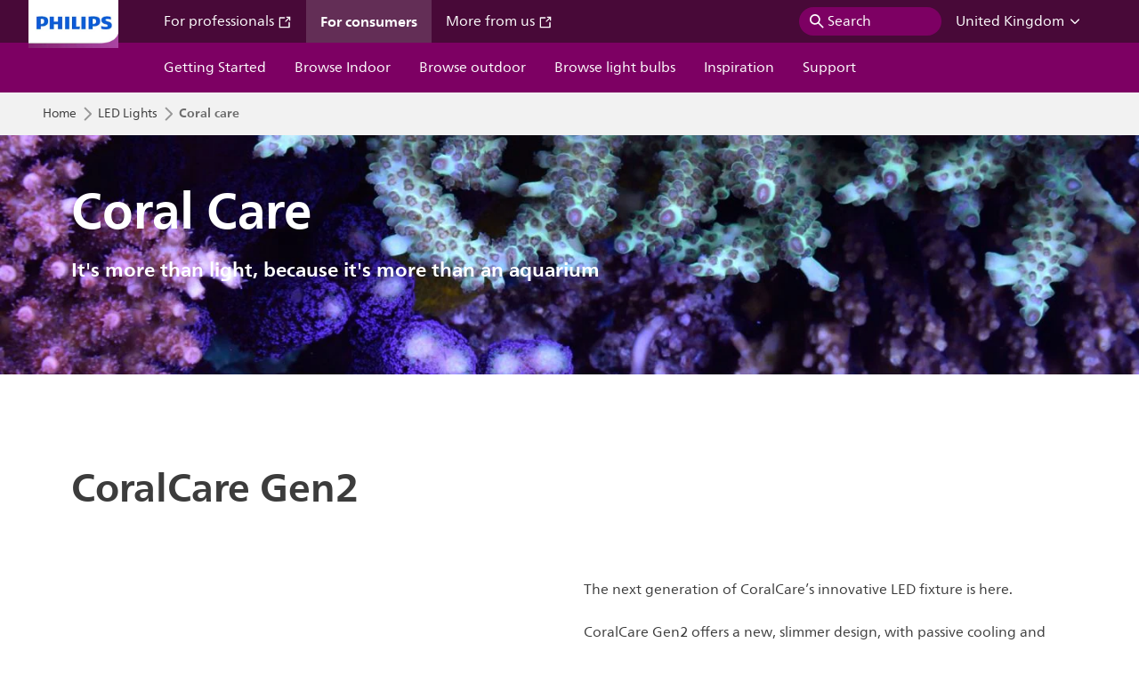

--- FILE ---
content_type: text/html;charset=utf-8
request_url: https://www.lighting.philips.co.uk/consumer/led-lights/coralcare
body_size: 16747
content:
<!DOCTYPE HTML>
<html lang="en-GB">
<head>
    <meta charset="UTF-8"/>
    <title>Coral care  | Philips lighting</title>
    
    
        
        
            <script defer="defer" type="text/javascript" src="https://rum.hlx.page/.rum/@adobe/helix-rum-js@%5E2/dist/rum-standalone.js" data-routing="env=prod,tier=publish,ams=Philips Lighting (AEM)"></script>
<link rel="canonical" href="https://www.lighting.philips.co.uk/consumer/led-lights/coralcare"/>
        
    

    
    <meta name="description" content="The next generation of CoralCare’s innovative LED fixture is here.CoralCare Gen2 offers a new, slimmer design, with passive cooling and wireless control."/>
    <meta name="template" content="content-page"/>
    <meta name="viewport" content="width=device-width, initial-scale=1, shrink-to-fit=no"/>
    
    



    
    
    
    
    
    
    
    
        <link rel="preload" href="/etc.clientlibs/signify-brand-philips-lighting-b2c/clientlibs/clientlib-main/resources/fonts/neuefrutigerworld-book-latin.woff2" as="font" type="font/woff2" crossorigin="anonymous"/>
        <link rel="preload" href="/etc.clientlibs/signify-brand-philips-lighting-b2c/clientlibs/clientlib-main/resources/fonts/neuefrutigerworld-bold-latin.woff2" as="font" type="font/woff2" crossorigin="anonymous"/>
        <link rel="preload" href="/etc.clientlibs/signify-brand-philips-lighting-b2c/clientlibs/clientlib-main/resources/fonts/neuefrutigerworld-light-latin.woff2" as="font" type="font/woff2" crossorigin="anonymous"/>
    


    

    
    <meta property="og:title" content="Coral care  | Philips lighting"/>
    <meta property="og:description" content="The next generation of CoralCare’s innovative LED fixture is here.CoralCare Gen2 offers a new, slimmer design, with passive cooling and wireless control."/>
    <meta property="og:type" content="website"/>
    <meta property="og:url" content="https://www.lighting.philips.co.uk/consumer/led-lights/coralcare"/>
    <meta property="og:site_name" content="Philips lighting"/>
    <meta property="og:image" content="https://www.lighting.philips.com/b-dam/philips-lighting-b2c-sample/fallback-images/general-16-9.jpg"/>


    

    
    
    


    


    
    <script type="application/ld+json">
        {"@context":"http://schema.org","@type":"BreadcrumbList","itemListElement":[{"@type":"ListItem","position":0,"name":"Home","item":"https://www.lighting.philips.co.uk/consumer"},{"@type":"ListItem","position":1,"name":"LED Lights","item":"https://www.lighting.philips.co.uk/consumer/led-lights"},{"@type":"ListItem","position":2,"name":"Coral care ","item":"https://www.lighting.philips.co.uk/consumer/led-lights/coralcare"}]}
    </script>


    


    

    
<script>
    window.pageLoadInfo = "{\x22page\x22:{\x22pageInfo\x22:{\x22pageID\x22:\x22\/content\/b2c\u002Dphilips\u002Dlighting\/gb\/en\/led\u002Dlights\/coralcare\x22,\x22pageName\x22:\x22coralcare\x22,\x22environment\x22:\x22prd\x22,\x22issueDate\x22:\x222025\u002D06\u002D16T15:33:56.364Z\x22,\x22breadcrumbs\x22:[\x22b2c\u002Dphilips\u002Dlighting\x22,\x22gb\x22,\x22en\x22,\x22led\u002Dlights\x22,\x22coralcare\x22]},\x22category\x22:{\x22pageType\x22:\x22content\u002Dpage\x22,\x22categories\x22:[\x22b2c\u002Dphilips\u002Dlighting\x22,\x22gb\x22,\x22en\x22,\x22led\u002Dlights\x22,\x22coralcare\x22],\x22primaryCategory\x22:\x22b2c\u002Dphilips\u002Dlighting\x22},\x22attributes\x22:{\x22locale\x22:\x22en\u002DGB\x22,\x22country\x22:\x22GB\x22,\x22language\x22:\x22en\x22,\x22brand\x22:\x22B2C_LI\x22}}}";
</script>

    
    
    
<script src="/etc.clientlibs/signify-brand-philips-lighting-b2c/clientlibs/clientlib-head.min.e04cecb2513bd1324a023ae82657c91e.js" async></script>



    
    
    
<script src="/etc.clientlibs/signify-brand-philips-lighting-b2c/clientlibs/clientlib-main.min.e163dd4a02f2b181865267435ce2c21d.js" defer></script>



    
    
    
<link rel="stylesheet" href="/etc.clientlibs/signify-brand-philips-lighting-b2c/clientlibs/clientlib-main.min.41514f89a3c4e3f42dc651f273cb21a8.css" type="text/css">



    
    

    

    
    

    

    


        <script type="text/javascript" src="//assets.adobedtm.com/ebfef13a1211/2eada0ba8d60/launch-8ccfd5ba0868.min.js" async></script>



    
    

    

    
    <link rel="icon" href="/etc.clientlibs/signify-brand-philips-lighting-b2c/clientlibs/clientlib-main/resources/favicons/favicon.ico"/>


    

    <script>
        signify = {config: {"locale":"en_GB","paths":{"icons":"/etc.clientlibs/signify-brand-philips-lighting-b2c/clientlibs/clientlib-main/resources/icons/"},"country":"GB","authorMode":false}}
    </script>
</head>

<body class="page basicpage">



    


    



    <div class="theme--purple">
    
    
    
        
                
    <location-bar :alternative-locales="[{&#34;locale&#34;:&#34;Argentina&#34;,&#34;isoCode&#34;:&#34;es_AR&#34;,&#34;language&#34;:&#34;es&#34;,&#34;country&#34;:&#34;AR&#34;,&#34;url&#34;:&#34;https://www.lighting.philips.com.ar/consumer&#34;},{&#34;locale&#34;:&#34;Australia&#34;,&#34;isoCode&#34;:&#34;en_AU&#34;,&#34;language&#34;:&#34;en&#34;,&#34;country&#34;:&#34;AU&#34;,&#34;url&#34;:&#34;https://www.lighting.philips.com.au/consumer&#34;},{&#34;locale&#34;:&#34;Belgium (Dutch)&#34;,&#34;isoCode&#34;:&#34;nl_BE&#34;,&#34;language&#34;:&#34;nl&#34;,&#34;country&#34;:&#34;BE&#34;,&#34;url&#34;:&#34;https://www.lighting.philips.be/consumer&#34;},{&#34;locale&#34;:&#34;Belgium (French)&#34;,&#34;isoCode&#34;:&#34;fr_BE&#34;,&#34;language&#34;:&#34;fr&#34;,&#34;country&#34;:&#34;BE&#34;,&#34;url&#34;:&#34;https://www.lighting.philips.be/fr/consumer&#34;},{&#34;locale&#34;:&#34;Brazil&#34;,&#34;isoCode&#34;:&#34;pt_BR&#34;,&#34;language&#34;:&#34;pt&#34;,&#34;country&#34;:&#34;BR&#34;,&#34;url&#34;:&#34;https://www.lighting.philips.com.br/consumer&#34;},{&#34;locale&#34;:&#34;Bulgaria&#34;,&#34;isoCode&#34;:&#34;bg_BG&#34;,&#34;language&#34;:&#34;bg&#34;,&#34;country&#34;:&#34;BG&#34;,&#34;url&#34;:&#34;https://www.lighting.philips.bg/consumer&#34;},{&#34;locale&#34;:&#34;Canada (English)&#34;,&#34;isoCode&#34;:&#34;en_CA&#34;,&#34;language&#34;:&#34;en&#34;,&#34;country&#34;:&#34;CA&#34;,&#34;url&#34;:&#34;https://www.lighting.philips.ca/consumer&#34;},{&#34;locale&#34;:&#34;Canada (French)&#34;,&#34;isoCode&#34;:&#34;fr_CA&#34;,&#34;language&#34;:&#34;fr&#34;,&#34;country&#34;:&#34;CA&#34;,&#34;url&#34;:&#34;https://www.lighting.philips.ca/fr/consumer&#34;},{&#34;locale&#34;:&#34;Central America&#34;,&#34;isoCode&#34;:&#34;es_PA&#34;,&#34;language&#34;:&#34;es&#34;,&#34;country&#34;:&#34;PA&#34;,&#34;url&#34;:&#34;https://www.centralamerica.lighting.philips.com/consumer&#34;},{&#34;locale&#34;:&#34;Chile&#34;,&#34;isoCode&#34;:&#34;es_CL&#34;,&#34;language&#34;:&#34;es&#34;,&#34;country&#34;:&#34;CL&#34;,&#34;url&#34;:&#34;https://www.lighting.philips.cl/consumer&#34;},{&#34;locale&#34;:&#34;China&#34;,&#34;isoCode&#34;:&#34;zh_CN&#34;,&#34;language&#34;:&#34;zh&#34;,&#34;country&#34;:&#34;CN&#34;,&#34;url&#34;:&#34;https://www.lighting.philips.com.cn/consumer&#34;},{&#34;locale&#34;:&#34;Colombia&#34;,&#34;isoCode&#34;:&#34;es_CO&#34;,&#34;language&#34;:&#34;es&#34;,&#34;country&#34;:&#34;CO&#34;,&#34;url&#34;:&#34;https://www.lighting.philips.com.co/consumer&#34;},{&#34;locale&#34;:&#34;Croatia&#34;,&#34;isoCode&#34;:&#34;hr_HR&#34;,&#34;language&#34;:&#34;hr&#34;,&#34;country&#34;:&#34;HR&#34;,&#34;url&#34;:&#34;https://www.lighting.philips.hr/consumer&#34;},{&#34;locale&#34;:&#34;Czech&#34;,&#34;isoCode&#34;:&#34;cs_CZ&#34;,&#34;language&#34;:&#34;cs&#34;,&#34;country&#34;:&#34;CZ&#34;,&#34;url&#34;:&#34;https://www.lighting.philips.cz/consumer&#34;},{&#34;locale&#34;:&#34;Denmark&#34;,&#34;isoCode&#34;:&#34;da_DK&#34;,&#34;language&#34;:&#34;da&#34;,&#34;country&#34;:&#34;DK&#34;,&#34;url&#34;:&#34;https://www.lighting.philips.dk/consumer&#34;},{&#34;locale&#34;:&#34;English (US)&#34;,&#34;isoCode&#34;:&#34;en_HK&#34;,&#34;language&#34;:&#34;en&#34;,&#34;country&#34;:&#34;HK&#34;,&#34;url&#34;:&#34;https://www.lighting.philips.com.hk/consumer&#34;},{&#34;locale&#34;:&#34;English (US)&#34;,&#34;isoCode&#34;:&#34;en_US&#34;,&#34;language&#34;:&#34;en&#34;,&#34;country&#34;:&#34;US&#34;,&#34;url&#34;:&#34;https://www.usa.lighting.philips.com/consumer&#34;},{&#34;locale&#34;:&#34;Estonia&#34;,&#34;isoCode&#34;:&#34;et_EE&#34;,&#34;language&#34;:&#34;et&#34;,&#34;country&#34;:&#34;EE&#34;,&#34;url&#34;:&#34;https://www.lighting.philips.ee/consumer&#34;},{&#34;locale&#34;:&#34;Finnish&#34;,&#34;isoCode&#34;:&#34;fi_FI&#34;,&#34;language&#34;:&#34;fi&#34;,&#34;country&#34;:&#34;FI&#34;,&#34;url&#34;:&#34;https://www.lighting.philips.fi/consumer&#34;},{&#34;locale&#34;:&#34;French&#34;,&#34;isoCode&#34;:&#34;fr_FR&#34;,&#34;language&#34;:&#34;fr&#34;,&#34;country&#34;:&#34;FR&#34;,&#34;url&#34;:&#34;https://www.lighting.philips.fr/consumer&#34;},{&#34;locale&#34;:&#34;German&#34;,&#34;isoCode&#34;:&#34;de_AT&#34;,&#34;language&#34;:&#34;de&#34;,&#34;country&#34;:&#34;AT&#34;,&#34;url&#34;:&#34;https://www.lighting.philips.at/consumer&#34;},{&#34;locale&#34;:&#34;Germany&#34;,&#34;isoCode&#34;:&#34;de_DE&#34;,&#34;language&#34;:&#34;de&#34;,&#34;country&#34;:&#34;DE&#34;,&#34;url&#34;:&#34;https://www.lighting.philips.de/consumer&#34;},{&#34;locale&#34;:&#34;Greece&#34;,&#34;isoCode&#34;:&#34;el_GR&#34;,&#34;language&#34;:&#34;el&#34;,&#34;country&#34;:&#34;GR&#34;,&#34;url&#34;:&#34;https://www.lighting.philips.gr/consumer&#34;},{&#34;locale&#34;:&#34;Hong Kong (ZH)&#34;,&#34;isoCode&#34;:&#34;zh_HK&#34;,&#34;language&#34;:&#34;zh&#34;,&#34;country&#34;:&#34;HK&#34;,&#34;url&#34;:&#34;https://www.lighting.philips.com.hk/zh/consumer&#34;},{&#34;locale&#34;:&#34;Hungary&#34;,&#34;isoCode&#34;:&#34;hu_HU&#34;,&#34;language&#34;:&#34;hu&#34;,&#34;country&#34;:&#34;HU&#34;,&#34;url&#34;:&#34;https://www.lighting.philips.hu/consumer&#34;},{&#34;locale&#34;:&#34;India&#34;,&#34;isoCode&#34;:&#34;en_IN&#34;,&#34;language&#34;:&#34;en&#34;,&#34;country&#34;:&#34;IN&#34;,&#34;url&#34;:&#34;https://www.lighting.philips.co.in/consumer&#34;},{&#34;locale&#34;:&#34;Indonesia (Bahasa)&#34;,&#34;isoCode&#34;:&#34;id_ID&#34;,&#34;language&#34;:&#34;id&#34;,&#34;country&#34;:&#34;ID&#34;,&#34;url&#34;:&#34;https://www.lighting.philips.co.id/id/consumer&#34;},{&#34;locale&#34;:&#34;Indonesia (English)&#34;,&#34;isoCode&#34;:&#34;en_ID&#34;,&#34;language&#34;:&#34;en&#34;,&#34;country&#34;:&#34;ID&#34;,&#34;url&#34;:&#34;https://www.lighting.philips.co.id/consumer&#34;},{&#34;locale&#34;:&#34;Ireland&#34;,&#34;isoCode&#34;:&#34;en_IE&#34;,&#34;language&#34;:&#34;en&#34;,&#34;country&#34;:&#34;IE&#34;,&#34;url&#34;:&#34;https://www.lighting.philips.ie/consumer&#34;},{&#34;locale&#34;:&#34;Italy&#34;,&#34;isoCode&#34;:&#34;it_IT&#34;,&#34;language&#34;:&#34;it&#34;,&#34;country&#34;:&#34;IT&#34;,&#34;url&#34;:&#34;https://www.lighting.philips.it/consumer&#34;},{&#34;locale&#34;:&#34;Japan&#34;,&#34;isoCode&#34;:&#34;ja_JP&#34;,&#34;language&#34;:&#34;ja&#34;,&#34;country&#34;:&#34;JP&#34;,&#34;url&#34;:&#34;https://www.lighting.philips.co.jp/consumer&#34;},{&#34;locale&#34;:&#34;Korea&#34;,&#34;isoCode&#34;:&#34;ko_KR&#34;,&#34;language&#34;:&#34;ko&#34;,&#34;country&#34;:&#34;KR&#34;,&#34;url&#34;:&#34;https://www.lighting.philips.co.kr/consumer&#34;},{&#34;locale&#34;:&#34;Latvia&#34;,&#34;isoCode&#34;:&#34;lv_LV&#34;,&#34;language&#34;:&#34;lv&#34;,&#34;country&#34;:&#34;LV&#34;,&#34;url&#34;:&#34;https://www.lighting.philips.lv/consumer&#34;},{&#34;locale&#34;:&#34;Lithuania&#34;,&#34;isoCode&#34;:&#34;lt_LT&#34;,&#34;language&#34;:&#34;lt&#34;,&#34;country&#34;:&#34;LT&#34;,&#34;url&#34;:&#34;https://www.lighting.philips.lt/consumer&#34;},{&#34;locale&#34;:&#34;Malaysia&#34;,&#34;isoCode&#34;:&#34;en_MY&#34;,&#34;language&#34;:&#34;en&#34;,&#34;country&#34;:&#34;MY&#34;,&#34;url&#34;:&#34;https://www.lighting.philips.com.my/consumer&#34;},{&#34;locale&#34;:&#34;Mexico&#34;,&#34;isoCode&#34;:&#34;es_MX&#34;,&#34;language&#34;:&#34;es&#34;,&#34;country&#34;:&#34;MX&#34;,&#34;url&#34;:&#34;https://www.lighting.philips.com.mx/consumer&#34;},{&#34;locale&#34;:&#34;Middle East / United Arab Emirates&#34;,&#34;isoCode&#34;:&#34;en_AE&#34;,&#34;language&#34;:&#34;en&#34;,&#34;country&#34;:&#34;AE&#34;,&#34;url&#34;:&#34;https://www.mea.lighting.philips.com/consumer&#34;},{&#34;locale&#34;:&#34;Morocco&#34;,&#34;isoCode&#34;:&#34;fr_MA&#34;,&#34;language&#34;:&#34;fr&#34;,&#34;country&#34;:&#34;MA&#34;,&#34;url&#34;:&#34;https://www.lighting.philips.ma/consumer&#34;},{&#34;locale&#34;:&#34;Netherlands&#34;,&#34;isoCode&#34;:&#34;nl_NL&#34;,&#34;language&#34;:&#34;nl&#34;,&#34;country&#34;:&#34;NL&#34;,&#34;url&#34;:&#34;https://www.lighting.philips.nl/consumer&#34;},{&#34;locale&#34;:&#34;New Zealand&#34;,&#34;isoCode&#34;:&#34;en_NZ&#34;,&#34;language&#34;:&#34;en&#34;,&#34;country&#34;:&#34;NZ&#34;,&#34;url&#34;:&#34;https://www.lighting.philips.co.nz/consumer&#34;},{&#34;locale&#34;:&#34;Norway&#34;,&#34;isoCode&#34;:&#34;no_NO&#34;,&#34;language&#34;:&#34;no&#34;,&#34;country&#34;:&#34;NO&#34;,&#34;url&#34;:&#34;https://www.lighting.philips.no/consumer&#34;},{&#34;locale&#34;:&#34;Pakistan&#34;,&#34;isoCode&#34;:&#34;en_PK&#34;,&#34;language&#34;:&#34;en&#34;,&#34;country&#34;:&#34;PK&#34;,&#34;url&#34;:&#34;https://www.lighting.philips.com.pk/consumer&#34;},{&#34;locale&#34;:&#34;Peru&#34;,&#34;isoCode&#34;:&#34;es_PE&#34;,&#34;language&#34;:&#34;es&#34;,&#34;country&#34;:&#34;PE&#34;,&#34;url&#34;:&#34;https://www.lighting.philips.com.pe/consumer&#34;},{&#34;locale&#34;:&#34;Philippines&#34;,&#34;isoCode&#34;:&#34;en_PH&#34;,&#34;language&#34;:&#34;en&#34;,&#34;country&#34;:&#34;PH&#34;,&#34;url&#34;:&#34;https://www.lighting.philips.com.ph/consumer&#34;},{&#34;locale&#34;:&#34;Poland&#34;,&#34;isoCode&#34;:&#34;pl_PL&#34;,&#34;language&#34;:&#34;pl&#34;,&#34;country&#34;:&#34;PL&#34;,&#34;url&#34;:&#34;https://www.lighting.philips.pl/consumer&#34;},{&#34;locale&#34;:&#34;Portugal&#34;,&#34;isoCode&#34;:&#34;pt_PT&#34;,&#34;language&#34;:&#34;pt&#34;,&#34;country&#34;:&#34;PT&#34;,&#34;url&#34;:&#34;https://www.lighting.philips.pt/consumer&#34;},{&#34;locale&#34;:&#34;Romania&#34;,&#34;isoCode&#34;:&#34;ro_RO&#34;,&#34;language&#34;:&#34;ro&#34;,&#34;country&#34;:&#34;RO&#34;,&#34;url&#34;:&#34;https://www.lighting.philips.ro/consumer&#34;},{&#34;locale&#34;:&#34;Russian&#34;,&#34;isoCode&#34;:&#34;ru_RU&#34;,&#34;language&#34;:&#34;ru&#34;,&#34;country&#34;:&#34;RU&#34;,&#34;url&#34;:&#34;https://www.lighting.philips.ru/consumer&#34;},{&#34;locale&#34;:&#34;Saudi Arabia&#34;,&#34;isoCode&#34;:&#34;en_SA&#34;,&#34;language&#34;:&#34;en&#34;,&#34;country&#34;:&#34;SA&#34;,&#34;url&#34;:&#34;https://www.lighting.philips.sa/consumer&#34;},{&#34;locale&#34;:&#34;Singapore&#34;,&#34;isoCode&#34;:&#34;en_SG&#34;,&#34;language&#34;:&#34;en&#34;,&#34;country&#34;:&#34;SG&#34;,&#34;url&#34;:&#34;https://www.lighting.philips.com.sg/consumer&#34;},{&#34;locale&#34;:&#34;Slovakia&#34;,&#34;isoCode&#34;:&#34;sk_SK&#34;,&#34;language&#34;:&#34;sk&#34;,&#34;country&#34;:&#34;SK&#34;,&#34;url&#34;:&#34;https://www.lighting.philips.sk/consumer&#34;},{&#34;locale&#34;:&#34;Slovenia&#34;,&#34;isoCode&#34;:&#34;sl_SI&#34;,&#34;language&#34;:&#34;sl&#34;,&#34;country&#34;:&#34;SI&#34;,&#34;url&#34;:&#34;https://www.lighting.philips.si/consumer&#34;},{&#34;locale&#34;:&#34;South Africa&#34;,&#34;isoCode&#34;:&#34;en_ZA&#34;,&#34;language&#34;:&#34;en&#34;,&#34;country&#34;:&#34;ZA&#34;,&#34;url&#34;:&#34;https://www.lighting.philips.co.za/consumer&#34;},{&#34;locale&#34;:&#34;Spain&#34;,&#34;isoCode&#34;:&#34;es_ES&#34;,&#34;language&#34;:&#34;es&#34;,&#34;country&#34;:&#34;ES&#34;,&#34;url&#34;:&#34;https://www.lighting.philips.es/consumer&#34;},{&#34;locale&#34;:&#34;Sweden&#34;,&#34;isoCode&#34;:&#34;sv_SE&#34;,&#34;language&#34;:&#34;sv&#34;,&#34;country&#34;:&#34;SE&#34;,&#34;url&#34;:&#34;https://www.lighting.philips.se/consumer&#34;},{&#34;locale&#34;:&#34;Switzerland (FR)&#34;,&#34;isoCode&#34;:&#34;fr_CH&#34;,&#34;language&#34;:&#34;fr&#34;,&#34;country&#34;:&#34;CH&#34;,&#34;url&#34;:&#34;https://www.lighting.philips.ch/fr/consumer&#34;},{&#34;locale&#34;:&#34;Switzerland (German)&#34;,&#34;isoCode&#34;:&#34;de_CH&#34;,&#34;language&#34;:&#34;de&#34;,&#34;country&#34;:&#34;CH&#34;,&#34;url&#34;:&#34;https://www.lighting.philips.ch/consumer&#34;},{&#34;locale&#34;:&#34;Taiwan&#34;,&#34;isoCode&#34;:&#34;zh_TW&#34;,&#34;language&#34;:&#34;zh&#34;,&#34;country&#34;:&#34;TW&#34;,&#34;url&#34;:&#34;https://www.lighting.philips.com.tw/consumer&#34;},{&#34;locale&#34;:&#34;Thailand&#34;,&#34;isoCode&#34;:&#34;th_TH&#34;,&#34;language&#34;:&#34;th&#34;,&#34;country&#34;:&#34;TH&#34;,&#34;url&#34;:&#34;https://www.lighting.philips.co.th/consumer&#34;},{&#34;locale&#34;:&#34;Turkey&#34;,&#34;isoCode&#34;:&#34;tr_TR&#34;,&#34;language&#34;:&#34;tr&#34;,&#34;country&#34;:&#34;TR&#34;,&#34;url&#34;:&#34;https://www.lighting.philips.com.tr/consumer&#34;},{&#34;locale&#34;:&#34;Ukraine&#34;,&#34;isoCode&#34;:&#34;uk_UA&#34;,&#34;language&#34;:&#34;uk&#34;,&#34;country&#34;:&#34;UA&#34;,&#34;url&#34;:&#34;https://www.lighting.philips.ua/consumer&#34;},{&#34;locale&#34;:&#34;United Kingdom&#34;,&#34;isoCode&#34;:&#34;en_GB&#34;,&#34;language&#34;:&#34;en&#34;,&#34;country&#34;:&#34;GB&#34;,&#34;url&#34;:&#34;https://www.lighting.philips.co.uk/consumer/led-lights/coralcare&#34;},{&#34;locale&#34;:&#34;Vietnam&#34;,&#34;isoCode&#34;:&#34;vi_VN&#34;,&#34;language&#34;:&#34;vi&#34;,&#34;country&#34;:&#34;VN&#34;,&#34;url&#34;:&#34;https://www.lighting.philips.com.vn/consumer&#34;}]" current-locale="en_GB" :translations="{&#34;button&#34;:&#34;Continue&#34;,&#34;message&#34;:&#34;You are now visiting the Philips Lighting website. A localised version is available for you&#34;}"></location-bar>    

        
    

</div>
<div class="main-container" data-tracking-event="page/view" data-tracking-info="{&#34;page&#34;:{&#34;pageInfo&#34;:{&#34;pageID&#34;:&#34;/content/b2c-philips-lighting/gb/en/led-lights/coralcare&#34;,&#34;pageName&#34;:&#34;coralcare&#34;,&#34;environment&#34;:&#34;prd&#34;,&#34;issueDate&#34;:&#34;2025-06-16T15:33:56.364Z&#34;,&#34;breadcrumbs&#34;:[&#34;b2c-philips-lighting&#34;,&#34;gb&#34;,&#34;en&#34;,&#34;led-lights&#34;,&#34;coralcare&#34;]},&#34;category&#34;:{&#34;pageType&#34;:&#34;content-page&#34;,&#34;categories&#34;:[&#34;b2c-philips-lighting&#34;,&#34;gb&#34;,&#34;en&#34;,&#34;led-lights&#34;,&#34;coralcare&#34;],&#34;primaryCategory&#34;:&#34;b2c-philips-lighting&#34;},&#34;attributes&#34;:{&#34;locale&#34;:&#34;en-GB&#34;,&#34;country&#34;:&#34;GB&#34;,&#34;language&#34;:&#34;en&#34;,&#34;brand&#34;:&#34;B2C_LI&#34;}}}"><main class="root responsive-grid-component responsivegrid">

<div class="aem-Grid aem-Grid--12 aem-Grid--default--12 ">
    
    <div class="experience-fragment-component experience-fragment experiencefragment aem-GridColumn aem-GridColumn--default--12">
<div id="experience-fragment-component-609473f513" class="cmp-experiencefragment cmp-experiencefragment--header">

    



<div class="xf-content-height">
    

<div class="aem-Grid aem-Grid--12 aem-Grid--default--12 ">
    
    <div class="header-component header master-component aem-GridColumn aem-GridColumn--default--12">

    

    
    
        
            
    <v-header v-slot="slotProps">
        <header class="header-cmp" data-tracking-event="component/header/impression" data-tracking-info="{&#34;component&#34;:{&#34;id&#34;:&#34;7fb37e0f2eed5835e398c347c3cc224b&#34;,&#34;path&#34;:&#34;/header_component&#34;,&#34;name&#34;:&#34;header&#34;}}">
            <div class="header__background" :class="slotProps.showHeaderBackground" @click="slotProps.closeHeader"></div>
            <div class="header__top-container">
                <a href="https://www.lighting.philips.co.uk/consumer" class="header__logo-link">
                    <img class="header__logo-img" alt="Philips Lighting" src="/content/dam/b2c-philips-lighting/masters/navigation/assets/philips-logo-consumer.png"/>
                </a>

                
                
                    
    <ul class="header__top-container-items">
        <li class="header__top-container-item ">
            <a class="top-container-item__link" href="https://www.lighting.philips.co.uk" target="_blank">For professionals
                <svg class="icon icon-external icon--sm main__list-item-icon" aria-hidden="true">
                <use xlink:href="/etc.clientlibs/signify-brand-philips-lighting-b2c/clientlibs/clientlib-main/resources/icons/ui.svg#external"></use>
            </svg>
            </a>
        </li>
    
        <li class="header__top-container-item  active">
            <a class="top-container-item__link" href="https://www.lighting.philips.co.uk/consumer">For consumers
                
            </a>
        </li>
    
        <li class="header__top-container-item ">
            <a class="top-container-item__link" href="https://www.lighting.philips.co.uk/about-us" target="_blank">More from us
                <svg class="icon icon-external icon--sm main__list-item-icon" aria-hidden="true">
                <use xlink:href="/etc.clientlibs/signify-brand-philips-lighting-b2c/clientlibs/clientlib-main/resources/icons/ui.svg#external"></use>
            </svg>
            </a>
        </li>
    </ul>

    <div class="header__top-container-right">
        <div class="header__top-container-search">
            <button type="button" class="button header-search__button header-search__button--desktop" :data-tracking-info="slotProps.searchDataTrackingInfo" @click="slotProps.toggleSearch()">
                <svg class="icon icon-search " aria-hidden="true">
                <use xlink:href="/etc.clientlibs/signify-brand-philips-lighting-b2c/clientlibs/clientlib-main/resources/icons/ui.svg#search"></use>
            </svg>
                <span class="header-search__label body-copy-1">Search</span>
            </button>
        </div>
        <div class="top-country-selector">
            <div class="top-country-selector__heading top-country-selector__heading--desktop heading-6" :class="slotProps.countrySelectorClasses">
                <button type="button" class="top-country-selector__heading-wrapper" @click="slotProps.toggleCountrySelector">
                    <strong class="top-country-selector__heading-name body-copy-1">United Kingdom</strong>
                    <svg class="icon icon-up top-country-selector__arrow--desktop" aria-hidden="true">
                <use xlink:href="/etc.clientlibs/signify-brand-philips-lighting-b2c/clientlibs/clientlib-main/resources/icons/ui.svg#up"></use>
            </svg>
                </button>
                
            </div>
        </div>
    </div>

                

                
                <div class="header__top-container--icons">
                    <button type="button" class="header-search__button header-search__button--mobile" aria-label="Search" @click="slotProps.toggleSearch()">
                        <svg class="icon icon-search icon--md" aria-hidden="true">
                <use xlink:href="/etc.clientlibs/signify-brand-philips-lighting-b2c/clientlibs/clientlib-main/resources/icons/ui.svg#search"></use>
            </svg>
                    </button>
                    <div class="header-top-container__hamburger" @click="slotProps.toggleMobileMenu">
                        <div class="header-top-container__hamburger-icon-wrapper">
                            <span class="header-top-container__hamburger-icon header-top-container__hamburger-icon--item"></span>
                            <span class="header-top-container__hamburger-icon header-top-container__hamburger-icon--spacer"></span>
                            <span class="header-top-container__hamburger-icon header-top-container__hamburger-icon--item"></span>
                            <span class="header-top-container__hamburger-icon header-top-container__hamburger-icon--spacer"></span>
                            <span class="header-top-container__hamburger-icon header-top-container__hamburger-icon--item"></span>
                        </div>
                    </div>
                </div>

            </div>

            
            <nav class="desktop-menu" aria-label="Main Menu">
                <ul class="desktop-menu__wrapper">
                    
    

    
    
        
    <li class="desktop-menu__list">
        
        
            <span class="desktop-menu__list-link" @click="slotProps.toggleFlyout($event, '1950497944')" tabindex="0">Getting Started</span>
            <div class="flyout">
                <div class="flyout__wrapper">
                    <div class="flyout__items">
                        <ul class="flyout__items-list">
                            
                            <li class="flyout__items-list--item" @click="slotProps.loadThirdLevelItems('1240124771')">
                                <span class="flyout__items-list--link flyout__items-list--link-1240124771 heading-5">Quick Start</span>
                            </li>
                            
                            
                        
                            
                            <li class="flyout__items-list--item" @click="slotProps.loadThirdLevelItems('610127976')">
                                <span class="flyout__items-list--link flyout__items-list--link-610127976 heading-5">Lighting Effect</span>
                            </li>
                            
                            
                        </ul>
                    </div>
                    
                        <div class="flyout__sub-items flyout__sub-items--manual sub-item-1240124771">
                            <div class="wrapper">
                                
    

    
    
        
            
    <a href="https://www.lighting.philips.co.uk/consumer/choose-a-bulb" class="sub-item__link">Choose your lamp
        
    </a>

        
    


                            </div>
<div class="wrapper">
                                
    

    
    
        
            
    <a href="https://www.lighting.philips.co.uk/consumer/choose-a-fixture" class="sub-item__link">Choose your fixture
        
    </a>

        
    


                            </div>
<div class="wrapper">
                                
    

    
    
        
            
    <a href="https://www.lighting.philips.co.uk/consumer/led-lights" class="sub-item__link">LED light
        
    </a>

        
    


                            </div>

                            
                        </div>
                    
                        <div class="flyout__sub-items flyout__sub-items--manual sub-item-610127976">
                            <div class="wrapper">
                                
    

    
    
        
            
    <a href="https://www.lighting.philips.co.uk/consumer/choose-a-bulb/warm-glow-dimmable-led-lighting" class="sub-item__link">WarmGlow
        
    </a>

        
    


                            </div>
<div class="wrapper">
                                
    

    
    
        
            
    <a href="https://www.lighting.philips.co.uk/consumer/choose-a-bulb/sceneswitch" class="sub-item__link">SceneSwitch
        
    </a>

        
    


                            </div>

                            
                        </div>
                    
                </div>
            </div>
        
        
        
    </li>

    


    

    
    
        
    <li class="desktop-menu__list">
        
        
            <span class="desktop-menu__list-link" @click="slotProps.toggleFlyout($event, '1472776417')" tabindex="0">Browse Indoor</span>
            <div class="flyout">
                <div class="flyout__wrapper">
                    <div class="flyout__items">
                        <ul class="flyout__items-list">
                            
                            <li class="flyout__items-list--item" @click="slotProps.loadThirdLevelItems('921773130')">
                                <span class="flyout__items-list--link flyout__items-list--link-921773130 heading-5">Type</span>
                            </li>
                            
                            
                        
                            
                            <li class="flyout__items-list--item" @click="slotProps.loadThirdLevelItems('1703434452')">
                                <span class="flyout__items-list--link flyout__items-list--link-1703434452 heading-5">Space</span>
                            </li>
                            
                            
                        
                            
                            
                            
                            <li class="flyout__items-list--item">
                                <a href="https://www.lighting.philips.co.uk/consumer/indoor-lighting" class="flyout__items-hyperlink">
                                    <span class="flyout__items-list--link heading-5">Browse all indoors</span>
                                    
                                </a>
                            </li>
                        </ul>
                    </div>
                    
                        <div class="flyout__sub-items flyout__sub-items--manual sub-item-921773130">
                            <div class="wrapper">
                                
    

    
    
        
            
    <a href="https://www.lighting.philips.co.uk/consumer/indoor-lighting?filters=FK_CONS_TYPE_LIGHT_PLMATR0830CEIL#products" class="sub-item__link">Ceiling
        
    </a>

        
    


                            </div>
<div class="wrapper">
                                
    

    
    
        
            
    <a href="https://www.lighting.philips.co.uk/consumer/indoor-lighting?filters=FK_CONS_TYPE_LIGHT_PLMATR0830SUSP#products" class="sub-item__link">Hanging
        
    </a>

        
    


                            </div>
<div class="wrapper">
                                
    

    
    
        
            
    <a href="https://www.lighting.philips.co.uk/consumer/indoor-lighting?filters=FK_CONS_TYPE_LIGHT_PLMATR0830WALL#products" class="sub-item__link">Wall
        
    </a>

        
    


                            </div>
<div class="wrapper">
                                
    

    
    
        
            
    <a href="https://www.lighting.philips.co.uk/consumer/indoor-lighting?filters=FK_CONS_TYPE_LIGHT_PLMATR0830SPOT#products" class="sub-item__link">Spot
        
    </a>

        
    


                            </div>
<div class="wrapper">
                                
    

    
    
        
            
    <a href="https://www.lighting.philips.co.uk/consumer/indoor-lighting?filters=FK_CONS_TYPE_LIGHT_PLMATR0830TABLE#products" class="sub-item__link">Desk or table
        
    </a>

        
    


                            </div>
<div class="wrapper">
                                
    

    
    
        
            
    <a href="https://www.lighting.philips.co.uk/consumer/indoor-lighting?filters=FK_CONS_TYPE_LIGHT_PLMATR0830FLOOR#products" class="sub-item__link">Floor-standing
        
    </a>

        
    


                            </div>

                            <div class="wrapper-external">
                                <a href="https://www.lighting.philips.co.uk/consumer/indoor-lighting" class="sub-item__link-external link"> Browse through all indoor
                                    
                                </a>
                            </div>
                        </div>
                    
                        <div class="flyout__sub-items flyout__sub-items--manual sub-item-1703434452">
                            <div class="wrapper">
                                
    

    
    
        
            
    <a href="https://www.lighting.philips.co.uk/consumer/indoor-lighting?filters=FK_CONS_ROOMS_VA510717833#products" class="sub-item__link">Living room
        
    </a>

        
    


                            </div>
<div class="wrapper">
                                
    

    
    
        
            
    <a href="https://www.lighting.philips.co.uk/consumer/indoor-lighting?filters=FK_CONS_ROOMS_VA510717829#products" class="sub-item__link">Bedroom
        
    </a>

        
    


                            </div>
<div class="wrapper">
                                
    

    
    
        
            
    <a href="https://www.lighting.philips.co.uk/consumer/indoor-lighting?filters=FK_CONS_ROOMS_PLMATR0970KITCH#products" class="sub-item__link">Kitchen
        
    </a>

        
    


                            </div>
<div class="wrapper">
                                
    

    
    
        
            
    <a href="https://www.lighting.philips.co.uk/consumer/indoor-lighting?filters=FK_CONS_ROOMS_PLMATR0970BATH#products" class="sub-item__link">Bathroom
        
    </a>

        
    


                            </div>
<div class="wrapper">
                                
    

    
    
        
            
    <a href="https://www.lighting.philips.co.uk/consumer/indoor-lighting?filters=FK_CONS_ROOMS_VA510717838#products" class="sub-item__link">Hallway
        
    </a>

        
    


                            </div>
<div class="wrapper">
                                
    

    
    
        
            
    <a href="https://www.lighting.philips.co.uk/consumer/indoor-lighting?filters=FK_CONS_ROOMS_VA510717835#products" class="sub-item__link">Home office or study
        
    </a>

        
    


                            </div>
<div class="wrapper">
                                
    

    
    
        
            
    <a href="https://www.lighting.philips.co.uk/consumer/indoor-lighting" class="sub-item__link">Cellar
        
    </a>

        
    


                            </div>

                            <div class="wrapper-external">
                                <a href="https://www.lighting.philips.co.uk/consumer/indoor-lighting" class="sub-item__link-external link"> Browse all indoors
                                    
                                </a>
                            </div>
                        </div>
                    
                        
                    
                </div>
            </div>
        
        
        
    </li>

    


    

    
    
        
    <li class="desktop-menu__list">
        
        
            <span class="desktop-menu__list-link" @click="slotProps.toggleFlyout($event, '618560609')" tabindex="0">Browse outdoor</span>
            <div class="flyout">
                <div class="flyout__wrapper">
                    <div class="flyout__items">
                        <ul class="flyout__items-list">
                            
                            <li class="flyout__items-list--item" @click="slotProps.loadThirdLevelItems('149445940')">
                                <span class="flyout__items-list--link flyout__items-list--link-149445940 heading-5">Type</span>
                            </li>
                            
                            
                        
                            
                            
                            
                            <li class="flyout__items-list--item">
                                <a href="https://www.lighting.philips.co.uk/consumer/outdoor-lighting" class="flyout__items-hyperlink">
                                    <span class="flyout__items-list--link heading-5">Browse all outdoor lighting</span>
                                    
                                </a>
                            </li>
                        </ul>
                    </div>
                    
                        <div class="flyout__sub-items flyout__sub-items--manual sub-item-149445940">
                            <div class="wrapper">
                                
    

    
    
        
            
    <a href="https://www.lighting.philips.co.uk/consumer/outdoor-lighting?filters=FK_CONS_TYPE_LIGHT_PLMATR0830CEIL#products" class="sub-item__link">Ceiling
        
    </a>

        
    


                            </div>
<div class="wrapper">
                                
    

    
    
        
            
    <a href="https://www.lighting.philips.co.uk/consumer/outdoor-lighting?filters=FK_CONS_TYPE_LIGHT_PLMATR0830ACCES#products" class="sub-item__link">Accessories
        
    </a>

        
    


                            </div>
<div class="wrapper">
                                
    

    
    
        
            
    <a href="https://www.lighting.philips.co.uk/consumer/outdoor-lighting?filters=FK_CONS_TYPE_LIGHT_VA510717758#products" class="sub-item__link">Ground spotlights
        
    </a>

        
    


                            </div>
<div class="wrapper">
                                
    

    
    
        
            
    <a href="https://www.lighting.philips.co.uk/consumer/outdoor-lighting?filters=FK_CONS_TYPE_LIGHT_PLMATR0830POST#products" class="sub-item__link">Pedestal/Pathway lights
        
    </a>

        
    


                            </div>
<div class="wrapper">
                                
    

    
    
        
            
    <a href="https://www.lighting.philips.co.uk/consumer/outdoor-lighting?filters=FK_CONS_TYPE_LIGHT_VA510717763#products" class="sub-item__link">Post lights
        
    </a>

        
    


                            </div>
<div class="wrapper">
                                
    

    
    
        
            
    <a href="https://www.lighting.philips.co.uk/consumer/outdoor-lighting?filters=FK_CONS_TYPE_LIGHT_VA510717748#products" class="sub-item__link">Recessed lighting
        
    </a>

        
    


                            </div>
<div class="wrapper">
                                
    

    
    
        
            
    <a href="https://www.lighting.philips.co.uk/consumer/outdoor-lighting?filters=FK_CONS_TYPE_LIGHT_PLMATR0830WALL#products" class="sub-item__link">Wall lighting
        
    </a>

        
    


                            </div>

                            <div class="wrapper-external">
                                <a href="https://www.lighting.philips.co.uk/consumer/outdoor-lighting" class="sub-item__link-external link"> Browse all outdoor lighting
                                    
                                </a>
                            </div>
                        </div>
                    
                        
                    
                </div>
            </div>
        
        
        
    </li>

    


    

    
    
        
    <li class="desktop-menu__list">
        
        
            <span class="desktop-menu__list-link" @click="slotProps.toggleFlyout($event, '1284246142')" tabindex="0">Browse light bulbs</span>
            <div class="flyout">
                <div class="flyout__wrapper">
                    <div class="flyout__items">
                        <ul class="flyout__items-list">
                            
                            <li class="flyout__items-list--item" @click="slotProps.loadThirdLevelItems('1722175051')">
                                <span class="flyout__items-list--link flyout__items-list--link-1722175051 heading-5">Shape</span>
                            </li>
                            
                            
                        
                            
                            <li class="flyout__items-list--item" @click="slotProps.loadThirdLevelItems('593414285')">
                                <span class="flyout__items-list--link flyout__items-list--link-593414285 heading-5">Technology</span>
                            </li>
                            
                            
                        
                            
                            <li class="flyout__items-list--item" @click="slotProps.loadThirdLevelItems('105271560')">
                                <span class="flyout__items-list--link flyout__items-list--link-105271560 heading-5">Features</span>
                            </li>
                            
                            
                        
                            
                            
                            
                            <li class="flyout__items-list--item">
                                <a href="https://www.lighting.philips.co.uk/consumer/choose-a-bulb" class="flyout__items-hyperlink">
                                    <span class="flyout__items-list--link heading-5">Browse all lamps</span>
                                    
                                </a>
                            </li>
                        </ul>
                    </div>
                    
                        <div class="flyout__sub-items flyout__sub-items--manual sub-item-1722175051">
                            <div class="wrapper">
                                
    

    
    
        
            
    <a href="https://www.lighting.philips.co.uk/consumer/choose-a-bulb?filters=PHC_BULBS_BULB_SU#products" class="sub-item__link">Bulb
        
    </a>

        
    


                            </div>
<div class="wrapper">
                                
    

    
    
        
            
    <a href="https://www.lighting.philips.co.uk/consumer/choose-a-bulb?filters=PHC_BULBS_SPOT_SU#products" class="sub-item__link">Spot
        
    </a>

        
    


                            </div>
<div class="wrapper">
                                
    

    
    
        
            
    <a href="https://www.lighting.philips.co.uk/consumer/choose-a-bulb?filters=PHC_BULBS_REFLECTOR_SU#products" class="sub-item__link">Reflector
        
    </a>

        
    


                            </div>
<div class="wrapper">
                                
    

    
    
        
            
    <a href="https://www.lighting.philips.co.uk/consumer/choose-a-bulb?filters=PHC_BULBS_GLOBE_SU#products" class="sub-item__link">Globe
        
    </a>

        
    


                            </div>
<div class="wrapper">
                                
    

    
    
        
            
    <a href="https://www.lighting.philips.co.uk/consumer/choose-a-bulb?filters=PHC_BULBS_LINEAR_SU#products" class="sub-item__link">Linear
        
    </a>

        
    


                            </div>
<div class="wrapper">
                                
    

    
    
        
            
    <a href="https://www.lighting.philips.co.uk/consumer/choose-a-bulb?filters=PHC_BULBS_CANDLE_SU#products" class="sub-item__link">Candle
        
    </a>

        
    


                            </div>

                            <div class="wrapper-external">
                                <a href="https://www.lighting.philips.co.uk/consumer/choose-a-bulb" class="sub-item__link-external link"> Browse all lamps
                                    
                                </a>
                            </div>
                        </div>
                    
                        <div class="flyout__sub-items flyout__sub-items--manual sub-item-593414285">
                            <div class="wrapper">
                                
    

    
    
        
            
    <a href="https://www.lighting.philips.co.uk/consumer/choose-a-bulb?filters=PHC_BULBS_SMART%2520LIGHTING_SU#products" class="sub-item__link">Smart lighting
        
    </a>

        
    


                            </div>

                            <div class="wrapper-external">
                                <a href="https://www.lighting.philips.co.uk/consumer/choose-a-bulb" class="sub-item__link-external link"> Browse all lamps
                                    
                                </a>
                            </div>
                        </div>
                    
                        <div class="flyout__sub-items flyout__sub-items--manual sub-item-105271560">
                            <div class="wrapper">
                                
    

    
    
        
            
    <a href="https://www.lighting.philips.co.uk/consumer/choose-a-bulb?filters=FK_CONS_EXTRA_FEATURES_SCENESWITCH#products" class="sub-item__link">SceneSwitch
        
    </a>

        
    


                            </div>

                            <div class="wrapper-external">
                                <a href="https://www.lighting.philips.co.uk/consumer/choose-a-bulb" class="sub-item__link-external link"> Browse all lamps
                                    
                                </a>
                            </div>
                        </div>
                    
                        
                    
                </div>
            </div>
        
        
        
    </li>

    


    

    
    
        
    <li class="desktop-menu__list">
        
        
            <span class="desktop-menu__list-link" @click="slotProps.toggleFlyout($event, '1082293065')" tabindex="0">Inspiration</span>
            <div class="flyout">
                <div class="flyout__wrapper">
                    <div class="flyout__items">
                        <ul class="flyout__items-list">
                            
                            <li class="flyout__items-list--item" @click="slotProps.loadThirdLevelItems('1646546252')">
                                <span class="flyout__items-list--link flyout__items-list--link-1646546252 heading-5">Lighting your home</span>
                            </li>
                            
                            
                        
                            
                            <li class="flyout__items-list--item" @click="slotProps.loadThirdLevelItems('392883104')">
                                <span class="flyout__items-list--link flyout__items-list--link-392883104 heading-5">Why Philips lighting</span>
                            </li>
                            
                            
                        </ul>
                    </div>
                    
                        <div class="flyout__sub-items flyout__sub-items--manual sub-item-1646546252">
                            <div class="wrapper">
                                
    

    
    
        
            
    <a href="https://www.lighting.philips.co.uk/consumer/inspiration/living-room-lighting" class="sub-item__link">Living room
        
    </a>

        
    


                            </div>
<div class="wrapper">
                                
    

    
    
        
            
    <a href="https://www.lighting.philips.co.uk/consumer/inspiration/bedroom-lighting" class="sub-item__link">Bedroom
        
    </a>

        
    


                            </div>
<div class="wrapper">
                                
    

    
    
        
            
    <a href="https://www.lighting.philips.co.uk/consumer/inspiration/kitchen-lighting" class="sub-item__link">Kitchen
        
    </a>

        
    


                            </div>
<div class="wrapper">
                                
    

    
    
        
            
    <a href="https://www.lighting.philips.co.uk/consumer/inspiration/bathroom-lighting" class="sub-item__link">Bathroom
        
    </a>

        
    


                            </div>
<div class="wrapper">
                                
    

    
    
        
            
    <a href="https://www.lighting.philips.co.uk/consumer/inspiration/hallway-lighting" class="sub-item__link">Hallway
        
    </a>

        
    


                            </div>
<div class="wrapper">
                                
    

    
    
        
            
    <a href="https://www.lighting.philips.co.uk/consumer/inspiration/living-room-lighting" class="sub-item__link">Living room
        
    </a>

        
    


                            </div>
<div class="wrapper">
                                
    

    
    
        
            
    <a href="https://www.lighting.philips.co.uk/consumer/inspiration/home-office-lighting" class="sub-item__link">Home office/study
        
    </a>

        
    


                            </div>
<div class="wrapper">
                                
    

    
    
        
            
    <a href="https://www.lighting.philips.co.uk/consumer/inspiration/basement-lighting" class="sub-item__link">Cellar
        
    </a>

        
    


                            </div>

                            
                        </div>
                    
                        <div class="flyout__sub-items flyout__sub-items--manual sub-item-392883104">
                            <div class="wrapper">
                                
    

    
    
        
            
    <a href="https://www.lighting.philips.co.uk/consumer/led-lights/eyecomfort" class="sub-item__link">EyeComfort
        
    </a>

        
    


                            </div>
<div class="wrapper">
                                
    

    
    
        
            
    <a href="https://www.lighting.philips.co.uk/consumer/led-lights/ultra-efficient" class="sub-item__link">UltraEfficient
        
    </a>

        
    


                            </div>

                            
                        </div>
                    
                </div>
            </div>
        
        
        
    </li>

    


    

    
    
        
    <li class="desktop-menu__list">
        
        
            <span class="desktop-menu__list-link" @click="slotProps.toggleFlyout($event, '1282943010')" tabindex="0">Support</span>
            <div class="flyout">
                <div class="flyout__wrapper">
                    <div class="flyout__items">
                        <ul class="flyout__items-list">
                            
                            <li class="flyout__items-list--item" @click="slotProps.loadThirdLevelItems('2085534615')">
                                <span class="flyout__items-list--link flyout__items-list--link-2085534615 heading-5">Information</span>
                            </li>
                            
                            
                        
                            
                            <li class="flyout__items-list--item" @click="slotProps.loadThirdLevelItems('377064916')">
                                <span class="flyout__items-list--link flyout__items-list--link-377064916 heading-5">Tools</span>
                            </li>
                            
                            
                        </ul>
                    </div>
                    
                        <div class="flyout__sub-items flyout__sub-items--manual sub-item-2085534615">
                            <div class="wrapper">
                                
    

    
    
        
            
    <a href="https://www.lighting.philips.co.uk/consumer/contact" class="sub-item__link">Contact us
        
    </a>

        
    


                            </div>
<div class="wrapper">
                                
    

    
    
        
            
    <a href="https://www.lighting.philips.co.uk/consumer/where-to-buy" class="sub-item__link">Where to buy
        
    </a>

        
    


                            </div>
<div class="wrapper">
                                
    

    
    
        
            
    <a href="https://www.lighting.philips.co.uk/consumer/documentation-and-downloads" class="sub-item__link">Downloads
        
    </a>

        
    


                            </div>
<div class="wrapper">
                                
    

    
    
        
            
    <a href="https://www.lighting.philips.co.uk/consumer/warranty" class="sub-item__link">LED Warranties
        
    </a>

        
    


                            </div>

                            
                        </div>
                    
                        <div class="flyout__sub-items flyout__sub-items--manual sub-item-377064916">
                            <div class="wrapper">
                                
    

    
    
        
            
    <a href="https://www.lighting.philips.co.uk/consumer/led-lights/residential-lighting-plan" class="sub-item__link">Residential lighting plan
        
    </a>

        
    


                            </div>

                            
                        </div>
                    
                </div>
            </div>
        
        
        
    </li>

    


                </ul>
            </nav>

            
            <nav class="mobile-menu" aria-label="Main Menu" :class="slotProps.mobileMenuClasses" :style="slotProps.mobileMenuHeightStyle">
                <ul class="mobile-menu__items">
                    
    
        
    <li class="mobile-menu__item" :class="{ active: slotProps.isMobileSubMenuActive('1950497944')}">
        <span tabindex="0" class="mobile-menu__item-link heading-4" @click.stop="slotProps.toggleMobileSubMenulvl('1950497944')">Getting Started
             <svg class="icon icon-right icon--md mobile-menu__item-icon" aria-hidden="true">
                <use xlink:href="/etc.clientlibs/signify-brand-philips-lighting-b2c/clientlibs/clientlib-main/resources/icons/ui.svg#right"></use>
            </svg>
        </span>
        
        <div class="mobile-submenu mobile-submenu--level-2">
            <div class="mobile-submenu__header">
                <div class="mobile-submenu__back-btn" @click.stop="slotProps.toggleMobileSubMenulvl('1950497944',  true)">
                    <svg class="icon icon-left icon--md mobile-submenu__back-btn-icon" aria-hidden="true">
                <use xlink:href="/etc.clientlibs/signify-brand-philips-lighting-b2c/clientlibs/clientlib-main/resources/icons/ui.svg#left"></use>
            </svg>
                    <span class="mobile-submenu__back-title link">Main Menu</span>
                </div>
            </div>
            <div class="mobile-submenu__wrapper">
                <div class="mobile-submenu__category-title heading-4"> Getting Started</div>
                <ul class="mobile-submenu__items">
                    
                        
                        <li class="mobile-submenu__item" :class="{ active: slotProps.isMobileSubMenuActive('1240124771')}">
                            <span tabindex="0" class="mobile-submenu__item-link heading-4" @click.stop="slotProps.toggleMobileSubMenulvl('1240124771')"> Quick Start
                                <svg class="icon icon-right icon--md mobile-submenu__item-icon" aria-hidden="true">
                <use xlink:href="/etc.clientlibs/signify-brand-philips-lighting-b2c/clientlibs/clientlib-main/resources/icons/ui.svg#right"></use>
            </svg>
                            </span>
                            <div class="mobile-submenu  mobile-submenu--level-3">
                                <div class="mobile-submenu__header">
                                    <div class="mobile-submenu__back-btn" @click.stop="slotProps.toggleMobileSubMenulvl('1240124771',  true)">
                                        <svg class="icon icon-left icon--md mobile-submenu__back-btn-icon" aria-hidden="true">
                <use xlink:href="/etc.clientlibs/signify-brand-philips-lighting-b2c/clientlibs/clientlib-main/resources/icons/ui.svg#left"></use>
            </svg>
                                        
                                        <span class="mobile-submenu__back-title link"> Getting Started</span>
                                    </div>
                                </div>
                                <div class="mobile-submenu__wrapper">
                                    
                                    <div class="mobile-submenu__category-title heading-4"> Quick Start</div>
                                    <ul class="mobile-submenu__items">
                                        <li class="mobile-submenu__item" :class="{ active: slotProps.isMobileSubMenuActive('1282379474')}">
                                            <a class="mobile-submenu__item-target-link heading-4" href="https://www.lighting.philips.co.uk/consumer/choose-a-bulb">
                                                Choose your lamp
                                                
                                            </a>
                                        </li>
<li class="mobile-submenu__item" :class="{ active: slotProps.isMobileSubMenuActive('8075803')}">
                                            <a class="mobile-submenu__item-target-link heading-4" href="https://www.lighting.philips.co.uk/consumer/choose-a-fixture">
                                                Choose your fixture
                                                
                                            </a>
                                        </li>
<li class="mobile-submenu__item" :class="{ active: slotProps.isMobileSubMenuActive('956462158')}">
                                            <a class="mobile-submenu__item-target-link heading-4" href="https://www.lighting.philips.co.uk/consumer/led-lights">
                                                LED light
                                                
                                            </a>
                                        </li>

                                    </ul>
                                </div>
                            </div>
                        </li>
                        
                        
                    
                        
                        <li class="mobile-submenu__item" :class="{ active: slotProps.isMobileSubMenuActive('610127976')}">
                            <span tabindex="0" class="mobile-submenu__item-link heading-4" @click.stop="slotProps.toggleMobileSubMenulvl('610127976')"> Lighting Effect
                                <svg class="icon icon-right icon--md mobile-submenu__item-icon" aria-hidden="true">
                <use xlink:href="/etc.clientlibs/signify-brand-philips-lighting-b2c/clientlibs/clientlib-main/resources/icons/ui.svg#right"></use>
            </svg>
                            </span>
                            <div class="mobile-submenu  mobile-submenu--level-3">
                                <div class="mobile-submenu__header">
                                    <div class="mobile-submenu__back-btn" @click.stop="slotProps.toggleMobileSubMenulvl('610127976',  true)">
                                        <svg class="icon icon-left icon--md mobile-submenu__back-btn-icon" aria-hidden="true">
                <use xlink:href="/etc.clientlibs/signify-brand-philips-lighting-b2c/clientlibs/clientlib-main/resources/icons/ui.svg#left"></use>
            </svg>
                                        
                                        <span class="mobile-submenu__back-title link"> Getting Started</span>
                                    </div>
                                </div>
                                <div class="mobile-submenu__wrapper">
                                    
                                    <div class="mobile-submenu__category-title heading-4"> Lighting Effect</div>
                                    <ul class="mobile-submenu__items">
                                        <li class="mobile-submenu__item" :class="{ active: slotProps.isMobileSubMenuActive('1454911315')}">
                                            <a class="mobile-submenu__item-target-link heading-4" href="https://www.lighting.philips.co.uk/consumer/choose-a-bulb/warm-glow-dimmable-led-lighting">
                                                WarmGlow
                                                
                                            </a>
                                        </li>
<li class="mobile-submenu__item" :class="{ active: slotProps.isMobileSubMenuActive('441241724')}">
                                            <a class="mobile-submenu__item-target-link heading-4" href="https://www.lighting.philips.co.uk/consumer/choose-a-bulb/sceneswitch">
                                                SceneSwitch
                                                
                                            </a>
                                        </li>

                                    </ul>
                                </div>
                            </div>
                        </li>
                        
                        
                    
                </ul>
            </div>
        </div>
    </li>

    

    
        
    <li class="mobile-menu__item" :class="{ active: slotProps.isMobileSubMenuActive('1472776417')}">
        <span tabindex="0" class="mobile-menu__item-link heading-4" @click.stop="slotProps.toggleMobileSubMenulvl('1472776417')">Browse Indoor
             <svg class="icon icon-right icon--md mobile-menu__item-icon" aria-hidden="true">
                <use xlink:href="/etc.clientlibs/signify-brand-philips-lighting-b2c/clientlibs/clientlib-main/resources/icons/ui.svg#right"></use>
            </svg>
        </span>
        
        <div class="mobile-submenu mobile-submenu--level-2">
            <div class="mobile-submenu__header">
                <div class="mobile-submenu__back-btn" @click.stop="slotProps.toggleMobileSubMenulvl('1472776417',  true)">
                    <svg class="icon icon-left icon--md mobile-submenu__back-btn-icon" aria-hidden="true">
                <use xlink:href="/etc.clientlibs/signify-brand-philips-lighting-b2c/clientlibs/clientlib-main/resources/icons/ui.svg#left"></use>
            </svg>
                    <span class="mobile-submenu__back-title link">Main Menu</span>
                </div>
            </div>
            <div class="mobile-submenu__wrapper">
                <div class="mobile-submenu__category-title heading-4"> Browse Indoor</div>
                <ul class="mobile-submenu__items">
                    
                        
                        <li class="mobile-submenu__item" :class="{ active: slotProps.isMobileSubMenuActive('921773130')}">
                            <span tabindex="0" class="mobile-submenu__item-link heading-4" @click.stop="slotProps.toggleMobileSubMenulvl('921773130')"> Type
                                <svg class="icon icon-right icon--md mobile-submenu__item-icon" aria-hidden="true">
                <use xlink:href="/etc.clientlibs/signify-brand-philips-lighting-b2c/clientlibs/clientlib-main/resources/icons/ui.svg#right"></use>
            </svg>
                            </span>
                            <div class="mobile-submenu  mobile-submenu--level-3">
                                <div class="mobile-submenu__header">
                                    <div class="mobile-submenu__back-btn" @click.stop="slotProps.toggleMobileSubMenulvl('921773130',  true)">
                                        <svg class="icon icon-left icon--md mobile-submenu__back-btn-icon" aria-hidden="true">
                <use xlink:href="/etc.clientlibs/signify-brand-philips-lighting-b2c/clientlibs/clientlib-main/resources/icons/ui.svg#left"></use>
            </svg>
                                        
                                        <span class="mobile-submenu__back-title link"> Browse Indoor</span>
                                    </div>
                                </div>
                                <div class="mobile-submenu__wrapper">
                                    
                                    <div class="mobile-submenu__category-title heading-4"> Type</div>
                                    <ul class="mobile-submenu__items">
                                        <li class="mobile-submenu__item" :class="{ active: slotProps.isMobileSubMenuActive('255778933')}">
                                            <a class="mobile-submenu__item-target-link heading-4" href="https://www.lighting.philips.co.uk/consumer/indoor-lighting?filters=FK_CONS_TYPE_LIGHT_PLMATR0830CEIL#products">
                                                Ceiling
                                                
                                            </a>
                                        </li>
<li class="mobile-submenu__item" :class="{ active: slotProps.isMobileSubMenuActive('1379514552')}">
                                            <a class="mobile-submenu__item-target-link heading-4" href="https://www.lighting.philips.co.uk/consumer/indoor-lighting?filters=FK_CONS_TYPE_LIGHT_PLMATR0830SUSP#products">
                                                Hanging
                                                
                                            </a>
                                        </li>
<li class="mobile-submenu__item" :class="{ active: slotProps.isMobileSubMenuActive('863895630')}">
                                            <a class="mobile-submenu__item-target-link heading-4" href="https://www.lighting.philips.co.uk/consumer/indoor-lighting?filters=FK_CONS_TYPE_LIGHT_PLMATR0830WALL#products">
                                                Wall
                                                
                                            </a>
                                        </li>
<li class="mobile-submenu__item" :class="{ active: slotProps.isMobileSubMenuActive('2059305261')}">
                                            <a class="mobile-submenu__item-target-link heading-4" href="https://www.lighting.philips.co.uk/consumer/indoor-lighting?filters=FK_CONS_TYPE_LIGHT_PLMATR0830SPOT#products">
                                                Spot
                                                
                                            </a>
                                        </li>
<li class="mobile-submenu__item" :class="{ active: slotProps.isMobileSubMenuActive('599943747')}">
                                            <a class="mobile-submenu__item-target-link heading-4" href="https://www.lighting.philips.co.uk/consumer/indoor-lighting?filters=FK_CONS_TYPE_LIGHT_PLMATR0830TABLE#products">
                                                Desk or table
                                                
                                            </a>
                                        </li>
<li class="mobile-submenu__item" :class="{ active: slotProps.isMobileSubMenuActive('1985648172')}">
                                            <a class="mobile-submenu__item-target-link heading-4" href="https://www.lighting.philips.co.uk/consumer/indoor-lighting?filters=FK_CONS_TYPE_LIGHT_PLMATR0830FLOOR#products">
                                                Floor-standing
                                                
                                            </a>
                                        </li>

                                    </ul>
                                </div>
                            </div>
                        </li>
                        
                        
                    
                        
                        <li class="mobile-submenu__item" :class="{ active: slotProps.isMobileSubMenuActive('1703434452')}">
                            <span tabindex="0" class="mobile-submenu__item-link heading-4" @click.stop="slotProps.toggleMobileSubMenulvl('1703434452')"> Space
                                <svg class="icon icon-right icon--md mobile-submenu__item-icon" aria-hidden="true">
                <use xlink:href="/etc.clientlibs/signify-brand-philips-lighting-b2c/clientlibs/clientlib-main/resources/icons/ui.svg#right"></use>
            </svg>
                            </span>
                            <div class="mobile-submenu  mobile-submenu--level-3">
                                <div class="mobile-submenu__header">
                                    <div class="mobile-submenu__back-btn" @click.stop="slotProps.toggleMobileSubMenulvl('1703434452',  true)">
                                        <svg class="icon icon-left icon--md mobile-submenu__back-btn-icon" aria-hidden="true">
                <use xlink:href="/etc.clientlibs/signify-brand-philips-lighting-b2c/clientlibs/clientlib-main/resources/icons/ui.svg#left"></use>
            </svg>
                                        
                                        <span class="mobile-submenu__back-title link"> Browse Indoor</span>
                                    </div>
                                </div>
                                <div class="mobile-submenu__wrapper">
                                    
                                    <div class="mobile-submenu__category-title heading-4"> Space</div>
                                    <ul class="mobile-submenu__items">
                                        <li class="mobile-submenu__item" :class="{ active: slotProps.isMobileSubMenuActive('1203887977')}">
                                            <a class="mobile-submenu__item-target-link heading-4" href="https://www.lighting.philips.co.uk/consumer/indoor-lighting?filters=FK_CONS_ROOMS_VA510717833#products">
                                                Living room
                                                
                                            </a>
                                        </li>
<li class="mobile-submenu__item" :class="{ active: slotProps.isMobileSubMenuActive('2134251291')}">
                                            <a class="mobile-submenu__item-target-link heading-4" href="https://www.lighting.philips.co.uk/consumer/indoor-lighting?filters=FK_CONS_ROOMS_VA510717829#products">
                                                Bedroom
                                                
                                            </a>
                                        </li>
<li class="mobile-submenu__item" :class="{ active: slotProps.isMobileSubMenuActive('1651918775')}">
                                            <a class="mobile-submenu__item-target-link heading-4" href="https://www.lighting.philips.co.uk/consumer/indoor-lighting?filters=FK_CONS_ROOMS_PLMATR0970KITCH#products">
                                                Kitchen
                                                
                                            </a>
                                        </li>
<li class="mobile-submenu__item" :class="{ active: slotProps.isMobileSubMenuActive('1687068786')}">
                                            <a class="mobile-submenu__item-target-link heading-4" href="https://www.lighting.philips.co.uk/consumer/indoor-lighting?filters=FK_CONS_ROOMS_PLMATR0970BATH#products">
                                                Bathroom
                                                
                                            </a>
                                        </li>
<li class="mobile-submenu__item" :class="{ active: slotProps.isMobileSubMenuActive('1959572923')}">
                                            <a class="mobile-submenu__item-target-link heading-4" href="https://www.lighting.philips.co.uk/consumer/indoor-lighting?filters=FK_CONS_ROOMS_VA510717838#products">
                                                Hallway
                                                
                                            </a>
                                        </li>
<li class="mobile-submenu__item" :class="{ active: slotProps.isMobileSubMenuActive('1269093235')}">
                                            <a class="mobile-submenu__item-target-link heading-4" href="https://www.lighting.philips.co.uk/consumer/indoor-lighting?filters=FK_CONS_ROOMS_VA510717835#products">
                                                Home office or study
                                                
                                            </a>
                                        </li>
<li class="mobile-submenu__item" :class="{ active: slotProps.isMobileSubMenuActive('1562786226')}">
                                            <a class="mobile-submenu__item-target-link heading-4" href="https://www.lighting.philips.co.uk/consumer/indoor-lighting">
                                                Cellar
                                                
                                            </a>
                                        </li>

                                    </ul>
                                </div>
                            </div>
                        </li>
                        
                        
                    
                        
                        
                        
                        <li class="mobile-submenu__item">
                            <a class="mobile-submenu__item-target-link heading-4" href="https://www.lighting.philips.co.uk/consumer/indoor-lighting">
                                Browse all indoors
                                
                            </a>
                        </li>
                    
                </ul>
            </div>
        </div>
    </li>

    

    
        
    <li class="mobile-menu__item" :class="{ active: slotProps.isMobileSubMenuActive('618560609')}">
        <span tabindex="0" class="mobile-menu__item-link heading-4" @click.stop="slotProps.toggleMobileSubMenulvl('618560609')">Browse outdoor
             <svg class="icon icon-right icon--md mobile-menu__item-icon" aria-hidden="true">
                <use xlink:href="/etc.clientlibs/signify-brand-philips-lighting-b2c/clientlibs/clientlib-main/resources/icons/ui.svg#right"></use>
            </svg>
        </span>
        
        <div class="mobile-submenu mobile-submenu--level-2">
            <div class="mobile-submenu__header">
                <div class="mobile-submenu__back-btn" @click.stop="slotProps.toggleMobileSubMenulvl('618560609',  true)">
                    <svg class="icon icon-left icon--md mobile-submenu__back-btn-icon" aria-hidden="true">
                <use xlink:href="/etc.clientlibs/signify-brand-philips-lighting-b2c/clientlibs/clientlib-main/resources/icons/ui.svg#left"></use>
            </svg>
                    <span class="mobile-submenu__back-title link">Main Menu</span>
                </div>
            </div>
            <div class="mobile-submenu__wrapper">
                <div class="mobile-submenu__category-title heading-4"> Browse outdoor</div>
                <ul class="mobile-submenu__items">
                    
                        
                        <li class="mobile-submenu__item" :class="{ active: slotProps.isMobileSubMenuActive('149445940')}">
                            <span tabindex="0" class="mobile-submenu__item-link heading-4" @click.stop="slotProps.toggleMobileSubMenulvl('149445940')"> Type
                                <svg class="icon icon-right icon--md mobile-submenu__item-icon" aria-hidden="true">
                <use xlink:href="/etc.clientlibs/signify-brand-philips-lighting-b2c/clientlibs/clientlib-main/resources/icons/ui.svg#right"></use>
            </svg>
                            </span>
                            <div class="mobile-submenu  mobile-submenu--level-3">
                                <div class="mobile-submenu__header">
                                    <div class="mobile-submenu__back-btn" @click.stop="slotProps.toggleMobileSubMenulvl('149445940',  true)">
                                        <svg class="icon icon-left icon--md mobile-submenu__back-btn-icon" aria-hidden="true">
                <use xlink:href="/etc.clientlibs/signify-brand-philips-lighting-b2c/clientlibs/clientlib-main/resources/icons/ui.svg#left"></use>
            </svg>
                                        
                                        <span class="mobile-submenu__back-title link"> Browse outdoor</span>
                                    </div>
                                </div>
                                <div class="mobile-submenu__wrapper">
                                    
                                    <div class="mobile-submenu__category-title heading-4"> Type</div>
                                    <ul class="mobile-submenu__items">
                                        <li class="mobile-submenu__item" :class="{ active: slotProps.isMobileSubMenuActive('1956749257')}">
                                            <a class="mobile-submenu__item-target-link heading-4" href="https://www.lighting.philips.co.uk/consumer/outdoor-lighting?filters=FK_CONS_TYPE_LIGHT_PLMATR0830CEIL#products">
                                                Ceiling
                                                
                                            </a>
                                        </li>
<li class="mobile-submenu__item" :class="{ active: slotProps.isMobileSubMenuActive('421690506')}">
                                            <a class="mobile-submenu__item-target-link heading-4" href="https://www.lighting.philips.co.uk/consumer/outdoor-lighting?filters=FK_CONS_TYPE_LIGHT_PLMATR0830ACCES#products">
                                                Accessories
                                                
                                            </a>
                                        </li>
<li class="mobile-submenu__item" :class="{ active: slotProps.isMobileSubMenuActive('1629866608')}">
                                            <a class="mobile-submenu__item-target-link heading-4" href="https://www.lighting.philips.co.uk/consumer/outdoor-lighting?filters=FK_CONS_TYPE_LIGHT_VA510717758#products">
                                                Ground spotlights
                                                
                                            </a>
                                        </li>
<li class="mobile-submenu__item" :class="{ active: slotProps.isMobileSubMenuActive('2062087211')}">
                                            <a class="mobile-submenu__item-target-link heading-4" href="https://www.lighting.philips.co.uk/consumer/outdoor-lighting?filters=FK_CONS_TYPE_LIGHT_PLMATR0830POST#products">
                                                Pedestal/Pathway lights
                                                
                                            </a>
                                        </li>
<li class="mobile-submenu__item" :class="{ active: slotProps.isMobileSubMenuActive('602725697')}">
                                            <a class="mobile-submenu__item-target-link heading-4" href="https://www.lighting.philips.co.uk/consumer/outdoor-lighting?filters=FK_CONS_TYPE_LIGHT_VA510717763#products">
                                                Post lights
                                                
                                            </a>
                                        </li>
<li class="mobile-submenu__item" :class="{ active: slotProps.isMobileSubMenuActive('1988430122')}">
                                            <a class="mobile-submenu__item-target-link heading-4" href="https://www.lighting.philips.co.uk/consumer/outdoor-lighting?filters=FK_CONS_TYPE_LIGHT_VA510717748#products">
                                                Recessed lighting
                                                
                                            </a>
                                        </li>
<li class="mobile-submenu__item" :class="{ active: slotProps.isMobileSubMenuActive('176226640')}">
                                            <a class="mobile-submenu__item-target-link heading-4" href="https://www.lighting.philips.co.uk/consumer/outdoor-lighting?filters=FK_CONS_TYPE_LIGHT_PLMATR0830WALL#products">
                                                Wall lighting
                                                
                                            </a>
                                        </li>

                                    </ul>
                                </div>
                            </div>
                        </li>
                        
                        
                    
                        
                        
                        
                        <li class="mobile-submenu__item">
                            <a class="mobile-submenu__item-target-link heading-4" href="https://www.lighting.philips.co.uk/consumer/outdoor-lighting">
                                Browse all outdoor lighting
                                
                            </a>
                        </li>
                    
                </ul>
            </div>
        </div>
    </li>

    

    
        
    <li class="mobile-menu__item" :class="{ active: slotProps.isMobileSubMenuActive('1284246142')}">
        <span tabindex="0" class="mobile-menu__item-link heading-4" @click.stop="slotProps.toggleMobileSubMenulvl('1284246142')">Browse light bulbs
             <svg class="icon icon-right icon--md mobile-menu__item-icon" aria-hidden="true">
                <use xlink:href="/etc.clientlibs/signify-brand-philips-lighting-b2c/clientlibs/clientlib-main/resources/icons/ui.svg#right"></use>
            </svg>
        </span>
        
        <div class="mobile-submenu mobile-submenu--level-2">
            <div class="mobile-submenu__header">
                <div class="mobile-submenu__back-btn" @click.stop="slotProps.toggleMobileSubMenulvl('1284246142',  true)">
                    <svg class="icon icon-left icon--md mobile-submenu__back-btn-icon" aria-hidden="true">
                <use xlink:href="/etc.clientlibs/signify-brand-philips-lighting-b2c/clientlibs/clientlib-main/resources/icons/ui.svg#left"></use>
            </svg>
                    <span class="mobile-submenu__back-title link">Main Menu</span>
                </div>
            </div>
            <div class="mobile-submenu__wrapper">
                <div class="mobile-submenu__category-title heading-4"> Browse light bulbs</div>
                <ul class="mobile-submenu__items">
                    
                        
                        <li class="mobile-submenu__item" :class="{ active: slotProps.isMobileSubMenuActive('1722175051')}">
                            <span tabindex="0" class="mobile-submenu__item-link heading-4" @click.stop="slotProps.toggleMobileSubMenulvl('1722175051')"> Shape
                                <svg class="icon icon-right icon--md mobile-submenu__item-icon" aria-hidden="true">
                <use xlink:href="/etc.clientlibs/signify-brand-philips-lighting-b2c/clientlibs/clientlib-main/resources/icons/ui.svg#right"></use>
            </svg>
                            </span>
                            <div class="mobile-submenu  mobile-submenu--level-3">
                                <div class="mobile-submenu__header">
                                    <div class="mobile-submenu__back-btn" @click.stop="slotProps.toggleMobileSubMenulvl('1722175051',  true)">
                                        <svg class="icon icon-left icon--md mobile-submenu__back-btn-icon" aria-hidden="true">
                <use xlink:href="/etc.clientlibs/signify-brand-philips-lighting-b2c/clientlibs/clientlib-main/resources/icons/ui.svg#left"></use>
            </svg>
                                        
                                        <span class="mobile-submenu__back-title link"> Browse light bulbs</span>
                                    </div>
                                </div>
                                <div class="mobile-submenu__wrapper">
                                    
                                    <div class="mobile-submenu__category-title heading-4"> Shape</div>
                                    <ul class="mobile-submenu__items">
                                        <li class="mobile-submenu__item" :class="{ active: slotProps.isMobileSubMenuActive('739066646')}">
                                            <a class="mobile-submenu__item-target-link heading-4" href="https://www.lighting.philips.co.uk/consumer/choose-a-bulb?filters=PHC_BULBS_BULB_SU#products">
                                                Bulb
                                                
                                            </a>
                                        </li>
<li class="mobile-submenu__item" :class="{ active: slotProps.isMobileSubMenuActive('1968566430')}">
                                            <a class="mobile-submenu__item-target-link heading-4" href="https://www.lighting.philips.co.uk/consumer/choose-a-bulb?filters=PHC_BULBS_SPOT_SU#products">
                                                Spot
                                                
                                            </a>
                                        </li>
<li class="mobile-submenu__item" :class="{ active: slotProps.isMobileSubMenuActive('2130180171')}">
                                            <a class="mobile-submenu__item-target-link heading-4" href="https://www.lighting.philips.co.uk/consumer/choose-a-bulb?filters=PHC_BULBS_REFLECTOR_SU#products">
                                                Reflector
                                                
                                            </a>
                                        </li>
<li class="mobile-submenu__item" :class="{ active: slotProps.isMobileSubMenuActive('1307501907')}">
                                            <a class="mobile-submenu__item-target-link heading-4" href="https://www.lighting.philips.co.uk/consumer/choose-a-bulb?filters=PHC_BULBS_GLOBE_SU#products">
                                                Globe
                                                
                                            </a>
                                        </li>
<li class="mobile-submenu__item" :class="{ active: slotProps.isMobileSubMenuActive('1264528241')}">
                                            <a class="mobile-submenu__item-target-link heading-4" href="https://www.lighting.philips.co.uk/consumer/choose-a-bulb?filters=PHC_BULBS_LINEAR_SU#products">
                                                Linear
                                                
                                            </a>
                                        </li>
<li class="mobile-submenu__item" :class="{ active: slotProps.isMobileSubMenuActive('1245437521')}">
                                            <a class="mobile-submenu__item-target-link heading-4" href="https://www.lighting.philips.co.uk/consumer/choose-a-bulb?filters=PHC_BULBS_CANDLE_SU#products">
                                                Candle
                                                
                                            </a>
                                        </li>

                                    </ul>
                                </div>
                            </div>
                        </li>
                        
                        
                    
                        
                        <li class="mobile-submenu__item" :class="{ active: slotProps.isMobileSubMenuActive('593414285')}">
                            <span tabindex="0" class="mobile-submenu__item-link heading-4" @click.stop="slotProps.toggleMobileSubMenulvl('593414285')"> Technology
                                <svg class="icon icon-right icon--md mobile-submenu__item-icon" aria-hidden="true">
                <use xlink:href="/etc.clientlibs/signify-brand-philips-lighting-b2c/clientlibs/clientlib-main/resources/icons/ui.svg#right"></use>
            </svg>
                            </span>
                            <div class="mobile-submenu  mobile-submenu--level-3">
                                <div class="mobile-submenu__header">
                                    <div class="mobile-submenu__back-btn" @click.stop="slotProps.toggleMobileSubMenulvl('593414285',  true)">
                                        <svg class="icon icon-left icon--md mobile-submenu__back-btn-icon" aria-hidden="true">
                <use xlink:href="/etc.clientlibs/signify-brand-philips-lighting-b2c/clientlibs/clientlib-main/resources/icons/ui.svg#left"></use>
            </svg>
                                        
                                        <span class="mobile-submenu__back-title link"> Browse light bulbs</span>
                                    </div>
                                </div>
                                <div class="mobile-submenu__wrapper">
                                    
                                    <div class="mobile-submenu__category-title heading-4"> Technology</div>
                                    <ul class="mobile-submenu__items">
                                        <li class="mobile-submenu__item" :class="{ active: slotProps.isMobileSubMenuActive('1750996632')}">
                                            <a class="mobile-submenu__item-target-link heading-4" href="https://www.lighting.philips.co.uk/consumer/choose-a-bulb?filters=PHC_BULBS_SMART%2520LIGHTING_SU#products">
                                                Smart lighting
                                                
                                            </a>
                                        </li>

                                    </ul>
                                </div>
                            </div>
                        </li>
                        
                        
                    
                        
                        <li class="mobile-submenu__item" :class="{ active: slotProps.isMobileSubMenuActive('105271560')}">
                            <span tabindex="0" class="mobile-submenu__item-link heading-4" @click.stop="slotProps.toggleMobileSubMenulvl('105271560')"> Features
                                <svg class="icon icon-right icon--md mobile-submenu__item-icon" aria-hidden="true">
                <use xlink:href="/etc.clientlibs/signify-brand-philips-lighting-b2c/clientlibs/clientlib-main/resources/icons/ui.svg#right"></use>
            </svg>
                            </span>
                            <div class="mobile-submenu  mobile-submenu--level-3">
                                <div class="mobile-submenu__header">
                                    <div class="mobile-submenu__back-btn" @click.stop="slotProps.toggleMobileSubMenulvl('105271560',  true)">
                                        <svg class="icon icon-left icon--md mobile-submenu__back-btn-icon" aria-hidden="true">
                <use xlink:href="/etc.clientlibs/signify-brand-philips-lighting-b2c/clientlibs/clientlib-main/resources/icons/ui.svg#left"></use>
            </svg>
                                        
                                        <span class="mobile-submenu__back-title link"> Browse light bulbs</span>
                                    </div>
                                </div>
                                <div class="mobile-submenu__wrapper">
                                    
                                    <div class="mobile-submenu__category-title heading-4"> Features</div>
                                    <ul class="mobile-submenu__items">
                                        <li class="mobile-submenu__item" :class="{ active: slotProps.isMobileSubMenuActive('592188403')}">
                                            <a class="mobile-submenu__item-target-link heading-4" href="https://www.lighting.philips.co.uk/consumer/choose-a-bulb?filters=FK_CONS_EXTRA_FEATURES_SCENESWITCH#products">
                                                SceneSwitch
                                                
                                            </a>
                                        </li>

                                    </ul>
                                </div>
                            </div>
                        </li>
                        
                        
                    
                        
                        
                        
                        <li class="mobile-submenu__item">
                            <a class="mobile-submenu__item-target-link heading-4" href="https://www.lighting.philips.co.uk/consumer/choose-a-bulb">
                                Browse all lamps
                                
                            </a>
                        </li>
                    
                </ul>
            </div>
        </div>
    </li>

    

    
        
    <li class="mobile-menu__item" :class="{ active: slotProps.isMobileSubMenuActive('1082293065')}">
        <span tabindex="0" class="mobile-menu__item-link heading-4" @click.stop="slotProps.toggleMobileSubMenulvl('1082293065')">Inspiration
             <svg class="icon icon-right icon--md mobile-menu__item-icon" aria-hidden="true">
                <use xlink:href="/etc.clientlibs/signify-brand-philips-lighting-b2c/clientlibs/clientlib-main/resources/icons/ui.svg#right"></use>
            </svg>
        </span>
        
        <div class="mobile-submenu mobile-submenu--level-2">
            <div class="mobile-submenu__header">
                <div class="mobile-submenu__back-btn" @click.stop="slotProps.toggleMobileSubMenulvl('1082293065',  true)">
                    <svg class="icon icon-left icon--md mobile-submenu__back-btn-icon" aria-hidden="true">
                <use xlink:href="/etc.clientlibs/signify-brand-philips-lighting-b2c/clientlibs/clientlib-main/resources/icons/ui.svg#left"></use>
            </svg>
                    <span class="mobile-submenu__back-title link">Main Menu</span>
                </div>
            </div>
            <div class="mobile-submenu__wrapper">
                <div class="mobile-submenu__category-title heading-4"> Inspiration</div>
                <ul class="mobile-submenu__items">
                    
                        
                        <li class="mobile-submenu__item" :class="{ active: slotProps.isMobileSubMenuActive('1646546252')}">
                            <span tabindex="0" class="mobile-submenu__item-link heading-4" @click.stop="slotProps.toggleMobileSubMenulvl('1646546252')"> Lighting your home
                                <svg class="icon icon-right icon--md mobile-submenu__item-icon" aria-hidden="true">
                <use xlink:href="/etc.clientlibs/signify-brand-philips-lighting-b2c/clientlibs/clientlib-main/resources/icons/ui.svg#right"></use>
            </svg>
                            </span>
                            <div class="mobile-submenu  mobile-submenu--level-3">
                                <div class="mobile-submenu__header">
                                    <div class="mobile-submenu__back-btn" @click.stop="slotProps.toggleMobileSubMenulvl('1646546252',  true)">
                                        <svg class="icon icon-left icon--md mobile-submenu__back-btn-icon" aria-hidden="true">
                <use xlink:href="/etc.clientlibs/signify-brand-philips-lighting-b2c/clientlibs/clientlib-main/resources/icons/ui.svg#left"></use>
            </svg>
                                        
                                        <span class="mobile-submenu__back-title link"> Inspiration</span>
                                    </div>
                                </div>
                                <div class="mobile-submenu__wrapper">
                                    
                                    <div class="mobile-submenu__category-title heading-4"> Lighting your home</div>
                                    <ul class="mobile-submenu__items">
                                        <li class="mobile-submenu__item" :class="{ active: slotProps.isMobileSubMenuActive('809164513')}">
                                            <a class="mobile-submenu__item-target-link heading-4" href="https://www.lighting.philips.co.uk/consumer/inspiration/living-room-lighting">
                                                Living room
                                                
                                            </a>
                                        </li>
<li class="mobile-submenu__item" :class="{ active: slotProps.isMobileSubMenuActive('815924177')}">
                                            <a class="mobile-submenu__item-target-link heading-4" href="https://www.lighting.philips.co.uk/consumer/inspiration/bedroom-lighting">
                                                Bedroom
                                                
                                            </a>
                                        </li>
<li class="mobile-submenu__item" :class="{ active: slotProps.isMobileSubMenuActive('2034127432')}">
                                            <a class="mobile-submenu__item-target-link heading-4" href="https://www.lighting.philips.co.uk/consumer/inspiration/kitchen-lighting">
                                                Kitchen
                                                
                                            </a>
                                        </li>
<li class="mobile-submenu__item" :class="{ active: slotProps.isMobileSubMenuActive('2076347937')}">
                                            <a class="mobile-submenu__item-target-link heading-4" href="https://www.lighting.philips.co.uk/consumer/inspiration/bathroom-lighting">
                                                Bathroom
                                                
                                            </a>
                                        </li>
<li class="mobile-submenu__item" :class="{ active: slotProps.isMobileSubMenuActive('1718335040')}">
                                            <a class="mobile-submenu__item-target-link heading-4" href="https://www.lighting.philips.co.uk/consumer/inspiration/hallway-lighting">
                                                Hallway
                                                
                                            </a>
                                        </li>
<li class="mobile-submenu__item" :class="{ active: slotProps.isMobileSubMenuActive('1284248573')}">
                                            <a class="mobile-submenu__item-target-link heading-4" href="https://www.lighting.philips.co.uk/consumer/inspiration/living-room-lighting">
                                                Living room
                                                
                                            </a>
                                        </li>
<li class="mobile-submenu__item" :class="{ active: slotProps.isMobileSubMenuActive('841942920')}">
                                            <a class="mobile-submenu__item-target-link heading-4" href="https://www.lighting.philips.co.uk/consumer/inspiration/home-office-lighting">
                                                Home office/study
                                                
                                            </a>
                                        </li>
<li class="mobile-submenu__item" :class="{ active: slotProps.isMobileSubMenuActive('1058048609')}">
                                            <a class="mobile-submenu__item-target-link heading-4" href="https://www.lighting.philips.co.uk/consumer/inspiration/basement-lighting">
                                                Cellar
                                                
                                            </a>
                                        </li>

                                    </ul>
                                </div>
                            </div>
                        </li>
                        
                        
                    
                        
                        <li class="mobile-submenu__item" :class="{ active: slotProps.isMobileSubMenuActive('392883104')}">
                            <span tabindex="0" class="mobile-submenu__item-link heading-4" @click.stop="slotProps.toggleMobileSubMenulvl('392883104')"> Why Philips lighting
                                <svg class="icon icon-right icon--md mobile-submenu__item-icon" aria-hidden="true">
                <use xlink:href="/etc.clientlibs/signify-brand-philips-lighting-b2c/clientlibs/clientlib-main/resources/icons/ui.svg#right"></use>
            </svg>
                            </span>
                            <div class="mobile-submenu  mobile-submenu--level-3">
                                <div class="mobile-submenu__header">
                                    <div class="mobile-submenu__back-btn" @click.stop="slotProps.toggleMobileSubMenulvl('392883104',  true)">
                                        <svg class="icon icon-left icon--md mobile-submenu__back-btn-icon" aria-hidden="true">
                <use xlink:href="/etc.clientlibs/signify-brand-philips-lighting-b2c/clientlibs/clientlib-main/resources/icons/ui.svg#left"></use>
            </svg>
                                        
                                        <span class="mobile-submenu__back-title link"> Inspiration</span>
                                    </div>
                                </div>
                                <div class="mobile-submenu__wrapper">
                                    
                                    <div class="mobile-submenu__category-title heading-4"> Why Philips lighting</div>
                                    <ul class="mobile-submenu__items">
                                        <li class="mobile-submenu__item" :class="{ active: slotProps.isMobileSubMenuActive('275025291')}">
                                            <a class="mobile-submenu__item-target-link heading-4" href="https://www.lighting.philips.co.uk/consumer/led-lights/eyecomfort">
                                                EyeComfort
                                                
                                            </a>
                                        </li>
<li class="mobile-submenu__item" :class="{ active: slotProps.isMobileSubMenuActive('500410596')}">
                                            <a class="mobile-submenu__item-target-link heading-4" href="https://www.lighting.philips.co.uk/consumer/led-lights/ultra-efficient">
                                                UltraEfficient
                                                
                                            </a>
                                        </li>

                                    </ul>
                                </div>
                            </div>
                        </li>
                        
                        
                    
                </ul>
            </div>
        </div>
    </li>

    

    
        
    <li class="mobile-menu__item" :class="{ active: slotProps.isMobileSubMenuActive('1282943010')}">
        <span tabindex="0" class="mobile-menu__item-link heading-4" @click.stop="slotProps.toggleMobileSubMenulvl('1282943010')">Support
             <svg class="icon icon-right icon--md mobile-menu__item-icon" aria-hidden="true">
                <use xlink:href="/etc.clientlibs/signify-brand-philips-lighting-b2c/clientlibs/clientlib-main/resources/icons/ui.svg#right"></use>
            </svg>
        </span>
        
        <div class="mobile-submenu mobile-submenu--level-2">
            <div class="mobile-submenu__header">
                <div class="mobile-submenu__back-btn" @click.stop="slotProps.toggleMobileSubMenulvl('1282943010',  true)">
                    <svg class="icon icon-left icon--md mobile-submenu__back-btn-icon" aria-hidden="true">
                <use xlink:href="/etc.clientlibs/signify-brand-philips-lighting-b2c/clientlibs/clientlib-main/resources/icons/ui.svg#left"></use>
            </svg>
                    <span class="mobile-submenu__back-title link">Main Menu</span>
                </div>
            </div>
            <div class="mobile-submenu__wrapper">
                <div class="mobile-submenu__category-title heading-4"> Support</div>
                <ul class="mobile-submenu__items">
                    
                        
                        <li class="mobile-submenu__item" :class="{ active: slotProps.isMobileSubMenuActive('2085534615')}">
                            <span tabindex="0" class="mobile-submenu__item-link heading-4" @click.stop="slotProps.toggleMobileSubMenulvl('2085534615')"> Information
                                <svg class="icon icon-right icon--md mobile-submenu__item-icon" aria-hidden="true">
                <use xlink:href="/etc.clientlibs/signify-brand-philips-lighting-b2c/clientlibs/clientlib-main/resources/icons/ui.svg#right"></use>
            </svg>
                            </span>
                            <div class="mobile-submenu  mobile-submenu--level-3">
                                <div class="mobile-submenu__header">
                                    <div class="mobile-submenu__back-btn" @click.stop="slotProps.toggleMobileSubMenulvl('2085534615',  true)">
                                        <svg class="icon icon-left icon--md mobile-submenu__back-btn-icon" aria-hidden="true">
                <use xlink:href="/etc.clientlibs/signify-brand-philips-lighting-b2c/clientlibs/clientlib-main/resources/icons/ui.svg#left"></use>
            </svg>
                                        
                                        <span class="mobile-submenu__back-title link"> Support</span>
                                    </div>
                                </div>
                                <div class="mobile-submenu__wrapper">
                                    
                                    <div class="mobile-submenu__category-title heading-4"> Information</div>
                                    <ul class="mobile-submenu__items">
                                        <li class="mobile-submenu__item" :class="{ active: slotProps.isMobileSubMenuActive('163781620')}">
                                            <a class="mobile-submenu__item-target-link heading-4" href="https://www.lighting.philips.co.uk/consumer/contact">
                                                Contact us
                                                
                                            </a>
                                        </li>
<li class="mobile-submenu__item" :class="{ active: slotProps.isMobileSubMenuActive('847306158')}">
                                            <a class="mobile-submenu__item-target-link heading-4" href="https://www.lighting.philips.co.uk/consumer/where-to-buy">
                                                Where to buy
                                                
                                            </a>
                                        </li>
<li class="mobile-submenu__item" :class="{ active: slotProps.isMobileSubMenuActive('549146551')}">
                                            <a class="mobile-submenu__item-target-link heading-4" href="https://www.lighting.philips.co.uk/consumer/documentation-and-downloads">
                                                Downloads
                                                
                                            </a>
                                        </li>
<li class="mobile-submenu__item" :class="{ active: slotProps.isMobileSubMenuActive('70928001')}">
                                            <a class="mobile-submenu__item-target-link heading-4" href="https://www.lighting.philips.co.uk/consumer/warranty">
                                                LED Warranties
                                                
                                            </a>
                                        </li>

                                    </ul>
                                </div>
                            </div>
                        </li>
                        
                        
                    
                        
                        <li class="mobile-submenu__item" :class="{ active: slotProps.isMobileSubMenuActive('377064916')}">
                            <span tabindex="0" class="mobile-submenu__item-link heading-4" @click.stop="slotProps.toggleMobileSubMenulvl('377064916')"> Tools
                                <svg class="icon icon-right icon--md mobile-submenu__item-icon" aria-hidden="true">
                <use xlink:href="/etc.clientlibs/signify-brand-philips-lighting-b2c/clientlibs/clientlib-main/resources/icons/ui.svg#right"></use>
            </svg>
                            </span>
                            <div class="mobile-submenu  mobile-submenu--level-3">
                                <div class="mobile-submenu__header">
                                    <div class="mobile-submenu__back-btn" @click.stop="slotProps.toggleMobileSubMenulvl('377064916',  true)">
                                        <svg class="icon icon-left icon--md mobile-submenu__back-btn-icon" aria-hidden="true">
                <use xlink:href="/etc.clientlibs/signify-brand-philips-lighting-b2c/clientlibs/clientlib-main/resources/icons/ui.svg#left"></use>
            </svg>
                                        
                                        <span class="mobile-submenu__back-title link"> Support</span>
                                    </div>
                                </div>
                                <div class="mobile-submenu__wrapper">
                                    
                                    <div class="mobile-submenu__category-title heading-4"> Tools</div>
                                    <ul class="mobile-submenu__items">
                                        <li class="mobile-submenu__item" :class="{ active: slotProps.isMobileSubMenuActive('686624705')}">
                                            <a class="mobile-submenu__item-target-link heading-4" href="https://www.lighting.philips.co.uk/consumer/led-lights/residential-lighting-plan">
                                                Residential lighting plan
                                                
                                            </a>
                                        </li>

                                    </ul>
                                </div>
                            </div>
                        </li>
                        
                        
                    
                </ul>
            </div>
        </div>
    </li>

    

                </ul>

                
                <div class="mobile-menu__utility">
                    <ul class="mobile-menu__utility-items">
                        <li class="mobile-menu__utility-item link">
                            <a class="utility-item__link link" href="https://www.lighting.philips.co.uk" target="_blank">For professionals
                                <svg class="icon icon-external icon--sm" aria-hidden="true">
                <use xlink:href="/etc.clientlibs/signify-brand-philips-lighting-b2c/clientlibs/clientlib-main/resources/icons/ui.svg#external"></use>
            </svg>
                            </a>
                        </li>
                    
                        <li class="mobile-menu__utility-item link">
                            <a class="utility-item__link link" href="https://www.lighting.philips.co.uk/consumer">For consumers
                                
                            </a>
                        </li>
                    
                        <li class="mobile-menu__utility-item link">
                            <a class="utility-item__link link" href="https://www.lighting.philips.co.uk/about-us" target="_blank">More from us
                                <svg class="icon icon-external icon--sm" aria-hidden="true">
                <use xlink:href="/etc.clientlibs/signify-brand-philips-lighting-b2c/clientlibs/clientlib-main/resources/icons/ui.svg#external"></use>
            </svg>
                            </a>
                        </li>
                    </ul>
                </div>
                
                <div class="mobile-menu__lang-selector">
                    <div class="top-country-selector">
                        <div class="top-country-selector__heading top-country-selector__heading--mobile heading-6" :class="slotProps.countrySelectorClasses">
                            <button class="top-country-selector__heading-wrapper" @click="slotProps.toggleCountrySelector">
                                <strong class="top-country-selector__heading-name link">United Kingdom</strong>
                            </button>
                            
                            <svg class="icon icon-right icon--sm top-country-selector__arrow--mobile" aria-hidden="true">
                <use xlink:href="/etc.clientlibs/signify-brand-philips-lighting-b2c/clientlibs/clientlib-main/resources/icons/ui.svg#right"></use>
            </svg>
                        </div>
                    </div>
                </div>
            </nav>
        </header>
    </v-header>
    
    <search-header :config="{&#34;logoPathDesktop&#34;:&#34;/content/dam/b2c-philips-lighting/masters/navigation/assets/philips-logo-consumer.png&#34;,&#34;brandName&#34;:&#34;Philips Lighting&#34;,&#34;searchPageUrl&#34;:&#34;https://www.lighting.philips.co.uk/consumer/search&#34;,&#34;searchTranslation&#34;:&#34;Search&#34;,&#34;suggestionsEnabled&#34;:false,&#34;endPoint&#34;:&#34;https://api.webcontent.signify.com/product-search/site-search/search/B2C_LI/en_GB&#34;,&#34;suggestionsTranslation&#34;:&#34;Suggested searches&#34;}"></search-header>
    
    
<div class="header__desktop-lang-selector">
    

    

    
    
        
            
    <top-country-selector :config="{&#34;countryName&#34;:&#34;United Kingdom&#34;,&#34;countryCode&#34;:&#34;GB&#34;,&#34;countryLanguage&#34;:&#34;EN&#34;,&#34;link&#34;:&#34;https://www.lighting.philips.co.uk/consumer&#34;,&#34;hasAlternate&#34;:false,&#34;countryDisplayLanguage&#34;:&#34;English&#34;,&#34;regions&#34;:[{&#34;title&#34;:&#34;Europe&#34;,&#34;countries&#34;:[{&#34;country&#34;:&#34;Belgique&#34;,&#34;language&#34;:&#34;Français&#34;,&#34;link&#34;:&#34;https://www.lighting.philips.be/fr/consumer&#34;},{&#34;country&#34;:&#34;België&#34;,&#34;language&#34;:&#34;Nederlands&#34;,&#34;link&#34;:&#34;https://www.lighting.philips.be/consumer&#34;},{&#34;country&#34;:&#34;Danmark&#34;,&#34;language&#34;:&#34;Dansk&#34;,&#34;link&#34;:&#34;https://www.lighting.philips.dk/consumer&#34;},{&#34;country&#34;:&#34;Deutschland&#34;,&#34;language&#34;:&#34;Deutsch&#34;,&#34;link&#34;:&#34;https://www.lighting.philips.de/consumer&#34;},{&#34;country&#34;:&#34;Eesti Vabariik&#34;,&#34;language&#34;:&#34;Eesti&#34;,&#34;link&#34;:&#34;https://www.lighting.philips.ee/consumer&#34;},{&#34;country&#34;:&#34;España&#34;,&#34;language&#34;:&#34;Español&#34;,&#34;link&#34;:&#34;https://www.lighting.philips.es/consumer&#34;},{&#34;country&#34;:&#34;France&#34;,&#34;language&#34;:&#34;Français&#34;,&#34;link&#34;:&#34;https://www.lighting.philips.fr/consumer&#34;},{&#34;country&#34;:&#34;Ireland&#34;,&#34;language&#34;:&#34;English&#34;,&#34;link&#34;:&#34;https://www.lighting.philips.ie/consumer&#34;},{&#34;country&#34;:&#34;Italia&#34;,&#34;language&#34;:&#34;Italiano&#34;,&#34;link&#34;:&#34;https://www.lighting.philips.it/consumer&#34;},{&#34;country&#34;:&#34;Latvija&#34;,&#34;language&#34;:&#34;Latvijas&#34;,&#34;link&#34;:&#34;https://www.lighting.philips.lv/consumer&#34;},{&#34;country&#34;:&#34;Lietuva&#34;,&#34;language&#34;:&#34;Lietuvių&#34;,&#34;link&#34;:&#34;https://www.lighting.philips.lt/consumer&#34;},{&#34;country&#34;:&#34;Magyarország&#34;,&#34;language&#34;:&#34;Magyar&#34;,&#34;link&#34;:&#34;https://www.lighting.philips.hu/consumer&#34;},{&#34;country&#34;:&#34;Nederland&#34;,&#34;language&#34;:&#34;Nederlands&#34;,&#34;link&#34;:&#34;https://www.lighting.philips.nl/consumer&#34;},{&#34;country&#34;:&#34;Norge&#34;,&#34;language&#34;:&#34;Norsk&#34;,&#34;link&#34;:&#34;https://www.lighting.philips.no/consumer&#34;},{&#34;country&#34;:&#34;Polska&#34;,&#34;language&#34;:&#34;Polski&#34;,&#34;link&#34;:&#34;https://www.lighting.philips.pl/consumer&#34;},{&#34;country&#34;:&#34;Portugal&#34;,&#34;language&#34;:&#34;Português&#34;,&#34;link&#34;:&#34;https://www.lighting.philips.pt/consumer&#34;},{&#34;country&#34;:&#34;România&#34;,&#34;language&#34;:&#34;Română&#34;,&#34;link&#34;:&#34;https://www.lighting.philips.ro/consumer&#34;},{&#34;country&#34;:&#34;Schweiz&#34;,&#34;language&#34;:&#34;Deutsch&#34;,&#34;link&#34;:&#34;https://www.lighting.philips.ch/consumer&#34;},{&#34;country&#34;:&#34;Suisse&#34;,&#34;language&#34;:&#34;Français&#34;,&#34;link&#34;:&#34;https://www.lighting.philips.ch/fr/consumer&#34;},{&#34;country&#34;:&#34;Suomi&#34;,&#34;language&#34;:&#34;Suomeksi&#34;,&#34;link&#34;:&#34;https://www.lighting.philips.fi/consumer&#34;},{&#34;country&#34;:&#34;Sverige&#34;,&#34;language&#34;:&#34;Svenska&#34;,&#34;link&#34;:&#34;https://www.lighting.philips.se/consumer&#34;},{&#34;country&#34;:&#34;Türkiye&#34;,&#34;language&#34;:&#34;Türkçe&#34;,&#34;link&#34;:&#34;https://www.lighting.philips.com.tr/consumer&#34;},{&#34;country&#34;:&#34;United Kingdom&#34;,&#34;language&#34;:&#34;English&#34;,&#34;link&#34;:&#34;https://www.lighting.philips.co.uk/consumer&#34;},{&#34;country&#34;:&#34;Österreich&#34;,&#34;language&#34;:&#34;Deutsch&#34;,&#34;link&#34;:&#34;https://www.lighting.philips.at/consumer&#34;},{&#34;country&#34;:&#34;Česká Republika&#34;,&#34;language&#34;:&#34;Čeština&#34;,&#34;link&#34;:&#34;https://www.lighting.philips.cz/consumer&#34;},{&#34;country&#34;:&#34;Ελλάδα&#34;,&#34;language&#34;:&#34;Ελληνική&#34;,&#34;link&#34;:&#34;https://www.lighting.philips.gr/consumer&#34;},{&#34;country&#34;:&#34;България&#34;,&#34;language&#34;:&#34;Български&#34;,&#34;link&#34;:&#34;https://www.lighting.philips.bg/consumer&#34;},{&#34;country&#34;:&#34;Российская Федерация&#34;,&#34;language&#34;:&#34;Русский&#34;,&#34;link&#34;:&#34;https://www.lighting.philips.ru/consumer&#34;},{&#34;country&#34;:&#34;Україна&#34;,&#34;language&#34;:&#34;Українська&#34;,&#34;link&#34;:&#34;https://www.lighting.philips.ua/consumer&#34;}]},{&#34;title&#34;:&#34;Latin America&#34;,&#34;countries&#34;:[{&#34;country&#34;:&#34;Argentina&#34;,&#34;language&#34;:&#34;Español&#34;,&#34;link&#34;:&#34;https://www.lighting.philips.com.ar/consumer&#34;},{&#34;country&#34;:&#34;Brasil&#34;,&#34;language&#34;:&#34; Português&#34;,&#34;link&#34;:&#34;https://www.lighting.philips.com.br/consumer&#34;},{&#34;country&#34;:&#34;Centroamérica&#34;,&#34;language&#34;:&#34;Español&#34;,&#34;link&#34;:&#34;https://www.centralamerica.lighting.philips.com/consumer&#34;},{&#34;country&#34;:&#34;Chile&#34;,&#34;language&#34;:&#34;Español&#34;,&#34;link&#34;:&#34;https://www.lighting.philips.cl/consumer&#34;},{&#34;country&#34;:&#34;Colombia&#34;,&#34;language&#34;:&#34;Español&#34;,&#34;link&#34;:&#34;https://www.lighting.philips.com.co/consumer&#34;},{&#34;country&#34;:&#34;México&#34;,&#34;language&#34;:&#34;Español&#34;,&#34;link&#34;:&#34;https://www.lighting.philips.com.mx/consumer&#34;},{&#34;country&#34;:&#34;Perú&#34;,&#34;language&#34;:&#34;Español&#34;,&#34;link&#34;:&#34;https://www.lighting.philips.com.pe/consumer&#34;}]},{&#34;title&#34;:&#34;Middle East &amp; Africa&#34;,&#34;countries&#34;:[{&#34;country&#34;:&#34;Maroc&#34;,&#34;language&#34;:&#34;Français&#34;,&#34;link&#34;:&#34;https://www.lighting.philips.ma/consumer&#34;},{&#34;country&#34;:&#34;Middle East&#34;,&#34;language&#34;:&#34;English&#34;,&#34;link&#34;:&#34;https://www.mea.lighting.philips.com/consumer&#34;},{&#34;country&#34;:&#34;Saudi Arabia&#34;,&#34;language&#34;:&#34;English&#34;,&#34;link&#34;:&#34;https://www.lighting.philips.sa/consumer&#34;},{&#34;country&#34;:&#34;South Africa&#34;,&#34;language&#34;:&#34;English&#34;,&#34;link&#34;:&#34;https://www.lighting.philips.co.za/consumer&#34;}]},{&#34;title&#34;:&#34;North America&#34;,&#34;countries&#34;:[{&#34;country&#34;:&#34;Canada&#34;,&#34;language&#34;:&#34;English&#34;,&#34;link&#34;:&#34;https://www.lighting.philips.ca/consumer&#34;},{&#34;country&#34;:&#34;Canada&#34;,&#34;language&#34;:&#34;Français&#34;,&#34;link&#34;:&#34;https://www.lighting.philips.ca/fr/consumer&#34;},{&#34;country&#34;:&#34;United States&#34;,&#34;language&#34;:&#34;English&#34;,&#34;link&#34;:&#34;https://www.usa.lighting.philips.com/consumer&#34;}]},{&#34;title&#34;:&#34;Asia Pacific&#34;,&#34;countries&#34;:[{&#34;country&#34;:&#34;Australia&#34;,&#34;language&#34;:&#34;English&#34;,&#34;link&#34;:&#34;https://www.lighting.philips.com.au/consumer&#34;},{&#34;country&#34;:&#34;Hong Kong&#34;,&#34;language&#34;:&#34;English&#34;,&#34;link&#34;:&#34;https://www.lighting.philips.com.hk/consumer&#34;},{&#34;country&#34;:&#34;India&#34;,&#34;language&#34;:&#34;English&#34;,&#34;link&#34;:&#34;https://www.lighting.philips.co.in/consumer&#34;},{&#34;country&#34;:&#34;Indonesia&#34;,&#34;language&#34;:&#34;English&#34;,&#34;link&#34;:&#34;https://www.lighting.philips.co.id/consumer&#34;},{&#34;country&#34;:&#34;Indonesia&#34;,&#34;language&#34;:&#34;Bahasa&#34;,&#34;link&#34;:&#34;https://www.lighting.philips.co.id/id/consumer&#34;},{&#34;country&#34;:&#34;Malaysia&#34;,&#34;language&#34;:&#34;English&#34;,&#34;link&#34;:&#34;https://www.lighting.philips.com.my/consumer&#34;},{&#34;country&#34;:&#34;New Zealand&#34;,&#34;language&#34;:&#34;English&#34;,&#34;link&#34;:&#34;https://www.lighting.philips.co.nz/consumer&#34;},{&#34;country&#34;:&#34;Pakistan&#34;,&#34;language&#34;:&#34;English&#34;,&#34;link&#34;:&#34;https://www.lighting.philips.com.pk/consumer&#34;},{&#34;country&#34;:&#34;Philippines&#34;,&#34;language&#34;:&#34;English&#34;,&#34;link&#34;:&#34;https://www.lighting.philips.com.ph/consumer&#34;},{&#34;country&#34;:&#34;Singapore&#34;,&#34;language&#34;:&#34;English&#34;,&#34;link&#34;:&#34;https://www.lighting.philips.com.sg/consumer&#34;},{&#34;country&#34;:&#34;Việt Nam&#34;,&#34;language&#34;:&#34;Tiếng Việt&#34;,&#34;link&#34;:&#34;https://www.lighting.philips.com.vn/consumer&#34;},{&#34;country&#34;:&#34;ประเทศไทย&#34;,&#34;language&#34;:&#34; ไทย&#34;,&#34;link&#34;:&#34;https://www.lighting.philips.co.th/consumer&#34;},{&#34;country&#34;:&#34;中国大陆&#34;,&#34;language&#34;:&#34;中文&#34;,&#34;link&#34;:&#34;https://www.lighting.philips.com.cn/consumer&#34;},{&#34;country&#34;:&#34;台灣&#34;,&#34;language&#34;:&#34;中文&#34;,&#34;link&#34;:&#34;https://www.lighting.philips.com.tw/consumer&#34;},{&#34;country&#34;:&#34;日本&#34;,&#34;language&#34;:&#34;日本語&#34;,&#34;link&#34;:&#34;https://www.lighting.philips.co.jp/consumer&#34;},{&#34;country&#34;:&#34;香港&#34;,&#34;language&#34;:&#34;中文&#34;,&#34;link&#34;:&#34;https://www.lighting.philips.com.hk/zh/consumer&#34;},{&#34;country&#34;:&#34;한국&#34;,&#34;language&#34;:&#34;한국어&#34;,&#34;link&#34;:&#34;https://www.lighting.philips.co.kr/consumer&#34;}]}]}" :translations="{&#34;mainMenu&#34;:&#34;Main Menu&#34;,&#34;selectLocationAndLanguage&#34;:&#34;Select your country and language&#34;,&#34;backToRegions&#34;:&#34;Back to regions&#34;}"></top-country-selector>

        
    



</div>

        
    



</div>

    
</div>

</div></div>

    
</div>
<div class="section-component master-component aem-GridColumn aem-GridColumn--default--12">

    

    
    
        
            
    
    <section class="section-cmp " data-tracking-event="component/section/impression" data-tracking-info="{&#34;component&#34;:{&#34;id&#34;:&#34;d5d572bc7261f584466663a934f8c9b7&#34;,&#34;path&#34;:&#34;/section_component&#34;,&#34;name&#34;:&#34;section&#34;}}" style="background-image: none;">
        <div class=" section-component__container--fluid container--fluid spacing-responsive-0--padding no-gutter">
            
    

            <div>
                

<div class="aem-Grid aem-Grid--12 aem-Grid--default--12 ">
    
    <div class="breadcrumbs-component master-component aem-GridColumn aem-GridColumn--default--12">

    

    
    
        
            
    <nav data-tracking-event="component/breadcrumbs/impression" data-tracking-info="{&#34;component&#34;:{&#34;id&#34;:&#34;5572dd9efd15880bfa13e08cb6516307&#34;,&#34;path&#34;:&#34;/breadcrumbs_componen&#34;,&#34;name&#34;:&#34;breadcrumbs&#34;}}" class="breadcrumbs ecat-container" aria-label="breadcrumb">
        <ol class="breadcrumbs__list">
            <li class="breadcrumbs__item">
                <a href="https://www.lighting.philips.co.uk/consumer" class="breadcrumbs__link text-label--light">
                    Home
                </a>
                <svg class="icon icon-right breadcrumbs__icon breadcrumbs__icon--right" aria-hidden="true">
                <use xlink:href="/etc.clientlibs/signify-brand-philips-lighting-b2c/clientlibs/clientlib-main/resources/icons/ui.svg#right"></use>
            </svg>
            </li>
        
            <li class="breadcrumbs__item">
                <a href="https://www.lighting.philips.co.uk/consumer/led-lights" class="breadcrumbs__link text-label--light">
                    LED Lights
                </a>
                <svg class="icon icon-right breadcrumbs__icon breadcrumbs__icon--right" aria-hidden="true">
                <use xlink:href="/etc.clientlibs/signify-brand-philips-lighting-b2c/clientlibs/clientlib-main/resources/icons/ui.svg#right"></use>
            </svg>
            </li>
        
            <li class="breadcrumbs__item">
                <span class="breadcrumbs__link text-label--light">
                    Coral care 
                </span>
                <svg class="icon icon-right breadcrumbs__icon breadcrumbs__icon--right" aria-hidden="true">
                <use xlink:href="/etc.clientlibs/signify-brand-philips-lighting-b2c/clientlibs/clientlib-main/resources/icons/ui.svg#right"></use>
            </svg>
            </li>
        </ol>
        <div class="breadcrumbs__back">
            <svg class="icon icon-left breadcrumbs__icon breadcrumbs__icon--left" aria-hidden="true">
                <use xlink:href="/etc.clientlibs/signify-brand-philips-lighting-b2c/clientlibs/clientlib-main/resources/icons/ui.svg#left"></use>
            </svg>
            <a href="https://www.lighting.philips.co.uk/consumer/led-lights" class="breadcrumbs__link text-label--light">LED Lights</a>
        </div>
    </nav>

        
    



</div>

    
</div>

            </div>
        </div>
    </section>

        
    



</div>
<div class="responsive-grid-component responsivegrid aem-GridColumn aem-GridColumn--default--12">

<div class="aem-Grid aem-Grid--12 aem-Grid--default--12 ">
    
    <div class="story-banner-component master-component aem-GridColumn aem-GridColumn--default--12">
    
    
    
        
            
    <div data-tracking-event="component/story-banner/impression" data-tracking-info="{&#34;component&#34;:{&#34;id&#34;:&#34;7f6d5727a2c73362dd39d1fa550ba4cf&#34;,&#34;path&#34;:&#34;/story_banner_compone_1810479672&#34;,&#34;name&#34;:&#34;story-banner&#34;}}">
        

        
    <div class="story-banner">
        <div class="story-banner__content story-banner--left story-banner__content--height-medium story-banner__content--text-white">
            <div class="story-banner__image-wrapper">
                <picture class="story-banner__image-picture">
                    
                    <source srcset="https://www.lighting.philips.co.uk/consumer/led-lights/coralcare/_jcr_content/root/responsivegrid/story_banner_compone_1810479672.signifyimg.82.2000.jpeg/1749732583625.jpeg 2000w, https://www.lighting.philips.co.uk/consumer/led-lights/coralcare/_jcr_content/root/responsivegrid/story_banner_compone_1810479672.signifyimg.82.1440.jpeg/1749732583625.jpeg 1440w, https://www.lighting.philips.co.uk/consumer/led-lights/coralcare/_jcr_content/root/responsivegrid/story_banner_compone_1810479672.signifyimg.82.768.jpeg/1749732583625.jpeg 768w, https://www.lighting.philips.co.uk/consumer/led-lights/coralcare/_jcr_content/root/responsivegrid/story_banner_compone_1810479672.signifyimg.82.600.jpeg/1749732583625.jpeg 600w, https://www.lighting.philips.co.uk/consumer/led-lights/coralcare/_jcr_content/root/responsivegrid/story_banner_compone_1810479672.signifyimg.82.300.jpeg/1749732583625.jpeg 300w"/>
                    <img src="https://www.lighting.philips.co.uk/consumer/led-lights/coralcare/_jcr_content/root/responsivegrid/story_banner_compone_1810479672.signifyimg.82.300.jpeg/1749732583625.jpeg" class="image story-banner__image background-position--50-50" alt="Coral care " loading="lazy"/>
                </picture>
            </div>
            
    
    <div class="container">
        <div class="row">
            <div class="story-banner__text-wrapper col-12 col-sm-7">
                
                    
    
        <div class="story-banner__headline headline headline-h1-default headline--alternate ">
            
            

            
                
    <h1 class=" title heading-1">Coral Care </h1>

            
            <p class="headline__subtitle heading-5">It&#39;s more than light, because it&#39;s more than an aquarium</p>

            
            

            
    

        </div>
    

                

                
    

            </div>
        </div>
    </div>

        </div>
    </div>

    </div>

        
    


</div>
<div class="section-component master-component theme--white aem-GridColumn aem-GridColumn--default--12">

    

    
    
        
            
    
    <section class="section-cmp " data-tracking-event="component/section/impression" data-tracking-info="{&#34;component&#34;:{&#34;id&#34;:&#34;d5d572bc7261f584466663a934f8c9b7&#34;,&#34;path&#34;:&#34;/section_component&#34;,&#34;name&#34;:&#34;section&#34;}}" style="background-image: none;">
        <div class=" section-component__container container spacing-responsive-2--padding-bottom ">
            
    

            <div>
                

<div class="aem-Grid aem-Grid--12 aem-Grid--default--12 ">
    
    <div class="headline-component headline master-component headline-component--styles-left aem-GridColumn aem-GridColumn--default--12">
    
    
    
        
            
    <div class="headline-component-wrapper" data-tracking-event="component/headline/impression" data-tracking-info="{&#34;component&#34;:{&#34;id&#34;:&#34;34c4482d5d97ac6297a4c904ccb42807&#34;,&#34;path&#34;:&#34;/headline_component&#34;,&#34;name&#34;:&#34;headline&#34;}}">
        <div class="headline headline-h2-default ">
            
            
            
                
    <h2 class=" title heading-2">CoralCare Gen2</h2>

            
            
            
        </div>
    </div>

        
    


</div>
<div class="columns-component master-component aem-GridColumn aem-GridColumn--default--12">

    

    
    
        
            
    <div class="row columns columns--2 columns--no-gutters">
        
            
    
        <div class="column">
            
    

<div class="aem-Grid aem-Grid--12 aem-Grid--default--12 ">
    
    <div class="image-component master-component aem-GridColumn aem-GridColumn--default--12">

    

    
    
        
            
    <div data-tracking-event="component/image-reference/impression" data-tracking-info="{&#34;component&#34;:{&#34;id&#34;:&#34;a2e96496770e2ab71a3cb3d08b2874fb&#34;,&#34;path&#34;:&#34;/image_component&#34;,&#34;name&#34;:&#34;image-reference&#34;}}" class="image-component__wrapper ">
        
            
                
                    
    
        
        

        
        
            
            
                
                
                
                
                    <picture>
                        
                            
                                <source data-srcset="https://www.lighting.philips.co.uk/consumer/led-lights/coralcare/_jcr_content/root/responsivegrid/section_component/responsivegrid/columns_component/column-1/image_component.signifyimg.82.1280.jpeg/1749732579745.jpeg" media="(min-width: 769px)"/>
                            
                            
                        
                            
                                <source data-srcset="https://www.lighting.philips.co.uk/consumer/led-lights/coralcare/_jcr_content/root/responsivegrid/section_component/responsivegrid/columns_component/column-1/image_component.signifyimg.82.768.jpeg/1749732579745.jpeg" media="(min-width: 601px)"/>
                            
                            
                        
                            
                                <source data-srcset="https://www.lighting.philips.co.uk/consumer/led-lights/coralcare/_jcr_content/root/responsivegrid/section_component/responsivegrid/columns_component/column-1/image_component.signifyimg.82.600.jpeg/1749732579745.jpeg" media="(min-width: 301px)"/>
                            
                            
                        
                            
                            
                                <img src="[data-uri]" data-sizes="auto" data-src="https://www.lighting.philips.co.uk/consumer/led-lights/coralcare/_jcr_content/root/responsivegrid/section_component/responsivegrid/columns_component/column-1/image_component.signifyimg.82.300.jpeg/1749732579745.jpeg" alt="Coral care " class="image-component__image lazyload"/>
                            
                        
                    </picture>
                
            
            
            
            
            
        
    

                
            

            
        
    </div>

        
    



</div>

    
</div>


        </div>
        <div class="column">
            
    

<div class="aem-Grid aem-Grid--12 aem-Grid--default--12 ">
    
    <div class="text-component master-component aem-GridColumn aem-GridColumn--default--12">

    

    
    
        
            
    <div class="rich-text-content" data-tracking-event="component/text/impression" data-tracking-info="{&#34;component&#34;:{&#34;id&#34;:&#34;f5e0386cddb8ec0a94e97f0e4f51fdd6&#34;,&#34;path&#34;:&#34;/text_component&#34;,&#34;name&#34;:&#34;text&#34;}}">
        <p>The next generation of CoralCare’s innovative LED fixture is here.</p>
<p>CoralCare Gen2 offers a new, slimmer design, with passive cooling and wireless control. What’s more, we’ve further refined the light spectrum and distribution to create a more natural reef appearance, natural light patterns and promote coral growth.</p>
<p>For US, please contact <a href="https://www.coralvue.com/" target="_blank">www.coralvue.com</a> for info about distribution and availability.</p>
<p>For Europe CoralCare is available via our distributor De Jong Marinelife in the Netherlands (<a href="mailto:info@dejongmarinelife.nl">info@dejongmarinelife.nl</a>)</p>

    </div>

        
    



</div>
<div class="call-to-action-component master-component aem-GridColumn aem-GridColumn--default--12">

    

    
    
        
            
    
        
        
        
    <div class="cta-component cta-component--left" data-tracking-event="component/call-to-action/impression" data-tracking-info="{&#34;component&#34;:{&#34;id&#34;:&#34;e5b5c9a4ccb1896f43fb3dc2cc3b7d98&#34;,&#34;path&#34;:&#34;/call_to_action_compo&#34;,&#34;name&#34;:&#34;call-to-action&#34;}}">
        <div class="cta-component-wrapper">
            <a class="button    cta-component__link" title="Buy now " href="https://shop.dejongmarinelife.nl/" target="_blank">
                
                <span class="cta-component-text">Buy now </span><svg class="icon icon-external " aria-hidden="true">
                <use xlink:href="/etc.clientlibs/signify-brand-philips-lighting-b2c/clientlibs/clientlib-main/resources/icons/ui.svg#external"></use>
            </svg>
                </a>
        </div>
    </div>

    

        
    


</div>
<div class="call-to-action-component master-component aem-GridColumn aem-GridColumn--default--12">

    

    
    
        
            
    
        
        
        
    <div class="cta-component cta-component--left" data-tracking-event="component/call-to-action/impression" data-tracking-info="{&#34;component&#34;:{&#34;id&#34;:&#34;6462b9ef2242a1ed38cefd5ff621ce2f&#34;,&#34;path&#34;:&#34;/call_to_action_compo_252587568&#34;,&#34;name&#34;:&#34;call-to-action&#34;}}">
        <div class="cta-component-wrapper">
            <a class="link    cta-component__link" title="Find out more" href="https://www.lighting.philips.co.uk/consumer/led-lights/coralcare/coralcare-products">
                
                <span class="cta-component-text">Find out more</span><svg class="icon icon-internal " aria-hidden="true">
                <use xlink:href="/etc.clientlibs/signify-brand-philips-lighting-b2c/clientlibs/clientlib-main/resources/icons/ui.svg#internal"></use>
            </svg>
                </a>
        </div>
    </div>

    

        
    


</div>

    
</div>


        </div>
    

        
    </div>

        
    



</div>

    
</div>

            </div>
        </div>
    </section>

        
    



</div>
<div class="section-component master-component theme--purple aem-GridColumn aem-GridColumn--default--12">

    

    
    
        
            
    
    <section class="section-cmp " data-tracking-event="component/section/impression" data-tracking-info="{&#34;component&#34;:{&#34;id&#34;:&#34;6625b4e3f76a61828ea2937131401e77&#34;,&#34;path&#34;:&#34;/section_component_75&#34;,&#34;name&#34;:&#34;section&#34;}}" style="background-image: none;">
        <div class=" section-component__container container spacing-responsive-2--padding ">
            
    

            <div>
                

<div class="aem-Grid aem-Grid--12 aem-Grid--default--12 ">
    
    <div class="title-component master-component title-component--styles-center aem-GridColumn aem-GridColumn--default--12">

    

    
    
        
            
    
    <h2 class="title heading-2" data-tracking-event="component/title/impression" data-tracking-info="{&#34;component&#34;:{&#34;id&#34;:&#34;bdeb03b6aeb19ca6c8d22a55d323e12d&#34;,&#34;path&#34;:&#34;/title_component&#34;,&#34;name&#34;:&#34;title&#34;}}">
        Features
    </h2>

        
    



</div>
<div class="story-cards-component master-component aem-GridColumn aem-GridColumn--default--12">

    

    
    
        
            
    <div class="container container--clear  container--manual-cards cards-2-columns-horizontal" data-tracking-event="component/story-cards/impression" data-tracking-info="{&#34;component&#34;:{&#34;id&#34;:&#34;4501ea4c154d7598f6c8d12c4d548abc&#34;,&#34;path&#34;:&#34;/story_cards_componen&#34;,&#34;name&#34;:&#34;story-cards&#34;}}">
        <div class="row">
            
    <div class="col col-12 col-sm-6 col-lg-6">
        
    
    
    
        
            
    <div class="card card--story-inline" data-tracking-event="component/story-inline-card/impression" data-tracking-info="{&#34;component&#34;:{&#34;id&#34;:&#34;7693da3bce510ee780fb43797e9945a7&#34;,&#34;path&#34;:&#34;/item_1734077675648&#34;,&#34;name&#34;:&#34;story-inline-card&#34;}}">
        <div class="card__inner-wrapper">
            <div class="card__image-wrapper">
                
    
        
        

        
        
            
            
                
                
                
                
                    <picture>
                        
                            
                                <source data-srcset="https://www.lighting.philips.co.uk/consumer/led-lights/coralcare/_jcr_content/root/responsivegrid/section_component_75/responsivegrid/story_cards_componen/item_1734077675648.signifyimg.82.1280.jpeg/1749738878869.jpeg" media="(min-width: 770px)"/>
                            
                            
                        
                            
                                <source data-srcset="https://www.lighting.philips.co.uk/consumer/led-lights/coralcare/_jcr_content/root/responsivegrid/section_component_75/responsivegrid/story_cards_componen/item_1734077675648.signifyimg.82.769.jpeg/1749738878869.jpeg" media="(min-width: 551px)"/>
                            
                            
                        
                            
                                <source data-srcset="https://www.lighting.philips.co.uk/consumer/led-lights/coralcare/_jcr_content/root/responsivegrid/section_component_75/responsivegrid/story_cards_componen/item_1734077675648.signifyimg.82.550.jpeg/1749738878869.jpeg" media="(min-width: 321px)"/>
                            
                            
                        
                            
                            
                                <img src="[data-uri]" data-sizes="auto" data-src="https://www.lighting.philips.co.uk/consumer/led-lights/coralcare/_jcr_content/root/responsivegrid/section_component_75/responsivegrid/story_cards_componen/item_1734077675648.signifyimg.82.320.jpeg/1749738878869.jpeg" alt="Wide Spectral Range" class="card__image lazyload"/>
                            
                        
                    </picture>
                
            
            
            
            
            
        
    

            </div>
            <div class="card__body">
                <div class="card__content">
                    <p class="card__subtitle heading-7"></p>
                    <h4 class="card__title heading-3">Wide Spectral Range</h4>
                    <div class="card__description rich-text-content">
                        <p><p> The Philips CoralCare spectral distribution is designed to achieve an ideal balance of those two criteria. With the CoralCare Gen2, we’ve further optimized the light formula in order to enhance the natural color rendering in daylight settings and maximize the fluorescence of the corals in evening settings. </p>
</p>
                    </div>
                </div>
                
                <!--/* Override removing extraClass -->
                
                
                    
    <div class="cta">
        
            
    
        
    <a class="button cta__element cta__element--single cta__element--primary   " href="https://www.lighting.philips.co.uk/consumer/led-lights/coralcare/wide-spectral-range" data-tracking-info="{&#34;event&#34;:{&#34;attributes&#34;:{&#34;priority&#34;:&#34;primary&#34;}}}" title="Read more">
     Read more</a>

    

        
        
    </div>

                
                
            </div>
        </div>
    </div>

        
    



        
    </div>
<div class="col col-12 col-sm-6 col-lg-6">
        
    
    
    
        
            
    <div class="card card--story-inline" data-tracking-event="component/story-inline-card/impression" data-tracking-info="{&#34;component&#34;:{&#34;id&#34;:&#34;de140042b33bebf057bb296ef48ed710&#34;,&#34;path&#34;:&#34;/item_1730808427144&#34;,&#34;name&#34;:&#34;story-inline-card&#34;}}">
        <div class="card__inner-wrapper">
            <div class="card__image-wrapper">
                
    
        
        

        
        
            
            
                
                
                
                
                    <picture>
                        
                            
                                <source data-srcset="https://www.lighting.philips.co.uk/consumer/led-lights/coralcare/_jcr_content/root/responsivegrid/section_component_75/responsivegrid/story_cards_componen/item_1730808427144.signifyimg.82.1280.jpeg/1749484713827.jpeg" media="(min-width: 770px)"/>
                            
                            
                        
                            
                                <source data-srcset="https://www.lighting.philips.co.uk/consumer/led-lights/coralcare/_jcr_content/root/responsivegrid/section_component_75/responsivegrid/story_cards_componen/item_1730808427144.signifyimg.82.769.jpeg/1749484713827.jpeg" media="(min-width: 551px)"/>
                            
                            
                        
                            
                                <source data-srcset="https://www.lighting.philips.co.uk/consumer/led-lights/coralcare/_jcr_content/root/responsivegrid/section_component_75/responsivegrid/story_cards_componen/item_1730808427144.signifyimg.82.550.jpeg/1749484713827.jpeg" media="(min-width: 321px)"/>
                            
                            
                        
                            
                            
                                <img src="[data-uri]" data-sizes="auto" data-src="https://www.lighting.philips.co.uk/consumer/led-lights/coralcare/_jcr_content/root/responsivegrid/section_component_75/responsivegrid/story_cards_componen/item_1730808427144.signifyimg.82.320.jpeg/1749484713827.jpeg" alt="Perfect light balance" class="card__image lazyload"/>
                            
                        
                    </picture>
                
            
            
            
            
            
        
    

            </div>
            <div class="card__body">
                <div class="card__content">
                    <p class="card__subtitle heading-7"></p>
                    <h4 class="card__title heading-3">Perfect light balance </h4>
                    <div class="card__description rich-text-content">
                        <p><p>Just as with CoralCare Gen 1, the light is homogeneously mixed and distributed thanks t o the optical light guide and diffuse glass plate. We've further refined this with CoralCare Gen 2 by grouping the LEDs in triangular clusters and adding four carefully placed clear areas in the glass plate.</p>
</p>
                    </div>
                </div>
                
                <!--/* Override removing extraClass -->
                
                
                    
    <div class="cta">
        
            
    
        
    <a class="button cta__element cta__element--single cta__element--primary   " href="https://www.lighting.philips.co.uk/consumer/led-lights/coralcare/perfect-light-balance" data-tracking-info="{&#34;event&#34;:{&#34;attributes&#34;:{&#34;priority&#34;:&#34;primary&#34;}}}" title="Read more">
     Read more</a>

    

        
        
    </div>

                
                
            </div>
        </div>
    </div>

        
    



        
    </div>
<div class="col col-12 col-sm-6 col-lg-6">
        
    
    
    
        
            
    <div class="card card--story-inline" data-tracking-event="component/story-inline-card/impression" data-tracking-info="{&#34;component&#34;:{&#34;id&#34;:&#34;6865d13aecf63eefe4e2498a4b7279ce&#34;,&#34;path&#34;:&#34;/item_1730808427144_c_1221543364&#34;,&#34;name&#34;:&#34;story-inline-card&#34;}}">
        <div class="card__inner-wrapper">
            <div class="card__image-wrapper">
                
    
        
        

        
        
            
            
                
                
                
                
                    <picture>
                        
                            
                                <source data-srcset="https://www.lighting.philips.co.uk/consumer/led-lights/coralcare/_jcr_content/root/responsivegrid/section_component_75/responsivegrid/story_cards_componen/item_1730808427144_c_1221543364.signifyimg.82.1280.jpeg/1749485058982.jpeg" media="(min-width: 770px)"/>
                            
                            
                        
                            
                                <source data-srcset="https://www.lighting.philips.co.uk/consumer/led-lights/coralcare/_jcr_content/root/responsivegrid/section_component_75/responsivegrid/story_cards_componen/item_1730808427144_c_1221543364.signifyimg.82.769.jpeg/1749485058982.jpeg" media="(min-width: 551px)"/>
                            
                            
                        
                            
                                <source data-srcset="https://www.lighting.philips.co.uk/consumer/led-lights/coralcare/_jcr_content/root/responsivegrid/section_component_75/responsivegrid/story_cards_componen/item_1730808427144_c_1221543364.signifyimg.82.550.jpeg/1749485058982.jpeg" media="(min-width: 321px)"/>
                            
                            
                        
                            
                            
                                <img src="[data-uri]" data-sizes="auto" data-src="https://www.lighting.philips.co.uk/consumer/led-lights/coralcare/_jcr_content/root/responsivegrid/section_component_75/responsivegrid/story_cards_componen/item_1730808427144_c_1221543364.signifyimg.82.320.jpeg/1749485058982.jpeg" alt="Easy to control" class="card__image lazyload"/>
                            
                        
                    </picture>
                
            
            
            
            
            
        
    

            </div>
            <div class="card__body">
                <div class="card__content">
                    <p class="card__subtitle heading-7"></p>
                    <h4 class="card__title heading-3">Easy to control &amp; install</h4>
                    <div class="card__description rich-text-content">
                        <p><p>Your CoralCare Gen2 LED fixture can be controlled wirelessly or with PC. Besides that it also includes 0-10V for third party controllers. And what's more, your new wireless controller is also compatible with CoralCare Gen1 fixtures. Choose from user friendly preprogrammed lighting schedules, or easily create a custom 24 hours lighting schedule to suit your coral needs. </p>
</p>
                    </div>
                </div>
                
                <!--/* Override removing extraClass -->
                
                
                    
    <div class="cta">
        
            
    
        
    <a class="button cta__element cta__element--single cta__element--primary   " href="https://www.lighting.philips.co.uk/consumer/led-lights/coralcare/easy-to-control" data-tracking-info="{&#34;event&#34;:{&#34;attributes&#34;:{&#34;priority&#34;:&#34;primary&#34;}}}" title="Read more">
     Read more</a>

    

        
        
    </div>

                
                
            </div>
        </div>
    </div>

        
    



        
    </div>
<div class="col col-12 col-sm-6 col-lg-6">
        
    
    
    
        
            
    <div class="card card--story-inline" data-tracking-event="component/story-inline-card/impression" data-tracking-info="{&#34;component&#34;:{&#34;id&#34;:&#34;13e5245e8b801694b4fee219d4c43fef&#34;,&#34;path&#34;:&#34;/item_1730808427144_c&#34;,&#34;name&#34;:&#34;story-inline-card&#34;}}">
        <div class="card__inner-wrapper">
            <div class="card__image-wrapper">
                
    
        
        

        
        
            
            
                
                
                
                
                    <picture>
                        
                            
                                <source data-srcset="https://www.lighting.philips.co.uk/consumer/led-lights/coralcare/_jcr_content/root/responsivegrid/section_component_75/responsivegrid/story_cards_componen/item_1730808427144_c.signifyimg.82.1280.jpeg/1749485323516.jpeg" media="(min-width: 770px)"/>
                            
                            
                        
                            
                                <source data-srcset="https://www.lighting.philips.co.uk/consumer/led-lights/coralcare/_jcr_content/root/responsivegrid/section_component_75/responsivegrid/story_cards_componen/item_1730808427144_c.signifyimg.82.769.jpeg/1749485323516.jpeg" media="(min-width: 551px)"/>
                            
                            
                        
                            
                                <source data-srcset="https://www.lighting.philips.co.uk/consumer/led-lights/coralcare/_jcr_content/root/responsivegrid/section_component_75/responsivegrid/story_cards_componen/item_1730808427144_c.signifyimg.82.550.jpeg/1749485323516.jpeg" media="(min-width: 321px)"/>
                            
                            
                        
                            
                            
                                <img src="[data-uri]" data-sizes="auto" data-src="https://www.lighting.philips.co.uk/consumer/led-lights/coralcare/_jcr_content/root/responsivegrid/section_component_75/responsivegrid/story_cards_componen/item_1730808427144_c.signifyimg.82.320.jpeg/1749485323516.jpeg" alt="Quality &amp; reliability" class="card__image lazyload"/>
                            
                        
                    </picture>
                
            
            
            
            
            
        
    

            </div>
            <div class="card__body">
                <div class="card__content">
                    <p class="card__subtitle heading-7"></p>
                    <h4 class="card__title heading-3">Quality &amp; Reliability</h4>
                    <div class="card__description rich-text-content">
                        <p><p>Your CoralCare Gen2 LED fixture can be controlled wirelessly or with PC. Besides that it also includes 0-10V for third party controllers. And what's more, your new wireless controller is also compatible with CoralCare Gen1 fixtures. </p>
</p>
                    </div>
                </div>
                
                <!--/* Override removing extraClass -->
                
                
                    
    <div class="cta">
        
            
    
        
    <a class="button cta__element cta__element--single cta__element--primary   " href="https://www.lighting.philips.co.uk/consumer/led-lights/coralcare/quality-reliability" data-tracking-info="{&#34;event&#34;:{&#34;attributes&#34;:{&#34;priority&#34;:&#34;primary&#34;}}}" title="Read more">
     Read more</a>

    

        
        
    </div>

                
                
            </div>
        </div>
    </div>

        
    



        
    </div>


        </div>
        
    </div>

        
    

</div>

    
</div>

            </div>
        </div>
    </section>

        
    



</div>
<div class="section-component master-component theme--white aem-GridColumn aem-GridColumn--default--12">

    

    
    
        
            
    
    <section class="section-cmp " data-tracking-event="component/section/impression" data-tracking-info="{&#34;component&#34;:{&#34;id&#34;:&#34;51d1544fa8add503ec2eae3f5217b8aa&#34;,&#34;path&#34;:&#34;/section_component_44611865&#34;,&#34;name&#34;:&#34;section&#34;}}" style="background-image: none;">
        <div class=" section-component__container container spacing-responsive-2--padding ">
            
    

            <div>
                

<div class="aem-Grid aem-Grid--12 aem-Grid--default--12 ">
    
    <div class="headline-component headline master-component headline-component--styles-left aem-GridColumn aem-GridColumn--default--12">
    
    
    
        
            
    <div class="headline-component-wrapper" data-tracking-event="component/headline/impression" data-tracking-info="{&#34;component&#34;:{&#34;id&#34;:&#34;2ed056ece16254b4b7f5b271eb6875d9&#34;,&#34;path&#34;:&#34;/headline_component_c&#34;,&#34;name&#34;:&#34;headline&#34;}}">
        <div class="headline headline-h2-default ">
            
            
            
                
    <h2 class=" title heading-2">Reviews of user experiences</h2>

            
            
            <div class="headline__description rich-text-content"><h3>CoralCare has been extensively tested. Read what the users have experienced during the testing.</h3>
<p><span style="font-weight: normal;">The reviews contain personal experiences and images. Therefore, Philips can accept no liability concerning these contents.</span></p>
</div>
        </div>
    </div>

        
    


</div>
<div class="columns-component master-component aem-GridColumn aem-GridColumn--default--12">

    

    
    
        
            
    <div class="row columns columns--2 columns--no-gutters">
        
            
    
        <div class="column">
            
    

<div class="aem-Grid aem-Grid--12 aem-Grid--default--12 ">
    
    <div class="headline-component headline master-component headline-component--styles-left aem-GridColumn aem-GridColumn--default--12">
    
    
    
        
            
    <div class="headline-component-wrapper" data-tracking-event="component/headline/impression" data-tracking-info="{&#34;component&#34;:{&#34;id&#34;:&#34;34c4482d5d97ac6297a4c904ccb42807&#34;,&#34;path&#34;:&#34;/headline_component&#34;,&#34;name&#34;:&#34;headline&#34;}}">
        <div class="headline headline-h3-default ">
            
            
            
                
    <h3 class=" title heading-3">Tanne Hoff</h3>

            
            
            <div class="headline__description rich-text-content"><p>The Netherlands</p>
</div>
        </div>
    </div>

        
    


</div>
<div class="text-component master-component aem-GridColumn aem-GridColumn--default--12">

    

    
    
        
            
    <div class="rich-text-content" data-tracking-event="component/text/impression" data-tracking-info="{&#34;component&#34;:{&#34;id&#34;:&#34;cd2bc18162ce8a8b2da75d9f636edee0&#34;,&#34;path&#34;:&#34;/text_component_copy&#34;,&#34;name&#34;:&#34;text&#34;}}">
        <p><b></b>The design of the newest models has an improved spouse-approval factor. These lamps, combined with the new wireless controller make a great combination.</p>

    </div>

        
    



</div>
<div class="call-to-action-component master-component aem-GridColumn aem-GridColumn--default--12">

    

    
    
        
            
    
        
        
        
    <div class="cta-component cta-component--left" data-tracking-event="component/call-to-action/impression" data-tracking-info="{&#34;component&#34;:{&#34;id&#34;:&#34;e5b5c9a4ccb1896f43fb3dc2cc3b7d98&#34;,&#34;path&#34;:&#34;/call_to_action_compo&#34;,&#34;name&#34;:&#34;call-to-action&#34;}}">
        <div class="cta-component-wrapper">
            <a class="link   cta-component--icon-before cta-component__link" title="Read more" href="https://www.assets.signify.com/is/content/Signify/Assets/philips-lighting/united-kingdom/20200226-testimonial-tanne-hoff.pdf" download target="_blank">
                <svg class="icon icon-download " aria-hidden="true">
                <use xlink:href="/etc.clientlibs/signify-brand-philips-lighting-b2c/clientlibs/clientlib-main/resources/icons/ui.svg#download"></use>
            </svg><span class="cta-component-text">Read more</span>
                
                </a>
        </div>
    </div>

    

        
    


</div>

    
</div>


        </div>
        <div class="column">
            
    

<div class="aem-Grid aem-Grid--12 aem-Grid--default--12 ">
    
    <div class="headline-component headline master-component headline-component--styles-left aem-GridColumn aem-GridColumn--default--12">
    
    
    
        
            
    <div class="headline-component-wrapper" data-tracking-event="component/headline/impression" data-tracking-info="{&#34;component&#34;:{&#34;id&#34;:&#34;2ed056ece16254b4b7f5b271eb6875d9&#34;,&#34;path&#34;:&#34;/headline_component_c&#34;,&#34;name&#34;:&#34;headline&#34;}}">
        <div class="headline headline-h3-default ">
            
            
            
                
    <h3 class=" title heading-3"> Wesley Vreeswijk</h3>

            
            
            <div class="headline__description rich-text-content"><p>The Netherlands</p>
</div>
        </div>
    </div>

        
    


</div>
<div class="text-component master-component aem-GridColumn aem-GridColumn--default--12">

    

    
    
        
            
    <div class="rich-text-content" data-tracking-event="component/text/impression" data-tracking-info="{&#34;component&#34;:{&#34;id&#34;:&#34;f5e0386cddb8ec0a94e97f0e4f51fdd6&#34;,&#34;path&#34;:&#34;/text_component&#34;,&#34;name&#34;:&#34;text&#34;}}">
        <p>The looks of the unit are great, beautiful compact design and they are much lighter than the first generation.</p>

    </div>

        
    



</div>
<div class="call-to-action-component master-component aem-GridColumn aem-GridColumn--default--12">

    

    
    
        
            
    
        
        
        
    <div class="cta-component cta-component--left" data-tracking-event="component/call-to-action/impression" data-tracking-info="{&#34;component&#34;:{&#34;id&#34;:&#34;e5b5c9a4ccb1896f43fb3dc2cc3b7d98&#34;,&#34;path&#34;:&#34;/call_to_action_compo&#34;,&#34;name&#34;:&#34;call-to-action&#34;}}">
        <div class="cta-component-wrapper">
            <a class="link   cta-component--icon-before cta-component__link" title="Read more" href="https://www.assets.signify.com/is/content/Signify/Assets/philips-lighting/united-kingdom/20200318-testimonial-wesley-vreeswijk.pdf" download target="_blank">
                <svg class="icon icon-download " aria-hidden="true">
                <use xlink:href="/etc.clientlibs/signify-brand-philips-lighting-b2c/clientlibs/clientlib-main/resources/icons/ui.svg#download"></use>
            </svg><span class="cta-component-text">Read more</span>
                
                </a>
        </div>
    </div>

    

        
    


</div>

    
</div>


        </div>
    

        
    </div>

        
    



</div>

    
</div>

            </div>
        </div>
    </section>

        
    



</div>
<div class="section-component master-component theme--purple-light aem-GridColumn aem-GridColumn--default--12">

    

    
    
        
            
    
    <section class="section-cmp " data-tracking-event="component/section/impression" data-tracking-info="{&#34;component&#34;:{&#34;id&#34;:&#34;2c0f7665e988df83999058de9a54db4b&#34;,&#34;path&#34;:&#34;/section_component_10&#34;,&#34;name&#34;:&#34;section&#34;}}" style="background-image: none;">
        <div class=" section-component__container container spacing-responsive-2--padding ">
            
    

            <div>
                

<div class="aem-Grid aem-Grid--12 aem-Grid--default--12 ">
    
    <div class="columns-component master-component aem-GridColumn aem-GridColumn--default--12">

    

    
    
        
            
    <div class="row columns columns--2 columns--no-gutters">
        
            
    
        <div class="column">
            
    

<div class="aem-Grid aem-Grid--12 aem-Grid--default--12 ">
    
    <div class="headline-component headline master-component headline-component--styles-left aem-GridColumn aem-GridColumn--default--12">
    
    
    
        
            
    <div class="headline-component-wrapper" data-tracking-event="component/headline/impression" data-tracking-info="{&#34;component&#34;:{&#34;id&#34;:&#34;2ed056ece16254b4b7f5b271eb6875d9&#34;,&#34;path&#34;:&#34;/headline_component_c&#34;,&#34;name&#34;:&#34;headline&#34;}}">
        <div class="headline headline-h2-default ">
            
            
            
                
    <h2 class=" title heading-2">  The story behind CoralCare</h2>

            
            
            
        </div>
    </div>

        
    


</div>
<div class="text-component master-component aem-GridColumn aem-GridColumn--default--12">

    

    
    
        
            
    <div class="rich-text-content" data-tracking-event="component/text/impression" data-tracking-info="{&#34;component&#34;:{&#34;id&#34;:&#34;f5e0386cddb8ec0a94e97f0e4f51fdd6&#34;,&#34;path&#34;:&#34;/text_component&#34;,&#34;name&#34;:&#34;text&#34;}}">
        <p>If you want to know how it all started, then read the story of Luc Vogels, CoralCare developer and reefer himself, <u><a href="https://www.assets.signify.com/is/content/Signify/Assets/philips-lighting/united-kingdom/20200515-story-behind-coralcare.pdf" target="_blank">H</a><a href="https://www.assets.signify.com/is/content/Signify/Assets/philips-lighting/united-kingdom/20200515-story-behind-coralcare.pdf" target="_blank">ere</a></u><a href="/b-dam/b2c/en_GB/marketing-catalog/lighting/coralcare/donwloads/20200515-story-behind-coralcare.pdf">.</a></p>

    </div>

        
    



</div>

    
</div>


        </div>
        <div class="column">
            
    

<div class="aem-Grid aem-Grid--12 aem-Grid--default--12 ">
    
    <div class="image-component master-component aem-GridColumn aem-GridColumn--default--12">

    

    
    
        
            
    <div data-tracking-event="component/image-reference/impression" data-tracking-info="{&#34;component&#34;:{&#34;id&#34;:&#34;a2e96496770e2ab71a3cb3d08b2874fb&#34;,&#34;path&#34;:&#34;/image_component&#34;,&#34;name&#34;:&#34;image-reference&#34;}}" class="image-component__wrapper ">
        
            
                
                    
    
        
        

        
        
            
            
                
                
                
                
                    <picture>
                        
                            
                                <source data-srcset="https://www.lighting.philips.co.uk/consumer/led-lights/coralcare/_jcr_content/root/responsivegrid/section_component_10/responsivegrid/columns_component/column-2/image_component.signifyimg.82.1280.jpeg/1749729819406.jpeg" media="(min-width: 769px)"/>
                            
                            
                        
                            
                                <source data-srcset="https://www.lighting.philips.co.uk/consumer/led-lights/coralcare/_jcr_content/root/responsivegrid/section_component_10/responsivegrid/columns_component/column-2/image_component.signifyimg.82.768.jpeg/1749729819406.jpeg" media="(min-width: 601px)"/>
                            
                            
                        
                            
                                <source data-srcset="https://www.lighting.philips.co.uk/consumer/led-lights/coralcare/_jcr_content/root/responsivegrid/section_component_10/responsivegrid/columns_component/column-2/image_component.signifyimg.82.600.jpeg/1749729819406.jpeg" media="(min-width: 301px)"/>
                            
                            
                        
                            
                            
                                <img src="[data-uri]" data-sizes="auto" data-src="https://www.lighting.philips.co.uk/consumer/led-lights/coralcare/_jcr_content/root/responsivegrid/section_component_10/responsivegrid/columns_component/column-2/image_component.signifyimg.82.300.jpeg/1749729819406.jpeg" alt="The story behind CoralCare" class="image-component__image lazyload"/>
                            
                        
                    </picture>
                
            
            
            
            
            
        
    

                
            

            
        
    </div>

        
    



</div>

    
</div>


        </div>
    

        
    </div>

        
    



</div>

    
</div>

            </div>
        </div>
    </section>

        
    



</div>
<div class="section-component master-component theme--white aem-GridColumn aem-GridColumn--default--12">

    

    
    
        
            
    
    <section class="section-cmp " data-tracking-event="component/section/impression" data-tracking-info="{&#34;component&#34;:{&#34;id&#34;:&#34;b442fe596ba46357badf1c99f920d339&#34;,&#34;path&#34;:&#34;/section_component_1938899779&#34;,&#34;name&#34;:&#34;section&#34;}}" style="background-image: none;">
        <div class=" section-component__container container spacing-responsive-2--padding ">
            
    

            <div>
                

<div class="aem-Grid aem-Grid--12 aem-Grid--default--12 ">
    
    <div class="title-component master-component title-component--styles-left aem-GridColumn aem-GridColumn--default--12">

    

    
    
        
            
    
    <h2 class="title heading-2" data-tracking-event="component/title/impression" data-tracking-info="{&#34;component&#34;:{&#34;id&#34;:&#34;bdeb03b6aeb19ca6c8d22a55d323e12d&#34;,&#34;path&#34;:&#34;/title_component&#34;,&#34;name&#34;:&#34;title&#34;}}">
        Support
    </h2>

        
    



</div>
<div class="text-component master-component aem-GridColumn aem-GridColumn--default--12">

    

    
    
        
            
    <div class="rich-text-content" data-tracking-event="component/text/impression" data-tracking-info="{&#34;component&#34;:{&#34;id&#34;:&#34;f5e0386cddb8ec0a94e97f0e4f51fdd6&#34;,&#34;path&#34;:&#34;/text_component&#34;,&#34;name&#34;:&#34;text&#34;}}">
        <p>Here you will find documents detailing the features, installation process, and usage of the second-generation CoralCare LED fixture and Controller</p>

    </div>

        
    



</div>
<div class="call-to-action-component master-component aem-GridColumn aem-GridColumn--default--12">

    

    
    
        
            
    
        
        
        
    <div class="cta-component cta-component--left" data-tracking-event="component/call-to-action/impression" data-tracking-info="{&#34;component&#34;:{&#34;id&#34;:&#34;e5b5c9a4ccb1896f43fb3dc2cc3b7d98&#34;,&#34;path&#34;:&#34;/call_to_action_compo&#34;,&#34;name&#34;:&#34;call-to-action&#34;}}">
        <div class="cta-component-wrapper">
            <a class="button    cta-component__link" title="Find out more" href="https://www.lighting.philips.co.uk/consumer/led-lights/coralcare/support">
                
                <span class="cta-component-text">Find out more</span><svg class="icon icon-internal " aria-hidden="true">
                <use xlink:href="/etc.clientlibs/signify-brand-philips-lighting-b2c/clientlibs/clientlib-main/resources/icons/ui.svg#internal"></use>
            </svg>
                </a>
        </div>
    </div>

    

        
    


</div>

    
</div>

            </div>
        </div>
    </section>

        
    



</div>

    
</div>
</div>
<div class="experience-fragment-component experience-fragment experiencefragment aem-GridColumn aem-GridColumn--default--12">
<div id="experience-fragment-component-d79f39de41" class="cmp-experiencefragment cmp-experiencefragment--footer">

    



<div class="xf-content-height">
    

<div class="aem-Grid aem-Grid--12 aem-Grid--default--12 ">
    
    <div class="footer-component master-component aem-GridColumn aem-GridColumn--default--12">
    
    
    
        
            
    <footer class="footer" data-tracking-event="component/footer/impression" data-tracking-info="{&#34;component&#34;:{&#34;id&#34;:&#34;e3a71bbaa0a5719f0d2ae365876a4835&#34;,&#34;path&#34;:&#34;/footer_component&#34;,&#34;name&#34;:&#34;footer&#34;}}">
            <div class="footer__container">
                <div class="footer__top footer__top--empty">
                    <div class="footer__contact-list">
                        <div class="footer__contact footer__contact--desktop">
                            <p class="footer__contact-title heading-6"></p>
                            
    

                        </div>
                        
                    </div>
                    <div class="footer__social">
                        
    
        <div class="social-linking">
            <ul class="social-linking__list">
                
                    <li class="social-linking__list-item"><a href="https://twitter.com/Philips_lights" title="Follow us on Twitter" target="_blank" class="social-linking__list-anchor">
                        <svg class="icon icon-social-twitter " aria-hidden="true">
                <use xlink:href="/etc.clientlibs/signify-brand-philips-lighting-b2c/clientlibs/clientlib-main/resources/icons/ui.svg#social-twitter"></use>
            </svg></a></li>
                    <li class="social-linking__list-item"><a href="https://www.facebook.com/PhilipsLighting/" title="Connect with us on Facebook" target="_blank" class="social-linking__list-anchor">
                        <svg class="icon icon-social-facebook " aria-hidden="true">
                <use xlink:href="/etc.clientlibs/signify-brand-philips-lighting-b2c/clientlibs/clientlib-main/resources/icons/ui.svg#social-facebook"></use>
            </svg></a></li>
                    <li class="social-linking__list-item"><a href="https://www.youtube.com/user/PhilipsLighting" title="Visit our channel on YouTube" target="_blank" class="social-linking__list-anchor">
                        <svg class="icon icon-social-youtube " aria-hidden="true">
                <use xlink:href="/etc.clientlibs/signify-brand-philips-lighting-b2c/clientlibs/clientlib-main/resources/icons/ui.svg#social-youtube"></use>
            </svg></a></li>
                    <li class="social-linking__list-item"><a href="https://www.linkedin.com/company/signifycompany/" title="Connect with us on LinkedIn" target="_blank" class="social-linking__list-anchor">
                        <svg class="icon icon-social-linkedin " aria-hidden="true">
                <use xlink:href="/etc.clientlibs/signify-brand-philips-lighting-b2c/clientlibs/clientlib-main/resources/icons/ui.svg#social-linkedin"></use>
            </svg></a></li></ul>
        </div>
    
                    </div>
                    <div class="footer__country-selector">
                        
                    </div>
                    <div class="footer__logo">
                        
    
        
        

        
        
            
            
            
            
            
            
                <picture>
                    
                        
                        
                            <img src="/content/dam/b2c-philips-lighting/masters/navigation/assets/shield-inverted.svg" alt="Philips Logo" class="footer__image"/>
                        
                    
                </picture>
            
        
    

                    </div>
                </div>
                <div class="footer__list-items footer__list-items--full-width">
                    <div class="footer__links">
                        <ul class="footer__links-list">
                            <li class="footer__links-list-item">
                                <a class="text-label footer__links-list-link" href="https://www.signify.com/global/our-company/investors" title="Investor relations" target="_blank">Investor relations</a>
                            </li>
                        
                            <li class="footer__links-list-item">
                                <a class="text-label footer__links-list-link" href="https://www.careers.signify.com/" title="Careers" target="_blank">Careers</a>
                            </li>
                        
                            <li class="footer__links-list-item">
                                <a class="text-label footer__links-list-link" href="https://www.lighting.philips.co.uk/consumer/contact" title="Contact us" target="_self">Contact us</a>
                            </li>
                        
                            <li class="footer__links-list-item">
                                <a class="text-label footer__links-list-link" href="https://www.lighting.philips.co.uk/consumer/site-owner" title="Site owner" target="_self">Site owner</a>
                            </li>
                        
                            <li class="footer__links-list-item">
                                <a class="text-label footer__links-list-link" href="https://www.lighting.philips.co.uk/consumer/cookie-notice" title="Cookie notice" target="_self">Cookie notice</a>
                            </li>
                        
                            <li class="footer__links-list-item">
                                <a class="text-label footer__links-list-link" href="https://www.lighting.philips.co.uk/consumer/privacy-notice" title="Privacy notice" target="_self">Privacy notice</a>
                            </li>
                        
                            <li class="footer__links-list-item">
                                <a class="text-label footer__links-list-link" href="https://www.signify.com/global/vulnerability-disclosure" title="Product security" target="_blank">Product security</a>
                            </li>
                        
                            <li class="footer__links-list-item">
                                <a class="text-label footer__links-list-link" href="https://www.lighting.philips.co.uk/consumer/terms-of-use" title="Terms of use" target="_self">Terms of use</a>
                            </li>
                        </ul>
                    </div>
                    <div class="footer__disclaimer-legal">
                        <p class="footer__disclaimer-legal-text footnote">
                            © 2018-2026 Signify Holding. All rights reserved. 
                        </p>
                    </div>
                </div>
            </div>
    </footer>

        
    

</div>

    
</div>

</div></div>

    
</div>

    
</div>
</main>
</div>



    <pli-back-to-top-component :icon-name="'up'" :default-bottom-position="24" :footer-element="'.footer'"/>

    
    


    

    

    




    


</body>
</html>


--- FILE ---
content_type: text/css;charset=utf-8
request_url: https://www.lighting.philips.co.uk/etc.clientlibs/signify-brand-philips-lighting-b2c/clientlibs/clientlib-main.min.41514f89a3c4e3f42dc651f273cb21a8.css
body_size: 50378
content:
/*
 *  Copyright 2016 Adobe Systems Incorporated
 *
 *  Licensed under the Apache License, Version 2.0 (the "License");
 *  you may not use this file except in compliance with the License.
 *  You may obtain a copy of the License at
 *
 *      http://www.apache.org/licenses/LICENSE-2.0
 *
 *  Unless required by applicable law or agreed to in writing, software
 *  distributed under the License is distributed on an "AS IS" BASIS,
 *  WITHOUT WARRANTIES OR CONDITIONS OF ANY KIND, either express or implied.
 *  See the License for the specific language governing permissions and
 *  limitations under the License.
 */

.xf-content-height {
  min-height: 46px;
  margin: 0 -12px;
}
@font-face{font-display:swap;font-family:neuefrutigerworld-latin;font-style:normal;font-weight:400;src:url(../../../etc.clientlibs/signify-brand-philips-lighting-b2c/clientlibs/clientlib-main/resources/fonts/neuefrutigerworld-book-latin.woff2) format("woff2"),url(../../../etc.clientlibs/signify-brand-philips-lighting-b2c/clientlibs/clientlib-main/resources/fonts/neuefrutigerworld-book-latin.woff) format("woff")}@font-face{font-display:swap;font-family:neuefrutigerworld-cyrillic;font-style:normal;font-weight:400;src:url(../../../etc.clientlibs/signify-brand-philips-lighting-b2c/clientlibs/clientlib-main/resources/fonts/neuefrutigerworld-book-cyrillic.woff2) format("woff2"),url(../../../etc.clientlibs/signify-brand-philips-lighting-b2c/clientlibs/clientlib-main/resources/fonts/neuefrutigerworld-book-cyrillic.woff) format("woff")}@font-face{font-display:swap;font-family:neuefrutigerworld-arabic;font-style:normal;font-weight:400;src:url(../../../etc.clientlibs/signify-brand-philips-lighting-b2c/clientlibs/clientlib-main/resources/fonts/neuefrutigerworld-book-arabic.woff2) format("woff2"),url(../../../etc.clientlibs/signify-brand-philips-lighting-b2c/clientlibs/clientlib-main/resources/fonts/neuefrutigerworld-book-arabic.woff) format("woff")}@font-face{font-display:swap;font-family:neuefrutigerworld-armenian;font-style:normal;font-weight:400;src:url(../../../etc.clientlibs/signify-brand-philips-lighting-b2c/clientlibs/clientlib-main/resources/fonts/neuefrutigerworld-book-armenian.woff2) format("woff2"),url(../../../etc.clientlibs/signify-brand-philips-lighting-b2c/clientlibs/clientlib-main/resources/fonts/neuefrutigerworld-book-armenian.woff) format("woff")}@font-face{font-display:swap;font-family:neuefrutigerworld-georgian;font-style:normal;font-weight:400;src:url(../../../etc.clientlibs/signify-brand-philips-lighting-b2c/clientlibs/clientlib-main/resources/fonts/neuefrutigerworld-book-georgian.woff2) format("woff2"),url(../../../etc.clientlibs/signify-brand-philips-lighting-b2c/clientlibs/clientlib-main/resources/fonts/neuefrutigerworld-book-georgian.woff) format("woff")}@font-face{font-display:swap;font-family:neuefrutigerworld-greek;font-style:normal;font-weight:400;src:url(../../../etc.clientlibs/signify-brand-philips-lighting-b2c/clientlibs/clientlib-main/resources/fonts/neuefrutigerworld-book-greek.woff2) format("woff2"),url(../../../etc.clientlibs/signify-brand-philips-lighting-b2c/clientlibs/clientlib-main/resources/fonts/neuefrutigerworld-book-greek.woff) format("woff")}@font-face{font-display:swap;font-family:neuefrutigerworld-hebrew;font-style:normal;font-weight:400;src:url(../../../etc.clientlibs/signify-brand-philips-lighting-b2c/clientlibs/clientlib-main/resources/fonts/neuefrutigerworld-book-hebrew.woff2) format("woff2"),url(../../../etc.clientlibs/signify-brand-philips-lighting-b2c/clientlibs/clientlib-main/resources/fonts/neuefrutigerworld-book-hebrew.woff) format("woff")}@font-face{font-display:swap;font-family:neuefrutigerworld-thai;font-style:normal;font-weight:400;src:url(../../../etc.clientlibs/signify-brand-philips-lighting-b2c/clientlibs/clientlib-main/resources/fonts/neuefrutigerworld-book-thai.woff2) format("woff2"),url(../../../etc.clientlibs/signify-brand-philips-lighting-b2c/clientlibs/clientlib-main/resources/fonts/neuefrutigerworld-book-thai.woff) format("woff")}@font-face{font-display:swap;font-family:neuefrutigerworld-vietnamese;font-style:normal;font-weight:400;src:url(../../../etc.clientlibs/signify-brand-philips-lighting-b2c/clientlibs/clientlib-main/resources/fonts/neuefrutigerworld-book-vietnamese.woff2) format("woff2"),url(../../../etc.clientlibs/signify-brand-philips-lighting-b2c/clientlibs/clientlib-main/resources/fonts/neuefrutigerworld-book-vietnamese.woff) format("woff")}@font-face{font-display:swap;font-family:neuefrutigerworld-latin;font-style:normal;font-weight:700;src:url(../../../etc.clientlibs/signify-brand-philips-lighting-b2c/clientlibs/clientlib-main/resources/fonts/neuefrutigerworld-bold-latin.woff2) format("woff2"),url(../../../etc.clientlibs/signify-brand-philips-lighting-b2c/clientlibs/clientlib-main/resources/fonts/neuefrutigerworld-bold-latin.woff) format("woff")}@font-face{font-display:swap;font-family:neuefrutigerworld-cyrillic;font-style:normal;font-weight:700;src:url(../../../etc.clientlibs/signify-brand-philips-lighting-b2c/clientlibs/clientlib-main/resources/fonts/neuefrutigerworld-bold-cyrillic.woff2) format("woff2"),url(../../../etc.clientlibs/signify-brand-philips-lighting-b2c/clientlibs/clientlib-main/resources/fonts/neuefrutigerworld-bold-cyrillic.woff) format("woff")}@font-face{font-display:swap;font-family:neuefrutigerworld-arabic;font-style:normal;font-weight:700;src:url(../../../etc.clientlibs/signify-brand-philips-lighting-b2c/clientlibs/clientlib-main/resources/fonts/neuefrutigerworld-bold-arabic.woff2) format("woff2"),url(../../../etc.clientlibs/signify-brand-philips-lighting-b2c/clientlibs/clientlib-main/resources/fonts/neuefrutigerworld-bold-arabic.woff) format("woff")}@font-face{font-display:swap;font-family:neuefrutigerworld-armenian;font-style:normal;font-weight:700;src:url(../../../etc.clientlibs/signify-brand-philips-lighting-b2c/clientlibs/clientlib-main/resources/fonts/neuefrutigerworld-bold-armenian.woff2) format("woff2"),url(../../../etc.clientlibs/signify-brand-philips-lighting-b2c/clientlibs/clientlib-main/resources/fonts/neuefrutigerworld-bold-armenian.woff) format("woff")}@font-face{font-display:swap;font-family:neuefrutigerworld-georgian;font-style:normal;font-weight:700;src:url(../../../etc.clientlibs/signify-brand-philips-lighting-b2c/clientlibs/clientlib-main/resources/fonts/neuefrutigerworld-bold-georgian.woff2) format("woff2"),url(../../../etc.clientlibs/signify-brand-philips-lighting-b2c/clientlibs/clientlib-main/resources/fonts/neuefrutigerworld-bold-georgian.woff) format("woff")}@font-face{font-display:swap;font-family:neuefrutigerworld-greek;font-style:normal;font-weight:700;src:url(../../../etc.clientlibs/signify-brand-philips-lighting-b2c/clientlibs/clientlib-main/resources/fonts/neuefrutigerworld-bold-greek.woff2) format("woff2"),url(../../../etc.clientlibs/signify-brand-philips-lighting-b2c/clientlibs/clientlib-main/resources/fonts/neuefrutigerworld-bold-greek.woff) format("woff")}@font-face{font-display:swap;font-family:neuefrutigerworld-hebrew;font-style:normal;font-weight:700;src:url(../../../etc.clientlibs/signify-brand-philips-lighting-b2c/clientlibs/clientlib-main/resources/fonts/neuefrutigerworld-bold-hebrew.woff2) format("woff2"),url(../../../etc.clientlibs/signify-brand-philips-lighting-b2c/clientlibs/clientlib-main/resources/fonts/neuefrutigerworld-bold-hebrew.woff) format("woff")}@font-face{font-display:swap;font-family:neuefrutigerworld-thai;font-style:normal;font-weight:700;src:url(../../../etc.clientlibs/signify-brand-philips-lighting-b2c/clientlibs/clientlib-main/resources/fonts/neuefrutigerworld-bold-thai.woff2) format("woff2"),url(../../../etc.clientlibs/signify-brand-philips-lighting-b2c/clientlibs/clientlib-main/resources/fonts/neuefrutigerworld-bold-thai.woff) format("woff")}@font-face{font-display:swap;font-family:neuefrutigerworld-vietnamese;font-style:normal;font-weight:700;src:url(../../../etc.clientlibs/signify-brand-philips-lighting-b2c/clientlibs/clientlib-main/resources/fonts/neuefrutigerworld-bold-vietnamese.woff2) format("woff2"),url(../../../etc.clientlibs/signify-brand-philips-lighting-b2c/clientlibs/clientlib-main/resources/fonts/neuefrutigerworld-bold-vietnamese.woff) format("woff")}@font-face{font-display:swap;font-family:neuefrutigerworld-latin;font-style:normal;font-weight:300;src:url(../../../etc.clientlibs/signify-brand-philips-lighting-b2c/clientlibs/clientlib-main/resources/fonts/neuefrutigerworld-light-latin.woff2) format("woff2"),url(../../../etc.clientlibs/signify-brand-philips-lighting-b2c/clientlibs/clientlib-main/resources/fonts/neuefrutigerworld-light-latin.woff) format("woff")}@font-face{font-display:swap;font-family:neuefrutigerworld-cyrillic;font-style:normal;font-weight:300;src:url(../../../etc.clientlibs/signify-brand-philips-lighting-b2c/clientlibs/clientlib-main/resources/fonts/neuefrutigerworld-light-cyrillic.woff2) format("woff2"),url(../../../etc.clientlibs/signify-brand-philips-lighting-b2c/clientlibs/clientlib-main/resources/fonts/neuefrutigerworld-light-cyrillic.woff) format("woff")}@font-face{font-display:swap;font-family:neuefrutigerworld-arabic;font-style:normal;font-weight:300;src:url(../../../etc.clientlibs/signify-brand-philips-lighting-b2c/clientlibs/clientlib-main/resources/fonts/neuefrutigerworld-light-arabic.woff2) format("woff2"),url(../../../etc.clientlibs/signify-brand-philips-lighting-b2c/clientlibs/clientlib-main/resources/fonts/neuefrutigerworld-light-arabic.woff) format("woff")}@font-face{font-display:swap;font-family:neuefrutigerworld-armenian;font-style:normal;font-weight:300;src:url(../../../etc.clientlibs/signify-brand-philips-lighting-b2c/clientlibs/clientlib-main/resources/fonts/neuefrutigerworld-light-armenian.woff2) format("woff2"),url(../../../etc.clientlibs/signify-brand-philips-lighting-b2c/clientlibs/clientlib-main/resources/fonts/neuefrutigerworld-light-armenian.woff) format("woff")}@font-face{font-display:swap;font-family:neuefrutigerworld-georgian;font-style:normal;font-weight:300;src:url(../../../etc.clientlibs/signify-brand-philips-lighting-b2c/clientlibs/clientlib-main/resources/fonts/neuefrutigerworld-light-georgian.woff2) format("woff2"),url(../../../etc.clientlibs/signify-brand-philips-lighting-b2c/clientlibs/clientlib-main/resources/fonts/neuefrutigerworld-light-georgian.woff) format("woff")}@font-face{font-display:swap;font-family:neuefrutigerworld-greek;font-style:normal;font-weight:300;src:url(../../../etc.clientlibs/signify-brand-philips-lighting-b2c/clientlibs/clientlib-main/resources/fonts/neuefrutigerworld-light-greek.woff2) format("woff2"),url(../../../etc.clientlibs/signify-brand-philips-lighting-b2c/clientlibs/clientlib-main/resources/fonts/neuefrutigerworld-light-greek.woff) format("woff")}@font-face{font-display:swap;font-family:neuefrutigerworld-hebrew;font-style:normal;font-weight:300;src:url(../../../etc.clientlibs/signify-brand-philips-lighting-b2c/clientlibs/clientlib-main/resources/fonts/neuefrutigerworld-light-hebrew.woff2) format("woff2"),url(../../../etc.clientlibs/signify-brand-philips-lighting-b2c/clientlibs/clientlib-main/resources/fonts/neuefrutigerworld-light-hebrew.woff) format("woff")}@font-face{font-display:swap;font-family:neuefrutigerworld-thai;font-style:normal;font-weight:300;src:url(../../../etc.clientlibs/signify-brand-philips-lighting-b2c/clientlibs/clientlib-main/resources/fonts/neuefrutigerworld-light-thai.woff2) format("woff2"),url(../../../etc.clientlibs/signify-brand-philips-lighting-b2c/clientlibs/clientlib-main/resources/fonts/neuefrutigerworld-light-thai.woff) format("woff")}@font-face{font-display:swap;font-family:neuefrutigerworld-vietnamese;font-style:normal;font-weight:300;src:url(../../../etc.clientlibs/signify-brand-philips-lighting-b2c/clientlibs/clientlib-main/resources/fonts/neuefrutigerworld-light-vietnamese.woff2) format("woff2"),url(../../../etc.clientlibs/signify-brand-philips-lighting-b2c/clientlibs/clientlib-main/resources/fonts/neuefrutigerworld-light-vietnamese.woff) format("woff")}*,body{font-family:neuefrutigerworld-latin,tahoma,arial,helvetica,sans-serif}:lang(bg-bg),:lang(ru),:lang(uk){font-family:neuefrutigerworld-cyrillic,neuefrutigerworld-latin,tahoma,arial,helvetica,sans-serif}:lang(el),:lang(el-gr){font-family:neuefrutigerworld-greek,neuefrutigerworld-latin,tahoma,arial,helvetica,sans-serif}:lang(ar),:lang(ar-eg){font-family:neuefrutigerworld-arabic,neuefrutigerworld-latin,tahoma,arial,helvetica,sans-serif}:lang(he),:lang(he-il){font-family:neuefrutigerworld-hebrew,neuefrutigerworld-latin,tahoma,arial,helvetica,sans-serif}:lang(vi),:lang(vi-vn){font-family:neuefrutigerworld-vietnamese,neuefrutigerworld-latin,tahoma,arial,helvetica,sans-serif}:lang(th),:lang(th-th){font-family:neuefrutigerworld-thai,neuefrutigerworld-latin,tahoma,arial,helvetica,sans-serif}:lang(ka){font-family:neuefrutigerworld-georgian,neuefrutigerworld-latin,tahoma,arial,helvetica,sans-serif}:lang(hy){font-family:neuefrutigerworld-armenian,neuefrutigerworld-latin,tahoma,arial,helvetica,sans-serif}:lang(ja),:lang(ja-jp){font-family:"'Meiryo', 'メイリオ', 'Hiragino Kaku Gothic Pro', 'ヒラギノ角ゴ Pro W3', 'Ms Gothic', 'ＭＳ Ｐゴシック'"}:lang(ko),:lang(ko-kr){font-family:"'Malgun Gothic', 'NanumGothic', 'AppleGothic', 'Dotum'"}:lang(zh),:lang(zh-cn){font-family:"'Microsoft YaHei', 'Heiti SC', 'SimHei'"}:lang(zh-tw){font-family:"'Microsoft JhengHei', 'Heiti TC', 'PMingLiU'"}*,:after,:before{box-sizing:border-box}html{font-family:sans-serif;line-height:1.15;-webkit-text-size-adjust:100%;-ms-text-size-adjust:100%;-ms-overflow-style:scrollbar;-webkit-tap-highlight-color:rgba(0,0,0,0)}article,aside,figcaption,figure,footer,header,hgroup,main,nav,section{display:block}body{background-color:#fff;color:#101010;font-family:-apple-system,BlinkMacSystemFont,Segoe UI,Roboto,Helvetica Neue,Arial,sans-serif,Apple Color Emoji,Segoe UI Emoji,Segoe UI Symbol,Noto Color Emoji;font-size:1rem;font-weight:400;line-height:1.5;margin:0;text-align:left}[tabindex="-1"]:focus{outline:0!important}hr{box-sizing:content-box;height:0;overflow:visible}h1,h2,h3,h4,h5,h6{margin-bottom:.5rem;margin-top:0}p{margin-bottom:1rem;margin-top:0}abbr[data-original-title],abbr[title]{border-bottom:0;cursor:help;text-decoration:underline;-webkit-text-decoration:underline dotted;text-decoration:underline dotted}address{font-style:normal;line-height:inherit}address,dl,ol,ul{margin-bottom:1rem}dl,ol,ul{margin-top:0}ol ol,ol ul,ul ol,ul ul{margin-bottom:0}dt{font-weight:700}dd{margin-bottom:.5rem;margin-left:0}blockquote{margin:0 0 1rem}dfn{font-style:italic}b,strong{font-weight:bolder}small{font-size:80%}sub,sup{font-size:75%;line-height:0;position:relative;vertical-align:baseline}sub{bottom:-.25em}sup{top:-.5em}a{background-color:transparent;text-decoration:none;-webkit-text-decoration-skip:objects}a,a:hover{color:#7d0063}a:hover{text-decoration:none}a:not([href]):not([tabindex]),a:not([href]):not([tabindex]):focus,a:not([href]):not([tabindex]):hover{color:inherit;text-decoration:none}a:not([href]):not([tabindex]):focus{outline:0}code,kbd,pre,samp{font-family:SFMono-Regular,Menlo,Monaco,Consolas,Liberation Mono,Courier New,monospace;font-size:1em}pre{margin-bottom:1rem;margin-top:0;overflow:auto;-ms-overflow-style:scrollbar}figure{margin:0 0 1rem}img{border-style:none}img,svg{vertical-align:middle}svg{overflow:hidden}table{border-collapse:collapse}caption{caption-side:bottom;color:#6c757d;padding-bottom:.75rem;padding-top:.75rem;text-align:left}th{text-align:inherit}label{display:inline-block;margin-bottom:.5rem}button{border-radius:0}button:focus{outline:1px dotted;outline:5px auto -webkit-focus-ring-color}button,input,optgroup,select,textarea{font-family:inherit;font-size:inherit;line-height:inherit;margin:0}button,input{overflow:visible}button,select{text-transform:none}[type=reset],[type=submit],button,html [type=button]{-webkit-appearance:button}[type=button]::-moz-focus-inner,[type=reset]::-moz-focus-inner,[type=submit]::-moz-focus-inner,button::-moz-focus-inner{border-style:none;padding:0}input[type=checkbox],input[type=radio]{box-sizing:border-box;padding:0}input[type=date],input[type=datetime-local],input[type=month],input[type=time]{-webkit-appearance:listbox}textarea{overflow:auto;resize:vertical}fieldset{border:0;margin:0;min-width:0;padding:0}legend{color:inherit;display:block;font-size:1.5rem;line-height:inherit;margin-bottom:.5rem;max-width:100%;padding:0;white-space:normal;width:100%}progress{vertical-align:baseline}[type=number]::-webkit-inner-spin-button,[type=number]::-webkit-outer-spin-button{height:auto}[type=search]{-webkit-appearance:none;outline-offset:-2px}[type=search]::-webkit-search-cancel-button,[type=search]::-webkit-search-decoration{-webkit-appearance:none}::-webkit-file-upload-button{-webkit-appearance:button;font:inherit}output{display:inline-block}summary{cursor:pointer;display:list-item}template{display:none}[hidden]{display:none!important}html{-webkit-font-smoothing:antialiased;-moz-osx-font-smoothing:grayscale}.xf-content-height.xf-content-height{margin:0}.img-responsive{display:block;max-width:100%}p{word-break:break-word}body.no-scroll{overflow:hidden}html[dir=rtl] body{text-align:right}a:focus,button:focus{outline:none}a:focus-visible,button:focus-visible{outline:2px solid #1432ff;outline-offset:4px}@media(prefers-reduced-motion:reduce){*,:after,:before{animation-delay:-1ms!important;animation-duration:1ms!important;animation-iteration-count:1!important;background-attachment:scroll!important;scroll-behavior:auto!important;transition-delay:0s!important;transition-duration:0s!important}}@media screen and (max-width:600px){.aem-Grid--12 .aem-GridColumn.aem-GridColumn--xs--1{clear:none;float:left;width:8.3333333333%}.aem-Grid--12 .aem-GridColumn.aem-GridColumn--offset--xs--1{margin-left:8.3333333333%}.aem-Grid--12 .aem-GridColumn.aem-GridColumn--xs--2{clear:none;float:left;width:16.6666666667%}.aem-Grid--12 .aem-GridColumn.aem-GridColumn--offset--xs--2{margin-left:16.6666666667%}.aem-Grid--12 .aem-GridColumn.aem-GridColumn--xs--3{clear:none;float:left;width:25%}.aem-Grid--12 .aem-GridColumn.aem-GridColumn--offset--xs--3{margin-left:25%}.aem-Grid--12 .aem-GridColumn.aem-GridColumn--xs--4{clear:none;float:left;width:33.3333333333%}.aem-Grid--12 .aem-GridColumn.aem-GridColumn--offset--xs--4{margin-left:33.3333333333%}.aem-Grid--12 .aem-GridColumn.aem-GridColumn--xs--5{clear:none;float:left;width:41.6666666667%}.aem-Grid--12 .aem-GridColumn.aem-GridColumn--offset--xs--5{margin-left:41.6666666667%}.aem-Grid--12 .aem-GridColumn.aem-GridColumn--xs--6{clear:none;float:left;width:50%}.aem-Grid--12 .aem-GridColumn.aem-GridColumn--offset--xs--6{margin-left:50%}.aem-Grid--12 .aem-GridColumn.aem-GridColumn--xs--7{clear:none;float:left;width:58.3333333333%}.aem-Grid--12 .aem-GridColumn.aem-GridColumn--offset--xs--7{margin-left:58.3333333333%}.aem-Grid--12 .aem-GridColumn.aem-GridColumn--xs--8{clear:none;float:left;width:66.6666666667%}.aem-Grid--12 .aem-GridColumn.aem-GridColumn--offset--xs--8{margin-left:66.6666666667%}.aem-Grid--12 .aem-GridColumn.aem-GridColumn--xs--9{clear:none;float:left;width:75%}.aem-Grid--12 .aem-GridColumn.aem-GridColumn--offset--xs--9{margin-left:75%}.aem-Grid--12 .aem-GridColumn.aem-GridColumn--xs--10{clear:none;float:left;width:83.3333333333%}.aem-Grid--12 .aem-GridColumn.aem-GridColumn--offset--xs--10{margin-left:83.3333333333%}.aem-Grid--12 .aem-GridColumn.aem-GridColumn--xs--11{clear:none;float:left;width:91.6666666667%}.aem-Grid--12 .aem-GridColumn.aem-GridColumn--offset--xs--11{margin-left:91.6666666667%}.aem-Grid--12 .aem-GridColumn.aem-GridColumn--xs--12{clear:none;float:left;width:100%}.aem-Grid--12 .aem-GridColumn.aem-GridColumn--offset--xs--12{margin-left:100%}.aem-Grid--xs--12 .aem-GridColumn.aem-GridColumn--xs--1{clear:none;float:left;width:8.3333333333%}.aem-Grid--xs--12 .aem-GridColumn.aem-GridColumn--offset--xs--1{margin-left:8.3333333333%}.aem-Grid--xs--12 .aem-GridColumn.aem-GridColumn--xs--2{clear:none;float:left;width:16.6666666667%}.aem-Grid--xs--12 .aem-GridColumn.aem-GridColumn--offset--xs--2{margin-left:16.6666666667%}.aem-Grid--xs--12 .aem-GridColumn.aem-GridColumn--xs--3{clear:none;float:left;width:25%}.aem-Grid--xs--12 .aem-GridColumn.aem-GridColumn--offset--xs--3{margin-left:25%}.aem-Grid--xs--12 .aem-GridColumn.aem-GridColumn--xs--4{clear:none;float:left;width:33.3333333333%}.aem-Grid--xs--12 .aem-GridColumn.aem-GridColumn--offset--xs--4{margin-left:33.3333333333%}.aem-Grid--xs--12 .aem-GridColumn.aem-GridColumn--xs--5{clear:none;float:left;width:41.6666666667%}.aem-Grid--xs--12 .aem-GridColumn.aem-GridColumn--offset--xs--5{margin-left:41.6666666667%}.aem-Grid--xs--12 .aem-GridColumn.aem-GridColumn--xs--6{clear:none;float:left;width:50%}.aem-Grid--xs--12 .aem-GridColumn.aem-GridColumn--offset--xs--6{margin-left:50%}.aem-Grid--xs--12 .aem-GridColumn.aem-GridColumn--xs--7{clear:none;float:left;width:58.3333333333%}.aem-Grid--xs--12 .aem-GridColumn.aem-GridColumn--offset--xs--7{margin-left:58.3333333333%}.aem-Grid--xs--12 .aem-GridColumn.aem-GridColumn--xs--8{clear:none;float:left;width:66.6666666667%}.aem-Grid--xs--12 .aem-GridColumn.aem-GridColumn--offset--xs--8{margin-left:66.6666666667%}.aem-Grid--xs--12 .aem-GridColumn.aem-GridColumn--xs--9{clear:none;float:left;width:75%}.aem-Grid--xs--12 .aem-GridColumn.aem-GridColumn--offset--xs--9{margin-left:75%}.aem-Grid--xs--12 .aem-GridColumn.aem-GridColumn--xs--10{clear:none;float:left;width:83.3333333333%}.aem-Grid--xs--12 .aem-GridColumn.aem-GridColumn--offset--xs--10{margin-left:83.3333333333%}.aem-Grid--xs--12 .aem-GridColumn.aem-GridColumn--xs--11{clear:none;float:left;width:91.6666666667%}.aem-Grid--xs--12 .aem-GridColumn.aem-GridColumn--offset--xs--11{margin-left:91.6666666667%}.aem-Grid--xs--12 .aem-GridColumn.aem-GridColumn--xs--12{clear:none;float:left;width:100%}.aem-Grid--xs--12 .aem-GridColumn.aem-GridColumn--offset--xs--12{margin-left:100%}.aem-GridColumn.aem-GridColumn--xs--newline{clear:both!important;display:block}.aem-GridColumn.aem-GridColumn--xs--none{clear:none!important;display:block}.aem-GridColumn.aem-GridColumn--xs--hide{display:none}}@media screen and (min-width:601px)and (max-width:768px){.aem-Grid--12 .aem-GridColumn.aem-GridColumn--sm--1{clear:none;float:left;width:8.3333333333%}.aem-Grid--12 .aem-GridColumn.aem-GridColumn--offset--sm--1{margin-left:8.3333333333%}.aem-Grid--12 .aem-GridColumn.aem-GridColumn--sm--2{clear:none;float:left;width:16.6666666667%}.aem-Grid--12 .aem-GridColumn.aem-GridColumn--offset--sm--2{margin-left:16.6666666667%}.aem-Grid--12 .aem-GridColumn.aem-GridColumn--sm--3{clear:none;float:left;width:25%}.aem-Grid--12 .aem-GridColumn.aem-GridColumn--offset--sm--3{margin-left:25%}.aem-Grid--12 .aem-GridColumn.aem-GridColumn--sm--4{clear:none;float:left;width:33.3333333333%}.aem-Grid--12 .aem-GridColumn.aem-GridColumn--offset--sm--4{margin-left:33.3333333333%}.aem-Grid--12 .aem-GridColumn.aem-GridColumn--sm--5{clear:none;float:left;width:41.6666666667%}.aem-Grid--12 .aem-GridColumn.aem-GridColumn--offset--sm--5{margin-left:41.6666666667%}.aem-Grid--12 .aem-GridColumn.aem-GridColumn--sm--6{clear:none;float:left;width:50%}.aem-Grid--12 .aem-GridColumn.aem-GridColumn--offset--sm--6{margin-left:50%}.aem-Grid--12 .aem-GridColumn.aem-GridColumn--sm--7{clear:none;float:left;width:58.3333333333%}.aem-Grid--12 .aem-GridColumn.aem-GridColumn--offset--sm--7{margin-left:58.3333333333%}.aem-Grid--12 .aem-GridColumn.aem-GridColumn--sm--8{clear:none;float:left;width:66.6666666667%}.aem-Grid--12 .aem-GridColumn.aem-GridColumn--offset--sm--8{margin-left:66.6666666667%}.aem-Grid--12 .aem-GridColumn.aem-GridColumn--sm--9{clear:none;float:left;width:75%}.aem-Grid--12 .aem-GridColumn.aem-GridColumn--offset--sm--9{margin-left:75%}.aem-Grid--12 .aem-GridColumn.aem-GridColumn--sm--10{clear:none;float:left;width:83.3333333333%}.aem-Grid--12 .aem-GridColumn.aem-GridColumn--offset--sm--10{margin-left:83.3333333333%}.aem-Grid--12 .aem-GridColumn.aem-GridColumn--sm--11{clear:none;float:left;width:91.6666666667%}.aem-Grid--12 .aem-GridColumn.aem-GridColumn--offset--sm--11{margin-left:91.6666666667%}.aem-Grid--12 .aem-GridColumn.aem-GridColumn--sm--12{clear:none;float:left;width:100%}.aem-Grid--12 .aem-GridColumn.aem-GridColumn--offset--sm--12{margin-left:100%}.aem-Grid--sm--12 .aem-GridColumn.aem-GridColumn--sm--1{clear:none;float:left;width:8.3333333333%}.aem-Grid--sm--12 .aem-GridColumn.aem-GridColumn--offset--sm--1{margin-left:8.3333333333%}.aem-Grid--sm--12 .aem-GridColumn.aem-GridColumn--sm--2{clear:none;float:left;width:16.6666666667%}.aem-Grid--sm--12 .aem-GridColumn.aem-GridColumn--offset--sm--2{margin-left:16.6666666667%}.aem-Grid--sm--12 .aem-GridColumn.aem-GridColumn--sm--3{clear:none;float:left;width:25%}.aem-Grid--sm--12 .aem-GridColumn.aem-GridColumn--offset--sm--3{margin-left:25%}.aem-Grid--sm--12 .aem-GridColumn.aem-GridColumn--sm--4{clear:none;float:left;width:33.3333333333%}.aem-Grid--sm--12 .aem-GridColumn.aem-GridColumn--offset--sm--4{margin-left:33.3333333333%}.aem-Grid--sm--12 .aem-GridColumn.aem-GridColumn--sm--5{clear:none;float:left;width:41.6666666667%}.aem-Grid--sm--12 .aem-GridColumn.aem-GridColumn--offset--sm--5{margin-left:41.6666666667%}.aem-Grid--sm--12 .aem-GridColumn.aem-GridColumn--sm--6{clear:none;float:left;width:50%}.aem-Grid--sm--12 .aem-GridColumn.aem-GridColumn--offset--sm--6{margin-left:50%}.aem-Grid--sm--12 .aem-GridColumn.aem-GridColumn--sm--7{clear:none;float:left;width:58.3333333333%}.aem-Grid--sm--12 .aem-GridColumn.aem-GridColumn--offset--sm--7{margin-left:58.3333333333%}.aem-Grid--sm--12 .aem-GridColumn.aem-GridColumn--sm--8{clear:none;float:left;width:66.6666666667%}.aem-Grid--sm--12 .aem-GridColumn.aem-GridColumn--offset--sm--8{margin-left:66.6666666667%}.aem-Grid--sm--12 .aem-GridColumn.aem-GridColumn--sm--9{clear:none;float:left;width:75%}.aem-Grid--sm--12 .aem-GridColumn.aem-GridColumn--offset--sm--9{margin-left:75%}.aem-Grid--sm--12 .aem-GridColumn.aem-GridColumn--sm--10{clear:none;float:left;width:83.3333333333%}.aem-Grid--sm--12 .aem-GridColumn.aem-GridColumn--offset--sm--10{margin-left:83.3333333333%}.aem-Grid--sm--12 .aem-GridColumn.aem-GridColumn--sm--11{clear:none;float:left;width:91.6666666667%}.aem-Grid--sm--12 .aem-GridColumn.aem-GridColumn--offset--sm--11{margin-left:91.6666666667%}.aem-Grid--sm--12 .aem-GridColumn.aem-GridColumn--sm--12{clear:none;float:left;width:100%}.aem-Grid--sm--12 .aem-GridColumn.aem-GridColumn--offset--sm--12{margin-left:100%}.aem-GridColumn.aem-GridColumn--sm--newline{clear:both!important;display:block}.aem-GridColumn.aem-GridColumn--sm--none{clear:none!important;display:block}.aem-GridColumn.aem-GridColumn--sm--hide{display:none}}@media screen and (min-width:769px)and (max-width:1024px){.aem-Grid--12 .aem-GridColumn.aem-GridColumn--md--1{clear:none;float:left;width:8.3333333333%}.aem-Grid--12 .aem-GridColumn.aem-GridColumn--offset--md--1{margin-left:8.3333333333%}.aem-Grid--12 .aem-GridColumn.aem-GridColumn--md--2{clear:none;float:left;width:16.6666666667%}.aem-Grid--12 .aem-GridColumn.aem-GridColumn--offset--md--2{margin-left:16.6666666667%}.aem-Grid--12 .aem-GridColumn.aem-GridColumn--md--3{clear:none;float:left;width:25%}.aem-Grid--12 .aem-GridColumn.aem-GridColumn--offset--md--3{margin-left:25%}.aem-Grid--12 .aem-GridColumn.aem-GridColumn--md--4{clear:none;float:left;width:33.3333333333%}.aem-Grid--12 .aem-GridColumn.aem-GridColumn--offset--md--4{margin-left:33.3333333333%}.aem-Grid--12 .aem-GridColumn.aem-GridColumn--md--5{clear:none;float:left;width:41.6666666667%}.aem-Grid--12 .aem-GridColumn.aem-GridColumn--offset--md--5{margin-left:41.6666666667%}.aem-Grid--12 .aem-GridColumn.aem-GridColumn--md--6{clear:none;float:left;width:50%}.aem-Grid--12 .aem-GridColumn.aem-GridColumn--offset--md--6{margin-left:50%}.aem-Grid--12 .aem-GridColumn.aem-GridColumn--md--7{clear:none;float:left;width:58.3333333333%}.aem-Grid--12 .aem-GridColumn.aem-GridColumn--offset--md--7{margin-left:58.3333333333%}.aem-Grid--12 .aem-GridColumn.aem-GridColumn--md--8{clear:none;float:left;width:66.6666666667%}.aem-Grid--12 .aem-GridColumn.aem-GridColumn--offset--md--8{margin-left:66.6666666667%}.aem-Grid--12 .aem-GridColumn.aem-GridColumn--md--9{clear:none;float:left;width:75%}.aem-Grid--12 .aem-GridColumn.aem-GridColumn--offset--md--9{margin-left:75%}.aem-Grid--12 .aem-GridColumn.aem-GridColumn--md--10{clear:none;float:left;width:83.3333333333%}.aem-Grid--12 .aem-GridColumn.aem-GridColumn--offset--md--10{margin-left:83.3333333333%}.aem-Grid--12 .aem-GridColumn.aem-GridColumn--md--11{clear:none;float:left;width:91.6666666667%}.aem-Grid--12 .aem-GridColumn.aem-GridColumn--offset--md--11{margin-left:91.6666666667%}.aem-Grid--12 .aem-GridColumn.aem-GridColumn--md--12{clear:none;float:left;width:100%}.aem-Grid--12 .aem-GridColumn.aem-GridColumn--offset--md--12{margin-left:100%}.aem-Grid--md--12 .aem-GridColumn.aem-GridColumn--md--1{clear:none;float:left;width:8.3333333333%}.aem-Grid--md--12 .aem-GridColumn.aem-GridColumn--offset--md--1{margin-left:8.3333333333%}.aem-Grid--md--12 .aem-GridColumn.aem-GridColumn--md--2{clear:none;float:left;width:16.6666666667%}.aem-Grid--md--12 .aem-GridColumn.aem-GridColumn--offset--md--2{margin-left:16.6666666667%}.aem-Grid--md--12 .aem-GridColumn.aem-GridColumn--md--3{clear:none;float:left;width:25%}.aem-Grid--md--12 .aem-GridColumn.aem-GridColumn--offset--md--3{margin-left:25%}.aem-Grid--md--12 .aem-GridColumn.aem-GridColumn--md--4{clear:none;float:left;width:33.3333333333%}.aem-Grid--md--12 .aem-GridColumn.aem-GridColumn--offset--md--4{margin-left:33.3333333333%}.aem-Grid--md--12 .aem-GridColumn.aem-GridColumn--md--5{clear:none;float:left;width:41.6666666667%}.aem-Grid--md--12 .aem-GridColumn.aem-GridColumn--offset--md--5{margin-left:41.6666666667%}.aem-Grid--md--12 .aem-GridColumn.aem-GridColumn--md--6{clear:none;float:left;width:50%}.aem-Grid--md--12 .aem-GridColumn.aem-GridColumn--offset--md--6{margin-left:50%}.aem-Grid--md--12 .aem-GridColumn.aem-GridColumn--md--7{clear:none;float:left;width:58.3333333333%}.aem-Grid--md--12 .aem-GridColumn.aem-GridColumn--offset--md--7{margin-left:58.3333333333%}.aem-Grid--md--12 .aem-GridColumn.aem-GridColumn--md--8{clear:none;float:left;width:66.6666666667%}.aem-Grid--md--12 .aem-GridColumn.aem-GridColumn--offset--md--8{margin-left:66.6666666667%}.aem-Grid--md--12 .aem-GridColumn.aem-GridColumn--md--9{clear:none;float:left;width:75%}.aem-Grid--md--12 .aem-GridColumn.aem-GridColumn--offset--md--9{margin-left:75%}.aem-Grid--md--12 .aem-GridColumn.aem-GridColumn--md--10{clear:none;float:left;width:83.3333333333%}.aem-Grid--md--12 .aem-GridColumn.aem-GridColumn--offset--md--10{margin-left:83.3333333333%}.aem-Grid--md--12 .aem-GridColumn.aem-GridColumn--md--11{clear:none;float:left;width:91.6666666667%}.aem-Grid--md--12 .aem-GridColumn.aem-GridColumn--offset--md--11{margin-left:91.6666666667%}.aem-Grid--md--12 .aem-GridColumn.aem-GridColumn--md--12{clear:none;float:left;width:100%}.aem-Grid--md--12 .aem-GridColumn.aem-GridColumn--offset--md--12{margin-left:100%}.aem-GridColumn.aem-GridColumn--md--newline{clear:both!important;display:block}.aem-GridColumn.aem-GridColumn--md--none{clear:none!important;display:block}.aem-GridColumn.aem-GridColumn--md--hide{display:none}}.aem-Grid{display:block;width:100%}.aem-Grid:after,.aem-Grid:before{content:" ";display:table}.aem-Grid:after{clear:both}.aem-Grid-newComponent{clear:both;margin:0}.aem-GridColumn{box-sizing:border-box;clear:both}.aem-GridShowHidden>.aem-Grid>.aem-GridColumn{display:block!important}@media screen and (min-width:1025px){.aem-Grid--12 .aem-GridColumn.aem-GridColumn--default--1{clear:none;float:left;width:8.3333333333%}.aem-Grid--12 .aem-GridColumn.aem-GridColumn--offset--default--1{margin-left:8.3333333333%}.aem-Grid--12 .aem-GridColumn.aem-GridColumn--default--2{clear:none;float:left;width:16.6666666667%}.aem-Grid--12 .aem-GridColumn.aem-GridColumn--offset--default--2{margin-left:16.6666666667%}.aem-Grid--12 .aem-GridColumn.aem-GridColumn--default--3{clear:none;float:left;width:25%}.aem-Grid--12 .aem-GridColumn.aem-GridColumn--offset--default--3{margin-left:25%}.aem-Grid--12 .aem-GridColumn.aem-GridColumn--default--4{clear:none;float:left;width:33.3333333333%}.aem-Grid--12 .aem-GridColumn.aem-GridColumn--offset--default--4{margin-left:33.3333333333%}.aem-Grid--12 .aem-GridColumn.aem-GridColumn--default--5{clear:none;float:left;width:41.6666666667%}.aem-Grid--12 .aem-GridColumn.aem-GridColumn--offset--default--5{margin-left:41.6666666667%}.aem-Grid--12 .aem-GridColumn.aem-GridColumn--default--6{clear:none;float:left;width:50%}.aem-Grid--12 .aem-GridColumn.aem-GridColumn--offset--default--6{margin-left:50%}.aem-Grid--12 .aem-GridColumn.aem-GridColumn--default--7{clear:none;float:left;width:58.3333333333%}.aem-Grid--12 .aem-GridColumn.aem-GridColumn--offset--default--7{margin-left:58.3333333333%}.aem-Grid--12 .aem-GridColumn.aem-GridColumn--default--8{clear:none;float:left;width:66.6666666667%}.aem-Grid--12 .aem-GridColumn.aem-GridColumn--offset--default--8{margin-left:66.6666666667%}.aem-Grid--12 .aem-GridColumn.aem-GridColumn--default--9{clear:none;float:left;width:75%}.aem-Grid--12 .aem-GridColumn.aem-GridColumn--offset--default--9{margin-left:75%}.aem-Grid--12 .aem-GridColumn.aem-GridColumn--default--10{clear:none;float:left;width:83.3333333333%}.aem-Grid--12 .aem-GridColumn.aem-GridColumn--offset--default--10{margin-left:83.3333333333%}.aem-Grid--12 .aem-GridColumn.aem-GridColumn--default--11{clear:none;float:left;width:91.6666666667%}.aem-Grid--12 .aem-GridColumn.aem-GridColumn--offset--default--11{margin-left:91.6666666667%}.aem-Grid--12 .aem-GridColumn.aem-GridColumn--default--12{clear:none;float:left;width:100%}.aem-Grid--12 .aem-GridColumn.aem-GridColumn--offset--default--12{margin-left:100%}.aem-Grid--default--12 .aem-GridColumn.aem-GridColumn--default--1{clear:none;float:left;width:8.3333333333%}.aem-Grid--default--12 .aem-GridColumn.aem-GridColumn--offset--default--1{margin-left:8.3333333333%}.aem-Grid--default--12 .aem-GridColumn.aem-GridColumn--default--2{clear:none;float:left;width:16.6666666667%}.aem-Grid--default--12 .aem-GridColumn.aem-GridColumn--offset--default--2{margin-left:16.6666666667%}.aem-Grid--default--12 .aem-GridColumn.aem-GridColumn--default--3{clear:none;float:left;width:25%}.aem-Grid--default--12 .aem-GridColumn.aem-GridColumn--offset--default--3{margin-left:25%}.aem-Grid--default--12 .aem-GridColumn.aem-GridColumn--default--4{clear:none;float:left;width:33.3333333333%}.aem-Grid--default--12 .aem-GridColumn.aem-GridColumn--offset--default--4{margin-left:33.3333333333%}.aem-Grid--default--12 .aem-GridColumn.aem-GridColumn--default--5{clear:none;float:left;width:41.6666666667%}.aem-Grid--default--12 .aem-GridColumn.aem-GridColumn--offset--default--5{margin-left:41.6666666667%}.aem-Grid--default--12 .aem-GridColumn.aem-GridColumn--default--6{clear:none;float:left;width:50%}.aem-Grid--default--12 .aem-GridColumn.aem-GridColumn--offset--default--6{margin-left:50%}.aem-Grid--default--12 .aem-GridColumn.aem-GridColumn--default--7{clear:none;float:left;width:58.3333333333%}.aem-Grid--default--12 .aem-GridColumn.aem-GridColumn--offset--default--7{margin-left:58.3333333333%}.aem-Grid--default--12 .aem-GridColumn.aem-GridColumn--default--8{clear:none;float:left;width:66.6666666667%}.aem-Grid--default--12 .aem-GridColumn.aem-GridColumn--offset--default--8{margin-left:66.6666666667%}.aem-Grid--default--12 .aem-GridColumn.aem-GridColumn--default--9{clear:none;float:left;width:75%}.aem-Grid--default--12 .aem-GridColumn.aem-GridColumn--offset--default--9{margin-left:75%}.aem-Grid--default--12 .aem-GridColumn.aem-GridColumn--default--10{clear:none;float:left;width:83.3333333333%}.aem-Grid--default--12 .aem-GridColumn.aem-GridColumn--offset--default--10{margin-left:83.3333333333%}.aem-Grid--default--12 .aem-GridColumn.aem-GridColumn--default--11{clear:none;float:left;width:91.6666666667%}.aem-Grid--default--12 .aem-GridColumn.aem-GridColumn--offset--default--11{margin-left:91.6666666667%}.aem-Grid--default--12 .aem-GridColumn.aem-GridColumn--default--12{clear:none;float:left;width:100%}.aem-Grid--default--12 .aem-GridColumn.aem-GridColumn--offset--default--12{margin-left:100%}.aem-GridColumn.aem-GridColumn--default--newline{clear:both!important;display:block}.aem-GridColumn.aem-GridColumn--default--none{clear:none!important;display:block}.aem-GridColumn.aem-GridColumn--default--hide{display:none}}.container{margin-left:auto;margin-right:auto;padding-left:1.4%;padding-right:1.4%;width:100%}@media(min-width:601px){.container{max-width:768px}}@media(min-width:769px){.container{max-width:1024px}}@media(min-width:1025px){.container{max-width:1520px}}.container-fluid{margin-left:auto;margin-right:auto;padding-left:1.4%;padding-right:1.4%;width:100%}.row{display:flex;flex-wrap:wrap;margin-left:-1.4%;margin-right:-1.4%}.no-gutters{margin-left:0;margin-right:0}.no-gutters>.col,.no-gutters>[class*=col-]{padding-left:0;padding-right:0}.col,.col-1,.col-10,.col-11,.col-12,.col-2,.col-3,.col-4,.col-5,.col-6,.col-7,.col-8,.col-9,.col-auto,.col-lg,.col-lg-1,.col-lg-10,.col-lg-11,.col-lg-12,.col-lg-2,.col-lg-3,.col-lg-4,.col-lg-5,.col-lg-6,.col-lg-7,.col-lg-8,.col-lg-9,.col-lg-auto,.col-md,.col-md-1,.col-md-10,.col-md-11,.col-md-12,.col-md-2,.col-md-3,.col-md-4,.col-md-5,.col-md-6,.col-md-7,.col-md-8,.col-md-9,.col-md-auto,.col-sm,.col-sm-1,.col-sm-10,.col-sm-11,.col-sm-12,.col-sm-2,.col-sm-3,.col-sm-4,.col-sm-5,.col-sm-6,.col-sm-7,.col-sm-8,.col-sm-9,.col-sm-auto,.col-xl,.col-xl-1,.col-xl-10,.col-xl-11,.col-xl-12,.col-xl-2,.col-xl-3,.col-xl-4,.col-xl-5,.col-xl-6,.col-xl-7,.col-xl-8,.col-xl-9,.col-xl-auto,.col-xxl,.col-xxl-1,.col-xxl-10,.col-xxl-11,.col-xxl-12,.col-xxl-2,.col-xxl-3,.col-xxl-4,.col-xxl-5,.col-xxl-6,.col-xxl-7,.col-xxl-8,.col-xxl-9,.col-xxl-auto,.col-xxxl,.col-xxxl-1,.col-xxxl-10,.col-xxxl-11,.col-xxxl-12,.col-xxxl-2,.col-xxxl-3,.col-xxxl-4,.col-xxxl-5,.col-xxxl-6,.col-xxxl-7,.col-xxxl-8,.col-xxxl-9,.col-xxxl-auto{min-height:1px;padding-left:1.4%;padding-right:1.4%;position:relative;width:100%}.col{flex-basis:0;flex-grow:1;max-width:100%}.col-auto{flex:0 0 auto;max-width:none;width:auto}.col-1{flex:0 0 8.3333333333%;max-width:8.3333333333%}.col-2{flex:0 0 16.6666666667%;max-width:16.6666666667%}.col-3{flex:0 0 25%;max-width:25%}.col-4{flex:0 0 33.3333333333%;max-width:33.3333333333%}.col-5{flex:0 0 41.6666666667%;max-width:41.6666666667%}.col-6{flex:0 0 50%;max-width:50%}.col-7{flex:0 0 58.3333333333%;max-width:58.3333333333%}.col-8{flex:0 0 66.6666666667%;max-width:66.6666666667%}.col-9{flex:0 0 75%;max-width:75%}.col-10{flex:0 0 83.3333333333%;max-width:83.3333333333%}.col-11{flex:0 0 91.6666666667%;max-width:91.6666666667%}.col-12{flex:0 0 100%;max-width:100%}.order-first{order:-1}.order-last{order:13}.order-0{order:0}.order-1{order:1}.order-2{order:2}.order-3{order:3}.order-4{order:4}.order-5{order:5}.order-6{order:6}.order-7{order:7}.order-8{order:8}.order-9{order:9}.order-10{order:10}.order-11{order:11}.order-12{order:12}.offset-1{margin-left:8.3333333333%}.offset-2{margin-left:16.6666666667%}.offset-3{margin-left:25%}.offset-4{margin-left:33.3333333333%}.offset-5{margin-left:41.6666666667%}.offset-6{margin-left:50%}.offset-7{margin-left:58.3333333333%}.offset-8{margin-left:66.6666666667%}.offset-9{margin-left:75%}.offset-10{margin-left:83.3333333333%}.offset-11{margin-left:91.6666666667%}@media(min-width:601px){.col-sm{flex-basis:0;flex-grow:1;max-width:100%}.col-sm-auto{flex:0 0 auto;max-width:none;width:auto}.col-sm-1{flex:0 0 8.3333333333%;max-width:8.3333333333%}.col-sm-2{flex:0 0 16.6666666667%;max-width:16.6666666667%}.col-sm-3{flex:0 0 25%;max-width:25%}.col-sm-4{flex:0 0 33.3333333333%;max-width:33.3333333333%}.col-sm-5{flex:0 0 41.6666666667%;max-width:41.6666666667%}.col-sm-6{flex:0 0 50%;max-width:50%}.col-sm-7{flex:0 0 58.3333333333%;max-width:58.3333333333%}.col-sm-8{flex:0 0 66.6666666667%;max-width:66.6666666667%}.col-sm-9{flex:0 0 75%;max-width:75%}.col-sm-10{flex:0 0 83.3333333333%;max-width:83.3333333333%}.col-sm-11{flex:0 0 91.6666666667%;max-width:91.6666666667%}.col-sm-12{flex:0 0 100%;max-width:100%}.order-sm-first{order:-1}.order-sm-last{order:13}.order-sm-0{order:0}.order-sm-1{order:1}.order-sm-2{order:2}.order-sm-3{order:3}.order-sm-4{order:4}.order-sm-5{order:5}.order-sm-6{order:6}.order-sm-7{order:7}.order-sm-8{order:8}.order-sm-9{order:9}.order-sm-10{order:10}.order-sm-11{order:11}.order-sm-12{order:12}.offset-sm-0{margin-left:0}.offset-sm-1{margin-left:8.3333333333%}.offset-sm-2{margin-left:16.6666666667%}.offset-sm-3{margin-left:25%}.offset-sm-4{margin-left:33.3333333333%}.offset-sm-5{margin-left:41.6666666667%}.offset-sm-6{margin-left:50%}.offset-sm-7{margin-left:58.3333333333%}.offset-sm-8{margin-left:66.6666666667%}.offset-sm-9{margin-left:75%}.offset-sm-10{margin-left:83.3333333333%}.offset-sm-11{margin-left:91.6666666667%}}@media(min-width:769px){.col-md{flex-basis:0;flex-grow:1;max-width:100%}.col-md-auto{flex:0 0 auto;max-width:none;width:auto}.col-md-1{flex:0 0 8.3333333333%;max-width:8.3333333333%}.col-md-2{flex:0 0 16.6666666667%;max-width:16.6666666667%}.col-md-3{flex:0 0 25%;max-width:25%}.col-md-4{flex:0 0 33.3333333333%;max-width:33.3333333333%}.col-md-5{flex:0 0 41.6666666667%;max-width:41.6666666667%}.col-md-6{flex:0 0 50%;max-width:50%}.col-md-7{flex:0 0 58.3333333333%;max-width:58.3333333333%}.col-md-8{flex:0 0 66.6666666667%;max-width:66.6666666667%}.col-md-9{flex:0 0 75%;max-width:75%}.col-md-10{flex:0 0 83.3333333333%;max-width:83.3333333333%}.col-md-11{flex:0 0 91.6666666667%;max-width:91.6666666667%}.col-md-12{flex:0 0 100%;max-width:100%}.order-md-first{order:-1}.order-md-last{order:13}.order-md-0{order:0}.order-md-1{order:1}.order-md-2{order:2}.order-md-3{order:3}.order-md-4{order:4}.order-md-5{order:5}.order-md-6{order:6}.order-md-7{order:7}.order-md-8{order:8}.order-md-9{order:9}.order-md-10{order:10}.order-md-11{order:11}.order-md-12{order:12}.offset-md-0{margin-left:0}.offset-md-1{margin-left:8.3333333333%}.offset-md-2{margin-left:16.6666666667%}.offset-md-3{margin-left:25%}.offset-md-4{margin-left:33.3333333333%}.offset-md-5{margin-left:41.6666666667%}.offset-md-6{margin-left:50%}.offset-md-7{margin-left:58.3333333333%}.offset-md-8{margin-left:66.6666666667%}.offset-md-9{margin-left:75%}.offset-md-10{margin-left:83.3333333333%}.offset-md-11{margin-left:91.6666666667%}}@media(min-width:1025px){.col-lg{flex-basis:0;flex-grow:1;max-width:100%}.col-lg-auto{flex:0 0 auto;max-width:none;width:auto}.col-lg-1{flex:0 0 8.3333333333%;max-width:8.3333333333%}.col-lg-2{flex:0 0 16.6666666667%;max-width:16.6666666667%}.col-lg-3{flex:0 0 25%;max-width:25%}.col-lg-4{flex:0 0 33.3333333333%;max-width:33.3333333333%}.col-lg-5{flex:0 0 41.6666666667%;max-width:41.6666666667%}.col-lg-6{flex:0 0 50%;max-width:50%}.col-lg-7{flex:0 0 58.3333333333%;max-width:58.3333333333%}.col-lg-8{flex:0 0 66.6666666667%;max-width:66.6666666667%}.col-lg-9{flex:0 0 75%;max-width:75%}.col-lg-10{flex:0 0 83.3333333333%;max-width:83.3333333333%}.col-lg-11{flex:0 0 91.6666666667%;max-width:91.6666666667%}.col-lg-12{flex:0 0 100%;max-width:100%}.order-lg-first{order:-1}.order-lg-last{order:13}.order-lg-0{order:0}.order-lg-1{order:1}.order-lg-2{order:2}.order-lg-3{order:3}.order-lg-4{order:4}.order-lg-5{order:5}.order-lg-6{order:6}.order-lg-7{order:7}.order-lg-8{order:8}.order-lg-9{order:9}.order-lg-10{order:10}.order-lg-11{order:11}.order-lg-12{order:12}.offset-lg-0{margin-left:0}.offset-lg-1{margin-left:8.3333333333%}.offset-lg-2{margin-left:16.6666666667%}.offset-lg-3{margin-left:25%}.offset-lg-4{margin-left:33.3333333333%}.offset-lg-5{margin-left:41.6666666667%}.offset-lg-6{margin-left:50%}.offset-lg-7{margin-left:58.3333333333%}.offset-lg-8{margin-left:66.6666666667%}.offset-lg-9{margin-left:75%}.offset-lg-10{margin-left:83.3333333333%}.offset-lg-11{margin-left:91.6666666667%}}@media(min-width:1281px){.col-xl{flex-basis:0;flex-grow:1;max-width:100%}.col-xl-auto{flex:0 0 auto;max-width:none;width:auto}.col-xl-1{flex:0 0 8.3333333333%;max-width:8.3333333333%}.col-xl-2{flex:0 0 16.6666666667%;max-width:16.6666666667%}.col-xl-3{flex:0 0 25%;max-width:25%}.col-xl-4{flex:0 0 33.3333333333%;max-width:33.3333333333%}.col-xl-5{flex:0 0 41.6666666667%;max-width:41.6666666667%}.col-xl-6{flex:0 0 50%;max-width:50%}.col-xl-7{flex:0 0 58.3333333333%;max-width:58.3333333333%}.col-xl-8{flex:0 0 66.6666666667%;max-width:66.6666666667%}.col-xl-9{flex:0 0 75%;max-width:75%}.col-xl-10{flex:0 0 83.3333333333%;max-width:83.3333333333%}.col-xl-11{flex:0 0 91.6666666667%;max-width:91.6666666667%}.col-xl-12{flex:0 0 100%;max-width:100%}.order-xl-first{order:-1}.order-xl-last{order:13}.order-xl-0{order:0}.order-xl-1{order:1}.order-xl-2{order:2}.order-xl-3{order:3}.order-xl-4{order:4}.order-xl-5{order:5}.order-xl-6{order:6}.order-xl-7{order:7}.order-xl-8{order:8}.order-xl-9{order:9}.order-xl-10{order:10}.order-xl-11{order:11}.order-xl-12{order:12}.offset-xl-0{margin-left:0}.offset-xl-1{margin-left:8.3333333333%}.offset-xl-2{margin-left:16.6666666667%}.offset-xl-3{margin-left:25%}.offset-xl-4{margin-left:33.3333333333%}.offset-xl-5{margin-left:41.6666666667%}.offset-xl-6{margin-left:50%}.offset-xl-7{margin-left:58.3333333333%}.offset-xl-8{margin-left:66.6666666667%}.offset-xl-9{margin-left:75%}.offset-xl-10{margin-left:83.3333333333%}.offset-xl-11{margin-left:91.6666666667%}}@media(min-width:1441px){.col-xxl{flex-basis:0;flex-grow:1;max-width:100%}.col-xxl-auto{flex:0 0 auto;max-width:none;width:auto}.col-xxl-1{flex:0 0 8.3333333333%;max-width:8.3333333333%}.col-xxl-2{flex:0 0 16.6666666667%;max-width:16.6666666667%}.col-xxl-3{flex:0 0 25%;max-width:25%}.col-xxl-4{flex:0 0 33.3333333333%;max-width:33.3333333333%}.col-xxl-5{flex:0 0 41.6666666667%;max-width:41.6666666667%}.col-xxl-6{flex:0 0 50%;max-width:50%}.col-xxl-7{flex:0 0 58.3333333333%;max-width:58.3333333333%}.col-xxl-8{flex:0 0 66.6666666667%;max-width:66.6666666667%}.col-xxl-9{flex:0 0 75%;max-width:75%}.col-xxl-10{flex:0 0 83.3333333333%;max-width:83.3333333333%}.col-xxl-11{flex:0 0 91.6666666667%;max-width:91.6666666667%}.col-xxl-12{flex:0 0 100%;max-width:100%}.order-xxl-first{order:-1}.order-xxl-last{order:13}.order-xxl-0{order:0}.order-xxl-1{order:1}.order-xxl-2{order:2}.order-xxl-3{order:3}.order-xxl-4{order:4}.order-xxl-5{order:5}.order-xxl-6{order:6}.order-xxl-7{order:7}.order-xxl-8{order:8}.order-xxl-9{order:9}.order-xxl-10{order:10}.order-xxl-11{order:11}.order-xxl-12{order:12}.offset-xxl-0{margin-left:0}.offset-xxl-1{margin-left:8.3333333333%}.offset-xxl-2{margin-left:16.6666666667%}.offset-xxl-3{margin-left:25%}.offset-xxl-4{margin-left:33.3333333333%}.offset-xxl-5{margin-left:41.6666666667%}.offset-xxl-6{margin-left:50%}.offset-xxl-7{margin-left:58.3333333333%}.offset-xxl-8{margin-left:66.6666666667%}.offset-xxl-9{margin-left:75%}.offset-xxl-10{margin-left:83.3333333333%}.offset-xxl-11{margin-left:91.6666666667%}}@media(min-width:1920px){.col-xxxl{flex-basis:0;flex-grow:1;max-width:100%}.col-xxxl-auto{flex:0 0 auto;max-width:none;width:auto}.col-xxxl-1{flex:0 0 8.3333333333%;max-width:8.3333333333%}.col-xxxl-2{flex:0 0 16.6666666667%;max-width:16.6666666667%}.col-xxxl-3{flex:0 0 25%;max-width:25%}.col-xxxl-4{flex:0 0 33.3333333333%;max-width:33.3333333333%}.col-xxxl-5{flex:0 0 41.6666666667%;max-width:41.6666666667%}.col-xxxl-6{flex:0 0 50%;max-width:50%}.col-xxxl-7{flex:0 0 58.3333333333%;max-width:58.3333333333%}.col-xxxl-8{flex:0 0 66.6666666667%;max-width:66.6666666667%}.col-xxxl-9{flex:0 0 75%;max-width:75%}.col-xxxl-10{flex:0 0 83.3333333333%;max-width:83.3333333333%}.col-xxxl-11{flex:0 0 91.6666666667%;max-width:91.6666666667%}.col-xxxl-12{flex:0 0 100%;max-width:100%}.order-xxxl-first{order:-1}.order-xxxl-last{order:13}.order-xxxl-0{order:0}.order-xxxl-1{order:1}.order-xxxl-2{order:2}.order-xxxl-3{order:3}.order-xxxl-4{order:4}.order-xxxl-5{order:5}.order-xxxl-6{order:6}.order-xxxl-7{order:7}.order-xxxl-8{order:8}.order-xxxl-9{order:9}.order-xxxl-10{order:10}.order-xxxl-11{order:11}.order-xxxl-12{order:12}.offset-xxxl-0{margin-left:0}.offset-xxxl-1{margin-left:8.3333333333%}.offset-xxxl-2{margin-left:16.6666666667%}.offset-xxxl-3{margin-left:25%}.offset-xxxl-4{margin-left:33.3333333333%}.offset-xxxl-5{margin-left:41.6666666667%}.offset-xxxl-6{margin-left:50%}.offset-xxxl-7{margin-left:58.3333333333%}.offset-xxxl-8{margin-left:66.6666666667%}.offset-xxxl-9{margin-left:75%}.offset-xxxl-10{margin-left:83.3333333333%}.offset-xxxl-11{margin-left:91.6666666667%}}.heading-1,h1{font-size:32px;line-height:34px}.heading-1,.heading-2,h1,h2{font-weight:700;margin-bottom:48px}.heading-2,h2{font-size:26px;line-height:30px}.heading-3,h3{font-size:22px;margin-bottom:48px}.heading-3,.heading-4,h3,h4{font-weight:700;line-height:26px}.heading-4,h4{font-size:20px;margin-bottom:24px}.heading-5,h5{font-weight:700}.heading-5,.heading-5--light,h5{font-size:18px;line-height:22px;margin-bottom:24px}.heading-5--light,h5{font-weight:300}.heading-6,h6{font-size:16px;line-height:24px}.heading-6,.heading-7,h6{font-weight:700;margin-bottom:24px}.heading-7{font-size:14px;line-height:18px}.heading-8{font-size:10px;font-weight:700;line-height:13px;margin-bottom:4px}.body-copy-3{font-weight:400}.body-copy-3,.body-copy-3--bold{font-size:20px;line-height:28px;margin-bottom:48px}.body-copy-3--bold{font-weight:700}.body-copy-2{font-weight:400}.body-copy-2,.body-copy-2--bold{font-size:20px;line-height:24px;margin-bottom:48px}.body-copy-2--bold{font-weight:700}.body-copy-1,p{font-weight:400}.body-copy-1,.body-copy-1--bold,p{font-size:16px;line-height:24px;margin-bottom:48px}.body-copy-1--bold{font-weight:700}.text-label{font-weight:700}.text-label,.text-label--light{font-size:14px;line-height:18px;margin-bottom:8px}.text-label--light{font-weight:400}.footnote{font-weight:400}.footnote,.footnote--bold{font-size:12px;line-height:20px;margin-bottom:24px}.footnote--bold{font-weight:700}.caption-1{font-weight:400}.caption-1,.caption-1--bold{font-size:16px;line-height:20px;margin-bottom:24px}.caption-1--bold{font-weight:700}@media screen and (min-width:601px){.heading-1,h1{font-size:32px;line-height:34px}.heading-1,.heading-2,h1,h2{font-weight:700;margin-bottom:48px}.heading-2,h2{font-size:26px;line-height:30px}.heading-3,h3{font-size:22px;margin-bottom:48px}.heading-3,.heading-4,h3,h4{font-weight:700;line-height:26px}.heading-4,h4{font-size:20px;margin-bottom:24px}.heading-5,h5{font-weight:700}.heading-5,.heading-5--light,h5{font-size:18px;line-height:22px;margin-bottom:24px}.heading-5--light,h5{font-weight:300}.heading-6,h6{font-size:16px;line-height:24px}.heading-6,.heading-7,h6{font-weight:700;margin-bottom:24px}.heading-7{font-size:14px;line-height:18px}.heading-8{font-size:10px;font-weight:700;line-height:13px;margin-bottom:4px}.body-copy-3{font-weight:400}.body-copy-3,.body-copy-3--bold{font-size:24px;line-height:36px;margin-bottom:48px}.body-copy-3--bold{font-weight:700}.body-copy-2{font-weight:400}.body-copy-2,.body-copy-2--bold{font-size:20px;line-height:24px;margin-bottom:48px}.body-copy-2--bold{font-weight:700}.body-copy-1,p{font-weight:400}.body-copy-1,.body-copy-1--bold,p{font-size:16px;line-height:24px;margin-bottom:48px}.body-copy-1--bold,.text-label{font-weight:700}.text-label,.text-label--light{font-size:14px;line-height:18px;margin-bottom:8px}.footnote,.text-label--light{font-weight:400}.footnote,.footnote--bold{font-size:12px;line-height:20px;margin-bottom:24px}.footnote--bold{font-weight:700}.caption-1{font-weight:400}.caption-1,.caption-1--bold{font-size:16px;line-height:20px;margin-bottom:24px}.caption-1--bold{font-weight:700}}@media screen and (min-width:769px){.heading-1,h1{font-size:40px;line-height:42px}.heading-1,.heading-2,h1,h2{font-weight:700;margin-bottom:48px}.heading-2,h2{font-size:32px;line-height:36px}.heading-3,h3{font-size:26px;margin-bottom:48px}.heading-3,.heading-4,h3,h4{font-weight:700;line-height:28px}.heading-4,h4{font-size:22px;margin-bottom:24px}.heading-5,h5{font-weight:700}.heading-5,.heading-5--light,h5{font-size:18px;line-height:22px;margin-bottom:24px}.heading-5--light,h5{font-weight:300}.heading-6,h6{font-size:16px;line-height:24px}.heading-6,.heading-7,h6{font-weight:700;margin-bottom:24px}.heading-7{font-size:14px;line-height:18px}.heading-8{font-size:10px;font-weight:700;line-height:13px;margin-bottom:4px}.body-copy-3{font-weight:400}.body-copy-3,.body-copy-3--bold{font-size:24px;line-height:36px;margin-bottom:48px}.body-copy-3--bold{font-weight:700}.body-copy-2{font-weight:400}.body-copy-2,.body-copy-2--bold{font-size:20px;line-height:24px;margin-bottom:48px}.body-copy-2--bold{font-weight:700}.body-copy-1,p{font-weight:400}.body-copy-1,.body-copy-1--bold,p{font-size:16px;line-height:24px;margin-bottom:48px}.body-copy-1--bold,.text-label{font-weight:700}.text-label,.text-label--light{font-size:14px;line-height:18px;margin-bottom:8px}.footnote,.text-label--light{font-weight:400}.footnote,.footnote--bold{font-size:12px;line-height:20px;margin-bottom:24px}.footnote--bold{font-weight:700}.caption-1{font-weight:400}.caption-1,.caption-1--bold{font-size:16px;line-height:20px;margin-bottom:24px}.caption-1--bold{font-weight:700}}@media screen and (min-width:1025px){.heading-1,h1{font-size:56px;line-height:58px}.heading-1,.heading-2,h1,h2{font-weight:700;margin-bottom:48px}.heading-2,h2{font-size:44px;line-height:46px}.heading-3,h3{font-size:30px;font-weight:700;line-height:35px;margin-bottom:48px}.heading-4,h4{font-size:24px;line-height:30px}.heading-4,.heading-5,h4,h5{font-weight:700;margin-bottom:24px}.heading-5,.heading-5--light,h5{font-size:22px;line-height:26px}.heading-5--light,h5{font-weight:300;margin-bottom:24px}.heading-6,h6{font-size:16px;line-height:24px}.heading-6,.heading-7,h6{font-weight:700;margin-bottom:24px}.heading-7{font-size:14px;line-height:18px}.heading-8{font-size:10px;font-weight:700;line-height:13px;margin-bottom:4px}.body-copy-3{font-weight:400}.body-copy-3,.body-copy-3--bold{font-size:24px;line-height:36px;margin-bottom:48px}.body-copy-3--bold{font-weight:700}.body-copy-2{font-weight:400}.body-copy-2,.body-copy-2--bold{font-size:20px;line-height:24px;margin-bottom:48px}.body-copy-2--bold{font-weight:700}.body-copy-1,p{font-weight:400}.body-copy-1,.body-copy-1--bold,p{font-size:16px;line-height:24px;margin-bottom:48px}.body-copy-1--bold,.text-label{font-weight:700}.text-label,.text-label--light{font-size:14px;line-height:18px;margin-bottom:8px}.footnote,.text-label--light{font-weight:400}.footnote,.footnote--bold{font-size:12px;line-height:20px;margin-bottom:24px}.footnote--bold{font-weight:700}.caption-1{font-weight:400}.caption-1,.caption-1--bold{font-size:16px;line-height:20px;margin-bottom:24px}.caption-1--bold{font-weight:700}}.body-theme .theme--white,.theme--white{--container--background-color:#fff;background-color:#fff;color:#3c3c3c}.body-theme .theme--white .icon:not(.link .icon),.theme--white .icon:not(.link .icon){fill:currentColor}.body-theme .theme--white .list--bullet li:before,.theme--white .list--bullet li:before{background-color:#3c3c3c}.body-theme .theme--grey,.theme--grey{--container--background-color:#f2f2f2;background-color:#f2f2f2;color:#3c3c3c}.body-theme .theme--grey .icon:not(.link .icon),.theme--grey .icon:not(.link .icon){fill:currentColor}.body-theme .theme--grey .list--bullet li:before,.theme--grey .list--bullet li:before{background-color:#3c3c3c}.body-theme .theme--purple-light,.theme--purple-light{--container--background-color:#f3ebfa;background-color:#f3ebfa;color:#3c3c3c}.body-theme .theme--purple-light .icon:not(.link .icon),.theme--purple-light .icon:not(.link .icon){fill:currentColor}.body-theme .theme--purple-light .list--bullet li:before,.theme--purple-light .list--bullet li:before{background-color:#3c3c3c}.body-theme .theme--purple,.theme--purple{--container--background-color:#7d0063;background-color:#7d0063;color:#fff}.body-theme .theme--purple-dark,.theme--purple-dark{--container--background-color:#480938;background-color:#480938;color:#fff}.body-theme .theme--purple-gradient,.theme--purple-gradient{--container--background-color:#7d0063;background-color:#7d0063;background:linear-gradient(135deg,#310026,#7d0063 50.11%,#ca00a0);color:#fff}.body-theme .theme--green-light,.theme--green-light{--container--background-color:#c1e293;background-color:#c1e293;color:#3c3c3c}.body-theme .theme--green-light .icon:not(.link .icon),.theme--green-light .icon:not(.link .icon){fill:currentColor}.body-theme .theme--green-light .list--bullet li:before,.theme--green-light .list--bullet li:before{background-color:#3c3c3c}.body-theme .theme--green,.theme--green{--container--background-color:#5b8f22;background-color:#5b8f22;color:#fff}.body-theme--black{--container--background-color:#101010;background-color:#101010;color:#fff}.body-theme--black .icon:not(.link .icon){fill:currentColor}.body-theme--black .list--bullet li:before{background-color:#fff}.body-theme--grey{--container--background-color:#f5f5f5;background-color:#f5f5f5;color:#101010}.body-theme--grey .icon:not(.link .icon){fill:currentColor}.body-theme--grey .list--bullet li:before{background-color:#101010}.spacing-responsive-0{margin-bottom:0}.spacing-responsive-0--padding{padding-bottom:0;padding-top:0}.spacing-responsive-0--padding-top{padding-top:0}.spacing-responsive-0--padding-bottom{padding-bottom:0}.spacing-responsive-1{margin-bottom:160px}@media screen and (min-width:769px){.spacing-responsive-1{margin-bottom:200px}}@media screen and (min-width:1025px){.spacing-responsive-1{margin-bottom:200px}}.spacing-responsive-1--padding{padding-top:160px}@media screen and (min-width:769px){.spacing-responsive-1--padding{padding-top:200px}}@media screen and (min-width:1025px){.spacing-responsive-1--padding{padding-top:200px}}.spacing-responsive-1--padding{padding-bottom:160px}@media screen and (min-width:769px){.spacing-responsive-1--padding{padding-bottom:200px}}@media screen and (min-width:1025px){.spacing-responsive-1--padding{padding-bottom:200px}}.spacing-responsive-1--padding-top{padding-top:160px}@media screen and (min-width:769px){.spacing-responsive-1--padding-top{padding-top:200px}}@media screen and (min-width:1025px){.spacing-responsive-1--padding-top{padding-top:200px}}.spacing-responsive-1--padding-bottom{padding-bottom:160px}@media screen and (min-width:769px){.spacing-responsive-1--padding-bottom{padding-bottom:200px}}@media screen and (min-width:1025px){.spacing-responsive-1--padding-bottom{padding-bottom:200px}}.spacing-responsive-2{margin-bottom:80px}@media screen and (min-width:769px){.spacing-responsive-2{margin-bottom:104px}}@media screen and (min-width:1025px){.spacing-responsive-2{margin-bottom:128px}}.spacing-responsive-2--padding{padding-top:80px}@media screen and (min-width:769px){.spacing-responsive-2--padding{padding-top:104px}}@media screen and (min-width:1025px){.spacing-responsive-2--padding{padding-top:128px}}.spacing-responsive-2--padding{padding-bottom:80px}@media screen and (min-width:769px){.spacing-responsive-2--padding{padding-bottom:104px}}@media screen and (min-width:1025px){.spacing-responsive-2--padding{padding-bottom:128px}}.spacing-responsive-2--padding-top{padding-top:80px}@media screen and (min-width:769px){.spacing-responsive-2--padding-top{padding-top:104px}}@media screen and (min-width:1025px){.spacing-responsive-2--padding-top{padding-top:128px}}.spacing-responsive-2--padding-bottom{padding-bottom:80px}@media screen and (min-width:769px){.spacing-responsive-2--padding-bottom{padding-bottom:104px}}@media screen and (min-width:1025px){.spacing-responsive-2--padding-bottom{padding-bottom:128px}}.spacing-responsive-3{margin-bottom:64px}@media screen and (min-width:769px){.spacing-responsive-3{margin-bottom:80px}}@media screen and (min-width:1025px){.spacing-responsive-3{margin-bottom:104px}}.spacing-responsive-3--padding{padding-top:64px}@media screen and (min-width:769px){.spacing-responsive-3--padding{padding-top:80px}}@media screen and (min-width:1025px){.spacing-responsive-3--padding{padding-top:104px}}.spacing-responsive-3--padding{padding-bottom:64px}@media screen and (min-width:769px){.spacing-responsive-3--padding{padding-bottom:80px}}@media screen and (min-width:1025px){.spacing-responsive-3--padding{padding-bottom:104px}}.spacing-responsive-3--padding-top{padding-top:64px}@media screen and (min-width:769px){.spacing-responsive-3--padding-top{padding-top:80px}}@media screen and (min-width:1025px){.spacing-responsive-3--padding-top{padding-top:104px}}.spacing-responsive-3--padding-bottom{padding-bottom:64px}@media screen and (min-width:769px){.spacing-responsive-3--padding-bottom{padding-bottom:80px}}@media screen and (min-width:1025px){.spacing-responsive-3--padding-bottom{padding-bottom:104px}}.spacing-responsive-4{margin-bottom:64px}@media screen and (min-width:769px){.spacing-responsive-4{margin-bottom:80px}}.spacing-responsive-4--padding{padding-top:64px}@media screen and (min-width:769px){.spacing-responsive-4--padding{padding-top:80px}}.spacing-responsive-4--padding{padding-bottom:64px}@media screen and (min-width:769px){.spacing-responsive-4--padding{padding-bottom:80px}}.spacing-responsive-4--padding-top{padding-top:64px}@media screen and (min-width:769px){.spacing-responsive-4--padding-top{padding-top:80px}}.spacing-responsive-4--padding-bottom{padding-bottom:64px}@media screen and (min-width:769px){.spacing-responsive-4--padding-bottom{padding-bottom:80px}}.spacing-responsive-5{margin-bottom:48px}@media screen and (min-width:769px){.spacing-responsive-5{margin-bottom:64px}}.spacing-responsive-5--padding{padding-top:48px}@media screen and (min-width:769px){.spacing-responsive-5--padding{padding-top:64px}}.spacing-responsive-5--padding{padding-bottom:48px}@media screen and (min-width:769px){.spacing-responsive-5--padding{padding-bottom:64px}}.spacing-responsive-5--padding-top{padding-top:48px}@media screen and (min-width:769px){.spacing-responsive-5--padding-top{padding-top:64px}}.spacing-responsive-5--padding-bottom{padding-bottom:48px}@media screen and (min-width:769px){.spacing-responsive-5--padding-bottom{padding-bottom:64px}}.spacing-responsive-6{margin-bottom:48px}.spacing-responsive-6--padding{padding-bottom:48px;padding-top:48px}.spacing-responsive-6--padding-top{padding-top:48px}.spacing-responsive-6--padding-bottom{padding-bottom:48px}.spacing-responsive-7{margin-bottom:24px}.spacing-responsive-7--padding{padding-bottom:24px;padding-top:24px}.spacing-responsive-7--padding-top{padding-top:24px}.spacing-responsive-7--padding-bottom{padding-bottom:24px}.spacing-responsive-8{margin-bottom:16px}.spacing-responsive-8--padding{padding-bottom:16px;padding-top:16px}.spacing-responsive-8--padding-top{padding-top:16px}.spacing-responsive-8--padding-bottom{padding-bottom:16px}.spacing-responsive-9{margin-bottom:8px}.spacing-responsive-9--padding{padding-bottom:8px;padding-top:8px}.spacing-responsive-9--padding-top{padding-top:8px}.spacing-responsive-9--padding-bottom{padding-bottom:8px}.embed-responsive{display:block;overflow:hidden;padding:0;position:relative;width:100%}.embed-responsive:before{content:"";display:block}.embed-responsive .embed-responsive-item,.embed-responsive embed,.embed-responsive iframe,.embed-responsive object,.embed-responsive video{border:0;bottom:0;height:100%;left:0;position:absolute;top:0;width:100%}.embed-responsive-21by9:before{padding-top:42.8571428571%}.embed-responsive-16by9:before{padding-top:56.25%}.embed-responsive-4by3:before{padding-top:75%}.embed-responsive-1by1:before{padding-top:100%}.background-position--0-0:not([class*=background-position-mobile]),.background-position-mobile--0-0{background-position:0 0;-o-object-position:0 0;object-position:0 0}.background-position--0-10:not([class*=background-position-mobile]),.background-position-mobile--0-10{background-position:0 10%;-o-object-position:0 10%;object-position:0 10%}.background-position--0-20:not([class*=background-position-mobile]),.background-position-mobile--0-20{background-position:0 20%;-o-object-position:0 20%;object-position:0 20%}.background-position--0-30:not([class*=background-position-mobile]),.background-position-mobile--0-30{background-position:0 30%;-o-object-position:0 30%;object-position:0 30%}.background-position--0-40:not([class*=background-position-mobile]),.background-position-mobile--0-40{background-position:0 40%;-o-object-position:0 40%;object-position:0 40%}.background-position--0-50:not([class*=background-position-mobile]),.background-position-mobile--0-50{background-position:0 50%;-o-object-position:0 50%;object-position:0 50%}.background-position--0-60:not([class*=background-position-mobile]),.background-position-mobile--0-60{background-position:0 60%;-o-object-position:0 60%;object-position:0 60%}.background-position--0-70:not([class*=background-position-mobile]),.background-position-mobile--0-70{background-position:0 70%;-o-object-position:0 70%;object-position:0 70%}.background-position--0-80:not([class*=background-position-mobile]),.background-position-mobile--0-80{background-position:0 80%;-o-object-position:0 80%;object-position:0 80%}.background-position--0-90:not([class*=background-position-mobile]),.background-position-mobile--0-90{background-position:0 90%;-o-object-position:0 90%;object-position:0 90%}.background-position--0-100:not([class*=background-position-mobile]),.background-position-mobile--0-100{background-position:0 100%;-o-object-position:0 100%;object-position:0 100%}.background-position--10-0:not([class*=background-position-mobile]),.background-position-mobile--10-0{background-position:10% 0;-o-object-position:10% 0;object-position:10% 0}.background-position--10-10:not([class*=background-position-mobile]),.background-position-mobile--10-10{background-position:10% 10%;-o-object-position:10% 10%;object-position:10% 10%}.background-position--10-20:not([class*=background-position-mobile]),.background-position-mobile--10-20{background-position:10% 20%;-o-object-position:10% 20%;object-position:10% 20%}.background-position--10-30:not([class*=background-position-mobile]),.background-position-mobile--10-30{background-position:10% 30%;-o-object-position:10% 30%;object-position:10% 30%}.background-position--10-40:not([class*=background-position-mobile]),.background-position-mobile--10-40{background-position:10% 40%;-o-object-position:10% 40%;object-position:10% 40%}.background-position--10-50:not([class*=background-position-mobile]),.background-position-mobile--10-50{background-position:10% 50%;-o-object-position:10% 50%;object-position:10% 50%}.background-position--10-60:not([class*=background-position-mobile]),.background-position-mobile--10-60{background-position:10% 60%;-o-object-position:10% 60%;object-position:10% 60%}.background-position--10-70:not([class*=background-position-mobile]),.background-position-mobile--10-70{background-position:10% 70%;-o-object-position:10% 70%;object-position:10% 70%}.background-position--10-80:not([class*=background-position-mobile]),.background-position-mobile--10-80{background-position:10% 80%;-o-object-position:10% 80%;object-position:10% 80%}.background-position--10-90:not([class*=background-position-mobile]),.background-position-mobile--10-90{background-position:10% 90%;-o-object-position:10% 90%;object-position:10% 90%}.background-position--10-100:not([class*=background-position-mobile]),.background-position-mobile--10-100{background-position:10% 100%;-o-object-position:10% 100%;object-position:10% 100%}.background-position--20-0:not([class*=background-position-mobile]),.background-position-mobile--20-0{background-position:20% 0;-o-object-position:20% 0;object-position:20% 0}.background-position--20-10:not([class*=background-position-mobile]),.background-position-mobile--20-10{background-position:20% 10%;-o-object-position:20% 10%;object-position:20% 10%}.background-position--20-20:not([class*=background-position-mobile]),.background-position-mobile--20-20{background-position:20% 20%;-o-object-position:20% 20%;object-position:20% 20%}.background-position--20-30:not([class*=background-position-mobile]),.background-position-mobile--20-30{background-position:20% 30%;-o-object-position:20% 30%;object-position:20% 30%}.background-position--20-40:not([class*=background-position-mobile]),.background-position-mobile--20-40{background-position:20% 40%;-o-object-position:20% 40%;object-position:20% 40%}.background-position--20-50:not([class*=background-position-mobile]),.background-position-mobile--20-50{background-position:20% 50%;-o-object-position:20% 50%;object-position:20% 50%}.background-position--20-60:not([class*=background-position-mobile]),.background-position-mobile--20-60{background-position:20% 60%;-o-object-position:20% 60%;object-position:20% 60%}.background-position--20-70:not([class*=background-position-mobile]),.background-position-mobile--20-70{background-position:20% 70%;-o-object-position:20% 70%;object-position:20% 70%}.background-position--20-80:not([class*=background-position-mobile]),.background-position-mobile--20-80{background-position:20% 80%;-o-object-position:20% 80%;object-position:20% 80%}.background-position--20-90:not([class*=background-position-mobile]),.background-position-mobile--20-90{background-position:20% 90%;-o-object-position:20% 90%;object-position:20% 90%}.background-position--20-100:not([class*=background-position-mobile]),.background-position-mobile--20-100{background-position:20% 100%;-o-object-position:20% 100%;object-position:20% 100%}.background-position--30-0:not([class*=background-position-mobile]),.background-position-mobile--30-0{background-position:30% 0;-o-object-position:30% 0;object-position:30% 0}.background-position--30-10:not([class*=background-position-mobile]),.background-position-mobile--30-10{background-position:30% 10%;-o-object-position:30% 10%;object-position:30% 10%}.background-position--30-20:not([class*=background-position-mobile]),.background-position-mobile--30-20{background-position:30% 20%;-o-object-position:30% 20%;object-position:30% 20%}.background-position--30-30:not([class*=background-position-mobile]),.background-position-mobile--30-30{background-position:30% 30%;-o-object-position:30% 30%;object-position:30% 30%}.background-position--30-40:not([class*=background-position-mobile]),.background-position-mobile--30-40{background-position:30% 40%;-o-object-position:30% 40%;object-position:30% 40%}.background-position--30-50:not([class*=background-position-mobile]),.background-position-mobile--30-50{background-position:30% 50%;-o-object-position:30% 50%;object-position:30% 50%}.background-position--30-60:not([class*=background-position-mobile]),.background-position-mobile--30-60{background-position:30% 60%;-o-object-position:30% 60%;object-position:30% 60%}.background-position--30-70:not([class*=background-position-mobile]),.background-position-mobile--30-70{background-position:30% 70%;-o-object-position:30% 70%;object-position:30% 70%}.background-position--30-80:not([class*=background-position-mobile]),.background-position-mobile--30-80{background-position:30% 80%;-o-object-position:30% 80%;object-position:30% 80%}.background-position--30-90:not([class*=background-position-mobile]),.background-position-mobile--30-90{background-position:30% 90%;-o-object-position:30% 90%;object-position:30% 90%}.background-position--30-100:not([class*=background-position-mobile]),.background-position-mobile--30-100{background-position:30% 100%;-o-object-position:30% 100%;object-position:30% 100%}.background-position--40-0:not([class*=background-position-mobile]),.background-position-mobile--40-0{background-position:40% 0;-o-object-position:40% 0;object-position:40% 0}.background-position--40-10:not([class*=background-position-mobile]),.background-position-mobile--40-10{background-position:40% 10%;-o-object-position:40% 10%;object-position:40% 10%}.background-position--40-20:not([class*=background-position-mobile]),.background-position-mobile--40-20{background-position:40% 20%;-o-object-position:40% 20%;object-position:40% 20%}.background-position--40-30:not([class*=background-position-mobile]),.background-position-mobile--40-30{background-position:40% 30%;-o-object-position:40% 30%;object-position:40% 30%}.background-position--40-40:not([class*=background-position-mobile]),.background-position-mobile--40-40{background-position:40% 40%;-o-object-position:40% 40%;object-position:40% 40%}.background-position--40-50:not([class*=background-position-mobile]),.background-position-mobile--40-50{background-position:40% 50%;-o-object-position:40% 50%;object-position:40% 50%}.background-position--40-60:not([class*=background-position-mobile]),.background-position-mobile--40-60{background-position:40% 60%;-o-object-position:40% 60%;object-position:40% 60%}.background-position--40-70:not([class*=background-position-mobile]),.background-position-mobile--40-70{background-position:40% 70%;-o-object-position:40% 70%;object-position:40% 70%}.background-position--40-80:not([class*=background-position-mobile]),.background-position-mobile--40-80{background-position:40% 80%;-o-object-position:40% 80%;object-position:40% 80%}.background-position--40-90:not([class*=background-position-mobile]),.background-position-mobile--40-90{background-position:40% 90%;-o-object-position:40% 90%;object-position:40% 90%}.background-position--40-100:not([class*=background-position-mobile]),.background-position-mobile--40-100{background-position:40% 100%;-o-object-position:40% 100%;object-position:40% 100%}.background-position--50-0:not([class*=background-position-mobile]),.background-position-mobile--50-0{background-position:50% 0;-o-object-position:50% 0;object-position:50% 0}.background-position--50-10:not([class*=background-position-mobile]),.background-position-mobile--50-10{background-position:50% 10%;-o-object-position:50% 10%;object-position:50% 10%}.background-position--50-20:not([class*=background-position-mobile]),.background-position-mobile--50-20{background-position:50% 20%;-o-object-position:50% 20%;object-position:50% 20%}.background-position--50-30:not([class*=background-position-mobile]),.background-position-mobile--50-30{background-position:50% 30%;-o-object-position:50% 30%;object-position:50% 30%}.background-position--50-40:not([class*=background-position-mobile]),.background-position-mobile--50-40{background-position:50% 40%;-o-object-position:50% 40%;object-position:50% 40%}.background-position--50-50:not([class*=background-position-mobile]),.background-position-mobile--50-50{background-position:50% 50%;-o-object-position:50% 50%;object-position:50% 50%}.background-position--50-60:not([class*=background-position-mobile]),.background-position-mobile--50-60{background-position:50% 60%;-o-object-position:50% 60%;object-position:50% 60%}.background-position--50-70:not([class*=background-position-mobile]),.background-position-mobile--50-70{background-position:50% 70%;-o-object-position:50% 70%;object-position:50% 70%}.background-position--50-80:not([class*=background-position-mobile]),.background-position-mobile--50-80{background-position:50% 80%;-o-object-position:50% 80%;object-position:50% 80%}.background-position--50-90:not([class*=background-position-mobile]),.background-position-mobile--50-90{background-position:50% 90%;-o-object-position:50% 90%;object-position:50% 90%}.background-position--50-100:not([class*=background-position-mobile]),.background-position-mobile--50-100{background-position:50% 100%;-o-object-position:50% 100%;object-position:50% 100%}.background-position--60-0:not([class*=background-position-mobile]),.background-position-mobile--60-0{background-position:60% 0;-o-object-position:60% 0;object-position:60% 0}.background-position--60-10:not([class*=background-position-mobile]),.background-position-mobile--60-10{background-position:60% 10%;-o-object-position:60% 10%;object-position:60% 10%}.background-position--60-20:not([class*=background-position-mobile]),.background-position-mobile--60-20{background-position:60% 20%;-o-object-position:60% 20%;object-position:60% 20%}.background-position--60-30:not([class*=background-position-mobile]),.background-position-mobile--60-30{background-position:60% 30%;-o-object-position:60% 30%;object-position:60% 30%}.background-position--60-40:not([class*=background-position-mobile]),.background-position-mobile--60-40{background-position:60% 40%;-o-object-position:60% 40%;object-position:60% 40%}.background-position--60-50:not([class*=background-position-mobile]),.background-position-mobile--60-50{background-position:60% 50%;-o-object-position:60% 50%;object-position:60% 50%}.background-position--60-60:not([class*=background-position-mobile]),.background-position-mobile--60-60{background-position:60% 60%;-o-object-position:60% 60%;object-position:60% 60%}.background-position--60-70:not([class*=background-position-mobile]),.background-position-mobile--60-70{background-position:60% 70%;-o-object-position:60% 70%;object-position:60% 70%}.background-position--60-80:not([class*=background-position-mobile]),.background-position-mobile--60-80{background-position:60% 80%;-o-object-position:60% 80%;object-position:60% 80%}.background-position--60-90:not([class*=background-position-mobile]),.background-position-mobile--60-90{background-position:60% 90%;-o-object-position:60% 90%;object-position:60% 90%}.background-position--60-100:not([class*=background-position-mobile]),.background-position-mobile--60-100{background-position:60% 100%;-o-object-position:60% 100%;object-position:60% 100%}.background-position--70-0:not([class*=background-position-mobile]),.background-position-mobile--70-0{background-position:70% 0;-o-object-position:70% 0;object-position:70% 0}.background-position--70-10:not([class*=background-position-mobile]),.background-position-mobile--70-10{background-position:70% 10%;-o-object-position:70% 10%;object-position:70% 10%}.background-position--70-20:not([class*=background-position-mobile]),.background-position-mobile--70-20{background-position:70% 20%;-o-object-position:70% 20%;object-position:70% 20%}.background-position--70-30:not([class*=background-position-mobile]),.background-position-mobile--70-30{background-position:70% 30%;-o-object-position:70% 30%;object-position:70% 30%}.background-position--70-40:not([class*=background-position-mobile]),.background-position-mobile--70-40{background-position:70% 40%;-o-object-position:70% 40%;object-position:70% 40%}.background-position--70-50:not([class*=background-position-mobile]),.background-position-mobile--70-50{background-position:70% 50%;-o-object-position:70% 50%;object-position:70% 50%}.background-position--70-60:not([class*=background-position-mobile]),.background-position-mobile--70-60{background-position:70% 60%;-o-object-position:70% 60%;object-position:70% 60%}.background-position--70-70:not([class*=background-position-mobile]),.background-position-mobile--70-70{background-position:70% 70%;-o-object-position:70% 70%;object-position:70% 70%}.background-position--70-80:not([class*=background-position-mobile]),.background-position-mobile--70-80{background-position:70% 80%;-o-object-position:70% 80%;object-position:70% 80%}.background-position--70-90:not([class*=background-position-mobile]),.background-position-mobile--70-90{background-position:70% 90%;-o-object-position:70% 90%;object-position:70% 90%}.background-position--70-100:not([class*=background-position-mobile]),.background-position-mobile--70-100{background-position:70% 100%;-o-object-position:70% 100%;object-position:70% 100%}.background-position--80-0:not([class*=background-position-mobile]),.background-position-mobile--80-0{background-position:80% 0;-o-object-position:80% 0;object-position:80% 0}.background-position--80-10:not([class*=background-position-mobile]),.background-position-mobile--80-10{background-position:80% 10%;-o-object-position:80% 10%;object-position:80% 10%}.background-position--80-20:not([class*=background-position-mobile]),.background-position-mobile--80-20{background-position:80% 20%;-o-object-position:80% 20%;object-position:80% 20%}.background-position--80-30:not([class*=background-position-mobile]),.background-position-mobile--80-30{background-position:80% 30%;-o-object-position:80% 30%;object-position:80% 30%}.background-position--80-40:not([class*=background-position-mobile]),.background-position-mobile--80-40{background-position:80% 40%;-o-object-position:80% 40%;object-position:80% 40%}.background-position--80-50:not([class*=background-position-mobile]),.background-position-mobile--80-50{background-position:80% 50%;-o-object-position:80% 50%;object-position:80% 50%}.background-position--80-60:not([class*=background-position-mobile]),.background-position-mobile--80-60{background-position:80% 60%;-o-object-position:80% 60%;object-position:80% 60%}.background-position--80-70:not([class*=background-position-mobile]),.background-position-mobile--80-70{background-position:80% 70%;-o-object-position:80% 70%;object-position:80% 70%}.background-position--80-80:not([class*=background-position-mobile]),.background-position-mobile--80-80{background-position:80% 80%;-o-object-position:80% 80%;object-position:80% 80%}.background-position--80-90:not([class*=background-position-mobile]),.background-position-mobile--80-90{background-position:80% 90%;-o-object-position:80% 90%;object-position:80% 90%}.background-position--80-100:not([class*=background-position-mobile]),.background-position-mobile--80-100{background-position:80% 100%;-o-object-position:80% 100%;object-position:80% 100%}.background-position--90-0:not([class*=background-position-mobile]),.background-position-mobile--90-0{background-position:90% 0;-o-object-position:90% 0;object-position:90% 0}.background-position--90-10:not([class*=background-position-mobile]),.background-position-mobile--90-10{background-position:90% 10%;-o-object-position:90% 10%;object-position:90% 10%}.background-position--90-20:not([class*=background-position-mobile]),.background-position-mobile--90-20{background-position:90% 20%;-o-object-position:90% 20%;object-position:90% 20%}.background-position--90-30:not([class*=background-position-mobile]),.background-position-mobile--90-30{background-position:90% 30%;-o-object-position:90% 30%;object-position:90% 30%}.background-position--90-40:not([class*=background-position-mobile]),.background-position-mobile--90-40{background-position:90% 40%;-o-object-position:90% 40%;object-position:90% 40%}.background-position--90-50:not([class*=background-position-mobile]),.background-position-mobile--90-50{background-position:90% 50%;-o-object-position:90% 50%;object-position:90% 50%}.background-position--90-60:not([class*=background-position-mobile]),.background-position-mobile--90-60{background-position:90% 60%;-o-object-position:90% 60%;object-position:90% 60%}.background-position--90-70:not([class*=background-position-mobile]),.background-position-mobile--90-70{background-position:90% 70%;-o-object-position:90% 70%;object-position:90% 70%}.background-position--90-80:not([class*=background-position-mobile]),.background-position-mobile--90-80{background-position:90% 80%;-o-object-position:90% 80%;object-position:90% 80%}.background-position--90-90:not([class*=background-position-mobile]),.background-position-mobile--90-90{background-position:90% 90%;-o-object-position:90% 90%;object-position:90% 90%}.background-position--90-100:not([class*=background-position-mobile]),.background-position-mobile--90-100{background-position:90% 100%;-o-object-position:90% 100%;object-position:90% 100%}.background-position--100-0:not([class*=background-position-mobile]),.background-position-mobile--100-0{background-position:100% 0;-o-object-position:100% 0;object-position:100% 0}.background-position--100-10:not([class*=background-position-mobile]),.background-position-mobile--100-10{background-position:100% 10%;-o-object-position:100% 10%;object-position:100% 10%}.background-position--100-20:not([class*=background-position-mobile]),.background-position-mobile--100-20{background-position:100% 20%;-o-object-position:100% 20%;object-position:100% 20%}.background-position--100-30:not([class*=background-position-mobile]),.background-position-mobile--100-30{background-position:100% 30%;-o-object-position:100% 30%;object-position:100% 30%}.background-position--100-40:not([class*=background-position-mobile]),.background-position-mobile--100-40{background-position:100% 40%;-o-object-position:100% 40%;object-position:100% 40%}.background-position--100-50:not([class*=background-position-mobile]),.background-position-mobile--100-50{background-position:100% 50%;-o-object-position:100% 50%;object-position:100% 50%}.background-position--100-60:not([class*=background-position-mobile]),.background-position-mobile--100-60{background-position:100% 60%;-o-object-position:100% 60%;object-position:100% 60%}.background-position--100-70:not([class*=background-position-mobile]),.background-position-mobile--100-70{background-position:100% 70%;-o-object-position:100% 70%;object-position:100% 70%}.background-position--100-80:not([class*=background-position-mobile]),.background-position-mobile--100-80{background-position:100% 80%;-o-object-position:100% 80%;object-position:100% 80%}.background-position--100-90:not([class*=background-position-mobile]),.background-position-mobile--100-90{background-position:100% 90%;-o-object-position:100% 90%;object-position:100% 90%}.background-position--100-100:not([class*=background-position-mobile]),.background-position-mobile--100-100{background-position:100% 100%;-o-object-position:100% 100%;object-position:100% 100%}@media screen and (min-width:769px){.background-position--0-0{background-position:0 0;-o-object-position:0 0;object-position:0 0}.background-position--0-10{background-position:0 10%;-o-object-position:0 10%;object-position:0 10%}.background-position--0-20{background-position:0 20%;-o-object-position:0 20%;object-position:0 20%}.background-position--0-30{background-position:0 30%;-o-object-position:0 30%;object-position:0 30%}.background-position--0-40{background-position:0 40%;-o-object-position:0 40%;object-position:0 40%}.background-position--0-50{background-position:0 50%;-o-object-position:0 50%;object-position:0 50%}.background-position--0-60{background-position:0 60%;-o-object-position:0 60%;object-position:0 60%}.background-position--0-70{background-position:0 70%;-o-object-position:0 70%;object-position:0 70%}.background-position--0-80{background-position:0 80%;-o-object-position:0 80%;object-position:0 80%}.background-position--0-90{background-position:0 90%;-o-object-position:0 90%;object-position:0 90%}.background-position--0-100{background-position:0 100%;-o-object-position:0 100%;object-position:0 100%}.background-position--10-0{background-position:10% 0;-o-object-position:10% 0;object-position:10% 0}.background-position--10-10{background-position:10% 10%;-o-object-position:10% 10%;object-position:10% 10%}.background-position--10-20{background-position:10% 20%;-o-object-position:10% 20%;object-position:10% 20%}.background-position--10-30{background-position:10% 30%;-o-object-position:10% 30%;object-position:10% 30%}.background-position--10-40{background-position:10% 40%;-o-object-position:10% 40%;object-position:10% 40%}.background-position--10-50{background-position:10% 50%;-o-object-position:10% 50%;object-position:10% 50%}.background-position--10-60{background-position:10% 60%;-o-object-position:10% 60%;object-position:10% 60%}.background-position--10-70{background-position:10% 70%;-o-object-position:10% 70%;object-position:10% 70%}.background-position--10-80{background-position:10% 80%;-o-object-position:10% 80%;object-position:10% 80%}.background-position--10-90{background-position:10% 90%;-o-object-position:10% 90%;object-position:10% 90%}.background-position--10-100{background-position:10% 100%;-o-object-position:10% 100%;object-position:10% 100%}.background-position--20-0{background-position:20% 0;-o-object-position:20% 0;object-position:20% 0}.background-position--20-10{background-position:20% 10%;-o-object-position:20% 10%;object-position:20% 10%}.background-position--20-20{background-position:20% 20%;-o-object-position:20% 20%;object-position:20% 20%}.background-position--20-30{background-position:20% 30%;-o-object-position:20% 30%;object-position:20% 30%}.background-position--20-40{background-position:20% 40%;-o-object-position:20% 40%;object-position:20% 40%}.background-position--20-50{background-position:20% 50%;-o-object-position:20% 50%;object-position:20% 50%}.background-position--20-60{background-position:20% 60%;-o-object-position:20% 60%;object-position:20% 60%}.background-position--20-70{background-position:20% 70%;-o-object-position:20% 70%;object-position:20% 70%}.background-position--20-80{background-position:20% 80%;-o-object-position:20% 80%;object-position:20% 80%}.background-position--20-90{background-position:20% 90%;-o-object-position:20% 90%;object-position:20% 90%}.background-position--20-100{background-position:20% 100%;-o-object-position:20% 100%;object-position:20% 100%}.background-position--30-0{background-position:30% 0;-o-object-position:30% 0;object-position:30% 0}.background-position--30-10{background-position:30% 10%;-o-object-position:30% 10%;object-position:30% 10%}.background-position--30-20{background-position:30% 20%;-o-object-position:30% 20%;object-position:30% 20%}.background-position--30-30{background-position:30% 30%;-o-object-position:30% 30%;object-position:30% 30%}.background-position--30-40{background-position:30% 40%;-o-object-position:30% 40%;object-position:30% 40%}.background-position--30-50{background-position:30% 50%;-o-object-position:30% 50%;object-position:30% 50%}.background-position--30-60{background-position:30% 60%;-o-object-position:30% 60%;object-position:30% 60%}.background-position--30-70{background-position:30% 70%;-o-object-position:30% 70%;object-position:30% 70%}.background-position--30-80{background-position:30% 80%;-o-object-position:30% 80%;object-position:30% 80%}.background-position--30-90{background-position:30% 90%;-o-object-position:30% 90%;object-position:30% 90%}.background-position--30-100{background-position:30% 100%;-o-object-position:30% 100%;object-position:30% 100%}.background-position--40-0{background-position:40% 0;-o-object-position:40% 0;object-position:40% 0}.background-position--40-10{background-position:40% 10%;-o-object-position:40% 10%;object-position:40% 10%}.background-position--40-20{background-position:40% 20%;-o-object-position:40% 20%;object-position:40% 20%}.background-position--40-30{background-position:40% 30%;-o-object-position:40% 30%;object-position:40% 30%}.background-position--40-40{background-position:40% 40%;-o-object-position:40% 40%;object-position:40% 40%}.background-position--40-50{background-position:40% 50%;-o-object-position:40% 50%;object-position:40% 50%}.background-position--40-60{background-position:40% 60%;-o-object-position:40% 60%;object-position:40% 60%}.background-position--40-70{background-position:40% 70%;-o-object-position:40% 70%;object-position:40% 70%}.background-position--40-80{background-position:40% 80%;-o-object-position:40% 80%;object-position:40% 80%}.background-position--40-90{background-position:40% 90%;-o-object-position:40% 90%;object-position:40% 90%}.background-position--40-100{background-position:40% 100%;-o-object-position:40% 100%;object-position:40% 100%}.background-position--50-0{background-position:50% 0;-o-object-position:50% 0;object-position:50% 0}.background-position--50-10{background-position:50% 10%;-o-object-position:50% 10%;object-position:50% 10%}.background-position--50-20{background-position:50% 20%;-o-object-position:50% 20%;object-position:50% 20%}.background-position--50-30{background-position:50% 30%;-o-object-position:50% 30%;object-position:50% 30%}.background-position--50-40{background-position:50% 40%;-o-object-position:50% 40%;object-position:50% 40%}.background-position--50-50{background-position:50% 50%;-o-object-position:50% 50%;object-position:50% 50%}.background-position--50-60{background-position:50% 60%;-o-object-position:50% 60%;object-position:50% 60%}.background-position--50-70{background-position:50% 70%;-o-object-position:50% 70%;object-position:50% 70%}.background-position--50-80{background-position:50% 80%;-o-object-position:50% 80%;object-position:50% 80%}.background-position--50-90{background-position:50% 90%;-o-object-position:50% 90%;object-position:50% 90%}.background-position--50-100{background-position:50% 100%;-o-object-position:50% 100%;object-position:50% 100%}.background-position--60-0{background-position:60% 0;-o-object-position:60% 0;object-position:60% 0}.background-position--60-10{background-position:60% 10%;-o-object-position:60% 10%;object-position:60% 10%}.background-position--60-20{background-position:60% 20%;-o-object-position:60% 20%;object-position:60% 20%}.background-position--60-30{background-position:60% 30%;-o-object-position:60% 30%;object-position:60% 30%}.background-position--60-40{background-position:60% 40%;-o-object-position:60% 40%;object-position:60% 40%}.background-position--60-50{background-position:60% 50%;-o-object-position:60% 50%;object-position:60% 50%}.background-position--60-60{background-position:60% 60%;-o-object-position:60% 60%;object-position:60% 60%}.background-position--60-70{background-position:60% 70%;-o-object-position:60% 70%;object-position:60% 70%}.background-position--60-80{background-position:60% 80%;-o-object-position:60% 80%;object-position:60% 80%}.background-position--60-90{background-position:60% 90%;-o-object-position:60% 90%;object-position:60% 90%}.background-position--60-100{background-position:60% 100%;-o-object-position:60% 100%;object-position:60% 100%}.background-position--70-0{background-position:70% 0;-o-object-position:70% 0;object-position:70% 0}.background-position--70-10{background-position:70% 10%;-o-object-position:70% 10%;object-position:70% 10%}.background-position--70-20{background-position:70% 20%;-o-object-position:70% 20%;object-position:70% 20%}.background-position--70-30{background-position:70% 30%;-o-object-position:70% 30%;object-position:70% 30%}.background-position--70-40{background-position:70% 40%;-o-object-position:70% 40%;object-position:70% 40%}.background-position--70-50{background-position:70% 50%;-o-object-position:70% 50%;object-position:70% 50%}.background-position--70-60{background-position:70% 60%;-o-object-position:70% 60%;object-position:70% 60%}.background-position--70-70{background-position:70% 70%;-o-object-position:70% 70%;object-position:70% 70%}.background-position--70-80{background-position:70% 80%;-o-object-position:70% 80%;object-position:70% 80%}.background-position--70-90{background-position:70% 90%;-o-object-position:70% 90%;object-position:70% 90%}.background-position--70-100{background-position:70% 100%;-o-object-position:70% 100%;object-position:70% 100%}.background-position--80-0{background-position:80% 0;-o-object-position:80% 0;object-position:80% 0}.background-position--80-10{background-position:80% 10%;-o-object-position:80% 10%;object-position:80% 10%}.background-position--80-20{background-position:80% 20%;-o-object-position:80% 20%;object-position:80% 20%}.background-position--80-30{background-position:80% 30%;-o-object-position:80% 30%;object-position:80% 30%}.background-position--80-40{background-position:80% 40%;-o-object-position:80% 40%;object-position:80% 40%}.background-position--80-50{background-position:80% 50%;-o-object-position:80% 50%;object-position:80% 50%}.background-position--80-60{background-position:80% 60%;-o-object-position:80% 60%;object-position:80% 60%}.background-position--80-70{background-position:80% 70%;-o-object-position:80% 70%;object-position:80% 70%}.background-position--80-80{background-position:80% 80%;-o-object-position:80% 80%;object-position:80% 80%}.background-position--80-90{background-position:80% 90%;-o-object-position:80% 90%;object-position:80% 90%}.background-position--80-100{background-position:80% 100%;-o-object-position:80% 100%;object-position:80% 100%}.background-position--90-0{background-position:90% 0;-o-object-position:90% 0;object-position:90% 0}.background-position--90-10{background-position:90% 10%;-o-object-position:90% 10%;object-position:90% 10%}.background-position--90-20{background-position:90% 20%;-o-object-position:90% 20%;object-position:90% 20%}.background-position--90-30{background-position:90% 30%;-o-object-position:90% 30%;object-position:90% 30%}.background-position--90-40{background-position:90% 40%;-o-object-position:90% 40%;object-position:90% 40%}.background-position--90-50{background-position:90% 50%;-o-object-position:90% 50%;object-position:90% 50%}.background-position--90-60{background-position:90% 60%;-o-object-position:90% 60%;object-position:90% 60%}.background-position--90-70{background-position:90% 70%;-o-object-position:90% 70%;object-position:90% 70%}.background-position--90-80{background-position:90% 80%;-o-object-position:90% 80%;object-position:90% 80%}.background-position--90-90{background-position:90% 90%;-o-object-position:90% 90%;object-position:90% 90%}.background-position--90-100{background-position:90% 100%;-o-object-position:90% 100%;object-position:90% 100%}.background-position--100-0{background-position:100% 0;-o-object-position:100% 0;object-position:100% 0}.background-position--100-10{background-position:100% 10%;-o-object-position:100% 10%;object-position:100% 10%}.background-position--100-20{background-position:100% 20%;-o-object-position:100% 20%;object-position:100% 20%}.background-position--100-30{background-position:100% 30%;-o-object-position:100% 30%;object-position:100% 30%}.background-position--100-40{background-position:100% 40%;-o-object-position:100% 40%;object-position:100% 40%}.background-position--100-50{background-position:100% 50%;-o-object-position:100% 50%;object-position:100% 50%}.background-position--100-60{background-position:100% 60%;-o-object-position:100% 60%;object-position:100% 60%}.background-position--100-70{background-position:100% 70%;-o-object-position:100% 70%;object-position:100% 70%}.background-position--100-80{background-position:100% 80%;-o-object-position:100% 80%;object-position:100% 80%}.background-position--100-90{background-position:100% 90%;-o-object-position:100% 90%;object-position:100% 90%}.background-position--100-100{background-position:100% 100%;-o-object-position:100% 100%;object-position:100% 100%}}.checkbox{align-items:center;cursor:pointer;display:flex;height:20px;padding-left:48px;position:relative;-webkit-user-select:none;-moz-user-select:none;user-select:none}.checkbox.body-copy-1{font-size:16px;line-height:24px}.checkbox__sub-label{color:#6d6d6d;padding-left:4px}.checkbox__input{display:none}.checkbox__input:checked~.checkbox__icon{background-color:#7d0063;border-color:transparent}.checkbox__input:checked~.checkbox__icon .icon{display:block;fill:#fff}.checkbox__icon{align-items:center;border:1px solid #aeaeae;border-radius:2px;display:flex;height:20px;justify-content:center;left:0;position:absolute;top:0;width:20px}.checkbox__icon .icon{display:none}.checkbox.disabled{color:#aeaeae;pointer-events:none}.checkbox.disabled-and-selected{pointer-events:all}ol.list,ul.list{list-style-type:none;margin-bottom:48px;padding:0}ol.list li,ul.list li{font-weight:300;margin-bottom:48px}ol.list .list__item-icon,ul.list .list__item-icon{padding-right:24px}ol.list--word-break li,ul.list--word-break li{hyphens:auto;overflow:hidden;word-break:break-word}ol.list--align-text li,ul.list--align-text li{display:flex}ol.list--bullet,ul.list--bullet{list-style-type:disc;padding-left:1em}ol.list--number,ul.list--number{counter-reset:item-counter;padding-left:48px}ol.list--number li,ul.list--number li{counter-increment:item-counter;text-indent:-16px}ol.list--number li:before,ul.list--number li:before{content:counter(item-counter) ".";display:inline-block;margin-right:8px}ol.list--number li:first-child:nth-last-child(10):before,ol.list--number li:first-child:nth-last-child(10)~li:before,ul.list--number li:first-child:nth-last-child(10):before,ul.list--number li:first-child:nth-last-child(10)~li:before{width:8px}ol.list--sm,ul.list--sm{margin-bottom:8px}ol.list--sm .list__item,ul.list--sm .list__item{font-size:12px;margin-bottom:0}.modal{height:100%;left:0;position:fixed;top:0;transition:opacity .3s ease;width:100%;z-index:1000}.modal__wrapper{align-items:center;display:flex;height:100%;justify-content:center}.modal__background{background-color:hsla(0,0%,6%,.35);cursor:pointer;inset:0;position:absolute;z-index:0}.modal__content{background-color:#fff;cursor:auto;height:100%;max-width:1520px;position:relative;width:100%;z-index:1}.modal__header{display:flex;flex-direction:column;padding:24px 24px 0}.modal__footer,.modal__header{min-height:0}.modal__header-close-button{align-self:flex-end;background:none;border:none;cursor:pointer;margin:0;padding:0}.modal__header-close-button:focus{outline:none}.modal__header-close-button:focus-visible{outline:1px auto -webkit-focus-ring-color}.modal .icon.close,.modal .icon.icon-close{fill:#7d0063;cursor:pointer;opacity:1}@media screen and (min-width:601px){.modal__content{border-radius:2px;height:auto;width:50%}}.modal--dialog .modal__content{background-color:#fff;padding:48px 48px 64px}.modal--dialog .modal__header{align-items:center;flex-direction:row;justify-content:space-between;padding:0}.modal--dialog .modal__header-close-button{align-self:flex-start}.modal--dialog .modal__footer{align-items:flex-end;display:flex}.modal--dialog .icon.icon-close{fill:#1a1a1a}.modal--dialog .modal__title{font-weight:300;margin-bottom:0}.modal--dialog .modal__body{padding-bottom:64px;padding-top:64px}.modal--dialog .modal__button,.modal--dialog .modal__message{margin-bottom:0}.modal--dialog .modal__link{align-self:center;margin-bottom:0;margin-left:48px}@media screen and (min-width:769px){.modal--dialog .modal__content{width:544px}}.shadow-0{box-shadow:none}.shadow-1{box-shadow:0 4px 8px 0 rgba(0,0,0,.16),0 1px 2px 0 rgba(0,0,0,.32)}.shadow-2{box-shadow:0 6px 12px 0 rgba(0,0,0,.24),0 1.5px 3px 0 rgba(0,0,0,.32)}.shadow-3{box-shadow:0 7px 9px rgba(0,0,0,.35)}.shadow-4{box-shadow:0 2px 10px hsla(0,0%,59%,.4)}.shadow-4-hover{box-shadow:0 4px 10px #979797}.shadow-5{box-shadow:0 4px 20px rgba(0,0,0,.2)}.shadow-6{box-shadow:0 4px 20px rgba(0,0,0,.15)}.clickable-area{position:relative}.clickable-area-link{z-index:520}.clickable-area-link:after{content:"";height:100%;left:0;position:absolute;top:0;width:100%;z-index:510}.clickable-area-link.button{position:static}table{border:none;margin:0;padding:0;width:100%}table tr{border-bottom:1px solid #e5e5e5}table td,table th{border:none;padding:48px 32px;vertical-align:top}table td:first-child,table th:first-child{padding-left:0}table td:last-child,table th:last-child{padding-right:0}table th{font-weight:700}@media screen and (min-width:769px){table{table-layout:fixed}}.loader-wrapper{display:block;inset:0;position:fixed;z-index:650}.loader-wrapper__content{align-items:center;background-color:hsla(0,0%,100%,.4);display:flex;height:100%;justify-content:center;width:100%}@keyframes spin{0%{transform:rotate(0deg)}to{transform:rotate(1turn)}}.loader{align-items:center;display:inline-flex;height:18px;justify-content:center;width:18px}.loader__spinner{border:2px solid #be80b1;border-radius:100%;content:"";height:100%;position:relative;width:100%}.loader__spinner:before{animation:spin 1s infinite;animation-timing-function:linear;border:2px solid transparent;border-radius:100%;border-top-color:#7d0063;content:"";inset:-2px;position:absolute}.loader.loader--sm{height:18px;width:18px}.loader.loader--sm .loader__spinner{border-width:2px}.loader.loader--sm .loader__spinner:before{border-width:2px;inset:-2px}.loader.loader--md{height:22px;width:22px}.loader.loader--md .loader__spinner{border-width:3px}.loader.loader--md .loader__spinner:before{border-width:3px;inset:-3px}.loader.loader--lg{height:44px;width:44px}.loader.loader--lg .loader__spinner{border-width:4px}.loader.loader--lg .loader__spinner:before{border-width:4px;inset:-4px}.loader.loader--xl{height:104px;width:104px}.loader.loader--xl .loader__spinner{border-width:4px}.loader.loader--xl .loader__spinner:before{border-width:4px;inset:-4px}.loader.loader--dark .loader__spinner{border-color:#be80b1}.loader.loader--dark .loader__spinner:before{border-top-color:#7d0063}.rich-text-content a{font-weight:700}.rich-text-content ul{list-style-type:none;margin-bottom:48px;padding:0}.rich-text-content ul li{font-weight:300;margin-bottom:48px}.rich-text-content ul{list-style-type:disc;padding-left:1em}.rich-text-content ol{list-style-type:none;margin-bottom:48px;padding:0}.rich-text-content ol li{font-weight:300;margin-bottom:48px}.rich-text-content ol{counter-reset:item-counter;padding-left:48px}.rich-text-content ol li{counter-increment:item-counter;text-indent:-16px}.rich-text-content ol li:before{content:counter(item-counter) ".";display:inline-block;margin-right:8px}.rich-text-content ol li:first-child:nth-last-child(10):before,.rich-text-content ol li:first-child:nth-last-child(10)~li:before{width:8px}.social-linking__list{display:flex;justify-content:flex-start;margin-bottom:0;margin-top:8px;padding:0}.social-linking__list-item{display:flex;flex:0 1 auto;justify-content:center;padding-left:8px}.social-linking__list-item:first-child{display:flex;padding-left:0}.social-linking__list-item .icon{height:32px;width:32px}.social-linking__list-anchor .icon{fill:#fff;transition:all .2s ease}.social-linking__list-anchor:hover .icon{fill:#ccc}.visually-hidden{position:absolute;clip:rect(0,0,0,0);border:0;height:1px;margin:-1px;overflow:hidden;padding:0;white-space:nowrap;width:1px}.icon.icon--default,[class^=icon-].icon--default{fill:#7bcc00}.icon{height:20px;width:20px}.icon--sm{height:12px;width:12px}.icon--md{height:16px;width:16px}.icon--lg{height:20px;width:20px}.icon--xl{height:24px;width:24px}.button{border:none;font-size:1.25rem;line-height:1rem;margin-bottom:48px;padding:24px 48px}.button,.button:active,.button:hover{background-color:#fff}.button.disabled,.button:disabled{cursor:default;opacity:.4;pointer-events:none}.body-theme .link,.link{font-size:1rem;line-height:1.5rem;margin-bottom:16px}.body-theme .link:hover,.link:hover{color:#7d0063}.body-theme .link:hover .icon,.link:hover .icon{fill:#7d0063}.body-theme .link:active,.link:active{color:#7d0063}.body-theme .link:active .icon,.link:active .icon{fill:#7d0063}.body-theme .link .icon,.link .icon{height:10px;vertical-align:middle;width:10px}.button.button--md{font-size:1.25rem;line-height:1rem;padding:24px 48px}.button.button--sm{font-size:1rem;line-height:1rem;padding:16px 48px}.button.button--icon{font-size:1rem;line-height:1rem;padding:16px}.body-theme .theme--green .button--contrast .button,.body-theme .theme--green .button.button--contrast,.body-theme .theme--purple .button--contrast .button,.body-theme .theme--purple .button.button--contrast,.body-theme .theme--purple-dark .button--contrast .button,.body-theme .theme--purple-dark .button.button--contrast,.body-theme .theme--purple-gradient .button--contrast .button,.body-theme .theme--purple-gradient .button.button--contrast,.button.button--light,.theme--green .button--contrast .button,.theme--green .button.button--contrast,.theme--purple .button--contrast .button,.theme--purple .button.button--contrast,.theme--purple-dark .button--contrast .button,.theme--purple-dark .button.button--contrast,.theme--purple-gradient .button--contrast .button,.theme--purple-gradient .button.button--contrast,body .component-theme--white .button--contrast .button,body .component-theme--white .button.button--contrast,body.body-theme .component-theme--white .button--contrast .button,body.body-theme .component-theme--white .button.button--contrast{background:#fff;border:1px solid #fff;color:#101010}.button.button--light:hover,.theme--green .button--contrast .button:hover,.theme--green .button.button--contrast:hover,.theme--purple .button--contrast .button:hover,.theme--purple .button.button--contrast:hover,.theme--purple-dark .button--contrast .button:hover,.theme--purple-dark .button.button--contrast:hover,.theme--purple-gradient .button--contrast .button:hover,.theme--purple-gradient .button.button--contrast:hover,body .component-theme--white .button--contrast .button:hover,body .component-theme--white .button.button--contrast:hover{background:#fff}.button.button--light:active,.theme--green .button--contrast .button:active,.theme--green .button.button--contrast:active,.theme--purple .button--contrast .button:active,.theme--purple .button.button--contrast:active,.theme--purple-dark .button--contrast .button:active,.theme--purple-dark .button.button--contrast:active,.theme--purple-gradient .button--contrast .button:active,.theme--purple-gradient .button.button--contrast:active,body .component-theme--white .button--contrast .button:active,body .component-theme--white .button.button--contrast:active{background:#fff;border:1px solid #fff}.body-theme .theme--green-light .button--contrast .button,.body-theme .theme--green-light .button.button--contrast,.body-theme .theme--grey .button--contrast .button,.body-theme .theme--grey .button.button--contrast,.body-theme .theme--purple-light .button--contrast .button,.body-theme .theme--purple-light .button.button--contrast,.body-theme .theme--white .button--contrast .button,.body-theme .theme--white .button.button--contrast,.button.button--dark,.theme--green-light .button--contrast .button,.theme--green-light .button.button--contrast,.theme--grey .button--contrast .button,.theme--grey .button.button--contrast,.theme--purple-light .button--contrast .button,.theme--purple-light .button.button--contrast,.theme--white .button--contrast .button,.theme--white .button.button--contrast{background:#101010}.button.button--dark:hover,.theme--green-light .button--contrast .button:hover,.theme--green-light .button.button--contrast:hover,.theme--grey .button--contrast .button:hover,.theme--grey .button.button--contrast:hover,.theme--purple-light .button--contrast .button:hover,.theme--purple-light .button.button--contrast:hover,.theme--white .button--contrast .button:hover,.theme--white .button.button--contrast:hover{background:#707070}.button.button--dark:active,.theme--green-light .button--contrast .button:active,.theme--green-light .button.button--contrast:active,.theme--grey .button--contrast .button:active,.theme--grey .button.button--contrast:active,.theme--purple-light .button--contrast .button:active,.theme--purple-light .button.button--contrast:active,.theme--white .button--contrast .button:active,.theme--white .button.button--contrast:active{background:#404040}.body-theme .theme--green .link--contrast .link,.body-theme .theme--green .link.link--contrast,.body-theme .theme--purple .link--contrast .link,.body-theme .theme--purple .link.link--contrast,.body-theme .theme--purple-dark .link--contrast .link,.body-theme .theme--purple-dark .link.link--contrast,.body-theme .theme--purple-gradient .link--contrast .link,.body-theme .theme--purple-gradient .link.link--contrast,.link.link--light,.link.link--light:hover,.theme--green .link--contrast .link,.theme--green .link--contrast .link:hover,.theme--green .link.link--contrast,.theme--green .link.link--contrast:hover,.theme--purple .link--contrast .link,.theme--purple .link--contrast .link:hover,.theme--purple .link.link--contrast,.theme--purple .link.link--contrast:hover,.theme--purple-dark .link--contrast .link,.theme--purple-dark .link--contrast .link:hover,.theme--purple-dark .link.link--contrast,.theme--purple-dark .link.link--contrast:hover,.theme--purple-gradient .link--contrast .link,.theme--purple-gradient .link--contrast .link:hover,.theme--purple-gradient .link.link--contrast,.theme--purple-gradient .link.link--contrast:hover,body .component-theme--white .link--contrast .link,body .component-theme--white .link--contrast .link:hover,body .component-theme--white .link.link--contrast,body .component-theme--white .link.link--contrast:hover,body.body-theme .component-theme--white .link--contrast .link,body.body-theme .component-theme--white .link.link--contrast{color:#fff}.link.link--light .icon,.link.link--light:hover .icon,.theme--green .link--contrast .link .icon,.theme--green .link--contrast .link:hover .icon,.theme--green .link.link--contrast .icon,.theme--green .link.link--contrast:hover .icon,.theme--purple .link--contrast .link .icon,.theme--purple .link--contrast .link:hover .icon,.theme--purple .link.link--contrast .icon,.theme--purple .link.link--contrast:hover .icon,.theme--purple-dark .link--contrast .link .icon,.theme--purple-dark .link--contrast .link:hover .icon,.theme--purple-dark .link.link--contrast .icon,.theme--purple-dark .link.link--contrast:hover .icon,.theme--purple-gradient .link--contrast .link .icon,.theme--purple-gradient .link--contrast .link:hover .icon,.theme--purple-gradient .link.link--contrast .icon,.theme--purple-gradient .link.link--contrast:hover .icon,body .component-theme--white .link--contrast .link .icon,body .component-theme--white .link--contrast .link:hover .icon,body .component-theme--white .link.link--contrast .icon,body .component-theme--white .link.link--contrast:hover .icon{fill:#fff}.body-theme .theme--green-light .link--contrast .link,.body-theme .theme--green-light .link.link--contrast,.body-theme .theme--grey .link--contrast .link,.body-theme .theme--grey .link.link--contrast,.body-theme .theme--purple-light .link--contrast .link,.body-theme .theme--purple-light .link.link--contrast,.body-theme .theme--white .link--contrast .link,.body-theme .theme--white .link.link--contrast,.link.link--dark,.theme--green-light .link--contrast .link,.theme--green-light .link.link--contrast,.theme--grey .link--contrast .link,.theme--grey .link.link--contrast,.theme--purple-light .link--contrast .link,.theme--purple-light .link.link--contrast,.theme--white .link--contrast .link,.theme--white .link.link--contrast{color:#101010}.link.link--dark:hover,.theme--green-light .link--contrast .link:hover,.theme--green-light .link.link--contrast:hover,.theme--grey .link--contrast .link:hover,.theme--grey .link.link--contrast:hover,.theme--purple-light .link--contrast .link:hover,.theme--purple-light .link.link--contrast:hover,.theme--white .link--contrast .link:hover,.theme--white .link.link--contrast:hover{color:#707070}.link.link--dark:hover .icon,.theme--green-light .link--contrast .link:hover .icon,.theme--green-light .link.link--contrast:hover .icon,.theme--grey .link--contrast .link:hover .icon,.theme--grey .link.link--contrast:hover .icon,.theme--purple-light .link--contrast .link:hover .icon,.theme--purple-light .link.link--contrast:hover .icon,.theme--white .link--contrast .link:hover .icon,.theme--white .link.link--contrast:hover .icon{fill:#707070}.link.link--dark .icon,.theme--green-light .link--contrast .link .icon,.theme--green-light .link.link--contrast .icon,.theme--grey .link--contrast .link .icon,.theme--grey .link.link--contrast .icon,.theme--purple-light .link--contrast .link .icon,.theme--purple-light .link.link--contrast .icon,.theme--white .link--contrast .link .icon,.theme--white .link.link--contrast .icon{fill:#101010}body .component-theme--white,body.body-theme .component-theme--white{color:#fff}.call-to-action-component:last-child{margin-bottom:-48px}.call-to-action--center .cta,.call-to-action--center .cta__desktopapp-wrapper,.call-to-action--center .cta__store-wrapper{justify-content:center}.call-to-action--right .cta,.call-to-action--right .cta__desktopapp-wrapper,.call-to-action--right .cta__store-wrapper{justify-content:flex-end}.call-to-action .cta:last-child,.cta{margin-bottom:4px}.cta{align-items:center;display:flex;flex-wrap:wrap}.cta__iframe{width:100%}.cta__element{margin-bottom:32px}.cta__element--video-button .button,.cta__element.button,.cta__element.link{flex:0 1 auto;margin-bottom:32px}.cta__element--video-button .button:first-child,.cta__element.button:first-child,.cta__element.link:first-child{margin-right:32px}.cta__element--video-button .button:first-child:only-child,.cta__element.button:first-child:only-child,.cta__element.link:first-child:only-child{margin-right:0}.cta__element--video-button .button{align-items:center;display:inline-flex}.cta__element.cta__desktopapp-store,.cta__element.cta__store-button{flex:0 1 auto;margin-bottom:16px}.cta__element.cta__desktopapp-store:not(:last-child),.cta__element.cta__store-button:not(:last-child){margin-right:32px}.cta__element--video-button{margin-bottom:0}.cta__element--video-button .button.button--sm .icon{height:1em;margin:0 4px;width:1em}.cta__element--video-button .button.button--sm .icon--left{margin:0 4px 0 0}.cta__element--video-button .button.button--sm .icon--right{margin:0 0 0 4px}.cta__element.link.cta__element--icon-first .icon{margin-left:0;margin-right:2px}.cta__element.cta__element--single-empty-label{height:0;margin-bottom:0;opacity:0;overflow:hidden}.cta__element.button:last-child{margin-right:0}.cta__desktopapp-store-button img,.cta__store-button img{display:block;height:45px;width:auto}.cta__desktopapp-store-button{display:block}.cta__desktopapp-store-text{margin-bottom:0;margin-top:8px}.cta__desktopapp-wrapper,.cta__store-wrapper{display:flex;flex-wrap:wrap;margin-bottom:8px;width:100%}.cta__desktopapp-wrapper{display:none}.cta__desktopapp-mobile-wrapper{display:flex;margin-bottom:32px;width:100%}.cta__desktopapp-mobile-icon{flex:0 0 auto;margin-right:8px}.cta__desktopapp-mobile-text{margin-bottom:0}.cta__mobile-apple-app{max-height:0;opacity:0;overflow-y:hidden}.cta .cta__element.clickable-area-link.cta__desktopapp-store:after,.cta .cta__element.clickable-area-link.cta__element--secondary:after,.cta .cta__element.clickable-area-link.cta__element--video-button:after,.cta .cta__element.clickable-area-link.cta__store-button:after{content:none}@media screen and (min-width:1025px){.cta__desktopapp-wrapper{display:flex}.cta__desktopapp-mobile-wrapper{display:none}}.container.container--clear{padding-left:0;padding-right:0}@media screen and (min-width:0){.container,.container--fluid{padding:0 16px}.container--fluid.no-gutter,.container.no-gutter{padding-left:0;padding-right:0}.container--fluid.no-gutter .aem-Grid,.container.no-gutter .aem-Grid{margin-left:0;margin-right:0}.container--fluid.no-gutter .aem-GridColumn,.container.no-gutter .aem-GridColumn{padding-left:0;padding-right:0}}@media screen and (min-width:601px){.container,.container--fluid{padding:0 32px}}@media screen and (min-width:769px){.container,.container--fluid{padding:0 40px}}@media screen and (min-width:1025px){.container,.container--fluid{padding:0 80px}}@media screen and (min-width:1281px){.container,.container--fluid{padding:0 100px}}@media screen and (min-width:1441px){.container,.container--fluid{padding:0 160px}}@media screen and (min-width:1920px){.container,.container--fluid{padding:0}}.rich-text-content a{color:#7d0063;text-decoration:underline}.rich-text-content a:active,.rich-text-content a:hover{color:#480938}.rich-text-content a:focus,.rich-text-content a:focus-visible{color:#7d0063;outline:1px solid #e26d00}.footer .rich-text-content p{font-size:12px;font-weight:400;line-height:20px;margin-bottom:0}.collapse .rich-text-content p{font-size:16px}.story-component .rich-text-content blockquote{font-size:26px;font-weight:700;line-height:22px;margin-left:64px;position:relative}.story-component .rich-text-content blockquote .story__quote-h3{font-size:22px;line-height:26px}.story-component .rich-text-content blockquote:after,.story-component .rich-text-content blockquote:before{font-family:Charter,Bitstream Charter,Sitka Text,Cambria,serif;position:absolute}.story-component .rich-text-content blockquote:before{content:"“";font-size:72px;left:-48px;top:16px}.story-component .rich-text-content blockquote:after{content:"”";font-size:32px}.story-component .rich-text-content figcaption{margin-left:64px}.story-component .rich-text-content li{font-weight:400}.story-component .rich-text-content ol,.story-component .rich-text-content ul{list-style:none;margin:0;padding:0}.story-component .rich-text-content ol li,.story-component .rich-text-content ul li{align-items:flex-start;display:flex;text-indent:unset}.story-component .rich-text-content ol li:before,.story-component .rich-text-content ul li:before{display:inline-block;flex-shrink:0;font-variant-numeric:tabular-nums;margin-right:8px;padding-right:0;text-align:center;width:32px}.story-banner .rich-text-content ul li{font-weight:400}.text-component .rich-text-content{color:#3c3c3c}.text-component .rich-text-content a{color:#7d0063;text-decoration:underline}.text-component .rich-text-content a:active,.text-component .rich-text-content a:hover{color:#480938}.text-component .rich-text-content a:focus,.text-component .rich-text-content a:focus-visible{color:#7d0063;outline:1px solid #e26d00}.text-component .rich-text-content p{font-size:16px;font-weight:400;line-height:24px;margin-bottom:24px}.text-component .rich-text-content ul{margin-bottom:24px;margin-left:16px;width:100%}.text-component .rich-text-content ul li{font-weight:400;margin-bottom:16px;padding-left:8px}.text-component .rich-text-content ul li::marker{color:#7d0063}.text-component .rich-text-content ol{margin-bottom:24px}.text-component .rich-text-content ol li{margin-bottom:16px}.text-component .rich-text-content tr{border-bottom:1px solid #979797}.text-component .rich-text-content tr th{background:#fff;border-top:2px solid #979797;color:#7d0063;padding-bottom:12px;padding-top:12px}.text-component .rich-text-content tr td{padding-bottom:8px;padding-top:8px}.text-component .rich-text-content tr td,.text-component .rich-text-content tr th{padding-left:8px;padding-right:16px}.text-component .rich-text-content tr td:last-child,.text-component .rich-text-content tr th:last-child{padding-right:16px}.text-component .rich-text-content tr td:first-child,.text-component .rich-text-content tr th:first-child{padding-left:16px}.text-component .rich-text-content caption{color:#3c3c3c}.theme--purple .text-component .rich-text-content,.theme--purple .text-component .rich-text-content a,.theme--purple-dark .text-component .rich-text-content,.theme--purple-dark .text-component .rich-text-content a,.theme--purple-gradient .text-component .rich-text-content,.theme--purple-gradient .text-component .rich-text-content a{color:#fff}.theme--purple .text-component .rich-text-content a:active,.theme--purple .text-component .rich-text-content a:hover,.theme--purple-dark .text-component .rich-text-content a:active,.theme--purple-dark .text-component .rich-text-content a:hover,.theme--purple-gradient .text-component .rich-text-content a:active,.theme--purple-gradient .text-component .rich-text-content a:hover{color:#be80b1}.theme--purple .text-component .rich-text-content a:focus,.theme--purple .text-component .rich-text-content a:focus-visible,.theme--purple-dark .text-component .rich-text-content a:focus,.theme--purple-dark .text-component .rich-text-content a:focus-visible,.theme--purple-gradient .text-component .rich-text-content a:focus,.theme--purple-gradient .text-component .rich-text-content a:focus-visible{color:#fff}.theme--purple .text-component .rich-text-content ul li::marker,.theme--purple-dark .text-component .rich-text-content ul li::marker,.theme--purple-gradient .text-component .rich-text-content ul li::marker{color:#fff}.theme--purple .text-component .rich-text-content tr,.theme--purple-dark .text-component .rich-text-content tr,.theme--purple-gradient .text-component .rich-text-content tr{border-bottom-color:#fff}.theme--purple .text-component .rich-text-content tr th,.theme--purple-dark .text-component .rich-text-content tr th,.theme--purple-gradient .text-component .rich-text-content tr th{background:#fff;border-top-color:#fff}.theme--purple .text-component .rich-text-content caption,.theme--purple-dark .text-component .rich-text-content caption,.theme--purple-gradient .text-component .rich-text-content caption{color:#fff}.scene7-slide-component .rich-text-content p{margin-bottom:16px}.scene7-slide-component .rich-text-content p:last-child{margin-bottom:0}.scene7-slide-component .rich-text-content ul{margin-bottom:24px;margin-left:16px}.scene7-slide-component .rich-text-content ul li{margin-bottom:16px}.card--experience-feature .rich-text-content ul li,.card--story-inline .rich-text-content ul li{font-weight:400}@media screen and (min-width:769px){.story-component .rich-text-content blockquote{font-size:32px;line-height:36px}.story-component .rich-text-content blockquote .story__quote-h3{font-size:26px;line-height:28px}}@media screen and (min-width:1025px){.story-component .rich-text-content blockquote{font-size:44px;line-height:46px}.story-component .rich-text-content ol li:before,.story-component .rich-text-content ul li:before{width:48px}.scene7-slide-component .rich-text-content p{margin-bottom:24px}}@media screen and (min-width:1441px){.story-component .rich-text-content blockquote .story__quote-h3{font-size:30px;line-height:35px}}.body-theme .theme--purple .button,.body-theme .theme--purple .button.button--primary,.body-theme .theme--purple .cta-component .cta-component-wrapper .cta-component__link.button,.theme--purple .button,.theme--purple .button.button--primary,.theme--purple .cta-component .cta-component-wrapper .cta-component__link.button{background:#fff;border:2px solid #fff;color:#7d0063}.body-theme .theme--purple .button .cta-component-text,.body-theme .theme--purple .button.button--primary .cta-component-text,.body-theme .theme--purple .cta-component .cta-component-wrapper .cta-component__link.button .cta-component-text,.theme--purple .button .cta-component-text,.theme--purple .button.button--primary .cta-component-text,.theme--purple .cta-component .cta-component-wrapper .cta-component__link.button .cta-component-text{color:#7d0063}.body-theme .theme--purple .button.button--primary:hover,.body-theme .theme--purple .button:hover,.body-theme .theme--purple .cta-component .cta-component-wrapper .cta-component__link.button:hover,.theme--purple .button.button--primary:hover,.theme--purple .button:hover,.theme--purple .cta-component .cta-component-wrapper .cta-component__link.button:hover{background:#f3ebfa;border:2px solid #f3ebfa;color:#7d0063}.body-theme .theme--purple .button.button--primary:hover .cta-component-text,.body-theme .theme--purple .button:hover .cta-component-text,.body-theme .theme--purple .cta-component .cta-component-wrapper .cta-component__link.button:hover .cta-component-text,.theme--purple .button.button--primary:hover .cta-component-text,.theme--purple .button:hover .cta-component-text,.theme--purple .cta-component .cta-component-wrapper .cta-component__link.button:hover .cta-component-text{color:#7d0063}.body-theme .theme--purple .button.button--primary:focus,.body-theme .theme--purple .button.button--primary:focus-visible,.body-theme .theme--purple .button:focus,.body-theme .theme--purple .button:focus-visible,.body-theme .theme--purple .cta-component .cta-component-wrapper .cta-component__link.button:focus,.body-theme .theme--purple .cta-component .cta-component-wrapper .cta-component__link.button:focus-visible,.theme--purple .button.button--primary:focus,.theme--purple .button.button--primary:focus-visible,.theme--purple .button:focus,.theme--purple .button:focus-visible,.theme--purple .cta-component .cta-component-wrapper .cta-component__link.button:focus,.theme--purple .cta-component .cta-component-wrapper .cta-component__link.button:focus-visible{background:#fff;border:2px solid #fff;color:#7d0063;outline:1px solid #e26d00}.body-theme .theme--purple .button.button--primary:focus .cta-component-text,.body-theme .theme--purple .button.button--primary:focus-visible .cta-component-text,.body-theme .theme--purple .button:focus .cta-component-text,.body-theme .theme--purple .button:focus-visible .cta-component-text,.body-theme .theme--purple .cta-component .cta-component-wrapper .cta-component__link.button:focus .cta-component-text,.body-theme .theme--purple .cta-component .cta-component-wrapper .cta-component__link.button:focus-visible .cta-component-text,.theme--purple .button.button--primary:focus .cta-component-text,.theme--purple .button.button--primary:focus-visible .cta-component-text,.theme--purple .button:focus .cta-component-text,.theme--purple .button:focus-visible .cta-component-text,.theme--purple .cta-component .cta-component-wrapper .cta-component__link.button:focus .cta-component-text,.theme--purple .cta-component .cta-component-wrapper .cta-component__link.button:focus-visible .cta-component-text{color:#7d0063}.body-theme .theme--purple .button.button--primary:active,.body-theme .theme--purple .button:active,.body-theme .theme--purple .cta-component .cta-component-wrapper .cta-component__link.button:active,.theme--purple .button.button--primary:active,.theme--purple .button:active,.theme--purple .cta-component .cta-component-wrapper .cta-component__link.button:active{background:#f3ebfa;border:2px solid #f3ebfa;color:#be80b1}.body-theme .theme--purple .button.button--primary:active .cta-component-text,.body-theme .theme--purple .button:active .cta-component-text,.body-theme .theme--purple .cta-component .cta-component-wrapper .cta-component__link.button:active .cta-component-text,.theme--purple .button.button--primary:active .cta-component-text,.theme--purple .button:active .cta-component-text,.theme--purple .cta-component .cta-component-wrapper .cta-component__link.button:active .cta-component-text{color:#be80b1}.body-theme .theme--purple .button.button--secondary,.body-theme .theme--purple .cta-component .cta-component-wrapper .cta-component__link.button.button--secondary,.theme--purple .button.button--secondary,.theme--purple .cta-component .cta-component-wrapper .cta-component__link.button.button--secondary{background:transparent;border:2px solid #fff;color:#fff}.body-theme .theme--purple .button.button--secondary .cta-component-text,.body-theme .theme--purple .cta-component .cta-component-wrapper .cta-component__link.button.button--secondary .cta-component-text,.theme--purple .button.button--secondary .cta-component-text,.theme--purple .cta-component .cta-component-wrapper .cta-component__link.button.button--secondary .cta-component-text{color:#fff}.body-theme .theme--purple .button.button--secondary:hover,.body-theme .theme--purple .cta-component .cta-component-wrapper .cta-component__link.button.button--secondary:hover,.theme--purple .button.button--secondary:hover,.theme--purple .cta-component .cta-component-wrapper .cta-component__link.button.button--secondary:hover{background:#fff;border:2px solid #fff;color:#7d0063}.body-theme .theme--purple .button.button--secondary:hover .cta-component-text,.body-theme .theme--purple .cta-component .cta-component-wrapper .cta-component__link.button.button--secondary:hover .cta-component-text,.theme--purple .button.button--secondary:hover .cta-component-text,.theme--purple .cta-component .cta-component-wrapper .cta-component__link.button.button--secondary:hover .cta-component-text{color:#7d0063}.body-theme .theme--purple .button.button--secondary:focus,.body-theme .theme--purple .button.button--secondary:focus-visible,.body-theme .theme--purple .cta-component .cta-component-wrapper .cta-component__link.button.button--secondary:focus,.body-theme .theme--purple .cta-component .cta-component-wrapper .cta-component__link.button.button--secondary:focus-visible,.theme--purple .button.button--secondary:focus,.theme--purple .button.button--secondary:focus-visible,.theme--purple .cta-component .cta-component-wrapper .cta-component__link.button.button--secondary:focus,.theme--purple .cta-component .cta-component-wrapper .cta-component__link.button.button--secondary:focus-visible{background:transparent;border:2px solid #fff;outline:1px solid #e26d00}.body-theme .theme--purple .button.button--secondary:active,.body-theme .theme--purple .cta-component .cta-component-wrapper .cta-component__link.button.button--secondary:active,.theme--purple .button.button--secondary:active,.theme--purple .cta-component .cta-component-wrapper .cta-component__link.button.button--secondary:active{background:#fff;border:2px solid #fff;color:#be80b1}.body-theme .theme--purple .button.button--secondary:active .cta-component-text,.body-theme .theme--purple .cta-component .cta-component-wrapper .cta-component__link.button.button--secondary:active .cta-component-text,.theme--purple .button.button--secondary:active .cta-component-text,.theme--purple .cta-component .cta-component-wrapper .cta-component__link.button.button--secondary:active .cta-component-text{color:#be80b1}.body-theme .theme--purple .cta-component .cta-component-wrapper .cta-component__link.link,.body-theme .theme--purple .cta-component .cta-component-wrapper .cta-component__link.link .cta-component-text,.body-theme .theme--purple .link,.body-theme .theme--purple .link .cta-component-text,.body-theme .theme--purple .rich-text-content a,.body-theme .theme--purple .rich-text-content a .cta-component-text,.theme--purple .cta-component .cta-component-wrapper .cta-component__link.link,.theme--purple .cta-component .cta-component-wrapper .cta-component__link.link .cta-component-text,.theme--purple .link,.theme--purple .link .cta-component-text,.theme--purple .rich-text-content a,.theme--purple .rich-text-content a .cta-component-text{color:#fff}.body-theme .theme--purple .cta-component .cta-component-wrapper .cta-component__link.link .icon,.body-theme .theme--purple .link .icon,.body-theme .theme--purple .rich-text-content a .icon,.theme--purple .cta-component .cta-component-wrapper .cta-component__link.link .icon,.theme--purple .link .icon,.theme--purple .rich-text-content a .icon{fill:#fff}.body-theme .theme--purple .cta-component .cta-component-wrapper .cta-component__link.link:hover,.body-theme .theme--purple .cta-component .cta-component-wrapper .cta-component__link.link:hover .cta-component-text,.body-theme .theme--purple .link:hover,.body-theme .theme--purple .link:hover .cta-component-text,.body-theme .theme--purple .rich-text-content a:hover,.body-theme .theme--purple .rich-text-content a:hover .cta-component-text,.theme--purple .cta-component .cta-component-wrapper .cta-component__link.link:hover,.theme--purple .cta-component .cta-component-wrapper .cta-component__link.link:hover .cta-component-text,.theme--purple .link:hover,.theme--purple .link:hover .cta-component-text,.theme--purple .rich-text-content a:hover,.theme--purple .rich-text-content a:hover .cta-component-text{color:#be80b1}.body-theme .theme--purple .cta-component .cta-component-wrapper .cta-component__link.link:hover .icon,.body-theme .theme--purple .link:hover .icon,.body-theme .theme--purple .rich-text-content a:hover .icon,.theme--purple .cta-component .cta-component-wrapper .cta-component__link.link:hover .icon,.theme--purple .link:hover .icon,.theme--purple .rich-text-content a:hover .icon{fill:#be80b1}.body-theme .theme--purple .cta-component .cta-component-wrapper .cta-component__link.link:focus,.body-theme .theme--purple .cta-component .cta-component-wrapper .cta-component__link.link:focus-visible,.body-theme .theme--purple .link:focus,.body-theme .theme--purple .link:focus-visible,.body-theme .theme--purple .rich-text-content a:focus,.body-theme .theme--purple .rich-text-content a:focus-visible,.theme--purple .cta-component .cta-component-wrapper .cta-component__link.link:focus,.theme--purple .cta-component .cta-component-wrapper .cta-component__link.link:focus-visible,.theme--purple .link:focus,.theme--purple .link:focus-visible,.theme--purple .rich-text-content a:focus,.theme--purple .rich-text-content a:focus-visible{color:#fff;outline:1px solid #e26d00}.body-theme .theme--purple .cta-component .cta-component-wrapper .cta-component__link.link:focus .cta-component-text,.body-theme .theme--purple .cta-component .cta-component-wrapper .cta-component__link.link:focus-visible .cta-component-text,.body-theme .theme--purple .link:focus .cta-component-text,.body-theme .theme--purple .link:focus-visible .cta-component-text,.body-theme .theme--purple .rich-text-content a:focus .cta-component-text,.body-theme .theme--purple .rich-text-content a:focus-visible .cta-component-text,.theme--purple .cta-component .cta-component-wrapper .cta-component__link.link:focus .cta-component-text,.theme--purple .cta-component .cta-component-wrapper .cta-component__link.link:focus-visible .cta-component-text,.theme--purple .link:focus .cta-component-text,.theme--purple .link:focus-visible .cta-component-text,.theme--purple .rich-text-content a:focus .cta-component-text,.theme--purple .rich-text-content a:focus-visible .cta-component-text{color:#fff}.body-theme .theme--purple .cta-component .cta-component-wrapper .cta-component__link.link:focus .icon,.body-theme .theme--purple .cta-component .cta-component-wrapper .cta-component__link.link:focus-visible .icon,.body-theme .theme--purple .link:focus .icon,.body-theme .theme--purple .link:focus-visible .icon,.body-theme .theme--purple .rich-text-content a:focus .icon,.body-theme .theme--purple .rich-text-content a:focus-visible .icon,.theme--purple .cta-component .cta-component-wrapper .cta-component__link.link:focus .icon,.theme--purple .cta-component .cta-component-wrapper .cta-component__link.link:focus-visible .icon,.theme--purple .link:focus .icon,.theme--purple .link:focus-visible .icon,.theme--purple .rich-text-content a:focus .icon,.theme--purple .rich-text-content a:focus-visible .icon{fill:#fff}.body-theme .theme--purple .cta-component .cta-component-wrapper .cta-component__link.link:active,.body-theme .theme--purple .cta-component .cta-component-wrapper .cta-component__link.link:active .cta-component-text,.body-theme .theme--purple .link:active,.body-theme .theme--purple .link:active .cta-component-text,.body-theme .theme--purple .rich-text-content a:active,.body-theme .theme--purple .rich-text-content a:active .cta-component-text,.theme--purple .cta-component .cta-component-wrapper .cta-component__link.link:active,.theme--purple .cta-component .cta-component-wrapper .cta-component__link.link:active .cta-component-text,.theme--purple .link:active,.theme--purple .link:active .cta-component-text,.theme--purple .rich-text-content a:active,.theme--purple .rich-text-content a:active .cta-component-text{color:#be80b1}.body-theme .theme--purple .cta-component .cta-component-wrapper .cta-component__link.link:active .icon,.body-theme .theme--purple .link:active .icon,.body-theme .theme--purple .rich-text-content a:active .icon,.theme--purple .cta-component .cta-component-wrapper .cta-component__link.link:active .icon,.theme--purple .link:active .icon,.theme--purple .rich-text-content a:active .icon{fill:#be80b1}.body-theme .theme--purple .icon:not(.link .icon),.theme--purple .icon:not(.link .icon){fill:currentColor}.body-theme .theme--purple .list--bullet li:before,.theme--purple .list--bullet li:before{background-color:#fff}.body-theme .theme--purple .text-component .rich-text-content,.theme--purple .text-component .rich-text-content{color:#fff}.body-theme .theme--green .button,.body-theme .theme--green .button.button--primary,.body-theme .theme--green .cta-component .cta-component-wrapper .cta-component__link.button,.theme--green .button,.theme--green .button.button--primary,.theme--green .cta-component .cta-component-wrapper .cta-component__link.button{background:#fff;border:2px solid #fff;color:#7d0063}.body-theme .theme--green .button .cta-component-text,.body-theme .theme--green .button.button--primary .cta-component-text,.body-theme .theme--green .cta-component .cta-component-wrapper .cta-component__link.button .cta-component-text,.theme--green .button .cta-component-text,.theme--green .button.button--primary .cta-component-text,.theme--green .cta-component .cta-component-wrapper .cta-component__link.button .cta-component-text{color:#7d0063}.body-theme .theme--green .button.button--primary:hover,.body-theme .theme--green .button:hover,.body-theme .theme--green .cta-component .cta-component-wrapper .cta-component__link.button:hover,.theme--green .button.button--primary:hover,.theme--green .button:hover,.theme--green .cta-component .cta-component-wrapper .cta-component__link.button:hover{background:#f3ebfa;border:2px solid #f3ebfa;color:#7d0063}.body-theme .theme--green .button.button--primary:hover .cta-component-text,.body-theme .theme--green .button:hover .cta-component-text,.body-theme .theme--green .cta-component .cta-component-wrapper .cta-component__link.button:hover .cta-component-text,.theme--green .button.button--primary:hover .cta-component-text,.theme--green .button:hover .cta-component-text,.theme--green .cta-component .cta-component-wrapper .cta-component__link.button:hover .cta-component-text{color:#7d0063}.body-theme .theme--green .button.button--primary:focus,.body-theme .theme--green .button.button--primary:focus-visible,.body-theme .theme--green .button:focus,.body-theme .theme--green .button:focus-visible,.body-theme .theme--green .cta-component .cta-component-wrapper .cta-component__link.button:focus,.body-theme .theme--green .cta-component .cta-component-wrapper .cta-component__link.button:focus-visible,.theme--green .button.button--primary:focus,.theme--green .button.button--primary:focus-visible,.theme--green .button:focus,.theme--green .button:focus-visible,.theme--green .cta-component .cta-component-wrapper .cta-component__link.button:focus,.theme--green .cta-component .cta-component-wrapper .cta-component__link.button:focus-visible{background:#fff;border:2px solid #fff;color:#7d0063;outline:1px solid #e26d00}.body-theme .theme--green .button.button--primary:focus .cta-component-text,.body-theme .theme--green .button.button--primary:focus-visible .cta-component-text,.body-theme .theme--green .button:focus .cta-component-text,.body-theme .theme--green .button:focus-visible .cta-component-text,.body-theme .theme--green .cta-component .cta-component-wrapper .cta-component__link.button:focus .cta-component-text,.body-theme .theme--green .cta-component .cta-component-wrapper .cta-component__link.button:focus-visible .cta-component-text,.theme--green .button.button--primary:focus .cta-component-text,.theme--green .button.button--primary:focus-visible .cta-component-text,.theme--green .button:focus .cta-component-text,.theme--green .button:focus-visible .cta-component-text,.theme--green .cta-component .cta-component-wrapper .cta-component__link.button:focus .cta-component-text,.theme--green .cta-component .cta-component-wrapper .cta-component__link.button:focus-visible .cta-component-text{color:#7d0063}.body-theme .theme--green .button.button--primary:active,.body-theme .theme--green .button:active,.body-theme .theme--green .cta-component .cta-component-wrapper .cta-component__link.button:active,.theme--green .button.button--primary:active,.theme--green .button:active,.theme--green .cta-component .cta-component-wrapper .cta-component__link.button:active{background:#f3ebfa;border:2px solid #f3ebfa;color:#be80b1}.body-theme .theme--green .button.button--primary:active .cta-component-text,.body-theme .theme--green .button:active .cta-component-text,.body-theme .theme--green .cta-component .cta-component-wrapper .cta-component__link.button:active .cta-component-text,.theme--green .button.button--primary:active .cta-component-text,.theme--green .button:active .cta-component-text,.theme--green .cta-component .cta-component-wrapper .cta-component__link.button:active .cta-component-text{color:#be80b1}.body-theme .theme--green .button.button--secondary,.body-theme .theme--green .cta-component .cta-component-wrapper .cta-component__link.button.button--secondary,.theme--green .button.button--secondary,.theme--green .cta-component .cta-component-wrapper .cta-component__link.button.button--secondary{background:transparent;border:2px solid #fff;color:#fff}.body-theme .theme--green .button.button--secondary .cta-component-text,.body-theme .theme--green .cta-component .cta-component-wrapper .cta-component__link.button.button--secondary .cta-component-text,.theme--green .button.button--secondary .cta-component-text,.theme--green .cta-component .cta-component-wrapper .cta-component__link.button.button--secondary .cta-component-text{color:#fff}.body-theme .theme--green .button.button--secondary:hover,.body-theme .theme--green .cta-component .cta-component-wrapper .cta-component__link.button.button--secondary:hover,.theme--green .button.button--secondary:hover,.theme--green .cta-component .cta-component-wrapper .cta-component__link.button.button--secondary:hover{background:#fff;border:2px solid #fff;color:#7d0063}.body-theme .theme--green .button.button--secondary:hover .cta-component-text,.body-theme .theme--green .cta-component .cta-component-wrapper .cta-component__link.button.button--secondary:hover .cta-component-text,.theme--green .button.button--secondary:hover .cta-component-text,.theme--green .cta-component .cta-component-wrapper .cta-component__link.button.button--secondary:hover .cta-component-text{color:#7d0063}.body-theme .theme--green .button.button--secondary:focus,.body-theme .theme--green .button.button--secondary:focus-visible,.body-theme .theme--green .cta-component .cta-component-wrapper .cta-component__link.button.button--secondary:focus,.body-theme .theme--green .cta-component .cta-component-wrapper .cta-component__link.button.button--secondary:focus-visible,.theme--green .button.button--secondary:focus,.theme--green .button.button--secondary:focus-visible,.theme--green .cta-component .cta-component-wrapper .cta-component__link.button.button--secondary:focus,.theme--green .cta-component .cta-component-wrapper .cta-component__link.button.button--secondary:focus-visible{background:transparent;border:2px solid #fff;outline:1px solid #e26d00}.body-theme .theme--green .button.button--secondary:active,.body-theme .theme--green .cta-component .cta-component-wrapper .cta-component__link.button.button--secondary:active,.theme--green .button.button--secondary:active,.theme--green .cta-component .cta-component-wrapper .cta-component__link.button.button--secondary:active{background:#fff;border:2px solid #fff;color:#be80b1}.body-theme .theme--green .button.button--secondary:active .cta-component-text,.body-theme .theme--green .cta-component .cta-component-wrapper .cta-component__link.button.button--secondary:active .cta-component-text,.theme--green .button.button--secondary:active .cta-component-text,.theme--green .cta-component .cta-component-wrapper .cta-component__link.button.button--secondary:active .cta-component-text{color:#be80b1}.body-theme .theme--green .cta-component .cta-component-wrapper .cta-component__link.link,.body-theme .theme--green .cta-component .cta-component-wrapper .cta-component__link.link .cta-component-text,.body-theme .theme--green .link,.body-theme .theme--green .link .cta-component-text,.body-theme .theme--green .rich-text-content a,.body-theme .theme--green .rich-text-content a .cta-component-text,.theme--green .cta-component .cta-component-wrapper .cta-component__link.link,.theme--green .cta-component .cta-component-wrapper .cta-component__link.link .cta-component-text,.theme--green .link,.theme--green .link .cta-component-text,.theme--green .rich-text-content a,.theme--green .rich-text-content a .cta-component-text{color:#fff}.body-theme .theme--green .cta-component .cta-component-wrapper .cta-component__link.link .icon,.body-theme .theme--green .link .icon,.body-theme .theme--green .rich-text-content a .icon,.theme--green .cta-component .cta-component-wrapper .cta-component__link.link .icon,.theme--green .link .icon,.theme--green .rich-text-content a .icon{fill:#fff}.body-theme .theme--green .cta-component .cta-component-wrapper .cta-component__link.link:hover,.body-theme .theme--green .cta-component .cta-component-wrapper .cta-component__link.link:hover .cta-component-text,.body-theme .theme--green .link:hover,.body-theme .theme--green .link:hover .cta-component-text,.body-theme .theme--green .rich-text-content a:hover,.body-theme .theme--green .rich-text-content a:hover .cta-component-text,.theme--green .cta-component .cta-component-wrapper .cta-component__link.link:hover,.theme--green .cta-component .cta-component-wrapper .cta-component__link.link:hover .cta-component-text,.theme--green .link:hover,.theme--green .link:hover .cta-component-text,.theme--green .rich-text-content a:hover,.theme--green .rich-text-content a:hover .cta-component-text{color:#be80b1}.body-theme .theme--green .cta-component .cta-component-wrapper .cta-component__link.link:hover .icon,.body-theme .theme--green .link:hover .icon,.body-theme .theme--green .rich-text-content a:hover .icon,.theme--green .cta-component .cta-component-wrapper .cta-component__link.link:hover .icon,.theme--green .link:hover .icon,.theme--green .rich-text-content a:hover .icon{fill:#be80b1}.body-theme .theme--green .cta-component .cta-component-wrapper .cta-component__link.link:focus,.body-theme .theme--green .cta-component .cta-component-wrapper .cta-component__link.link:focus-visible,.body-theme .theme--green .link:focus,.body-theme .theme--green .link:focus-visible,.body-theme .theme--green .rich-text-content a:focus,.body-theme .theme--green .rich-text-content a:focus-visible,.theme--green .cta-component .cta-component-wrapper .cta-component__link.link:focus,.theme--green .cta-component .cta-component-wrapper .cta-component__link.link:focus-visible,.theme--green .link:focus,.theme--green .link:focus-visible,.theme--green .rich-text-content a:focus,.theme--green .rich-text-content a:focus-visible{color:#fff;outline:1px solid #e26d00}.body-theme .theme--green .cta-component .cta-component-wrapper .cta-component__link.link:focus .cta-component-text,.body-theme .theme--green .cta-component .cta-component-wrapper .cta-component__link.link:focus-visible .cta-component-text,.body-theme .theme--green .link:focus .cta-component-text,.body-theme .theme--green .link:focus-visible .cta-component-text,.body-theme .theme--green .rich-text-content a:focus .cta-component-text,.body-theme .theme--green .rich-text-content a:focus-visible .cta-component-text,.theme--green .cta-component .cta-component-wrapper .cta-component__link.link:focus .cta-component-text,.theme--green .cta-component .cta-component-wrapper .cta-component__link.link:focus-visible .cta-component-text,.theme--green .link:focus .cta-component-text,.theme--green .link:focus-visible .cta-component-text,.theme--green .rich-text-content a:focus .cta-component-text,.theme--green .rich-text-content a:focus-visible .cta-component-text{color:#fff}.body-theme .theme--green .cta-component .cta-component-wrapper .cta-component__link.link:focus .icon,.body-theme .theme--green .cta-component .cta-component-wrapper .cta-component__link.link:focus-visible .icon,.body-theme .theme--green .link:focus .icon,.body-theme .theme--green .link:focus-visible .icon,.body-theme .theme--green .rich-text-content a:focus .icon,.body-theme .theme--green .rich-text-content a:focus-visible .icon,.theme--green .cta-component .cta-component-wrapper .cta-component__link.link:focus .icon,.theme--green .cta-component .cta-component-wrapper .cta-component__link.link:focus-visible .icon,.theme--green .link:focus .icon,.theme--green .link:focus-visible .icon,.theme--green .rich-text-content a:focus .icon,.theme--green .rich-text-content a:focus-visible .icon{fill:#fff}.body-theme .theme--green .cta-component .cta-component-wrapper .cta-component__link.link:active,.body-theme .theme--green .cta-component .cta-component-wrapper .cta-component__link.link:active .cta-component-text,.body-theme .theme--green .link:active,.body-theme .theme--green .link:active .cta-component-text,.body-theme .theme--green .rich-text-content a:active,.body-theme .theme--green .rich-text-content a:active .cta-component-text,.theme--green .cta-component .cta-component-wrapper .cta-component__link.link:active,.theme--green .cta-component .cta-component-wrapper .cta-component__link.link:active .cta-component-text,.theme--green .link:active,.theme--green .link:active .cta-component-text,.theme--green .rich-text-content a:active,.theme--green .rich-text-content a:active .cta-component-text{color:#be80b1}.body-theme .theme--green .cta-component .cta-component-wrapper .cta-component__link.link:active .icon,.body-theme .theme--green .link:active .icon,.body-theme .theme--green .rich-text-content a:active .icon,.theme--green .cta-component .cta-component-wrapper .cta-component__link.link:active .icon,.theme--green .link:active .icon,.theme--green .rich-text-content a:active .icon{fill:#be80b1}.body-theme .theme--green .icon:not(.link .icon),.theme--green .icon:not(.link .icon){fill:currentColor}.body-theme .theme--green .list--bullet li:before,.theme--green .list--bullet li:before{background-color:#fff}.body-theme .theme--green .text-component .rich-text-content,.theme--green .text-component .rich-text-content{color:#fff}.body-theme .theme--purple-dark .button,.body-theme .theme--purple-dark .button.button--primary,.body-theme .theme--purple-dark .cta-component .cta-component-wrapper .cta-component__link.button,.theme--purple-dark .button,.theme--purple-dark .button.button--primary,.theme--purple-dark .cta-component .cta-component-wrapper .cta-component__link.button{background:#fff;border:2px solid #fff;color:#7d0063}.body-theme .theme--purple-dark .button .cta-component-text,.body-theme .theme--purple-dark .button.button--primary .cta-component-text,.body-theme .theme--purple-dark .cta-component .cta-component-wrapper .cta-component__link.button .cta-component-text,.theme--purple-dark .button .cta-component-text,.theme--purple-dark .button.button--primary .cta-component-text,.theme--purple-dark .cta-component .cta-component-wrapper .cta-component__link.button .cta-component-text{color:#7d0063}.body-theme .theme--purple-dark .button.button--primary:hover,.body-theme .theme--purple-dark .button:hover,.body-theme .theme--purple-dark .cta-component .cta-component-wrapper .cta-component__link.button:hover,.theme--purple-dark .button.button--primary:hover,.theme--purple-dark .button:hover,.theme--purple-dark .cta-component .cta-component-wrapper .cta-component__link.button:hover{background:#f3ebfa;border:2px solid #f3ebfa;color:#7d0063}.body-theme .theme--purple-dark .button.button--primary:hover .cta-component-text,.body-theme .theme--purple-dark .button:hover .cta-component-text,.body-theme .theme--purple-dark .cta-component .cta-component-wrapper .cta-component__link.button:hover .cta-component-text,.theme--purple-dark .button.button--primary:hover .cta-component-text,.theme--purple-dark .button:hover .cta-component-text,.theme--purple-dark .cta-component .cta-component-wrapper .cta-component__link.button:hover .cta-component-text{color:#7d0063}.body-theme .theme--purple-dark .button.button--primary:focus,.body-theme .theme--purple-dark .button.button--primary:focus-visible,.body-theme .theme--purple-dark .button:focus,.body-theme .theme--purple-dark .button:focus-visible,.body-theme .theme--purple-dark .cta-component .cta-component-wrapper .cta-component__link.button:focus,.body-theme .theme--purple-dark .cta-component .cta-component-wrapper .cta-component__link.button:focus-visible,.theme--purple-dark .button.button--primary:focus,.theme--purple-dark .button.button--primary:focus-visible,.theme--purple-dark .button:focus,.theme--purple-dark .button:focus-visible,.theme--purple-dark .cta-component .cta-component-wrapper .cta-component__link.button:focus,.theme--purple-dark .cta-component .cta-component-wrapper .cta-component__link.button:focus-visible{background:#fff;border:2px solid #fff;color:#7d0063;outline:1px solid #e26d00}.body-theme .theme--purple-dark .button.button--primary:focus .cta-component-text,.body-theme .theme--purple-dark .button.button--primary:focus-visible .cta-component-text,.body-theme .theme--purple-dark .button:focus .cta-component-text,.body-theme .theme--purple-dark .button:focus-visible .cta-component-text,.body-theme .theme--purple-dark .cta-component .cta-component-wrapper .cta-component__link.button:focus .cta-component-text,.body-theme .theme--purple-dark .cta-component .cta-component-wrapper .cta-component__link.button:focus-visible .cta-component-text,.theme--purple-dark .button.button--primary:focus .cta-component-text,.theme--purple-dark .button.button--primary:focus-visible .cta-component-text,.theme--purple-dark .button:focus .cta-component-text,.theme--purple-dark .button:focus-visible .cta-component-text,.theme--purple-dark .cta-component .cta-component-wrapper .cta-component__link.button:focus .cta-component-text,.theme--purple-dark .cta-component .cta-component-wrapper .cta-component__link.button:focus-visible .cta-component-text{color:#7d0063}.body-theme .theme--purple-dark .button.button--primary:active,.body-theme .theme--purple-dark .button:active,.body-theme .theme--purple-dark .cta-component .cta-component-wrapper .cta-component__link.button:active,.theme--purple-dark .button.button--primary:active,.theme--purple-dark .button:active,.theme--purple-dark .cta-component .cta-component-wrapper .cta-component__link.button:active{background:#f3ebfa;border:2px solid #f3ebfa;color:#be80b1}.body-theme .theme--purple-dark .button.button--primary:active .cta-component-text,.body-theme .theme--purple-dark .button:active .cta-component-text,.body-theme .theme--purple-dark .cta-component .cta-component-wrapper .cta-component__link.button:active .cta-component-text,.theme--purple-dark .button.button--primary:active .cta-component-text,.theme--purple-dark .button:active .cta-component-text,.theme--purple-dark .cta-component .cta-component-wrapper .cta-component__link.button:active .cta-component-text{color:#be80b1}.body-theme .theme--purple-dark .button.button--secondary,.body-theme .theme--purple-dark .cta-component .cta-component-wrapper .cta-component__link.button.button--secondary,.theme--purple-dark .button.button--secondary,.theme--purple-dark .cta-component .cta-component-wrapper .cta-component__link.button.button--secondary{background:transparent;border:2px solid #fff;color:#fff}.body-theme .theme--purple-dark .button.button--secondary .cta-component-text,.body-theme .theme--purple-dark .cta-component .cta-component-wrapper .cta-component__link.button.button--secondary .cta-component-text,.theme--purple-dark .button.button--secondary .cta-component-text,.theme--purple-dark .cta-component .cta-component-wrapper .cta-component__link.button.button--secondary .cta-component-text{color:#fff}.body-theme .theme--purple-dark .button.button--secondary:hover,.body-theme .theme--purple-dark .cta-component .cta-component-wrapper .cta-component__link.button.button--secondary:hover,.theme--purple-dark .button.button--secondary:hover,.theme--purple-dark .cta-component .cta-component-wrapper .cta-component__link.button.button--secondary:hover{background:#fff;border:2px solid #fff;color:#7d0063}.body-theme .theme--purple-dark .button.button--secondary:hover .cta-component-text,.body-theme .theme--purple-dark .cta-component .cta-component-wrapper .cta-component__link.button.button--secondary:hover .cta-component-text,.theme--purple-dark .button.button--secondary:hover .cta-component-text,.theme--purple-dark .cta-component .cta-component-wrapper .cta-component__link.button.button--secondary:hover .cta-component-text{color:#7d0063}.body-theme .theme--purple-dark .button.button--secondary:focus,.body-theme .theme--purple-dark .button.button--secondary:focus-visible,.body-theme .theme--purple-dark .cta-component .cta-component-wrapper .cta-component__link.button.button--secondary:focus,.body-theme .theme--purple-dark .cta-component .cta-component-wrapper .cta-component__link.button.button--secondary:focus-visible,.theme--purple-dark .button.button--secondary:focus,.theme--purple-dark .button.button--secondary:focus-visible,.theme--purple-dark .cta-component .cta-component-wrapper .cta-component__link.button.button--secondary:focus,.theme--purple-dark .cta-component .cta-component-wrapper .cta-component__link.button.button--secondary:focus-visible{background:transparent;border:2px solid #fff;outline:1px solid #e26d00}.body-theme .theme--purple-dark .button.button--secondary:active,.body-theme .theme--purple-dark .cta-component .cta-component-wrapper .cta-component__link.button.button--secondary:active,.theme--purple-dark .button.button--secondary:active,.theme--purple-dark .cta-component .cta-component-wrapper .cta-component__link.button.button--secondary:active{background:#fff;border:2px solid #fff;color:#be80b1}.body-theme .theme--purple-dark .button.button--secondary:active .cta-component-text,.body-theme .theme--purple-dark .cta-component .cta-component-wrapper .cta-component__link.button.button--secondary:active .cta-component-text,.theme--purple-dark .button.button--secondary:active .cta-component-text,.theme--purple-dark .cta-component .cta-component-wrapper .cta-component__link.button.button--secondary:active .cta-component-text{color:#be80b1}.body-theme .theme--purple-dark .cta-component .cta-component-wrapper .cta-component__link.link,.body-theme .theme--purple-dark .cta-component .cta-component-wrapper .cta-component__link.link .cta-component-text,.body-theme .theme--purple-dark .link,.body-theme .theme--purple-dark .link .cta-component-text,.body-theme .theme--purple-dark .rich-text-content a,.body-theme .theme--purple-dark .rich-text-content a .cta-component-text,.theme--purple-dark .cta-component .cta-component-wrapper .cta-component__link.link,.theme--purple-dark .cta-component .cta-component-wrapper .cta-component__link.link .cta-component-text,.theme--purple-dark .link,.theme--purple-dark .link .cta-component-text,.theme--purple-dark .rich-text-content a,.theme--purple-dark .rich-text-content a .cta-component-text{color:#fff}.body-theme .theme--purple-dark .cta-component .cta-component-wrapper .cta-component__link.link .icon,.body-theme .theme--purple-dark .link .icon,.body-theme .theme--purple-dark .rich-text-content a .icon,.theme--purple-dark .cta-component .cta-component-wrapper .cta-component__link.link .icon,.theme--purple-dark .link .icon,.theme--purple-dark .rich-text-content a .icon{fill:#fff}.body-theme .theme--purple-dark .cta-component .cta-component-wrapper .cta-component__link.link:hover,.body-theme .theme--purple-dark .cta-component .cta-component-wrapper .cta-component__link.link:hover .cta-component-text,.body-theme .theme--purple-dark .link:hover,.body-theme .theme--purple-dark .link:hover .cta-component-text,.body-theme .theme--purple-dark .rich-text-content a:hover,.body-theme .theme--purple-dark .rich-text-content a:hover .cta-component-text,.theme--purple-dark .cta-component .cta-component-wrapper .cta-component__link.link:hover,.theme--purple-dark .cta-component .cta-component-wrapper .cta-component__link.link:hover .cta-component-text,.theme--purple-dark .link:hover,.theme--purple-dark .link:hover .cta-component-text,.theme--purple-dark .rich-text-content a:hover,.theme--purple-dark .rich-text-content a:hover .cta-component-text{color:#be80b1}.body-theme .theme--purple-dark .cta-component .cta-component-wrapper .cta-component__link.link:hover .icon,.body-theme .theme--purple-dark .link:hover .icon,.body-theme .theme--purple-dark .rich-text-content a:hover .icon,.theme--purple-dark .cta-component .cta-component-wrapper .cta-component__link.link:hover .icon,.theme--purple-dark .link:hover .icon,.theme--purple-dark .rich-text-content a:hover .icon{fill:#be80b1}.body-theme .theme--purple-dark .cta-component .cta-component-wrapper .cta-component__link.link:focus,.body-theme .theme--purple-dark .cta-component .cta-component-wrapper .cta-component__link.link:focus-visible,.body-theme .theme--purple-dark .link:focus,.body-theme .theme--purple-dark .link:focus-visible,.body-theme .theme--purple-dark .rich-text-content a:focus,.body-theme .theme--purple-dark .rich-text-content a:focus-visible,.theme--purple-dark .cta-component .cta-component-wrapper .cta-component__link.link:focus,.theme--purple-dark .cta-component .cta-component-wrapper .cta-component__link.link:focus-visible,.theme--purple-dark .link:focus,.theme--purple-dark .link:focus-visible,.theme--purple-dark .rich-text-content a:focus,.theme--purple-dark .rich-text-content a:focus-visible{color:#fff;outline:1px solid #e26d00}.body-theme .theme--purple-dark .cta-component .cta-component-wrapper .cta-component__link.link:focus .cta-component-text,.body-theme .theme--purple-dark .cta-component .cta-component-wrapper .cta-component__link.link:focus-visible .cta-component-text,.body-theme .theme--purple-dark .link:focus .cta-component-text,.body-theme .theme--purple-dark .link:focus-visible .cta-component-text,.body-theme .theme--purple-dark .rich-text-content a:focus .cta-component-text,.body-theme .theme--purple-dark .rich-text-content a:focus-visible .cta-component-text,.theme--purple-dark .cta-component .cta-component-wrapper .cta-component__link.link:focus .cta-component-text,.theme--purple-dark .cta-component .cta-component-wrapper .cta-component__link.link:focus-visible .cta-component-text,.theme--purple-dark .link:focus .cta-component-text,.theme--purple-dark .link:focus-visible .cta-component-text,.theme--purple-dark .rich-text-content a:focus .cta-component-text,.theme--purple-dark .rich-text-content a:focus-visible .cta-component-text{color:#fff}.body-theme .theme--purple-dark .cta-component .cta-component-wrapper .cta-component__link.link:focus .icon,.body-theme .theme--purple-dark .cta-component .cta-component-wrapper .cta-component__link.link:focus-visible .icon,.body-theme .theme--purple-dark .link:focus .icon,.body-theme .theme--purple-dark .link:focus-visible .icon,.body-theme .theme--purple-dark .rich-text-content a:focus .icon,.body-theme .theme--purple-dark .rich-text-content a:focus-visible .icon,.theme--purple-dark .cta-component .cta-component-wrapper .cta-component__link.link:focus .icon,.theme--purple-dark .cta-component .cta-component-wrapper .cta-component__link.link:focus-visible .icon,.theme--purple-dark .link:focus .icon,.theme--purple-dark .link:focus-visible .icon,.theme--purple-dark .rich-text-content a:focus .icon,.theme--purple-dark .rich-text-content a:focus-visible .icon{fill:#fff}.body-theme .theme--purple-dark .cta-component .cta-component-wrapper .cta-component__link.link:active,.body-theme .theme--purple-dark .cta-component .cta-component-wrapper .cta-component__link.link:active .cta-component-text,.body-theme .theme--purple-dark .link:active,.body-theme .theme--purple-dark .link:active .cta-component-text,.body-theme .theme--purple-dark .rich-text-content a:active,.body-theme .theme--purple-dark .rich-text-content a:active .cta-component-text,.theme--purple-dark .cta-component .cta-component-wrapper .cta-component__link.link:active,.theme--purple-dark .cta-component .cta-component-wrapper .cta-component__link.link:active .cta-component-text,.theme--purple-dark .link:active,.theme--purple-dark .link:active .cta-component-text,.theme--purple-dark .rich-text-content a:active,.theme--purple-dark .rich-text-content a:active .cta-component-text{color:#be80b1}.body-theme .theme--purple-dark .cta-component .cta-component-wrapper .cta-component__link.link:active .icon,.body-theme .theme--purple-dark .link:active .icon,.body-theme .theme--purple-dark .rich-text-content a:active .icon,.theme--purple-dark .cta-component .cta-component-wrapper .cta-component__link.link:active .icon,.theme--purple-dark .link:active .icon,.theme--purple-dark .rich-text-content a:active .icon{fill:#be80b1}.body-theme .theme--purple-dark .icon:not(.link .icon),.theme--purple-dark .icon:not(.link .icon){fill:currentColor}.body-theme .theme--purple-dark .list--bullet li:before,.theme--purple-dark .list--bullet li:before{background-color:#fff}.body-theme .theme--purple-dark .text-component .rich-text-content,.theme--purple-dark .text-component .rich-text-content{color:#fff}.body-theme .theme--purple-gradient .button,.body-theme .theme--purple-gradient .button.button--primary,.body-theme .theme--purple-gradient .cta-component .cta-component-wrapper .cta-component__link.button,.theme--purple-gradient .button,.theme--purple-gradient .button.button--primary,.theme--purple-gradient .cta-component .cta-component-wrapper .cta-component__link.button{background:#fff;border:2px solid #fff;color:#7d0063}.body-theme .theme--purple-gradient .button .cta-component-text,.body-theme .theme--purple-gradient .button.button--primary .cta-component-text,.body-theme .theme--purple-gradient .cta-component .cta-component-wrapper .cta-component__link.button .cta-component-text,.theme--purple-gradient .button .cta-component-text,.theme--purple-gradient .button.button--primary .cta-component-text,.theme--purple-gradient .cta-component .cta-component-wrapper .cta-component__link.button .cta-component-text{color:#7d0063}.body-theme .theme--purple-gradient .button.button--primary:hover,.body-theme .theme--purple-gradient .button:hover,.body-theme .theme--purple-gradient .cta-component .cta-component-wrapper .cta-component__link.button:hover,.theme--purple-gradient .button.button--primary:hover,.theme--purple-gradient .button:hover,.theme--purple-gradient .cta-component .cta-component-wrapper .cta-component__link.button:hover{background:#f3ebfa;border:2px solid #f3ebfa;color:#7d0063}.body-theme .theme--purple-gradient .button.button--primary:hover .cta-component-text,.body-theme .theme--purple-gradient .button:hover .cta-component-text,.body-theme .theme--purple-gradient .cta-component .cta-component-wrapper .cta-component__link.button:hover .cta-component-text,.theme--purple-gradient .button.button--primary:hover .cta-component-text,.theme--purple-gradient .button:hover .cta-component-text,.theme--purple-gradient .cta-component .cta-component-wrapper .cta-component__link.button:hover .cta-component-text{color:#7d0063}.body-theme .theme--purple-gradient .button.button--primary:focus,.body-theme .theme--purple-gradient .button.button--primary:focus-visible,.body-theme .theme--purple-gradient .button:focus,.body-theme .theme--purple-gradient .button:focus-visible,.body-theme .theme--purple-gradient .cta-component .cta-component-wrapper .cta-component__link.button:focus,.body-theme .theme--purple-gradient .cta-component .cta-component-wrapper .cta-component__link.button:focus-visible,.theme--purple-gradient .button.button--primary:focus,.theme--purple-gradient .button.button--primary:focus-visible,.theme--purple-gradient .button:focus,.theme--purple-gradient .button:focus-visible,.theme--purple-gradient .cta-component .cta-component-wrapper .cta-component__link.button:focus,.theme--purple-gradient .cta-component .cta-component-wrapper .cta-component__link.button:focus-visible{background:#fff;border:2px solid #fff;color:#7d0063;outline:1px solid #e26d00}.body-theme .theme--purple-gradient .button.button--primary:focus .cta-component-text,.body-theme .theme--purple-gradient .button.button--primary:focus-visible .cta-component-text,.body-theme .theme--purple-gradient .button:focus .cta-component-text,.body-theme .theme--purple-gradient .button:focus-visible .cta-component-text,.body-theme .theme--purple-gradient .cta-component .cta-component-wrapper .cta-component__link.button:focus .cta-component-text,.body-theme .theme--purple-gradient .cta-component .cta-component-wrapper .cta-component__link.button:focus-visible .cta-component-text,.theme--purple-gradient .button.button--primary:focus .cta-component-text,.theme--purple-gradient .button.button--primary:focus-visible .cta-component-text,.theme--purple-gradient .button:focus .cta-component-text,.theme--purple-gradient .button:focus-visible .cta-component-text,.theme--purple-gradient .cta-component .cta-component-wrapper .cta-component__link.button:focus .cta-component-text,.theme--purple-gradient .cta-component .cta-component-wrapper .cta-component__link.button:focus-visible .cta-component-text{color:#7d0063}.body-theme .theme--purple-gradient .button.button--primary:active,.body-theme .theme--purple-gradient .button:active,.body-theme .theme--purple-gradient .cta-component .cta-component-wrapper .cta-component__link.button:active,.theme--purple-gradient .button.button--primary:active,.theme--purple-gradient .button:active,.theme--purple-gradient .cta-component .cta-component-wrapper .cta-component__link.button:active{background:#f3ebfa;border:2px solid #f3ebfa;color:#be80b1}.body-theme .theme--purple-gradient .button.button--primary:active .cta-component-text,.body-theme .theme--purple-gradient .button:active .cta-component-text,.body-theme .theme--purple-gradient .cta-component .cta-component-wrapper .cta-component__link.button:active .cta-component-text,.theme--purple-gradient .button.button--primary:active .cta-component-text,.theme--purple-gradient .button:active .cta-component-text,.theme--purple-gradient .cta-component .cta-component-wrapper .cta-component__link.button:active .cta-component-text{color:#be80b1}.body-theme .theme--purple-gradient .button.button--secondary,.body-theme .theme--purple-gradient .cta-component .cta-component-wrapper .cta-component__link.button.button--secondary,.theme--purple-gradient .button.button--secondary,.theme--purple-gradient .cta-component .cta-component-wrapper .cta-component__link.button.button--secondary{background:transparent;border:2px solid #fff;color:#fff}.body-theme .theme--purple-gradient .button.button--secondary .cta-component-text,.body-theme .theme--purple-gradient .cta-component .cta-component-wrapper .cta-component__link.button.button--secondary .cta-component-text,.theme--purple-gradient .button.button--secondary .cta-component-text,.theme--purple-gradient .cta-component .cta-component-wrapper .cta-component__link.button.button--secondary .cta-component-text{color:#fff}.body-theme .theme--purple-gradient .button.button--secondary:hover,.body-theme .theme--purple-gradient .cta-component .cta-component-wrapper .cta-component__link.button.button--secondary:hover,.theme--purple-gradient .button.button--secondary:hover,.theme--purple-gradient .cta-component .cta-component-wrapper .cta-component__link.button.button--secondary:hover{background:#fff;border:2px solid #fff;color:#7d0063}.body-theme .theme--purple-gradient .button.button--secondary:hover .cta-component-text,.body-theme .theme--purple-gradient .cta-component .cta-component-wrapper .cta-component__link.button.button--secondary:hover .cta-component-text,.theme--purple-gradient .button.button--secondary:hover .cta-component-text,.theme--purple-gradient .cta-component .cta-component-wrapper .cta-component__link.button.button--secondary:hover .cta-component-text{color:#7d0063}.body-theme .theme--purple-gradient .button.button--secondary:focus,.body-theme .theme--purple-gradient .button.button--secondary:focus-visible,.body-theme .theme--purple-gradient .cta-component .cta-component-wrapper .cta-component__link.button.button--secondary:focus,.body-theme .theme--purple-gradient .cta-component .cta-component-wrapper .cta-component__link.button.button--secondary:focus-visible,.theme--purple-gradient .button.button--secondary:focus,.theme--purple-gradient .button.button--secondary:focus-visible,.theme--purple-gradient .cta-component .cta-component-wrapper .cta-component__link.button.button--secondary:focus,.theme--purple-gradient .cta-component .cta-component-wrapper .cta-component__link.button.button--secondary:focus-visible{background:transparent;border:2px solid #fff;outline:1px solid #e26d00}.body-theme .theme--purple-gradient .button.button--secondary:active,.body-theme .theme--purple-gradient .cta-component .cta-component-wrapper .cta-component__link.button.button--secondary:active,.theme--purple-gradient .button.button--secondary:active,.theme--purple-gradient .cta-component .cta-component-wrapper .cta-component__link.button.button--secondary:active{background:#fff;border:2px solid #fff;color:#be80b1}.body-theme .theme--purple-gradient .button.button--secondary:active .cta-component-text,.body-theme .theme--purple-gradient .cta-component .cta-component-wrapper .cta-component__link.button.button--secondary:active .cta-component-text,.theme--purple-gradient .button.button--secondary:active .cta-component-text,.theme--purple-gradient .cta-component .cta-component-wrapper .cta-component__link.button.button--secondary:active .cta-component-text{color:#be80b1}.body-theme .theme--purple-gradient .cta-component .cta-component-wrapper .cta-component__link.link,.body-theme .theme--purple-gradient .cta-component .cta-component-wrapper .cta-component__link.link .cta-component-text,.body-theme .theme--purple-gradient .link,.body-theme .theme--purple-gradient .link .cta-component-text,.body-theme .theme--purple-gradient .rich-text-content a,.body-theme .theme--purple-gradient .rich-text-content a .cta-component-text,.theme--purple-gradient .cta-component .cta-component-wrapper .cta-component__link.link,.theme--purple-gradient .cta-component .cta-component-wrapper .cta-component__link.link .cta-component-text,.theme--purple-gradient .link,.theme--purple-gradient .link .cta-component-text,.theme--purple-gradient .rich-text-content a,.theme--purple-gradient .rich-text-content a .cta-component-text{color:#fff}.body-theme .theme--purple-gradient .cta-component .cta-component-wrapper .cta-component__link.link .icon,.body-theme .theme--purple-gradient .link .icon,.body-theme .theme--purple-gradient .rich-text-content a .icon,.theme--purple-gradient .cta-component .cta-component-wrapper .cta-component__link.link .icon,.theme--purple-gradient .link .icon,.theme--purple-gradient .rich-text-content a .icon{fill:#fff}.body-theme .theme--purple-gradient .cta-component .cta-component-wrapper .cta-component__link.link:hover,.body-theme .theme--purple-gradient .cta-component .cta-component-wrapper .cta-component__link.link:hover .cta-component-text,.body-theme .theme--purple-gradient .link:hover,.body-theme .theme--purple-gradient .link:hover .cta-component-text,.body-theme .theme--purple-gradient .rich-text-content a:hover,.body-theme .theme--purple-gradient .rich-text-content a:hover .cta-component-text,.theme--purple-gradient .cta-component .cta-component-wrapper .cta-component__link.link:hover,.theme--purple-gradient .cta-component .cta-component-wrapper .cta-component__link.link:hover .cta-component-text,.theme--purple-gradient .link:hover,.theme--purple-gradient .link:hover .cta-component-text,.theme--purple-gradient .rich-text-content a:hover,.theme--purple-gradient .rich-text-content a:hover .cta-component-text{color:#be80b1}.body-theme .theme--purple-gradient .cta-component .cta-component-wrapper .cta-component__link.link:hover .icon,.body-theme .theme--purple-gradient .link:hover .icon,.body-theme .theme--purple-gradient .rich-text-content a:hover .icon,.theme--purple-gradient .cta-component .cta-component-wrapper .cta-component__link.link:hover .icon,.theme--purple-gradient .link:hover .icon,.theme--purple-gradient .rich-text-content a:hover .icon{fill:#be80b1}.body-theme .theme--purple-gradient .cta-component .cta-component-wrapper .cta-component__link.link:focus,.body-theme .theme--purple-gradient .cta-component .cta-component-wrapper .cta-component__link.link:focus-visible,.body-theme .theme--purple-gradient .link:focus,.body-theme .theme--purple-gradient .link:focus-visible,.body-theme .theme--purple-gradient .rich-text-content a:focus,.body-theme .theme--purple-gradient .rich-text-content a:focus-visible,.theme--purple-gradient .cta-component .cta-component-wrapper .cta-component__link.link:focus,.theme--purple-gradient .cta-component .cta-component-wrapper .cta-component__link.link:focus-visible,.theme--purple-gradient .link:focus,.theme--purple-gradient .link:focus-visible,.theme--purple-gradient .rich-text-content a:focus,.theme--purple-gradient .rich-text-content a:focus-visible{color:#fff;outline:1px solid #e26d00}.body-theme .theme--purple-gradient .cta-component .cta-component-wrapper .cta-component__link.link:focus .cta-component-text,.body-theme .theme--purple-gradient .cta-component .cta-component-wrapper .cta-component__link.link:focus-visible .cta-component-text,.body-theme .theme--purple-gradient .link:focus .cta-component-text,.body-theme .theme--purple-gradient .link:focus-visible .cta-component-text,.body-theme .theme--purple-gradient .rich-text-content a:focus .cta-component-text,.body-theme .theme--purple-gradient .rich-text-content a:focus-visible .cta-component-text,.theme--purple-gradient .cta-component .cta-component-wrapper .cta-component__link.link:focus .cta-component-text,.theme--purple-gradient .cta-component .cta-component-wrapper .cta-component__link.link:focus-visible .cta-component-text,.theme--purple-gradient .link:focus .cta-component-text,.theme--purple-gradient .link:focus-visible .cta-component-text,.theme--purple-gradient .rich-text-content a:focus .cta-component-text,.theme--purple-gradient .rich-text-content a:focus-visible .cta-component-text{color:#fff}.body-theme .theme--purple-gradient .cta-component .cta-component-wrapper .cta-component__link.link:focus .icon,.body-theme .theme--purple-gradient .cta-component .cta-component-wrapper .cta-component__link.link:focus-visible .icon,.body-theme .theme--purple-gradient .link:focus .icon,.body-theme .theme--purple-gradient .link:focus-visible .icon,.body-theme .theme--purple-gradient .rich-text-content a:focus .icon,.body-theme .theme--purple-gradient .rich-text-content a:focus-visible .icon,.theme--purple-gradient .cta-component .cta-component-wrapper .cta-component__link.link:focus .icon,.theme--purple-gradient .cta-component .cta-component-wrapper .cta-component__link.link:focus-visible .icon,.theme--purple-gradient .link:focus .icon,.theme--purple-gradient .link:focus-visible .icon,.theme--purple-gradient .rich-text-content a:focus .icon,.theme--purple-gradient .rich-text-content a:focus-visible .icon{fill:#fff}.body-theme .theme--purple-gradient .cta-component .cta-component-wrapper .cta-component__link.link:active,.body-theme .theme--purple-gradient .cta-component .cta-component-wrapper .cta-component__link.link:active .cta-component-text,.body-theme .theme--purple-gradient .link:active,.body-theme .theme--purple-gradient .link:active .cta-component-text,.body-theme .theme--purple-gradient .rich-text-content a:active,.body-theme .theme--purple-gradient .rich-text-content a:active .cta-component-text,.theme--purple-gradient .cta-component .cta-component-wrapper .cta-component__link.link:active,.theme--purple-gradient .cta-component .cta-component-wrapper .cta-component__link.link:active .cta-component-text,.theme--purple-gradient .link:active,.theme--purple-gradient .link:active .cta-component-text,.theme--purple-gradient .rich-text-content a:active,.theme--purple-gradient .rich-text-content a:active .cta-component-text{color:#be80b1}.body-theme .theme--purple-gradient .cta-component .cta-component-wrapper .cta-component__link.link:active .icon,.body-theme .theme--purple-gradient .link:active .icon,.body-theme .theme--purple-gradient .rich-text-content a:active .icon,.theme--purple-gradient .cta-component .cta-component-wrapper .cta-component__link.link:active .icon,.theme--purple-gradient .link:active .icon,.theme--purple-gradient .rich-text-content a:active .icon{fill:#be80b1}.body-theme .theme--purple-gradient .icon:not(.link .icon),.theme--purple-gradient .icon:not(.link .icon){fill:currentColor}.body-theme .theme--purple-gradient .list--bullet li:before,.theme--purple-gradient .list--bullet li:before{background-color:#fff}.body-theme .theme--purple-gradient .text-component .rich-text-content,.theme--purple-gradient .text-component .rich-text-content{color:#fff}.footer .button,.footer .button.button--primary,.footer .cta-component .cta-component-wrapper .cta-component__link.button{background:#fff;border:2px solid #fff;color:#7d0063}.footer .button .cta-component-text,.footer .button.button--primary .cta-component-text,.footer .cta-component .cta-component-wrapper .cta-component__link.button .cta-component-text{color:#7d0063}.footer .button.button--primary:hover,.footer .button:hover,.footer .cta-component .cta-component-wrapper .cta-component__link.button:hover{background:#f3ebfa;border:2px solid #f3ebfa;color:#7d0063}.footer .button.button--primary:hover .cta-component-text,.footer .button:hover .cta-component-text,.footer .cta-component .cta-component-wrapper .cta-component__link.button:hover .cta-component-text{color:#7d0063}.footer .button.button--primary:focus,.footer .button.button--primary:focus-visible,.footer .button:focus,.footer .button:focus-visible,.footer .cta-component .cta-component-wrapper .cta-component__link.button:focus,.footer .cta-component .cta-component-wrapper .cta-component__link.button:focus-visible{background:#fff;border:2px solid #fff;color:#7d0063;outline:1px solid #e26d00}.footer .button.button--primary:focus .cta-component-text,.footer .button.button--primary:focus-visible .cta-component-text,.footer .button:focus .cta-component-text,.footer .button:focus-visible .cta-component-text,.footer .cta-component .cta-component-wrapper .cta-component__link.button:focus .cta-component-text,.footer .cta-component .cta-component-wrapper .cta-component__link.button:focus-visible .cta-component-text{color:#7d0063}.footer .button.button--primary:active,.footer .button:active,.footer .cta-component .cta-component-wrapper .cta-component__link.button:active{background:#f3ebfa;border:2px solid #f3ebfa;color:#be80b1}.footer .button.button--primary:active .cta-component-text,.footer .button:active .cta-component-text,.footer .cta-component .cta-component-wrapper .cta-component__link.button:active .cta-component-text{color:#be80b1}.footer .button.button--secondary,.footer .cta-component .cta-component-wrapper .cta-component__link.button.button--secondary{background:transparent;border:2px solid #fff;color:#fff}.footer .button.button--secondary .cta-component-text,.footer .cta-component .cta-component-wrapper .cta-component__link.button.button--secondary .cta-component-text{color:#fff}.footer .button.button--secondary:hover,.footer .cta-component .cta-component-wrapper .cta-component__link.button.button--secondary:hover{background:#fff;border:2px solid #fff;color:#7d0063}.footer .button.button--secondary:hover .cta-component-text,.footer .cta-component .cta-component-wrapper .cta-component__link.button.button--secondary:hover .cta-component-text{color:#7d0063}.footer .button.button--secondary:focus,.footer .button.button--secondary:focus-visible,.footer .cta-component .cta-component-wrapper .cta-component__link.button.button--secondary:focus,.footer .cta-component .cta-component-wrapper .cta-component__link.button.button--secondary:focus-visible{background:transparent;border:2px solid #fff;outline:1px solid #e26d00}.footer .button.button--secondary:active,.footer .cta-component .cta-component-wrapper .cta-component__link.button.button--secondary:active{background:#fff;border:2px solid #fff;color:#be80b1}.footer .button.button--secondary:active .cta-component-text,.footer .cta-component .cta-component-wrapper .cta-component__link.button.button--secondary:active .cta-component-text{color:#be80b1}.modal{overflow:hidden;overflow-y:auto}.modal--video .modal__footer,.modal--video .modal__header{min-height:56px;padding-top:16px}.modal--video .modal__content{background-color:#101010}.modal--video .icon.close,.modal--video .icon.icon-close{fill:#fff;opacity:.3}.modal__background{position:fixed}.modal__wrapper{height:auto;min-height:100%;padding-bottom:48px;padding-top:48px}.checkbox{margin-bottom:0;padding-left:28px}.checkbox:focus .checkbox__icon,.checkbox:hover .checkbox__icon{border:2px solid #7d0063}.checkbox__input:checked~.checkbox__icon:focus,.checkbox__input:checked~.checkbox__icon:hover{border-color:transparent}.checkbox__icon{border:2px solid #be80b1;border-radius:4px}.disabled .checkbox__icon{background:linear-gradient(135deg,#fff 45.5%,#f2f2f2 51.5%,#fff 57.5%);border:2px solid #f2f2f2;fill:transparent}.checkbox.disabled{color:#979797;cursor:not-allowed;pointer-events:auto}.checkbox.disabled:focus .checkbox__icon,.checkbox.disabled:hover .checkbox__icon{border-color:#f2f2f2}.badge{background-color:#7d0063;border-radius:var(--corner-radius-5);color:#fff;display:inline-block;margin:0;padding:0 4px;transition:all .3s ease-in-out;width:auto}.button:hover .badge{background-color:#fff;color:#7d0063}.icon,[class^=icon-]{display:inline-block}.icon.icon--default,[class^=icon-].icon--default{fill:#13ce59}.icon{height:32px;width:32px}.icon--sm{height:16px;width:16px}.icon--md{height:24px;width:24px}.icon--lg{height:40px;width:40px}.icon--xl{height:48px;width:48px}.icon--url{padding:2px}.button{background-color:#7d0063;border:2px solid #7d0063;border-radius:2em;color:#fff;cursor:pointer;display:inline-block;font-size:16px;font-weight:700;line-height:20px;margin-bottom:24px;margin-right:0;padding:12px 16px;position:relative;text-align:center}.button:hover{border-color:#480938}.button{transition:background-color .3s ease-in-out,border-color .3s ease-in-out,color .3s ease-in-out,fill .3s ease-in-out}.button:hover{color:#fff}.button:active,.button:hover{background-color:#480938}.button:focus{outline:none}.button.disabled,.button:disabled{cursor:not-allowed;pointer-events:auto}.button--full-width{width:100%}.button.loading .button__text,.button.loading .icon{visibility:hidden}.button.loading .loader{left:calc(50% - 9px);position:absolute}.button .icon{fill:currentColor}.body-theme .link,.link{background:none;border:none;cursor:pointer}.body-theme .link:focus,.link:focus{outline:none}.body-theme .link:focus-visible,.link:focus-visible{outline:1px auto -webkit-focus-ring-color}.body-theme .link,.link{color:#7d0063;display:inline-block;font-size:16px;font-weight:700;line-height:24px;margin-bottom:12px;transition:background-color .3s ease-in-out,border-color .3s ease-in-out,color .3s ease-in-out,fill .3s ease-in-out}.body-theme .link:hover,.link:hover{color:#480938}.body-theme .link:hover .icon,.link:hover .icon{fill:#480938}.body-theme .link:active,.link:active{color:#480938}.body-theme .link:active .icon,.link:active .icon{fill:#480938}.body-theme .link.disabled,.body-theme .link.disabled .icon,.link.disabled,.link.disabled .icon{opacity:.4;pointer-events:none}.body-theme .link .icon,.link .icon{height:16px;margin-left:2px;vertical-align:-3px;width:16px;fill:#7d0063}.button.button--md{font-size:16px;line-height:20px;padding:12px 16px}.button.button--sm{font-size:16px;line-height:20px;padding:8px 16px}.button.button--primary{background:#7d0063;border:2px solid #7d0063;color:#fff}.button.button--primary:active,.button.button--primary:hover{background:#480938;border:2px solid #480938}.button.button--primary.disabled{background-color:#979797;color:hsla(0,0%,100%,.6)}.button.button--secondary{background:transparent;border:2px solid #7d0063;color:#7d0063}.button.button--secondary:hover{color:#fff}.button.button--secondary:active,.button.button--secondary:hover{background:#7d0063;border:2px solid #7d0063}.button.button--secondary.disabled{background-color:transparent;color:#979797}.button--contrast .button,.button.button--contrast,.button.button--dark{background:#7d0063;border:2px solid #7d0063;color:#fff}.button--contrast .button:active,.button--contrast .button:hover,.button.button--contrast:active,.button.button--contrast:hover,.button.button--dark:active,.button.button--dark:hover{background:#480938;border:2px solid #480938}.button--contrast .button.disabled,.button.button--dark.disabled,.button.disabled.button--contrast{background-color:#979797;color:hsla(0,0%,100%,.6)}.button.button--light{background:#fff;border:2px solid #7d0063;color:#7d0063}.button.button--light:hover{color:#fff}.button.button--light:active,.button.button--light:hover{background:#7d0063;border:2px solid #7d0063}.button.button--light.disabled{background-color:#979797;color:hsla(0,0%,100%,.6)}.link.link--light,.link.link--light:hover{color:#fff}.link.link--light .icon,.link.link--light:hover .icon{fill:#fff}.link--contrast .link,.link.link--contrast,.link.link--dark{color:#7d0063}.link--contrast .link:hover,.link.link--contrast:hover,.link.link--dark:hover{color:#480938}.link--contrast .link:hover .icon,.link.link--contrast:hover .icon,.link.link--dark:hover .icon{fill:#480938}.link--contrast .link .icon,.link.link--contrast .icon,.link.link--dark .icon{fill:#7d0063}.button.button--primary.disabled,.button.button--primary:disabled,.button.disabled,.button:disabled{background-color:#979797;border-color:#979797;color:hsla(0,0%,100%,.6);opacity:1}.button.button--secondary.disabled,.button.button--secondary:disabled,.button.button--tertiary.disabled,.button.button--tertiary:disabled{background-color:transparent;border-color:#979797;color:#979797;opacity:1}.button.button--primary,.button.button--secondary,.button.button--tertiary{display:inline-block}.button.button--primary:active,.button.button--secondary:active,.button.button--tertiary:active,.button:active{border-color:#480938;color:hsla(0,0%,100%,.6)}.button .icon{height:12px;width:12px}.link .icon{transition:background-color .3s ease-in-out,border-color .3s ease-in-out,color .3s ease-in-out,fill .3s ease-in-out}.link.disabled,.link.disabled .icon,.link:disabled,.link:disabled .icon{color:#979797}.collapse__header{background-color:inherit;border:none;display:flex;flex-direction:row;width:100%}.collapse__item{border-bottom:1px solid #3c3c3c;padding:24px}.collapse__item-indicator{height:16px;position:relative;width:16px}.collapse__item-indicator .icon{height:16px;left:0;position:absolute;top:0;width:16px}.collapse__item-indicator-plus.icon{display:inline-block}.collapse__item--active .collapse__item-indicator-plus.icon,.collapse__item-indicator-minus.icon{display:none}.collapse__item--active .collapse__item-indicator-minus.icon{display:inline-block}.collapse__item-summary{display:flex;width:100%}.collapse__item-title{padding-bottom:0;text-align:left;transition:font-weight .2s,padding-bottom .3s}.collapse__item-indicator{cursor:pointer;margin-block-start:4px;margin-left:0;transition:.2s}.collapse__item-indicator-arrow.icon{display:none}.collapse__item-description{display:grid;grid-template-rows:0fr;opacity:0;transition:grid-template-rows .3s ease .15s,opacity .3s ease;width:100%}.collapse__item-description li,.collapse__item-description p{font-weight:inherit}.collapse__item-description>.collapse__item-description--content{overflow:hidden}.collapse__item-description>.collapse__item-description--content>:last-child{margin-bottom:0}.collapse__item-total{margin-left:4px}.collapse__item:first-child{border-top:1px solid #3c3c3c}.collapse__item--active .collapse__item-title{padding-bottom:48px;transition:font-weight .2s,padding-bottom .3s}.collapse__item--active .collapse__item-indicator{transform:rotate(180deg);transition:.2s}.collapse__item--active .collapse__item-description{grid-template-rows:1fr;opacity:1;transition:grid-template-rows .3s ease,opacity .3s ease .15s}.collapse__link{margin-top:32px}@media screen and (min-width:601px){.collapse__item-description{width:100%}}@media screen and (min-width:769px){.collapse__item-description{width:100%}}@media screen and (min-width:1025px){.collapse__item-description{width:100%}}.headline__image-wrapper{margin-bottom:16px}.headline__image-wrapper picture{display:block}.headline__image-caption{margin-bottom:0;margin-top:12px}.ecat-container{padding-left:16px;padding-right:16px;width:100%}@media screen and (min-width:1600px){.ecat-container.ecat-container--centered{margin:0 auto;max-width:1520px;padding-left:0;padding-right:0;width:100%}.ecat-container.ecat-container--centered .ecat-container__content{margin-left:0;margin-right:0}}.ecat-container .ecat-container__content{margin-left:-16px;margin-right:-16px}@media screen and (min-width:601px){.ecat-container{padding-left:24px;padding-right:24px}.ecat-container .ecat-container__content{margin-left:-24px;margin-right:-24px}}@media screen and (min-width:769px){.ecat-container{padding-left:32px;padding-right:32px}.ecat-container .ecat-container__content{margin-left:-32px;margin-right:-32px}}@media screen and (min-width:1025px){.ecat-container{padding-left:48px;padding-right:48px}.ecat-container .ecat-container__content{margin-left:-48px;margin-right:-48px}}.pagination{display:flex;flex:1;justify-content:center}.pagination .button{margin-bottom:0;padding:8px 32px}.pagination .button__text{display:none}.pagination .button--previous{margin-right:16px}.pagination .button--next{margin-left:16px}.pagination__page-number,.pagination__pages{align-items:center;display:flex}.pagination__page-number{color:#3c3c3c;cursor:pointer;height:48px;justify-content:center;-webkit-user-select:none;-moz-user-select:none;user-select:none;width:48px}.pagination__page-number:focus,.pagination__page-number:hover{font-weight:700}.pagination__page-number--active{background-color:#7d0063;border-radius:2em;color:#fff;font-weight:700;pointer-events:none}.pagination__page-number--desktop,.pagination__page-number--hide-on-mobile{display:none}.pagination__ellipsis{pointer-events:none}@media screen and (min-width:601px){.pagination .button{padding:16px 48px}.pagination__page-number--hide-on-mobile{display:flex}.pagination__page-number--mobile{display:none}.pagination__page-number--desktop{display:flex}}@media screen and (min-width:769px){.pagination{justify-content:flex-end}.pagination .button--previous{margin-right:48px}.pagination .button--next{margin-left:48px}}@media screen and (min-width:1025px){.pagination .button__text{display:inline}}.pagination{gap:8px}.pagination .pagination__page-number{margin-bottom:0}.pagination .pagination__page-number.pagination__page-number--active,.pagination .pagination__page-number.pagination__page-number--active:active,.pagination .pagination__page-number.pagination__page-number--active:focus,.pagination .pagination__page-number.pagination__page-number--active:hover{color:#fff}.pagination .pagination__navigation-button{height:48px;padding:0;width:48px}.pagination .pagination__navigation-button .icon{height:24px;width:24px}@media screen and (min-width:601px){.pagination{gap:24px}}@media screen and (min-width:769px){.pagination{align-items:center;gap:24px}.pagination .pagination__navigation-button{align-items:center;display:flex;gap:4px;max-height:48px;padding-left:24px;padding-right:24px;width:auto}}.result-list-card{background-color:#fff;border-radius:2px;box-shadow:0 4px 8px 0 rgba(0,0,0,.16),0 1px 2px 0 rgba(0,0,0,.32);display:block;margin-bottom:20px;overflow:hidden;transition:box-shadow .3s}.result-list-card:hover{box-shadow:0 6px 12px 0 rgba(0,0,0,.24),0 1.5px 3px 0 rgba(0,0,0,.32)}.result-list-card--loader{margin-bottom:20px}.result-list-card .result-list-card__wrapper{align-items:center;display:flex;flex-flow:row wrap}.result-list-card .result-list-card__link{color:inherit}.result-list-card .result-list-card-thumbnail{width:100%}.result-list-card .result-list-card-thumbnail__image{width:inherit}.result-list-card .result-list-card-thumbnail--product{padding:24px 80px 20px}.result-list-card .result-list-card__info{padding:24px}.result-list-card .result-list-card__title{color:#7d0063;margin-bottom:4px}.result-list-card .result-list-card__description,.result-list-card .result-list-card__description *{margin-bottom:0}.result-list-card .result-list-card__button{display:none}@media screen and (min-width:601px){.result-list-card .result-list-card__link{align-items:center;flex-flow:row nowrap}.result-list-card .result-list-card-thumbnail{display:block;min-height:100%;overflow:hidden;padding:0;width:160px}.result-list-card .result-list-card-thumbnail:not(.result-list-card-thumbnail--product) .result-list-card__image{transform:translateX(-25%)}.result-list-card .result-list-card-thumbnail--product .result-list-card-thumbnail__image{padding:12px}.result-list-card .result-list-card-thumbnail__image{display:block;height:160px;max-width:none;width:auto}@supports((-o-object-fit:cover) or (object-fit:cover)){.result-list-card .result-list-card-thumbnail__image{-o-object-fit:cover;object-fit:cover;transform:none;width:100%}}.result-list-card .result-list-card__info{flex:1 1 0%}.result-list-card .result-list-card__title{margin-bottom:8px}}@media screen and (min-width:769px){.result-list-card .result-list-card__link:hover .result-list-card__button .button{border-color:#101010;transition:border .3s}.result-list-card .result-list-card-thumbnail{width:200px}.result-list-card .result-list-card-thumbnail--product .result-list-card-thumbnail__image{padding:20px}.result-list-card .result-list-card-thumbnail__image{height:200px}.result-list-card .result-list-card__info{padding:40px 4px 40px 40px}.result-list-card .result-list-card__title{margin-bottom:16px}.result-list-card .result-list-card__button{display:block;padding-left:20px;padding-right:20px}.result-list-card .result-list-card__button .button{margin-bottom:0}}@media screen and (min-width:1025px){.result-list-card .result-list-card-thumbnail{width:250px}.result-list-card .result-list-card-thumbnail--product .result-list-card-thumbnail__image{padding:40px}.result-list-card .result-list-card-thumbnail__image{height:250px}}.result-list-card-loader--desktop,.result-list-card-loader--desktop-large,.result-list-card-loader--tablet{display:none}@media screen and (min-width:601px){.result-list-card-loader--tablet{display:block}.result-list-card-loader--desktop,.result-list-card-loader--desktop-large,.result-list-card-loader--mobile{display:none}}@media screen and (min-width:769px){.result-list-card-loader--desktop{display:block}.result-list-card-loader--desktop-large,.result-list-card-loader--mobile,.result-list-card-loader--tablet{display:none}}@media screen and (min-width:1025px){.result-list-card-loader--desktop-large{display:block}.result-list-card-loader--desktop,.result-list-card-loader--mobile,.result-list-card-loader--tablet{display:none}}.result-list-card .result-list-card-thumbnail__image{max-height:250px;-o-object-fit:contain;object-fit:contain}.result-list-card .result-list-card__button .button{border:2px solid #7d0063;border-radius:48px;color:#7d0063}@media screen and (min-width:601px){.result-list-card .result-list-card-thumbnail__image{max-height:unset}}.search-field{position:relative}.search-field button{background:none;border:none;cursor:pointer;margin:0;padding:0}.search-field button:focus{outline:none}.search-field button:focus-visible{outline:1px solid #e26d00}.search-field__input{background-color:#f2f2f2;border:0;border-radius:24px;color:#3c3c3c;height:48px;outline:none;padding:8px 48px 8px 56px;width:100%}.search-field__input::-moz-placeholder{color:#6d6d6d;opacity:1}.search-field__input::placeholder{color:#6d6d6d;opacity:1}.search-field__button{left:20px;position:absolute;top:50%;transform:translateY(-50%)}.search-field__button--close{left:unset;right:20px}.search-field__button--close .icon{height:24px;width:24px;fill:#3c3c3c}@media screen and (min-width:1025px){.search-field__input{margin:8px 0;padding-left:52px}.search-field__button--close .icon,.search-field__button--submit .icon{fill:#3c3c3c}}@media print{main.root{display:none}.modal.modal--full-screen{box-shadow:none;overflow:visible;position:absolute}.modal.modal--full-screen .modal__wrapper{align-items:flex-start}.modal.modal--full-screen .modal__content{min-width:100%}}.modal--full-screen{background-color:#7d0063;overflow:hidden auto}.modal--full-screen .modal__header{padding-top:0}.modal--full-screen .modal__wrapper{justify-content:flex-end;padding-bottom:0;padding-top:0}.modal--full-screen .modal__content{min-height:100vh;min-width:100vw}.product-collapsible button{background:none;border:none;cursor:pointer;margin:0;padding:0}.product-collapsible button:focus{outline:none}.product-collapsible button:focus-visible{outline:1px auto -webkit-focus-ring-color}.product-collapsible--expanded{margin-bottom:24px}.product-collapsible__header{align-items:center;border-bottom:2px solid #f2f2f2;display:flex;justify-content:space-between;padding-bottom:24px;padding-top:24px}.product-collapsible__heading{color:#7d0063;margin-bottom:0}.product-collapsible .icon{color:#7d0063}@media screen and (min-width:769px){.product-collapsible__header{padding-bottom:48px;padding-top:48px}.product-collapsible--expanded{margin-bottom:48px}}.expand-enter-active[data-v-4e104eaf],.expand-leave-active[data-v-4e104eaf]{overflow:hidden;transition-duration:.3s;transition-property:height,opacity;transition-timing-function:ease}.expand-enter[data-v-4e104eaf],.expand-leave-active[data-v-4e104eaf]{opacity:0}.accordion{border-bottom:1px solid #dbdbdb}.accordion__header{background:none;border:none;cursor:pointer;display:flex;margin:0;padding:16px 12px;width:100%}.accordion__header.accordion__header--tags{padding:16px 12px 0}.accordion__header-title{flex:1;margin:0;text-align:left}.accordion__header-icon{align-self:center}.accordion__sub-header{padding-bottom:12px}.accordion__content-wrapper{padding:4px 12px}@media screen and (min-width:769px){.accordion__header{padding:16px 0}.accordion__header.accordion__header--tags{padding:16px 0 0}.accordion__content-wrapper{padding:4px 0}}.accordion__header:focus{outline:none}.accordion__header:focus-visible{outline:1px solid #e26d00}.tooltip__popover{padding:12px}@media print{.reference-component .p-print-show.p-hidden{display:block}}.reference-component h1,.reference-component h2,.reference-component h3,.reference-component h4{font-size:inherit;line-height:normal;margin-bottom:0}.reference-component .p-heading-01{font-size:36px;font-weight:900;line-height:44px}.reference-component .p-heading-02{font-size:32px;font-weight:900;line-height:40px}.reference-component .p-heading-03{font-size:28px;font-weight:900;line-height:36px}.reference-component a{word-break:break-word}.reference-component p{margin-bottom:0}.reference-component p .p-body-copy-02{font-size:16px;line-height:24px}.reference-component .n17v2-vertical-inpage-navigation{display:none}.reference-component .p-grid-item,.reference-component .p-l-spacing-bottom-b,.reference-component .p-m-spacing-bottom-b,.reference-component .p-s-spacing-bottom-a,.reference-component .p-xs-spacing-bottom-a{margin-bottom:48px}.reference-component .p-tab-container.p-accordion-transparency{list-style:none;margin:0;padding:0}.reference-component .p-tab-container.p-accordion-transparency .p-tab-switcher{border-top:1px solid #3c3c3c;color:#3c3c3c;display:flex;flex-direction:row;font-weight:700;padding:24px}.reference-component .p-tab-container.p-accordion-transparency .p-tab-switcher span{flex:1 1 0%}.reference-component .p-tab-container.p-accordion-transparency .p-tab-switcher.active .p-accordion-arrow{transform:rotate(180deg)}.reference-component .p-tab-container.p-accordion-transparency .p-tab-switcher .p-accordion-arrow{background-image:url(../../../etc.clientlibs/signify-brand-philips-lighting-b2c/clientlibs/clientlib-main/resources/icons/ui-down.svg);display:inline-block;height:24px;margin-left:8px;transition:.2s;width:24px}.reference-component .p-tab-container.p-accordion-transparency .p-tab-content{display:none;padding-left:24px;padding-right:24px;padding-top:48px}.reference-component .p-tab-container.p-accordion-transparency .p-tab-content.show{display:block}.reference-component .p-hidden{display:none}.reference-component .gc04v3-gridcontainer,.reference-component .p-gc04v3-gridcontainer{background-color:transparent!important}@media screen and (min-width:601px){.reference-component .p-heading-01{font-size:54px;line-height:60px}}@media screen and (min-width:769px){.reference-component a{word-break:normal}}@media screen and (min-width:1025px){.reference-component .p-heading-01{font-size:72px;line-height:76px}.reference-component .p-heading-02{font-size:44px;line-height:48px}.reference-component .p-heading-03{font-size:32px;line-height:40px}}@media screen and (min-width:0){.columns--2 .column,.columns--3 .column,.columns--4 .column{flex:0 0 100%;max-width:100%}.columns--2 .column,.columns--3 .column,.columns--4 .column,.columns--6 .column{min-height:1px;padding-left:1.4%;padding-right:1.4%;position:relative;width:100%}.columns--6 .column{flex:0 0 33.3333333333%;max-width:33.3333333333%}}@media screen and (min-width:601px){.columns--2 .column,.columns--3 .column,.columns--4 .column{flex:0 0 100%;max-width:100%}.columns--2 .column,.columns--3 .column,.columns--4 .column,.columns--6 .column{min-height:1px;padding-left:1.4%;padding-right:1.4%;position:relative;width:100%}.columns--6 .column{flex:0 0 33.3333333333%;max-width:33.3333333333%}}@media screen and (min-width:769px){.columns--2 .column,.columns--3 .column,.columns--4 .column{flex:0 0 50%;max-width:50%}.columns--2 .column,.columns--3 .column,.columns--4 .column,.columns--6 .column{min-height:1px;padding-left:1.4%;padding-right:1.4%;position:relative;width:100%}.columns--6 .column{flex:0 0 33.3333333333%;max-width:33.3333333333%}}@media screen and (min-width:1025px){.columns--2 .column{flex:0 0 50%;max-width:50%}.columns--2 .column,.columns--3 .column{min-height:1px;padding-left:1.4%;padding-right:1.4%;position:relative;width:100%}.columns--3 .column{flex:0 0 33.3333333333%;max-width:33.3333333333%}.columns--4 .column{flex:0 0 25%;max-width:25%}.columns--4 .column,.columns--6 .column{min-height:1px;padding-left:1.4%;padding-right:1.4%;position:relative;width:100%}.columns--6 .column{flex:0 0 16.6666666667%;max-width:16.6666666667%}}.columns-component{margin-bottom:64px}.columns-component:last-child{margin-bottom:0}.columns-component .column{margin-bottom:48px}.columns-component .column:last-child{margin-bottom:0}@media screen and (min-width:769px){.columns-component{margin-bottom:16px}.columns-component .column,.columns-component .column:last-child,.columns-component:last-child{margin-bottom:48px}}@media screen and (min-width:0){.columns-component .columns--2 .column--25,.columns-component .columns--2 .column--75{flex:0 0 100%;max-width:100%;min-height:1px;padding-left:1.4%;padding-right:1.4%;position:relative;width:100%}}@media screen and (min-width:601px){.columns-component .columns--2 .column--25,.columns-component .columns--2 .column--75{flex:0 0 100%;max-width:100%;min-height:1px;padding-left:1.4%;padding-right:1.4%;position:relative;width:100%}}@media screen and (min-width:769px){.columns-component .columns--2 .column--25{flex:0 0 25%;max-width:25%;min-height:1px;padding-left:1.4%;padding-right:1.4%;position:relative;width:100%}.columns-component .columns--2 .column--75{flex:0 0 75%;max-width:75%;min-height:1px;padding-left:1.4%;padding-right:1.4%;position:relative;width:100%}}@media screen and (min-width:1025px){.columns-component .columns--2 .column--25{flex:0 0 25%;max-width:25%;min-height:1px;padding-left:1.4%;padding-right:1.4%;position:relative;width:100%}.columns-component .columns--2 .column--75{flex:0 0 75%;max-width:75%;min-height:1px;padding-left:1.4%;padding-right:1.4%;position:relative;width:100%}}.columns-component .column--25,.columns-component .column--75{margin-bottom:24px}.columns-component .column--25:last-child,.columns-component .column--75:last-child{margin-bottom:0}@media screen and (min-width:769px){.columns-component .column--25,.columns-component .column--25:last-child,.columns-component .column--75,.columns-component .column--75:last-child{margin-bottom:24px}.columns-component:last-child{margin-bottom:0}}.section-cmp .aem-Grid{margin:0 -1.4%;width:auto}.section-cmp .aem-GridColumn{padding:0 1.4%}.section-cmp .container--fluid.spacing-top-bottom,.section-cmp .container.spacing-top-bottom{padding-bottom:64px;padding-top:64px}.section-cmp .container--fluid.spacing-top-bottom .section-component__container--fluid.container--fluid.spacing-top-bottom,.section-cmp .container--fluid.spacing-top-bottom .section-component__container.container.spacing-top-bottom,.section-cmp .container.spacing-top-bottom .section-component__container--fluid.container--fluid.spacing-top-bottom,.section-cmp .container.spacing-top-bottom .section-component__container.container.spacing-top-bottom{padding-bottom:0;padding-top:0}.section-cmp .container--fluid.spacing-top,.section-cmp .container.spacing-top{padding-top:64px}.section-cmp .container--fluid.spacing-top .section-component__container--fluid.container--fluid.spacing-top,.section-cmp .container--fluid.spacing-top .section-component__container.container.spacing-top,.section-cmp .container.spacing-top .section-component__container--fluid.container--fluid.spacing-top,.section-cmp .container.spacing-top .section-component__container.container.spacing-top{padding-top:0}.section-cmp .container--fluid.spacing-bottom,.section-cmp .container.spacing-bottom{padding-bottom:64px}.section-cmp .container--fluid.spacing-bottom .section-component__container--fluid.container--fluid.spacing-bottom,.section-cmp .container--fluid.spacing-bottom .section-component__container.container.spacing-bottom,.section-cmp .container.spacing-bottom .section-component__container--fluid.container--fluid.spacing-bottom,.section-cmp .container.spacing-bottom .section-component__container.container.spacing-bottom{padding-bottom:0}.section-cmp .container--fluid.spacing-10,.section-cmp .container.spacing-10{padding-bottom:80px;padding-top:80px}.section-cmp .container--fluid:not(.gutter) .section-component__container--fluid.container--fluid:not(.no-gutter),.section-cmp .container--fluid:not(.gutter) .section-component__container.container:not(.no-gutter),.section-cmp .container:not(.gutter) .section-component__container--fluid.container--fluid:not(.no-gutter),.section-cmp .container:not(.gutter) .section-component__container.container:not(.no-gutter){padding-left:0;padding-right:0}@media screen and (min-width:769px){.section-cmp .container--fluid.spacing-10,.section-cmp .container.spacing-10{padding-bottom:104px;padding-top:104px}}.container.spacing-responsive-2--padding{padding-bottom:24px;padding-top:24px}.container.spacing-responsive-2--padding-top{padding-top:24px}.container.spacing-responsive-2--padding-bottom{padding-bottom:24px}@media screen and (min-width:601px){.container.spacing-responsive-2--padding{padding-bottom:32px;padding-top:32px}.container.spacing-responsive-2--padding-top{padding-top:32px}.container.spacing-responsive-2--padding-bottom{padding-bottom:32px}}@media screen and (min-width:769px){.container.spacing-responsive-2--padding{padding-bottom:48px;padding-top:48px}.container.spacing-responsive-2--padding-top{padding-top:48px}.container.spacing-responsive-2--padding-bottom{padding-bottom:48px}}.card__image{border-radius:var(--corner-radius-5)}.theme--green .card,.theme--purple .card,.theme--purple-dark .card,.theme--purple-gradient .card{background-color:transparent;box-shadow:none;color:#fff}.theme--green .card:active,.theme--green .card:focus,.theme--green .card:hover,.theme--purple .card:active,.theme--purple .card:focus,.theme--purple .card:hover,.theme--purple-dark .card:active,.theme--purple-dark .card:focus,.theme--purple-dark .card:hover,.theme--purple-gradient .card:active,.theme--purple-gradient .card:focus,.theme--purple-gradient .card:hover{box-shadow:none}.theme--green .card .cta .link .icon,.theme--purple .card .cta .link .icon,.theme--purple-dark .card .cta .link .icon,.theme--purple-gradient .card .cta .link .icon{transition:inherit}.theme--green .card .rich-text-content a,.theme--purple .card .rich-text-content a,.theme--purple-dark .card .rich-text-content a,.theme--purple-gradient .card .rich-text-content a{color:#fff}.theme--green .card .rich-text-content ul,.theme--purple .card .rich-text-content ul,.theme--purple-dark .card .rich-text-content ul,.theme--purple-gradient .card .rich-text-content ul{list-style:none}.theme--green .card .rich-text-content ul li:before,.theme--purple .card .rich-text-content ul li:before,.theme--purple-dark .card .rich-text-content ul li:before,.theme--purple-gradient .card .rich-text-content ul li:before{color:#fff}.card{display:block;position:relative}.card:active,.card:hover{box-shadow:0 4px 10px #979797}.card:active.card-text-theme--white,.card:hover.card-text-theme--white{color:#fff}.card:active.card-text-theme--black,.card:hover.card-text-theme--black{color:#101010}.card--no-border{box-shadow:none}.card--no-border:hover{box-shadow:0 2px 10px hsla(0,0%,59%,.4)}.card--no-border:active{box-shadow:none}.card-text-theme--white{color:#fff}.card-text-theme--white .cta__desktopapp-mobile-wrapper .icon{fill:#fff}.card-text-theme--black{color:#101010}.card-text-theme--black .cta__desktopapp-mobile-wrapper .icon{fill:#101010}.card__body{padding:48px}.card__content:last-child{margin-bottom:-24px}.card__content:last-child .card__title:last-child{margin-bottom:24px}.card__title{margin-bottom:8px}.card__description,.card__image{margin-bottom:24px}.card__image{display:block;max-width:100%}.card .cta:last-child{margin-bottom:-24px}.card .cta .cta__element--video-button .button,.card .cta .cta__element.button,.card .cta .cta__element.link{margin-bottom:24px}.card .cta .cta__desktopapp-wrapper,.card .cta .cta__store-wrapper{margin-bottom:4px}@media screen and (min-width:601px){.card .card__description{flex:1 0 auto}}.card{border-radius:var(--corner-radius-5);box-shadow:0 2px 10px hsla(0,0%,59%,.4);color:inherit;margin-bottom:24px;overflow:hidden}.card:active,.card:focus,.card:hover{box-shadow:0 4px 10px #979797}.card--experience .card__title.heading-2,.card--experience .card__title.heading-3,.card--story-inline .card__title.heading-2,.card--story-inline .card__title.heading-3,.column--25 .card .card__title.heading-2,.column--25 .card .card__title.heading-3{font-size:20px;line-height:26px}.card--experience .card__body,.card--story-inline .card__body,.column--25 .card .card__body{word-break:break-word}.card.card--no-border{box-shadow:none}.card .cta>.cta__element{width:100%}.card .cta>.cta__element .button,.card .cta>.cta__element.button{justify-content:center;margin-bottom:24px;padding-bottom:12px;padding-top:12px;width:100%}.card .cta>.cta__element .button:first-child,.card .cta>.cta__element.button:first-child{margin-right:0}.card .cta>.cta__element.link{margin-bottom:24px;text-align:center;width:100%}.card .cta>.cta__element.link:first-child{margin-right:0}.card .cta .link .icon-external{height:20px;margin-left:8px;width:20px}.card .cta .icon-document_download{height:20px;margin-bottom:-1px;margin-right:6px;width:20px}.card .cta__desktopapp-mobile-wrapper{display:none}@media screen and (min-width:601px){.card .cta>.cta__element,.card .cta>.cta__element .button,.card .cta>.cta__element.button,.card .cta>.cta__element.link{width:auto}.card .cta>.cta__element .button:first-child,.card .cta>.cta__element.button:first-child,.card .cta>.cta__element.link:first-child{margin-right:16px}}@media screen and (min-width:769px){.card--experience .card__title.heading-2,.card--experience .card__title.heading-3,.card--story-inline .card__title.heading-2,.card--story-inline .card__title.heading-3,.column--25 .card .card__title.heading-2,.column--25 .card .card__title.heading-3{font-size:22px;line-height:28px}}@media screen and (min-width:1025px){.card--experience .card__title.heading-2,.card--experience .card__title.heading-3,.card--story-inline .card__title.heading-2,.card--story-inline .card__title.heading-3,.column--25 .card .card__title.heading-2,.column--25 .card .card__title.heading-3{font-size:24px;line-height:30px}}.card--experience{color:#fff;display:flex;min-height:187px}.card--experience:active,.card--experience:focus,.card--experience:hover{color:#fff}.card--experience.component-theme--white{background-color:#fff}.card--experience .card__image-wrapper{inset:0;position:absolute;z-index:0}.card--experience .card__image-wrapper .card__image{height:100%;-o-object-fit:cover;object-fit:cover;width:100%}.card--experience .card__body{display:flex;flex-direction:column;justify-content:flex-end;width:100%;z-index:500}.card--experience .card__icon,.card--experience .cta__desktopapp-mobile-wrapper .icon{margin-bottom:4px;fill:#fff}.card--experience:after{background:linear-gradient(0deg,hsla(0,0%,100%,.4) 0,hsla(0,0%,100%,0) 75%);content:" ";height:100%;left:0;position:absolute;top:0;width:100%}@media screen and (min-width:601px){.card--experience{min-height:187px}.card--experience .card__body{margin-top:107px}}@media screen and (min-width:769px){.card--experience{min-height:334px}.card--experience .card__body{margin-top:157px}}@media screen and (min-width:1025px){.card--experience{min-height:336px}.card--experience .card__body{margin-top:135px}.card--experience-vertical{min-height:300px}.card--experience-vertical .card__body{margin-top:123px}.card--experience-horizontal{min-height:464px}.card--experience-horizontal .card__body{margin-top:255px}}.card--experience{background-size:cover;min-height:258px}.card--experience.component-theme--white{background-color:transparent}.card--experience .card__body{padding:16px}.card--experience .cta:last-child{margin-bottom:-12px}.card--experience .cta .cta__element.link{color:#fff}.card--experience .cta .cta__element .button,.card--experience .cta .cta__element.button,.card--experience .cta .cta__element.link{width:auto}.card--experience .cta .cta__element .button:first-child,.card--experience .cta .cta__element.button:first-child,.card--experience .cta .cta__element.link:first-child{margin-right:16px}@media screen and (min-width:601px){.card--experience{min-height:187px}.card--experience-vertical{min-height:252px}.card--experience .card__body{margin-top:107px}}@media screen and (min-width:769px){.card--experience .card__body{padding:24px}.card--experience .cta .cta__element .button:first-child,.card--experience .cta .cta__element.button:first-child,.card--experience .cta .cta__element.link:first-child{margin-right:24px}}@media screen and (min-width:1281px){.cards-4-columns-vertical .card--experience-vertical{min-height:349px}.cards-3-columns-vertical .card--experience{min-height:260px}.card--experience{min-height:301px}.card--experience .card__body{margin-top:0;padding-top:85px}.card--experience-vertical{min-height:405px}.card--experience-vertical .card__body{padding-top:39px}}.card--experience .cta .cta__element.link{text-align:left}.card--experience .cta .cta__element.link .icon,.card--experience .cta .cta__element.link:focus .icon,.card--experience .cta .cta__element.link:hover .icon{fill:#fff}@media screen and (min-width:1441px){.cards-4-columns-vertical .card--experience-vertical{min-height:379px}.cards-4-columns-vertical .card--experience-vertical .card__body{margin-top:0;padding-top:52px}.cards-3-columns-vertical .card--experience{min-height:282px}.card--experience{min-height:328px}.card--experience .card__body{padding-top:114px}.card--experience-vertical{min-height:438px}.card--experience-vertical .card__body{padding-top:224px}}.card--feature{background-color:#fff}.card--feature .card__subtitle{margin-bottom:8px}.card--feature-horizontal .card__inner-wrapper,.card--feature-vertical .card__inner-wrapper{padding:48px;text-align:center}.card--feature-horizontal .card__image-wrapper,.card--feature-vertical .card__image-wrapper{margin-bottom:24px}.card--feature-horizontal .card__image,.card--feature-vertical .card__image{margin-left:auto;margin-right:auto}.card--feature-horizontal .card__body,.card--feature-vertical .card__body{padding:0}.card--feature-horizontal .card__body .cta__element.cta__store-button,.card--feature-vertical .card__body .cta__element.cta__store-button{margin-left:10px;margin-right:10px}.card--feature-horizontal .card__body .cta,.card--feature-horizontal .card__body .cta__desktopapp-mobile-wrapper,.card--feature-horizontal .card__body .cta__desktopapp-wrapper,.card--feature-horizontal .card__body .cta__store-wrapper,.card--feature-vertical .card__body .cta,.card--feature-vertical .card__body .cta__desktopapp-mobile-wrapper,.card--feature-vertical .card__body .cta__desktopapp-wrapper,.card--feature-vertical .card__body .cta__store-wrapper{justify-content:center}.card--feature-vertical .card__inner-wrapper{display:flex;flex-direction:column;height:100%}.card--feature-vertical .card__body{display:flex;flex:1 1 0%;flex-direction:column}.card--feature-vertical .card__body .cta{margin-top:auto}@media screen and (min-width:769px){.card--feature-horizontal .card__inner-wrapper,.card--feature-vertical .card__inner-wrapper{align-items:stretch;display:flex;height:100%;min-height:325px;text-align:left}.card--feature-horizontal .card__image,.card--feature-vertical .card__image{margin-bottom:24px}.card--feature-horizontal .card__image-wrapper,.card--feature-vertical .card__image-wrapper{align-self:center;flex:1 1 auto;position:relative;width:100%}.card--feature-horizontal .card__body,.card--feature-vertical .card__body{align-self:center;flex:1 1 auto;padding-left:32px}.card--feature-horizontal .card__body .cta__element.cta__store-button,.card--feature-vertical .card__body .cta__element.cta__store-button{margin-left:0;margin-right:32px}.card--feature-horizontal .card__body .cta__element.cta__store-button:last-child,.card--feature-vertical .card__body .cta__element.cta__store-button:last-child{margin-right:0}.card--feature-horizontal .card__body .cta,.card--feature-horizontal .card__body .cta__desktopapp-wrapper,.card--feature-horizontal .card__body .cta__store-wrapper,.card--feature-vertical .card__body .cta,.card--feature-vertical .card__body .cta__desktopapp-wrapper,.card--feature-vertical .card__body .cta__store-wrapper{justify-content:flex-start}.card--feature-horizontal.card--no-border .card__inner-wrapper,.card--feature-vertical.card--no-border .card__inner-wrapper{min-height:0}.card--feature-vertical .card__body{width:100%}.card--feature-horizontal .card__image-wrapper{width:calc(50% - 32px)}.card--feature-horizontal .card__body{width:50%}}@media screen and (min-width:1025px){.card--feature-vertical .card__body{display:flex;flex-direction:column;padding-left:0;width:100%}.card--feature-vertical .card__body .cta,.card--feature-vertical .card__body .cta__desktopapp-wrapper,.card--feature-vertical .card__body .cta__store-wrapper{justify-content:center}.card--feature-vertical .card__body .cta .cta__desktopapp-store-button img,.card--feature-vertical .card__body .cta .cta__store-button img,.card--feature-vertical .card__body .cta__desktopapp-wrapper .cta__desktopapp-store-button img,.card--feature-vertical .card__body .cta__desktopapp-wrapper .cta__store-button img,.card--feature-vertical .card__body .cta__store-wrapper .cta__desktopapp-store-button img,.card--feature-vertical .card__body .cta__store-wrapper .cta__store-button img{margin:0 auto}.card--feature-vertical .card__inner-wrapper{display:flex;flex-direction:column;text-align:center}.card--feature-vertical .card__image{margin-bottom:24px}.card--feature-vertical .card__image-wrapper{width:100%}.cards-4-columns-vertical .card--feature-vertical .cta{flex-direction:column}.cards-4-columns-vertical .card--feature-vertical .cta__element.cta__element--primary{margin-right:0}.cards-3-columns-vertical .card--feature-vertical .cta__element.cta__element--single{margin-left:8px;margin-right:8px}.cards-3-columns-vertical .card--feature-vertical .cta__element.cta__store-button:first-child{margin-left:32px}.cards-4-columns-vertical .card--feature-vertical .cta__element.cta__store-button:first-child{margin-right:0}.cards-3-columns-vertical .card--feature-vertical .cta__element.cta__desktopapp-store:first-child{margin-left:32px}.cards-4-columns-vertical .card--feature-vertical .cta__element.cta__desktopapp-store:first-child{margin-right:0}.card--feature-horizontal .card__inner-wrapper{min-height:305px}.card--feature-horizontal .card__image-wrapper{width:calc(50% - 32px)}.card--feature-horizontal .card__body{width:50%}}.card--feature{color:#101010}.card--feature-horizontal .card__body,.card--feature-vertical .card__body{display:flex;flex-direction:column;height:100%;justify-content:space-between;padding:16px}.card--feature-horizontal .card__body .cta,.card--feature-vertical .card__body .cta{justify-content:center;margin-top:0}.card--feature-horizontal .card__body .cta>.cta__element:only-child,.card--feature-horizontal .card__body .cta>.cta__element:only-child .button,.card--feature-vertical .card__body .cta>.cta__element:only-child,.card--feature-vertical .card__body .cta>.cta__element:only-child .button{margin-right:0}.card--feature-horizontal .card__body .cta>.cta__element.button,.card--feature-horizontal .card__body .cta>.cta__element.link,.card--feature-vertical .card__body .cta>.cta__element.button,.card--feature-vertical .card__body .cta>.cta__element.link{width:auto}.card--feature-horizontal .card__body .cta>.cta__element.button:only-child,.card--feature-horizontal .card__body .cta>.cta__element.link:only-child,.card--feature-vertical .card__body .cta>.cta__element.button:only-child,.card--feature-vertical .card__body .cta>.cta__element.link:only-child{margin-right:0}.card--feature-horizontal .card__body .cta>.cta__element.button:first-child:not(:only-child),.card--feature-horizontal .card__body .cta>.cta__element.link:first-child:not(:only-child),.card--feature-vertical .card__body .cta>.cta__element.button:first-child:not(:only-child),.card--feature-vertical .card__body .cta>.cta__element.link:first-child:not(:only-child){margin-right:16px}.card--feature-horizontal .card__body .cta>.cta__element.link:first-child,.card--feature-vertical .card__body .cta>.cta__element.link:first-child{text-align:start}.card--feature-horizontal .card__body .cta__store-wrapper,.card--feature-vertical .card__body .cta__store-wrapper{justify-content:center}.card--feature-horizontal .card__inner-wrapper,.card--feature-vertical .card__inner-wrapper{display:flex;flex-direction:column;height:100%;padding:0}.card--feature-horizontal .card__image,.card--feature-vertical .card__image{aspect-ratio:16/9;margin-bottom:0;-o-object-fit:cover;object-fit:cover;width:100%}.card--feature-horizontal .card__image-wrapper,.card--feature-vertical .card__image-wrapper{height:0;padding-bottom:56.25%;position:relative}.card--feature-vertical.card--with-no-image .card__image-wrapper{display:none}.card--feature-vertical.card--with-no-image .card__body{height:100%}.card--feature-vertical.card--with-no-image .card__body .cta{justify-content:center}.card--feature-vertical.card--with-no-image .card__content{text-align:center}.card--feature-left .card__body,.card--feature-left.card--with-no-image .card__body{align-items:flex-start}.card--feature-left .card__body .cta,.card--feature-left.card--with-no-image .card__body .cta{justify-content:flex-start}.card--feature-left .card__content,.card--feature-left.card--with-no-image .card__content{text-align:start}@media screen and (min-width:769px){.card--feature-horizontal .card__body .cta{justify-content:flex-start}.card--feature-horizontal .card__inner-wrapper{flex-direction:row}.card--feature-horizontal .card__image-wrapper,.card--feature-horizontal .card__inner-wrapper{height:100%;padding-bottom:0}.card--feature-horizontal .card__image{height:100%;margin-bottom:0;-o-object-fit:cover;object-fit:cover}.card--feature-vertical .card__inner-wrapper{text-align:center}.card--feature-horizontal .card__body,.card--feature-vertical .card__body{padding:24px}.card--feature-horizontal .card__body .cta .cta__element.cta__store-button:first-child,.card--feature-vertical .card__body .cta .cta__element.cta__store-button:first-child{margin-left:32px;margin-right:32px}.card--feature-left .card__body{text-align:left}.card--feature-left .card__body .cta{flex-direction:row}}.story-cards-component__carousel .card--feature .card__inner-wrapper{padding-bottom:0}.card--feature-horizontal .card__image-wrapper,.card--feature-vertical .card__image-wrapper{margin-bottom:0}.card--experience-feature{background-color:#fff;overflow:hidden}.card--experience-feature-horizontal .card__inner-wrapper,.card--experience-feature-vertical .card__inner-wrapper{display:flex;flex-direction:column;height:100%}.card--experience-feature-horizontal .card__image-wrapper,.card--experience-feature-vertical .card__image-wrapper{background:linear-gradient(0deg,hsla(0,0%,100%,.4) 0,hsla(0,0%,100%,0) 75%)}.card--experience-feature-horizontal .card__image-wrapper .card__image,.card--experience-feature-vertical .card__image-wrapper .card__image{aspect-ratio:16/9;margin-bottom:0;-o-object-fit:cover;object-fit:cover;width:100%}.card--experience-feature-horizontal .card__body,.card--experience-feature-vertical .card__body{display:flex;flex:1 1 auto;flex-direction:column}.card--experience-feature-horizontal .card__body .cta,.card--experience-feature-vertical .card__body .cta{margin-top:auto}@media screen and (min-width:1025px){.cards-4-columns-vertical .card--experience-feature-vertical .cta{align-items:flex-start;flex-direction:column}.cards-4-columns-vertical .card--experience-feature-vertical .cta__element.cta__element--primary{margin-right:0}}.card{color:#101010}.card--experience-feature{margin-bottom:24px}.card--experience-feature .card__body{height:100%;padding-bottom:24px;padding-left:16px;padding-right:16px}.card--experience-feature .card__title{margin-bottom:16px}.card--experience-feature .card__inner-wrapper{height:auto;margin:-48px -48px 16px;overflow:hidden;position:relative}.card--experience-feature .card__inner-wrapper .card__image-wrapper{background:none}.card--experience-feature .card__inner-wrapper picture{inset:0;position:absolute}.card--experience-feature .card__inner-wrapper .card__image{-o-object-position:top;object-position:top}.card--experience-feature .cta>.cta__element.link{text-align:left;width:auto}.card--experience-feature .cta>.cta__element.link:first-child{margin-right:16px}.card--experience-feature .rich-text-content ol,.card--experience-feature .rich-text-content p,.card--experience-feature .rich-text-content ul{margin-bottom:24px;margin-top:24px}.card--experience-feature .rich-text-content ol li,.card--experience-feature .rich-text-content ul li{margin-bottom:16px}.card--experience-feature .rich-text-content ul{list-style:none}.card--experience-feature .rich-text-content ul li:before{color:#7d0063;content:"•";padding-right:16px}.card--experience-feature-horizontal .card__image-wrapper,.card--experience-feature-vertical .card__image-wrapper{padding-bottom:47.25%}.card--reverse-order .card__inner-wrapper{margin-top:0}.card--reverse-order .card__content-title{margin-bottom:16px;order:-1}@media screen and (min-width:1025px){.card--experience-feature .card__body{padding-left:24px;padding-right:24px}.card--experience-feature .card .cta>.cta__element .link:first-child{margin-right:24px}.cards-4-columns-vertical .card--experience-feature-vertical .cta__element.cta__element--primary{margin-right:16px}}.card--experience-feature .card__inner-wrapper{height:100%;margin:0;position:static}.card--experience-feature .card__image-wrapper{padding-bottom:56.25%}.card--experience-feature .card__body{padding:16px 24px 24px}.card--story-inline{color:inherit;padding-bottom:48px}.card--story-inline,.card--story-inline:focus,.card--story-inline:hover{box-shadow:none}.card--story-inline-wrapper .cta__mobile-apple-app{transition:max-height .2s,opacity .2s .2s}.card--story-inline-wrapper.ios .cta__mobile-apple-app{max-height:var(--spacing-10);opacity:1}.card--story-inline .card__inner-wrapper{display:flex;flex-direction:column;height:100%}.card--story-inline .card__image-wrapper{padding-bottom:100%}.card--story-inline .card__body{display:flex;flex-direction:column;flex-grow:1;padding:32px 0 0}.card--story-inline .card__content{flex-grow:1}.card--story-inline .card__subtitle{margin-bottom:8px}.card--story-inline .card__title{margin-bottom:24px}.card--story-inline .card__description{flex-grow:1}.card--story-inline .card__image{margin-bottom:32px}.card--story-inline{box-shadow:0 2px 10px hsla(0,0%,59%,.4);padding-bottom:0}.card--story-inline:active,.card--story-inline:focus,.card--story-inline:hover{box-shadow:0 4px 10px #979797}.card--story-inline .card__body{padding:16px}.card--story-inline .card__image-wrapper{height:0;padding-bottom:56.25%;position:relative}.card--story-inline .card__image{aspect-ratio:16/9;margin-bottom:0;-o-object-fit:cover;object-fit:cover;width:100%}.card--story-inline .card__title{margin-bottom:16px}.card--story-inline .card__title.alternate{margin-bottom:8px}.card--story-inline .card__subtitle{font-size:16px;line-height:24px}.card--story-inline .card__subtitle.alternate{margin-bottom:16px}.card--story-inline .cta>.cta__element.button,.card--story-inline .cta>.cta__element.link{width:auto}.card--story-inline .cta>.cta__element.button:first-child,.card--story-inline .cta>.cta__element.link:first-child{margin-right:16px}.card--story-inline .rich-text-content ol,.card--story-inline .rich-text-content ul{margin-bottom:24px;margin-top:24px}.card--story-inline .rich-text-content ol li,.card--story-inline .rich-text-content ul li{margin-bottom:16px}.card--story-inline .rich-text-content p{margin-bottom:24px;margin-top:24px}.card--story-inline .rich-text-content ul{list-style:none}.card--story-inline .rich-text-content ul li:before{color:#7d0063;content:"•";padding-right:16px}@media screen and (min-width:769px){.card--story-inline .card__body{padding:24px}.card--story-inline .card__subtitle.alternate,.card--story-inline .card__title{margin-bottom:24px}.card--story-inline .cta>.cta__element.link:first-child{margin-right:24px}}.story-cards-component{margin-bottom:24px}.story-cards-component:last-child{margin-bottom:0;margin-bottom:24px}.story-cards-component>.container{padding:0}.story-cards-component>.container .col{display:inline-grid}.story-cards-component .container--automatic-cards .card,.story-cards-component .container--automatic-cards .page.basicpage{height:100%}.story-cards-component .container--automatic-cards .col{padding-bottom:24px}.story-cards-component .row{justify-content:inherit}.story-cards-component__carousel{width:100%}.story-cards-component__carousel .card{margin-left:8px;margin-right:8px}.story-cards-component__carousel .card>.card__body,.story-cards-component__carousel .card__inner-wrapper{padding-bottom:80px}.story-cards-component__carousel .swiper-slide{height:auto;margin-bottom:24px}.story-cards-component__carousel .swiper-slide .card{height:100%}.story-cards-component__carousel .swiper-button-next-slide,.story-cards-component__carousel .swiper-button-previous-slide{align-items:center;background:#fff;border-radius:50%;display:none;height:48px;justify-content:center;top:48%;width:48px}.story-cards-component__carousel .swiper-button-next-slide>.icon,.story-cards-component__carousel .swiper-button-previous-slide>.icon{color:#7d0063}.story-cards-component__carousel .swiper-button-next-slide.swiper-button-disabled,.story-cards-component__carousel .swiper-button-previous-slide.swiper-button-disabled{display:none}.story-cards-component__see-more{margin-top:24px}.story-cards-component .story-cards-component__swiper{padding-bottom:16px}.story-cards-component .swiper-pagination{bottom:0;height:12px;line-height:0;position:absolute;text-align:center;transition:opacity .3s;width:100%;z-index:10}.story-cards-component .swiper-pagination-bullet{background-color:#be80b1;border-radius:100%;cursor:pointer;display:inline-block;height:12px;margin-left:8px;margin-right:8px;opacity:.7;transition:all .2s ease;width:12px}.story-cards-component .swiper-pagination-bullet:focus,.story-cards-component .swiper-pagination-bullet:hover{background-color:#e5cce0}.story-cards-component .swiper-pagination-bullet-active{background-color:#7d0063;border:none}.story-cards-component .swiper-pagination-bullet-active:focus,.story-cards-component .swiper-pagination-bullet-active:hover{background-color:#7d0063}@media screen and (min-width:1025px){.story-cards-component{margin-bottom:24px}.story-cards-component:last-child{margin-bottom:0;margin-bottom:24px}.story-cards-component__carousel{position:relative}.story-cards-component__carousel .card>.card__body,.story-cards-component__carousel .card__inner-wrapper{padding-bottom:48px}.story-cards-component__carousel .story-cards-component__swiper{padding-bottom:24px}.story-cards-component__carousel .swiper-button-next-slide,.story-cards-component__carousel .swiper-button-previous-slide{display:flex}.story-cards-component__carousel .swiper-button-next{right:-58px}.story-cards-component__carousel .swiper-button-prev{left:-58px}}.swiper-pagination{position:absolute;text-align:center;transform:translateZ(0);transition:opacity .3s;z-index:10}.swiper-pagination.swiper-pagination-hidden{opacity:0}.swiper-container-horizontal>.swiper-pagination-bullets,.swiper-pagination-custom,.swiper-pagination-fraction{bottom:10px;left:0;width:100%}.swiper-pagination-bullets-dynamic{font-size:0;overflow:hidden}.swiper-pagination-bullets-dynamic .swiper-pagination-bullet{position:relative;transform:scale(.33)}.swiper-pagination-bullets-dynamic .swiper-pagination-bullet-active,.swiper-pagination-bullets-dynamic .swiper-pagination-bullet-active-main{transform:scale(1)}.swiper-pagination-bullets-dynamic .swiper-pagination-bullet-active-prev{transform:scale(.66)}.swiper-pagination-bullets-dynamic .swiper-pagination-bullet-active-prev-prev{transform:scale(.33)}.swiper-pagination-bullets-dynamic .swiper-pagination-bullet-active-next{transform:scale(.66)}.swiper-pagination-bullets-dynamic .swiper-pagination-bullet-active-next-next{transform:scale(.33)}.swiper-pagination-bullet{background:#000;border-radius:100%;display:inline-block;height:8px;opacity:.2;width:8px}button.swiper-pagination-bullet{-webkit-appearance:none;-moz-appearance:none;appearance:none;border:none;box-shadow:none;margin:0;padding:0}.swiper-pagination-clickable .swiper-pagination-bullet{cursor:pointer}.swiper-pagination-bullet-active{background:#007aff;opacity:1}.swiper-container-vertical>.swiper-pagination-bullets{right:10px;top:50%;transform:translate3d(0,-50%,0)}.swiper-container-vertical>.swiper-pagination-bullets .swiper-pagination-bullet{display:block;margin:6px 0}.swiper-container-vertical>.swiper-pagination-bullets.swiper-pagination-bullets-dynamic{top:50%;transform:translateY(-50%);width:8px}.swiper-container-vertical>.swiper-pagination-bullets.swiper-pagination-bullets-dynamic .swiper-pagination-bullet{display:inline-block;transition:transform .2s,top .2s}.swiper-container-horizontal>.swiper-pagination-bullets .swiper-pagination-bullet{margin:0 4px}.swiper-container-horizontal>.swiper-pagination-bullets.swiper-pagination-bullets-dynamic{left:50%;transform:translateX(-50%);white-space:nowrap}.swiper-container-horizontal>.swiper-pagination-bullets.swiper-pagination-bullets-dynamic .swiper-pagination-bullet{transition:transform .2s,left .2s}.swiper-container-horizontal.swiper-container-rtl>.swiper-pagination-bullets-dynamic .swiper-pagination-bullet{transition:transform .2s,right .2s}.swiper-pagination-progressbar{background:rgba(0,0,0,.25);position:absolute}.swiper-pagination-progressbar .swiper-pagination-progressbar-fill{background:#007aff;height:100%;left:0;position:absolute;top:0;transform:scale(0);transform-origin:left top;width:100%}.swiper-container-rtl .swiper-pagination-progressbar .swiper-pagination-progressbar-fill{transform-origin:right top}.swiper-container-horizontal>.swiper-pagination-progressbar,.swiper-container-vertical>.swiper-pagination-progressbar.swiper-pagination-progressbar-opposite{height:4px;left:0;top:0;width:100%}.swiper-container-horizontal>.swiper-pagination-progressbar.swiper-pagination-progressbar-opposite,.swiper-container-vertical>.swiper-pagination-progressbar{height:100%;left:0;top:0;width:4px}.swiper-pagination-blue .swiper-pagination-bullet-active{background:#007bff}.swiper-pagination-progressbar.swiper-pagination-blue{background:rgba(0,123,255,.25)}.swiper-pagination-progressbar.swiper-pagination-blue .swiper-pagination-progressbar-fill{background:#007bff}.swiper-pagination-indigo .swiper-pagination-bullet-active{background:#6610f2}.swiper-pagination-progressbar.swiper-pagination-indigo{background:rgba(102,16,242,.25)}.swiper-pagination-progressbar.swiper-pagination-indigo .swiper-pagination-progressbar-fill{background:#6610f2}.swiper-pagination-purple .swiper-pagination-bullet-active{background:#6f42c1}.swiper-pagination-progressbar.swiper-pagination-purple{background:rgba(111,66,193,.25)}.swiper-pagination-progressbar.swiper-pagination-purple .swiper-pagination-progressbar-fill{background:#6f42c1}.swiper-pagination-pink .swiper-pagination-bullet-active{background:#e83e8c}.swiper-pagination-progressbar.swiper-pagination-pink{background:rgba(232,62,140,.25)}.swiper-pagination-progressbar.swiper-pagination-pink .swiper-pagination-progressbar-fill{background:#e83e8c}.swiper-pagination-red .swiper-pagination-bullet-active{background:#dc3545}.swiper-pagination-progressbar.swiper-pagination-red{background:rgba(220,53,69,.25)}.swiper-pagination-progressbar.swiper-pagination-red .swiper-pagination-progressbar-fill{background:#dc3545}.swiper-pagination-orange .swiper-pagination-bullet-active{background:#fd7e14}.swiper-pagination-progressbar.swiper-pagination-orange{background:rgba(253,126,20,.25)}.swiper-pagination-progressbar.swiper-pagination-orange .swiper-pagination-progressbar-fill{background:#fd7e14}.swiper-pagination-yellow .swiper-pagination-bullet-active{background:#ffc107}.swiper-pagination-progressbar.swiper-pagination-yellow{background:rgba(255,193,7,.25)}.swiper-pagination-progressbar.swiper-pagination-yellow .swiper-pagination-progressbar-fill{background:#ffc107}.swiper-pagination-green .swiper-pagination-bullet-active{background:#28a745}.swiper-pagination-progressbar.swiper-pagination-green{background:rgba(40,167,69,.25)}.swiper-pagination-progressbar.swiper-pagination-green .swiper-pagination-progressbar-fill{background:#28a745}.swiper-pagination-teal .swiper-pagination-bullet-active{background:#20c997}.swiper-pagination-progressbar.swiper-pagination-teal{background:rgba(32,201,151,.25)}.swiper-pagination-progressbar.swiper-pagination-teal .swiper-pagination-progressbar-fill{background:#20c997}.swiper-pagination-cyan .swiper-pagination-bullet-active{background:#17a2b8}.swiper-pagination-progressbar.swiper-pagination-cyan{background:rgba(23,162,184,.25)}.swiper-pagination-progressbar.swiper-pagination-cyan .swiper-pagination-progressbar-fill{background:#17a2b8}.swiper-pagination-white .swiper-pagination-bullet-active{background:#fff}.swiper-pagination-progressbar.swiper-pagination-white{background:hsla(0,0%,100%,.25)}.swiper-pagination-progressbar.swiper-pagination-white .swiper-pagination-progressbar-fill{background:#fff}.swiper-pagination-gray .swiper-pagination-bullet-active{background:#6c757d}.swiper-pagination-progressbar.swiper-pagination-gray{background:hsla(208,7%,46%,.25)}.swiper-pagination-progressbar.swiper-pagination-gray .swiper-pagination-progressbar-fill{background:#6c757d}.swiper-pagination-gray-dark .swiper-pagination-bullet-active{background:#343a40}.swiper-pagination-progressbar.swiper-pagination-gray-dark{background:rgba(52,58,64,.25)}.swiper-pagination-progressbar.swiper-pagination-gray-dark .swiper-pagination-progressbar-fill{background:#343a40}.swiper-pagination-lock{display:none}.story-cards-component--title-brand .card__title{color:#7d0063}@media screen and (min-width:1441px){.story-cards-component__carousel .swiper-button-next{right:-108px}.story-cards-component__carousel .swiper-button-prev{left:-108px}.story-cards-component .cards-3-columns-horizontal .col-sm-6{flex:0 0 33.33333%;max-width:33.33333%}}.product-card{background-color:#fff;border:2px solid #f2f2f2;border-radius:var(--corner-radius-3)}.product-card__list{display:grid;gap:8px;margin:16px 0 0;padding:0}.product-card__list-item{color:#3c3c3c;list-style:none;margin-bottom:0;padding-left:24px;position:relative}.product-card__list-item:before{border:8px solid #7d0063;border-radius:8px;content:" ";display:block;left:0;position:absolute;top:3px}.product-card__list-item:after{border:1px solid #fff;border-width:0 2px 2px 0;content:" ";display:block;height:10px;left:5px;position:absolute;top:5px;transform:rotate(45deg);width:6px}.product-card__picture{display:block}.product-card__image{aspect-ratio:1.7777777778;-o-object-fit:contain;object-fit:contain;width:100%}.product-card__content{padding:16px}.product-card__sub-title{color:#6d6d6d;margin-bottom:4px}.product-card__title{display:-webkit-box;margin-bottom:0;overflow:hidden;-webkit-box-orient:vertical;-webkit-line-clamp:2}@media screen and (min-width:1025px){.product-card:focus,.product-card:hover{box-shadow:0 2px 10px hsla(0,0%,59%,.4)}}.product-card-carousel__carousel{position:relative}.product-card-carousel .swiper-notification,.product-card-carousel .swiper-pagination{cursor:pointer}.product-card-carousel .swiper-container{margin-right:-8px;padding-bottom:36px;padding-right:8px}.product-card-carousel .swiper-wrapper{padding-left:4px}.product-card-carousel .swiper-slide{border-radius:var(--corner-radius-3);height:auto}.product-card-carousel .swiper-button-next,.product-card-carousel .swiper-button-prev{align-items:center;background:#fff;border:none;border-radius:50%;display:none;height:48px;justify-content:center;padding:0;width:48px}.product-card-carousel .swiper-button-next>.icon,.product-card-carousel .swiper-button-prev>.icon{color:#7d0063;transform:unset}.product-card-carousel .swiper-button-next-lock,.product-card-carousel .swiper-button-prev-lock{display:none}.product-card-carousel .swiper-pagination{align-items:center;bottom:0;display:flex;height:12px;justify-content:center;line-height:0;position:absolute;transition:opacity .3s;width:100%}.product-card-carousel .swiper-pagination-bullet{background-color:#be80b1;border:1px solid #be80b1;border-radius:100%;cursor:pointer;display:inline-block;height:12px;margin-right:8px;opacity:1;transition:all .2s ease;width:12px}.product-card-carousel .swiper-pagination-bullet-active{background-color:#7d0063}@media screen and (min-width:1025px){.product-card-carousel .swiper-button-next,.product-card-carousel .swiper-button-prev{display:flex}.product-card-carousel .swiper-button-disabled{display:none}.product-card-carousel .swiper-button-next{right:-64px}.product-card-carousel .swiper-button-prev{left:-64px}}.product-card-carousel .swiper-container{padding-bottom:64px}.product-card-carousel .swiper-container .swiper-pagination{bottom:24px}.icon-demo--viewbox .icon-demo__group .icon{outline:1px dashed #ff830f}.icon-demo__group{width:100%}.icon-demo__group-title{margin-bottom:24px}.icon-demo__icon-list{display:flex;list-style:none;margin:0 0 48px;padding:0;width:100%}.icon-demo__icon-item{border:1px solid #3c3c3c;margin-bottom:24px;text-align:center}.icon-demo__icon-title{margin-bottom:16px}.icon-demo__icon-blocks{display:flex;justify-content:space-between}.icon-demo__icon-size{margin-bottom:16px}.icon-demo__size-info{margin:8px 0}.icon-demo__size-title{display:block}.icon-demo__component-list,.icon-demo__components{width:100%}.icon-demo__component-list{-moz-column-count:2;column-count:2;list-style:none;margin:0;padding:0;text-align:left}.icon-demo .icon{color:#3c3c3c}.connected-content-component{margin-bottom:64px}.connected-content-component:last-child{margin-bottom:0}.connected-content-component__column--content{width:100%}.connected-content-component__column--line{position:relative;width:50%}.connected-content-component__line{background-position:top;background-repeat:repeat-y;background-size:6px 6px;display:flex;flex-direction:column;height:30px;justify-content:space-between;left:50%;position:absolute;top:-15px;transform:translateX(-50%);z-index:1}.connected-content-component__line,.connected-content-component__line:before{background-image:url(../../../etc.clientlibs/signify-brand-philips-lighting-b2c/clientlibs/clientlib-main/resources/images/ccc-dot-purple.svg);width:12px}.connected-content-component__line:before{background-position:50%;background-repeat:no-repeat;content:"";display:block;height:12px;margin:-14px 0 0}.connected-content-component__line--second{justify-content:flex-end}.connected-content-component__line--second:before{content:none}.connected-content-component__line--second:after{background-image:url(../../../etc.clientlibs/signify-brand-philips-lighting-b2c/clientlibs/clientlib-main/resources/images/ccc-dot-purple.svg);background-position:50%;background-repeat:no-repeat;content:"";display:block;height:12px;margin:0 0 -14px;width:12px}.connected-content-component__content{display:flex;flex-direction:row;height:100%;text-align:center}.connected-content-component__picture{display:block;margin:0 auto}.connected-content-component__picture-image{display:block;margin:0 auto;max-width:100%}.connected-content-component__img,.connected-content-component__text{align-self:center;justify-content:center;width:50%}.connected-content-component__text{display:flex;flex-direction:column;flex-grow:0}.connected-content-component--2-columns .connected-content-component__line:after{background-image:url(../../../etc.clientlibs/signify-brand-philips-lighting-b2c/clientlibs/clientlib-main/resources/images/ccc-dot-purple.svg);background-position:50%;background-repeat:no-repeat;content:"";display:block;height:12px;margin-bottom:-14px;width:12px}.connected-content-component--connector-none .connected-content-component__line{display:none}.connected-content-component--text-alternate .connected-content-component__title{order:2}.connected-content-component--text-alternate .connected-content-component__description{margin-bottom:48px;order:1}.theme--black .connected-content-component__line,.theme--black .connected-content-component__line:after,.theme--black .connected-content-component__line:before,.theme--black-alternate .connected-content-component__line,.theme--black-alternate .connected-content-component__line:after,.theme--black-alternate .connected-content-component__line:before,.theme--grey-black .connected-content-component__line,.theme--grey-black .connected-content-component__line:after,.theme--grey-black .connected-content-component__line:before,.theme--white-black .connected-content-component__line,.theme--white-black .connected-content-component__line:after,.theme--white-black .connected-content-component__line:before{background-image:url(../../../etc.clientlibs/signify-foundation/clientlibs/clientlib-main/resources/images/ccc-dot-white.svg)}@media screen and (min-width:601px){.connected-content-component__line{height:60px;top:-30px}.connected-content-component--text-alternate .connected-content-component__title,.connected-content-component__description{margin-bottom:0}}@media screen and (min-width:769px){.connected-content-component .row{align-items:stretch;height:100%;justify-content:center}.connected-content-component__column--content{flex:0 0 30.5333333333%;max-width:30.53333%}.connected-content-component__column--line{flex:0 0 2.8%;height:400px;max-width:2.8%;position:relative}.connected-content-component__line{background-position:50%;background-repeat:repeat-x;flex-direction:row;height:12px;left:-100%;top:50%;transform:translateY(-50%);width:285%}.connected-content-component__line:before{margin:0 0 0 -14px}.connected-content-component__line:after{margin:0 -14px 0 0}.connected-content-component__content{flex-direction:column}.connected-content-component__img,.connected-content-component__text{width:100%}.connected-content-component__img{height:400px}.connected-content-component__picture{max-height:400px;position:relative;top:50%;transform:translateY(-50%)}.connected-content-component--text-alternate .connected-content-component__text{flex-grow:1}.connected-content-component--text-alternate .connected-content-component__title{flex-grow:0}.connected-content-component--text-alternate .connected-content-component__description{flex-grow:1}}.theme--green .connected-content-component__line,.theme--green .connected-content-component__line:after,.theme--green .connected-content-component__line:before,.theme--purple .connected-content-component__line,.theme--purple .connected-content-component__line:after,.theme--purple .connected-content-component__line:before,.theme--purple-dark .connected-content-component__line,.theme--purple-dark .connected-content-component__line:after,.theme--purple-dark .connected-content-component__line:before,.theme--purple-gradient .connected-content-component__line,.theme--purple-gradient .connected-content-component__line:after,.theme--purple-gradient .connected-content-component__line:before{background-image:url(../../../etc.clientlibs/signify-foundation/clientlibs/clientlib-main/resources/images/ccc-dot-white.svg)}@media screen and (min-width:1920px){.connected-content-component__picture,.connected-content-component__picture-image{height:100%}}.logo-grid{display:flex;flex-wrap:wrap;justify-content:center;margin-left:-1.4%;margin-right:-1.4%}.logo-grid__wrapper{padding:0 1.4%}.logo-grid__logo{background-color:#fff;flex:0 1 auto;height:100%;overflow:hidden;padding:16px 24px;width:158px}.logo-grid__image-wrapper,.logo-grid__logo{align-items:center;display:flex;justify-content:center}.logo-grid__image-wrapper{width:100%}.logo-grid__image-wrapper picture{flex-shrink:0;max-width:100%}.logo-grid__image{display:block;margin:0 auto;max-height:48px;max-width:100%}.logo-grid--left .logo-grid{justify-content:flex-start}@media screen and (min-width:1025px){.logo-grid-component:last-child .logo-grid{margin-bottom:-48px}.logo-grid__wrapper{margin-bottom:48px}.logo-grid__image-wrapper{height:48px}.logo-grid__image{max-height:48px}}.logo-grid-component:last-child .logo-grid{margin-bottom:-24px}.spacing-responsive-2{margin-bottom:16px}.logo-grid__wrapper{margin-bottom:24px;padding:0 16px}.logo-grid__logo{height:32px;padding:0;width:92px}@media screen and (min-width:601px){.logo-grid__wrapper{margin-bottom:16px;padding-left:16px;padding-right:16px}.logo-grid__logo{height:64px;width:152px}.logo-grid__image{width:90px}}@media screen and (min-width:769px){.logo-grid__wrapper{padding-left:24px;padding-right:24px}.logo-grid__logo{padding:16px;width:128px}.logo-grid__image{width:126px}}@media screen and (min-width:1025px){.logo-grid__logo{height:80px;width:152px}}@media screen and (min-width:1281px){.logo-grid__logo{width:272px}}.story-component:last-child .story{margin-bottom:0}.spacing-none .story-component:last-child .story--image-top-mobile .story__text-wrapper,.spacing-top .story-component:last-child .story--image-top-mobile .story__text-wrapper{padding-bottom:64px}.spacing-bottom .story-component:first-child .story--image-bottom-mobile .story__text-wrapper,.spacing-none .story-component:first-child .story--image-bottom-mobile .story__text-wrapper{padding-top:64px}.story .container{padding-left:0;padding-right:0}.story__headline{margin-bottom:48px;text-align:left}.story__headline:last-child{margin-bottom:0}.story__headline .headline__image{max-width:100%}.story__headline .headline__image-wrapper{display:block;margin-bottom:24px}.story__headline .headline__image-wrapper--has-caption picture{margin-bottom:8px;margin-right:24px}.story__headline .headline__image-caption{margin-bottom:8px}.story__headline :last-child,.story__headline :last-child :last-child{margin-bottom:0}.story .parallax__pin{width:100%}.story__headline-list{margin-bottom:48px;margin-top:64px}.story__headline-list:last-child{margin-bottom:0}.story__headline-list-item{margin-bottom:48px;text-align:left}.story__headline-list-item:last-child{margin-bottom:0}.story__headline-list .headline__image{display:inline}.story__headline-list .headline__image-wrapper,.story__headline-list .headline__title{margin-bottom:8px}.story__headline-list .headline__description :last-child{margin-bottom:0}.story__description{margin-bottom:48px}.story__description :last-child,.story__description:last-child{margin-bottom:0}.story__icons{margin:0 0 48px;padding:0}.story__icons:last-child{margin-bottom:0}.story__icons .story__item{display:flex;margin-bottom:8px}.story__icons .story__item:last-child{margin-bottom:0}.story__icons .story__item .story__icon{margin-right:16px}.story__icons .story__item .story__icon-description{margin-bottom:0;padding-top:2px}.story__image-wrapper{align-items:center;display:flex;justify-content:center}.story__picture{flex:1 0 100%;max-width:100%;position:relative;z-index:1}.story__text-wrapper{padding-top:48px}.story--height-small .container{padding:64px 0}.story--image-top .story__image-wrapper{align-items:flex-start}.story--image-top-mobile .story__text-wrapper{padding-top:48px}.story--image-bottom .story__image-wrapper{align-items:flex-end}.story--image-bottom .story__text-wrapper,.story--image-bottom-mobile .story__text-wrapper{padding-bottom:48px;padding-top:0}.story--image-bottom.story--image-top-mobile .story__text-wrapper{padding-bottom:0;padding-top:48px}.story--image-bottom-mobile .story__image-wrapper,.story--image-bottom:not(.story--image-top-mobile) .story__image-wrapper{order:2}.story .glow{left:50%;position:absolute;top:50%;transform:translate(-50%,-50%)}@media screen and (min-width:601px){.spacing-bottom .story-component:first-child .story--image-center.story--image-top-mobile .story__text-wrapper,.spacing-none .story-component:first-child .story .story__text-wrapper{padding-top:64px}.spacing-none .story-component:last-child .story .story__text-wrapper,.spacing-top .story-component:last-child .story--image-center.story--image-bottom-mobile .story__text-wrapper{padding-bottom:64px}.spacing-none .story-component:first-child:last-child .story .story__text-wrapper{padding-bottom:64px;padding-top:64px}.story__text-wrapper{display:flex;flex-direction:column;justify-content:center;padding-top:0}.spacing-bottom .story--image-top .story__text-wrapper{padding-top:64px}.story--image-top-mobile .story__text-wrapper{padding-top:0}.spacing-bottom .story--image-top-mobile.story--image-top .story__text-wrapper{padding-top:64px}.spacing-top .story--image-bottom .story__text-wrapper{padding-bottom:64px}.story--image-bottom-mobile .story__text-wrapper{padding-bottom:0}.spacing-top .story--image-bottom-mobile.story--image-bottom .story__text-wrapper{padding-bottom:64px}.spacing-bottom .story--image-center.story--image-top-mobile .story__text-wrapper{padding-top:0}.spacing-top .story--image-center.story--image-bottom-mobile .story__text-wrapper{padding-bottom:0}.story--image-bottom-mobile .story__image-wrapper,.story--image-bottom:not(.story--image-top-mobile) .story__image-wrapper{order:0}}@media screen and (min-width:769px){.story--left .story__image{margin-left:auto;margin-right:0}}.disabled [class*=story-parallax__scene]:first-child,.disabled [class*=story-parallax__scene]:last-child{margin-top:0}.disabled [class*=story-parallax__scene] .story .story__picture{justify-content:flex-start;max-width:100%}.disabled [class*=story-parallax__scene] .story .story__image{margin-top:0;max-height:none;width:100%}.disabled [class*=story-parallax__scene] .story .parallax__pin{opacity:1}[class*=story-parallax__scene]{margin-bottom:48px}[class*=story-parallax__scene] .story__picture{position:relative;z-index:1}[class*=story-parallax__scene] .story__image{margin:0 auto;max-width:100%}@media screen and (min-width:601px){.exited-bottom [class*=story-parallax__scene]:last-child .parallax__pin,.exited-top [class*=story-parallax__scene]:first-child .parallax__pin{opacity:1}[class*=story-parallax__scene]{margin-bottom:0}[class*=story-parallax__scene]:first-child{margin-top:-10vh}[class*=story-parallax__scene]:last-child{margin-bottom:-10vh}[class*=story-parallax__scene] .story{display:flex;margin:0;min-height:100vh}[class*=story-parallax__scene] .story .container{display:flex;flex-direction:column;justify-content:center}[class*=story-parallax__scene] .story .story__picture{align-items:center;display:flex;flex:none;justify-content:center;max-width:none}[class*=story-parallax__scene] .story .story__image{max-height:250px}[class*=story-parallax__scene] .story .parallax__pin{opacity:0;width:100%}[class*=story-parallax__scene].visible .story .parallax__pin{opacity:1;transition:opacity .5s ease}}@media screen and (min-width:769px){[class*=story-parallax__scene] .story .story__image{max-height:400px;transition:opacity .5s ease}[class*=story-parallax__scene] .story .parallax__pin{opacity:0}}@media screen and (min-width:1281px){.disabled [class*=story-parallax__scene] .story .story__image{max-height:250px;width:auto}}.story-component{margin-bottom:64px}.story-component:last-child{margin-bottom:0}.story-component .story__headline{margin-bottom:16px}.story-component .story__headline .headline__subtitle{font-size:22px;line-height:26px}.story-component .story__headline-list{margin-bottom:0;margin-top:0}.story-component .story__headline-list-item{margin-bottom:16px}.story-component .story__headline-list-item .title{margin-bottom:0}.story-component .story__headline-list-item .headline__description p:first-child{margin-top:0}.story-component .story__headline-list-item .headline__description p:last-child{margin-bottom:0}.story-component .story__text-wrapper .story__headline .headline__image-caption{margin-top:16px}.story-component .story__text-wrapper .story__headline .headline__title{margin-bottom:16px}.story-component .story__text-wrapper .story__headline .headline__image-wrapper{display:block;overflow:hidden;padding:0;position:relative;width:100%}.story-component .story__text-wrapper .story__headline .headline__image-wrapper:before{content:"";display:block;height:0;padding-bottom:56.25%;position:relative}.story-component .story__text-wrapper .story__headline .headline__image-wrapper picture{border:0;bottom:0;height:100%;left:0;position:absolute;top:0;width:100%}.story-component .story__text-wrapper .story__headline .headline__image-wrapper picture img{max-width:100%}.story-component .story .column--25-75,.story-component .story .column--50-50,.story-component .story .column--75-25{display:flex;flex-wrap:wrap}.story-component .story .column--25-75 .story__image-wrapper,.story-component .story .column--25-75 .story__sub-image-container,.story-component .story .column--25-75>.story__text-wrapper,.story-component .story .column--50-50 .story__image-wrapper,.story-component .story .column--50-50 .story__sub-image-container,.story-component .story .column--50-50>.story__text-wrapper,.story-component .story .column--75-25 .story__image-wrapper,.story-component .story .column--75-25 .story__sub-image-container,.story-component .story .column--75-25>.story__text-wrapper{flex:0 0 100%;max-width:100%}.story-component .cta{margin-bottom:0}.story-component .story .video{height:100%;width:100%}.story-component .story__sub-image-container{display:flex;flex-direction:column}.story-component .story__sub-image-wrapper{align-items:center;display:flex;justify-content:center;padding:0}.story-component .story--image-top .story__sub-image-wrapper,.story-component .story--image-top.story .story__image-wrapper .story__picture-wrapper .story__picture{align-items:flex-start}.story-component .story--image-bottom .story__sub-image-wrapper,.story-component .story--image-bottom.story .story__image-wrapper .story__picture-wrapper .story__picture{align-items:flex-end}.story-component .story__text-wrapper{margin:0}.story-component .story__text-wrapper .rich-text-content ol,.story-component .story__text-wrapper .rich-text-content p,.story-component .story__text-wrapper .rich-text-content ul{margin-bottom:24px;margin-top:24px}.story-component .story__text-wrapper .rich-text-content ol li,.story-component .story__text-wrapper .rich-text-content ul li{margin-bottom:16px}.story-component .story__text-wrapper .rich-text-content ul{list-style:none}.story-component .story__text-wrapper .rich-text-content ul li:before{color:#7d0063;content:"•";padding-right:16px}.story-component .story__description,.story-component .story__icons{margin-bottom:24px}.story-component .story__image-wrapper{margin:0;padding-left:0;padding-right:0}.story-component .story:not(.story--image-portrait) .story__picture-wrapper{display:flex;height:100%;overflow:hidden;padding:0;position:relative;width:100%}.story-component .story:not(.story--image-portrait) .story__picture-wrapper:before{content:"";display:block;height:0;padding-bottom:56.25%;position:relative}.story-component .story:not(.story--image-portrait) .story__picture-wrapper .story__picture{align-items:center;border:0;display:flex;height:100%;width:100%}.story-component .story:not(.story--image-portrait) .story__picture-wrapper .story__image{width:100%}.story-component .story--right .story__sub-image-container{padding-left:32px;padding-right:1.4%}.story-component .story--right .story__picture-wrapper{flex:0 0 100%;max-width:100%}@media screen and (min-width:601px){.story-component .story--left .story__image-wrapper{order:1}.story-component .story__icons{margin-bottom:32px}.story-component .story__text-wrapper{padding-top:48px}.story-component .story__text-wrapper.offset-sm-1{padding-left:32px;padding-right:1.4%}.story-component .story__text-wrapper .story__headline .headline__title{margin-bottom:24px}.story-component .story__image-wrapper .story__headline{display:flex;flex-wrap:wrap}.story-component .story--image-portrait .story__image-wrapper{display:flex;justify-content:center;margin-left:0;order:0;overflow:hidden;padding-left:32px;width:100%}.story-component .story--image-portrait .story__image{height:394px;margin-left:0;max-width:none}.story-component .story--image-portrait .story__picture{display:flex;justify-content:center;overflow:hidden}.story-component .story--image-portrait .story__text-wrapper{margin-left:0;padding-top:48px}.story-component .story--image-portrait.story--image-top .story__text-wrapper{justify-content:flex-start}}@media screen and (min-width:769px){.story-component .story .column--50-50 .story__image-wrapper,.story-component .story .column--50-50 .story__sub-image-container,.story-component .story .column--50-50>.story__text-wrapper{flex:0 0 50%;max-width:50%}.story-component .story .column--25-75 .story__image-wrapper{flex:0 0 25%;max-width:25%}.story-component .story .column--25-75 .story__sub-image-container{flex:0 0 75%;max-width:75%}.story-component .story .column--25-75 .story__sub-image-container .story__sub-image-wrapper,.story-component .story .column--25-75 .story__sub-image-container .story__text-wrapper{flex:0 0 50%;max-width:50%}.story-component .story .column--25-75>.story__text-wrapper,.story-component .story .column--75-25 .story__image-wrapper{flex:0 0 75%;max-width:75%}.story-component .story .column--75-25 .story__sub-image-container{flex:0 0 25%;max-width:25%}.story-component .story .column--75-25 .story__sub-image-container .story__sub-image-wrapper,.story-component .story .column--75-25 .story__sub-image-container .story__text-wrapper{flex:0 0 50%;max-width:50%}.story-component .story .column--75-25>.story__text-wrapper{flex:0 0 25%;max-width:25%}.story-component .story__sub-image-container{flex-direction:row}.story-component .story--left .story__image-wrapper,.story-component .story__sub-image-container .story__text-wrapper{padding-left:32px}.story-component .story__text-wrapper{padding-top:0}}@media screen and (min-width:1025px){.story-component .story--left .story__image-wrapper{padding-left:0}.story-component .story__text-wrapper{padding-right:64px}.story-component .story__text-wrapper.offset-sm-1{padding-left:64px;padding-right:1.4%}.story-component .story__image-wrapper{padding-right:32px}.story-component .story__image-wrapper.order-sm-last{padding-left:64px;padding-right:1.4%}.story-component .story__image-wrapper--with-sub-image{padding-right:48px}.story-component .story__image-wrapper--with-sub-image.order-sm-last{padding-left:32px;padding-right:1.4%}.story-component .story__sub-image-container{flex-direction:row}.story-component .story__sub-image-container .story__text-wrapper{padding-right:0}.story-component .story--image-portrait .story__image-wrapper{padding-left:1.4%;padding-right:32px}.story-component .story--image-portrait .story__image-wrapper.order-sm-last{order:1;padding-left:32px;padding-right:1.4%}.story-component .story--image-portrait .story__image{margin-left:auto}.story-component .story--image-portrait .story__text-wrapper{margin-left:0;padding-left:1.4%;padding-right:32px;padding-top:0}.story-component .story--image-portrait .story__text-wrapper.offset-sm-1{padding-left:32px;padding-right:1.4%}}.story-component--title-brand .headline__title{color:#7d0063}.story-component .story--image-bottom-mobile .story__text-wrapper{padding-bottom:24px}.story-component .story--right .story__sub-image-container{padding-left:0;padding-top:16px}.story-component .story__image{border-radius:var(--corner-radius-5)}.story-component .story__headline{margin-bottom:0}.story-component .story .cta__element,.story-component .story .rich-text-content blockquote,.story-component .story .rich-text-content ol li,.story-component .story .rich-text-content ul li,.story-component .story .story__headline .headline__title,.story-component .story__headline-list,.story-component .story__headline-list-item{margin-bottom:24px}.story-component .story__text-wrapper .rich-text-content ol,.story-component .story__text-wrapper .rich-text-content p,.story-component .story__text-wrapper .rich-text-content ul{margin-top:0}.story-component .story__text-wrapper .rich-text-content ul li:before{padding-right:0}.story-component .story__sub-image-container .story__image{aspect-ratio:1;max-width:100px;-o-object-fit:contain;object-fit:contain}.story-component .story__sub-image-container .story__sub-image-wrapper{padding-bottom:16px}.story-component .story__sub-image-container .story__text-wrapper{padding-top:0}.story-component .story .cta__desktopapp-wrapper,.story-component .story .cta__store-wrapper{margin-bottom:0}.story-component .story .cta .cta__element{align-items:center;display:flex;gap:4px}.story-component .story .cta .cta__element .icon-download{height:20px;width:20px}.story-component .story .video__thumbnail{border-radius:var(--corner-radius-5)}@media screen and (min-width:601px){.story-component .story__description,.story-component .story__headline-list{margin-bottom:0}.story-component .story--left .story__text-wrapper{padding-top:0}.story-component .story__text-wrapper.offset-sm-1{padding-left:0}}@media screen and (min-width:769px){.story-component .story--right .story__sub-image-container{padding-left:24px}.story-component .story__text-wrapper.offset-sm-1{padding-left:32px}.story-component .story__sub-image-container .story__text-wrapper{padding-left:24px}}@media screen and (min-width:1025px){.story-component .story--right .story__image-wrapper--with-sub-image{padding-left:0;padding-right:48px}.story-component .story--left .story__image-wrapper--with-sub-image{padding-left:48px}.story-component .story__text-wrapper.offset-sm-1{padding-left:64px}.story-component .story__image-wrapper--with-sub-image,.story-component .story__image-wrapper--with-sub-image.order-sm-last{padding-left:48px;padding-right:1.4%}}@media screen and (min-width:1441px){.story-component .story .story__headline .headline__image-caption{margin-top:24px}.story-component .story .story__headline .headline__subtitle,.story-component .story .story__headline .headline__title{margin-bottom:24px}}.story-banner-component{margin-bottom:104px}.story-banner-component:last-child{margin-bottom:0}.story-banner{display:flex;flex-direction:column}.story-banner__gradient{height:75%;left:0;position:absolute}.story-banner__gradient--up{background:transparent;bottom:0}.story-banner__gradient--up.story-banner__gradient-intensity--20{background:linear-gradient(0deg,hsla(0,0%,6%,.2),transparent)}.story-banner__gradient--up.story-banner__gradient-intensity--40{background:linear-gradient(0deg,hsla(0,0%,6%,.4),transparent)}.story-banner__gradient--up.story-banner__gradient-intensity--80{background:linear-gradient(0deg,rgba(125,0,99,.5),transparent)}.story-banner__gradient--up.story-banner__gradient-intensity--100{background:linear-gradient(0deg,#101010,transparent)}.story-banner__gradient--down{background:transparent;top:0}.story-banner__gradient--down.story-banner__gradient-intensity--20{background:linear-gradient(180deg,hsla(0,0%,6%,.2),transparent)}.story-banner__gradient--down.story-banner__gradient-intensity--40{background:linear-gradient(180deg,hsla(0,0%,6%,.4),transparent)}.story-banner__gradient--down.story-banner__gradient-intensity--80{background:linear-gradient(180deg,rgba(125,0,99,.5),transparent)}.story-banner__gradient--down.story-banner__gradient-intensity--100{background:linear-gradient(180deg,#101010,transparent)}.story-banner__image{height:100%;-o-object-fit:cover;object-fit:cover;width:100%}.story-banner__image-wrapper{height:100%;position:absolute;top:0;width:100%}.story-banner__image-picture{overflow-y:hidden}.story-banner--video{overflow:hidden}.story-banner--video video{background:transparent 50% 50% no-repeat;background-size:cover;height:auto;left:50%;min-height:100%;min-width:100%;position:absolute;top:50%;transform:translateX(-50%) translateY(-50%);width:auto;z-index:1}.story-banner--video .container{position:relative;z-index:700}.story-banner--center,.story-banner--top-center{text-align:center}.story-banner--center .cta,.story-banner--center .cta__desktopapp-mobile-wrapper,.story-banner--center .cta__desktopapp-wrapper,.story-banner--center .cta__store-wrapper,.story-banner--top-center .cta,.story-banner--top-center .cta__desktopapp-mobile-wrapper,.story-banner--top-center .cta__desktopapp-wrapper,.story-banner--top-center .cta__store-wrapper{justify-content:center}.story-banner--center .cta__desktopapp-store-button,.story-banner--top-center .cta__desktopapp-store-button{display:flex;justify-content:center}.story-banner--center .story-banner__headline .headline__image-wrapper,.story-banner--top-center .story-banner__headline .headline__image-wrapper{flex-direction:column;justify-content:center}.story-banner--center .story-banner__headline .headline__image-wrapper--has-caption picture,.story-banner--top-center .story-banner__headline .headline__image-wrapper--has-caption picture{margin-right:0}.story-banner--center,.story-banner--left,.story-banner--right{align-items:center}.story-banner--bottom-left{align-items:flex-end}.story-banner__headline{margin-bottom:48px}.story-banner__headline:last-child{margin-bottom:0}.story-banner__headline .headline__image{display:inline;max-width:500px}.story-banner__headline .headline__image-wrapper{display:block;margin-bottom:48px}.story-banner__headline .headline__image-wrapper--has-caption picture{margin-bottom:8px;margin-right:24px}.story-banner__headline .headline__image-caption{margin-bottom:8px}.story-banner__headline :last-child,.story-banner__headline :last-child :last-child{margin-bottom:0}.story-banner__text-wrapper{padding-bottom:64px;padding-top:64px}.story-banner .video__modal video{transform:unset}.story-banner__content{background-size:cover;display:flex;position:relative}.story-banner__content:before{content:" ";display:block;padding-top:25%}.story-banner__content--height-medium:before{padding-top:21%}.story-banner__content--height-small:before{padding-top:18%}.story-banner__content--height-full:before{padding-top:133.3333333333%}.story-banner .story-banner__content--text-white{color:#fff}.story-banner .story-banner__content--text-black{color:#101010}@media screen and (min-width:769px){.story-banner__content:before{padding-top:25%}.story-banner__content--height-medium:before{padding-top:21%}.story-banner__content--height-small:before{padding-top:18%}.story-banner__content--height-full:before{padding-top:56.25%}}.story-banner--title-box .story-banner__headline{backdrop-filter:blur(5px);background-color:hsla(0,0%,100%,.4);border-radius:var(--corner-radius-3);color:#480938;display:inline-block;mix-blend-mode:normal;padding:16px}.story-banner .headline{margin-bottom:48px}.story-banner .headline .title{margin-bottom:0}.story-banner .headline.headline--alternate .headline__subtitle{margin-bottom:16px;margin-top:24px}.story-banner .headline.image-bottom .headline__image-wrapper{margin-top:24px}.story-banner .headline__image{max-width:100%}.story-banner .headline__subtitle{margin-bottom:24px}.story-banner .headline__description{font-size:16px;line-height:20px}.story-banner .headline__description p{font-size:inherit;margin-bottom:8px}.story-banner .headline__description a{color:inherit;text-decoration:underline}.story-banner__content.story-banner__content--text-white .headline__description:before{background:#fff}.story-banner__content.story-banner__content--text-black .headline__description:before{background:#101010}.story-banner__content.story-banner__content--text-blue .headline__description:before{background:#480938}.story-banner--center-left{align-items:center;text-align:left}.story-banner__gradient{height:100%;width:100%}.story-banner__gradient.story-banner__gradient-intensity--50{background:rgba(125,0,99,.25)}.story-banner__gradient.story-banner__gradient-intensity--80{background:rgba(125,0,99,.5)}.story-banner__content.story-banner__content--text-blue{color:#480938}.story-banner .cta{display:block;margin-bottom:24px}.story-banner .cta__element{display:block;margin-bottom:8px}.story-banner .cta__element:first-child{margin-right:0}.story-banner .rich-text-content ol,.story-banner .rich-text-content ul{margin-bottom:24px;margin-top:24px}.story-banner .rich-text-content ol li,.story-banner .rich-text-content ul li{margin-bottom:16px}.story-banner .rich-text-content p{margin-bottom:24px;margin-top:24px}.story-banner .rich-text-content ul{list-style:none}.story-banner .rich-text-content ul li:before{color:#7d0063;content:"•";padding-right:16px}.story-banner__content--height-small .story-banner__text-wrapper{padding-bottom:48px;padding-top:48px}.story-banner__text-wrapper{padding-bottom:32px;padding-top:32px}@media screen and (min-width:601px){.story-banner .cta{display:flex;margin-bottom:4px}.story-banner .cta__element{display:inline-block;margin-bottom:24px}.story-banner .cta__element:first-child{margin-right:8px}}@media screen and (min-width:769px){.story-banner__gradient{top:0}.story-banner--video .story-banner__gradient{z-index:2}.story-banner__gradient--left{background:transparent;left:0}.story-banner__gradient--left.story-banner__gradient-intensity--50{background:linear-gradient(90deg,rgba(125,0,99,.25),transparent 50%)}.story-banner__gradient--left.story-banner__gradient-intensity--80{background:linear-gradient(90deg,rgba(125,0,99,.25),transparent 80%)}.story-banner__gradient--center,.story-banner__gradient--center-left{background:transparent}.story-banner__gradient--center-left.story-banner__gradient-intensity--50,.story-banner__gradient--center.story-banner__gradient-intensity--50{background:linear-gradient(180deg,rgba(125,0,99,.25),transparent 50%)}.story-banner__gradient--center-left.story-banner__gradient-intensity--80,.story-banner__gradient--center.story-banner__gradient-intensity--80{background:linear-gradient(180deg,rgba(125,0,99,.25),transparent 80%)}.story-banner__gradient--right{background:transparent;right:0}.story-banner__gradient--right.story-banner__gradient-intensity--50{background:linear-gradient(270deg,rgba(125,0,99,.25),transparent 50%)}.story-banner__gradient--right.story-banner__gradient-intensity--80{background:linear-gradient(270deg,rgba(125,0,99,.25),transparent 80%)}}@media screen and (min-width:1281px){.story-banner--title-box .story-banner__headline{padding:24px}.story-banner .headline__image{max-width:500px}.story-banner .container,.story-banner .container--fluid{padding:0 80px}.story-banner__content--height-small .story-banner__text-wrapper,.story-banner__text-wrapper{padding-bottom:64px;padding-top:64px}}.story-banner--title-brand .story-banner__headline .title{color:#7d0063}.story-banner .cta{align-items:flex-start;display:flex;flex-direction:column}.story-banner .cta__element{display:inline-block}@media screen and (min-width:601px){.story-banner .cta{align-items:center;flex-direction:row}}.call-to-action-component{margin-bottom:32px}.call-to-action-component:last-child{margin-bottom:0}.cta-component--center .cta-component-wrapper{justify-content:center}.cta-component--center .cta-component__link{text-align:center}.cta-component--right .cta-component-wrapper{justify-content:flex-end}.cta-component--right .cta-component__link{text-align:right}.cta-component .cta-component-wrapper{align-items:center;display:flex;flex-wrap:wrap}.cta-component .cta-component-wrapper .cta-component--icon-before .icon{margin-left:0;margin-right:8px}.cta-component .cta-component-wrapper .cta-component--icon-before.button .icon{margin-right:4px}.cta-component .cta-component-wrapper .cta-component--icon-before.button .icon.icon-download,.cta-component .cta-component-wrapper .cta-component--icon-before.button .icon.icon-print{margin-right:8px}.cta-component .cta-component-wrapper .cta-component__link{align-items:center;display:flex;flex:0 1 auto;margin-bottom:0}.cta-component .cta-component-wrapper .cta-component__link.button{padding:8px 24px}.cta-component .cta-component-wrapper .cta-component__link.button .cta-component-text{color:#fff;margin-bottom:4px;margin-top:4px}.cta-component .cta-component-wrapper .cta-component__link.button .icon-external,.cta-component .cta-component-wrapper .cta-component__link.button .icon-internal{display:none}.cta-component .cta-component-wrapper .cta-component__link.button:active .cta-component-text{color:hsla(0,0%,100%,.6)}.cta-component .cta-component-wrapper .cta-component__link.button:focus,.cta-component .cta-component-wrapper .cta-component__link.button:focus-visible{background:#7d0063;color:#fff;outline:1px solid #e26d00}.cta-component .cta-component-wrapper .cta-component__link.button.disabled,.cta-component .cta-component-wrapper .cta-component__link.button:disabled{cursor:not-allowed;pointer-events:auto}.cta-component .cta-component-wrapper .cta-component__link.button.disabled .cta-component-text,.cta-component .cta-component-wrapper .cta-component__link.button:disabled .cta-component-text{color:hsla(0,0%,100%,.6)}.cta-component .cta-component-wrapper .cta-component__link.button--secondary:hover .cta-component-text{color:#fff}.cta-component .cta-component-wrapper .cta-component__link.button--secondary:focus,.cta-component .cta-component-wrapper .cta-component__link.button--secondary:focus-visible{background:transparent;color:#fff;outline:1px solid #e26d00}.cta-component .cta-component-wrapper .cta-component__link.button--secondary:focus .cta-component-text,.cta-component .cta-component-wrapper .cta-component__link.button--secondary:focus-visible .cta-component-text{color:#7d0063}.cta-component .cta-component-wrapper .cta-component__link.button--secondary .cta-component-text{color:#7d0063}.cta-component .cta-component-wrapper .cta-component__link.button--secondary.disabled,.cta-component .cta-component-wrapper .cta-component__link.button--secondary:disabled,.cta-component .cta-component-wrapper .cta-component__link.button--tertiary.disabled,.cta-component .cta-component-wrapper .cta-component__link.button--tertiary:disabled{cursor:not-allowed;pointer-events:auto}.cta-component .cta-component-wrapper .cta-component__link.button--secondary.disabled .cta-component-text,.cta-component .cta-component-wrapper .cta-component__link.button--secondary:disabled .cta-component-text,.cta-component .cta-component-wrapper .cta-component__link.button--tertiary.disabled .cta-component-text,.cta-component .cta-component-wrapper .cta-component__link.button--tertiary:disabled .cta-component-text{color:#979797}.cta-component .cta-component-wrapper .cta-component__link .icon-external,.cta-component .cta-component-wrapper .cta-component__link .icon-internal{height:16px;margin-left:8px;width:16px}.cta-component .cta-component-wrapper .cta-component__link .icon-download{height:24px;width:24px}.cta-component .cta-component-wrapper .cta-component__link.link{color:#7d0063;cursor:pointer}.cta-component .cta-component-wrapper .cta-component__link.link:active,.cta-component .cta-component-wrapper .cta-component__link.link:active .cta-component-text,.cta-component .cta-component-wrapper .cta-component__link.link:hover,.cta-component .cta-component-wrapper .cta-component__link.link:hover .cta-component-text{color:#480938}.cta-component .cta-component-wrapper .cta-component__link.link:active .icon,.cta-component .cta-component-wrapper .cta-component__link.link:hover .icon{fill:#480938}.cta-component .cta-component-wrapper .cta-component__link.link:focus,.cta-component .cta-component-wrapper .cta-component__link.link:focus-visible{color:#7d0063;outline:1px solid #e26d00}.cta-component .cta-component-wrapper .cta-component__link.link.disabled,.cta-component .cta-component-wrapper .cta-component__link.link:disabled{cursor:not-allowed;opacity:1;pointer-events:auto}.cta-component .cta-component-wrapper .cta-component__link.link.disabled .cta-component-text,.cta-component .cta-component-wrapper .cta-component__link.link:disabled .cta-component-text{color:#979797}.cta-component .cta-component-wrapper .cta-component__link.link.disabled .icon,.cta-component .cta-component-wrapper .cta-component__link.link:disabled .icon{fill:#979797;opacity:1}.cta-component .cta-component-wrapper .cta-component__link.link .cta-component-text{color:#7d0063}.cta-component .cta-component-wrapper .cta-component__link.link .icon{fill:#7d0063}.cta-component--video .button{margin-bottom:0;padding-bottom:12px;padding-top:12px}.cta-component--video .button__text{vertical-align:middle}.cta-component--video .icon.icon-uicontrols-play{height:24px;width:24px}.cta-component__iframe{width:100%}.cta-component--modal-button .cta-component-wrapper .cta-component__link.link{background:none;border:none;cursor:pointer}.cta-component--modal-button .cta-component-wrapper .cta-component__link.link:focus{outline:none}.cta-component--modal-button .cta-component-wrapper .cta-component__link.link:focus-visible{outline:1px solid #e26d00}.cta__element:focus,.cta__element:hover{cursor:pointer}.cta__element .button,.cta__element.button{padding-bottom:12px;padding-top:12px}.cta__desktopapp-store-button .desktopapp-store-button__image,.cta__store-button .store-button__image{height:40px}.story .cta__element--video-button .button,.story-banner .cta__element--video-button .button{margin-bottom:0}.headline-component{margin-bottom:48px}.headline-component :last-child,.headline-component :last-child :last-child,.headline-component:last-child{margin-bottom:0}.headline-component .headline{text-align:center}.headline-component .headline__image{display:inline-block}.headline-component--styles-left .headline{text-align:left}.headline-component--styles-left .headline__image-wrapper{align-items:center;display:flex;justify-content:left}.headline-component--styles-left .headline__image-wrapper--has-caption picture{margin-bottom:8px;margin-right:24px}.headline-component--styles-left .headline__image{margin-left:0}.headline-component--styles-left .headline__image-caption{margin-top:0}.headline-component .headline__image-wrapper{margin-bottom:24px}.headline-component .headline__image-caption{margin-top:8px}.headline-component .headline .title,.headline-component .headline--alternate .subtitle{margin-bottom:24px}.headline-component .headline .subtitle,.headline-component .headline--alternate .title{margin-bottom:8px}.headline-component .headline .rich-text-content p{margin-bottom:16px}.headline-component .headline .rich-text-content ul{list-style-position:inside;-webkit-padding-start:0}.headline-component .headline .rich-text-content ol li,.headline-component .headline .rich-text-content ul li{margin-bottom:8px}@media screen and (min-width:769px){.headline-component .headline__image-caption{margin-top:16px}.headline-component .headline .subtitle,.headline-component .headline--alternate .title{margin-bottom:16px}.headline-component .headline--alternate .subtitle{margin-bottom:24px}}@media screen and (min-width:1025px){.headline-component .headline .title,.headline-component .headline--alternate .subtitle,.headline-component .headline__image-wrapper{margin-bottom:32px}.headline-component .headline--alternate .title{margin-bottom:16px}}.image-component{margin-bottom:64px}.image-component:last-child{margin-bottom:0}.image-component__wrapper{display:block}.image-component__download{display:inline-block;position:relative}.image-component__download:hover .image-component__download-link{opacity:1}.image-component__download-link{background-color:#fff;border:2px solid #7d0063;border-radius:2em;height:32px;left:50%;opacity:0;padding:48px;position:absolute;top:50%;transform:translate(-50%,-50%);width:32px}.image-component__download-link .icon{height:24px;left:50%;position:absolute;top:50%;width:24px;fill:#7d0063;transform:translate(-50%,-50%)}.image-component__download-link:focus .icon,.image-component__download-link:hover .icon{fill:#fff}.image-component--center.image-component__wrapper{text-align:center}.image-component--left.image-component__wrapper{text-align:left}.image-component--right.image-component__wrapper{text-align:right}.image-component img{display:inline-block;height:auto;max-width:100%;width:auto}.image-component__download-link{border-color:#7d0063;padding:32px}.image-component__download-link:focus,.image-component__download-link:hover{background-color:#7d0063;border-color:#7d0063}.image-component__download-link:focus .icon,.image-component__download-link:hover .icon{color:#fff}.image-component__wrapper{text-align:center}.image-component__wrapper.image-component--left .image-component__image,.image-component__wrapper.image-component--right .image-component__image{max-width:100%}.image-component__wrapper.image-component--left .image-component__download,.image-component__wrapper.image-component--right .image-component__download{width:100%}@media screen and (min-width:601px){.image-component__wrapper.image-component--left .image-component__image,.image-component__wrapper.image-component--right .image-component__image{max-width:50%}.image-component__wrapper.image-component--left .image-component__download,.image-component__wrapper.image-component--right .image-component__download{max-width:50%;width:auto}}.text-component{margin-bottom:48px;overflow-x:auto}.text-component .rich-text-content :last-child,.text-component:last-child{margin-bottom:0}@media screen and (min-width:769px){.text-component{overflow-x:unset}}.text-component{overflow:unset}.text-component:has(table){overflow-x:auto}.title-component{margin-bottom:48px}.title-component :last-child,.title-component:last-child{margin-bottom:0}.title-component--styles-left{text-align:left}.title-component--styles-center{text-align:center}.title-component--styles-right{text-align:right}.title-component--light .heading-1,.title-component--light .heading-2,.title-component--light .heading-3,.title-component--light .heading-4,.title-component--light .heading-5,.title-component--light .heading-6,.title-component--light h1,.title-component--light h2,.title-component--light h3,.title-component--light h4,.title-component--light h5,.title-component--light h6{font-weight:300}.quote-component{margin-bottom:48px}.quote-component:last-child{margin-bottom:0}.quote{display:flex;justify-content:center;padding:0}.quote__wrapper{display:flex;max-width:896px}.quote__icon{flex-shrink:0}.quote__icon--before{margin-top:-32px}.quote__icon--after{margin-top:-16px;transform:rotate(180deg)}.quote__blockquote{margin:0;text-align:center}.quote__quote{margin-bottom:16px}.quote-component--font-neue-regular .quote__quote{font-weight:400}@media screen and (min-width:1025px){.quote__quote{margin-bottom:24px}}@media screen and (min-width:1281px){.quote-component{margin-bottom:64px}.quote-component:last-child{margin-bottom:0}}.quote-component{background-color:none}.quote-component .container{max-width:700px;padding-bottom:64px;padding-top:64px;width:100%}.quote{text-align:center}.quote__quote{font-style:normal;font-weight:700}.quote__quote:after,.quote__quote:before{content:""}.quote__cite{font-style:normal}.quote__cite:first-child:before{margin-right:2px}.quote__cite:nth-child(2){margin-left:2px}@media screen and (min-width:1025px){.quote-component .container{padding-left:0;padding-right:0}}.theme--white .quote__icon{color:#480938}.video-component{margin-bottom:48px}.video-component:last-child{margin-bottom:0}.video__thumbnail{background-position:50%;background-size:cover;cursor:pointer;position:relative}.video__thumbnail:before{content:"";display:block;padding-top:56.25%}.video__thumbnail .video__indicator{background-color:#fff;border-radius:2px;bottom:16px;box-shadow:0 4px 8px 0 rgba(0,0,0,.16),0 1px 2px 0 rgba(0,0,0,.32);height:32px;left:16px;position:absolute;width:48px}.video__thumbnail .video__indicator .icon-uicontrols-play{height:24px;left:50%;position:absolute;top:50%;width:24px;fill:#fff;transform:translate(-50%,-50%)}.video__title{margin-bottom:0;margin-top:8px}.video iframe,.video video{background-color:#101010}.video .video__indicator{background-color:#7d0063;border-radius:24px;bottom:unset;box-shadow:none;height:48px;left:50%;margin:0;padding:8px;top:50%;transform:translate(-50%,-50%);width:48px}.theme--green .video__indicator,.theme--purple .video__indicator,.theme--purple-dark .video__indicator,.theme--purple-gradient .video__indicator{background-color:#fff}.swiper-container{list-style:none;margin:0 auto;overflow:hidden;padding:0;position:relative;z-index:1}.swiper-container-no-flexbox .swiper-slide{float:left}.swiper-container-vertical>.swiper-wrapper{flex-direction:column}.swiper-wrapper{box-sizing:content-box;display:flex;height:100%;position:relative;transition-property:transform;width:100%;z-index:1}.swiper-container-android .swiper-slide,.swiper-wrapper{transform:translateZ(0)}.swiper-container-multirow>.swiper-wrapper{flex-wrap:wrap}.swiper-container-free-mode>.swiper-wrapper{margin:0 auto;transition-timing-function:ease-out}.swiper-slide{flex-shrink:0;height:100%;position:relative;transition-property:transform;width:100%}.swiper-slide-invisible-blank{visibility:hidden}.swiper-container-autoheight,.swiper-container-autoheight .swiper-slide{height:auto}.swiper-container-autoheight .swiper-wrapper{align-items:flex-start;transition-property:transform,height}.swiper-container-3d{perspective:1200px}.swiper-container-3d .swiper-cube-shadow,.swiper-container-3d .swiper-slide,.swiper-container-3d .swiper-slide-shadow-bottom,.swiper-container-3d .swiper-slide-shadow-left,.swiper-container-3d .swiper-slide-shadow-right,.swiper-container-3d .swiper-slide-shadow-top,.swiper-container-3d .swiper-wrapper{transform-style:preserve-3d}.swiper-container-3d .swiper-slide-shadow-bottom,.swiper-container-3d .swiper-slide-shadow-left,.swiper-container-3d .swiper-slide-shadow-right,.swiper-container-3d .swiper-slide-shadow-top{height:100%;left:0;pointer-events:none;position:absolute;top:0;width:100%;z-index:10}.swiper-container-3d .swiper-slide-shadow-left{background-image:linear-gradient(270deg,rgba(0,0,0,.5),transparent)}.swiper-container-3d .swiper-slide-shadow-right{background-image:linear-gradient(90deg,rgba(0,0,0,.5),transparent)}.swiper-container-3d .swiper-slide-shadow-top{background-image:linear-gradient(0deg,rgba(0,0,0,.5),transparent)}.swiper-container-3d .swiper-slide-shadow-bottom{background-image:linear-gradient(180deg,rgba(0,0,0,.5),transparent)}.swiper-container-wp8-horizontal,.swiper-container-wp8-horizontal>.swiper-wrapper{touch-action:pan-y}.swiper-container-wp8-vertical,.swiper-container-wp8-vertical>.swiper-wrapper{touch-action:pan-x}.swiper-button-next,.swiper-button-prev{background-position:50%;background-repeat:no-repeat;background-size:27px 44px;cursor:pointer;height:44px;margin-top:-22px;position:absolute;top:50%;width:27px;z-index:10}.swiper-button-next.swiper-button-disabled,.swiper-button-prev.swiper-button-disabled{cursor:auto;opacity:.35;pointer-events:none}.swiper-button-prev,.swiper-container-rtl .swiper-button-next{background-image:url("data:image/svg+xml;charset=utf-8,%3Csvg xmlns='http://www.w3.org/2000/svg' viewBox='0 0 27 44'%3E%3Cpath fill='%23007aff' d='M0 22 22 0l2.1 2.1L4.2 22l19.9 19.9L22 44z'/%3E%3C/svg%3E");left:10px;right:auto}.swiper-button-next,.swiper-container-rtl .swiper-button-prev{background-image:url("data:image/svg+xml;charset=utf-8,%3Csvg xmlns='http://www.w3.org/2000/svg' viewBox='0 0 27 44'%3E%3Cpath fill='%23007aff' d='M27 22 5 44l-2.1-2.1L22.8 22 2.9 2.1 5 0z'/%3E%3C/svg%3E");left:auto;right:10px}.swiper-button-prev.swiper-button-blue,.swiper-container-rtl .swiper-button-next.swiper-button-blue{background-image:url("data:image/svg+xml;charset=utf-8,%3Csvg xmlns='http://www.w3.org/2000/svg' viewBox='0 0 27 44'%3E%3Cpath fill='%23007bff' d='M0 22 22 0l2.1 2.1L4.2 22l19.9 19.9L22 44z'/%3E%3C/svg%3E")}.swiper-button-next.swiper-button-blue,.swiper-container-rtl .swiper-button-prev.swiper-button-blue{background-image:url("data:image/svg+xml;charset=utf-8,%3Csvg xmlns='http://www.w3.org/2000/svg' viewBox='0 0 27 44'%3E%3Cpath fill='%23007bff' d='M27 22 5 44l-2.1-2.1L22.8 22 2.9 2.1 5 0z'/%3E%3C/svg%3E")}.swiper-button-prev.swiper-button-indigo,.swiper-container-rtl .swiper-button-next.swiper-button-indigo{background-image:url("data:image/svg+xml;charset=utf-8,%3Csvg xmlns='http://www.w3.org/2000/svg' viewBox='0 0 27 44'%3E%3Cpath fill='%236610f2' d='M0 22 22 0l2.1 2.1L4.2 22l19.9 19.9L22 44z'/%3E%3C/svg%3E")}.swiper-button-next.swiper-button-indigo,.swiper-container-rtl .swiper-button-prev.swiper-button-indigo{background-image:url("data:image/svg+xml;charset=utf-8,%3Csvg xmlns='http://www.w3.org/2000/svg' viewBox='0 0 27 44'%3E%3Cpath fill='%236610f2' d='M27 22 5 44l-2.1-2.1L22.8 22 2.9 2.1 5 0z'/%3E%3C/svg%3E")}.swiper-button-prev.swiper-button-purple,.swiper-container-rtl .swiper-button-next.swiper-button-purple{background-image:url("data:image/svg+xml;charset=utf-8,%3Csvg xmlns='http://www.w3.org/2000/svg' viewBox='0 0 27 44'%3E%3Cpath fill='%236f42c1' d='M0 22 22 0l2.1 2.1L4.2 22l19.9 19.9L22 44z'/%3E%3C/svg%3E")}.swiper-button-next.swiper-button-purple,.swiper-container-rtl .swiper-button-prev.swiper-button-purple{background-image:url("data:image/svg+xml;charset=utf-8,%3Csvg xmlns='http://www.w3.org/2000/svg' viewBox='0 0 27 44'%3E%3Cpath fill='%236f42c1' d='M27 22 5 44l-2.1-2.1L22.8 22 2.9 2.1 5 0z'/%3E%3C/svg%3E")}.swiper-button-prev.swiper-button-pink,.swiper-container-rtl .swiper-button-next.swiper-button-pink{background-image:url("data:image/svg+xml;charset=utf-8,%3Csvg xmlns='http://www.w3.org/2000/svg' viewBox='0 0 27 44'%3E%3Cpath fill='%23e83e8c' d='M0 22 22 0l2.1 2.1L4.2 22l19.9 19.9L22 44z'/%3E%3C/svg%3E")}.swiper-button-next.swiper-button-pink,.swiper-container-rtl .swiper-button-prev.swiper-button-pink{background-image:url("data:image/svg+xml;charset=utf-8,%3Csvg xmlns='http://www.w3.org/2000/svg' viewBox='0 0 27 44'%3E%3Cpath fill='%23e83e8c' d='M27 22 5 44l-2.1-2.1L22.8 22 2.9 2.1 5 0z'/%3E%3C/svg%3E")}.swiper-button-prev.swiper-button-red,.swiper-container-rtl .swiper-button-next.swiper-button-red{background-image:url("data:image/svg+xml;charset=utf-8,%3Csvg xmlns='http://www.w3.org/2000/svg' viewBox='0 0 27 44'%3E%3Cpath fill='%23dc3545' d='M0 22 22 0l2.1 2.1L4.2 22l19.9 19.9L22 44z'/%3E%3C/svg%3E")}.swiper-button-next.swiper-button-red,.swiper-container-rtl .swiper-button-prev.swiper-button-red{background-image:url("data:image/svg+xml;charset=utf-8,%3Csvg xmlns='http://www.w3.org/2000/svg' viewBox='0 0 27 44'%3E%3Cpath fill='%23dc3545' d='M27 22 5 44l-2.1-2.1L22.8 22 2.9 2.1 5 0z'/%3E%3C/svg%3E")}.swiper-button-prev.swiper-button-orange,.swiper-container-rtl .swiper-button-next.swiper-button-orange{background-image:url("data:image/svg+xml;charset=utf-8,%3Csvg xmlns='http://www.w3.org/2000/svg' viewBox='0 0 27 44'%3E%3Cpath fill='%23fd7e14' d='M0 22 22 0l2.1 2.1L4.2 22l19.9 19.9L22 44z'/%3E%3C/svg%3E")}.swiper-button-next.swiper-button-orange,.swiper-container-rtl .swiper-button-prev.swiper-button-orange{background-image:url("data:image/svg+xml;charset=utf-8,%3Csvg xmlns='http://www.w3.org/2000/svg' viewBox='0 0 27 44'%3E%3Cpath fill='%23fd7e14' d='M27 22 5 44l-2.1-2.1L22.8 22 2.9 2.1 5 0z'/%3E%3C/svg%3E")}.swiper-button-prev.swiper-button-yellow,.swiper-container-rtl .swiper-button-next.swiper-button-yellow{background-image:url("data:image/svg+xml;charset=utf-8,%3Csvg xmlns='http://www.w3.org/2000/svg' viewBox='0 0 27 44'%3E%3Cpath fill='%23ffc107' d='M0 22 22 0l2.1 2.1L4.2 22l19.9 19.9L22 44z'/%3E%3C/svg%3E")}.swiper-button-next.swiper-button-yellow,.swiper-container-rtl .swiper-button-prev.swiper-button-yellow{background-image:url("data:image/svg+xml;charset=utf-8,%3Csvg xmlns='http://www.w3.org/2000/svg' viewBox='0 0 27 44'%3E%3Cpath fill='%23ffc107' d='M27 22 5 44l-2.1-2.1L22.8 22 2.9 2.1 5 0z'/%3E%3C/svg%3E")}.swiper-button-prev.swiper-button-green,.swiper-container-rtl .swiper-button-next.swiper-button-green{background-image:url("data:image/svg+xml;charset=utf-8,%3Csvg xmlns='http://www.w3.org/2000/svg' viewBox='0 0 27 44'%3E%3Cpath fill='%2328a745' d='M0 22 22 0l2.1 2.1L4.2 22l19.9 19.9L22 44z'/%3E%3C/svg%3E")}.swiper-button-next.swiper-button-green,.swiper-container-rtl .swiper-button-prev.swiper-button-green{background-image:url("data:image/svg+xml;charset=utf-8,%3Csvg xmlns='http://www.w3.org/2000/svg' viewBox='0 0 27 44'%3E%3Cpath fill='%2328a745' d='M27 22 5 44l-2.1-2.1L22.8 22 2.9 2.1 5 0z'/%3E%3C/svg%3E")}.swiper-button-prev.swiper-button-teal,.swiper-container-rtl .swiper-button-next.swiper-button-teal{background-image:url("data:image/svg+xml;charset=utf-8,%3Csvg xmlns='http://www.w3.org/2000/svg' viewBox='0 0 27 44'%3E%3Cpath fill='%2320c997' d='M0 22 22 0l2.1 2.1L4.2 22l19.9 19.9L22 44z'/%3E%3C/svg%3E")}.swiper-button-next.swiper-button-teal,.swiper-container-rtl .swiper-button-prev.swiper-button-teal{background-image:url("data:image/svg+xml;charset=utf-8,%3Csvg xmlns='http://www.w3.org/2000/svg' viewBox='0 0 27 44'%3E%3Cpath fill='%2320c997' d='M27 22 5 44l-2.1-2.1L22.8 22 2.9 2.1 5 0z'/%3E%3C/svg%3E")}.swiper-button-prev.swiper-button-cyan,.swiper-container-rtl .swiper-button-next.swiper-button-cyan{background-image:url("data:image/svg+xml;charset=utf-8,%3Csvg xmlns='http://www.w3.org/2000/svg' viewBox='0 0 27 44'%3E%3Cpath fill='%2317a2b8' d='M0 22 22 0l2.1 2.1L4.2 22l19.9 19.9L22 44z'/%3E%3C/svg%3E")}.swiper-button-next.swiper-button-cyan,.swiper-container-rtl .swiper-button-prev.swiper-button-cyan{background-image:url("data:image/svg+xml;charset=utf-8,%3Csvg xmlns='http://www.w3.org/2000/svg' viewBox='0 0 27 44'%3E%3Cpath fill='%2317a2b8' d='M27 22 5 44l-2.1-2.1L22.8 22 2.9 2.1 5 0z'/%3E%3C/svg%3E")}.swiper-button-prev.swiper-button-white,.swiper-container-rtl .swiper-button-next.swiper-button-white{background-image:url("data:image/svg+xml;charset=utf-8,%3Csvg xmlns='http://www.w3.org/2000/svg' viewBox='0 0 27 44'%3E%3Cpath fill='%23fff' d='M0 22 22 0l2.1 2.1L4.2 22l19.9 19.9L22 44z'/%3E%3C/svg%3E")}.swiper-button-next.swiper-button-white,.swiper-container-rtl .swiper-button-prev.swiper-button-white{background-image:url("data:image/svg+xml;charset=utf-8,%3Csvg xmlns='http://www.w3.org/2000/svg' viewBox='0 0 27 44'%3E%3Cpath fill='%23fff' d='M27 22 5 44l-2.1-2.1L22.8 22 2.9 2.1 5 0z'/%3E%3C/svg%3E")}.swiper-button-prev.swiper-button-gray,.swiper-container-rtl .swiper-button-next.swiper-button-gray{background-image:url("data:image/svg+xml;charset=utf-8,%3Csvg xmlns='http://www.w3.org/2000/svg' viewBox='0 0 27 44'%3E%3Cpath fill='%236c757d' d='M0 22 22 0l2.1 2.1L4.2 22l19.9 19.9L22 44z'/%3E%3C/svg%3E")}.swiper-button-next.swiper-button-gray,.swiper-container-rtl .swiper-button-prev.swiper-button-gray{background-image:url("data:image/svg+xml;charset=utf-8,%3Csvg xmlns='http://www.w3.org/2000/svg' viewBox='0 0 27 44'%3E%3Cpath fill='%236c757d' d='M27 22 5 44l-2.1-2.1L22.8 22 2.9 2.1 5 0z'/%3E%3C/svg%3E")}.swiper-button-prev.swiper-button-gray-dark,.swiper-container-rtl .swiper-button-next.swiper-button-gray-dark{background-image:url("data:image/svg+xml;charset=utf-8,%3Csvg xmlns='http://www.w3.org/2000/svg' viewBox='0 0 27 44'%3E%3Cpath fill='%23343a40' d='M0 22 22 0l2.1 2.1L4.2 22l19.9 19.9L22 44z'/%3E%3C/svg%3E")}.swiper-button-next.swiper-button-gray-dark,.swiper-container-rtl .swiper-button-prev.swiper-button-gray-dark{background-image:url("data:image/svg+xml;charset=utf-8,%3Csvg xmlns='http://www.w3.org/2000/svg' viewBox='0 0 27 44'%3E%3Cpath fill='%23343a40' d='M27 22 5 44l-2.1-2.1L22.8 22 2.9 2.1 5 0z'/%3E%3C/svg%3E")}.carousel-component__item,.swiper-button-lock{display:none}.carousel-component__item--active{display:block}.carousel-component .carousel .swiper-button{cursor:pointer;display:none;position:absolute;top:50%;transform:translateY(-50%);z-index:10}.carousel-component .carousel .swiper-button--prev{left:64px}.carousel-component .carousel .swiper-button--next{right:64px}.carousel-component .carousel .swiper-button .icon{fill:#fff;transition:all .2s ease}.carousel-component .carousel .swiper-button:hover .icon{fill:#ccc}.carousel-component .carousel .swiper-pagination{bottom:64px;height:16px;line-height:0;position:absolute;text-align:center;transition:opacity .3s;width:100%;z-index:10}.carousel-component .carousel .swiper-pagination-bullet{background-color:#fff;border:1px solid #e5e5e5;border-radius:100%;cursor:pointer;display:inline-block;height:16px;margin-left:8px;margin-right:8px;transition:all .2s ease;width:16px}.carousel-component .carousel .swiper-pagination-bullet:hover{background-color:#ccc}.carousel-component .carousel .swiper-pagination-bullet-active{background-color:#5b70ff;border:none}.carousel-component .carousel .swiper-pagination-bullet-active:hover{background-color:#495acc}.carousel-component .carousel--height-l{height:480px}.carousel-component .carousel--height-xl{height:540px}.carousel-component .swiper-slide{overflow:hidden}@media screen and (min-width:601px){.carousel-component .carousel--height-l{height:500px}.carousel-component .carousel--height-xl{height:600px}}@media screen and (min-width:769px){.carousel-component .carousel .swiper-button{display:block}.carousel-component .carousel--height-l{height:520px}.carousel-component .carousel--height-xl{height:660px}}@media screen and (min-width:1025px){.carousel-component .carousel--height-l{height:540px}.carousel-component .carousel--height-xl{height:720px}}.carousel-component .carousel-component .story-banner-component,.carousel-component .carousel-component .story-banner-component .story-banner,.carousel-component .carousel-component .story-banner-component .story-banner__content,.carousel-component .carousel-component .story-banner-component>div,.carousel-component .carousel-component .story-banner-component>div>div{height:inherit}.carousel-component .swiper-wrapper{height:auto}.carousel-component .story__image:not(.lazyloaded){height:0}.carousel-component .story-banner .headline .title{margin-bottom:0}.carousel-component .story-banner .heading-1{font-size:22px;line-height:26px}.carousel-component .story-banner .headline__subtitle{font-size:18px;font-weight:700;line-height:22px;margin-bottom:8px}.carousel-component .story-banner .headline__description{line-height:20px}.carousel-component .story-banner .headline__description:before{content:none}.carousel-component .story-slide-component .slide__headline .title{font-size:22px;line-height:26px}.carousel-component .story-slide-component .slide__headline .headline__subtitle{font-size:18px;line-height:22px}.carousel-component .story-slide-component .slide__headline .headline__description{line-height:20px}.carousel-component .story-component{margin-bottom:64px;padding-bottom:64px;padding-left:16px;padding-right:16px}.carousel-component .story-component .story__text-wrapper .story__headline .heading-2{font-size:22px;line-height:26px}.carousel-component .story-component .story__text-wrapper .story__headline .headline__subtitle{font-size:18px;line-height:22px}.carousel-component .story-component .story__text-wrapper .story__description{line-height:20px}.carousel-component .carousel--height-xl{height:auto;min-height:540px}.carousel-component .carousel .swiper-button{align-items:center;background:#fff;border-radius:50%;height:48px;justify-content:center;width:48px}.carousel-component .carousel .swiper-button--prev{left:0}.carousel-component .carousel .swiper-button--next{right:0}.carousel-component .carousel .swiper-button .icon{fill:#7d0063}.carousel-component .carousel .swiper-button:focus,.carousel-component .carousel .swiper-button:hover{background-color:#fff}.carousel-component .carousel .swiper-button:focus .icon,.carousel-component .carousel .swiper-button:hover .icon{fill:#480938}.carousel-component .carousel .swiper-button-disabled,.carousel-component .carousel .swiper-button-lock{display:none}.carousel-component .carousel .swiper-pagination{bottom:0}.carousel-component .carousel .swiper-pagination-bullet{background-color:#be80b1;border-color:#be80b1;height:12px;opacity:.7;width:12px}.carousel-component .carousel .swiper-pagination-bullet-active{background-color:#7d0063}.carousel-component .carousel .swiper-pagination-lock{display:none}.carousel-component .swiper-slide .cta .cta__element.button{padding-bottom:16px;padding-top:16px;width:100%}.carousel-component .swiper-slide .cta .cta__element.button:first-child{margin-right:0}.carousel-component .swiper-slide .cta .cta__element.link{text-align:center;width:100%}.carousel-component .swiper-slide .cta .cta__element.link:first-child{margin-right:0}.carousel-component .swiper-slide .cta .cta__element--video-button{width:100%}.carousel-component .swiper-slide .cta .cta__element--video-button .button{justify-content:center;width:100%}.carousel-component .swiper-slide .cta .cta__element--video-button .button:first-child{margin-right:0}.carousel-component .scene7-slide__content--text-white,.carousel-component .scene7-slide__content--text-white .link,.carousel-component .story-slide__content--text-white,.carousel-component .story-slide__content--text-white .link,.carousel-component .story__content--text-white,.carousel-component .story__content--text-white .link{color:#fff}.carousel-component .swiper-button-disabled{display:none}@media screen and (min-width:601px){.carousel-component .swiper-slide .cta .cta__element--video-button,.carousel-component .swiper-slide .cta .cta__element.button,.carousel-component .swiper-slide .cta .cta__element.link{text-align:start;width:auto}.carousel-component .swiper-slide .cta .cta__element--video-button:first-child,.carousel-component .swiper-slide .cta .cta__element.button:first-child,.carousel-component .swiper-slide .cta .cta__element.link:first-child{margin-right:8px}.carousel-component .carousel .swiper-button:not(.swiper-button-disabled,.swiper-button-lock){display:flex}.carousel-component .story-banner-component .story-banner .heading-1,.carousel-component .story-slide-component .slide__headline .title{font-size:26px;line-height:28px}.carousel-component .story-component{padding-left:32px;padding-right:32px}.carousel-component .story-component .story__text-wrapper .story__headline .heading-2{font-size:26px;line-height:28px}}@media screen and (min-width:769px){.carousel-component .carousel .story-component{margin:0 auto;width:calc(100% - 256px)}.carousel-component .carousel .story-banner-component{width:100%}.carousel-component .carousel .swiper-button--prev{left:48px}.carousel-component .carousel .swiper-button--next{right:48px}.carousel-component .story-component{padding-left:0;padding-right:0}.container--fluid.no-gutter .carousel-component .carousel .story-component{width:62%}}.theme--green .carousel-component .carousel .swiper-pagination-bullet,.theme--purple .carousel-component .carousel .swiper-pagination-bullet,.theme--purple-dark .carousel-component .carousel .swiper-pagination-bullet,.theme--purple-gradient .carousel-component .carousel .swiper-pagination-bullet{background-color:#fff;border-color:#fff}.theme--green .carousel-component .carousel .swiper-pagination-bullet-active,.theme--purple .carousel-component .carousel .swiper-pagination-bullet-active,.theme--purple-dark .carousel-component .carousel .swiper-pagination-bullet-active,.theme--purple-gradient .carousel-component .carousel .swiper-pagination-bullet-active{background-color:transparent;border:1px solid #fff}.theme--green .carousel-component .carousel .swiper-button:focus,.theme--green .carousel-component .carousel .swiper-button:hover,.theme--purple .carousel-component .carousel .swiper-button:focus,.theme--purple .carousel-component .carousel .swiper-button:hover,.theme--purple-dark .carousel-component .carousel .swiper-button:focus,.theme--purple-dark .carousel-component .carousel .swiper-button:hover,.theme--purple-gradient .carousel-component .carousel .swiper-button:focus,.theme--purple-gradient .carousel-component .carousel .swiper-button:hover{background-color:#f3ebfa}.theme--green .carousel-component .carousel .swiper-button:focus .icon,.theme--green .carousel-component .carousel .swiper-button:hover .icon,.theme--purple .carousel-component .carousel .swiper-button:focus .icon,.theme--purple .carousel-component .carousel .swiper-button:hover .icon,.theme--purple-dark .carousel-component .carousel .swiper-button:focus .icon,.theme--purple-dark .carousel-component .carousel .swiper-button:hover .icon,.theme--purple-gradient .carousel-component .carousel .swiper-button:focus .icon,.theme--purple-gradient .carousel-component .carousel .swiper-button:hover .icon{fill:#7d0063}.carousel-component .carousel .swiper-pagination{bottom:24px}@media screen and (min-width:1441px){.carousel-component .story-banner-component .story-banner .heading-1{font-size:44px;line-height:46px}.carousel-component .story-banner-component .story-banner .headline__subtitle{font-size:22px;line-height:26px}.carousel-component .story-slide-component .slide__headline .title{font-size:44px;line-height:46px}.carousel-component .story-slide-component .slide__headline .headline__subtitle{font-size:22px;line-height:26px}.carousel-component .story-component .story__text-wrapper .story__headline .heading-2{font-size:44px;line-height:46px}.carousel-component .story-component .story__text-wrapper .story__headline .headline__subtitle{font-size:22px;line-height:26px}}.list-of-links-component{margin-bottom:64px}.list-of-links-component:last-child{margin-bottom:0}.list-of-links-component__list-item{display:block;margin-bottom:8px;padding-right:8px;position:relative;width:100%}.list-of-links-component .cta__element,.list-of-links-component__item{margin-bottom:0}.list-of-links-component__column{list-style-type:none;margin:0;padding:0}.list-of-links-component__column.list-of-links-component__column--horizontal{display:flex;flex-wrap:wrap;width:100%}.list-of-links-component__column.list-of-links-component__column--vertical{display:block;flex-flow:wrap;overflow:hidden}.list-of-links-component__column.list-of-links-component__column--vertical--2.list-of-links-component__column.list-of-links-component__column--vertical--vertical,.list-of-links-component__column.list-of-links-component__column--vertical--3.list-of-links-component__column.list-of-links-component__column--vertical--vertical,.list-of-links-component__column.list-of-links-component__column--vertical--4.list-of-links-component__column.list-of-links-component__column--vertical--vertical,.list-of-links-component__column.list-of-links-component__column--vertical--6.list-of-links-component__column.list-of-links-component__column--vertical--vertical{-moz-column-count:1;column-count:1}@media screen and (min-width:769px){.list-of-links-component__column--2.list-of-links-component__column--horizontal .list-of-links-component__list-item,.list-of-links-component__column--3.list-of-links-component__column--horizontal .list-of-links-component__list-item,.list-of-links-component__column--4.list-of-links-component__column--horizontal .list-of-links-component__list-item,.list-of-links-component__column--6.list-of-links-component__column--horizontal .list-of-links-component__list-item{width:calc(50% - 1px)}.list-of-links-component__column--2.list-of-links-component__column--vertical,.list-of-links-component__column--3.list-of-links-component__column--vertical,.list-of-links-component__column--4.list-of-links-component__column--vertical,.list-of-links-component__column--6.list-of-links-component__column--vertical{-moz-column-count:2;column-count:2}}@media screen and (min-width:1025px){.list-of-links-component__column--3.list-of-links-component__column--horizontal .list-of-links-component__list-item{width:calc(33.33333% - 1px)}.list-of-links-component__column--4.list-of-links-component__column--horizontal .list-of-links-component__list-item{width:calc(25% - 1px)}.list-of-links-component__column--6.list-of-links-component__column--horizontal .list-of-links-component__list-item{width:calc(16.66667% - 1px)}.list-of-links-component__column--3.list-of-links-component__column--vertical{-moz-column-count:3;column-count:3}.list-of-links-component__column--4.list-of-links-component__column--vertical{-moz-column-count:4;column-count:4}.list-of-links-component__column--6.list-of-links-component__column--vertical{-moz-column-count:6;column-count:6}}.list-of-links-component__horizontal,.list-of-links-component__vertical{display:grid;gap:16px;grid-template-columns:1fr}.list-of-links-component__no-image-container.list-of-links-component__no-dividers,.list-of-links-component__no-image-container.list-of-links-component__no-dividers .list-of-links-component__column{gap:8px}.list-of-links-component__no-image-container.list-of-links-component__no-dividers .list-of-links-component__column li.list-of-links-component__list-item{align-items:flex-start}.list-of-links-component__no-image-container.list-of-links-component__no-dividers .list-of-links-component__column li.list-of-links-component__list-item .list-of-links-component__item{justify-content:flex-start}.list-of-links-component__top-bottom-dividers .list-of-links-component__column .list-of-links-component__list-item{border:1px solid #979797}.list-of-links-component__top-bottom-dividers .list-of-links-component__column .list-of-links-component__list-item:focus,.list-of-links-component__top-bottom-dividers .list-of-links-component__column .list-of-links-component__list-item:hover{box-shadow:0 4px 20px rgba(0,0,0,.2)}.list-of-links-component__image-container .list-of-links-component__column,.list-of-links-component__top-bottom-dividers .list-of-links-component__column{gap:16px}.list-of-links-component__image-container .list-of-links-component__column .list-of-links-component__list-item,.list-of-links-component__top-bottom-dividers .list-of-links-component__column .list-of-links-component__list-item{height:83px}.list-of-links-component__image-container.list-of-links-component__no-dividers .list-of-links-component__list-item--no-icon .list-of-links-component__item{padding-left:0;padding-right:0}.list-of-links-component__no-dividers.list-of-links-component__no-image-container .list-of-links-component__list-item{border:none}.list-of-links-component__no-dividers.list-of-links-component__no-image-container .list-of-links-component__list-item .list-of-links-component__item{padding:0}.list-of-links-component__no-dividers .list-of-links-component__image-container--no-borders .list-of-links-component__list-item,.list-of-links-component__no-dividers .list-of-links-component__image-container--no-borders .list-of-links-component__list-item:last-child,.list-of-links-component__no-dividers .list-of-links-component__image-container--no-borders:nth-last-child(2) .list-of-links-component__list-item,.list-of-links-component__no-dividers .list-of-links-component__image-container--no-borders:nth-last-child(2) .list-of-links-component__list-item:last-child{border:none}.list-of-links-component__no-dividers .list-of-links-component__image-container--no-borders .list-of-links-component__list-item .list-of-links-component__item,.list-of-links-component__no-dividers .list-of-links-component__image-container--no-borders .list-of-links-component__list-item:last-child .list-of-links-component__item,.list-of-links-component__no-dividers .list-of-links-component__image-container--no-borders:nth-last-child(2) .list-of-links-component__list-item .list-of-links-component__item,.list-of-links-component__no-dividers .list-of-links-component__image-container--no-borders:nth-last-child(2) .list-of-links-component__list-item:last-child .list-of-links-component__item{justify-content:flex-start}.list-of-links-component .list-of-links-component__column{display:flex;flex-direction:column}.list-of-links-component .list-of-links-component__column .list-of-links-component__list-item{align-items:center;border-radius:var(--corner-radius-3);margin-bottom:0;margin-right:0;padding:0;width:100%}.list-of-links-component .list-of-links-component__column .list-of-links-component__list-item .icon-download{flex-shrink:0;margin-right:16px;transform:scale(1.2)}.list-of-links-component .list-of-links-component__column .list-of-links-component__list-item--downloadable .list-of-links-component__item{padding-left:0;padding-right:0}.list-of-links-component .list-of-links-component__column .list-item__image{aspect-ratio:4/3;height:50px;margin-right:8px;vertical-align:middle;width:60px}.list-of-links-component .list-of-links-component__column .list-of-links-component__item{align-items:center;display:flex;height:100%;justify-content:center;padding:0 16px;width:100%}.list-of-links-component .list-of-links-component__column .list-of-links-component__item .list-item__title{display:inline-block;overflow:hidden;width:100%}.list-of-links-component .list-of-links-component__column .list-of-links-component__item .icon{margin:auto}.list-of-links-component__list-item{display:flex}.list-of-links-component__list-item:focus .icon-download,.list-of-links-component__list-item:focus .list-of-links-component__item,.list-of-links-component__list-item:hover .icon-download,.list-of-links-component__list-item:hover .list-of-links-component__item{color:#480938}.list-of-links-component__list-item .list-of-links-component__item{width:inherit}.list-of-links-component__list-item .icon-download{color:#7d0063}.list-of-links-component .list-of-links{margin:0}@media screen and (min-width:601px){.list-of-links-component .list-of-links-component__column:nth-last-child(2) .list-of-links-component__list-item:last-child{border-color:#979797}}@media screen and (min-width:769px){.list-of-links-component__horizontal,.list-of-links-component__vertical{grid-template-columns:repeat(2,1fr)}.list-of-links-component__horizontal.list-of-links-component__col-1,.list-of-links-component__vertical.list-of-links-component__col-1{grid-template-columns:repeat(1,1fr)}.list-of-links-component__image-container .list-of-links-component__list-item:last-child,.list-of-links-component__top-bottom-dividers .list-of-links-component__column .list-of-links-component__list-item:last-child{border-color:#979797}}@media screen and (min-width:1025px){.list-of-links-component__horizontal,.list-of-links-component__vertical{gap:24px;grid-template-columns:1fr}.list-of-links-component__horizontal.list-of-links-component__col-2,.list-of-links-component__vertical.list-of-links-component__col-2{grid-template-columns:repeat(2,1fr)}.list-of-links-component__horizontal.list-of-links-component__col-3,.list-of-links-component__vertical.list-of-links-component__col-3{grid-template-columns:repeat(3,1fr)}.list-of-links-component__horizontal.list-of-links-component__col-4,.list-of-links-component__vertical.list-of-links-component__col-4{grid-template-columns:repeat(4,1fr)}.list-of-links-component__horizontal.list-of-links-component__col-5,.list-of-links-component__vertical.list-of-links-component__col-5{grid-template-columns:repeat(5,1fr)}.list-of-links-component__horizontal.list-of-links-component__col-6,.list-of-links-component__vertical.list-of-links-component__col-6{grid-template-columns:repeat(6,1fr)}.list-of-links-component__horizontal .list-of-links-component__column,.list-of-links-component__vertical .list-of-links-component__column{gap:24px}.list-of-links-component__image-container .list-of-links-component__list-item:last-child,.list-of-links-component__top-bottom-dividers .list-of-links-component__column .list-of-links-component__list-item:last-child{border-color:#979797}}.list-of-links-component__list-item .list-of-links-component__item:focus{outline:none}.list-of-links-component__list-item .list-of-links-component__item:focus-visible{outline:1px solid #e26d00}.theme--green .list-of-links-component__image-container .list-of-links-component__list-item,.theme--green .list-of-links-component__top-bottom-dividers .list-of-links-component__column .list-of-links-component__list-item,.theme--purple .list-of-links-component__image-container .list-of-links-component__list-item,.theme--purple .list-of-links-component__top-bottom-dividers .list-of-links-component__column .list-of-links-component__list-item,.theme--purple-dark .list-of-links-component__image-container .list-of-links-component__list-item,.theme--purple-dark .list-of-links-component__top-bottom-dividers .list-of-links-component__column .list-of-links-component__list-item,.theme--purple-gradient .list-of-links-component__image-container .list-of-links-component__list-item,.theme--purple-gradient .list-of-links-component__top-bottom-dividers .list-of-links-component__column .list-of-links-component__list-item{border-top-color:#fff}.theme--green .list-of-links-component__image-container:last-child .list-of-links-component__list-item:last-child,.theme--green .list-of-links-component__top-bottom-dividers .list-of-links-component__column:last-child .list-of-links-component__list-item:last-child,.theme--purple .list-of-links-component__image-container:last-child .list-of-links-component__list-item:last-child,.theme--purple .list-of-links-component__top-bottom-dividers .list-of-links-component__column:last-child .list-of-links-component__list-item:last-child,.theme--purple-dark .list-of-links-component__image-container:last-child .list-of-links-component__list-item:last-child,.theme--purple-dark .list-of-links-component__top-bottom-dividers .list-of-links-component__column:last-child .list-of-links-component__list-item:last-child,.theme--purple-gradient .list-of-links-component__image-container:last-child .list-of-links-component__list-item:last-child,.theme--purple-gradient .list-of-links-component__top-bottom-dividers .list-of-links-component__column:last-child .list-of-links-component__list-item:last-child{border-color:#fff}.theme--green .list-of-links-component__list-item:focus .icon-download,.theme--green .list-of-links-component__list-item:focus .list-of-links-component__item,.theme--green .list-of-links-component__list-item:hover .icon-download,.theme--green .list-of-links-component__list-item:hover .list-of-links-component__item,.theme--purple .list-of-links-component__list-item:focus .icon-download,.theme--purple .list-of-links-component__list-item:focus .list-of-links-component__item,.theme--purple .list-of-links-component__list-item:hover .icon-download,.theme--purple .list-of-links-component__list-item:hover .list-of-links-component__item,.theme--purple-dark .list-of-links-component__list-item:focus .icon-download,.theme--purple-dark .list-of-links-component__list-item:focus .list-of-links-component__item,.theme--purple-dark .list-of-links-component__list-item:hover .icon-download,.theme--purple-dark .list-of-links-component__list-item:hover .list-of-links-component__item,.theme--purple-gradient .list-of-links-component__list-item:focus .icon-download,.theme--purple-gradient .list-of-links-component__list-item:focus .list-of-links-component__item,.theme--purple-gradient .list-of-links-component__list-item:hover .icon-download,.theme--purple-gradient .list-of-links-component__list-item:hover .list-of-links-component__item{color:#be80b1}.theme--green .list-of-links-component__list-item .icon-download,.theme--green .list-of-links-component__list-item .list-of-links-component__item,.theme--purple .list-of-links-component__list-item .icon-download,.theme--purple .list-of-links-component__list-item .list-of-links-component__item,.theme--purple-dark .list-of-links-component__list-item .icon-download,.theme--purple-dark .list-of-links-component__list-item .list-of-links-component__item,.theme--purple-gradient .list-of-links-component__list-item .icon-download,.theme--purple-gradient .list-of-links-component__list-item .list-of-links-component__item{color:#fff}@media screen and (min-width:601px){.theme--green .list-of-links-component__image-container:nth-last-child(2) .list-of-links-component__list-item:last-child,.theme--green .list-of-links-component__top-bottom-dividers .list-of-links-component__column:nth-last-child(2) .list-of-links-component__list-item:last-child,.theme--purple .list-of-links-component__image-container:nth-last-child(2) .list-of-links-component__list-item:last-child,.theme--purple .list-of-links-component__top-bottom-dividers .list-of-links-component__column:nth-last-child(2) .list-of-links-component__list-item:last-child,.theme--purple-dark .list-of-links-component__image-container:nth-last-child(2) .list-of-links-component__list-item:last-child,.theme--purple-dark .list-of-links-component__top-bottom-dividers .list-of-links-component__column:nth-last-child(2) .list-of-links-component__list-item:last-child,.theme--purple-gradient .list-of-links-component__image-container:nth-last-child(2) .list-of-links-component__list-item:last-child,.theme--purple-gradient .list-of-links-component__top-bottom-dividers .list-of-links-component__column:nth-last-child(2) .list-of-links-component__list-item:last-child{border-color:#fff}}@media screen and (min-width:769px){.theme--green .list-of-links-component__image-container .list-of-links-component__list-item:last-child,.theme--green .list-of-links-component__top-bottom-dividers .list-of-links-component__column .list-of-links-component__list-item:last-child,.theme--purple .list-of-links-component__image-container .list-of-links-component__list-item:last-child,.theme--purple .list-of-links-component__top-bottom-dividers .list-of-links-component__column .list-of-links-component__list-item:last-child,.theme--purple-dark .list-of-links-component__image-container .list-of-links-component__list-item:last-child,.theme--purple-dark .list-of-links-component__top-bottom-dividers .list-of-links-component__column .list-of-links-component__list-item:last-child,.theme--purple-gradient .list-of-links-component__image-container .list-of-links-component__list-item:last-child,.theme--purple-gradient .list-of-links-component__top-bottom-dividers .list-of-links-component__column .list-of-links-component__list-item:last-child{border-color:#fff}}.location-bar-component{position:relative;z-index:1000}.location-bar-component .location-bar{background:#631d76;color:#fff;padding:4px 16px;position:relative}.location-bar-component .location-bar__message{margin-bottom:16px;max-width:calc(100% - 60px)}.location-bar-component .location-bar__locales{align-items:center;display:flex;justify-content:flex-start}.location-bar-component .location-bar__locales-dropdown{color:#3c3c3c;position:relative}.location-bar-component .location-bar__locales-dropdown-country{align-items:center;background:#fff;border:1px solid #fff;border-radius:var(--corner-radius-3);cursor:pointer;display:flex;justify-content:space-between;min-width:185px;padding:8px 16px;position:relative;z-index:2}.location-bar-component .location-bar__locales-dropdown-country .icon{height:24px;width:24px}.location-bar-component .location-bar__locales-dropdown-list{background:#fff;border-radius:var(--corner-radius-3);box-shadow:0 4px 12px rgba(186,199,213,.5);left:0;max-height:60vh;overflow:hidden auto;position:absolute;top:42px;width:100%;z-index:1}.location-bar-component .location-bar__locales-dropdown-list::-webkit-scrollbar{border-radius:var(--corner-radius-3);width:12px}.location-bar-component .location-bar__locales-dropdown-list::-webkit-scrollbar-track{background:transparent}.location-bar-component .location-bar__locales-dropdown-list::-webkit-scrollbar-thumb{background:#631d76;border:4px solid #fff;border-radius:var(--corner-radius-3);margin-right:8px;width:4px}.location-bar-component .location-bar__locales-dropdown-items{margin:0;padding:0}.location-bar-component .location-bar__locales-dropdown-item{list-style:none;margin:0}.location-bar-component .location-bar__locales-dropdown-link{color:#3c3c3c;display:block;padding:4px 16px}.location-bar-component .location-bar__locales-dropdown-link.location-bar__locales-dropdown-link--active{background:#f2f2f2}.location-bar-component .location-bar__locales-cta .button{margin-bottom:0;padding:8px 32px}.location-bar-component .location-bar__locales-close{color:#fff;cursor:pointer;position:absolute;right:16px;top:12px}.location-bar-component .location-bar__locales-close .icon{fill:#fff}@media screen and (min-width:769px){.location-bar-component .location-bar{align-items:center;display:flex;justify-content:space-between}.location-bar-component .location-bar__message{margin-bottom:0;max-width:calc(50% - 60px)}.location-bar-component .location-bar__locales{justify-content:flex-end;width:50%}.location-bar-component .location-bar__locales-cta .button{margin-left:16px;margin-right:16px;padding:8px 32px}.location-bar-component .location-bar__locales-close{position:static}}@media screen and (min-width:1281px){.location-bar-component .location-bar{justify-content:center}.location-bar-component .location-bar__message{margin-right:16px;width:auto}.location-bar-component .location-bar__locales{justify-content:flex-start;width:auto}}.location-bar-component .location-bar__message{padding-top:8px}.location-bar-component .location-bar__locales{gap:16px;padding-bottom:8px}@media screen and (min-width:769px){.location-bar-component .location-bar__message{padding-bottom:8px}.location-bar-component .location-bar__locales{padding-top:8px}}.location-bar-component .location-bar__locales-cta .button{border:2px solid #fff;color:#fff}.tile-navigation-component{margin-bottom:64px}.tile-navigation-component:last-child{margin-bottom:0}.tile-navigation__tile-wrapper{margin-bottom:8px;min-height:60px}.tile-navigation__tile-wrapper:last-child{margin-bottom:0}.tile-navigation .tile{align-items:center;background-color:#fff;border:1px solid #b7b7b7;border-radius:2px;color:#101010;display:flex;height:100%;padding-left:16px;padding-right:16px;transition:border-color .5s,font-weight .5s}.tile-navigation .tile:hover{border-color:#5b70ff}.tile-navigation .tile:hover .tile__caption{font-weight:700}.tile-navigation .tile__icon-wrapper{height:32px;margin-right:32px;width:32px}.tile-navigation .tile__icon-wrapper .icon{height:32px;width:32px}.tile-navigation .tile__icon{fill:#7d0063}.tile-navigation .tile__caption{hyphens:auto;word-break:break-word}@media screen and (min-width:769px){.tile-navigation__tiles{align-items:stretch;display:flex;flex-wrap:wrap;justify-content:center}.tile-navigation__tile-wrapper{display:flex;margin-bottom:0}.tile-navigation__tile-wrapper:nth-child(n+4){margin-top:2.8%}.tile-navigation .tile{flex:1 1 auto;flex-wrap:wrap;justify-content:center;padding-bottom:48px;padding-top:48px}.tile-navigation .tile--icon{display:block}.tile-navigation .tile__icon-wrapper{margin-bottom:24px;margin-left:auto;margin-right:auto}.tile-navigation .tile__caption{text-align:center;width:100%}}@media screen and (min-width:1025px){.tile-navigation__tile-wrapper:nth-child(n+4){margin-top:0}.tile-navigation__tile-wrapper:nth-child(n+7){margin-top:2.8%}}.footer{background:#7d0063}.footer__top{margin-bottom:48px;padding-left:24px;padding-right:24px}.footer__top--empty{padding-top:8px}.footer__contact--desktop{display:none}.footer__contact--mobile{margin-left:-24px;margin-right:-24px}.footer__contact--mobile .footer__contact-list-item{border-bottom:1px solid hsla(0,0%,100%,.1)}.footer__contact--mobile .footer__contact-list-item:last-child{border-bottom:none}.footer__contact--mobile .footer__contact-list-link{display:block;margin-bottom:0;padding:24px}.footer__contact-list-items{list-style-type:none;margin:0;padding:0}.footer__contact-list-link,.footer__contact-list-link:focus,.footer__contact-list-link:hover{color:#fff}.footer .accordion,.footer .accordion--expanded .accordion__header{border-bottom:1px solid hsla(0,0%,100%,.1)}.footer .accordion__content-wrapper{padding:0}.footer .accordion__header{padding:24px}.footer .accordion__header .icon.icon-collapse,.footer .accordion__header .icon.icon-expand{fill:#fff}.footer .accordion__header-title{color:#fff}.footer__social{margin-bottom:24px;margin-top:24px}.footer__social .social-linking{color:#fff}.footer__social .social-linking__list{flex-flow:row wrap;gap:16px;list-style-type:none;margin-top:24px}.footer__social .social-linking__list-items{margin-bottom:8px}.footer__social .social-linking__list-item{padding-left:0}.footer__social .social-linking__caption{margin-bottom:16px}.footer__social .social-linking__sub-title{margin-bottom:0;text-decoration:underline}.footer__country-selector{color:#fff;margin-bottom:48px}.footer__country-selector-wrapper{margin-bottom:32px}.footer__country-selector-title{margin-bottom:16px}.footer__country-selector-link{font-weight:400;margin:8px 0}.footer__country-selector-link,.footer__country-selector-link:focus,.footer__country-selector-link:hover{color:#fff;text-decoration:underline}.footer__contact-us-link.button{margin-bottom:0}.footer__image{aspect-ratio:.775;width:62px}.footer__list-items{display:flex;flex-flow:column wrap;padding:0 24px 48px}.footer__links{margin-bottom:0}.footer__links-list{display:flex;flex-flow:column wrap;list-style-type:none;margin-bottom:24px;padding-left:0}.footer__links-list-item:not(:last-child){margin-bottom:16px}.footer__links-list-item .text-label{color:#fff;font-weight:400}.footer__disclaimer-legal{color:#fff}.footer__disclaimer-legal-text{margin-bottom:0;white-space:nowrap}@media screen and (min-width:769px){.footer .accordion__header,.footer__top{padding-left:32px;padding-right:32px}.footer__contact--mobile{margin-left:-32px;margin-right:-32px}.footer__contact--mobile .footer__contact-list-link{padding-left:32px;padding-right:32px}.footer__social{padding-bottom:16px}.footer__list-items{align-items:flex-start;display:flex;justify-content:space-between;padding:0 32px 64px}.footer__links-list{flex-flow:row wrap;gap:16px 32px}.footer__links-list-item:not(:last-child){margin-bottom:0}.footer__disclaimer-legal{padding-bottom:0}}@media screen and (min-width:1025px){.footer{display:flex;justify-content:space-around;padding-bottom:104px;padding-top:80px;width:100%}.footer__container{max-width:1520px;width:100%}.footer__top{display:grid;gap:40px;grid-template-columns:repeat(4,1fr);margin-bottom:64px;padding-left:48px;padding-right:48px}.footer__top--empty{padding-top:0}.footer__contact--desktop{display:block}.footer__contact--mobile{display:none}.footer__contact-title{color:#fff;margin-bottom:16px}.footer__contact-list{order:2}.footer__contact-list-item:not(:last-child){margin-bottom:16px}.footer__contact-list-link{padding:0}.footer__social{margin:0;order:3;padding:0}.footer__social .social-linking__list{margin-top:32px}.footer__country-selector{margin-bottom:0;order:4}.footer__logo{order:1}.footer__list-items{padding:0 48px}}.footer .social-linking__list-anchor:focus,.footer__contact-list-link:focus,.footer__country-selector-link:focus,.footer__links-list-link:focus{outline:none}.footer .social-linking__list-anchor:focus-visible,.footer__contact-list-link:focus-visible,.footer__country-selector-link:focus-visible,.footer__links-list-link:focus-visible{outline:1px solid #e26d00}.footer .accordion__header{background:none;border:none;cursor:pointer}.footer .accordion__header:focus{outline:none}.footer .accordion__header:focus-visible{outline:1px solid #e26d00}.footer__disclaimer-legal-text{white-space:normal}@media screen and (min-width:1441px){.footer__list-items:not(.footer__list-items--full-width){flex-flow:row wrap}.footer__list-items:not(.footer__list-items--full-width) .footer__links-list{margin-bottom:0}}@media screen and (min-width:1920px){.footer{padding-bottom:80px}.footer__list-items,.footer__top{padding-left:0;padding-right:0}}.breadcrumbs{align-items:center;background:#f2f2f2;display:flex;height:56px;position:relative;z-index:700}.breadcrumbs__list{display:none}.breadcrumbs__link{color:#3c3c3c;margin-bottom:0}.breadcrumbs__link:focus{outline:none}.breadcrumbs__link:focus-visible{outline:1px solid #e26d00}.breadcrumbs__link:hover{color:#6d6d6d}.breadcrumbs__icon{color:#979797;height:24px;width:24px;fill:#979797}.breadcrumbs__back{align-items:center;display:flex;gap:8px;margin-bottom:0}@media screen and (min-width:1025px){.breadcrumbs{height:48px}.breadcrumbs__list{display:flex;gap:16px;list-style:none;margin:0;padding:0}.breadcrumbs__back{display:none}.breadcrumbs__item{align-items:center;display:flex;gap:8px}.breadcrumbs__item:last-child .breadcrumbs__link{color:#6d6d6d;font-weight:700}.breadcrumbs__item:last-child .breadcrumbs__icon{display:none}}.header-component .header-cmp .link:active{color:#480938}.header-component .header-cmp .link:active .icon{fill:#480938}.header-cmp{display:grid;grid-template-rows:56px 1fr}.header__background{background-color:#575757;bottom:0;display:none;left:0;opacity:.3;position:fixed;right:0;top:56px;transition:opacity .35s ease-in-out;z-index:2}.header__background--active{display:block}@media screen and (min-width:1025px){.header-cmp{display:grid;grid-template-rows:48px 56px 1fr}.header__background{top:170px}}.header__top-container{background-color:#480938;display:flex;grid-row:1;height:56px;z-index:801}.header__top-container--icons{align-items:center;display:flex;margin-right:32px}.header__top-container--icons-svg.icon{fill:#fff;transform:translate(1px)}.header__top-container-item,.header__top-container-items,.header__top-container-lang-selector,.header__top-container-search{display:none}.header__logo-link{cursor:pointer;height:100%;margin-left:24px;margin-right:auto;width:100%;z-index:801}.header__logo-img{height:63px;width:121px}.header .header-search__button{background:none;border:none;cursor:pointer;margin:0;padding:0}.header .header-search__button:focus{outline:none}.header .header-search__button:focus-visible{outline:1px auto -webkit-focus-ring-color}.header .header-search__button .icon{fill:#fff}.header-top-container__hamburger{display:flex;justify-content:center;margin-left:8px;width:24px}.header-top-container__hamburger-icon-wrapper{cursor:pointer;display:flex;flex-direction:column;height:24px;justify-content:center}.header-top-container__hamburger-icon--item{background:#fff;border-radius:6px;height:2px;width:16px}.header-top-container__hamburger-icon--spacer{padding-bottom:4px}@media screen and (min-width:1025px){.header__top-container{background-color:#480938;color:#fff;display:grid;grid-row:1;grid-template-columns:repeat(20,5%);grid-template-rows:48px;height:48px}.header__top-container--icons{display:none}.header__top-container-right{align-items:center;display:flex;grid-column:14/20;justify-content:flex-end}.header__top-container-items{align-items:center;display:flex;grid-column:3/14;height:48px;list-style:none;margin-right:auto}.header__top-container-item{align-items:center;color:#fff;cursor:pointer;display:flex;height:48px;padding:16px;text-align:center}.header__top-container-item:focus,.header__top-container-item:hover{background:hsla(0,0%,100%,.15)}.header__top-container-item .main__list-item-icon{fill:#fff}.header__top-container-item .top-container-item__link{color:currentColor}.header__top-container-item.active{background:hsla(0,0%,100%,.15);font-weight:700}.header__top-container-search{align-items:center;display:flex;grid-column:16/19;margin-bottom:0;margin-left:-64px;margin-right:16px}.header__top-container-search .header-search__button{align-items:center;background-color:#7d0063;border:none;color:#fff;display:flex;gap:8px;height:32px;margin:0;padding:4px 8px;text-align:left;width:160px}.header__top-container-search .header-search__button:focus,.header__top-container-search .header-search__button:hover{background-color:#7d0063;border:none;color:#fff}.header__top-container-search .header-search__button .icon{height:24px;width:24px;fill:#fff}.header__top-container-search .header-search__label{margin-bottom:0}.header-lang-selector{align-self:center;cursor:pointer;display:flex;font-weight:700;grid-column:19;justify-content:space-between;margin-right:48px;width:3rem}.header-lang-selector-icon{align-self:center;fill:#fff}.header__logo-link{align-self:flex-end;cursor:pointer;grid-column:1/3;height:100%;margin-left:32px;width:auto}.header__logo-img{height:54px;width:101px}.flyout{background-color:#f2f2f2;color:#000;display:none;left:0;margin-top:56px;max-height:calc(100vh - 128px);position:absolute;width:100%;z-index:800}.flyout__items{background-color:#fff;height:100%;max-width:25%;width:100%}.flyout__items-list{align-items:center;display:flex;flex-direction:column;height:100%;list-style:none;overflow-y:auto;padding:48px 0 48px 32px}.flyout__items-list--item{cursor:pointer;width:232px}.flyout__items-list--item:not(:last-child){margin-bottom:32px}.flyout__items-list--link{color:#6d6d6d;font-weight:400;margin-bottom:0}.flyout__items-list--link.selected{font-weight:700}.flyout__sub-items{background-color:#f2f2f2;display:none;grid-auto-rows:24px;grid-template-columns:1fr 2fr;justify-content:flex-start;padding-bottom:80px;padding-left:80px;padding-top:48px;row-gap:24px;width:100%}.flyout__sub-items .wrapper{max-width:268px}.flyout__wrapper{display:flex;width:100%}.flyout.active{display:flex}.flyout__sub-items.active{display:grid}.flyout__items-hyperlink{align-items:center;display:flex;gap:4px}.flyout__items-hyperlink .icon{height:22px;width:22px;fill:#6d6d6d}.sub-item{align-items:flex-end;background-color:#f2f2f2;border-bottom-color:transparent;border-bottom-style:solid;border-radius:var(--corner-radius-2);cursor:pointer;display:flex;height:120px;justify-content:space-between;padding-bottom:16px;padding-left:16px;padding-right:16px;position:relative;width:272px}.sub-item:focus,.sub-item:hover{border-bottom-color:#6d6d6d}.sub-item__image{height:120px;margin-bottom:-16px;-o-object-fit:contain;object-fit:contain;width:92px}.sub-item__link{align-items:center;color:#6d6d6d;display:flex;gap:4px;text-decoration:none}.sub-item__link .icon{fill:#6d6d6d}.sub-item__link:focus,.sub-item__link:hover{color:#6d6d6d}.sub-item__link-external{align-items:center;display:flex;gap:4px}.sub-item__link-external .icon{margin:0}.wrapper>.sub-item__link:focus,.wrapper>.sub-item__link:hover{text-decoration-line:underline}.wrapper-external{grid-column:2;justify-self:baseline;text-align:center}}.desktop-menu,.desktop-menu__list{display:none}@media screen and (min-width:1025px){.mobile-menu{display:none}.desktop-menu{background-color:#7d0063;display:grid;grid-row:2;grid-template-columns:repeat(20,5%);grid-template-rows:56px;position:relative}.desktop-menu__wrapper{background-color:#7d0063;display:flex;grid-column:3/none;grid-row:1;height:56px;list-style:none}.desktop-menu__list{display:flex;width:auto}.desktop-menu__list-link{color:#fff;cursor:pointer;padding:16px}.desktop-menu__list-link:focus,.desktop-menu__list-link:hover{background-color:hsla(0,0%,100%,.15)}.desktop-menu__list-link--hyperlink{align-items:center;display:flex;gap:4px}.desktop-menu__list-link--hyperlink .icon{fill:#fff}.desktop-menu__list-link--hyperlink :active,.desktop-menu__list-link--hyperlink :focus{background-color:#7d0063}.desktop-menu__list-link-inner{color:#fff}.current-nav-link{background-color:hsla(0,0%,100%,.15)}}.mobile-menu{background-color:#fff;color:#6d6d6d;display:flex;flex-direction:column;inset:56px 0 0 0;opacity:0;overflow:hidden;padding:48px 0 48px 24px;position:fixed;transform:translateX(-100%);width:100%;z-index:800}.mobile-menu__items{height:100%;margin-bottom:80px;margin-right:-4px;max-height:420px;overflow:auto;padding:0}.mobile-menu__item{display:flex;margin-right:24px}.mobile-menu__item:not(:last-child){margin-bottom:32px}.mobile-menu__item .mobile-submenu__item.active>.mobile-submenu,.mobile-menu__item.active>.mobile-submenu{display:flex;margin-left:0;transform:translateX(0);transition:transform .35s ease-in-out}.mobile-menu__item-link{align-items:center;color:#6d6d6d;cursor:pointer;display:flex;font-weight:400;justify-content:space-between;margin-bottom:0;width:100%}.mobile-menu__item-link:focus,.mobile-menu__item-link:hover{color:#6d6d6d}.mobile-menu__utility-items{list-style:none;margin-bottom:24px;padding:0}.mobile-menu__utility-item{display:block}.mobile-menu__utility-item:not(:last-child){margin-bottom:24px}.mobile-menu__utility-item .utility-item__link{margin-bottom:0}.mobile-menu.active{opacity:1;transform:translateX(0)}.mobile-menu__lang-selector-icon{margin-bottom:4px;fill:#7d0063}.mobile-submenu{background-color:#fff;display:flex;flex-direction:column;height:100%;left:0;margin-left:100vw;position:absolute;top:0;transform:translateX(100%);transition:.35s ease-in-out;width:100%;z-index:1}.mobile-submenu__header{margin-left:24px;margin-top:32px}.mobile-submenu__category-title{margin-bottom:32px}.mobile-submenu__back-btn{align-items:center;cursor:pointer;display:flex;margin-bottom:0}.mobile-submenu__back-btn-icon{margin-left:0;margin-right:8px;fill:#7d0063}.mobile-submenu__back-title.link{margin-bottom:0}.mobile-submenu__wrapper{height:594px;margin-left:24px;margin-right:-4px;margin-top:32px;overflow:auto}.mobile-submenu__items{list-style:none;margin-right:24px;padding:0}.mobile-submenu__item{font-weight:700}.mobile-submenu__item:not(:last-child){margin-bottom:32px}.mobile-submenu__item-link{align-items:center;cursor:pointer;display:flex;font-weight:400;justify-content:space-between;margin-bottom:0}.mobile-submenu__item-icon{flex-shrink:0}.mobile-submenu__item-target-link{align-items:center;color:#6d6d6d;cursor:pointer;display:flex;font-weight:400;justify-content:space-between}.mobile-submenu__item-target-link:focus,.mobile-submenu__item-target-link:hover{color:#6d6d6d}@media screen and (min-width:601px){.mobile-menu{bottom:unset;height:auto;overflow-y:auto;padding-bottom:64px}.mobile-menu__item{margin-right:32px}.mobile-menu__items{display:table;height:100%;margin-bottom:104px;max-height:none;overflow:auto}.mobile-submenu__wrapper{height:100%;margin-bottom:64px;margin-left:0;margin-right:-4px;overflow:auto;padding:0 0 0 24px}.mobile-submenu__header{margin-top:64px}.mobile-submenu__items{margin-right:32px}}@media screen and (min-width:769px){.mobile-menu{padding:64px 0 64px 32px}.mobile-menu__items{margin-bottom:128px}.mobile-submenu__wrapper{margin-bottom:64px;margin-top:48px;padding-left:32px}}@media screen and (min-width:1025px){.mobile-menu,.mobile-menu__item,.mobile-submenu{display:none}}.header .search-suggestions{margin-top:0}.header .search-suggestions button{background:none;border:none;cursor:pointer;margin:0;padding:0}.header .search-suggestions button:focus{outline:none}.header .search-suggestions button:focus-visible{outline:1px auto -webkit-focus-ring-color}.header .search-suggestions__background{display:none}.header .search-suggestions__wrapper{margin-bottom:24px;position:relative;width:100%}.header .search-suggestions__top-container{background-color:#fff;display:block;height:48px}.header .search-suggestions__logo{display:none}.header .search-suggestions__input-container{position:relative;width:100%}.header .search-suggestions__flyout{background-color:#fff;color:#6d6d6d;display:flex;width:100%}.header .search-suggestions__flyout-container{width:100%}@media(max-width:1024px){.header .search-suggestions{background:#fff;height:100vh;max-height:100%;overflow:hidden;padding:16px;width:100%}.header .search-suggestions__flyout,.header .search-suggestions__wrapper{height:100%}}@media screen and (min-width:1025px){.header .search-suggestions__background{background-color:#575757;display:block;inset:0;opacity:.3;position:fixed;z-index:800}.header .search-suggestions__wrapper{margin-bottom:0;z-index:801}.header .search-suggestions__top-container{background-color:#480938;display:grid;grid-template-columns:1fr 3fr 1fr;height:64px}.header .search-suggestions__logo{display:block;grid-column:1;margin-left:48px}.header .search-suggestions__logo-image{width:101px}.header .search-suggestions__input{background-color:hsla(0,0%,100%,.15);color:#3c3c3c;margin:8px 0;padding-left:52px}.header .search-suggestions__input::-moz-placeholder{color:hsla(0,0%,100%,.4)}.header .search-suggestions__input::placeholder{color:hsla(0,0%,100%,.4)}.header .search-suggestions__input-container{grid-column:2}.header .search-suggestions__input-container .icon-close{left:unset;right:20px;fill:#3c3c3c}.header .search-suggestions__flyout{display:grid;grid-template-columns:1fr 3fr 1fr;height:auto;position:absolute;z-index:801}.header .search-suggestions__flyout-container{grid-column:2}}.suggestions{margin-top:32px}.suggestions__items-header{align-items:center;display:flex;justify-content:space-between;margin-bottom:16px}.suggestions__items-title{color:#3c3c3c;margin-bottom:0}.suggestions__list{list-style:none;margin-bottom:24px;padding-inline-start:0}.suggestions__item{align-items:center;border-radius:48px;display:flex;height:48px;justify-content:space-between;padding:16px 0}.suggestions__link{align-items:center;color:#3c3c3c;display:flex;height:100%;width:100%}.suggestions__link:focus,.suggestions__link:hover{color:#3c3c3c;text-decoration:none}.suggestions .icon{flex:none;margin-right:8px;fill:#3c3c3c}@media screen and (min-width:1025px){.suggestions__list{margin-bottom:32px}.suggestions__item-title{margin-left:16px}.suggestions__items-header{padding-left:16px;padding-right:16px}.suggestions__item{padding:8px 16px}.suggestions__item:active,.suggestions__item:focus,.suggestions__item:hover{background-color:#f2f2f2}.suggestions .icon{margin-bottom:auto;margin-top:auto}}.top-country-selector .top-country-selector__heading button{background:none;border:none;cursor:pointer;margin:0;padding:0}.top-country-selector .top-country-selector__heading button:focus{outline:none}.top-country-selector .top-country-selector__heading button:focus-visible{outline:1px solid #e26d00}@media screen and (min-width:1441px){.header__top-container-items{margin-left:16px;padding:0}.header__top-container-right{align-items:center;display:flex;justify-content:flex-end}.header__top-container-lang-selector{display:contents;flex-wrap:nowrap;grid-column:none}.header__logo-link{margin-left:48px}.desktop-menu__wrapper{margin-left:16px;padding:0}.flyout__items{max-width:30%}.flyout__items-list{align-items:flex-start;padding-left:160px;padding-top:64px}.flyout__sub-items{padding-bottom:200px;padding-top:64px}.flyout__sub-items--manual{-moz-column-gap:36px;column-gap:36px;grid-template-columns:1fr 3fr}.flyout__sub-items--manual .wrapper{max-width:272px}.flyout__sub-items--manual .wrapper-external{margin-bottom:0}}@media screen and (min-width:1920px){.desktop-menu__wrapper,.header__top-container-items{margin-left:0}.flyout__items-list{align-items:center}.flyout__sub-items{padding-left:160px}}.image[data-v-086757ea]{height:var(--image--height,100%);-o-object-fit:contain;object-fit:contain;width:var(--image--width,100%)}.back-to-top{background-color:#fff;border:1px solid #fff;border-radius:50%;bottom:56px;height:auto;opacity:0;padding:8px;position:fixed;right:16px;transition:all .2s ease;visibility:hidden;width:50px;z-index:700}.back-to-top:active,.back-to-top:focus{background-color:#ececec;outline:none}.back-to-top:hover{background-color:#f5f5f5;cursor:pointer}.back-to-top--active{opacity:1;visibility:visible}.back-to-top__icon,.back-to-top__text{display:block}.back-to-top__text{color:#fff;font-size:.75rem;line-height:1.125rem;margin-bottom:0}.back-to-top .back-to-top__icon{color:#fff;height:14px;margin:0 auto;width:14px}@media screen and (min-width:1025px){.back-to-top{bottom:16px;right:16px}}.back-to-top{border:none;bottom:24px;cursor:pointer;height:48px;padding:0;right:24px;transition:opacity .2s ease;width:48px}.back-to-top,.back-to-top:active,.back-to-top:focus,.back-to-top:hover{background-color:#7d0063}.back-to-top .back-to-top__icon{height:24px;width:24px;fill:#fff}@media screen and (min-width:601px){.back-to-top{right:32px}}@media screen and (min-width:1025px){.back-to-top{right:48px}.back-to-top:focus,.back-to-top:focus-visible{background-color:#480938;border:1px solid #e26d00}.back-to-top:active{background-color:#7d0063;color:hsla(0,0%,100%,.6)}.back-to-top:hover{background-color:#480938}}.mobile-menu__lang-selector .top-country-selector{margin-bottom:40px}.mobile-menu__lang-selector .mobile-menu__lang-selector-icon{display:none}.header__desktop-lang-selector{cursor:default}.header__desktop-lang-selector .top-country-selector__heading--mobile{display:none}.top-country-selector button{background:none;border:none;cursor:pointer;margin:0;padding:0}.top-country-selector button:focus{outline:none}.top-country-selector button:focus-visible{outline:1px auto -webkit-focus-ring-color}.top-country-selector__background{display:none}.top-country-selector__container{background:#fff;display:none;height:100%;left:0;padding:48px 24px 32px;position:absolute;width:100%;z-index:800}.top-country-selector__container--active{display:block}.top-country-selector__heading{color:#7d0063;cursor:pointer;margin-bottom:0;margin-left:24px}.top-country-selector__heading--desktop{display:none}.top-country-selector__heading--mobile{align-items:center;display:flex}.top-country-selector__heading-wrapper{align-items:center;display:flex;white-space:nowrap}.top-country-selector__heading-name{margin-bottom:0;margin-right:4px}.top-country-selector__heading-name.link{margin-bottom:0}.top-country-selector__country-language-code{display:flex}.top-country-selector__language-code{color:#7d0063;font-weight:400}.top-country-selector__language-code--active{font-weight:700}.top-country-selector__separator-code{margin-left:4px;margin-right:4px}.top-country-selector__arrow--desktop{display:none}.top-country-selector__arrow--mobile{fill:#7d0063}.top-country-selector__back-link.link{align-items:center;cursor:pointer;display:flex;margin-bottom:32px;width:100%}.top-country-selector__back-link.link:active{color:#480938}.top-country-selector__back-link.link:active .icon{fill:#480938}.top-country-selector__back-link.link .icon{height:24px;margin-left:0;width:24px;fill:#7d0063}.top-country-selector__regions{background:#fff}.top-country-selector__region-list{list-style-type:none;margin:32px 0;padding:0}.top-country-selector__region-item{align-items:center;cursor:pointer;display:flex;justify-content:space-between;margin-bottom:40px}.top-country-selector__region-name{font-weight:400;margin-bottom:0}.top-country-selector__region-name:focus,.top-country-selector__region-name:hover{font-weight:700}.top-country-selector__region-name .icon{fill:#6d6d6d}.top-country-selector__region-name,.top-country-selector__regions-select{color:#6d6d6d}.top-country-selector__back-link-text{margin-left:8px}.top-country-selector__countries{background:#fff;display:none;height:100%;left:0;overflow-x:auto;padding:48px 24px;position:absolute;top:0;width:100%}.top-country-selector__countries.mobile-active{display:block}.top-country-selector__country-list{list-style-type:none;margin:0;padding:0 0 48px}.top-country-selector__link-wrapper{align-items:center;display:flex;justify-content:space-between;margin-bottom:16px;width:100%}.top-country-selector__link-wrapper--active .top-country-selector__link-country,.top-country-selector__link-wrapper--active .top-country-selector__link-language{font-weight:700;margin-bottom:0}.top-country-selector__link-wrapper .top-country-selector__link,.top-country-selector__link-wrapper .top-country-selector__link-country,.top-country-selector__link-wrapper .top-country-selector__link-language{display:block;margin-bottom:0;min-width:50%}.top-country-selector__link-country,.top-country-selector__link-language{color:#6d6d6d}@media screen and (min-width:601px){.top-country-selector__container{height:auto}.top-country-selector__country-list{-moz-columns:2;column-count:2}}@media screen and (min-width:769px){.top-country-selector__back-link.link{margin-bottom:40px}.top-country-selector__container{padding:64px 32px}.top-country-selector__region-list{margin-top:40px}.top-country-selector__countries{padding:64px 32px 48px}.top-country-selector__country-list{padding-bottom:0}}@media screen and (min-width:1025px){.header__desktop-lang-selector{grid-column:none}.top-country-selector__flyout{position:relative}.top-country-selector__back-link.link,.top-country-selector__region-icon{display:none}.top-country-selector__language-code,.top-country-selector__language-code:active,.top-country-selector__language-code:focus,.top-country-selector__language-code:hover{color:#fff}.top-country-selector__language-code--active{cursor:default}.top-country-selector__background{background-color:#575757;bottom:0;display:block;left:0;opacity:.3;position:fixed;right:0;top:48px;z-index:800}.top-country-selector__container{background:#f2f2f2;box-shadow:0 -1px 7px 0 rgba(0,0,0,.25);max-height:calc(100vh - 128px);padding:0;top:-56px}.top-country-selector__container--active{display:flex}.top-country-selector__heading--desktop{align-items:center;color:#fff;cursor:default;display:flex;gap:16px;margin-left:0}.top-country-selector__heading--mobile{display:none}.top-country-selector__heading--active .top-country-selector__arrow--desktop{transform:rotate(0)}.top-country-selector__heading-name{color:#fff}.top-country-selector__arrow--desktop{display:block;height:16px;width:16px;fill:#fff;transform:rotate(180deg)}.top-country-selector__arrow--mobile{display:none}.top-country-selector__regions{flex-grow:1;min-width:350px;padding-bottom:64px;padding-top:64px}.top-country-selector__region-list{margin-bottom:0;margin-top:0;padding-left:64px;padding-right:24px}.top-country-selector__region-item:last-child{margin-bottom:0}.top-country-selector__region-item.active .top-country-selector__region-name{font-weight:700}.top-country-selector__back-menu,.top-country-selector__region-name .icon,.top-country-selector__regions-select{display:none}.top-country-selector__countries{background:#f2f2f2;flex-grow:1;height:auto;padding:48px 48px 64px;position:static}.top-country-selector__countries.active{display:block}.top-country-selector__country-item{display:inline-block;width:100%}.top-country-selector__link,.top-country-selector__link-country{padding:2px 0}.top-country-selector__link,.top-country-selector__link-language{padding-left:24px}.top-country-selector__link-wrapper{margin-bottom:8px;padding:0 48px 0 0}}@media screen and (min-width:1281px){.top-country-selector__regions{min-width:500px}.top-country-selector__region-list{padding-left:160px}.top-country-selector__countries{padding:64px 80px}.top-country-selector__link-wrapper{padding-right:80px}}.top-country-selector__heading--mobile{background:none;border:none;cursor:pointer;margin:0;padding:0}.top-country-selector__heading--mobile:focus{outline:none}.top-country-selector__heading--mobile:focus-visible{outline:1px solid #e26d00}@media screen and (min-width:1920px){.top-country-selector__region-list{padding-left:200px;padding-right:32px}.top-country-selector__countries{padding:64px 160px}.top-country-selector__link-wrapper{padding-right:128px}}.country-selector__section--desktop{display:none}.country-selector__title{word-break:break-word}.country-selector__link{--link--margin-bottom:var(--spacing-0);flex:1}.country-selector__link-label{flex:1;margin-bottom:var(--spacing-0)}.country-selector__link-wrapper{display:flex;margin-bottom:var(--spacing-4)}.country-selector__link-wrapper:last-child{margin-bottom:var(--spacing-0)}@media screen and (min-width:769px){.country-selector__section{margin-bottom:var(--spacing-8)}.country-selector__section--desktop{display:block}.country-selector__section--mobile{display:none}.country-selector__link-wrapper{margin-bottom:var(--spacing-0)}}:root{--spacing-4:16px;--accordion__header--padding:16px 0;--color-grey-300:#979797;--accordion__header--border-top-style:none;--accordion__content--border-top-style:none;--icon--sm--width:24px;--icon--sm--height:24px}.country-selector__link.link.link--primary{color:#7d0063;font-weight:700}.country-selector__link.link.link--primary:focus{outline:none}.country-selector__link.link.link--primary:focus-visible{outline:1px solid #e26d00}.country-selector__link.link.link--primary:hover{color:#480938}.country-selector__link-wrapper{margin-bottom:4px}.country-selector__title{font-size:30px;line-height:35px;margin:32px 0}.country-selector__section--mobile .country-selector__link-wrapper{border-bottom:1px solid var(--color-grey-300);margin-bottom:0;margin-top:16px;padding-bottom:16px}.country-selector__section--mobile .country-selector__link{text-align:right}.country-selector__section--mobile .accordion__header-title{font-size:22px;line-height:26px}.product-benefits__list{list-style:none;margin:0;padding:0}.product-benefits__item{display:flex;flex-wrap:wrap;gap:24px;padding:32px 16px}.product-benefits__item:nth-child(2n){background-color:#f3ebfa}.product-benefits__item--no-image{gap:0}.product-benefits__title{color:#7d0063;margin-bottom:0}.product-benefits__description{margin-bottom:0;margin-top:24px}.product-benefits__image{border-radius:var(--corner-radius-5);-o-object-fit:contain;object-fit:contain;width:100%}.product-benefits__content-wrapper{display:flex;flex:0 0 100%;justify-content:center;max-width:100%}.product-benefits__content-wrapper--text{flex-direction:column}@media screen and (min-width:601px){.product-benefits__item{padding-left:24px;padding-right:24px}}@media screen and (min-width:769px){.product-benefits__item{gap:0;padding-left:32px;padding-right:32px}.product-benefits__image{margin-left:32px}.product-benefits__content-wrapper{flex:0 0 50%;max-width:50%}.product-benefits__content-wrapper--text{justify-content:flex-start;order:1}.product-benefits__content-wrapper--image{order:2}}@media screen and (min-width:1025px){.product-benefits__item{padding:48px 80px}.product-benefits__description{margin-top:32px}}@media screen and (min-width:1281px){.product-benefits__item{padding-left:104px;padding-right:104px}}@media screen and (min-width:1441px){.product-benefits__item{padding-left:160px;padding-right:160px}}.manuals-and-documentation__list{display:grid;gap:24px;list-style:none;margin:0;padding:24px 0 0}.manuals-and-documentation__item .icon{height:24px;width:24px}.manuals-and-documentation__link{display:grid;gap:16px;grid-template-columns:auto 1fr}.manuals-and-documentation__link:hover .icon{color:#480938}.manuals-and-documentation__link:focus{outline:none}.manuals-and-documentation__link:focus-visible{outline:1px solid #e26d00}.manuals-and-documentation__link-content{display:grid;gap:8px;grid-template-rows:auto auto}.manuals-and-documentation__description,.manuals-and-documentation__title{margin-bottom:0}.manuals-and-documentation__description{color:#6d6d6d}.tooltip{display:inline-block;position:relative}.tooltip__popover{box-shadow:0 4px 20px rgba(0,0,0,.15);padding:8px 16px;width:-moz-max-content;width:max-content;z-index:1}.tooltip__popover,.tooltip__popover:after{background-color:#fff;border-radius:2px;left:50%;position:absolute}.tooltip__popover:after{content:"";display:block;height:24px;transform:translate(-50%,-50%) rotate(45deg);width:24px;z-index:-1}.tooltip__popover--top{top:-15px;transform:translate(-50%,-100%)}.tooltip__popover--top:after{top:calc(100% - 2px)}.tooltip__popover--bottom{top:100%;transform:translate(-50%,15px)}.tooltip__popover--bottom:after{top:0}.tooltip__popover--right{left:32px;top:calc(100% - 10px);transform:translate(15px,-50%)}.tooltip__popover--right:after{left:0;top:50%}.product-carousel{height:100%}.product-carousel__preview-counter{background:#fff;border-radius:var(--corner-radius-2);padding:16px 8px;text-align:center}.product-carousel__preview--fullscreen .product-carousel__preview-counter{bottom:auto;left:50%;padding:8px;position:absolute;right:auto;top:16px;transform:translateX(-50%)}.product-carousel .product-carousel__wish-list-icon-carousel{margin:0}.product-carousel .tooltip.product-carousel__carousel-wish-list{align-items:center;background:#fff;border:2px solid #7d0063;border-radius:50%;cursor:pointer;display:flex;height:32px;justify-content:center;position:absolute;right:16px;top:16px;width:32px;z-index:600}.product-carousel__preview-pagination{background:#f2f2f2;border-radius:var(--corner-radius-3);display:flex;height:4px;margin-top:16px;width:100%}.product-carousel__preview-pagination.swiper-pagination-progressbar{position:relative}.product-carousel__preview-pagination .swiper-pagination-progressbar-fill{background:#7d0063;display:inline-block;height:4px;transform-origin:left;width:100%}.product-carousel__preview--fullscreen .product-carousel__preview-pagination{display:none}.product-carousel__preview-next,.product-carousel__preview-prev{align-items:center;background:#3c3c3c;border:0;border-radius:50%;color:#fff;display:flex;height:32px;justify-content:center;padding:0;position:absolute;top:40%;width:32px;fill:#fff;cursor:pointer;left:16px;z-index:520}.product-carousel__preview-next.swiper-button-disabled,.product-carousel__preview-prev.swiper-button-disabled{opacity:0}.product-carousel__preview--fullscreen .product-carousel__preview-next.swiper-button-disabled,.product-carousel__preview--fullscreen .product-carousel__preview-prev.swiper-button-disabled{display:none}.product-carousel__preview--fullscreen .product-carousel__preview-next,.product-carousel__preview--fullscreen .product-carousel__preview-prev{left:16px;top:50%}.product-carousel__preview--fullscreen .product-carousel__preview-next,.product-carousel__preview-next{left:auto;right:16px}.product-carousel__preview-close{border:0;right:16px}.product-carousel__preview-close,.product-carousel__preview-download{align-items:center;background:#3c3c3c;border-radius:50%;color:#fff;cursor:pointer;display:flex;height:32px;justify-content:center;padding:0;position:absolute;top:16px;width:32px;z-index:520}.product-carousel__preview-download{left:16px}.product-carousel__preview-download-link{color:#fff;margin-bottom:2px}.product-carousel__preview-download-link:focus,.product-carousel__preview-download-link:hover{color:#fff}.product-carousel__caption{bottom:5vh;color:#fff;left:50%;margin:0;max-height:208px;overflow-y:auto;position:absolute;text-align:center;transform:translateX(-50%);width:80%;z-index:1}.product-carousel .swiper-container,.product-carousel__preview{height:100%}.product-carousel__thumbs .swiper-slide,.product-carousel__thumbs-overlay{align-items:center;display:flex;justify-content:center}.product-carousel__thumbs-overlay{background:rgba(125,0,99,.3);height:100%;left:0;position:absolute;top:0;width:100%}.product-carousel__thumbs-icon{align-items:center;border:1px solid #fff;border-radius:50%;color:#fff;display:inline-flex;height:31px;justify-content:center;width:31px}.product-carousel__thumbs-icon .icon{position:relative;z-index:520}.product-carousel .swiper-wrapper{align-items:center}.product-carousel .swiper-slide{overflow:hidden}.product-carousel .swiper-slide .product-carousel__image{max-height:100%;max-width:100%}.product-carousel__preview.product-carousel__preview--fullscreen{background:#3c3c3c;height:100vh;left:0;max-height:none;position:fixed;top:0;width:100%;z-index:1000}.product-carousel__preview.product-carousel__preview--fullscreen .swiper-slide{overflow:visible}.product-carousel__preview.product-carousel__preview--fullscreen .swiper-container{align-items:center;display:flex}.product-carousel__preview.product-carousel__preview--fullscreen .aspect-ratio-box{height:100%;padding:0}.product-carousel__image-slide,.product-carousel__video-slide{align-items:center;display:flex;height:0;justify-content:center;padding-bottom:100%;position:relative}.product-carousel__image-slide .video-player,.product-carousel__video-slide .video-player{left:0;max-width:100%;-o-object-fit:contain;object-fit:contain;position:absolute;top:50%;transform:translateY(-50%);width:100%}.product-carousel__image-slide .video-player .embed-responsive .embed-responsive-item,.product-carousel__video-slide .video-player .embed-responsive .embed-responsive-item{left:50%;transform:translateX(-50%);width:auto}.product-carousel__image-slide .product-carousel__image,.product-carousel__video-slide .product-carousel__image{background:#fff;height:100%;left:0;max-width:100%;-o-object-fit:contain;object-fit:contain;position:absolute;top:0;width:100%}.product-carousel__image-slide{background:none;border:none;padding-left:0;padding-right:0;width:100%}@media screen and (min-width:601px){.product-carousel__preview{max-height:609px;overflow:visible;position:relative}.product-carousel__preview.product-carousel__preview--fullscreen{background:#fff}.product-carousel__preview-expand{align-items:center;background:#3c3c3c;border:0;border-radius:50%;bottom:64px;color:#fff;cursor:pointer;display:flex;height:32px;justify-content:center;position:absolute;right:16px;width:32px;z-index:600}.product-carousel__preview-next,.product-carousel__preview-prev{display:flex;left:16px;pointer-events:auto;top:50%;transform:translateY(-50%)}.product-carousel__preview--fullscreen .product-carousel__preview-next,.product-carousel__preview--fullscreen .product-carousel__preview-prev{left:calc(5vw + 16px);top:50%}.product-carousel__preview-next{left:auto;right:16px}.product-carousel__preview--fullscreen .product-carousel__preview-next{left:auto;right:calc(5vw + 16px);top:50%}.product-carousel__preview-button-placeholder{aspect-ratio:16/9;left:50%;pointer-events:none;position:absolute;top:50%;transform:translate(-50%,-50%);width:100%;z-index:520}.product-carousel__preview--fullscreen .product-carousel__preview-button-placeholder{width:90vw}.product-carousel__preview-close{pointer-events:auto;right:16px;top:16px}.product-carousel__preview-download{bottom:16px;left:auto;pointer-events:auto;right:16px;top:auto}.product-carousel__preview--fullscreen .product-carousel__preview-counter{display:none}.product-carousel .swiper-slide{background:#fff}.product-carousel .swiper-slide .product-carousel__image.product-carousel__preview--fullscreen{max-height:none}.product-carousel__caption{color:#3c3c3c;max-height:78px}.product-carousel__image-slide,.product-carousel__video-slide{aspect-ratio:16/9;height:auto;padding-bottom:0}.product-carousel__preview--fullscreen .product-carousel__image-slide,.product-carousel__preview--fullscreen .product-carousel__video-slide{left:50%;max-height:none;top:50%;transform:translate(-50%,-50%);width:90vw}.product-carousel__video-slide{margin:0}.product-carousel__thumbs{margin-top:16px}.product-carousel__thumbs .swiper-slide{cursor:pointer;overflow:hidden;position:relative}.product-carousel__thumbs .swiper-slide .product-carousel__image{max-width:none}.product-carousel__thumbs .swiper-slide.swiper-slide-thumb-active:after{background:#7d0063;bottom:0;content:"";height:3px;left:0;position:absolute;width:100%}}@media screen and (min-width:769px){.product-carousel__caption{bottom:unset}}@media screen and (min-width:1025px){.product-carousel__preview.product-carousel__preview--fullscreen .product-carousel__image-slide{height:-moz-fit-content;height:fit-content;margin:0 auto;max-height:70vh;padding-bottom:0;width:100%}.product-carousel__preview.product-carousel__preview--fullscreen .product-carousel__video-slide{height:100%;max-height:70vh;max-width:100%;padding-bottom:0;width:auto}.product-carousel__preview.product-carousel__preview--fullscreen .product-carousel__video-slide .embed-responsive{max-height:100%;top:50%;transform:translateY(-50%)}.product-carousel__preview.product-carousel__preview--fullscreen .product-carousel__video-slide .video-player{transform:translateY(0)}.product-carousel__preview--fullscreen .product-carousel__preview-next,.product-carousel__preview--fullscreen .product-carousel__preview-prev{left:calc(17.5vw + 16px);pointer-events:auto;top:50%}.product-carousel__preview--fullscreen .product-carousel__preview-next{left:auto;right:calc(17.5vw + 16px)}.product-carousel__preview-button-placeholder{height:auto;max-height:70vh;top:50%}.product-carousel__preview--fullscreen .product-carousel__preview-button-placeholder{width:65vw}.product-carousel__preview-close{right:16px;top:16px}.product-carousel__preview-download{bottom:16px;left:auto;right:16px;top:auto}.product-carousel__preview-pagination{display:none}.product-carousel__caption{cursor:default;max-height:none;overflow:hidden;text-overflow:ellipsis;white-space:nowrap}.product-carousel__preview-expand{bottom:16px}}.product-carousel__preview-close .icon,.product-carousel__preview-download-link .icon,.product-carousel__preview-expand .icon{fill:#fff}@media screen and (min-width:601px){.product-carousel__preview-expand{bottom:auto;top:16px}}@media screen and (min-width:1025px){.product-carousel__preview-download-link{margin-bottom:0}.product-carousel__preview-expand{bottom:16px;top:auto}}.specification-component__header{align-items:center;display:flex;justify-content:space-between;margin-bottom:48px}.specification-component__header .heading-2,.specification-component__header .link{margin-bottom:0}.specification-component__header-collapselink,.specification-component__header-expandlink{background:none;border:none;cursor:pointer}.specification-component__header-collapselink:focus,.specification-component__header-expandlink:focus{outline:none}.specification-component__header-collapselink:focus-visible,.specification-component__header-expandlink:focus-visible{outline:1px auto -webkit-focus-ring-color}.specification-component__accordion-item.specification-component__accordion-item--active .heading-4{font-weight:700}.specification-component__accordion-header{background:none;border:none;cursor:pointer;margin:0;padding:0}.specification-component__accordion-header:focus{outline:none}.specification-component__accordion-header:focus-visible{outline:1px auto -webkit-focus-ring-color}.specification-component__accordion-header{align-items:center;border-top:2px solid #f2f2f2;display:flex;justify-content:space-between;padding-bottom:24px;padding-top:24px;text-align:left;width:100%}.specification-component__accordion-header .heading-4{font-weight:300;margin-bottom:0}.specification-component__accordion-title{flex-grow:1}.specification-component__accordion-content{margin-left:-24px;margin-right:-24px}.specification-component__modal .modal__content{background:#fff;display:flex;flex-direction:column}.specification-component__modal .modal__content .modal__header{align-items:center;display:flex;flex-direction:row;flex-shrink:0;justify-content:space-between;margin-left:24px}.specification-component__modal .modal__content .modal__header .icon-close{height:32px;width:32px;fill:#f2f2f2}.specification-component__modal .modal__content .modal__header .icon-download,.specification-component__modal .modal__content .modal__header .icon-zoom{height:20px;width:20px;fill:#fff}.specification-component__modal .modal__content .modal__body{align-items:center;display:flex;flex-grow:1;justify-content:center;padding:24px;text-align:center}.specification-component__modal .modal__content .modal__body>img{max-height:80vh;max-width:100%}.specification-component__modal .modal__content .modal__footer{flex-shrink:0;padding-bottom:24px;text-align:center}.specification-component__modal-link{align-items:center;background:#f2f2f2;border-radius:50%;color:#fff;cursor:pointer;display:flex;height:32px;justify-content:center;width:32px}.specification-component__modal-image{max-height:70vh;max-width:100%}@media screen and (min-width:601px){.specification-component__accordion-content{margin-left:-32px;margin-right:-32px;overflow:hidden}}@media screen and (min-width:1025px){.specification-component__accordion-content{margin-left:0;margin-right:0}}.specification-component__accordion-content-data{margin-bottom:24px}.specification-component__accordion-content-data .specification__list{margin:0;padding:0}.specification-component__accordion-content-data .specification__list-item{list-style:none;padding:16px 24px}.specification-component__accordion-content-data .specification__list-item .specification__list-description,.specification-component__accordion-content-data .specification__list-item .specification__list-header{margin-bottom:0;word-break:break-word}.specification-component__accordion-content-data .specification__list-item:nth-child(2n){background:#f2f2f2}.specification-component__accordion-content-data .specification__list-item-header{display:block}@media screen and (min-width:601px){.specification-component__accordion-content-data{width:100%}.specification-component__accordion-content-data .specification__list-item{align-items:center;display:flex;justify-content:space-between;padding-left:32px;padding-right:32px}.specification-component__accordion-content-data .specification__list-item .specification__list-header{width:50%}.specification-component__accordion-content-data .specification__list-item .specification__list-description{width:100%}}@media screen and (min-width:1025px){.specification-component__accordion-content-data{margin-bottom:16px}.specification-component__accordion-content-data:last-child{margin-bottom:32px}.specification-component__accordion-content-data .specification__list{-moz-column-count:2;column-count:2}.specification-component__accordion-content-data .specification__list-header{margin-right:0}.specification-component__accordion-content-data .specification__list-item{border:2px solid #f2f2f2;gap:32px;padding-left:16px;padding-right:16px}.specification-component__accordion-content-data .specification__list-item:not(:last-child){margin-bottom:-1px}}.specification-component__accordion-content-diagrams{background:#f2f2f2;margin-bottom:32px;padding:32px 24px}.specification-component__accordion-content-diagrams .diagrams__list{display:grid;gap:24px;grid-template-columns:1fr 1fr;margin:0;padding:0}.specification-component__accordion-content-diagrams .diagrams__list-item{background:#fff;border:2px solid #f2f2f2;border-radius:var(--corner-radius-3);list-style:none;overflow:hidden;width:100%}.specification-component__accordion-content-diagrams .diagrams__list-item .icon{height:20px;width:20px}.specification-component__accordion-content-diagrams .diagrams__list-image{align-items:center;aspect-ratio:1/1;display:flex;overflow:hidden;position:relative;width:100%}.specification-component__accordion-content-diagrams .diagrams__list-image img{height:100%;left:50%;position:absolute;top:50%;transform:translate(-50%,-50%);z-index:1}.specification-component__accordion-content-diagrams .diagrams__list-image-cta{bottom:10px;display:flex;justify-content:space-between;left:10px;position:absolute;right:10px;z-index:2}.specification-component__accordion-content-diagrams .diagrams__list-image-cta-link{align-items:center;background:#f2f2f2;border-radius:50%;color:#fff;cursor:pointer;display:flex;height:32px;justify-content:center;padding:0;width:32px}.specification-component__accordion-content-diagrams .diagrams__list-image-cta-link:only-child{margin-left:auto}.specification-component__accordion-content-diagrams .diagrams__list-image-cta-link .icon-download{height:20px;width:20px;fill:#fff}.specification-component__accordion-content-diagrams .diagrams__list-image--unavailable{align-items:center;background:#979797;display:flex;width:100%}.specification-component__accordion-content-diagrams .image__item-unavailable{text-align:center;width:100%}.specification-component__accordion-content-diagrams .image__item-unavailable .icon{height:32px;margin-bottom:8px;opacity:.5;width:32px}.specification-component__accordion-content-diagrams .image__item-unavailable-message{display:block;margin:0;padding:0 32px}.specification-component__accordion-content-diagrams .image__item-label{display:block;margin-bottom:0;overflow-wrap:break-word;padding:16px}@media screen and (min-width:601px){.specification-component__accordion-content-diagrams{margin-bottom:24px;padding-left:32px;padding-right:32px}.specification-component__accordion-content-diagrams .diagrams__list{grid-template-columns:1fr 1fr 1fr}}@media screen and (min-width:769px){.specification-component__accordion-content-diagrams{margin-bottom:24px;padding-bottom:48px;padding-top:48px}.specification-component__accordion-content-diagrams .diagrams__list{grid-template-columns:repeat(4,1fr)}.specification-component__accordion-content-diagrams .diagrams__list-image{overflow:hidden;position:relative}}@media screen and (min-width:1281px){.specification-component__accordion-content-diagrams .diagrams__list{grid-template-columns:repeat(5,1fr)}}.specification__list{margin:0;padding:0}.specification__list-item{list-style:none;padding:16px}.specification__list-item:nth-child(2n){background:#f2f2f2}.specification__list-header{display:block;margin-bottom:0}.specification__list-description{margin-bottom:0}.specification__list-item{align-items:center;display:flex;justify-content:space-between}.specification__list-description,.specification__list-header{width:50%}.specification-component__header{margin-bottom:24px}.specification-component__accordion .icon,.specification-component__accordion-title,.specification-component__header-title{color:#7d0063}.specification-component__accordion-item--active .specification-component__accordion-header,.specification-component__accordion-item:last-child .specification-component__accordion-header{border-bottom:2px solid #f2f2f2}.specification-component__accordion-content-data .specification__list{padding-top:24px}.specification-component .specification__list-header{margin-right:16px}.specification-component .specification__list-item{align-items:flex-start}.specification-component .specification__list-description-wrapper{display:flex;flex-direction:column;width:50%}.specification-component .specification__list-description{width:100%}.specification-component .specification__list-description:not(:last-child){margin-bottom:16px}@media screen and (min-width:601px){.specification-component__accordion-item--active .specification-component__accordion-header,.specification-component__accordion-item:last-child .specification-component__accordion-header{border-bottom:none}.specification-component__accordion-item:last-child:not(.specification-component__accordion-item--active) .specification-component__accordion-header{border-bottom:2px solid #f2f2f2}.specification-component__accordion-content{margin-left:0;margin-right:0}.specification-component__accordion-content-data{margin-bottom:32px}.specification-component__accordion-content-data .specification__list{padding-top:0}.specification-component__accordion-content-data .specification__list-item{border:1px solid #f2f2f2;padding-left:16px;padding-right:16px}}@media screen and (min-width:1025px){.specification-component__accordion-header{padding-bottom:32px;padding-top:32px}.specification-component__accordion-content-data .specification__list{-moz-column-count:1;column-count:1}}.sticky-navigation{display:none}.sticky-navigation__navigation{background:#fff;filter:drop-shadow(0 2px 10px rgba(151,151,151,.4));height:80px;width:100%}.sticky-navigation__wrapper{height:100%}.sticky-navigation__list{display:flex;gap:24px;height:100%;list-style:none;margin:0;padding:0}.sticky-navigation__item{height:100%}.sticky-navigation__link{align-items:center;color:#3c3c3c;display:flex;height:100%;margin:0;padding:16px 8px;position:relative}.sticky-navigation__link:focus,.sticky-navigation__link:hover{color:#3c3c3c;font-weight:700}.sticky-navigation__link--active{border-bottom:2px solid #3c3c3c}@media screen and (min-width:1025px){.sticky-navigation{display:block}.sticky-navigation__sticky-placeholder--sticky{height:80px}.sticky-navigation__navigation--sticky{left:0;position:fixed;top:0;z-index:820}}.slr-feature-arrow-component__tooltip{display:none}.slr-feature-arrow-component__tooltip-open{background-color:#fff;border-radius:var(--corner-radius-4) var(--corner-radius-4) 0 0;bottom:0;box-shadow:0 4px 20px rgba(0,0,0,.15);display:block;left:50%;padding:32px;position:fixed;transform:translateX(-50%);width:100%;z-index:1000}.slr-feature-arrow-component__tooltip-overlay{background-color:rgba(87,87,87,.3);border:none;bottom:0;display:none;left:0;min-height:100%;padding:0;position:fixed;top:0;width:100%;z-index:900}.slr-feature-arrow-component__tooltip .slr-feature-arrow-component__image-link,.slr-feature-arrow-component__tooltip-overlay-open{display:block}.slr-feature-arrow-component__tooltip .slr-feature-arrow-component__image-link:first-child{margin-bottom:8px}.slr-feature-arrow-component__tooltip .icon-download{margin-right:8px}.slr-feature-arrow-component__image-download-link{background:none;border:none;cursor:pointer;padding:0}.slr-feature-arrow-component__image-download-link:focus{outline:none}.slr-feature-arrow-component__image-download-link:focus-visible{outline:1px auto -webkit-focus-ring-color}.slr-feature-arrow-component__download-link{margin-bottom:0;margin-right:8px}.slr-feature-arrow-component__data-link{color:#6d6d6d}.slr-feature-arrow-component__image-link{color:#3c3c3c}.slr-feature-arrow-component__image-link:active,.slr-feature-arrow-component__image-link:active .slr-feature-arrow-component__data-link,.slr-feature-arrow-component__image-link:focus,.slr-feature-arrow-component__image-link:focus .slr-feature-arrow-component__data-link,.slr-feature-arrow-component__image-link:hover,.slr-feature-arrow-component__image-link:hover .slr-feature-arrow-component__data-link{color:#7d0063}@media screen and (min-width:1025px){.slr-feature-arrow-component__wrapper{cursor:pointer;display:inline-block;position:relative}.slr-feature-arrow-component__wrapper:focus .slr-feature-arrow-component__tooltip,.slr-feature-arrow-component__wrapper:hover .slr-feature-arrow-component__tooltip{visibility:visible;z-index:700}.slr-feature-arrow-component__image-link:first-child:last-child{margin-bottom:0}.slr-feature-arrow-component__tooltip{background-color:#fff;border-radius:var(--corner-radius-1);bottom:auto;box-shadow:0 7px 9px rgba(0,0,0,.35);display:inline-block;left:40%;padding:24px;position:absolute;text-align:left;top:calc(100% + 8px);transform:translateX(-7%);visibility:hidden;width:-moz-max-content;width:max-content}.slr-feature-arrow-component__tooltip:after{border:24px solid transparent;border-bottom-color:#fff;bottom:85%;content:"";left:7%;margin-left:-24px;position:absolute}.slr-feature-arrow-component__tooltip:has(.slr-feature-arrow-component__image-link:nth-last-child(n+2)):after{bottom:90%}}.slr-feature-arrow-component__image-link:focus .icon,.slr-feature-arrow-component__image-link:hover .icon{fill:#7d0063}.product-details.ecat-container{margin-bottom:32px;margin-top:48px}.spacing-responsive-2--padding .product-details.ecat-container{margin-top:24px}.product-details__wrapper{margin-top:24px}.product-details__header,.product-details__wrapper{display:flex;flex-direction:column}.product-details__content,.product-details__gallery,.product-details__image{padding:0}.product-details__image{width:100%}.product-details__sub-title{color:#575757;margin-bottom:8px;order:1}.product-details__title{color:#7d0063;margin-bottom:8px;order:2}.product-details__code{margin-bottom:0;order:3}.product-details__description,.product-details__gallery,.product-details__subwow{margin-bottom:24px}.product-details__wow{margin-bottom:16px}.product-details__subwow{color:#6d6d6d}.product-details__list{margin:0 0 24px;padding:0}.product-details__list-item{list-style:none;margin-bottom:8px;padding-left:24px;position:relative}.product-details__list-item:before{border:8px solid #7d0063;border-radius:8px;content:" ";display:block;left:0;position:absolute;top:3px}.product-details__list-item:after{border:1px solid #fff;border-width:0 2px 2px 0;content:" ";display:block;height:10px;left:5px;position:absolute;top:5px;transform:rotate(45deg);width:6px}.product-details__list-item:last-child{margin-bottom:0}@media screen and (min-width:601px){.spacing-responsive-2--padding .product-details.ecat-container{margin-top:16px}}@media screen and (min-width:769px){.spacing-responsive-2--padding .product-details.ecat-container{margin-top:0}}@media screen and (min-width:1025px){.product-details.ecat-container{margin-bottom:48px}.product-details__wrapper{align-items:start;flex-direction:row;margin-top:32px}.product-details__sub-title,.product-details__title{margin-bottom:16px}.product-details__gallery{margin-bottom:0;padding-right:32px}}.where-to-buy{margin-top:24px}.where-to-buy__title{margin-bottom:16px}.where-to-buy__list{display:flex;flex-wrap:wrap;gap:32px;list-style:none;margin:0;padding:0}.where-to-buy__list--price-view{flex-direction:column}.where-to-buy__list--price-view .where-to-buy__item{align-items:center;display:flex;gap:16px}.where-to-buy__list--grid-view .where-to-buy__price{display:none}.where-to-buy__link{border:1px solid #979797;display:block;padding:8px;width:155px}.where-to-buy__image{-o-object-fit:contain;object-fit:contain;width:100%}.where-to-buy__price{margin-bottom:0}@media screen and (min-width:769px){.where-to-buy__list--grid-view{max-width:529px}}@media screen and (min-width:1025px){.where-to-buy__list--price-view{gap:16px}}.product-details__mrp{margin-top:24px}.product-details__mrp-title{color:#6d6d6d;margin-bottom:4px}.product-details__mrp-price{margin-bottom:0}.product-filter{color:#3c3c3c}.product-filter__filter-toolbar-container{background:#fff;margin-bottom:24px;position:sticky;top:-40px;z-index:700}.product-filter .image{height:100%;-o-object-fit:contain;object-fit:contain;width:100%}@media screen and (min-width:601px){.product-filter__filter-toolbar-container{position:inherit}}.filter-result-overview{display:grid;gap:8px;grid-template-columns:repeat(2,1fr);margin-bottom:24px}.filter-result-overview .overlay{display:block;left:0;min-height:100%;position:absolute;width:100%}.filter-result-overview .overlay__content{align-items:center;background-color:hsla(0,0%,100%,.75);display:flex;height:100vh;justify-content:center;padding-top:0;position:sticky;top:0;width:100%;z-index:650}@media screen and (min-width:769px){.filter-result-overview{gap:32px}}@media screen and (min-width:1025px){.filter-result-container{transition:max-width .3s,flex .3s}.filter-result-overview{grid-template-columns:repeat(3,1fr)}}.filter-result-message{margin-bottom:80px;text-align:center}.filter-result-message__subtitle{margin-bottom:16px;margin-top:24px}.filter-result-message__title{margin-bottom:32px}.filter-result-message__button{margin-left:auto;margin-right:auto}.filter-product-card{min-width:0}.filter-product-card__loader{display:block;width:100%}.product-filter .product-card{background-color:#fff;display:flex;flex-direction:column;height:100%;padding-bottom:16px;position:relative}.product-filter .product-card__image-container{margin-bottom:16px}.product-filter .product-card__image{aspect-ratio:1.7777777778}.product-filter .product-card__content{display:flex;flex:1;flex-direction:column;justify-content:space-between;padding:0 16px}.product-filter .product-card__content-link{color:#3c3c3c;padding:0 16px}.product-filter .product-card__benefits{display:none}.product-filter .product-card__energy-label-container{margin-top:16px}.product-filter .product-card__details{display:none}.product-filter .product-card__title{color:#7d0063;display:block}@media screen and (min-width:601px){.product-filter .product-card__benefits{display:revert}}@media screen and (min-width:1025px){.product-filter .product-card__details{align-items:flex-end;display:flex;flex-wrap:wrap;margin-top:16px}}.product-filter .energy-label{align-items:center;display:inline-flex}.product-filter .energy-label__image-wrapper{background:none;border:none;cursor:pointer;margin:0;padding:0}.product-filter .energy-label__image-wrapper:focus{outline:none}.product-filter .energy-label__image-wrapper:focus-visible{outline:1px auto -webkit-focus-ring-color}.product-filter .energy-label__image-wrapper--clickable{cursor:pointer}.product-filter .energy-label__image{width:50px}.energy-label-modal .modal__header{padding-bottom:16px}.energy-label-modal .modal__wrapper{align-items:flex-end;padding-bottom:0}.energy-label-modal .modal__content{max-width:544px;width:100%}.energy-label-modal__title{color:#3c3c3c;margin:0;padding-bottom:24px;padding-left:24px}.energy-label-modal__sheet-container{display:flex}.energy-label-modal__sheet{flex:1}.energy-label-modal__sheet-link{margin-bottom:0;padding:16px 0 24px 24px}.energy-label-modal__sheet-iframe{border:none;height:400px;width:100%}@media screen and (min-width:601px){.energy-label-modal .modal__wrapper{align-items:center;padding-bottom:48px}}.filter-toolbar{align-items:center;display:flex;flex-flow:column wrap;padding-top:16px}.filter-toolbar .filter-toolbar__button-container{background:#fff;display:flex;justify-content:center;position:sticky;top:32px;width:100%;z-index:700}.filter-toolbar .filter-toolbar__button{margin-bottom:0}.filter-toolbar .filter-toolbar__button--filters{align-items:center;display:flex;justify-content:center;margin-bottom:24px;padding:10px 24px}.filter-toolbar .filter-toolbar__button--filters .icon{height:24px;margin-right:8px;width:24px}.filter-toolbar .filter-toolbar__button--filters .badge{border-radius:var(--corner-radius-5);display:none;margin-left:8px;width:24px}.filter-toolbar .filter-toolbar__button .icon--left,.filter-toolbar .filter-toolbar__button--layout{margin-bottom:0}.filter-toolbar .filter-toolbar__button-text--desktop{display:none}@media screen and (min-width:601px){.filter-toolbar{flex-direction:row;justify-content:space-between}.filter-toolbar .filter-toolbar__button-container{width:auto}.filter-toolbar .filter-toolbar__button{margin-bottom:0}.filter-toolbar .filter-toolbar__button .badge,.filter-toolbar .filter-toolbar__button-text--desktop{display:block}.filter-toolbar .filter-toolbar__button-text--mobile{display:none}}@media screen and (min-width:1025px){.product-filter__filter-toolbar-container{margin-bottom:0}.filter-toolbar{padding-bottom:48px}.filter-toolbar .filter-toolbar__button{margin-top:0}}.filter-sorting{display:flex;flex:1 0 auto;justify-content:flex-start;margin-right:24px}.filter-sorting__title{align-self:center;margin-bottom:0;margin-right:8px}.filter-sorting__dropdown{align-self:center;-webkit-appearance:none;-moz-appearance:none;appearance:none;background-color:transparent;background-image:url(../../../etc.clientlibs/signify-brand-philips-lighting-b2c/clientlibs/clientlib-main/resources/icons/ui-down.svg);background-position:right 8px top 50%,0 0;background-repeat:no-repeat,repeat;background-size:24px 24px,100%;border:1px solid #979797;border-radius:var(--corner-radius-2);color:#3c3c3c;height:40px;margin-bottom:0;overflow:hidden;padding-left:16px;padding-right:40px;text-overflow:ellipsis;white-space:nowrap;width:160px}@media screen and (min-width:601px){.filter-sorting{flex:0 0 auto}.filter-sorting__title{display:none}}@media screen and (min-width:769px){.filter-sorting__title{display:block}}@media screen and (min-width:1025px){.filter-toolbar .filter-sorting{margin-top:0}}.product-amount{align-self:center;display:none;flex:1 0 auto;justify-content:center}.product-amount .product-amount__text{color:#6d6d6d;margin-bottom:0}@media screen and (min-width:601px){.product-amount{display:flex}}@media screen and (min-width:1025px){.filter-toolbar .product-amount__text{margin-top:0}}.compare-checkbox .tooltip{width:100%;z-index:1}.compare-checkbox .tooltip .tooltip__popover{left:-16px;max-width:300px;transform:translateY(-100%)}.compare-checkbox .tooltip .tooltip__popover:after{left:26px}.filter-menu .filter-menu__backdrop{background-color:rgba(87,87,87,.3);display:none;height:100vh;left:0;position:fixed;top:0;transition:opacity .3s;width:100vw;z-index:900}.filter-menu .filter-menu__panel{background-color:#fff;box-shadow:0 0 120px 0 rgba(87,87,87,.3);height:100vh;left:0;overflow-x:auto;padding:24px;position:fixed;top:0;transition:left .3s,box-shadow .3s;width:316px;z-index:1000}.filter-menu .filter-menu__close-button{background:none;border:none;cursor:pointer;display:inline-flex;margin:0;padding:0;position:absolute;right:24px;top:24px;z-index:1}.filter-menu .filter-menu__close-button:focus{outline:none}.filter-menu .filter-menu__close-button:focus-visible{outline:1px auto -webkit-focus-ring-color}.filter-menu .filter-menu__close-button .icon{color:#7d0063}.filter-menu .filter-menu__button{bottom:24px;left:32px;margin-bottom:0;opacity:1;position:fixed;right:32px;transition:bottom .3s;transition-delay:.3s;width:252px}.filter-menu .filter-menu__group-list .filter-group:last-child .filter-group__divider{display:none}.filter-menu .filter-menu__group-list{padding-bottom:104px;padding-left:32px;padding-right:32px;position:absolute;transition:left .5s ease}.filter-menu.open{min-height:0}.filter-menu.open .filter-menu__backdrop{display:block;opacity:1}.filter-menu.open .filter-menu__panel{left:0}.filter-menu.open .filter-menu__button{display:block}.filter-menu.open .filter-menu__group-list{left:0;right:0}.filter-menu.closed .filter-menu__backdrop{opacity:0}.filter-menu.closed .filter-menu__panel{box-shadow:none;left:-316px}.filter-menu.closed .filter-menu__button{bottom:-32px;opacity:0}.filter-menu.closed .filter-menu__group-list{left:-200px}.filter-menu.hidden-on-mobile{display:none}@media screen and (min-width:1025px){.filter-menu{flex:0 0 25%;max-width:25%;padding-left:1.4%;padding-right:1.4%;transition:margin .3s,opacity .3s;width:100%}.filter-menu .filter-menu__backdrop{display:none}.filter-menu .filter-menu__panel{box-shadow:none;height:auto;overflow-x:visible;padding-left:0;padding-right:0;padding-top:0;position:static;transition:none;width:auto}.filter-menu .filter-menu__button,.filter-menu .filter-menu__close-button{display:none}.filter-menu .filter-menu__group-list{padding-bottom:0;padding-left:0;padding-right:0;position:relative}.filter-menu.open{margin-left:0;opacity:1}.filter-menu.open .filter-menu__backdrop,.filter-menu.open .filter-menu__button{display:none}.filter-menu.open .filter-menu__group-list{left:0}.filter-menu.closed{margin-left:-25%;opacity:0}.filter-menu.hidden-on-mobile{display:block}}.applied-filters button{background:none;border:none;cursor:pointer;margin:0;padding:0}.applied-filters button:focus{outline:none}.applied-filters button:focus-visible{outline:1px auto -webkit-focus-ring-color}.applied-filters__title{color:#7d0063}.applied-filters__filters{display:flex;flex-wrap:wrap}.applied-filters__divider{border-bottom:1px solid #f2f2f2;margin-bottom:16px;margin-top:16px}.applied-filters .applied-filters__filter{align-items:center;background-color:#f2f2f2;border:1px solid #f2f2f2;border-radius:var(--corner-radius-2);color:#3c3c3c;display:flex;gap:4px;margin-bottom:8px;margin-right:8px;padding:4px 8px}.applied-filters .applied-filters__clear-filters-link{margin-bottom:8px;margin-top:16px;text-decoration:underline}.filter-group button{background:none;border:none;cursor:pointer;margin:0;padding:0}.filter-group button:focus{outline:none}.filter-group button:focus-visible{outline:1px auto -webkit-focus-ring-color}.filter-group__header{align-items:center;display:flex;justify-content:space-between;margin-bottom:16px}.filter-group__header .filter-group__expander-icon{color:#7d0063;cursor:pointer;margin-left:4px}.filter-group__title{color:#7d0063;margin-bottom:0}.filter-group__divider{border-bottom:1px solid #f2f2f2;margin-bottom:32px;margin-top:32px}.filter-group__image-container{display:flex;flex-wrap:wrap}.filter-group__checkbox{display:block;height:auto;margin-bottom:16px}.filter-group__checkbox:last-child{margin-bottom:0}.filter-group__checkbox.hidden{display:none}.filter-group__checkbox .checkbox__icon{top:2px}.filter-group .disabled .icon.checkbox__icon{fill:transparent}.filter-group .filter-group__expander{align-items:center;color:#7d0063;display:flex}.filter-group .filter-group__expander .icon{height:24px;margin-left:0;margin-right:4px;width:24px;fill:#7d0063}.filter-pagination{display:flex;margin-bottom:24px;padding-bottom:16px;padding-top:16px}.filter-pagination .filter-pagination__summary{display:none}.filter-pagination .pagination .button{margin-bottom:0}.filter-pagination .pagination .button .icon--left{margin-right:0}.filter-pagination .pagination .button .icon--right{margin-left:0}@media screen and (min-width:769px){.filter-pagination{margin-bottom:64px}.filter-pagination .filter-pagination__summary{align-self:center;display:block;margin-bottom:0}.filter-pagination .pagination .button__text{display:inline}.filter-pagination .pagination .button .icon--left{margin-right:8px}.filter-pagination .pagination .button .icon--right{margin-left:8px}}.filter-toolbar__button--filters:focus{outline:none}.filter-toolbar__button--filters:focus-visible{outline:1px solid #e26d00}.filter-sorting .filter-sorting__dropdown:focus{outline:none}.filter-sorting .filter-sorting__dropdown:focus-visible{outline:1px solid #e26d00}@media screen and (min-width:1441px){.filter-result-container--menu-open .filter-result-overview{grid-template-columns:repeat(4,1fr)}}.compare-widget{display:none}@media screen and (min-width:1025px){.compare-widget{background-color:#fff;bottom:0;box-shadow:0 2px 10px hsla(0,0%,59%,.4);color:#3c3c3c;display:block;left:48px;max-width:540px;position:fixed;width:100%;z-index:703}.compare-widget__title{border-bottom:1px solid #f2f2f2;margin:0;padding:16px;text-align:center}}.compare-widget .compare-widget-footer{display:flex;justify-content:space-between;padding:24px}.compare-widget .compare-widget-footer__compare{margin-bottom:0;margin-right:16px}.compare-widget .compare-widget-footer__collapse-indicator{background:none;border:none;cursor:pointer;padding-bottom:8px;padding-top:8px;transition:all .2s ease}.compare-widget .compare-widget-footer__collapse-indicator:focus{outline:none}.compare-widget .compare-widget-footer__collapse-indicator:focus-visible{outline:1px auto -webkit-focus-ring-color}.compare-widget .compare-widget-footer__collapse-indicator--active{transform:rotate(180deg)}.compare-widget .compare-widget-footer__collapse-indicator .icon{fill:#7d0063}.compare-widget .compare-widget-footer .compare-widget__remove-all{background:none;border:none;cursor:pointer;margin:0;padding:0}.compare-widget .compare-widget-footer .compare-widget__remove-all:focus{outline:none}.compare-widget .compare-widget-footer .compare-widget__remove-all:focus-visible{outline:1px auto -webkit-focus-ring-color}.compare-widget .compare-widget-list{list-style:none;margin:0;padding:0}.compare-widget .compare-widget-list__item{align-items:flex-start;background:#fff;display:flex;gap:16px;justify-content:space-between;padding:16px}.compare-widget .compare-widget-list__content{align-items:center;display:flex;gap:16px}.compare-widget .compare-widget-list__image{height:80px;-o-object-fit:contain;object-fit:contain;width:80px}.compare-widget .compare-widget-list__title{display:block;margin-bottom:8px}.compare-widget .compare-widget-list__description{margin-bottom:0}.compare-widget .compare-widget-list__close{fill:#7d0063;background:none;border:none;cursor:pointer;margin:0;padding:0}.compare-widget .compare-widget-list__close:focus{outline:none}.compare-widget .compare-widget-list__close:focus-visible{outline:1px auto -webkit-focus-ring-color}.product-compare-page{color:#3c3c3c}.product-compare-page__loader{align-items:center;display:grid;height:100vh;justify-content:center}.product-compare-main{padding-bottom:64px;padding-top:24px}.product-compare-sticky{background-color:#fff;box-shadow:0 2px 10px hsla(0,0%,59%,.4);padding:16px 0;position:sticky;top:56px;width:100%;z-index:820}.product-compare-sticky__show-difference{align-self:center}.show-differences-toggle{align-items:center;display:flex;gap:8px}.show-differences-toggle__toggle{display:inline-block;height:20px;margin:0;min-width:40px;position:relative}.show-differences-toggle__input{height:0;opacity:0;width:0}.show-differences-toggle__input:checked+.slider{background-color:#7d0063}.show-differences-toggle__input:focus+.slider{box-shadow:0 0 1px #7d0063}.show-differences-toggle__input:checked+.slider:before{transform:translateX(20px)}.show-differences-toggle .slider{background-color:#f3ebfa;border-radius:10px;cursor:pointer;inset:0;position:absolute;transition:background-color .4s ease-in-out}.show-differences-toggle .slider:before{background-color:#fff;border-radius:50%;bottom:2px;content:"";height:16px;left:2px;position:absolute;transition:transform .4s ease-in-out;width:16px}.show-differences-toggle__label.link{background:none;border:none;cursor:pointer;margin:0;padding:0}.show-differences-toggle__label.link:focus{outline:none}.show-differences-toggle__label.link:focus-visible{outline:1px auto -webkit-focus-ring-color}.product-compare-header{background-color:#7d0063;position:sticky;top:0;width:100%;z-index:820}.product-compare-header__wrapper{align-items:center;display:grid;grid-template-columns:repeat(3,1fr);padding-bottom:16px;padding-top:16px}.product-compare-header__title{color:#fff;grid-column:2;margin-bottom:0;text-align:center}.product-compare-header__close{align-items:center;background:none;border:none;color:#fff;cursor:pointer;display:flex;justify-self:end;margin:0;padding:0}.product-compare-header__close:focus{outline:none}.product-compare-header__close:focus-visible{outline:1px auto -webkit-focus-ring-color}.product-compare-header__close .icon.icon-close{height:24px;margin-left:8px;margin-right:0;width:24px;fill:#fff}.product-compare-product{display:flex;flex-direction:column;gap:16px}.product-compare-product__image-wrapper{border:2px solid #f2f2f2;border-radius:6px;max-height:250px;max-width:250px;position:relative}.product-compare-product__image-wrapper button{background:none;border:none;cursor:pointer;margin:0;padding:0}.product-compare-product__image-wrapper button:focus{outline:none}.product-compare-product__image-wrapper button:focus-visible{outline:1px auto -webkit-focus-ring-color}.product-compare-product__image{height:100%;-o-object-fit:contain;object-fit:contain;width:100%}.product-compare-product__remove{height:32px;position:absolute;right:8px;top:8px;width:32px}.product-compare-product__remove .icon.icon-close{height:24px;margin:0;width:24px;fill:#fff}.product-compare-product__energy-label{left:8px;-o-object-fit:contain;object-fit:contain;position:absolute;top:8px;width:50px}.product-compare-product__text-wrapper{display:grid;gap:16px}.product-compare-product__title{margin-bottom:4px}.product-compare-product__sub-title{margin-bottom:0}.product-compare-content__heading{margin-bottom:16px}.product-compare-content__sub-title{color:#6d6d6d;margin-bottom:8px}.product-compare-content__title{display:-webkit-box;margin-bottom:8px;overflow:hidden;-webkit-box-orient:vertical;-webkit-line-clamp:2}.product-compare-content__image{aspect-ratio:1/1;border:2px solid #f2f2f2;border-radius:6px;height:70px;-o-object-fit:contain;object-fit:contain;width:70px}.product-compare-content__description{margin-bottom:0}.product-compare-content__actions{display:flex;flex-direction:column;gap:24px}.product-compare-content__add-product{align-items:center;display:grid;height:100%;justify-content:center;width:100%}.product-compare-content__add{align-items:center;background:none;border:none;cursor:pointer;display:flex;flex-direction:column;gap:24px;justify-content:center}.product-compare-content__add:focus{outline:none}.product-compare-content__add:focus-visible{outline:1px auto -webkit-focus-ring-color}.product-compare-content__add .icon{height:24px;margin:0;width:24px}.product-compare-content .icon{height:24px;width:24px}.product-compare-title{display:flex;gap:16px}.product-compare-group{margin-bottom:24px}.product-compare-group__title{border-bottom:2px solid #979797;color:#7d0063;margin-bottom:0;padding-bottom:16px;padding-top:24px}.product-compare-item{border-bottom:1px solid #979797;margin:0;padding-bottom:16px;padding-top:16px}.product-compare-item--not-same{background-color:#f2f2f2}.product-compare-item__title,.product-compare-item__value{margin-bottom:0}.product-compare-item .product-compare-print{width:-moz-fit-content;width:fit-content}@media print{.product-compare-page .product-compare-item__title,.product-compare-page .product-compare-item__value{overflow-wrap:break-word}.product-compare-page .product-compare-header,.product-compare-page .product-compare-print,.product-compare-page .product-compare-product__remove,.product-compare-page .show-differences-toggle{display:none}}@media screen and (min-width:1600px){.compare-widget{left:calc(50% - 760px)}}.dealer-locator{display:flex;height:80vh}.dealer-locator .dealer-locator__sidebar{background-color:#f2f2f2;display:flex;flex-direction:column;height:100%;padding:0}.dealer-locator .dealer-locator__sidebar .dealer-locator-sidebar__header{padding:32px}.dealer-locator .dealer-locator__sidebar .dealer-search .google-maps-places-search{align-items:center;display:flex;flex-flow:row wrap}.dealer-locator .dealer-locator__sidebar .dealer-search .google-maps-places-search__input-wrapper{flex:1 1 50%;margin-bottom:24px;margin-right:24px}.dealer-locator .dealer-locator__sidebar .dealer-search .google-maps-places-search__input{border:1px solid #101010;border-radius:2px;color:#101010;height:40px;padding-left:24px;padding-right:24px;width:100%}.dealer-locator .dealer-locator__sidebar .dealer-search .google-maps-places-search__button{flex:1 1 0%;margin-bottom:24px}.dealer-locator .dealer-locator__sidebar .dealer-list{background-color:#fff;overflow:auto}.dealer-locator .dealer-locator__sidebar .dealer-list .dealer-card{border-bottom:1px solid #d8d8d8;padding:32px}.dealer-locator .dealer-locator__sidebar .dealer-list .dealer-card__title{margin-bottom:16px}.dealer-locator .dealer-locator__sidebar .dealer-list .dealer-card__subtitle{margin-bottom:4px}.dealer-locator .dealer-locator__sidebar .dealer-list .dealer-card__address{margin-bottom:24px}.dealer-locator .dealer-locator__sidebar .dealer-list .dealer-card__address:last-child{margin-bottom:0}.dealer-locator .dealer-locator__sidebar .dealer-list .dealer-card__contacts{display:flex;flex-direction:row;margin-bottom:24px}.dealer-locator .dealer-locator__sidebar .dealer-list .dealer-card__contacts:last-child{margin-bottom:0}.dealer-locator .dealer-locator__sidebar .dealer-list .dealer-card__contacts-item{margin-right:32px}.dealer-locator .dealer-locator__sidebar .dealer-list .dealer-card__contacts-item-label{display:inline-block}.dealer-locator .dealer-locator__sidebar .dealer-list .dealer-card__contacts-item-value{display:none}.dealer-locator .dealer-locator__sidebar .dealer-list .dealer-card__contacts-item-link{margin-bottom:4px}.dealer-locator .dealer-locator__sidebar .dealer-list .dealer-card__contacts-item-link .icon{height:16px;margin-left:0;margin-right:2px;width:16px}.dealer-locator .dealer-locator__sidebar .dealer-list .dealer-card__brands{margin-bottom:0}.dealer-locator .dealer-locator__map{display:none;height:100%;width:100%}.dealer-locator .dealer-locator__map .dealer-locator__tooltip-wrapper{padding:8px 16px 0}.dealer-locator .dealer-locator__map .dealer-locator__tooltip-wrapper .dealer-card__title{text-align:center}.dealer-locator .dealer-locator__map .dealer-locator__tooltip-wrapper .dealer-card__address,.dealer-locator .dealer-locator__map .dealer-locator__tooltip-wrapper .dealer-card__brands,.dealer-locator .dealer-locator__map .dealer-locator__tooltip-wrapper .dealer-card__products{display:none}.dealer-locator .dealer-locator__map .dealer-locator__tooltip-wrapper .dealer-card__contacts{display:flex;flex-direction:row;justify-content:center}.dealer-locator .dealer-locator__map .dealer-locator__tooltip-wrapper .dealer-card__contacts-item{margin-left:8px;margin-right:8px}.dealer-locator .dealer-locator__map .dealer-locator__tooltip-wrapper .dealer-card__contacts-item-value{display:none}.dealer-locator .dealer-locator__map .dealer-locator__tooltip-wrapper .dealer-card__contacts-item-link .icon{height:16px;margin-left:0;margin-right:2px;width:16px}.gm-style .gm-style-iw-c{border-radius:0}@media screen and (min-width:769px){.dealer-locator .dealer-locator__sidebar .dealer-list .dealer-card__contacts{flex-direction:column}.dealer-locator .dealer-locator__sidebar .dealer-list .dealer-card__contacts-item-label{display:none}.dealer-locator .dealer-locator__sidebar .dealer-list .dealer-card__contacts-item-value{display:inline-block;word-break:break-all}.dealer-locator .dealer-locator__map{display:block}}.dealer-locator .dealer-locator__sidebar .dealer-search .google-maps-places-search__input{border:none;border-radius:48px;color:#3c3c3c;height:48px}.dealer-locator .dealer-locator__sidebar .dealer-search .google-maps-places-search__button{padding-bottom:12px;padding-top:12px}.faq-component{margin-bottom:64px}.faq-component:last-child{margin-bottom:0}.faq-component .rich-text-content ol{padding-left:0;padding-right:24px}.faq__image{max-width:100%}@media screen and (min-width:601px){.faq__image{max-width:75%}}.icon[data-v-18cde1ca]{display:inline-block;height:var(--icon--height,24px);width:var(--icon--width,24px);fill:var(--icon--fill,currentColor)}.icon--default[data-v-18cde1ca]{--icon--fill:var(--icon--default--fill,var(--color-success-500))}.icon--xs[data-v-18cde1ca]{--icon--width:var(--icon--xs--width,12px);--icon--height:var(--icon--xs--height,12px)}.icon--sm[data-v-18cde1ca]{--icon--width:var(--icon--sm--width,16px);--icon--height:var(--icon--sm--height,16px)}.icon--lg[data-v-18cde1ca]{--icon--width:var(--icon--lg--width,40px);--icon--height:var(--icon--lg--height,40px)}.link[data-v-19cb648b]{align-items:center;color:var(--link--color,var(--color-attention-500));cursor:pointer;display:inline-block;font-size:var(--link--font-size,1rem);font-weight:var(--link--font-weight,var(--font-weight-bold));line-height:var(--link--line-height,1.5rem);margin-bottom:var(--link--margin-bottom,var(--spacing-5));text-decoration:none;transition:var(--link--transition,var(--transition))}.link[data-v-19cb648b]:hover{--link--color:var(--link--hover--color,var(--color-attention-700))}.link.disabled[data-v-19cb648b]{opacity:var(--link--disabled--opacity,var(--opacity-5));pointer-events:none}.link.disabled .icon[data-v-19cb648b]{opacity:var(--link--disabled--opacity);pointer-events:none}.link .icon[data-v-19cb648b]{--icon--width:var(--link--icon-width,16px);--icon--height:var(--link--icon-height,16px);margin-left:var(--link-icon--margin-left,var(--spacing-1));vertical-align:-3px;fill:currentColor}.link--sm[data-v-19cb648b]{--link--margin-bottom:var(--link--sm--margin-bottom,var(--spacing-3));--link--font-size:var(--link--sm--font-size,0.875rem);--link--line-height:var(--link--sm--line-height,1.375rem)}.link--light[data-v-19cb648b]{--link--color:var(--link--light--color,var(--color-white))}.link--light[data-v-19cb648b]:hover{--link--color:var(--link--light--hover--color,var(--color-white))}.link--light[data-v-19cb648b]:active{--link--color:var(--link--light--active--color,var(--color-white))}.link--dark[data-v-19cb648b]{--link--color:var(--link--dark--color,var(--color-black))}.link--dark[data-v-19cb648b]:hover{--link--color:var(--link--dark--hover--color,var(--color-black))}.link--dark[data-v-19cb648b]:active{--link--color:var(--link--dark--active--color,var(--color-black))}.link--delete[data-v-19cb648b]{--link--color:var(--link--delete--color,var(--color-warning-500))}.link--delete[data-v-19cb648b]:hover{--link--color:var(--link--delete--hover--color,var(--color-warning-500))}.link--delete[data-v-19cb648b]:active{--link--color:var(--link--delete--active--color,var(--color-warning-500))}.link--contrast[data-v-19cb648b]{--link--color:var(--link--contrast--color,var(--color-black))}.link--contrast[data-v-19cb648b]:hover{--link--color:var(--link--contrast--hover--color,var(--color-black))}.link--contrast[data-v-19cb648b]:active{--link--color:var(--link--contrast--active--color,var(--color-black))}.data-table__container{border-collapse:collapse;border-spacing:0;display:block;margin-top:24px;table-layout:fixed;width:100%}.data-table__content,.data-table__head{display:block}.data-table__row--head{display:none}.data-table__row--content{display:block}.data-table__row--content:after{border-bottom:2px solid #6d6d6d;content:"";left:0;position:absolute;right:0;width:100%}.data-table__data-cell{display:block;margin-bottom:0;padding:0 0 16px}.data-table__data-cell:before{border-bottom:2px solid #979797;content:attr(data-label);display:block;padding-top:4px;white-space:nowrap;width:100%}.data-table__data-cell:first-child{padding-top:16px}.data-table__data-cell:last-child{padding-bottom:16px}.data-table__text{display:block;padding-top:4px;word-break:break-word}.data-table__link,.data-table__text{margin-bottom:0}.data-table__link--highlight,.data-table__text--highlight{background-color:#7d0063;color:#fff;display:inline}@media screen and (min-width:1025px){.data-table__content,.data-table__head{display:table-header-group}.data-table__row{display:table-row}.data-table__row--head{border-bottom:1px solid #3c3c3c;border-top:1px solid #3c3c3c}.data-table__row--content{border-bottom:1px solid #3c3c3c;padding-bottom:4px;padding-top:4px}.data-table__row--content:after{content:none}.data-table__heading{padding:8px 8px 8px 0}.data-table__data-cell{display:table-cell;min-width:150px;padding:8px 8px 8px 0}.data-table__data-cell:before{border-bottom:none;content:none;padding:0}.data-table__data-cell:first-child{padding-top:4px}.data-table__data-cell:last-child{padding-bottom:0}.data-table__text{padding-top:0}}.search-result-overview{list-style:none;margin-bottom:64px;padding-left:0}.search-result-no-result{text-align:center}.search-filters{margin-bottom:64px;position:relative}.search-filters:after{background:linear-gradient(90deg,hsla(0,0%,100%,0),#f2f2f2);content:"";display:block;height:100%;position:absolute;right:0;top:0;width:50px}.search-filters .search-filters__list{display:block;margin-bottom:0;overflow-x:auto;padding-left:0;scrollbar-width:none;white-space:nowrap}.search-filters .search-filters__list::-webkit-scrollbar{display:none}.search-filters .search-filter{display:inline-block}.search-filters-loader{height:20px}.search-filter{border-bottom:2px solid transparent;color:#3c3c3c;cursor:pointer;margin-right:32px;padding-bottom:4px;transition:color .3s,border-bottom-color .3s}.search-filter:hover{color:#3c3c3c}.search-filter.selected{border-color:#7d0063;color:#3c3c3c;font-weight:700}.search-filter.disabled{color:#979797;cursor:default;font-weight:400;pointer-events:none}.search-filter--loader{height:20px}.search-suggestions{margin-top:48px}.search-suggestions__item{margin-bottom:8px}.search-suggestions__item-link{color:#3c3c3c;font-size:1.125rem;font-weight:700}.search-suggestions__item-link:hover{color:#3c3c3c}.search-title-loader{height:40px}@media screen and (min-width:1025px){.search-title-loader{height:48px}}.search-component .search__field,.search-component .search__results{padding-bottom:64px;padding-top:64px}.search-component .search__results{background-color:#f2f2f2;position:relative}.search-component .search__results .overlay{background-color:hsla(0,0%,100%,.75);min-height:100%;position:absolute;top:0;width:100%;z-index:650}.search-component .search__results .overlay__content{display:flex;height:100%;justify-content:center;padding-top:40vh;position:absolute;width:100%}@supports(position:sticky){.search-component .search__results .overlay__content{align-items:center;height:100vh;padding-top:0;position:sticky;top:0}}.search-component .search-pagination .button .icon,.search-component .search-pagination .button__text{pointer-events:none}@media screen and (min-width:769px){.search-component .search__field{padding-bottom:80px;padding-top:80px}.search-component .search-pagination{justify-content:center}}@media screen and (min-width:1025px){.search-component .search__results{padding-top:104px}}.search-pagination .button{margin:0;padding:12px}.search-pagination .button .icon{height:24px;width:24px}@media screen and (min-width:1025px){.search-pagination .button{align-items:center;display:flex;gap:4px;padding-left:24px;padding-right:24px}}@media screen and (min-width:1920px){.search .container{padding-left:160px;padding-right:160px}}:root{--corner-radius-0:0;--corner-radius-1:2px;--corner-radius-2:4px;--corner-radius-3:6px;--corner-radius-4:12px;--corner-radius-5:16px}.collapse__item-title{cursor:pointer;display:inline;flex:1 1 0%;font-size:26px;font-weight:400;line-height:26px;transition:font-weight .2s}.collapse__item-indicator{align-self:center}.collapse__item-description{font-weight:400}.collapse__item--active .collapse__item-title{font-weight:700;line-height:30px}.theme--green .collapse__item,.theme--purple .collapse__item,.theme--purple-dark .collapse__item,.theme--purple-gradient .collapse__item{border-bottom:1px solid #fff}.theme--green .collapse__item:first-child,.theme--purple .collapse__item:first-child,.theme--purple-dark .collapse__item:first-child,.theme--purple-gradient .collapse__item:first-child{border-top:1px solid #fff}@media screen and (min-width:601px){.collapse__item--active .collapse__item-title,.collapse__item-title{line-height:28px}}@media screen and (min-width:769px){.collapse__item-title{font-size:30px;line-height:35px}.collapse__item--active .collapse__item-title{line-height:35px}}.ssr-demo-component__title{background-color:var(--color-attention-500);color:#fff;padding:10px}.ssr-demo-component p span{background-color:#eee;border-radius:4px;margin-right:8px;padding:2px 4px}.ssr-demo-component .ssr-demo-icons{margin-bottom:1rem}.ssr-demo-child-component{background:rgba(0,0,0,.05);border-radius:1rem;margin:1rem 0;padding:1rem 0;position:relative}.ssr-demo-child-component:before{color:#999;content:"SsrDemoChildComponent";position:absolute;right:1rem;top:2px}.modal-v2__backdrop[data-v-4579bb30]{background-color:var(--color-black);inset:0;opacity:var(--opacity-5);position:fixed;z-index:var(--z-index-modal)}.modal-v2__container[data-v-4579bb30]{align-items:flex-end;display:flex;inset:0;position:fixed;z-index:var(--z-index-modal)}.modal-v2__panel[data-v-4579bb30]{background-color:var(--color-white);display:flex;flex-direction:column;max-height:calc(100vh - var(--spacing-8, 40px));overflow-y:auto;width:100%}.modal-v2__panel[data-v-4579bb30]::-webkit-scrollbar{display:none}.modal-v2__header[data-v-4579bb30]{align-items:center;border-bottom:1px solid var(--color-grey-300);display:flex;justify-content:space-between;padding:var(--spacing-7,24px)}.modal-v2__title[data-v-4579bb30]{margin-bottom:0;overflow-wrap:anywhere}.modal-v2__close-button[data-v-4579bb30]{align-self:flex-start;cursor:pointer;flex-shrink:0;margin-left:var(--spacing-7,24px)}.modal-v2__body[data-v-4579bb30]{--scroll-bar-width:2px;--scroll-bar-spacing:var(--spacing-5,16px);--scroll-bar-spacing-color:var(--color-white);margin:var(--spacing-7,24px);min-height:50px;overflow-y:auto}.modal-v2__body[data-v-4579bb30]::-webkit-scrollbar{width:calc(var(--scroll-bar-width) + var(--scroll-bar-spacing))}.modal-v2__body[data-v-4579bb30]::-webkit-scrollbar-track{background:var(--color-grey-300);background-clip:padding-box;border-left:var(--scroll-bar-spacing) var(--scroll-bar-spacing-color) solid}.modal-v2__body[data-v-4579bb30]::-webkit-scrollbar-thumb{background:var(--color-black);background-clip:padding-box;border-left:var(--scroll-bar-spacing) var(--scroll-bar-spacing-color) solid}.modal-v2__footer[data-v-4579bb30]{border-top:1px solid var(--color-grey-300);padding:var(--spacing-7,24px);padding-top:var(--spacing-5)}@media screen and (min-width:601px){.modal-v2__container[data-v-4579bb30]{align-items:center;inset:0;justify-content:center}.modal-v2__panel[data-v-4579bb30]{max-width:544px}}.button[data-v-49c1ae4f]{align-items:center;background-color:var(--button--background-color,transparent);border-color:var(--button--border-color,var(--color-attention-500));border-radius:var(--button--border-radius,var(--corner-radius-4));border-style:solid;border-width:var(--button--border-width,2px);color:var(--button--color,var(--color-attention-500));cursor:pointer;display:var(--button--display,inline-flex);font-size:var(--button--font-size,1rem);font-weight:var(--button--font-weight,700);justify-content:center;line-height:var(--button--line-height,1.25rem);margin-bottom:var(--button--margin-bottom,var(--spacing-7));padding:var(--button--padding-top,var(--spacing-4)) var(--button--padding-right,var(--spacing-7)) var(--button--padding-bottom,var(--spacing-4)) var(--button--padding-left,var(--spacing-7));position:relative;text-align:center;transition:var(--button--transition,var(--transition))}.button[data-v-49c1ae4f]:focus,.button[data-v-49c1ae4f]:hover{--button--border-color:var(--button--hover--border-color,var(--color-attention-500));--button--color:var(--button--hover--color,var(--color-white));--button--background-color:var(--button--hover--background-color,var(--color-attention-500));outline:none}.button:focus .icon[data-v-49c1ae4f],.button:hover .icon[data-v-49c1ae4f]{fill:currentColor}.button.disabled[data-v-49c1ae4f],.button[data-v-49c1ae4f]:disabled{cursor:default;opacity:var(--button--disabled--opacity,var(--opacity-5));pointer-events:none}.button[data-v-49c1ae4f]:focus-visible{--button--border-color:var(--button--focus--hover--color,var(--color-white));--button--background-color:var(--button--hover--background-color,var(--color-attention-500));--button--color:var(--button--hover--color,var(--color-white));outline:var(--button--focus-width,2px) solid var(--button--focus--color,var(--color-grey-900));outline-offset:var(--button--focus-width,2px)}.button.active[data-v-49c1ae4f],.button[data-v-49c1ae4f]:active{--button--border-color:var(--button--active--border-color,var(--color-white));--button--background-color:var(--button--active--background-color,var(--color-attention-500));--button--color:var(--button--active--color,var(--color-white));outline:var(--button--focus-width,2px) solid var(--button--focus--color,var(--color-grey-900));outline-offset:var(--button--focus-width,2px)}.button.button--icon[data-v-49c1ae4f]{padding:var(--button--icon--padding,14px)}.button--sm[data-v-49c1ae4f]{--button--font-size:var(--button--sm--font-size);--button--line-height:var(--button--sm--line-height);--button--padding-top:var(--button--sm--padding-top,var(--spacing-3));--button--padding-bottom:var(--button--sm--padding-bottom,var(--spacing-3))}.button--sm.button--icon[data-v-49c1ae4f]{--button--icon--padding:var(--button--sm--icon--padding,10px)}.button--full-width[data-v-49c1ae4f],.button--xs-full-width[data-v-49c1ae4f]{width:100%}@media screen and (min-width:601px){.button--xs-full-width[data-v-49c1ae4f]{width:inherit}}.button--squared[data-v-49c1ae4f]{--button--border-radius:var(--corner-radius-2,4px)}.button--primary[data-v-49c1ae4f]{--button--color:var(--button--primary--color,var(--color-white));--button--background-color:var(--button--primary--background-color,var(--color-attention-500));--button--hover--border-color:var(--button--primary--hover--border-color,var(--color-attention-700));--button--hover--background-color:var(--button--primary--hover--background-color,var(--color-attention-700));--button--active--color:var(--button--primary--active--color,var(--color-white));--button--active--background-color:var( --button--primary--active--background-color,var(--color-attention-700) )}.button--secondary[data-v-49c1ae4f]{--button--color:var(--button--secondary--color,var(--color-attention-500));--button--background-color:var(--button--secondary--background-color,transparent);--button--hover--border-color:var(--button--secondary--hover--border-color,var(--color-attention-500));--button--hover--background-color:var( --button--secondary--hover--background-color,var(--color-attention-500) );--button--active--color:var(--button--secondary--active--color,var(--color-white));--button--active--background-color:var( --button--secondary--active--background-color,var(--color-attention-500) )}.button--dark[data-v-49c1ae4f]{--button--border-color:var(--button--dark--border-color,var(--color-black));--button--color:var(--button--dark--color,var(--color-black));--button--background-color:var(--button--dark--background-color,transparent);--button--hover--border-color:var(--button--dark--hover--border-color,var(--color-black));--button--hover--background-color:var(--button--dark--hover--background-color,var(--color-black));--button--active--background-color:var(--button--dark--active--background-color,var(--color-black))}.button--grey[data-v-49c1ae4f]{--button--border-width:var(--button--grey--border-width,2px);--button--border-color:var(--button--grey--border-color,var(--color-grey-300));--button--color:var(--button--grey--color,var(--color-black));--button--background-color:var(--button--grey--background-color,var(--color-white));--button--hover--border-color:var(--button--grey--hover--border-color,var(--color-grey-300));--button--hover--color:var(--button--grey--hover-color,var(--color-black));--button--hover--background-color:var(--button--grey--hover--background-color,var(--color-grey-300));--button--active--color:var(--button--grey--active--color,var(--color-black));--button--active--background-color:var(--button--grey--active--background-color,var(--color-grey-300))}.button--light[data-v-49c1ae4f]{--button--border-width:var(--button--light-border-width);--button--color:var(--button--light--color,var(--color-white));--button--border-color:var(--button--light--border-color,var(--color-white));--button--background-color:var(--button--light--background-color,transparent);--button--hover--border-color:var(--button--light--hover--border-color,var(--color-white));--button--hover--color:var(--button--light--hover--color,var(--color-black));--button--hover--background-color:var(--button--light--hover--background-color,var(--color-white));--button--active--color:var(--button--light--active--color,var(--color-black));--button--active--background-color:var(--button--light--active--background-color,var(--color-white))}.button--contrast[data-v-49c1ae4f]{--button--border-color:var(--button--contrast--border-color,var(--color-black));--button--color:var(--button--contrast--color,var(--color-black));--button--background-color:var(--button--contrast--background-color,transparent);--button--hover--border-color:var(--button--contrast--hover--border-color,var(--color-black));--button--hover--color:var(--button--contrast--hover--color,var(--color-white));--button--hover--background-color:var(--button--contrast--hover--background-color,var(--color-black));--button--active--color:var(--button--contrast--active--color,var(--color-white));--button--active--background-color:var(--button--contrast--active--background-color,var(--color-black))}.button--delete[data-v-49c1ae4f]{--button--border-color:var(--button--delete--border-color,var(--color-warning-500));--button--color:var(--button--delete--color,var(--color-warning-500));--button--background-color:var(--button--delete--background-color,transparent);--button--hover--border-color:var(--button--delete--hover--border-color,var(--color-warning-500));--button--hover--color:var(--button--delete--hover--color,var(--color-white));--button--hover--background-color:var(--button--delete--hover--background-color,var(--color-warning-500));--button--active--color:var(--button--delete--active--color,var(--color-white));--button--active--background-color:var(--button--delete--active--background-color,var(--color-warning-500))}.button--close-icon[data-v-49c1ae4f]{--button--border-color:var(--color-white);--button--color:var(--color-black);--button--background-color:var(--color-white);--button--hover--border-color:var(--color-black);--button--hover--color:var(--color-white);--button--hover--background-color:var(--color-black);--button--active--color:var(--color-white);--button--active--background-color:var(--color-black);--button--close-icon--padding:6px}.button--close-icon.button[data-v-49c1ae4f]{padding:var(--button--close-icon--padding,14px)}.button--close-icon.button--sm[data-v-49c1ae4f]{--button--close-icon--padding:6px}.button--close-icon.button--md[data-v-49c1ae4f]{--button--close-icon--padding:10px}.button--close-icon .icon[data-v-49c1ae4f]{--button--icon-width:24px;--button--icon-height:24px;display:inline-block;fill:var(--button--color)}.button .icon[data-v-49c1ae4f]{--icon--width:var(--button--icon-width,16px);--icon--height:var(--button--icon-height,16px);fill:currentColor}.embed-modal__content[data-v-13b8aca7]{border:0;height:var(--embed-modal--height,600px);width:100%}.embed-modal__link[data-v-13b8aca7]{--link--margin-bottom:var(--embed-modal__link--margin-bottom,20px);margin-right:var(--embed-modal__link--margin-right,20px)}.embed-modal__button[data-v-13b8aca7]{--button--icon-width:var(--embed-modal__button-icon--width,30px);--button--icon-height:var(--embed-modal__button-icon--height,30px);--button--icon--padding:var(--embed-modal__button-icon--padding,7px);margin-bottom:var(--embed-modal__button--margin-bottom,20px);margin-right:var(--embed-modal__button--margin-right,20px)}.embed-modal__footer-right-primary.button--md[data-v-13b8aca7]{margin-bottom:var(--spacing-5);width:100%}.embed-modal__footer-right-secondary.button--md[data-v-13b8aca7]{margin-bottom:0;width:100%}.embed-modal__footer-left[data-v-13b8aca7]{display:flex;justify-content:center;min-width:-moz-fit-content;min-width:fit-content}.embed-modal__footer-left-tertiary.link--md[data-v-13b8aca7]{margin:var(--spacing-5) auto 0}@media screen and (min-width:601px){.embed-modal__footer[data-v-13b8aca7]{display:flex}.embed-modal__footer-left[data-v-13b8aca7]{order:1;width:inherit}.embed-modal__footer-left-tertiary.link--md[data-v-13b8aca7]{margin-top:var(--spacing-4)}.embed-modal__footer-right[data-v-13b8aca7]{display:flex;justify-content:flex-end;order:2;width:100%}.embed-modal__footer-right-secondary.button--md[data-v-13b8aca7]{margin-bottom:0;margin-right:var(--spacing-5);order:3;width:-moz-fit-content;width:fit-content}.embed-modal__footer-right-primary.button--md[data-v-13b8aca7]{margin-bottom:0;order:4;width:-moz-fit-content;width:fit-content}}.toast-notification[data-v-228a5e73]{align-items:center;background:var(--color-white);border-left:4px solid;border-left-color:var(--color-warning-500);border-radius:var(--corner-radius-2);box-shadow:var(--shadow-1);display:flex;padding:var(--spacing-3) var(--spacing-5) var(--spacing-3) var(--spacing-4)}.toast-notification__icon--close[data-v-228a5e73]{cursor:pointer}.toast-notification__icon--error[data-v-228a5e73]{--icon--fill:var(--color-warning-500);--icon--width:32px;--icon--height:32px;flex:0 0 auto;margin-right:var(--spacing-5)}.toast-notification__icon-wrapper[data-v-228a5e73]{flex:1;margin-left:var(--spacing-5);padding:var(--spacing-3);text-align:right}.toast-notification__text[data-v-228a5e73]{display:-webkit-box;margin-bottom:var(--spacing-0);overflow:hidden;-webkit-box-orient:vertical;-webkit-line-clamp:2}.toast-notification--success[data-v-228a5e73]{border-left-color:var(--color-success-500)}.toast-notification--success .toast-notification__icon--error[data-v-228a5e73]{--icon--fill:var(--color-success-500)}.notification-swipe-container[data-v-60438d76]{align-items:center;display:flex;justify-content:center;position:relative}.notification-swipe-container .notification-swipe-overlay[data-v-60438d76]{height:100%;position:relative;touch-action:none;width:100%}.notification-swipe-container .notification-swipe-overlay.animated[data-v-60438d76]{transition:all .2s ease-in-out}.notification-container[data-v-1af2c0ff]{padding-left:24px;padding-right:24px;position:fixed;top:38px;width:100%;z-index:1100}.notification-container .notification-wrapper[data-v-1af2c0ff]{margin-bottom:24px;margin-left:auto;margin-right:auto;max-width:400px}.notification-container .notifications-enter-active[data-v-1af2c0ff],.notification-container .notifications-leave-active[data-v-1af2c0ff]{transition:all .5s ease}.notification-container .notifications-enter[data-v-1af2c0ff],.notification-container .notifications-leave-to[data-v-1af2c0ff]{opacity:0;transform:translateX(100%)}@media screen and (min-width:601px){.notification-container[data-v-1af2c0ff]{padding:0;right:28px;width:auto}}


--- FILE ---
content_type: application/x-javascript
request_url: https://assets.adobedtm.com/ebfef13a1211/2eada0ba8d60/075687869c03/RC3e08279925ed4688b18f8407f42ca6ce-source.min.js
body_size: 513
content:
// For license information, see `https://assets.adobedtm.com/ebfef13a1211/2eada0ba8d60/075687869c03/RC3e08279925ed4688b18f8407f42ca6ce-source.js`.
_satellite.__registerScript('https://assets.adobedtm.com/ebfef13a1211/2eada0ba8d60/075687869c03/RC3e08279925ed4688b18f8407f42ca6ce-source.min.js', "var url=\"https://dcs.adobedc.net/collection/0bbc1d5303e1d2b783d5fcc443d17d4089815b67a7d54db15f0f5d42cf985be3\",json={header:{datasetId:\"5f44918efc048e19145fe2cb\",imsOrgId:\"AF93936257A37E0A7F000101@AdobeOrg\",source:{name:\"Streaming Connection for dataset Id 5f44918efc048e19145fe2cb\"},schemaRef:{id:\"https://ns.adobe.com/philipslighting/schemas/4568628f330c7e27c262cd9c119baf18ae4dfacaa54539f2\",contentType:\"application/vnd.adobe.xed-full+json;version=1.0\"}},body:{xdmMeta:{schemaRef:{id:\"https://ns.adobe.com/philipslighting/schemas/4568628f330c7e27c262cd9c119baf18ae4dfacaa54539f2\",contentType:\"application/vnd.adobe.xed-full+json;version=1.0\"}},xdmEntity:{_philipslighting:{signify_consent:{hue:{channels:{email:{status:\"pending\"}}}},signify_identities:{profile:{ecid:\"testECID\",email_token:\"testEmailToken\"}}}}}},xhttp=new XMLHttpRequest;xhttp.onreadystatechange=function(){4==this.readyState&&200==this.status&&console.log(\">>>>> Profile call sent\")},xhttp.open(\"POST\",url,!0),xhttp.setRequestHeader(\"Content-type\",\"application/json\"),xhttp.send(JSON.stringify(json));");

--- FILE ---
content_type: application/javascript;charset=utf-8
request_url: https://www.lighting.philips.co.uk/etc.clientlibs/signify-brand-philips-lighting-b2c/clientlibs/clientlib-main.min.e163dd4a02f2b181865267435ce2c21d.js
body_size: 116967
content:
/*! For license information please see index.min.js.LICENSE.txt */
!function(){var t,e,n,o,i={292:function(t,e,n){"use strict";var o=n(4345),i=n(2327),r={"Content-Type":"application/x-www-form-urlencoded"};function s(t,e){!o.isUndefined(t)&&o.isUndefined(t["Content-Type"])&&(t["Content-Type"]=e)}var a,c={adapter:(("undefined"!=typeof process&&"[object process]"===Object.prototype.toString.call(process)||"undefined"!=typeof XMLHttpRequest)&&(a=n(8427)),a),transformRequest:[function(t,e){return i(e,"Accept"),i(e,"Content-Type"),o.isFormData(t)||o.isArrayBuffer(t)||o.isBuffer(t)||o.isStream(t)||o.isFile(t)||o.isBlob(t)?t:o.isArrayBufferView(t)?t.buffer:o.isURLSearchParams(t)?(s(e,"application/x-www-form-urlencoded;charset=utf-8"),t.toString()):o.isObject(t)?(s(e,"application/json;charset=utf-8"),JSON.stringify(t)):t}],transformResponse:[function(t){if("string"==typeof t)try{t=JSON.parse(t)}catch(t){}return t}],timeout:0,xsrfCookieName:"XSRF-TOKEN",xsrfHeaderName:"X-XSRF-TOKEN",maxContentLength:-1,validateStatus:function(t){return t>=200&&t<300}};c.headers={common:{Accept:"application/json, text/plain, */*"}},o.forEach(["delete","get","head"],(function(t){c.headers[t]={}})),o.forEach(["post","put","patch"],(function(t){c.headers[t]=o.merge(r)})),t.exports=c},546:function(t,e,n){"use strict";var o=n(4345);function i(){this.handlers=[]}i.prototype.use=function(t,e){return this.handlers.push({fulfilled:t,rejected:e}),this.handlers.length-1},i.prototype.eject=function(t){this.handlers[t]&&(this.handlers[t]=null)},i.prototype.forEach=function(t){o.forEach(this.handlers,(function(e){null!==e&&t(e)}))},t.exports=i},626:function(t,e,n){"use strict";n.d(e,{P:function(){return r}});var o=n(8089);let i={country:"",locale:"",paths:{icons:"/etc.clientlibs/icons/"},endpoints:{magento:"",magentoCached:"",store:""},commerceProfile:"",storeCode:"",pageInfo:{type:"",template:"",path:""},myAccount:{enabled:!1,clientId:"",domain:"",loginUri:"",returnToUri:"",languageCode:"en"},homepagePath:"",cart:{miniCart:!1}};"undefined"!=typeof signify&&(i=n.n(o)()(i,signify.config));const r=i},1136:function(t,e,n){"use strict";n.d(e,{Eb:function(){return d},Hj:function(){return u}});var o=n(4012),i=n(3594),r=n(8089),s=n.n(r),a=n(6229),c=n.n(a);const l=()=>({version:o.$c,page:{pageInfo:{pageID:"",pageName:"",destinationURL:window.location.href,referringURL:document.referrer,environment:"",issueDate:"",breadcrumbs:[]},category:{pageType:"",categories:[],primaryCategory:""},attributes:{locale:"",country:"",language:"",brand:"",subbrand:""},products:[]}}),u=t=>{let e=l();const n=i.z[i.XN.PAGE_VIEW].toString(),o=Array.from(t.querySelectorAll(`[data-tracking-event="${n}"]`));var r,s;return r=[t,...o],s=e,r.forEach((t=>{try{const e=t.getAttribute(i.ye.DATA_TRACKING_INFO_KEY);if(e){const t=JSON.parse(e);s=c()(s,t,((t,e)=>{if(Array.isArray(t))return t.concat(e)}))}}catch(e){throw new Error(`Couldn't parse string in ${i.ye.DATA_TRACKING_INFO_KEY} for element: ${t}\n                 Original error:\n                 ${e}\n                `)}})),e=s,e},d=t=>{let e=l();return e=s()(e,t),e}},1235:function(t,e,n){"use strict";n.d(e,{ZL:function(){return l}});var o=n(9845),i=n.n(o);function r(t){return r="function"==typeof Symbol&&"symbol"==typeof Symbol.iterator?function(t){return typeof t}:function(t){return t&&"function"==typeof Symbol&&t.constructor===Symbol&&t!==Symbol.prototype?"symbol":typeof t},r(t)}var s={selector:"vue-portal-target-".concat(((t=21)=>{let e="",n=0|t;for(;n--;)e+="useandom-26T198340PX75pxJACKVERYMINDBUSHWOLF_GQZbfghjklqvwyzrict"[64*Math.random()|0];return e})())},a="undefined"!=typeof window&&void 0!==("undefined"==typeof document?"undefined":r(document)),c=i().extend({abstract:!0,name:"PortalOutlet",props:["nodes","tag"],data:function(t){return{updatedNodes:t.nodes}},render:function(t){var e=this.updatedNodes&&this.updatedNodes();return e?1!==e.length||e[0].text?t(this.tag||"DIV",e):e:t()},destroyed:function(){var t=this.$el;t&&t.parentNode.removeChild(t)}}),l=i().extend({name:"VueSimplePortal",props:{disabled:{type:Boolean},prepend:{type:Boolean},selector:{type:String,default:function(){return"#".concat(s.selector)}},tag:{type:String,default:"DIV"}},render:function(t){if(this.disabled){var e=this.$scopedSlots&&this.$scopedSlots.default();return e?e.length<2&&!e[0].text?e:t(this.tag,e):t()}return t()},created:function(){this.getTargetEl()||this.insertTargetEl()},updated:function(){var t=this;this.$nextTick((function(){t.disabled||t.slotFn===t.$scopedSlots.default||(t.container.updatedNodes=t.$scopedSlots.default),t.slotFn=t.$scopedSlots.default}))},beforeDestroy:function(){this.unmount()},watch:{disabled:{immediate:!0,handler:function(t){t?this.unmount():this.$nextTick(this.mount)}}},methods:{getTargetEl:function(){if(a)return document.querySelector(this.selector)},insertTargetEl:function(){if(a){var t=document.querySelector("body"),e=document.createElement(this.tag);e.id=this.selector.substring(1),t.appendChild(e)}},mount:function(){if(a){var t=this.getTargetEl(),e=document.createElement("DIV");this.prepend&&t.firstChild?t.insertBefore(e,t.firstChild):t.appendChild(e),this.container=new c({el:e,parent:this,propsData:{tag:this.tag,nodes:this.$scopedSlots.default}})}},unmount:function(){this.container&&(this.container.$destroy(),delete this.container)}}});function u(t){var e,n=arguments.length>1&&void 0!==arguments[1]?arguments[1]:{};t.component(n.name||"portal",l),n.defaultSelector&&(e=n.defaultSelector,s.selector=e)}"undefined"!=typeof window&&window.Vue&&window.Vue===i()&&i().use(u)},1582:function(t,e,n){"use strict";n.d(e,{L8:function(){return S},PY:function(){return C},aH:function(){return w},i0:function(){return k}});var o=("undefined"!=typeof window?window:void 0!==n.g?n.g:{}).__VUE_DEVTOOLS_GLOBAL_HOOK__;function i(t,e){if(void 0===e&&(e=[]),null===t||"object"!=typeof t)return t;var n,o=(n=function(e){return e.original===t},e.filter(n)[0]);if(o)return o.copy;var r=Array.isArray(t)?[]:{};return e.push({original:t,copy:r}),Object.keys(t).forEach((function(n){r[n]=i(t[n],e)})),r}function r(t,e){Object.keys(t).forEach((function(n){return e(t[n],n)}))}function s(t){return null!==t&&"object"==typeof t}var a=function(t,e){this.runtime=e,this._children=Object.create(null),this._rawModule=t;var n=t.state;this.state=("function"==typeof n?n():n)||{}},c={namespaced:{configurable:!0}};c.namespaced.get=function(){return!!this._rawModule.namespaced},a.prototype.addChild=function(t,e){this._children[t]=e},a.prototype.removeChild=function(t){delete this._children[t]},a.prototype.getChild=function(t){return this._children[t]},a.prototype.hasChild=function(t){return t in this._children},a.prototype.update=function(t){this._rawModule.namespaced=t.namespaced,t.actions&&(this._rawModule.actions=t.actions),t.mutations&&(this._rawModule.mutations=t.mutations),t.getters&&(this._rawModule.getters=t.getters)},a.prototype.forEachChild=function(t){r(this._children,t)},a.prototype.forEachGetter=function(t){this._rawModule.getters&&r(this._rawModule.getters,t)},a.prototype.forEachAction=function(t){this._rawModule.actions&&r(this._rawModule.actions,t)},a.prototype.forEachMutation=function(t){this._rawModule.mutations&&r(this._rawModule.mutations,t)},Object.defineProperties(a.prototype,c);var l=function(t){this.register([],t,!1)};function u(t,e,n){if(e.update(n),n.modules)for(var o in n.modules){if(!e.getChild(o))return void 0;u(t.concat(o),e.getChild(o),n.modules[o])}}l.prototype.get=function(t){return t.reduce((function(t,e){return t.getChild(e)}),this.root)},l.prototype.getNamespace=function(t){var e=this.root;return t.reduce((function(t,n){return t+((e=e.getChild(n)).namespaced?n+"/":"")}),"")},l.prototype.update=function(t){u([],this.root,t)},l.prototype.register=function(t,e,n){var o=this;void 0===n&&(n=!0);var i=new a(e,n);0===t.length?this.root=i:this.get(t.slice(0,-1)).addChild(t[t.length-1],i);e.modules&&r(e.modules,(function(e,i){o.register(t.concat(i),e,n)}))},l.prototype.unregister=function(t){var e=this.get(t.slice(0,-1)),n=t[t.length-1],o=e.getChild(n);o&&o.runtime&&e.removeChild(n)},l.prototype.isRegistered=function(t){var e=this.get(t.slice(0,-1)),n=t[t.length-1];return!!e&&e.hasChild(n)};var d;var f=function(t){var e=this;void 0===t&&(t={}),!d&&"undefined"!=typeof window&&window.Vue&&b(window.Vue);var n=t.plugins;void 0===n&&(n=[]);var i=t.strict;void 0===i&&(i=!1),this._committing=!1,this._actions=Object.create(null),this._actionSubscribers=[],this._mutations=Object.create(null),this._wrappedGetters=Object.create(null),this._modules=new l(t),this._modulesNamespaceMap=Object.create(null),this._subscribers=[],this._watcherVM=new d,this._makeLocalGettersCache=Object.create(null);var r=this,s=this.dispatch,a=this.commit;this.dispatch=function(t,e){return s.call(r,t,e)},this.commit=function(t,e,n){return a.call(r,t,e,n)},this.strict=i;var c=this._modules.root.state;g(this,c,[],this._modules.root),m(this,c),n.forEach((function(t){return t(e)})),(void 0!==t.devtools?t.devtools:d.config.devtools)&&function(t){o&&(t._devtoolHook=o,o.emit("vuex:init",t),o.on("vuex:travel-to-state",(function(e){t.replaceState(e)})),t.subscribe((function(t,e){o.emit("vuex:mutation",t,e)}),{prepend:!0}),t.subscribeAction((function(t,e){o.emit("vuex:action",t,e)}),{prepend:!0}))}(this)},p={state:{configurable:!0}};function h(t,e,n){return e.indexOf(t)<0&&(n&&n.prepend?e.unshift(t):e.push(t)),function(){var n=e.indexOf(t);n>-1&&e.splice(n,1)}}function v(t,e){t._actions=Object.create(null),t._mutations=Object.create(null),t._wrappedGetters=Object.create(null),t._modulesNamespaceMap=Object.create(null);var n=t.state;g(t,n,[],t._modules.root,!0),m(t,n,e)}function m(t,e,n){var o=t._vm;t.getters={},t._makeLocalGettersCache=Object.create(null);var i=t._wrappedGetters,s={};r(i,(function(e,n){s[n]=function(t,e){return function(){return t(e)}}(e,t),Object.defineProperty(t.getters,n,{get:function(){return t._vm[n]},enumerable:!0})}));var a=d.config.silent;d.config.silent=!0,t._vm=new d({data:{$$state:e},computed:s}),d.config.silent=a,t.strict&&function(t){t._vm.$watch((function(){return this._data.$$state}),(function(){0}),{deep:!0,sync:!0})}(t),o&&(n&&t._withCommit((function(){o._data.$$state=null})),d.nextTick((function(){return o.$destroy()})))}function g(t,e,n,o,i){var r=!n.length,s=t._modules.getNamespace(n);if(o.namespaced&&(t._modulesNamespaceMap[s],t._modulesNamespaceMap[s]=o),!r&&!i){var a=y(e,n.slice(0,-1)),c=n[n.length-1];t._withCommit((function(){d.set(a,c,o.state)}))}var l=o.context=function(t,e,n){var o=""===e,i={dispatch:o?t.dispatch:function(n,o,i){var r=_(n,o,i),s=r.payload,a=r.options,c=r.type;return a&&a.root||(c=e+c),t.dispatch(c,s)},commit:o?t.commit:function(n,o,i){var r=_(n,o,i),s=r.payload,a=r.options,c=r.type;a&&a.root||(c=e+c),t.commit(c,s,a)}};return Object.defineProperties(i,{getters:{get:o?function(){return t.getters}:function(){return function(t,e){if(!t._makeLocalGettersCache[e]){var n={},o=e.length;Object.keys(t.getters).forEach((function(i){if(i.slice(0,o)===e){var r=i.slice(o);Object.defineProperty(n,r,{get:function(){return t.getters[i]},enumerable:!0})}})),t._makeLocalGettersCache[e]=n}return t._makeLocalGettersCache[e]}(t,e)}},state:{get:function(){return y(t.state,n)}}}),i}(t,s,n);o.forEachMutation((function(e,n){!function(t,e,n,o){var i=t._mutations[e]||(t._mutations[e]=[]);i.push((function(e){n.call(t,o.state,e)}))}(t,s+n,e,l)})),o.forEachAction((function(e,n){var o=e.root?n:s+n,i=e.handler||e;!function(t,e,n,o){var i=t._actions[e]||(t._actions[e]=[]);i.push((function(e){var i,r=n.call(t,{dispatch:o.dispatch,commit:o.commit,getters:o.getters,state:o.state,rootGetters:t.getters,rootState:t.state},e);return(i=r)&&"function"==typeof i.then||(r=Promise.resolve(r)),t._devtoolHook?r.catch((function(e){throw t._devtoolHook.emit("vuex:error",e),e})):r}))}(t,o,i,l)})),o.forEachGetter((function(e,n){!function(t,e,n,o){if(t._wrappedGetters[e])return void 0;t._wrappedGetters[e]=function(t){return n(o.state,o.getters,t.state,t.getters)}}(t,s+n,e,l)})),o.forEachChild((function(o,r){g(t,e,n.concat(r),o,i)}))}function y(t,e){return e.reduce((function(t,e){return t[e]}),t)}function _(t,e,n){return s(t)&&t.type&&(n=e,e=t,t=t.type),{type:t,payload:e,options:n}}function b(t){d&&t===d||function(t){if(Number(t.version.split(".")[0])>=2)t.mixin({beforeCreate:n});else{var e=t.prototype._init;t.prototype._init=function(t){void 0===t&&(t={}),t.init=t.init?[n].concat(t.init):n,e.call(this,t)}}function n(){var t=this.$options;t.store?this.$store="function"==typeof t.store?t.store():t.store:t.parent&&t.parent.$store&&(this.$store=t.parent.$store)}}(d=t)}p.state.get=function(){return this._vm._data.$$state},p.state.set=function(t){0},f.prototype.commit=function(t,e,n){var o=this,i=_(t,e,n),r=i.type,s=i.payload,a=(i.options,{type:r,payload:s}),c=this._mutations[r];c&&(this._withCommit((function(){c.forEach((function(t){t(s)}))})),this._subscribers.slice().forEach((function(t){return t(a,o.state)})))},f.prototype.dispatch=function(t,e){var n=this,o=_(t,e),i=o.type,r=o.payload,s={type:i,payload:r},a=this._actions[i];if(a){try{this._actionSubscribers.slice().filter((function(t){return t.before})).forEach((function(t){return t.before(s,n.state)}))}catch(t){0}var c=a.length>1?Promise.all(a.map((function(t){return t(r)}))):a[0](r);return new Promise((function(t,e){c.then((function(e){try{n._actionSubscribers.filter((function(t){return t.after})).forEach((function(t){return t.after(s,n.state)}))}catch(t){0}t(e)}),(function(t){try{n._actionSubscribers.filter((function(t){return t.error})).forEach((function(e){return e.error(s,n.state,t)}))}catch(t){0}e(t)}))}))}},f.prototype.subscribe=function(t,e){return h(t,this._subscribers,e)},f.prototype.subscribeAction=function(t,e){return h("function"==typeof t?{before:t}:t,this._actionSubscribers,e)},f.prototype.watch=function(t,e,n){var o=this;return this._watcherVM.$watch((function(){return t(o.state,o.getters)}),e,n)},f.prototype.replaceState=function(t){var e=this;this._withCommit((function(){e._vm._data.$$state=t}))},f.prototype.registerModule=function(t,e,n){void 0===n&&(n={}),"string"==typeof t&&(t=[t]),this._modules.register(t,e),g(this,this.state,t,this._modules.get(t),n.preserveState),m(this,this.state)},f.prototype.unregisterModule=function(t){var e=this;"string"==typeof t&&(t=[t]),this._modules.unregister(t),this._withCommit((function(){var n=y(e.state,t.slice(0,-1));d.delete(n,t[t.length-1])})),v(this)},f.prototype.hasModule=function(t){return"string"==typeof t&&(t=[t]),this._modules.isRegistered(t)},f.prototype.hotUpdate=function(t){this._modules.update(t),v(this,!0)},f.prototype._withCommit=function(t){var e=this._committing;this._committing=!0,t(),this._committing=e},Object.defineProperties(f.prototype,p);var w=O((function(t,e){var n={};return A(e).forEach((function(e){var o=e.key,i=e.val;n[o]=function(){var e=this.$store.state,n=this.$store.getters;if(t){var o=E(this.$store,"mapState",t);if(!o)return;e=o.context.state,n=o.context.getters}return"function"==typeof i?i.call(this,e,n):e[i]},n[o].vuex=!0})),n})),C=O((function(t,e){var n={};return A(e).forEach((function(e){var o=e.key,i=e.val;n[o]=function(){for(var e=[],n=arguments.length;n--;)e[n]=arguments[n];var o=this.$store.commit;if(t){var r=E(this.$store,"mapMutations",t);if(!r)return;o=r.context.commit}return"function"==typeof i?i.apply(this,[o].concat(e)):o.apply(this.$store,[i].concat(e))}})),n})),S=O((function(t,e){var n={};return A(e).forEach((function(e){var o=e.key,i=e.val;i=t+i,n[o]=function(){if(!t||E(this.$store,"mapGetters",t))return this.$store.getters[i]},n[o].vuex=!0})),n})),k=O((function(t,e){var n={};return A(e).forEach((function(e){var o=e.key,i=e.val;n[o]=function(){for(var e=[],n=arguments.length;n--;)e[n]=arguments[n];var o=this.$store.dispatch;if(t){var r=E(this.$store,"mapActions",t);if(!r)return;o=r.context.dispatch}return"function"==typeof i?i.apply(this,[o].concat(e)):o.apply(this.$store,[i].concat(e))}})),n}));function A(t){return function(t){return Array.isArray(t)||s(t)}(t)?Array.isArray(t)?t.map((function(t){return{key:t,val:t}})):Object.keys(t).map((function(e){return{key:e,val:t[e]}})):[]}function O(t){return function(e,n){return"string"!=typeof e?(n=e,e=""):"/"!==e.charAt(e.length-1)&&(e+="/"),t(e,n)}}function E(t,e,n){return t._modulesNamespaceMap[n]}function x(t,e,n){var o=n?t.groupCollapsed:t.group;try{o.call(t,e)}catch(n){t.log(e)}}function P(t){try{t.groupEnd()}catch(e){t.log("—— log end ——")}}function I(){var t=new Date;return" @ "+T(t.getHours(),2)+":"+T(t.getMinutes(),2)+":"+T(t.getSeconds(),2)+"."+T(t.getMilliseconds(),3)}function T(t,e){return n="0",o=e-t.toString().length,new Array(o+1).join(n)+t;var n,o}var R={Store:f,install:b,version:"3.6.2",mapState:w,mapMutations:C,mapGetters:S,mapActions:k,createNamespacedHelpers:function(t){return{mapState:w.bind(null,t),mapGetters:S.bind(null,t),mapMutations:C.bind(null,t),mapActions:k.bind(null,t)}},createLogger:function(t){void 0===t&&(t={});var e=t.collapsed;void 0===e&&(e=!0);var n=t.filter;void 0===n&&(n=function(t,e,n){return!0});var o=t.transformer;void 0===o&&(o=function(t){return t});var r=t.mutationTransformer;void 0===r&&(r=function(t){return t});var s=t.actionFilter;void 0===s&&(s=function(t,e){return!0});var a=t.actionTransformer;void 0===a&&(a=function(t){return t});var c=t.logMutations;void 0===c&&(c=!0);var l=t.logActions;void 0===l&&(l=!0);var u=t.logger;return void 0===u&&(u=console),function(t){var d=i(t.state);void 0!==u&&(c&&t.subscribe((function(t,s){var a=i(s);if(n(t,d,a)){var c=I(),l=r(t),f="mutation "+t.type+c;x(u,f,e),u.log("%c prev state","color: #9E9E9E; font-weight: bold",o(d)),u.log("%c mutation","color: #03A9F4; font-weight: bold",l),u.log("%c next state","color: #4CAF50; font-weight: bold",o(a)),P(u)}d=a})),l&&t.subscribeAction((function(t,n){if(s(t,n)){var o=I(),i=a(t),r="action "+t.type+o;x(u,r,e),u.log("%c action","color: #03A9F4; font-weight: bold",i),P(u)}})))}}};e.Ay=R},1617:function(t,e,n){"use strict";var o=n(4345),i=n(7638),r=n(6945),s=n(292),a=n(4860),c=n(7825);function l(t){t.cancelToken&&t.cancelToken.throwIfRequested()}t.exports=function(t){return l(t),t.baseURL&&!a(t.url)&&(t.url=c(t.baseURL,t.url)),t.headers=t.headers||{},t.data=i(t.data,t.headers,t.transformRequest),t.headers=o.merge(t.headers.common||{},t.headers[t.method]||{},t.headers||{}),o.forEach(["delete","get","head","post","put","patch","common"],(function(e){delete t.headers[e]})),(t.adapter||s.adapter)(t).then((function(e){return l(t),e.data=i(e.data,e.headers,t.transformResponse),e}),(function(e){return r(e)||(l(t),e&&e.response&&(e.response.data=i(e.response.data,e.response.headers,t.transformResponse))),Promise.reject(e)}))}},1792:function(t,e,n){"use strict";var o=n(7148);t.exports=function(t,e,n,i,r){var s=new Error(t);return o(s,e,n,i,r)}},2072:function(t,e,n){"use strict";n.d(e,{A:function(){return f}});var o=n(1235),i=n(3862),r=n(9845),s=n.n(r),a=n(6646),c=n(3321),l=function(t,e,n,o){var i,r=arguments.length,s=r<3?e:null===o?o=Object.getOwnPropertyDescriptor(e,n):o;if("object"==typeof Reflect&&"function"==typeof Reflect.decorate)s=Reflect.decorate(t,e,n,o);else for(var a=t.length-1;a>=0;a--)(i=t[a])&&(s=(r<3?i(s):r>3?i(e,n,s):i(e,n))||s);return r>3&&s&&Object.defineProperty(e,n,s),s};let u=class extends(s()){constructor(){super(...arguments),this.icons=c.$M}onIsOpenChange(t){setTimeout((()=>{this.dialogRef?.[t?"showModal":"close"](),t&&this.dialogRef?.focus()}),0)}close(){this.$emit("close")}};l([(0,i.kv)({default:!1})],u.prototype,"isOpen",void 0),l([(0,i.kv)({required:!1})],u.prototype,"eventName",void 0),l([(0,i.kv)({required:!1})],u.prototype,"dataTrackingInfo",void 0),l([(0,i.kv)({required:!1})],u.prototype,"closeModalAriaLabel",void 0),l([(0,i.oS)()],u.prototype,"dialogRef",void 0),l([(0,i.ox)("isOpen",{immediate:!0})],u.prototype,"onIsOpenChange",null),u=l([(0,i.uA)({components:{Portal:o.ZL,Icon:a.A},name:"modal"})],u);var d=u,f=(0,n(2881).A)(d,(function(){var t=this,e=t._self._c;t._self._setupProxy;return t.isOpen?e("Portal",[e("dialog",{ref:"dialogRef"},[e("div",{staticClass:"modal shadow-2",class:t.$vnode?.data?.staticClass,attrs:{"data-tracking-event":t.eventName,"data-tracking-info":t.dataTrackingInfo}},[e("div",{staticClass:"modal__wrapper"},[e("div",{staticClass:"modal__background",on:{click:t.close}}),t._v(" "),e("div",{staticClass:"modal__content"},[e("div",{staticClass:"modal__header"},[t._t("header"),t._v(" "),e("button",{staticClass:"modal__header-close-button",attrs:{type:"button","aria-label":t.closeModalAriaLabel||"close"},on:{click:t.close}},[e("Icon",{staticClass:"modal__close-icon",attrs:{"icon-name":t.icons.close,"hide-aria-label":!0}})],1)],2),t._v(" "),e("div",{staticClass:"modal__body"},[t._t("body")],2),t._v(" "),e("div",{staticClass:"modal__footer"},[t._t("footer")],2)])])])])]):t._e()}),[],!1,null,null,null).exports},2077:function(t,e,n){"use strict";n.d(e,{A:function(){return p}});var o=n(3862),i=n(9845),r=n.n(i),s=n(3321),a=n(2471),c=n(6646),l=n(6499),u=function(t,e,n,o){var i,r=arguments.length,s=r<3?e:null===o?o=Object.getOwnPropertyDescriptor(e,n):o;if("object"==typeof Reflect&&"function"==typeof Reflect.decorate)s=Reflect.decorate(t,e,n,o);else for(var a=t.length-1;a>=0;a--)(i=t[a])&&(s=(r<3?i(s):r>3?i(e,n,s):i(e,n))||s);return r>3&&s&&Object.defineProperty(e,n,s),s};let d=class extends(r()){constructor(){super(...arguments),this.iconLocationEnum=a.ng}getCssClasses(){return["button",{"button--icon":this.iconOnly},{disabled:this.isDisabled},{loading:this.isLoading},{"has-badge":this.shouldRenderBadge()},this.buttonSize,this.buttonTheme]}shouldRenderBadge(){return this.badgeNumber>0}shouldRenderLeftIcon(){return this.iconLocation===this.iconLocationEnum.left||this.iconOnly}shouldRenderRightIcon(){return this.iconLocation===this.iconLocationEnum.right}getIgnoreTracking(){return!!this.ignoreTracking&&"click"}};u([(0,o.kv)()],d.prototype,"label",void 0),u([(0,o.kv)()],d.prototype,"href",void 0),u([(0,o.kv)()],d.prototype,"iconName",void 0),u([(0,o.kv)()],d.prototype,"iconGroup",void 0),u([(0,o.kv)()],d.prototype,"iconLocation",void 0),u([(0,o.kv)({default:"button"})],d.prototype,"type",void 0),u([(0,o.kv)()],d.prototype,"buttonSize",void 0),u([(0,o.kv)({default:s.lK.sm})],d.prototype,"iconSize",void 0),u([(0,o.kv)()],d.prototype,"buttonTheme",void 0),u([(0,o.kv)({default:!1})],d.prototype,"iconOnly",void 0),u([(0,o.kv)({default:!1})],d.prototype,"isDisabled",void 0),u([(0,o.kv)({default:!1})],d.prototype,"isLoading",void 0),u([(0,o.kv)({default:0})],d.prototype,"badgeNumber",void 0),u([(0,o.kv)({required:!1,type:String})],d.prototype,"formId",void 0),u([(0,o.kv)({default:!1})],d.prototype,"ignoreTracking",void 0),d=u([(0,o.uA)({components:{Loader:l.A,Icon:c.A},name:"v-button"})],d);var f=d,p=(0,n(2881).A)(f,(function(){var t=this,e=t._self._c;t._self._setupProxy;return t.href?e("a",{class:t.getCssClasses(),attrs:{href:t.href,"data-tracking-ignore":t.getIgnoreTracking(),title:t.label},on:{click:e=>t.$emit("onClick",e.target,e)}},[t.isLoading?e("Loader",{attrs:{size:"small",theme:"light"}}):t._e(),t._v(" "),t.shouldRenderLeftIcon()?e("Icon",{staticClass:"icon--left",attrs:{"icon-name":t.iconName,"icon-group":t.iconGroup,"icon-size":t.iconSize}}):t._e(),t._v(" "),t._t("default",(function(){return[t.iconOnly?t._e():e("span",{staticClass:"button__text"},[t._v("\n            "+t._s(t.label)+"\n        ")])]})),t._v(" "),t.shouldRenderRightIcon()?e("Icon",{staticClass:"icon--right",attrs:{"icon-name":t.iconName,"icon-group":t.iconGroup,"icon-size":t.iconSize}}):t._e(),t._v(" "),t.shouldRenderBadge()?e("div",{staticClass:"badge"},[e("span",[t._v(t._s(t.badgeNumber))])]):t._e()],2):e("button",{class:t.getCssClasses(),attrs:{form:t.formId,type:t.type,"data-tracking-ignore":t.getIgnoreTracking(),title:t.label,disabled:t.isDisabled},on:{click:e=>t.$emit("onClick",e.target,e)}},[t.isLoading?e("Loader",{attrs:{size:"small",theme:"light"}}):t._e(),t._v(" "),t.shouldRenderLeftIcon()?e("Icon",{staticClass:"icon--left",attrs:{"icon-name":t.iconName,"icon-group":t.iconGroup,"icon-size":t.iconSize}}):t._e(),t._v(" "),t.iconOnly?t._e():e("span",{staticClass:"button__text"},[t._t("default",(function(){return[t._v("\n            "+t._s(t.label)+"\n        ")]}))],2),t._v(" "),t.shouldRenderRightIcon()?e("Icon",{staticClass:"icon--right",attrs:{"icon-name":t.iconName,"icon-group":t.iconGroup,"icon-size":t.iconSize}}):t._e(),t._v(" "),t.shouldRenderBadge()?e("div",{staticClass:"badge"},[e("span",[t._v(t._s(t.badgeNumber))])]):t._e()],1)}),[],!1,null,null,null).exports},2106:function(t,e,n){"use strict";var o;n.d(e,{A:function(){return d}});var i=new Uint8Array(16);function r(){if(!o&&!(o="undefined"!=typeof crypto&&crypto.getRandomValues&&crypto.getRandomValues.bind(crypto)||"undefined"!=typeof msCrypto&&"function"==typeof msCrypto.getRandomValues&&msCrypto.getRandomValues.bind(msCrypto)))throw new Error("crypto.getRandomValues() not supported. See https://github.com/uuidjs/uuid#getrandomvalues-not-supported");return o(i)}var s=/^(?:[0-9a-f]{8}-[0-9a-f]{4}-[1-5][0-9a-f]{3}-[89ab][0-9a-f]{3}-[0-9a-f]{12}|00000000-0000-0000-0000-000000000000)$/i;for(var a=function(t){return"string"==typeof t&&s.test(t)},c=[],l=0;l<256;++l)c.push((l+256).toString(16).substr(1));var u=function(t){var e=arguments.length>1&&void 0!==arguments[1]?arguments[1]:0,n=(c[t[e+0]]+c[t[e+1]]+c[t[e+2]]+c[t[e+3]]+"-"+c[t[e+4]]+c[t[e+5]]+"-"+c[t[e+6]]+c[t[e+7]]+"-"+c[t[e+8]]+c[t[e+9]]+"-"+c[t[e+10]]+c[t[e+11]]+c[t[e+12]]+c[t[e+13]]+c[t[e+14]]+c[t[e+15]]).toLowerCase();if(!a(n))throw TypeError("Stringified UUID is invalid");return n};var d=function(t,e,n){var o=(t=t||{}).random||(t.rng||r)();if(o[6]=15&o[6]|64,o[8]=63&o[8]|128,e){n=n||0;for(var i=0;i<16;++i)e[n+i]=o[i];return e}return u(o)}},2327:function(t,e,n){"use strict";var o=n(4345);t.exports=function(t,e){o.forEach(t,(function(n,o){o!==e&&o.toUpperCase()===e.toUpperCase()&&(t[e]=n,delete t[o])}))}},2329:function(t,e,n){"use strict";n.d(e,{a:function(){return r}});var o=n(9592);const i="data-tracking-info";class r{static buildContextForElement(t,e){t||o.A.warn("[EventDataService] 'element' was undefined, cannot build context for element");const n=t?.closest(`[${i}]`);if(n){const t=n.getAttribute(i)||"";try{const n=JSON.parse(t);n?.component&&(n.component.name&&!e.eventNameFromAncestor&&(e.eventNameFromAncestor=n.component.name),this.updateContext(e,n))}catch{}if(!n.parentElement)return e;this.buildContextForElement(n.parentElement,e)}return e}static{this.updateContext=(t,e)=>{if(t.eDLAnalyticsEvent.event.sourceElement){const{id:n,path:o}=e.component;t.eDLAnalyticsEvent.event.sourceElement.context.contextIDs=[n,...t.eDLAnalyticsEvent.event.sourceElement.context.contextIDs],t.eDLAnalyticsEvent.event.sourceElement.context.contextPaths=[o,...t.eDLAnalyticsEvent.event.sourceElement.context.contextPaths]}}}}},2374:function(t,e,n){"use strict";var o;n.d(e,{Z:function(){return o}}),function(t){t.SSR_STORE_INIT="ssrStoreInit"}(o||(o={}))},2466:function(t,e,n){"use strict";n.d(e,{A:function(){return o}});class o{constructor(t,e,n=""){this.SEPARATOR="/",this.trackedEntity=t,this.action=e,this.componentName=n}toString(){return this.componentName?[this.trackedEntity,this.SEPARATOR,this.componentName,this.SEPARATOR,this.action].join(""):[this.trackedEntity,this.SEPARATOR,this.action].join("")}}},2471:function(t,e,n){"use strict";var o,i,r,s;n.d(e,{Mp:function(){return i},Ox:function(){return r},ng:function(){return o}}),function(t){t.left="left",t.right="right"}(o||(o={})),function(t){t.md="button--md",t.sm="button--sm"}(i||(i={})),function(t){t.primary="button--primary",t.secondary="button--secondary",t.light="button--light",t.grey="button--grey",t.dark="button--dark"}(r||(r={})),function(t){t.BUTTON="button",t.SUBMIT="submit",t.RESET="reset"}(s||(s={}))},2489:function(t,e,n){"use strict";n.d(e,{A3:function(){return r},Xu:function(){return i},h9:function(){return s}});var o=n(5186);const i=(t,e)=>{(0,o.V)(t,e.eDLAnalyticsEvent)},r=(t,e,n,o)=>{const i={component:{name:t,id:e,path:n},event:{attributes:o}};return JSON.stringify(i)},s=t=>{const{attributes:e,effect:n,products:o,...i}=t,r={event:{...e&&{attributes:e},...n&&{effect:n},...o&&{products:o},...i}};return JSON.stringify(r)}},2684:function(t,e,n){"use strict";n.d(e,{A:function(){return a}});var o=n(3862),i=function(t,e,n,o){var i,r=arguments.length,s=r<3?e:null===o?o=Object.getOwnPropertyDescriptor(e,n):o;if("object"==typeof Reflect&&"function"==typeof Reflect.decorate)s=Reflect.decorate(t,e,n,o);else for(var a=t.length-1;a>=0;a--)(i=t[a])&&(s=(r<3?i(s):r>3?i(e,n,s):i(e,n))||s);return r>3&&s&&Object.defineProperty(e,n,s),s};let r=class extends o.lD{get classNames(){return["link",`link--${this.theme}`,`link--${this.size}`,{disabled:this.disabled}]}onClick(t){this.href||this.disabled||this.$emit("click",t.target,t)}};i([(0,o.kv)(String)],r.prototype,"label",void 0),i([(0,o.kv)(String)],r.prototype,"href",void 0),i([(0,o.kv)({default:"primary"})],r.prototype,"theme",void 0),i([(0,o.kv)({default:"md"})],r.prototype,"size",void 0),i([(0,o.kv)({default:!1})],r.prototype,"disabled",void 0),i([(0,o.kv)({default:"_self"})],r.prototype,"target",void 0),r=i([o.uA],r);var s=r,a=(0,n(2881).A)(s,(function(){var t=this,e=t._self._c;t._self._setupProxy;return e("a",{class:t.classNames,attrs:{href:t.href,target:t.target},on:{click:t.onClick}},[t._t("default",(function(){return[t._v(t._s(t.label))]}))],2)}),[],!1,null,"19cb648b",null).exports},2731:function(t,e,n){var o,i,r;!function(s,a){if(s){a=a.bind(null,s,s.document),t.exports?a(n(3382)):(i=[n(3382)],void 0===(r="function"==typeof(o=a)?o.apply(e,i):o)||(t.exports=r))}}("undefined"!=typeof window?window:0,(function(t,e,n){"use strict";if(t.addEventListener){var o=/\s+(\d+)(w|h)\s+(\d+)(w|h)/,i=/parent-fit["']*\s*:\s*["']*(contain|cover|width)/,r=/parent-container["']*\s*:\s*["']*(.+?)(?=(\s|$|,|'|"|;))/,s=/^picture$/i,a=n.cfg,c={getParent:function(e,n){var o=e,i=e.parentNode;return n&&"prev"!=n||!i||!s.test(i.nodeName||"")||(i=i.parentNode),"self"!=n&&(o="prev"==n?e.previousElementSibling:n&&(i.closest||t.jQuery)&&(i.closest?i.closest(n):jQuery(i).closest(n)[0])||i),o},getFit:function(t){var e,n,o=getComputedStyle(t,null)||{},s=o.content||o.fontFamily,a={fit:t._lazysizesParentFit||t.getAttribute("data-parent-fit")};return!a.fit&&s&&(e=s.match(i))&&(a.fit=e[1]),a.fit?(!(n=t._lazysizesParentContainer||t.getAttribute("data-parent-container"))&&s&&(e=s.match(r))&&(n=e[1]),a.parent=c.getParent(t,n)):a.fit=o.objectFit,a},getImageRatio:function(e){var n,i,r,c,l,u,d,f=e.parentNode,p=f&&s.test(f.nodeName||"")?f.querySelectorAll("source, img"):[e];for(n=0;n<p.length;n++)if(i=(e=p[n]).getAttribute(a.srcsetAttr)||e.getAttribute("srcset")||e.getAttribute("data-pfsrcset")||e.getAttribute("data-risrcset")||"",r=e._lsMedia||e.getAttribute("media"),r=a.customMedia[e.getAttribute("data-media")||r]||r,i&&(!r||(t.matchMedia&&matchMedia(r)||{}).matches)){(c=parseFloat(e.getAttribute("data-aspectratio")))||((l=i.match(o))?"w"==l[2]?(u=l[1],d=l[3]):(u=l[3],d=l[1]):(u=e.getAttribute("width"),d=e.getAttribute("height")),c=u/d);break}return c},calculateSize:function(t,e){var n,o,i,r=this.getFit(t),s=r.fit,a=r.parent;return"width"==s||("contain"==s||"cover"==s)&&(o=this.getImageRatio(t))?(a?e=a.clientWidth:a=t,i=e,"width"==s?i=e:(n=e/a.clientHeight)&&("cover"==s&&n<o||"contain"==s&&n>o)&&(i=e*(o/n)),i):e}};n.parentFit=c,e.addEventListener("lazybeforesizes",(function(t){if(!t.defaultPrevented&&t.detail.instance==n){var e=t.target;t.detail.width=c.calculateSize(e,t.detail.width)}}))}}))},2743:function(t){"use strict";var e=function(t){return function(t){return!!t&&"object"==typeof t}(t)&&!function(t){var e=Object.prototype.toString.call(t);return"[object RegExp]"===e||"[object Date]"===e||function(t){return t.$$typeof===n}(t)}(t)};var n="function"==typeof Symbol&&Symbol.for?Symbol.for("react.element"):60103;function o(t,e){return!1!==e.clone&&e.isMergeableObject(t)?c((n=t,Array.isArray(n)?[]:{}),t,e):t;var n}function i(t,e,n){return t.concat(e).map((function(t){return o(t,n)}))}function r(t){return Object.keys(t).concat(function(t){return Object.getOwnPropertySymbols?Object.getOwnPropertySymbols(t).filter((function(e){return t.propertyIsEnumerable(e)})):[]}(t))}function s(t,e){try{return e in t}catch(t){return!1}}function a(t,e,n){var i={};return n.isMergeableObject(t)&&r(t).forEach((function(e){i[e]=o(t[e],n)})),r(e).forEach((function(r){(function(t,e){return s(t,e)&&!(Object.hasOwnProperty.call(t,e)&&Object.propertyIsEnumerable.call(t,e))})(t,r)||(s(t,r)&&n.isMergeableObject(e[r])?i[r]=function(t,e){if(!e.customMerge)return c;var n=e.customMerge(t);return"function"==typeof n?n:c}(r,n)(t[r],e[r],n):i[r]=o(e[r],n))})),i}function c(t,n,r){(r=r||{}).arrayMerge=r.arrayMerge||i,r.isMergeableObject=r.isMergeableObject||e,r.cloneUnlessOtherwiseSpecified=o;var s=Array.isArray(n);return s===Array.isArray(t)?s?r.arrayMerge(t,n,r):a(t,n,r):o(n,r)}c.all=function(t,e){if(!Array.isArray(t))throw new Error("first argument should be an array");return t.reduce((function(t,n){return c(t,n,e)}),{})};var l=c;t.exports=l},2881:function(t,e,n){"use strict";function o(t,e,n,o,i,r,s,a){var c,l="function"==typeof t?t.options:t;if(e&&(l.render=e,l.staticRenderFns=n,l._compiled=!0),o&&(l.functional=!0),r&&(l._scopeId="data-v-"+r),s?(c=function(t){(t=t||this.$vnode&&this.$vnode.ssrContext||this.parent&&this.parent.$vnode&&this.parent.$vnode.ssrContext)||"undefined"==typeof __VUE_SSR_CONTEXT__||(t=__VUE_SSR_CONTEXT__),i&&i.call(this,t),t&&t._registeredComponents&&t._registeredComponents.add(s)},l._ssrRegister=c):i&&(c=a?function(){i.call(this,(l.functional?this.parent:this).$root.$options.shadowRoot)}:i),c)if(l.functional){l._injectStyles=c;var u=l.render;l.render=function(t,e){return c.call(e),u(t,e)}}else{var d=l.beforeCreate;l.beforeCreate=d?[].concat(d,c):[c]}return{exports:t,options:l}}n.d(e,{A:function(){return o}})},3025:function(t,e,n){"use strict";var o=n(4345);function i(t){return encodeURIComponent(t).replace(/%40/gi,"@").replace(/%3A/gi,":").replace(/%24/g,"$").replace(/%2C/gi,",").replace(/%20/g,"+").replace(/%5B/gi,"[").replace(/%5D/gi,"]")}t.exports=function(t,e,n){if(!e)return t;var r;if(n)r=n(e);else if(o.isURLSearchParams(e))r=e.toString();else{var s=[];o.forEach(e,(function(t,e){null!=t&&(o.isArray(t)?e+="[]":t=[t],o.forEach(t,(function(t){o.isDate(t)?t=t.toISOString():o.isObject(t)&&(t=JSON.stringify(t)),s.push(i(e)+"="+i(t))})))})),r=s.join("&")}if(r){var a=t.indexOf("#");-1!==a&&(t=t.slice(0,a)),t+=(-1===t.indexOf("?")?"?":"&")+r}return t}},3221:function(t,e,n){"use strict";n.d(e,{k:function(){return r}});var o=n(6660),i=n.n(o);const r=new class{constructor(){this.getSearchData=async(t,e,n)=>{const o={url:t,method:"GET",params:e},r=await i().request(o);return this.mapSearchResultBlogData(r.data,n)},this.getSearchSuggestionsData=async(t,e)=>{const n={url:t,method:"GET",params:{query:e||"",page:1,resultSize:6,type:"auto"}};return(await i().request(n)).data}}mapSearchResultBlogData(t,e){return{maxResultsPerPage:t.meta.page.size,page:{currentPage:t.meta.page.current,totalPages:t.meta.page.total_pages},results:t.results.map((t=>({id:t.id,name:t.name,description:t.description,link:t.link,thumbnail:t.image??e}))),totals:t.meta.page.total_results,facets:{roomTypes:t.facets.roomtype?.[0].data.map((t=>t.value)),subTypes:t.facets.subtype?.[0].data.map((t=>t.value))}}}}},3321:function(t,e,n){"use strict";var o,i,r;n.d(e,{$M:function(){return i},Bn:function(){return o},lK:function(){return r}}),function(t){t.ui="ui",t.hue="hue",t.arrows="arrows",t.action="action"}(o||(o={})),function(t){t["1 "]="1",t["10 "]="10",t["2 "]="2",t["3 "]="3",t["4 "]="4",t["5 "]="5",t["6 "]="6",t["7 "]="7",t["8 "]="8",t["9 "]="9",t.about="about",t.aboutFriends="about-friends",t.accessories="accessories",t.accessories2="accessories2",t.accessorySupport="accessory-support",t.allFormulas="all-formulas",t.appSupport="app-support",t.arrowRight="arrow-right",t.arrowLeft="arrow-left",t.arrowsTriangleDown="arrows-triangle-down",t.arrowsTriangleUp="arrows-triangle-up",t.arrowsArrowUp="arrows-arrow-up",t.arrowsArrowRight="arrows-arrow-right",t.arrowsArrowDown="arrows-arrow-down",t.arrowsArrowLeft="arrows-arrow-left",t.attention="attention",t.benefits="benefits",t.quote="quote",t.blog="blog",t.bluetooth="bluetooth",t.bulbs="bulbs",t.cDown="c-down",t.cLeft="c-left",t.cRight="c-right",t.cUp="c-up",t.calendar="calendar",t.camera="camera",t.cart="cart",t.check="check",t.clock="clock",t.close="close",t.cog="cog",t.collapse="collapse",t.community="community",t.confirmed="confirmed",t.controlsPlay="uicontrols-play",t.controlsPause="uicontrols-pause",t.destroy="destroy",t.devicesSimmerswitch="devices-dimmerswitch",t.doNothing="doNothing",t.down="down",t.download="download",t.downwards="downwards",t.edit="edit",t.elbowArrowUp="elbow-arrow-up",t.enlarge="enlarge",t.entertainment="entertainment",t.envelope="envelope",t.error="error",t.expand="expand",t.export="export",t.external="external",t.filter="filter",t.friendSupport="friend-support",t.fullScreen="fullscreen",t.gettingStarted="getting-started",t.globe="globe",t.gridView="grid-view",t.hamburger="hamburger",t.hamburgerMenu="hamburger-menu",t.heart="heart",t.heroesPerifoPendantSpot="heroes-perifo-pendant-spot",t.heroesPerifoSpot="heroes-perifo-spot",t.howItWorks="how-it-works",t.hueApp="hue-app",t.hueSync="hue-sync",t.hueSyncDevicesHdmiSyncBox="hue-sync-devices-hdmi-sync-box",t.indicator="indicator",t.indoorRoomsMancave="indoor-rooms-mancave",t.info="info-bullet",t.left="left",t.leftwards="leftwards",t.loader="loader",t.link="link",t.list="list",t.listView="list-view",t.location="location",t.minimize="minimize",t.more="more",t.navSearch="search",t.navWhatsNew="whats-new",t.omni="omni",t.overview="overview",t.pause="pause",t.pdf="pdf",t.phone="phone",t.pin="pin",t.play="play",t.plus="plus",t.print="print",t.profile="profile",t.promotions="promotions",t.right="right",t.rightwards="rightwards",t.routinesHomeAway="routines-home-away",t.search="search",t.settings="settings",t.settingsHttpsConnected="settings-https-connected",t.share="share",t.show="show",t.smartHome="smart-home",t.socialFacebook="social-facebook",t.socialInstagram="social-instagram",t.socialLinkedin="social-linkedin",t.socialPinterest="social-pinterest",t.socialTwitter="social-twitter",t.socialYoutube="social-youtube",t.star="star",t.starterkits="starterkits",t.tabbarAutomations="tabbar-automations",t.trashcan="trashcan",t.up="up",t.upward="upward",t.valuespacesSecurity="valuespaces-security",t.voiceAssistants="voice-assistants",t.volume1="volume-1",t.volume2="volume-2",t.volume3="volume-3",t.volumeMuted="volume-muted",t.whatsNew="whats-new",t.whereToBuy="where-to-buy",t.yourLab="your-lab",t.filamentBulbRoundedCorner="filament-bulb-rounded-border",t.noResultsError="no-results-error",t.errorTriangle="error-triangle",t.calculator="calculator",t.clear="clear",t.account="account"}(i||(i={})),function(t){t.none="",t.sm="sm",t.md="md",t.lg="lg"}(r||(r={}))},3382:function(t){!function(e){var n=function(t,e,n){"use strict";var o,i;if(function(){var e,n={lazyClass:"lazyload",loadedClass:"lazyloaded",loadingClass:"lazyloading",preloadClass:"lazypreload",errorClass:"lazyerror",autosizesClass:"lazyautosizes",fastLoadedClass:"ls-is-cached",iframeLoadMode:0,srcAttr:"data-src",srcsetAttr:"data-srcset",sizesAttr:"data-sizes",minSize:40,customMedia:{},init:!0,expFactor:1.5,hFac:.8,loadMode:2,loadHidden:!0,ricTimeout:0,throttleDelay:125};for(e in i=t.lazySizesConfig||t.lazysizesConfig||{},n)e in i||(i[e]=n[e])}(),!e||!e.getElementsByClassName)return{init:function(){},cfg:i,noSupport:!0};var r=e.documentElement,s=t.HTMLPictureElement,a="addEventListener",c="getAttribute",l=t[a].bind(t),u=t.setTimeout,d=t.requestAnimationFrame||u,f=t.requestIdleCallback,p=/^picture$/i,h=["load","error","lazyincluded","_lazyloaded"],v={},m=Array.prototype.forEach,g=function(t,e){return v[e]||(v[e]=new RegExp("(\\s|^)"+e+"(\\s|$)")),v[e].test(t[c]("class")||"")&&v[e]},y=function(t,e){g(t,e)||t.setAttribute("class",(t[c]("class")||"").trim()+" "+e)},_=function(t,e){var n;(n=g(t,e))&&t.setAttribute("class",(t[c]("class")||"").replace(n," "))},b=function(t,e,n){var o=n?a:"removeEventListener";n&&b(t,e),h.forEach((function(n){t[o](n,e)}))},w=function(t,n,i,r,s){var a=e.createEvent("Event");return i||(i={}),i.instance=o,a.initEvent(n,!r,!s),a.detail=i,t.dispatchEvent(a),a},C=function(e,n){var o;!s&&(o=t.picturefill||i.pf)?(n&&n.src&&!e[c]("srcset")&&e.setAttribute("srcset",n.src),o({reevaluate:!0,elements:[e]})):n&&n.src&&(e.src=n.src)},S=function(t,e){return(getComputedStyle(t,null)||{})[e]},k=function(t,e,n){for(n=n||t.offsetWidth;n<i.minSize&&e&&!t._lazysizesWidth;)n=e.offsetWidth,e=e.parentNode;return n},A=(yt=[],_t=[],bt=yt,wt=function(){var t=bt;for(bt=yt.length?_t:yt,mt=!0,gt=!1;t.length;)t.shift()();mt=!1},Ct=function(t,n){mt&&!n?t.apply(this,arguments):(bt.push(t),gt||(gt=!0,(e.hidden?u:d)(wt)))},Ct._lsFlush=wt,Ct),O=function(t,e){return e?function(){A(t)}:function(){var e=this,n=arguments;A((function(){t.apply(e,n)}))}},E=function(t){var e,o=0,r=i.throttleDelay,s=i.ricTimeout,a=function(){e=!1,o=n.now(),t()},c=f&&s>49?function(){f(a,{timeout:s}),s!==i.ricTimeout&&(s=i.ricTimeout)}:O((function(){u(a)}),!0);return function(t){var i;(t=!0===t)&&(s=33),e||(e=!0,(i=r-(n.now()-o))<0&&(i=0),t||i<9?c():u(c,i))}},x=function(t){var e,o,i=99,r=function(){e=null,t()},s=function(){var t=n.now()-o;t<i?u(s,i-t):(f||r)(r)};return function(){o=n.now(),e||(e=u(s,i))}},P=(K=/^img$/i,Y=/^iframe$/i,X="onscroll"in t&&!/(gle|ing)bot/.test(navigator.userAgent),Q=0,J=0,Z=0,tt=-1,et=function(t){Z--,(!t||Z<0||!t.target)&&(Z=0)},nt=function(t){return null==W&&(W="hidden"==S(e.body,"visibility")),W||!("hidden"==S(t.parentNode,"visibility")&&"hidden"==S(t,"visibility"))},ot=function(t,n){var o,i=t,s=nt(t);for(V-=n,G+=n,H-=n,q+=n;s&&(i=i.offsetParent)&&i!=e.body&&i!=r;)(s=(S(i,"opacity")||1)>0)&&"visible"!=S(i,"overflow")&&(o=i.getBoundingClientRect(),s=q>o.left&&H<o.right&&G>o.top-1&&V<o.bottom+1);return s},it=function(){var t,n,s,a,l,u,d,f,p,h,v,m,g=o.elements;if((F=i.loadMode)&&Z<8&&(t=g.length)){for(n=0,tt++;n<t;n++)if(g[n]&&!g[n]._lazyRace)if(!X||o.prematureUnveil&&o.prematureUnveil(g[n]))ft(g[n]);else if((f=g[n][c]("data-expand"))&&(u=1*f)||(u=J),h||(h=!i.expand||i.expand<1?r.clientHeight>500&&r.clientWidth>500?500:370:i.expand,o._defEx=h,v=h*i.expFactor,m=i.hFac,W=null,J<v&&Z<1&&tt>2&&F>2&&!e.hidden?(J=v,tt=0):J=F>1&&tt>1&&Z<6?h:Q),p!==u&&(z=innerWidth+u*m,B=innerHeight+u,d=-1*u,p=u),s=g[n].getBoundingClientRect(),(G=s.bottom)>=d&&(V=s.top)<=B&&(q=s.right)>=d*m&&(H=s.left)<=z&&(G||q||H||V)&&(i.loadHidden||nt(g[n]))&&(M&&Z<3&&!f&&(F<3||tt<4)||ot(g[n],u))){if(ft(g[n]),l=!0,Z>9)break}else!l&&M&&!a&&Z<4&&tt<4&&F>2&&($[0]||i.preloadAfterLoad)&&($[0]||!f&&(G||q||H||V||"auto"!=g[n][c](i.sizesAttr)))&&(a=$[0]||g[n]);a&&!l&&ft(a)}},rt=E(it),st=function(t){var e=t.target;e._lazyCache?delete e._lazyCache:(et(t),y(e,i.loadedClass),_(e,i.loadingClass),b(e,ct),w(e,"lazyloaded"))},at=O(st),ct=function(t){at({target:t.target})},lt=function(t,e){var n=t.getAttribute("data-load-mode")||i.iframeLoadMode;0==n?t.contentWindow.location.replace(e):1==n&&(t.src=e)},ut=function(t){var e,n=t[c](i.srcsetAttr);(e=i.customMedia[t[c]("data-media")||t[c]("media")])&&t.setAttribute("media",e),n&&t.setAttribute("srcset",n)},dt=O((function(t,e,n,o,r){var s,a,l,d,f,h;(f=w(t,"lazybeforeunveil",e)).defaultPrevented||(o&&(n?y(t,i.autosizesClass):t.setAttribute("sizes",o)),a=t[c](i.srcsetAttr),s=t[c](i.srcAttr),r&&(d=(l=t.parentNode)&&p.test(l.nodeName||"")),h=e.firesLoad||"src"in t&&(a||s||d),f={target:t},y(t,i.loadingClass),h&&(clearTimeout(j),j=u(et,2500),b(t,ct,!0)),d&&m.call(l.getElementsByTagName("source"),ut),a?t.setAttribute("srcset",a):s&&!d&&(Y.test(t.nodeName)?lt(t,s):t.src=s),r&&(a||d)&&C(t,{src:s})),t._lazyRace&&delete t._lazyRace,_(t,i.lazyClass),A((function(){var e=t.complete&&t.naturalWidth>1;h&&!e||(e&&y(t,i.fastLoadedClass),st(f),t._lazyCache=!0,u((function(){"_lazyCache"in t&&delete t._lazyCache}),9)),"lazy"==t.loading&&Z--}),!0)})),ft=function(t){if(!t._lazyRace){var e,n=K.test(t.nodeName),o=n&&(t[c](i.sizesAttr)||t[c]("sizes")),r="auto"==o;(!r&&M||!n||!t[c]("src")&&!t.srcset||t.complete||g(t,i.errorClass)||!g(t,i.lazyClass))&&(e=w(t,"lazyunveilread").detail,r&&I.updateElem(t,!0,t.offsetWidth),t._lazyRace=!0,Z++,dt(t,e,r,o,n))}},pt=x((function(){i.loadMode=3,rt()})),ht=function(){3==i.loadMode&&(i.loadMode=2),pt()},vt=function(){M||(n.now()-U<999?u(vt,999):(M=!0,i.loadMode=3,rt(),l("scroll",ht,!0)))},{_:function(){U=n.now(),o.elements=e.getElementsByClassName(i.lazyClass),$=e.getElementsByClassName(i.lazyClass+" "+i.preloadClass),l("scroll",rt,!0),l("resize",rt,!0),l("pageshow",(function(t){if(t.persisted){var n=e.querySelectorAll("."+i.loadingClass);n.length&&n.forEach&&d((function(){n.forEach((function(t){t.complete&&ft(t)}))}))}})),t.MutationObserver?new MutationObserver(rt).observe(r,{childList:!0,subtree:!0,attributes:!0}):(r[a]("DOMNodeInserted",rt,!0),r[a]("DOMAttrModified",rt,!0),setInterval(rt,999)),l("hashchange",rt,!0),["focus","mouseover","click","load","transitionend","animationend"].forEach((function(t){e[a](t,rt,!0)})),/d$|^c/.test(e.readyState)?vt():(l("load",vt),e[a]("DOMContentLoaded",rt),u(vt,2e4)),o.elements.length?(it(),A._lsFlush()):rt()},checkElems:rt,unveil:ft,_aLSL:ht}),I=(L=O((function(t,e,n,o){var i,r,s;if(t._lazysizesWidth=o,o+="px",t.setAttribute("sizes",o),p.test(e.nodeName||""))for(r=0,s=(i=e.getElementsByTagName("source")).length;r<s;r++)i[r].setAttribute("sizes",o);n.detail.dataAttr||C(t,n.detail)})),N=function(t,e,n){var o,i=t.parentNode;i&&(n=k(t,i,n),(o=w(t,"lazybeforesizes",{width:n,dataAttr:!!e})).defaultPrevented||(n=o.detail.width)&&n!==t._lazysizesWidth&&L(t,i,o,n))},D=x((function(){var t,e=R.length;if(e)for(t=0;t<e;t++)N(R[t])})),{_:function(){R=e.getElementsByClassName(i.autosizesClass),l("resize",D)},checkElems:D,updateElem:N}),T=function(){!T.i&&e.getElementsByClassName&&(T.i=!0,I._(),P._())};var R,L,N,D;var $,M,j,F,U,z,B,V,H,q,G,W,K,Y,X,Q,J,Z,tt,et,nt,ot,it,rt,st,at,ct,lt,ut,dt,ft,pt,ht,vt;var mt,gt,yt,_t,bt,wt,Ct;return u((function(){i.init&&T()})),o={cfg:i,autoSizer:I,loader:P,init:T,uP:C,aC:y,rC:_,hC:g,fire:w,gW:k,rAF:A}}(e,e.document,Date);e.lazySizes=n,t.exports&&(t.exports=n)}("undefined"!=typeof window?window:{})},3559:function(t,e,n){"use strict";n.d(e,{A:function(){return p}});var o=n(2743),i=n.n(o);let r;r=class{get length(){return Object.keys(this).length}key(t){return Object.keys(this)[t]}setItem(t,e){this[t]=e.toString()}getItem(t){return this[t]}removeItem(t){delete this[t]}clear(){for(let t of Object.keys(this))delete this[t]}};class s{constructor(){this._queue=[],this._flushing=!1}enqueue(t){return this._queue.push(t),this._flushing?Promise.resolve():this.flushQueue()}flushQueue(){this._flushing=!0;const t=()=>{const e=this._queue.shift();if(e)return e.then(t);this._flushing=!1};return Promise.resolve(t())}}const a={replaceArrays:{arrayMerge:(t,e,n)=>e},concatArrays:{arrayMerge:(t,e,n)=>t.concat(...e)}};function c(t,e,n){return i()(t,e,a[n])}let l=JSON;var u=class{constructor(t){this._mutex=new s,this.subscriber=t=>e=>t.subscribe(e),void 0===t&&(t={}),this.key=null!=t.key?t.key:"vuex",this.subscribed=!1,this.supportCircular=t.supportCircular||!1,this.supportCircular&&(l=n(6926)),this.mergeOption=t.mergeOption||"replaceArrays";let e=!0;try{window.localStorage.getItem("")}catch(t){e=!1}if(t.storage)this.storage=t.storage;else if(e)this.storage=window.localStorage;else{if(!r)throw new Error("Neither 'window' is defined, nor 'MockStorage' is available");this.storage=new r}this.reducer=null!=t.reducer?t.reducer:null==t.modules?t=>t:e=>t.modules.reduce(((t,n)=>c(t,{[n]:e[n]},this.mergeOption)),{}),this.filter=t.filter||(t=>!0),this.strictMode=t.strictMode||!1,this.RESTORE_MUTATION=function(t,e){const n=c(t,e||{},this.mergeOption);for(const e of Object.keys(n))this._vm.$set(t,e,n[e])},this.asyncStorage=t.asyncStorage||!1,this.asyncStorage?(this.restoreState=null!=t.restoreState?t.restoreState:(t,e)=>e.getItem(t).then((t=>"string"==typeof t?this.supportCircular?l.parse(t||"{}"):JSON.parse(t||"{}"):t||{})),this.saveState=null!=t.saveState?t.saveState:(t,e,n)=>n.setItem(t,this.asyncStorage?c({},e||{},this.mergeOption):this.supportCircular?l.stringify(e):JSON.stringify(e)),this.plugin=t=>{t.restored=this.restoreState(this.key,this.storage).then((e=>{this.strictMode?t.commit("RESTORE_MUTATION",e):t.replaceState(c(t.state,e||{},this.mergeOption)),this.subscriber(t)(((t,e)=>{this.filter(t)&&this._mutex.enqueue(this.saveState(this.key,this.reducer(e),this.storage))})),this.subscribed=!0}))}):(this.restoreState=null!=t.restoreState?t.restoreState:(t,e)=>{const n=e.getItem(t);return"string"==typeof n?this.supportCircular?l.parse(n||"{}"):JSON.parse(n||"{}"):n||{}},this.saveState=null!=t.saveState?t.saveState:(t,e,n)=>n.setItem(t,this.supportCircular?l.stringify(e):JSON.stringify(e)),this.plugin=t=>{const e=this.restoreState(this.key,this.storage);this.strictMode?t.commit("RESTORE_MUTATION",e):t.replaceState(c(t.state,e||{},this.mergeOption)),this.subscriber(t)(((t,e)=>{this.filter(t)&&this.saveState(this.key,this.reducer(e),this.storage)})),this.subscribed=!0})}};const d=new u({storage:window.sessionStorage,reducer:()=>({})}),f=new u({storage:window.localStorage,reducer:t=>({compareBusiness:{compareProducts:t.compareBusiness?.compareProducts},download:{assets:t.download?.assets}})});var p=[d.plugin,f.plugin]},3594:function(t,e,n){"use strict";n.d(e,{XN:function(){return o},ye:function(){return l},z:function(){return c}});var o,i,r,s,a=n(2466);!function(t){t.PAGE_LOAD="page/load",t.PAGE_VIEW="page/view",t.PRODUCT_DETAILS="product/details",t.COMPONENT_LINK_CLICK="component/link/click",t.COMPONENT_BUTTON_CLICK="component/button/click",t.VR_INTERACTION="component/vr/interaction",t.COMPONENT_IMPRESSION="component/impression",t.CART_LOAD="component/cart/load",t.CART_UPDATE="component/cart/update",t.CART_ITEM_QUANTITY_CHANGE_SUCCESS="component/cart-item-quantity/click",t.CART_ITEM_QUANTITY_CHANGE_FAILURE="component/cart-item-quantity/fail",t.CART_VOUCHER_SUBMIT_SUCCESS="component/cart-voucher-submit/success",t.CART_VOUCHER_SUBMIT_FAIL="component/cart-voucher-submit/fail",t.CART_VOUCHER_REMOVE="component/cart-voucher/remove",t.CART_VOUCHER_IMPRESSION="component/voucher/impression",t.CART_VOUCHER_CLICK_FOCUS="component/voucher/focus",t.CART_VOUCHER_START="component/voucher/start",t.NEWSLETTER_OPT_IN="component/user/opt-in",t.REFER_A_FRIEND_LOAD="component/refer-a-friend/load"}(o||(o={})),function(t){t.page="page",t.component="component",t.product="product"}(i||(i={})),function(t){t.load="load",t.view="view",t.click="click",t.interaction="interaction",t.impression="impression",t.details="details"}(r||(r={})),function(t){t.link="link",t.button="button",t.vr="vr"}(s||(s={}));const c={[o.PAGE_LOAD]:new a.A(i.page,r.load),[o.PAGE_VIEW]:new a.A(i.page,r.view),[o.PRODUCT_DETAILS]:new a.A(i.product,r.details),[o.COMPONENT_LINK_CLICK]:new a.A(i.component,r.click,s.link),[o.COMPONENT_BUTTON_CLICK]:new a.A(i.component,r.click,s.button),[o.VR_INTERACTION]:new a.A(i.component,r.interaction,s.vr),[o.COMPONENT_IMPRESSION]:new a.A(i.component,r.impression)};var l,u;!function(t){t.DATA_TRACKING_INFO_KEY="data-tracking-info",t.DATA_TRACKING_EVENT_KEY="data-tracking-event",t.DATA_TRACKING_DONE_KEY="data-tracking-done"}(l||(l={})),function(t){t.PRODUCT_VARIANT_PAGENAME_PREFIX="product-page",t.PROPERTY_VALUE_UNKNOWN="unknown"}(u||(u={}))},3825:function(t,e,n){"use strict";n.d(e,{A:function(){return a}});var o=n(3862),i=function(t,e,n,o){var i,r=arguments.length,s=r<3?e:null===o?o=Object.getOwnPropertyDescriptor(e,n):o;if("object"==typeof Reflect&&"function"==typeof Reflect.decorate)s=Reflect.decorate(t,e,n,o);else for(var a=t.length-1;a>=0;a--)(i=t[a])&&(s=(r<3?i(s):r>3?i(e,n,s):i(e,n))||s);return r>3&&s&&Object.defineProperty(e,n,s),s};let r=class extends o.lD{constructor(){super(...arguments),this.TRANSITION_DURATION=300}afterEnter(t){t&&(t.style.height="auto",t.style.removeProperty("height"))}enter(t){if(t){const e=`${t.scrollHeight}px`;t.style.height="0",requestAnimationFrame((()=>{t.style.height=e,setTimeout((()=>this.$emit("transitionEnterDone")),this.TRANSITION_DURATION)}))}}leave(t){t&&(t.style.height=`${t.scrollHeight}px`,requestAnimationFrame((()=>{t.style.height="0",setTimeout((()=>this.$emit("transitionLeaveDone")),this.TRANSITION_DURATION)})))}};r=i([(0,o.uA)({name:"transition-expand"})],r);var s=r,a=(0,n(2881).A)(s,(function(){var t=this,e=t._self._c;t._self._setupProxy;return e("transition",{attrs:{name:"expand"},on:{enter:t.enter,afterEnter:t.afterEnter,leave:t.leave}},[t._t("default")],2)}),[],!1,null,"4e104eaf",null).exports},3862:function(t,e,n){"use strict";n.d(e,{uA:function(){return r.default},y_:function(){return s},kv:function(){return c},ku:function(){return u},oS:function(){return d},lD:function(){return i()},ox:function(){return f}});var o=n(9845),i=n.n(o),r=n(5136);function s(t){return(0,r.createDecorator)((function(e,n){void 0===e.inject&&(e.inject={}),Array.isArray(e.inject)||(e.inject[n]=t||n)}))}var a="undefined"!=typeof Reflect&&void 0!==Reflect.getMetadata;function c(t){return void 0===t&&(t={}),function(e,n){!function(t,e,n){if(a&&!Array.isArray(t)&&"function"!=typeof t&&!t.hasOwnProperty("type")&&void 0===t.type){var o=Reflect.getMetadata("design:type",e,n);o!==Object&&(t.type=o)}}(t,e,n),(0,r.createDecorator)((function(e,n){(e.props||(e.props={}))[n]=t}))(e,n)}}var l="__reactiveInject__";function u(t){return(0,r.createDecorator)((function(e,n){var o,i=e.provide;!function(t){Array.isArray(t.inject)||(t.inject=t.inject||{},t.inject[l]={from:l,default:{}})}(e),("function"!=typeof(o=i)||!o.managed&&!o.managedReactive)&&(i=e.provide=function(t){var e=function(){var n=this,o="function"==typeof t?t.call(this):t;for(var i in(o=Object.create(o||null))[l]=Object.create(this[l]||{}),e.managed)o[e.managed[i]]=this[i];var r=function(t){o[e.managedReactive[t]]=s[t],Object.defineProperty(o[l],e.managedReactive[t],{enumerable:!0,configurable:!0,get:function(){return n[t]}})},s=this;for(var i in e.managedReactive)r(i);return o};return e.managed={},e.managedReactive={},e}(i)),i.managed[n]=t||n}))}function d(t){return(0,r.createDecorator)((function(e,n){e.computed=e.computed||{},e.computed[n]={cache:!1,get:function(){return this.$refs[t||n]}}}))}function f(t,e){void 0===e&&(e={});var n=e.deep,o=void 0!==n&&n,i=e.immediate,s=void 0!==i&&i;return(0,r.createDecorator)((function(e,n){"object"!=typeof e.watch&&(e.watch=Object.create(null));var i=e.watch;"object"!=typeof i[t]||Array.isArray(i[t])?void 0===i[t]&&(i[t]=[]):i[t]=[i[t]],i[t].push({handler:n,deep:o,immediate:s})}))}},4012:function(t,e,n){"use strict";n.d(e,{$c:function(){return c},uc:function(){return u},y3:function(){return d}});var o=n(2329),i=n(3594),r=n(8089),s=n.n(r),a=n(9592);n(1136);const c="1.0.0",l=t=>{t||a.A.warn("[EventAnalyticsDataFactory] 'element' was undefined, cannot build SourceElement correctly");const e={targetLocation:"",targetLocationMap:{protocol:"",hostname:"",port:"",path:"",query:"",hash:""},type:t?.tagName,title:t?.title,id:t?.id,class:t?.className,xpath:"",nodeReference:t,context:{contextIDs:[],contextPaths:[]}};if(t instanceof HTMLAnchorElement){const n=t;e.targetLocation=n.href,e.targetLocationMap={protocol:n.protocol,hostname:n.hostname,port:n.port,path:n.pathname,query:n.search,hash:n.hash}}return e},u=(t="",e="",n,r=!0,u,d,f,p)=>{const h=((t="",e="",n,o=!0,i="click",r,s="",a)=>(e&&(e=e.trim()),{version:c,event:{interaction:o,category:t,action:i,label:e,sourceElement:l(n),...r&&{attributes:r},effect:s,...a&&{products:a}}}))(t,e,n,r,u,d,f,p);return((t,e)=>{e||a.A.warn("[EventAnalyticsDataFactory] 'element' was undefined, cannot merge extra info from element");const n=e?.getAttribute(i.ye.DATA_TRACKING_INFO_KEY);if(n)try{const e=JSON.parse(n);t=s()(t,e)}catch(t){a.A.error(`Error parsing '${i.ye.DATA_TRACKING_INFO_KEY}' value for element`,e,t)}const r={eDLAnalyticsEvent:t,eventNameFromAncestor:""};return o.a.buildContextForElement(e,r)})(h,n)},d=(t,e,n="")=>{const o=e.getAttribute(i.ye.DATA_TRACKING_EVENT_KEY);if(o)return o;if(n){const e=i.z[t];return e.componentName=n,e.toString()}return t.toString()}},4127:function(t,e,n){"use strict";var o,i,r,s;n.d(e,{bv:function(){return r},lW:function(){return o},oU:function(){return i},vF:function(){return s}}),function(t){t.NAME_SPACE="compareBusiness"}(o||(o={})),function(t){t.ADD_PRODUCT="addCompareProduct",t.ADD_ALL_PRODUCTS="addAllCompareProducts",t.REMOVE_PRODUCT="removeCompareProduct",t.REMOVE_ALL_PRODUCTS="removeAllCompareProducts",t.TOGGLE_COMPARE_MODAL="toggleCompareModal"}(i||(i={})),function(t){t.ADD_PRODUCT="addCompareProduct",t.ADD_ALL_PRODUCTS="addAllCompareProducts",t.REMOVE_PRODUCT="removeCompareProduct",t.REMOVE_ALL_PRODUCTS="removeAllCompareProducts",t.TOGGLE_COMPARE_MODAL="toggleCompareModal"}(r||(r={})),function(t){t.HAS_REQUIRED_NUMBER_OF_PRODUCTS="hasRequiredNumberOfProducts",t.HAS_MAX_NUMBER_OF_PRODUCTS="hasMaxNumberOfProducts",t.HAS_MIN_NUMBER_OF_PRODUCTS="hasMinNumberOfProducts",t.NUMBER_OF_PRODUCTS="numberOfProducts",t.IS_COMPARE_MODALE_OPEN="isCompareModalOpen"}(s||(s={}))},4285:function(t,e,n){"use strict";n.d(e,{A:function(){return a}});var o=n(3862),i=function(t,e,n,o){var i,r=arguments.length,s=r<3?e:null===o?o=Object.getOwnPropertyDescriptor(e,n):o;if("object"==typeof Reflect&&"function"==typeof Reflect.decorate)s=Reflect.decorate(t,e,n,o);else for(var a=t.length-1;a>=0;a--)(i=t[a])&&(s=(r<3?i(s):r>3?i(e,n,s):i(e,n))||s);return r>3&&s&&Object.defineProperty(e,n,s),s};let r=class extends o.lD{get classNames(){return["button",`button--${this.theme}`,`button--${this.size}`,{"button--icon":!!this.$slots.icon},{"button--full-width":this.fullWidth},{"button--xs-full-width":this.xsFullWidth},{"button--squared":this.squared},{disabled:this.disabled}]}getIgnoreTracking(){return!!this.ignoreTracking&&"click"}onClick(t){this.$emit("click",t.target,t)}};i([(0,o.kv)(String)],r.prototype,"label",void 0),i([(0,o.kv)({type:String,default:"secondary"})],r.prototype,"theme",void 0),i([(0,o.kv)({type:String,default:"md"})],r.prototype,"size",void 0),i([(0,o.kv)({type:String,required:!1})],r.prototype,"name",void 0),i([(0,o.kv)({type:Boolean,default:!1})],r.prototype,"disabled",void 0),i([(0,o.kv)(String)],r.prototype,"url",void 0),i([(0,o.kv)({type:Boolean,default:!1})],r.prototype,"fullWidth",void 0),i([(0,o.kv)({type:Boolean,default:!1})],r.prototype,"xsFullWidth",void 0),i([(0,o.kv)({type:Boolean,default:!1})],r.prototype,"squared",void 0),i([(0,o.kv)({default:"button"})],r.prototype,"type",void 0),i([(0,o.kv)({type:String,required:!1})],r.prototype,"formId",void 0),i([(0,o.kv)({type:Boolean,default:!1})],r.prototype,"ignoreTracking",void 0),r=i([o.uA],r);var s=r,a=(0,n(2881).A)(s,(function(){var t=this,e=t._self._c;t._self._setupProxy;return t.url?e("a",{class:t.classNames,attrs:{href:t.url,"data-tracking-ignore":t.getIgnoreTracking()},on:{click:t.onClick}},[t.$slots.icon?t._e():t._t("default",(function(){return[t._v(t._s(t.label))]})),t._v(" "),t._t("icon")],2):e("button",{class:t.classNames,attrs:{type:t.type,name:t.name,form:t.formId,disabled:t.disabled,"data-tracking-ignore":t.getIgnoreTracking()},on:{click:t.onClick}},[t.$slots.icon?t._e():t._t("default",(function(){return[t._v("\n        "+t._s(t.label)+"\n    ")]})),t._v(" "),t._t("icon")],2)}),[],!1,null,"49c1ae4f",null).exports},4343:function(t,e,n){"use strict";n.d(e,{A:function(){return h}});var o=n(3862),i=n(9845),r=n.n(i),s=n(5136),a=function(t,e,n,o){var i,r=arguments.length,s=r<3?e:null===o?o=Object.getOwnPropertyDescriptor(e,n):o;if("object"==typeof Reflect&&"function"==typeof Reflect.decorate)s=Reflect.decorate(t,e,n,o);else for(var a=t.length-1;a>=0;a--)(i=t[a])&&(s=(r<3?i(s):r>3?i(e,n,s):i(e,n))||s);return r>3&&s&&Object.defineProperty(e,n,s),s};let c=class extends(r()){constructor(){super(...arguments),this.signifyConfig={paths:{icons:"undefined"!=typeof signify?signify.config.paths.icons:"./assets/icons/"}}}};c=a([s.default],c);var l=c,u=n(6309),d=function(t,e,n,o){var i,r=arguments.length,s=r<3?e:null===o?o=Object.getOwnPropertyDescriptor(e,n):o;if("object"==typeof Reflect&&"function"==typeof Reflect.decorate)s=Reflect.decorate(t,e,n,o);else for(var a=t.length-1;a>=0;a--)(i=t[a])&&(s=(r<3?i(s):r>3?i(e,n,s):i(e,n))||s);return r>3&&s&&Object.defineProperty(e,n,s),s};let f=class extends l{constructor(){super(...arguments),this.iconsPath=""}created(){""!==this.globalIconPath&&(this.iconsPath=this.globalIconPath)}mounted(){""===this.iconsPath&&(this.iconsPath=window.signify?.config?.paths?.icons??"./assets/icons/")}get classNames(){return["icon",`icon--${this.size}`,""+(this.name===u.zH.check?"icon--default":"")]}get svgSrc(){return`${this.iconsPath}${this.group}.svg#${this.name}`}};d([(0,o.kv)({default:"check"})],f.prototype,"name",void 0),d([(0,o.kv)({default:"ui"})],f.prototype,"group",void 0),d([(0,o.kv)({default:"md"})],f.prototype,"size",void 0),d([(0,o.kv)({default:!1})],f.prototype,"hideAriaLabel",void 0),d([(0,o.y_)({default:""})],f.prototype,"globalIconPath",void 0),f=d([(0,o.uA)({name:"hue-icon"})],f);var p=f,h=(0,n(2881).A)(p,(function(){var t=this,e=t._self._c;t._self._setupProxy;return t.name&&t.iconsPath?e("svg",{class:t.classNames,attrs:{"aria-hidden":t.hideAriaLabel}},[e("use",{attrs:{href:t.svgSrc}})]):t._e()}),[],!1,null,"18cde1ca",null).exports},4345:function(t,e,n){"use strict";var o=n(5063),i=n(8453),r=Object.prototype.toString;function s(t){return"[object Array]"===r.call(t)}function a(t){return null!==t&&"object"==typeof t}function c(t){return"[object Function]"===r.call(t)}function l(t,e){if(null!=t)if("object"!=typeof t&&(t=[t]),s(t))for(var n=0,o=t.length;n<o;n++)e.call(null,t[n],n,t);else for(var i in t)Object.prototype.hasOwnProperty.call(t,i)&&e.call(null,t[i],i,t)}t.exports={isArray:s,isArrayBuffer:function(t){return"[object ArrayBuffer]"===r.call(t)},isBuffer:i,isFormData:function(t){return"undefined"!=typeof FormData&&t instanceof FormData},isArrayBufferView:function(t){return"undefined"!=typeof ArrayBuffer&&ArrayBuffer.isView?ArrayBuffer.isView(t):t&&t.buffer&&t.buffer instanceof ArrayBuffer},isString:function(t){return"string"==typeof t},isNumber:function(t){return"number"==typeof t},isObject:a,isUndefined:function(t){return void 0===t},isDate:function(t){return"[object Date]"===r.call(t)},isFile:function(t){return"[object File]"===r.call(t)},isBlob:function(t){return"[object Blob]"===r.call(t)},isFunction:c,isStream:function(t){return a(t)&&c(t.pipe)},isURLSearchParams:function(t){return"undefined"!=typeof URLSearchParams&&t instanceof URLSearchParams},isStandardBrowserEnv:function(){return("undefined"==typeof navigator||"ReactNative"!==navigator.product&&"NativeScript"!==navigator.product&&"NS"!==navigator.product)&&("undefined"!=typeof window&&"undefined"!=typeof document)},forEach:l,merge:function t(){var e={};function n(n,o){"object"==typeof e[o]&&"object"==typeof n?e[o]=t(e[o],n):e[o]=n}for(var o=0,i=arguments.length;o<i;o++)l(arguments[o],n);return e},deepMerge:function t(){var e={};function n(n,o){"object"==typeof e[o]&&"object"==typeof n?e[o]=t(e[o],n):e[o]="object"==typeof n?t({},n):n}for(var o=0,i=arguments.length;o<i;o++)l(arguments[o],n);return e},extend:function(t,e,n){return l(e,(function(e,i){t[i]=n&&"function"==typeof e?o(e,n):e})),t},trim:function(t){return t.replace(/^\s*/,"").replace(/\s*$/,"")}}},4757:function(t,e,n){var o,i,r;!function(s,a){a=a.bind(null,s,s.document),t.exports?a(n(3382)):(i=[n(3382)],void 0===(r="function"==typeof(o=a)?o.apply(e,i):o)||(t.exports=r))}(window,(function(t,e,n){"use strict";if(t.addEventListener){var o=n.cfg,i=/\s+/g,r=/\s*\|\s+|\s+\|\s*/g,s=/^(.+?)(?:\s+\[\s*(.+?)\s*\])(?:\s+\[\s*(.+?)\s*\])?$/,a=/^\s*\(*\s*type\s*:\s*(.+?)\s*\)*\s*$/,c=/\(|\)|'/,l={contain:1,cover:1},u=function(t,e){if(e){var n=e.match(a);n&&n[1]?t.setAttribute("type",n[1]):t.setAttribute("media",o.customMedia[e]||e)}},d=function(t){if(t.target._lazybgset){var e=t.target,o=e._lazybgset,i=e.currentSrc||e.src;if(i){var r=c.test(i)?JSON.stringify(i):i,s=n.fire(o,"bgsetproxy",{src:i,useSrc:r,fullSrc:null});s.defaultPrevented||(o.style.backgroundImage=s.detail.fullSrc||"url("+s.detail.useSrc+")")}e._lazybgsetLoading&&(n.fire(o,"_lazyloaded",{},!1,!0),delete e._lazybgsetLoading)}};addEventListener("lazybeforeunveil",(function(t){var a,c,l;!t.defaultPrevented&&(a=t.target.getAttribute("data-bgset"))&&(l=t.target,(c=e.createElement("img")).alt="",c._lazybgsetLoading=!0,t.detail.firesLoad=!0,function(t,n,a){var c=e.createElement("picture"),l=n.getAttribute(o.sizesAttr),d=n.getAttribute("data-ratio"),f=n.getAttribute("data-optimumx");n._lazybgset&&n._lazybgset.parentNode==n&&n.removeChild(n._lazybgset),Object.defineProperty(a,"_lazybgset",{value:n,writable:!0}),Object.defineProperty(n,"_lazybgset",{value:c,writable:!0}),t=t.replace(i," ").split(r),c.style.display="none",a.className=o.lazyClass,1!=t.length||l||(l="auto"),t.forEach((function(t){var n,i=e.createElement("source");l&&"auto"!=l&&i.setAttribute("sizes",l),(n=t.match(s))?(i.setAttribute(o.srcsetAttr,n[1]),u(i,n[2]),u(i,n[3])):i.setAttribute(o.srcsetAttr,t),c.appendChild(i)})),l&&(a.setAttribute(o.sizesAttr,l),n.removeAttribute(o.sizesAttr),n.removeAttribute("sizes")),f&&a.setAttribute("data-optimumx",f),d&&a.setAttribute("data-ratio",d),c.appendChild(a),n.appendChild(c)}(a,l,c),setTimeout((function(){n.loader.unveil(c),n.rAF((function(){n.fire(c,"_lazyloaded",{},!0,!0),c.complete&&d({target:c})}))})))})),e.addEventListener("load",d,!0),t.addEventListener("lazybeforesizes",(function(t){if(t.detail.instance==n&&t.target._lazybgset&&t.detail.dataAttr){var e=function(t){var e;return e=(getComputedStyle(t)||{getPropertyValue:function(){}}).getPropertyValue("background-size"),!l[e]&&l[t.style.backgroundSize]&&(e=t.style.backgroundSize),e}(t.target._lazybgset);l[e]&&(t.target._lazysizesParentFit=e,n.rAF((function(){t.target.setAttribute("data-parent-fit",e),t.target._lazysizesParentFit&&delete t.target._lazysizesParentFit})))}}),!0),e.documentElement.addEventListener("lazybeforesizes",(function(t){var e,o;!t.defaultPrevented&&t.target._lazybgset&&t.detail.instance==n&&(t.detail.width=(e=t.target._lazybgset,o=n.gW(e,e.parentNode),(!e._lazysizesWidth||o>e._lazysizesWidth)&&(e._lazysizesWidth=o),e._lazysizesWidth))}))}}))},4816:function(t,e,n){"use strict";var o=n(4345);t.exports=function(t,e){e=e||{};var n={};return o.forEach(["url","method","params","data"],(function(t){void 0!==e[t]&&(n[t]=e[t])})),o.forEach(["headers","auth","proxy"],(function(i){o.isObject(e[i])?n[i]=o.deepMerge(t[i],e[i]):void 0!==e[i]?n[i]=e[i]:o.isObject(t[i])?n[i]=o.deepMerge(t[i]):void 0!==t[i]&&(n[i]=t[i])})),o.forEach(["baseURL","transformRequest","transformResponse","paramsSerializer","timeout","withCredentials","adapter","responseType","xsrfCookieName","xsrfHeaderName","onUploadProgress","onDownloadProgress","maxContentLength","validateStatus","maxRedirects","httpAgent","httpsAgent","cancelToken","socketPath"],(function(o){void 0!==e[o]?n[o]=e[o]:void 0!==t[o]&&(n[o]=t[o])})),n}},4860:function(t){"use strict";t.exports=function(t){return/^([a-z][a-z\d\+\-\.]*:)?\/\//i.test(t)}},5063:function(t){"use strict";t.exports=function(t,e){return function(){for(var n=new Array(arguments.length),o=0;o<n.length;o++)n[o]=arguments[o];return t.apply(e,n)}}},5135:function(t,e,n){"use strict";n.d(e,{A:function(){return r}});var o=n(4012),i=n(2489);class r{static{this.DEFAULT_EVENT_NAME="component/search/view"}static{this.NO_RESULTS=0}static{this.CATEGORY="search"}static{this.LABEL=""}static{this.ACTION="search"}static trackPageLoadSearch(t,e,n,o,i=!0){const r=this.createSearchAnalyticsAttributes(e,i,n,1,o);this.handleAnalytics(t,r,this.DEFAULT_EVENT_NAME,"view",!1)}static trackReSearch(...t){return this.trackPageLoadSearch(...t)}static trackSuggestions(t,e,n){const o=this.createSearchAnalyticsAttributes(e,!0,n);this.handleAnalytics(t,o,"component/searchbar/init","search")}static trackSuggestionsClick(t,e,n,o){const i=this.createSearchAnalyticsAttributes(e,!0,n);this.handleAnalytics(t,i,"component/search/suggestion/click","click",!0,"search-suggestion",o)}static trackPaginationResults(t,e,n,o,i){const r=this.createSearchAnalyticsAttributes(e,!1,n,o,i);this.handleAnalytics(t,r,this.DEFAULT_EVENT_NAME,"view",!1)}static trackFilterClickResults(t,e,n,o){const i=this.createSearchAnalyticsAttributes(e,!1,n,1,o);this.handleAnalytics(t,i,this.DEFAULT_EVENT_NAME,"view",!1)}static trackPagination(t,e,n,o){const i=this.createSearchAnalyticsAttributes(e,!1,n,o);t instanceof HTMLButtonElement?t.classList.contains("button--next")?this.handleAnalytics(t,i,"component/search/pagination/click","click",!0,"search-pagination","Next"):this.handleAnalytics(t,i,"component/search/pagination/click","click",!0,"search-pagination","Previous"):this.handleAnalytics(t,i,"component/search/pagination/click","click",!0,"search-pagination",o.toString())}static createSearchAnalyticsAttributes(t,e,n,o,i){let r;return n=n??this.NO_RESULTS,i&&(r=this.mapFiltersToAnalyticsFilters(i)),{onsiteSearchTerm:t,...void 0!==e&&{onsiteSearchNew:e},onsiteSearchResults:n,...o&&{onsiteSearchPagination:o},...r&&{onsiteSearchTypes:r}}}static handleAnalytics(t,e,n=this.DEFAULT_EVENT_NAME,r=this.ACTION,s=!0,a=this.CATEGORY,c=this.LABEL){const l=(0,o.uc)(a,c,t,s,r,e);(0,i.Xu)(n,l)}static mapFiltersToAnalyticsFilters(t){let e=[];return t&&(e=t.map((t=>({name:t.id,searchResults:t.itemsAvailable||0,isSelectedFilter:t.selected||!1})))),e}}},5136:function(t,e,n){"use strict";n.r(e),n.d(e,{createDecorator:function(){return l},mixins:function(){return u}});var o=n(9845),i=n.n(o);function r(t){return r="function"==typeof Symbol&&"symbol"==typeof Symbol.iterator?function(t){return typeof t}:function(t){return t&&"function"==typeof Symbol&&t.constructor===Symbol&&t!==Symbol.prototype?"symbol":typeof t},r(t)}function s(t){return function(t){if(Array.isArray(t)){for(var e=0,n=new Array(t.length);e<t.length;e++)n[e]=t[e];return n}}(t)||function(t){if(Symbol.iterator in Object(t)||"[object Arguments]"===Object.prototype.toString.call(t))return Array.from(t)}(t)||function(){throw new TypeError("Invalid attempt to spread non-iterable instance")}()}function a(t,e,n){(n?Reflect.getOwnMetadataKeys(e,n):Reflect.getOwnMetadataKeys(e)).forEach((function(o){var i=n?Reflect.getOwnMetadata(o,e,n):Reflect.getOwnMetadata(o,e);n?Reflect.defineMetadata(o,i,t,n):Reflect.defineMetadata(o,i,t)}))}var c={__proto__:[]}instanceof Array;function l(t){return function(e,n,o){var i="function"==typeof e?e:e.constructor;i.__decorators__||(i.__decorators__=[]),"number"!=typeof o&&(o=void 0),i.__decorators__.push((function(e){return t(e,n,o)}))}}function u(){for(var t=arguments.length,e=new Array(t),n=0;n<t;n++)e[n]=arguments[n];return i().extend({mixins:e})}var d=["data","beforeCreate","created","beforeMount","mounted","beforeDestroy","destroyed","beforeUpdate","updated","activated","deactivated","render","errorCaptured","serverPrefetch"];function f(t){var e=arguments.length>1&&void 0!==arguments[1]?arguments[1]:{};e.name=e.name||t._componentTag||t.name;var n=t.prototype;Object.getOwnPropertyNames(n).forEach((function(t){if("constructor"!==t)if(d.indexOf(t)>-1)e[t]=n[t];else{var o=Object.getOwnPropertyDescriptor(n,t);void 0!==o.value?"function"==typeof o.value?(e.methods||(e.methods={}))[t]=o.value:(e.mixins||(e.mixins=[])).push({data:function(){return function(t,e,n){return e in t?Object.defineProperty(t,e,{value:n,enumerable:!0,configurable:!0,writable:!0}):t[e]=n,t}({},t,o.value)}}):(o.get||o.set)&&((e.computed||(e.computed={}))[t]={get:o.get,set:o.set})}})),(e.mixins||(e.mixins=[])).push({data:function(){return function(t,e){var n=e.prototype._init;e.prototype._init=function(){var e=this,n=Object.getOwnPropertyNames(t);if(t.$options.props)for(var o in t.$options.props)t.hasOwnProperty(o)||n.push(o);n.forEach((function(n){"_"!==n.charAt(0)&&Object.defineProperty(e,n,{get:function(){return t[n]},set:function(e){t[n]=e},configurable:!0})}))};var o=new e;e.prototype._init=n;var i={};return Object.keys(o).forEach((function(t){void 0!==o[t]&&(i[t]=o[t])})),i}(this,t)}});var o=t.__decorators__;o&&(o.forEach((function(t){return t(e)})),delete t.__decorators__);var s,l,u=Object.getPrototypeOf(t.prototype),f=u instanceof i()?u.constructor:i(),h=f.extend(e);return function(t,e,n){Object.getOwnPropertyNames(e).forEach((function(o){if(!p[o]){var i=Object.getOwnPropertyDescriptor(t,o);if(!i||i.configurable){var s,a,l=Object.getOwnPropertyDescriptor(e,o);if(!c){if("cid"===o)return;var u=Object.getOwnPropertyDescriptor(n,o);if(s=l.value,a=r(s),null!=s&&("object"===a||"function"===a)&&u&&u.value===l.value)return}0,Object.defineProperty(t,o,l)}}}))}(h,t,f),"undefined"!=typeof Reflect&&Reflect.defineMetadata&&Reflect.getOwnMetadataKeys&&(a(s=h,l=t),Object.getOwnPropertyNames(l.prototype).forEach((function(t){a(s.prototype,l.prototype,t)})),Object.getOwnPropertyNames(l).forEach((function(t){a(s,l,t)}))),h}var p={prototype:!0,arguments:!0,callee:!0,caller:!0};function h(t){return"function"==typeof t?f(t):function(e){return f(e,t)}}h.registerHooks=function(t){d.push.apply(d,s(t))},e.default=h},5186:function(t,e,n){"use strict";n.d(e,{V:function(){return r}});const o="eventDataQueue",i=()=>(window[o]||(window[o]=window[o]||[]),window[o]),r=(t,e)=>{i().push({action:"publish",event:t,data:e}),((t,e)=>{if(e){const t=e;if(t?.event?.sourceElement?.nodeReference){const e=t.event.sourceElement.nodeReference;t.event.sourceElement.nodeReference={type:e.tagName,title:e.title,id:e.id,class:"object"==typeof e.className?e.className.toString():e.className},"object"==typeof t.event.sourceElement.class&&(t.event.sourceElement.class=t.event.sourceElement.class.toString())}}const n={type:"analytics-track-change",name:t,payload:e};window.postMessage(n,"*")})(t,e)}},5488:function(t,e,n){"use strict";n.d(e,{z:function(){return a}});var o=n(5630);const i={[o.Qm.UPDATE_SEARCH_PAGE_CONFIG](t,e){t.isSearchPage=e},[o.Qm.TOGGLE_SEARCH_FIELD](t){t.isSearchFieldVisible=!t.isSearchFieldVisible},[o.Qm.UPDATE_SEARCH_FIELD_VISIBLE](t,e){t.isSearchFieldVisible=e},[o.Qm.UPDATE_SEARCH_FIELD_FOCUS](t,e){t.isSearchFieldFocused=e}},r={[o.tA.UPDATE_SEARCH_PAGE_CONFIG]({commit:t},e){t(o.Qm.UPDATE_SEARCH_PAGE_CONFIG,e)},[o.tA.TOGGLE_SEARCH_FROM_HEADER]({commit:t,state:e,dispatch:n}){e.isSearchPage?n(o.tA.FOCUS_SEARCH_FIELD):(t(o.Qm.TOGGLE_SEARCH_FIELD),e.isSearchFieldVisible?n(o.tA.FOCUS_SEARCH_FIELD):n(o.tA.BLUR_SEARCH_FIELD))},[o.tA.OPEN_SEARCH_FIELD]({commit:t}){t(o.Qm.UPDATE_SEARCH_FIELD_VISIBLE,!0)},[o.tA.CLOSE_SEARCH_FIELD]({commit:t}){t(o.Qm.UPDATE_SEARCH_FIELD_VISIBLE,!1)},[o.tA.FOCUS_SEARCH_FIELD]({commit:t}){t(o.Qm.UPDATE_SEARCH_FIELD_FOCUS,!0)},[o.tA.BLUR_SEARCH_FIELD]({commit:t}){t(o.Qm.UPDATE_SEARCH_FIELD_FOCUS,!1)}},s={isSearchPage:!1,isSearchFieldVisible:!1,isSearchFieldFocused:!1},a={name:o.UX.NAME_SPACE,module:{state:()=>({...s}),actions:r,mutations:i}}},5552:function(t,e){"use strict";Object.defineProperty(e,"__esModule",{value:!0}),e.BLANK_URL=e.relativeFirstCharacters=e.whitespaceEscapeCharsRegex=e.urlSchemeRegex=e.ctrlCharactersRegex=e.htmlCtrlEntityRegex=e.htmlEntitiesRegex=e.invalidProtocolRegex=void 0,e.invalidProtocolRegex=/^([^\w]*)(javascript|data|vbscript)/im,e.htmlEntitiesRegex=/&#(\w+)(^\w|;)?/g,e.htmlCtrlEntityRegex=/&(newline|tab);/gi,e.ctrlCharactersRegex=/[\u0000-\u001F\u007F-\u009F\u2000-\u200D\uFEFF]/gim,e.urlSchemeRegex=/^.+(:|&colon;)/gim,e.whitespaceEscapeCharsRegex=/(\\|%5[cC])((%(6[eE]|72|74))|[nrt])/g,e.relativeFirstCharacters=[".","/"],e.BLANK_URL="about:blank"},5630:function(t,e,n){"use strict";var o,i,r;n.d(e,{Qm:function(){return r},UX:function(){return o},tA:function(){return i}}),function(t){t.NAME_SPACE="search",t.TYPE="Normal"}(o||(o={})),function(t){t.UPDATE_SEARCH_PAGE_CONFIG="updateSearchPageConfig",t.TOGGLE_SEARCH_FROM_HEADER="toggleSearchFromHeader",t.CLOSE_SEARCH_FIELD="closeSearchField",t.OPEN_SEARCH_FIELD="openSearchField",t.FOCUS_SEARCH_FIELD="focusSearchField",t.BLUR_SEARCH_FIELD="blurSearchField"}(i||(i={})),function(t){t.UPDATE_SEARCH_PAGE_CONFIG="updateSearchPageConfig",t.TOGGLE_SEARCH_FIELD="toggleSearchFilter",t.UPDATE_SEARCH_FIELD_VISIBLE="updateSearchFieldVisible",t.UPDATE_SEARCH_FIELD_FOCUS="updateSearchFieldFocus"}(r||(r={}))},5880:function(t,e,n){var o,i;!function(){"use strict";o=function(){var t=function(){},e="undefined",n=typeof window!==e&&typeof window.navigator!==e&&/Trident\/|MSIE /.test(window.navigator.userAgent),o=["trace","debug","info","warn","error"],i={},r=null;function s(t,e){var n=t[e];if("function"==typeof n.bind)return n.bind(t);try{return Function.prototype.bind.call(n,t)}catch(e){return function(){return Function.prototype.apply.apply(n,[t,arguments])}}}function a(){console.log&&(console.log.apply?console.log.apply(console,arguments):Function.prototype.apply.apply(console.log,[console,arguments])),console.trace&&console.trace()}function c(o){return"debug"===o&&(o="log"),typeof console!==e&&("trace"===o&&n?a:void 0!==console[o]?s(console,o):void 0!==console.log?s(console,"log"):t)}function l(){for(var n=this.getLevel(),i=0;i<o.length;i++){var r=o[i];this[r]=i<n?t:this.methodFactory(r,n,this.name)}if(this.log=this.debug,typeof console===e&&n<this.levels.SILENT)return"No console available for logging"}function u(t){return function(){typeof console!==e&&(l.call(this),this[t].apply(this,arguments))}}function d(t,e,n){return c(t)||u.apply(this,arguments)}function f(t,n){var s,a,c,u=this,f="loglevel";function p(t){var n=(o[t]||"silent").toUpperCase();if(typeof window!==e&&f){try{return void(window.localStorage[f]=n)}catch(t){}try{window.document.cookie=encodeURIComponent(f)+"="+n+";"}catch(t){}}}function h(){var t;if(typeof window!==e&&f){try{t=window.localStorage[f]}catch(t){}if(typeof t===e)try{var n=window.document.cookie,o=encodeURIComponent(f),i=n.indexOf(o+"=");-1!==i&&(t=/^([^;]+)/.exec(n.slice(i+o.length+1))[1])}catch(t){}return void 0===u.levels[t]&&(t=void 0),t}}function v(){if(typeof window!==e&&f){try{window.localStorage.removeItem(f)}catch(t){}try{window.document.cookie=encodeURIComponent(f)+"=; expires=Thu, 01 Jan 1970 00:00:00 UTC"}catch(t){}}}function m(t){var e=t;if("string"==typeof e&&void 0!==u.levels[e.toUpperCase()]&&(e=u.levels[e.toUpperCase()]),"number"==typeof e&&e>=0&&e<=u.levels.SILENT)return e;throw new TypeError("log.setLevel() called with invalid level: "+t)}"string"==typeof t?f+=":"+t:"symbol"==typeof t&&(f=void 0),u.name=t,u.levels={TRACE:0,DEBUG:1,INFO:2,WARN:3,ERROR:4,SILENT:5},u.methodFactory=n||d,u.getLevel=function(){return null!=c?c:null!=a?a:s},u.setLevel=function(t,e){return c=m(t),!1!==e&&p(c),l.call(u)},u.setDefaultLevel=function(t){a=m(t),h()||u.setLevel(t,!1)},u.resetLevel=function(){c=null,v(),l.call(u)},u.enableAll=function(t){u.setLevel(u.levels.TRACE,t)},u.disableAll=function(t){u.setLevel(u.levels.SILENT,t)},u.rebuild=function(){if(r!==u&&(s=m(r.getLevel())),l.call(u),r===u)for(var t in i)i[t].rebuild()},s=m(r?r.getLevel():"WARN");var g=h();null!=g&&(c=m(g)),l.call(u)}(r=new f).getLogger=function(t){if("symbol"!=typeof t&&"string"!=typeof t||""===t)throw new TypeError("You must supply a name when creating a logger.");var e=i[t];return e||(e=i[t]=new f(t,r.methodFactory)),e};var p=typeof window!==e?window.log:void 0;return r.noConflict=function(){return typeof window!==e&&window.log===r&&(window.log=p),r},r.getLoggers=function(){return i},r.default=r,r},void 0===(i="function"==typeof o?o.call(e,n,e,t):o)||(t.exports=i)}()},5905:function(t,e,n){"use strict";var o=n(4345);t.exports=o.isStandardBrowserEnv()?{write:function(t,e,n,i,r,s){var a=[];a.push(t+"="+encodeURIComponent(e)),o.isNumber(n)&&a.push("expires="+new Date(n).toGMTString()),o.isString(i)&&a.push("path="+i),o.isString(r)&&a.push("domain="+r),!0===s&&a.push("secure"),document.cookie=a.join("; ")},read:function(t){var e=document.cookie.match(new RegExp("(^|;\\s*)("+t+")=([^;]*)"));return e?decodeURIComponent(e[3]):null},remove:function(t){this.write(t,"",Date.now()-864e5)}}:{write:function(){},read:function(){return null},remove:function(){}}},5912:function(t,e,n){"use strict";var o=n(9945);function i(t){if("function"!=typeof t)throw new TypeError("executor must be a function.");var e;this.promise=new Promise((function(t){e=t}));var n=this;t((function(t){n.reason||(n.reason=new o(t),e(n.reason))}))}i.prototype.throwIfRequested=function(){if(this.reason)throw this.reason},i.source=function(){var t;return{token:new i((function(e){t=e})),cancel:t}},t.exports=i},6019:function(t,e,n){"use strict";n.d(e,{V:function(){return o},w:function(){return i}});const o=(t,e,n)=>{const o={component:{id:t,path:e,name:n}};return JSON.stringify(o)},i=(t,e,n,o)=>{const i={component:{id:t,path:e,name:n},event:o};return JSON.stringify(i)}},6064:function(t,e,n){"use strict";var o=n(3862),i=function(t,e,n,o){var i,r=arguments.length,s=r<3?e:null===o?o=Object.getOwnPropertyDescriptor(e,n):o;if("object"==typeof Reflect&&"function"==typeof Reflect.decorate)s=Reflect.decorate(t,e,n,o);else for(var a=t.length-1;a>=0;a--)(i=t[a])&&(s=(r<3?i(s):r>3?i(e,n,s):i(e,n))||s);return r>3&&s&&Object.defineProperty(e,n,s),s};const r="no-scroll";let s=class extends o.lD{setBodyNoScroll(t){document.body.classList.add(...this.getClasses(t))}removeBodyNoScroll(t){document.body.classList.remove(...this.getClasses(t))}getClasses(t){return t?[r,t]:[r]}toggleBodyNoScroll(t){t?this.setBodyNoScroll():this.removeBodyNoScroll()}};s=i([o.uA],s),e.A=s},6135:function(t,e,n){"use strict";var o=n(4345),i=["age","authorization","content-length","content-type","etag","expires","from","host","if-modified-since","if-unmodified-since","last-modified","location","max-forwards","proxy-authorization","referer","retry-after","user-agent"];t.exports=function(t){var e,n,r,s={};return t?(o.forEach(t.split("\n"),(function(t){if(r=t.indexOf(":"),e=o.trim(t.substr(0,r)).toLowerCase(),n=o.trim(t.substr(r+1)),e){if(s[e]&&i.indexOf(e)>=0)return;s[e]="set-cookie"===e?(s[e]?s[e]:[]).concat([n]):s[e]?s[e]+", "+n:n}})),s):s}},6154:function(t,e,n){"use strict";n.d(e,{Dh:function(){return l},K4:function(){return a},bk:function(){return d}});class o{constructor(t,e){this.startTime=0,this.timeout=0,this.delay=e,this.callback=t,this.run()}run(){this.startTime=this.getCurrentTime(),this.delay>0?this.timeout=window.setTimeout(this.callback,this.delay):this.callback()}pause(){const t=this.getCurrentTime();this.delay=this.delay-(t-this.startTime),this.clear()}clear(){window.clearTimeout(this.timeout)}getCurrentTime(){return Date.now()}}var i=n(2106);var r;!function(t){t.NOTIFY="notify",t.PAUSE="pause",t.RESUME="resume",t.REMOVE="remove"}(r||(r={}));const s={[r.NOTIFY](t,{text:e,theme:n}){const r=((t,e,n)=>({id:(0,i.A)(),text:t,theme:e,timeout:new o(n,6e3)}))(e,n,(()=>t.notifications=t.notifications.filter((t=>t.id!==r.id))));t.notifications=[r,...t.notifications]},[r.PAUSE](t){t.notifications.forEach((t=>t.timeout.pause()))},[r.RESUME](t){t.notifications.forEach((t=>t.timeout.run()))},[r.REMOVE](t,e){t.notifications=t.notifications.reduce(((t,n)=>(n.id===e?n.timeout.clear():t.push(n),t)),[])}};var a;!function(t){t.PAUSE="pause",t.RESUME="resume",t.REMOVE="remove",t.NOTIFY_ERROR="notifyError",t.NOTIFY_SUCCESS="notifySuccess"}(a||(a={}));const c={[a.PAUSE]({commit:t}){t(r.PAUSE)},[a.RESUME]({commit:t}){t(r.RESUME)},[a.REMOVE]({commit:t},e){t(r.REMOVE,e)},[a.NOTIFY_ERROR]({commit:t},e){t(r.NOTIFY,{text:e,theme:"error"})},[a.NOTIFY_SUCCESS]({commit:t},e){t(r.NOTIFY,{text:e,theme:"success"})}},l="notification",u={notifications:[]},d={name:l,module:{state:()=>({...u}),actions:c,mutations:s}}},6229:function(t,e,n){t=n.nmd(t);var o="__lodash_hash_undefined__",i=9007199254740991,r="[object Arguments]",s="[object Function]",a="[object Object]",c=/^\[object .+?Constructor\]$/,l=/^(?:0|[1-9]\d*)$/,u={};u["[object Float32Array]"]=u["[object Float64Array]"]=u["[object Int8Array]"]=u["[object Int16Array]"]=u["[object Int32Array]"]=u["[object Uint8Array]"]=u["[object Uint8ClampedArray]"]=u["[object Uint16Array]"]=u["[object Uint32Array]"]=!0,u[r]=u["[object Array]"]=u["[object ArrayBuffer]"]=u["[object Boolean]"]=u["[object DataView]"]=u["[object Date]"]=u["[object Error]"]=u[s]=u["[object Map]"]=u["[object Number]"]=u[a]=u["[object RegExp]"]=u["[object Set]"]=u["[object String]"]=u["[object WeakMap]"]=!1;var d="object"==typeof n.g&&n.g&&n.g.Object===Object&&n.g,f="object"==typeof self&&self&&self.Object===Object&&self,p=d||f||Function("return this")(),h=e&&!e.nodeType&&e,v=h&&t&&!t.nodeType&&t,m=v&&v.exports===h,g=m&&d.process,y=function(){try{var t=v&&v.require&&v.require("util").types;return t||g&&g.binding&&g.binding("util")}catch(t){}}(),_=y&&y.isTypedArray;var b,w,C,S=Array.prototype,k=Function.prototype,A=Object.prototype,O=p["__core-js_shared__"],E=k.toString,x=A.hasOwnProperty,P=(b=/[^.]+$/.exec(O&&O.keys&&O.keys.IE_PROTO||""))?"Symbol(src)_1."+b:"",I=A.toString,T=E.call(Object),R=RegExp("^"+E.call(x).replace(/[\\^$.*+?()[\]{}|]/g,"\\$&").replace(/hasOwnProperty|(function).*?(?=\\\()| for .+?(?=\\\])/g,"$1.*?")+"$"),L=m?p.Buffer:void 0,N=p.Symbol,D=p.Uint8Array,$=L?L.allocUnsafe:void 0,M=(w=Object.getPrototypeOf,C=Object,function(t){return w(C(t))}),j=Object.create,F=A.propertyIsEnumerable,U=S.splice,z=N?N.toStringTag:void 0,B=function(){try{var t=ht(Object,"defineProperty");return t({},"",{}),t}catch(t){}}(),V=L?L.isBuffer:void 0,H=Math.max,q=Date.now,G=ht(p,"Map"),W=ht(Object,"create"),K=function(){function t(){}return function(e){if(!Ot(e))return{};if(j)return j(e);t.prototype=e;var n=new t;return t.prototype=void 0,n}}();function Y(t){var e=-1,n=null==t?0:t.length;for(this.clear();++e<n;){var o=t[e];this.set(o[0],o[1])}}function X(t){var e=-1,n=null==t?0:t.length;for(this.clear();++e<n;){var o=t[e];this.set(o[0],o[1])}}function Q(t){var e=-1,n=null==t?0:t.length;for(this.clear();++e<n;){var o=t[e];this.set(o[0],o[1])}}function J(t){var e=this.__data__=new X(t);this.size=e.size}function Z(t,e){var n=wt(t),o=!n&&bt(t),i=!n&&!o&&St(t),r=!n&&!o&&!i&&xt(t),s=n||o||i||r,a=s?function(t,e){for(var n=-1,o=Array(t);++n<t;)o[n]=e(n);return o}(t.length,String):[],c=a.length;for(var l in t)!e&&!x.call(t,l)||s&&("length"==l||i&&("offset"==l||"parent"==l)||r&&("buffer"==l||"byteLength"==l||"byteOffset"==l)||vt(l,c))||a.push(l);return a}function tt(t,e,n){(void 0!==n&&!_t(t[e],n)||void 0===n&&!(e in t))&&ot(t,e,n)}function et(t,e,n){var o=t[e];x.call(t,e)&&_t(o,n)&&(void 0!==n||e in t)||ot(t,e,n)}function nt(t,e){for(var n=t.length;n--;)if(_t(t[n][0],e))return n;return-1}function ot(t,e,n){"__proto__"==e&&B?B(t,e,{configurable:!0,enumerable:!0,value:n,writable:!0}):t[e]=n}Y.prototype.clear=function(){this.__data__=W?W(null):{},this.size=0},Y.prototype.delete=function(t){var e=this.has(t)&&delete this.__data__[t];return this.size-=e?1:0,e},Y.prototype.get=function(t){var e=this.__data__;if(W){var n=e[t];return n===o?void 0:n}return x.call(e,t)?e[t]:void 0},Y.prototype.has=function(t){var e=this.__data__;return W?void 0!==e[t]:x.call(e,t)},Y.prototype.set=function(t,e){var n=this.__data__;return this.size+=this.has(t)?0:1,n[t]=W&&void 0===e?o:e,this},X.prototype.clear=function(){this.__data__=[],this.size=0},X.prototype.delete=function(t){var e=this.__data__,n=nt(e,t);return!(n<0)&&(n==e.length-1?e.pop():U.call(e,n,1),--this.size,!0)},X.prototype.get=function(t){var e=this.__data__,n=nt(e,t);return n<0?void 0:e[n][1]},X.prototype.has=function(t){return nt(this.__data__,t)>-1},X.prototype.set=function(t,e){var n=this.__data__,o=nt(n,t);return o<0?(++this.size,n.push([t,e])):n[o][1]=e,this},Q.prototype.clear=function(){this.size=0,this.__data__={hash:new Y,map:new(G||X),string:new Y}},Q.prototype.delete=function(t){var e=pt(this,t).delete(t);return this.size-=e?1:0,e},Q.prototype.get=function(t){return pt(this,t).get(t)},Q.prototype.has=function(t){return pt(this,t).has(t)},Q.prototype.set=function(t,e){var n=pt(this,t),o=n.size;return n.set(t,e),this.size+=n.size==o?0:1,this},J.prototype.clear=function(){this.__data__=new X,this.size=0},J.prototype.delete=function(t){var e=this.__data__,n=e.delete(t);return this.size=e.size,n},J.prototype.get=function(t){return this.__data__.get(t)},J.prototype.has=function(t){return this.__data__.has(t)},J.prototype.set=function(t,e){var n=this.__data__;if(n instanceof X){var o=n.__data__;if(!G||o.length<199)return o.push([t,e]),this.size=++n.size,this;n=this.__data__=new Q(o)}return n.set(t,e),this.size=n.size,this};var it,rt=function(t,e,n){for(var o=-1,i=Object(t),r=n(t),s=r.length;s--;){var a=r[it?s:++o];if(!1===e(i[a],a,i))break}return t};function st(t){return null==t?void 0===t?"[object Undefined]":"[object Null]":z&&z in Object(t)?function(t){var e=x.call(t,z),n=t[z];try{t[z]=void 0;var o=!0}catch(t){}var i=I.call(t);o&&(e?t[z]=n:delete t[z]);return i}(t):function(t){return I.call(t)}(t)}function at(t){return Et(t)&&st(t)==r}function ct(t){return!(!Ot(t)||function(t){return!!P&&P in t}(t))&&(kt(t)?R:c).test(function(t){if(null!=t){try{return E.call(t)}catch(t){}try{return t+""}catch(t){}}return""}(t))}function lt(t){if(!Ot(t))return function(t){var e=[];if(null!=t)for(var n in Object(t))e.push(n);return e}(t);var e=mt(t),n=[];for(var o in t)("constructor"!=o||!e&&x.call(t,o))&&n.push(o);return n}function ut(t,e,n,o,i){t!==e&&rt(e,(function(r,s){if(i||(i=new J),Ot(r))!function(t,e,n,o,i,r,s){var c=gt(t,n),l=gt(e,n),u=s.get(l);if(u)return void tt(t,n,u);var d=r?r(c,l,n+"",t,e,s):void 0,f=void 0===d;if(f){var p=wt(l),h=!p&&St(l),v=!p&&!h&&xt(l);d=l,p||h||v?wt(c)?d=c:Et(b=c)&&Ct(b)?d=function(t,e){var n=-1,o=t.length;e||(e=Array(o));for(;++n<o;)e[n]=t[n];return e}(c):h?(f=!1,d=function(t,e){if(e)return t.slice();var n=t.length,o=$?$(n):new t.constructor(n);return t.copy(o),o}(l,!0)):v?(f=!1,m=l,g=!0?(y=m.buffer,_=new y.constructor(y.byteLength),new D(_).set(new D(y)),_):m.buffer,d=new m.constructor(g,m.byteOffset,m.length)):d=[]:function(t){if(!Et(t)||st(t)!=a)return!1;var e=M(t);if(null===e)return!0;var n=x.call(e,"constructor")&&e.constructor;return"function"==typeof n&&n instanceof n&&E.call(n)==T}(l)||bt(l)?(d=c,bt(c)?d=function(t){return function(t,e,n,o){var i=!n;n||(n={});var r=-1,s=e.length;for(;++r<s;){var a=e[r],c=o?o(n[a],t[a],a,n,t):void 0;void 0===c&&(c=t[a]),i?ot(n,a,c):et(n,a,c)}return n}(t,Pt(t))}(c):Ot(c)&&!kt(c)||(d=function(t){return"function"!=typeof t.constructor||mt(t)?{}:K(M(t))}(l))):f=!1}var m,g,y,_;var b;f&&(s.set(l,d),i(d,l,o,r,s),s.delete(l));tt(t,n,d)}(t,e,s,n,ut,o,i);else{var c=o?o(gt(t,s),r,s+"",t,e,i):void 0;void 0===c&&(c=r),tt(t,s,c)}}),Pt)}function dt(t,e){return yt(function(t,e,n){return e=H(void 0===e?t.length-1:e,0),function(){for(var o=arguments,i=-1,r=H(o.length-e,0),s=Array(r);++i<r;)s[i]=o[e+i];i=-1;for(var a=Array(e+1);++i<e;)a[i]=o[i];return a[e]=n(s),function(t,e,n){switch(n.length){case 0:return t.call(e);case 1:return t.call(e,n[0]);case 2:return t.call(e,n[0],n[1]);case 3:return t.call(e,n[0],n[1],n[2])}return t.apply(e,n)}(t,this,a)}}(t,e,Rt),t+"")}var ft=B?function(t,e){return B(t,"toString",{configurable:!0,enumerable:!1,value:(n=e,function(){return n}),writable:!0});var n}:Rt;function pt(t,e){var n,o,i=t.__data__;return("string"==(o=typeof(n=e))||"number"==o||"symbol"==o||"boolean"==o?"__proto__"!==n:null===n)?i["string"==typeof e?"string":"hash"]:i.map}function ht(t,e){var n=function(t,e){return null==t?void 0:t[e]}(t,e);return ct(n)?n:void 0}function vt(t,e){var n=typeof t;return!!(e=null==e?i:e)&&("number"==n||"symbol"!=n&&l.test(t))&&t>-1&&t%1==0&&t<e}function mt(t){var e=t&&t.constructor;return t===("function"==typeof e&&e.prototype||A)}function gt(t,e){if(("constructor"!==e||"function"!=typeof t[e])&&"__proto__"!=e)return t[e]}var yt=function(t){var e=0,n=0;return function(){var o=q(),i=16-(o-n);if(n=o,i>0){if(++e>=800)return arguments[0]}else e=0;return t.apply(void 0,arguments)}}(ft);function _t(t,e){return t===e||t!=t&&e!=e}var bt=at(function(){return arguments}())?at:function(t){return Et(t)&&x.call(t,"callee")&&!F.call(t,"callee")},wt=Array.isArray;function Ct(t){return null!=t&&At(t.length)&&!kt(t)}var St=V||function(){return!1};function kt(t){if(!Ot(t))return!1;var e=st(t);return e==s||"[object GeneratorFunction]"==e||"[object AsyncFunction]"==e||"[object Proxy]"==e}function At(t){return"number"==typeof t&&t>-1&&t%1==0&&t<=i}function Ot(t){var e=typeof t;return null!=t&&("object"==e||"function"==e)}function Et(t){return null!=t&&"object"==typeof t}var xt=_?function(t){return function(e){return t(e)}}(_):function(t){return Et(t)&&At(t.length)&&!!u[st(t)]};function Pt(t){return Ct(t)?Z(t,!0):lt(t)}var It,Tt=(It=function(t,e,n,o){ut(t,e,n,o)},dt((function(t,e){var n=-1,o=e.length,i=o>1?e[o-1]:void 0,r=o>2?e[2]:void 0;for(i=It.length>3&&"function"==typeof i?(o--,i):void 0,r&&function(t,e,n){if(!Ot(n))return!1;var o=typeof e;return!!("number"==o?Ct(n)&&vt(e,n.length):"string"==o&&e in n)&&_t(n[e],t)}(e[0],e[1],r)&&(i=o<3?void 0:i,o=1),t=Object(t);++n<o;){var s=e[n];s&&It(t,s,n,i)}return t})));function Rt(t){return t}t.exports=Tt},6302:function(t){t.exports=function(){"use strict";function t(e){return t="function"==typeof Symbol&&"symbol"==typeof Symbol.iterator?function(t){return typeof t}:function(t){return t&&"function"==typeof Symbol&&t.constructor===Symbol&&t!==Symbol.prototype?"symbol":typeof t},t(e)}function e(){return e=Object.assign||function(t){for(var e=1;e<arguments.length;e++){var n=arguments[e];for(var o in n)Object.prototype.hasOwnProperty.call(n,o)&&(t[o]=n[o])}return t},e.apply(this,arguments)}var n=4,o=.001,i=1e-7,r=10,s=11,a=1/(s-1),c="function"==typeof Float32Array;function l(t,e){return 1-3*e+3*t}function u(t,e){return 3*e-6*t}function d(t){return 3*t}function f(t,e,n){return((l(e,n)*t+u(e,n))*t+d(e))*t}function p(t,e,n){return 3*l(e,n)*t*t+2*u(e,n)*t+d(e)}function h(t,e,n,o,s){var a,c,l=0;do{(a=f(c=e+(n-e)/2,o,s)-t)>0?n=c:e=c}while(Math.abs(a)>i&&++l<r);return c}function v(t,e,o,i){for(var r=0;r<n;++r){var s=p(e,o,i);if(0===s)return e;e-=(f(e,o,i)-t)/s}return e}function m(t){return t}var g=function(t,e,n,i){if(!(0<=t&&t<=1&&0<=n&&n<=1))throw new Error("bezier x values must be in [0, 1] range");if(t===e&&n===i)return m;for(var r=c?new Float32Array(s):new Array(s),l=0;l<s;++l)r[l]=f(l*a,t,n);function u(e){for(var i=0,c=1,l=s-1;c!==l&&r[c]<=e;++c)i+=a;--c;var u=i+(e-r[c])/(r[c+1]-r[c])*a,d=p(u,t,n);return d>=o?v(e,u,t,n):0===d?u:h(e,i,i+a,t,n)}return function(t){return 0===t?0:1===t?1:f(u(t),e,i)}},y={ease:[.25,.1,.25,1],linear:[0,0,1,1],"ease-in":[.42,0,1,1],"ease-out":[0,0,.58,1],"ease-in-out":[.42,0,.58,1]},_=!1;try{var b=Object.defineProperty({},"passive",{get:function(){_=!0}});window.addEventListener("test",null,b)}catch(t){}var w={$:function(t){return"string"!=typeof t?t:document.querySelector(t)},on:function(t,e,n){var o=arguments.length>3&&void 0!==arguments[3]?arguments[3]:{passive:!1};e instanceof Array||(e=[e]);for(var i=0;i<e.length;i++)t.addEventListener(e[i],n,!!_&&o)},off:function(t,e,n){e instanceof Array||(e=[e]);for(var o=0;o<e.length;o++)t.removeEventListener(e[o],n)},cumulativeOffset:function(t){var e=0,n=0;do{e+=t.offsetTop||0,n+=t.offsetLeft||0,t=t.offsetParent}while(t);return{top:e,left:n}}},C=["mousedown","wheel","DOMMouseScroll","mousewheel","keyup","touchmove"],S={container:"body",duration:500,lazy:!0,easing:"ease",offset:0,force:!0,cancelable:!0,onStart:!1,onDone:!1,onCancel:!1,x:!1,y:!0};function k(t){S=e({},S,t)}var A=function(){var e,n,o,i,r,s,a,c,l,u,d,f,p,h,v,m,_,b,k,A,O,E,x,P,I,T,R,L=function(t){c&&(x=t,A=!0)};function N(t){var e=t.scrollTop;return"body"===t.tagName.toLowerCase()&&(e=e||document.documentElement.scrollTop),e}function D(t){var e=t.scrollLeft;return"body"===t.tagName.toLowerCase()&&(e=e||document.documentElement.scrollLeft),e}function $(){O=w.cumulativeOffset(n),E=w.cumulativeOffset(e),f&&(v=E.left-O.left+s,b=v-h),p&&(_=E.top-O.top+s,k=_-m)}function M(t){if(A)return j();I||(I=t),r||$(),T=t-I,R=Math.min(T/o,1),R=P(R),F(n,m+k*R,h+b*R),T<o?window.requestAnimationFrame(M):j()}function j(){A||F(n,_,v),I=!1,w.off(n,C,L),A&&d&&d(x,e),!A&&u&&u(e)}function F(t,e,n){p&&(t.scrollTop=e),f&&(t.scrollLeft=n),"body"===t.tagName.toLowerCase()&&(p&&(document.documentElement.scrollTop=e),f&&(document.documentElement.scrollLeft=n))}function U(v,O){var E=arguments.length>2&&void 0!==arguments[2]?arguments[2]:{};if("object"===t(O)?E=O:"number"==typeof O&&(E.duration=O),!(e=w.$(v)))return console.warn("[vue-scrollto warn]: Trying to scroll to an element that is not on the page: "+v);if(n=w.$(E.container||S.container),o=E.hasOwnProperty("duration")?E.duration:S.duration,r=E.hasOwnProperty("lazy")?E.lazy:S.lazy,i=E.easing||S.easing,s=E.hasOwnProperty("offset")?E.offset:S.offset,a=E.hasOwnProperty("force")?!1!==E.force:S.force,c=E.hasOwnProperty("cancelable")?!1!==E.cancelable:S.cancelable,l=E.onStart||S.onStart,u=E.onDone||S.onDone,d=E.onCancel||S.onCancel,f=void 0===E.x?S.x:E.x,p=void 0===E.y?S.y:E.y,"function"==typeof s&&(s=s(e,n)),h=D(n),m=N(n),$(),A=!1,!a){var I="body"===n.tagName.toLowerCase()?document.documentElement.clientHeight||window.innerHeight:n.offsetHeight,T=m,R=T+I,j=_-s,F=j+e.offsetHeight;if(j>=T&&F<=R)return void(u&&u(e))}if(l&&l(e),k||b)return"string"==typeof i&&(i=y[i]||y.ease),P=g.apply(g,i),w.on(n,C,L,{passive:!0}),window.requestAnimationFrame(M),function(){x=null,A=!0};u&&u(e)}return U},O=A(),E=[];function x(t){for(var e=0;e<E.length;++e)if(E[e].el===t)return E.splice(e,1),!0;return!1}function P(t){for(var e=0;e<E.length;++e)if(E[e].el===t)return E[e]}function I(t){var e=P(t);return e||(E.push(e={el:t,binding:{}}),e)}function T(t){var e=I(this).binding;if(e.value){if(t.preventDefault(),"string"==typeof e.value)return O(e.value);O(e.value.el||e.value.element,e.value)}}var R={bind:function(t,e){I(t).binding=e,w.on(t,"click",T)},unbind:function(t){x(t),w.off(t,"click",T)},update:function(t,e){I(t).binding=e}},L={bind:R.bind,unbind:R.unbind,update:R.update,beforeMount:R.bind,unmounted:R.unbind,updated:R.update,scrollTo:O,bindings:E},N=function(t,e){e&&k(e),t.directive("scroll-to",L),(t.config.globalProperties||t.prototype).$scrollTo=L.scrollTo};return"undefined"!=typeof window&&window.Vue&&(window.VueScrollTo=L,window.VueScrollTo.setDefaults=k,window.VueScrollTo.scroller=A,window.Vue.use&&window.Vue.use(N)),L.install=N,L}()},6309:function(t,e,n){"use strict";var o,i,r,s,a;n.d(e,{Jw:function(){return o},Rt:function(){return a},jc:function(){return i},zH:function(){return s}}),function(t){t.XS="xs",t.SM="sm",t.MD="md",t.LG="lg"}(o||(o={})),function(t){t.UI="ui",t.HUE="hue"}(i||(i={})),function(t){t.H2="h2",t.H3="h3"}(r||(r={})),function(t){t.number1="1",t.number2="2",t.number3="3",t.number4="4",t.number5="5",t.number6="6",t.number7="7",t.number8="8",t.number9="9",t.number10="10",t.about="about",t.arrowsArrowRight="arrows-arrow-right",t.arrowsArrowLeft="arrows-arrow-left",t.attention="attention",t.battery="battery",t.bluetooth="bluetooth",t.bluetoothWithoutR="bluetooth-without-r",t.calendar="calendar",t.camera="camera",t.check="check",t.clock="clock",t.close="close",t.collapse="collapse",t.confirmed="confirmed",t.cDown="c-down",t.cLeft="c-left",t.cRight="c-right",t.cUp="c-up",t.delivery="delivery",t.destroy="destroy",t.devicesBridgeV2="devices-bridge-v2",t.devicesDimmerSwitch="devices-dimmerswitch",t.down="down",t.download="download",t.downwards="downwards",t.doNothing="do-nothing",t.easysetup="easysetup",t.edit="edit",t.energyLabel="energy-label",t.enlarge="enlarge",t.error="error",t.expand="expand",t.export="export",t.extension="extension",t.filter="filter",t.googleMini="google-mini",t.hamburger="hamburger",t.heart="heart",t.infoBullet="info-bullet",t.inlineLink="inline-link",t.ip="ip",t.left="left",t.leftwards="leftwards",t.lifespan="lifespan",t.list="list",t.location="location",t.logout="log-out",t.lowvolt="lowvolt",t.minimize="minimize",t.minus="minus",t.more="more",t.omni="omni",t.pause="pause",t.phone="phone",t.pin="pin",t.play="play",t.plus="plus",t.powerplug="powerplug",t.right="right",t.rightwards="rightwards",t.routinesHomeAway="routines-home-away",t.search="search",t.star="star",t.statusInfo="status-info",t.sultanplus="sultanplus",t.trashcan="trashcan",t.uiControlsPlay="uicontrols-play",t.uiControlsPause="uicontrols-pause",t.up="up",t.upward="upward",t.volume1="volume-1",t.volume2="volume-2",t.volume3="volume-3",t.volumeMuted="volume-muted",t.whatsNew="whats-new"}(s||(s={})),function(t){t.about="about",t.aboutFriends="about-friends",t.accessories="accessories",t.accessories2="accessories2",t.accessorySupport="accessory-support",t.allFormulas="all-formulas",t.appSupport="app-support",t.archetypesCeilingSquare="archetypes-ceiling-square",t.archetypesFloorLantern="archetypes-floor-lantern",t.archetypesFloorShade="archetypes-floor-shade",t.archetypesPendantRound="archetypes-pendant-round",t.archetypesRecessedCeiling="archetypes-recessed-ceiling",t.archetypesTableShade="archetypes-table-shade",t.archetypesWallShade="archetypes-wall-shade",t.archetypesWallSpot="archetypes-wall-spot",t.benefits="benefits",t.blog="blog",t.bulbs="bulbs",t.bulbsSpot="bulbs-spot",t.cart="cart",t.community="community",t.entertainment="entertainment",t.friendSupport="friend-support",t.gettingStarted="getting-started",t.heroesPerifoPendantSpot="heroes-perifo-pendant-spot",t.heroesPerifoSpot="heroes-perifo-spot",t.howItWorks="how-it-works",t.hueApp="hue-app",t.hueSync="hue-sync",t.hueSyncDevicesHdmiSyncBox="hue-sync-devices-hdmi-sync-box",t.hueSyncDevicesRemoteControl="hue-sync-devices-remote-control",t.indoorRoomsComputer="indoor-rooms-computer",t.indoorRoomsLiving="indoor-rooms-living",t.indoorRoomsManCave="indoor-rooms-mancave",t.lightStrips="lightstrips",t.lightSupport="light-support",t.lights="lights",t.luminaires="luminaires",t.otherReading="other-reading",t.outdoorRoomsCarport="outdoor-rooms-carport",t.outdoorRoomsOutdoor="outdoor-rooms-outdoor",t.overview="overview",t.presetsDimmerDimDown="presets-dimmer-dimdown",t.presetsDimmerDimUp="presets-dimmer-dimup",t.profile="profile",t.promotions="promotions",t.routinesDaytime="routines-daytime",t.routinesGoToSleep="routines-go-to-sleep",t.routinesTimers="routines-timers",t.search="search",t.settingsDevices="settings-devices",t.settingsHttpsConnected="settings-https-connected",t.settingsSoftwareUpdate="settings-software-update",t.smartHome="smart-home",t.socialFacebook="social-facebook",t.socialInstagram="social-instagram",t.socialLinkedin="social-linkedin",t.socialPinterest="social-pinterest",t.socialTwitter="social-twitter",t.socialYoutube="social-youtube",t.socialTikTok="social-tiktok",t.starterKits="starterkits",t.tabBarAutomations="tabbar-automations",t.tabBarHome="tabbar-home",t.tabBarSettings="tabbar-settings",t.uiControlsColorScenes="uicontrols-color-scenes",t.uiControlsDestroy="uicontrols-destroy",t.uiControlsMotionSensitivity="uicontrols-motion-sensitivity",t.uiControlsSceneCycle="uicontrols-scene-cycle",t.uiControlsScenes="uicontrols-scenes",t.uiControlsSwitchOff="uicontrols-switch-off",t.uiControlsSwitchOn="uicontrols-switch-on",t.uiControlsMiniExternal="uicontrols-mini-external",t.valuespacesSecurity="valuespaces-security",t.voiceAssistants="voice-assistants",t.whatsNew="whats-new",t.whereToBuy="where-to-buy",t.yourLab="your-lab"}(a||(a={}))},6435:function(t,e,n){"use strict";var o=n(1792);t.exports=function(t,e,n){var i=n.config.validateStatus;!i||i(n.status)?t(n):e(o("Request failed with status code "+n.status,n.config,null,n.request,n))}},6499:function(t,e,n){"use strict";n.d(e,{A:function(){return d}});var o,i,r=n(3862),s=n(9845),a=n.n(s);!function(t){t.light="light",t.dark="dark",t.blue="blue"}(o||(o={})),function(t){t.sm="sm",t.md="md",t.lg="lg",t.xl="xl"}(i||(i={}));var c=function(t,e,n,o){var i,r=arguments.length,s=r<3?e:null===o?o=Object.getOwnPropertyDescriptor(e,n):o;if("object"==typeof Reflect&&"function"==typeof Reflect.decorate)s=Reflect.decorate(t,e,n,o);else for(var a=t.length-1;a>=0;a--)(i=t[a])&&(s=(r<3?i(s):r>3?i(e,n,s):i(e,n))||s);return r>3&&s&&Object.defineProperty(e,n,s),s};let l=class extends(a()){};c([(0,r.kv)({default:i.lg})],l.prototype,"size",void 0),c([(0,r.kv)({default:o.dark})],l.prototype,"theme",void 0),l=c([(0,r.uA)({name:"loader"})],l);var u=l,d=(0,n(2881).A)(u,(function(t,e){return t("div",{class:["loader",`loader--${e.props.size}`,`loader--${e.props.theme}`]},[t("span",{staticClass:"loader__spinner"})])}),[],!0,null,null,null).exports},6646:function(t,e,n){"use strict";n.d(e,{A:function(){return c}});var o=n(3862),i=n(3321),r=function(t,e,n,o){var i,r=arguments.length,s=r<3?e:null===o?o=Object.getOwnPropertyDescriptor(e,n):o;if("object"==typeof Reflect&&"function"==typeof Reflect.decorate)s=Reflect.decorate(t,e,n,o);else for(var a=t.length-1;a>=0;a--)(i=t[a])&&(s=(r<3?i(s):r>3?i(e,n,s):i(e,n))||s);return r>3&&s&&Object.defineProperty(e,n,s),s};let s=class extends o.lD{constructor(){super(...arguments),this.iconsPath=""}created(){""!==this.globalIconPath&&(this.iconsPath=this.globalIconPath)}mounted(){window?.signify?.config?.paths?.icons&&(this.iconsPath=window.signify.config.paths.icons)}get classNames(){return["icon",this.iconName?`icon-${this.iconName}`:"",this.iconSize?`icon--${this.iconSize}`:"",this.iconUrl?"icon--url":""]}get imgSrc(){return this.iconUrl}get svgSrc(){return`${this.iconsPath}${this.iconGroup}.svg#${this.iconName}`}get showIcon(){return!!this.iconsPath&&!!this.iconName}onClick(){this.$emit("click")}};r([(0,o.kv)()],s.prototype,"alt",void 0),r([(0,o.kv)()],s.prototype,"iconName",void 0),r([(0,o.kv)()],s.prototype,"iconUrl",void 0),r([(0,o.kv)({default:i.Bn.ui})],s.prototype,"iconGroup",void 0),r([(0,o.kv)({default:i.lK.md})],s.prototype,"iconSize",void 0),r([(0,o.y_)({default:""})],s.prototype,"globalIconPath",void 0),s=r([(0,o.uA)({name:"icon"})],s);var a=s,c=(0,n(2881).A)(a,(function(){var t=this,e=t._self._c;t._self._setupProxy;return t.showIcon?e("svg",{class:t.classNames,on:{click:t.onClick}},[e("use",{attrs:{href:t.svgSrc}})]):t.iconUrl?e("img",{class:t.classNames,attrs:{src:t.imgSrc,alt:t.alt},on:{click:t.onClick}}):t._e()}),[],!1,null,null,null).exports},6654:function(t,e,n){var o,i;!function(r){if(void 0===(i="function"==typeof(o=r)?o.call(e,n,e,t):o)||(t.exports=i),t.exports=r(),!!0){var s=window.Cookies,a=window.Cookies=r();a.noConflict=function(){return window.Cookies=s,a}}}((function(){function t(){for(var t=0,e={};t<arguments.length;t++){var n=arguments[t];for(var o in n)e[o]=n[o]}return e}function e(t){return t.replace(/(%[0-9A-Z]{2})+/g,decodeURIComponent)}return function n(o){function i(){}function r(e,n,r){if("undefined"!=typeof document){"number"==typeof(r=t({path:"/"},i.defaults,r)).expires&&(r.expires=new Date(1*new Date+864e5*r.expires)),r.expires=r.expires?r.expires.toUTCString():"";try{var s=JSON.stringify(n);/^[\{\[]/.test(s)&&(n=s)}catch(t){}n=o.write?o.write(n,e):encodeURIComponent(String(n)).replace(/%(23|24|26|2B|3A|3C|3E|3D|2F|3F|40|5B|5D|5E|60|7B|7D|7C)/g,decodeURIComponent),e=encodeURIComponent(String(e)).replace(/%(23|24|26|2B|5E|60|7C)/g,decodeURIComponent).replace(/[\(\)]/g,escape);var a="";for(var c in r)r[c]&&(a+="; "+c,!0!==r[c]&&(a+="="+r[c].split(";")[0]));return document.cookie=e+"="+n+a}}function s(t,n){if("undefined"!=typeof document){for(var i={},r=document.cookie?document.cookie.split("; "):[],s=0;s<r.length;s++){var a=r[s].split("="),c=a.slice(1).join("=");n||'"'!==c.charAt(0)||(c=c.slice(1,-1));try{var l=e(a[0]);if(c=(o.read||o)(c,l)||e(c),n)try{c=JSON.parse(c)}catch(t){}if(i[l]=c,t===l)break}catch(t){}}return t?i[t]:i}}return i.set=r,i.get=function(t){return s(t,!1)},i.getJSON=function(t){return s(t,!0)},i.remove=function(e,n){r(e,"",t(n,{expires:-1}))},i.defaults={},i.withConverter=n,i}((function(){}))}))},6660:function(t,e,n){t.exports=n(8226)},6713:function(t,e,n){"use strict";n.d(e,{I:function(){return a}});var o=n(4127);const i={[o.bv.ADD_PRODUCT](t,e){t.compareProducts.find((t=>t.ctn===e.ctn))||t.compareProducts.push(e)},[o.bv.REMOVE_PRODUCT](t,e){t.compareProducts=t.compareProducts.filter((t=>t.ctn!==e))},[o.bv.REMOVE_ALL_PRODUCTS](t){t.compareProducts=[]},[o.bv.ADD_ALL_PRODUCTS](t,e){e?.length>0&&(t.compareProducts=e.slice(0,4))},[o.bv.TOGGLE_COMPARE_MODAL](t,e){t.isCompareModalOpen=e}},r={[o.oU.ADD_PRODUCT]({commit:t},e){t(o.bv.ADD_PRODUCT,e)},[o.oU.ADD_ALL_PRODUCTS]({commit:t},e){t(o.bv.ADD_ALL_PRODUCTS,e)},[o.oU.REMOVE_PRODUCT]({commit:t},e){t(o.bv.REMOVE_PRODUCT,e)},[o.oU.REMOVE_ALL_PRODUCTS]({commit:t}){t(o.oU.REMOVE_ALL_PRODUCTS)},[o.oU.TOGGLE_COMPARE_MODAL]({commit:t},e){t(o.bv.TOGGLE_COMPARE_MODAL,e)}},s={hasRequiredNumberOfProducts(t){return t.compareProducts.length>1},hasMaxNumberOfCompareProducts(t){return 4===t.compareProducts.length},numberOfProducts(t){return t.compareProducts.length},maxNumberOfCompareProducts(){return 4},[o.vF.IS_COMPARE_MODALE_OPEN]({isCompareModalOpen:t}){return t}},a={name:o.lW.NAME_SPACE,module:{state:{compareProducts:[],isCompareModalOpen:!1},actions:r,getters:s,mutations:i}}},6923:function(t,e,n){"use strict";var o=n(4345);t.exports=o.isStandardBrowserEnv()?function(){var t,e=/(msie|trident)/i.test(navigator.userAgent),n=document.createElement("a");function i(t){var o=t;return e&&(n.setAttribute("href",o),o=n.href),n.setAttribute("href",o),{href:n.href,protocol:n.protocol?n.protocol.replace(/:$/,""):"",host:n.host,search:n.search?n.search.replace(/^\?/,""):"",hash:n.hash?n.hash.replace(/^#/,""):"",hostname:n.hostname,port:n.port,pathname:"/"===n.pathname.charAt(0)?n.pathname:"/"+n.pathname}}return t=i(window.location.href),function(e){var n=o.isString(e)?i(e):e;return n.protocol===t.protocol&&n.host===t.host}}():function(){return!0}},6926:function(t,e){"use strict";const{parse:n,stringify:o}=JSON,{keys:i}=Object,r=String,s="string",a={},c="object",l=(t,e)=>e,u=t=>t instanceof r?r(t):t,d=(t,e)=>typeof e===s?new r(e):e,f=(t,e,n,o)=>{const s=[];for(let l=i(n),{length:u}=l,d=0;d<u;d++){const i=l[d],u=n[i];if(u instanceof r){const r=t[u];typeof r!==c||e.has(r)?n[i]=o.call(n,i,r):(e.add(r),n[i]=a,s.push({k:i,a:[t,e,r,o]}))}else n[i]!==a&&(n[i]=o.call(n,i,u))}for(let{length:t}=s,e=0;e<t;e++){const{k:t,a:i}=s[e];n[t]=o.call(n,t,f.apply(null,i))}return n},p=(t,e,n)=>{const o=r(e.push(n)-1);return t.set(n,o),o},h=(t,e)=>{const o=n(t,d).map(u),i=o[0],r=e||l,s=typeof i===c&&i?f(o,new Set,i,r):i;return r.call({"":s},"",s)};e.parse=h;const v=(t,e,n)=>{const i=e&&typeof e===c?(t,n)=>""===t||-1<e.indexOf(t)?n:void 0:e||l,r=new Map,a=[],u=[];let d=+p(r,a,i.call({"":t},"",t)),f=!d;for(;d<a.length;)f=!0,u[d]=o(a[d++],h,n);return"["+u.join(",")+"]";function h(t,e){if(f)return f=!f,e;const n=i.call(this,t,e);switch(typeof n){case c:if(null===n)return n;case s:return r.get(n)||p(r,a,n)}return n}};e.stringify=v;e.toJSON=t=>n(v(t));e.fromJSON=t=>h(o(t))},6945:function(t){"use strict";t.exports=function(t){return!(!t||!t.__CANCEL__)}},7148:function(t){"use strict";t.exports=function(t,e,n,o,i){return t.config=e,n&&(t.code=n),t.request=o,t.response=i,t.isAxiosError=!0,t.toJSON=function(){return{message:this.message,name:this.name,description:this.description,number:this.number,fileName:this.fileName,lineNumber:this.lineNumber,columnNumber:this.columnNumber,stack:this.stack,config:this.config,code:this.code}},t}},7335:function(t,e,n){!function(t,e){"use strict";function n(t){for(var e=[],n=1;n<arguments.length;n++)e[n-1]=arguments[n];return t.extend({mixins:e})}function o(t){return e(t)}e=e&&e.hasOwnProperty("default")?e.default:e,t.Mixin=e,t.Component=o,t.Mixins=n,Object.defineProperty(t,"__esModule",{value:!0})}(e,n(5136))},7357:function(t,e,n){"use strict";n.d(e,{A:function(){return a}});var o=n(3862),i=function(t,e,n,o){var i,r=arguments.length,s=r<3?e:null===o?o=Object.getOwnPropertyDescriptor(e,n):o;if("object"==typeof Reflect&&"function"==typeof Reflect.decorate)s=Reflect.decorate(t,e,n,o);else for(var a=t.length-1;a>=0;a--)(i=t[a])&&(s=(r<3?i(s):r>3?i(e,n,s):i(e,n))||s);return r>3&&s&&Object.defineProperty(e,n,s),s};let r=class extends o.lD{constructor(){super(...arguments),this.isDefaultOpen=this.defaultOpen,this.isActive=!1,this.position=this.popoverPosition}defaultOpenChanges(){this.isDefaultOpen=this.defaultOpen}mounted(){this.getPosition(),document.addEventListener("scroll",this.getPosition)}beforeDestroy(){document.removeEventListener("scroll",this.getPosition)}get tooltipClassNames(){const t=[];return this.isDefaultOpen&&t.push("tooltip--default-open"),t}get showTooltip(){return this.isDefaultOpen||this.isActive&&!this.disabled||this.isShowViaTimeout}get popoverClassNames(){const t="tooltip__popover";return[t,`${t}--${this.position}`]}get activatorListeners(){const t={};return this.openOnHover?(t.mouseenter=()=>{this.isActive=!0,this.$emit("onTooltipEnter")},t.mouseleave=()=>{this.isActive=!1,this.isDefaultOpen=!1}):t.click=t=>{t.stopPropagation(),this.isActive=!this.isActive},t}getPosition(){const t=this.$refs.tooltip;document.querySelector(".sticky-navigation")&&t&&t.getBoundingClientRect().top<150?this.position="bottom":this.position=this.popoverPosition}};i([(0,o.kv)({default:!1})],r.prototype,"openOnHover",void 0),i([(0,o.kv)({default:!1})],r.prototype,"disabled",void 0),i([(0,o.kv)({default:!1})],r.prototype,"isShowViaTimeout",void 0),i([(0,o.kv)({default:!1})],r.prototype,"defaultOpen",void 0),i([(0,o.kv)({default:"top"})],r.prototype,"popoverPosition",void 0),i([(0,o.ox)("defaultOpen")],r.prototype,"defaultOpenChanges",null),r=i([(0,o.uA)({name:"tooltip"})],r);var s=r,a=(0,n(2881).A)(s,(function(){var t=this,e=t._self._c;t._self._setupProxy;return e("div",t._g({ref:"tooltip",staticClass:"tooltip",class:t.tooltipClassNames},t.activatorListeners),[t._t("activator"),t._v(" "),t.showTooltip?e("div",{class:t.popoverClassNames},[t._t("tooltip")],2):t._e()],2)}),[],!1,null,null,null).exports},7638:function(t,e,n){"use strict";var o=n(4345);t.exports=function(t,e,n){return o.forEach(n,(function(n){t=n(t,e)})),t}},7825:function(t){"use strict";t.exports=function(t,e){return e?t.replace(/\/+$/,"")+"/"+e.replace(/^\/+/,""):t}},8041:function(t,e,n){"use strict";e.J=void 0;var o=n(5552);function i(t){try{return decodeURIComponent(t)}catch(e){return t}}e.J=function(t){if(!t)return o.BLANK_URL;var e,n,r=i(t.trim());do{e=(r=i(r=(n=r,n.replace(o.ctrlCharactersRegex,"").replace(o.htmlEntitiesRegex,(function(t,e){return String.fromCharCode(e)}))).replace(o.htmlCtrlEntityRegex,"").replace(o.ctrlCharactersRegex,"").replace(o.whitespaceEscapeCharsRegex,"").trim())).match(o.ctrlCharactersRegex)||r.match(o.htmlEntitiesRegex)||r.match(o.htmlCtrlEntityRegex)||r.match(o.whitespaceEscapeCharsRegex)}while(e&&e.length>0);var s=r;if(!s)return o.BLANK_URL;if(function(t){return o.relativeFirstCharacters.indexOf(t[0])>-1}(s))return s;var a=s.trimStart(),c=a.match(o.urlSchemeRegex);if(!c)return s;var l=c[0].toLowerCase().trim();if(o.invalidProtocolRegex.test(l))return o.BLANK_URL;var u=a.replace(/\\/g,"/");if("mailto:"===l||l.includes("://"))return u;if("http:"===l||"https:"===l){if(!function(t){return URL.canParse(t)}(u))return o.BLANK_URL;var d=new URL(u);return d.protocol=d.protocol.toLowerCase(),d.hostname=d.hostname.toLowerCase(),d.toString()}return u}},8089:function(t,e,n){t=n.nmd(t);var o="__lodash_hash_undefined__",i=9007199254740991,r="[object Arguments]",s="[object Function]",a="[object Object]",c=/^\[object .+?Constructor\]$/,l=/^(?:0|[1-9]\d*)$/,u={};u["[object Float32Array]"]=u["[object Float64Array]"]=u["[object Int8Array]"]=u["[object Int16Array]"]=u["[object Int32Array]"]=u["[object Uint8Array]"]=u["[object Uint8ClampedArray]"]=u["[object Uint16Array]"]=u["[object Uint32Array]"]=!0,u[r]=u["[object Array]"]=u["[object ArrayBuffer]"]=u["[object Boolean]"]=u["[object DataView]"]=u["[object Date]"]=u["[object Error]"]=u[s]=u["[object Map]"]=u["[object Number]"]=u[a]=u["[object RegExp]"]=u["[object Set]"]=u["[object String]"]=u["[object WeakMap]"]=!1;var d="object"==typeof n.g&&n.g&&n.g.Object===Object&&n.g,f="object"==typeof self&&self&&self.Object===Object&&self,p=d||f||Function("return this")(),h=e&&!e.nodeType&&e,v=h&&t&&!t.nodeType&&t,m=v&&v.exports===h,g=m&&d.process,y=function(){try{var t=v&&v.require&&v.require("util").types;return t||g&&g.binding&&g.binding("util")}catch(t){}}(),_=y&&y.isTypedArray;var b,w,C,S=Array.prototype,k=Function.prototype,A=Object.prototype,O=p["__core-js_shared__"],E=k.toString,x=A.hasOwnProperty,P=(b=/[^.]+$/.exec(O&&O.keys&&O.keys.IE_PROTO||""))?"Symbol(src)_1."+b:"",I=A.toString,T=E.call(Object),R=RegExp("^"+E.call(x).replace(/[\\^$.*+?()[\]{}|]/g,"\\$&").replace(/hasOwnProperty|(function).*?(?=\\\()| for .+?(?=\\\])/g,"$1.*?")+"$"),L=m?p.Buffer:void 0,N=p.Symbol,D=p.Uint8Array,$=L?L.allocUnsafe:void 0,M=(w=Object.getPrototypeOf,C=Object,function(t){return w(C(t))}),j=Object.create,F=A.propertyIsEnumerable,U=S.splice,z=N?N.toStringTag:void 0,B=function(){try{var t=ht(Object,"defineProperty");return t({},"",{}),t}catch(t){}}(),V=L?L.isBuffer:void 0,H=Math.max,q=Date.now,G=ht(p,"Map"),W=ht(Object,"create"),K=function(){function t(){}return function(e){if(!Ot(e))return{};if(j)return j(e);t.prototype=e;var n=new t;return t.prototype=void 0,n}}();function Y(t){var e=-1,n=null==t?0:t.length;for(this.clear();++e<n;){var o=t[e];this.set(o[0],o[1])}}function X(t){var e=-1,n=null==t?0:t.length;for(this.clear();++e<n;){var o=t[e];this.set(o[0],o[1])}}function Q(t){var e=-1,n=null==t?0:t.length;for(this.clear();++e<n;){var o=t[e];this.set(o[0],o[1])}}function J(t){var e=this.__data__=new X(t);this.size=e.size}function Z(t,e){var n=wt(t),o=!n&&bt(t),i=!n&&!o&&St(t),r=!n&&!o&&!i&&xt(t),s=n||o||i||r,a=s?function(t,e){for(var n=-1,o=Array(t);++n<t;)o[n]=e(n);return o}(t.length,String):[],c=a.length;for(var l in t)!e&&!x.call(t,l)||s&&("length"==l||i&&("offset"==l||"parent"==l)||r&&("buffer"==l||"byteLength"==l||"byteOffset"==l)||vt(l,c))||a.push(l);return a}function tt(t,e,n){(void 0!==n&&!_t(t[e],n)||void 0===n&&!(e in t))&&ot(t,e,n)}function et(t,e,n){var o=t[e];x.call(t,e)&&_t(o,n)&&(void 0!==n||e in t)||ot(t,e,n)}function nt(t,e){for(var n=t.length;n--;)if(_t(t[n][0],e))return n;return-1}function ot(t,e,n){"__proto__"==e&&B?B(t,e,{configurable:!0,enumerable:!0,value:n,writable:!0}):t[e]=n}Y.prototype.clear=function(){this.__data__=W?W(null):{},this.size=0},Y.prototype.delete=function(t){var e=this.has(t)&&delete this.__data__[t];return this.size-=e?1:0,e},Y.prototype.get=function(t){var e=this.__data__;if(W){var n=e[t];return n===o?void 0:n}return x.call(e,t)?e[t]:void 0},Y.prototype.has=function(t){var e=this.__data__;return W?void 0!==e[t]:x.call(e,t)},Y.prototype.set=function(t,e){var n=this.__data__;return this.size+=this.has(t)?0:1,n[t]=W&&void 0===e?o:e,this},X.prototype.clear=function(){this.__data__=[],this.size=0},X.prototype.delete=function(t){var e=this.__data__,n=nt(e,t);return!(n<0)&&(n==e.length-1?e.pop():U.call(e,n,1),--this.size,!0)},X.prototype.get=function(t){var e=this.__data__,n=nt(e,t);return n<0?void 0:e[n][1]},X.prototype.has=function(t){return nt(this.__data__,t)>-1},X.prototype.set=function(t,e){var n=this.__data__,o=nt(n,t);return o<0?(++this.size,n.push([t,e])):n[o][1]=e,this},Q.prototype.clear=function(){this.size=0,this.__data__={hash:new Y,map:new(G||X),string:new Y}},Q.prototype.delete=function(t){var e=pt(this,t).delete(t);return this.size-=e?1:0,e},Q.prototype.get=function(t){return pt(this,t).get(t)},Q.prototype.has=function(t){return pt(this,t).has(t)},Q.prototype.set=function(t,e){var n=pt(this,t),o=n.size;return n.set(t,e),this.size+=n.size==o?0:1,this},J.prototype.clear=function(){this.__data__=new X,this.size=0},J.prototype.delete=function(t){var e=this.__data__,n=e.delete(t);return this.size=e.size,n},J.prototype.get=function(t){return this.__data__.get(t)},J.prototype.has=function(t){return this.__data__.has(t)},J.prototype.set=function(t,e){var n=this.__data__;if(n instanceof X){var o=n.__data__;if(!G||o.length<199)return o.push([t,e]),this.size=++n.size,this;n=this.__data__=new Q(o)}return n.set(t,e),this.size=n.size,this};var it,rt=function(t,e,n){for(var o=-1,i=Object(t),r=n(t),s=r.length;s--;){var a=r[it?s:++o];if(!1===e(i[a],a,i))break}return t};function st(t){return null==t?void 0===t?"[object Undefined]":"[object Null]":z&&z in Object(t)?function(t){var e=x.call(t,z),n=t[z];try{t[z]=void 0;var o=!0}catch(t){}var i=I.call(t);o&&(e?t[z]=n:delete t[z]);return i}(t):function(t){return I.call(t)}(t)}function at(t){return Et(t)&&st(t)==r}function ct(t){return!(!Ot(t)||function(t){return!!P&&P in t}(t))&&(kt(t)?R:c).test(function(t){if(null!=t){try{return E.call(t)}catch(t){}try{return t+""}catch(t){}}return""}(t))}function lt(t){if(!Ot(t))return function(t){var e=[];if(null!=t)for(var n in Object(t))e.push(n);return e}(t);var e=mt(t),n=[];for(var o in t)("constructor"!=o||!e&&x.call(t,o))&&n.push(o);return n}function ut(t,e,n,o,i){t!==e&&rt(e,(function(r,s){if(i||(i=new J),Ot(r))!function(t,e,n,o,i,r,s){var c=gt(t,n),l=gt(e,n),u=s.get(l);if(u)return void tt(t,n,u);var d=r?r(c,l,n+"",t,e,s):void 0,f=void 0===d;if(f){var p=wt(l),h=!p&&St(l),v=!p&&!h&&xt(l);d=l,p||h||v?wt(c)?d=c:Et(b=c)&&Ct(b)?d=function(t,e){var n=-1,o=t.length;e||(e=Array(o));for(;++n<o;)e[n]=t[n];return e}(c):h?(f=!1,d=function(t,e){if(e)return t.slice();var n=t.length,o=$?$(n):new t.constructor(n);return t.copy(o),o}(l,!0)):v?(f=!1,m=l,g=!0?(y=m.buffer,_=new y.constructor(y.byteLength),new D(_).set(new D(y)),_):m.buffer,d=new m.constructor(g,m.byteOffset,m.length)):d=[]:function(t){if(!Et(t)||st(t)!=a)return!1;var e=M(t);if(null===e)return!0;var n=x.call(e,"constructor")&&e.constructor;return"function"==typeof n&&n instanceof n&&E.call(n)==T}(l)||bt(l)?(d=c,bt(c)?d=function(t){return function(t,e,n,o){var i=!n;n||(n={});var r=-1,s=e.length;for(;++r<s;){var a=e[r],c=o?o(n[a],t[a],a,n,t):void 0;void 0===c&&(c=t[a]),i?ot(n,a,c):et(n,a,c)}return n}(t,Pt(t))}(c):Ot(c)&&!kt(c)||(d=function(t){return"function"!=typeof t.constructor||mt(t)?{}:K(M(t))}(l))):f=!1}var m,g,y,_;var b;f&&(s.set(l,d),i(d,l,o,r,s),s.delete(l));tt(t,n,d)}(t,e,s,n,ut,o,i);else{var c=o?o(gt(t,s),r,s+"",t,e,i):void 0;void 0===c&&(c=r),tt(t,s,c)}}),Pt)}function dt(t,e){return yt(function(t,e,n){return e=H(void 0===e?t.length-1:e,0),function(){for(var o=arguments,i=-1,r=H(o.length-e,0),s=Array(r);++i<r;)s[i]=o[e+i];i=-1;for(var a=Array(e+1);++i<e;)a[i]=o[i];return a[e]=n(s),function(t,e,n){switch(n.length){case 0:return t.call(e);case 1:return t.call(e,n[0]);case 2:return t.call(e,n[0],n[1]);case 3:return t.call(e,n[0],n[1],n[2])}return t.apply(e,n)}(t,this,a)}}(t,e,Rt),t+"")}var ft=B?function(t,e){return B(t,"toString",{configurable:!0,enumerable:!1,value:(n=e,function(){return n}),writable:!0});var n}:Rt;function pt(t,e){var n,o,i=t.__data__;return("string"==(o=typeof(n=e))||"number"==o||"symbol"==o||"boolean"==o?"__proto__"!==n:null===n)?i["string"==typeof e?"string":"hash"]:i.map}function ht(t,e){var n=function(t,e){return null==t?void 0:t[e]}(t,e);return ct(n)?n:void 0}function vt(t,e){var n=typeof t;return!!(e=null==e?i:e)&&("number"==n||"symbol"!=n&&l.test(t))&&t>-1&&t%1==0&&t<e}function mt(t){var e=t&&t.constructor;return t===("function"==typeof e&&e.prototype||A)}function gt(t,e){if(("constructor"!==e||"function"!=typeof t[e])&&"__proto__"!=e)return t[e]}var yt=function(t){var e=0,n=0;return function(){var o=q(),i=16-(o-n);if(n=o,i>0){if(++e>=800)return arguments[0]}else e=0;return t.apply(void 0,arguments)}}(ft);function _t(t,e){return t===e||t!=t&&e!=e}var bt=at(function(){return arguments}())?at:function(t){return Et(t)&&x.call(t,"callee")&&!F.call(t,"callee")},wt=Array.isArray;function Ct(t){return null!=t&&At(t.length)&&!kt(t)}var St=V||function(){return!1};function kt(t){if(!Ot(t))return!1;var e=st(t);return e==s||"[object GeneratorFunction]"==e||"[object AsyncFunction]"==e||"[object Proxy]"==e}function At(t){return"number"==typeof t&&t>-1&&t%1==0&&t<=i}function Ot(t){var e=typeof t;return null!=t&&("object"==e||"function"==e)}function Et(t){return null!=t&&"object"==typeof t}var xt=_?function(t){return function(e){return t(e)}}(_):function(t){return Et(t)&&At(t.length)&&!!u[st(t)]};function Pt(t){return Ct(t)?Z(t,!0):lt(t)}var It,Tt=(It=function(t,e,n){ut(t,e,n)},dt((function(t,e){var n=-1,o=e.length,i=o>1?e[o-1]:void 0,r=o>2?e[2]:void 0;for(i=It.length>3&&"function"==typeof i?(o--,i):void 0,r&&function(t,e,n){if(!Ot(n))return!1;var o=typeof e;return!!("number"==o?Ct(n)&&vt(e,n.length):"string"==o&&e in n)&&_t(n[e],t)}(e[0],e[1],r)&&(i=o<3?void 0:i,o=1),t=Object(t);++n<o;){var s=e[n];s&&It(t,s,n,i)}return t})));function Rt(t){return t}t.exports=Tt},8127:function(t){"use strict";t.exports=function(t){return function(e){return t.apply(null,e)}}},8226:function(t,e,n){"use strict";var o=n(4345),i=n(5063),r=n(9560),s=n(4816);function a(t){var e=new r(t),n=i(r.prototype.request,e);return o.extend(n,r.prototype,e),o.extend(n,e),n}var c=a(n(292));c.Axios=r,c.create=function(t){return a(s(c.defaults,t))},c.Cancel=n(9945),c.CancelToken=n(5912),c.isCancel=n(6945),c.all=function(t){return Promise.all(t)},c.spread=n(8127),t.exports=c,t.exports.default=c},8427:function(t,e,n){"use strict";var o=n(4345),i=n(6435),r=n(3025),s=n(6135),a=n(6923),c=n(1792);t.exports=function(t){return new Promise((function(e,l){var u=t.data,d=t.headers;o.isFormData(u)&&delete d["Content-Type"];var f=new XMLHttpRequest;if(t.auth){var p=t.auth.username||"",h=t.auth.password||"";d.Authorization="Basic "+btoa(p+":"+h)}if(f.open(t.method.toUpperCase(),r(t.url,t.params,t.paramsSerializer),!0),f.timeout=t.timeout,f.onreadystatechange=function(){if(f&&4===f.readyState&&(0!==f.status||f.responseURL&&0===f.responseURL.indexOf("file:"))){var n="getAllResponseHeaders"in f?s(f.getAllResponseHeaders()):null,o={data:t.responseType&&"text"!==t.responseType?f.response:f.responseText,status:f.status,statusText:f.statusText,headers:n,config:t,request:f};i(e,l,o),f=null}},f.onabort=function(){f&&(l(c("Request aborted",t,"ECONNABORTED",f)),f=null)},f.onerror=function(){l(c("Network Error",t,null,f)),f=null},f.ontimeout=function(){l(c("timeout of "+t.timeout+"ms exceeded",t,"ECONNABORTED",f)),f=null},o.isStandardBrowserEnv()){var v=n(5905),m=(t.withCredentials||a(t.url))&&t.xsrfCookieName?v.read(t.xsrfCookieName):void 0;m&&(d[t.xsrfHeaderName]=m)}if("setRequestHeader"in f&&o.forEach(d,(function(t,e){void 0===u&&"content-type"===e.toLowerCase()?delete d[e]:f.setRequestHeader(e,t)})),t.withCredentials&&(f.withCredentials=!0),t.responseType)try{f.responseType=t.responseType}catch(e){if("json"!==t.responseType)throw e}"function"==typeof t.onDownloadProgress&&f.addEventListener("progress",t.onDownloadProgress),"function"==typeof t.onUploadProgress&&f.upload&&f.upload.addEventListener("progress",t.onUploadProgress),t.cancelToken&&t.cancelToken.promise.then((function(t){f&&(f.abort(),l(t),f=null)})),void 0===u&&(u=null),f.send(u)}))}},8453:function(t){t.exports=function(t){return null!=t&&null!=t.constructor&&"function"==typeof t.constructor.isBuffer&&t.constructor.isBuffer(t)}},8743:function(t,e,n){"use strict";n.d(e,{Uw:function(){return r},MF:function(){return l}});var o=n(5136),i=n(1582),r=u("computed",i.aH),s=u("computed",i.L8),a=u("methods",i.i0),c=u("methods",i.PY);function l(t,e){function n(e){return function(n,o){if("string"==typeof o){var i=o,r=n;return e(i,{namespace:t})(r,i)}var s=n,a=function(t,e){var n={};return[t,e].forEach((function(t){Object.keys(t).forEach((function(e){n[e]=t[e]}))})),n}(o||{},{namespace:t});return e(s,a)}}return e?(console.warn("[vuex-class] passing the 2nd argument to `namespace` function is deprecated. pass only namespace string instead."),n(e)):{State:n(r),Getter:n(s),Mutation:n(c),Action:n(a)}}function u(t,e){function n(n,i){return(0,o.createDecorator)((function(o,r){o[t]||(o[t]={});var s,a=((s={})[r]=n,s);o[t][r]=void 0!==i?e(i,a)[r]:e(a)[r]}))}return function(t,e){if("string"==typeof e){var o=e,i=t;return n(o,void 0)(i,o)}return n(t,function(t){var e=t&&t.namespace;if("string"!=typeof e)return;if("/"!==e[e.length-1])return e+"/";return e}(e))}}},9070:function(t,e,n){"use strict";var o=n(9845);o="default"in o?o.default:o;var i="2.2.2";/^2\./.test(o.version)||o.util.warn("VueClickaway 2.2.2 only supports Vue 2.x, and does not support Vue "+o.version);var r="_vue_clickaway_handler";function s(t,e,n){a(t);var o=n.context,i=e.value;if("function"==typeof i){var s=!1;setTimeout((function(){s=!0}),0),t[r]=function(e){var n=e.path||(e.composedPath?e.composedPath():void 0);if(s&&(n?n.indexOf(t)<0:!t.contains(e.target)))return i.call(o,e)},document.documentElement.addEventListener("click",t[r],!1)}}function a(t){document.documentElement.removeEventListener("click",t[r],!1),delete t[r]}var c={bind:s,update:function(t,e){e.value!==e.oldValue&&s(t,e)},unbind:a},l={directives:{onClickaway:c}};e.u$=c},9560:function(t,e,n){"use strict";var o=n(4345),i=n(3025),r=n(546),s=n(1617),a=n(4816);function c(t){this.defaults=t,this.interceptors={request:new r,response:new r}}c.prototype.request=function(t){"string"==typeof t?(t=arguments[1]||{}).url=arguments[0]:t=t||{},(t=a(this.defaults,t)).method=t.method?t.method.toLowerCase():"get";var e=[s,void 0],n=Promise.resolve(t);for(this.interceptors.request.forEach((function(t){e.unshift(t.fulfilled,t.rejected)})),this.interceptors.response.forEach((function(t){e.push(t.fulfilled,t.rejected)}));e.length;)n=n.then(e.shift(),e.shift());return n},c.prototype.getUri=function(t){return t=a(this.defaults,t),i(t.url,t.params,t.paramsSerializer).replace(/^\?/,"")},o.forEach(["delete","get","head","options"],(function(t){c.prototype[t]=function(e,n){return this.request(o.merge(n||{},{method:t,url:e}))}})),o.forEach(["post","put","patch"],(function(t){c.prototype[t]=function(e,n,i){return this.request(o.merge(i||{},{method:t,url:e,data:n}))}})),t.exports=c},9592:function(t,e,n){"use strict";n.d(e,{A:function(){return i.a}});var o=n(5880),i=n.n(o);"undefined"!=typeof signify&&(signify.logger=i()),i().setDefaultLevel("warn")},9845:function(t,e,n){t.exports=function(){"use strict";var t=Object.freeze({}),e=Array.isArray;function o(t){return null==t}function i(t){return null!=t}function r(t){return!0===t}function s(t){return"string"==typeof t||"number"==typeof t||"symbol"==typeof t||"boolean"==typeof t}function a(t){return"function"==typeof t}function c(t){return null!==t&&"object"==typeof t}var l=Object.prototype.toString;function u(t){return"[object Object]"===l.call(t)}function d(t){var e=parseFloat(String(t));return e>=0&&Math.floor(e)===e&&isFinite(t)}function f(t){return i(t)&&"function"==typeof t.then&&"function"==typeof t.catch}function p(t){return null==t?"":Array.isArray(t)||u(t)&&t.toString===l?JSON.stringify(t,h,2):String(t)}function h(t,e){return e&&e.__v_isRef?e.value:e}function v(t){var e=parseFloat(t);return isNaN(e)?t:e}function m(t,e){for(var n=Object.create(null),o=t.split(","),i=0;i<o.length;i++)n[o[i]]=!0;return e?function(t){return n[t.toLowerCase()]}:function(t){return n[t]}}var g=m("slot,component",!0),y=m("key,ref,slot,slot-scope,is");function _(t,e){var n=t.length;if(n){if(e===t[n-1])return void(t.length=n-1);var o=t.indexOf(e);if(o>-1)return t.splice(o,1)}}var b=Object.prototype.hasOwnProperty;function w(t,e){return b.call(t,e)}function C(t){var e=Object.create(null);return function(n){return e[n]||(e[n]=t(n))}}var S=/-(\w)/g,k=C((function(t){return t.replace(S,(function(t,e){return e?e.toUpperCase():""}))})),A=C((function(t){return t.charAt(0).toUpperCase()+t.slice(1)})),O=/\B([A-Z])/g,E=C((function(t){return t.replace(O,"-$1").toLowerCase()})),x=Function.prototype.bind?function(t,e){return t.bind(e)}:function(t,e){function n(n){var o=arguments.length;return o?o>1?t.apply(e,arguments):t.call(e,n):t.call(e)}return n._length=t.length,n};function P(t,e){e=e||0;for(var n=t.length-e,o=new Array(n);n--;)o[n]=t[n+e];return o}function I(t,e){for(var n in e)t[n]=e[n];return t}function T(t){for(var e={},n=0;n<t.length;n++)t[n]&&I(e,t[n]);return e}function R(t,e,n){}var L=function(t,e,n){return!1},N=function(t){return t};function D(t,e){if(t===e)return!0;var n=c(t),o=c(e);if(!n||!o)return!n&&!o&&String(t)===String(e);try{var i=Array.isArray(t),r=Array.isArray(e);if(i&&r)return t.length===e.length&&t.every((function(t,n){return D(t,e[n])}));if(t instanceof Date&&e instanceof Date)return t.getTime()===e.getTime();if(i||r)return!1;var s=Object.keys(t),a=Object.keys(e);return s.length===a.length&&s.every((function(n){return D(t[n],e[n])}))}catch(t){return!1}}function $(t,e){for(var n=0;n<t.length;n++)if(D(t[n],e))return n;return-1}function M(t){var e=!1;return function(){e||(e=!0,t.apply(this,arguments))}}function j(t,e){return t===e?0===t&&1/t!=1/e:t==t||e==e}var F="data-server-rendered",U=["component","directive","filter"],z=["beforeCreate","created","beforeMount","mounted","beforeUpdate","updated","beforeDestroy","destroyed","activated","deactivated","errorCaptured","serverPrefetch","renderTracked","renderTriggered"],B={optionMergeStrategies:Object.create(null),silent:!1,productionTip:!1,devtools:!1,performance:!1,errorHandler:null,warnHandler:null,ignoredElements:[],keyCodes:Object.create(null),isReservedTag:L,isReservedAttr:L,isUnknownElement:L,getTagNamespace:R,parsePlatformTagName:N,mustUseProp:L,async:!0,_lifecycleHooks:z},V=/a-zA-Z\u00B7\u00C0-\u00D6\u00D8-\u00F6\u00F8-\u037D\u037F-\u1FFF\u200C-\u200D\u203F-\u2040\u2070-\u218F\u2C00-\u2FEF\u3001-\uD7FF\uF900-\uFDCF\uFDF0-\uFFFD/;function H(t){var e=(t+"").charCodeAt(0);return 36===e||95===e}function q(t,e,n,o){Object.defineProperty(t,e,{value:n,enumerable:!!o,writable:!0,configurable:!0})}var G=new RegExp("[^".concat(V.source,".$_\\d]")),W="__proto__"in{},K="undefined"!=typeof window,Y=K&&window.navigator.userAgent.toLowerCase(),X=Y&&/msie|trident/.test(Y),Q=Y&&Y.indexOf("msie 9.0")>0,J=Y&&Y.indexOf("edge/")>0;Y&&Y.indexOf("android");var Z=Y&&/iphone|ipad|ipod|ios/.test(Y);Y&&/chrome\/\d+/.test(Y),Y&&/phantomjs/.test(Y);var tt,et=Y&&Y.match(/firefox\/(\d+)/),nt={}.watch,ot=!1;if(K)try{var it={};Object.defineProperty(it,"passive",{get:function(){ot=!0}}),window.addEventListener("test-passive",null,it)}catch(t){}var rt=function(){return void 0===tt&&(tt=!K&&void 0!==n.g&&n.g.process&&"server"===n.g.process.env.VUE_ENV),tt},st=K&&window.__VUE_DEVTOOLS_GLOBAL_HOOK__;function at(t){return"function"==typeof t&&/native code/.test(t.toString())}var ct,lt="undefined"!=typeof Symbol&&at(Symbol)&&"undefined"!=typeof Reflect&&at(Reflect.ownKeys);ct="undefined"!=typeof Set&&at(Set)?Set:function(){function t(){this.set=Object.create(null)}return t.prototype.has=function(t){return!0===this.set[t]},t.prototype.add=function(t){this.set[t]=!0},t.prototype.clear=function(){this.set=Object.create(null)},t}();var ut=null;function dt(t){void 0===t&&(t=null),t||ut&&ut._scope.off(),ut=t,t&&t._scope.on()}var ft=function(){function t(t,e,n,o,i,r,s,a){this.tag=t,this.data=e,this.children=n,this.text=o,this.elm=i,this.ns=void 0,this.context=r,this.fnContext=void 0,this.fnOptions=void 0,this.fnScopeId=void 0,this.key=e&&e.key,this.componentOptions=s,this.componentInstance=void 0,this.parent=void 0,this.raw=!1,this.isStatic=!1,this.isRootInsert=!0,this.isComment=!1,this.isCloned=!1,this.isOnce=!1,this.asyncFactory=a,this.asyncMeta=void 0,this.isAsyncPlaceholder=!1}return Object.defineProperty(t.prototype,"child",{get:function(){return this.componentInstance},enumerable:!1,configurable:!0}),t}(),pt=function(t){void 0===t&&(t="");var e=new ft;return e.text=t,e.isComment=!0,e};function ht(t){return new ft(void 0,void 0,void 0,String(t))}function vt(t){var e=new ft(t.tag,t.data,t.children&&t.children.slice(),t.text,t.elm,t.context,t.componentOptions,t.asyncFactory);return e.ns=t.ns,e.isStatic=t.isStatic,e.key=t.key,e.isComment=t.isComment,e.fnContext=t.fnContext,e.fnOptions=t.fnOptions,e.fnScopeId=t.fnScopeId,e.asyncMeta=t.asyncMeta,e.isCloned=!0,e}"function"==typeof SuppressedError&&SuppressedError;var mt=0,gt=[],yt=function(){for(var t=0;t<gt.length;t++){var e=gt[t];e.subs=e.subs.filter((function(t){return t})),e._pending=!1}gt.length=0},_t=function(){function t(){this._pending=!1,this.id=mt++,this.subs=[]}return t.prototype.addSub=function(t){this.subs.push(t)},t.prototype.removeSub=function(t){this.subs[this.subs.indexOf(t)]=null,this._pending||(this._pending=!0,gt.push(this))},t.prototype.depend=function(e){t.target&&t.target.addDep(this)},t.prototype.notify=function(t){for(var e=this.subs.filter((function(t){return t})),n=0,o=e.length;n<o;n++)e[n].update()},t}();_t.target=null;var bt=[];function wt(t){bt.push(t),_t.target=t}function Ct(){bt.pop(),_t.target=bt[bt.length-1]}var St=Array.prototype,kt=Object.create(St);["push","pop","shift","unshift","splice","sort","reverse"].forEach((function(t){var e=St[t];q(kt,t,(function(){for(var n=[],o=0;o<arguments.length;o++)n[o]=arguments[o];var i,r=e.apply(this,n),s=this.__ob__;switch(t){case"push":case"unshift":i=n;break;case"splice":i=n.slice(2)}return i&&s.observeArray(i),s.dep.notify(),r}))}));var At=Object.getOwnPropertyNames(kt),Ot={},Et=!0;function xt(t){Et=t}var Pt={notify:R,depend:R,addSub:R,removeSub:R},It=function(){function t(t,n,o){if(void 0===n&&(n=!1),void 0===o&&(o=!1),this.value=t,this.shallow=n,this.mock=o,this.dep=o?Pt:new _t,this.vmCount=0,q(t,"__ob__",this),e(t)){if(!o)if(W)t.__proto__=kt;else for(var i=0,r=At.length;i<r;i++)q(t,a=At[i],kt[a]);n||this.observeArray(t)}else{var s=Object.keys(t);for(i=0;i<s.length;i++){var a;Rt(t,a=s[i],Ot,void 0,n,o)}}}return t.prototype.observeArray=function(t){for(var e=0,n=t.length;e<n;e++)Tt(t[e],!1,this.mock)},t}();function Tt(t,n,o){return t&&w(t,"__ob__")&&t.__ob__ instanceof It?t.__ob__:!Et||!o&&rt()||!e(t)&&!u(t)||!Object.isExtensible(t)||t.__v_skip||Bt(t)||t instanceof ft?void 0:new It(t,n,o)}function Rt(t,n,o,i,r,s,a){void 0===a&&(a=!1);var c=new _t,l=Object.getOwnPropertyDescriptor(t,n);if(!l||!1!==l.configurable){var u=l&&l.get,d=l&&l.set;u&&!d||o!==Ot&&2!==arguments.length||(o=t[n]);var f=r?o&&o.__ob__:Tt(o,!1,s);return Object.defineProperty(t,n,{enumerable:!0,configurable:!0,get:function(){var n=u?u.call(t):o;return _t.target&&(c.depend(),f&&(f.dep.depend(),e(n)&&Dt(n))),Bt(n)&&!r?n.value:n},set:function(e){var n=u?u.call(t):o;if(j(n,e)){if(d)d.call(t,e);else{if(u)return;if(!r&&Bt(n)&&!Bt(e))return void(n.value=e);o=e}f=r?e&&e.__ob__:Tt(e,!1,s),c.notify()}}}),c}}function Lt(t,n,o){if(!Ut(t)){var i=t.__ob__;return e(t)&&d(n)?(t.length=Math.max(t.length,n),t.splice(n,1,o),i&&!i.shallow&&i.mock&&Tt(o,!1,!0),o):n in t&&!(n in Object.prototype)?(t[n]=o,o):t._isVue||i&&i.vmCount?o:i?(Rt(i.value,n,o,void 0,i.shallow,i.mock),i.dep.notify(),o):(t[n]=o,o)}}function Nt(t,n){if(e(t)&&d(n))t.splice(n,1);else{var o=t.__ob__;t._isVue||o&&o.vmCount||Ut(t)||w(t,n)&&(delete t[n],o&&o.dep.notify())}}function Dt(t){for(var n=void 0,o=0,i=t.length;o<i;o++)(n=t[o])&&n.__ob__&&n.__ob__.dep.depend(),e(n)&&Dt(n)}function $t(t){return Mt(t,!0),q(t,"__v_isShallow",!0),t}function Mt(t,e){Ut(t)||Tt(t,e,rt())}function jt(t){return Ut(t)?jt(t.__v_raw):!(!t||!t.__ob__)}function Ft(t){return!(!t||!t.__v_isShallow)}function Ut(t){return!(!t||!t.__v_isReadonly)}var zt="__v_isRef";function Bt(t){return!(!t||!0!==t.__v_isRef)}function Vt(t,e){if(Bt(t))return t;var n={};return q(n,zt,!0),q(n,"__v_isShallow",e),q(n,"dep",Rt(n,"value",t,null,e,rt())),n}function Ht(t,e,n){Object.defineProperty(t,n,{enumerable:!0,configurable:!0,get:function(){var t=e[n];if(Bt(t))return t.value;var o=t&&t.__ob__;return o&&o.dep.depend(),t},set:function(t){var o=e[n];Bt(o)&&!Bt(t)?o.value=t:e[n]=t}})}function qt(t,e,n){var o=t[e];if(Bt(o))return o;var i={get value(){var o=t[e];return void 0===o?n:o},set value(n){t[e]=n}};return q(i,zt,!0),i}var Gt="__v_rawToReadonly",Wt="__v_rawToShallowReadonly";function Kt(t){return Yt(t,!1)}function Yt(t,e){if(!u(t))return t;if(Ut(t))return t;var n=e?Wt:Gt,o=t[n];if(o)return o;var i=Object.create(Object.getPrototypeOf(t));q(t,n,i),q(i,"__v_isReadonly",!0),q(i,"__v_raw",t),Bt(t)&&q(i,zt,!0),(e||Ft(t))&&q(i,"__v_isShallow",!0);for(var r=Object.keys(t),s=0;s<r.length;s++)Xt(i,t,r[s],e);return i}function Xt(t,e,n,o){Object.defineProperty(t,n,{enumerable:!0,configurable:!0,get:function(){var t=e[n];return o||!u(t)?t:Kt(t)},set:function(){}})}var Qt=C((function(t){var e="&"===t.charAt(0),n="~"===(t=e?t.slice(1):t).charAt(0),o="!"===(t=n?t.slice(1):t).charAt(0);return{name:t=o?t.slice(1):t,once:n,capture:o,passive:e}}));function Jt(t,n){function o(){var t=o.fns;if(!e(t))return bn(t,null,arguments,n,"v-on handler");for(var i=t.slice(),r=0;r<i.length;r++)bn(i[r],null,arguments,n,"v-on handler")}return o.fns=t,o}function Zt(t,e,n,i,s,a){var c,l,u,d;for(c in t)l=t[c],u=e[c],d=Qt(c),o(l)||(o(u)?(o(l.fns)&&(l=t[c]=Jt(l,a)),r(d.once)&&(l=t[c]=s(d.name,l,d.capture)),n(d.name,l,d.capture,d.passive,d.params)):l!==u&&(u.fns=l,t[c]=u));for(c in e)o(t[c])&&i((d=Qt(c)).name,e[c],d.capture)}function te(t,e,n){var s;t instanceof ft&&(t=t.data.hook||(t.data.hook={}));var a=t[e];function c(){n.apply(this,arguments),_(s.fns,c)}o(a)?s=Jt([c]):i(a.fns)&&r(a.merged)?(s=a).fns.push(c):s=Jt([a,c]),s.merged=!0,t[e]=s}function ee(t,e,n,o,r){if(i(e)){if(w(e,n))return t[n]=e[n],r||delete e[n],!0;if(w(e,o))return t[n]=e[o],r||delete e[o],!0}return!1}function ne(t){return s(t)?[ht(t)]:e(t)?ie(t):void 0}function oe(t){return i(t)&&i(t.text)&&!1===t.isComment}function ie(t,n){var a,c,l,u,d=[];for(a=0;a<t.length;a++)o(c=t[a])||"boolean"==typeof c||(u=d[l=d.length-1],e(c)?c.length>0&&(oe((c=ie(c,"".concat(n||"","_").concat(a)))[0])&&oe(u)&&(d[l]=ht(u.text+c[0].text),c.shift()),d.push.apply(d,c)):s(c)?oe(u)?d[l]=ht(u.text+c):""!==c&&d.push(ht(c)):oe(c)&&oe(u)?d[l]=ht(u.text+c.text):(r(t._isVList)&&i(c.tag)&&o(c.key)&&i(n)&&(c.key="__vlist".concat(n,"_").concat(a,"__")),d.push(c)));return d}var re=1,se=2;function ae(t,n,o,l,u,d){return(e(o)||s(o))&&(u=l,l=o,o=void 0),r(d)&&(u=se),function(t,n,o,r,s){if(i(o)&&i(o.__ob__))return pt();if(i(o)&&i(o.is)&&(n=o.is),!n)return pt();var l,u;if(e(r)&&a(r[0])&&((o=o||{}).scopedSlots={default:r[0]},r.length=0),s===se?r=ne(r):s===re&&(r=function(t){for(var n=0;n<t.length;n++)if(e(t[n]))return Array.prototype.concat.apply([],t);return t}(r)),"string"==typeof n){var d=void 0;u=t.$vnode&&t.$vnode.ns||B.getTagNamespace(n),l=B.isReservedTag(n)?new ft(B.parsePlatformTagName(n),o,r,void 0,void 0,t):o&&o.pre||!i(d=Eo(t.$options,"components",n))?new ft(n,o,r,void 0,void 0,t):go(d,o,t,r,n)}else l=go(n,o,t,r);return e(l)?l:i(l)?(i(u)&&ce(l,u),i(o)&&function(t){c(t.style)&&Yn(t.style),c(t.class)&&Yn(t.class)}(o),l):pt()}(t,n,o,l,u)}function ce(t,e,n){if(t.ns=e,"foreignObject"===t.tag&&(e=void 0,n=!0),i(t.children))for(var s=0,a=t.children.length;s<a;s++){var c=t.children[s];i(c.tag)&&(o(c.ns)||r(n)&&"svg"!==c.tag)&&ce(c,e,n)}}function le(t,n){var o,r,s,a,l=null;if(e(t)||"string"==typeof t)for(l=new Array(t.length),o=0,r=t.length;o<r;o++)l[o]=n(t[o],o);else if("number"==typeof t)for(l=new Array(t),o=0;o<t;o++)l[o]=n(o+1,o);else if(c(t))if(lt&&t[Symbol.iterator]){l=[];for(var u=t[Symbol.iterator](),d=u.next();!d.done;)l.push(n(d.value,l.length)),d=u.next()}else for(s=Object.keys(t),l=new Array(s.length),o=0,r=s.length;o<r;o++)a=s[o],l[o]=n(t[a],a,o);return i(l)||(l=[]),l._isVList=!0,l}function ue(t,e,n,o){var i,r=this.$scopedSlots[t];r?(n=n||{},o&&(n=I(I({},o),n)),i=r(n)||(a(e)?e():e)):i=this.$slots[t]||(a(e)?e():e);var s=n&&n.slot;return s?this.$createElement("template",{slot:s},i):i}function de(t){return Eo(this.$options,"filters",t)||N}function fe(t,n){return e(t)?-1===t.indexOf(n):t!==n}function pe(t,e,n,o,i){var r=B.keyCodes[e]||n;return i&&o&&!B.keyCodes[e]?fe(i,o):r?fe(r,t):o?E(o)!==e:void 0===t}function he(t,n,o,i,r){if(o&&c(o)){e(o)&&(o=T(o));var s=void 0,a=function(e){if("class"===e||"style"===e||y(e))s=t;else{var a=t.attrs&&t.attrs.type;s=i||B.mustUseProp(n,a,e)?t.domProps||(t.domProps={}):t.attrs||(t.attrs={})}var c=k(e),l=E(e);c in s||l in s||(s[e]=o[e],r&&((t.on||(t.on={}))["update:".concat(e)]=function(t){o[e]=t}))};for(var l in o)a(l)}return t}function ve(t,e){var n=this._staticTrees||(this._staticTrees=[]),o=n[t];return o&&!e||ge(o=n[t]=this.$options.staticRenderFns[t].call(this._renderProxy,this._c,this),"__static__".concat(t),!1),o}function me(t,e,n){return ge(t,"__once__".concat(e).concat(n?"_".concat(n):""),!0),t}function ge(t,n,o){if(e(t))for(var i=0;i<t.length;i++)t[i]&&"string"!=typeof t[i]&&ye(t[i],"".concat(n,"_").concat(i),o);else ye(t,n,o)}function ye(t,e,n){t.isStatic=!0,t.key=e,t.isOnce=n}function _e(t,e){if(e&&u(e)){var n=t.on=t.on?I({},t.on):{};for(var o in e){var i=n[o],r=e[o];n[o]=i?[].concat(i,r):r}}return t}function be(t,n,o,i){n=n||{$stable:!o};for(var r=0;r<t.length;r++){var s=t[r];e(s)?be(s,n,o):s&&(s.proxy&&(s.fn.proxy=!0),n[s.key]=s.fn)}return i&&(n.$key=i),n}function we(t,e){for(var n=0;n<e.length;n+=2){var o=e[n];"string"==typeof o&&o&&(t[e[n]]=e[n+1])}return t}function Ce(t,e){return"string"==typeof t?e+t:t}function Se(t){t._o=me,t._n=v,t._s=p,t._l=le,t._t=ue,t._q=D,t._i=$,t._m=ve,t._f=de,t._k=pe,t._b=he,t._v=ht,t._e=pt,t._u=be,t._g=_e,t._d=we,t._p=Ce}function ke(t,e){if(!t||!t.length)return{};for(var n={},o=0,i=t.length;o<i;o++){var r=t[o],s=r.data;if(s&&s.attrs&&s.attrs.slot&&delete s.attrs.slot,r.context!==e&&r.fnContext!==e||!s||null==s.slot)(n.default||(n.default=[])).push(r);else{var a=s.slot,c=n[a]||(n[a]=[]);"template"===r.tag?c.push.apply(c,r.children||[]):c.push(r)}}for(var l in n)n[l].every(Ae)&&delete n[l];return n}function Ae(t){return t.isComment&&!t.asyncFactory||" "===t.text}function Oe(t){return t.isComment&&t.asyncFactory}function Ee(e,n,o,i){var r,s=Object.keys(o).length>0,a=n?!!n.$stable:!s,c=n&&n.$key;if(n){if(n._normalized)return n._normalized;if(a&&i&&i!==t&&c===i.$key&&!s&&!i.$hasNormal)return i;for(var l in r={},n)n[l]&&"$"!==l[0]&&(r[l]=xe(e,o,l,n[l]))}else r={};for(var u in o)u in r||(r[u]=Pe(o,u));return n&&Object.isExtensible(n)&&(n._normalized=r),q(r,"$stable",a),q(r,"$key",c),q(r,"$hasNormal",s),r}function xe(t,n,o,i){var r=function(){var n=ut;dt(t);var o=arguments.length?i.apply(null,arguments):i({}),r=(o=o&&"object"==typeof o&&!e(o)?[o]:ne(o))&&o[0];return dt(n),o&&(!r||1===o.length&&r.isComment&&!Oe(r))?void 0:o};return i.proxy&&Object.defineProperty(n,o,{get:r,enumerable:!0,configurable:!0}),r}function Pe(t,e){return function(){return t[e]}}function Ie(e){return{get attrs(){if(!e._attrsProxy){var n=e._attrsProxy={};q(n,"_v_attr_proxy",!0),Te(n,e.$attrs,t,e,"$attrs")}return e._attrsProxy},get listeners(){return e._listenersProxy||Te(e._listenersProxy={},e.$listeners,t,e,"$listeners"),e._listenersProxy},get slots(){return function(t){return t._slotsProxy||Le(t._slotsProxy={},t.$scopedSlots),t._slotsProxy}(e)},emit:x(e.$emit,e),expose:function(t){t&&Object.keys(t).forEach((function(n){return Ht(e,t,n)}))}}}function Te(t,e,n,o,i){var r=!1;for(var s in e)s in t?e[s]!==n[s]&&(r=!0):(r=!0,Re(t,s,o,i));for(var s in t)s in e||(r=!0,delete t[s]);return r}function Re(t,e,n,o){Object.defineProperty(t,e,{enumerable:!0,configurable:!0,get:function(){return n[o][e]}})}function Le(t,e){for(var n in e)t[n]=e[n];for(var n in t)n in e||delete t[n]}function Ne(){var t=ut;return t._setupContext||(t._setupContext=Ie(t))}var De,$e,Me=null;function je(t,e){return(t.__esModule||lt&&"Module"===t[Symbol.toStringTag])&&(t=t.default),c(t)?e.extend(t):t}function Fe(t){if(e(t))for(var n=0;n<t.length;n++){var o=t[n];if(i(o)&&(i(o.componentOptions)||Oe(o)))return o}}function Ue(t,e){De.$on(t,e)}function ze(t,e){De.$off(t,e)}function Be(t,e){var n=De;return function o(){null!==e.apply(null,arguments)&&n.$off(t,o)}}function Ve(t,e,n){De=t,Zt(e,n||{},Ue,ze,Be,t),De=void 0}var He=function(){function t(t){void 0===t&&(t=!1),this.detached=t,this.active=!0,this.effects=[],this.cleanups=[],this.parent=$e,!t&&$e&&(this.index=($e.scopes||($e.scopes=[])).push(this)-1)}return t.prototype.run=function(t){if(this.active){var e=$e;try{return $e=this,t()}finally{$e=e}}},t.prototype.on=function(){$e=this},t.prototype.off=function(){$e=this.parent},t.prototype.stop=function(t){if(this.active){var e=void 0,n=void 0;for(e=0,n=this.effects.length;e<n;e++)this.effects[e].teardown();for(e=0,n=this.cleanups.length;e<n;e++)this.cleanups[e]();if(this.scopes)for(e=0,n=this.scopes.length;e<n;e++)this.scopes[e].stop(!0);if(!this.detached&&this.parent&&!t){var o=this.parent.scopes.pop();o&&o!==this&&(this.parent.scopes[this.index]=o,o.index=this.index)}this.parent=void 0,this.active=!1}},t}();function qe(){return $e}var Ge=null;function We(t){var e=Ge;return Ge=t,function(){Ge=e}}function Ke(t){for(;t&&(t=t.$parent);)if(t._inactive)return!0;return!1}function Ye(t,e){if(e){if(t._directInactive=!1,Ke(t))return}else if(t._directInactive)return;if(t._inactive||null===t._inactive){t._inactive=!1;for(var n=0;n<t.$children.length;n++)Ye(t.$children[n]);Qe(t,"activated")}}function Xe(t,e){if(!(e&&(t._directInactive=!0,Ke(t))||t._inactive)){t._inactive=!0;for(var n=0;n<t.$children.length;n++)Xe(t.$children[n]);Qe(t,"deactivated")}}function Qe(t,e,n,o){void 0===o&&(o=!0),wt();var i=ut,r=qe();o&&dt(t);var s=t.$options[e],a="".concat(e," hook");if(s)for(var c=0,l=s.length;c<l;c++)bn(s[c],t,n||null,t,a);t._hasHookEvent&&t.$emit("hook:"+e),o&&(dt(i),r&&r.on()),Ct()}var Je=[],Ze=[],tn={},en=!1,nn=!1,on=0,rn=0,sn=Date.now;if(K&&!X){var an=window.performance;an&&"function"==typeof an.now&&sn()>document.createEvent("Event").timeStamp&&(sn=function(){return an.now()})}var cn=function(t,e){if(t.post){if(!e.post)return 1}else if(e.post)return-1;return t.id-e.id};function ln(){var t,e;for(rn=sn(),nn=!0,Je.sort(cn),on=0;on<Je.length;on++)(t=Je[on]).before&&t.before(),e=t.id,tn[e]=null,t.run();var n=Ze.slice(),o=Je.slice();on=Je.length=Ze.length=0,tn={},en=nn=!1,function(t){for(var e=0;e<t.length;e++)t[e]._inactive=!0,Ye(t[e],!0)}(n),function(t){for(var e=t.length;e--;){var n=t[e],o=n.vm;o&&o._watcher===n&&o._isMounted&&!o._isDestroyed&&Qe(o,"updated")}}(o),yt(),st&&B.devtools&&st.emit("flush")}function un(t){var e=t.id;if(null==tn[e]&&(t!==_t.target||!t.noRecurse)){if(tn[e]=!0,nn){for(var n=Je.length-1;n>on&&Je[n].id>t.id;)n--;Je.splice(n+1,0,t)}else Je.push(t);en||(en=!0,Rn(ln))}}var dn="watcher",fn="".concat(dn," callback"),pn="".concat(dn," getter"),hn="".concat(dn," cleanup");function vn(t,e){return gn(t,null,{flush:"post"})}var mn={};function gn(n,o,i){var r=void 0===i?t:i,s=r.immediate,c=r.deep,l=r.flush,u=void 0===l?"pre":l;r.onTrack,r.onTrigger;var d,f,p=ut,h=function(t,e,n){void 0===n&&(n=null);var o=bn(t,null,n,p,e);return c&&o&&o.__ob__&&o.__ob__.dep.depend(),o},v=!1,m=!1;if(Bt(n)?(d=function(){return n.value},v=Ft(n)):jt(n)?(d=function(){return n.__ob__.dep.depend(),n},c=!0):e(n)?(m=!0,v=n.some((function(t){return jt(t)||Ft(t)})),d=function(){return n.map((function(t){return Bt(t)?t.value:jt(t)?(t.__ob__.dep.depend(),Yn(t)):a(t)?h(t,pn):void 0}))}):d=a(n)?o?function(){return h(n,pn)}:function(){if(!p||!p._isDestroyed)return f&&f(),h(n,dn,[y])}:R,o&&c){var g=d;d=function(){return Yn(g())}}var y=function(t){f=_.onStop=function(){h(t,hn)}};if(rt())return y=R,o?s&&h(o,fn,[d(),m?[]:void 0,y]):d(),R;var _=new Jn(ut,d,R,{lazy:!0});_.noRecurse=!o;var b=m?[]:mn;return _.run=function(){if(_.active)if(o){var t=_.get();(c||v||(m?t.some((function(t,e){return j(t,b[e])})):j(t,b)))&&(f&&f(),h(o,fn,[t,b===mn?void 0:b,y]),b=t)}else _.get()},"sync"===u?_.update=_.run:"post"===u?(_.post=!0,_.update=function(){return un(_)}):_.update=function(){if(p&&p===ut&&!p._isMounted){var t=p._preWatchers||(p._preWatchers=[]);t.indexOf(_)<0&&t.push(_)}else un(_)},o?s?_.run():b=_.get():"post"===u&&p?p.$once("hook:mounted",(function(){return _.get()})):_.get(),function(){_.teardown()}}function yn(t){var e=t._provided,n=t.$parent&&t.$parent._provided;return n===e?t._provided=Object.create(n):e}function _n(t,e,n){wt();try{if(e)for(var o=e;o=o.$parent;){var i=o.$options.errorCaptured;if(i)for(var r=0;r<i.length;r++)try{if(!1===i[r].call(o,t,e,n))return}catch(t){wn(t,o,"errorCaptured hook")}}wn(t,e,n)}finally{Ct()}}function bn(t,e,n,o,i){var r;try{(r=n?t.apply(e,n):t.call(e))&&!r._isVue&&f(r)&&!r._handled&&(r.catch((function(t){return _n(t,o,i+" (Promise/async)")})),r._handled=!0)}catch(t){_n(t,o,i)}return r}function wn(t,e,n){if(B.errorHandler)try{return B.errorHandler.call(null,t,e,n)}catch(e){e!==t&&Cn(e)}Cn(t)}function Cn(t,e,n){if(!K||"undefined"==typeof console)throw t;console.error(t)}var Sn,kn=!1,An=[],On=!1;function En(){On=!1;var t=An.slice(0);An.length=0;for(var e=0;e<t.length;e++)t[e]()}if("undefined"!=typeof Promise&&at(Promise)){var xn=Promise.resolve();Sn=function(){xn.then(En),Z&&setTimeout(R)},kn=!0}else if(X||"undefined"==typeof MutationObserver||!at(MutationObserver)&&"[object MutationObserverConstructor]"!==MutationObserver.toString())Sn="undefined"!=typeof setImmediate&&at(setImmediate)?function(){setImmediate(En)}:function(){setTimeout(En,0)};else{var Pn=1,In=new MutationObserver(En),Tn=document.createTextNode(String(Pn));In.observe(Tn,{characterData:!0}),Sn=function(){Pn=(Pn+1)%2,Tn.data=String(Pn)},kn=!0}function Rn(t,e){var n;if(An.push((function(){if(t)try{t.call(e)}catch(t){_n(t,e,"nextTick")}else n&&n(e)})),On||(On=!0,Sn()),!t&&"undefined"!=typeof Promise)return new Promise((function(t){n=t}))}function Ln(t){return function(e,n){if(void 0===n&&(n=ut),n)return function(t,e,n){var o=t.$options;o[e]=So(o[e],n)}(n,t,e)}}var Nn=Ln("beforeMount"),Dn=Ln("mounted"),$n=Ln("beforeUpdate"),Mn=Ln("updated"),jn=Ln("beforeDestroy"),Fn=Ln("destroyed"),Un=Ln("activated"),zn=Ln("deactivated"),Bn=Ln("serverPrefetch"),Vn=Ln("renderTracked"),Hn=Ln("renderTriggered"),qn=Ln("errorCaptured"),Gn="2.7.16",Wn=Object.freeze({__proto__:null,version:Gn,defineComponent:function(t){return t},ref:function(t){return Vt(t,!1)},shallowRef:function(t){return Vt(t,!0)},isRef:Bt,toRef:qt,toRefs:function(t){var n=e(t)?new Array(t.length):{};for(var o in t)n[o]=qt(t,o);return n},unref:function(t){return Bt(t)?t.value:t},proxyRefs:function(t){if(jt(t))return t;for(var e={},n=Object.keys(t),o=0;o<n.length;o++)Ht(e,t,n[o]);return e},customRef:function(t){var e=new _t,n=t((function(){e.depend()}),(function(){e.notify()})),o=n.get,i=n.set,r={get value(){return o()},set value(t){i(t)}};return q(r,zt,!0),r},triggerRef:function(t){t.dep&&t.dep.notify()},reactive:function(t){return Mt(t,!1),t},isReactive:jt,isReadonly:Ut,isShallow:Ft,isProxy:function(t){return jt(t)||Ut(t)},shallowReactive:$t,markRaw:function(t){return Object.isExtensible(t)&&q(t,"__v_skip",!0),t},toRaw:function t(e){var n=e&&e.__v_raw;return n?t(n):e},readonly:Kt,shallowReadonly:function(t){return Yt(t,!0)},computed:function(t,e){var n,o,i=a(t);i?(n=t,o=R):(n=t.get,o=t.set);var r=rt()?null:new Jn(ut,n,R,{lazy:!0}),s={effect:r,get value(){return r?(r.dirty&&r.evaluate(),_t.target&&r.depend(),r.value):n()},set value(t){o(t)}};return q(s,zt,!0),q(s,"__v_isReadonly",i),s},watch:function(t,e,n){return gn(t,e,n)},watchEffect:function(t,e){return gn(t,null,e)},watchPostEffect:vn,watchSyncEffect:function(t,e){return gn(t,null,{flush:"sync"})},EffectScope:He,effectScope:function(t){return new He(t)},onScopeDispose:function(t){$e&&$e.cleanups.push(t)},getCurrentScope:qe,provide:function(t,e){ut&&(yn(ut)[t]=e)},inject:function(t,e,n){void 0===n&&(n=!1);var o=ut;if(o){var i=o.$parent&&o.$parent._provided;if(i&&t in i)return i[t];if(arguments.length>1)return n&&a(e)?e.call(o):e}},h:function(t,e,n){return ae(ut,t,e,n,2,!0)},getCurrentInstance:function(){return ut&&{proxy:ut}},useSlots:function(){return Ne().slots},useAttrs:function(){return Ne().attrs},useListeners:function(){return Ne().listeners},mergeDefaults:function(t,n){var o=e(t)?t.reduce((function(t,e){return t[e]={},t}),{}):t;for(var i in n){var r=o[i];r?e(r)||a(r)?o[i]={type:r,default:n[i]}:r.default=n[i]:null===r&&(o[i]={default:n[i]})}return o},nextTick:Rn,set:Lt,del:Nt,useCssModule:function(e){return t},useCssVars:function(t){if(K){var e=ut;e&&vn((function(){var n=e.$el,o=t(e,e._setupProxy);if(n&&1===n.nodeType){var i=n.style;for(var r in o)i.setProperty("--".concat(r),o[r])}}))}},defineAsyncComponent:function(t){a(t)&&(t={loader:t});var e=t.loader,n=t.loadingComponent,o=t.errorComponent,i=t.delay,r=void 0===i?200:i,s=t.timeout;t.suspensible;var c=t.onError,l=null,u=0,d=function(){var t;return l||(t=l=e().catch((function(t){if(t=t instanceof Error?t:new Error(String(t)),c)return new Promise((function(e,n){c(t,(function(){return e((u++,l=null,d()))}),(function(){return n(t)}),u+1)}));throw t})).then((function(e){return t!==l&&l?l:(e&&(e.__esModule||"Module"===e[Symbol.toStringTag])&&(e=e.default),e)})))};return function(){return{component:d(),delay:r,timeout:s,error:o,loading:n}}},onBeforeMount:Nn,onMounted:Dn,onBeforeUpdate:$n,onUpdated:Mn,onBeforeUnmount:jn,onUnmounted:Fn,onActivated:Un,onDeactivated:zn,onServerPrefetch:Bn,onRenderTracked:Vn,onRenderTriggered:Hn,onErrorCaptured:function(t,e){void 0===e&&(e=ut),qn(t,e)}}),Kn=new ct;function Yn(t){return Xn(t,Kn),Kn.clear(),t}function Xn(t,n){var o,i,r=e(t);if(!(!r&&!c(t)||t.__v_skip||Object.isFrozen(t)||t instanceof ft)){if(t.__ob__){var s=t.__ob__.dep.id;if(n.has(s))return;n.add(s)}if(r)for(o=t.length;o--;)Xn(t[o],n);else if(Bt(t))Xn(t.value,n);else for(o=(i=Object.keys(t)).length;o--;)Xn(t[i[o]],n)}}var Qn=0,Jn=function(){function t(t,e,n,o,i){!function(t,e){void 0===e&&(e=$e),e&&e.active&&e.effects.push(t)}(this,$e&&!$e._vm?$e:t?t._scope:void 0),(this.vm=t)&&i&&(t._watcher=this),o?(this.deep=!!o.deep,this.user=!!o.user,this.lazy=!!o.lazy,this.sync=!!o.sync,this.before=o.before):this.deep=this.user=this.lazy=this.sync=!1,this.cb=n,this.id=++Qn,this.active=!0,this.post=!1,this.dirty=this.lazy,this.deps=[],this.newDeps=[],this.depIds=new ct,this.newDepIds=new ct,this.expression="",a(e)?this.getter=e:(this.getter=function(t){if(!G.test(t)){var e=t.split(".");return function(t){for(var n=0;n<e.length;n++){if(!t)return;t=t[e[n]]}return t}}}(e),this.getter||(this.getter=R)),this.value=this.lazy?void 0:this.get()}return t.prototype.get=function(){var t;wt(this);var e=this.vm;try{t=this.getter.call(e,e)}catch(t){if(!this.user)throw t;_n(t,e,'getter for watcher "'.concat(this.expression,'"'))}finally{this.deep&&Yn(t),Ct(),this.cleanupDeps()}return t},t.prototype.addDep=function(t){var e=t.id;this.newDepIds.has(e)||(this.newDepIds.add(e),this.newDeps.push(t),this.depIds.has(e)||t.addSub(this))},t.prototype.cleanupDeps=function(){for(var t=this.deps.length;t--;){var e=this.deps[t];this.newDepIds.has(e.id)||e.removeSub(this)}var n=this.depIds;this.depIds=this.newDepIds,this.newDepIds=n,this.newDepIds.clear(),n=this.deps,this.deps=this.newDeps,this.newDeps=n,this.newDeps.length=0},t.prototype.update=function(){this.lazy?this.dirty=!0:this.sync?this.run():un(this)},t.prototype.run=function(){if(this.active){var t=this.get();if(t!==this.value||c(t)||this.deep){var e=this.value;if(this.value=t,this.user){var n='callback for watcher "'.concat(this.expression,'"');bn(this.cb,this.vm,[t,e],this.vm,n)}else this.cb.call(this.vm,t,e)}}},t.prototype.evaluate=function(){this.value=this.get(),this.dirty=!1},t.prototype.depend=function(){for(var t=this.deps.length;t--;)this.deps[t].depend()},t.prototype.teardown=function(){if(this.vm&&!this.vm._isBeingDestroyed&&_(this.vm._scope.effects,this),this.active){for(var t=this.deps.length;t--;)this.deps[t].removeSub(this);this.active=!1,this.onStop&&this.onStop()}},t}(),Zn={enumerable:!0,configurable:!0,get:R,set:R};function to(t,e,n){Zn.get=function(){return this[e][n]},Zn.set=function(t){this[e][n]=t},Object.defineProperty(t,n,Zn)}function eo(t){var n=t.$options;if(n.props&&function(t,e){var n=t.$options.propsData||{},o=t._props=$t({}),i=t.$options._propKeys=[];!t.$parent||xt(!1);var r=function(r){i.push(r);var s=xo(r,e,n,t);Rt(o,r,s,void 0,!0),r in t||to(t,"_props",r)};for(var s in e)r(s);xt(!0)}(t,n.props),function(t){var e=t.$options,n=e.setup;if(n){var o=t._setupContext=Ie(t);dt(t),wt();var i=bn(n,null,[t._props||$t({}),o],t,"setup");if(Ct(),dt(),a(i))e.render=i;else if(c(i))if(t._setupState=i,i.__sfc){var r=t._setupProxy={};for(var s in i)"__sfc"!==s&&Ht(r,i,s)}else for(var s in i)H(s)||Ht(t,i,s)}}(t),n.methods&&function(t,e){for(var n in t.$options.props,e)t[n]="function"!=typeof e[n]?R:x(e[n],t)}(t,n.methods),n.data)!function(t){var e=t.$options.data;u(e=t._data=a(e)?function(t,e){wt();try{return t.call(e,e)}catch(t){return _n(t,e,"data()"),{}}finally{Ct()}}(e,t):e||{})||(e={});var n=Object.keys(e),o=t.$options.props;t.$options.methods;for(var i=n.length;i--;){var r=n[i];o&&w(o,r)||H(r)||to(t,"_data",r)}var s=Tt(e);s&&s.vmCount++}(t);else{var o=Tt(t._data={});o&&o.vmCount++}n.computed&&function(t,e){var n=t._computedWatchers=Object.create(null),o=rt();for(var i in e){var r=e[i],s=a(r)?r:r.get;o||(n[i]=new Jn(t,s||R,R,no)),i in t||oo(t,i,r)}}(t,n.computed),n.watch&&n.watch!==nt&&function(t,n){for(var o in n){var i=n[o];if(e(i))for(var r=0;r<i.length;r++)so(t,o,i[r]);else so(t,o,i)}}(t,n.watch)}var no={lazy:!0};function oo(t,e,n){var o=!rt();a(n)?(Zn.get=o?io(e):ro(n),Zn.set=R):(Zn.get=n.get?o&&!1!==n.cache?io(e):ro(n.get):R,Zn.set=n.set||R),Object.defineProperty(t,e,Zn)}function io(t){return function(){var e=this._computedWatchers&&this._computedWatchers[t];if(e)return e.dirty&&e.evaluate(),_t.target&&e.depend(),e.value}}function ro(t){return function(){return t.call(this,this)}}function so(t,e,n,o){return u(n)&&(o=n,n=n.handler),"string"==typeof n&&(n=t[n]),t.$watch(e,n,o)}function ao(t,e){if(t){for(var n=Object.create(null),o=lt?Reflect.ownKeys(t):Object.keys(t),i=0;i<o.length;i++){var r=o[i];if("__ob__"!==r){var s=t[r].from;if(s in e._provided)n[r]=e._provided[s];else if("default"in t[r]){var c=t[r].default;n[r]=a(c)?c.call(e):c}}}return n}}var co=0;function lo(t){var e=t.options;if(t.super){var n=lo(t.super);if(n!==t.superOptions){t.superOptions=n;var o=function(t){var e,n=t.options,o=t.sealedOptions;for(var i in n)n[i]!==o[i]&&(e||(e={}),e[i]=n[i]);return e}(t);o&&I(t.extendOptions,o),(e=t.options=Oo(n,t.extendOptions)).name&&(e.components[e.name]=t)}}return e}function uo(n,o,i,s,a){var c,l=this,u=a.options;w(s,"_uid")?(c=Object.create(s))._original=s:(c=s,s=s._original);var d=r(u._compiled),f=!d;this.data=n,this.props=o,this.children=i,this.parent=s,this.listeners=n.on||t,this.injections=ao(u.inject,s),this.slots=function(){return l.$slots||Ee(s,n.scopedSlots,l.$slots=ke(i,s)),l.$slots},Object.defineProperty(this,"scopedSlots",{enumerable:!0,get:function(){return Ee(s,n.scopedSlots,this.slots())}}),d&&(this.$options=u,this.$slots=this.slots(),this.$scopedSlots=Ee(s,n.scopedSlots,this.$slots)),u._scopeId?this._c=function(t,n,o,i){var r=ae(c,t,n,o,i,f);return r&&!e(r)&&(r.fnScopeId=u._scopeId,r.fnContext=s),r}:this._c=function(t,e,n,o){return ae(c,t,e,n,o,f)}}function fo(t,e,n,o,i){var r=vt(t);return r.fnContext=n,r.fnOptions=o,e.slot&&((r.data||(r.data={})).slot=e.slot),r}function po(t,e){for(var n in e)t[k(n)]=e[n]}function ho(t){return t.name||t.__name||t._componentTag}Se(uo.prototype);var vo={init:function(t,e){if(t.componentInstance&&!t.componentInstance._isDestroyed&&t.data.keepAlive){var n=t;vo.prepatch(n,n)}else(t.componentInstance=function(t,e){var n={_isComponent:!0,_parentVnode:t,parent:e},o=t.data.inlineTemplate;return i(o)&&(n.render=o.render,n.staticRenderFns=o.staticRenderFns),new t.componentOptions.Ctor(n)}(t,Ge)).$mount(e?t.elm:void 0,e)},prepatch:function(e,n){var o=n.componentOptions;!function(e,n,o,i,r){var s=i.data.scopedSlots,a=e.$scopedSlots,c=!!(s&&!s.$stable||a!==t&&!a.$stable||s&&e.$scopedSlots.$key!==s.$key||!s&&e.$scopedSlots.$key),l=!!(r||e.$options._renderChildren||c),u=e.$vnode;e.$options._parentVnode=i,e.$vnode=i,e._vnode&&(e._vnode.parent=i),e.$options._renderChildren=r;var d=i.data.attrs||t;e._attrsProxy&&Te(e._attrsProxy,d,u.data&&u.data.attrs||t,e,"$attrs")&&(l=!0),e.$attrs=d,o=o||t;var f=e.$options._parentListeners;if(e._listenersProxy&&Te(e._listenersProxy,o,f||t,e,"$listeners"),e.$listeners=e.$options._parentListeners=o,Ve(e,o,f),n&&e.$options.props){xt(!1);for(var p=e._props,h=e.$options._propKeys||[],v=0;v<h.length;v++){var m=h[v],g=e.$options.props;p[m]=xo(m,g,n,e)}xt(!0),e.$options.propsData=n}l&&(e.$slots=ke(r,i.context),e.$forceUpdate())}(n.componentInstance=e.componentInstance,o.propsData,o.listeners,n,o.children)},insert:function(t){var e,n=t.context,o=t.componentInstance;o._isMounted||(o._isMounted=!0,Qe(o,"mounted")),t.data.keepAlive&&(n._isMounted?((e=o)._inactive=!1,Ze.push(e)):Ye(o,!0))},destroy:function(t){var e=t.componentInstance;e._isDestroyed||(t.data.keepAlive?Xe(e,!0):e.$destroy())}},mo=Object.keys(vo);function go(n,s,a,l,u){if(!o(n)){var d=a.$options._base;if(c(n)&&(n=d.extend(n)),"function"==typeof n){var p;if(o(n.cid)&&(n=function(t,e){if(r(t.error)&&i(t.errorComp))return t.errorComp;if(i(t.resolved))return t.resolved;var n=Me;if(n&&i(t.owners)&&-1===t.owners.indexOf(n)&&t.owners.push(n),r(t.loading)&&i(t.loadingComp))return t.loadingComp;if(n&&!i(t.owners)){var s=t.owners=[n],a=!0,l=null,u=null;n.$on("hook:destroyed",(function(){return _(s,n)}));var d=function(t){for(var e=0,n=s.length;e<n;e++)s[e].$forceUpdate();t&&(s.length=0,null!==l&&(clearTimeout(l),l=null),null!==u&&(clearTimeout(u),u=null))},p=M((function(n){t.resolved=je(n,e),a?s.length=0:d(!0)})),h=M((function(e){i(t.errorComp)&&(t.error=!0,d(!0))})),v=t(p,h);return c(v)&&(f(v)?o(t.resolved)&&v.then(p,h):f(v.component)&&(v.component.then(p,h),i(v.error)&&(t.errorComp=je(v.error,e)),i(v.loading)&&(t.loadingComp=je(v.loading,e),0===v.delay?t.loading=!0:l=setTimeout((function(){l=null,o(t.resolved)&&o(t.error)&&(t.loading=!0,d(!1))}),v.delay||200)),i(v.timeout)&&(u=setTimeout((function(){u=null,o(t.resolved)&&h(null)}),v.timeout)))),a=!1,t.loading?t.loadingComp:t.resolved}}(p=n,d),void 0===n))return function(t,e,n,o,i){var r=pt();return r.asyncFactory=t,r.asyncMeta={data:e,context:n,children:o,tag:i},r}(p,s,a,l,u);s=s||{},lo(n),i(s.model)&&function(t,n){var o=t.model&&t.model.prop||"value",r=t.model&&t.model.event||"input";(n.attrs||(n.attrs={}))[o]=n.model.value;var s=n.on||(n.on={}),a=s[r],c=n.model.callback;i(a)?(e(a)?-1===a.indexOf(c):a!==c)&&(s[r]=[c].concat(a)):s[r]=c}(n.options,s);var h=function(t,e){var n=e.options.props;if(!o(n)){var r={},s=t.attrs,a=t.props;if(i(s)||i(a))for(var c in n){var l=E(c);ee(r,a,c,l,!0)||ee(r,s,c,l,!1)}return r}}(s,n);if(r(n.options.functional))return function(n,o,r,s,a){var c=n.options,l={},u=c.props;if(i(u))for(var d in u)l[d]=xo(d,u,o||t);else i(r.attrs)&&po(l,r.attrs),i(r.props)&&po(l,r.props);var f=new uo(r,l,a,s,n),p=c.render.call(null,f._c,f);if(p instanceof ft)return fo(p,r,f.parent,c);if(e(p)){for(var h=ne(p)||[],v=new Array(h.length),m=0;m<h.length;m++)v[m]=fo(h[m],r,f.parent,c);return v}}(n,h,s,a,l);var v=s.on;if(s.on=s.nativeOn,r(n.options.abstract)){var m=s.slot;s={},m&&(s.slot=m)}!function(t){for(var e=t.hook||(t.hook={}),n=0;n<mo.length;n++){var o=mo[n],i=e[o],r=vo[o];i===r||i&&i._merged||(e[o]=i?yo(r,i):r)}}(s);var g=ho(n.options)||u;return new ft("vue-component-".concat(n.cid).concat(g?"-".concat(g):""),s,void 0,void 0,void 0,a,{Ctor:n,propsData:h,listeners:v,tag:u,children:l},p)}}}function yo(t,e){var n=function(n,o){t(n,o),e(n,o)};return n._merged=!0,n}var _o=R,bo=B.optionMergeStrategies;function wo(t,e,n){if(void 0===n&&(n=!0),!e)return t;for(var o,i,r,s=lt?Reflect.ownKeys(e):Object.keys(e),a=0;a<s.length;a++)"__ob__"!==(o=s[a])&&(i=t[o],r=e[o],n&&w(t,o)?i!==r&&u(i)&&u(r)&&wo(i,r):Lt(t,o,r));return t}function Co(t,e,n){return n?function(){var o=a(e)?e.call(n,n):e,i=a(t)?t.call(n,n):t;return o?wo(o,i):i}:e?t?function(){return wo(a(e)?e.call(this,this):e,a(t)?t.call(this,this):t)}:e:t}function So(t,n){var o=n?t?t.concat(n):e(n)?n:[n]:t;return o?function(t){for(var e=[],n=0;n<t.length;n++)-1===e.indexOf(t[n])&&e.push(t[n]);return e}(o):o}function ko(t,e,n,o){var i=Object.create(t||null);return e?I(i,e):i}bo.data=function(t,e,n){return n?Co(t,e,n):e&&"function"!=typeof e?t:Co(t,e)},z.forEach((function(t){bo[t]=So})),U.forEach((function(t){bo[t+"s"]=ko})),bo.watch=function(t,n,o,i){if(t===nt&&(t=void 0),n===nt&&(n=void 0),!n)return Object.create(t||null);if(!t)return n;var r={};for(var s in I(r,t),n){var a=r[s],c=n[s];a&&!e(a)&&(a=[a]),r[s]=a?a.concat(c):e(c)?c:[c]}return r},bo.props=bo.methods=bo.inject=bo.computed=function(t,e,n,o){if(!t)return e;var i=Object.create(null);return I(i,t),e&&I(i,e),i},bo.provide=function(t,e){return t?function(){var n=Object.create(null);return wo(n,a(t)?t.call(this):t),e&&wo(n,a(e)?e.call(this):e,!1),n}:e};var Ao=function(t,e){return void 0===e?t:e};function Oo(t,n,o){if(a(n)&&(n=n.options),function(t){var n=t.props;if(n){var o,i,r={};if(e(n))for(o=n.length;o--;)"string"==typeof(i=n[o])&&(r[k(i)]={type:null});else if(u(n))for(var s in n)i=n[s],r[k(s)]=u(i)?i:{type:i};t.props=r}}(n),function(t){var n=t.inject;if(n){var o=t.inject={};if(e(n))for(var i=0;i<n.length;i++)o[n[i]]={from:n[i]};else if(u(n))for(var r in n){var s=n[r];o[r]=u(s)?I({from:r},s):{from:s}}}}(n),function(t){var e=t.directives;if(e)for(var n in e){var o=e[n];a(o)&&(e[n]={bind:o,update:o})}}(n),!n._base&&(n.extends&&(t=Oo(t,n.extends,o)),n.mixins))for(var i=0,r=n.mixins.length;i<r;i++)t=Oo(t,n.mixins[i],o);var s,c={};for(s in t)l(s);for(s in n)w(t,s)||l(s);function l(e){var i=bo[e]||Ao;c[e]=i(t[e],n[e],o,e)}return c}function Eo(t,e,n,o){if("string"==typeof n){var i=t[e];if(w(i,n))return i[n];var r=k(n);if(w(i,r))return i[r];var s=A(r);return w(i,s)?i[s]:i[n]||i[r]||i[s]}}function xo(t,e,n,o){var i=e[t],r=!w(n,t),s=n[t],c=Ro(Boolean,i.type);if(c>-1)if(r&&!w(i,"default"))s=!1;else if(""===s||s===E(t)){var l=Ro(String,i.type);(l<0||c<l)&&(s=!0)}if(void 0===s){s=function(t,e,n){if(w(e,"default")){var o=e.default;return t&&t.$options.propsData&&void 0===t.$options.propsData[n]&&void 0!==t._props[n]?t._props[n]:a(o)&&"Function"!==Io(e.type)?o.call(t):o}}(o,i,t);var u=Et;xt(!0),Tt(s),xt(u)}return s}var Po=/^\s*function (\w+)/;function Io(t){var e=t&&t.toString().match(Po);return e?e[1]:""}function To(t,e){return Io(t)===Io(e)}function Ro(t,n){if(!e(n))return To(n,t)?0:-1;for(var o=0,i=n.length;o<i;o++)if(To(n[o],t))return o;return-1}function Lo(t){this._init(t)}function No(t){t.cid=0;var e=1;t.extend=function(t){t=t||{};var n=this,o=n.cid,i=t._Ctor||(t._Ctor={});if(i[o])return i[o];var r=ho(t)||ho(n.options),s=function(t){this._init(t)};return(s.prototype=Object.create(n.prototype)).constructor=s,s.cid=e++,s.options=Oo(n.options,t),s.super=n,s.options.props&&function(t){var e=t.options.props;for(var n in e)to(t.prototype,"_props",n)}(s),s.options.computed&&function(t){var e=t.options.computed;for(var n in e)oo(t.prototype,n,e[n])}(s),s.extend=n.extend,s.mixin=n.mixin,s.use=n.use,U.forEach((function(t){s[t]=n[t]})),r&&(s.options.components[r]=s),s.superOptions=n.options,s.extendOptions=t,s.sealedOptions=I({},s.options),i[o]=s,s}}function Do(t){return t&&(ho(t.Ctor.options)||t.tag)}function $o(t,n){return e(t)?t.indexOf(n)>-1:"string"==typeof t?t.split(",").indexOf(n)>-1:(o=t,"[object RegExp]"===l.call(o)&&t.test(n));var o}function Mo(t,e){var n=t.cache,o=t.keys,i=t._vnode,r=t.$vnode;for(var s in n){var a=n[s];if(a){var c=a.name;c&&!e(c)&&jo(n,s,o,i)}}r.componentOptions.children=void 0}function jo(t,e,n,o){var i=t[e];!i||o&&i.tag===o.tag||i.componentInstance.$destroy(),t[e]=null,_(n,e)}!function(e){e.prototype._init=function(e){var n=this;n._uid=co++,n._isVue=!0,n.__v_skip=!0,n._scope=new He(!0),n._scope.parent=void 0,n._scope._vm=!0,e&&e._isComponent?function(t,e){var n=t.$options=Object.create(t.constructor.options),o=e._parentVnode;n.parent=e.parent,n._parentVnode=o;var i=o.componentOptions;n.propsData=i.propsData,n._parentListeners=i.listeners,n._renderChildren=i.children,n._componentTag=i.tag,e.render&&(n.render=e.render,n.staticRenderFns=e.staticRenderFns)}(n,e):n.$options=Oo(lo(n.constructor),e||{},n),n._renderProxy=n,n._self=n,function(t){var e=t.$options,n=e.parent;if(n&&!e.abstract){for(;n.$options.abstract&&n.$parent;)n=n.$parent;n.$children.push(t)}t.$parent=n,t.$root=n?n.$root:t,t.$children=[],t.$refs={},t._provided=n?n._provided:Object.create(null),t._watcher=null,t._inactive=null,t._directInactive=!1,t._isMounted=!1,t._isDestroyed=!1,t._isBeingDestroyed=!1}(n),function(t){t._events=Object.create(null),t._hasHookEvent=!1;var e=t.$options._parentListeners;e&&Ve(t,e)}(n),function(e){e._vnode=null,e._staticTrees=null;var n=e.$options,o=e.$vnode=n._parentVnode,i=o&&o.context;e.$slots=ke(n._renderChildren,i),e.$scopedSlots=o?Ee(e.$parent,o.data.scopedSlots,e.$slots):t,e._c=function(t,n,o,i){return ae(e,t,n,o,i,!1)},e.$createElement=function(t,n,o,i){return ae(e,t,n,o,i,!0)};var r=o&&o.data;Rt(e,"$attrs",r&&r.attrs||t,null,!0),Rt(e,"$listeners",n._parentListeners||t,null,!0)}(n),Qe(n,"beforeCreate",void 0,!1),function(t){var e=ao(t.$options.inject,t);e&&(xt(!1),Object.keys(e).forEach((function(n){Rt(t,n,e[n])})),xt(!0))}(n),eo(n),function(t){var e=t.$options.provide;if(e){var n=a(e)?e.call(t):e;if(!c(n))return;for(var o=yn(t),i=lt?Reflect.ownKeys(n):Object.keys(n),r=0;r<i.length;r++){var s=i[r];Object.defineProperty(o,s,Object.getOwnPropertyDescriptor(n,s))}}}(n),Qe(n,"created"),n.$options.el&&n.$mount(n.$options.el)}}(Lo),function(t){var e={get:function(){return this._data}},n={get:function(){return this._props}};Object.defineProperty(t.prototype,"$data",e),Object.defineProperty(t.prototype,"$props",n),t.prototype.$set=Lt,t.prototype.$delete=Nt,t.prototype.$watch=function(t,e,n){var o=this;if(u(e))return so(o,t,e,n);(n=n||{}).user=!0;var i=new Jn(o,t,e,n);if(n.immediate){var r='callback for immediate watcher "'.concat(i.expression,'"');wt(),bn(e,o,[i.value],o,r),Ct()}return function(){i.teardown()}}}(Lo),function(t){var n=/^hook:/;t.prototype.$on=function(t,o){var i=this;if(e(t))for(var r=0,s=t.length;r<s;r++)i.$on(t[r],o);else(i._events[t]||(i._events[t]=[])).push(o),n.test(t)&&(i._hasHookEvent=!0);return i},t.prototype.$once=function(t,e){var n=this;function o(){n.$off(t,o),e.apply(n,arguments)}return o.fn=e,n.$on(t,o),n},t.prototype.$off=function(t,n){var o=this;if(!arguments.length)return o._events=Object.create(null),o;if(e(t)){for(var i=0,r=t.length;i<r;i++)o.$off(t[i],n);return o}var s,a=o._events[t];if(!a)return o;if(!n)return o._events[t]=null,o;for(var c=a.length;c--;)if((s=a[c])===n||s.fn===n){a.splice(c,1);break}return o},t.prototype.$emit=function(t){var e=this,n=e._events[t];if(n){n=n.length>1?P(n):n;for(var o=P(arguments,1),i='event handler for "'.concat(t,'"'),r=0,s=n.length;r<s;r++)bn(n[r],e,o,e,i)}return e}}(Lo),function(t){t.prototype._update=function(t,e){var n=this,o=n.$el,i=n._vnode,r=We(n);n._vnode=t,n.$el=i?n.__patch__(i,t):n.__patch__(n.$el,t,e,!1),r(),o&&(o.__vue__=null),n.$el&&(n.$el.__vue__=n);for(var s=n;s&&s.$vnode&&s.$parent&&s.$vnode===s.$parent._vnode;)s.$parent.$el=s.$el,s=s.$parent},t.prototype.$forceUpdate=function(){this._watcher&&this._watcher.update()},t.prototype.$destroy=function(){var t=this;if(!t._isBeingDestroyed){Qe(t,"beforeDestroy"),t._isBeingDestroyed=!0;var e=t.$parent;!e||e._isBeingDestroyed||t.$options.abstract||_(e.$children,t),t._scope.stop(),t._data.__ob__&&t._data.__ob__.vmCount--,t._isDestroyed=!0,t.__patch__(t._vnode,null),Qe(t,"destroyed"),t.$off(),t.$el&&(t.$el.__vue__=null),t.$vnode&&(t.$vnode.parent=null)}}}(Lo),function(t){Se(t.prototype),t.prototype.$nextTick=function(t){return Rn(t,this)},t.prototype._render=function(){var t=this,n=t.$options,o=n.render,i=n._parentVnode;i&&t._isMounted&&(t.$scopedSlots=Ee(t.$parent,i.data.scopedSlots,t.$slots,t.$scopedSlots),t._slotsProxy&&Le(t._slotsProxy,t.$scopedSlots)),t.$vnode=i;var r,s=ut,a=Me;try{dt(t),Me=t,r=o.call(t._renderProxy,t.$createElement)}catch(e){_n(e,t,"render"),r=t._vnode}finally{Me=a,dt(s)}return e(r)&&1===r.length&&(r=r[0]),r instanceof ft||(r=pt()),r.parent=i,r}}(Lo);var Fo=[String,RegExp,Array],Uo={name:"keep-alive",abstract:!0,props:{include:Fo,exclude:Fo,max:[String,Number]},methods:{cacheVNode:function(){var t=this,e=t.cache,n=t.keys,o=t.vnodeToCache,i=t.keyToCache;if(o){var r=o.tag,s=o.componentInstance,a=o.componentOptions;e[i]={name:Do(a),tag:r,componentInstance:s},n.push(i),this.max&&n.length>parseInt(this.max)&&jo(e,n[0],n,this._vnode),this.vnodeToCache=null}}},created:function(){this.cache=Object.create(null),this.keys=[]},destroyed:function(){for(var t in this.cache)jo(this.cache,t,this.keys)},mounted:function(){var t=this;this.cacheVNode(),this.$watch("include",(function(e){Mo(t,(function(t){return $o(e,t)}))})),this.$watch("exclude",(function(e){Mo(t,(function(t){return!$o(e,t)}))}))},updated:function(){this.cacheVNode()},render:function(){var t=this.$slots.default,e=Fe(t),n=e&&e.componentOptions;if(n){var o=Do(n),i=this.include,r=this.exclude;if(i&&(!o||!$o(i,o))||r&&o&&$o(r,o))return e;var s=this.cache,a=this.keys,c=null==e.key?n.Ctor.cid+(n.tag?"::".concat(n.tag):""):e.key;s[c]?(e.componentInstance=s[c].componentInstance,_(a,c),a.push(c)):(this.vnodeToCache=e,this.keyToCache=c),e.data.keepAlive=!0}return e||t&&t[0]}},zo={KeepAlive:Uo};!function(t){var e={get:function(){return B}};Object.defineProperty(t,"config",e),t.util={warn:_o,extend:I,mergeOptions:Oo,defineReactive:Rt},t.set=Lt,t.delete=Nt,t.nextTick=Rn,t.observable=function(t){return Tt(t),t},t.options=Object.create(null),U.forEach((function(e){t.options[e+"s"]=Object.create(null)})),t.options._base=t,I(t.options.components,zo),function(t){t.use=function(t){var e=this._installedPlugins||(this._installedPlugins=[]);if(e.indexOf(t)>-1)return this;var n=P(arguments,1);return n.unshift(this),a(t.install)?t.install.apply(t,n):a(t)&&t.apply(null,n),e.push(t),this}}(t),function(t){t.mixin=function(t){return this.options=Oo(this.options,t),this}}(t),No(t),function(t){U.forEach((function(e){t[e]=function(t,n){return n?("component"===e&&u(n)&&(n.name=n.name||t,n=this.options._base.extend(n)),"directive"===e&&a(n)&&(n={bind:n,update:n}),this.options[e+"s"][t]=n,n):this.options[e+"s"][t]}}))}(t)}(Lo),Object.defineProperty(Lo.prototype,"$isServer",{get:rt}),Object.defineProperty(Lo.prototype,"$ssrContext",{get:function(){return this.$vnode&&this.$vnode.ssrContext}}),Object.defineProperty(Lo,"FunctionalRenderContext",{value:uo}),Lo.version=Gn;var Bo=m("style,class"),Vo=m("input,textarea,option,select,progress"),Ho=function(t,e,n){return"value"===n&&Vo(t)&&"button"!==e||"selected"===n&&"option"===t||"checked"===n&&"input"===t||"muted"===n&&"video"===t},qo=m("contenteditable,draggable,spellcheck"),Go=m("events,caret,typing,plaintext-only"),Wo=function(t,e){return Jo(e)||"false"===e?"false":"contenteditable"===t&&Go(e)?e:"true"},Ko=m("allowfullscreen,async,autofocus,autoplay,checked,compact,controls,declare,default,defaultchecked,defaultmuted,defaultselected,defer,disabled,enabled,formnovalidate,hidden,indeterminate,inert,ismap,itemscope,loop,multiple,muted,nohref,noresize,noshade,novalidate,nowrap,open,pauseonexit,readonly,required,reversed,scoped,seamless,selected,sortable,truespeed,typemustmatch,visible"),Yo="http://www.w3.org/1999/xlink",Xo=function(t){return":"===t.charAt(5)&&"xlink"===t.slice(0,5)},Qo=function(t){return Xo(t)?t.slice(6,t.length):""},Jo=function(t){return null==t||!1===t};function Zo(t){for(var e=t.data,n=t,o=t;i(o.componentInstance);)(o=o.componentInstance._vnode)&&o.data&&(e=ti(o.data,e));for(;i(n=n.parent);)n&&n.data&&(e=ti(e,n.data));return function(t,e){return i(t)||i(e)?ei(t,ni(e)):""}(e.staticClass,e.class)}function ti(t,e){return{staticClass:ei(t.staticClass,e.staticClass),class:i(t.class)?[t.class,e.class]:e.class}}function ei(t,e){return t?e?t+" "+e:t:e||""}function ni(t){return Array.isArray(t)?function(t){for(var e,n="",o=0,r=t.length;o<r;o++)i(e=ni(t[o]))&&""!==e&&(n&&(n+=" "),n+=e);return n}(t):c(t)?function(t){var e="";for(var n in t)t[n]&&(e&&(e+=" "),e+=n);return e}(t):"string"==typeof t?t:""}var oi={svg:"http://www.w3.org/2000/svg",math:"http://www.w3.org/1998/Math/MathML"},ii=m("html,body,base,head,link,meta,style,title,address,article,aside,footer,header,h1,h2,h3,h4,h5,h6,hgroup,nav,section,div,dd,dl,dt,figcaption,figure,picture,hr,img,li,main,ol,p,pre,ul,a,b,abbr,bdi,bdo,br,cite,code,data,dfn,em,i,kbd,mark,q,rp,rt,rtc,ruby,s,samp,small,span,strong,sub,sup,time,u,var,wbr,area,audio,map,track,video,embed,object,param,source,canvas,script,noscript,del,ins,caption,col,colgroup,table,thead,tbody,td,th,tr,button,datalist,fieldset,form,input,label,legend,meter,optgroup,option,output,progress,select,textarea,details,dialog,menu,menuitem,summary,content,element,shadow,template,blockquote,iframe,tfoot"),ri=m("svg,animate,circle,clippath,cursor,defs,desc,ellipse,filter,font-face,foreignobject,g,glyph,image,line,marker,mask,missing-glyph,path,pattern,polygon,polyline,rect,switch,symbol,text,textpath,tspan,use,view",!0),si=function(t){return ii(t)||ri(t)};function ai(t){return ri(t)?"svg":"math"===t?"math":void 0}var ci=Object.create(null),li=m("text,number,password,search,email,tel,url");function ui(t){return"string"==typeof t?document.querySelector(t)||document.createElement("div"):t}var di=Object.freeze({__proto__:null,createElement:function(t,e){var n=document.createElement(t);return"select"!==t||e.data&&e.data.attrs&&void 0!==e.data.attrs.multiple&&n.setAttribute("multiple","multiple"),n},createElementNS:function(t,e){return document.createElementNS(oi[t],e)},createTextNode:function(t){return document.createTextNode(t)},createComment:function(t){return document.createComment(t)},insertBefore:function(t,e,n){t.insertBefore(e,n)},removeChild:function(t,e){t.removeChild(e)},appendChild:function(t,e){t.appendChild(e)},parentNode:function(t){return t.parentNode},nextSibling:function(t){return t.nextSibling},tagName:function(t){return t.tagName},setTextContent:function(t,e){t.textContent=e},setStyleScope:function(t,e){t.setAttribute(e,"")}}),fi={create:function(t,e){pi(e)},update:function(t,e){t.data.ref!==e.data.ref&&(pi(t,!0),pi(e))},destroy:function(t){pi(t,!0)}};function pi(t,n){var o=t.data.ref;if(i(o)){var r=t.context,s=t.componentInstance||t.elm,c=n?null:s,l=n?void 0:s;if(a(o))bn(o,r,[c],r,"template ref function");else{var u=t.data.refInFor,d="string"==typeof o||"number"==typeof o,f=Bt(o),p=r.$refs;if(d||f)if(u){var h=d?p[o]:o.value;n?e(h)&&_(h,s):e(h)?h.includes(s)||h.push(s):d?(p[o]=[s],hi(r,o,p[o])):o.value=[s]}else if(d){if(n&&p[o]!==s)return;p[o]=l,hi(r,o,c)}else if(f){if(n&&o.value!==s)return;o.value=c}}}}function hi(t,e,n){var o=t._setupState;o&&w(o,e)&&(Bt(o[e])?o[e].value=n:o[e]=n)}var vi=new ft("",{},[]),mi=["create","activate","update","remove","destroy"];function gi(t,e){return t.key===e.key&&t.asyncFactory===e.asyncFactory&&(t.tag===e.tag&&t.isComment===e.isComment&&i(t.data)===i(e.data)&&function(t,e){if("input"!==t.tag)return!0;var n,o=i(n=t.data)&&i(n=n.attrs)&&n.type,r=i(n=e.data)&&i(n=n.attrs)&&n.type;return o===r||li(o)&&li(r)}(t,e)||r(t.isAsyncPlaceholder)&&o(e.asyncFactory.error))}function yi(t,e,n){var o,r,s={};for(o=e;o<=n;++o)i(r=t[o].key)&&(s[r]=o);return s}var _i={create:bi,update:bi,destroy:function(t){bi(t,vi)}};function bi(t,e){(t.data.directives||e.data.directives)&&function(t,e){var n,o,i,r=t===vi,s=e===vi,a=Ci(t.data.directives,t.context),c=Ci(e.data.directives,e.context),l=[],u=[];for(n in c)o=a[n],i=c[n],o?(i.oldValue=o.value,i.oldArg=o.arg,ki(i,"update",e,t),i.def&&i.def.componentUpdated&&u.push(i)):(ki(i,"bind",e,t),i.def&&i.def.inserted&&l.push(i));if(l.length){var d=function(){for(var n=0;n<l.length;n++)ki(l[n],"inserted",e,t)};r?te(e,"insert",d):d()}if(u.length&&te(e,"postpatch",(function(){for(var n=0;n<u.length;n++)ki(u[n],"componentUpdated",e,t)})),!r)for(n in a)c[n]||ki(a[n],"unbind",t,t,s)}(t,e)}var wi=Object.create(null);function Ci(t,e){var n,o,i=Object.create(null);if(!t)return i;for(n=0;n<t.length;n++){if((o=t[n]).modifiers||(o.modifiers=wi),i[Si(o)]=o,e._setupState&&e._setupState.__sfc){var r=o.def||Eo(e,"_setupState","v-"+o.name);o.def="function"==typeof r?{bind:r,update:r}:r}o.def=o.def||Eo(e.$options,"directives",o.name)}return i}function Si(t){return t.rawName||"".concat(t.name,".").concat(Object.keys(t.modifiers||{}).join("."))}function ki(t,e,n,o,i){var r=t.def&&t.def[e];if(r)try{r(n.elm,t,n,o,i)}catch(o){_n(o,n.context,"directive ".concat(t.name," ").concat(e," hook"))}}var Ai=[fi,_i];function Oi(t,e){var n=e.componentOptions;if(!(i(n)&&!1===n.Ctor.options.inheritAttrs||o(t.data.attrs)&&o(e.data.attrs))){var s,a,c=e.elm,l=t.data.attrs||{},u=e.data.attrs||{};for(s in(i(u.__ob__)||r(u._v_attr_proxy))&&(u=e.data.attrs=I({},u)),u)a=u[s],l[s]!==a&&Ei(c,s,a,e.data.pre);for(s in(X||J)&&u.value!==l.value&&Ei(c,"value",u.value),l)o(u[s])&&(Xo(s)?c.removeAttributeNS(Yo,Qo(s)):qo(s)||c.removeAttribute(s))}}function Ei(t,e,n,o){o||t.tagName.indexOf("-")>-1?xi(t,e,n):Ko(e)?Jo(n)?t.removeAttribute(e):(n="allowfullscreen"===e&&"EMBED"===t.tagName?"true":e,t.setAttribute(e,n)):qo(e)?t.setAttribute(e,Wo(e,n)):Xo(e)?Jo(n)?t.removeAttributeNS(Yo,Qo(e)):t.setAttributeNS(Yo,e,n):xi(t,e,n)}function xi(t,e,n){if(Jo(n))t.removeAttribute(e);else{if(X&&!Q&&"TEXTAREA"===t.tagName&&"placeholder"===e&&""!==n&&!t.__ieph){var o=function(e){e.stopImmediatePropagation(),t.removeEventListener("input",o)};t.addEventListener("input",o),t.__ieph=!0}t.setAttribute(e,n)}}var Pi={create:Oi,update:Oi};function Ii(t,e){var n=e.elm,r=e.data,s=t.data;if(!(o(r.staticClass)&&o(r.class)&&(o(s)||o(s.staticClass)&&o(s.class)))){var a=Zo(e),c=n._transitionClasses;i(c)&&(a=ei(a,ni(c))),a!==n._prevClass&&(n.setAttribute("class",a),n._prevClass=a)}}var Ti,Ri,Li,Ni,Di,$i,Mi={create:Ii,update:Ii},ji=/[\w).+\-_$\]]/;function Fi(t){var e,n,o,i,r,s=!1,a=!1,c=!1,l=!1,u=0,d=0,f=0,p=0;for(o=0;o<t.length;o++)if(n=e,e=t.charCodeAt(o),s)39===e&&92!==n&&(s=!1);else if(a)34===e&&92!==n&&(a=!1);else if(c)96===e&&92!==n&&(c=!1);else if(l)47===e&&92!==n&&(l=!1);else if(124!==e||124===t.charCodeAt(o+1)||124===t.charCodeAt(o-1)||u||d||f){switch(e){case 34:a=!0;break;case 39:s=!0;break;case 96:c=!0;break;case 40:f++;break;case 41:f--;break;case 91:d++;break;case 93:d--;break;case 123:u++;break;case 125:u--}if(47===e){for(var h=o-1,v=void 0;h>=0&&" "===(v=t.charAt(h));h--);v&&ji.test(v)||(l=!0)}}else void 0===i?(p=o+1,i=t.slice(0,o).trim()):m();function m(){(r||(r=[])).push(t.slice(p,o).trim()),p=o+1}if(void 0===i?i=t.slice(0,o).trim():0!==p&&m(),r)for(o=0;o<r.length;o++)i=Ui(i,r[o]);return i}function Ui(t,e){var n=e.indexOf("(");if(n<0)return'_f("'.concat(e,'")(').concat(t,")");var o=e.slice(0,n),i=e.slice(n+1);return'_f("'.concat(o,'")(').concat(t).concat(")"!==i?","+i:i)}function zi(t,e){console.error("[Vue compiler]: ".concat(t))}function Bi(t,e){return t?t.map((function(t){return t[e]})).filter((function(t){return t})):[]}function Vi(t,e,n,o,i){(t.props||(t.props=[])).push(Ji({name:e,value:n,dynamic:i},o)),t.plain=!1}function Hi(t,e,n,o,i){(i?t.dynamicAttrs||(t.dynamicAttrs=[]):t.attrs||(t.attrs=[])).push(Ji({name:e,value:n,dynamic:i},o)),t.plain=!1}function qi(t,e,n,o){t.attrsMap[e]=n,t.attrsList.push(Ji({name:e,value:n},o))}function Gi(t,e,n,o,i,r,s,a){(t.directives||(t.directives=[])).push(Ji({name:e,rawName:n,value:o,arg:i,isDynamicArg:r,modifiers:s},a)),t.plain=!1}function Wi(t,e,n){return n?"_p(".concat(e,',"').concat(t,'")'):t+e}function Ki(e,n,o,i,r,s,a,c){var l;(i=i||t).right?c?n="(".concat(n,")==='click'?'contextmenu':(").concat(n,")"):"click"===n&&(n="contextmenu",delete i.right):i.middle&&(c?n="(".concat(n,")==='click'?'mouseup':(").concat(n,")"):"click"===n&&(n="mouseup")),i.capture&&(delete i.capture,n=Wi("!",n,c)),i.once&&(delete i.once,n=Wi("~",n,c)),i.passive&&(delete i.passive,n=Wi("&",n,c)),i.native?(delete i.native,l=e.nativeEvents||(e.nativeEvents={})):l=e.events||(e.events={});var u=Ji({value:o.trim(),dynamic:c},a);i!==t&&(u.modifiers=i);var d=l[n];Array.isArray(d)?r?d.unshift(u):d.push(u):l[n]=d?r?[u,d]:[d,u]:u,e.plain=!1}function Yi(t,e,n){var o=Xi(t,":"+e)||Xi(t,"v-bind:"+e);if(null!=o)return Fi(o);if(!1!==n){var i=Xi(t,e);if(null!=i)return JSON.stringify(i)}}function Xi(t,e,n){var o;if(null!=(o=t.attrsMap[e]))for(var i=t.attrsList,r=0,s=i.length;r<s;r++)if(i[r].name===e){i.splice(r,1);break}return n&&delete t.attrsMap[e],o}function Qi(t,e){for(var n=t.attrsList,o=0,i=n.length;o<i;o++){var r=n[o];if(e.test(r.name))return n.splice(o,1),r}}function Ji(t,e){return e&&(null!=e.start&&(t.start=e.start),null!=e.end&&(t.end=e.end)),t}function Zi(t,e,n){var o=n||{},i=o.number,r="$$v",s=r;o.trim&&(s="(typeof ".concat(r," === 'string'")+"? ".concat(r,".trim()")+": ".concat(r,")")),i&&(s="_n(".concat(s,")"));var a=tr(e,s);t.model={value:"(".concat(e,")"),expression:JSON.stringify(e),callback:"function (".concat(r,") {").concat(a,"}")}}function tr(t,e){var n=function(t){if(t=t.trim(),Ti=t.length,t.indexOf("[")<0||t.lastIndexOf("]")<Ti-1)return(Ni=t.lastIndexOf("."))>-1?{exp:t.slice(0,Ni),key:'"'+t.slice(Ni+1)+'"'}:{exp:t,key:null};for(Ri=t,Ni=Di=$i=0;!nr();)or(Li=er())?rr(Li):91===Li&&ir(Li);return{exp:t.slice(0,Di),key:t.slice(Di+1,$i)}}(t);return null===n.key?"".concat(t,"=").concat(e):"$set(".concat(n.exp,", ").concat(n.key,", ").concat(e,")")}function er(){return Ri.charCodeAt(++Ni)}function nr(){return Ni>=Ti}function or(t){return 34===t||39===t}function ir(t){var e=1;for(Di=Ni;!nr();)if(or(t=er()))rr(t);else if(91===t&&e++,93===t&&e--,0===e){$i=Ni;break}}function rr(t){for(var e=t;!nr()&&(t=er())!==e;);}var sr,ar="__r",cr="__c";function lr(t,e,n){var o=sr;return function i(){null!==e.apply(null,arguments)&&fr(t,i,n,o)}}var ur=kn&&!(et&&Number(et[1])<=53);function dr(t,e,n,o){if(ur){var i=rn,r=e;e=r._wrapper=function(t){if(t.target===t.currentTarget||t.timeStamp>=i||t.timeStamp<=0||t.target.ownerDocument!==document)return r.apply(this,arguments)}}sr.addEventListener(t,e,ot?{capture:n,passive:o}:n)}function fr(t,e,n,o){(o||sr).removeEventListener(t,e._wrapper||e,n)}function pr(t,e){if(!o(t.data.on)||!o(e.data.on)){var n=e.data.on||{},r=t.data.on||{};sr=e.elm||t.elm,function(t){if(i(t[ar])){var e=X?"change":"input";t[e]=[].concat(t[ar],t[e]||[]),delete t[ar]}i(t[cr])&&(t.change=[].concat(t[cr],t.change||[]),delete t[cr])}(n),Zt(n,r,dr,fr,lr,e.context),sr=void 0}}var hr,vr={create:pr,update:pr,destroy:function(t){return pr(t,vi)}};function mr(t,e){if(!o(t.data.domProps)||!o(e.data.domProps)){var n,s,a=e.elm,c=t.data.domProps||{},l=e.data.domProps||{};for(n in(i(l.__ob__)||r(l._v_attr_proxy))&&(l=e.data.domProps=I({},l)),c)n in l||(a[n]="");for(n in l){if(s=l[n],"textContent"===n||"innerHTML"===n){if(e.children&&(e.children.length=0),s===c[n])continue;1===a.childNodes.length&&a.removeChild(a.childNodes[0])}if("value"===n&&"PROGRESS"!==a.tagName){a._value=s;var u=o(s)?"":String(s);gr(a,u)&&(a.value=u)}else if("innerHTML"===n&&ri(a.tagName)&&o(a.innerHTML)){(hr=hr||document.createElement("div")).innerHTML="<svg>".concat(s,"</svg>");for(var d=hr.firstChild;a.firstChild;)a.removeChild(a.firstChild);for(;d.firstChild;)a.appendChild(d.firstChild)}else if(s!==c[n])try{a[n]=s}catch(t){}}}}function gr(t,e){return!t.composing&&("OPTION"===t.tagName||function(t,e){var n=!0;try{n=document.activeElement!==t}catch(t){}return n&&t.value!==e}(t,e)||function(t,e){var n=t.value,o=t._vModifiers;if(i(o)){if(o.number)return v(n)!==v(e);if(o.trim)return n.trim()!==e.trim()}return n!==e}(t,e))}var yr={create:mr,update:mr},_r=C((function(t){var e={},n=/:(.+)/;return t.split(/;(?![^(]*\))/g).forEach((function(t){if(t){var o=t.split(n);o.length>1&&(e[o[0].trim()]=o[1].trim())}})),e}));function br(t){var e=wr(t.style);return t.staticStyle?I(t.staticStyle,e):e}function wr(t){return Array.isArray(t)?T(t):"string"==typeof t?_r(t):t}var Cr,Sr=/^--/,kr=/\s*!important$/,Ar=function(t,e,n){if(Sr.test(e))t.style.setProperty(e,n);else if(kr.test(n))t.style.setProperty(E(e),n.replace(kr,""),"important");else{var o=Er(e);if(Array.isArray(n))for(var i=0,r=n.length;i<r;i++)t.style[o]=n[i];else t.style[o]=n}},Or=["Webkit","Moz","ms"],Er=C((function(t){if(Cr=Cr||document.createElement("div").style,"filter"!==(t=k(t))&&t in Cr)return t;for(var e=t.charAt(0).toUpperCase()+t.slice(1),n=0;n<Or.length;n++){var o=Or[n]+e;if(o in Cr)return o}}));function xr(t,e){var n=e.data,r=t.data;if(!(o(n.staticStyle)&&o(n.style)&&o(r.staticStyle)&&o(r.style))){var s,a,c=e.elm,l=r.staticStyle,u=r.normalizedStyle||r.style||{},d=l||u,f=wr(e.data.style)||{};e.data.normalizedStyle=i(f.__ob__)?I({},f):f;var p=function(t){for(var e,n={},o=t;o.componentInstance;)(o=o.componentInstance._vnode)&&o.data&&(e=br(o.data))&&I(n,e);(e=br(t.data))&&I(n,e);for(var i=t;i=i.parent;)i.data&&(e=br(i.data))&&I(n,e);return n}(e);for(a in d)o(p[a])&&Ar(c,a,"");for(a in p)s=p[a],Ar(c,a,null==s?"":s)}}var Pr={create:xr,update:xr},Ir=/\s+/;function Tr(t,e){if(e&&(e=e.trim()))if(t.classList)e.indexOf(" ")>-1?e.split(Ir).forEach((function(e){return t.classList.add(e)})):t.classList.add(e);else{var n=" ".concat(t.getAttribute("class")||""," ");n.indexOf(" "+e+" ")<0&&t.setAttribute("class",(n+e).trim())}}function Rr(t,e){if(e&&(e=e.trim()))if(t.classList)e.indexOf(" ")>-1?e.split(Ir).forEach((function(e){return t.classList.remove(e)})):t.classList.remove(e),t.classList.length||t.removeAttribute("class");else{for(var n=" ".concat(t.getAttribute("class")||""," "),o=" "+e+" ";n.indexOf(o)>=0;)n=n.replace(o," ");(n=n.trim())?t.setAttribute("class",n):t.removeAttribute("class")}}function Lr(t){if(t){if("object"==typeof t){var e={};return!1!==t.css&&I(e,Nr(t.name||"v")),I(e,t),e}return"string"==typeof t?Nr(t):void 0}}var Nr=C((function(t){return{enterClass:"".concat(t,"-enter"),enterToClass:"".concat(t,"-enter-to"),enterActiveClass:"".concat(t,"-enter-active"),leaveClass:"".concat(t,"-leave"),leaveToClass:"".concat(t,"-leave-to"),leaveActiveClass:"".concat(t,"-leave-active")}})),Dr=K&&!Q,$r="transition",Mr="animation",jr="transition",Fr="transitionend",Ur="animation",zr="animationend";Dr&&(void 0===window.ontransitionend&&void 0!==window.onwebkittransitionend&&(jr="WebkitTransition",Fr="webkitTransitionEnd"),void 0===window.onanimationend&&void 0!==window.onwebkitanimationend&&(Ur="WebkitAnimation",zr="webkitAnimationEnd"));var Br=K?window.requestAnimationFrame?window.requestAnimationFrame.bind(window):setTimeout:function(t){return t()};function Vr(t){Br((function(){Br(t)}))}function Hr(t,e){var n=t._transitionClasses||(t._transitionClasses=[]);n.indexOf(e)<0&&(n.push(e),Tr(t,e))}function qr(t,e){t._transitionClasses&&_(t._transitionClasses,e),Rr(t,e)}function Gr(t,e,n){var o=Kr(t,e),i=o.type,r=o.timeout,s=o.propCount;if(!i)return n();var a=i===$r?Fr:zr,c=0,l=function(){t.removeEventListener(a,u),n()},u=function(e){e.target===t&&++c>=s&&l()};setTimeout((function(){c<s&&l()}),r+1),t.addEventListener(a,u)}var Wr=/\b(transform|all)(,|$)/;function Kr(t,e){var n,o=window.getComputedStyle(t),i=(o[jr+"Delay"]||"").split(", "),r=(o[jr+"Duration"]||"").split(", "),s=Yr(i,r),a=(o[Ur+"Delay"]||"").split(", "),c=(o[Ur+"Duration"]||"").split(", "),l=Yr(a,c),u=0,d=0;return e===$r?s>0&&(n=$r,u=s,d=r.length):e===Mr?l>0&&(n=Mr,u=l,d=c.length):d=(n=(u=Math.max(s,l))>0?s>l?$r:Mr:null)?n===$r?r.length:c.length:0,{type:n,timeout:u,propCount:d,hasTransform:n===$r&&Wr.test(o[jr+"Property"])}}function Yr(t,e){for(;t.length<e.length;)t=t.concat(t);return Math.max.apply(null,e.map((function(e,n){return Xr(e)+Xr(t[n])})))}function Xr(t){return 1e3*Number(t.slice(0,-1).replace(",","."))}function Qr(t,e){var n=t.elm;i(n._leaveCb)&&(n._leaveCb.cancelled=!0,n._leaveCb());var r=Lr(t.data.transition);if(!o(r)&&!i(n._enterCb)&&1===n.nodeType){for(var s=r.css,l=r.type,u=r.enterClass,d=r.enterToClass,f=r.enterActiveClass,p=r.appearClass,h=r.appearToClass,m=r.appearActiveClass,g=r.beforeEnter,y=r.enter,_=r.afterEnter,b=r.enterCancelled,w=r.beforeAppear,C=r.appear,S=r.afterAppear,k=r.appearCancelled,A=r.duration,O=Ge,E=Ge.$vnode;E&&E.parent;)O=E.context,E=E.parent;var x=!O._isMounted||!t.isRootInsert;if(!x||C||""===C){var P=x&&p?p:u,I=x&&m?m:f,T=x&&h?h:d,R=x&&w||g,L=x&&a(C)?C:y,N=x&&S||_,D=x&&k||b,$=v(c(A)?A.enter:A),j=!1!==s&&!Q,F=ts(L),U=n._enterCb=M((function(){j&&(qr(n,T),qr(n,I)),U.cancelled?(j&&qr(n,P),D&&D(n)):N&&N(n),n._enterCb=null}));t.data.show||te(t,"insert",(function(){var e=n.parentNode,o=e&&e._pending&&e._pending[t.key];o&&o.tag===t.tag&&o.elm._leaveCb&&o.elm._leaveCb(),L&&L(n,U)})),R&&R(n),j&&(Hr(n,P),Hr(n,I),Vr((function(){qr(n,P),U.cancelled||(Hr(n,T),F||(Zr($)?setTimeout(U,$):Gr(n,l,U)))}))),t.data.show&&(e&&e(),L&&L(n,U)),j||F||U()}}}function Jr(t,e){var n=t.elm;i(n._enterCb)&&(n._enterCb.cancelled=!0,n._enterCb());var r=Lr(t.data.transition);if(o(r)||1!==n.nodeType)return e();if(!i(n._leaveCb)){var s=r.css,a=r.type,l=r.leaveClass,u=r.leaveToClass,d=r.leaveActiveClass,f=r.beforeLeave,p=r.leave,h=r.afterLeave,m=r.leaveCancelled,g=r.delayLeave,y=r.duration,_=!1!==s&&!Q,b=ts(p),w=v(c(y)?y.leave:y),C=n._leaveCb=M((function(){n.parentNode&&n.parentNode._pending&&(n.parentNode._pending[t.key]=null),_&&(qr(n,u),qr(n,d)),C.cancelled?(_&&qr(n,l),m&&m(n)):(e(),h&&h(n)),n._leaveCb=null}));g?g(S):S()}function S(){C.cancelled||(!t.data.show&&n.parentNode&&((n.parentNode._pending||(n.parentNode._pending={}))[t.key]=t),f&&f(n),_&&(Hr(n,l),Hr(n,d),Vr((function(){qr(n,l),C.cancelled||(Hr(n,u),b||(Zr(w)?setTimeout(C,w):Gr(n,a,C)))}))),p&&p(n,C),_||b||C())}}function Zr(t){return"number"==typeof t&&!isNaN(t)}function ts(t){if(o(t))return!1;var e=t.fns;return i(e)?ts(Array.isArray(e)?e[0]:e):(t._length||t.length)>1}function es(t,e){!0!==e.data.show&&Qr(e)}var ns=function(t){var n,a,c={},l=t.modules,u=t.nodeOps;for(n=0;n<mi.length;++n)for(c[mi[n]]=[],a=0;a<l.length;++a)i(l[a][mi[n]])&&c[mi[n]].push(l[a][mi[n]]);function d(t){var e=u.parentNode(t);i(e)&&u.removeChild(e,t)}function f(t,e,n,o,s,a,l){if(i(t.elm)&&i(a)&&(t=a[l]=vt(t)),t.isRootInsert=!s,!function(t,e,n,o){var s=t.data;if(i(s)){var a=i(t.componentInstance)&&s.keepAlive;if(i(s=s.hook)&&i(s=s.init)&&s(t,!1),i(t.componentInstance))return p(t,e),h(n,t.elm,o),r(a)&&function(t,e,n,o){for(var r,s=t;s.componentInstance;)if(i(r=(s=s.componentInstance._vnode).data)&&i(r=r.transition)){for(r=0;r<c.activate.length;++r)c.activate[r](vi,s);e.push(s);break}h(n,t.elm,o)}(t,e,n,o),!0}}(t,e,n,o)){var d=t.data,f=t.children,m=t.tag;i(m)?(t.elm=t.ns?u.createElementNS(t.ns,m):u.createElement(m,t),_(t),v(t,f,e),i(d)&&y(t,e),h(n,t.elm,o)):r(t.isComment)?(t.elm=u.createComment(t.text),h(n,t.elm,o)):(t.elm=u.createTextNode(t.text),h(n,t.elm,o))}}function p(t,e){i(t.data.pendingInsert)&&(e.push.apply(e,t.data.pendingInsert),t.data.pendingInsert=null),t.elm=t.componentInstance.$el,g(t)?(y(t,e),_(t)):(pi(t),e.push(t))}function h(t,e,n){i(t)&&(i(n)?u.parentNode(n)===t&&u.insertBefore(t,e,n):u.appendChild(t,e))}function v(t,n,o){if(e(n))for(var i=0;i<n.length;++i)f(n[i],o,t.elm,null,!0,n,i);else s(t.text)&&u.appendChild(t.elm,u.createTextNode(String(t.text)))}function g(t){for(;t.componentInstance;)t=t.componentInstance._vnode;return i(t.tag)}function y(t,e){for(var o=0;o<c.create.length;++o)c.create[o](vi,t);i(n=t.data.hook)&&(i(n.create)&&n.create(vi,t),i(n.insert)&&e.push(t))}function _(t){var e;if(i(e=t.fnScopeId))u.setStyleScope(t.elm,e);else for(var n=t;n;)i(e=n.context)&&i(e=e.$options._scopeId)&&u.setStyleScope(t.elm,e),n=n.parent;i(e=Ge)&&e!==t.context&&e!==t.fnContext&&i(e=e.$options._scopeId)&&u.setStyleScope(t.elm,e)}function b(t,e,n,o,i,r){for(;o<=i;++o)f(n[o],r,t,e,!1,n,o)}function w(t){var e,n,o=t.data;if(i(o))for(i(e=o.hook)&&i(e=e.destroy)&&e(t),e=0;e<c.destroy.length;++e)c.destroy[e](t);if(i(e=t.children))for(n=0;n<t.children.length;++n)w(t.children[n])}function C(t,e,n){for(;e<=n;++e){var o=t[e];i(o)&&(i(o.tag)?(S(o),w(o)):d(o.elm))}}function S(t,e){if(i(e)||i(t.data)){var n,o=c.remove.length+1;for(i(e)?e.listeners+=o:e=function(t,e){function n(){0==--n.listeners&&d(t)}return n.listeners=e,n}(t.elm,o),i(n=t.componentInstance)&&i(n=n._vnode)&&i(n.data)&&S(n,e),n=0;n<c.remove.length;++n)c.remove[n](t,e);i(n=t.data.hook)&&i(n=n.remove)?n(t,e):e()}else d(t.elm)}function k(t,e,n,o){for(var r=n;r<o;r++){var s=e[r];if(i(s)&&gi(t,s))return r}}function A(t,e,n,s,a,l){if(t!==e){i(e.elm)&&i(s)&&(e=s[a]=vt(e));var d=e.elm=t.elm;if(r(t.isAsyncPlaceholder))i(e.asyncFactory.resolved)?x(t.elm,e,n):e.isAsyncPlaceholder=!0;else if(r(e.isStatic)&&r(t.isStatic)&&e.key===t.key&&(r(e.isCloned)||r(e.isOnce)))e.componentInstance=t.componentInstance;else{var p,h=e.data;i(h)&&i(p=h.hook)&&i(p=p.prepatch)&&p(t,e);var v=t.children,m=e.children;if(i(h)&&g(e)){for(p=0;p<c.update.length;++p)c.update[p](t,e);i(p=h.hook)&&i(p=p.update)&&p(t,e)}o(e.text)?i(v)&&i(m)?v!==m&&function(t,e,n,r,s){for(var a,c,l,d=0,p=0,h=e.length-1,v=e[0],m=e[h],g=n.length-1,y=n[0],_=n[g],w=!s;d<=h&&p<=g;)o(v)?v=e[++d]:o(m)?m=e[--h]:gi(v,y)?(A(v,y,r,n,p),v=e[++d],y=n[++p]):gi(m,_)?(A(m,_,r,n,g),m=e[--h],_=n[--g]):gi(v,_)?(A(v,_,r,n,g),w&&u.insertBefore(t,v.elm,u.nextSibling(m.elm)),v=e[++d],_=n[--g]):gi(m,y)?(A(m,y,r,n,p),w&&u.insertBefore(t,m.elm,v.elm),m=e[--h],y=n[++p]):(o(a)&&(a=yi(e,d,h)),o(c=i(y.key)?a[y.key]:k(y,e,d,h))?f(y,r,t,v.elm,!1,n,p):gi(l=e[c],y)?(A(l,y,r,n,p),e[c]=void 0,w&&u.insertBefore(t,l.elm,v.elm)):f(y,r,t,v.elm,!1,n,p),y=n[++p]);d>h?b(t,o(n[g+1])?null:n[g+1].elm,n,p,g,r):p>g&&C(e,d,h)}(d,v,m,n,l):i(m)?(i(t.text)&&u.setTextContent(d,""),b(d,null,m,0,m.length-1,n)):i(v)?C(v,0,v.length-1):i(t.text)&&u.setTextContent(d,""):t.text!==e.text&&u.setTextContent(d,e.text),i(h)&&i(p=h.hook)&&i(p=p.postpatch)&&p(t,e)}}}function O(t,e,n){if(r(n)&&i(t.parent))t.parent.data.pendingInsert=e;else for(var o=0;o<e.length;++o)e[o].data.hook.insert(e[o])}var E=m("attrs,class,staticClass,staticStyle,key");function x(t,e,n,o){var s,a=e.tag,c=e.data,l=e.children;if(o=o||c&&c.pre,e.elm=t,r(e.isComment)&&i(e.asyncFactory))return e.isAsyncPlaceholder=!0,!0;if(i(c)&&(i(s=c.hook)&&i(s=s.init)&&s(e,!0),i(s=e.componentInstance)))return p(e,n),!0;if(i(a)){if(i(l))if(t.hasChildNodes())if(i(s=c)&&i(s=s.domProps)&&i(s=s.innerHTML)){if(s!==t.innerHTML)return!1}else{for(var u=!0,d=t.firstChild,f=0;f<l.length;f++){if(!d||!x(d,l[f],n,o)){u=!1;break}d=d.nextSibling}if(!u||d)return!1}else v(e,l,n);if(i(c)){var h=!1;for(var m in c)if(!E(m)){h=!0,y(e,n);break}!h&&c.class&&Yn(c.class)}}else t.data!==e.text&&(t.data=e.text);return!0}return function(t,e,n,s){if(!o(e)){var a,l=!1,d=[];if(o(t))l=!0,f(e,d);else{var p=i(t.nodeType);if(!p&&gi(t,e))A(t,e,d,null,null,s);else{if(p){if(1===t.nodeType&&t.hasAttribute(F)&&(t.removeAttribute(F),n=!0),r(n)&&x(t,e,d))return O(e,d,!0),t;a=t,t=new ft(u.tagName(a).toLowerCase(),{},[],void 0,a)}var h=t.elm,v=u.parentNode(h);if(f(e,d,h._leaveCb?null:v,u.nextSibling(h)),i(e.parent))for(var m=e.parent,y=g(e);m;){for(var _=0;_<c.destroy.length;++_)c.destroy[_](m);if(m.elm=e.elm,y){for(var b=0;b<c.create.length;++b)c.create[b](vi,m);var S=m.data.hook.insert;if(S.merged)for(var k=S.fns.slice(1),E=0;E<k.length;E++)k[E]()}else pi(m);m=m.parent}i(v)?C([t],0,0):i(t.tag)&&w(t)}}return O(e,d,l),e.elm}i(t)&&w(t)}}({nodeOps:di,modules:[Pi,Mi,vr,yr,Pr,K?{create:es,activate:es,remove:function(t,e){!0!==t.data.show?Jr(t,e):e()}}:{}].concat(Ai)});Q&&document.addEventListener("selectionchange",(function(){var t=document.activeElement;t&&t.vmodel&&us(t,"input")}));var os={inserted:function(t,e,n,o){"select"===n.tag?(o.elm&&!o.elm._vOptions?te(n,"postpatch",(function(){os.componentUpdated(t,e,n)})):is(t,e,n.context),t._vOptions=[].map.call(t.options,as)):("textarea"===n.tag||li(t.type))&&(t._vModifiers=e.modifiers,e.modifiers.lazy||(t.addEventListener("compositionstart",cs),t.addEventListener("compositionend",ls),t.addEventListener("change",ls),Q&&(t.vmodel=!0)))},componentUpdated:function(t,e,n){if("select"===n.tag){is(t,e,n.context);var o=t._vOptions,i=t._vOptions=[].map.call(t.options,as);i.some((function(t,e){return!D(t,o[e])}))&&(t.multiple?e.value.some((function(t){return ss(t,i)})):e.value!==e.oldValue&&ss(e.value,i))&&us(t,"change")}}};function is(t,e,n){rs(t,e),(X||J)&&setTimeout((function(){rs(t,e)}),0)}function rs(t,e,n){var o=e.value,i=t.multiple;if(!i||Array.isArray(o)){for(var r,s,a=0,c=t.options.length;a<c;a++)if(s=t.options[a],i)r=$(o,as(s))>-1,s.selected!==r&&(s.selected=r);else if(D(as(s),o))return void(t.selectedIndex!==a&&(t.selectedIndex=a));i||(t.selectedIndex=-1)}}function ss(t,e){return e.every((function(e){return!D(e,t)}))}function as(t){return"_value"in t?t._value:t.value}function cs(t){t.target.composing=!0}function ls(t){t.target.composing&&(t.target.composing=!1,us(t.target,"input"))}function us(t,e){var n=document.createEvent("HTMLEvents");n.initEvent(e,!0,!0),t.dispatchEvent(n)}function ds(t){return!t.componentInstance||t.data&&t.data.transition?t:ds(t.componentInstance._vnode)}var fs={bind:function(t,e,n){var o=e.value,i=(n=ds(n)).data&&n.data.transition,r=t.__vOriginalDisplay="none"===t.style.display?"":t.style.display;o&&i?(n.data.show=!0,Qr(n,(function(){t.style.display=r}))):t.style.display=o?r:"none"},update:function(t,e,n){var o=e.value;!o!=!e.oldValue&&((n=ds(n)).data&&n.data.transition?(n.data.show=!0,o?Qr(n,(function(){t.style.display=t.__vOriginalDisplay})):Jr(n,(function(){t.style.display="none"}))):t.style.display=o?t.__vOriginalDisplay:"none")},unbind:function(t,e,n,o,i){i||(t.style.display=t.__vOriginalDisplay)}},ps={model:os,show:fs},hs={name:String,appear:Boolean,css:Boolean,mode:String,type:String,enterClass:String,leaveClass:String,enterToClass:String,leaveToClass:String,enterActiveClass:String,leaveActiveClass:String,appearClass:String,appearActiveClass:String,appearToClass:String,duration:[Number,String,Object]};function vs(t){var e=t&&t.componentOptions;return e&&e.Ctor.options.abstract?vs(Fe(e.children)):t}function ms(t){var e={},n=t.$options;for(var o in n.propsData)e[o]=t[o];var i=n._parentListeners;for(var o in i)e[k(o)]=i[o];return e}function gs(t,e){if(/\d-keep-alive$/.test(e.tag))return t("keep-alive",{props:e.componentOptions.propsData})}var ys=function(t){return t.tag||Oe(t)},_s=function(t){return"show"===t.name},bs={name:"transition",props:hs,abstract:!0,render:function(t){var e=this,n=this.$slots.default;if(n&&(n=n.filter(ys)).length){var o=this.mode,i=n[0];if(function(t){for(;t=t.parent;)if(t.data.transition)return!0}(this.$vnode))return i;var r=vs(i);if(!r)return i;if(this._leaving)return gs(t,i);var a="__transition-".concat(this._uid,"-");r.key=null==r.key?r.isComment?a+"comment":a+r.tag:s(r.key)?0===String(r.key).indexOf(a)?r.key:a+r.key:r.key;var c=(r.data||(r.data={})).transition=ms(this),l=this._vnode,u=vs(l);if(r.data.directives&&r.data.directives.some(_s)&&(r.data.show=!0),u&&u.data&&!function(t,e){return e.key===t.key&&e.tag===t.tag}(r,u)&&!Oe(u)&&(!u.componentInstance||!u.componentInstance._vnode.isComment)){var d=u.data.transition=I({},c);if("out-in"===o)return this._leaving=!0,te(d,"afterLeave",(function(){e._leaving=!1,e.$forceUpdate()})),gs(t,i);if("in-out"===o){if(Oe(r))return l;var f,p=function(){f()};te(c,"afterEnter",p),te(c,"enterCancelled",p),te(d,"delayLeave",(function(t){f=t}))}}return i}}},ws=I({tag:String,moveClass:String},hs);delete ws.mode;var Cs={props:ws,beforeMount:function(){var t=this,e=this._update;this._update=function(n,o){var i=We(t);t.__patch__(t._vnode,t.kept,!1,!0),t._vnode=t.kept,i(),e.call(t,n,o)}},render:function(t){for(var e=this.tag||this.$vnode.data.tag||"span",n=Object.create(null),o=this.prevChildren=this.children,i=this.$slots.default||[],r=this.children=[],s=ms(this),a=0;a<i.length;a++)(u=i[a]).tag&&null!=u.key&&0!==String(u.key).indexOf("__vlist")&&(r.push(u),n[u.key]=u,(u.data||(u.data={})).transition=s);if(o){var c=[],l=[];for(a=0;a<o.length;a++){var u;(u=o[a]).data.transition=s,u.data.pos=u.elm.getBoundingClientRect(),n[u.key]?c.push(u):l.push(u)}this.kept=t(e,null,c),this.removed=l}return t(e,null,r)},updated:function(){var t=this.prevChildren,e=this.moveClass||(this.name||"v")+"-move";t.length&&this.hasMove(t[0].elm,e)&&(t.forEach(Ss),t.forEach(ks),t.forEach(As),this._reflow=document.body.offsetHeight,t.forEach((function(t){if(t.data.moved){var n=t.elm,o=n.style;Hr(n,e),o.transform=o.WebkitTransform=o.transitionDuration="",n.addEventListener(Fr,n._moveCb=function t(o){o&&o.target!==n||o&&!/transform$/.test(o.propertyName)||(n.removeEventListener(Fr,t),n._moveCb=null,qr(n,e))})}})))},methods:{hasMove:function(t,e){if(!Dr)return!1;if(this._hasMove)return this._hasMove;var n=t.cloneNode();t._transitionClasses&&t._transitionClasses.forEach((function(t){Rr(n,t)})),Tr(n,e),n.style.display="none",this.$el.appendChild(n);var o=Kr(n);return this.$el.removeChild(n),this._hasMove=o.hasTransform}}};function Ss(t){t.elm._moveCb&&t.elm._moveCb(),t.elm._enterCb&&t.elm._enterCb()}function ks(t){t.data.newPos=t.elm.getBoundingClientRect()}function As(t){var e=t.data.pos,n=t.data.newPos,o=e.left-n.left,i=e.top-n.top;if(o||i){t.data.moved=!0;var r=t.elm.style;r.transform=r.WebkitTransform="translate(".concat(o,"px,").concat(i,"px)"),r.transitionDuration="0s"}}var Os={Transition:bs,TransitionGroup:Cs};Lo.config.mustUseProp=Ho,Lo.config.isReservedTag=si,Lo.config.isReservedAttr=Bo,Lo.config.getTagNamespace=ai,Lo.config.isUnknownElement=function(t){if(!K)return!0;if(si(t))return!1;if(t=t.toLowerCase(),null!=ci[t])return ci[t];var e=document.createElement(t);return t.indexOf("-")>-1?ci[t]=e.constructor===window.HTMLUnknownElement||e.constructor===window.HTMLElement:ci[t]=/HTMLUnknownElement/.test(e.toString())},I(Lo.options.directives,ps),I(Lo.options.components,Os),Lo.prototype.__patch__=K?ns:R,Lo.prototype.$mount=function(t,e){return function(t,e,n){var o;t.$el=e,t.$options.render||(t.$options.render=pt),Qe(t,"beforeMount"),o=function(){t._update(t._render(),n)},new Jn(t,o,R,{before:function(){t._isMounted&&!t._isDestroyed&&Qe(t,"beforeUpdate")}},!0),n=!1;var i=t._preWatchers;if(i)for(var r=0;r<i.length;r++)i[r].run();return null==t.$vnode&&(t._isMounted=!0,Qe(t,"mounted")),t}(this,t=t&&K?ui(t):void 0,e)},K&&setTimeout((function(){B.devtools&&st&&st.emit("init",Lo)}),0);var Es,xs=/\{\{((?:.|\r?\n)+?)\}\}/g,Ps=/[-.*+?^${}()|[\]\/\\]/g,Is=C((function(t){var e=t[0].replace(Ps,"\\$&"),n=t[1].replace(Ps,"\\$&");return new RegExp(e+"((?:.|\\n)+?)"+n,"g")})),Ts={staticKeys:["staticClass"],transformNode:function(t,e){e.warn;var n=Xi(t,"class");n&&(t.staticClass=JSON.stringify(n.replace(/\s+/g," ").trim()));var o=Yi(t,"class",!1);o&&(t.classBinding=o)},genData:function(t){var e="";return t.staticClass&&(e+="staticClass:".concat(t.staticClass,",")),t.classBinding&&(e+="class:".concat(t.classBinding,",")),e}},Rs={staticKeys:["staticStyle"],transformNode:function(t,e){e.warn;var n=Xi(t,"style");n&&(t.staticStyle=JSON.stringify(_r(n)));var o=Yi(t,"style",!1);o&&(t.styleBinding=o)},genData:function(t){var e="";return t.staticStyle&&(e+="staticStyle:".concat(t.staticStyle,",")),t.styleBinding&&(e+="style:(".concat(t.styleBinding,"),")),e}},Ls=function(t){return(Es=Es||document.createElement("div")).innerHTML=t,Es.textContent},Ns=m("area,base,br,col,embed,frame,hr,img,input,isindex,keygen,link,meta,param,source,track,wbr"),Ds=m("colgroup,dd,dt,li,options,p,td,tfoot,th,thead,tr,source"),$s=m("address,article,aside,base,blockquote,body,caption,col,colgroup,dd,details,dialog,div,dl,dt,fieldset,figcaption,figure,footer,form,h1,h2,h3,h4,h5,h6,head,header,hgroup,hr,html,legend,li,menuitem,meta,optgroup,option,param,rp,rt,source,style,summary,tbody,td,tfoot,th,thead,title,tr,track"),Ms=/^\s*([^\s"'<>\/=]+)(?:\s*(=)\s*(?:"([^"]*)"+|'([^']*)'+|([^\s"'=<>`]+)))?/,js=/^\s*((?:v-[\w-]+:|@|:|#)\[[^=]+?\][^\s"'<>\/=]*)(?:\s*(=)\s*(?:"([^"]*)"+|'([^']*)'+|([^\s"'=<>`]+)))?/,Fs="[a-zA-Z_][\\-\\.0-9_a-zA-Z".concat(V.source,"]*"),Us="((?:".concat(Fs,"\\:)?").concat(Fs,")"),zs=new RegExp("^<".concat(Us)),Bs=/^\s*(\/?)>/,Vs=new RegExp("^<\\/".concat(Us,"[^>]*>")),Hs=/^<!DOCTYPE [^>]+>/i,qs=/^<!\--/,Gs=/^<!\[/,Ws=m("script,style,textarea",!0),Ks={},Ys={"&lt;":"<","&gt;":">","&quot;":'"',"&amp;":"&","&#10;":"\n","&#9;":"\t","&#39;":"'"},Xs=/&(?:lt|gt|quot|amp|#39);/g,Qs=/&(?:lt|gt|quot|amp|#39|#10|#9);/g,Js=m("pre,textarea",!0),Zs=function(t,e){return t&&Js(t)&&"\n"===e[0]};function ta(t,e){var n=e?Qs:Xs;return t.replace(n,(function(t){return Ys[t]}))}function ea(t,e){for(var n,o,i=[],r=e.expectHTML,s=e.isUnaryTag||L,a=e.canBeLeftOpenTag||L,c=0,l=function(){if(n=t,o&&Ws(o)){var l=0,f=o.toLowerCase(),p=Ks[f]||(Ks[f]=new RegExp("([\\s\\S]*?)(</"+f+"[^>]*>)","i"));C=t.replace(p,(function(t,n,o){return l=o.length,Ws(f)||"noscript"===f||(n=n.replace(/<!\--([\s\S]*?)-->/g,"$1").replace(/<!\[CDATA\[([\s\S]*?)]]>/g,"$1")),Zs(f,n)&&(n=n.slice(1)),e.chars&&e.chars(n),""})),c+=t.length-C.length,t=C,d(f,c-l,c)}else{var h=t.indexOf("<");if(0===h){if(qs.test(t)){var v=t.indexOf("--\x3e");if(v>=0)return e.shouldKeepComment&&e.comment&&e.comment(t.substring(4,v),c,c+v+3),u(v+3),"continue"}if(Gs.test(t)){var m=t.indexOf("]>");if(m>=0)return u(m+2),"continue"}var g=t.match(Hs);if(g)return u(g[0].length),"continue";var y=t.match(Vs);if(y){var _=c;return u(y[0].length),d(y[1],_,c),"continue"}var b=function(){var e=t.match(zs);if(e){var n={tagName:e[1],attrs:[],start:c};u(e[0].length);for(var o=void 0,i=void 0;!(o=t.match(Bs))&&(i=t.match(js)||t.match(Ms));)i.start=c,u(i[0].length),i.end=c,n.attrs.push(i);if(o)return n.unarySlash=o[1],u(o[0].length),n.end=c,n}}();if(b)return function(t){var n=t.tagName,c=t.unarySlash;r&&("p"===o&&$s(n)&&d(o),a(n)&&o===n&&d(n));for(var l=s(n)||!!c,u=t.attrs.length,f=new Array(u),p=0;p<u;p++){var h=t.attrs[p],v=h[3]||h[4]||h[5]||"",m="a"===n&&"href"===h[1]?e.shouldDecodeNewlinesForHref:e.shouldDecodeNewlines;f[p]={name:h[1],value:ta(v,m)}}l||(i.push({tag:n,lowerCasedTag:n.toLowerCase(),attrs:f,start:t.start,end:t.end}),o=n),e.start&&e.start(n,f,l,t.start,t.end)}(b),Zs(b.tagName,t)&&u(1),"continue"}var w=void 0,C=void 0,S=void 0;if(h>=0){for(C=t.slice(h);!(Vs.test(C)||zs.test(C)||qs.test(C)||Gs.test(C)||(S=C.indexOf("<",1))<0);)h+=S,C=t.slice(h);w=t.substring(0,h)}h<0&&(w=t),w&&u(w.length),e.chars&&w&&e.chars(w,c-w.length,c)}if(t===n)return e.chars&&e.chars(t),"break"};t&&"break"!==l(););function u(e){c+=e,t=t.substring(e)}function d(t,n,r){var s,a;if(null==n&&(n=c),null==r&&(r=c),t)for(a=t.toLowerCase(),s=i.length-1;s>=0&&i[s].lowerCasedTag!==a;s--);else s=0;if(s>=0){for(var l=i.length-1;l>=s;l--)e.end&&e.end(i[l].tag,n,r);i.length=s,o=s&&i[s-1].tag}else"br"===a?e.start&&e.start(t,[],!0,n,r):"p"===a&&(e.start&&e.start(t,[],!1,n,r),e.end&&e.end(t,n,r))}d()}var na,oa,ia,ra,sa,aa,ca,la,ua=/^@|^v-on:/,da=/^v-|^@|^:|^#/,fa=/([\s\S]*?)\s+(?:in|of)\s+([\s\S]*)/,pa=/,([^,\}\]]*)(?:,([^,\}\]]*))?$/,ha=/^\(|\)$/g,va=/^\[.*\]$/,ma=/:(.*)$/,ga=/^:|^\.|^v-bind:/,ya=/\.[^.\]]+(?=[^\]]*$)/g,_a=/^v-slot(:|$)|^#/,ba=/[\r\n]/,wa=/[ \f\t\r\n]+/g,Ca=C(Ls),Sa="_empty_";function ka(t,e,n){return{type:1,tag:t,attrsList:e,attrsMap:Ta(e),rawAttrsMap:{},parent:n,children:[]}}function Aa(t,e){na=e.warn||zi,aa=e.isPreTag||L,ca=e.mustUseProp||L,la=e.getTagNamespace||L,e.isReservedTag,ia=Bi(e.modules,"transformNode"),ra=Bi(e.modules,"preTransformNode"),sa=Bi(e.modules,"postTransformNode"),oa=e.delimiters;var n,o,i=[],r=!1!==e.preserveWhitespace,s=e.whitespace,a=!1,c=!1;function l(t){if(u(t),a||t.processed||(t=Oa(t,e)),i.length||t===n||n.if&&(t.elseif||t.else)&&xa(n,{exp:t.elseif,block:t}),o&&!t.forbidden)if(t.elseif||t.else)s=t,l=function(t){for(var e=t.length;e--;){if(1===t[e].type)return t[e];t.pop()}}(o.children),l&&l.if&&xa(l,{exp:s.elseif,block:s});else{if(t.slotScope){var r=t.slotTarget||'"default"';(o.scopedSlots||(o.scopedSlots={}))[r]=t}o.children.push(t),t.parent=o}var s,l;t.children=t.children.filter((function(t){return!t.slotScope})),u(t),t.pre&&(a=!1),aa(t.tag)&&(c=!1);for(var d=0;d<sa.length;d++)sa[d](t,e)}function u(t){if(!c)for(var e=void 0;(e=t.children[t.children.length-1])&&3===e.type&&" "===e.text;)t.children.pop()}return ea(t,{warn:na,expectHTML:e.expectHTML,isUnaryTag:e.isUnaryTag,canBeLeftOpenTag:e.canBeLeftOpenTag,shouldDecodeNewlines:e.shouldDecodeNewlines,shouldDecodeNewlinesForHref:e.shouldDecodeNewlinesForHref,shouldKeepComment:e.comments,outputSourceRange:e.outputSourceRange,start:function(t,r,s,u,d){var f=o&&o.ns||la(t);X&&"svg"===f&&(r=function(t){for(var e=[],n=0;n<t.length;n++){var o=t[n];Ra.test(o.name)||(o.name=o.name.replace(La,""),e.push(o))}return e}(r));var p,h=ka(t,r,o);f&&(h.ns=f),"style"!==(p=h).tag&&("script"!==p.tag||p.attrsMap.type&&"text/javascript"!==p.attrsMap.type)||rt()||(h.forbidden=!0);for(var v=0;v<ra.length;v++)h=ra[v](h,e)||h;a||(function(t){null!=Xi(t,"v-pre")&&(t.pre=!0)}(h),h.pre&&(a=!0)),aa(h.tag)&&(c=!0),a?function(t){var e=t.attrsList,n=e.length;if(n)for(var o=t.attrs=new Array(n),i=0;i<n;i++)o[i]={name:e[i].name,value:JSON.stringify(e[i].value)},null!=e[i].start&&(o[i].start=e[i].start,o[i].end=e[i].end);else t.pre||(t.plain=!0)}(h):h.processed||(Ea(h),function(t){var e=Xi(t,"v-if");if(e)t.if=e,xa(t,{exp:e,block:t});else{null!=Xi(t,"v-else")&&(t.else=!0);var n=Xi(t,"v-else-if");n&&(t.elseif=n)}}(h),function(t){null!=Xi(t,"v-once")&&(t.once=!0)}(h)),n||(n=h),s?l(h):(o=h,i.push(h))},end:function(t,e,n){var r=i[i.length-1];i.length-=1,o=i[i.length-1],l(r)},chars:function(t,e,n){if(o&&(!X||"textarea"!==o.tag||o.attrsMap.placeholder!==t)){var i,l=o.children;if(t=c||t.trim()?"script"===(i=o).tag||"style"===i.tag?t:Ca(t):l.length?s?"condense"===s&&ba.test(t)?"":" ":r?" ":"":""){c||"condense"!==s||(t=t.replace(wa," "));var u=void 0,d=void 0;!a&&" "!==t&&(u=function(t,e){var n=e?Is(e):xs;if(n.test(t)){for(var o,i,r,s=[],a=[],c=n.lastIndex=0;o=n.exec(t);){(i=o.index)>c&&(a.push(r=t.slice(c,i)),s.push(JSON.stringify(r)));var l=Fi(o[1].trim());s.push("_s(".concat(l,")")),a.push({"@binding":l}),c=i+o[0].length}return c<t.length&&(a.push(r=t.slice(c)),s.push(JSON.stringify(r))),{expression:s.join("+"),tokens:a}}}(t,oa))?d={type:2,expression:u.expression,tokens:u.tokens,text:t}:" "===t&&l.length&&" "===l[l.length-1].text||(d={type:3,text:t}),d&&l.push(d)}}},comment:function(t,e,n){if(o){var i={type:3,text:t,isComment:!0};o.children.push(i)}}}),n}function Oa(t,e){var n,o;(o=Yi(n=t,"key"))&&(n.key=o),t.plain=!t.key&&!t.scopedSlots&&!t.attrsList.length,function(t){var e=Yi(t,"ref");e&&(t.ref=e,t.refInFor=function(t){for(var e=t;e;){if(void 0!==e.for)return!0;e=e.parent}return!1}(t))}(t),function(t){var e;"template"===t.tag?(e=Xi(t,"scope"),t.slotScope=e||Xi(t,"slot-scope")):(e=Xi(t,"slot-scope"))&&(t.slotScope=e);var n,o=Yi(t,"slot");if(o&&(t.slotTarget='""'===o?'"default"':o,t.slotTargetDynamic=!(!t.attrsMap[":slot"]&&!t.attrsMap["v-bind:slot"]),"template"===t.tag||t.slotScope||Hi(t,"slot",o,function(t,e){return t.rawAttrsMap[":"+e]||t.rawAttrsMap["v-bind:"+e]||t.rawAttrsMap[e]}(t,"slot"))),"template"===t.tag){if(n=Qi(t,_a)){var i=Pa(n),r=i.name,s=i.dynamic;t.slotTarget=r,t.slotTargetDynamic=s,t.slotScope=n.value||Sa}}else if(n=Qi(t,_a)){var a=t.scopedSlots||(t.scopedSlots={}),c=Pa(n),l=c.name,u=(s=c.dynamic,a[l]=ka("template",[],t));u.slotTarget=l,u.slotTargetDynamic=s,u.children=t.children.filter((function(t){if(!t.slotScope)return t.parent=u,!0})),u.slotScope=n.value||Sa,t.children=[],t.plain=!1}}(t),function(t){"slot"===t.tag&&(t.slotName=Yi(t,"name"))}(t),function(t){var e;(e=Yi(t,"is"))&&(t.component=e),null!=Xi(t,"inline-template")&&(t.inlineTemplate=!0)}(t);for(var i=0;i<ia.length;i++)t=ia[i](t,e)||t;return function(t){var e,n,o,i,r,s,a,c,l=t.attrsList;for(e=0,n=l.length;e<n;e++)if(o=i=l[e].name,r=l[e].value,da.test(o))if(t.hasBindings=!0,(s=Ia(o.replace(da,"")))&&(o=o.replace(ya,"")),ga.test(o))o=o.replace(ga,""),r=Fi(r),(c=va.test(o))&&(o=o.slice(1,-1)),s&&(s.prop&&!c&&"innerHtml"===(o=k(o))&&(o="innerHTML"),s.camel&&!c&&(o=k(o)),s.sync&&(a=tr(r,"$event"),c?Ki(t,'"update:"+('.concat(o,")"),a,null,!1,0,l[e],!0):(Ki(t,"update:".concat(k(o)),a,null,!1,0,l[e]),E(o)!==k(o)&&Ki(t,"update:".concat(E(o)),a,null,!1,0,l[e])))),s&&s.prop||!t.component&&ca(t.tag,t.attrsMap.type,o)?Vi(t,o,r,l[e],c):Hi(t,o,r,l[e],c);else if(ua.test(o))o=o.replace(ua,""),(c=va.test(o))&&(o=o.slice(1,-1)),Ki(t,o,r,s,!1,0,l[e],c);else{var u=(o=o.replace(da,"")).match(ma),d=u&&u[1];c=!1,d&&(o=o.slice(0,-(d.length+1)),va.test(d)&&(d=d.slice(1,-1),c=!0)),Gi(t,o,i,r,d,c,s,l[e])}else Hi(t,o,JSON.stringify(r),l[e]),!t.component&&"muted"===o&&ca(t.tag,t.attrsMap.type,o)&&Vi(t,o,"true",l[e])}(t),t}function Ea(t){var e;if(e=Xi(t,"v-for")){var n=function(t){var e=t.match(fa);if(e){var n={};n.for=e[2].trim();var o=e[1].trim().replace(ha,""),i=o.match(pa);return i?(n.alias=o.replace(pa,"").trim(),n.iterator1=i[1].trim(),i[2]&&(n.iterator2=i[2].trim())):n.alias=o,n}}(e);n&&I(t,n)}}function xa(t,e){t.ifConditions||(t.ifConditions=[]),t.ifConditions.push(e)}function Pa(t){var e=t.name.replace(_a,"");return e||"#"!==t.name[0]&&(e="default"),va.test(e)?{name:e.slice(1,-1),dynamic:!0}:{name:'"'.concat(e,'"'),dynamic:!1}}function Ia(t){var e=t.match(ya);if(e){var n={};return e.forEach((function(t){n[t.slice(1)]=!0})),n}}function Ta(t){for(var e={},n=0,o=t.length;n<o;n++)e[t[n].name]=t[n].value;return e}var Ra=/^xmlns:NS\d+/,La=/^NS\d+:/;function Na(t){return ka(t.tag,t.attrsList.slice(),t.parent)}var Da,$a,Ma=[Ts,Rs,{preTransformNode:function(t,e){if("input"===t.tag){var n=t.attrsMap;if(!n["v-model"])return;var o=void 0;if((n[":type"]||n["v-bind:type"])&&(o=Yi(t,"type")),n.type||o||!n["v-bind"]||(o="(".concat(n["v-bind"],").type")),o){var i=Xi(t,"v-if",!0),r=i?"&&(".concat(i,")"):"",s=null!=Xi(t,"v-else",!0),a=Xi(t,"v-else-if",!0),c=Na(t);Ea(c),qi(c,"type","checkbox"),Oa(c,e),c.processed=!0,c.if="(".concat(o,")==='checkbox'")+r,xa(c,{exp:c.if,block:c});var l=Na(t);Xi(l,"v-for",!0),qi(l,"type","radio"),Oa(l,e),xa(c,{exp:"(".concat(o,")==='radio'")+r,block:l});var u=Na(t);return Xi(u,"v-for",!0),qi(u,":type",o),Oa(u,e),xa(c,{exp:i,block:u}),s?c.else=!0:a&&(c.elseif=a),c}}}}],ja={model:function(t,e,n){var o=e.value,i=e.modifiers,r=t.tag,s=t.attrsMap.type;if(t.component)return Zi(t,o,i),!1;if("select"===r)!function(t,e,n){var o=n&&n.number,i='Array.prototype.filter.call($event.target.options,function(o){return o.selected}).map(function(o){var val = "_value" in o ? o._value : o.value;'+"return ".concat(o?"_n(val)":"val","})"),r="$event.target.multiple ? $$selectedVal : $$selectedVal[0]",s="var $$selectedVal = ".concat(i,";");Ki(t,"change",s="".concat(s," ").concat(tr(e,r)),null,!0)}(t,o,i);else if("input"===r&&"checkbox"===s)!function(t,e,n){var o=n&&n.number,i=Yi(t,"value")||"null",r=Yi(t,"true-value")||"true",s=Yi(t,"false-value")||"false";Vi(t,"checked","Array.isArray(".concat(e,")")+"?_i(".concat(e,",").concat(i,")>-1")+("true"===r?":(".concat(e,")"):":_q(".concat(e,",").concat(r,")"))),Ki(t,"change","var $$a=".concat(e,",")+"$$el=$event.target,"+"$$c=$$el.checked?(".concat(r,"):(").concat(s,");")+"if(Array.isArray($$a)){"+"var $$v=".concat(o?"_n("+i+")":i,",")+"$$i=_i($$a,$$v);"+"if($$el.checked){$$i<0&&(".concat(tr(e,"$$a.concat([$$v])"),")}")+"else{$$i>-1&&(".concat(tr(e,"$$a.slice(0,$$i).concat($$a.slice($$i+1))"),")}")+"}else{".concat(tr(e,"$$c"),"}"),null,!0)}(t,o,i);else if("input"===r&&"radio"===s)!function(t,e,n){var o=n&&n.number,i=Yi(t,"value")||"null";i=o?"_n(".concat(i,")"):i,Vi(t,"checked","_q(".concat(e,",").concat(i,")")),Ki(t,"change",tr(e,i),null,!0)}(t,o,i);else if("input"===r||"textarea"===r)!function(t,e,n){var o=t.attrsMap.type,i=n||{},r=i.lazy,s=i.number,a=i.trim,c=!r&&"range"!==o,l=r?"change":"range"===o?ar:"input",u="$event.target.value";a&&(u="$event.target.value.trim()"),s&&(u="_n(".concat(u,")"));var d=tr(e,u);c&&(d="if($event.target.composing)return;".concat(d)),Vi(t,"value","(".concat(e,")")),Ki(t,l,d,null,!0),(a||s)&&Ki(t,"blur","$forceUpdate()")}(t,o,i);else if(!B.isReservedTag(r))return Zi(t,o,i),!1;return!0},text:function(t,e){e.value&&Vi(t,"textContent","_s(".concat(e.value,")"),e)},html:function(t,e){e.value&&Vi(t,"innerHTML","_s(".concat(e.value,")"),e)}},Fa={expectHTML:!0,modules:Ma,directives:ja,isPreTag:function(t){return"pre"===t},isUnaryTag:Ns,mustUseProp:Ho,canBeLeftOpenTag:Ds,isReservedTag:si,getTagNamespace:ai,staticKeys:function(t){return t.reduce((function(t,e){return t.concat(e.staticKeys||[])}),[]).join(",")}(Ma)},Ua=C((function(t){return m("type,tag,attrsList,attrsMap,plain,parent,children,attrs,start,end,rawAttrsMap"+(t?","+t:""))}));function za(t,e){t&&(Da=Ua(e.staticKeys||""),$a=e.isReservedTag||L,Ba(t),Va(t,!1))}function Ba(t){if(t.static=function(t){return 2!==t.type&&(3===t.type||!(!t.pre&&(t.hasBindings||t.if||t.for||g(t.tag)||!$a(t.tag)||function(t){for(;t.parent;){if("template"!==(t=t.parent).tag)return!1;if(t.for)return!0}return!1}(t)||!Object.keys(t).every(Da))))}(t),1===t.type){if(!$a(t.tag)&&"slot"!==t.tag&&null==t.attrsMap["inline-template"])return;for(var e=0,n=t.children.length;e<n;e++){var o=t.children[e];Ba(o),o.static||(t.static=!1)}if(t.ifConditions)for(e=1,n=t.ifConditions.length;e<n;e++){var i=t.ifConditions[e].block;Ba(i),i.static||(t.static=!1)}}}function Va(t,e){if(1===t.type){if((t.static||t.once)&&(t.staticInFor=e),t.static&&t.children.length&&(1!==t.children.length||3!==t.children[0].type))return void(t.staticRoot=!0);if(t.staticRoot=!1,t.children)for(var n=0,o=t.children.length;n<o;n++)Va(t.children[n],e||!!t.for);if(t.ifConditions)for(n=1,o=t.ifConditions.length;n<o;n++)Va(t.ifConditions[n].block,e)}}var Ha=/^([\w$_]+|\([^)]*?\))\s*=>|^function(?:\s+[\w$]+)?\s*\(/,qa=/\([^)]*?\);*$/,Ga=/^[A-Za-z_$][\w$]*(?:\.[A-Za-z_$][\w$]*|\['[^']*?']|\["[^"]*?"]|\[\d+]|\[[A-Za-z_$][\w$]*])*$/,Wa={esc:27,tab:9,enter:13,space:32,up:38,left:37,right:39,down:40,delete:[8,46]},Ka={esc:["Esc","Escape"],tab:"Tab",enter:"Enter",space:[" ","Spacebar"],up:["Up","ArrowUp"],left:["Left","ArrowLeft"],right:["Right","ArrowRight"],down:["Down","ArrowDown"],delete:["Backspace","Delete","Del"]},Ya=function(t){return"if(".concat(t,")return null;")},Xa={stop:"$event.stopPropagation();",prevent:"$event.preventDefault();",self:Ya("$event.target !== $event.currentTarget"),ctrl:Ya("!$event.ctrlKey"),shift:Ya("!$event.shiftKey"),alt:Ya("!$event.altKey"),meta:Ya("!$event.metaKey"),left:Ya("'button' in $event && $event.button !== 0"),middle:Ya("'button' in $event && $event.button !== 1"),right:Ya("'button' in $event && $event.button !== 2")};function Qa(t,e){var n=e?"nativeOn:":"on:",o="",i="";for(var r in t){var s=Ja(t[r]);t[r]&&t[r].dynamic?i+="".concat(r,",").concat(s,","):o+='"'.concat(r,'":').concat(s,",")}return o="{".concat(o.slice(0,-1),"}"),i?n+"_d(".concat(o,",[").concat(i.slice(0,-1),"])"):n+o}function Ja(t){if(!t)return"function(){}";if(Array.isArray(t))return"[".concat(t.map((function(t){return Ja(t)})).join(","),"]");var e=Ga.test(t.value),n=Ha.test(t.value),o=Ga.test(t.value.replace(qa,""));if(t.modifiers){var i="",r="",s=[],a=function(e){if(Xa[e])r+=Xa[e],Wa[e]&&s.push(e);else if("exact"===e){var n=t.modifiers;r+=Ya(["ctrl","shift","alt","meta"].filter((function(t){return!n[t]})).map((function(t){return"$event.".concat(t,"Key")})).join("||"))}else s.push(e)};for(var c in t.modifiers)a(c);s.length&&(i+=function(t){return"if(!$event.type.indexOf('key')&&"+"".concat(t.map(Za).join("&&"),")return null;")}(s)),r&&(i+=r);var l=e?"return ".concat(t.value,".apply(null, arguments)"):n?"return (".concat(t.value,").apply(null, arguments)"):o?"return ".concat(t.value):t.value;return"function($event){".concat(i).concat(l,"}")}return e||n?t.value:"function($event){".concat(o?"return ".concat(t.value):t.value,"}")}function Za(t){var e=parseInt(t,10);if(e)return"$event.keyCode!==".concat(e);var n=Wa[t],o=Ka[t];return"_k($event.keyCode,"+"".concat(JSON.stringify(t),",")+"".concat(JSON.stringify(n),",")+"$event.key,"+"".concat(JSON.stringify(o))+")"}var tc={on:function(t,e){t.wrapListeners=function(t){return"_g(".concat(t,",").concat(e.value,")")}},bind:function(t,e){t.wrapData=function(n){return"_b(".concat(n,",'").concat(t.tag,"',").concat(e.value,",").concat(e.modifiers&&e.modifiers.prop?"true":"false").concat(e.modifiers&&e.modifiers.sync?",true":"",")")}},cloak:R},ec=function(t){this.options=t,this.warn=t.warn||zi,this.transforms=Bi(t.modules,"transformCode"),this.dataGenFns=Bi(t.modules,"genData"),this.directives=I(I({},tc),t.directives);var e=t.isReservedTag||L;this.maybeComponent=function(t){return!!t.component||!e(t.tag)},this.onceId=0,this.staticRenderFns=[],this.pre=!1};function nc(t,e){var n=new ec(e),o=t?"script"===t.tag?"null":oc(t,n):'_c("div")';return{render:"with(this){return ".concat(o,"}"),staticRenderFns:n.staticRenderFns}}function oc(t,e){if(t.parent&&(t.pre=t.pre||t.parent.pre),t.staticRoot&&!t.staticProcessed)return ic(t,e);if(t.once&&!t.onceProcessed)return rc(t,e);if(t.for&&!t.forProcessed)return cc(t,e);if(t.if&&!t.ifProcessed)return sc(t,e);if("template"!==t.tag||t.slotTarget||e.pre){if("slot"===t.tag)return function(t,e){var n=t.slotName||'"default"',o=fc(t,e),i="_t(".concat(n).concat(o?",function(){return ".concat(o,"}"):""),r=t.attrs||t.dynamicAttrs?vc((t.attrs||[]).concat(t.dynamicAttrs||[]).map((function(t){return{name:k(t.name),value:t.value,dynamic:t.dynamic}}))):null,s=t.attrsMap["v-bind"];return!r&&!s||o||(i+=",null"),r&&(i+=",".concat(r)),s&&(i+="".concat(r?"":",null",",").concat(s)),i+")"}(t,e);var n=void 0;if(t.component)n=function(t,e,n){var o=e.inlineTemplate?null:fc(e,n,!0);return"_c(".concat(t,",").concat(lc(e,n)).concat(o?",".concat(o):"",")")}(t.component,t,e);else{var o=void 0,i=e.maybeComponent(t);(!t.plain||t.pre&&i)&&(o=lc(t,e));var r=void 0,s=e.options.bindings;i&&s&&!1!==s.__isScriptSetup&&(r=function(t,e){var n=k(e),o=A(n),i=function(i){return t[e]===i?e:t[n]===i?n:t[o]===i?o:void 0},r=i("setup-const")||i("setup-reactive-const");if(r)return r;var s=i("setup-let")||i("setup-ref")||i("setup-maybe-ref");return s||void 0}(s,t.tag)),r||(r="'".concat(t.tag,"'"));var a=t.inlineTemplate?null:fc(t,e,!0);n="_c(".concat(r).concat(o?",".concat(o):"").concat(a?",".concat(a):"",")")}for(var c=0;c<e.transforms.length;c++)n=e.transforms[c](t,n);return n}return fc(t,e)||"void 0"}function ic(t,e){t.staticProcessed=!0;var n=e.pre;return t.pre&&(e.pre=t.pre),e.staticRenderFns.push("with(this){return ".concat(oc(t,e),"}")),e.pre=n,"_m(".concat(e.staticRenderFns.length-1).concat(t.staticInFor?",true":"",")")}function rc(t,e){if(t.onceProcessed=!0,t.if&&!t.ifProcessed)return sc(t,e);if(t.staticInFor){for(var n="",o=t.parent;o;){if(o.for){n=o.key;break}o=o.parent}return n?"_o(".concat(oc(t,e),",").concat(e.onceId++,",").concat(n,")"):oc(t,e)}return ic(t,e)}function sc(t,e,n,o){return t.ifProcessed=!0,ac(t.ifConditions.slice(),e,n,o)}function ac(t,e,n,o){if(!t.length)return o||"_e()";var i=t.shift();return i.exp?"(".concat(i.exp,")?").concat(r(i.block),":").concat(ac(t,e,n,o)):"".concat(r(i.block));function r(t){return n?n(t,e):t.once?rc(t,e):oc(t,e)}}function cc(t,e,n,o){var i=t.for,r=t.alias,s=t.iterator1?",".concat(t.iterator1):"",a=t.iterator2?",".concat(t.iterator2):"";return t.forProcessed=!0,"".concat(o||"_l","((").concat(i,"),")+"function(".concat(r).concat(s).concat(a,"){")+"return ".concat((n||oc)(t,e))+"})"}function lc(t,e){var n="{",o=function(t,e){var n=t.directives;if(n){var o,i,r,s,a="directives:[",c=!1;for(o=0,i=n.length;o<i;o++){r=n[o],s=!0;var l=e.directives[r.name];l&&(s=!!l(t,r,e.warn)),s&&(c=!0,a+='{name:"'.concat(r.name,'",rawName:"').concat(r.rawName,'"').concat(r.value?",value:(".concat(r.value,"),expression:").concat(JSON.stringify(r.value)):"").concat(r.arg?",arg:".concat(r.isDynamicArg?r.arg:'"'.concat(r.arg,'"')):"").concat(r.modifiers?",modifiers:".concat(JSON.stringify(r.modifiers)):"","},"))}return c?a.slice(0,-1)+"]":void 0}}(t,e);o&&(n+=o+","),t.key&&(n+="key:".concat(t.key,",")),t.ref&&(n+="ref:".concat(t.ref,",")),t.refInFor&&(n+="refInFor:true,"),t.pre&&(n+="pre:true,"),t.component&&(n+='tag:"'.concat(t.tag,'",'));for(var i=0;i<e.dataGenFns.length;i++)n+=e.dataGenFns[i](t);if(t.attrs&&(n+="attrs:".concat(vc(t.attrs),",")),t.props&&(n+="domProps:".concat(vc(t.props),",")),t.events&&(n+="".concat(Qa(t.events,!1),",")),t.nativeEvents&&(n+="".concat(Qa(t.nativeEvents,!0),",")),t.slotTarget&&!t.slotScope&&(n+="slot:".concat(t.slotTarget,",")),t.scopedSlots&&(n+="".concat(function(t,e,n){var o=t.for||Object.keys(e).some((function(t){var n=e[t];return n.slotTargetDynamic||n.if||n.for||uc(n)})),i=!!t.if;if(!o)for(var r=t.parent;r;){if(r.slotScope&&r.slotScope!==Sa||r.for){o=!0;break}r.if&&(i=!0),r=r.parent}var s=Object.keys(e).map((function(t){return dc(e[t],n)})).join(",");return"scopedSlots:_u([".concat(s,"]").concat(o?",null,true":"").concat(!o&&i?",null,false,".concat(function(t){for(var e=5381,n=t.length;n;)e=33*e^t.charCodeAt(--n);return e>>>0}(s)):"",")")}(t,t.scopedSlots,e),",")),t.model&&(n+="model:{value:".concat(t.model.value,",callback:").concat(t.model.callback,",expression:").concat(t.model.expression,"},")),t.inlineTemplate){var r=function(t,e){var n=t.children[0];if(n&&1===n.type){var o=nc(n,e.options);return"inlineTemplate:{render:function(){".concat(o.render,"},staticRenderFns:[").concat(o.staticRenderFns.map((function(t){return"function(){".concat(t,"}")})).join(","),"]}")}}(t,e);r&&(n+="".concat(r,","))}return n=n.replace(/,$/,"")+"}",t.dynamicAttrs&&(n="_b(".concat(n,',"').concat(t.tag,'",').concat(vc(t.dynamicAttrs),")")),t.wrapData&&(n=t.wrapData(n)),t.wrapListeners&&(n=t.wrapListeners(n)),n}function uc(t){return 1===t.type&&("slot"===t.tag||t.children.some(uc))}function dc(t,e){var n=t.attrsMap["slot-scope"];if(t.if&&!t.ifProcessed&&!n)return sc(t,e,dc,"null");if(t.for&&!t.forProcessed)return cc(t,e,dc);var o=t.slotScope===Sa?"":String(t.slotScope),i="function(".concat(o,"){")+"return ".concat("template"===t.tag?t.if&&n?"(".concat(t.if,")?").concat(fc(t,e)||"undefined",":undefined"):fc(t,e)||"undefined":oc(t,e),"}"),r=o?"":",proxy:true";return"{key:".concat(t.slotTarget||'"default"',",fn:").concat(i).concat(r,"}")}function fc(t,e,n,o,i){var r=t.children;if(r.length){var s=r[0];if(1===r.length&&s.for&&"template"!==s.tag&&"slot"!==s.tag){var a=n?e.maybeComponent(s)?",1":",0":"";return"".concat((o||oc)(s,e)).concat(a)}var c=n?function(t,e){for(var n=0,o=0;o<t.length;o++){var i=t[o];if(1===i.type){if(pc(i)||i.ifConditions&&i.ifConditions.some((function(t){return pc(t.block)}))){n=2;break}(e(i)||i.ifConditions&&i.ifConditions.some((function(t){return e(t.block)})))&&(n=1)}}return n}(r,e.maybeComponent):0,l=i||hc;return"[".concat(r.map((function(t){return l(t,e)})).join(","),"]").concat(c?",".concat(c):"")}}function pc(t){return void 0!==t.for||"template"===t.tag||"slot"===t.tag}function hc(t,e){return 1===t.type?oc(t,e):3===t.type&&t.isComment?function(t){return"_e(".concat(JSON.stringify(t.text),")")}(t):function(t){return"_v(".concat(2===t.type?t.expression:mc(JSON.stringify(t.text)),")")}(t)}function vc(t){for(var e="",n="",o=0;o<t.length;o++){var i=t[o],r=mc(i.value);i.dynamic?n+="".concat(i.name,",").concat(r,","):e+='"'.concat(i.name,'":').concat(r,",")}return e="{".concat(e.slice(0,-1),"}"),n?"_d(".concat(e,",[").concat(n.slice(0,-1),"])"):e}function mc(t){return t.replace(/\u2028/g,"\\u2028").replace(/\u2029/g,"\\u2029")}function gc(t,e){try{return new Function(t)}catch(n){return e.push({err:n,code:t}),R}}function yc(t){var e=Object.create(null);return function(n,o,i){(o=I({},o)).warn,delete o.warn;var r=o.delimiters?String(o.delimiters)+n:n;if(e[r])return e[r];var s=t(n,o),a={},c=[];return a.render=gc(s.render,c),a.staticRenderFns=s.staticRenderFns.map((function(t){return gc(t,c)})),e[r]=a}}new RegExp("\\b"+"do,if,for,let,new,try,var,case,else,with,await,break,catch,class,const,super,throw,while,yield,delete,export,import,return,switch,default,extends,finally,continue,debugger,function,arguments".split(",").join("\\b|\\b")+"\\b"),new RegExp("\\b"+"delete,typeof,void".split(",").join("\\s*\\([^\\)]*\\)|\\b")+"\\s*\\([^\\)]*\\)");var _c,bc,wc=(_c=function(t,e){var n=Aa(t.trim(),e);!1!==e.optimize&&za(n,e);var o=nc(n,e);return{ast:n,render:o.render,staticRenderFns:o.staticRenderFns}},function(t){function e(e,n){var o=Object.create(t),i=[],r=[];if(n)for(var s in n.modules&&(o.modules=(t.modules||[]).concat(n.modules)),n.directives&&(o.directives=I(Object.create(t.directives||null),n.directives)),n)"modules"!==s&&"directives"!==s&&(o[s]=n[s]);o.warn=function(t,e,n){(n?r:i).push(t)};var a=_c(e.trim(),o);return a.errors=i,a.tips=r,a}return{compile:e,compileToFunctions:yc(e)}}),Cc=wc(Fa).compileToFunctions;function Sc(t){return(bc=bc||document.createElement("div")).innerHTML=t?'<a href="\n"/>':'<div a="\n"/>',bc.innerHTML.indexOf("&#10;")>0}var kc=!!K&&Sc(!1),Ac=!!K&&Sc(!0),Oc=C((function(t){var e=ui(t);return e&&e.innerHTML})),Ec=Lo.prototype.$mount;return Lo.prototype.$mount=function(t,e){if((t=t&&ui(t))===document.body||t===document.documentElement)return this;var n=this.$options;if(!n.render){var o=n.template;if(o)if("string"==typeof o)"#"===o.charAt(0)&&(o=Oc(o));else{if(!o.nodeType)return this;o=o.innerHTML}else t&&(o=function(t){if(t.outerHTML)return t.outerHTML;var e=document.createElement("div");return e.appendChild(t.cloneNode(!0)),e.innerHTML}(t));if(o){var i=Cc(o,{outputSourceRange:!1,shouldDecodeNewlines:kc,shouldDecodeNewlinesForHref:Ac,delimiters:n.delimiters,comments:n.comments},this),r=i.render,s=i.staticRenderFns;n.render=r,n.staticRenderFns=s}}return Ec.call(this,t,e)},Lo.compile=Cc,I(Lo,Wn),Lo.effect=function(t,e){var n=new Jn(ut,t,R,{sync:!0});e&&(n.update=function(){e((function(){return n.run()}))})},Lo}()},9857:function(t,e,n){"use strict";n.d(e,{A:function(){return o}});class o{static{this.BREAKPOINTS={XS:0,S:601,M:769,L:1025,XL:1281}}static{this.DEBOUNCE_TIMEOUT=300}static onResize(t){let e;window.addEventListener("resize",(()=>{clearTimeout(e),e=window.setTimeout((()=>{t(this.getViewportWidth())}),o.DEBOUNCE_TIMEOUT)}))}static getViewportWidth(){let t=0;const e=document.querySelector("body");return e&&(t=e.clientWidth),t}static isNotXS(){return o.getViewportWidth()>=o.BREAKPOINTS.S}static isXS(){return o.getViewportWidth()<o.BREAKPOINTS.S}static isSM(){return o.getViewportWidth()>=o.BREAKPOINTS.S&&o.getViewportWidth()<o.BREAKPOINTS.M}static isMD(){return o.getViewportWidth()>=o.BREAKPOINTS.M&&o.getViewportWidth()<o.BREAKPOINTS.L}static isLG(){return o.getViewportWidth()>=o.BREAKPOINTS.L}static isXL(){return o.getViewportWidth()>=o.BREAKPOINTS.XL}}},9945:function(t){"use strict";function e(t){this.message=t}e.prototype.toString=function(){return"Cancel"+(this.message?": "+this.message:"")},e.prototype.__CANCEL__=!0,t.exports=e}},r={};function s(t){var e=r[t];if(void 0!==e)return e.exports;var n=r[t]={id:t,loaded:!1,exports:{}};return i[t].call(n.exports,n,n.exports,s),n.loaded=!0,n.exports}s.m=i,s.n=function(t){var e=t&&t.__esModule?function(){return t.default}:function(){return t};return s.d(e,{a:e}),e},e=Object.getPrototypeOf?function(t){return Object.getPrototypeOf(t)}:function(t){return t.__proto__},s.t=function(n,o){if(1&o&&(n=this(n)),8&o)return n;if("object"==typeof n&&n){if(4&o&&n.__esModule)return n;if(16&o&&"function"==typeof n.then)return n}var i=Object.create(null);s.r(i);var r={};t=t||[null,e({}),e([]),e(e)];for(var a=2&o&&n;("object"==typeof a||"function"==typeof a)&&!~t.indexOf(a);a=e(a))Object.getOwnPropertyNames(a).forEach((function(t){r[t]=function(){return n[t]}}));return r.default=function(){return n},s.d(i,r),i},s.d=function(t,e){for(var n in e)s.o(e,n)&&!s.o(t,n)&&Object.defineProperty(t,n,{enumerable:!0,get:e[n]})},s.f={},s.e=function(t){return Promise.all(Object.keys(s.f).reduce((function(e,n){return s.f[n](t,e),e}),[]))},s.u=function(t){return"./signify-brand-philips-lighting-b2c/clientlibs/clientlib-chunks/resources/dist/"+({42:"compare-widget-module",116:"icon-demo",332:"vue-awesome-swiper",380:"pagination-element",440:"product-filter-module",516:"search-module",528:"ssr-demo-module",597:"search-result-no-result",612:"youtube-player",650:"youku-player",764:"country-selector-module",881:"search-result-overview",957:"scene-7-player",966:"dealer-locator-module"}[t]||t)+"."+{42:"7b6b1d5757ae30927c7f",116:"6854b7bf245ac6a35d91",314:"27736f77fe34c39ba544",332:"9e26658763121001ca02",380:"6c468c315c6bd4762734",440:"76b6bf483143a90350ea",516:"d68b6e8ed5b20cbf834b",528:"069a08dbbeb424b3edf6",597:"5a70a5fd9f9d512cb7d8",612:"3ebd2c3aa9ece499f4a6",650:"fd6dbd8446e8dfc1be8c",764:"0f23ff56ce35ef4c0093",881:"a822391a3a9d100bfe3a",957:"e0216b568dda7c82537a",966:"a10de42950dcf18bb31a"}[t]+".chunk.min.js"},s.miniCssF=function(t){return"./signify-brand-philips-lighting-b2c/clientlibs/clientlib-chunks/resources/dist/"+{650:"youku-player",764:"country-selector-module"}[t]+"."+{650:"fd6dbd8446e8dfc1be8c",764:"0f23ff56ce35ef4c0093"}[t]+".chunk.min.css"},s.g=function(){if("object"==typeof globalThis)return globalThis;try{return this||new Function("return this")()}catch(t){if("object"==typeof window)return window}}(),s.o=function(t,e){return Object.prototype.hasOwnProperty.call(t,e)},n={},o="@signify/philips-lighting-b2c:",s.l=function(t,e,i,r){if(n[t])n[t].push(e);else{var a,c;if(void 0!==i)for(var l=document.getElementsByTagName("script"),u=0;u<l.length;u++){var d=l[u];if(d.getAttribute("src")==t||d.getAttribute("data-webpack")==o+i){a=d;break}}a||(c=!0,(a=document.createElement("script")).charset="utf-8",s.nc&&a.setAttribute("nonce",s.nc),a.setAttribute("data-webpack",o+i),a.src=t),n[t]=[e];var f=function(e,o){a.onerror=a.onload=null,clearTimeout(p);var i=n[t];if(delete n[t],a.parentNode&&a.parentNode.removeChild(a),i&&i.forEach((function(t){return t(o)})),e)return e(o)},p=setTimeout(f.bind(null,void 0,{type:"timeout",target:a}),12e4);a.onerror=f.bind(null,a.onerror),a.onload=f.bind(null,a.onload),c&&document.head.appendChild(a)}},s.r=function(t){"undefined"!=typeof Symbol&&Symbol.toStringTag&&Object.defineProperty(t,Symbol.toStringTag,{value:"Module"}),Object.defineProperty(t,"__esModule",{value:!0})},s.nmd=function(t){return t.paths=[],t.children||(t.children=[]),t},s.p="/etc.clientlibs/",function(){if("undefined"!=typeof document){var t=function(t){return new Promise((function(e,n){var o=s.miniCssF(t),i=s.p+o;if(function(t,e){for(var n=document.getElementsByTagName("link"),o=0;o<n.length;o++){var i=(s=n[o]).getAttribute("data-href")||s.getAttribute("href");if("stylesheet"===s.rel&&(i===t||i===e))return s}var r=document.getElementsByTagName("style");for(o=0;o<r.length;o++){var s;if((i=(s=r[o]).getAttribute("data-href"))===t||i===e)return s}}(o,i))return e();!function(t,e,n,o,i){var r=document.createElement("link");r.rel="stylesheet",r.type="text/css",s.nc&&(r.nonce=s.nc),r.onerror=r.onload=function(n){if(r.onerror=r.onload=null,"load"===n.type)o();else{var s=n&&n.type,a=n&&n.target&&n.target.href||e,c=new Error("Loading CSS chunk "+t+" failed.\n("+s+": "+a+")");c.name="ChunkLoadError",c.code="CSS_CHUNK_LOAD_FAILED",c.type=s,c.request=a,r.parentNode&&r.parentNode.removeChild(r),i(c)}},r.href=e,n?n.parentNode.insertBefore(r,n.nextSibling):document.head.appendChild(r)}(t,i,null,e,n)}))},e={996:0};s.f.miniCss=function(n,o){e[n]?o.push(e[n]):0!==e[n]&&{650:1,764:1}[n]&&o.push(e[n]=t(n).then((function(){e[n]=0}),(function(t){throw delete e[n],t})))}}}(),function(){var t={996:0};s.f.j=function(e,n){var o=s.o(t,e)?t[e]:void 0;if(0!==o)if(o)n.push(o[2]);else{var i=new Promise((function(n,i){o=t[e]=[n,i]}));n.push(o[2]=i);var r=s.p+s.u(e),a=new Error;s.l(r,(function(n){if(s.o(t,e)&&(0!==(o=t[e])&&(t[e]=void 0),o)){var i=n&&("load"===n.type?"missing":n.type),r=n&&n.target&&n.target.src;a.message="Loading chunk "+e+" failed.\n("+i+": "+r+")",a.name="ChunkLoadError",a.type=i,a.request=r,o[1](a)}}),"chunk-"+e,e)}};var e=function(e,n){var o,i,r=n[0],a=n[1],c=n[2],l=0;if(r.some((function(e){return 0!==t[e]}))){for(o in a)s.o(a,o)&&(s.m[o]=a[o]);if(c)c(s)}for(e&&e(n);l<r.length;l++)i=r[l],s.o(t,i)&&t[i]&&t[i][0](),t[i]=0},n=self.webpackChunk_signify_philips_lighting_b2c=self.webpackChunk_signify_philips_lighting_b2c||[];n.forEach(e.bind(null,0)),n.push=e.bind(null,n.push.bind(n))}(),function(){"use strict";s(3382),s(4757),s(2731);var t=s(3862),e=s(5136),n=s(6064),o=s(2072),i=s(9857),r=function(t,e,n,o){var i,r=arguments.length,s=r<3?e:null===o?o=Object.getOwnPropertyDescriptor(e,n):o;if("object"==typeof Reflect&&"function"==typeof Reflect.decorate)s=Reflect.decorate(t,e,n,o);else for(var a=t.length-1;a>=0;a--)(i=t[a])&&(s=(r<3?i(s):r>3?i(e,n,s):i(e,n))||s);return r>3&&s&&Object.defineProperty(e,n,s),s};let a=class extends((0,e.mixins)(n.A)){constructor(){super(...arguments),this.isOpen=!1,this.currentHeight=100,this.heightBreakpoint=this.config.style.height}mounted(){this.currentHeight=this.setHeight(),this.addResizeListeners()}addResizeListeners(){this.$nextTick((()=>{i.A.onResize((()=>{this.currentHeight=this.setHeight()}))}))}setHeight(){return this.heightBreakpoint?i.A.isXS()?this.heightBreakpoint.heightXS:i.A.isSM()?this.heightBreakpoint.heightS:i.A.isMD()?this.heightBreakpoint.heightM:this.heightBreakpoint.heightL:100}toggleModal(){this.isOpen=!this.isOpen,this.toggleBodyNoScroll(this.isOpen)}get alignment(){return this.config.style.ctaAlignment}get additionalCssClasses(){return[this.config.style.ctaLinkStyle,this.config.style.ctaButtonType??"",this.config.style.ctaAdditionalClasses??""]}get trackingInfo(){return{trackingEvent:"component/call-to-action/impression",trackingInfo:this.config.tracking.ctaTrackingInfo}}};r([(0,t.kv)({required:!0})],a.prototype,"config",void 0),a=r([(0,t.uA)({components:{Modal:o.A},name:"modal-button"})],a);var c=a,l=s(2881),u=(0,l.A)(c,(function(){var t=this,e=t._self._c;t._self._setupProxy;return e("div",{staticClass:"cta-component cta-component--modal-button",class:t.alignment,attrs:{"data-tracking-event":t.trackingInfo.trackingEvent,"data-tracking-info":t.trackingInfo.trackingInfo}},[e("div",{staticClass:"cta-component-wrapper"},[e("button",{staticClass:"cta-component__link",class:t.additionalCssClasses,attrs:{title:t.config.link.ctaText,type:"button"},on:{click:t.toggleModal}},[e("span",{staticClass:"cta-component-text"},[t._v(t._s(t.config.link.ctaText))])]),t._v(" "),e("div",{staticClass:"button__modal"},[e("Modal",{attrs:{"is-open":t.isOpen},on:{close:t.toggleModal},scopedSlots:t._u([{key:"body",fn:function(){return[e("iframe",{staticClass:"cta-component__iframe",attrs:{sandbox:"allow-forms allow-scripts allow-same-origin allow-top-navigation allow-popups allow-popups-to-escape-sandbox allow-modals",src:t.config.link.ctaLink,title:t.config.link.ctaText,height:t.currentHeight}})]},proxy:!0}])})],1)])])}),[],!1,null,null,null).exports,d=s(6646),f=function(t,e,n,o){var i,r=arguments.length,s=r<3?e:null===o?o=Object.getOwnPropertyDescriptor(e,n):o;if("object"==typeof Reflect&&"function"==typeof Reflect.decorate)s=Reflect.decorate(t,e,n,o);else for(var a=t.length-1;a>=0;a--)(i=t[a])&&(s=(r<3?i(s):r>3?i(e,n,s):i(e,n))||s);return r>3&&s&&Object.defineProperty(e,n,s),s};let p=class extends((0,e.mixins)(n.A)){constructor(){super(...arguments),this.isOpen=!1,this.currentHeight=100}mounted(){this.currentHeight=this.setHeight(),this.addResizeListeners()}addResizeListeners(){this.$nextTick((()=>{i.A.onResize((()=>{this.currentHeight=this.setHeight()}))}))}setHeight(){return i.A.isXS()?this.config.heightXS:i.A.isSM()?this.config.heightS:i.A.isMD()?this.config.heightM:this.config.heightL}toggleModal(){this.isOpen=!this.isOpen,this.toggleBodyNoScroll(this.isOpen)}get hasTextFirst(){return"link"!==this.config.linkStyle||"left"!==this.config.arrow}get isLink(){return"link"===this.config.linkStyle}get additionalCtaClasses(){return[this.config.linkStyle,`cta__element--${this.config.priority}`,this.extraClass?this.extraClass:"",this.config.linkText?"":"cta__element--single-empty-label","link"===this.config.linkStyle&&"left"===this.config.arrow?"cta__element--icon-first":""]}};f([(0,t.kv)({required:!0})],p.prototype,"config",void 0),f([(0,t.kv)()],p.prototype,"extraClass",void 0),p=f([(0,t.uA)({components:{Modal:o.A,Icon:d.A},name:"cta-modal"})],p);var h=p,v={ModalButton:u,CtaModal:(0,l.A)(h,(function(){var t=this,e=t._self._c;t._self._setupProxy;return e("div",[e("a",{staticClass:"cta__element cta__element--single",class:t.additionalCtaClasses,attrs:{"data-tracking-info":t.config.trackingInfo,target:t.config.target,title:t.config.title,tabindex:"0"},on:{click:t.toggleModal}},[t.hasTextFirst?e("span",[t._v(t._s(t.config.linkText))]):t._e(),t._v(" "),t.isLink?e("Icon",{attrs:{"icon-name":t.config.linkButtonIcon,"icon-group":t.config.linkButtonIconGroup}}):t._e(),t._v(" "),t.hasTextFirst?t._e():e("span",[t._v(t._s(t.config.linkText))])],1),t._v(" "),e("div",{staticClass:"cta__modal"},[e("Modal",{attrs:{"is-open":t.isOpen},on:{close:t.toggleModal},scopedSlots:t._u([{key:"body",fn:function(){return[e("iframe",{staticClass:"cta__iframe",attrs:{sandbox:"allow-forms allow-scripts allow-same-origin allow-top-navigation allow-popups allow-modals",frameborder:"0",src:t.config.link,height:t.currentHeight}})]},proxy:!0}])})],1)])}),[],!1,null,null,null).exports},m=s(3321),g=s(3825),y=function(t,e,n,o){var i,r=arguments.length,s=r<3?e:null===o?o=Object.getOwnPropertyDescriptor(e,n):o;if("object"==typeof Reflect&&"function"==typeof Reflect.decorate)s=Reflect.decorate(t,e,n,o);else for(var a=t.length-1;a>=0;a--)(i=t[a])&&(s=(r<3?i(s):r>3?i(e,n,s):i(e,n))||s);return r>3&&s&&Object.defineProperty(e,n,s),s};let _=class extends t.lD{constructor(){super(...arguments),this.iconSize=m.lK,this.isExpandedProxy=this.isExpanded}toggleContainer(){this.isExpandedProxy=!this.isExpandedProxy}get accordionExpanded(){return this.isExpandedProxy?"product-collapsible--expanded":""}get accordionIconName(){return this.isExpandedProxy?m.$M.up:m.$M.down}get productCollapsibleAnalytics(){const t=this.isExpandedProxy?"down":"up";return{trackingEvent:`component/productcollapsible/${t}/click`,trackingInfo:JSON.stringify({event:{category:`${t}-product-collapsible`,effect:`${t} product collapsible`,label:this.title}})}}};y([(0,t.kv)()],_.prototype,"title",void 0),y([(0,t.kv)({default:!0})],_.prototype,"isExpanded",void 0),_=y([(0,t.uA)({name:"product-collapsible",components:{Icon:d.A,TransitionExpand:g.A}})],_);var b=_,w=(0,l.A)(b,(function(){var t=this,e=t._self._c;t._self._setupProxy;return e("div",{staticClass:"product-collapsible",class:t.accordionExpanded},[e("div",{staticClass:"product-collapsible__header"},[e("h2",{staticClass:"product-collapsible__heading heading-2"},[t._v("\n            "+t._s(t.title)+"\n        ")]),t._v(" "),e("button",{staticClass:"product-collapsible__accordion-button",attrs:{"data-tracking-event":t.productCollapsibleAnalytics.trackingEvent,"data-tracking-info":t.productCollapsibleAnalytics.trackingInfo,type:"button"},on:{click:t.toggleContainer}},[e("Icon",{attrs:{"icon-name":t.accordionIconName,"icon-size":t.iconSize.lg}})],1)]),t._v(" "),e("transition-expand",[t.isExpandedProxy?[t._t("default")]:t._e()],2)],1)}),[],!1,null,null,null).exports,C=function(t,e,n,o){var i,r=arguments.length,s=r<3?e:null===o?o=Object.getOwnPropertyDescriptor(e,n):o;if("object"==typeof Reflect&&"function"==typeof Reflect.decorate)s=Reflect.decorate(t,e,n,o);else for(var a=t.length-1;a>=0;a--)(i=t[a])&&(s=(r<3?i(s):r>3?i(e,n,s):i(e,n))||s);return r>3&&s&&Object.defineProperty(e,n,s),s};let S=class extends t.lD{constructor(){super(...arguments),this.iconName=m.$M,this.showContent=this.defaultShowContent}toggleAccordion(){this.showContent=!this.showContent,this.$emit("onToggleAccordion",this.label,this.showContent)}get accordionOpenClass(){return this.showContent?"accordion--expanded":"accordion--collapsed"}get icon(){return this.showContent?this.iconName.collapse:this.iconName.expand}get hasSubHeaderSlot(){return!!this.$slots.subheader}get getHeaderClass(){return this.hasSubHeaderSlot&&!this.showContent?"accordion__header--tags":""}};C([(0,t.kv)({required:!0})],S.prototype,"label",void 0),C([(0,t.kv)({default:!1})],S.prototype,"defaultShowContent",void 0),S=C([(0,t.uA)({name:"accordion",components:{Icon:d.A,TransitionExpand:g.A}})],S);var k=S,A=(0,l.A)(k,(function(){var t=this,e=t._self._c;t._self._setupProxy;return e("div",{staticClass:"accordion",class:t.accordionOpenClass},[e("button",{staticClass:"accordion__header",class:t.getHeaderClass,attrs:{type:"button"},on:{click:t.toggleAccordion}},[e("p",{staticClass:"heading-6 accordion__header-title"},[t._v("\n            "+t._s(t.label)+"\n        ")]),t._v(" "),e("Icon",{attrs:{"icon-name":t.icon}})],1),t._v(" "),e("div",{directives:[{name:"show",rawName:"v-show",value:t.hasSubHeaderSlot&&!t.showContent,expression:"hasSubHeaderSlot && !showContent"}],staticClass:"accordion__sub-header"},[t._t("subheader")],2),t._v(" "),e("transition-expand",[e("div",{directives:[{name:"show",rawName:"v-show",value:t.showContent,expression:"showContent"}],staticClass:"accordion__content"},[e("div",{staticClass:"accordion__content-wrapper"},[t._t("content")],2)])])],1)}),[],!1,null,null,null).exports,O=s(7357);var E={componentDefinitions:[v.ModalButton,v.CtaModal,A,w,O.A]};const x="reference-component",P="p-tab-container p-accordion-transparency",I="p-tab-switcher",T="p-tab-content";function R(t){const e=t.getElementsByClassName(P);[].forEach.call(e,(t=>function(t){const e=t.getElementsByClassName(I);[].forEach.call(e,(t=>{t.addEventListener("click",(e=>{e.preventDefault(),t.classList.toggle("active");const n=e.target;n.closest("li")?.getElementsByClassName(T)[0].classList.toggle("show")}))}))}(t)))}var L=function(){const t=document.getElementsByClassName(x);[].forEach.call(t,(t=>R(t)))};!function(){function t(){L()}"loading"===document.readyState?document.addEventListener("DOMContentLoaded",t):t()}();var N=s(2106),D=function(t,e,n,o){var i,r=arguments.length,s=r<3?e:null===o?o=Object.getOwnPropertyDescriptor(e,n):o;if("object"==typeof Reflect&&"function"==typeof Reflect.decorate)s=Reflect.decorate(t,e,n,o);else for(var a=t.length-1;a>=0;a--)(i=t[a])&&(s=(r<3?i(s):r>3?i(e,n,s):i(e,n))||s);return r>3&&s&&Object.defineProperty(e,n,s),s};let $=class extends t.lD{constructor(){super(...arguments),this.iconName=m.$M,this.uuid=(0,N.A)(),this.swiperLoaded=!1,this.isSingleSlide="true"===this.singleSlide,this.numberOfSlides=this.cardsLayout,this.swiperOptionCommonContent={slidesPerColumnFill:"column",watchOverflow:!0,navigation:{nextEl:`.swiper-button-next-slide-${this.uuid}`,prevEl:`.swiper-button-previous-slide-${this.uuid}`},pagination:{el:".swiper-pagination",clickable:!0},slidesPerView:this.numberOfSlides,slidesPerGroup:this.slidesPerGroup,breakpoints:{1024:{slidesPerView:2,slidesPerGroup:2},768:{slidesPerView:1,slidesPerGroup:1}},touchEventsTarget:"wrapper",keyboard:!0,loop:!1},this.swiperOptionContent=this.isSingleSlide?{...this.swiperOptionCommonContent,touchRatio:0}:{...this.swiperOptionCommonContent,grabCursor:!0}}async created(){const e=await this.loadSwiper();t.lD.use(e.default),this.swiperLoaded=!0}render(){if(this.$scopedSlots.default)return this.$scopedSlots.default({swiperContent:this.swiperContent.swiper})}loadSwiper(){return s.e(332).then(s.t.bind(s,9195,23))}};D([(0,t.kv)()],$.prototype,"singleSlide",void 0),D([(0,t.kv)()],$.prototype,"cardsLayout",void 0),D([(0,t.kv)()],$.prototype,"slidesPerGroup",void 0),D([(0,t.oS)()],$.prototype,"swiperContent",void 0),$=D([(0,t.uA)({components:{Icon:d.A},name:"story-cards-component"})],$);var M=$,j=(0,l.A)(M,(function(){var t=this,e=t._self._c;t._self._setupProxy;return t.swiperLoaded?e("div",{staticClass:"story-cards-component__carousel"},[e("swiper",{ref:"swiperContent",staticClass:"story-cards-component__swiper",attrs:{options:t.swiperOptionContent}},[t._t("content"),t._v(" "),e("div",{staticClass:"swiper-pagination",attrs:{slot:"pagination"},slot:"pagination"})],2),t._v(" "),t.isSingleSlide?t._e():e("div",{staticClass:"swiper-button-prev swiper-button-previous-slide",class:`swiper-button-previous-slide-${t.uuid}`},[e("Icon",{attrs:{"icon-name":t.iconName.arrowLeft}})],1),t._v(" "),t.isSingleSlide?t._e():e("div",{staticClass:"swiper-button-next swiper-button-next-slide",class:`swiper-button-next-slide-${t.uuid}`},[e("Icon",{attrs:{"icon-name":t.iconName.arrowRight}})],1)],1):t._e()}),[],!1,null,null,null).exports,F=function(t,e,n,o){var i,r=arguments.length,s=r<3?e:null===o?o=Object.getOwnPropertyDescriptor(e,n):o;if("object"==typeof Reflect&&"function"==typeof Reflect.decorate)s=Reflect.decorate(t,e,n,o);else for(var a=t.length-1;a>=0;a--)(i=t[a])&&(s=(r<3?i(s):r>3?i(e,n,s):i(e,n))||s);return r>3&&s&&Object.defineProperty(e,n,s),s};let U=class extends t.lD{constructor(){super(...arguments),this.iconName=m.$M,this.uuid=(0,N.A)(),this.swiperLoaded=!1,this.isSingleSlide="true"===this.singleSlide,this.swiperOptionCommonContent={slidesPerView:4,spaceBetween:32,slidesPerColumnFill:"column",loop:!1,watchOverflow:!0,navigation:{nextEl:`.swiper-button-next-slide-${this.uuid}`,prevEl:`.swiper-button-prev-slide-${this.uuid}`},pagination:{el:".swiper-pagination",clickable:!0},breakpoints:{1024:{slidesPerView:2,pagination:{el:".swiper-pagination",clickable:!0}},768:{slidesPerView:1,spaceBetween:24,pagination:{el:".swiper-pagination",clickable:!0}}}},this.swiperOptionContent=this.isSingleSlide?{...this.swiperOptionCommonContent,touchRatio:0}:{...this.swiperOptionCommonContent,grabCursor:!0}}async mounted(){const e=await this.loadSwiper();t.lD.use(e.default),this.swiperLoaded=!0}render(){if(this.$scopedSlots.default)return this.$scopedSlots.default({swiperContent:this.swiperContent.swiper})}get additionalClass(){return this.isSingleSlide?"product-card-carousel--single":""}loadSwiper(){return s.e(332).then(s.t.bind(s,9195,23))}};F([(0,t.kv)()],U.prototype,"singleSlide",void 0),F([(0,t.oS)()],U.prototype,"swiperContent",void 0),U=F([(0,t.uA)({components:{Icon:d.A},name:"product-card-carousel"})],U);var z=U;var B={modulePromises:{},componentDefinitions:[j,(0,l.A)(z,(function(){var t=this,e=t._self._c;t._self._setupProxy;return t.swiperLoaded?e("div",{staticClass:"product-card-carousel",class:t.additionalClass},[e("div",{staticClass:"product-card-carousel__wrapper"},[e("div",{staticClass:"product-card-carousel__carousel"},[e("swiper",{ref:"swiperContent",staticClass:"product-card-carousel__swiper",attrs:{options:t.swiperOptionContent}},[t._t("content"),t._v(" "),t.isSingleSlide?t._e():e("template",{slot:"pagination"},[e("div",{staticClass:"swiper-pagination"})])],2),t._v(" "),t.isSingleSlide?t._e():e("div",{staticClass:"swiper-button-prev",class:`swiper-button-prev-slide-${t.uuid}`},[e("Icon",{attrs:{"icon-name":t.iconName.arrowLeft}})],1),t._v(" "),t.isSingleSlide?t._e():e("div",{staticClass:"swiper-button-next",class:`swiper-button-next-slide-${t.uuid}`},[e("Icon",{attrs:{"icon-name":t.iconName.arrowRight}})],1)],1)])]):t._e()}),[],!1,null,null,null).exports],storeModuleDefinitions:[]};var V={...{"icon-demo":()=>s.e(116).then(s.bind(s,4692))}},H=s(9845),q=s.n(H),G=function(t,e,n,o){var i,r=arguments.length,s=r<3?e:null===o?o=Object.getOwnPropertyDescriptor(e,n):o;if("object"==typeof Reflect&&"function"==typeof Reflect.decorate)s=Reflect.decorate(t,e,n,o);else for(var a=t.length-1;a>=0;a--)(i=t[a])&&(s=(r<3?i(s):r>3?i(e,n,s):i(e,n))||s);return r>3&&s&&Object.defineProperty(e,n,s),s};let W=class extends(q()){get isMobile(){const t=navigator.userAgent||navigator.vendor||window.opera;return/(android|bb\d+|meego).+mobile|avantgo|bada\/|blackberry|blazer|compal|elaine|fennec|hiptop|iemobile|ip(hone|od)|iris|kindle|lge |maemo|midp|mmp|mobile.+firefox|netfront|opera m(ob|in)i|palm( os)?|phone|p(ixi|re)\/|plucker|pocket|psp|series(4|6)0|symbian|treo|up\.(browser|link)|vodafone|wap|windows ce|xda|xiino/i.test(t)||/1207|6310|6590|3gso|4thp|50[1-6]i|770s|802s|a wa|abac|ac(er|oo|s\-)|ai(ko|rn)|al(av|ca|co)|amoi|an(ex|ny|yw)|aptu|ar(ch|go)|as(te|us)|attw|au(di|\-m|r |s )|avan|be(ck|ll|nq)|bi(lb|rd)|bl(ac|az)|br(e|v)w|bumb|bw\-(n|u)|c55\/|capi|ccwa|cdm\-|cell|chtm|cldc|cmd\-|co(mp|nd)|craw|da(it|ll|ng)|dbte|dc\-s|devi|dica|dmob|do(c|p)o|ds(12|\-d)|el(49|ai)|em(l2|ul)|er(ic|k0)|esl8|ez([4-7]0|os|wa|ze)|fetc|fly(\-|_)|g1 u|g560|gene|gf\-5|g\-mo|go(\.w|od)|gr(ad|un)|haie|hcit|hd\-(m|p|t)|hei\-|hi(pt|ta)|hp( i|ip)|hs\-c|ht(c(\-| |_|a|g|p|s|t)|tp)|hu(aw|tc)|i\-(20|go|ma)|i230|iac( |\-|\/)|ibro|idea|ig01|ikom|im1k|inno|ipaq|iris|ja(t|v)a|jbro|jemu|jigs|kddi|keji|kgt( |\/)|klon|kpt |kwc\-|kyo(c|k)|le(no|xi)|lg( g|\/(k|l|u)|50|54|\-[a-w])|libw|lynx|m1\-w|m3ga|m50\/|ma(te|ui|xo)|mc(01|21|ca)|m\-cr|me(rc|ri)|mi(o8|oa|ts)|mmef|mo(01|02|bi|de|do|t(\-| |o|v)|zz)|mt(50|p1|v )|mwbp|mywa|n10[0-2]|n20[2-3]|n30(0|2)|n50(0|2|5)|n7(0(0|1)|10)|ne((c|m)\-|on|tf|wf|wg|wt)|nok(6|i)|nzph|o2im|op(ti|wv)|oran|owg1|p800|pan(a|d|t)|pdxg|pg(13|\-([1-8]|c))|phil|pire|pl(ay|uc)|pn\-2|po(ck|rt|se)|prox|psio|pt\-g|qa\-a|qc(07|12|21|32|60|\-[2-7]|i\-)|qtek|r380|r600|raks|rim9|ro(ve|zo)|s55\/|sa(ge|ma|mm|ms|ny|va)|sc(01|h\-|oo|p\-)|sdk\/|se(c(\-|0|1)|47|mc|nd|ri)|sgh\-|shar|sie(\-|m)|sk\-0|sl(45|id)|sm(al|ar|b3|it|t5)|so(ft|ny)|sp(01|h\-|v\-|v )|sy(01|mb)|t2(18|50)|t6(00|10|18)|ta(gt|lk)|tcl\-|tdg\-|tel(i|m)|tim\-|t\-mo|to(pl|sh)|ts(70|m\-|m3|m5)|tx\-9|up(\.b|g1|si)|utst|v400|v750|veri|vi(rg|te)|vk(40|5[0-3]|\-v)|vm40|voda|vulc|vx(52|53|60|61|70|80|81|83|85|98)|w3c(\-| )|webc|whit|wi(g |nc|nw)|wmlb|wonu|x700|yas\-|your|zeto|zte\-/i.test(t.slice(0,4))}};W=G([e.default],W);var K=W,Y=function(t,e,n,o){var i,r=arguments.length,s=r<3?e:null===o?o=Object.getOwnPropertyDescriptor(e,n):o;if("object"==typeof Reflect&&"function"==typeof Reflect.decorate)s=Reflect.decorate(t,e,n,o);else for(var a=t.length-1;a>=0;a--)(i=t[a])&&(s=(r<3?i(s):r>3?i(e,n,s):i(e,n))||s);return r>3&&s&&Object.defineProperty(e,n,s),s};let X=class extends((0,e.mixins)(K)){get videoClasses(){return[`${this.backgroundPositionClass} lazyload`]}get contentClasses(){return["story-banner__content","story-banner--video",`story-banner--${this.textPosition}`,this.heightModifierClass,"lazyload"]}};Y([(0,t.kv)()],X.prototype,"info",void 0),Y([(0,t.kv)()],X.prototype,"styling",void 0),Y([(0,t.kv)()],X.prototype,"textPosition",void 0),Y([(0,t.kv)()],X.prototype,"heightModifierClass",void 0),Y([(0,t.kv)()],X.prototype,"backgroundPositionClass",void 0),X=Y([(0,t.uA)({name:"story-banner"})],X);var Q=X;var J={componentDefinitions:[(0,l.A)(Q,(function(){var t=this,e=t._self._c;t._self._setupProxy;return e("div",[t.isMobile?t._t("mobile"):e("div",{staticClass:"story-banner"},[e("div",{class:t.contentClasses,style:t.styling,attrs:{"data-bgset":t.info.poster}},[t._t("nonmobile"),t._v(" "),t.info?e("video",{class:t.videoClasses,attrs:{loop:t.info.loop,muted:"",autoplay:"",playsinline:""},domProps:{muted:!0}},[e("source",{attrs:{src:t.info.source,type:"video/mp4"}}),t._v(" "),e("source",{attrs:{src:t.info.source,type:"video/ogg"}})]):t._e()],2)])],2)}),[],!1,null,null,null).exports],modulePromises:{}},Z=s(8743),tt=function(t,e,n,o){var i,r=arguments.length,s=r<3?e:null===o?o=Object.getOwnPropertyDescriptor(e,n):o;if("object"==typeof Reflect&&"function"==typeof Reflect.decorate)s=Reflect.decorate(t,e,n,o);else for(var a=t.length-1;a>=0;a--)(i=t[a])&&(s=(r<3?i(s):r>3?i(e,n,s):i(e,n))||s);return r>3&&s&&Object.defineProperty(e,n,s),s};let et=class extends(q()){get consentApproved(){return!this.requiredConsentLevels||this.requiredConsentLevels.split(",").every((t=>this.consentState.levels.indexOf(t)>=0))}};tt([(0,t.kv)(String)],et.prototype,"requiredConsentLevels",void 0),tt([(0,Z.Uw)("consent")],et.prototype,"consentState",void 0),et=tt([e.default],et);var nt,ot=et;!function(t){t.YOUTUBE="youtube",t.SCENE_7="scene7",t.YOUKU="youku"}(nt||(nt={}));var it=function(t,e,n,o){var i,r=arguments.length,s=r<3?e:null===o?o=Object.getOwnPropertyDescriptor(e,n):o;if("object"==typeof Reflect&&"function"==typeof Reflect.decorate)s=Reflect.decorate(t,e,n,o);else for(var a=t.length-1;a>=0;a--)(i=t[a])&&(s=(r<3?i(s):r>3?i(e,n,s):i(e,n))||s);return r>3&&s&&Object.defineProperty(e,n,s),s};let rt=class extends t.lD{constructor(){super(...arguments),this.VideoPlayerType=nt}};it([(0,t.kv)({required:!0})],rt.prototype,"videoPlayerConfig",void 0),it([(0,t.kv)({required:!0})],rt.prototype,"videoPlayerType",void 0),it([(0,t.kv)({required:!0})],rt.prototype,"analytics",void 0),it([(0,t.kv)({default:!1})],rt.prototype,"popup",void 0),rt=it([(0,t.uA)({name:"video-player",components:{Scene7Player:()=>s.e(957).then(s.bind(s,6383)),YoutubePlayer:()=>s.e(612).then(s.bind(s,41)),YoukuPlayer:()=>s.e(650).then(s.bind(s,7047))}})],rt);var st=rt,at=(0,l.A)(st,(function(){var t=this,e=t._self._c;t._self._setupProxy;return e("div",{staticClass:"video-player"},[t.videoPlayerType===t.VideoPlayerType.YOUTUBE?e("YoutubePlayer",{attrs:{"auto-play":t.videoPlayerConfig.autoPlay,controls:t.videoPlayerConfig.controls,"video-id":t.videoPlayerConfig.videoId,"playlist-id":t.videoPlayerConfig.playlistId,title:t.videoPlayerConfig.title,analytics:t.analytics},on:{onMounted:e=>t.$emit("onPlayerMounted",e),onVideoStart:(e,n,o,i,r)=>t.$emit("onPlayerStarted",e,n,o,i,r),onVideoPercent:(e,n,o,i,r)=>t.$emit("onVideoPercent",e,n,o,i,r)}}):t._e(),t._v(" "),t.videoPlayerType===t.VideoPlayerType.SCENE_7?e("Scene7Player",{attrs:{"auto-loop":t.videoPlayerConfig.autoLoop,"auto-play":t.videoPlayerConfig.autoPlay,controls:t.videoPlayerConfig.controls,fallback:t.videoPlayerConfig.fallback,"poster-url":t.videoPlayerConfig.posterUrl,"video-url":t.videoPlayerConfig.videoUrl,"video-id":t.videoPlayerConfig.videoId,title:t.videoPlayerConfig.title,analytics:t.analytics},on:{onMounted:e=>t.$emit("onPlayerMounted",e),onVideoStart:(e,n,o,i,r)=>t.$emit("onPlayerStarted",e,n,o,i,r),onVideoPercent:(e,n,o,i,r)=>t.$emit("onVideoPercent",e,n,o,i,r)}}):t._e(),t._v(" "),t.videoPlayerType===t.VideoPlayerType.YOUKU?e("YoukuPlayer",{attrs:{"video-url":t.videoPlayerConfig.videoUrl,"auto-play":t.videoPlayerConfig.autoPlay,"client-id":t.videoPlayerConfig.clientId,"video-id":t.videoPlayerConfig.videoId,title:t.videoPlayerConfig.title,popup:t.popup,analytics:t.analytics},on:{onMounted:e=>t.$emit("onPlayerMounted",e),onVideoStart:(e,n,o,i,r)=>t.$emit("onPlayerStarted",e,n,o,i,r),onVideoPercent:(e,n,o,i,r)=>t.$emit("onVideoPercent",e,n,o,i,r)}}):t._e()],1)}),[],!1,null,null,null).exports,ct=function(t,e,n,o){var i,r=arguments.length,s=r<3?e:null===o?o=Object.getOwnPropertyDescriptor(e,n):o;if("object"==typeof Reflect&&"function"==typeof Reflect.decorate)s=Reflect.decorate(t,e,n,o);else for(var a=t.length-1;a>=0;a--)(i=t[a])&&(s=(r<3?i(s):r>3?i(e,n,s):i(e,n))||s);return r>3&&s&&Object.defineProperty(e,n,s),s};let lt=class extends(q()){};lt=ct([(0,t.uA)({components:{Modal:o.A},name:"video-modal",inheritAttrs:!1})],lt);var ut=lt,dt=(0,l.A)(ut,(function(){var t=this,e=t._self._c;t._self._setupProxy;return e("Modal",t._g(t._b({staticClass:"modal--video",scopedSlots:t._u([{key:"body",fn:function(){return[t._t("body")]},proxy:!0}],null,!0)},"Modal",t.$attrs,!1),t.$listeners))}),[],!1,null,null,null).exports,ft=s(4012),pt=s(3594),ht=s(5186);var vt=t=>{const e=t.target,n=e.getAttribute("data-video-type"),o=e.getAttribute("data-form-type");if(!(t=>!!t.getAttribute(pt.ye.DATA_TRACKING_DONE_KEY))(e)){const t=(0,ft.y3)(pt.XN.COMPONENT_IMPRESSION,e);let i;i=n?(0,ft.uc)(n,"",e,!1,"impression",void 0,"video loaded"):o?(0,ft.uc)("form",o,e,!1,"impression"):(0,ft.uc)("impression","",e,!1,"impression"),(0,ht.V)(t,i.eDLAnalyticsEvent),e.setAttribute(pt.ye.DATA_TRACKING_DONE_KEY,"true")}};let mt,gt;var yt=()=>{mt=Array.from(document.querySelectorAll('[data-tracking-event$="/impression"]')),gt=new IntersectionObserver((t=>{t.forEach((t=>{t.intersectionRatio>0&&vt(t)}))})),mt.forEach((t=>{gt.observe(t)}))},_t=s(2489);class bt{static startVideo(t,e,n="video"){const o=e.displayType?"modal":"in-page",i={video:{videoPlayerType:e.videoPlayerType,videoName:e.videoTitle,videoURL:e.videoUrl,autoplay:e.autoPlay,...e.playlistId&&{playlistId:e.playlistId},displayType:o,...e.followupVideo&&{followupVideo:!0}}},r=(0,ft.uc)("video",e.videoTitle,t,!0,"start",i,"video started");(0,_t.Xu)(`component/${n}/start`,r)}static videoMilestone(t,e,n,o="video"){const i=e.displayType?"modal":"in-page",r={video:{videoPlayerType:e.videoPlayerType,videoName:e.videoTitle,videoURL:e.videoUrl,autoplay:e.autoPlay,milestonePercentage:n,...e.playlistId&&{playlistId:e.playlistId},displayType:i,...e.followupVideo&&{followupVideo:!0}}},s=(0,ft.uc)("video",e.videoTitle,t,!1,"",r,"video milestone");(0,_t.Xu)(`component/${o}/milestone`,s)}}var wt=function(t,e,n,o){var i,r=arguments.length,s=r<3?e:null===o?o=Object.getOwnPropertyDescriptor(e,n):o;if("object"==typeof Reflect&&"function"==typeof Reflect.decorate)s=Reflect.decorate(t,e,n,o);else for(var a=t.length-1;a>=0;a--)(i=t[a])&&(s=(r<3?i(s):r>3?i(e,n,s):i(e,n))||s);return r>3&&s&&Object.defineProperty(e,n,s),s};let Ct=class extends(q()){constructor(){super(...arguments),this.analyticsEvents=[],this.watchedVideosList=[],this.videoIndex=0,this.followupVideo=0!==this.videoIndex,this.impressionTracked=!1}onPlayerMounted(t){this.impressionTracked||((t=>{mt.push(t),gt.observe(t)})(t),this.impressionTracked=!0)}onPlayerStarted(t,e,n,o,i){if(this.getSelectedVideoIndex(o),!this.analyticsEvents[this.videoIndex].started){let r;this.videoConfig.videoPlayerConfig.playlistId&&(r=this.videoConfig.videoPlayerConfig.playlistId),bt.startVideo(t,{videoPlayerType:i,videoTitle:e,videoUrl:n,autoPlay:this.videoConfig.videoPlayerConfig.autoPlay,displayType:this.popup,playlistId:r,followupVideo:this.followupVideo},this.analyticsEventName),this.analyticsEvents[this.videoIndex].started=!0,this.watchedVideosList.push(o)}}onPlayerPercentage(t,e,n,o,i){let r;const s=this.videoConfig.videoPlayerConfig,a=5,c=25,l=50,u=75,d=100;s.playlistId&&(r=s.playlistId),!this.analyticsEvents[this.videoIndex].milestone5&&i>=a&&(bt.videoMilestone(t,{videoPlayerType:o,videoTitle:e,videoUrl:n,autoPlay:this.videoConfig.videoPlayerConfig.autoPlay,displayType:this.popup,playlistId:r,followupVideo:this.followupVideo},a,this.analyticsEventName),this.analyticsEvents[this.videoIndex].milestone5=!0),!this.analyticsEvents[this.videoIndex].milestone25&&i>=c&&(bt.videoMilestone(t,{videoPlayerType:o,videoTitle:e,videoUrl:n,autoPlay:this.videoConfig.videoPlayerConfig.autoPlay,displayType:this.popup,playlistId:r,followupVideo:this.followupVideo},c,this.analyticsEventName),this.analyticsEvents[this.videoIndex].milestone25=!0),!this.analyticsEvents[this.videoIndex].milestone50&&i>=l&&(bt.videoMilestone(t,{videoPlayerType:o,videoTitle:e,videoUrl:n,autoPlay:this.videoConfig.videoPlayerConfig.autoPlay,displayType:this.popup,playlistId:r,followupVideo:this.followupVideo},l,this.analyticsEventName),this.analyticsEvents[this.videoIndex].milestone50=!0),!this.analyticsEvents[this.videoIndex].milestone75&&i>=u&&(bt.videoMilestone(t,{videoPlayerType:o,videoTitle:e,videoUrl:n,autoPlay:this.videoConfig.videoPlayerConfig.autoPlay,displayType:this.popup,playlistId:r,followupVideo:this.followupVideo},u,this.analyticsEventName),this.analyticsEvents[this.videoIndex].milestone75=!0),!this.analyticsEvents[this.videoIndex].milestone100&&i>=d&&(bt.videoMilestone(t,{videoPlayerType:o,videoTitle:e,videoUrl:n,autoPlay:this.videoConfig.videoPlayerConfig.autoPlay,displayType:this.popup,playlistId:r,followupVideo:this.followupVideo},d,this.analyticsEventName),this.analyticsEvents[this.videoIndex].milestone100=!0)}getSelectedVideoIndex(t){this.watchedVideosList.includes(t)?this.videoIndex=this.watchedVideosList.indexOf(t):(this.videoIndex=this.watchedVideosList.length,this.analyticsEvents.push(this.getInitializedAnalyticsObject())),this.followupVideo=0!==this.videoIndex}getInitializedAnalyticsObject(){return{started:!1,milestone5:!1,milestone25:!1,milestone50:!1,milestone75:!1,milestone100:!1}}};wt([(0,t.kv)({default:!1})],Ct.prototype,"popup",void 0),wt([(0,t.kv)({required:!0})],Ct.prototype,"videoConfig",void 0),wt([(0,t.kv)({required:!0})],Ct.prototype,"analytics",void 0),wt([(0,t.kv)()],Ct.prototype,"analyticsEventName",void 0),Ct=wt([e.default],Ct);var St=Ct,kt=function(t,e,n,o){var i,r=arguments.length,s=r<3?e:null===o?o=Object.getOwnPropertyDescriptor(e,n):o;if("object"==typeof Reflect&&"function"==typeof Reflect.decorate)s=Reflect.decorate(t,e,n,o);else for(var a=t.length-1;a>=0;a--)(i=t[a])&&(s=(r<3?i(s):r>3?i(e,n,s):i(e,n))||s);return r>3&&s&&Object.defineProperty(e,n,s),s};let At=class extends((0,e.mixins)(n.A,St)){constructor(){super(...arguments),this.isModalOpen=!1}openModal(){this.isModalOpen=!0,this.setBodyNoScroll()}closeModal(){this.isModalOpen=!1,this.removeBodyNoScroll()}};kt([(0,t.kv)({required:!0})],At.prototype,"analytics",void 0),At=kt([(0,t.uA)({name:"v-video",components:{VideoPlayer:at,VideoModal:dt}})],At);var Ot=At,Et=(0,l.A)(Ot,(function(){var t=this,e=t._self._c;t._self._setupProxy;return e("div",{staticClass:"video"},[t.popup?[e("div",{staticClass:"video__thumbnail-wrapper",on:{click:t.openModal}},[t._t("default")],2),t._v(" "),t.videoConfig.videoPlayerConfig.title?e("p",{staticClass:"video__title body-copy-1"},[t._v("\n            "+t._s(t.videoConfig.videoPlayerConfig.title)+"\n        ")]):t._e(),t._v(" "),e("div",{staticClass:"video__modal"},[e("VideoModal",{attrs:{"is-open":t.isModalOpen},on:{close:t.closeModal},scopedSlots:t._u([{key:"body",fn:function(){return[e("VideoPlayer",{attrs:{"video-player-config":t.videoConfig.videoPlayerConfig,"video-player-type":t.videoConfig.videoPlayerType,analytics:t.analytics,popup:t.popup},on:{onPlayerMounted:t.onPlayerMounted,onPlayerStarted:t.onPlayerStarted,onVideoPercent:t.onPlayerPercentage}})]},proxy:!0}],null,!1,1698113226)})],1)]:[e("VideoPlayer",{attrs:{"video-player-config":t.videoConfig.videoPlayerConfig,"video-player-type":t.videoConfig.videoPlayerType,analytics:t.analytics},on:{onPlayerMounted:t.onPlayerMounted,onPlayerStarted:t.onPlayerStarted,onVideoPercent:t.onPlayerPercentage}})]],2)}),[],!1,null,null,null).exports,xt=function(t,e,n,o){var i,r=arguments.length,s=r<3?e:null===o?o=Object.getOwnPropertyDescriptor(e,n):o;if("object"==typeof Reflect&&"function"==typeof Reflect.decorate)s=Reflect.decorate(t,e,n,o);else for(var a=t.length-1;a>=0;a--)(i=t[a])&&(s=(r<3?i(s):r>3?i(e,n,s):i(e,n))||s);return r>3&&s&&Object.defineProperty(e,n,s),s};let Pt=class extends((0,e.mixins)(ot)){};xt([(0,t.kv)({required:!0})],Pt.prototype,"configuration",void 0),xt([(0,t.kv)({required:!0})],Pt.prototype,"analytics",void 0),Pt=xt([(0,t.uA)({name:"video-container",components:{VVideo:Et}})],Pt);var It=Pt,Tt=(0,l.A)(It,(function(){var t=this,e=t._self._c;t._self._setupProxy;return t.consentApproved?e("VVideo",{attrs:{popup:t.configuration.popup,"video-config":t.configuration,analytics:t.analytics}},[t._t("thumbnail")],2):e("div",[t._t("noconsent")],2)}),[],!1,null,null,null).exports,Rt=function(t,e,n,o){var i,r=arguments.length,s=r<3?e:null===o?o=Object.getOwnPropertyDescriptor(e,n):o;if("object"==typeof Reflect&&"function"==typeof Reflect.decorate)s=Reflect.decorate(t,e,n,o);else for(var a=t.length-1;a>=0;a--)(i=t[a])&&(s=(r<3?i(s):r>3?i(e,n,s):i(e,n))||s);return r>3&&s&&Object.defineProperty(e,n,s),s};let Lt=class extends t.lD{constructor(){super(...arguments),this.iconName=m.$M,this.swiperLoaded=!1,this.carouselOptions={navigation:{nextEl:".swiper-button--next",prevEl:".swiper-button--prev"},pagination:{el:".swiper-pagination",clickable:!0}}}async created(){const e=await this.loadSwiper();t.lD.use(e.default),this.swiperLoaded=!0,this.autoplay&&(this.carouselOptions.autoplay={delay:this.delay})}loadSwiper(){return s.e(332).then(s.t.bind(s,9195,23))}get additionalCssClasses(){return this.height?`carousel--${this.height}`:""}};Rt([(0,t.oS)()],Lt.prototype,"carousel",void 0),Rt([(0,t.kv)(Boolean)],Lt.prototype,"autoplay",void 0),Rt([(0,t.kv)()],Lt.prototype,"delay",void 0),Rt([(0,t.kv)()],Lt.prototype,"height",void 0),Lt=Rt([(0,t.uA)({components:{Icon:d.A},name:"carousel"})],Lt);var Nt=Lt,Dt=(0,l.A)(Nt,(function(){var t=this,e=t._self._c;t._self._setupProxy;return t.swiperLoaded?e("swiper",{ref:"carousel",staticClass:"carousel",class:t.additionalCssClasses,attrs:{options:t.carouselOptions}},[t._t("default"),t._v(" "),e("template",{slot:"pagination"},[e("div",{staticClass:"swiper-pagination"})]),t._v(" "),e("template",{slot:"button-prev"},[e("div",{staticClass:"swiper-button swiper-button--prev"},[e("Icon",{attrs:{"icon-name":t.iconName.arrowLeft}})],1)]),t._v(" "),e("template",{slot:"button-next"},[e("div",{staticClass:"swiper-button swiper-button--next"},[e("Icon",{attrs:{"icon-name":t.iconName.arrowRight}})],1)])],2):t._e()}),[],!1,null,null,null).exports,$t=function(t,e,n,o){var i,r=arguments.length,s=r<3?e:null===o?o=Object.getOwnPropertyDescriptor(e,n):o;if("object"==typeof Reflect&&"function"==typeof Reflect.decorate)s=Reflect.decorate(t,e,n,o);else for(var a=t.length-1;a>=0;a--)(i=t[a])&&(s=(r<3?i(s):r>3?i(e,n,s):i(e,n))||s);return r>3&&s&&Object.defineProperty(e,n,s),s};let Mt=class extends t.lD{get classes(){return`${this.className} lazyload`}};$t([(0,t.kv)({default:!1})],Mt.prototype,"isNative",void 0),$t([(0,t.kv)({default:!0})],Mt.prototype,"isLazyLoading",void 0),$t([(0,t.kv)()],Mt.prototype,"sizes",void 0),$t([(0,t.kv)()],Mt.prototype,"smallestRendition",void 0),$t([(0,t.kv)()],Mt.prototype,"parentFit",void 0),$t([(0,t.kv)()],Mt.prototype,"renditions",void 0),$t([(0,t.kv)()],Mt.prototype,"commaSeparatedRenditions",void 0),$t([(0,t.kv)()],Mt.prototype,"commaSeparatedDesktopRenditions",void 0),$t([(0,t.kv)()],Mt.prototype,"commaSeparatedMobileRenditions",void 0),$t([(0,t.kv)()],Mt.prototype,"altText",void 0),$t([(0,t.kv)()],Mt.prototype,"pictureClass",void 0),$t([(0,t.kv)()],Mt.prototype,"className",void 0),Mt=$t([(0,t.uA)({name:"v-image"})],Mt);var jt=Mt,Ft=(0,l.A)(jt,(function(){var t=this,e=t._self._c;t._self._setupProxy;return t.isNative&&t.commaSeparatedMobileRenditions&&t.commaSeparatedDesktopRenditions&&t.smallestRendition?e("picture",{class:t.pictureClass},[e("source",{attrs:{srcset:t.commaSeparatedMobileRenditions,sizes:t.sizes,media:"(max-width: 768px)"}}),t._v(" "),e("source",{attrs:{srcset:t.commaSeparatedDesktopRenditions,sizes:t.sizes,media:"(min-width: 769px)"}}),t._v(" "),e("img",{class:t.className,attrs:{src:t.smallestRendition,alt:t.altText?t.altText:"",loading:t.isLazyLoading?"lazy":"eager"}})]):t.isNative&&t.smallestRendition?e("img",{class:t.className,attrs:{src:t.smallestRendition,srcset:t.commaSeparatedRenditions,sizes:t.sizes,alt:t.altText?t.altText:"",loading:t.isLazyLoading?"lazy":"eager"}}):t.parentFit?e("img",{class:t.classes,attrs:{src:"[data-uri]","data-sizes":"auto","data-parent-fit":"width","data-srcset":t.commaSeparatedRenditions,alt:t.altText}}):e("picture",{class:t.pictureClass},[t._l(t.renditions,(function(n,o){return[o===t.renditions?.length-1?[e("img",{key:`rendition:${n.media}${n.source}`,class:t.classes,attrs:{src:"[data-uri]","data-sizes":"auto","data-src":n.source,alt:t.altText}})]:e("source",{key:`${n.source}${o}rendition`,attrs:{"data-srcset":n.source,media:n.media}})]}))],2)}),[],!1,null,null,null).exports;const Ut=new class{calculateNumberOfRows(t){let e=0;for(const n of t)e=Math.max(e,n.childElementCount);return e}initializeMatrixOfHeights(t){return Array.from({length:t},(()=>[]))}calculateMaxHeights(t,e,n){const o=this.initializeMatrixOfHeights(e),i=Array.from({length:e}).fill(0);for(const e of t){const t=[...e.querySelectorAll(".list-of-links-component__list-item")];for(const[e,r]of t.entries()){const t=this.calculateItemHeight(r,n);o[e].push(t),i[e]=Math.max(i[e],t)}}return i}calculateItemHeight(t,e){const n=Number.parseInt(getComputedStyle(t).borderTopWidth,10)+Number.parseInt(getComputedStyle(t).borderBottomWidth,10),o=t.querySelector(".list-of-links-component__item")?.getBoundingClientRect().height??0,i=t.querySelector(".list-item__image"),r=i?i.getBoundingClientRect().height+e:0;return n+(i&&r>o?r:o)}};var zt=function(t,e,n,o){var i,r=arguments.length,s=r<3?e:null===o?o=Object.getOwnPropertyDescriptor(e,n):o;if("object"==typeof Reflect&&"function"==typeof Reflect.decorate)s=Reflect.decorate(t,e,n,o);else for(var a=t.length-1;a>=0;a--)(i=t[a])&&(s=(r<3?i(s):r>3?i(e,n,s):i(e,n))||s);return r>3&&s&&Object.defineProperty(e,n,s),s};let Bt=class extends t.lD{constructor(){super(...arguments),this.iconName=m.$M,this.iconSize=m.lK,this.sortedItems=[[]],this.shouldCalculateHeight=!1}mounted(){this.shouldCalculateHeight=this.listItems.some((t=>t.downloadable)),this.initialize(),window.addEventListener("resize",this.initialize)}get alignmentClass(){const t=this.containsImageContainer()||this.shouldCalculateHeight;return[this.configuration.dividers,t?"list-of-links-component__image-container":"list-of-links-component__no-image-container",this.configuration?.vertical?"list-of-links-component__vertical":"list-of-links-component__horizontal",this.configuration?.columns?`list-of-links-component__col-${this.configuration?.columns}`:""]}get listClass(){return this.shouldCalculateHeight?"list-of-links-component__image-container--no-borders":""}initialize(){this.sortedItems=[];let t=0;const e=this.configuration?.vertical,n=this.listItems.length,o=this.getColumnCount(e);for(const i of this.listItems)this.addItemToColumn(t,i),e?this.shouldMoveToNextColumn(t,n,o)&&t++:t=this.getNextColumn(t);this.shouldCalculateHeight&&this.$nextTick((()=>this.setItemsHeight()))}getColumnCount(t){return t?i.A.getViewportWidth()>i.A.BREAKPOINTS.L?this.configuration?.columns:4:this.configuration?.columns||1}addItemToColumn(t,e){this.sortedItems[t]||(this.sortedItems[t]=[]),this.sortedItems[t].push(e)}shouldMoveToNextColumn(t,e,n){return this.sortedItems[t].length===Math.ceil(e/n)}getNextColumn(t){return(t+1)%(this.configuration?.columns||1)}setItemsHeight(){const t=this.getColumnsList(),e=Ut.calculateNumberOfRows(t),n=Ut.calculateMaxHeights(t,e,32);this.applyHeightsToItems(t,n)}getColumnsList(){const t=this.$el.querySelectorAll(".list-of-links-component__image-container"),e=this.$el.querySelectorAll(".list-of-links-component__top-bottom-dividers .list-of-links-component__column");return t.length>0?[...t]:[...e]}applyHeightsToItems(t,e){for(const n of t){const t=[...n.querySelectorAll(".list-of-links-component__list-item")];for(const[n,o]of t.entries())o.style.height=`${e[n]}px`}}containsImageContainer(){return this.listItems.some((t=>t.responsiveImage?.imageReference))&&this.configuration?.linked}shouldIconBeDisplayed(t){return!t.responsiveImage?.imageReference&&t.downloadable}shouldImageBeDisplayed(t){return this.configuration.linked&&!!t.responsiveImage?.renditions?.length}itemClass(t){return this.shouldIconBeDisplayed(t)?"list-of-links-component__list-item--downloadable":"list-of-links-component__list-item--no-icon"}};zt([(0,t.kv)({default:[]})],Bt.prototype,"listItems",void 0),zt([(0,t.kv)()],Bt.prototype,"configuration",void 0),Bt=zt([(0,t.uA)({name:"list-of-links",components:{Icon:d.A,VImage:Ft}})],Bt);var Vt=Bt,Ht=(0,l.A)(Vt,(function(){var t=this,e=t._self._c;t._self._setupProxy;return e("div",{staticClass:"list-of-links row",class:t.alignmentClass},t._l(t.sortedItems,(function(n,o){return e("ul",{key:o,staticClass:"list-of-links-component__column col-12",class:t.listClass},t._l(n,(function(n,o){return e("li",{key:o,staticClass:"list-of-links-component__list-item",class:t.itemClass(n)},[t.shouldIconBeDisplayed(n)?e("Icon",{attrs:{"icon-name":t.iconName.download,"icon-size":t.iconSize.none}}):t._e(),t._v(" "),t.configuration.linked?e("a",{staticClass:"link cta__element cta__element--single cta__element--primary list-of-links-component__item",attrs:{href:n.url,title:n.title,target:n.target}},[t.shouldImageBeDisplayed(n)?e("VImage",{attrs:{"class-name":"list-item__image","parent-fit":n.responsiveImage.parentFit,"alt-text":n.title,renditions:n.responsiveImage.renditions}}):t._e(),t._v(" "),e("span",{staticClass:"list-item__title"},[t._v(t._s(n.title))])],1):e("div",{staticClass:"list-of-links-component__item body-copy-1--bold"},[t._v("\n                "+t._s(n.title)+"\n            ")])],1)})),0)})),0)}),[],!1,null,null,null).exports;var qt=t=>{try{const e=new URL(t).hostname.split(".");return(e.length>2?e.slice(1):e).join(".")}catch{return}},Gt=s(6654),Wt=s.n(Gt),Kt=s(9592);class Yt{constructor(t){this.domain=qt(t),this.defaultCookieAttributes={domain:this.domain,path:"/",secure:"https:"===window.location.protocol}}getCookie(t){return Kt.A.info("CookieService:","getCookie",t,Wt().get(t)),Wt().get(t)}setCookie(t,e,n={}){const o={...this.defaultCookieAttributes,...n};Kt.A.info("CookieService:","setCookie",t,e,o),Wt().set(t,e,o)}deleteCookie(t,e={}){const n={...this.defaultCookieAttributes,...e};Kt.A.info("CookieService:","deleteCookie",t,n),Wt().remove(t,n)}}var Xt,Qt=s(9070);!function(t){t.CUSTOMER_COUNTRY="customer_country",t.CUSTOMER_LANGUAGE_ACCEPT="customer_language_accept"}(Xt||(Xt={}));var Jt=function(t,e,n,o){var i,r=arguments.length,s=r<3?e:null===o?o=Object.getOwnPropertyDescriptor(e,n):o;if("object"==typeof Reflect&&"function"==typeof Reflect.decorate)s=Reflect.decorate(t,e,n,o);else for(var a=t.length-1;a>=0;a--)(i=t[a])&&(s=(r<3?i(s):r>3?i(e,n,s):i(e,n))||s);return r>3&&s&&Object.defineProperty(e,n,s),s};let Zt=class extends t.lD{constructor(){super(...arguments),this.iconName=m.$M,this.iconSize=m.lK,this.cookieService=new Yt(window.document.location.href),this.showLocationBar=!1,this.locationDropdown=[],this.selectedCountryLabel="",this.selectedCountryUrl="",this.isExpanded=!1}created(){this.userCountryCookie=this.cookieService.getCookie(Xt.CUSTOMER_COUNTRY),this.userLanguages=this.getUserLanguages(),this.handleAlternativeLocales()}handleAlternativeLocales(){const t=this.alternativeLocales.filter((t=>t.country===this.userCountryCookie)).reduce(((t,e)=>(t.push(e.language),t)),[]);if(t){const e=this.findAlternativeLocales(t);!this.isDisabledNotification()&&e&&(this.setupDropdownData(e),this.showLocationBar=!0)}}getActiveClass(t){return{"location-bar__locales-dropdown-link--active":t.locale===this.selectedCountryLabel}}getUserLanguages(){const t=this.cookieService.getCookie(Xt.CUSTOMER_LANGUAGE_ACCEPT);let e=[""];if(t){e=t.split(",").map((t=>t.split(";")[0]))}return e}findAlternativeLocales(t){const[e,n]=this.currentLocale.split("_");let o=this.userLanguages?.find((n=>e!==n&&t.includes(n)));return n===this.userCountryCookie||o||(o=t[0]),o}isDisabledNotification(){return"true"===this.cookieService.getCookie("locationbar_notification_disabled")}setupDropdownData(t){const e=this.alternativeLocales.find((e=>e.country===this.userCountryCookie&&e.language===t));e?(this.locationDropdown=[e,...this.alternativeLocales.filter((t=>t!==e))],this.selectedCountryLabel=e.locale,this.selectedCountryUrl=e.url):this.locationDropdown=this.alternativeLocales}expandDropdown(){this.isExpanded=!this.isExpanded}changeCountry(t){this.selectedCountryLabel=t.locale,this.selectedCountryUrl=t.url,this.isExpanded=!1}redirectCountryPage(){window.location.assign(this.selectedCountryUrl)}disableNotification(){this.showLocationBar=!1,this.cookieService.setCookie("locationbar_notification_disabled","true",{path:"/"})}away(){this.isExpanded=!1}};Jt([(0,t.kv)()],Zt.prototype,"alternativeLocales",void 0),Jt([(0,t.kv)()],Zt.prototype,"currentLocale",void 0),Jt([(0,t.kv)()],Zt.prototype,"translations",void 0),Zt=Jt([(0,t.uA)({name:"location-bar",components:{Icon:d.A},directives:{onClickaway:Qt.u$}})],Zt);var te=Zt,ee=(0,l.A)(te,(function(){var t=this,e=t._self._c;t._self._setupProxy;return e("div",{staticClass:"location-bar-component"},[t.showLocationBar?e("div",{directives:[{name:"on-clickaway",rawName:"v-on-clickaway",value:t.away,expression:"away"}],staticClass:"location-bar"},[e("div",{staticClass:"location-bar__message"},[t._v("\n            "+t._s(t.translations.message)+"\n        ")]),t._v(" "),e("div",{staticClass:"location-bar__locales"},[t.locationDropdown?e("div",{staticClass:"location-bar__locales-dropdown"},[e("div",{staticClass:"location-bar__locales-dropdown-country",on:{click:t.expandDropdown}},[t._v("\n                    "+t._s(t.selectedCountryLabel)+"\n                    "),t.isExpanded?e("Icon",{attrs:{"icon-name":t.iconName.arrowsTriangleUp,"icon-size":t.iconSize.sm}}):e("Icon",{attrs:{"icon-name":t.iconName.arrowsTriangleDown,"icon-size":t.iconSize.sm}})],1),t._v(" "),t.isExpanded?e("div",{staticClass:"location-bar__locales-dropdown-list"},[e("ul",{staticClass:"location-bar__locales-dropdown-items"},t._l(t.locationDropdown,(function(n,o){return e("li",{key:o,staticClass:"location-bar__locales-dropdown-item"},[e("a",{staticClass:"location-bar__locales-dropdown-link",class:t.getActiveClass(n),attrs:{href:n.url},on:{click:function(e){return e.preventDefault(),t.changeCountry(n)}}},[t._v("\n                                "+t._s(n.locale)+"\n                            ")])])})),0)]):t._e()]):t._e(),t._v(" "),e("div",{staticClass:"location-bar__locales-cta"},[e("a",{staticClass:"button button--secondary",attrs:{href:"#"},on:{click:function(e){return e.preventDefault(),t.redirectCountryPage.apply(null,arguments)}}},[t._v("\n                    "+t._s(t.translations.button)+"\n                ")])]),t._v(" "),e("div",{staticClass:"location-bar__locales-close",on:{click:t.disableNotification}},[e("Icon",{attrs:{"icon-name":t.iconName.close}})],1)])]):t._e()])}),[],!1,null,null,null);var ne={componentDefinitions:[Tt,Dt,Ht,ee.exports],modulePromises:{}},oe=function(t,e,n,o){var i,r=arguments.length,s=r<3?e:null===o?o=Object.getOwnPropertyDescriptor(e,n):o;if("object"==typeof Reflect&&"function"==typeof Reflect.decorate)s=Reflect.decorate(t,e,n,o);else for(var a=t.length-1;a>=0;a--)(i=t[a])&&(s=(r<3?i(s):r>3?i(e,n,s):i(e,n))||s);return r>3&&s&&Object.defineProperty(e,n,s),s};let ie=class extends t.lD{constructor(){super(...arguments),this.visible=!1,this.prepareVisible=!1}render(){if(this.$scopedSlots.default)return this.$scopedSlots.default({showFlyout:this.showFlyout,hideFlyout:this.hideFlyout,triggerClassName:this.triggerClassName})}showFlyout(){this.prepareVisible=!0,this.timeoutShow=setTimeout((()=>{this.visible=!0}),100)}hideFlyout(){this.prepareVisible=!1,this.timeoutHide=setTimeout((()=>{this.visible=!1}),300)}get triggerClassName(){return["flyout-trigger",this.prepareVisible&&"flyout-trigger--enter",this.visible&&"flyout-trigger--visible"].filter((t=>t)).join(" ")}beforeDestroy(){clearTimeout(this.timeoutShow),clearTimeout(this.timeoutHide)}};ie=oe([(0,t.uA)({name:"flyout"})],ie);var re=ie,se=(0,l.A)(re,undefined,undefined,!1,null,null,null).exports,ae=function(t,e,n,o){var i,r=arguments.length,s=r<3?e:null===o?o=Object.getOwnPropertyDescriptor(e,n):o;if("object"==typeof Reflect&&"function"==typeof Reflect.decorate)s=Reflect.decorate(t,e,n,o);else for(var a=t.length-1;a>=0;a--)(i=t[a])&&(s=(r<3?i(s):r>3?i(e,n,s):i(e,n))||s);return r>3&&s&&Object.defineProperty(e,n,s),s};let ce=class extends t.lD{};ae([(0,t.kv)({type:String})],ce.prototype,"src",void 0),ae([(0,t.kv)({type:String})],ce.prototype,"renditions",void 0),ae([(0,t.kv)({type:String})],ce.prototype,"sizes",void 0),ae([(0,t.kv)({required:!0,type:String})],ce.prototype,"alt",void 0),ae([(0,t.kv)({type:Boolean,default:!1})],ce.prototype,"lazyLoad",void 0),ce=ae([(0,t.uA)({name:"hue-image"})],ce);var le=ce,ue=(0,l.A)(le,(function(t,e){return t("img",{staticClass:"image",class:[e.data.staticClass],attrs:{alt:e.props.alt,src:e.props.src,sizes:e.props.sizes,srcset:e.props.renditions,loading:e.props.lazyLoad?"lazy":"eager"}})}),[],!0,null,"086757ea",null).exports,de=function(t,e,n,o){var i,r=arguments.length,s=r<3?e:null===o?o=Object.getOwnPropertyDescriptor(e,n):o;if("object"==typeof Reflect&&"function"==typeof Reflect.decorate)s=Reflect.decorate(t,e,n,o);else for(var a=t.length-1;a>=0;a--)(i=t[a])&&(s=(r<3?i(s):r>3?i(e,n,s):i(e,n))||s);return r>3&&s&&Object.defineProperty(e,n,s),s};let fe=class extends t.lD{constructor(){super(...arguments),this.activeIndex=-1,this.iconName=m.$M.right,this.iconSize=m.lK.sm}get backLinkLabel(){return this.translations.backLinkLabel}get className(){if(this.activeSubnavigation)return"mobile-navigation--subnavigation"}get navigation(){return this.navigationData.navigation||[]}get activeSubnavigation(){if("number"==typeof this.activeIndex&&this.navigation[this.activeIndex])return this.navigation[this.activeIndex]}isBlockSmall(t){return"lg"!==this.activeSubnavigation.items[t].size}getBlockLinkClass(t,e){return this.isBlockSmall(t)?`${e.cssClasses} body-copy-1`:`${e.cssClasses} body-copy-2`}getBlockListClass(t){return this.isBlockSmall(t)?"mobile-navigation__list--small":""}getlistItemClasses(t){return t.imageRenditions?"mobile-navigation__list-item mobile-navigation__list-item--image col-12 col-sm-6":"mobile-navigation__list-item col-12"}changeActiveIndex(t){this.activeIndex=t}};de([(0,t.kv)({required:!0})],fe.prototype,"translations",void 0),de([(0,t.kv)({required:!0})],fe.prototype,"navigationData",void 0),de([(0,t.kv)({required:!0})],fe.prototype,"isVisible",void 0),fe=de([(0,t.uA)({name:"mobile-navigation",components:{Icon:d.A,HueImage:ue}})],fe);var pe,he,ve,me=fe,ge=(0,l.A)(me,(function(){var t=this,e=t._self._c;t._self._setupProxy;return t.isVisible?e("nav",{staticClass:"mobile-navigation",class:t.className},[e("div",{staticClass:"container mobile-navigation__level mobile-navigation__level--1"},[e("ul",{staticClass:"mobile-navigation__list"},t._l(t.navigation,(function(n,o){return e("li",{key:n.title},[n.items.length?e("div",{staticClass:"mobile-navigation__link body-copy-2",on:{click:function(e){return e.preventDefault(),t.changeActiveIndex(o)}}},[e("span",[t._v(t._s(n.title))]),t._v(" "),e("span",{staticClass:"mobile-navigation__icon"},[e("Icon",{attrs:{"icon-name":t.iconName,"icon-size":t.iconSize}})],1)]):e("a",{staticClass:"mobile-navigation__link body-copy-2",attrs:{href:n.href}},[e("span",[t._v(t._s(n.title))])])])})),0)]),t._v(" "),e("div",{staticClass:"mobile-navigation__level mobile-navigation__level--2"},[t.activeSubnavigation?[e("div",{staticClass:"link mobile-navigation__link-back container",on:{click:function(e){return e.preventDefault(),t.changeActiveIndex(-1)}}},[e("span",{staticClass:"mobile-navigation__icon mobile-navigation__icon--back"},[e("Icon",{attrs:{"icon-name":t.iconName,"icon-size":t.iconSize}})],1),t._v(" "),e("span",[t._v("\n                    "+t._s(t.backLinkLabel)+"\n                ")])]),t._v(" "),t._l(t.activeSubnavigation.items,(function(n,o){return e("ul",{key:`${t.activeSubnavigation.title}-${n.title}`,staticClass:"mobile-navigation__list mobile-navigation__list--block container row",class:t.getBlockListClass(o)},[t.activeSubnavigation.items[o].title?e("p",{staticClass:"mobile-navigation__block-title container heading-6"},[t._v("\n                    "+t._s(t.activeSubnavigation.items[o].title)+"\n                ")]):t._e(),t._v(" "),t._l(t.activeSubnavigation.items[o].items,(function(i){return e("li",{key:`${t.activeSubnavigation.title}-${n.title}-${i.title}`,class:t.getlistItemClasses(i)},[i.imageRenditions?e("HueImage",{staticClass:"mobile-navigation__link-image",attrs:{renditions:i.imageRenditions,alt:i.title}}):t._e(),t._v(" "),e("a",{staticClass:"mobile-navigation__link mobile-navigation__link--block container",class:t.getBlockLinkClass(o,i),attrs:{href:i.href}},[t._v("\n                        "+t._s(i.title)+"\n                    ")])],1)}))],2)}))]:t._e()],2)]):t._e()}),[],!1,null,null,null).exports,ye=s(6019),_e=new(q());!function(t){t.NAME_SPACE="header"}(pe||(pe={})),function(t){t.TOGGLE_COUNTRY_SELECTOR="toggleCountrySelector",t.TOGGLE_SEARCH_FIELD="toggleSearchField",t.CLOSE_ALL="closeAll"}(he||(he={})),function(t){t.TOGGLE_COUNTRY_SELECTOR="toggleCountrySelector",t.TOGGLE_SEARCH_FIELD="toggleSearchFilter",t.CLOSE_ALL="closeAll"}(ve||(ve={}));var be=function(t,e,n,o){var i,r=arguments.length,s=r<3?e:null===o?o=Object.getOwnPropertyDescriptor(e,n):o;if("object"==typeof Reflect&&"function"==typeof Reflect.decorate)s=Reflect.decorate(t,e,n,o);else for(var a=t.length-1;a>=0;a--)(i=t[a])&&(s=(r<3?i(s):r>3?i(e,n,s):i(e,n))||s);return r>3&&s&&Object.defineProperty(e,n,s),s};let we=class extends t.lD{constructor(){super(...arguments),this.iconName=m.$M,this.isMobile=!1}mounted(){this.isMobile=!i.A.isLG(),this.handleFocus(),i.A.onResize((()=>{this.isMobile=!i.A.isLG()}))}get trackingInfoClear(){return(0,ye.w)("search","/search","search",{interaction:!0,category:"internal",action:"click",label:"close"})}get showClearIcon(){return!!this.inputValue}get iconNameSearch(){return this.isMobile?this.iconName.arrowLeft:this.iconName.search}handleFocus(){this.searchInput?.focus()}handleSubmitClick(t){this.isMobile?this.$emit("onFlyoutFocusOut"):this.$emit("onSubmit",t)}};be([(0,t.kv)({default:"query"})],we.prototype,"name",void 0),be([(0,t.kv)()],we.prototype,"inputValue",void 0),be([(0,t.kv)({default:""})],we.prototype,"translationSearch",void 0),be([(0,t.oS)()],we.prototype,"searchInput",void 0),we=be([(0,t.uA)({name:"search-field-header",components:{Icon:d.A}})],we);var Ce,Se,ke=we,Ae=(0,l.A)(ke,(function(){var t=this,e=t._self._c;t._self._setupProxy;return e("div",{staticClass:"search-field"},[e("label",{staticClass:"visually-hidden",attrs:{for:t.name}},[t._v(t._s(t.translationSearch))]),t._v(" "),e("input",{ref:"searchInput",staticClass:"search-field__input",attrs:{type:"text",name:t.name,placeholder:t.translationSearch,"aria-label":t.translationSearch},domProps:{value:t.inputValue},on:{keyup:function(e){return!e.type.indexOf("key")&&t._k(e.keyCode,"enter",13,e.key,"Enter")?null:(e=>t.$emit("onSubmit",t.inputValue,e.target)).apply(null,arguments)},keydown:function(e){return!e.type.indexOf("key")&&t._k(e.keyCode,"esc",27,e.key,["Esc","Escape"])?null:(()=>t.$emit("onEscape")).apply(null,arguments)},input:e=>t.$emit("onChange",e.target.value),focus:()=>t.$emit("onFocus"),blur:()=>t.$emit("onBlur")}}),t._v(" "),e("button",{staticClass:"search-field__button search-field__button--submit",attrs:{type:"button"},on:{click:function(e){return t.handleSubmitClick(t.inputValue)}}},[e("Icon",{staticClass:"search-field__icon",attrs:{"icon-name":t.iconNameSearch}})],1),t._v(" "),t.showClearIcon?e("button",{staticClass:"search-field__button search-field__button--close",attrs:{"data-tracking-info":t.trackingInfoClear,type:"button"},on:{click:function(e){return t.$emit("onClearInput")}}},[e("Icon",{staticClass:"search-field__icon",attrs:{"icon-name":t.iconName.close}})],1):t._e()])}),[],!1,null,null,null),Oe=Ae.exports;!function(t){t.SEARCH_HEADER_IMPRESSION="component/searchbar/impression",t.SEARCH_FLYOUT_CLOSE="component/search/close/click"}(Ce||(Ce={})),function(t){t.SEARCH="searchbar"}(Se||(Se={}));class Ee{static trackHeaderSearchImpression(t){Ee.handleAnalytics(t,Ce.SEARCH_HEADER_IMPRESSION,"impression",!1,Se.SEARCH)}static trackSearchFlyoutClose(t){Ee.handleAnalytics(t,Ce.SEARCH_FLYOUT_CLOSE,"click",!0,Se.SEARCH)}static handleAnalytics(t,e,n,o,i){const r=(0,ft.uc)(i,"",t,o,n);(0,_t.Xu)(e,r)}}var xe=s(3221),Pe=s(5135),Ie=function(t,e,n,o){var i,r=arguments.length,s=r<3?e:null===o?o=Object.getOwnPropertyDescriptor(e,n):o;if("object"==typeof Reflect&&"function"==typeof Reflect.decorate)s=Reflect.decorate(t,e,n,o);else for(var a=t.length-1;a>=0;a--)(i=t[a])&&(s=(r<3?i(s):r>3?i(e,n,s):i(e,n))||s);return r>3&&s&&Object.defineProperty(e,n,s),s};const Te=(0,Z.MF)(pe.NAME_SPACE),Re=Te.Action,Le=Te.State;let Ne=class extends n.A{constructor(){super(...arguments),this.searchQuery="",this.isMobile=!1,this.flyoutIsOpen=!1,this.header={},this.searchSuggestions=[],this.debounceTimeoutId=0,this.iconName=m.$M.search}get showSearchFlyout(){return this.searchSuggestions.length>0}mounted(){this.isMobile=!i.A.isLG(),this.header=document.querySelectorAll(".header-cmp")[0],_e.$on("search-clicked",(()=>{this.closeHeader()})),i.A.onResize((()=>{this.isMobile!==!i.A.isLG()&&(this.isMobile=!i.A.isLG(),this.flyoutIsOpen&&this.openHeader())}))}get trackingInfo(){return{trackingEvent:Ce.SEARCH_HEADER_IMPRESSION,trackingInfo:(0,ye.V)("search-header","/search-header","search-header")}}get dataTrackingInfoSuggestions(){const t=Pe.A.createSearchAnalyticsAttributes(this.searchQuery,void 0,this.searchSuggestions?.length);return(0,ye.w)("search-suggestions","/search-suggestions","search/suggestion",{category:"search suggestion",attributes:t})}closeHeader(){this.toggleSearchField(!0),this.isCountrySelectorVisible&&this.toggleCountrySelector(!1),this.setBodyNoScroll(),this.flyoutIsOpen=!0,this.header.style.display="none",this.clearInput(),this.$nextTick((()=>{this.setFocus()}))}openHeader(){this.toggleSearchField(!1),this.removeBodyNoScroll(),this.flyoutIsOpen=!1,this.header.style.display="block",this.clearInput()}clearInput(){this.searchQuery="",this.searchSuggestions=[],this.setFocus()}flyoutFocusOut(){this.flyoutIsOpen&&(this.openHeader(),Ee.trackSearchFlyoutClose(this.searchContainer))}setFocus(){this.$refs.searchInput?.focus()}onChange(t){this.searchQuery=t,clearTimeout(this.debounceTimeoutId),this.debounceTimeoutId=window.setTimeout((()=>{this.getSuggestions()}),300)}onSubmit(t){t?.length>0&&(this.openHeader(),window.location.href=`${this.config.searchPageUrl}?query=${encodeURIComponent(t)}`)}async getSuggestions(){if(this.config.suggestionsEnabled&&this.searchQuery.length>=3)try{const t=await xe.k.getSearchSuggestionsData(this.config.endPoint,this.searchQuery);this.searchSuggestions=t.results,Pe.A.trackSuggestions(this.$el,this.searchQuery,t.results.length)}catch(t){Kt.A.log("Could not retrieve suggestions",t)}else this.searchSuggestions=[]}};Ie([(0,t.oS)()],Ne.prototype,"searchContainer",void 0),Ie([Re(he.TOGGLE_COUNTRY_SELECTOR)],Ne.prototype,"toggleCountrySelector",void 0),Ie([Re(he.TOGGLE_SEARCH_FIELD)],Ne.prototype,"toggleSearchField",void 0),Ie([Le],Ne.prototype,"isCountrySelectorVisible",void 0),Ie([(0,t.kv)({required:!0})],Ne.prototype,"config",void 0),Ne=Ie([(0,t.uA)({name:"search-header",directives:{onClickaway:Qt.u$},components:{SearchFieldHeader:Oe,Icon:d.A}})],Ne);var De=Ne,$e=(0,l.A)(De,(function(){var t=this,e=t._self._c;t._self._setupProxy;return t.flyoutIsOpen?e("div",{ref:"searchContainer",staticClass:"search-suggestions",attrs:{"data-tracking-event":t.trackingInfo.trackingEvent,"data-tracking-info":t.trackingInfo.trackingInfo}},[e("div",{staticClass:"search-suggestions__background"}),t._v(" "),e("div",{directives:[{name:"on-clickaway",rawName:"v-on-clickaway",value:t.flyoutFocusOut,expression:"flyoutFocusOut"}],staticClass:"search-suggestions__wrapper"},[e("div",{staticClass:"search-suggestions__top-container"},[t.isMobile?t._e():e("div",{staticClass:"search-suggestions__logo"},[e("img",{staticClass:"search-suggestions__logo-image",attrs:{src:t.config.logoPathDesktop,alt:t.config.brandName}})]),t._v(" "),e("div",{staticClass:"search-suggestions__input-container"},[e("SearchFieldHeader",{attrs:{"input-value":t.searchQuery,"translation-search":t.config.searchTranslation},on:{onClearInput:t.clearInput,onFlyoutFocusOut:t.flyoutFocusOut,onSubmit:e=>t.onSubmit(e),onChange:e=>t.onChange(e),onEscape:t.flyoutFocusOut}})],1)]),t._v(" "),t.showSearchFlyout?e("div",{staticClass:"search-suggestions__flyout"},[e("div",{staticClass:"search-suggestions__flyout-container"},[e("div",{staticClass:"suggestions"},[e("div",{staticClass:"suggestions__items-header"},[e("div",{staticClass:"suggestions__items-title text-label--light"},[t._v("\n                            "+t._s(t.config.suggestionsTranslation)+"\n                        ")])]),t._v(" "),e("ul",{staticClass:"suggestions__list"},t._l(t.searchSuggestions,(function(n,o){return e("li",{key:o,staticClass:"suggestions__item"},[e("a",{staticClass:"suggestions__link",attrs:{href:n.link,title:n.name,"data-tracking-info":t.dataTrackingInfoSuggestions}},[e("Icon",{attrs:{"icon-name":t.iconName}}),t._v(" "),e("div",{staticClass:"suggestions__name"},[t._v(t._s(n.name))])],1)])})),0)])])]):t._e()])]):t._e()}),[],!1,null,null,null).exports,Me=function(t,e,n,o){var i,r=arguments.length,s=r<3?e:null===o?o=Object.getOwnPropertyDescriptor(e,n):o;if("object"==typeof Reflect&&"function"==typeof Reflect.decorate)s=Reflect.decorate(t,e,n,o);else for(var a=t.length-1;a>=0;a--)(i=t[a])&&(s=(r<3?i(s):r>3?i(e,n,s):i(e,n))||s);return r>3&&s&&Object.defineProperty(e,n,s),s};const je=(0,Z.MF)(pe.NAME_SPACE),Fe=je.Action,Ue=je.State,ze="click",Be=".location-bar-component",Ve=".location-bar__locales-close";let He=class extends((0,e.mixins)(n.A)){constructor(){super(...arguments),this.activeFlyout=-1,this.activeThirdLevelItem=-1,this.isMobileMenuOpen=!1,this.activeMobileSubMenuStack=[],this.mobileMenuHeightStyle="",this.isImpressionTriggered=!1}render(){if(this.$scopedSlots.default)return this.$scopedSlots.default({toggleFlyout:this.toggleFlyout,loadThirdLevelItems:this.loadThirdLevelItems,toggleMobileMenu:this.toggleMobileMenu,toggleMobileSubMenulvl:this.toggleMobileSubMenu,isMobileMenuOpen:this.isMobileMenuOpen,isMobileSubMenuActive:this.isMobileSubMenuActive,mobileMenuHeightStyle:this.mobileMenuHeightStyle,mobileMenuClasses:this.mobileMenuClasses,showHeaderBackground:this.showHeaderBackground,closeHeader:this.onBackgroundCloseClick,toggleCountrySelector:this.activateCountrySelector,countrySelectorClasses:this.countrySelectorClasses,toggleSearch:this.toggleSearch,searchDataTrackingInfo:this.searchDataTrackingInfo})}mounted(){this.addResizeListeners(),this.addLocationBarListeners()}beforeDestroy(){const t=document.querySelector(Be),e=t?t.querySelector(Ve):void 0;e?.removeEventListener(ze,this.setMobileMenuStyle)}addResizeListeners(){this.$nextTick((()=>{i.A.onResize((()=>{this.onBackgroundCloseClick()}))}))}addLocationBarListeners(){const t=document.querySelector(Be),e=t?t.querySelector(Ve):void 0;e&&e.addEventListener(ze,this.setMobileMenuStyle)}get countrySelectorClasses(){return this.isCountrySelectorVisible?"top-country-selector__heading--active":""}get mobileMenuClasses(){return this.isMobileMenuOpen?["active",`active-mobile-menu-level--${this.activeMobileSubMenuStack.length+1}`]:[]}get showHeaderBackground(){return this.activeFlyout>-1||this.isMobileMenuOpen?"header__background--active":""}toggleFlyout(t,e){const n=t?.currentTarget?.parentNode;n&&(this.currentFlyout=n.querySelector(".flyout"),this.activeFlyout===e?(this.deactivateCurrentNavLink(n),this.hideFlyOut()):(this.clearCurrentActiveNavigationItem(n),this.activateCurrentNavLink(n),this.clearActiveStylesFor(n),this.showFlyout(e)))}deactivateCurrentNavLink(t){const e=t?.querySelector(".desktop-menu__list-link");e?.classList.remove("current-nav-link")}activateCurrentNavLink(t){const e=t.querySelector(".desktop-menu__list-link");e&&(e.classList.add("current-nav-link"),this.currentActiveUserNavLink=e)}clearCurrentActiveNavigationItem(t){const e=[...t.parentNode.children];for(const t of e){const e=t.querySelector(".desktop-menu__list-link.current-nav-link");e&&e.classList.remove("current-nav-link")}}showFlyout(t){this.setBodyNoScroll(),this.closeAll();const e=this.currentFlyout.querySelector(".flyout__items-list--link"),n=this.currentFlyout.querySelector(".flyout__sub-items");this.currentFlyout.classList.add("active"),e?.classList.add("selected"),n?.classList.add("active"),this.activeFlyout=t}clearActiveStylesFor(t){const e=t.parentNode;if(e){const t=[...e.children];for(const e of t){const t=e.querySelector(".flyout.active");t&&(this.clearItemsListActiveStyles(t),t.classList.remove("active"))}}}clearItemsListActiveStyles(t){const e=t.querySelector(".flyout__items-list--link.selected"),n=t.querySelector(".flyout__sub-items.active");e?.classList.remove("selected"),n?.classList.remove("active")}loadThirdLevelItems(t){this.clearItemsListActiveStyles(this.currentFlyout),this.activeThirdLevelItem=t;const e=this.currentFlyout.querySelector(`.flyout__items-list--link-${t}`),n=this.currentFlyout.querySelector(`.sub-item-${t}`);n?.classList.add("active"),e?.classList.add("selected")}onBackgroundCloseClick(){this.activeFlyout>-1&&this.hideFlyOut(),this.isMobileMenuOpen&&this.toggleMobileMenu()}hideFlyOut(){this.removeBodyNoScroll(),this.currentFlyout.classList.remove("active"),this.clearItemsListActiveStyles(this.currentFlyout),this.deactivateCurrentNavLink(this.currentFlyout.parentElement),this.activeFlyout=-1}setMobileMenuStyle(){const t=this.$el,e=t.offsetTop+t.offsetHeight;this.mobileMenuHeightStyle=`top:${e}px`}toggleMobileMenu(){this.setMobileMenuStyle(),this.isMobileMenuOpen=!this.isMobileMenuOpen,this.toggleBodyNoScroll(this.isMobileMenuOpen),this.isMobileMenuOpen||(this.activeMobileSubMenuStack=[]),!this.isMobileMenuOpen&&this.isCountrySelectorVisible&&this.toggleCountrySelector(!1)}toggleMobileSubMenu(t,e){e?this.activeMobileSubMenuStack.pop():this.activeMobileSubMenuStack.push(t),0===this.activeMobileSubMenuStack.length&&(this.activeMobileSubMenuStack=[])}isMobileSubMenuActive(t){return this.activeMobileSubMenuStack.includes(t)}activateCountrySelector(){this.activeFlyout>-1&&(this.hideFlyOut(),this.currentActiveUserNavLink?.classList.remove("current-nav-link")),this.isSearchFieldVisible&&this.toggleSearchField(!1),this.isCountrySelectorVisible?this.removeBodyNoScroll():this.setBodyNoScroll(),this.toggleCountrySelector()}toggleSearch(){this.isImpressionTriggered||(this.isImpressionTriggered=!0,this.trackImpression()),_e.$emit("search-clicked"),this.activeFlyout>-1&&this.hideFlyOut(),this.toggleSearchField(!0)}trackImpression(){Ee.trackHeaderSearchImpression(this.$el),this.$el.setAttribute(pt.ye.DATA_TRACKING_DONE_KEY,"true")}get searchDataTrackingInfo(){return(0,ye.w)("header","/header","header",{interaction:!0,category:"internal",action:"click"})}};Me([Fe(he.TOGGLE_COUNTRY_SELECTOR)],He.prototype,"toggleCountrySelector",void 0),Me([Fe(he.TOGGLE_SEARCH_FIELD)],He.prototype,"toggleSearchField",void 0),Me([Fe(he.CLOSE_ALL)],He.prototype,"closeAll",void 0),Me([Ue],He.prototype,"isCountrySelectorVisible",void 0),Me([Ue],He.prototype,"isSearchFieldVisible",void 0),He=Me([(0,t.uA)({name:"v-header"})],He);var qe,Ge,We,Ke=He,Ye=(0,l.A)(Ke,undefined,undefined,!1,null,null,null).exports,Xe=s(6302),Qe=s.n(Xe);!function(t){t.ui="ui",t.arrows="arrows"}(qe||(qe={})),function(t){t.enlarge="enlarge",t.minimize="minimize",t.arrowRight="arrows-arrow-right",t.arrowLeft="arrows-arrow-left"}(Ge||(Ge={})),function(t){t.none="",t.sm="sm",t.md="md",t.lg="lg"}(We||(We={}));var Je=function(t,e,n,o){var i,r=arguments.length,s=r<3?e:null===o?o=Object.getOwnPropertyDescriptor(e,n):o;if("object"==typeof Reflect&&"function"==typeof Reflect.decorate)s=Reflect.decorate(t,e,n,o);else for(var a=t.length-1;a>=0;a--)(i=t[a])&&(s=(r<3?i(s):r>3?i(e,n,s):i(e,n))||s);return r>3&&s&&Object.defineProperty(e,n,s),s};let Ze=class extends t.lD{constructor(){super(...arguments),this.iconSize=We,this.active=!1}mounted(){this.container=document.querySelector("body"),window.addEventListener("scroll",(()=>{this.showButton()}))}beforeDestroy(){window.removeEventListener("scroll",(()=>{this.showButton()}))}handleOnClick(){Qe().scrollTo(this.container,1e3,{offset:0})}getDistanceFromTop(){return window.scrollY}showButton(){this.active=this.getDistanceFromTop()>=1e3}get backToTopClass(){return`back-to-top${this.active?" back-to-top--active ":""} icon-button--secondary`}};Je([(0,t.kv)({default:m.$M.arrowsArrowUp})],Ze.prototype,"iconName",void 0),Ze=Je([(0,t.uA)({components:{Icon:d.A},name:"back-to-top-component"})],Ze);var tn=Ze,en=(0,l.A)(tn,(function(){var t=this,e=t._self._c;t._self._setupProxy;return e("button",{class:t.backToTopClass,attrs:{type:"button"},on:{click:t.handleOnClick}},[e("Icon",{staticClass:"back-to-top__icon",attrs:{"icon-name":t.iconName,"icon-size":t.iconSize.sm}}),t._v(" "),t._t("span")],2)}),[],!1,null,null,null).exports,nn=function(t,e,n,o){var i,r=arguments.length,s=r<3?e:null===o?o=Object.getOwnPropertyDescriptor(e,n):o;if("object"==typeof Reflect&&"function"==typeof Reflect.decorate)s=Reflect.decorate(t,e,n,o);else for(var a=t.length-1;a>=0;a--)(i=t[a])&&(s=(r<3?i(s):r>3?i(e,n,s):i(e,n))||s);return r>3&&s&&Object.defineProperty(e,n,s),s};let on=class extends en{constructor(){super(...arguments),this.bottomPosition=this.defaultBottomPosition,this.previousScrollPosition=0,this.inactiveTimeout=null}mounted(){window.addEventListener("scroll",(()=>{clearTimeout(this.inactiveTimeout),this.adjustButtonPosition(),this.showButtonOnScroll()})),i.A.onResize((()=>{this.adjustButtonPosition()}))}beforeDestroy(){window.removeEventListener("scroll",(()=>{this.adjustButtonPosition()}))}hideButtonAfterInactivePeriod(){this.inactiveTimeout=setTimeout((()=>{this.active=!1}),5e3)}showButtonOnScroll(){if(this.getDistanceFromTop()<this.previousScrollPosition)return this.active=this.getDistanceFromTop()>=1e3,this.previousScrollPosition=this.getDistanceFromTop(),void this.hideButtonAfterInactivePeriod();this.active=!1,this.previousScrollPosition=this.getDistanceFromTop()}getFooterScrollPosition(){const t=document.querySelector(this.footerElement);return t?.getBoundingClientRect().top??0}adjustButtonPosition(){const t=window.innerHeight;this.bottomPosition=this.getFooterScrollPosition()<=t?t-this.getFooterScrollPosition()+this.defaultBottomPosition:this.defaultBottomPosition}get trackingInfo(){return{trackingEvent:"component/backtotop/impression",trackingInfo:(0,ye.V)("backtotop","/backtotop","backtotop")}}};nn([(0,t.kv)()],on.prototype,"iconName",void 0),nn([(0,t.kv)({default:24})],on.prototype,"defaultBottomPosition",void 0),nn([(0,t.kv)({default:".footer"})],on.prototype,"footerElement",void 0),on=nn([(0,t.uA)({name:"pli-back-to-top-component"})],on);var rn=on,sn=(0,l.A)(rn,(function(){var t=this,e=t._self._c;t._self._setupProxy;return e("div",{staticClass:"back-to-top-container",attrs:{"data-tracking-event":t.trackingInfo.trackingEvent,"data-tracking-info":t.trackingInfo.trackingInfo}},[e("button",{class:t.backToTopClass,style:{bottom:`${t.bottomPosition}px`},attrs:{type:"button"},on:{click:t.handleOnClick}},[e("Icon",{staticClass:"back-to-top__icon",attrs:{"icon-name":t.iconName}}),t._v(" "),t._t("span")],2)])}),[],!1,null,null,null).exports,an=function(t,e,n,o){var i,r=arguments.length,s=r<3?e:null===o?o=Object.getOwnPropertyDescriptor(e,n):o;if("object"==typeof Reflect&&"function"==typeof Reflect.decorate)s=Reflect.decorate(t,e,n,o);else for(var a=t.length-1;a>=0;a--)(i=t[a])&&(s=(r<3?i(s):r>3?i(e,n,s):i(e,n))||s);return r>3&&s&&Object.defineProperty(e,n,s),s};let cn=class extends t.lD{isActiveCountryLanguage(t){return this.config.link===t}additionalCssClasses(t){return this.isActiveCountryLanguage(t)?"top-country-selector__link-wrapper--active":""}highlightSelection(t){return this.isActiveCountryLanguage(t)?"strong":"p"}};an([(0,t.kv)()],cn.prototype,"config",void 0),an([(0,t.kv)()],cn.prototype,"region",void 0),cn=an([(0,t.uA)({name:"country-selector-list"})],cn);var ln=cn,un=(0,l.A)(ln,(function(){var t=this,e=t._self._c;t._self._setupProxy;return e("ul",{staticClass:"top-country-selector__country-list"},t._l(t.region.countries,(function(n){return e("li",{key:`${n.country}_${n.language}`,staticClass:"top-country-selector__country-item"},[e("div",{staticClass:"top-country-selector__link-container",class:t.additionalCssClasses(n.link)},[e("div",{staticClass:"top-country-selector__link-wrapper"},[e(t.highlightSelection(n.link),{tag:"component",staticClass:"top-country-selector__link-country body-copy-1"},[t._v("\n                    "+t._s(n.country)+"\n                ")]),t._v(" "),t.isActiveCountryLanguage(n.link)?e(t.highlightSelection(n.link),{tag:"component",staticClass:"top-country-selector__link-language body-copy-1"},[t._v("\n                    "+t._s(n.language)+"\n                ")]):e("a",{staticClass:"top-country-selector__link link",attrs:{href:n.link,title:`${n.country} ${n.language}`}},[t._v("\n                    "+t._s(n.language)+"\n                ")])],1)])])})),0)}),[],!1,null,null,null).exports,dn=function(t,e,n,o){var i,r=arguments.length,s=r<3?e:null===o?o=Object.getOwnPropertyDescriptor(e,n):o;if("object"==typeof Reflect&&"function"==typeof Reflect.decorate)s=Reflect.decorate(t,e,n,o);else for(var a=t.length-1;a>=0;a--)(i=t[a])&&(s=(r<3?i(s):r>3?i(e,n,s):i(e,n))||s);return r>3&&s&&Object.defineProperty(e,n,s),s};const fn=(0,Z.MF)(pe.NAME_SPACE),pn=fn.Action,hn=fn.State;let vn=class extends((0,e.mixins)(n.A)){constructor(){super(...arguments),this.iconName=m.$M,this.currentActiveRegion=0,this.regionToggled=!1}mounted(){i.A.onResize((()=>{this.isCountrySelectorVisible&&(this.closeAll(),this.resetFlyout())}))}resetMenu(){this.isCountrySelectorVisible&&this.resetFlyout()}get flyoutContainerActiveClass(){return this.isCountrySelectorVisible?"top-country-selector__container--active":""}getClassRegionContainer(t){return[`top-country-selector__region-item--${t}`,{active:this.currentActiveRegion===t}]}getClassCountryContainer(t){return[`top-country-selector__countries--${t}`,{active:this.currentActiveRegion===t},{"mobile-active":this.regionToggled&&this.currentActiveRegion===t}]}resetFlyout(){this.currentActiveRegion=0,this.toggleRegionBack()}toggleRegion(t){this.regionToggled=!0,this.currentActiveRegion=t}toggleRegionBack(){this.regionToggled=!1}closeCountrySelector(){this.removeBodyNoScroll(),this.toggleCountrySelector(!1)}get trackingInfo(){return{trackingEvent:"component/top-country-selector/impression",trackingInfo:(0,ye.V)("top-country-selector","/top-country-selector","top-country-selector")}}};dn([pn(he.TOGGLE_COUNTRY_SELECTOR)],vn.prototype,"toggleCountrySelector",void 0),dn([pn(he.CLOSE_ALL)],vn.prototype,"closeAll",void 0),dn([hn],vn.prototype,"isCountrySelectorVisible",void 0),dn([(0,t.kv)({required:!0})],vn.prototype,"config",void 0),dn([(0,t.kv)({required:!0})],vn.prototype,"translations",void 0),dn([(0,t.ox)("isCountrySelectorVisible")],vn.prototype,"resetMenu",null),vn=dn([(0,t.uA)({name:"top-country-selector",components:{CountrySelectorList:un,Icon:d.A}})],vn);var mn=vn,gn=(0,l.A)(mn,(function(){var t=this,e=t._self._c;t._self._setupProxy;return e("div",{directives:[{name:"show",rawName:"v-show",value:t.isCountrySelectorVisible,expression:"isCountrySelectorVisible"}],staticClass:"top-country-selector",attrs:{"data-tracking-event":t.trackingInfo.trackingEvent,"data-tracking-info":t.trackingInfo.trackingInfo}},[e("div",{staticClass:"top-country-selector__background",attrs:{tabindex:"0",role:"button"},on:{click:t.closeCountrySelector,keypress:function(e){return!e.type.indexOf("key")&&t._k(e.keyCode,"esc",27,e.key,["Esc","Escape"])?null:t.closeCountrySelector.apply(null,arguments)}}}),t._v(" "),e("div",{staticClass:"top-country-selector__flyout"},[e("div",{ref:"topCountrySelector",staticClass:"top-country-selector__container",class:t.flyoutContainerActiveClass},[e("div",{staticClass:"top-country-selector__regions"},[e("button",{staticClass:"top-country-selector__back-menu top-country-selector__back-link link",attrs:{type:"button"},on:{click:function(e){return t.toggleCountrySelector(!1)}}},[e("Icon",{attrs:{"icon-name":t.iconName.left}}),t._v(" "),e("span",{staticClass:"top-country-selector__back-link-text"},[t._v(t._s(t.translations.mainMenu))])],1),t._v(" "),e("strong",{staticClass:"top-country-selector__regions-select heading-4"},[t._v("\n                    "+t._s(t.translations.selectLocationAndLanguage)+"\n                ")]),t._v(" "),e("ul",{staticClass:"top-country-selector__region-list"},t._l(t.config.regions,(function(n,o){return e("li",{key:n.title,ref:"countrySelectorRegionItem",refInFor:!0,staticClass:"top-country-selector__region-item",class:t.getClassRegionContainer(o),attrs:{tabindex:"0",role:"button"},on:{click:function(e){return t.toggleRegion(o)},keypress:function(e){return!e.type.indexOf("key")&&t._k(e.keyCode,"enter",13,e.key,"Enter")?null:t.toggleRegion(o)}}},[e("span",{staticClass:"top-country-selector__region-name heading-4"},[t._v("\n                            "+t._s(n.title)+"\n                        ")]),t._v(" "),e("Icon",{staticClass:"top-country-selector__region-icon",attrs:{"icon-name":t.iconName.right}})],1)})),0)]),t._v(" "),t._l(t.config.regions,(function(n,o){return e("div",{key:n.title,ref:"countrySelectorCountryContainer",refInFor:!0,staticClass:"top-country-selector__countries",class:t.getClassCountryContainer(o)},[e("button",{staticClass:"top-country-selector__back-link link",attrs:{type:"button"},on:{click:function(e){return t.toggleRegionBack()}}},[e("Icon",{attrs:{"icon-name":t.iconName.left}}),t._v(" "),e("span",{staticClass:"top-country-selector__back-link-text"},[t._v("\n                        "+t._s(t.translations.backToRegions)+" ("+t._s(n.title)+")\n                    ")])],1),t._v(" "),e("CountrySelectorList",{attrs:{config:t.config,region:n}})],1)}))],2)])])}),[],!1,null,null,null),yn=gn.exports;var _n={"country-selector-container":()=>s.e(764).then(s.bind(s,4153))};const bn={[ve.TOGGLE_COUNTRY_SELECTOR](t,e){t.isCountrySelectorVisible=void 0===e?!t.isCountrySelectorVisible:e},[ve.TOGGLE_SEARCH_FIELD](t,e){t.isSearchFieldVisible=void 0===e?!t.isSearchFieldVisible:e},[ve.CLOSE_ALL](t){t.isCountrySelectorVisible=!1,t.isSearchFieldVisible=!1}},wn={[he.TOGGLE_COUNTRY_SELECTOR]({commit:t},e){t(ve.TOGGLE_COUNTRY_SELECTOR,e)},[he.TOGGLE_SEARCH_FIELD]({commit:t},e){t(ve.TOGGLE_SEARCH_FIELD,e)},[he.CLOSE_ALL]({commit:t}){t(ve.CLOSE_ALL)}};var Cn,Sn,kn,An={componentDefinitions:[sn,Ye,se,ge,yn,$e],modulePromises:{..._n},storeModuleDefinitions:[{name:pe.NAME_SPACE,module:{state:{isCountrySelectorVisible:!1,isSearchFieldVisible:!1},actions:wn,mutations:bn}}]};!function(t){t.ui="ui"}(Cn||(Cn={})),function(t){t.arrowLeft="arrow-left",t.arrowRight="arrow-right",t.arrowSorting="sorting",t.arrowSortingAsc="sorting-asc",t.arrowSortingDesc="sorting-desc",t.arrowsArrowUp="arrows-arrow-up",t.arrowsLeft="arrows-left",t.arrowsRight="arrows-right",t.arrowsUp="arrows-up",t.bulb="bulb",t.checkmark="checkmark",t.claim="claim",t.close="close",t.cog="cog",t.collapse="collapse",t.copy="copy",t.expand="expand",t.glossaryIcon="glossary-icon",t.heartFilled="heart-filled",t.heartUnfilled="heart-unfilled",t.infoAlert="info-alert",t.refresh="refresh",t.right="right",t.zoom="zoom",t.chevronDown="chevron-down",t.chevronUp="chevron-up",t.down="down",t.left="left",t.loader="loader",t.arrowTriangleRight="arrow-triangle-right",t.arrowUp="arrow-up",t.arrowsArrowLeft="arrows-arrow-left",t.arrowsArrowRight="arrows-arrow-right",t.doc="doc",t.download="download",t.ecatFilter="ecat-filter",t.envelope="envelope",t.error="error",t.errorTriangle="error-triangle",t.external="external",t.gridView="grid-view",t.infoBullet="info-bullet",t.internal="internal",t.listView="list-view",t.noImage="no-image",t.pdf="pdf",t.pointedLeftArrow="arrows-pointed-left",t.pointedRightArrow="arrows-pointed-right",t.preview="preview",t.search="search",t.searchBlack="search-black",t.share="share",t.trashcan="trashcan",t.up="up"}(Sn||(Sn={})),function(t){t.none="",t.sm="sm",t.md="md",t.lg="lg"}(kn||(kn={}));const On=new class{getFileName(t){const e=window.decodeURI(t).split("/").pop();return e?e.replace(/ /g,"_"):""}getSanitizedAssetName(t){return t.replace(/&nbsp;/g," ").replace(/<(.|\n)*?>/g," ")}getFileType(t){return t.substring(t.lastIndexOf(".")+1,t.length).toUpperCase()||""}getDownloadAttribute(t,e){const n=this.getFileName(t),o=this.getFileType(n);let i=!1;return e?.length>0&&(i=e.includes(o)),i?null:n}};var En,xn,Pn,In;!function(t){t.THUMBNAIL_CLICK="component/product-carousel/click",t.SLIDE_NAVIGATION_CLICK="component/product-carousel/click",t.SLIDE_NAVIGATION_SWIPE="component/product-carousel/click",t.EXPAND_CLICK="component/product-carousel/click",t.DOWNLOAD_CLICK="component/product-carousel/download/click",t.CLOSE_CLICK="component/product-carousel/close/click"}(En||(En={})),function(t){t.REGULAR="regular",t.EXPANDED="expanded"}(xn||(xn={})),function(t){t.CLICK="click",t.SWIPE="swipe"}(Pn||(Pn={})),function(t){t.PREVIOUS_SLIDE="previous-slide",t.NEXT_SLIDE="next-slide",t.THUMBNAIL="thumbnail",t.EXPAND="expand",t.DOWNLOAD="download",t.CLOSE="close"}(In||(In={}));class Tn{static thumbnailClick(t,e,n,o,i,r){this.sendCarouselEvent(En.THUMBNAIL_CLICK,In.THUMBNAIL,t,Pn.CLICK,this.getProductCarouselMode(e),n,o,i,r,`show ${i}`)}static nextSlideClick(t,e,n,o,i,r){this.sendCarouselEvent(En.SLIDE_NAVIGATION_CLICK,In.NEXT_SLIDE,t,Pn.CLICK,this.getProductCarouselMode(e),n,o,i,r,`show ${i}`)}static prevSlideClick(t,e,n,o,i,r){this.sendCarouselEvent(En.SLIDE_NAVIGATION_CLICK,In.PREVIOUS_SLIDE,t,Pn.CLICK,this.getProductCarouselMode(e),n,o,i,r,`show ${i}`)}static prevSlideSwipe(t,e,n,o,i,r){this.sendCarouselEvent(En.SLIDE_NAVIGATION_SWIPE,In.PREVIOUS_SLIDE,t,Pn.SWIPE,this.getProductCarouselMode(e),n,o,i,r,`show ${i}`)}static nextSlideSwipe(t,e,n,o,i,r){this.sendCarouselEvent(En.SLIDE_NAVIGATION_SWIPE,In.NEXT_SLIDE,t,Pn.SWIPE,this.getProductCarouselMode(e),n,o,i,r,`show ${i}`)}static openFullscreen(t,e,n,o,i,r){this.sendCarouselEvent(En.EXPAND_CLICK,In.EXPAND,t,Pn.CLICK,xn.REGULAR,n,o,i,r,"fullscreen carousel")}static downloadItem(t,e,n,o,i,r){const s=this.getProductCarouselMode(e);return(0,_t.h9)({category:"carousel",effect:`download ${i}`,label:In.DOWNLOAD,attributes:{productCarouselMode:s,productCarouselResourceCaption:n,productCarouselResourceCode:o,productCarouselResourceName:i,productCarouselResourceUrl:r}})}static closeFullscreen(t){this.sendCloseCarouselEvent(En.CLOSE_CLICK,In.CLOSE,t,Pn.CLICK,"exit fullscreen carousel")}static sendCarouselEvent(t,e,n,o,i,r,s,a,c,l){const u={productCarouselMode:i,productCarouselResourceCaption:r,productCarouselResourceCode:s,productCarouselResourceName:a,productCarouselResourceUrl:c},d=(0,ft.uc)("carousel",e,n,!0,o,u,l);(0,_t.Xu)(t,d)}static sendCloseCarouselEvent(t,e,n,o,i){const r=(0,ft.uc)("carousel",e,n,!0,o,{},i);(0,_t.Xu)(t,r)}static getProductCarouselMode(t){return t?xn.EXPANDED:xn.REGULAR}}var Rn=function(t,e,n,o){var i,r=arguments.length,s=r<3?e:null===o?o=Object.getOwnPropertyDescriptor(e,n):o;if("object"==typeof Reflect&&"function"==typeof Reflect.decorate)s=Reflect.decorate(t,e,n,o);else for(var a=t.length-1;a>=0;a--)(i=t[a])&&(s=(r<3?i(s):r>3?i(e,n,s):i(e,n))||s);return r>3&&s&&Object.defineProperty(e,n,s),s};let Ln=class extends Ft{get defaultRendition(){const t=this.commaSeparatedRenditions.split(",");return t&&t.length>1?t.at(-1):1===t.length?t[0]:"[data-uri]"}};Rn([(0,t.kv)()],Ln.prototype,"isPicture",void 0),Rn([(0,t.kv)()],Ln.prototype,"renditions",void 0),Rn([(0,t.kv)({default:"auto"})],Ln.prototype,"fetchPriority",void 0),Ln=Rn([(0,t.uA)({name:"image-fetch-priority"})],Ln);var Nn,Dn=Ln,$n=(0,l.A)(Dn,(function(){var t=this,e=t._self._c;t._self._setupProxy;return t.isPicture?e("picture",{class:t.pictureClass},[t._l(t.renditions,(function(n,o){return[o===t.renditions.length-1?[e("img",{key:`rendition:${n.media}${n.source}`,class:t.className,attrs:{src:n.source,alt:t.altText,fetchpriority:t.fetchPriority}})]:e("source",{key:`${n.source}${o}rendition`,attrs:{srcset:n.source,media:n.media}})]}))],2):e("img",{class:t.className,attrs:{src:t.defaultRendition,srcset:t.commaSeparatedRenditions,alt:t.altText,fetchpriority:t.fetchPriority}})}),[],!1,null,null,null).exports;!function(t){t.WISH_LIST_ADD_ITEM_CLICK="component/wish-list/add-to-wish-list/click",t.WISH_LIST_REMOVE_ITEM_CLICK="component/wish-list/remove-from-wish-list/click",t.WISH_LIST_HEADER_IMPRESSION="component/wish-list/wish-list-header/impression",t.WISH_LIST_HEADER_CLICK="component/wish-list/wish-list-header/click"}(Nn||(Nn={}));class Mn{static trackUpdateWishListClick(t,e){const n=e?Nn.WISH_LIST_ADD_ITEM_CLICK:Nn.WISH_LIST_REMOVE_ITEM_CLICK;Mn.handleAnalytics(t,void 0,n,"click",!0)}static trackWishListInHeaderClick(t){Mn.handleAnalytics(t,void 0,Nn.WISH_LIST_HEADER_CLICK,"click",!0)}static handleAnalytics(t,e,n,o,i,r="wish-list",s=""){const a=(0,ft.uc)(r,s,t,i,o,e);(0,_t.Xu)(n,a)}}const jn="productWishListData";const Fn=new class{getItemsFromLocalStorage(){const t=localStorage.getItem(jn);return t?JSON.parse(t):[]}setItemsToLocalStorage(t){localStorage.setItem(jn,JSON.stringify(t))}removeProductFromLocalStorage(t){const e=this.getItemsFromLocalStorage().filter((e=>e.code!==t.code));this.setItemsToLocalStorage(e)}};var Un=function(t,e,n,o){var i,r=arguments.length,s=r<3?e:null===o?o=Object.getOwnPropertyDescriptor(e,n):o;if("object"==typeof Reflect&&"function"==typeof Reflect.decorate)s=Reflect.decorate(t,e,n,o);else for(var a=t.length-1;a>=0;a--)(i=t[a])&&(s=(r<3?i(s):r>3?i(e,n,s):i(e,n))||s);return r>3&&s&&Object.defineProperty(e,n,s),s};let zn=class extends t.lD{constructor(){super(...arguments),this.iconName=Sn,this.isHeartFilled=!1,this.familyDetails={code:"",name:"",newStatus:!1}}mounted(){this.familyDetails={code:this.family.code,name:this.family.name,totalProducts:this.family.totalProducts,seoURL:this.family.seoURL,imageURL:this.family.imageURL,valueLadder:this.family.valueLadder,newStatus:this.family.newStatus,orderCode:this.family.orderCode,awardLogoURL:this.family.awardLogoURL},this.isHeartFilled=this.checkIfInWishList()}get computedIconName(){return this.isHeartFilled?this.iconName.heartFilled:this.iconName.heartUnfilled}toggleWishList(t){t.preventDefault(),this.isHeartFilled?this.removeFromWishlist():this.addToWishlist(),this.$emit("updateInWishList",this.isHeartFilled),_e.$emit("wishListIsUpdated")}addToWishlist(){Mn.trackUpdateWishListClick(this.wishListElement,!0);const t=Fn.getItemsFromLocalStorage();t.push(this.familyDetails),Fn.setItemsToLocalStorage(t),this.isHeartFilled=!0}removeFromWishlist(){Mn.trackUpdateWishListClick(this.wishListElement,!1),Fn.removeProductFromLocalStorage(this.familyDetails),this.isHeartFilled=!1}checkIfInWishList(){const t=Fn.getItemsFromLocalStorage();return(t?t.filter((t=>t.code===this.familyDetails.code)):[]).length>0}};Un([(0,t.kv)({required:!1})],zn.prototype,"wishListTranslations",void 0),Un([(0,t.kv)({required:!0})],zn.prototype,"family",void 0),Un([(0,t.oS)()],zn.prototype,"wishListElement",void 0),zn=Un([(0,t.uA)({name:"wish-list-icon",components:{Icon:d.A}})],zn);var Bn=zn,Vn=(0,l.A)(Bn,(function(){var t=this,e=t._self._c;t._self._setupProxy;return e("div",{ref:"wishListElement",staticClass:"wish-list-icon"},[e("button",{staticClass:"wish-list-button",attrs:{type:"button"},on:{click:function(e){return e.stopPropagation(),t.toggleWishList.apply(null,arguments)}}},[e("Icon",{attrs:{"icon-name":t.computedIconName}})],1)])}),[],!1,null,null,null),Hn=Vn.exports,qn=function(t,e,n,o){var i,r=arguments.length,s=r<3?e:null===o?o=Object.getOwnPropertyDescriptor(e,n):o;if("object"==typeof Reflect&&"function"==typeof Reflect.decorate)s=Reflect.decorate(t,e,n,o);else for(var a=t.length-1;a>=0;a--)(i=t[a])&&(s=(r<3?i(s):r>3?i(e,n,s):i(e,n))||s);return r>3&&s&&Object.defineProperty(e,n,s),s};let Gn=class extends t.lD{constructor(){super(...arguments),this.isDefaultOpen=this.defaultOpen,this.isActive=!1,this.position=this.popoverPosition}defaultOpenChanges(){this.isDefaultOpen=this.defaultOpen}mounted(){this.getPosition(),document.addEventListener("scroll",this.getPosition)}beforeDestroy(){document.removeEventListener("scroll",this.getPosition)}get tooltipClassNames(){const t=[];return this.isDefaultOpen&&t.push("tooltip--default-open"),t}get showTooltip(){return this.isDefaultOpen||this.isActive&&!this.disabled||this.isShowViaTimeout}get popoverClassNames(){const t="tooltip__popover";return[t,`${t}--${this.position}`]}get activatorListeners(){const t={};return this.openOnHover?(t.mouseenter=()=>{this.isActive=!0,this.$emit("onTooltipEnter")},t.mouseleave=()=>{this.isActive=!1,this.isDefaultOpen=!1}):t.click=t=>{t.stopPropagation(),this.isActive=!this.isActive},t}getPosition(){const t=this.$refs.tooltip;document.querySelector(".sticky-navigation")&&t&&t.getBoundingClientRect().top<150?this.position="bottom":this.position=this.popoverPosition}};qn([(0,t.kv)({default:!1})],Gn.prototype,"openOnHover",void 0),qn([(0,t.kv)({default:!1})],Gn.prototype,"disabled",void 0),qn([(0,t.kv)({default:!1})],Gn.prototype,"isShowViaTimeout",void 0),qn([(0,t.kv)({default:!1})],Gn.prototype,"defaultOpen",void 0),qn([(0,t.kv)({default:"top"})],Gn.prototype,"popoverPosition",void 0),qn([(0,t.ox)("defaultOpen")],Gn.prototype,"defaultOpenChanges",null),Gn=qn([(0,t.uA)({name:"tooltip"})],Gn);var Wn=Gn,Kn=(0,l.A)(Wn,(function(){var t=this,e=t._self._c;t._self._setupProxy;return e("div",t._g({ref:"tooltip",staticClass:"tooltip",class:t.tooltipClassNames},t.activatorListeners),[t._t("activator"),t._v(" "),t.showTooltip?e("div",{class:t.popoverClassNames},[t._t("tooltip")],2):t._e()],2)}),[],!1,null,null,null).exports,Yn=function(t,e,n,o){var i,r=arguments.length,s=r<3?e:null===o?o=Object.getOwnPropertyDescriptor(e,n):o;if("object"==typeof Reflect&&"function"==typeof Reflect.decorate)s=Reflect.decorate(t,e,n,o);else for(var a=t.length-1;a>=0;a--)(i=t[a])&&(s=(r<3?i(s):r>3?i(e,n,s):i(e,n))||s);return r>3&&s&&Object.defineProperty(e,n,s),s};let Xn=class extends((0,e.mixins)(n.A)){constructor(){super(...arguments),this.iconName=Sn,this.iconNameFoundation=m.$M,this.iconSize=kn.sm,this.swiperLoaded=!1,this.activeIndex=0,this.currentSlide=1,this.totalSlides=this.carouselItems.length,this.galleryView=!1,this.currentAsset=this.carouselItems[0],this.downloadUrl="",this.caption="",this.code="",this.scene7FileName="",this.scene7Url="",this.isUserSwiping=!1,this.itemInWishList=!1,this.customPrevButtonClass="",this.customNextButtonClass="",this.customExpandButtonClass="",this.customDownloadButtonClass="product-carousel__preview-download-link body-copy-1",this.customCloseButtonClass="",this.swiperPreviewOptions={centeredSlides:!0,spaceBetween:10,slidesPerView:1,watchSlidesProgress:!0,navigation:{nextEl:".product-carousel__preview-next",prevEl:".product-carousel__preview-prev"},grabCursor:!0,keyboard:{enabled:!0},pagination:{el:".product-carousel__preview-pagination",type:"progressbar"},breakpoints:{600:{autoHeight:!0}}},this.swiperThumbOptions={slidesPerView:3.4,spaceBetween:32,freeMode:!1,watchSlidesVisibility:!0,watchSlidesProgress:!0,grabCursor:!0,breakpoints:{1280:{slidesPerView:2.4}}}}async mounted(){const e=await this.loadSwiper();t.lD.use(e.default),this.swiperLoaded=!0,this.setupCarousel(),i.A.onResize((()=>{this.adjustCaption()}))}beforeDestroy(){const t=this.swiperPreview.swiper,e=this.swiperThumbs?.swiper;this.removeAnalyticsListeners(t,e)}get isSingleSlide(){return this.carouselItems.length<=1}onSliderMove(){this.isUserSwiping=!0}get isDesktopOrTabletView(){return i.A.isNotXS()}get showThumbSwiper(){return i.A.isLG()}get isDesktop(){return i.A.isLG()}get trackingInfoVideo(){return{trackingEvent:"component/product-detail/carousel/video/impression",trackingInfo:(0,ye.V)("carousel","/carousel","carousel")}}get trackingInfo(){return{trackingEvent:"component/product-carousel/impression",trackingInfo:(0,ye.V)("product-carousel","/product-carousel","product-carousel")}}get aspectRatioClasses(){return i.A.isXS()||this.quickPreviewMode?"aspect-ratio-box aspect-ratio-box--1-1":"aspect-ratio-box aspect-ratio-box--16-9"}getThumbnailRenditions(t){return[{source:`${t}?wid=240&hei=135&qlt=82`,media:"(min-width: 1280px)"},{source:`${t}?wid=196&hei=110&qlt=82`}]}getImageRenditions(t){return[{source:this.galleryView?`${t}?wid=1208&hei=704&qlt=82`:`${t}?wid=896&hei=504&qlt=82`,media:"(min-width: 1441px)"},{source:this.galleryView?`${t}?wid=1120&hei=653&qlt=82`:`${t}?wid=655&hei=368&qlt=82`,media:"(min-width: 1025px)"},{source:`${t}?wid=704&hei=410&qlt=82`,media:"(min-width: 601px)"},{source:`${t}?wid=375&hei=375&qlt=82`}]}setFetchPriority(t){return this.isDesktopOrTabletView&&0===t?"high":null}checkIfItemInWishList(t){return this.itemInWishList=t,this.itemInWishList}getDownloadUrl(){return this.currentAsset.video?this.currentAsset?.downloadUrl||this.getVideoUrl(this.currentAsset):this.currentAsset?.downloadUrl||this.currentAsset?.original}fileName(t){return On.getFileName(t)}onNextButtonClicked(t){Tn.nextSlideClick(t.currentTarget,this.galleryView,this.caption,this.code,this.scene7FileName,this.scene7Url)}onPrevButtonClicked(t){Tn.prevSlideClick(t.currentTarget,this.galleryView,this.caption,this.code,this.scene7FileName,this.scene7Url)}onSlideChange(){const t=this.swiperPreview.swiper;this.isUserSwiping&&(t.previousIndex>t.activeIndex&&this.onPrevSwipe(),t.previousIndex<t.activeIndex&&this.onNextSwipe(),this.isUserSwiping=!1)}onPrevSwipe(){Tn.prevSlideSwipe(this.swiperPreview.swiper.slides[this.swiperPreview.swiper.activeIndex],this.galleryView,this.caption,this.code,this.scene7FileName,this.scene7Url)}onNextSwipe(){Tn.nextSlideSwipe(this.swiperPreview.swiper.slides[this.swiperPreview.swiper.previousIndex],this.galleryView,this.caption,this.code,this.scene7FileName,this.scene7Url)}onThumbSliderClicked(t){void 0!==this.swiperThumbs.swiper.clickedIndex&&Tn.thumbnailClick(t.target,this.galleryView,this.caption,this.code,this.scene7FileName,this.scene7Url)}addAnalyticsListeners(t,e){t.on("slideChange",this.onSlideChange),t.on("sliderMove",this.onSliderMove),e?.on("click",this.onThumbSliderClicked)}removeAnalyticsListeners(t,e){t.off("slideChange",this.onSlideChange),t.off("sliderMove",this.onSliderMove),e?.off("click",this.onThumbSliderClicked)}setupCarousel(){this.totalSlides=this.carouselItems.length,this.downloadUrl=this.getDownloadUrl(),this.caption=this.carouselItems.length>0?this.carouselItems[0]?.caption:"",this.code=this.carouselItems.length>0?this.carouselItems[0]?.code:"",this.scene7FileName=this.carouselItems.length>0?this.carouselItems[0]?.scene7FileName:"",this.scene7Url=this.carouselItems.length>0?this.carouselItems[0]?.scene7Url:"",this.$nextTick((()=>{const t=this.swiperPreview.swiper,e=this.swiperThumbs?.swiper;t.on("activeIndexChange",(()=>{this.activeIndex=t.activeIndex,this.currentSlide=this.activeIndex+1,this.currentAsset=this.carouselItems[t.activeIndex],this.downloadUrl=this.getDownloadUrl(),this.caption=this.currentAsset?.caption,this.code=this.currentAsset?.code,this.scene7FileName=this.currentAsset?.scene7FileName,this.scene7Url=this.currentAsset?.scene7Url,this.adjustCaption(),e?.slideTo(t.activeIndex-1)})),this.isSingleSlide||(this.$nextTick((()=>{this.addAnalyticsListeners(t,e)})),this.showThumbSwiper&&this.linkCarousels(t))}))}videoPlayerConfig(t){return{videoPlayerConfig:{autoPlay:!1,controls:!0,videoId:t.scene7Info?.asset||"",title:t.name||"",autoLoop:!1,posterUrl:t.scene7Info?.serverUrl+t.scene7Info?.asset||"",videoUrl:this.getVideoUrl(t),fallback:t.scene7Info?.serverUrl+t.scene7Info?.asset||""},videoPlayerType:nt.SCENE_7}}getVideoUrl(t){return t.scene7Info?.videoServerUrl&&t.scene7Info?.asset?t.scene7Info.videoServerUrl.endsWith("/")?`${t.scene7Info.videoServerUrl}${t.scene7Info.asset}`:`${t.scene7Info.videoServerUrl}/${t.scene7Info.asset}`:""}linkCarousels(t){t.thumbs.swiper=this.swiperThumbs.swiper,t.thumbs.init()}setGalleryView(t){this.quickPreviewMode||(this.swiperPreview.swiper.params.slidesPerView=i.A.isLG()?1.5:1,this.swiperPreview.swiper.params.spaceBetween=i.A.isLG()?40:0,this.galleryView=!0,this.setBodyNoScroll(),this.adjustCaption(),Tn.openFullscreen(t.currentTarget,this.galleryView,this.caption,this.code,this.scene7FileName,this.scene7Url))}get downloadAnalytics(){return{trackingEvent:En.DOWNLOAD_CLICK,trackingInfo:Tn.downloadItem(this.$el,this.galleryView,this.caption,this.code,this.scene7FileName,this.scene7Url)}}hideGalleryView(t){this.swiperPreview.swiper.params.slidesPerView=1,this.swiperPreview.swiper.params.spaceBetween=10,this.galleryView=!1,this.removeBodyNoScroll(),this.$nextTick((()=>{this.productCarouselNavigation.removeAttribute("style")})),Tn.closeFullscreen(t.currentTarget)}adjustCaptionHeight(){const t=(window.innerHeight-this.swiperSlide[this.activeIndex].$el.offsetHeight)/2-24-Number.parseInt(getComputedStyle(this.productCarouselCaption).bottom);this.productCarouselCaption.style.maxHeight=`${t}px`}adjustCaptionPosition(){const t=this.swiperSlide[this.activeIndex].$el.querySelector(".product-carousel__slide").clientHeight,e=(window.innerHeight+t)/2+24;this.productCarouselCaption.style.top=`${e}px`}adjustCaption(){this.$nextTick((()=>{this.productCarouselCaption&&(i.A.isXS()?this.adjustCaptionHeight():this.adjustCaptionPosition())}))}loadSwiper(){return s.e(332).then(s.t.bind(s,9195,23))}};Yn([(0,t.kv)()],Xn.prototype,"carouselItems",void 0),Yn([(0,t.kv)({default:!1})],Xn.prototype,"quickPreviewMode",void 0),Yn([(0,t.kv)()],Xn.prototype,"wishListConfig",void 0),Yn([(0,t.kv)()],Xn.prototype,"wishListTranslations",void 0),Yn([(0,t.kv)()],Xn.prototype,"wishListEnabled",void 0),Yn([(0,t.oS)()],Xn.prototype,"swiperPreview",void 0),Yn([(0,t.oS)()],Xn.prototype,"swiperThumbs",void 0),Yn([(0,t.oS)()],Xn.prototype,"videoPlayers",void 0),Yn([(0,t.oS)()],Xn.prototype,"productCarouselCaption",void 0),Yn([(0,t.oS)()],Xn.prototype,"swiperSlide",void 0),Yn([(0,t.oS)()],Xn.prototype,"productCarouselNavigation",void 0),Xn=Yn([(0,t.uA)({name:"product-carousel",components:{Icon:d.A,VideoPlayer:at,VImage:Ft,ImageFetchPriority:$n,WishListIcon:Hn,Tooltip:Kn}})],Xn);var Qn=Xn,Jn=(0,l.A)(Qn,(function(){var t=this,e=t._self._c;t._self._setupProxy;return t.swiperLoaded?e("div",{staticClass:"product-carousel",attrs:{"data-tracking-event":t.trackingInfo.trackingEvent,"data-tracking-info":t.trackingInfo.trackingInfo}},[e("div",{staticClass:"product-carousel__preview",class:{"product-carousel__preview--fullscreen":t.galleryView}},[e("swiper",{ref:"swiperPreview",attrs:{options:t.swiperPreviewOptions}},[t._l(t.carouselItems,(function(n,o){return e("swiper-slide",{key:o,ref:"swiperSlide",refInFor:!0},[e("div",{class:t.aspectRatioClasses},[n.video?e("div",{staticClass:"product-carousel__slide product-carousel__video-slide"},[t.activeIndex===o?e("VideoPlayer",{attrs:{"video-player-config":t.videoPlayerConfig(n).videoPlayerConfig,"video-player-type":t.videoPlayerConfig(n).videoPlayerType,analytics:t.trackingInfoVideo}}):e("img",{staticClass:"product-carousel__image",attrs:{src:t.videoPlayerConfig(n).videoPlayerConfig.posterUrl,alt:t.videoPlayerConfig(n).videoPlayerConfig.title,fetchpriority:t.setFetchPriority(o)}})],1):e("button",{staticClass:"product-carousel__slide product-carousel__image-slide",attrs:{type:"button"},on:{click:t.setGalleryView}},[e("ImageFetchPriority",{attrs:{"is-picture":!0,"alt-text":n.altText,renditions:t.getImageRenditions(n.original),"fetch-priority":t.setFetchPriority(o),"class-name":"product-carousel__image"}})],1)])])})),t._v(" "),t.isSingleSlide?t._e():[e("div",{staticClass:"product-carousel__preview-pagination",attrs:{slot:"pagination"},slot:"pagination"})],t._v(" "),e("button",{staticClass:"product-carousel__preview-prev",class:t.customPrevButtonClass,attrs:{slot:"button-prev",type:"button"},on:{click:function(e){return e.stopPropagation(),t.onPrevButtonClicked.apply(null,arguments)}},slot:"button-prev"},[e("Icon",{attrs:{"icon-name":t.iconName.arrowLeft}})],1),t._v(" "),e("button",{staticClass:"product-carousel__preview-next",class:t.customNextButtonClass,attrs:{slot:"button-next",type:"button"},on:{click:function(e){return e.stopPropagation(),t.onNextButtonClicked.apply(null,arguments)}},slot:"button-next"},[e("Icon",{attrs:{"icon-name":t.iconName.arrowRight}})],1)],2),t._v(" "),t.galleryView||t.quickPreviewMode||!t.wishListEnabled?t._e():e("Tooltip",{staticClass:"product-carousel__carousel-wish-list",attrs:{disabled:t.itemInWishList||!t.isDesktop,"open-on-hover":!0},scopedSlots:t._u([{key:"activator",fn:function(){return[e("WishListIcon",{staticClass:"product-carousel__wish-list-icon-carousel",attrs:{family:t.wishListConfig,"wish-list-translations":t.wishListTranslations},on:{updateInWishList:t.checkIfItemInWishList}})]},proxy:!0},{key:"tooltip",fn:function(){return[e("span",[t._v(t._s(t.wishListTranslations.addToWishlist))])]},proxy:!0}],null,!1,3766708894)}),t._v(" "),!t.isDesktopOrTabletView||t.galleryView||t.quickPreviewMode?t._e():e("button",{staticClass:"product-carousel__preview-expand",class:t.customExpandButtonClass,attrs:{type:"button"},on:{click:function(e){return e.stopPropagation(),t.setGalleryView.apply(null,arguments)}}},[e("Icon",{attrs:{"icon-name":t.iconNameFoundation.fullScreen}})],1),t._v(" "),t.isSingleSlide||t.showThumbSwiper?t._e():e("div",{staticClass:"product-carousel__preview-counter"},[t._v("\n            "+t._s(t.currentSlide)+"/"+t._s(t.totalSlides)+"\n        ")]),t._v(" "),e("div",{ref:"productCarouselNavigation",staticClass:"product-carousel__preview-button-placeholder"},[t.galleryView?e("button",{staticClass:"product-carousel__preview-close",class:t.customCloseButtonClass,attrs:{type:"button"},on:{click:function(e){return e.stopPropagation(),t.hideGalleryView.apply(null,arguments)}}},[e("Icon",{attrs:{"icon-name":t.iconNameFoundation.close}})],1):t._e(),t._v(" "),t.galleryView&&t.downloadUrl?e("div",{staticClass:"product-carousel__preview-download"},[e("a",{class:t.customDownloadButtonClass,attrs:{href:t.downloadUrl,download:t.fileName(t.downloadUrl),"aria-label":`icon ${t.iconName.download}`,target:"_blank","data-tracking-event":t.downloadAnalytics.trackingEvent,"data-tracking-info":t.downloadAnalytics.trackingInfo}},[e("Icon",{attrs:{"icon-name":t.iconNameFoundation.download,"icon-size":t.iconSize}})],1)]):t._e()]),t._v(" "),t.caption&&t.galleryView?e("div",{ref:"productCarouselCaption",staticClass:"product-carousel__caption heading-4",attrs:{title:t.caption}},[t._v("\n            "+t._s(t.caption)+"\n        ")]):t._e()],1),t._v(" "),!t.isSingleSlide&&t.showThumbSwiper?e("div",{staticClass:"product-carousel__thumbs"},[e("swiper",{ref:"swiperThumbs",attrs:{options:t.swiperThumbOptions}},t._l(t.carouselItems,(function(n,o){return e("swiper-slide",{key:o},[e("div",{staticClass:"aspect-ratio-box aspect-ratio-box--16-9"},[0===o?e("ImageFetchPriority",{attrs:{"is-picture":!0,"alt-text":n.altText,renditions:t.getThumbnailRenditions(n.original),"fetch-priority":"high","class-name":"product-carousel__image"}}):e("VImage",{attrs:{"parent-fit":!1,"alt-text":n.altText,renditions:t.getThumbnailRenditions(n.original),"class-name":"product-carousel__image"}}),t._v(" "),n.video?e("div",{staticClass:"product-carousel__thumbs-overlay"},[e("span",{staticClass:"product-carousel__thumbs-icon"},[e("Icon",{attrs:{"icon-name":t.iconNameFoundation.controlsPlay}})],1)]):t._e()],1)])})),1)],1):t._e()]):t._e()}),[],!1,null,null,null),Zn=Jn.exports,to=function(t,e,n,o){var i,r=arguments.length,s=r<3?e:null===o?o=Object.getOwnPropertyDescriptor(e,n):o;if("object"==typeof Reflect&&"function"==typeof Reflect.decorate)s=Reflect.decorate(t,e,n,o);else for(var a=t.length-1;a>=0;a--)(i=t[a])&&(s=(r<3?i(s):r>3?i(e,n,s):i(e,n))||s);return r>3&&s&&Object.defineProperty(e,n,s),s};let eo=class extends t.lD{};to([(0,t.kv)()],eo.prototype,"specifications",void 0),eo=to([(0,t.uA)({name:"product-specification"})],eo);var no=eo,oo=(0,l.A)(no,(function(){var t=this,e=t._self._c;t._self._setupProxy;return e("div",{staticClass:"specification-component__accordion-content-data"},[e("ul",{staticClass:"specification__list"},t._l(t.specifications,(function(n,o){return e("li",{key:o,staticClass:"specification__list-item"},[e("span",{staticClass:"specification__list-header body-copy-1"},[t._v(t._s(n.label))]),t._v(" "),e("div",{staticClass:"specification__list-description-wrapper"},t._l(n.values,(function(n,o){return e("span",{key:o,staticClass:"specification__list-description body-copy-1--bold"},[t._v("\n                    "+t._s(n)+"\n                ")])})),0)])})),0)])}),[],!1,null,null,null).exports;const io=new class{safeDecode(t){const e="undefined"==typeof window?decodeURI:window.decodeURI;try{return e(t)}catch{return t}}getFileName(t){const e=this.safeDecode(t).split("/").pop();return e?e.replace(/ /g,"_"):""}getSanitizedAssetName(t){return t.replace(/&nbsp;/g," ").replace(/<(.|\n)*?>/g," ")}getFileType(t){return t.substring(t.lastIndexOf(".")+1,t.length).toUpperCase()||""}getDownloadAttribute(t,e){const n=this.getFileName(t),o=this.getFileType(n);let i=!1;return e?.length>0&&(i=e.includes(o)),i?null:n}};class ro{static downloadTrackingInfo(t){return(0,_t.h9)({effect:`${t} will be downloaded`,category:"download-diagram-image",label:t})}static enlargeTrackingInfo(t,e){const n=(0,ft.uc)("enlarge-diagram-image",e,t,!0,"click",{},`enlarge ${e}`);(0,_t.Xu)("component/specifications/diagram/enlarge/click",n)}}var so=s(6660),ao=s.n(so);const co=new class{constructor(){this.getAssetStatus=async t=>{try{const e=await ao().get(t);return 200===e?.status}catch{return!1}}}};var lo=function(t,e,n,o){var i,r=arguments.length,s=r<3?e:null===o?o=Object.getOwnPropertyDescriptor(e,n):o;if("object"==typeof Reflect&&"function"==typeof Reflect.decorate)s=Reflect.decorate(t,e,n,o);else for(var a=t.length-1;a>=0;a--)(i=t[a])&&(s=(r<3?i(s):r>3?i(e,n,s):i(e,n))||s);return r>3&&s&&Object.defineProperty(e,n,s),s};let uo=class extends t.lD{constructor(){super(...arguments),this.iconName=m.$M,this.iconSize=m.lK}fileName(t){return io.getFileName(t)}get downloadTrackingInfo(){return ro.downloadTrackingInfo(this.fileName(this.imageUrl))}};lo([(0,t.kv)({required:!0})],uo.prototype,"tabName",void 0),lo([(0,t.kv)({required:!0})],uo.prototype,"imageUrl",void 0),lo([(0,t.kv)({default:!1})],uo.prototype,"hideDownload",void 0),uo=lo([(0,t.uA)({name:"specification-icon",components:{Icon:d.A}})],uo);var fo=uo,po=(0,l.A)(fo,(function(){var t=this,e=t._self._c;t._self._setupProxy;return e("div",{class:`${t.tabName}-image-cta`},[t.hideDownload?t._e():e("a",{class:`${t.tabName}-image-cta-link`,attrs:{href:t.imageUrl,download:t.fileName(t.imageUrl),target:"_blank","aria-label":`icon ${t.iconName.download}`,"data-tracking-event":"component/specifications/download/click","data-tracking-info":t.downloadTrackingInfo}},[e("Icon",{attrs:{"icon-name":t.iconName.download,"icon-size":t.iconSize.none}})],1),t._v(" "),e("button",{class:`${t.tabName}-image-cta-link`,attrs:{"aria-label":t.iconName.fullScreen,type:"button"},on:{click:function(e){return t.$emit("enlarge")}}},[e("Icon",{attrs:{"icon-name":t.iconName.fullScreen,"icon-size":t.iconSize.none}})],1)])}),[],!1,null,null,null).exports,ho=function(t,e,n,o){var i,r=arguments.length,s=r<3?e:null===o?o=Object.getOwnPropertyDescriptor(e,n):o;if("object"==typeof Reflect&&"function"==typeof Reflect.decorate)s=Reflect.decorate(t,e,n,o);else for(var a=t.length-1;a>=0;a--)(i=t[a])&&(s=(r<3?i(s):r>3?i(e,n,s):i(e,n))||s);return r>3&&s&&Object.defineProperty(e,n,s),s};let vo=class extends t.lD{constructor(){super(...arguments),this.iconName=Sn,this.isAssetValid=!0}mounted(){this.getAssetStatus()}get statusClass(){return this.isAssetValid?"":"diagrams__list-image--unavailable"}async getAssetStatus(){this.isApiAsset&&(this.isAssetValid=await co.getAssetStatus(this.diagram.src))}};ho([(0,t.kv)({required:!0})],vo.prototype,"diagram",void 0),ho([(0,t.kv)({required:!0})],vo.prototype,"thumbnailUrl",void 0),ho([(0,t.kv)({default:!1})],vo.prototype,"isApiAsset",void 0),ho([(0,t.y_)()],vo.prototype,"t",void 0),vo=ho([(0,t.uA)({name:"image-item",components:{Icon:d.A,SpecificationIcon:po}})],vo);var mo=vo,go=(0,l.A)(mo,(function(){var t=this,e=t._self._c;t._self._setupProxy;return e("div",{staticClass:"image__item"},[e("div",{staticClass:"diagrams__list-image",class:t.statusClass},[t.isAssetValid?[e("img",{attrs:{src:t.thumbnailUrl,alt:t.diagram.title}}),t._v(" "),e("SpecificationIcon",{attrs:{"tab-name":"diagrams__list","hide-download":t.isApiAsset,"image-url":t.diagram.downloadUrl},on:{enlarge:function(e){return t.$emit("enlarge")}}})]:[e("div",{staticClass:"image__item-unavailable"},[e("Icon",{attrs:{"icon-name":t.iconName.noImage}}),t._v(" "),e("span",{staticClass:"image__item-unavailable-message"},[t._v("\n                    "+t._s(t.t.noImagePreview)+"\n                ")])],1)]],2),t._v(" "),e("span",{staticClass:"image__item-label body-copy-1--bold"},[t._v(t._s(t.diagram.title))])])}),[],!1,null,null,null).exports,yo=function(t,e,n,o){var i,r=arguments.length,s=r<3?e:null===o?o=Object.getOwnPropertyDescriptor(e,n):o;if("object"==typeof Reflect&&"function"==typeof Reflect.decorate)s=Reflect.decorate(t,e,n,o);else for(var a=t.length-1;a>=0;a--)(i=t[a])&&(s=(r<3?i(s):r>3?i(e,n,s):i(e,n))||s);return r>3&&s&&Object.defineProperty(e,n,s),s};let _o=class extends((0,e.mixins)(n.A)){constructor(){super(...arguments),this.iconName=Sn,this.iconSize=kn,this.iconNameFoundation=m.$M,this.modalImage="",this.modalTitle="",this.modalDownloadUrl="",this.modalStatus=!1}get downloadTrackingInfo(){return ro.downloadTrackingInfo(this.fileName(this.modalDownloadUrl))}getThumbnail(t){return`${t}${this.getQueryAppendSign(t)}wid=192&hei=192&qlt=82`}enlargeImage(t){this.modalImage=t.src,this.modalTitle=t.title,this.modalDownloadUrl=t.downloadUrl??"",this.modalStatus=!0,this.setBodyNoScroll(),ro.enlargeTrackingInfo(this.$el,this.fileName(this.modalDownloadUrl))}handleModalClose(){this.modalImage="",this.modalTitle="",this.modalDownloadUrl="",this.modalStatus=!1,this.removeBodyNoScroll()}modalDownloadIcon(t){return this.isApiUrl(t)?this.iconName.zoom:this.iconNameFoundation.download}isApiUrl(t){return t.includes("kabisa.io")}fileName(t){return io.getFileName(t)}getThumbnailRenditions(t){return[{source:`${t}${this.getQueryAppendSign(t)}wid=1200&qlt=80`,media:"(min-width: 1600px)"},{source:`${t}${this.getQueryAppendSign(t)}wid=675&qlt=80`,media:"(min-width: 1280px)"},{source:`${t}${this.getQueryAppendSign(t)}wid=475&qlt=80`,media:"(min-width: 1024px)"},{source:`${t}${this.getQueryAppendSign(t)}wid=375&qlt=80`}]}getQueryAppendSign(t){return t.includes("?")?"&":"?"}};yo([(0,t.kv)()],_o.prototype,"items",void 0),_o=yo([(0,t.uA)({name:"diagram-image",components:{Icon:d.A,Modal:o.A,VImage:Ft,ImageItem:go}})],_o);var bo,wo=_o,Co=(0,l.A)(wo,(function(){var t=this,e=t._self._c;t._self._setupProxy;return e("div",{staticClass:"specification-component__accordion-content-diagrams"},[e("ul",{staticClass:"diagrams__list"},t._l(t.items,(function(n,o){return e("li",{key:o,staticClass:"diagrams__list-item"},[e("ImageItem",{attrs:{diagram:n,"thumbnail-url":t.getThumbnail(n.src),"is-api-asset":t.isApiUrl(n.src)},on:{enlarge:()=>t.enlargeImage(n)}})],1)})),0),t._v(" "),e("Modal",{staticClass:"specification-component__modal",attrs:{"is-open":t.modalStatus},on:{close:t.handleModalClose},scopedSlots:t._u([{key:"header",fn:function(){return[e("a",{staticClass:"specification-component__modal-link",attrs:{href:t.modalDownloadUrl,download:t.fileName(t.modalDownloadUrl),"aria-label":`icon ${t.modalDownloadIcon(t.modalDownloadUrl)}`,"data-tracking-event":"component/specifications/download/click","data-tracking-info":t.downloadTrackingInfo,target:"_blank"}},[e("Icon",{attrs:{"icon-name":t.modalDownloadIcon(t.modalDownloadUrl),"icon-size":t.iconSize.none}})],1)]},proxy:!0},{key:"body",fn:function(){return[e("VImage",{attrs:{"parent-fit":!1,"alt-text":t.modalTitle,renditions:t.getThumbnailRenditions(t.modalImage),"class-name":"specification-component__modal-image"}})]},proxy:!0},{key:"footer",fn:function(){return[t._v("\n            "+t._s(t.modalTitle)+"\n        ")]},proxy:!0}])})],1)}),[],!1,null,null,null).exports;!function(t){t.OPERATORS="operators",t.ARROWS="arrows"}(bo||(bo={}));var So=function(t,e,n,o){var i,r=arguments.length,s=r<3?e:null===o?o=Object.getOwnPropertyDescriptor(e,n):o;if("object"==typeof Reflect&&"function"==typeof Reflect.decorate)s=Reflect.decorate(t,e,n,o);else for(var a=t.length-1;a>=0;a--)(i=t[a])&&(s=(r<3?i(s):r>3?i(e,n,s):i(e,n))||s);return r>3&&s&&Object.defineProperty(e,n,s),s};let ko=class extends t.lD{constructor(){super(...arguments),this.t=this.translations,this.iconName=m.$M,this.expandAll=!1,this.accordionItems=[]}mounted(){this.initialize()}initialize(){this.accordionItems=this.cleanedSpecificationItems(),this.accordionItems?.forEach(((t,e)=>{(t.diagrams||t.photometrics||t.performances)&&(t.diagrams?.length&&this.$set(this.accordionItems[e],"name",this.translations.installationDiagram),t.photometrics?.length&&(this.accordionItems.push({active:!1,name:this.translations.photometrics,photometrics:t.photometrics}),delete t.photometrics),t.performances?.length&&(this.accordionItems.push({active:!1,name:this.translations.performances,photometrics:t.performances}),delete t.performances));const n=0===e;this.$set(this.accordionItems[e],"active",n)}))}hasDiagramImages(t){return t.diagrams?.length>0||t.photometrics?.length>0||t.performances?.length>0}getDiagramImage(t){return t.diagrams?t.diagrams:t.photometrics?t.photometrics:t.performances?t.performances:[]}cleanedSpecificationItems(){return this.specificationItems.filter((t=>!(t.diagrams&&t.photometrics&&t.performances)||(!!(t.diagrams?.length||t.photometrics?.length||t.performances?.length)||(0!==t.diagrams.length||0!==t.photometrics.length||0!==t.performances.length)&&void 0)))}accordionAnalytics(t){const e=this.accordionItems[t].active?"expand":"collapse",n=Object.keys(this.translations).find((e=>this.translations[e]===this.accordionItems[t].name)),o=this.accordionItems[t].code||n;return JSON.stringify({event:{category:`${e}-specification-item`,effect:`${e} specification item`,label:o}})}toggleItem(t){const e=this.accordionItems[t];e.active=!e.active}toggleAllItems(){for(const[t,e]of this.accordionItems.entries())e.active=!this.expandAll||0===t;this.expandAll=!this.expandAll}getIconExpandIcon(t){return this.iconType===bo.ARROWS?t.active?this.iconName.up:this.iconName.down:t.active?this.iconName.collapse:this.iconName.expand}getActiveItemClass(t){return t.active?"specification-component__accordion-item--active":""}get expandCollapseLinkClass(){return this.expandAll?["link","specification-component__header-collapselink"]:["link","specification-component__header-expandlink"]}get specificationHeaderClass(){return["heading-2"]}get accordionItemClass(){return["heading-4"]}get expandCollapseLinkLabel(){return this.expandAll?this.translations.collapseAll:this.translations.expandAll}get trackingInfo(){return{trackingEvent:"component/specifications/impression",trackingInfo:(0,ye.V)("specifications","/specifications","specifications")}}};So([(0,t.kv)()],ko.prototype,"specificationItems",void 0),So([(0,t.kv)()],ko.prototype,"translations",void 0),So([(0,t.kv)({default:bo.OPERATORS})],ko.prototype,"iconType",void 0),So([(0,t.ku)()],ko.prototype,"t",void 0),ko=So([(0,t.uA)({name:"specification",components:{Icon:d.A,TransitionExpand:g.A,ProductSpecification:oo,DiagramImage:Co}})],ko);var Ao=ko,Oo=(0,l.A)(Ao,(function(){var t=this,e=t._self._c;t._self._setupProxy;return e("div",{staticClass:"ecat-container ecat-container--centered",attrs:{"data-tracking-event":t.trackingInfo.trackingEvent,"data-tracking-info":t.trackingInfo.trackingInfo}},[e("div",{staticClass:"specification-component__header"},[e("h2",{staticClass:"specification-component__header-title",class:t.specificationHeaderClass},[t._v("\n            "+t._s(t.translations.specifications)+"\n        ")]),t._v(" "),e("div",{staticClass:"specification-component__header-cta"},[e("button",{class:t.expandCollapseLinkClass,attrs:{type:"button"},on:{click:function(e){return e.preventDefault(),t.toggleAllItems.apply(null,arguments)}}},[t._v("\n                "+t._s(t.expandCollapseLinkLabel)+"\n            ")])])]),t._v(" "),e("div",{staticClass:"specification-component__accordion"},t._l(t.accordionItems,(function(n,o){return e("div",{key:o,staticClass:"specification-component__accordion-item",class:t.getActiveItemClass(n),attrs:{id:`specification-component__accordion-${o}`}},[e("button",{staticClass:"specification-component__accordion-header",attrs:{"data-tracking-info":t.accordionAnalytics(o),type:"button"},on:{click:function(e){return t.toggleItem(o)}}},[n.name?e("h3",{staticClass:"specification-component__accordion-title",class:t.accordionItemClass,attrs:{"aria-level":"4"}},[t._v("\n                    "+t._s(n.name)+"\n                ")]):t._e(),t._v(" "),e("span",{staticClass:"specification-component__accordion-toggler",attrs:{"aria-label":t.getIconExpandIcon(n)}},[e("Icon",{attrs:{"icon-name":t.getIconExpandIcon(n)}})],1)]),t._v(" "),e("transition-expand",[e("div",{directives:[{name:"show",rawName:"v-show",value:n.active,expression:"item.active"}],staticClass:"specification-component__accordion-content"},[n.specifications?e("ProductSpecification",{attrs:{specifications:n.specifications}}):t._e(),t._v(" "),t.hasDiagramImages(n)?e("DiagramImage",{attrs:{items:t.getDiagramImage(n)}}):t._e()],1)])],1)})),0)])}),[],!1,null,null,null),Eo=Oo.exports,xo=function(t,e,n,o){var i,r=arguments.length,s=r<3?e:null===o?o=Object.getOwnPropertyDescriptor(e,n):o;if("object"==typeof Reflect&&"function"==typeof Reflect.decorate)s=Reflect.decorate(t,e,n,o);else for(var a=t.length-1;a>=0;a--)(i=t[a])&&(s=(r<3?i(s):r>3?i(e,n,s):i(e,n))||s);return r>3&&s&&Object.defineProperty(e,n,s),s};let Po=class extends t.lD{constructor(){super(...arguments),this.isStickyEnabled=!1,this.anchorLinks=[],this.scrollItems=[]}created(){window.addEventListener("DOMContentLoaded",this.initialize)}initialize(){this.anchorLinks=Object.entries(this.configItems).map((([t,e])=>({id:t,title:e,isActive:!1}))).filter((t=>this.addAnchorToScrollItems(t))),window.addEventListener("scroll",this.setStickyNavigation),this.setStickyNavigation()}addAnchorToScrollItems(t){const e=document.querySelector(`a[name="${t.id}"]`);return Boolean(e&&this.scrollItems.push(e))}setStickyNavigation(){const{windowTop:t,stickyNavigationTop:e}=this.getTopValues();this.isStickyEnabled=Boolean(t>e);const n=this.scrollItems.filter((e=>e.offsetTop-1.5*this.navigationBar.offsetHeight<t)).at(-1),o=n?.getAttribute("name");if(!o)return this.removeActiveClass(),void(this.anchorLinks[0].isActive=!0);this.removeActiveClass();const i=this.anchorLinks.find((t=>t.id===o));i&&(i.isActive=!0,this.removeCurrentActiveLink(i,o))}removeCurrentActiveLink(t,e){const n=this.getTopValues(),o=document.querySelector(`#${e}`);(o?.offsetTop??0)+(o?.clientHeight??0)-1.4*this.navigationBar.offsetHeight<n.windowTop&&(t.isActive=!1)}removeActiveClass(){for(const t of this.anchorLinks)t.isActive=!1}getTopValues(){return{windowTop:window.scrollY||document.documentElement.scrollTop,stickyNavigationTop:this.stickyPlaceholder.offsetTop}}getActiveClass(t){return t.isActive?"sticky-navigation__link--active body-copy-1--bold":""}scrollToSection(t){const e=this.scrollItems.find((e=>e&&e.getAttribute("name")===t)),n=this.getOffset(e);n&&scroll({top:n,behavior:"smooth"})}getOffset(t){return(t?.offsetTop??0)-1.4*this.navigationBar.offsetHeight}get stickyComponentClass(){return{stickyComponent:this.isStickyEnabled?"sticky-navigation__navigation--sticky":"",stickyComponentPlaceholder:this.isStickyEnabled?"sticky-navigation__sticky-placeholder--sticky":""}}};xo([(0,t.kv)()],Po.prototype,"configItems",void 0),xo([(0,t.oS)()],Po.prototype,"stickyPlaceholder",void 0),xo([(0,t.oS)()],Po.prototype,"navigationBar",void 0),Po=xo([(0,t.uA)({name:"sticky-navigation"})],Po);var Io=Po,To=(0,l.A)(Io,(function(){var t=this,e=t._self._c;t._self._setupProxy;return e("div",{staticClass:"sticky-navigation"},[e("div",{ref:"stickyPlaceholder",staticClass:"sticky-navigation__sticky-placeholder",class:t.stickyComponentClass.stickyComponentPlaceholder,attrs:{"aria-hidden":"true"}}),t._v(" "),e("nav",{ref:"navigationBar",staticClass:"sticky-navigation__navigation",class:t.stickyComponentClass.stickyComponent,attrs:{role:"navigation"}},[e("div",{staticClass:"sticky-navigation__wrapper ecat-container ecat-container--centered"},[e("ul",{staticClass:"sticky-navigation__list"},t._l(t.anchorLinks,(function(n,o){return e("li",{key:o,staticClass:"sticky-navigation__item"},[e("a",{staticClass:"sticky-navigation__link body-copy-1",class:t.getActiveClass(n),attrs:{href:`#${n.id}`},on:{click:function(e){return e.preventDefault(),t.scrollToSection(n.id)}}},[t._v("\n                        "+t._s(n.title)+"\n                    ")])])})),0)])])])}),[],!1,null,null,null).exports,Ro=function(t,e,n,o){var i,r=arguments.length,s=r<3?e:null===o?o=Object.getOwnPropertyDescriptor(e,n):o;if("object"==typeof Reflect&&"function"==typeof Reflect.decorate)s=Reflect.decorate(t,e,n,o);else for(var a=t.length-1;a>=0;a--)(i=t[a])&&(s=(r<3?i(s):r>3?i(e,n,s):i(e,n))||s);return r>3&&s&&Object.defineProperty(e,n,s),s};let Lo=class extends((0,e.mixins)(n.A)){constructor(){super(...arguments),this.iconName=m.$M,this.isTooltipShown=!1}get tooltipClasses(){return this.isTooltipShown?"slr-feature-arrow-component__tooltip-open":""}get tooltipOverlayClass(){return this.isTooltipShown?"slr-feature-arrow-component__tooltip-overlay-open":""}onIconClick(){i.A.isLG()||(this.isTooltipShown=!this.isTooltipShown,this.toggleBodyNoScroll(this.isTooltipShown))}hideTooltip(){this.isTooltipShown=!1,this.toggleBodyNoScroll(this.isTooltipShown)}get trackingInfo(){return{trackingEvent:"component/slr-feature-arrow/impression",trackingInfo:(0,ye.V)("slr-feature-arrow","/slr-feature-arrow","slr-feature-arrow")}}};Ro([(0,t.kv)()],Lo.prototype,"slrFeatureAssets",void 0),Lo=Ro([(0,t.uA)({name:"slr-feature-arrow",components:{Icon:d.A}})],Lo);var No=Lo,Do=(0,l.A)(No,(function(){var t=this,e=t._self._c;t._self._setupProxy;return e("div",{staticClass:"slr-feature-arrow-component__wrapper",attrs:{"data-tooltip-type":"text","data-tooltip-position":"br","data-tracking-event":t.trackingInfo.trackingEvent,"data-tracking-info":t.trackingInfo.trackingInfo}},[e("button",{staticClass:"slr-feature-arrow-component__image-download-link",attrs:{type:"button"},on:{click:t.onIconClick}},[e("picture",{staticClass:"slr-feature-arrow-component__image"},[e("img",{attrs:{src:`${t.slrFeatureAssets.imageAsset.asset}?wid=57&hei=30&$pngsmall$`,alt:t.slrFeatureAssets.imageAsset.caption}})])]),t._v(" "),e("button",{staticClass:"slr-feature-arrow-component__tooltip-overlay",class:t.tooltipOverlayClass,attrs:{"aria-label":t.iconName.close,type:"button"},on:{click:t.hideTooltip}}),t._v(" "),e("div",{staticClass:"slr-feature-arrow-component__tooltip",class:t.tooltipClasses},t._l(t.slrFeatureAssets.downloadAssets,(function(n,o){return e("a",{key:o,staticClass:"slr-feature-arrow-component__image-link",attrs:{href:n.asset,target:"_blank"}},[e("Icon",{attrs:{"icon-name":t.iconName.download}}),t._v(" "),e("span",{staticClass:"slr-feature-arrow-component__download-link body-copy-1--bold"},[t._v("\n                "+t._s(n.translationKey)+"\n            ")]),t._v(" "),e("span",{staticClass:"slr-feature-arrow-component__data-link body-copy-1"},[t._v("\n                "+t._s(n.type)+" "+t._s(n.size)+"\n            ")])],1)})),0)])}),[],!1,null,null,null).exports,$o=s(626);const Mo=new class{constructor(){this.getWTBStoresWithLabel=async(t,e,n,o)=>{const i=await this.getWrbResult(t,e,n);try{let t=[];const e=i.data?.wrbresults,n=e.Texts.Text[0].Value;return e.OnlineStoresForProduct&&e.OnlineStoresForProduct.Stores.Store.length>0&&(t=this.parseStores(e.OnlineStoresForProduct.Stores.Store,o)),{stores:t,label:n}}catch{throw new Error("Not able to load WTB Options")}},this.getWTBStores=async(t,e,n,o)=>{const i=await this.getWrbResult(t,e,n);try{const t=i.data?.wrbresults;if(t.OnlineStoresForProduct&&t.OnlineStoresForProduct.Stores.Store.length>0){const e=this.parseStores(t.OnlineStoresForProduct.Stores.Store,o);return{stores:e,label:t.Texts.Text[0].Value}}throw new Error("No WTB Options is available")}catch{throw new Error("Not able to load WTB Options")}}}parseStores(t,e){const n=[];return t.forEach((t=>{const o=this.generateTransactionId(),i={name:t.name,buyURL:this.appendSubTag(t.buyURL,o,e),logoURL:t.logoURL,transactionId:o,onlinePrice:t.onlinePrice??null,availability:t.availability};n.push(i)})),n}appendSubTag(t,e,n){const o=new URL(t),i=o.searchParams;return o.href.includes("channelsight")?(i.set("subTag",e),n&&i.set("wtbSource",n),o.toString()):o.href.includes("iceleads")?(i.set("CID",e),n&&i.set("wtbSource",n),o.toString()):t}generateTransactionId(){return(0,N.A)()}async getWrbResult(t,e,n){const o={url:`${t}/${$o.P.locale}/online-retailers?product=${e}&subcategory=${n}`,method:"GET"};return await ao().request(o)}};var jo=function(t,e,n,o){var i,r=arguments.length,s=r<3?e:null===o?o=Object.getOwnPropertyDescriptor(e,n):o;if("object"==typeof Reflect&&"function"==typeof Reflect.decorate)s=Reflect.decorate(t,e,n,o);else for(var a=t.length-1;a>=0;a--)(i=t[a])&&(s=(r<3?i(s):r>3?i(e,n,s):i(e,n))||s);return r>3&&s&&Object.defineProperty(e,n,s),s};let Fo=class extends t.lD{constructor(){super(...arguments),this.stores=[],this.label=""}async mounted(){await this.fetchStores()}async fetchStores(){const t=await Mo.getWTBStoresWithLabel(this.config.whereToBuyBaseUrl,this.config.ctn,"",this.config.whereToBuySource);t&&(this.stores=t.stores.filter((t=>"NO"!==t.availability)),this.label=t.label)}get hasStores(){return this.limitStores().length>0}get maxStores(){return this.limitStores()}get listStyleClass(){return this.config.showPrice?"where-to-buy__list--price-view":"where-to-buy__list--grid-view"}get trackingInfo(){return{trackingEvent:"component/where-to-buy/impression",trackingInfo:(0,ye.V)("where-to-buy","/where-to-buy","where-to-buy")}}limitStores(){return this.stores.slice(0,4)}};jo([(0,t.kv)({required:!0})],Fo.prototype,"config",void 0),Fo=jo([(0,t.uA)({name:"wtb-component"})],Fo);var Uo=Fo,zo=(0,l.A)(Uo,(function(){var t=this,e=t._self._c;t._self._setupProxy;return t.hasStores?e("div",{staticClass:"where-to-buy",attrs:{"data-tracking-event":t.trackingInfo.trackingEvent,"data-tracking-info":t.trackingInfo.trackingInfo}},[t.label?e("h4",{staticClass:"heading-6 where-to-buy__title"},[t._v(t._s(t.label)+":")]):t._e(),t._v(" "),e("ul",{staticClass:"where-to-buy__list",class:t.listStyleClass},t._l(t.maxStores,(function(n,o){return e("li",{key:o,staticClass:"where-to-buy__item"},[e("a",{staticClass:"where-to-buy__link",attrs:{href:n.buyURL,target:"_blank"}},[e("img",{staticClass:"where-to-buy__image",attrs:{src:n.logoURL,alt:n.name}})]),t._v(" "),t.config.showPrice?e("p",{staticClass:"where-to-buy__price heading-5--light"},[t._v("\n                "+t._s(t.config.currencyCode)+t._s(n.onlinePrice)+"\n            ")]):t._e()])})),0)]):t._e()}),[],!1,null,null,null).exports;var Bo={"product-filter-component":()=>Promise.all([s.e(314),s.e(440)]).then(s.bind(s,4321))},Vo=s(3559);const Ho={...{"compare-widget":()=>s.e(42).then(s.bind(s,6552))}},qo={...Bo};var Go={componentDefinitions:[Eo,To,Zn,Do,zo],storeModuleDefinitions:[s(6713).I],modulePromises:Ho,ssrPromises:qo,storePlugins:[...Vo.A]};var Wo={...{"dealer-locator-container":()=>s.e(966).then(s.bind(s,9795))}},Ko=function(t,e,n,o){var i,r=arguments.length,s=r<3?e:null===o?o=Object.getOwnPropertyDescriptor(e,n):o;if("object"==typeof Reflect&&"function"==typeof Reflect.decorate)s=Reflect.decorate(t,e,n,o);else for(var a=t.length-1;a>=0;a--)(i=t[a])&&(s=(r<3?i(s):r>3?i(e,n,s):i(e,n))||s);return r>3&&s&&Object.defineProperty(e,n,s),s};let Yo=class extends t.lD{constructor(){super(...arguments),this.iconNameArrow=m.$M.down,this.iconNameInactive=m.$M.expand,this.iconNameActive=m.$M.collapse}get itemClass(){return"collapse__item"+(this.active?" collapse__item--active":"")}get isActive(){return!this.activeCheck||this.active}};Ko([(0,t.kv)()],Yo.prototype,"item",void 0),Ko([(0,t.kv)()],Yo.prototype,"total",void 0),Ko([(0,t.kv)()],Yo.prototype,"showTotal",void 0),Ko([(0,t.kv)()],Yo.prototype,"collapseHeading",void 0),Ko([(0,t.kv)()],Yo.prototype,"index",void 0),Ko([(0,t.kv)()],Yo.prototype,"active",void 0),Ko([(0,t.kv)({default:!1})],Yo.prototype,"activeCheck",void 0),Yo=Ko([(0,t.uA)({name:"collapse-item",components:{Icon:d.A}})],Yo);var Xo,Qo=Yo,Jo=(0,l.A)(Qo,(function(){var t=this,e=t._self._c;t._self._setupProxy;return e("div",{class:t.itemClass,attrs:{"data-anchor-id":t.item.anchor}},[e("details",{staticClass:"collapse__header",on:{click:()=>t.$emit("onItemClicked",t.index)}},[e("summary",{staticClass:"collapse__item-summary"},[e("div",{staticClass:"collapse__item-title"},[e(t.collapseHeading,{tag:"component",staticClass:"collapse__item-title-container"},[t._v("\n                    "+t._s(t.item.title)+"\n                ")]),t._v(" "),t.showTotal?e("span",{staticClass:"collapse__item-total"},[t._v("("+t._s(t.total)+")")]):t._e()],1),t._v(" "),e("div",{staticClass:"collapse__item-indicator"},[e("Icon",{staticClass:"collapse__item-indicator-arrow",attrs:{"icon-name":t.iconNameArrow}}),t._v(" "),e("Icon",{staticClass:"collapse__item-indicator-plus",attrs:{"icon-name":t.iconNameInactive,"icon-size":"sm"}}),t._v(" "),e("Icon",{staticClass:"collapse__item-indicator-minus",attrs:{"icon-name":t.iconNameActive,"icon-size":"sm"}})],1)])]),t._v(" "),t.isActive?e("div",{staticClass:"collapse__item-description rich-text-content"},[e("div",{staticClass:"collapse__item-description--content"},[t._t("content")],2)]):t._e()])}),[],!1,null,null,null).exports,Zo=s(2684),ti=s(4343),ei=function(t,e,n,o){var i,r=arguments.length,s=r<3?e:null===o?o=Object.getOwnPropertyDescriptor(e,n):o;if("object"==typeof Reflect&&"function"==typeof Reflect.decorate)s=Reflect.decorate(t,e,n,o);else for(var a=t.length-1;a>=0;a--)(i=t[a])&&(s=(r<3?i(s):r>3?i(e,n,s):i(e,n))||s);return r>3&&s&&Object.defineProperty(e,n,s),s};let ni=Xo=class extends t.lD{constructor(){super(...arguments),this.internalChangeTrigger=!1,this.activeIndex=[],this.expanded=!1}mounted(){this.initialize()}initialize(){this.showAnchoredItem(),window.addEventListener("hashchange",(()=>{this.scrollToAnchorAfterClick||this.internalChangeTrigger||this.showAnchoredItem()}))}get renderedItems(){return this.limitConfiguration&&!this.expanded?this.info.items.slice(0,this.limitConfiguration.limit):this.info.items}get activeItemIndex(){return this.activeIndex}get linkIcon(){return this.expanded?"up":"down"}get linkText(){return this.expanded?this.limitConfiguration.viewLess:this.limitConfiguration.viewMore}handleCollapseItemClick(t){this.updateUrlHash(t),this.updateActiveItem(t,!1),setTimeout((()=>{this.internalChangeTrigger=!1}),100)}transitionLeaveDone(){this.scrollToAnchorAfterClick&&this.showAnchoredItem()}showAnchoredItem(){const t=location.hash.replace("#","");if(!t&&this.openFirstItem)this.updateActiveItem(0,!1);else if(t){const e=this.findItemIndexByAnchor(t);return this.limitConfiguration&&e>=this.limitConfiguration.limit&&(this.expanded=!0),void this.$nextTick((()=>{Xo.isAnchorItemFound(e)&&(this.updateActiveItem(e,!0),this.scrollToItem(e),this.internalChangeTrigger=!1)}))}}static isAnchorItemFound(t){return-1!==t}findItemIndexByAnchor(t){return this.info?this.info.items.findIndex((e=>e.anchor===t)):0}updateActiveItem(t,e){this.activeIndex.includes(t)&&!e?this.$set(this,"activeIndex",this.activeIndex.filter((function(e){return e!==t}))):this.activeIndex=[t,...this.multiIndex?this.activeIndex:[]]}removeHash(){history.replaceState("",document.title,location.origin+location.pathname+location.search)}scrollToItem(t){this.items&&Qe().scrollTo(this.items[t]?.$el,100,{offset:this.scrollOffset})}updateUrlHash(t){const e=this.info?.items[t]??"";this.internalChangeTrigger=!0,this.activeIndex.includes(t)?this.removeHash():location.hash=`#${e.anchor}`}renderShowMore(){return!!this.limitConfiguration&&this.limitConfiguration.limit<this.info.items.length}toggleShowMore(){this.expanded=!this.expanded}};ei([(0,t.kv)()],ni.prototype,"info",void 0),ei([(0,t.kv)({default:!1})],ni.prototype,"multiIndex",void 0),ei([(0,t.kv)({default:!1})],ni.prototype,"showTotal",void 0),ei([(0,t.kv)({default:!1})],ni.prototype,"openFirstItem",void 0),ei([(0,t.kv)({default:0})],ni.prototype,"scrollOffset",void 0),ei([(0,t.kv)({default:"span"})],ni.prototype,"collapseHeading",void 0),ei([(0,t.kv)({default:!1})],ni.prototype,"scrollToAnchorAfterClick",void 0),ei([(0,t.kv)({required:!1})],ni.prototype,"limitConfiguration",void 0),ei([(0,t.kv)({default:!1})],ni.prototype,"activeCheck",void 0),ei([(0,t.oS)()],ni.prototype,"items",void 0),ni=Xo=ei([(0,t.uA)({name:"collapse",components:{CollapseItem:Jo,HueLink:Zo.A,HueIcon:ti.A}})],ni);var oi=ni,ii=(0,l.A)(oi,(function(){var t=this,e=t._self._c;t._self._setupProxy;return e("div",{staticClass:"collapse"},[e("div",{staticClass:"collapse__items"},[t._l(t.renderedItems,(function(n,o){return e("CollapseItem",{key:o,ref:"items",refInFor:!0,attrs:{total:n.total,"show-total":t.showTotal,"collapse-heading":t.collapseHeading,item:n,index:o,active:t.activeItemIndex.includes(o),"active-check":t.activeCheck},on:{onItemClicked:t.handleCollapseItemClick,transitionLeaveDone:t.transitionLeaveDone},scopedSlots:t._u([{key:"content",fn:function(){return[e("div",{attrs:{inert:!t.activeItemIndex.includes(o)}},[t._t("default",null,null,n)],2)]},proxy:!0}],null,!0)})})),t._v(" "),t.renderShowMore()?e("HueLink",{staticClass:"collapse__link",on:{click:t.toggleShowMore}},[t._v("\n            "+t._s(t.linkText)+"\n            "),e("HueIcon",{attrs:{name:t.linkIcon,size:"xs"}})],1):t._e()],2)])}),[],!1,null,null,null).exports,ri=function(t,e,n,o){var i,r=arguments.length,s=r<3?e:null===o?o=Object.getOwnPropertyDescriptor(e,n):o;if("object"==typeof Reflect&&"function"==typeof Reflect.decorate)s=Reflect.decorate(t,e,n,o);else for(var a=t.length-1;a>=0;a--)(i=t[a])&&(s=(r<3?i(s):r>3?i(e,n,s):i(e,n))||s);return r>3&&s&&Object.defineProperty(e,n,s),s};let si=class extends t.lD{};ri([(0,t.kv)()],si.prototype,"info",void 0),ri([(0,t.kv)(Boolean)],si.prototype,"multiIndex",void 0),ri([(0,t.kv)(Boolean)],si.prototype,"openFirstQuestion",void 0),ri([(0,t.kv)(String)],si.prototype,"collapseHeading",void 0),ri([(0,t.kv)(String)],si.prototype,"scrollOffset",void 0),si=ri([(0,t.uA)({name:"faq",components:{VImage:Ft,Collapse:ii}})],si);var ai=si,ci=(0,l.A)(ai,(function(){var t=this,e=t._self._c;t._self._setupProxy;return e("div",[t.info.title?e("h2",[t._v("\n        "+t._s(t.info.title)+"\n    ")]):t._e(),t._v(" "),e("Collapse",{attrs:{info:t.info,"multi-index":t.multiIndex,"collapse-heading":t.collapseHeading,"open-first-item":t.openFirstQuestion,"scroll-offset":t.scrollOffset},scopedSlots:t._u([{key:"default",fn:function(n){return[e("div",{domProps:{innerHTML:t._s(n.content)}}),t._v(" "),n.responsiveImage?e("VImage",{attrs:{"picture-class":"faq__picture","class-name":"faq__image","alt-text":n.responsiveImage?.altText,renditions:n.responsiveImage?.renditions}}):t._e()]}}])})],1)}),[],!1,null,null,null).exports;const li=new class{constructor(){this.getJsonData=async t=>{const e={url:t,method:"GET"};try{const t=await ao().request(e);return t.data.length>0?t.data:(Kt.A.info("No response data returned"),[])}catch(t){if(t instanceof Error)throw new TypeError(`Error fetching table data: ${t.message}`);throw new Error("An unknown error occurred")}}}};var ui=function(t,e,n,o){var i,r=arguments.length,s=r<3?e:null===o?o=Object.getOwnPropertyDescriptor(e,n):o;if("object"==typeof Reflect&&"function"==typeof Reflect.decorate)s=Reflect.decorate(t,e,n,o);else for(var a=t.length-1;a>=0;a--)(i=t[a])&&(s=(r<3?i(s):r>3?i(e,n,s):i(e,n))||s);return r>3&&s&&Object.defineProperty(e,n,s),s};const di="_url";let fi=class extends t.lD{constructor(){super(...arguments),this.iconNameSearch=m.$M.search,this.responseData=[],this.processedData=[],this.columns=[],this.searchQuery=""}async mounted(){await this.fetchData()}async fetchData(){const t=await li.getJsonData(this.config.datasourcePath);t&&(this.responseData=t,this.columns=this.extractColumns(this.responseData),this.processedData=this.formatData(this.responseData))}extractColumns(t){return Object.keys(t[0]??{}).filter((t=>!t.includes(di))).slice(0,6)}formatData(t){return t.map((t=>{const e={...t};for(const n in t)if(n.includes(di)){const o=n.replace(di,"");t[o]&&(e[o]={text:t[o],url:t[n]}),delete e[n]}return e}))}highlightText(t,e){if(!e)return"";if(!this.searchQuery)return e;const n=new RegExp(`(${this.searchQuery})`,"gi");return e.replace(n,`<span class="${t}--highlight">$1</span>`)}onFocus(){const t=(0,ft.uc)("internal","search",this.$refs.dataTableComponent,!0,"click");(0,_t.Xu)("component/datasource-table-search/click",t)}get filteredData(){const t=this.searchQuery.toLowerCase();return this.processedData.filter((e=>Object.values(e).some((e=>"object"==typeof e?e.text.toLowerCase().includes(t):e.toLowerCase().includes(t)))))}get analytics(){return{trackingEvent:"component/datasource-table/impression",trackingInfo:(0,ye.w)("datasource-table","/datasource-table","datasource-table")}}};ui([(0,t.kv)()],fi.prototype,"config",void 0),fi=ui([(0,t.uA)({name:"datasource-table-component",components:{Icon:d.A}})],fi);var pi=fi;var hi={componentDefinitions:[ci,(0,l.A)(pi,(function(){var t=this,e=t._self._c;t._self._setupProxy;return e("div",{ref:"dataTableComponent",staticClass:"data-table"},[e("div",{staticClass:"search-field-container",attrs:{"data-tracking-event":t.analytics.trackingEvent,"data-tracking-info":t.analytics.trackingInfo}},[e("div",{staticClass:"search-field"},[e("input",{directives:[{name:"model",rawName:"v-model",value:t.searchQuery,expression:"searchQuery"}],ref:"searchInput",staticClass:"search-field__input",attrs:{type:"text",autocomplete:"off","aria-label":t.config.searchTranslation,placeholder:`${t.config.searchTranslation}...`},domProps:{value:t.searchQuery},on:{focus:function(e){return t.onFocus()},input:function(e){e.target.composing||(t.searchQuery=e.target.value)}}}),t._v(" "),e("div",{staticClass:"search-field__button search-field__button--submit"},[e("Icon",{staticClass:"search-field__icon",attrs:{"icon-name":t.iconNameSearch}})],1)])]),t._v(" "),e("table",{staticClass:"data-table__container",attrs:{"aria-label":t.config.tableName}},[e("thead",{staticClass:"data-table__head"},[e("tr",{staticClass:"data-table__row data-table__row--head"},t._l(t.columns,(function(n,o){return e("th",{key:o,staticClass:"data-table__heading col-lg-2 body-copy-1--bold"},[t._v("\n                    "+t._s(n)+"\n                ")])})),0)]),t._v(" "),e("tbody",{staticClass:"data-table__content"},t._l(t.filteredData,(function(n,o){return e("tr",{key:o,staticClass:"data-table__row data-table__row--content"},t._l(n,(function(n,o){return e("td",{key:o,staticClass:"data-table__data-cell body-copy-2--bold col-lg-2",attrs:{"data-label":o}},[n?.url?e("a",{staticClass:"link data-table__link",attrs:{href:n.url},domProps:{innerHTML:t._s(t.highlightText("data-table__link",n.text))}}):e("span",{staticClass:"body-copy-1 data-table__text",domProps:{innerHTML:t._s(t.highlightText("data-table__text",n))}})])})),0)})),0)])])}),[],!1,null,null,null).exports],storeModuleDefinitions:[]};const vi={...{"search-container":()=>s.e(516).then(s.bind(s,8387))}};s(5488).z;const mi={...{...{"ssr-demo-component":()=>s.e(528).then(s.bind(s,107))}},...Go.ssrPromises};var gi={modulePromises:{...V,...J.modulePromises,...ne.modulePromises,...An.modulePromises,...Go.modulePromises,...Wo,...vi},componentDefinitions:[...B.componentDefinitions,...J.componentDefinitions,...ne.componentDefinitions,...An.componentDefinitions,...Go.componentDefinitions,...hi.componentDefinitions,...B.componentDefinitions],storeModuleDefinitions:[...An.storeModuleDefinitions,...Go.storeModuleDefinitions],storePlugins:[...Go.storePlugins],ssrModulePromises:mi};var yi=(t,e)=>{const n=((t,e)=>t.href?.startsWith("#")?"anchor":""!==t.hostname&&t.hostname!==e.hostname?"external":"internal")(t,document.location),o=((t,e)=>e instanceof HTMLImageElement?e.alt:t.getAttribute("data-analytics-label")||t.textContent?t.getAttribute("data-analytics-label")??t.textContent:t.title)(t,e),i=(0,ft.uc)(n,o,t,!0,"click");let{eventNameFromAncestor:r}=i;r=(0,ft.y3)(pt.XN.COMPONENT_LINK_CLICK,t,r),(0,ht.V)(r,i.eDLAnalyticsEvent)};var _i=t=>{const e=(0,ft.uc)(t.getAttribute("data-analytics-category")??"generic button",t.getAttribute("data-analytics-label")??t.innerText,t,!0,"click");let{eventNameFromAncestor:n}=e;n=(0,ft.y3)(pt.XN.COMPONENT_BUTTON_CLICK,t,n),(0,ht.V)(n,e.eDLAnalyticsEvent)};const bi=(t,e="")=>void 0!==t.dataset.trackingIgnore&&t.dataset.trackingIgnore===e;var wi=()=>{document.addEventListener("click",(t=>{if((t=>t.target&&"function"==typeof t.target.closest)(t)){const e=t.target.closest("a");if(e){if(bi(e,"click"))return;return void yi(e,t.target)}const n=t.target.closest("button");if(n){if(bi(n,"click"))return;return void _i(n)}const o=t.target.closest("[data-tracking-event]");if(o&&((t,e)=>t.dataset.trackingEvent?.endsWith(e))(o,"-click")){if(bi(o,"click"))return;return void yi(o,t.target)}}}),!1)};const Ci=t=>{const e=document.querySelector(`iframe[name='${t}']`);return e||(()=>{const t=document.createElement("iframe");return Object.defineProperty(t,"tagName",{value:"IFRAME"}),t.title="",t.id="",t.className="",t})()};var Si=()=>{window.addEventListener("message",(t=>{if("hie_interaction"===t.data.type){let e=t.data.event;const n=Ci(t.data.name);e=((t,e)=>{if(t.src){const n=new URL(t.src);e.sourceElement={targetLocation:t.src,targetLocationMap:{protocol:n.protocol,hostname:n.hostname,port:n.port,path:n.pathname,query:n.search,hash:n.hash}}}return e})(n,e);const o=(t=>t?t.type:"")(e),{eDLAnalyticsEvent:i}=(0,ft.uc)("VR component",o,n,!0,"click",e),r=pt.z[pt.XN.VR_INTERACTION].toString();(0,ht.V)(r,i)}}),!1)},ki=s(1136);const Ai=t=>{if(t){const e=(0,ki.Hj)(t);if(!e)throw new Error(`Couldn't fire ${pt.XN.PAGE_VIEW}, couldn't create EDL object correctly`);((t,e)=>{(0,ht.V)(t,(0,ki.Eb)(e))})((0,ft.y3)(pt.XN.PAGE_VIEW,t),e),t.setAttribute(pt.ye.DATA_TRACKING_DONE_KEY,"true")}},Oi=()=>window.document.querySelector(`[${pt.ye.DATA_TRACKING_EVENT_KEY}="${pt.XN.PAGE_VIEW}"]:not([${pt.ye.DATA_TRACKING_DONE_KEY}="true"])`);var Ei=()=>{if("loading"!==document.readyState){const t=Oi();t&&Ai(t)}else{const t=Oi();document.addEventListener("DOMContentLoaded",(()=>{t&&Ai(t)}))}};var xi=()=>{Ei(),wi(),Si(),yt()},Pi=s(1582);q().use(Pi.Ay);class Ii{static getInstance(t,e){if(!Ii.instance){const n=this.buildStore(t,e);Ii.instance=new Pi.Ay.Store(n)}return Ii.instance}static buildStore(t,e){let n={modules:this.mapModules(t)};return e.length&&(n={...n,plugins:[...e]}),n}static mapModules(t){const e={};return t.forEach((t=>{e[t.name]={namespaced:!0,...t.module}})),e}}const Ti="consent",Ri="updateLevels";class Li{constructor(t){this.queueName="eventDataQueue",this.setupQueue(),this.store=t}setupQueue(){window[this.queueName]=window[this.queueName]||[]}subscribeToConsentEvents(){window[this.queueName].push({action:"subscribe",name:"consent-listener",on:"consent/init|consent/update",callback:(t,e)=>{Li.isValidConsentData(e)&&this.updateLevels(e)}})}static isValidConsentData(t){return t.hasOwnProperty("consentLevels")}updateLevels(t){const e=Li.buildLevelsPayload(t);this.store.dispatch(`${Ti}/${Ri}`,e)}static buildLevelsPayload(t){const e=[];for(const n in t.consentLevels)t.consentLevels[n]&&e.push(n.toUpperCase());return e}}const Ni=(t,e=Di(t))=>{e&&q().component(e,t)},Di=t=>t.extendOptions?.name,$i=(t,e)=>{t.hasModule(e.name)||t.registerModule(e.name,{namespaced:!0,...e.module})},Mi=(t,e)=>{e(t)},ji=(t,e,n)=>{for(const o of t)new(q())({el:o,store:e,...n})};class Fi{constructor(t,e,n={}){this.definitions=this.buildComponentDefinitions(t),this.store=e,this.globalPluginOptions=n}bootstrap(){this.registerComponents(),ji(this.getElements(),this.store,this.globalPluginOptions)}buildComponentDefinitions(t){return t.reduce(((t,e)=>{const n=Di(e);return n&&t.push({name:n,constructor:e}),t}),[])}registerComponents(){for(const t of this.definitions)Ni(t.constructor,t.name)}getElements(){const t=this.buildQuery();return t?[...document.querySelectorAll(t)]:[]}buildQuery(){return this.definitions.map((t=>t.name)).join(",")}}class Ui{constructor(t,e,n={}){this.modulePromises=t,this.store=e,this.globalPluginOptions=n}bootstrap(){const t=this.getElementsMap(),e=this.getRequiredModules([...t.keys()]);this.loadModules(e).then((e=>{for(const n of e){const e=t.get(n.elementIdentifier);e&&this.processModuleDefinition(n.moduleDefinition,e)}}))}getElementsMap(){const t=new Map;for(const e of this.getElements()){const n=this.getElementIdentifier(e);t.has(n)||t.set(n,[]),t.get(n)?.push(e)}return t}getElements(){const t=this.buildQuery();return t?[...document.querySelectorAll(t)]:[]}getElementIdentifier(t){return t.tagName.toLowerCase()}buildQuery(){return Object.keys(this.modulePromises).join(",")}getRequiredModules(t){const e=[];for(const n of t)e.push({elementIdentifier:n,promise:this.modulePromises[n]});return e}async loadModules(t){const e=await this.getSettledResults(t),n=[];for(const[o,i]of e.entries())"fulfilled"===i.status?n.push({elementIdentifier:t[o].elementIdentifier,moduleDefinition:i.value.default}):Kt.A.error("Module promise could not be fulfilled",i);return n}async getSettledResults(t){return await Promise.allSettled(t.map((t=>t.promise())))}processModuleDefinition(t,e){this.initializeStore(t),this.render(t,e)}initializeStore(t){(({getStoreDefinitions:t},e)=>{t?.().forEach((t=>$i(e,t)))})(t,this.store),(({getStorePluginDefinitions:t},e)=>{t?.().forEach((t=>Mi(e,t)))})(t,this.store)}render(t,e){Ni(t.getComponentDefinition()),ji(e,this.store,this.getPluginOptions(t))}getPluginOptions(t){const e=t.getRouterDefinition?.();return{...e&&{router:e},...this.globalPluginOptions}}getModulePromises(){return this.modulePromises}getStore(){return this.store}}var zi=s(2374);const Bi="data-cmp-name";class Vi extends Ui{constructor(t,e,n={}){super(t,e,n)}buildQuery(){return Object.keys(this.getModulePromises()).map((t=>`[${Bi}="${t}"]`)).join(",")}getElementIdentifier(t){return t.getAttribute(Bi)??super.getElementIdentifier(t)}render(t,e){for(const n of e){const e=this.getInitialState(n),o=this.getProps(e,n);if(o){e&&this.loadStoreData(e,this.getStore());const i=this.createApp(t,this.getStore(),o);this.mountApp(i,n)}}}getInitialState(t){const e=this.getComponentId(t);return e&&window.__INITIAL_STATE__?.[e]}getComponentId(t){return t.getAttribute("data-cmp-id")}getProps(t,e){return this.getServerSideProps(t)??this.getClientSideProps(e)}getServerSideProps(t){return t&&{config:t.config}}getClientSideProps(t){const e=t.getAttribute("data-cmp-config");return e&&JSON.parse(e)}loadStoreData(t,e){if(t.store)for(const[n,o]of Object.entries(t.store))e.commit(`${n}/${zi.Z.SSR_STORE_INIT}`,o)}createApp(t,e,n){return new(q())({store:e,render:e=>e(t.getComponentDefinition(),{props:n})})}mountApp(t,e){t.$mount(e)}}const Hi={updateLevels(t,e){t.levels=e}},qi={levels:[]};var Gi,Wi,Ki,Yi={name:Ti,module:{state:()=>({...qi}),actions:{updateLevels({commit:t},e){t(Ri,e)}},mutations:Hi}};!function(t){t.NAME_SPACE="intersect"}(Gi||(Gi={})),function(t){t.UPDATE_ELEMENT="updateElement"}(Wi||(Wi={})),function(t){t.UPDATE_ELEMENT="updateElement"}(Ki||(Ki={}));const Xi={[Ki.UPDATE_ELEMENT](t,e){q().set(t.elements,e.id,e)}},Qi={[Wi.UPDATE_ELEMENT]({commit:t},e){t(Ki.UPDATE_ELEMENT,e)}},Ji={elements:{}},Zi={state:()=>({...Ji}),actions:Qi,mutations:Xi,getters:{isIntersecting:t=>e=>t.elements[e]?.intersectionObserverEntry.isIntersecting,isCompletelyOutOfView:(t,e)=>n=>!e.isIntersecting(n)&&t.elements[n]?.intersectionObserverEntry.boundingClientRect.top<0}};var tr={name:Gi.NAME_SPACE,module:Zi},er=s(6154);var nr=[Yi,tr,er.bk];var or=[],ir=function(t,e,n,o){var i,r=arguments.length,s=r<3?e:null===o?o=Object.getOwnPropertyDescriptor(e,n):o;if("object"==typeof Reflect&&"function"==typeof Reflect.decorate)s=Reflect.decorate(t,e,n,o);else for(var a=t.length-1;a>=0;a--)(i=t[a])&&(s=(r<3?i(s):r>3?i(e,n,s):i(e,n))||s);return r>3&&s&&Object.defineProperty(e,n,s),s};let rr=class extends((0,e.mixins)(ot)){};rr=ir([(0,t.uA)({name:"consent-aware"})],rr);var sr=rr,ar=(0,l.A)(sr,(function(){var t=this,e=t._self._c;t._self._setupProxy;return e("div",[t.consentApproved?t._t("granted"):t._t("denied")],2)}),[],!1,null,null,null).exports,cr=function(t,e,n,o){var i,r=arguments.length,s=r<3?e:null===o?o=Object.getOwnPropertyDescriptor(e,n):o;if("object"==typeof Reflect&&"function"==typeof Reflect.decorate)s=Reflect.decorate(t,e,n,o);else for(var a=t.length-1;a>=0;a--)(i=t[a])&&(s=(r<3?i(s):r>3?i(e,n,s):i(e,n))||s);return r>3&&s&&Object.defineProperty(e,n,s),s};let lr=0,ur=class extends(q()){beforeCreate(){lr+=1,Object.defineProperties(this,{uid:{get(){return`uid-${lr}`}}})}};ur=cr([e.default],ur);var dr=ur,fr=function(t,e,n,o){var i,r=arguments.length,s=r<3?e:null===o?o=Object.getOwnPropertyDescriptor(e,n):o;if("object"==typeof Reflect&&"function"==typeof Reflect.decorate)s=Reflect.decorate(t,e,n,o);else for(var a=t.length-1;a>=0;a--)(i=t[a])&&(s=(r<3?i(s):r>3?i(e,n,s):i(e,n))||s);return r>3&&s&&Object.defineProperty(e,n,s),s};let pr=class extends((0,e.mixins)(dr)){};fr([(0,t.kv)()],pr.prototype,"position",void 0),fr([(0,t.kv)()],pr.prototype,"theme",void 0),pr=fr([(0,t.uA)({name:"glow"})],pr);var hr=pr,vr=(0,l.A)(hr,(function(){var t=this,e=t._self._c;t._self._setupProxy;return e("svg",{class:`glow glow--${t.position} glow--${t.theme}`,attrs:{id:`glow-${t.uid}`,xmlns:"http://www.w3.org/2000/svg","xmlns:xlink":"http://www.w3.org/1999/xlink",width:"900",height:"900",viewBox:"0 0 400 400"}},[e("defs",[e("radialGradient",{attrs:{id:`radial-gradient${t.uid}`,cx:"200",cy:"200",r:"200",gradientUnits:"userSpaceOnUse"}},[e("stop",{attrs:{offset:"0","stop-color":"#fff"}}),t._v(" "),e("stop",{attrs:{offset:"1"}})],1),t._v(" "),e("mask",{attrs:{id:`mask${t.uid}`,x:"0",y:"0",width:"400",height:"400",maskUnits:"userSpaceOnUse"}},[e("circle",{style:`fill: url(#radial-gradient${t.uid})`,attrs:{cx:"200",cy:"200",r:"200"}})]),t._v(" "),e("linearGradient",{attrs:{id:`linear-gradient${t.uid}`,x1:"336.6",y1:"436.6",x2:"63.4",y2:"-36.6",gradientUnits:"userSpaceOnUse"}},[e("stop",{staticClass:"stop",attrs:{offset:"0.18"}}),t._v(" "),e("stop",{staticClass:"start",attrs:{offset:"0.84"}})],1)],1),t._v(" "),e("g",{style:`mask: url(#mask${t.uid})`},[e("rect",{style:`fill: url(#linear-gradient${t.uid})`,attrs:{width:"400",height:"400"}})])])}),[],!1,null,null,null).exports,mr=s(7335),gr=s(2471),yr=s(2077),_r=function(t,e,n,o){var i,r=arguments.length,s=r<3?e:null===o?o=Object.getOwnPropertyDescriptor(e,n):o;if("object"==typeof Reflect&&"function"==typeof Reflect.decorate)s=Reflect.decorate(t,e,n,o);else for(var a=t.length-1;a>=0;a--)(i=t[a])&&(s=(r<3?i(s):r>3?i(e,n,s):i(e,n))||s);return r>3&&s&&Object.defineProperty(e,n,s),s};let br=class extends((0,e.mixins)(ot,St)){constructor(){super(...arguments),this.icons=m.$M,this.iconLocation=gr.ng,this.isOpen=!1}openModal(){this.isOpen=!0}closeModal(){this.isOpen=!1,this.videoModal?.parentNode?.removeChild(this.videoModal)}get labelText(){return this.buttonLabel?this.buttonLabel:this.defaultButtonLabel}};_r([(0,t.kv)()],br.prototype,"buttonSize",void 0),_r([(0,t.kv)()],br.prototype,"defaultButtonLabel",void 0),_r([(0,t.kv)()],br.prototype,"buttonLabel",void 0),_r([(0,t.kv)(Boolean)],br.prototype,"autoplay",void 0),_r([(0,t.kv)()],br.prototype,"translations",void 0),_r([(0,t.kv)()],br.prototype,"cookieNoticeLink",void 0),br=_r([(0,mr.Component)({components:{Button:yr.A,VideoModal:dt,VideoPlayer:at,Icon:d.A},name:"video-button"})],br);var wr=br,Cr=(0,l.A)(wr,(function(){var t=this,e=t._self._c;t._self._setupProxy;return e("div",[t.consentApproved?[e("Button",{attrs:{"button-size":t.buttonSize,label:t.labelText,"icon-location":t.iconLocation.left,"icon-name":t.icons.controlsPlay},on:{onClick:function(e){return t.openModal()}}}),t._v(" "),e("div",{staticClass:"video__modal"},[e("VideoModal",{attrs:{"is-open":t.isOpen},on:{close:function(e){return t.closeModal()}},scopedSlots:t._u([{key:"body",fn:function(){return[e("VideoPlayer",{attrs:{"video-player-config":t.videoConfig.videoPlayerConfig,"video-player-type":t.videoConfig.videoPlayerType,analytics:t.analytics},on:{onPlayerMounted:t.onPlayerMounted,onPlayerStarted:t.onPlayerStarted,onVideoPercent:t.onPlayerPercentage}})]},proxy:!0}],null,!1,714333724)})],1)]:t.translations.noConsentMessage?e("div",{staticClass:"consent_info"},[e("Icon",{attrs:{"icon-name":t.icons.info}}),t._v(" "),e("span",{staticClass:"body-copy-1"},[t._v("\n            "+t._s(t.translations.noConsentMessage)+"\n            "),t.cookieNoticeLink?e("a",{staticClass:"link no-consent__link",attrs:{href:t.cookieNoticeLink}},[t._v("\n                "+t._s(t.translations.cookieNoticeLabel)+"\n            ")]):t._e()])],1):t._e()],2)}),[],!1,null,null,null).exports,Sr=s(1235),kr=s(6309),Ar=function(t,e,n,o){var i,r=arguments.length,s=r<3?e:null===o?o=Object.getOwnPropertyDescriptor(e,n):o;if("object"==typeof Reflect&&"function"==typeof Reflect.decorate)s=Reflect.decorate(t,e,n,o);else for(var a=t.length-1;a>=0;a--)(i=t[a])&&(s=(r<3?i(s):r>3?i(e,n,s):i(e,n))||s);return r>3&&s&&Object.defineProperty(e,n,s),s};const Or="no-scroll";let Er=class extends t.lD{setBodyNoScroll(t){document.body.classList.add(...this.getClasses(t))}removeBodyNoScroll(t){document.body.classList.remove(...this.getClasses(t))}getClasses(t){return t?[Or,t]:[Or]}toggleBodyNoScroll(t,e){t?this.setBodyNoScroll(e):this.removeBodyNoScroll(e)}};Er=Ar([t.uA],Er);var xr=Er,Pr=function(t,e,n,o){var i,r=arguments.length,s=r<3?e:null===o?o=Object.getOwnPropertyDescriptor(e,n):o;if("object"==typeof Reflect&&"function"==typeof Reflect.decorate)s=Reflect.decorate(t,e,n,o);else for(var a=t.length-1;a>=0;a--)(i=t[a])&&(s=(r<3?i(s):r>3?i(e,n,s):i(e,n))||s);return r>3&&s&&Object.defineProperty(e,n,s),s};const Ir="no-scroll--modal";let Tr=class extends((0,e.mixins)(xr)){constructor(){super(...arguments),this.icons=kr.zH}mounted(){this.show&&this.setBodyNoScroll(Ir)}onIsOpenChange(){this.toggleBodyNoScroll(this.show,Ir)}closeModal(){this.$emit("close")}get hasFooterSlot(){return!!this.$slots.footer}};Pr([(0,t.kv)({default:!1})],Tr.prototype,"show",void 0),Pr([(0,t.kv)({default:!0})],Tr.prototype,"showCloseButton",void 0),Pr([(0,t.kv)({required:!0})],Tr.prototype,"title",void 0),Pr([(0,t.ox)("show")],Tr.prototype,"onIsOpenChange",null),Tr=Pr([(0,t.uA)({name:"hue-modal-v2",components:{HueIcon:ti.A,Portal:Sr.ZL}})],Tr);var Rr=Tr,Lr=(0,l.A)(Rr,(function(){var t=this,e=t._self._c;t._self._setupProxy;return t.show?e("Portal",[e("div",{staticClass:"modal-v2"},[e("div",{staticClass:"modal-v2__backdrop",attrs:{"aria-hidden":"true"}}),t._v(" "),e("div",{staticClass:"modal-v2__container",on:{click:t.closeModal}},[e("div",{staticClass:"modal-v2__panel",on:{click:function(t){t.stopPropagation()}}},[e("div",{staticClass:"modal-v2__header"},[e("h5",{staticClass:"modal-v2__title heading-5"},[t._v(t._s(t.title))]),t._v(" "),t.showCloseButton?e("HueIcon",{staticClass:"modal-v2__close-button",attrs:{name:t.icons.close},nativeOn:{click:function(e){return t.closeModal.apply(null,arguments)}}}):t._e()],1),t._v(" "),e("div",{staticClass:"modal-v2__body"},[t._t("body")],2),t._v(" "),t.hasFooterSlot?e("div",{staticClass:"modal-v2__footer"},[t._t("footer")],2):t._e()])])])]):t._e()}),[],!1,null,"4579bb30",null),Nr=Lr.exports,Dr=s(4285),$r=function(t,e,n,o){var i,r=arguments.length,s=r<3?e:null===o?o=Object.getOwnPropertyDescriptor(e,n):o;if("object"==typeof Reflect&&"function"==typeof Reflect.decorate)s=Reflect.decorate(t,e,n,o);else for(var a=t.length-1;a>=0;a--)(i=t[a])&&(s=(r<3?i(s):r>3?i(e,n,s):i(e,n))||s);return r>3&&s&&Object.defineProperty(e,n,s),s};let Mr=class extends t.lD{constructor(){super(...arguments),this.showModal=!1}get renderModal(){return this.isOpenByProp||this.showModal}get renderPrimaryCta(){return!!this.embedModal.primaryCta?.link}get renderSecondaryCta(){return!!this.embedModal.secondaryCta?.link}openModal(){this.showModal=!0,this.$emit("onOpenModal")}closeModal(){this.showModal=!1,this.$emit("onCloseModal")}};$r([(0,t.kv)({required:!0})],Mr.prototype,"embedModal",void 0),$r([(0,t.kv)({default:!0})],Mr.prototype,"isLink",void 0),$r([(0,t.kv)()],Mr.prototype,"label",void 0),$r([(0,t.kv)()],Mr.prototype,"isOpenByProp",void 0),Mr=$r([(0,t.uA)({name:"hue-embed-modal",components:{HueLink:Zo.A,HueModalV2:Nr,HueButton:Dr.A,HueIcon:ti.A}})],Mr);var jr=Mr,Fr=(0,l.A)(jr,(function(){var t=this,e=t._self._c;t._self._setupProxy;return e("div",{staticClass:"embed-modal"},[t.embedModal.path?e("HueModalV2",{attrs:{show:t.renderModal,title:t.embedModal.modalTitle},on:{close:function(e){return t.closeModal()}},scopedSlots:t._u([{key:"body",fn:function(){return[e("iframe",{staticClass:"embed-modal__content",attrs:{src:t.embedModal.path}})]},proxy:!0},t.embedModal.actionBarEnabled?{key:"footer",fn:function(){return[e("div",{staticClass:"embed-modal__footer"},[e("div",{staticClass:"embed-modal__footer-right"},[t.renderPrimaryCta?e("HueButton",{staticClass:"embed-modal__footer-right-primary",attrs:{url:t.embedModal.primaryCta.link,theme:"primary"}},[t._v("\n                        "+t._s(t.embedModal.primaryCta.label)+"\n                    ")]):t._e(),t._v(" "),t.renderSecondaryCta?e("HueButton",{staticClass:"embed-modal__footer-right-secondary",attrs:{url:t.embedModal.secondaryCta.link,theme:"secondary"}},[t._v("\n                        "+t._s(t.embedModal.secondaryCta.label)+"\n                    ")]):t._e()],1),t._v(" "),e("div",{staticClass:"embed-modal__footer-left"},[t.embedModal.closeCtaLabel?e("HueLink",{staticClass:"embed-modal__footer-left-tertiary",on:{click:function(e){return t.closeModal()}}},[t._v("\n                        "+t._s(t.embedModal.closeCtaLabel)+"\n                    ")]):t._e()],1)])]},proxy:!0}:null],null,!0)}):t._e(),t._v(" "),t.isLink?e("HueLink",{staticClass:"embed-modal__link",nativeOn:{click:function(e){return e.stopPropagation(),t.openModal()}}},[t._v("\n        "+t._s(t.label)+"\n    ")]):e("HueButton",{staticClass:"embed-modal__button",attrs:{theme:"primary"},nativeOn:{click:function(e){return e.stopPropagation(),t.openModal()}},scopedSlots:t._u([{key:"icon",fn:function(){return[e("HueIcon",{attrs:{name:"status-info"}})]},proxy:!0}])})],1)}),[],!1,null,"13b8aca7",null).exports,Ur=function(t,e,n,o){var i,r=arguments.length,s=r<3?e:null===o?o=Object.getOwnPropertyDescriptor(e,n):o;if("object"==typeof Reflect&&"function"==typeof Reflect.decorate)s=Reflect.decorate(t,e,n,o);else for(var a=t.length-1;a>=0;a--)(i=t[a])&&(s=(r<3?i(s):r>3?i(e,n,s):i(e,n))||s);return r>3&&s&&Object.defineProperty(e,n,s),s};let zr=class extends t.lD{};Ur([(0,t.kv)({default:!0})],zr.prototype,"isLink",void 0),Ur([(0,t.kv)()],zr.prototype,"label",void 0),Ur([(0,t.kv)()],zr.prototype,"embedModal",void 0),zr=Ur([(0,t.uA)({name:"embed-modal",components:{HueEmbedModal:Fr}})],zr);var Br=zr,Vr=(0,l.A)(Br,(function(){var t=this,e=t._self._c;t._self._setupProxy;return e("HueEmbedModal",{attrs:{"is-link":t.isLink,label:t.label,"embed-modal":t.embedModal}})}),[],!1,null,null,null).exports,Hr=function(t,e,n,o){var i,r=arguments.length,s=r<3?e:null===o?o=Object.getOwnPropertyDescriptor(e,n):o;if("object"==typeof Reflect&&"function"==typeof Reflect.decorate)s=Reflect.decorate(t,e,n,o);else for(var a=t.length-1;a>=0;a--)(i=t[a])&&(s=(r<3?i(s):r>3?i(e,n,s):i(e,n))||s);return r>3&&s&&Object.defineProperty(e,n,s),s};let qr=class extends t.lD{constructor(){super(...arguments),this.iconSize=kr.Jw.SM,this.iconNameUIEnum=kr.zH}get themeClassName(){return`toast-notification--${this.theme}`}handleClose(){this.$emit("close")}};Hr([(0,t.kv)(String)],qr.prototype,"text",void 0),Hr([(0,t.kv)({default:"error"})],qr.prototype,"theme",void 0),qr=Hr([(0,t.uA)({name:"hue-toast-notification",components:{HueIcon:ti.A}})],qr);var Gr=qr,Wr=(0,l.A)(Gr,(function(){var t=this,e=t._self._c;t._self._setupProxy;return e("div",{staticClass:"toast-notification",class:t.themeClassName},[e("HueIcon",{staticClass:"toast-notification__icon toast-notification__icon--error",attrs:{name:t.iconNameUIEnum.error}}),t._v(" "),e("p",{staticClass:"toast-notification__text body-copy-1"},[t._v(t._s(t.text))]),t._v(" "),e("div",{staticClass:"toast-notification__icon-wrapper"},[e("HueIcon",{staticClass:"toast-notification__icon toast-notification__icon--close",attrs:{name:t.iconNameUIEnum.close},nativeOn:{click:function(e){return t.handleClose.apply(null,arguments)}}})],1)],1)}),[],!1,null,"228a5e73",null),Kr=Wr.exports;H.util.warn;function Yr(t){return!!(0,H.getCurrentScope)()&&((0,H.onScopeDispose)(t),!0)}function Xr(t){return"function"==typeof t?t():(0,H.unref)(t)}const Qr="undefined"!=typeof window&&"undefined"!=typeof document,Jr=("undefined"!=typeof WorkerGlobalScope&&(globalThis,WorkerGlobalScope),Object.prototype.toString),Zr=t=>"[object Object]"===Jr.call(t),ts=()=>{};function es(t){const e=Object.create(null);return n=>e[n]||(e[n]=t(n))}const ns=/\B([A-Z])/g,os=(es((t=>t.replace(ns,"-$1").toLowerCase())),/-(\w)/g);es((t=>t.replace(os,((t,e)=>e?e.toUpperCase():""))));function is(t){var e;const n=Xr(t);return null!=(e=null==n?void 0:n.$el)?e:n}const rs=Qr?window:void 0;Qr&&window.document,Qr&&window.navigator,Qr&&window.location;function ss(...t){let e,n,o,i;if("string"==typeof t[0]||Array.isArray(t[0])?([n,o,i]=t,e=rs):[e,n,o,i]=t,!e)return ts;Array.isArray(n)||(n=[n]),Array.isArray(o)||(o=[o]);const r=[],s=()=>{r.forEach((t=>t())),r.length=0},a=(0,H.watch)((()=>[is(e),Xr(i)]),(([t,e])=>{if(s(),!t)return;const i=Zr(e)?{...e}:e;r.push(...n.flatMap((e=>o.map((n=>((t,e,n,o)=>(t.addEventListener(e,n,o),()=>t.removeEventListener(e,n,o)))(t,e,n,i))))))}),{immediate:!0,flush:"post"}),c=()=>{a(),s()};return Yr(c),c}"undefined"!=typeof globalThis?globalThis:"undefined"!=typeof window?window:"undefined"!=typeof global?global:"undefined"!=typeof self&&self;function as(t,e={}){const{threshold:n=50,onSwipe:o,onSwipeEnd:i,onSwipeStart:r,passive:s=!0,window:a=rs}=e,c=(0,H.reactive)({x:0,y:0}),l=(0,H.reactive)({x:0,y:0}),u=(0,H.computed)((()=>c.x-l.x)),d=(0,H.computed)((()=>c.y-l.y)),{max:f,abs:p}=Math,h=(0,H.computed)((()=>f(p(u.value),p(d.value))>=n)),v=(0,H.ref)(!1),m=(0,H.computed)((()=>h.value?p(u.value)>p(d.value)?u.value>0?"left":"right":d.value>0?"up":"down":"none")),g=t=>[t.touches[0].clientX,t.touches[0].clientY],y=(t,e)=>{l.x=t,l.y=e};let _;const b=function(t){if(!t)return!1;let e=!1;const n={get passive(){return e=!0,!1}};return t.addEventListener("x",ts,n),t.removeEventListener("x",ts),e}(null==a?void 0:a.document);_=s?b?{passive:!0}:{capture:!1}:b?{passive:!1,capture:!0}:{capture:!0};const w=[ss(t,"touchstart",(t=>{if(1!==t.touches.length)return;_.capture&&!_.passive&&t.preventDefault();const[e,n]=g(t);((t,e)=>{c.x=t,c.y=e})(e,n),y(e,n),null==r||r(t)}),_),ss(t,"touchmove",(t=>{if(1!==t.touches.length)return;const[e,n]=g(t);y(e,n),!v.value&&h.value&&(v.value=!0),v.value&&(null==o||o(t))}),_),ss(t,["touchend","touchcancel"],(t=>{v.value&&(null==i||i(t,m.value)),v.value=!1}),_)];return{isPassiveEventSupported:b,isSwiping:v,direction:m,coordsStart:c,coordsEnd:l,lengthX:u,lengthY:d,stop:()=>w.forEach((t=>t()))}}Number.POSITIVE_INFINITY;var cs=(0,H.defineComponent)({name:"NotificationSwipeContainer",components:{HueToastNotification:Kr},props:{notification:{type:Object,required:!0}},setup(t,{emit:e}){const n=(0,H.ref)(null),o=(0,H.ref)(null),i=(0,H.computed)((()=>o.value?.offsetWidth)),r=(0,H.ref)("0");let s=!1;const{isSwiping:a,lengthX:c}=as(n,{onSwipe(){if(s||e("swipeStart"),s=!0,i.value)if(c.value<0){const t=Math.abs(c.value);r.value=`${t}px`}else r.value="0"},onSwipeEnd(){l(c.value,i.value)?(r.value="100%",e("close")):r.value="0",s=!1,e("swipeEnd")}}),l=(t,e)=>t<0&&!!e&&Math.abs(t)/e>=.5;return{emit:e,target:n,container:o,left:r,isSwiping:a,lengthX:c}}}),ls=(0,l.A)(cs,(function(){var t=this,e=t._self._c;t._self._setupProxy;return e("div",{ref:"container",staticClass:"notification-swipe-container"},[e("div",{ref:"target",staticClass:"notification-swipe-overlay",class:{animated:!t.isSwiping},style:{left:t.left}},[e("HueToastNotification",{attrs:{text:t.notification.text,theme:t.notification.theme},on:{close:function(e){return t.$emit("close")}}})],1)])}),[],!1,null,"60438d76",null).exports,us=function(t,e,n,o){var i,r=arguments.length,s=r<3?e:null===o?o=Object.getOwnPropertyDescriptor(e,n):o;if("object"==typeof Reflect&&"function"==typeof Reflect.decorate)s=Reflect.decorate(t,e,n,o);else for(var a=t.length-1;a>=0;a--)(i=t[a])&&(s=(r<3?i(s):r>3?i(e,n,s):i(e,n))||s);return r>3&&s&&Object.defineProperty(e,n,s),s};const ds=(0,Z.MF)(er.Dh),fs=ds.State,ps=ds.Action;let hs=class extends(q()){onNotificationMouseEnter(){this.pause()}onNotificationMouseLeave(){this.resume()}handleClose(t){this.remove(t),this.resume()}};us([fs],hs.prototype,"notifications",void 0),us([ps(er.K4.PAUSE)],hs.prototype,"pause",void 0),us([ps(er.K4.RESUME)],hs.prototype,"resume",void 0),us([ps(er.K4.REMOVE)],hs.prototype,"remove",void 0),hs=us([(0,t.uA)({name:"notification-container",components:{Portal:Sr.ZL,NotificationSwipeContainer:ls}})],hs);var vs=hs,ms=(0,l.A)(vs,(function(){var t=this,e=t._self._c;t._self._setupProxy;return e("Portal",[e("div",{staticClass:"notification-container"},[e("transition-group",{attrs:{name:"notifications"}},t._l(t.notifications,(function(n){return e("div",{key:n.id,staticClass:"notification-wrapper",on:{mouseenter:function(e){return t.onNotificationMouseEnter()},mouseleave:function(e){return t.onNotificationMouseLeave()}}},[e("NotificationSwipeContainer",{attrs:{notification:n},on:{close:function(e){return t.handleClose(n.id)},swipeStart:t.pause,swipeEnd:t.resume}})],1)})),0)],1)])}),[],!1,null,"1af2c0ff",null),gs=ms.exports;var ys=[ar,g.A,vr,Cr,Vr,gs];var _s=s(8041);q().prototype.$sanitizeUrl=_s.J,new class{constructor(t){this.store=this.initializeStore(t),this.staticBootstrap=new Fi([...ys,...t.staticComponents],this.store,t.globalPluginOptions),this.dynamicBootstrap=new Ui(t.dynamicModulePromises,this.store,t.globalPluginOptions),this.ssrBootstrap=new Vi(t.ssrModulePromises,this.store,t.globalPluginOptions),this.consentService=new Li(this.store)}bootstrap(){this.staticBootstrap.bootstrap(),this.dynamicBootstrap.bootstrap(),this.ssrBootstrap.bootstrap(),this.addRefreshListeners(),this.consentService.subscribeToConsentEvents()}initializeStore(t){return Ii.getInstance([...nr,...t.store?t.store.moduleDefinitions:[]],[...or,...t.store?t.store.plugins:[]])}addRefreshListeners(){for(const t of this.getWindows())t.addEventListener("message",(t=>this.handleRefreshRequest(t)),!1)}getWindows(){return window.top===window.self?[window]:[window,window.parent]}handleRefreshRequest(t){this.isValidContainerRefreshRequest(t)&&(this.staticBootstrap.bootstrap(),this.dynamicBootstrap.bootstrap(),this.isSsrRefreshEnabled(t)&&this.ssrBootstrap.bootstrap())}isValidContainerRefreshRequest(t){return t.data&&"vue-container-refresh"===t.data.type}isSsrRefreshEnabled(t){return t.data&&!t.data.disableSsr}}({staticComponents:[...gi.componentDefinitions,...E.componentDefinitions],dynamicModulePromises:gi.modulePromises,ssrModulePromises:gi.ssrModulePromises,store:{moduleDefinitions:gi.storeModuleDefinitions,plugins:gi.storePlugins}}).bootstrap(),xi()}()}();

--- FILE ---
content_type: application/x-javascript
request_url: https://assets.adobedtm.com/ebfef13a1211/2eada0ba8d60/launch-8ccfd5ba0868.min.js
body_size: 186423
content:
// For license information, see `https://assets.adobedtm.com/ebfef13a1211/2eada0ba8d60/launch-8ccfd5ba0868.js`.
(function(){window._satellite=window._satellite||{},window._satellite.container={buildInfo:{minified:!0,buildDate:"2025-12-10T09:25:21Z",turbineBuildDate:"2024-08-22T17:32:44Z",turbineVersion:"28.0.0"},environment:{id:"EN2244180a28474c40a06fee2b5f4d6987",stage:"production"},dataElements:{"AEP|Page|PoductListItems|Schema_structure":{modulePath:"core/src/lib/dataElements/customCode.js",settings:{source:function(e){function t(e){var n={};return Object.keys(e).forEach((function(r){e[r]===Object(e[r])?n[r]=t(e[r]):void 0!==e[r]&&(n[r]=e[r])})),n}try{for(var n=[],r=_satellite.getVar("DL|Page|Products",e),a=0;a<r.length;a++){if(r[a].availability.stockAmount>0)var o=!0,i=r[a].availability.stockAmount;else o=!1,i=0;var s=t({_philipslighting:{id_code:{bundle_id:r[a].idCode.ctn,ctn:r[a].idCode.ctn,ean:r[a].idCode.ean,product_id:r[a].id},price:{base_price:r[a].price.basePrice,list_price:r[a].price.basePrice,promotional_message:r[a].promoText,promotional_price:void 0,special_price:r[a].price.specialPrice,total_excl_tax:void 0,total_taxes:void 0,vat_percentage:void 0,voucher_code:void 0,voucher_discount:void 0,voucher_discount_percentage:void 0},ambiance:void 0,availability:o,bridge_required:void 0,context:r[a].productContext,indoor:void 0,living_space:void 0,message:r[a].promoText,product_picture_link:r[a].thumbnailUrl,rating:void 0,reviews:void 0,stock_amount:i},SKU:r[a].idCode.sku,_id:void 0,currencyCode:_satellite.getVar("DL|Page|Currency"),name:r[a].name,priceTotal:void 0,product:void 0,poductAddMethod:void 0,quantity:r[a].quantity});n.push(s)}return n}catch(e){_satellite.logger.error(e)}}}},"UFB|Lookup|UsabillaID|Wiz":{defaultValue:"",modulePath:"mapping-table/src/lib/dataElements/mappingTable.js",settings:{0:{input:"en-NZ desktop",method:"exact match i",output:"000680ba165b"},1:{input:"en-NZ mobile",method:"exact match i",output:"6df262b2b16e"},2:{input:"en-AU desktop",method:"exact match",output:"1146daecb6be"},3:{input:"en-AU mobile",method:"exact match",output:"22c02b74c90c"},4:{input:"en-US desktop",method:"exact match",output:"ce79d1e9b7ec"},5:{input:"en-US mobile",method:"exact match",output:"a8081f57d6cb"},6:{input:"en-MY desktop",method:"exact match",output:"829a048bfbfe"},7:{input:"en-MY mobile",method:"exact match",output:"70d6069b836b"},8:{input:"de-AT mobile",method:"exact match",output:"df7b8af8211e"},9:{input:"de-AT desktop",method:"exact match",output:"1547a987e2bd"},10:{input:"de-CH mobile",method:"exact match",output:"8eae6e79561d"},11:{input:"de-CH desktop",method:"exact match",output:"398567d16a80"},12:{input:"de-DE mobile",method:"exact match",output:"87300b2cf3f8"},13:{input:"de-DE desktop",method:"exact match",output:"c036a1743d85"},14:{input:"fr-CH mobile",method:"exact match",output:"48f2364db34b"},15:{input:"fr-CH desktop",method:"exact match",output:"0ea913ceb953"},16:{input:"fr-FR mobile",method:"exact match",output:"e487c0a07987"},17:{input:"fr-FR desktop",method:"exact match",output:"50b4ce63276b"},18:{input:"en-GB mobile",method:"exact match",output:"a83824d6ba09"},19:{input:"en-GB desktop",method:"exact match",output:"b1977c4a49ad"},20:{input:"en-CA mobile",method:"exact match",output:"1da781b43ece"},21:{input:"en-CA desktop",method:"exact match",output:"1b8998d95455"},22:{input:"fr-CA mobile",method:"exact match",output:"c02e6166d4e3"},23:{input:"fr-CA desktop",method:"exact match",output:"237e91397a83"},24:{input:"fr-BE mobile",method:"exact match",output:"1b87f3673d1d"},25:{input:"fr-BE desktop",method:"exact match",output:"2f70212d5d24"},26:{input:"nl-BE mobile",method:"exact match",output:"518012963937"},27:{input:"nl-BE desktop",method:"exact match",output:"a5827d49dffd"},28:{input:"nl-NL mobile",method:"exact match",output:"8d2b0db24c1f"},29:{input:"nl-NL desktop",method:"exact match",output:"1bdadc7007f4"},30:{input:"sv-SE mobile",method:"exact match",output:"a4dee198d1a9"},31:{input:"sv-SE desktop",method:"exact match",output:"f921e3905164"},32:{input:"no-NO mobile",method:"exact match",output:"e839caea2f01"},33:{input:"no-NO desktop",method:"exact match",output:"02df9f522638"},34:{input:"da-DK mobile",method:"exact match",output:"ff67caa9b8fe"},35:{input:"da-DK desktop",method:"exact match",output:"45da041b20db"},36:{input:"fi-FI mobile",method:"exact match",output:"eb6b23d249f2"},37:{input:"fi-FI desktop",method:"exact match",output:"dd13310f5f7c"},38:{input:"pt-BR mobile",method:"exact match",output:"cd60a3145b62"},39:{input:"pt-BR desktop",method:"exact match",output:"43a9f20e41df"},40:{input:"pt-PT mobile",method:"exact match",output:"1cc1e98e2e90"},41:{input:"pt-PT desktop",method:"exact match",output:"d9f755678abd"},42:{input:"it-IT mobile",method:"exact match",output:"be114a2af1a9"},43:{input:"it-IT desktop",method:"exact match",output:"4e14ca70b790"},44:{input:"pl-PL mobile",method:"exact match",output:"a980cc921798"},45:{input:"pl-PL desktop",method:"exact match",output:"20aeb78bb73e"},46:{input:"es-ES mobile",method:"exact match",output:"81c2f097e39f"},47:{input:"es-ES desktop",method:"exact match",output:"dc93648e8cb1"},48:{input:"tr-TR mobile",method:"exact match",output:"1ee640b0104b"},49:{input:"tr-TR desktop",method:"exact match",output:"7fccc5aa7040"},50:{input:"es-AR mobile",method:"exact match",output:"a1e160b87168"},51:{input:"es-AR desktop",method:"exact match",output:"3b916dc8f146"},52:{input:"es-CL mobile",method:"exact match",output:"72c7189cf8ff"},53:{input:"es-CL desktop",method:"exact match",output:"0c6e9cae796d"},54:{input:"es-CO mobile",method:"exact match",output:"821dca53f202"},55:{input:"es-CO desktop",method:"exact match",output:"21e912992bac"},56:{input:"es-MX mobile",method:"exact match",output:"4abc42514e69"},57:{input:"es-MX desktop",method:"exact match",output:"646318bf0fe6"},58:{input:"es-PE mobile",method:"exact match",output:"0a495c9fedb3"},59:{input:"es-PE desktop",method:"exact match",output:"987bf742fe2f"},60:{input:"ro-RO mobile",method:"exact match",output:"218128e78936"},61:{input:"ro-RO desktop",method:"exact match",output:"da6657670999"},62:{input:"zh-CN desktop",method:"exact match",output:"27a98ebefedf"},63:{input:"zh-CN mobile",method:"exact match",output:"81a660125f5d"},64:{input:"en-IN desktop",method:"exact match",output:"50542a94a449"},65:{input:"en-IN mobile",method:"exact match",output:"fabdaad0e2b7"},66:{input:"id-ID desktop",method:"exact match",output:"34368f96c308"},67:{input:"id-ID mobile",method:"exact match",output:"b46b36670154"},size:68,dataElement:"%DL|Page|Locale% %UFB|Script|DeviceType%",defaultValueEmpty:!0}},"UFB|Lookup|UsabillaID|LightingB2C":{defaultValue:"",modulePath:"mapping-table/src/lib/dataElements/mappingTable.js",settings:{0:{input:"es-AR desktop",method:"exact match",output:"ad6fcc371d58"},1:{input:"es-AR mobile",method:"exact match",output:"9c375b3b769b"},2:{input:"de-AT desktop",method:"exact match",output:"37abeb9ff01f"},3:{input:"de-AT mobile",method:"exact match",output:"702a3348a773"},4:{input:"en-AU desktop",method:"exact match",output:"bcf76ef62d8f"},5:{input:"en-AU mobile",method:"exact match",output:"777b722b276f"},6:{input:"nl-BE desktop",method:"exact match",output:"bf323d7d9989"},7:{input:"nl-BE mobile",method:"exact match",output:"fe8db1668b02"},8:{input:"fr-BE desktop",method:"exact match",output:"e681073bc72e"},9:{input:"fr-BE mobile",method:"exact match",output:"48f83f29e631"},10:{input:"bg-BG desktop",method:"exact match",output:"c127c229a033"},11:{input:"bg-BG mobile",method:"exact match",output:"2b1eab981707"},12:{input:"pt-BR desktop",method:"exact match",output:"5b46449cb2fe"},13:{input:"pt-BR mobile",method:"exact match",output:"71e65e6c93e7"},14:{input:"en-CA desktop",method:"exact match",output:"5f91393f6f72"},15:{input:"en-CA mobile",method:"exact match",output:"c6fd2758d09e"},16:{input:"fr-CA desktop",method:"exact match",output:"4b31d53ee403"},17:{input:"fr-CA mobile",method:"exact match",output:"136bedcc3579"},18:{input:"de-CH desktop",method:"exact match",output:"53ffbb56649c"},19:{input:"de-CH mobile",method:"exact match",output:"ec8b239a0b3e"},20:{input:"fr-CH desktop",method:"exact match",output:"0fd6b9069ebb"},21:{input:"fr-CH mobile",method:"exact match",output:"e72676db4f7a"},22:{input:"zh-CN desktop",method:"exact match",output:"48ba9cb443aa"},23:{input:"zh-CN mobile",method:"exact match",output:"136b57e66570"},24:{input:"de-DE desktop",method:"exact match",output:"280de7864211"},25:{input:"de-DE mobile",method:"exact match",output:"a1fee4949576"},26:{input:"da-DK desktop",method:"exact match",output:"3f444a002762"},27:{input:"da-DK mobile",method:"exact match",output:"b2e3cf37bdcc"},28:{input:"et-EE desktop",method:"exact match",output:"a274de50cb1a"},29:{input:"et-EE mobile",method:"exact match",output:"69d21455cd3f"},30:{input:"es-ES desktop",method:"exact match",output:"83c3062fcdaa"},31:{input:"es-ES mobile",method:"exact match",output:"90e2a49cdf85"},32:{input:"fi-FI desktop",method:"exact match",output:"0a891c9b9c4c"},33:{input:"fi-FI mobile",method:"exact match",output:"473bfb5db7da"},34:{input:"fr-FR desktop",method:"exact match",output:"b89f0e9513dd"},35:{input:"fr-FR mobile",method:"exact match",output:"37ea855822e0"},36:{input:"en-global desktop",method:"exact match",output:"8b9222e04784"},37:{input:"en-global mobile",method:"exact match",output:"4025cf4c228b"},38:{input:"el-GR desktop",method:"exact match",output:"7d827182b1ae"},39:{input:"el-GR mobile",method:"exact match",output:"7f9e2f41f075"},40:{input:"en-HK desktop",method:"exact match",output:"1a2759ac13e5"},41:{input:"en-HK mobile",method:"exact match",output:"34d4fd4d9838"},42:{input:"zh-HK desktop",method:"exact match",output:"6b3b5c1ca16b"},43:{input:"zh-HK mobile",method:"exact match",output:"2e00c2375ff2"},44:{input:"hr-HR desktop",method:"exact match",output:"388aa10bb831"},45:{input:"hr-HR mobile",method:"exact match",output:"506ed5150559"},46:{input:"hu-HU desktop",method:"exact match",output:"d6772bd2f436"},47:{input:"hu-HU mobile",method:"exact match",output:"3ee41f81cd46"},48:{input:"id-ID desktop",method:"exact match",output:"72482220ae09"},49:{input:"id-ID mobile",method:"exact match",output:"dea9777856ed"},50:{input:"en-IN desktop",method:"exact match",output:"35cfa7e0af3f"},51:{input:"en-IN mobile",method:"exact match",output:"0c7dd38ecc61"},52:{input:"it-IT desktop",method:"exact match",output:"fbcaa8d9e6ca"},53:{input:"it-IT mobile",method:"exact match",output:"dfc749111848"},54:{input:"ja-JP desktop",method:"exact match",output:"3aedb1b5592f"},55:{input:"ja-JP mobile",method:"exact match",output:"d854e337c6f3"},56:{input:"ko-KR desktop",method:"exact match",output:"ca86fc23b04c"},57:{input:"ko-KR mobile",method:"exact match",output:"111490dd0378"},58:{input:"lt-LT desktop",method:"exact match",output:"c62cc7375b25"},59:{input:"lt-LT mobile",method:"exact match",output:"c9090e3c72e9"},60:{input:"lv-LV desktop",method:"exact match",output:"08411bc3df44"},61:{input:"lv-LV mobile",method:"exact match",output:"ae7897bd9f3e"},62:{input:"es-MX desktop",method:"exact match",output:"4d4c4f77d322"},63:{input:"es-MX mobile",method:"exact match",output:"4b73b45efce5"},64:{input:"en-MY desktop",method:"exact match",output:"da4db8001f42"},65:{input:"en-MY mobile",method:"exact match",output:"b3c3b8990c45"},66:{input:"no-NO desktop",method:"exact match",output:"ccce79bbd41d"},67:{input:"no-NO mobile",method:"exact match",output:"362f40d8299f"},68:{input:"en-NZ desktop",method:"exact match",output:"fb521adcfd88"},69:{input:"en-NZ mobile",method:"exact match",output:"4443cec99d11"},70:{input:"en-PH desktop",method:"exact match",output:"0e8d7d8825f3"},71:{input:"en-PH mobile",method:"exact match",output:"b7180c7b01e3"},72:{input:"pl-PL desktop",method:"exact match",output:"7dc44674d384"},73:{input:"pl-PL mobile",method:"exact match",output:"9fa3b4b5dfc1"},74:{input:"pt-PT desktop",method:"exact match",output:"c5d975fd52a3"},75:{input:"pt-PT mobile",method:"exact match",output:"c021bcbe61cd"},76:{input:"ru-RU desktop",method:"exact match",output:"f2132f72dd3d"},77:{input:"ru-RU mobile",method:"exact match",output:"5caf847893a0"},78:{input:"ro-RO desktop",method:"exact match",output:"b40d9e9093c5"},79:{input:"ro-RO mobile",method:"exact match",output:"fe3ae2abceac"},80:{input:"sv-SE desktop",method:"exact match",output:"b7344cc19cde"},81:{input:"sv-SE mobile",method:"exact match",output:"002909e70d37"},82:{input:"en-SG desktop",method:"exact match",output:"f66994421b98"},83:{input:"en-SG mobile",method:"exact match",output:"b7bfe1788b37"},84:{input:"sl-SI desktop",method:"exact match",output:"18c7dc245279"},85:{input:"sl-SI mobile",method:"exact match",output:"6568e3b53a05"},86:{input:"th-TH desktop",method:"exact match",output:"78773567b364"},87:{input:"th-TH mobile",method:"exact match",output:"6390ab2544e7"},88:{input:"tr-TR desktop",method:"exact match",output:"b00634f36d54"},89:{input:"tr-TR mobile",method:"exact match",output:"e25605fba68e"},90:{input:"zh-TW desktop",method:"exact match",output:"a3d8e2b3c87d"},91:{input:"zh-TW mobile",method:"exact match",output:"1ead07827783"},92:{input:"vi-VN desktop",method:"exact match",output:"39b210b990a1"},93:{input:"vi-VN mobile",method:"exact match",output:"3ea1816336fb"},94:{input:"en-ZA desktop",method:"exact match",output:"dda8fe70208a"},95:{input:"en-ZA mobile",method:"exact match",output:"7306adbb8815"},96:{input:"en-GB desktop",method:"exact match",output:"09b128d5547c"},97:{input:"en-GB mobile",method:"exact match",output:"f838f2c43c42"},98:{input:"en-US desktop",method:"exact match",output:"9e5e658a9ab9"},99:{input:"en-US mobile",method:"exact match",output:"07117268c1ff"},100:{input:"nl-NL desktop",method:"exact match",output:"af24bab045b8"},101:{input:"nl-NL mobile",method:"exact match",output:"0540430b5d2c"},102:{input:"es-PE desktop",method:"exact match",output:"f7ee5c478536"},103:{input:"es-PE mobile",method:"exact match",output:"5455c7134205"},104:{input:"es-PA desktop",method:"exact match",output:"9352a10dbc58"},105:{input:"es-PA mobile",method:"exact match",output:"d3d98969779c"},106:{input:"es-CO desktop",method:"exact match",output:"69728a82606d"},107:{input:"es-CO mobile",method:"exact match",output:"4193e81a14db"},108:{input:"es-CL desktop",method:"exact match",output:"aed5b6a01686"},109:{input:"es-CL mobile",method:"exact match",output:"64ddc374516f"},110:{input:"sk-SK desktop",method:"exact match",output:"28edb08dac14"},111:{input:"sk-SK mobile",method:"exact match",output:"2becb5667912"},112:{input:"cs-CZ desktop",method:"exact match",output:"d85af506725f"},113:{input:"cs-CZ mobile",method:"exact match",output:"32c0ce047221"},114:{input:"es-VE desktop",method:"exact match",output:"25217d9e81bd"},115:{input:"es-VE mobile",method:"exact match",output:"a534ea79dffe"},116:{input:"ar-RW desktop",method:"exact match",output:"f2dc641c5c1a"},117:{input:"ar-RW mobile",method:"exact match",output:"d743d9e4af76"},118:{input:"en-ID desktop",method:"exact match",output:"72482220ae09"},119:{input:"en-ID mobile",method:"exact match",output:"dea9777856ed"},120:{input:"en-IE desktop",method:"exact match",output:"09b128d5547c"},121:{input:"en-IE mobile",method:"exact match",output:"f838f2c43c42"},size:122,dataElement:"%DL|Page|Locale% %UFB|Script|DeviceType%",defaultValueEmpty:!0}},"DL|Event|Attribute|variantGroup":{modulePath:"signify-datalayer/src/lib/dataElements/signifyDatalayerProperty.js",settings:{propertyName:"event.attributes.variantGroup"}},"DL|Event|Attributes|targetActivity|experienceName":{modulePath:"signify-datalayer/src/lib/dataElements/signifyDatalayerProperty.js",settings:{propertyName:"event.attributes.targetActivity.experienceName"}},"CC|Event|download_file_extension":{modulePath:"core/src/lib/dataElements/customCode.js",settings:{source:function(e){function t(e){function t(e){const t=e.split(/[?#]/)[0].split("/").pop().match(/\.([^.]+)$/);return t?t[1].toLowerCase():null}const n=t(e);if(!n)return!1;return/^(exe|zip|wav|mp3|mov|mpg|avi|wmv|pdf|doc|docx|xls|xlsx|ppt|pptx|ies|rolf|uld|tif|dxf|m4v|rar|css|js|xml|vxd|txt|csv|tab|svg|eps|jpg|jpeg)$/i.test(n)?n:void 0}const n=_satellite.getVar("DL|Event|Source_element_target_location",e);try{return t(n)}catch(e){return}}}},"AA|Lookup|Site_sector":{defaultValue:"unknown",modulePath:"mapping-table/src/lib/dataElements/mappingTable.js",settings:{0:{input:"\\[page_id=\\/content\\/hue\\/",method:"regex",output:"CP"},1:{input:"\\[page_id=\\/content\\/wiz\\/",method:"regex",output:"CP"},2:{input:"\\[page_id=\\/content\\/philips-lighting(|-demo)?\\/",method:"regex",output:"LI"},3:{input:"\\[page_id=\\/content\\/b2b-philips-lighting\\/",method:"regex",output:"LI"},4:{input:"\\[page_id=\\/content\\/philips-lighting(|-sample)?\\/",method:"regex",output:"LI"},5:{input:"\\[page_id=\\/content\\/(philips-lighting-b2c|b2c-philips-lighting)",method:"regex",output:"CP"},size:6,dataElement:"[page_id=%DL|Page|Page_id%][hostname=%CO|Page|Hostname%]",defaultValueEmpty:!0}},"AM|Lookup|AmazonId|LightingB2C":{modulePath:"mapping-table/src/lib/dataElements/mappingTable.js",settings:{0:{input:"us",method:"exact match",output:"b1278b49-7f1b-4e09-92c3-65054d9e92ce"},1:{input:"ca",method:"exact match",output:"5684e7e9-1178-46c8-9ebf-ec620fb563d5"},2:{input:"mx",method:"exact match",output:"84897e43-9880-466f-a1fd-e30a5c1302bb"},3:{input:"gb",method:"exact match",output:"32790c3b-8ac1-4096-aed8-c99fbcc6b230"},4:{input:"fr",method:"exact match",output:"0820b305-68f8-42f6-ba21-8e463e35c224"},5:{input:"de",method:"exact match",output:"92a46a8c-21a6-4e4e-a15b-198dcbcdd4cb"},6:{input:"es",method:"exact match",output:"5e92caa6-d673-49a8-924d-dabb8ef68a49"},7:{input:"it",method:"exact match",output:"511d326d-1d43-41b1-909c-ce5313c75b4b"},size:8,dataElement:"%DL|Page|Country%",defaultValueEmpty:!0}},"AEP|XDM|Adobe Launch Web Behaviour__Exp - Cart View":{modulePath:"adobe-alloy/dist/lib/dataElements/xdmObject/index.js",settings:{data:{web:{webReferrer:{URL:"%DL|Page|Referring_url:Raw%"},webInteraction:{URL:"%DL|Page|Destination_url:Without_query_string%",linkClicks:{value:"%isLinkclick%"},_philipslighting:{label:"%DL|Event|Label (lowercase)%",action:"%DL|Event|Action%",effect:"%DL|Event|Effect%",component:"%DL|Event|Component%",source_element:{id:"%DL|Event|Source_element_id%",type:"%DL|Event|Source_element_type%",title:"%DL|Event|Source_element_title%",target_location:"%DL|Event|Source_element_target_location%"}}},webPageDetails:{URL:"%DL|Page|Destination_url:Without_query_string%",name:"%DL|Page|Page_name%",pageViews:{value:"%isPageview%"},siteSection:"%DL|Page|Primary_category%",_philipslighting:{brand:"%DL|Page|Brand%",title:"%CO|Page|Title%",domain:"%CO|Page|Hostname%",locale:"%DL|Page|Locale%",sector:"%AA|Lookup|Site_sector%",country:"%DL|Page|Country%",currency:"%DL|Page|Currency%",language:"%DL|Page|Language%",page_type:"%DL|Page|Page_type%",sub_brand:"%DL|Page|Subbrand%",categories:"%DL|Page|Categories%",issue_date:"%DL|Page|Issue_date%",breadcrumbs:"%DL|Page|Breadcrumbs%",environment:"%DL|Page|Environment%"}}},commerce:{order:{priceTotal:"%DL|Cart|totalPrice%",_philipslighting:{price_sub_total:"%DL|Cart|totalPrice%"}}},_philipslighting:{eventType:"%DL|Event|Action%",signify_identities:{profile:"%AEP|Signify_identities|Profile|Schema Structure%"}},productListItems:"%AEP|Cart|PoductListItems|Schema_structure%"},sandbox:{name:"prod"}}},"CO|Queryparam|Int_origin":{defaultValue:"",modulePath:"core/src/lib/dataElements/queryStringParameter.js",settings:{name:"int_origin",caseInsensitive:!0}},"DL|Page|Poducts|context:product_detail_page|basePrice":{defaultValue:"not applicable",modulePath:"signify-datalayer/src/lib/dataElements/signifyDatalayerProperty.js",settings:{propertyName:"page.products.byContext.product_detail_page.0.price.basePrice"}},"CO|Session|Session_id":{defaultValue:"",cleanText:!0,storageDuration:"session",modulePath:"core/src/lib/dataElements/customCode.js",settings:{source:function(e){var t="s_sid",n="EC|ECID|Marketing_cloud_id",r=Number(_satellite.cookie.get(t));r||(r=Date.now()),_satellite.cookie.set(t,r,{expires:1/1440*30});var a=_satellite.getVar(n,e);return a&&"unknown"!=a?[_satellite.getVar(n),r].join("_"):(_satellite.logger.log("Workaround for ECID: using Dynamic Variable"),'D=mid+"_'+r+'"')}}},"CO|Launch|Environment":{defaultValue:"",modulePath:"core/src/lib/dataElements/javascriptVariable.js",settings:{path:"_satellite.environment.stage"}},"DL|Page|Poducts|context:product_detail_page|promoText":{defaultValue:"not applicable",modulePath:"signify-datalayer/src/lib/dataElements/signifyDatalayerProperty.js",settings:{propertyName:"page.products.byContext.product_detail_page.0.promoText"}},"DL|Page|Page_type":{defaultValue:"",modulePath:"signify-datalayer/src/lib/dataElements/signifyDatalayerProperty.js",settings:{propertyName:"page.category.pageType"}},"Signify Datalayer object":{modulePath:"signify-datalayer/src/lib/dataElements/signifyDatalayerObject.js",settings:{}},"CO|AA|LightingMainDomain":{modulePath:"core/src/lib/dataElements/customCode.js",settings:{source:function(e){try{const t=_satellite.getVar("CO|Domain",e);return t.substring(t.indexOf("lighting"))}catch(e){return"lighting.philips.com"}}}},"DL|Event|Target_location_query":{defaultValue:"",modulePath:"signify-datalayer/src/lib/dataElements/signifyDatalayerProperty.js",settings:{propertyName:"event.sourceElement.targetLocationMap.query"}},"DL|Event|Attibutes|Product Wizard|filtersAvailable":{modulePath:"signify-datalayer/src/lib/dataElements/signifyDatalayerProperty.js",settings:{propertyName:"event.attributes.product-wizard.filtersAvailable"}},"CO|Awin|LTC":{modulePath:"core/src/lib/dataElements/customCode.js",settings:{source:function(){var e=_satellite.cookie.get("ltc"),t=_satellite.cookie.get("awdsp");return e||(t||null)}}},"CO|Cookie|emn_sid":{modulePath:"core/src/lib/dataElements/cookie.js",settings:{name:"emn_sid"}},"DL|Page_instance_id|Page_instance_id":{defaultValue:"",modulePath:"signify-datalayer/src/lib/dataElements/signifyDatalayerProperty.js",settings:{propertyName:"pageInstanceID"}},"DL|Event|Attributes|uri":{defaultValue:"undefined",modulePath:"signify-datalayer/src/lib/dataElements/signifyDatalayerProperty.js",settings:{propertyName:"data.event.attributes.uri"}},"CO|Various|Random_number":{defaultValue:"",modulePath:"core/src/lib/dataElements/randomNumber.js",settings:{max:1e9,min:0}},"DL|Version|Version":{defaultValue:"",modulePath:"signify-datalayer/src/lib/dataElements/signifyDatalayerProperty.js",settings:{propertyName:"version"}},"AA|Lookup|Video_success_events":{forceLowerCase:!0,modulePath:"mapping-table/src/lib/dataElements/mappingTable.js",settings:{0:{input:"video_0",method:"exact match",output:"event18,event19"},1:{input:"video_25",method:"exact match",output:"event70"},2:{input:"video_50",method:"exact match",output:"event49"},3:{input:"video_75",method:"exact match",output:"event71"},4:{input:"video_100",method:"exact match",output:"event50"},size:5,dataElement:"%AA|Lookup|Video_event%",defaultValueEmpty:!0}},"AEP|XDM|Adobe Launch Web Behaviour__Exp - Target Survey":{modulePath:"adobe-alloy/dist/lib/dataElements/xdmObject/index.js",settings:{data:{web:{webReferrer:{URL:"%DL|Page|Referring_url:Raw%"},webInteraction:{URL:"%DL|Page|Destination_url:Without_query_string%",linkClicks:{value:"%isLinkclick%"},_philipslighting:{label:"%DL|Event|Label (lowercase)%",action:"%DL|Event|Action%",effect:"%DL|Event|Effect%",component:"%DL|Event|Component%",source_element:{id:"%DL|Event|Source_element_id%",type:"%DL|Event|Source_element_type%",title:"%DL|Event|Source_element_title%",target_location:"%DL|Event|Source_element_target_location%"}}},webPageDetails:{URL:"%DL|Page|Destination_url:Without_query_string%",name:"%DL|Page|Page_name%",pageViews:{value:"%isPageview%"},siteSection:"%DL|Page|Primary_category%",_philipslighting:{brand:"%DL|Page|Brand%",title:"%CO|Page|Title%",domain:"%CO|Page|Hostname%",locale:"%DL|Page|Locale%",sector:"%AA|Lookup|Site_sector%",country:"%DL|Page|Country%",currency:"%DL|Page|Currency%",language:"%DL|Page|Language%",page_type:"%DL|Page|Page_type%",sub_brand:"%DL|Page|Subbrand%",categories:"%DL|Page|Categories%",issue_date:"%DL|Page|Issue_date%",breadcrumbs:"%DL|Page|Breadcrumbs%",environment:"%DL|Page|Environment%"}}},_philipslighting:{eventType:"%DL|Event|Action%",form_survey:{space:"%DL|User|LightingPrefs|Space%",space_type:"%DL|User|LightingPrefs|Space_Type%",ambiance_type:"%DL|User|LightingPrefs|Ambiance_Type%"},signify_identities:{profile:"%AEP|Signify_identities|Profile|Schema Structure%"}}},sandbox:{name:"prod"}}},"DL|Page|Products":{modulePath:"signify-datalayer/src/lib/dataElements/signifyDatalayerProperty.js",settings:{propertyName:"page.products"}},"DL|Event|Filter_filter":{modulePath:"signify-datalayer/src/lib/dataElements/signifyDatalayerProperty.js",settings:{propertyName:"event.attributes.filter.filter"}},"Facebook|Global|AccountID":{modulePath:"mapping-table/src/lib/dataElements/mappingTable.js",settings:{0:{input:"CP:meet_hue",method:"exact match",output:"136050455158074"},1:{input:"CP:wiz",method:"exact match",output:"376939063834487"},size:2,dataElement:"%Domain|Lookup|SiteSection%",defaultValueEmpty:!0}},"DL|Event|Context_ids":{defaultValue:"",modulePath:"signify-datalayer/src/lib/dataElements/signifyDatalayerProperty.js",settings:{propertyName:"event.sourceElement.context.contextIDs"}},"CO|Pageinfo|URL":{modulePath:"core/src/lib/dataElements/pageInfo.js",settings:{attribute:"url"}},"DL|Event|Filter_group:lowercase":{forceLowerCase:!0,cleanText:!0,modulePath:"signify-datalayer/src/lib/dataElements/signifyDatalayerProperty.js",settings:{propertyName:"event.attributes.filter.group"}},"AEP|Signify_identities|Profile|Schema Structure":{modulePath:"core/src/lib/dataElements/customCode.js",settings:{source:function(e){function t(e){var n={},r=/(--NoUUIDToken-NoUUIDToken-NoUUIDToken-NoUUIDToken-NoUUIDToken---)|(PIIremoved)|(No Blueconic ID)|(No ECID Set)|(--NoEmailTokenNoEmailTokenNoEmailTokenNoEmailTokenNoEmailToken--)/i;return Object.keys(e).forEach((function(a){e[a]===Object(e[a])?n[a]=t(e[a]):void 0!==e[a]&&null!==e[a]&&!1===r.test(e[a])&&(n[a]=e[a])})),n}try{return t({analytics_id:void 0,app_user_id:void 0,blueconic_id:_satellite.getVar("DL|User|BlueConic_ID",e),ecid:_satellite.getVar("Alloy|ECID|Custom ECID"),eloqua_contact_id:void 0,email_address:void 0,email_token:_satellite.getVar("JS|AEP|User|Email_token",e),gaid:void 0,guuid:_satellite.getVar("JS|AEP|User|GUUID",e),guuid_token:void 0,idfa:void 0,uuid:void 0,uuid_token:_satellite.getVar("CO|CustomCode|Haid",e)})}catch(e){_satellite.logger.error(e)}}}},"DL|Event|Video_name":{modulePath:"signify-datalayer/src/lib/dataElements/signifyDatalayerProperty.js",settings:{propertyName:"event.attributes.video.videoName"}},"DL|Cart|VoucherCode":{cleanText:!0,modulePath:"signify-datalayer/src/lib/dataElements/signifyDatalayerProperty.js",settings:{propertyName:"cart.voucherCode"}},"JS|Event|Products:add-to-cart":{modulePath:"core/src/lib/dataElements/customCode.js",settings:{source:function(e){var t=function(e){return"object"==typeof e&&e.hasOwnProperty("productContext")&&(e.productContext||"").match(/add[\s-]to[\s-]cart/i)};return{products:(_satellite.getVar("DL|Event|Products",e)||[]).filter(t)}}}},"DL|Page|Breadcrumbs":{defaultValue:"",modulePath:"signify-datalayer/src/lib/dataElements/signifyDatalayerProperty.js",settings:{propertyName:"page.pageInfo.breadcrumbs"}},"CO|CustomCode|Eid":{storageDuration:"visitor",modulePath:"core/src/lib/dataElements/customCode.js",settings:{source:function(e){try{var t=_satellite.getVar("CO|Queryparam|Eid",e);return""!==t&&null!==t||(t=void 0),t}catch(e){_satellite.logger.error(e)}}}},"CO|Date|UTC_time":{defaultValue:"",modulePath:"core/src/lib/dataElements/customCode.js",settings:{source:function(){var e=new Date,t=function(e,t){for(e=String(e),t=t||2;e.length<t;)e="0"+e;return e};return e.getUTCFullYear()+"-"+t(e.getUTCMonth()+1)+"-"+t(e.getUTCDate())+" "+t(e.getUTCHours())+":00 UTC"}}},"AEP|XDM|Adobe Launch Web Behaviour__Exp - Order Confirmation":{modulePath:"adobe-alloy/dist/lib/dataElements/xdmObject/index.js",settings:{data:{web:{webReferrer:{URL:"%DL|Page|Referring_url:Raw%"},webInteraction:{URL:"%DL|Page|Destination_url:Without_query_string%",linkClicks:{value:"%isLinkclick%"},_philipslighting:{label:"%DL|Event|Label (lowercase)%",action:"%DL|Event|Action%",effect:"%DL|Event|Effect%",component:"%DL|Event|Component%",source_element:{id:"%DL|Event|Source_element_id%",type:"%DL|Event|Source_element_type%",title:"%DL|Event|Source_element_title%",target_location:"%DL|Event|Source_element_target_location%"}}},webPageDetails:{URL:"%DL|Page|Destination_url:Without_query_string%",name:"%DL|Page|Page_name%",pageViews:{value:"%isPageview%"},siteSection:"%DL|Page|Primary_category%",_philipslighting:{brand:"%DL|Page|Brand%",title:"%CO|Page|Title%",domain:"%CO|Page|Hostname%",locale:"%DL|Page|Locale%",sector:"%AA|Lookup|Site_sector%",country:"%DL|Page|Country%",currency:"%DL|Page|Currency%",language:"%DL|Page|Language%",page_type:"%DL|Page|Page_type%",sub_brand:"%DL|Page|Subbrand%",categories:"%DL|Page|Categories%",issue_date:"%DL|Page|Issue_date%",breadcrumbs:"%DL|Page|Breadcrumbs%",environment:"%DL|Page|Environment%"}}},commerce:{order:{priceTotal:"%DL|Cart|totalPrice%",purchaseID:"%DL|Cart|purchaseID%",currencyCode:"%DL|Page|Currency%",_philipslighting:{price_sub_total:"%DL|Cart|totalPrice%"}}},_philipslighting:{eventType:"%DL|Event|Action%",signify_identities:{profile:"%AEP|Signify_identities|Profile|Schema Structure%"}},productListItems:"%AEP|Cart|PoductListItems|Schema_structure%"},sandbox:{name:"prod"}}},"CO|Queryparam|Haid":{modulePath:"core/src/lib/dataElements/queryStringParameter.js",settings:{name:"haid",caseInsensitive:!0}},"AEP|XDM|Adobe Launch Web Behaviour__Exp - Checkout ID Sync":{modulePath:"adobe-alloy/dist/lib/dataElements/xdmObject/index.js",settings:{data:{web:{webReferrer:{URL:"%DL|Page|Referring_url:Raw%"},webInteraction:{URL:"%DL|Page|Destination_url:Without_query_string%",linkClicks:{value:"%isLinkclick%"},_philipslighting:{label:"%DL|Event|Label (lowercase)%",action:"%DL|Event|Action%",effect:"%DL|Event|Effect%",component:"%DL|Event|Component%",source_element:{id:"%DL|Event|Source_element_id%",type:"%DL|Event|Source_element_type%",title:"%DL|Event|Source_element_title%",target_location:"%DL|Event|Source_element_target_location%"}}},webPageDetails:{URL:"%DL|Page|Destination_url:Without_query_string%",name:"%DL|Page|Page_name%",pageViews:{value:"%isPageview%"},siteSection:"%DL|Page|Primary_category%",_philipslighting:{brand:"%DL|Page|Brand%",title:"%CO|Page|Title%",domain:"%CO|Page|Hostname%",locale:"%DL|Page|Locale%",sector:"%AA|Lookup|Site_sector%",country:"%DL|Page|Country%",currency:"%DL|Page|Currency%",language:"%DL|Page|Language%",page_type:"%DL|Page|Page_type%",sub_brand:"%DL|Page|Subbrand%",categories:"%DL|Page|Categories%",issue_date:"%DL|Page|Issue_date%",breadcrumbs:"%DL|Page|Breadcrumbs%",environment:"%DL|Page|Environment%"}}},directMarketing:{hashedEmail:"%AEP|User|Email Address:sha256_hashed%"},_philipslighting:{eventType:"%DL|Event|Action%",signify_identities:{profile:"%AEP|Signify_identities|Profile|Schema Structure%"}}},sandbox:{name:"prod"}}},"DL|MentionMe|orderSubtotal":{modulePath:"signify-datalayer/src/lib/dataElements/signifyDatalayerProperty.js",settings:{propertyName:"mentionMe.orderSubtotal"}},"DL|Event|Attributes|AlbumId":{defaultValue:" ",modulePath:"signify-datalayer/src/lib/dataElements/signifyDatalayerProperty.js",settings:{propertyName:"event.attributes.album_id"}},"DL|Event|Poducts|context:add_to_cart|id":{defaultValue:"not applicable",modulePath:"signify-datalayer/src/lib/dataElements/signifyDatalayerProperty.js",settings:{propertyName:"event.products.byContext.add_to_cart.0.id"}},"DL|Products|discountedPrice":{modulePath:"signify-datalayer/src/lib/dataElements/signifyDatalayerProperty.js",settings:{propertyName:"cart.products.price.discountedPrice"}},"DL|Cart|purchaseID":{modulePath:"signify-datalayer/src/lib/dataElements/signifyDatalayerProperty.js",settings:{propertyName:"cart.purchaseID"}},"CC|Site|PrivacyPageUrl":{defaultValue:"https://www.philips-hue.com/en-gb/support/legal/cookie-notice",modulePath:"mapping-table/src/lib/dataElements/mappingTable.js",settings:{0:{input:"CP:meet_hue",method:"exact match",output:"https://www.philips-hue.com/%DL|Page|Language%-%DL|Page|Country%/support/legal/cookie-notice"},1:{input:"CP:wiz",method:"exact match",output:"https://www.wizconnected.com/%DL|Page|Language%-%DL|Page|Country%/support/cookie-policy"},2:{input:"CP:main",method:"exact match",output:"https://%CO|AA|LightingMainDomain%%AA|Lookup|LanguagePathFix%/privacy/legal-information/cookie-notice"},size:3,dataElement:"%Domain|Lookup|SiteSection%",
defaultValueEmpty:!0}},"DL|Page|Variant":{defaultValue:"",modulePath:"signify-datalayer/src/lib/dataElements/signifyDatalayerProperty.js",settings:{propertyName:"page.pageInfo.variant"}},"DL|Page|Page_id":{defaultValue:"",modulePath:"signify-datalayer/src/lib/dataElements/signifyDatalayerProperty.js",settings:{propertyName:"page.pageInfo.pageID"}},"AEP|Event|PoductListItems|Schema_structure":{modulePath:"core/src/lib/dataElements/customCode.js",settings:{source:function(e){function t(e){var n={};return Object.keys(e).forEach((function(r){e[r]===Object(e[r])?n[r]=t(e[r]):void 0!==e[r]&&(n[r]=e[r])})),n}try{for(var n=[],r=_satellite.getVar("DL|Event|Products",e),a=0;a<r.length;a++){if(r[a].availability.stockAmount>0)var o=!0,i=r[a].availability.stockAmount;else o=!1,i=0;var s=t({_philipslighting:{id_code:{bundle_id:r[a].idCode.ctn,ctn:r[a].idCode.ctn,ean:r[a].idCode.ean,product_id:r[a].id},price:{base_price:r[a].price.basePrice,list_price:r[a].price.basePrice,promotional_message:r[a].promoText,promotional_price:void 0,special_price:r[a].price.specialPrice,total_excl_tax:void 0,total_taxes:void 0,vat_percentage:void 0,voucher_code:void 0,voucher_discount:void 0,voucher_discount_percentage:void 0},ambiance:void 0,availability:o,bridge_required:void 0,context:r[a].productContext,indoor:void 0,living_space:void 0,message:r[a].promoText,product_picture_link:r[a].thumbnailUrl,rating:void 0,reviews:void 0,stock_amount:i},SKU:r[a].idCode.sku,_id:void 0,currencyCode:_satellite.getVar("DL|Page|Currency"),name:r[a].name,priceTotal:void 0,product:void 0,poductAddMethod:void 0,quantity:r[a].quantity});n.push(s)}return n}catch(e){_satellite.logger.error(e)}}}},"DL|Cart|Shipping|shippingMethod":{modulePath:"signify-datalayer/src/lib/dataElements/signifyDatalayerProperty.js",settings:{propertyName:"cart.shipping.shippingMethod"}},"DL|Event|Attribute|Old_quantity":{modulePath:"signify-datalayer/src/lib/dataElements/signifyDatalayerProperty.js",settings:{propertyName:"event.attributes.oldQuantity"}},"DL|Page|Poducts|context:product_detail_page|specialPrice":{defaultValue:"not applicable",modulePath:"signify-datalayer/src/lib/dataElements/signifyDatalayerProperty.js",settings:{propertyName:"page.products.byContext.product_detail_page.0.price.specialPrice"}},"Domain|Lookup|SiteSection":{modulePath:"mapping-table/src/lib/dataElements/mappingTable.js",settings:{0:{input:"philips-hue.com",method:"contains",output:"CP:meet_hue"},1:{input:"wizconnected.com",method:"contains",output:"CP:wiz"},2:{input:".*lighting\\.philips.*\\/consumer\\/.*",method:"regex",output:"CP:main"},3:{input:"(?=.*lighting\\.philips)(?!.*\\/consumer\\/.*).*",method:"regex",output:"CP:main"},4:{input:".*lighting\\.philips\\.com\\/[a-zA-Z]{2}-[a-zA-Z]{2}.*",method:"regex",output:"CP:main"},size:5,dataElement:"%CO|Pageinfo|URL%",defaultValueEmpty:!0}},"AA|Lookup|Form_success_events":{forceLowerCase:!0,modulePath:"mapping-table/src/lib/dataElements/mappingTable.js",settings:{0:{input:"component/form/submit",method:"exact match",output:"event11"},size:1,dataElement:"component/%DL|Event|Component%/%DL|Event|Action%",defaultValueEmpty:!0}},"DL|MentionMe|couponCode":{modulePath:"signify-datalayer/src/lib/dataElements/signifyDatalayerProperty.js",settings:{propertyName:"mentionMe.couponCode"}},"DL|Page|Language":{defaultValue:"",modulePath:"signify-datalayer/src/lib/dataElements/signifyDatalayerProperty.js",settings:{propertyName:"page.attributes.language"}},"CO|Domain":{modulePath:"core/src/lib/dataElements/javascriptVariable.js",settings:{path:"document.domain"}},"DL|Cart|Products":{modulePath:"signify-datalayer/src/lib/dataElements/signifyDatalayerProperty.js",settings:{propertyName:"cart.products"}},"DL|Event|Source_element_id":{defaultValue:"",modulePath:"signify-datalayer/src/lib/dataElements/signifyDatalayerProperty.js",settings:{propertyName:"event.sourceElement.id"}},"Domain|Lookup|TrackingServer":{defaultValue:"smetrics.marketing.philips-hue.com",modulePath:"mapping-table/src/lib/dataElements/mappingTable.js",settings:{0:{input:"philips-hue.com",method:"contains",output:"smetrics.marketing.philips-hue.com"},1:{input:"wizconnected.com",method:"contains",output:"smetrics.marketing.philips-hue.com"},2:{input:".*lighting\\.philips\\.(ie|ru)",method:"regex matching",output:"smetrics.marketing.lighting.philips.com"},3:{input:"lighting.philips",method:"contains",output:"smetrics.marketing.%CO|AA|LightingMainDomain%"},size:4,dataElement:"%CO|Pageinfo|URL%",defaultValueEmpty:!0}},"JS|Page|Products:product_detail_page":{modulePath:"core/src/lib/dataElements/customCode.js",settings:{source:function(e){var t=function(e){return"object"==typeof e&&e.hasOwnProperty("productContext")&&e.productContext.match(/product[\s-]detail[\s-]page/i)};return{products:(_satellite.getVar("DL|Page|Products",e)||[]).filter(t)}}}},"DL|Page|Poducts|context:product_detail_page|name":{defaultValue:"not applicable",modulePath:"signify-datalayer/src/lib/dataElements/signifyDatalayerProperty.js",settings:{propertyName:"page.products.byContext.product_detail_page.0.name"}},"EC|ECID|Marketing_cloud_id":{defaultValue:"unknown",modulePath:"adobe-mcid/src/lib/dataElements/ecid.js",settings:{}},"AEP|Page|URLencoded":{modulePath:"core/src/lib/dataElements/customCode.js",settings:{source:function(){return encodeURI(decodeURI(_satellite.getVar("DL|Page|Destination_url")))}}},"DL|Event|Target_location_hash":{defaultValue:"",modulePath:"signify-datalayer/src/lib/dataElements/signifyDatalayerProperty.js",settings:{propertyName:"event.sourceElement.targetLocationMap.hash"}},"AA|Lookup|Page_type":{defaultValue:"",modulePath:"mapping-table/src/lib/dataElements/mappingTable.js",settings:{size:0,dataElement:"%DL|Page|Page_type%",defaultValueEmpty:!1}},"AA|Lookup|Filter_usage_type":{forceLowerCase:!0,modulePath:"mapping-table/src/lib/dataElements/mappingTable.js",settings:{0:{input:"hide menu",method:"exact match i",output:"filter:hide"},1:{input:"show menu",method:"exact match i",output:"filter:show"},2:{input:"filter applied",method:"exact match i",output:"filter:%DL|Event|Filter_group:lowercase%:%DL|Event|Filter_filter:lowercase%:checked"},3:{input:"filter removed",method:"exact match i",output:"filter:%DL|Event|Filter_group:lowercase%:%DL|Event|Filter_filter:lowercase%:unchecked"},4:{input:"all filters removed",method:"exact match i",output:"filter:clear_all"},5:{input:"sort by ",method:"exact match i",output:"sort_by:newest"},6:{input:"sort by newest",method:"exact match i",output:"sort_by:newest"},7:{input:"sort by relevance",method:"exact match i",output:"sort_by:relevance"},8:{input:"use grid layout",method:"exact match i",output:"toggle_overview:grid"},9:{input:"use list layout",method:"exact match i",output:"toggle_overview:list"},10:{input:"sort by price-asc",method:"exact match i",output:"sort_by:price_ascending"},11:{input:"sort by price-desc",method:"exact match i",output:"sort_by:price_descending"},12:{input:"slider filter applied",method:"exact match i",output:"filter:%DL|Event|Filter_group:lowercase%:%DL|Event|Filter_filter:lowercase%:min=%CC|Event|Filter|Min%:max=%CC|Event|Filter|Max%"},13:{input:"sort by most-sold",method:"exact match",output:"sort_by:most_sold"},size:14,dataElement:"%DL|Event|Effect%",defaultValueEmpty:!0}},"DL|Add-to-cart|first-product|idCode|sku":{modulePath:"signify-datalayer/src/lib/dataElements/signifyDatalayerProperty.js",settings:{propertyName:"event.products[0].idCode.sku"}},"AT|Lookup|Target_enabled":{defaultValue:"no",modulePath:"mapping-table/src/lib/dataElements/mappingTable.js",settings:{0:{input:"be",method:"exact match",output:"yes"},1:{input:"nl",method:"exact match",output:"yes"},2:{input:"gb",method:"exact match",output:"yes"},3:{input:"us",method:"exact match",output:"yes"},4:{input:"de",method:"exact match",output:"yes"},5:{input:"at",method:"exact match",output:"yes"},6:{input:"ch",method:"exact match",output:"yes"},7:{input:"fr",method:"exact match",output:"yes"},8:{input:"dk",method:"exact match",output:"yes"},9:{input:"se",method:"exact match",output:"yes"},10:{input:"no",method:"exact match",output:"yes"},11:{input:"fi",method:"exact match",output:"yes"},12:{input:"au",method:"exact match",output:"yes"},13:{input:"ca",method:"exact match",output:"yes"},14:{input:"nz",method:"exact match",output:"yes"},15:{input:"es",method:"exact match",output:"yes"},16:{input:"it",method:"exact match",output:"yes"},17:{input:"pl",method:"exact match",output:"yes"},size:18,dataElement:"%DL|Page|Country%",defaultValueEmpty:!0}},"CC|Queryparameter|Tst":{forceLowerCase:!0,cleanText:!0,storageDuration:"session",modulePath:"core/src/lib/dataElements/queryStringParameter.js",settings:{name:"li_test_consent_manager",caseInsensitive:!0}},"DL|Component|ID":{defaultValue:"",modulePath:"signify-datalayer/src/lib/dataElements/signifyDatalayerProperty.js",settings:{propertyName:"component.id"}},"DL|MentionMe|mentionMeInfo":{modulePath:"signify-datalayer/src/lib/dataElements/signifyDatalayerProperty.js",settings:{propertyName:"mentionMe.mentionMeInfo"}},"DL|Event|Category":{defaultValue:"",modulePath:"signify-datalayer/src/lib/dataElements/signifyDatalayerProperty.js",settings:{propertyName:"event.category"}},"DL|Page|Destination_url:Raw":{defaultValue:"",modulePath:"signify-datalayer/src/lib/dataElements/signifyDatalayerProperty.js",settings:{propertyName:"page.pageInfo.destinationURL"}},"CO|QueryParam|CJ_cjevent":{modulePath:"core/src/lib/dataElements/queryStringParameter.js",settings:{name:"cjevent",caseInsensitive:!0}},"DL|Event|Onsite_search_new":{modulePath:"signify-datalayer/src/lib/dataElements/signifyDatalayerProperty.js",settings:{propertyName:"event.attributes.onsiteSearchNew"}},"CO|QueryParam|Awin_ltc":{modulePath:"core/src/lib/dataElements/queryStringParameter.js",settings:{name:"origin",caseInsensitive:!0}},"DL|Event|Interaction":{defaultValue:"",modulePath:"signify-datalayer/src/lib/dataElements/signifyDatalayerProperty.js",settings:{propertyName:"event.interaction"}},"DL|Event|Context_paths":{defaultValue:"",modulePath:"signify-datalayer/src/lib/dataElements/signifyDatalayerProperty.js",settings:{propertyName:"event.sourceElement.context.contextPaths"}},"CC|Page|IsCookieOrPrivacyPage":{defaultValue:"no",modulePath:"core/src/lib/dataElements/customCode.js",settings:{source:function(e){return/(cookie|cookies)_(notice|policy)$/.test(_satellite.getVar("DL|Page|Page_name",e))?"yes":"no"}}},"GTAG|Lookup|AccountId":{modulePath:"mapping-table/src/lib/dataElements/mappingTable.js",settings:{0:{input:"fr-FR",method:"exact match",output:"AW-10982443506"},1:{input:"en-GB",method:"exact match",output:"AW-944466112"},2:{input:"en-US",method:"exact match",output:"AW-9931077758"},3:{input:"nl-NL",method:"exact match",output:"AW-975720099"},4:{input:"nl-BE",method:"exact match",output:"AW-975720099"},5:{input:"en-IN",method:"exact match",output:"AW-871417562"},6:{input:"ja-JP",method:"exact match",output:"AW-463364020"},7:{input:"pl-PL",method:"exact match",output:"AW-448916472"},8:{input:"en-AU",method:"exact match",output:"AW-927897618"},9:{input:"de-DE",method:"exact match",output:"AW-970915706"},10:{input:"de-AT",method:"exact match",output:"AW-960787650"},11:{input:"de-CH",method:"exact match",output:"AW-978097102"},12:{input:"es-ES",method:"exact match",output:"AW-846539910"},13:{input:"it-IT",method:"exact match",output:"AW-576019057"},14:{input:"fr-BE",method:"exact match",output:"AW-923589971"},15:{input:"da-DK",method:"exact match",output:"AW-576023824"},16:{input:"sv-SE",method:"exact match",output:"AW-576023824"},17:{input:"fi-FI",method:"exact match",output:"AW-576023824"},18:{input:"no-NO",method:"exact match",output:"AW-576023824"},19:{input:"en-AU",method:"exact match",output:"AW-927897618"},20:{input:"en-NZ",method:"exact match",output:"AW-10851044261"},21:{input:"en-CA",method:"exact match",output:"AW-9559170500"},22:{input:"fr-CA",method:"exact match",output:"AW-9559170500"},size:23,dataElement:"%DL|Page|Locale%",defaultValueEmpty:!0}},"AA|Lookup|Video_event":{forceLowerCase:!0,modulePath:"mapping-table/src/lib/dataElements/mappingTable.js",settings:{0:{input:"start",method:"starts with",output:"video_0"},1:{input:"^milestone_(\\d+)$",method:"regex matching",output:"video_$1"},size:2,dataElement:"%DL|Event|Action%_%DL|Event|Video_milestone_percentage%",defaultValueEmpty:!0}},"CC|Page|ConsentLevelsFromPreviousVisit":{modulePath:"core/src/lib/dataElements/customCode.js",settings:{source:function(){function e(){var e=_satellite.cookie.get(t);if(e)return e;try{var r=localStorage&&localStorage.getItem&&(JSON.parse(localStorage.getItem(n))||{}).value||void 0;if(r)return r}catch(e){}return null}var t="li_cm_prefs_gdpr",n="truste.eu.cookie.li_cm_prefs_gdpr",r=e();if(r)return{functional:/^[^:]*0[^:]*:/.test(r),analytics:/^[^:]*1[^:]*:/.test(r),social:/^[^:]*2[^:]*:/.test(r),advertising:/^[^:]*3[^:]*:/.test(r)}}}},"CO|Cookie|cf":{modulePath:"core/src/lib/dataElements/cookie.js",settings:{name:"cf"}},"DL|Event|Attributes":{modulePath:"signify-datalayer/src/lib/dataElements/signifyDatalayerProperty.js",settings:{propertyName:"event.attributes"}},"DL|Page|Error_type":{defaultValue:"",modulePath:"signify-datalayer/src/lib/dataElements/signifyDatalayerProperty.js",settings:{propertyName:"page.attributes.errorType"}},"DL|Event|Attribute|variantOption":{modulePath:"signify-datalayer/src/lib/dataElements/signifyDatalayerProperty.js",settings:{propertyName:"event.attributes.variantOption"}},"Twitter|Lookup|AccountId":{modulePath:"mapping-table/src/lib/dataElements/mappingTable.js",settings:{0:{input:"en-US",method:"exact match",output:"numb5"},size:1,dataElement:"%DL|Page|Locale%",defaultValueEmpty:!0}},"DL|MentionMe|orderCurrency":{modulePath:"signify-datalayer/src/lib/dataElements/signifyDatalayerProperty.js",settings:{propertyName:"mentionMe.orderCurrency"}},"AEP|XDM|Adobe Launch Web Behaviour__Pixlee":{modulePath:"adobe-alloy/dist/lib/dataElements/xdmObject/index.js",settings:{data:{web:{webReferrer:{URL:"%DL|Page|Referring_url:Raw%"},webInteraction:{URL:"%DL|Page|Destination_url%",linkClicks:{value:"%isLinkclick%"},_philipslighting:{label:"%DL|Event|Label (lowercase)%",action:"%DL|Event|Action%",effect:"%DL|Event|Effect%",component:"Pixlee-%DL|Event|Component%",source_element:{id:"%DL|Event|Source_element_id%",type:"%DL|Event|Source_element_type%",title:"%DL|Event|Source_element_title%",target_location:"%DL|Event|Source_element_target_location%"}}},webPageDetails:{URL:"%DL|Page|Destination_url:Without_query_string%",name:"%DL|Page|Page_name%",pageViews:{value:"%isPageview%"},siteSection:"%DL|Page|Primary_category%",_philipslighting:{brand:"%DL|Page|Brand%",title:"%CO|Page|Title%",domain:"%CO|Page|Hostname%",locale:"%DL|Page|Locale%",sector:"%AA|Lookup|Site_sector%",country:"%DL|Page|Country%",currency:"%DL|Page|Currency%",language:"%DL|Page|Language%",page_type:"%DL|Page|Page_type%",sub_brand:"%DL|Page|Subbrand%",categories:"%DL|Page|Categories%",issue_date:"%DL|Page|Issue_date%",breadcrumbs:"%DL|Page|Breadcrumbs%",environment:"%DL|Page|Environment%"}}},_philipslighting:{eventType:"%DL|Event|Action%",signify_identities:{profile:"%AEP|Signify_identities|Profile|Schema Structure%"}},productListItems:"%AEP|Event|PoductListItems|Pixlee_Schema_structure%"},sandbox:{name:"prod"}}},"AEP|User|Email Address:Raw":{storageDuration:"session",modulePath:"signify-datalayer/src/lib/dataElements/signifyDatalayerProperty.js",settings:{propertyName:"user.email"}},"CO|Queryparam|Pcrid":{defaultValue:"",modulePath:"core/src/lib/dataElements/queryStringParameter.js",settings:{name:"pcrid",caseInsensitive:!0}},"Lookup|eCat|download|action":{forceLowerCase:!0,modulePath:"mapping-table/src/lib/dataElements/mappingTable.js",settings:{0:{input:"internalcomponent\\/popular-downloads\\/click",method:"regex",output:"popular_download|%DL|Event|Label (lowercase)%"},1:{input:"add-download-resource-componentcomponent\\/download\\/add-download\\/click",method:"regex",output:"add-download|%DL|Event|Attributes|name%"},2:{input:"start-downloadcomponent\\/download\\/start-download\\/click",method:"regex",output:"creating_zip"},3:{input:"internalcomponent\\/download-widget\\/click",method:"regex",output:"copy_link"},4:{input:"externalcomponent\\/download-widget\\/click",method:"regex",output:"downloading_zip"},size:5,dataElement:"%DL|Event|Category%%CC|eventName%",defaultValueEmpty:!0}},"DL|Page|Destination_url":{modulePath:"core/src/lib/dataElements/customCode.js",settings:{source:function(e){try{var t=_satellite.getVar("DL|Page|Destination_url:Raw",e),n=/((?:\?|&)haid=)([^&#]*)/gi,r=/((?:\?|&)eid=)([^&#]*)/gi;null==t&&(t=document.location.href);var a=[];a.push(n),a.push(r);for(var o=0;o<a.length;o++)t=t.replace(a[o],"$1PIIremoved");return t}catch(e){_satellite.logger.error(e)}}}},"DL|Event|Onsite_search_pagination":{modulePath:"signify-datalayer/src/lib/dataElements/signifyDatalayerProperty.js",settings:{propertyName:"event.attributes.onsiteSearchPagination"}},"JS|Navigator|UserAgent":{modulePath:"core/src/lib/dataElements/javascriptVariable.js",settings:{path:"navigator.userAgent"}},"AA|Page|Page_name":{defaultValue:"",modulePath:"core/src/lib/dataElements/constant.js",settings:{value:"%AA|Lookup|Site_section%:%DL|Page|Page_name%"}},"CC|Queryparameter|Overwrite":{defaultValue:"",forceLowerCase:!0,cleanText:!0,storageDuration:"visitor",modulePath:"core/src/lib/dataElements/queryStringParameter.js",settings:{name:"li_force_consent_manager",caseInsensitive:!0}},"DL|Event|Attributes|name":{defaultValue:" ",modulePath:"signify-datalayer/src/lib/dataElements/signifyDatalayerProperty.js",settings:{propertyName:"event.attributes.name"}},"DL|Event|Attibutes|orderStatus":{modulePath:"signify-datalayer/src/lib/dataElements/signifyDatalayerProperty.js",settings:{propertyName:"event.attributes.orderStatus"}},"DL|LeadID":{modulePath:"signify-datalayer/src/lib/dataElements/signifyDatalayerProperty.js",settings:{propertyName:"event.attributes.leadId"}},"DL|Page|Poducts|context:product_detail_page|thumbnailUrl":{defaultValue:"not applicable",modulePath:"signify-datalayer/src/lib/dataElements/signifyDatalayerProperty.js",settings:{propertyName:"page.products.byContext.product_detail_page.0.thumbnailUrl"}},"UFB|Script|DeviceType":{defaultValue:"",modulePath:"core/src/lib/dataElements/customCode.js",settings:{source:function(){return navigator.userAgent.match(/Android|BlackBerry|BB10|iPhone|iPad|iPod|Opera Mini|IEMobile/i)?"mobile":"desktop"}}},"CO|Queryparam|Eid":{modulePath:"core/src/lib/dataElements/queryStringParameter.js",settings:{name:"eid",caseInsensitive:!0}},"DL|User|LightingPrefs|Space":{defaultValue:"",modulePath:"signify-datalayer/src/lib/dataElements/signifyDatalayerProperty.js",settings:{propertyName:"user.lightingPreferences.hue.space"}},"DL|Cart|cartId":{modulePath:"signify-datalayer/src/lib/dataElements/signifyDatalayerProperty.js",settings:{propertyName:"cart.cartId"}},"JS|Page|Products|context:product_detail_page|filter_key":{modulePath:"core/src/lib/dataElements/customCode.js",settings:{source:function(e){try{var t=_satellite.getVar("DL|Page|Products|context:product_detail_page|filter_key",e);if(null==t||null==t)return;return t.toString()}catch(e){_satellite.logger.error(e)}}}},"AM|Lookup|AmazonId|Hue":{modulePath:"mapping-table/src/lib/dataElements/mappingTable.js",settings:{0:{input:"us",method:"exact match",output:"618e2633-51f3-430e-a0d2-4a69cc4624b5"},1:{input:"ca",method:"exact match",output:"a4586c71-7c52-4e0d-b906-d40ed1affc3e"},2:{input:"mx",method:"exact match",output:"3fba26ae-b7ee-4167-bb57-13dad8ac409c"},3:{input:"gb",method:"exact match",output:"20fc9623-04c9-485c-8f37-9823aae641aa"},4:{input:"fr",method:"exact match",output:"80a9afdf-6329-4df4-a988-6f8adb149760"},5:{input:"de",method:"exact match",output:"1aab1599-cfe5-4ff3-bdfb-78003f509b47"},6:{input:"es",method:"exact match",output:"42ceb833-bc93-4340-8b97-d7abf67b70e1"},7:{input:"it",method:"exact match",output:"09b0035c-b4b0-45e2-834a-8ad1f166a5ce"},8:{input:"nl",method:"exact match",output:"a96795b3-e4f5-4a2c-8b7d-22578cede41d"},size:9,dataElement:"%DL|Page|Country%",defaultValueEmpty:!0}},"CO|Queryparam|emn_sid":{defaultValue:"",forceLowerCase:!0,cleanText:!0,storageDuration:"visitor",modulePath:"core/src/lib/dataElements/queryStringParameter.js",settings:{name:"emn_sid",caseInsensitive:!0}},"DL|Add-to-cart|products|ctns":{modulePath:"signify-datalayer/src/lib/dataElements/signifyDatalayerProperty.js",settings:{propertyName:"event.products.ctns"}},"CC|ECID|Allowed_services":{modulePath:"core/src/lib/dataElements/customCode.js",settings:{source:function(e){var t=_satellite.getVar("CC|Page|ConsentLevelsFromPreviousVisit",e);if(t)return{aam:t.advertising,ecid:t.analytics,aa:t.analytics,target:t.analytics,mediaaa:t.analytics}}}},"EC|ECID|Custom ECID":{storageDuration:"pageview",modulePath:"core/src/lib/dataElements/customCode.js",settings:{source:function(){return Visitor.getInstance("AF93936257A37E0A7F000101@AdobeOrg")._fields.MCMID}}},"DL|Event|Video_autoplay":{modulePath:"signify-datalayer/src/lib/dataElements/signifyDatalayerProperty.js",settings:{propertyName:"event.attributes.video.autoplay"}},"DL|Cart|Products|ctn":{modulePath:"signify-datalayer/src/lib/dataElements/signifyDatalayerProperty.js",settings:{propertyName:"cart.products.ctns"}},"DL|Page|Poducts|context:product_detail_page|ctn":{defaultValue:"not applicable",modulePath:"signify-datalayer/src/lib/dataElements/signifyDatalayerProperty.js",settings:{propertyName:"page.products.byContext.product_detail_page.0.idCode.ctn"}},"DL|Event|Event_string":{forceLowerCase:!0,cleanText:!0,modulePath:"signify-datalayer/src/lib/dataElements/signifyDatalayerProperty.js",settings:{propertyName:"event.attributes.eventString"}},"DL|Page|Page_name":{defaultValue:"",modulePath:"signify-datalayer/src/lib/dataElements/signifyDatalayerProperty.js",settings:{propertyName:"page.pageInfo.pageName"}},"DL|Event|Attribute|Change_quantity":{modulePath:"core/src/lib/dataElements/customCode.js",settings:{source:function(e){return Math.abs(_satellite.getVar("DL|Event|Attribute|New_quantity",e)-_satellite.getVar("DL|Event|Attribute|Old_quantity",e))}}},"CC|Page|Consent_needed":{defaultValue:"no",modulePath:"mapping-table/src/lib/dataElements/mappingTable.js",settings:{0:{input:"^O=(yes|no)",method:"regex matching",output:"$1"},1:{input:"E=(?!(pro?d|stg)\\s)",method:"regex",output:"no"},2:{input:"C=(yes|no)$",method:"regex matching",output:"$1"},size:3,dataElement:"O=%CC|Queryparameter|Overwrite% E=%DL|Page|Environment% C=%CC|Country|Consent_needed_for_country%",defaultValueEmpty:!0}},"CO|Queryparam|Origin":{defaultValue:"",modulePath:"core/src/lib/dataElements/queryStringParameter.js",settings:{name:"origin",caseInsensitive:!0}},"DL|Page|Revision":{defaultValue:"",modulePath:"signify-datalayer/src/lib/dataElements/signifyDatalayerProperty.js",settings:{propertyName:"page.pageInfo.revision"}},"CC|Country|Consent_needed_for_country":{defaultValue:"false",modulePath:"mapping-table/src/lib/dataElements/mappingTable.js",settings:{0:{input:"be",method:"exact match",output:"true"},1:{input:"bg",method:"exact match",output:"true"},2:{input:"hr",method:"exact match",output:"true"},3:{input:"cz",method:"exact match",output:"true"},4:{input:"hu",method:"exact match",output:"true"},5:{input:"lv",method:"exact match",output:"true"},6:{input:"lt",method:"exact match",output:"true"},7:{input:"pt",method:"exact match",output:"true"},8:{input:"ro",method:"exact match",output:"true"},9:{input:"sk",method:"exact match",output:"true"},10:{input:"si",method:"exact match",output:"true"},11:{input:"ee",method:"exact match",output:"true"},12:{input:"gr",method:"exact match",output:"true"},13:{input:"rs",method:"exact match",output:"true"},14:{input:"se",method:"exact match",output:"true"},15:{input:"no",method:"exact match",output:"true"},16:{input:"fi",method:"exact match",output:"true"},17:{input:"dk",method:"exact match",output:"true"},18:{input:"at",method:"exact match",output:"true"},19:{input:"ch",method:"exact match",output:"true"},20:{input:"de",method:"exact match",output:"true"},21:{input:"es",method:"exact match",output:"true"},22:{input:"fr",method:"exact match",output:"true"},23:{input:"ie",method:"exact match",output:"true"},24:{input:"it",method:"exact match",output:"true"},25:{input:"nl",method:"exact match",output:"true"},26:{input:"gb",method:"exact match",output:"true"},27:{input:"pl",method:"exact match",output:"true"},28:{input:"us",method:"exact match",output:"true"},29:{input:"br",method:"exact match",output:"true"},30:{input:"mx",method:"exact match",output:"true"},31:{input:"ar",method:"exact match",output:"true"},32:{input:"co",method:"exact match",output:"true"},33:{input:"ce",method:"exact match",output:"true"},34:{input:"cl",method:"exact match",output:"true"},35:{input:"pe",method:"exact match",output:"true"},36:{input:"global",method:"exact match",output:"true"},37:{input:"ca",method:"exact match",output:"true"},38:{input:"au",method:"exact match",output:"true"},39:{input:"nz",method:"exact match",output:"true"},40:{input:"ae",method:"exact match",output:"true"},41:{input:"cn",method:"exact match",output:"true"},42:{input:"hk",method:"exact match",output:"true"},43:{input:"id",method:"exact match",output:"true"},44:{input:"in",method:"exact match",output:"true"},45:{input:"jp",method:"exact match",output:"true"},46:{input:"kr",method:"exact match",output:"true"},47:{input:"my",method:"exact match",output:"true"},48:{input:"ph",method:"exact match",output:"true"},49:{input:"ru",method:"exact match",output:"true"},50:{input:"sg",method:"exact match",output:"true"},51:{input:"th",method:"exact match",output:"true"},52:{input:"tr",method:"exact match",output:"true"},53:{input:"tw",method:"exact match",output:"true"},54:{input:"vn",method:"exact match",output:"true"},size:55,dataElement:"%DL|Page|Country%",defaultValueEmpty:!0}},"DL|Event|Source_element_class":{defaultValue:"",modulePath:"signify-datalayer/src/lib/dataElements/signifyDatalayerProperty.js",settings:{propertyName:"event.sourceElement.class"}},"DL|Event|Label (lowercase)":{defaultValue:"",forceLowerCase:!0,cleanText:!0,modulePath:"signify-datalayer/src/lib/dataElements/signifyDatalayerProperty.js",settings:{propertyName:"event.label"}},"DL|Event|Video_display_type":{modulePath:"signify-datalayer/src/lib/dataElements/signifyDatalayerProperty.js",settings:{propertyName:"event.attributes.video.displayType"}},"DL|Page|Brand":{defaultValue:"",modulePath:"signify-datalayer/src/lib/dataElements/signifyDatalayerProperty.js",settings:{propertyName:"page.attributes.brand"}},"AA|Custom_code|Filters_active":{forceLowerCase:!0,modulePath:"core/src/lib/dataElements/customCode.js",settings:{source:function(e){var t=_satellite.getVar("DL|Event|Filters_active",e);return t?t.map((function(e){return e.filter})).filter((function(e){return e})).sort().join(":"):void 0}}},"GTAG|Lookup|AccountId|Purchase":{modulePath:"mapping-table/src/lib/dataElements/mappingTable.js",settings:{0:{input:"fr-FR",method:"exact match",output:"AW-833862856/cPo9CIy-158BEMj5zo0D"},1:{input:"en-AU",method:"exact match",output:"AW-927897618/lS1MCLO77fcCEJKwuroD"},2:{input:"pl-PL",method:"exact match",output:"AW-448916472/9D7_CJPe3YwDEPjXh9YB"},3:{input:"de-DE",method:"exact match",output:"AW-970915706/5O7iCIS3k8wDEPr--84D"},4:{input:"de-AT",method:"exact match",output:"AW-960787650/dFAOCNiG3ssDEMLpkcoD"},5:{input:"de-CH",method:"exact match",output:"AW-978097102/wxtYCMP1yswDEM6nstID"},6:{input:"es-ES",method:"exact match",output:"AW-846539910/eRmcCPiYk8wDEIbZ1JMD"},7:{input:"it-IT",method:"exact match",output:"AW-576019057/3ZmqCIqM3ssDEPG01ZIC"},8:{input:"nl-NL",method:"exact match",output:"AW-975720099/2BuVCJbpjcwDEKOdodED"},9:{input:"nl-BE",method:"exact match",output:"AW-975720099/2BuVCJbpjcwDEKOdodED"},10:{input:"fr-BE",method:"exact match",output:"AW-923589971/KedUCInujcwDENO6s7gD"},11:{input:"da-DK",method:"exact match",output:"AW-576023824/SN2TCNSkk8wDEJDa1ZIC"},12:{input:"sv-SE",method:"exact match",output:"AW-576023824/kS9SCJv53csDEJDa1ZIC"},13:{input:"fi-FI",method:"exact match",output:"AW-576023824/_BxVCPy_jcwDEJDa1ZIC"},14:{input:"no-NO",method:"exact match",output:"AW-576023824/jwLVCK2ek8wDEJDa1ZIC"},size:15,dataElement:"%DL|Page|Locale%",defaultValueEmpty:!0}},"DL|Page|Issue_date":{defaultValue:"",modulePath:"signify-datalayer/src/lib/dataElements/signifyDatalayerProperty.js",settings:{propertyName:"page.pageInfo.issueDate"}},"DL|Page|Primary_category":{defaultValue:"",modulePath:"signify-datalayer/src/lib/dataElements/signifyDatalayerProperty.js",settings:{propertyName:"page.category.primaryCategory"}},"DL|Page|Subbrand":{defaultValue:"",modulePath:"signify-datalayer/src/lib/dataElements/signifyDatalayerProperty.js",settings:{propertyName:"page.attributes.subbrand"}},"DL|Page|Poducts|context:product_detail_page|id":{defaultValue:"not applicable",modulePath:"signify-datalayer/src/lib/dataElements/signifyDatalayerProperty.js",settings:{propertyName:"page.products.byContext.product_detail_page.0.id"}},"CC|eventName":{defaultValue:"",modulePath:"core/src/lib/dataElements/customCode.js",settings:{source:function(e){return _satellite.getVar("AA|eventName",e)}}},"CC|Cart|Products|Allnames":{modulePath:"core/src/lib/dataElements/customCode.js",settings:{source:function(){function e(e){var t=[];for(var n of e)if("component/cart/load"==n.event&&"orderconfirmation-visible"==n.data.cart.context)for(var r of n.data.cart.products)return t.push(r.name),t.toString().replace(",","|")}e(_signifyDM)}}},"CC|Event|Filter|Min":{modulePath:"core/src/lib/dataElements/customCode.js",settings:{source:function(){return _satellite.getVar("AA|Event|Filter|Min")}}},"DL|Event|Source_element_target_location":{defaultValue:"",modulePath:"signify-datalayer/src/lib/dataElements/signifyDatalayerProperty.js",settings:{propertyName:"event.sourceElement.targetLocation"}},"AA|Queryparam|Salesforce_campaign_id":{defaultValue:"",modulePath:"core/src/lib/dataElements/customCode.js",settings:{source:function(e){return _satellite.getVar("CO|Queryparam|Cid",e)||_satellite.getVar("CO|Queryparam|Campaign_id",e)}}},"MT|Lookup|MentionMe|Activated_Countries":{defaultValue:"false",modulePath:"mapping-table/src/lib/dataElements/mappingTable.js",settings:{0:{input:"en-US",method:"exact match",output:"true"},1:{input:"de-DE",method:"exact match",output:"true"},2:{input:"nl-NL",method:"exact match",output:"true"},size:3,dataElement:"%DL|Page|Locale%",defaultValueEmpty:!0}},"Facebook|EventID|Global":{modulePath:"core/src/lib/dataElements/customCode.js",settings:{source:function(e){return _satellite.getVar("CC|eventID",e)}}},"AW|Lookup|Conversion_id":{modulePath:"mapping-table/src/lib/dataElements/mappingTable.js",settings:{0:{input:"Starter Kits",method:"exact match",output:"v1g3CO7wmMoBEMrJhpsD"},1:{input:"Bulbs",method:"exact match",output:"1gMKCP_ymMoBEMrJhpsD"},2:{input:"Lightstrips",method:"exact match",output:"tSywCM3zmMoBEMrJhpsD"},3:{input:"Lamps",method:"exact match",output:"viYECJiB820QysmGmwM"},4:{input:"Accessories",method:"exact match",output:"qwzcCODW_8kBEMrJhpsD"},5:{input:"View all products",method:"exact match",output:"UtpmCOramMoBEMrJhpsD"},size:6,dataElement:"%DL|Event|Label%",defaultValueEmpty:!0}},"JS|Page|Products|bluetooth":{defaultValue:"not applicable",modulePath:"core/src/lib/dataElements/customCode.js",settings:{source:function(){try{return 0!==document.querySelectorAll(".list__item-icon>svg.icon.icon-bluetooth").length?"yes":"not applicable"}catch(e){_satellite.logger.error(e)}}}},"DL|MentionMe|orderItemCount":{modulePath:"signify-datalayer/src/lib/dataElements/signifyDatalayerProperty.js",settings:{propertyName:"mentionMe.orderItemCount"}},"DL|MentionMe|orderNumber":{modulePath:"signify-datalayer/src/lib/dataElements/signifyDatalayerProperty.js",settings:{propertyName:"mentionMe.orderNumber"}},"DL|Page|Poducts|context:product_detail_page|availabilityLabel":{defaultValue:"not applicable",modulePath:"signify-datalayer/src/lib/dataElements/signifyDatalayerProperty.js",settings:{propertyName:"page.products.byContext.product_detail_page.0.availability.availabilityLabel"}},"DL|Add-to-cart|first-product|idCode|ean":{modulePath:"signify-datalayer/src/lib/dataElements/signifyDatalayerProperty.js",settings:{propertyName:"event.products[0].idCode.ean"}},"DL|Page|Category|Adobe_Target":{defaultValue:"",modulePath:"signify-datalayer/src/lib/dataElements/signifyDatalayerProperty.js",settings:{propertyName:"page.category.categories.1"}},"CC|ClickRef":{modulePath:"core/src/lib/dataElements/customCode.js",settings:{source:function(){return window.localStorage._pz_clickref}}},"JS|AEP|User|Email_token":{storageDuration:"session",
modulePath:"core/src/lib/dataElements/customCode.js",settings:{source:function(e){var t=_satellite.getVar("CO|CustomCode|Eid",e),n=_satellite.getVar("AEP|User|Email Address:sha256_hashed",e);return""!==n&&"string"==typeof n?n:t}}},"AEP|Lookup|sendToAEP":{defaultValue:"yes",modulePath:"mapping-table/src/lib/dataElements/mappingTable.js",settings:{0:{input:"ae",method:"exact match",output:"yes"},1:{input:"ph",method:"exact match",output:"yes"},2:{input:"gb",method:"exact match",output:"yes"},3:{input:"us",method:"exact match",output:"yes"},4:{input:"sg",method:"exact match",output:"yes"},5:{input:"fr",method:"exact match",output:"yes"},size:6,dataElement:"%DL|Page|Country%",defaultValueEmpty:!0}},"CO|Cookie|ltc":{modulePath:"core/src/lib/dataElements/cookie.js",settings:{name:"ltc"}},"AEP|User|Email Consent":{storageDuration:"session",modulePath:"signify-datalayer/src/lib/dataElements/signifyDatalayerProperty.js",settings:{propertyName:"user.consent.email.hue"}},"DL|Page|Poducts|context:product_detail_page|availabilityStatus":{defaultValue:"not applicable",modulePath:"signify-datalayer/src/lib/dataElements/signifyDatalayerProperty.js",settings:{propertyName:"page.products.byContext.product_detail_page.0.availability.availabilityStatus"}},"DL|Event|Attibutes|purchaseID":{modulePath:"signify-datalayer/src/lib/dataElements/signifyDatalayerProperty.js",settings:{propertyName:"event.attributes.purchaseID"}},"AEP|User|Email Address:sha256_hashed":{storageDuration:"session",modulePath:"sdi-toolkit/src/lib/data_elements/one_way_hash.js",settings:{sourceValue:"%AEP|User|Email Address:Raw%"}},"CC|Boolean|true":{modulePath:"core/src/lib/dataElements/customCode.js",settings:{source:function(){return!0}}},"DL|MentionMe|situation":{modulePath:"signify-datalayer/src/lib/dataElements/signifyDatalayerProperty.js",settings:{propertyName:"mentionMe.situation"}},"AA|Lookup|LanguagePathFix":{defaultValue:"",modulePath:"mapping-table/src/lib/dataElements/mappingTable.js",settings:{0:{input:"lighting.philips.ch/fr/",method:"contains",output:"/fr"},1:{input:"lighting.philips.be/fr/",method:"contains",output:"/fr"},2:{input:"lighting.philips.ca/fr/",method:"contains",output:"/fr"},size:3,dataElement:"%CO|Pageinfo|URL%",defaultValueEmpty:!0}},"CO|Page|Hostname":{defaultValue:"",modulePath:"core/src/lib/dataElements/pageInfo.js",settings:{attribute:"hostname"}},"DL|Event|ProductsByContext":{modulePath:"signify-datalayer/src/lib/dataElements/signifyDatalayerProperty.js",settings:{propertyName:"event.products.byContext"}},"DL|Event|Target_location_port":{defaultValue:"",modulePath:"signify-datalayer/src/lib/dataElements/signifyDatalayerProperty.js",settings:{propertyName:"event.sourceElement.targetLocationMap.port"}},"DL|Event|Attributes|targetActivity|id":{modulePath:"signify-datalayer/src/lib/dataElements/signifyDatalayerProperty.js",settings:{propertyName:"event.attributes.targetActivity.id"}},"DL|Cart|Context":{modulePath:"signify-datalayer/src/lib/dataElements/signifyDatalayerProperty.js",settings:{propertyName:"cart.context"}},"CC|JS|undefined":{modulePath:"core/src/lib/dataElements/customCode.js",settings:{source:function(){}}},"CC|Page|ConsentLevels:stringified":{defaultValue:"false",modulePath:"core/src/lib/dataElements/customCode.js",settings:{source:function(e){return JSON.stringify(_satellite.getVar("CC|Page|ConsentLevels"),e)}}},"DL|Cart|totalPrice":{modulePath:"signify-datalayer/src/lib/dataElements/signifyDatalayerProperty.js",settings:{propertyName:"cart.totalPrice"}},"AA|Lookup|Site_section":{defaultValue:"CP:meet_hue",modulePath:"mapping-table/src/lib/dataElements/mappingTable.js",settings:{0:{input:"\\[page_id=\\/content\\/hue\\/",method:"regex",output:"%AA|Lookup|Site_sector%:meet_hue"},1:{input:"\\[page_id=\\/content\\/wiz\\/",method:"regex",output:"%AA|Lookup|Site_sector%:wiz"},2:{input:"\\[page_id=\\/content\\/philips-lighting(|-demo|-sample)?\\/",method:"regex",output:"%AA|Lookup|Site_sector%:main"},3:{input:"\\[page_id=\\/content\\/b2b-philips-lighting\\/",method:"regex",output:"%AA|Lookup|Site_sector%:main"},4:{input:"\\[page_id=\\/content\\/(philips-lighting-b2c|b2c-philips-lighting)",method:"regex",output:"%AA|Lookup|Site_sector%:main"},size:5,dataElement:"[page_id=%DL|Page|Page_id%] [hostname=%CO|Page|Hostname%]",defaultValueEmpty:!0}},"DL|Page|Referring_url:Raw":{defaultValue:"",modulePath:"signify-datalayer/src/lib/dataElements/signifyDatalayerProperty.js",settings:{propertyName:"page.pageInfo.referringURL"}},"DL|User|BlueConic_ID":{storageDuration:"session",modulePath:"signify-datalayer/src/lib/dataElements/signifyDatalayerProperty.js",settings:{propertyName:"user.BCID"}},"DL|Products|discountedUnitPrice":{modulePath:"signify-datalayer/src/lib/dataElements/signifyDatalayerProperty.js",settings:{propertyName:"cart.products.price.discountedUnitPrice"}},"DL|Event|Target_location_path":{defaultValue:"",modulePath:"signify-datalayer/src/lib/dataElements/signifyDatalayerProperty.js",settings:{propertyName:"event.sourceElement.targetLocationMap.path"}},"DL|Event|Label":{defaultValue:"",cleanText:!0,modulePath:"signify-datalayer/src/lib/dataElements/signifyDatalayerProperty.js",settings:{propertyName:"event.label"}},"DL|Event|Video_milestone_percentage":{modulePath:"signify-datalayer/src/lib/dataElements/signifyDatalayerProperty.js",settings:{propertyName:"event.attributes.video.milestonePercentage"}},"DL|Page|Locale":{defaultValue:"",modulePath:"signify-datalayer/src/lib/dataElements/signifyDatalayerProperty.js",settings:{propertyName:"page.attributes.locale"}},"CO|QueryParam|Awin_awc":{modulePath:"core/src/lib/dataElements/queryStringParameter.js",settings:{name:"awc",caseInsensitive:!0}},"DL|Event|Action":{defaultValue:"",modulePath:"signify-datalayer/src/lib/dataElements/signifyDatalayerProperty.js",settings:{propertyName:"event.action"}},"CO|Cookie|s_usabilla":{storageDuration:"session",modulePath:"core/src/lib/dataElements/cookie.js",settings:{name:"s_usabilla"}},"DL|add-to-cart|products|ids":{modulePath:"signify-datalayer/src/lib/dataElements/signifyDatalayerProperty.js",settings:{propertyName:"event.products.ids"}},"DL|Event|Etailer_name":{defaultValue:"",modulePath:"signify-datalayer/src/lib/dataElements/signifyDatalayerProperty.js",settings:{propertyName:"event.attributes.etailerName"}},"DL|User|LightingPrefs|Space_Type":{defaultValue:"",modulePath:"signify-datalayer/src/lib/dataElements/signifyDatalayerProperty.js",settings:{propertyName:"user.lightingPreferences.hue.spaceType"}},"DL|Event|Source_element_node_reference":{defaultValue:"",modulePath:"signify-datalayer/src/lib/dataElements/signifyDatalayerProperty.js",settings:{propertyName:"event.sourceElement.nodeReference"}},"AA|Lookup|Reportsuite":{defaultValue:"lightingdemo1",modulePath:"mapping-table/src/lib/dataElements/mappingTable.js",settings:{0:{input:"dev|tst|stg|acc|staging",method:"regex",output:"lightingdev"},1:{input:"\\[DL: pro?d\\] \\[Launch: production\\]",method:"regex",output:"lightingprod"},size:2,dataElement:"[DL: %DL|Page|Environment%] [Launch: %CO|Launch|Environment%] [Country: %DL|Page|Country%]",defaultValueEmpty:!0}},"DL|Page|Poducts|context:product_detail_page|shopReady":{defaultValue:"not applicable",modulePath:"signify-datalayer/src/lib/dataElements/signifyDatalayerProperty.js",settings:{propertyName:"page.products.byContext.product_detail_page.0.availability.shopReady"}},"DL|Page|Currency":{defaultValue:"EUR",modulePath:"signify-datalayer/src/lib/dataElements/signifyDatalayerProperty.js",settings:{propertyName:"page.attributes.currency"}},"DL|Event|Attribute|New_quantity":{modulePath:"signify-datalayer/src/lib/dataElements/signifyDatalayerProperty.js",settings:{propertyName:"event.attributes.newQuantity"}},"AA|Lookup|Fast-cart":{modulePath:"mapping-table/src/lib/dataElements/mappingTable.js",settings:{0:{input:"cartpage",method:"exact match",output:"classic cart"},1:{input:"order-confirmationpage",method:"exact match",output:"%CC|JS|undefined%"},2:{input:".*",method:"regex matching",output:"fast cart"},size:3,dataElement:"%DL|Page|Page_type%",defaultValueEmpty:!0}},Cachebuster:{defaultValue:"",modulePath:"core/src/lib/dataElements/randomNumber.js",settings:{max:1e13,min:0}},"CO|Constant|Top_level_domain":{modulePath:"mapping-table/src/lib/dataElements/mappingTable.js",settings:{0:{input:"philips-hue.com",method:"contains",output:"philips-hue.com"},1:{input:"wizconnected.com",method:"contains",output:"wizconnected.com"},2:{input:"lighting.philips",method:"contains",output:"lighting.philips"},size:3,dataElement:"%CO|Domain%",defaultValueEmpty:!0}},"CC|Page|Poducts|context:product_detail_page|shopReady_toString":{modulePath:"core/src/lib/dataElements/customCode.js",settings:{source:function(e){return _satellite.getVar("DL|Page|Poducts|context:product_detail_page|shopReady",e).toString()}}},"DL|Event|Onsite_search_results":{modulePath:"signify-datalayer/src/lib/dataElements/signifyDatalayerProperty.js",settings:{propertyName:"event.attributes.onsiteSearchResults"}},"DL|Page|Categories":{defaultValue:"",modulePath:"signify-datalayer/src/lib/dataElements/signifyDatalayerProperty.js",settings:{propertyName:"page.category.categories"}},"CC|Page|ConsentLevels":{defaultValue:"",modulePath:"core/src/lib/dataElements/customCode.js",settings:{source:function(e){var t=_satellite.getVar("CC|Page|ConsentLevelsFromPreviousVisit",e);if(t)return t;var n=_satellite.getVar("CC|Country|Consent_needed_for_country",e),r=_satellite.getVar("DL|Page|Environment",e),a=_satellite.getVar("CC|Queryparameter|Overwrite",e);return"true"==n&&"prd"==r&&"true"!=a?{functional:!0,analytics:!1,social:!1,advertising:!1}:{functional:!0,analytics:!0,social:!0,advertising:!0}}}},"AEP|Event|PoductListItems|Pixlee_Schema_structure":{modulePath:"core/src/lib/dataElements/customCode.js",settings:{source:function(e){function t(e){var n={};return Object.keys(e).forEach((function(r){e[r]===Object(e[r])?n[r]=t(e[r]):void 0!==e[r]&&(n[r]=e[r])})),n}try{for(var n=[],r=_satellite.getVar("DL|Event|Products",e),a=0;a<r.length;a++){if(r[a].availability.stockAmount>0)var o=!0,i=r[a].availability.stockAmount;else o=!1,i=0;var s=t({_philipslighting:{id_code:{bundle_id:r[a].idCode.ctn,ctn:r[a].idCode.ctn,ean:r[a].idCode.ean,product_id:r[a].id},price:{base_price:void 0!==r[a].price.basePrice&&null!==r[a].price.basePrice?parseFloat(String(r[a].price.basePrice).replace(/[^0-9.]/gi,"")):void 0,list_price:void 0!==r[a].price.basePrice&&null!==r[a].price.basePrice?parseFloat(String(r[a].price.basePrice).replace(/[^0-9.]/gi,"")):void 0,promotional_message:r[a].promoText,promotional_price:void 0,special_price:void 0!==r[a].price.specialPrice&&null!==r[a].price.specialPrice?parseFloat(String(r[a].price.specialPrice).replace(/[^0-9.]/gi,"")):void 0,total_excl_tax:void 0,total_taxes:void 0,vat_percentage:void 0,voucher_code:void 0,voucher_discount:void 0,voucher_discount_percentage:void 0},ambiance:void 0,availability:o,bridge_required:void 0,context:r[a].productContext,indoor:void 0,living_space:void 0,message:r[a].promoText,product_picture_link:r[a].thumbnailUrl,rating:void 0,reviews:void 0,stock_amount:i},SKU:r[a].idCode.sku,_id:void 0,currencyCode:_satellite.getVar("DL|Page|Currency"),name:r[a].name,priceTotal:void 0,product:void 0,poductAddMethod:void 0,quantity:r[a].quantity});n.push(s)}return n}catch(e){_satellite.logger.error(e)}}}},"DL|Event|Video_url":{modulePath:"signify-datalayer/src/lib/dataElements/signifyDatalayerProperty.js",settings:{propertyName:"event.attributes.video.videoURL"}},"CO|Page|Referrer":{forceLowerCase:!0,cleanText:!0,modulePath:"core/src/lib/dataElements/pageInfo.js",settings:{attribute:"referrer"}},"DL|Event|Onsite_search_term":{defaultValue:"",modulePath:"signify-datalayer/src/lib/dataElements/signifyDatalayerProperty.js",settings:{propertyName:"event.attributes.onsiteSearchTerm"}},"DL|Event|Source_element_title":{defaultValue:"",modulePath:"signify-datalayer/src/lib/dataElements/signifyDatalayerProperty.js",settings:{propertyName:"event.sourceElement.title"}},"CC|Country|Consent_needed_for_country:boolean":{modulePath:"core/src/lib/dataElements/customCode.js",settings:{source:function(e){return"true"==_satellite.getVar("CC|Country|Consent_needed_for_country",e).toLowerCase()}}},"DL|User|User":{defaultValue:"",modulePath:"signify-datalayer/src/lib/dataElements/signifyDatalayerProperty.js",settings:{propertyName:"user"}},"CO|Queryparam|Campaign_id":{defaultValue:"",modulePath:"core/src/lib/dataElements/queryStringParameter.js",settings:{name:"campaignID",caseInsensitive:!0}},"DL|Event|Effect|ImageURL":{defaultValue:"",modulePath:"core/src/lib/dataElements/customCode.js",settings:{source:function(e){return _satellite.getVar("DL|Event|Effect",e).indexOf("show ")>-1?_satellite.getVar("DL|Event|Effect",e).replace("show ",""):_satellite.getVar("DL|Event|Effect",e).indexOf("fullscreen carousel")>-1?_satellite.getVar("DL|Page|Poducts|context:product_detail_page|thumbnailUrl",e):_satellite.getVar("DL|Event|Effect",e)}}},"DL|Event|Component":{defaultValue:"",modulePath:"signify-datalayer/src/lib/dataElements/signifyDatalayerProperty.js",settings:{propertyName:"event.component"}},"AA|Lookup|excludedEvents":{modulePath:"mapping-table/src/lib/dataElements/mappingTable.js",settings:{0:{input:"cart",method:"contains",output:"true"},1:{input:"(.*footer.*|.*header.*)",method:"regex",output:"true"},2:{input:"where-to-buy",method:"contains",output:"true"},3:{input:"product-filter",method:"contains",output:"true"},4:{input:"download",method:"contains",output:"true"},5:{input:"product-carousel",method:"contains",output:"true"},6:{input:".*specifications\\/(expand|collapse).*",method:"regex",output:"true"},7:{input:"information-bar",method:"contains",output:"true"},8:{input:"(.*product-carousel.*|.*product-detail/carousel.*)",method:"regex",output:"true"},9:{input:"component\\/checkout\\/(contact-detail|button|checkout-address|contact-submit|shipping-(details|option)|payment-(component|type)|confirm-order)\\/.*",method:"regex",output:"true"},size:10,dataElement:"%CC|eventName%",defaultValueEmpty:!0}},"DL|Page|Products|context:product_detail_page|sku":{defaultValue:"not applicable",modulePath:"signify-datalayer/src/lib/dataElements/signifyDatalayerProperty.js",settings:{propertyName:"page.products.byContext.product_detail_page.0.idCode.sku"}},"CO|Tradedoubler|TDUID":{modulePath:"core/src/lib/dataElements/customCode.js",settings:{source:function(){var e=_satellite.cookie.get("tduid");return e||"noTDUIDset"}}},"DL|Event|":{defaultValue:"",modulePath:"signify-datalayer/src/lib/dataElements/signifyDatalayerProperty.js",settings:{propertyName:"event"}},"DL|Page|ProductsByContext":{modulePath:"signify-datalayer/src/lib/dataElements/signifyDatalayerProperty.js",settings:{propertyName:"page.products.byContext"}},"UFB|Lookup|UsabillaID":{defaultValue:"",modulePath:"mapping-table/src/lib/dataElements/mappingTable.js",settings:{0:{input:"en-PH desktop",method:"exact match i",output:"3397ef6d1658"},1:{input:"en-PH mobile",method:"exact match i",output:"535cf4a7cef6"},2:{input:"en-GB desktop",method:"exact match i",output:"bed14cae57a2"},3:{input:"en-GB mobile",method:"exact match i",output:"c4418b7780f0"},4:{input:"en-SG desktop",method:"exact match i",output:"4b16bb95829f"},5:{input:"en-SG mobile",method:"exact match i",output:"1b83cc700fcb"},6:{input:"en-US desktop",method:"exact match i",output:"e7a92c78ff42"},7:{input:"en-US mobile",method:"exact match i",output:"77aff9f866f4"},8:{input:"fr-FR desktop",method:"exact match i",output:"7695068a45d1"},9:{input:"fr-FR mobile",method:"exact match i",output:"c7b7dcd020d7"},10:{input:"nl-NL desktop",method:"exact match i",output:"8e3c7e76b279"},11:{input:"nl-NL mobile",method:"exact match i",output:"a3c0e75b269c"},12:{input:"fr-BE desktop",method:"exact match i",output:"735c28b57edc"},13:{input:"fr-BE mobile",method:"exact match i",output:"234314de5b0e"},14:{input:"nl-BE desktop",method:"exact match i",output:"c72b5b655257"},15:{input:"nl-BE mobile",method:"exact match i",output:"60489440c20a"},16:{input:"de-CH desktop",method:"exact match i",output:"953f6f7f747c"},17:{input:"de-CH mobile",method:"exact match i",output:"5c91a1c6e57f"},18:{input:"fr-CH desktop",method:"exact match i",output:"fbce32bdff2d"},19:{input:"fr-CH mobile",method:"exact match i",output:"ac9cbef43e12"},20:{input:"de-AT desktop",method:"exact match i",output:"4dc9fc51f3be"},21:{input:"de-AT mobile",method:"exact match i",output:"c23bb20b392c"},22:{input:"fi-FI desktop",method:"exact match i",output:"5838548c6871"},23:{input:"fi-FI mobile",method:"exact match i",output:"82d88eace443"},24:{input:"es-LA desktop",method:"exact match i",output:"9693c3dffddc"},25:{input:"es-LA mobile",method:"exact match i",output:"5a4ae9960222"},26:{input:"en-AU desktop",method:"exact match i",output:"110896b10b3b"},27:{input:"en-AU mobile",method:"exact match i",output:"2e9cb0b189a8"},28:{input:"en-CA desktop",method:"exact match i",output:"be05f957448b"},29:{input:"en-CA mobile",method:"exact match i",output:"a547a3023cc9"},30:{input:"zh-CN desktop",method:"exact match i",output:"e2dd220f8ec7"},31:{input:"zh-CN mobile",method:"exact match i",output:"5841bafd4e27"},32:{input:"da-DK desktop",method:"exact match i",output:"d8dcccf39925"},33:{input:"da-DK mobile",method:"exact match i",output:"00fd05a89457"},34:{input:"de-DE desktop",method:"exact match i",output:"f6d6509150d6"},35:{input:"de-DE mobile",method:"exact match i",output:"f88ee89c557d"},36:{input:"en-HK desktop",method:"exact match i",output:"f037b1e6422d"},37:{input:"en-HK mobile",method:"exact match i",output:"935631d2bbdc"},38:{input:"en-IN desktop",method:"exact match i",output:"902cf70eb1be"},39:{input:"en-IN mobile",method:"exact match i",output:"75217499e7ce"},40:{input:"it-IT desktop",method:"exact match i",output:"3dff6da1c1b7"},41:{input:"it-IT mobile",method:"exact match i",output:"cc2641811386"},42:{input:"ja-JP desktop",method:"exact match i",output:"ab1b3b0b3db8"},43:{input:"ja-JP mobile",method:"exact match i",output:"e4cfe2c76a01"},44:{input:"ko-KR desktop",method:"exact match i",output:"5617a86fc245"},45:{input:"ko-KR mobile",method:"exact match i",output:"447b605fdd39"},46:{input:"es-MX desktop",method:"exact match i",output:"a75e3a732110"},47:{input:"es-MX mobile",method:"exact match i",output:"86aa2041633d"},48:{input:"en-NZ desktop",method:"exact match i",output:"3e64e3bb4e75"},49:{input:"en-NZ mobile",method:"exact match i",output:"7251754c2f83"},50:{input:"no-NO desktop",method:"exact match i",output:"72f7879f3d6d"},51:{input:"no-NO mobile",method:"exact match i",output:"946cd9b858a9"},52:{input:"pl-pl desktop",method:"exact match i",output:"94fbc603f8dd"},53:{input:"pl-pl mobile",method:"exact match i",output:"3a2923956e92"},54:{input:"en-SG desktop",method:"exact match i",output:"4b16bb95829f"},55:{input:"en-SG mobile",method:"exact match i",output:"1b83cc700fcb"},56:{input:"es-ES desktop",method:"exact match i",output:"17ef3028b963"},57:{input:"es-ES mobile",method:"exact match i",output:"8e52ec89027e"},58:{input:"sv-SE desktop",method:"exact match i",output:"7e134c86020b"},59:{input:"sv-SE mobile",method:"exact match i",output:"74934b5e83f5"},60:{input:"zh-TW desktop",method:"exact match i",output:"b010b137daec"},61:{input:"zh-TW mobile",method:"exact match i",output:"de47a90845b2"},62:{input:"tr-TR desktop",method:"exact match i",output:"fc36e4355aea"},63:{input:"tr-TR mobile",method:"exact match i",output:"af6edcc37ef1"},64:{input:"fr-CA desktop",method:"exact match i",output:"77f50815de29"},65:{input:"fr-CA mobile",method:"exact match i",output:"4f34aa40588b"},66:{input:"pt-BR desktop",method:"exact match i",output:"8c4f5f0a0717"},67:{input:"pt-BR mobile",method:"exact match i",output:"f32cf19cc94b"},68:{input:"id-ID desktop",method:"exact match i",output:"0b356c5df87a"},69:{input:"id-ID mobile",method:"exact match i",output:"0cc2d76a1f30"},70:{input:"cs-CZ desktop",method:"exact match i",output:"5bea4419fdb9"},71:{input:"cs-CZ mobile",method:"exact match i",output:"a27a12b9bcfb"},72:{input:"en-MY desktop",method:"exact match i",output:"9bede48707e1"},73:{input:"en-MY mobile",method:"exact match i",output:"819bdd6ed6ad"},74:{input:"ro-RO desktop",method:"exact match i",output:"54df5f66afca"},75:{input:"ro-RO mobile",method:"exact match i",output:"8ba2759fe572"},76:{input:"es-CL desktop",method:"exact match i",output:"4c6a1f76451e"},77:{input:"es-CL mobile",method:"exact match i",output:"52d0abf35671"},78:{input:"en-AE desktop",method:"exact match i",output:"c3dbb9c629b6"},79:{input:"en-AE mobile",method:"exact match i",output:"d5c7a473a62e"},size:80,dataElement:"%DL|Page|Locale% %UFB|Script|DeviceType%",defaultValueEmpty:!0}},"AEP|XDM|Adobe Launch Web Behaviour__Exp - Basic":{modulePath:"adobe-alloy/dist/lib/dataElements/xdmObject/index.js",settings:{data:{web:{webReferrer:{URL:"%DL|Page|Referring_url:Raw%"},webInteraction:{URL:"%DL|Page|Destination_url:Without_query_string%",linkClicks:{value:"%isLinkclick%"},_philipslighting:{label:"%DL|Event|Label (lowercase)%",action:"%DL|Event|Action%",effect:"%DL|Event|Effect%",component:"%DL|Event|Component%",source_element:{id:"%DL|Event|Source_element_id%",type:"%DL|Event|Source_element_type%",title:"%DL|Event|Source_element_title%",target_location:"%DL|Event|Source_element_target_location%"}}},webPageDetails:{URL:"%DL|Page|Destination_url:Without_query_string%",name:"%DL|Page|Page_name%",pageViews:{value:"%isPageview%"},siteSection:"%DL|Page|Primary_category%",_philipslighting:{brand:"%DL|Page|Brand%",title:"%CO|Page|Title%",domain:"%CO|Page|Hostname%",locale:"%DL|Page|Locale%",sector:"%AA|Lookup|Site_sector%",country:"%DL|Page|Country%",currency:"%DL|Page|Currency%",language:"%DL|Page|Language%",page_type:"%DL|Page|Page_type%",sub_brand:"%DL|Page|Subbrand%",categories:"%DL|Page|Categories%",issue_date:"%DL|Page|Issue_date%",breadcrumbs:"%DL|Page|Breadcrumbs%",environment:"%DL|Page|Environment%"}}},_philipslighting:{eventType:"%DL|Event|Action%",signify_identities:{profile:"%AEP|Signify_identities|Profile|Schema Structure%"}}},sandbox:{name:"prod"}}},"DL|Event|Attributes|productCarouselResourceUrl":{modulePath:"signify-datalayer/src/lib/dataElements/signifyDatalayerProperty.js",settings:{propertyName:"event.attributes.productCarouselResourceUrl"}},"DL|Event|Source_element_type":{defaultValue:"",modulePath:"signify-datalayer/src/lib/dataElements/signifyDatalayerProperty.js",settings:{propertyName:"event.sourceElement.type"}},"CO|LTC with Cookie Freeze":{modulePath:"core/src/lib/dataElements/cookie.js",settings:{name:"ltc_cf"}},"DL|Page":{modulePath:"signify-datalayer/src/lib/dataElements/signifyDatalayerProperty.js",settings:{propertyName:"page"}},"DL|Version|Datamodel_version":{defaultValue:"",modulePath:"signify-datalayer/src/lib/dataElements/signifyDatalayerProperty.js",settings:{propertyName:"datamodelVersion"}},"CO|Visitor|Session_pageview_count":{modulePath:"core/src/lib/dataElements/visitorBehavior.js",settings:{attribute:"sessionPageViewCount"}},"CC|Page|Consent tst":{modulePath:"core/src/lib/dataElements/customCode.js",settings:{source:function(e){return"true"===_satellite.getVar("CC|Queryparameter|Overwrite",e)&&"tst"===_satellite.getVar("DL|Page|Environment",e)||"true"===_satellite.getVar("CC|Queryparameter|Tst",e)&&"tst"===_satellite.getVar("DL|Page|Environment",e)||"prd"===_satellite.getVar("DL|Page|Environment",e)?"true":"false"}}},"CC|Boolean|false":{modulePath:"core/src/lib/dataElements/customCode.js",settings:{source:function(){return!1}}},"DL|Lookup|Partnerize|Advertise_ID":{storageDuration:"session",modulePath:"mapping-table/src/lib/dataElements/mappingTable.js",settings:{0:{input:"(gb|it|be|nl|fr|dk|se|fi|no|de|at|ch|us)",method:"regex matching",output:"1100l5648"},1:{input:"es",method:"regex matching",output:"1100l5801"},size:2,dataElement:"%DL|Page|Country%",defaultValueEmpty:!0}},"DL|Event|Attibutes|Product Wizard|stepNumber":{modulePath:"signify-datalayer/src/lib/dataElements/signifyDatalayerProperty.js",settings:{propertyName:"event.attributes.product-wizard.stepNumber"}},"AEP|XDM|Adobe Launch Web Behaviour__Exp - Checkout":{modulePath:"adobe-alloy/dist/lib/dataElements/xdmObject/index.js",settings:{data:{web:{webReferrer:{URL:"%DL|Page|Referring_url:Raw%"},webInteraction:{URL:"%DL|Page|Destination_url:Without_query_string%",linkClicks:{value:"%isLinkclick%"},_philipslighting:{label:"%DL|Event|Label (lowercase)%",action:"%DL|Event|Action%",effect:"%DL|Event|Effect%",component:"%DL|Event|Component%",source_element:{id:"%DL|Event|Source_element_id%",type:"%DL|Event|Source_element_type%",title:"%DL|Event|Source_element_title%",target_location:"%DL|Event|Source_element_target_location%"}}},webPageDetails:{URL:"%DL|Page|Destination_url:Without_query_string%",name:"%DL|Page|Page_name%",pageViews:{value:"%isPageview%"},siteSection:"%DL|Page|Primary_category%",_philipslighting:{brand:"%DL|Page|Brand%",title:"%CO|Page|Title%",domain:"%CO|Page|Hostname%",locale:"%DL|Page|Locale%",sector:"%AA|Lookup|Site_sector%",country:"%DL|Page|Country%",currency:"%DL|Page|Currency%",language:"%DL|Page|Language%",page_type:"%DL|Page|Page_type%",sub_brand:"%DL|Page|Subbrand%",categories:"%DL|Page|Categories%",issue_date:"%DL|Page|Issue_date%",breadcrumbs:"%DL|Page|Breadcrumbs%",environment:"%DL|Page|Environment%"}}},commerce:{order:{priceTotal:"%DL|Cart|totalPrice%",_philipslighting:{price_sub_total:"%DL|Cart|totalPrice%"}},checkouts:{id:"%DL|Cart|cartId%",value:1}},_philipslighting:{eventType:"%DL|Event|Action%",signify_identities:{profile:"%AEP|Signify_identities|Profile|Schema Structure%"}},productListItems:"%AEP|Cart|PoductListItems|Schema_structure%"},sandbox:{name:"prod"}}},"CO|Queryparam|Cid":{defaultValue:"",modulePath:"core/src/lib/dataElements/queryStringParameter.js",settings:{name:"cid",caseInsensitive:!0}},"DL|Page|Destination_url:Without_query_string":{modulePath:"core/src/lib/dataElements/customCode.js",settings:{source:function(e){try{return _satellite.getVar("DL|Page|Destination_url:Raw",e).replace(/\?.*/gi,"")}catch(e){_satellite.logger.error(e)}}}},"GTAG|Lookup|AccountId|Newsletter signup":{modulePath:"mapping-table/src/lib/dataElements/mappingTable.js",settings:{0:{input:"fr-FR",method:"exact match",output:"AW-833862856/pl_9CNCHsNsYEMj5zo0D"},1:{input:"en-AU",method:"exact match",output:"AW-927897618/lS1MCLO77fcCEJKwuroD"},2:{input:"de-DE",method:"exact match",output:"AW-970915706/CdstCKusp9sYEPr--84D"},3:{input:"de-AT",method:"exact match",output:"AW-960787650/fs2PCIyCtdsYEMLpkcoD"},4:{input:"de-CH",method:"exact match",output:"AW-978097102/OMd4CKO_p9sYEM6nstID"},5:{input:"es-ES",method:"exact match",output:"AW-846539910/5cgdCOSCrNsYEIbZ1JMD"},6:{input:"it-IT",method:"exact match",output:"AW-576019057/XCvfCL_DntsYEPG01ZIC"},7:{input:"nl-NL",method:"exact match",output:"AW-975720099/6hFoCLGwtdsYEKOdodED"},8:{input:"nl-BE",method:"exact match",output:"AW-923589971/iI34CMzip9sYENO6s7gD"},9:{input:"fr-BE",method:"exact match",output:"AW-923589971/iI34CMzip9sYENO6s7gD"},10:{input:"da-DK",method:"exact match",output:"AW-576023824/J0ObCNits9sYEJDa1ZIC"},11:{input:"sv-SE",method:"exact match",output:"AW-11083681794/0sPyCLGbs9sYEIKgjqUp"},12:{input:"fi-FI",method:"exact match",output:"AW-11083799678/hbYECN2osdsYEP64laUp"},13:{input:"no-NO",method:"exact match",output:"AW-11083680609/L-eRCJm0o9sYEOGWjqUp"},size:14,dataElement:"%DL|Page|Locale%",defaultValueEmpty:!0}},"DL|Event|Filter_group":{modulePath:"signify-datalayer/src/lib/dataElements/signifyDatalayerProperty.js",settings:{propertyName:"event.attributes.filter.group"}},"DL|Event|Filters_active":{modulePath:"signify-datalayer/src/lib/dataElements/signifyDatalayerProperty.js",settings:{propertyName:"event.attributes.filtersActive"}},"DL|Event|Products":{modulePath:"signify-datalayer/src/lib/dataElements/signifyDatalayerProperty.js",settings:{propertyName:"event.products"}},"DL|User|LightingPrefs|Ambiance_Type":{defaultValue:"",modulePath:"signify-datalayer/src/lib/dataElements/signifyDatalayerProperty.js",settings:{propertyName:"user.lightingPreferences.hue.ambianceType"}},"DL|Page|Author":{defaultValue:"",modulePath:"signify-datalayer/src/lib/dataElements/signifyDatalayerProperty.js",settings:{propertyName:"page.pageInfo.author"}},"AEP|XDM|Adobe Launch Web Behaviour__Exp - Add to Cart":{modulePath:"adobe-alloy/dist/lib/dataElements/xdmObject/index.js",settings:{data:{web:{webReferrer:{URL:"%DL|Page|Referring_url:Raw%"},webInteraction:{URL:"%DL|Page|Destination_url:Without_query_string%",linkClicks:{value:"%isLinkclick%"},_philipslighting:{label:"%DL|Event|Label (lowercase)%",action:"%DL|Event|Action%",effect:"%DL|Event|Effect%",component:"%DL|Event|Component%",source_element:{id:"%DL|Event|Source_element_id%",type:"%DL|Event|Source_element_type%",title:"%DL|Event|Source_element_title%",target_location:"%DL|Event|Source_element_target_location%"}}},webPageDetails:{URL:"%DL|Page|Destination_url:Without_query_string%",name:"%DL|Page|Page_name%",pageViews:{value:"%isPageview%"},siteSection:"%DL|Page|Primary_category%",_philipslighting:{brand:"%DL|Page|Brand%",title:"%CO|Page|Title%",domain:"%CO|Page|Hostname%",locale:"%DL|Page|Locale%",sector:"%AA|Lookup|Site_sector%",country:"%DL|Page|Country%",currency:"%DL|Page|Currency%",language:"%DL|Page|Language%",page_type:"%DL|Page|Page_type%",sub_brand:"%DL|Page|Subbrand%",categories:"%DL|Page|Categories%",issue_date:"%DL|Page|Issue_date%",breadcrumbs:"%DL|Page|Breadcrumbs%",environment:"%DL|Page|Environment%"}}},_philipslighting:{eventType:"%DL|Event|Action%",signify_identities:{profile:"%AEP|Signify_identities|Profile|Schema Structure%"}},productListItems:"%AEP|Event|PoductListItems|Schema_structure%"},sandbox:{name:"prod"}}},"DL|Event|Attributes|targetActivity|name":{modulePath:"signify-datalayer/src/lib/dataElements/signifyDatalayerProperty.js",settings:{propertyName:"event.attributes.targetActivity.name"}},"DL|Page|Environment":{defaultValue:"",modulePath:"signify-datalayer/src/lib/dataElements/signifyDatalayerProperty.js",settings:{propertyName:"page.pageInfo.environment"}},"DL|Cart|Shipping|shippingCosts":{modulePath:"signify-datalayer/src/lib/dataElements/signifyDatalayerProperty.js",settings:{propertyName:"cart.shipping.shippingCosts"}},"AM|Lookup|AmazonId|Wiz":{modulePath:"mapping-table/src/lib/dataElements/mappingTable.js",settings:{0:{input:"us",method:"exact match",output:"940db9c2-2443-48c8-a2e8-83761f0b1abe"},1:{input:"ca",method:"exact match",output:"c758d7a0-e6e1-45b4-9f81-faaba17147df"},2:{input:"mx",method:"exact match",output:"b3072f57-82eb-4d64-9505-258de0b5a2fc"},3:{input:"gb",method:"exact match",output:"60ffdc37-089b-4ec0-a5e2-33c3b7178082"},4:{input:"fr",method:"exact match",output:"56de6109-69c4-4b89-a684-34b6bf79b262"},5:{input:"de",method:"exact match",output:"ef341adb-aee8-46a7-af88-292e35712908"},6:{input:"es",method:"exact match",output:"b31a8125-8d1a-4e67-81b1-5b98a8a29456"},7:{input:"it",method:"exact match",output:"b429015e-65dc-4528-9326-8c3c730402be"},8:{input:"nl",method:"exact match",output:"21d40457-23ae-4486-b3c7-59729d9e8de6"},size:9,dataElement:"%DL|Page|Country%",defaultValueEmpty:!0}},"CO|Launch|Build_date":{defaultValue:"",modulePath:"core/src/lib/dataElements/javascriptVariable.js",settings:{path:"_satellite.buildInfo.buildDate"}},"DL|Cart|Products|names":{modulePath:"signify-datalayer/src/lib/dataElements/signifyDatalayerProperty.js",settings:{propertyName:"cart.products.names"}},"CO|Page|Title":{defaultValue:"",modulePath:"core/src/lib/dataElements/pageInfo.js",settings:{attribute:"title"}},"DL|MentionMe|orderDiscountAmount":{modulePath:"signify-datalayer/src/lib/dataElements/signifyDatalayerProperty.js",settings:{propertyName:"mentionMe.orderDiscountAmount"}},"JS|AEP|User|GUUID":{storageDuration:"session",modulePath:"core/src/lib/dataElements/customCode.js",settings:{source:function(e){var t=!1;try{t=_satellite.getVar("CC|Page|ConsentLevels",e).advertising}catch(e){}if(!0===t){var n=[];for(i=0;i<window.localStorage.length;i++)if(key=window.localStorage.key(i),"@@auth0"===key.slice(0,7)){n.push(JSON.parse(window.localStorage.getItem(key)));break}if(n.length>0)try{return n[0].body.decodedToken.user.sub}catch(e){return}}}}},"DL|Event|Attributes|id":{defaultValue:" ",modulePath:"signify-datalayer/src/lib/dataElements/signifyDatalayerProperty.js",settings:{propertyName:"event.attributes.id"}},"DL|Page|Country":{defaultValue:"",forceLowerCase:!0,modulePath:"signify-datalayer/src/lib/dataElements/signifyDatalayerProperty.js",settings:{propertyName:"page.attributes.country"}},"Doubleclick|Lookup|AccountId":{defaultValue:"",modulePath:"mapping-table/src/lib/dataElements/mappingTable.js",settings:{0:{input:"en-PH",method:"exact match",
output:"5627815"},size:1,dataElement:"%DL|Page|Locale%",defaultValueEmpty:!0}},"AEP|Cart|PoductListItems|Schema_structure":{modulePath:"core/src/lib/dataElements/customCode.js",settings:{source:function(e){function t(e){var n={};return Object.keys(e).forEach((function(r){e[r]===Object(e[r])?n[r]=t(e[r]):void 0!==e[r]&&(n[r]=e[r])})),n}try{for(var n=[],r=_satellite.getVar("DL|Cart|Products",e),a=0;a<r.length;a++){if(r[a].availability.stockAmount>0)var o=!0,i=r[a].availability.stockAmount;else o=!1,i=0;var s=t({_philipslighting:{id_code:{bundle_id:r[a].idCode.ctn,ctn:r[a].idCode.ctn,ean:r[a].idCode.ean,product_id:r[a].id},price:{base_price:r[a].price.basePrice,list_price:r[a].price.basePrice,promotional_message:r[a].promoText,promotional_price:void 0,special_price:r[a].price.specialPrice,total_excl_tax:void 0,total_taxes:void 0,vat_percentage:void 0,voucher_code:void 0,voucher_discount:void 0,voucher_discount_percentage:void 0},ambiance:void 0,availability:o,bridge_required:r[a].attributes.hueBridgeRequired,context:r[a].productContext,indoor:void 0,living_space:void 0,message:r[a].promoText,product_picture_link:r[a].thumbnailUrl,rating:void 0,reviews:void 0,stock_amount:i},SKU:r[a].idCode.sku,_id:void 0,currencyCode:_satellite.getVar("DL|Page|Currency"),name:r[a].name,priceTotal:void 0,product:void 0,poductAddMethod:void 0,quantity:r[a].quantity});n.push(s)}return n}catch(e){_satellite.logger.error(e)}}}},"DOM|Page|Products|ambianceType":{defaultValue:"not applicable",modulePath:"core/src/lib/dataElements/domAttribute.js",settings:{elementProperty:"alt",elementSelector:".icon.icon--md.icon--url"}},"DL|MentionMe|locale":{modulePath:"signify-datalayer/src/lib/dataElements/signifyDatalayerProperty.js",settings:{propertyName:"mentionMe.locale"}},"DL|Event|Attibutes|Product Wizard|initialFilterKey":{modulePath:"signify-datalayer/src/lib/dataElements/signifyDatalayerProperty.js",settings:{propertyName:"event.attributes.product-wizard.initialFilterKey"}},"CC|Cart|Products|names":{modulePath:"core/src/lib/dataElements/customCode.js",settings:{source:function(e){return _satellite.getVar("DL|Cart|Products|names",e).toString().replace(",","|")}}},"DL|MentionMe|mentionMeNonce":{modulePath:"signify-datalayer/src/lib/dataElements/signifyDatalayerProperty.js",settings:{propertyName:"mentionMe.mentionMeNonce"}},"DL|Page|Products|context:product_detail_page|filter_key":{modulePath:"signify-datalayer/src/lib/dataElements/signifyDatalayerProperty.js",settings:{propertyName:"page.products.byContext.product_detail_page.0.attributes.filterKeys"}},"DL|Page|Referring_url":{modulePath:"core/src/lib/dataElements/customCode.js",settings:{source:function(e){try{var t=_satellite.getVar("DL|Page|Referring_url:Raw",e),n=/((?:\?|&)haid=)([^&#]*)/gi,r=/((?:\?|&)eid=)([^&#]*)/gi,a=[];a.push(n),a.push(r);for(var o=0;o<a.length;o++)t=t.replace(a[o],"$1PIIremoved");return t}catch(e){_satellite.logger.error(e)}}}},"CO|CustomCode|Haid":{storageDuration:"visitor",modulePath:"core/src/lib/dataElements/customCode.js",settings:{source:function(e){try{var t=_satellite.getVar("CO|Queryparam|Haid",e);return""!==t&&null!==t||(t=void 0),t}catch(e){_satellite.logger.error(e)}}}},"DL|Event|Video_player_type":{modulePath:"signify-datalayer/src/lib/dataElements/signifyDatalayerProperty.js",settings:{propertyName:"event.attributes.video.videoPlayerType"}},"CO|Date|Unix_timestamp":{modulePath:"core/src/lib/dataElements/customCode.js",settings:{source:function(){return Date.now()}}},"CC|Event|Filter|Max":{modulePath:"core/src/lib/dataElements/customCode.js",settings:{source:function(){return _satellite.getVar("AA|Event|Filter|Max")}}},"DL|Event|Target_location_protocol":{defaultValue:"",modulePath:"signify-datalayer/src/lib/dataElements/signifyDatalayerProperty.js",settings:{propertyName:"event.sourceElement.targetLocationMap.protocol"}},"DL|Event|Effect":{defaultValue:"",modulePath:"signify-datalayer/src/lib/dataElements/signifyDatalayerProperty.js",settings:{propertyName:"event.effect"}},"DL|Cart":{modulePath:"signify-datalayer/src/lib/dataElements/signifyDatalayerProperty.js",settings:{propertyName:"cart"}},"AEP|XDM|Adobe Launch Web Behaviour__Exp - PDP":{modulePath:"adobe-alloy/dist/lib/dataElements/xdmObject/index.js",settings:{data:{web:{webReferrer:{URL:"%DL|Page|Referring_url:Raw%"},webInteraction:{URL:"%DL|Page|Destination_url:Without_query_string%",linkClicks:{value:"%isLinkclick%"},_philipslighting:{label:"%DL|Event|Label (lowercase)%",action:"%DL|Event|Action%",effect:"%DL|Event|Effect%",component:"%DL|Event|Component%",source_element:{id:"%DL|Event|Source_element_id%",type:"%DL|Event|Source_element_type%",title:"%DL|Event|Source_element_title%",target_location:"%DL|Event|Source_element_target_location%"}}},webPageDetails:{URL:"%DL|Page|Destination_url:Without_query_string%",name:"%DL|Page|Page_name%",pageViews:{value:"%isPageview%"},siteSection:"%DL|Page|Primary_category%",_philipslighting:{brand:"%DL|Page|Brand%",title:"%CO|Page|Title%",domain:"%CO|Page|Hostname%",locale:"%DL|Page|Locale%",sector:"%AA|Lookup|Site_sector%",country:"%DL|Page|Country%",currency:"%DL|Page|Currency%",language:"%DL|Page|Language%",page_type:"%DL|Page|Page_type%",sub_brand:"%DL|Page|Subbrand%",categories:"%DL|Page|Categories%",issue_date:"%DL|Page|Issue_date%",breadcrumbs:"%DL|Page|Breadcrumbs%",environment:"%DL|Page|Environment%"}}},_philipslighting:{eventType:"%DL|Event|Action%",signify_identities:{profile:"%AEP|Signify_identities|Profile|Schema Structure%"}},productListItems:"%AEP|Page|PoductListItems|Schema_structure%"},sandbox:{name:"prod"}}},"CO|QueryParam|Tradedoubler_tduid":{modulePath:"core/src/lib/dataElements/queryStringParameter.js",settings:{name:"tduid",caseInsensitive:!0}},"DL|Event|Filter_filter:lowercase":{forceLowerCase:!0,cleanText:!0,modulePath:"signify-datalayer/src/lib/dataElements/signifyDatalayerProperty.js",settings:{propertyName:"event.attributes.filter.filter"}},"CO|s_mc":{storageDuration:"session",modulePath:"core/src/lib/dataElements/customCode.js",settings:{source:function(){function e(e,t,n){const r=new Date;r.setTime(r.getTime()+24*n*60*60*1e3);let a="expires="+r.toUTCString();document.cookie=e+"="+t+";"+a+";path=/"}function t(){var e=_satellite.getVar("CO|Queryparam|Origin"),t=document.referrer;if(0==e&&null==t.match(/baidu|google|yandex|bing|ecosia|duckduckgo|yahoo|twitter|https:\/\/t\.co|facebook|instagram|youtube|linkedin|lnkd\.in|pinterest/g))if(""!==t){var n=/^(?:https?:\/\/)?(?:[^@\/\n]+@)?(?:www\.)?([^:\/?\n]+)/gm;"reffering domain "+t.match(n).at(0)}else 0;e?(e.match(/^1_/g)&&"banners:"+e,e.match(/^7_|^p|mckv/g)&&"paid search:"+e,e.match(/^2_/g)&&"affiliates:"+e,e.match(/^3_/g)&&"email:"+e,e.match(/^15_/g)&&"mobile app:"+e,e.match(/^10_|^19_/g)&&"other campaign activation:"+e,e.match(/^20_/g)&&"communication urls:"+e,e.match(/^18_|^17_/g)&&"paid social:"+e,e.match(/^13_/g)):t.match(/twitter|https:\/\/t\.co|facebook|instagram|youtube|linkedin|lnkd\.in|pinterest/g)||t.match(/baidu|google|yandex|bing|ecosia|duckduckgo|yahoo/g)}t(),e(s_mc,t())}}},"DL|Event|Target_location_hostname":{defaultValue:"",modulePath:"signify-datalayer/src/lib/dataElements/signifyDatalayerProperty.js",settings:{propertyName:"event.sourceElement.targetLocationMap.hostname"}},"AA|Lookup|Filter_usage_type|label":{forceLowerCase:!0,modulePath:"mapping-table/src/lib/dataElements/mappingTable.js",settings:{0:{input:"hide menu",method:"exact match i",output:"filter:hide"},1:{input:"show menu",method:"exact match i",output:"filter:show"},2:{input:"(filter applied|filter-applied)",method:"regex",output:"filter:%DL|Event|Filter_group:lowercase%:%DL|Event|Filter_filter:lowercase%:checked"},3:{input:"filter removed",method:"exact match i",output:"filter:%DL|Event|Filter_group:lowercase%:%DL|Event|Filter_filter:lowercase%:unchecked"},4:{input:"all filters removed",method:"exact match i",output:"filter:clear_all"},5:{input:"sort by ",method:"exact match i",output:"sort_by:newest"},6:{input:"sort by newest",method:"exact match i",output:"sort_by:newest"},7:{input:"sort by relevance",method:"exact match i",output:"sort_by:relevance"},8:{input:"use grid layout",method:"exact match i",output:"toggle_overview:grid"},9:{input:"use list layout",method:"exact match i",output:"toggle_overview:list"},10:{input:"sort by price-asc",method:"exact match",output:"sort_by:price_ascending"},11:{input:"sort by price-desc",method:"exact match",output:"sort_by:price_descending"},size:12,dataElement:"%DL|Event|Label%",defaultValueEmpty:!0}},"DL|Cart|voucherDiscount":{modulePath:"signify-datalayer/src/lib/dataElements/signifyDatalayerProperty.js",settings:{propertyName:"cart.voucherDiscount"}}},extensions:{core:{displayName:"Core",hostedLibFilesBaseUrl:"https://assets.adobedtm.com/extensions/EPd22815afd48447aa955be6a3a012e3b5/",modules:{"core/src/lib/dataElements/customCode.js":{name:"custom-code",displayName:"Custom Code",script:function(e){"use strict";e.exports=function(e,t){return e.source(t)}}},"core/src/lib/dataElements/queryStringParameter.js":{name:"query-string-parameter",displayName:"Query String Parameter",script:function(e,t,n){"use strict";var r=n("@adobe/reactor-window"),a=n("@adobe/reactor-query-string");e.exports=function(e){var t=a.parse(r.location.search);if(!e.caseInsensitive)return t[e.name];for(var n=e.name.toLowerCase(),o=Object.keys(t),i=0;i<o.length;i++){var s=o[i];if(s.toLowerCase()===n)return t[s]}}}},"core/src/lib/dataElements/javascriptVariable.js":{name:"javascript-variable",displayName:"JavaScript Variable",script:function(e,t,n){"use strict";var r=n("../helpers/getObjectProperty.js");e.exports=function(e){return r(window,e.path)}}},"core/src/lib/dataElements/cookie.js":{name:"cookie",displayName:"Cookie",script:function(e,t,n){"use strict";var r=n("@adobe/reactor-cookie");e.exports=function(e){return r.get(e.name)}}},"core/src/lib/dataElements/randomNumber.js":{name:"random-number",displayName:"Random Number",script:function(e){"use strict";e.exports=function(e){var t=Math.ceil(e.min),n=Math.floor(e.max);return t>n?NaN:Math.floor(Math.random()*(n-t+1))+t}}},"core/src/lib/dataElements/pageInfo.js":{name:"page-info",displayName:"Page Info",script:function(e,t,n){"use strict";var r=n("@adobe/reactor-document");e.exports=function(e){switch(e.attribute){case"url":return r.location.href;case"hostname":return r.location.hostname;case"pathname":return r.location.pathname;case"protocol":return r.location.protocol;case"referrer":return r.referrer;case"title":return r.title}}}},"core/src/lib/dataElements/constant.js":{name:"constant",displayName:"Constant",script:function(e){"use strict";e.exports=function(e){return e.value}}},"core/src/lib/dataElements/visitorBehavior.js":{name:"visitor-behavior",displayName:"Visitor Behavior",script:function(e,t,n){"use strict";var r=n("../helpers/visitorTracking");e.exports=function(e){switch(e.attribute){case"landingPage":return r.getLandingPage();case"trafficSource":return r.getTrafficSource();case"minutesOnSite":return r.getMinutesOnSite();case"sessionCount":return r.getSessionCount();case"sessionPageViewCount":return r.getSessionPageViewCount();case"lifetimePageViewCount":return r.getLifetimePageViewCount();case"isNewVisitor":return r.getIsNewVisitor()}}}},"core/src/lib/dataElements/domAttribute.js":{name:"dom-attribute",displayName:"DOM Attribute",script:function(e){"use strict";e.exports=function(e){var t=document.querySelector(e.elementSelector);if(t){var n=e.elementProperty;return"text"===n?t.innerText||t.textContent:n in t?t[n]:t.getAttribute?t.getAttribute(n):void 0}}}},"core/src/lib/conditions/valueComparison.js":{name:"value-comparison",displayName:"Value Comparison",script:function(e,t,n){"use strict";var r=n("../helpers/stringAndNumberUtils").isString,a=n("../helpers/stringAndNumberUtils").isNumber,o=n("../helpers/stringAndNumberUtils").castToStringIfNumber,i=n("../helpers/stringAndNumberUtils").castToNumberIfString,s=function(e,t){return t&&r(e)?e.toLowerCase():e},c=function(e){return function(t,n,a){return t=o(t),n=o(n),r(t)&&r(n)&&e(t,n,a)}},u=function(e){return function(t,n){return t=i(t),n=i(n),a(t)&&a(n)&&e(t,n)}},l=function(e){return function(t,n,r){return e(s(t,r),s(n,r))}},d={equals:l((function(e,t){return e==t})),doesNotEqual:function(){return!d.equals.apply(null,arguments)},contains:c(l((function(e,t){return-1!==e.indexOf(t)}))),doesNotContain:function(){return!d.contains.apply(null,arguments)},startsWith:c(l((function(e,t){return 0===e.indexOf(t)}))),doesNotStartWith:function(){return!d.startsWith.apply(null,arguments)},endsWith:c(l((function(e,t){return e.substring(e.length-t.length,e.length)===t}))),doesNotEndWith:function(){return!d.endsWith.apply(null,arguments)},matchesRegex:c((function(e,t,n){return new RegExp(t,n?"i":"").test(e)})),doesNotMatchRegex:function(){return!d.matchesRegex.apply(null,arguments)},lessThan:u((function(e,t){return e<t})),lessThanOrEqual:u((function(e,t){return e<=t})),greaterThan:u((function(e,t){return e>t})),greaterThanOrEqual:u((function(e,t){return e>=t})),isTrue:function(e){return!0===e},isTruthy:function(e){return Boolean(e)},isFalse:function(e){return!1===e},isFalsy:function(e){return!e}};e.exports=function(e){return d[e.comparison.operator](e.leftOperand,e.rightOperand,Boolean(e.comparison.caseInsensitive))}}},"core/src/lib/actions/customCode.js":{name:"custom-code",displayName:"Custom Code",script:function(e,t,n,r){"use strict";var a,o,i,s,c=n("@adobe/reactor-document"),u=n("@adobe/reactor-promise"),l=n("./helpers/decorateCode"),d=n("./helpers/loadCodeSequentially"),p=n("../../../node_modules/postscribe/dist/postscribe"),g=n("./helpers/unescapeHtmlCode"),m=n("../helpers/findPageScript").getTurbine,f=(o=function(e){p(c.body,e,{beforeWriteToken:function(e){var t=e.tagName&&e.tagName.toLowerCase();return a&&"script"===t&&(e.attrs.nonce=a),"script"!==t&&"style"!==t||(Object.keys(e.attrs||{}).forEach((function(t){e.attrs[t]=g(e.attrs[t])})),e.src&&(e.src=g(e.src))),e},error:function(e){r.logger.error(e.msg)}})},i=[],s=function(){if(c.body)for(;i.length;)o(i.shift());else setTimeout(s,20)},function(e){i.push(e),s()}),h=function(){if(c.currentScript)return c.currentScript.async;var e=m();return!e||e.async}();e.exports=function(e,t){var n;a=r.getExtensionSettings().cspNonce;var o={settings:e,event:t},i=o.settings.source;if(i)return o.settings.isExternal?d(i).then((function(e){return e?(n=l(o,e),f(n.code),n.promise):u.resolve()})):(n=l(o,i),h||"loading"!==c.readyState?f(n.code):c.write&&!1===r.propertySettings.ruleComponentSequencingEnabled?c.write(n.code):f(n.code),n.promise)}}},"core/src/lib/conditions/maxFrequency.js":{name:"max-frequency",displayName:"Max Frequency",script:function(e,t,n){"use strict";var r=n("../helpers/visitorTracking"),a=n("../helpers/getNamespacedStorage")("localStorage","maxFrequency"),o={second:1e3,minute:6e4,hour:36e5,day:864e5,week:6048e5,month:26784e5};e.exports=function(e,t){var n=t.$rule.id+"."+e.unit;switch(e.unit){case"pageView":var i=r.getLifetimePageViewCount();if(i-Number(a.getItem(n)||0)>=e.count)return a.setItem(n,i),!0;break;case"session":var s=r.getSessionCount();if(s-Number(a.getItem(n)||0)>=e.count)return a.setItem(n,s),!0;break;case"visitor":if(!a.getItem(n))return a.setItem(n,"true"),!0;break;case"second":case"minute":case"hour":case"day":case"week":case"month":var c=(new Date).getTime();if(Number(a.getItem(n)||0)<=c-e.count*o[e.unit])return a.setItem(n,c),!0}return!1}}},"core/src/lib/conditions/customCode.js":{name:"custom-code",displayName:"Custom Code",script:function(e){"use strict";e.exports=function(e,t){return e.source.call(t.element,t,t.target)}}},"core/src/lib/events/customCode.js":{name:"custom-code",displayName:"Custom Code",script:function(e){"use strict";e.exports=function(e,t){e.source(t)}}},"core/src/lib/conditions/cookie.js":{name:"cookie",displayName:"Cookie",script:function(e,t,n){"use strict";var r=n("@adobe/reactor-cookie"),a=n("../helpers/textMatch");e.exports=function(e){var t=e.valueIsRegex?new RegExp(e.value,"i"):e.value;return a(r.get(e.name),t)}}},"core/src/lib/events/libraryLoaded.js":{name:"library-loaded",displayName:"Library Loaded (Page Top)",script:function(e,t,n){"use strict";var r=n("./helpers/pageLifecycleEvents");e.exports=function(e,t){r.registerLibraryLoadedTrigger(t)}}},"core/src/lib/conditions/path.js":{name:"path",displayName:"Path Without Query String",script:function(e,t,n){"use strict";var r=n("@adobe/reactor-document"),a=n("../helpers/textMatch");e.exports=function(e){var t=r.location.pathname;return e.paths.some((function(e){var n=e.valueIsRegex?new RegExp(e.value,"i"):e.value;return a(t,n)}))}}},"core/src/lib/events/entersViewport.js":{name:"enters-viewport",displayName:"Enters Viewport",script:function(e,t,n){"use strict";var r=n("@adobe/reactor-document"),a=n("@adobe/reactor-window"),o=n("./helpers/weakMap"),i=n("./helpers/debounce"),s=n("./helpers/enableWeakMapDefaultValue"),c=n("./helpers/matchesSelector"),u=n("./helpers/matchesProperties"),l=n("../helpers/stringAndNumberUtils").castToNumberIfString,d=3e3,p=200,g={FIRST_ENTRY:"firstEntry",EVERY_ENTRY:"everyEntry"},m=-1!==a.navigator.appVersion.indexOf("MSIE 10"),f=s(new o,(function(){return{timeoutIds:[],completedListeners:[],inViewport:!1}})),h={},v=function(e){var t;try{t=e.getBoundingClientRect()}catch(e){}var n=r.documentElement,o=r.body,i=n.clientTop||o.clientTop||0,s=n.clientLeft||o.clientLeft||0,c=a.pageYOffset||n.scrollTop||o.scrollTop,u=a.pageXOffset||n.scrollLeft||o.scrollLeft;return{top:t.top+c-i,left:t.left+u-s}},b=function(){var e=a.innerHeight,t=r.compatMode;return t&&(e="CSS1Compat"===t?r.documentElement.clientHeight:r.body.clientHeight),e},y=function(){return r.documentElement.scrollTop?r.documentElement.scrollTop:r.body.scrollTop},P=function(e,t,n){var a=v(e).top,o=e.offsetHeight;return r.body.contains(e)&&!(n>a+o||n+t<a)},C=function(e){var t=f.get(e);t.inViewport||(t.inViewport=!0,Object.keys(h).forEach((function(n){c(e,n)&&h[n].forEach((function(n){if(u(e,n.settings.elementProperties)&&-1===t.completedListeners.indexOf(n)){var r=function(){(n.settings.frequency||g.FIRST_ENTRY)===g.FIRST_ENTRY&&t.completedListeners.push(n),n.trigger({element:e,target:e,delay:n.settings.delay})};if(n.settings.delay){var a=setTimeout((function(){P(e,b(),y())&&r()}),n.settings.delay);t.timeoutIds.push(a)}else r()}}))})))},E=function(e){var t=f.get(e);t.inViewport=!1,t.timeoutIds.length&&(t.timeoutIds.forEach(clearTimeout),t.timeoutIds=[])},_=i((function(){var e=Object.keys(h);if(e.length)for(var t=r.querySelectorAll(e.join(",")),n=b(),a=y(),o=0;o<t.length;o++){var i=t[o];P(i,n,a)?C(i):E(i)}}),p),w=function(){_(),setInterval(_,d),a.addEventListener("resize",_),a.addEventListener("scroll",_)};m?"complete"===r.readyState?w():a.addEventListener("load",w):"loading"!==r.readyState?w():r.addEventListener("DOMContentLoaded",w),e.exports=function(e,t){var n=h[e.elementSelector];n||(n=h[e.elementSelector]=[]),e.delay=l(e.delay),n.push({settings:e,trigger:t})}}},"core/src/lib/conditions/queryStringParameter.js":{name:"query-string-parameter",displayName:"Query String Parameter",script:function(e,t,n){"use strict";var r=n("@adobe/reactor-window"),a=n("@adobe/reactor-query-string"),o=n("../helpers/textMatch");e.exports=function(e){var t=e.valueIsRegex?new RegExp(e.value,"i"):e.value,n=a.parse(r.location.search);return o(n[e.name],t)}}},"core/src/lib/events/domReady.js":{name:"dom-ready",displayName:"DOM Ready",script:function(e,t,n){"use strict";var r=n("./helpers/pageLifecycleEvents");e.exports=function(e,t){r.registerDomReadyTrigger(t)}}},"core/src/lib/helpers/getObjectProperty.js":{script:function(e){"use strict";e.exports=function(e,t){for(var n=t.split("."),r=e,a=0,o=n.length;a<o;a++){if(null==r)return;r=r[n[a]]}return r}}},"core/src/lib/helpers/visitorTracking.js":{script:function(e,t,n){"use strict";var r=n("@adobe/reactor-cookie"),a=n("@adobe/reactor-document"),o=n("@adobe/reactor-window"),i=n("./getNamespacedStorage"),s="_sdsat_",c="visitorTracking",u="cookiesMigrated",l=i("localStorage",c),d=i("sessionStorage",c),p=function(){var e=d.getItem("landingPage");return e||(d.setItem("landingPage",o.location.href),d.setItem("landingTime",(new Date).getTime())),!e},g=function(){return d.getItem("landingPage")},m=function(){return Number(d.getItem("landingTime"))},f=function(){return Number(l.getItem("sessionCount"))},h=function(){return Number(l.getItem("pagesViewed"))},v=function(){var e=(new Date).getTime();return Math.floor((e-m())/1e3/60)},b=function(){return d.getItem("trafficSource")},y=function(){return Number(d.getItem("pagesViewed"))},P=function(){return 1===f()},C=function(e){e&&l.setItem("sessionCount",f()+1)},E=function(){d.setItem("pagesViewed",y()+1)},_=function(){l.setItem("pagesViewed",h()+1)},w=function(){d.getItem("trafficSource")||d.setItem("trafficSource",a.referrer)},O=function(){var e=p();C(e),_(),E(),w()};(function(){if(!l.getItem(u)){var e=r.get(s+"session_count");e&&l.setItem("sessionCount",e);var t=r.get(s+"lt_pages_viewed");t&&l.setItem("pagesViewed",t),l.setItem(u,!0)}})(),O(),e.exports={getLandingPage:g,getLandingTime:m,getMinutesOnSite:v,getSessionCount:f,getLifetimePageViewCount:h,getSessionPageViewCount:y,getTrafficSource:b,getIsNewVisitor:P}}},"core/src/lib/helpers/getNamespacedStorage.js":{script:function(e,t,n){"use strict";var r=n("@adobe/reactor-window"),a="com.adobe.reactor.core";e.exports=function(e,t){var n=a+"."+t;return{getItem:function(t){try{return r[e].getItem(n+"."+t)}catch(e){return null}},setItem:function(t,a){try{return r[e].setItem(n+"."+t,a),!0}catch(e){return!1}}}}}},"core/src/lib/helpers/stringAndNumberUtils.js":{script:function(e){"use strict";var t=function(e){return"number"==typeof e&&isFinite(e)},n=function(e){return"string"==typeof e||e instanceof String},r=function(e){return t(e)?String(e):e},a=function(e){return n(e)?Number(e):e};e.exports={isNumber:t,isString:n,castToStringIfNumber:r,castToNumberIfString:a}}},"core/src/lib/actions/helpers/decorateCode.js":{script:function(e,t,n){"use strict";var r=n("./decorators/decorateGlobalJavaScriptCode"),a=n("./decorators/decorateNonGlobalJavaScriptCode"),o={javascript:function(e,t){return e.settings.global?r(e,t):a(e,t)},html:n("./decorators/decorateHtmlCode")};e.exports=function(e,t){return o[e.settings.language](e,t)}}},"core/src/lib/actions/helpers/loadCodeSequentially.js":{script:function(e,t,n){"use strict";var r=n("@adobe/reactor-promise"),a=n("./getSourceByUrl"),o=r.resolve();e.exports=function(e){var t=new r((function(t){var n=a(e);r.all([n,o]).then((function(e){var n=e[0];t(n)}))}));return o=t,t}}},"core/node_modules/postscribe/dist/postscribe.js":{script:function(e,t){var n,r;n=this,r=function(){return function(e){function t(r){if(n[r])return n[r].exports;var a=n[r]={exports:{},id:r,loaded:!1};return e[r].call(a.exports,a,a.exports,t),a.loaded=!0,a.exports}var n={};return t.m=e,t.c=n,t.p="",t(0)}([function(e,t,n){"use strict";function r(e){return e&&e.__esModule?e:{default:e}}var a=r(n(1));e.exports=a.default},function(e,t,n){"use strict";function r(e){if(e&&e.__esModule)return e;var t={};if(null!=e)for(var n in e)Object.prototype.hasOwnProperty.call(e,n)&&(t[n]=e[n]);return t.default=e,t}function a(e){return e&&e.__esModule?e:{default:e}}function o(){}function i(){var e=m.shift();if(e){var t=d.last(e);t.afterDequeue(),e.stream=s.apply(void 0,e),t.afterStreamStart()}}function s(e,t,n){function r(e){e=n.beforeWrite(e),f.write(e),n.afterWrite(e)}(f=new l.default(e,n)).id=g++,f.name=n.name||f.id,c.streams[f.name]=f;var a=e.ownerDocument,s={close:a.close,open:a.open,write:a.write,writeln:a.writeln};u(a,{close:o,open:o,write:function(){for(var e=arguments.length,t=Array(e),n=0;n<e;n++)t[n]=arguments[n];return r(t.join(""))},writeln:function(){for(var e=arguments.length,t=Array(e),n=0;n<e;n++)t[n]=arguments[n];return r(t.join("")+"\n")}});var d=f.win.onerror||o;return f.win.onerror=function(e,t,r){n.error({msg:e+" - "+t+": "+r}),d.apply(f.win,[e,t,r])},f.write(t,(function(){u(a,s),f.win.onerror=d,n.done(),f=null,i()})),f}function c(e,t,n){if(d.isFunction(n))n={done:n};else if("clear"===n)return m=[],f=null,void(g=0);n=d.defaults(n,p);var r=[e=/^#/.test(e)?window.document.getElementById(e.substr(1)):e.jquery?e[0]:e,t,n];return e.postscribe={cancel:function(){r.stream?r.stream.abort():r[1]=o}},n.beforeEnqueue(r),m.push(r),f||i(),e.postscribe}t.__esModule=!0;var u=Object.assign||function(e){for(var t=1;t<arguments.length;t++){var n=arguments[t];for(var r in n)Object.prototype.hasOwnProperty.call(n,r)&&(e[r]=n[r])}return e};t.default=c;var l=a(n(2)),d=r(n(4)),p={afterAsync:o,afterDequeue:o,afterStreamStart:o,afterWrite:o,autoFix:!0,beforeEnqueue:o,beforeWriteToken:function(e){return e},beforeWrite:function(e){return e},done:o,error:function(e){throw new Error(e.msg)},releaseAsync:!1},g=0,m=[],f=null;u(c,{streams:{},queue:m,WriteStream:l.default})},function(e,t,n){"use strict";function r(e){if(e&&e.__esModule)return e;var t={};if(null!=e)for(var n in e)Object.prototype.hasOwnProperty.call(e,n)&&(t[n]=e[n]);return t.default=e,t}function a(e){return e&&e.__esModule?e:{default:e}}function o(e,t){if(!(e instanceof t))throw new TypeError("Cannot call a class as a function")}function i(e,t){var n=p+t,r=e.getAttribute(n);return l.existy(r)?String(r):r}function s(e,t){var n=arguments.length>2&&void 0!==arguments[2]?arguments[2]:null,r=p+t;l.existy(n)&&""!==n?e.setAttribute(r,n):e.removeAttribute(r)}t.__esModule=!0;var c=Object.assign||function(e){for(var t=1;t<arguments.length;t++){var n=arguments[t];for(var r in n)Object.prototype.hasOwnProperty.call(n,r)&&(e[r]=n[r])}return e},u=a(n(3)),l=r(n(4)),d=!1,p="data-ps-",g="ps-style",m="ps-script",f=function(){function e(t){var n=arguments.length>1&&void 0!==arguments[1]?arguments[1]:{};o(this,e),this.root=t,this.options=n,this.doc=t.ownerDocument,this.win=this.doc.defaultView||this.doc.parentWindow,this.parser=new u.default("",{autoFix:n.autoFix}),this.actuals=[t],this.proxyHistory="",this.proxyRoot=this.doc.createElement(t.nodeName),this.scriptStack=[],this.writeQueue=[],s(this.proxyRoot,"proxyof",0)}return e.prototype.write=function(){var e;for((e=this.writeQueue).push.apply(e,arguments);!this.deferredRemote&&this.writeQueue.length;){var t=this.writeQueue.shift();l.isFunction(t)?this._callFunction(t):this._writeImpl(t)}},e.prototype._callFunction=function(e){var t={type:"function",value:e.name||e.toString()};this._onScriptStart(t),e.call(this.win,this.doc),this._onScriptDone(t)},e.prototype._writeImpl=function(e){this.parser.append(e);for(var t=void 0,n=void 0,r=void 0,a=[];(t=this.parser.readToken())&&!(n=l.isScript(t))&&!(r=l.isStyle(t));)(t=this.options.beforeWriteToken(t))&&a.push(t);a.length>0&&this._writeStaticTokens(a),n&&this._handleScriptToken(t),r&&this._handleStyleToken(t)},e.prototype._writeStaticTokens=function(e){var t=this._buildChunk(e);return t.actual?(t.html=this.proxyHistory+t.actual,this.proxyHistory+=t.proxy,this.proxyRoot.innerHTML=t.html,d&&(t.proxyInnerHTML=this.proxyRoot.innerHTML),this._walkChunk(),d&&(t.actualInnerHTML=this.root.innerHTML),t):null},e.prototype._buildChunk=function(e){for(var t=this.actuals.length,n=[],r=[],a=[],o=e.length,i=0;i<o;i++){var s=e[i],c=s.toString();if(n.push(c),s.attrs){if(!/^noscript$/i.test(s.tagName)){var u=t++;r.push(c.replace(/(\/?>)/," "+p+"id="+u+" $1")),s.attrs.id!==m&&s.attrs.id!==g&&a.push("atomicTag"===s.type?"":"<"+s.tagName+" "+p+"proxyof="+u+(s.unary?" />":">"))}}else r.push(c),a.push("endTag"===s.type?c:"")}return{tokens:e,raw:n.join(""),actual:r.join(""),proxy:a.join("")}},e.prototype._walkChunk=function(){for(var e=void 0,t=[this.proxyRoot];l.existy(e=t.shift());){var n=1===e.nodeType;if(!n||!i(e,"proxyof")){n&&(this.actuals[i(e,"id")]=e,s(e,"id"));var r=e.parentNode&&i(e.parentNode,"proxyof");r&&this.actuals[r].appendChild(e)}t.unshift.apply(t,l.toArray(e.childNodes))}},e.prototype._handleScriptToken=function(e){var t=this,n=this.parser.clear();n&&this.writeQueue.unshift(n),e.src=e.attrs.src||e.attrs.SRC,(e=this.options.beforeWriteToken(e))&&(e.src&&this.scriptStack.length?this.deferredRemote=e:this._onScriptStart(e),this._writeScriptToken(e,(function(){t._onScriptDone(e)})))},e.prototype._handleStyleToken=function(e){var t=this.parser.clear();t&&this.writeQueue.unshift(t),e.type=e.attrs.type||e.attrs.TYPE||"text/css",(e=this.options.beforeWriteToken(e))&&this._writeStyleToken(e),t&&this.write()},e.prototype._writeStyleToken=function(e){var t=this._buildStyle(e);this._insertCursor(t,g),e.content&&(t.styleSheet&&!t.sheet?t.styleSheet.cssText=e.content:t.appendChild(this.doc.createTextNode(e.content)))},e.prototype._buildStyle=function(e){var t=this.doc.createElement(e.tagName);return t.setAttribute("type",e.type),l.eachKey(e.attrs,(function(e,n){t.setAttribute(e,n)})),t},e.prototype._insertCursor=function(e,t){this._writeImpl('<span id="'+t+'"/>');var n=this.doc.getElementById(t);n&&n.parentNode.replaceChild(e,n)},e.prototype._onScriptStart=function(e){e.outerWrites=this.writeQueue,this.writeQueue=[],this.scriptStack.unshift(e)},e.prototype._onScriptDone=function(e){e===this.scriptStack[0]?(this.scriptStack.shift(),this.write.apply(this,e.outerWrites),!this.scriptStack.length&&this.deferredRemote&&(this._onScriptStart(this.deferredRemote),this.deferredRemote=null)):this.options.error({msg:"Bad script nesting or script finished twice"})},e.prototype._writeScriptToken=function(e,t){var n=this._buildScript(e),r=this._shouldRelease(n),a=this.options.afterAsync;e.src&&(n.src=e.src,this._scriptLoadHandler(n,r?a:function(){t(),a()}));try{this._insertCursor(n,m),n.src&&!r||t()}catch(e){this.options.error(e),t()}},e.prototype._buildScript=function(e){var t=this.doc.createElement(e.tagName);return l.eachKey(e.attrs,(function(e,n){t.setAttribute(e,n)})),e.content&&(t.text=e.content),t},e.prototype._scriptLoadHandler=function(e,t){function n(){e=e.onload=e.onreadystatechange=e.onerror=null}function r(){n(),null!=t&&t(),t=null}function a(e){n(),i(e),null!=t&&t(),t=null}function o(e,t){var n=e["on"+t];null!=n&&(e["_on"+t]=n)}var i=this.options.error;o(e,"load"),o(e,"error"),c(e,{onload:function(){if(e._onload)try{e._onload.apply(this,Array.prototype.slice.call(arguments,0))}catch(t){a({msg:"onload handler failed "+t+" @ "+e.src})}r()},onerror:function(){if(e._onerror)try{e._onerror.apply(this,Array.prototype.slice.call(arguments,0))}catch(t){return void a({msg:"onerror handler failed "+t+" @ "+e.src})}a({msg:"remote script failed "+e.src})},onreadystatechange:function(){/^(loaded|complete)$/.test(e.readyState)&&r()}})},e.prototype._shouldRelease=function(e){return!/^script$/i.test(e.nodeName)||!!(this.options.releaseAsync&&e.src&&e.hasAttribute("async"))},e}();t.default=f},function(e){var t;t=function(){return function(e){function t(r){if(n[r])return n[r].exports;var a=n[r]={exports:{},id:r,loaded:!1};return e[r].call(a.exports,a,a.exports,t),a.loaded=!0,a.exports}var n={};return t.m=e,t.c=n,t.p="",t(0)}([function(e,t,n){"use strict";function r(e){return e&&e.__esModule?e:{default:e}}var a=r(n(1));e.exports=a.default},function(e,t,n){"use strict";function r(e){return e&&e.__esModule?e:{default:e}}function a(e){if(e&&e.__esModule)return e;var t={};if(null!=e)for(var n in e)Object.prototype.hasOwnProperty.call(e,n)&&(t[n]=e[n]);return t.default=e,t}function o(e,t){if(!(e instanceof t))throw new TypeError("Cannot call a class as a function")}t.__esModule=!0;var i=a(n(2)),s=a(n(3)),c=r(n(6)),u=n(5),l={comment:/^<!--/,endTag:/^<\//,atomicTag:/^<\s*(script|style|noscript|iframe|textarea)[\s\/>]/i,startTag:/^</,chars:/^[^<]/},d=function(){function e(){var t=this,n=arguments.length>0&&void 0!==arguments[0]?arguments[0]:"",r=arguments.length>1&&void 0!==arguments[1]?arguments[1]:{};o(this,e),this.stream=n;var a=!1,s={};for(var u in i)i.hasOwnProperty(u)&&(r.autoFix&&(s[u+"Fix"]=!0),a=a||s[u+"Fix"]);a?(this._readToken=(0,c.default)(this,s,(function(){return t._readTokenImpl()})),this._peekToken=(0,c.default)(this,s,(function(){return t._peekTokenImpl()}))):(this._readToken=this._readTokenImpl,this._peekToken=this._peekTokenImpl)}return e.prototype.append=function(e){this.stream+=e},e.prototype.prepend=function(e){this.stream=e+this.stream},e.prototype._readTokenImpl=function(){var e=this._peekTokenImpl();if(e)return this.stream=this.stream.slice(e.length),e},e.prototype._peekTokenImpl=function(){for(var e in l)if(l.hasOwnProperty(e)&&l[e].test(this.stream)){var t=s[e](this.stream);if(t)return"startTag"===t.type&&/script|style/i.test(t.tagName)?null:(t.text=this.stream.substr(0,t.length),t)}},e.prototype.peekToken=function(){return this._peekToken()},e.prototype.readToken=function(){return this._readToken()},e.prototype.readTokens=function(e){
for(var t=void 0;t=this.readToken();)if(e[t.type]&&!1===e[t.type](t))return},e.prototype.clear=function(){var e=this.stream;return this.stream="",e},e.prototype.rest=function(){return this.stream},e}();for(var p in t.default=d,d.tokenToString=function(e){return e.toString()},d.escapeAttributes=function(e){var t={};for(var n in e)e.hasOwnProperty(n)&&(t[n]=(0,u.escapeQuotes)(e[n],null));return t},d.supports=i,i)i.hasOwnProperty(p)&&(d.browserHasFlaw=d.browserHasFlaw||!i[p]&&p)},function(e,t){"use strict";t.__esModule=!0;var n=!1,r=!1,a=window.document.createElement("div");try{var o="<P><I></P></I>";a.innerHTML=o,t.tagSoup=n=a.innerHTML!==o}catch(e){t.tagSoup=n=!1}try{a.innerHTML="<P><i><P></P></i></P>",t.selfClose=r=2===a.childNodes.length}catch(e){t.selfClose=r=!1}a=null,t.tagSoup=n,t.selfClose=r},function(e,t,n){"use strict";function r(e){var t=e.indexOf("-->");if(t>=0)return new u.CommentToken(e.substr(4,t-1),t+3)}function a(e){var t=e.indexOf("<");return new u.CharsToken(t>=0?t:e.length)}function o(e){var t,n,r;if(-1!==e.indexOf(">")){var a=e.match(l.startTag);if(a){var o=(t={},n={},r=a[2],a[2].replace(l.attr,(function(e,a){arguments[2]||arguments[3]||arguments[4]||arguments[5]?arguments[5]?(t[arguments[5]]="",n[arguments[5]]=!0):t[a]=arguments[2]||arguments[3]||arguments[4]||l.fillAttr.test(a)&&a||"":t[a]="",r=r.replace(e,"")})),{v:new u.StartTagToken(a[1],a[0].length,t,n,!!a[3],r.replace(/^[\s\uFEFF\xA0]+|[\s\uFEFF\xA0]+$/g,""))});if("object"===(void 0===o?"undefined":c(o)))return o.v}}}function i(e){var t=o(e);if(t){var n=e.slice(t.length);if(n.match(new RegExp("</\\s*"+t.tagName+"\\s*>","i"))){var r=n.match(new RegExp("([\\s\\S]*?)</\\s*"+t.tagName+"\\s*>","i"));if(r)return new u.AtomicTagToken(t.tagName,r[0].length+t.length,t.attrs,t.booleanAttrs,r[1])}}}function s(e){var t=e.match(l.endTag);if(t)return new u.EndTagToken(t[1],t[0].length)}t.__esModule=!0;var c="function"==typeof Symbol&&"symbol"==typeof Symbol.iterator?function(e){return typeof e}:function(e){return e&&"function"==typeof Symbol&&e.constructor===Symbol&&e!==Symbol.prototype?"symbol":typeof e};t.comment=r,t.chars=a,t.startTag=o,t.atomicTag=i,t.endTag=s;var u=n(4),l={startTag:/^<([\-A-Za-z0-9_]+)((?:\s+[\w\-]+(?:\s*=?\s*(?:(?:"[^"]*")|(?:'[^']*')|[^>\s]+))?)*)\s*(\/?)>/,endTag:/^<\/([\-A-Za-z0-9_]+)[^>]*>/,attr:/(?:([\-A-Za-z0-9_]+)\s*=\s*(?:(?:"((?:\\.|[^"])*)")|(?:'((?:\\.|[^'])*)')|([^>\s]+)))|(?:([\-A-Za-z0-9_]+)(\s|$)+)/g,fillAttr:/^(checked|compact|declare|defer|disabled|ismap|multiple|nohref|noresize|noshade|nowrap|readonly|selected)$/i}},function(e,t,n){"use strict";function r(e,t){if(!(e instanceof t))throw new TypeError("Cannot call a class as a function")}t.__esModule=!0,t.EndTagToken=t.AtomicTagToken=t.StartTagToken=t.TagToken=t.CharsToken=t.CommentToken=t.Token=void 0;var a=n(5),o=(t.Token=function e(t,n){r(this,e),this.type=t,this.length=n,this.text=""},t.CommentToken=function(){function e(t,n){r(this,e),this.type="comment",this.length=n||(t?t.length:0),this.text="",this.content=t}return e.prototype.toString=function(){return"<!--"+this.content},e}(),t.CharsToken=function(){function e(t){r(this,e),this.type="chars",this.length=t,this.text=""}return e.prototype.toString=function(){return this.text},e}(),t.TagToken=function(){function e(t,n,a,o,i){r(this,e),this.type=t,this.length=a,this.text="",this.tagName=n,this.attrs=o,this.booleanAttrs=i,this.unary=!1,this.html5Unary=!1}return e.formatTag=function(e){var t=arguments.length>1&&void 0!==arguments[1]?arguments[1]:null,n="<"+e.tagName;for(var r in e.attrs)if(e.attrs.hasOwnProperty(r)){n+=" "+r;var o=e.attrs[r];void 0!==e.booleanAttrs&&void 0!==e.booleanAttrs[r]||(n+='="'+(0,a.escapeQuotes)(o)+'"')}return e.rest&&(n+=" "+e.rest),e.unary&&!e.html5Unary?n+="/>":n+=">",null!=t&&(n+=t+"</"+e.tagName+">"),n},e}());t.StartTagToken=function(){function e(t,n,a,o,i,s){r(this,e),this.type="startTag",this.length=n,this.text="",this.tagName=t,this.attrs=a,this.booleanAttrs=o,this.html5Unary=!1,this.unary=i,this.rest=s}return e.prototype.toString=function(){return o.formatTag(this)},e}(),t.AtomicTagToken=function(){function e(t,n,a,o,i){r(this,e),this.type="atomicTag",this.length=n,this.text="",this.tagName=t,this.attrs=a,this.booleanAttrs=o,this.unary=!1,this.html5Unary=!1,this.content=i}return e.prototype.toString=function(){return o.formatTag(this,this.content)},e}(),t.EndTagToken=function(){function e(t,n){r(this,e),this.type="endTag",this.length=n,this.text="",this.tagName=t}return e.prototype.toString=function(){return"</"+this.tagName+">"},e}()},function(e,t){"use strict";function n(e){var t=arguments.length>1&&void 0!==arguments[1]?arguments[1]:"";return e?e.replace(/([^"]*)"/g,(function(e,t){return/\\/.test(t)?t+'"':t+'\\"'})):t}t.__esModule=!0,t.escapeQuotes=n},function(e,t){"use strict";function n(e){return e&&"startTag"===e.type&&(e.unary=s.test(e.tagName)||e.unary,e.html5Unary=!/\/>$/.test(e.text)),e}function r(e,t){var r=e.stream,a=n(t());return e.stream=r,a}function a(e,t){var n=t.pop();e.prepend("</"+n.tagName+">")}function o(){var e=[];return e.last=function(){return this[this.length-1]},e.lastTagNameEq=function(e){var t=this.last();return t&&t.tagName&&t.tagName.toUpperCase()===e.toUpperCase()},e.containsTagName=function(e){for(var t,n=0;t=this[n];n++)if(t.tagName===e)return!0;return!1},e}function i(e,t,i){function s(){var t=r(e,i);t&&l[t.type]&&l[t.type](t)}var u=o(),l={startTag:function(n){var r=n.tagName;"TR"===r.toUpperCase()&&u.lastTagNameEq("TABLE")?(e.prepend("<TBODY>"),s()):t.selfCloseFix&&c.test(r)&&u.containsTagName(r)?u.lastTagNameEq(r)?a(e,u):(e.prepend("</"+n.tagName+">"),s()):n.unary||u.push(n)},endTag:function(n){u.last()?t.tagSoupFix&&!u.lastTagNameEq(n.tagName)?a(e,u):u.pop():t.tagSoupFix&&(i(),s())}};return function(){return s(),n(i())}}t.__esModule=!0,t.default=i;var s=/^(AREA|BASE|BASEFONT|BR|COL|FRAME|HR|IMG|INPUT|ISINDEX|LINK|META|PARAM|EMBED)$/i,c=/^(COLGROUP|DD|DT|LI|OPTIONS|P|TD|TFOOT|TH|THEAD|TR)$/i}])},e.exports=t()},function(e,t){"use strict";function n(e){return null!=e}function r(e){return"function"==typeof e}function a(e,t,n){var r=void 0,a=e&&e.length||0;for(r=0;r<a;r++)t.call(n,e[r],r)}function o(e,t,n){for(var r in e)e.hasOwnProperty(r)&&t.call(n,r,e[r])}function i(e,t){return e=e||{},o(t,(function(t,r){n(e[t])||(e[t]=r)})),e}function s(e){try{return Array.prototype.slice.call(e)}catch(r){var t=(n=[],a(e,(function(e){n.push(e)})),{v:n});if("object"===(void 0===t?"undefined":p(t)))return t.v}var n}function c(e){return e[e.length-1]}function u(e,t){return!(!e||"startTag"!==e.type&&"atomicTag"!==e.type||!("tagName"in e)||!~e.tagName.toLowerCase().indexOf(t))}function l(e){return u(e,"script")}function d(e){return u(e,"style")}t.__esModule=!0;var p="function"==typeof Symbol&&"symbol"==typeof Symbol.iterator?function(e){return typeof e}:function(e){return e&&"function"==typeof Symbol&&e.constructor===Symbol&&e!==Symbol.prototype?"symbol":typeof e};t.existy=n,t.isFunction=r,t.each=a,t.eachKey=o,t.defaults=i,t.toArray=s,t.last=c,t.isTag=u,t.isScript=l,t.isStyle=d}])},"object"==typeof t&&"object"==typeof e?e.exports=r():"function"==typeof define&&define.amd?define([],r):"object"==typeof t?t.postscribe=r():n.postscribe=r()}},"core/src/lib/actions/helpers/unescapeHtmlCode.js":{script:function(e,t,n){"use strict";var r=n("@adobe/reactor-document").createElement("div");e.exports=function(e){return r.innerHTML=e,r.textContent||r.innerText||e}}},"core/src/lib/helpers/findPageScript.js":{script:function(e,t,n){"use strict";var r=n("@adobe/reactor-document"),a=function(e){for(var t=r.querySelectorAll("script"),n=0;n<t.length;n++){var a=t[n];if(e.test(a.src))return a}},o=function(){return a(new RegExp(/(launch|satelliteLib)-[^\/]+.js(\?.*)?$/))};e.exports={getTurbine:o,byRegexPattern:a}}},"core/src/lib/actions/helpers/decorators/decorateGlobalJavaScriptCode.js":{script:function(e,t,n){"use strict";var r=n("@adobe/reactor-promise");e.exports=function(e,t){return{code:"<script>\n"+t+"\n</script>",promise:r.resolve()}}}},"core/src/lib/actions/helpers/decorators/decorateNonGlobalJavaScriptCode.js":{script:function(e,t,n){"use strict";var r=n("@adobe/reactor-promise"),a=0;e.exports=function(e,t){var n="_runScript"+ ++a,o=new r((function(t,a){_satellite[n]=function(o){delete _satellite[n],new r((function(t){t(o.call(e.event.element,e.event,e.event.target,r))})).then(t,a)}}));return{code:'<script>_satellite["'+n+'"](function(event, target, Promise) {\n'+t+"\n});</script>",promise:o}}}},"core/src/lib/actions/helpers/decorators/decorateHtmlCode.js":{script:function(e,t,n,r){"use strict";var a=n("@adobe/reactor-promise"),o=0,i={};window._satellite=window._satellite||{},window._satellite._onCustomCodeSuccess=function(e){var t=i[e];t&&(delete i[e],t.resolve())},window._satellite._onCustomCodeFailure=function(e){var t=i[e];t&&(delete i[e],t.reject())};var s=function(e){return-1!==e.indexOf("${reactorCallbackId}")},c=function(e,t){return e.replace(/\${reactorCallbackId}/g,t)},u=function(e){return e.settings.isExternal};e.exports=function(e,t){var n;return u(e)&&(t=r.replaceTokens(t,e.event)),s(t)?(n=new a((function(e,t){i[String(o)]={resolve:e,reject:t}})),t=c(t,o),o+=1):n=a.resolve(),{code:t,promise:n}}}},"core/src/lib/actions/helpers/getSourceByUrl.js":{script:function(e,t,n){"use strict";var r=n("@adobe/reactor-load-script"),a=n("@adobe/reactor-promise"),o=n("../../helpers/findPageScript").byRegexPattern,i={},s={},c=function(e){return s[e]||(s[e]=r(e)),s[e]};_satellite.__registerScript=function(e,t){var n;if(document.currentScript)n=document.currentScript.getAttribute("src");else{var r=new RegExp(".*"+e+".*");n=o(r).getAttribute("src")}i[n]=t},e.exports=function(e){return i[e]?a.resolve(i[e]):new a((function(t){c(e).then((function(){t(i[e])}),(function(){t()}))}))}}},"core/src/lib/helpers/textMatch.js":{script:function(e){"use strict";e.exports=function(e,t){if(null==t)throw new Error("Illegal Argument: Pattern is not present");return null!=e&&("string"==typeof t?e===t:t instanceof RegExp&&t.test(e))}}},"core/src/lib/events/helpers/pageLifecycleEvents.js":{script:function(e,t,n){"use strict";var r=n("@adobe/reactor-window"),a=n("@adobe/reactor-document"),o=-1!==r.navigator.appVersion.indexOf("MSIE 10"),i="WINDOW_LOADED",s="DOM_READY",c="PAGE_BOTTOM",u=[c,s,i],l=function(e,t){return{element:e,target:e,nativeEvent:t}},d={};u.forEach((function(e){d[e]=[]}));var p=function(e,t){u.slice(0,m(e)+1).forEach((function(e){f(t,e)}))},g=function(){return"complete"===a.readyState?i:"interactive"===a.readyState?o?null:s:void 0},m=function(e){return u.indexOf(e)},f=function(e,t){d[t].forEach((function(t){h(e,t)})),d[t]=[]},h=function(e,t){var n=t.trigger,r=t.syntheticEventFn;n(r?r(e):null)};r._satellite=r._satellite||{},r._satellite.pageBottom=p.bind(null,c),a.addEventListener("DOMContentLoaded",p.bind(null,s),!0),r.addEventListener("load",p.bind(null,i),!0),r.setTimeout((function(){var e=g();e&&p(e)}),0),e.exports={registerLibraryLoadedTrigger:function(e){e()},registerPageBottomTrigger:function(e){d[c].push({trigger:e})},registerDomReadyTrigger:function(e){d[s].push({trigger:e,syntheticEventFn:l.bind(null,a)})},registerWindowLoadedTrigger:function(e){d[i].push({trigger:e,syntheticEventFn:l.bind(null,r)})}}}},"core/src/lib/events/helpers/weakMap.js":{script:function(e,t,n){"use strict";var r=n("@adobe/reactor-window").WeakMap;if(void 0===r){var a=Object.defineProperty,o=Date.now()%1e9;(r=function(){this.name="__st"+(1e9*Math.random()>>>0)+o+++"__"}).prototype={set:function(e,t){var n=e[this.name];return n&&n[0]===e?n[1]=t:a(e,this.name,{value:[e,t],writable:!0}),this},get:function(e){var t;return(t=e[this.name])&&t[0]===e?t[1]:void 0},delete:function(e){var t=e[this.name];return!(!t||t[0]!==e)&&(t[0]=t[1]=void 0,!0)},has:function(e){var t=e[this.name];return!!t&&t[0]===e}}}e.exports=r}},"core/src/lib/events/helpers/debounce.js":{script:function(e){"use strict";e.exports=function(e,t,n){var r=null;return function(){var a=n||this,o=arguments;clearTimeout(r),r=setTimeout((function(){e.apply(a,o)}),t)}}}},"core/src/lib/events/helpers/enableWeakMapDefaultValue.js":{script:function(e){"use strict";e.exports=function(e,t){var n=e.get;return e.get=function(r){return e.has(r)||e.set(r,t()),n.apply(this,arguments)},e}}},"core/src/lib/events/helpers/matchesSelector.js":{script:function(e,t,n,r){"use strict";e.exports=function(e,t){var n=e.matches||e.msMatchesSelector;if(n)try{return n.call(e,t)}catch(e){return r.logger.warn("Matching element failed. "+t+" is not a valid selector."),!1}return!1}}},"core/src/lib/events/helpers/matchesProperties.js":{script:function(e,t,n){"use strict";var r=n("./../../helpers/textMatch"),a=function(e,t){return"@text"===t||"innerText"===t?e.textContent||e.innerText:t in e?e[t]:e.getAttribute?e.getAttribute(t):void 0};e.exports=function(e,t){return!t||t.every((function(t){var n=a(e,t.name),o=t.valueIsRegex?new RegExp(t.value,"i"):t.value;return r(n,o)}))}}}}},"aa-product-string-search-discovery":{displayName:"AA Product String Builder",hostedLibFilesBaseUrl:"https://assets.adobedtm.com/extensions/EPdf0719b5df574f74b95f12c8162c0ceb/",modules:{"aa-product-string-search-discovery/src/lib/actions/product_string_set_variables.js":{name:"aa-product-string-set-variables",displayName:"Set Variables",script:function(e,t,n,r){"use strict";var a={},o=function(e,t){this.settings=e,this.turbine=t,this.logger=t.logger,this.logger.table=i()},i=function(){var e=n("@adobe/reactor-window");if(e.console.table&&e.localStorage&&"true"===e.localStorage.getItem("com.adobe.reactor.debug"))return e.console.table};o.prototype={run:function(){var e,t=n("@adobe/reactor-promise");this.isValid()&&(e=this.turbine.getSharedModule("adobe-analytics","get-tracker")().then(this.trackerCallback()));return e||t.resolve},trackerCallback:function(){var e=this;return function(t){e.logger.debug("Settings : ",e.settings);var r=n("../packages/adobe_analytics"),o=n("../packages/util"),i=e.settings.dataLayerRoot;a.logger=e.logger,a.products=e.buildProductMapping({}),e.settings.resetProductStringBeforeApplication&&(t.products=""),a.events=e.buildEventMapping(t.events||""),e.logger.debug('Before Build: s.events "'+(t.events||"<not set>")+'"'),e.logger.debug('Before Build: s.products "'+(t.products||"<not set>")+'"');var s=new r(a);if(t.products=s.buildProductStringPure(t.products,a.products,i),t.events=s.buildEventStringPure(a,i),t.linkTrackVars=e.appendString(t.linkTrackVars,"products"),t.linkTrackEvents=e.buildLinkTrackEvents(t.events),e.logger.debug("Events Map",o.copy(a.events)),e.logger.debug("After Build: s.events "+t.events),e.logger.debug("Products Map",o.copy(a.products)),e.logger.table){var c=e.productStringTableLoggerLog(t.products,s);e.logger.table(c)}else e.logger.debug("After Build: s.products"+t.products)}},appendString:function(e,t){var n=e&&e.split(",")||[];return n.push(t),n.join(",")},buildLinkTrackEvents:function(e){var t=[];return e.split(",").forEach((function(e){t.push(e.split("=")[0])})),t.join(",")},buildProductMapping:function(e){var t=this.getCategory();return e=this.setProductBase(e,t),e=this.setQuantity(e,t),e=this.setUnitPrice(e,t),e=this.setProductStringEvents(e,t),e=this.setProductStringEvars(e,t)},buildEventMapping:function(e){var t={};return e.split(",").forEach((function(e){if(e){var n=e.split("=")[0].trim(),r=e.split("=")[1];t[n]={},r&&(t[n].static=r.trim())}})),t},setProductBase:function(e,t){return e[t]=e[t]||{attributes:{category:this.getCategoryAttributes(),product:this.getProductAttributes()},collection:this.getProductCollectionPath()},e},setQuantity:function(e,t){return this.hasQuantity()&&(e[t].attributes.quantity=this.getQuantityAttributes()),e},setUnitPrice:function(e,t){return this.hasUnitPrice()&&(e[t].attributes.price=this.getUnitPriceAttributes()),e},setProductStringEvents:function(e,t){return this.settings.productStringEvents&&this.settings.productStringEvents.forEach((function(n){var r="/properties/"+n.eventPath.replace(/\./g,"/properties/"),a="string";n.isBooleanFlag&&(a="boolean"),e[t].attributes[n.eventId]={type:a,position:"events",$id:r}})),e},setProductStringEvars:function(e,t){return this.settings.productStringEvars&&this.settings.productStringEvars.forEach((function(n){var r="/properties/"+n.eVarPath.replace(/\./g,"/properties/");e[t].attributes[n.eVarId]={type:"string",position:"evars",$id:r}})),e},isValid:function(){return this.settings.productCollectionPath&&this.settings.productStringProductIdPath},getProductCollectionPath:function(){var e="";return""!=this.settings.productCollectionPath&&(e="/properties/"+this.settings.productCollectionPath.replace(/\./g,"/properties/")+"/items"),e},getProductPath:function(){var e="";return""!=this.settings.productStringProductIdPath&&this.settings.productStringProductIdSelected&&(e="/properties/"+this.settings.productStringProductIdPath.replace(/\./g,"/properties/")),e},hasCategory:function(){return this.settings.productStringCategorySelected&&""!=this.settings.productStringCategory},getCategory:function(){var e="__noCategory";return this.hasCategory()&&(e=this.settings.productStringCategory),e},getProductAttributes:function(){var e={position:"product",type:"string"};return this.settings.productStringProductIdVariableType&&"collection-item-static-text"===this.settings.productStringProductIdVariableType?e.static=this.settings.productStringProductIdPath:e.$id=this.getProductPath(),e},getCategoryAttributes:function(){var e={position:"category"},t=this.hasCategory()&&"collection-item-static-text"===this.settings.productStringCategoryVariableType,n=this.hasCategory()&&"collection-item-path"===this.settings.productStringCategoryVariableType;return this.hasCategory()||(e.static=""),t&&(e.static=this.settings.productStringCategory),n&&(e.$id="/properties/"+this.settings.productStringCategory.replace(/\./g,"/properties/")),e},hasQuantity:function(){return this.settings.productStringQuantitySelected&&""!=this.settings.productStringQuantity},getQuantityAttributes:function(){var e={position:"quantity"},t=this.hasQuantity()&&"collection-item-static-text"===this.settings.productStringQuantityVariableType,n=this.hasQuantity()&&"collection-item-path"===this.settings.productStringQuantityVariableType;return t&&(e.static=this.settings.productStringQuantity),n&&(e.$id="/properties/"+this.settings.productStringQuantity.replace(/\./g,"/properties/")),e},hasUnitPrice:function(){return this.settings.productStringUnitPriceSelected&&""!=this.settings.productStringUnitPrice},getUnitPriceAttributes:function(){var e={position:"price"},t=this.hasUnitPrice()&&"collection-item-static-text"===this.settings.productStringUnitPriceVariableType,n=this.hasUnitPrice()&&"collection-item-path"===this.settings.productStringUnitPriceVariableType;return t&&(e.static=this.settings.productStringUnitPrice),n&&(e.$id="/properties/"+this.settings.productStringUnitPrice.replace(/\./g,"/properties/")),e},productStringTableLoggerLog:function(e,t){var n=[],r=this.productStringTableLoggerGetTableColumns(e,t),a=this;return e.split(",").forEach((function(e){var t=e.split(";");n.push(a.productStringTableLoggerBuildStanza(r,t[0],t[1],t[2],t[3],t[4],t[5]))})),n},productStringTableLoggerGetTableColumns:function(e,t){var n=["Category","Product","Qty","Price"],r={},a={};return e.split(",").forEach((function(e){var o=e.split(";");o[4]&&o[4].split("|").forEach((function(e){var t=e.split("=")[0];r[t]=!0})),Object.keys(r).sort(t._eventSortFn()).forEach((function(e){n.push(e)})),o[5]&&o[5].split("|").forEach((function(e){var t=e.split("=")[0];a[t]=!0}))})),Object.keys(a).sort(t._evarSortFn()).forEach((function(e){n.push(e)})),n},productStringTableLoggerBuildStanza:function(e,t,n,r,a,o,i){var s={};return e.forEach((function(e){s[e]=null})),""!=t&&(s.Category=t),""!=n&&(s.Product=n),""!=r&&(s.Qty=r),""!=a&&(s.Price=a),o&&o.split("|").forEach((function(e){var t=e.split("="),n=t[0];s[n]=t[1]})),i&&i.split("|").forEach((function(e){var t=e.split("="),n=t[0];s[n]=t[1]})),s}},e.exports=function(e,t){return a=t||a,new o(e,r).run()}}},"aa-product-string-search-discovery/src/lib/packages/adobe_analytics.js":{script:function(e,t,n){var r=n("./util"),a=function(e){this.core=e,this.logger=e.logger};r.assign(a.prototype,{eventMapping:function(e){return(this.core.getDestinationMapping(e)||{}).launch_aa||{}},dataLayer:function(){return this.core.dataLayer.get().computedState},buildProductString:function(e){var t=this.eventMapping(e).products;return this.buildProductStringPure(t,this.dataLayer())},buildListString:function(e,t){var n=this.eventMapping(e),a=r.deepGetArray(n,["lists",t]),o="";return a&&a.collection?o=this.buildListStringPure(a,this.dataLayer()):this.logger.error("List not found for event/list:",e,"/",t),o},buildEventString:function(e){var t=this.eventMapping(e);return this.buildEventStringPure(t,this.dataLayer())},buildProductStringPure:function(e,t,n){var r=this._parseProducts(t,n);return this._generateProductString(e,r)},buildListStringPure:function(e,t){return this._getCollection(t,e.collection).join(e.list_delimiter)},buildEventStringPure:function(e,t){var n=this._findBaseEvents({},e.events,t);return n=this._findCoreEvents(n,e.core,t),n=this._findProductEvents(n,e.products,t),this._generateEventString(n)},_getCollection:function(e,t){var n=r.deepGet(e,t);return null===n&&(this.logger.warn("Collection path returned null.",t),n=[]),"object"==typeof n&&!1===Array.isArray(n)&&(this.logger.debug("Collection path: "+t+" is type Object. Converted to Array."),n=[r.deepGet(e,t)]),n},_parseProducts:function(e,t){var n={};for(var a in e)for(var o=this._getCollection(t,e[a].collection),i=e[a].attributes,s=0;s<o.length;s++)for(var c in o[s]._helpers=o[s]._helpers||{},o[s]._helpers.true=!0,o[s]._helpers.false=!1,o[s]._helpers.indexZeroBased=s,o[s]._helpers.index=s+1,o[s]._helpers.productCategory=a||"notSet",o[s]._helpers.productCategoryPlusIndex=(a||"notSet")+"_"+(s+1),i){var u=i[c],l=r.dataLayerGet(o[s],u);switch(null===l&&this.logger.debug("Missing Data Layer value for "+c+" at index: "+s,u,o),u.position){case"evars":n=this._setProductEvar(n,a,s,c,l);break;case"events":n=this._setProductEvent(n,a,s,c,l);break;default:"__noCategory"===a&&"category"===c&&(l="",a=""),n=this._setProductStringCore(n,a,s,c,l)}}return n},_cleanse4ProductString:function(e){var t="";return"number"==typeof e&&(e+=""),"string"==typeof e&&(t=e.replace(/\|/g,"~").replace(/;/g,":").replace(/,/g,".").replace(/^\s+|\s+$/gm,"")),"boolean"==typeof e&&(t=e?"true":"false"),t},_evarSortFn:function(){var e=this;return function(t,n){return e._evarNum4sort(t)-e._evarNum4sort(n)}},_evarNum4sort:function(e){return parseInt(e.replace(/evar/i,""))},_eventSortFn:function(){var e=this;return function(t,n){return e._eventNum4sort(t)-e._eventNum4sort(n)}},_eventNum4sort:function(e){var t=0;return e.match(/event/)&&(t=10*parseInt(e.replace(/event/i,""))),{prodView:1,scAdd:2,scRemove:3,scOpen:4,scView:5,scCheckout:6,purchase:7}[e]||t},_setEvent:function(e,t,n){return e=r.copy(e),"boolean"==typeof n?e[t]=n?1:0:(n=this._toFloat(n),e[t]=null,"number"!=typeof n||isNaN(n)||(e[t]=n)),e},_toFloat:function(e){try{e=parseFloat(e)}catch(t){this.logger.error("Cannot parse non-numerical value: "+e)}return e},_setProductStringCore:function(e,t,n,a,o){return e=r.copy(e),["category","product","quantity","price"].indexOf(a)>=0?(o=this._cleanse4ProductString(o),e=r.deepSetArray(e,[t,n,a],o)):this.logger.error("AA_setProductStringCore : Invalid name, ",a),e},_setProductEvar:function(e,t,n,a,o){return e=r.copy(e),a.match(/e[Vv]ar[1-9][0-9]{0,2}/)?(a=a.replace(/v/,"V"),""!==(o=this._cleanse4ProductString(o))&&(e=r.deepSetArray(e,[t,n,"eVars",a],o))):this.logger.error("AA_setProductEvar : Invalid eVar, "+a),e},_setProductEvent:function(e,t,n,a,o){return e=r.copy(e),o&&!isNaN(Number(o))&&0!=Number(o)?e=r.deepSetArray(e,[t,n,"events",a],Number(o)):("boolean"==typeof o||o&&!isNaN(Number(o)))&&(e=r.deepSetArray(e,[t,n,"events",a],o)),e},_generateEventString:function(e){var t=[];for(var n in e){var r=n+"";void 0!==e[n]&&null!==e[n]&&(r=n+"="+e[n]),t.push(r)}return t.sort(this._eventSortFn()).join(",")},_generateProductString:function(e,t){var n=e&&e.split(",")||[];for(var r in t){var a=t[r];for(var o in a){var i=this._generateSingleProductString(a[o],o,r);n.push(i)}}return n.join(",")},_generateSingleProductString:function(e,t,n){var r=this._generateProductStringEvents(e.events),a=this._generateProductStringEVars(e.eVars);return[e.category||n,this._productPID(e.product,n,t),e.quantity||"",this._productCost(e.price,e.quantity),r.sort(this._eventSortFn()).join("|"),a.sort(this._evarSortFn()).join("|")].join(";")},_productCost:function(e,t){return(e||0)*(t||0)||""},_productPID:function(e,t,n){return e||t+"_"+n},_generateProductStringEvents:function(e){var t=[];for(var n in e)"boolean"==typeof e[n]?t.push(n+"="+(e[n]?1:0)):e[n]?t.push(n+"="+e[n]):t.push(n+"");return t},_generateProductStringEVars:function(e){var t=[];for(var n in e)void 0!==e[n]&&t.push(n+"="+e[n]);return t},_findBaseEvents:function(e,t,n){for(var a in e=r.copy(e),t=t||{}){var o=r.dataLayerGet(n,t[a]);e=this._setEvent(e,a,o)}return e},_findCoreEvents:function(e,t,n){if(e=r.copy(e),t)for(var a in t)if(0==a.indexOf("event")){var o=r.dataLayerGet(n,t[a]);e=this._setEvent(e,a,o)}return e},_findProductEvents:function(e,t,n){for(var a in e=r.copy(e),t)for(var o=this._getCollection(n,t[a].collection),i=t[a].attributes,s=0;s<o.length;s++)for(var c in i){"events"===i[c].position&&(e=this._setEvent(e,c))}return e}}),e.exports=a}},"aa-product-string-search-discovery/src/lib/packages/util.js":{script:function(e){var t=function(){};t.prototype.argumentsToArray=function(e){return 1===e.length?[e[0]]:Array.apply(null,e)},t.prototype.dataLayerGet=function(e,t,n){void 0===n&&(n=null);var r=n;return void 0!==(t=t||{}).static?r=t.static:t.$id&&(r=this.deepGet(e,t.$id)),null===r&&(r=n),r},t.prototype.deepGet=function(e,t){return t=t.replace(/^\/properties\//,"").replace(/\/items$/,"").replace("/items/","/properties/0/"),this.deepGetArray(e,t.split("/properties/"))},t.prototype.deepGetArray=function(e,t){var n=e;if(t.length>0){var r=t[0];t=t.slice(1);var a=e[r];n=void 0===a?null:this.deepGetArray(a,t)}return n},t.prototype.deepSetArray=function(e,t,n){return this.deepSetArrayMutable(this.copy(e),t,n)},t.prototype.copy=function(e){return JSON.parse(JSON.stringify(e))},t.prototype.assign=function(){if(Object.assign)return Object.assign.apply(this,arguments);var e=this.argumentsToArray(arguments),t=e.shift();return t&&e.forEach((function(e){for(var n in e)e.hasOwnProperty(n)&&(t[n]=e[n])})),t},t.prototype.deepSetArrayMutable=function(e,t,n){if(t.length>1){var r=t[0];t=t.slice(1),e[r]=e[r]||{},e[r]=this.deepSetArray(e[r],t,n)}else 1===t.length&&(e[t[0]]=n);return e},e.exports=new t}}}},"adobe-mcid":{displayName:"Experience Cloud ID Service",hostedLibFilesBaseUrl:"https://assets.adobedtm.com/extensions/EPbdfb4b2e3570442dafcd49b858f2288a/",settings:{orgId:"AF93936257A37E0A7F000101@AdobeOrg",variables:[{name:"trackingServer",value:"%Domain|Lookup|TrackingServer%"},{name:"trackingServerSecure",value:"%Domain|Lookup|TrackingServer%"},{name:"marketingCloudServer",value:"%Domain|Lookup|TrackingServer%"},{name:"marketingCloudServerSecure",value:"%Domain|Lookup|TrackingServer%"}],isIabContext:!1,optInCallback:"%CC|Country|Consent_needed_for_country:boolean%",doesOptInApply:"maybe",previousPermissions:"%CC|ECID|Allowed_services%",isOptInStorageEnabled:!1},modules:{"adobe-mcid/src/lib/dataElements/ecid.js":{name:"ecid",displayName:"ECID",script:function(e,t,n){"use strict";var r;n("../sharedModules/mcidInstance").onReceiveEcid((function(e){r=e})),e.exports=function(){return r}}},"adobe-mcid/src/lib/sharedModules/mcidInstance.js":{script:function(e,t,n,r){"use strict";var a=n("@adobe/reactor-document"),o=n("../codeLibrary/VisitorAPI"),i=n("../../view/utils/timeUnits"),s=function(e){return e.reduce((function(e,t){var n=/^(true|false)$/i.test(t.value)?JSON.parse(t.value):t.value;return e[t.name]=n,e}),{})},c=function(e){var t=r.getExtensionSettings();if("string"!=typeof t.orgId)throw new TypeError("Org ID is not a string.");var n=s(t.variables||[]),a=t.doesOptInApply;a&&("boolean"==typeof a?n.doesOptInApply=a:t.optInCallback&&(n.doesOptInApply=t.optInCallback));var o=t.isOptInStorageEnabled;o&&(n.isOptInStorageEnabled=o);var c=t.optInCookieDomain;c&&(n.optInCookieDomain=c);var u=t.optInStorageExpiry;if(u){var l=t.timeUnit;if(l&&i[l]){var d=u*i[l];n.optInStorageExpiry=d}}else!0===o&&(n.optInStorageExpiry=33696e3);var p=t.previousPermissions;p&&(n.previousPermissions=p);var g=t.preOptInApprovals;if(g)n.preOptInApprovals=g;else{var m=t.preOptInApprovalInput;m&&(n.preOptInApprovals=m)}var f=t.isIabContext;f&&(n.isIabContext=f);var h=e.getInstance(t.orgId,n);return r.logger.info('Created instance using orgId: "'+t.orgId+'"'),r.logger.info("Set variables: "+JSON.stringify(n)),h.getMarketingCloudVisitorID((function(e){r.logger.info("Obtained Marketing Cloud Visitor Id: "+e)}),!0),h},u=function(e){return(r.getExtensionSettings().pathExclusions||[]).some((function(t){return t.valueIsRegex?new RegExp(t.value,"i").test(e):t.value===e}))},l=null;_satellite.getVisitorId=function(){return l},u(a.location.pathname)?r.logger.warn("MCID library not loaded. One of the path exclusions matches the current path."):l=c(o),e.exports=l},name:"mcid-instance",shared:!0},"adobe-mcid/src/lib/codeLibrary/VisitorAPI.js":{script:function(e){e.exports=function(){!function(){"use strict";function e(t){return(e="function"==typeof Symbol&&"symbol"==typeof Symbol.iterator?function(e){return typeof e}:function(e){return e&&"function"==typeof Symbol&&e.constructor===Symbol&&e!==Symbol.prototype?"symbol":typeof e})(t)}function t(e,t,n){return t in e?Object.defineProperty(e,t,{value:n,enumerable:!0,configurable:!0,writable:!0}):e[t]=n,e}function n(){return{callbacks:{},add:function(e,t){this.callbacks[e]=this.callbacks[e]||[];var n=this.callbacks[e].push(t)-1,r=this;return function(){r.callbacks[e].splice(n,1)}},execute:function(e,t){if(this.callbacks[e]){t=(t=void 0===t?[]:t)instanceof Array?t:[t];try{for(;this.callbacks[e].length;){var n=this.callbacks[e].shift();"function"==typeof n?n.apply(null,t):n instanceof Array&&n[1].apply(n[0],t)}delete this.callbacks[e]}catch(e){}}},executeAll:function(e,t){(t||e&&!k.isObjectEmpty(e))&&Object.keys(this.callbacks).forEach((function(t){var n=void 0!==e[t]?e[t]:"";this.execute(t,n)}),this)},hasCallbacks:function(){return Boolean(Object.keys(this.callbacks).length)}}}function r(e,t,n){var r=null==e?void 0:e[t];return void 0===r?n:r}function a(e){for(var t=/^\d+$/,n=0,r=e.length;n<r;n++)if(!t.test(e[n]))return!1;return!0}function o(e,t){for(;e.length<t.length;)e.push("0");for(;t.length<e.length;)t.push("0")}function i(e,t){for(var n=0;n<e.length;n++){var r=parseInt(e[n],10),a=parseInt(t[n],10);if(r>a)return 1;if(a>r)return-1}return 0}function s(e,t){if(e===t)return 0;var n=e.toString().split("."),r=t.toString().split(".");return a(n.concat(r))?(o(n,r),i(n,r)):NaN}function c(e){return e===Object(e)&&0===Object.keys(e).length}function u(e){return"function"==typeof e||e instanceof Array&&e.length}function l(){var e=arguments.length>0&&void 0!==arguments[0]?arguments[0]:"",t=arguments.length>1&&void 0!==arguments[1]?arguments[1]:function(){return!0};this.log=le("log",e,t),this.warn=le("warn",e,t),this.error=le("error",e,t)}function d(){var e=(arguments.length>0&&void 0!==arguments[0]?arguments[0]:{}).cookieName,t=(arguments.length>1&&void 0!==arguments[1]?arguments[1]:{}).cookies;if(!e||!t)return{get:Oe,set:Oe,remove:Oe};var n={remove:function(){t.remove(e)},get:function(){var n=t.get(e),r={};try{r=JSON.parse(n)}catch(n){r={}}return r},set:function(r,a){a=a||{};var o=n.get(),i=Object.assign(o,r);t.set(e,JSON.stringify(i),{domain:a.optInCookieDomain||"",cookieLifetime:a.optInStorageExpiry||3419e4,expires:!0})}};return n}function p(e){this.name=this.constructor.name,this.message=e,"function"==typeof Error.captureStackTrace?Error.captureStackTrace(this,this.constructor):this.stack=new Error(e).stack}function g(){function e(e,t){var n=fe(e);return n.length?n.every((function(e){return!!t[e]})):he(t)}function t(){S(w),O(te.COMPLETE),h(f.status,f.permissions),s&&m.set(f.permissions,{optInCookieDomain:c,optInStorageExpiry:u}),v.execute(je)}function n(e){return function(n,r){if(!ve(n))throw new Error("[OptIn] Invalid category(-ies). Please use the `OptIn.Categories` enum.");return O(te.CHANGED),Object.assign(w,be(fe(n),e)),r||t(),f}}
var r=arguments.length>0&&void 0!==arguments[0]?arguments[0]:{},a=r.doesOptInApply,o=r.previousPermissions,i=r.preOptInApprovals,s=r.isOptInStorageEnabled,c=r.optInCookieDomain,u=r.optInStorageExpiry,l=r.isIabContext,p=(arguments.length>1&&void 0!==arguments[1]?arguments[1]:{}).cookies,g=Se(o);De(g,"Invalid `previousPermissions`!"),De(i,"Invalid `preOptInApprovals`!");var m=d({cookieName:"adobeujs-optin"},{cookies:p}),f=this,h=ee(f),v=se(),b=Ce(g),y=Ce(i),P=s?m.get():{},C={},E=function(e,t){return Ee(e)||t&&Ee(t)?te.COMPLETE:te.PENDING}(b,P),_=function(e,t,n){var r=be(ie,!a);return a?Object.assign({},r,e,t,n):r}(y,b,P),w=ye(_),O=function(e){return E=e},S=function(e){return _=e};f.deny=n(!1),f.approve=n(!0),f.denyAll=f.deny.bind(f,ie),f.approveAll=f.approve.bind(f,ie),f.isApproved=function(t){return e(t,f.permissions)},f.isPreApproved=function(t){return e(t,y)},f.fetchPermissions=function(e){var t=arguments.length>1&&void 0!==arguments[1]&&arguments[1],n=t?f.on(te.COMPLETE,e):Oe;return!a||a&&f.isComplete||i?e(f.permissions):t||v.add(je,(function(){return e(f.permissions)})),n},f.complete=function(){f.status===te.CHANGED&&t()},f.registerPlugin=function(e){if(!e||!e.name||"function"!=typeof e.onRegister)throw new Error(Ae);C[e.name]||(C[e.name]=e,e.onRegister.call(e,f))},f.execute=ke(C),f.memoizeContent=function(e){we(e)&&m.set(e,{optInCookieDomain:c,optInStorageExpiry:u})},f.getMemoizedContent=function(e){var t=m.get();if(t)return t[e]},Object.defineProperties(f,{permissions:{get:function(){return _}},status:{get:function(){return E}},Categories:{get:function(){return ne}},doesOptInApply:{get:function(){return!!a}},isPending:{get:function(){return f.status===te.PENDING}},isComplete:{get:function(){return f.status===te.COMPLETE}},__plugins:{get:function(){return Object.keys(C)}},isIabContext:{get:function(){return l}}})}function m(e,t){function n(){a=null,e.call(e,new p("The call took longer than you wanted!"))}function r(){a&&(clearTimeout(a),e.apply(e,arguments))}if(void 0===t)return e;var a=setTimeout(n,t);return r}function f(){if(window.__tcfapi)return window.__tcfapi;var e=window;if(e!==window.top){for(var t;!t;){e=e.parent;try{e.frames.__tcfapiLocator&&(t=e)}catch(e){}if(e===window.top)break}if(t){var n={};return window.__tcfapi=function(e,r,a,o){var i=Math.random()+"",s={__tcfapiCall:{command:e,parameter:o,version:r,callId:i}};n[i]=a,t.postMessage(s,"*")},window.addEventListener("message",(function(e){var t=e.data;if("string"==typeof t)try{t=JSON.parse(e.data)}catch(e){}if(t.__tcfapiReturn){var r=t.__tcfapiReturn;"function"==typeof n[r.callId]&&(n[r.callId](r.returnValue,r.success),delete n[r.callId])}}),!1),window.__tcfapi}ge.error("__tcfapi not found")}else ge.error("__tcfapi not found")}function h(e,t){var n=arguments.length>2&&void 0!==arguments[2]?arguments[2]:[],r=!0===e.vendor.consents[t],a=n.every((function(t){return!0===e.purpose.consents[t]}));return r&&a}function v(){var e=this;e.name="iabPlugin",e.version="0.0.2";var t,n=se(),r={transparencyAndConsentData:null},a=function(e){var t=arguments.length>1&&void 0!==arguments[1]?arguments[1]:{};return r[e]=t};e.fetchConsentData=function(e){var t=m(e.callback,e.timeout);o({callback:t})},e.isApproved=function(e){var t=e.callback,n=e.category,a=e.timeout;if(r.transparencyAndConsentData)return t(null,h(r.transparencyAndConsentData,re[n],ae[n]));var i=m((function(e,r){t(e,h(r,re[n],ae[n]))}),a);o({category:n,callback:i})},e.onRegister=function(n){t=n;var r=Object.keys(re),a=function(e,t){!e&&t&&(r.forEach((function(e){var r=h(t,re[e],ae[e]);n[r?"approve":"deny"](e,!0)})),n.complete())};e.fetchConsentData({callback:a})};var o=function(e){var o=e.callback;if(r.transparencyAndConsentData)return o(null,r.transparencyAndConsentData);n.add("FETCH_CONSENT_DATA",o),i((function(e,o){if(o){var i=ye(e),s=t.getMemoizedContent("iabConsentHash"),c=pe(i.tcString).toString(32);i.consentString=e.tcString,i.hasConsentChangedSinceLastCmpPull=s!==c,a("transparencyAndConsentData",i),t.memoizeContent({iabConsentHash:c})}n.execute("FETCH_CONSENT_DATA",[null,r.transparencyAndConsentData])}))},i=function(e){var t=xe(re),n=f();"function"==typeof n&&n("getTCData",2,e,t)}}var b="undefined"!=typeof globalThis?globalThis:"undefined"!=typeof window?window:"undefined"!=typeof global?global:"undefined"!=typeof self?self:{};Object.assign=Object.assign||function(e){for(var t,n,r=1;r<arguments.length;++r)for(t in n=arguments[r])Object.prototype.hasOwnProperty.call(n,t)&&(e[t]=n[t]);return e};var y,P,C={MESSAGES:{HANDSHAKE:"HANDSHAKE",GETSTATE:"GETSTATE",PARENTSTATE:"PARENTSTATE"},STATE_KEYS_MAP:{MCMID:"MCMID",MCAID:"MCAID",MCAAMB:"MCAAMB",MCAAMLH:"MCAAMLH",MCOPTOUT:"MCOPTOUT",CUSTOMERIDS:"CUSTOMERIDS"},ASYNC_API_MAP:{MCMID:"getMarketingCloudVisitorID",MCAID:"getAnalyticsVisitorID",MCAAMB:"getAudienceManagerBlob",MCAAMLH:"getAudienceManagerLocationHint",MCOPTOUT:"isOptedOut",ALLFIELDS:"getVisitorValues"},SYNC_API_MAP:{CUSTOMERIDS:"getCustomerIDs"},ALL_APIS:{MCMID:"getMarketingCloudVisitorID",MCAAMB:"getAudienceManagerBlob",MCAAMLH:"getAudienceManagerLocationHint",MCOPTOUT:"isOptedOut",MCAID:"getAnalyticsVisitorID",CUSTOMERIDS:"getCustomerIDs",ALLFIELDS:"getVisitorValues"},FIELDGROUP_TO_FIELD:{MC:"MCMID",A:"MCAID",AAM:"MCAAMB"},FIELDS:{MCMID:"MCMID",MCOPTOUT:"MCOPTOUT",MCAID:"MCAID",MCAAMLH:"MCAAMLH",MCAAMB:"MCAAMB"},AUTH_STATE:{UNKNOWN:0,AUTHENTICATED:1,LOGGED_OUT:2},OPT_OUT:{GLOBAL:"global"},SAME_SITE_VALUES:{LAX:"Lax",STRICT:"Strict",NONE:"None"}},E=C.STATE_KEYS_MAP,_=function(e){function t(){}function n(t,n){var r=this;return function(){var a=e(0,t),o={};return o[t]=a,r.setStateAndPublish(o),n(a),a}}this.getMarketingCloudVisitorID=function(e){e=e||t;var r=this.findField(E.MCMID,e),a=n.call(this,E.MCMID,e);return void 0!==r?r:a()},this.getVisitorValues=function(e){this.getMarketingCloudVisitorID((function(t){e({MCMID:t})}))}},w=C.MESSAGES,O=C.ASYNC_API_MAP,S=C.SYNC_API_MAP,D=function(){function e(){}function t(e,t){var n=this;return function(){return n.callbackRegistry.add(e,t),n.messageParent(w.GETSTATE),""}}function n(n){this[O[n]]=function(r){r=r||e;var a=this.findField(n,r),o=t.call(this,n,r);return void 0!==a?a:o()}}function r(t){this[S[t]]=function(){return this.findField(t,e)||{}}}Object.keys(O).forEach(n,this),Object.keys(S).forEach(r,this)},L=C.ASYNC_API_MAP,x=function(){Object.keys(L).forEach((function(e){this[L[e]]=function(t){this.callbackRegistry.add(e,t)}}),this)},k=function(e,t){return e(t={exports:{}},t.exports),t.exports}((function(t,n){n.isObjectEmpty=function(e){return e===Object(e)&&0===Object.keys(e).length},n.isValueEmpty=function(e){return""===e||n.isObjectEmpty(e)};var r=function(){var e=navigator.appName,t=navigator.userAgent;return"Microsoft Internet Explorer"===e||t.indexOf("MSIE ")>=0||t.indexOf("Trident/")>=0&&t.indexOf("Windows NT 6")>=0};n.getIeVersion=function(){return document.documentMode?document.documentMode:r()?7:null},n.isFirefox=function(e){return!!/Firefox\/([0-9\.]+)(?:\s|$)/.test(e||window.navigator.userAgent)},n.encodeAndBuildRequest=function(e,t){return e.map(encodeURIComponent).join(t)},n.isObject=function(t){return null!==t&&"object"===e(t)&&!1===Array.isArray(t)},n.defineGlobalNamespace=function(){return window.adobe=n.isObject(window.adobe)?window.adobe:{},window.adobe},n.pluck=function(e,t){return t.reduce((function(t,n){return e[n]&&(t[n]=e[n]),t}),Object.create(null))},n.parseOptOut=function(e,t,n){t||(t=n,e.d_optout&&e.d_optout instanceof Array&&(t=e.d_optout.join(",")));var r=parseInt(e.d_ottl,10);return isNaN(r)&&(r=7200),{optOut:t,d_ottl:r}},n.normalizeBoolean=function(e){var t=e;return"true"===e?t=!0:"false"===e&&(t=!1),t}})),j=(k.isObjectEmpty,k.isValueEmpty,k.getIeVersion,k.isFirefox,k.encodeAndBuildRequest,k.isObject,k.defineGlobalNamespace,k.pluck,k.parseOptOut,k.normalizeBoolean,n),A=C.MESSAGES,T={0:"prefix",1:"orgID",2:"state"},I=function(e,t){this.parse=function(e){try{var t={};return e.data.split("|").forEach((function(e,n){void 0!==e&&(t[T[n]]=2!==n?e:JSON.parse(e))})),t}catch(e){}},this.isInvalid=function(n){var r=this.parse(n);if(!r||Object.keys(r).length<2)return!0;var a=e!==r.orgID,o=!t||n.origin!==t,i=-1===Object.keys(A).indexOf(r.prefix);return a||o||i},this.send=function(n,r,a){var o=r+"|"+e;a&&a===Object(a)&&(o+="|"+JSON.stringify(a));try{n.postMessage(o,t)}catch(e){}}},R=C.MESSAGES,M=function(e,t,n,r){function a(e){Object.assign(g,e)}function o(e){Object.assign(g.state,e),Object.assign(g.state.ALLFIELDS,e),g.callbackRegistry.executeAll(g.state)}function i(e){if(!h.isInvalid(e)){f=!1;var t=h.parse(e);g.setStateAndPublish(t.state)}}function s(e){!f&&m&&(f=!0,h.send(r,e))}function c(){a(new _(n._generateID)),g.getMarketingCloudVisitorID(),g.callbackRegistry.executeAll(g.state,!0),b.removeEventListener("message",u)}function u(e){if(!h.isInvalid(e)){var t=h.parse(e);f=!1,b.clearTimeout(g._handshakeTimeout),b.removeEventListener("message",u),a(new D(g)),b.addEventListener("message",i),g.setStateAndPublish(t.state),g.callbackRegistry.hasCallbacks()&&s(R.GETSTATE)}}function l(){m&&postMessage?(b.addEventListener("message",u),s(R.HANDSHAKE),g._handshakeTimeout=setTimeout(c,250)):c()}function d(){b.s_c_in||(b.s_c_il=[],b.s_c_in=0),g._c="Visitor",g._il=b.s_c_il,g._in=b.s_c_in,g._il[g._in]=g,b.s_c_in++}function p(){function e(e){0!==e.indexOf("_")&&"function"==typeof n[e]&&(g[e]=function(){})}Object.keys(n).forEach(e),g.getSupplementalDataID=n.getSupplementalDataID,g.isAllowed=function(){return!0}}var g=this,m=t.whitelistParentDomain;g.state={ALLFIELDS:{}},g.version=n.version,g.marketingCloudOrgID=e,g.cookieDomain=n.cookieDomain||"",g._instanceType="child";var f=!1,h=new I(e,m);g.callbackRegistry=j(),g.init=function(){d(),p(),a(new x(g)),l()},g.findField=function(e,t){if(void 0!==g.state[e])return t(g.state[e]),g.state[e]},g.messageParent=s,g.setStateAndPublish=o},V=C.MESSAGES,N=C.ALL_APIS,U=C.ASYNC_API_MAP,q=C.FIELDGROUP_TO_FIELD,F=function(e,t){function n(){var t={};return Object.keys(N).forEach((function(n){var r=N[n],a=e[r]();k.isValueEmpty(a)||(t[n]=a)})),t}function r(){var t=[];return e._loading&&Object.keys(e._loading).forEach((function(n){if(e._loading[n]){var r=q[n];t.push(r)}})),t.length?t:null}function a(t){return function n(){var a=r();if(a){var o=U[a[0]];e[o](n,!0)}else t()}}function o(e,r){var a=n();t.send(e,r,a)}function i(e){c(e),o(e,V.HANDSHAKE)}function s(e){a((function(){o(e,V.PARENTSTATE)}))()}function c(n){function r(r){a.call(e,r),t.send(n,V.PARENTSTATE,{CUSTOMERIDS:e.getCustomerIDs()})}var a=e.setCustomerIDs;e.setCustomerIDs=r}return function(e){t.isInvalid(e)||(t.parse(e).prefix===V.HANDSHAKE?i:s)(e.source)}},H=function(e,t){function n(e){return function(n){r[e]=n,++a===o&&t(r)}}var r={},a=0,o=Object.keys(e).length;Object.keys(e).forEach((function(t){var r=e[t];if(r.fn){var a=r.args||[];a.unshift(n(t)),r.fn.apply(r.context||null,a)}}))},B={get:function(e){e=encodeURIComponent(e);var t=(";"+document.cookie).split(" ").join(";"),n=t.indexOf(";"+e+"="),r=n<0?n:t.indexOf(";",n+1);return n<0?"":decodeURIComponent(t.substring(n+2+e.length,r<0?t.length:r))},set:function(e,t,n){var a=r(n,"cookieLifetime"),o=r(n,"expires"),i=r(n,"domain"),s=r(n,"secure"),c=r(n,"sameSite"),u=s?"Secure":"",l=c?"SameSite="+c+";":"";if(o&&"SESSION"!==a&&"NONE"!==a){var d=""!==t?parseInt(a||0,10):-60;if(d)(o=new Date).setTime(o.getTime()+1e3*d);else if(1===o){var p=(o=new Date).getYear();o.setYear(p+2+(p<1900?1900:0))}}else o=0;return e&&"NONE"!==a?(document.cookie=encodeURIComponent(e)+"="+encodeURIComponent(t)+"; path=/;"+(o?" expires="+o.toGMTString()+";":"")+(i?" domain="+i+";":"")+l+u,this.get(e)===t):0},remove:function(e,t){var n=r(t,"domain");n=n?" domain="+n+";":"";var a=r(t,"secure"),o=r(t,"sameSite"),i=a?"Secure":"",s=o?"SameSite="+o+";":"";document.cookie=encodeURIComponent(e)+"=; Path=/; Expires=Thu, 01 Jan 1970 00:00:01 GMT;"+n+s+i}},W=function(e,t){!e&&b.location&&(e=b.location.hostname);var n,r=e.split("."),a=t||{};for(n=r.length-2;n>=0;n--)if(a.domain=r.slice(n).join("."),B.set("TEST_AMCV_COOKIE_WRITE","cookie",a))return B.remove("TEST_AMCV_COOKIE_WRITE",a),a.domain;return""},z={compare:s,isLessThan:function(e,t){return s(e,t)<0},areVersionsDifferent:function(e,t){return 0!==s(e,t)},isGreaterThan:function(e,t){return s(e,t)>0},isEqual:function(e,t){return 0===s(e,t)}},G=!!b.postMessage,Z={postMessage:function(e,t,n){var r=1;t&&(G?n.postMessage(e,t.replace(/([^:]+:\/\/[^\/]+).*/,"$1")):t&&(n.location=t.replace(/#.*$/,"")+"#"+ +new Date+r+++"&"+e))},receiveMessage:function(e,t){var n;try{G&&(e&&(n=function(n){if("string"==typeof t&&n.origin!==t||"[object Function]"===Object.prototype.toString.call(t)&&!1===t(n.origin))return!1;e(n)}),b.addEventListener?b[e?"addEventListener":"removeEventListener"]("message",n):b[e?"attachEvent":"detachEvent"]("onmessage",n))}catch(e){}}},J=function(e){var t,n,r="0123456789",a="",o="",i=8,s=10,c=10,u=(""+Date.now()).substr(-6).split("").reverse("").join("");if(1==e){for(r+="ABCDEF",t=0;16>t;t++)n=Math.floor(Math.random()*i),4>t&&u[t]<i&&(n=+u[t]),a+=r.substring(n,n+1),n=Math.floor(Math.random()*i),o+=r.substring(n,n+1),i=16;return a+"-"+o}for(t=0;19>t;t++)n=Math.floor(Math.random()*s),6>t&&u[t]<s?(a+=u[t],n=u[t]):a+=r.substring(n,n+1),0===t&&9==n?s=3:((1==t||2==t)&&10!=s&&2>n||2<t)&&(s=10),n=Math.floor(Math.random()*c),o+=r.substring(n,n+1),0===t&&9==n?c=3:((1==t||2==t)&&10!=c&&2>n||2<t)&&(c=10);return a+o},X=function(e){return{corsMetadata:function(){var e="none",t=!0;return"undefined"!=typeof XMLHttpRequest&&XMLHttpRequest===Object(XMLHttpRequest)&&("withCredentials"in new XMLHttpRequest?e="XMLHttpRequest":"undefined"!=typeof XDomainRequest&&XDomainRequest===Object(XDomainRequest)&&(t=!1),Object.prototype.toString.call(b.HTMLElement).indexOf("Constructor")>0&&(t=!1)),{corsType:e,corsCookiesEnabled:t}}(),getCORSInstance:function(){return"none"===this.corsMetadata.corsType?null:new b[this.corsMetadata.corsType]},fireCORS:function(t,n){function r(e){var n;try{if((n=JSON.parse(e))!==Object(n))return void a.handleCORSError(t,null,"Response is not JSON")}catch(e){return void a.handleCORSError(t,e,"Error parsing response as JSON")}try{for(var r=t.callback,o=b,i=0;i<r.length;i++)o=o[r[i]];o(n)}catch(e){a.handleCORSError(t,e,"Error forming callback function")}}var a=this;n&&(t.loadErrorHandler=n);try{var o=this.getCORSInstance();o.open("get",t.corsUrl+"&ts="+(new Date).getTime(),!0),"XMLHttpRequest"===this.corsMetadata.corsType&&(o.withCredentials=!0,o.timeout=e.loadTimeout,o.setRequestHeader("Content-Type","application/x-www-form-urlencoded"),o.onreadystatechange=function(){4===this.readyState&&200===this.status&&r(this.responseText)}),o.onerror=function(e){a.handleCORSError(t,e,"onerror")},o.ontimeout=function(e){a.handleCORSError(t,e,"ontimeout")},o.send(),e._log.requests.push(t.corsUrl)}catch(e){this.handleCORSError(t,e,"try-catch")}},handleCORSError:function(t,n,r){e.CORSErrors.push({corsData:t,error:n,description:r}),t.loadErrorHandler&&("ontimeout"===r?t.loadErrorHandler(!0):t.loadErrorHandler(!1))}}},Q={POST_MESSAGE_ENABLED:!!b.postMessage,DAYS_BETWEEN_SYNC_ID_CALLS:1,MILLIS_PER_DAY:864e5,ADOBE_MC:"adobe_mc",ADOBE_MC_SDID:"adobe_mc_sdid",VALID_VISITOR_ID_REGEX:/^[0-9a-fA-F\-]+$/,ADOBE_MC_TTL_IN_MIN:5,VERSION_REGEX:/vVersion\|((\d+\.)?(\d+\.)?(\*|\d+))(?=$|\|)/,FIRST_PARTY_SERVER_COOKIE:"s_ecid"},$=function(e,t){var n=b.document;return{THROTTLE_START:3e4,MAX_SYNCS_LENGTH:649,throttleTimerSet:!1,id:null,onPagePixels:[],iframeHost:null,getIframeHost:function(e){if("string"==typeof e){var t=e.split("/");return t[0]+"//"+t[2]}},subdomain:null,url:null,getUrl:function(){var t,r="http://fast.",a="?d_nsid="+e.idSyncContainerID+"#"+encodeURIComponent(n.location.origin);return this.subdomain||(this.subdomain="nosubdomainreturned"),e.loadSSL&&(r=e.idSyncSSLUseAkamai?"https://fast.":"https://"),t=r+this.subdomain+".demdex.net/dest5.html"+a,this.iframeHost=this.getIframeHost(t),this.id="destination_publishing_iframe_"+this.subdomain+"_"+e.idSyncContainerID,t},checkDPIframeSrc:function(){var t="?d_nsid="+e.idSyncContainerID+"#"+encodeURIComponent(n.location.href);"string"==typeof e.dpIframeSrc&&e.dpIframeSrc.length&&(this.id="destination_publishing_iframe_"+(e._subdomain||this.subdomain||(new Date).getTime())+"_"+e.idSyncContainerID,this.iframeHost=this.getIframeHost(e.dpIframeSrc),this.url=e.dpIframeSrc+t)},idCallNotProcesssed:null,doAttachIframe:!1,startedAttachingIframe:!1,iframeHasLoaded:null,iframeIdChanged:null,newIframeCreated:null,originalIframeHasLoadedAlready:null,iframeLoadedCallbacks:[],regionChanged:!1,timesRegionChanged:0,sendingMessages:!1,messages:[],messagesPosted:[],messagesReceived:[],messageSendingInterval:Q.POST_MESSAGE_ENABLED?null:100,onPageDestinationsFired:[],jsonForComparison:[],jsonDuplicates:[],jsonWaiting:[],jsonProcessed:[],canSetThirdPartyCookies:!0,receivedThirdPartyCookiesNotification:!1,readyToAttachIframePreliminary:function(){return!(e.idSyncDisableSyncs||e.disableIdSyncs||e.idSyncDisable3rdPartySyncing||e.disableThirdPartyCookies||e.disableThirdPartyCalls)},readyToAttachIframe:function(){return this.readyToAttachIframePreliminary()&&(this.doAttachIframe||e._doAttachIframe)&&(this.subdomain&&"nosubdomainreturned"!==this.subdomain||e._subdomain)&&this.url&&!this.startedAttachingIframe},attachIframe:function(){function e(){(a=n.createElement("iframe")).sandbox="allow-scripts allow-same-origin",a.title="Adobe ID Syncing iFrame",a.id=r.id,a.name=r.id+"_name",a.style.cssText="display: none; width: 0; height: 0;",a.src=r.url,r.newIframeCreated=!0,t(),n.body.appendChild(a)}function t(e){a.addEventListener("load",(function(){a.className="aamIframeLoaded",r.iframeHasLoaded=!0,r.fireIframeLoadedCallbacks(e),r.requestToProcess()}))}this.startedAttachingIframe=!0;var r=this,a=n.getElementById(this.id);a?"IFRAME"!==a.nodeName?(this.id+="_2",this.iframeIdChanged=!0,e()):(this.newIframeCreated=!1,"aamIframeLoaded"!==a.className?(this.originalIframeHasLoadedAlready=!1,t("The destination publishing iframe already exists from a different library, but hadn't loaded yet.")):(this.originalIframeHasLoadedAlready=!0,this.iframeHasLoaded=!0,this.iframe=a,this.fireIframeLoadedCallbacks("The destination publishing iframe already exists from a different library, and had loaded alresady."),this.requestToProcess())):e(),this.iframe=a},fireIframeLoadedCallbacks:function(e){this.iframeLoadedCallbacks.forEach((function(t){"function"==typeof t&&t({message:e||"The destination publishing iframe was attached and loaded successfully."})})),this.iframeLoadedCallbacks=[]},requestToProcess:function(t){function n(){a.jsonForComparison.push(t),a.jsonWaiting.push(t),a.processSyncOnPage(t)}var r,a=this;if(t===Object(t)&&t.ibs)if(r=JSON.stringify(t.ibs||[]),this.jsonForComparison.length){var o,i,s,c=!1;for(o=0,i=this.jsonForComparison.length;o<i;o++)if(s=this.jsonForComparison[o],r===JSON.stringify(s.ibs||[])){c=!0;break}c?this.jsonDuplicates.push(t):n()}else n();if((this.receivedThirdPartyCookiesNotification||!Q.POST_MESSAGE_ENABLED||this.iframeHasLoaded)&&this.jsonWaiting.length){var u=this.jsonWaiting.shift();this.process(u),this.requestToProcess()}e.idSyncDisableSyncs||e.disableIdSyncs||!this.iframeHasLoaded||!this.messages.length||this.sendingMessages||(this.throttleTimerSet||(this.throttleTimerSet=!0,setTimeout((function(){a.messageSendingInterval=Q.POST_MESSAGE_ENABLED?null:150}),this.THROTTLE_START)),this.sendingMessages=!0,this.sendMessages())},getRegionAndCheckIfChanged:function(t,n){var r=e._getField("MCAAMLH"),a=t.d_region||t.dcs_region;return r?a&&(e._setFieldExpire("MCAAMLH",n),e._setField("MCAAMLH",a),parseInt(r,10)!==a&&(this.regionChanged=!0,this.timesRegionChanged++,e._setField("MCSYNCSOP",""),e._setField("MCSYNCS",""),r=a)):(r=a)&&(e._setFieldExpire("MCAAMLH",n),e._setField("MCAAMLH",r)),r||(r=""),r},processSyncOnPage:function(e){var t,n,r,a;if((t=e.ibs)&&t instanceof Array&&(n=t.length))for(r=0;r<n;r++)(a=t[r]).syncOnPage&&this.checkFirstPartyCookie(a,"","syncOnPage")},process:function(e){var t,n,r,a,o,i=encodeURIComponent,s=!1;if((t=e.ibs)&&t instanceof Array&&(n=t.length))for(s=!0,r=0;r<n;r++)a=t[r],o=[i("ibs"),i(a.id||""),i(a.tag||""),k.encodeAndBuildRequest(a.url||[],","),i(a.ttl||""),"","",a.fireURLSync?"true":"false"],a.syncOnPage||(this.canSetThirdPartyCookies?this.addMessage(o.join("|")):a.fireURLSync&&this.checkFirstPartyCookie(a,o.join("|")));s&&this.jsonProcessed.push(e)},checkFirstPartyCookie:function(t,n,r){var a="syncOnPage"===r,o=a?"MCSYNCSOP":"MCSYNCS";e._readVisitor();var i,s,c=e._getField(o),u=!1,l=!1,d=Math.ceil((new Date).getTime()/Q.MILLIS_PER_DAY);c?(i=c.split("*"),u=(s=this.pruneSyncData(i,t.id,d)).dataPresent,l=s.dataValid,u&&l||this.fireSync(a,t,n,i,o,d)):(i=[],this.fireSync(a,t,n,i,o,d))},pruneSyncData:function(e,t,n){var r,a,o,i=!1,s=!1;for(a=0;a<e.length;a++)r=e[a],o=parseInt(r.split("-")[1],10),r.match("^"+t+"-")?(i=!0,n<o?s=!0:(e.splice(a,1),a--)):n>=o&&(e.splice(a,1),a--);return{dataPresent:i,dataValid:s}},manageSyncsSize:function(e){if(e.join("*").length>this.MAX_SYNCS_LENGTH)for(e.sort((function(e,t){return parseInt(e.split("-")[1],10)-parseInt(t.split("-")[1],10)}));e.join("*").length>this.MAX_SYNCS_LENGTH;)e.shift()},fireSync:function(t,n,r,a,o,i){var s=this;if(t){if("img"===n.tag){var c,u,l,d,p=n.url,g=e.loadSSL?"https:":"http:";for(c=0,u=p.length;c<u;c++){l=p[c],d=/^\/\//.test(l);var m=new Image;m.addEventListener("load",function(t,n,r,a){return function(){s.onPagePixels[t]=null,e._readVisitor();var i,c,u,l,d=e._getField(o),p=[];if(d)for(c=0,u=(i=d.split("*")).length;c<u;c++)(l=i[c]).match("^"+n.id+"-")||p.push(l);s.setSyncTrackingData(p,n,r,a)}}(this.onPagePixels.length,n,o,i)),m.src=(d?g:"")+l,this.onPagePixels.push(m)}}}else this.addMessage(r),this.setSyncTrackingData(a,n,o,i)},addMessage:function(t){var n=encodeURIComponent(e._enableErrorReporting?"---destpub-debug---":"---destpub---");this.messages.push((Q.POST_MESSAGE_ENABLED?"":n)+t)},setSyncTrackingData:function(t,n,r,a){t.push(n.id+"-"+(a+Math.ceil(n.ttl/60/24))),this.manageSyncsSize(t),e._setField(r,t.join("*"))},sendMessages:function(){var e,t=this,n="",r=encodeURIComponent;this.regionChanged&&(n=r("---destpub-clear-dextp---"),this.regionChanged=!1),this.messages.length?Q.POST_MESSAGE_ENABLED?(e=n+r("---destpub-combined---")+this.messages.join("%01"),this.postMessage(e),this.messages=[],this.sendingMessages=!1):(e=this.messages.shift(),this.postMessage(n+e),setTimeout((function(){t.sendMessages()}),this.messageSendingInterval)):this.sendingMessages=!1},postMessage:function(e){Z.postMessage(e,this.url,this.iframe.contentWindow),this.messagesPosted.push(e)},receiveMessage:function(e){var t,n=/^---destpub-to-parent---/;"string"==typeof e&&n.test(e)&&("canSetThirdPartyCookies"===(t=e.replace(n,"").split("|"))[0]&&(this.canSetThirdPartyCookies="true"===t[1],this.receivedThirdPartyCookiesNotification=!0,this.requestToProcess()),this.messagesReceived.push(e))},processIDCallData:function(r){(null==this.url||r.subdomain&&"nosubdomainreturned"===this.subdomain)&&("string"==typeof e._subdomain&&e._subdomain.length?this.subdomain=e._subdomain:this.subdomain=r.subdomain||"",this.url=this.getUrl()),r.ibs instanceof Array&&r.ibs.length&&(this.doAttachIframe=!0),this.readyToAttachIframe()&&(e.idSyncAttachIframeOnWindowLoad?(t.windowLoaded||"complete"===n.readyState||"loaded"===n.readyState)&&this.attachIframe():this.attachIframeASAP()),"function"==typeof e.idSyncIDCallResult?e.idSyncIDCallResult(r):this.requestToProcess(r),"function"==typeof e.idSyncAfterIDCallResult&&e.idSyncAfterIDCallResult(r)},canMakeSyncIDCall:function(t,n){return e._forceSyncIDCall||!t||n-t>Q.DAYS_BETWEEN_SYNC_ID_CALLS},attachIframeASAP:function(){function e(){t.startedAttachingIframe||(n.body?t.attachIframe():setTimeout(e,30))}var t=this;e()}}},K={audienceManagerServer:{},audienceManagerServerSecure:{},cookieDomain:{},cookieLifetime:{},cookieName:{},doesOptInApply:{type:"boolean"},disableThirdPartyCalls:{type:"boolean"},discardTrackingServerECID:{type:"boolean"},idSyncAfterIDCallResult:{},idSyncAttachIframeOnWindowLoad:{type:"boolean"},idSyncContainerID:{},idSyncDisable3rdPartySyncing:{type:"boolean"},disableThirdPartyCookies:{type:"boolean"},idSyncDisableSyncs:{type:"boolean"},disableIdSyncs:{type:"boolean"},idSyncIDCallResult:{},idSyncSSLUseAkamai:{type:"boolean"},isCoopSafe:{type:"boolean"},isIabContext:{type:"boolean"},isOptInStorageEnabled:{type:"boolean"},loadSSL:{type:"boolean"},loadTimeout:{},marketingCloudServer:{},marketingCloudServerSecure:{},optInCookieDomain:{},optInStorageExpiry:{},overwriteCrossDomainMCIDAndAID:{type:"boolean"},preOptInApprovals:{},previousPermissions:{},resetBeforeVersion:{},sdidParamExpiry:{},serverState:{},sessionCookieName:{},secureCookie:{type:"boolean"},sameSiteCookie:{},takeTimeoutMetrics:{},trackingServer:{},trackingServerSecure:{},useLocalStorage:{type:"boolean"},whitelistIframeDomains:{},whitelistParentDomain:{}},Y={getConfigNames:function(){return Object.keys(K)},getConfigs:function(){return K},normalizeConfig:function(e,t){return K[e]&&"boolean"===K[e].type?"function"!=typeof t?t:t():t}},ee=function(e){var t={};return e.on=function(e,n,r){if(!n||"function"!=typeof n)throw new Error("[ON] Callback should be a function.");t.hasOwnProperty(e)||(t[e]=[]);var a=t[e].push({callback:n,context:r})-1;return function(){t[e].splice(a,1),t[e].length||delete t[e]}},e.off=function(e,n){t.hasOwnProperty(e)&&(t[e]=t[e].filter((function(e){if(e.callback!==n)return e})))},e.publish=function(e){if(t.hasOwnProperty(e)){var n=[].slice.call(arguments,1);t[e].slice(0).forEach((function(e){e.callback.apply(e.context,n)}))}},e.publish},te={PENDING:"pending",CHANGED:"changed",COMPLETE:"complete"},ne={AAM:"aam",ADCLOUD:"adcloud",ANALYTICS:"aa",CAMPAIGN:"campaign",ECID:"ecid",LIVEFYRE:"livefyre",TARGET:"target",MEDIA_ANALYTICS:"mediaaa"},re=(t(y={},ne.AAM,565),t(y,ne.ECID,565),y),ae=(t(P={},ne.AAM,[1,10]),t(P,ne.ECID,[1,10]),P),oe=["videoaa","iabConsentHash"],ie=function(e){return Object.keys(e).map((function(t){return e[t]}))}(ne),se=function(){var e={};return e.callbacks=Object.create(null),e.add=function(t,n){if(!u(n))throw new Error("[callbackRegistryFactory] Make sure callback is a function or an array of functions.");e.callbacks[t]=e.callbacks[t]||[];var r=e.callbacks[t].push(n)-1;return function(){e.callbacks[t].splice(r,1)}},e.execute=function(t,n){if(e.callbacks[t]){n=(n=void 0===n?[]:n)instanceof Array?n:[n];try{for(;e.callbacks[t].length;){var r=e.callbacks[t].shift();"function"==typeof r?r.apply(null,n):r instanceof Array&&r[1].apply(r[0],n)}delete e.callbacks[t]}catch(e){}}},e.executeAll=function(t,n){(n||t&&!c(t))&&Object.keys(e.callbacks).forEach((function(n){var r=void 0!==t[n]?t[n]:"";e.execute(n,r)}),e)},e.hasCallbacks=function(){return Boolean(Object.keys(e.callbacks).length)},e},ce=function(){},ue=function(e){var t=window.console;return!!t&&"function"==typeof t[e]},le=function(e,t,n){return n()?function(){if(ue(e)){for(var n=arguments.length,r=new Array(n),a=0;a<n;a++)r[a]=arguments[a];console[e].apply(console,[t].concat(r))}}:ce},de=l,pe=function(){for(var e=[],t=0;t<256;t++){for(var n=t,r=0;r<8;r++)n=1&n?3988292384^n>>>1:n>>>1;e.push(n)}return function(t,n){t=unescape(encodeURIComponent(t)),n||(n=0),n^=-1;for(var r=0;r<t.length;r++){var a=255&(n^t.charCodeAt(r));n=n>>>8^e[a]}return(n^=-1)>>>0}}(),ge=new de("[ADOBE OPT-IN]"),me=function(t,n){return e(t)===n},fe=function(e,t){return e instanceof Array?e:me(e,"string")?[e]:t||[]},he=function(e){var t=Object.keys(e);return!!t.length&&t.every((function(t){return!0===e[t]}))},ve=function(e){var t=arguments.length>1&&void 0!==arguments[1]&&arguments[1];return!(!e||Pe(e))&&fe(e).every((function(e){return ie.indexOf(e)>-1||t&&oe.indexOf(e)>-1}))},be=function(e,t){return e.reduce((function(e,n){return e[n]=t,e}),{})},ye=function(e){return JSON.parse(JSON.stringify(e))},Pe=function(e){return"[object Array]"===Object.prototype.toString.call(e)&&!e.length},Ce=function(e){if(we(e))return e;try{return JSON.parse(e)}catch(e){return{}}},Ee=function(e){return void 0===e||(we(e)?ve(Object.keys(e),!0):_e(e))},_e=function(e){try{var t=JSON.parse(e);return!!e&&me(e,"string")&&ve(Object.keys(t),!0)}catch(e){return!1}},we=function(e){return null!==e&&me(e,"object")&&!1===Array.isArray(e)},Oe=function(){},Se=function(e){return me(e,"function")?e():e},De=function(e,t){Ee(e)||ge.error("".concat(t))},Le=function(e){return Object.keys(e).map((function(t){return e[t]}))},xe=function(e){return Le(e).filter((function(e,t,n){return n.indexOf(e)===t}))},ke=function(e){return function(){var t=arguments.length>0&&void 0!==arguments[0]?arguments[0]:{},n=t.command,r=t.params,a=void 0===r?{}:r,o=t.callback,i=void 0===o?Oe:o;if(!n||-1===n.indexOf("."))throw new Error("[OptIn.execute] Please provide a valid command.");try{var s=n.split("."),c=e[s[0]],u=s[1];if(!c||"function"!=typeof c[u])throw new Error("Make sure the plugin and API name exist.");var l=Object.assign(a,{callback:i});c[u].call(c,l)}catch(e){ge.error("[execute] Something went wrong: "+e.message)}}};p.prototype=Object.create(Error.prototype),p.prototype.constructor=p;var je="fetchPermissions",Ae="[OptIn#registerPlugin] Plugin is invalid.";g.Categories=ne,g.TimeoutError=p;var Te=Object.freeze({OptIn:g,IabPlugin:v}),Ie=function(e,t){e.publishDestinations=function(n){var r=arguments[1],a=arguments[2];try{a="function"==typeof a?a:n.callback}catch(e){a=function(){}}var o=t;if(o.readyToAttachIframePreliminary()){if("string"==typeof n){if(!n.length)return void a({error:"subdomain is not a populated string."});if(!(r instanceof Array&&r.length))return void a({error:"messages is not a populated array."});var i=!1;if(r.forEach((function(e){"string"==typeof e&&e.length&&(o.addMessage(e),i=!0)})),!i)return void a({error:"None of the messages are populated strings."})}else{if(!k.isObject(n))return void a({error:"Invalid parameters passed."});var s=n;if("string"!=typeof(n=s.subdomain)||!n.length)return void a({error:"config.subdomain is not a populated string."});var c=s.urlDestinations;if(!(c instanceof Array&&c.length))return void a({error:"config.urlDestinations is not a populated array."});var u=[];c.forEach((function(e){k.isObject(e)&&(e.hideReferrer?e.message&&o.addMessage(e.message):u.push(e))})),function e(){u.length&&setTimeout((function(){var t=new Image,n=u.shift();t.src=n.url,o.onPageDestinationsFired.push(n),e()}),100)}()}o.iframe?(a({message:"The destination publishing iframe is already attached and loaded."}),o.requestToProcess()):!e.subdomain&&e._getField("MCMID")?(o.subdomain=n,o.doAttachIframe=!0,o.url=o.getUrl(),o.readyToAttachIframe()?(o.iframeLoadedCallbacks.push((function(e){a({message:"Attempted to attach and load the destination publishing iframe through this API call. Result: "+(e.message||"no result")})})),o.attachIframe()):a({error:"Encountered a problem in attempting to attach and load the destination publishing iframe through this API call."})):o.iframeLoadedCallbacks.push((function(e){a({message:"Attempted to attach and load the destination publishing iframe through normal Visitor API processing. Result: "+(e.message||"no result")})}))}else a({error:"The destination publishing iframe is disabled in the Visitor library."})}},Re=function e(t){function n(e,t){return e>>>t|e<<32-t}for(var r,a,o=Math.pow,i=o(2,32),s="",c=[],u=8*t.length,l=e.h=e.h||[],d=e.k=e.k||[],p=d.length,g={},m=2;p<64;m++)if(!g[m]){for(r=0;r<313;r+=m)g[r]=m;l[p]=o(m,.5)*i|0,d[p++]=o(m,1/3)*i|0}for(t+="\x80";t.length%64-56;)t+="\0";for(r=0;r<t.length;r++){if((a=t.charCodeAt(r))>>8)return;c[r>>2]|=a<<(3-r)%4*8}for(c[c.length]=u/i|0,c[c.length]=u,a=0;a<c.length;){var f=c.slice(a,a+=16),h=l;for(l=l.slice(0,8),r=0;r<64;r++){var v=f[r-15],b=f[r-2],y=l[0],P=l[4],C=l[7]+(n(P,6)^n(P,11)^n(P,25))+(P&l[5]^~P&l[6])+d[r]+(f[r]=r<16?f[r]:f[r-16]+(n(v,7)^n(v,18)^v>>>3)+f[r-7]+(n(b,17)^n(b,19)^b>>>10)|0);(l=[C+((n(y,2)^n(y,13)^n(y,22))+(y&l[1]^y&l[2]^l[1]&l[2]))|0].concat(l))[4]=l[4]+C|0}for(r=0;r<8;r++)l[r]=l[r]+h[r]|0}for(r=0;r<8;r++)for(a=3;a+1;a--){var E=l[r]>>8*a&255;s+=(E<16?0:"")+E.toString(16)}return s},Me=function(e,t){return"SHA-256"!==t&&"SHA256"!==t&&"sha256"!==t&&"sha-256"!==t||(e=Re(e)),e},Ve=function(e){return String(e).trim().toLowerCase()},Ne=Te.OptIn;k.defineGlobalNamespace(),window.adobe.OptInCategories=Ne.Categories;var Ue=function(t,n,r){function a(){y._customerIDsHashChanged=!1}function o(e){var t=e;return function(e){var n=e||S.location.href;try{var r=y._extractParamFromUri(n,t);if(r)return te.parsePipeDelimetedKeyValues(r)}catch(e){}}}function i(e){function t(e,t,n){e&&e.match(Q.VALID_VISITOR_ID_REGEX)&&(n===A&&(O=!0),t(e))}t(e[A],y.setMarketingCloudVisitorID,A),y._setFieldExpire(N,-1),t(e[M],y.setAnalyticsVisitorID)}function s(e){e=e||{},
y._supplementalDataIDCurrent=e.supplementalDataIDCurrent||"",y._supplementalDataIDCurrentConsumed=e.supplementalDataIDCurrentConsumed||{},y._supplementalDataIDLast=e.supplementalDataIDLast||"",y._supplementalDataIDLastConsumed=e.supplementalDataIDLastConsumed||{}}function c(e){function t(e,t,n){return(n=n?n+="|":n)+(e+"=")+encodeURIComponent(t)}function n(e,n){var r=n[0],a=n[1];return null!=a&&a!==U&&(e=t(r,a,e)),e}return function(e){return(e=e?e+="|":e)+"TS="+te.getTimestampInSeconds()}(e.reduce(n,""))}function u(e){var t=e.minutesToLive,n="";return(y.idSyncDisableSyncs||y.disableIdSyncs)&&(n=n||"Error: id syncs have been disabled"),"string"==typeof e.dpid&&e.dpid.length||(n=n||"Error: config.dpid is empty"),"string"==typeof e.url&&e.url.length||(n=n||"Error: config.url is empty"),void 0===t?t=20160:(t=parseInt(t,10),(isNaN(t)||t<=0)&&(n=n||"Error: config.minutesToLive needs to be a positive number")),{error:n,ttl:t}}function l(){return!(!y.configs.doesOptInApply||P.optIn.isComplete&&d())}function d(){return y.configs.doesOptInApply&&y.configs.isIabContext?P.optIn.isApproved(P.optIn.Categories.ECID)&&w:P.optIn.isApproved(P.optIn.Categories.ECID)}function p(){[["getMarketingCloudVisitorID"],["setCustomerIDs",void 0],["syncIdentity",void 0],["getAnalyticsVisitorID"],["getAudienceManagerLocationHint"],["getLocationHint"],["getAudienceManagerBlob"]].forEach((function(e){var t=e[0],n=2===e.length?e[1]:"",r=y[t];y[t]=function(e){return d()&&y.isAllowed()?r.apply(y,arguments):("function"==typeof e&&y._callCallback(e,[n]),n)}}))}function g(){var e=y._getAudienceManagerURLData(),t=e.url;return y._loadData(j,t,null,e)}function m(e,t){if(w=!0,e)throw new Error("[IAB plugin] : "+e);t&&t.gdprApplies&&(E=t.consentString,_=t.hasConsentChangedSinceLastCmpPull?1:0),g(),v()}function f(e,t){if(w=!0,e)throw new Error("[IAB plugin] : "+e);t.gdprApplies&&(E=t.consentString,_=t.hasConsentChangedSinceLastCmpPull?1:0),y.init(),v()}function h(){P.optIn.isComplete&&(P.optIn.isApproved(P.optIn.Categories.ECID)?y.configs.isIabContext?P.optIn.execute({command:"iabPlugin.fetchConsentData",callback:f}):(y.init(),v()):y.configs.isIabContext?P.optIn.execute({command:"iabPlugin.fetchConsentData",callback:m}):(p(),v()))}function v(){P.optIn.off("complete",h)}if(!r||r.split("").reverse().join("")!==t)throw new Error("Please use `Visitor.getInstance` to instantiate Visitor.");var y=this,P=window.adobe,E="",_=0,w=!1,O=!1;y.version="5.4.0";var S=b,D=S.Visitor;D.version=y.version,D.AuthState=C.AUTH_STATE,D.OptOut=C.OPT_OUT,S.s_c_in||(S.s_c_il=[],S.s_c_in=0),y._c="Visitor",y._il=S.s_c_il,y._in=S.s_c_in,y._il[y._in]=y,S.s_c_in++,y._instanceType="regular",y._log={requests:[]},y.marketingCloudOrgID=t,y.cookieName="AMCV_"+t,y.sessionCookieName="AMCVS_"+t;var L={};n&&n.secureCookie&&n.sameSiteCookie&&(L={sameSite:n.sameSiteCookie,secure:n.secureCookie}),y.cookieDomain=y.useLocalStorage?"":W(null,L),y.loadSSL=!0,y.loadTimeout=3e4,y.CORSErrors=[],y.marketingCloudServer=y.audienceManagerServer="dpm.demdex.net",y.sdidParamExpiry=30;var x=null,j="MC",A="MCMID",T="MCIDTS",R="A",M="MCAID",V="AAM",N="MCAAMB",U="NONE",q=function(e){return!Object.prototype[e]},G=X(y);y.FIELDS=C.FIELDS,y.cookieRead=function(e){return y.useLocalStorage?e===y.sessionCookieName?sessionStorage.getItem(e):localStorage.getItem(e):B.get(e)},y.cookieWrite=function(e,t,n){var r=""+t;if(y.useLocalStorage)return e===y.sessionCookieName?sessionStorage.setItem(e,r):localStorage.setItem(e,r);var a=y.cookieLifetime?(""+y.cookieLifetime).toUpperCase():"",o={expires:n,domain:y.cookieDomain,cookieLifetime:a};return y.configs&&y.configs.secureCookie&&"https:"===location.protocol&&(o.secure=!0),y.configs&&y.configs.sameSiteCookie&&"https:"===location.protocol&&(o.sameSite=C.SAME_SITE_VALUES[y.configs.sameSiteCookie.toUpperCase()]||"Lax"),B.set(e,r,o)},y.removeCookie=function(e){if(y.useLocalStorage)return e===y.sessionCookieName?sessionStorage.removeItem(e):localStorage.removeItem(e);var t={domain:y.cookieDomain};return y.configs&&y.configs.secureCookie&&"https:"===location.protocol&&(t.secure=!0),y.configs&&y.configs.sameSiteCookie&&"https:"===location.protocol&&(t.sameSite=C.SAME_SITE_VALUES[y.configs.sameSiteCookie.toUpperCase()]||"Lax"),B.remove(e,t)},y.resetState=function(e){e?y._mergeServerState(e):s()},y._isAllowedDone=!1,y._isAllowedFlag=!1,y.isAllowed=function(){return y._isAllowedDone||(y._isAllowedDone=!0,(y.cookieRead(y.cookieName)||y.cookieWrite(y.cookieName,"T",1))&&(y._isAllowedFlag=!0)),"T"===y.cookieRead(y.cookieName)&&y.removeCookie(y.cookieName),y._isAllowedFlag},y.setMarketingCloudVisitorID=function(e){y._setMarketingCloudFields(e)},y._use1stPartyMarketingCloudServer=!1,y.getMarketingCloudVisitorID=function(e,t){y.marketingCloudServer&&y.marketingCloudServer.indexOf(".demdex.net")<0&&(y._use1stPartyMarketingCloudServer=!0);var n=y._getAudienceManagerURLData("_setMarketingCloudFields"),r=n.url;return y._getRemoteField(A,r,e,t,n)};var K=function(e,t){var n={};y.getMarketingCloudVisitorID((function(){t.forEach((function(e){n[e]=y._getField(e,!0)})),-1!==t.indexOf("MCOPTOUT")?y.isOptedOut((function(t){n.MCOPTOUT=t,e(n)}),null,!0):e(n)}),!0)};y.getVisitorValues=function(e,t){var n={MCMID:{fn:y.getMarketingCloudVisitorID,args:[!0],context:y},MCOPTOUT:{fn:y.isOptedOut,args:[void 0,!0],context:y},MCAID:{fn:y.getAnalyticsVisitorID,args:[!0],context:y},MCAAMLH:{fn:y.getAudienceManagerLocationHint,args:[!0],context:y},MCAAMB:{fn:y.getAudienceManagerBlob,args:[!0],context:y}},r=t&&t.length?k.pluck(n,t):n;t&&-1===t.indexOf("MCAID")?K(e,t):H(r,e)},y._currentCustomerIDs={},y._customerIDsHashChanged=!1,y._newCustomerIDsHash="",y.setCustomerIDs=function(t,n){if(!y.isOptedOut()&&t){if(!k.isObject(t)||k.isObjectEmpty(t))return!1;var r,o,i,s;for(r in y._readVisitor(),t)if(q(r)&&(y._currentCustomerIDs.dataSources=y._currentCustomerIDs.dataSources||{},n=(o=t[r]).hasOwnProperty("hashType")?o.hashType:n,o))if("object"===e(o)){var c={};if(o.id){if(n){if(!(s=Me(Ve(o.id),n)))return;o.id=s,c.hashType=n}c.id=o.id}null!=o.authState&&(c.authState=o.authState),y._currentCustomerIDs.dataSources[r]=c}else if(n){if(!(s=Me(Ve(o),n)))return;y._currentCustomerIDs.dataSources[r]={id:s,hashType:n}}else y._currentCustomerIDs.dataSources[r]={id:o};var u=y.getCustomerIDs(!0),l=y._getField("MCCIDH"),d="";for(i in l||(l=0),u){var p=u[i];if(!k.isObjectEmpty(p))for(r in p)q(r)&&(d+=(d?"|":"")+r+"|"+((o=p[r]).id?o.id:"")+(o.authState?o.authState:""))}y._newCustomerIDsHash=String(y._hash(d)),y._newCustomerIDsHash!==l&&(y._customerIDsHashChanged=!0,y._mapCustomerIDs(a))}},y.syncIdentity=function(t,n){if(!y.isOptedOut()&&t){if(!k.isObject(t)||k.isObjectEmpty(t))return!1;var r,o,i,s,c;for(r in y._readVisitor(),t)if(q(r)&&(y._currentCustomerIDs.nameSpaces=y._currentCustomerIDs.nameSpaces||{},n=(o=t[r]).hasOwnProperty("hashType")?o.hashType:n,o&&"object"===e(o))){var u={};if(o.id){if(n){if(!(i=Me(Ve(o.id),n)))return;o.id=i,u.hashType=n}u.id=o.id}null!=o.authState&&(u.authState=o.authState),o.dataSource&&(y._currentCustomerIDs.dataSources=y._currentCustomerIDs.dataSources||{},s=o.dataSource,y._currentCustomerIDs.dataSources[s]=u),y._currentCustomerIDs.nameSpaces[r]=u}var l=y.getCustomerIDs(!0),d=y._getField("MCCIDH"),p="";for(c in d||(d="0"),l){var g=l[c];if(!k.isObjectEmpty(g))for(r in g)q(r)&&(p+=(p?"|":"")+r+"|"+((o=g[r]).id?o.id:"")+(o.authState?o.authState:""))}y._newCustomerIDsHash=String(y._hash(p)),y._newCustomerIDsHash!==d&&(y._customerIDsHashChanged=!0,y._mapCustomerIDs(a))}},y.getCustomerIDs=function(e){y._readVisitor();var t,n,r={dataSources:{},nameSpaces:{}},a=y._currentCustomerIDs.dataSources;for(t in a)q(t)&&((n=a[t]).id&&(r.dataSources[t]||(r.dataSources[t]={}),r.dataSources[t].id=n.id,null!=n.authState?r.dataSources[t].authState=n.authState:r.dataSources[t].authState=D.AuthState.UNKNOWN,n.hashType&&(r.dataSources[t].hashType=n.hashType)));var o=y._currentCustomerIDs.nameSpaces;for(t in o)q(t)&&((n=o[t]).id&&(r.nameSpaces[t]||(r.nameSpaces[t]={}),r.nameSpaces[t].id=n.id,null!=n.authState?r.nameSpaces[t].authState=n.authState:r.nameSpaces[t].authState=D.AuthState.UNKNOWN,n.hashType&&(r.nameSpaces[t].hashType=n.hashType)));return e?r:r.dataSources},y.setAnalyticsVisitorID=function(e){y._setAnalyticsFields(e)},y.getAnalyticsVisitorID=function(e,t,n){if(!te.isTrackingServerPopulated()&&!n)return y._callCallback(e,[""]),"";var r="";if(n||(r=y.getMarketingCloudVisitorID((function(){y.getAnalyticsVisitorID(e,!0)}))),r||n){var a=n?y.marketingCloudServer:y.trackingServer,o="";y.loadSSL&&(n?y.marketingCloudServerSecure&&(a=y.marketingCloudServerSecure):y.trackingServerSecure&&(a=y.trackingServerSecure));var i={};if(a){var s="http"+(y.loadSSL?"s":"")+"://"+a+"/id",c=y.configs.cookieLifetime,u="d_visid_ver="+y.version+"&mcorgid="+encodeURIComponent(y.marketingCloudOrgID)+(r?"&mid="+encodeURIComponent(r):"")+(c?"&cl="+encodeURIComponent(c):"")+(y.idSyncDisable3rdPartySyncing||y.disableThirdPartyCookies?"&d_coppa=true":""),l=["s_c_il",y._in,"_set"+(n?"MarketingCloud":"Analytics")+"Fields"];o=s+"?"+u+"&callback=s_c_il%5B"+y._in+"%5D._set"+(n?"MarketingCloud":"Analytics")+"Fields",i.corsUrl=s+"?"+u,i.callback=l}return i.url=o,y._getRemoteField(n?A:M,o,e,t,i)}return""},y.getAudienceManagerLocationHint=function(e,t){if(y.getMarketingCloudVisitorID((function(){y.getAudienceManagerLocationHint(e,!0)}))){var n=y._getField(M);if(!n&&te.isTrackingServerPopulated()&&(n=y.getAnalyticsVisitorID((function(){y.getAudienceManagerLocationHint(e,!0)}))),n||!te.isTrackingServerPopulated()){var r=y._getAudienceManagerURLData(),a=r.url;return y._getRemoteField("MCAAMLH",a,e,t,r)}}return""},y.getLocationHint=y.getAudienceManagerLocationHint,y.getAudienceManagerBlob=function(e,t){if(y.getMarketingCloudVisitorID((function(){y.getAudienceManagerBlob(e,!0)}))){var n=y._getField(M);if(!n&&te.isTrackingServerPopulated()&&(n=y.getAnalyticsVisitorID((function(){y.getAudienceManagerBlob(e,!0)}))),n||!te.isTrackingServerPopulated()){var r=y._getAudienceManagerURLData(),a=r.url;return y._customerIDsHashChanged&&y._setFieldExpire(N,-1),y._getRemoteField(N,a,e,t,r)}}return""},y._supplementalDataIDCurrent="",y._supplementalDataIDCurrentConsumed={},y._supplementalDataIDLast="",y._supplementalDataIDLastConsumed={},y.getSupplementalDataID=function(e,t){y._supplementalDataIDCurrent||t||(y._supplementalDataIDCurrent=y._generateID(1));var n=y._supplementalDataIDCurrent;return y._supplementalDataIDLast&&!y._supplementalDataIDLastConsumed[e]?(n=y._supplementalDataIDLast,y._supplementalDataIDLastConsumed[e]=!0):n&&(y._supplementalDataIDCurrentConsumed[e]&&(y._supplementalDataIDLast=y._supplementalDataIDCurrent,y._supplementalDataIDLastConsumed=y._supplementalDataIDCurrentConsumed,y._supplementalDataIDCurrent=n=t?"":y._generateID(1),y._supplementalDataIDCurrentConsumed={}),n&&(y._supplementalDataIDCurrentConsumed[e]=!0)),n};var Y=!1;y._liberatedOptOut=null,y.getOptOut=function(e,t){var n=y._getAudienceManagerURLData("_setMarketingCloudFields"),r=n.url;if(d())return y._getRemoteField("MCOPTOUT",r,e,t,n);if(y._registerCallback("liberatedOptOut",e),null!==y._liberatedOptOut)return y._callAllCallbacks("liberatedOptOut",[y._liberatedOptOut]),Y=!1,y._liberatedOptOut;if(Y)return null;Y=!0;var a="liberatedGetOptOut";return n.corsUrl=n.corsUrl.replace(/\.demdex\.net\/id\?/,".demdex.net/optOutStatus?"),n.callback=[a],b[a]=function(e){if(e===Object(e)){var t,n,r=k.parseOptOut(e,t,U);t=r.optOut,n=1e3*r.d_ottl,y._liberatedOptOut=t,setTimeout((function(){y._liberatedOptOut=null}),n)}y._callAllCallbacks("liberatedOptOut",[t]),Y=!1},G.fireCORS(n),null},y.isOptedOut=function(e,t,n){t||(t=D.OptOut.GLOBAL);var r=y.getOptOut((function(n){var r=n===D.OptOut.GLOBAL||n.indexOf(t)>=0;y._callCallback(e,[r])}),n);return r?r===D.OptOut.GLOBAL||r.indexOf(t)>=0:null};var ee={subscribed:!1,callbacks:[]};y.onReceiveEcid=function(e){if(d())return y.getMarketingCloudVisitorID(e,!0);ee.subscribed=!0,e&&"function"==typeof e&&ee.callbacks.push(e)},y._fields=null,y._fieldsExpired=null,y._hash=function(e){var t,n=0;if(e)for(t=0;t<e.length;t++)n=(n<<5)-n+e.charCodeAt(t),n&=n;return n},y._generateID=J,y._generateLocalMID=function(){var e=y._generateID(0);return ae.isClientSideMarketingCloudVisitorID=!0,e},y._callbackList=null,y._callCallback=function(e,t){try{"function"==typeof e?e.apply(S,t):e[1].apply(e[0],t)}catch(e){}},y._registerCallback=function(e,t){t&&(null==y._callbackList&&(y._callbackList={}),null==y._callbackList[e]&&(y._callbackList[e]=[]),y._callbackList[e].push(t))},y._callAllCallbacks=function(e,t){if(null!=y._callbackList){var n=y._callbackList[e];if(n)for(;n.length>0;)y._callCallback(n.shift(),t)}},y._addQuerystringParam=function(e,t,n,r){var a=encodeURIComponent(t)+"="+encodeURIComponent(n),o=te.parseHash(e),i=te.hashlessUrl(e);if(-1===i.indexOf("?"))return i+"?"+a+o;var s=i.split("?"),c=s[0]+"?",u=s[1];return c+te.addQueryParamAtLocation(u,a,r)+o},y._extractParamFromUri=function(e,t){var n=new RegExp("[\\?&#]"+t+"=([^&#]*)").exec(e);if(n&&n.length)return decodeURIComponent(n[1])},y._parseAdobeMcFromUrl=o(Q.ADOBE_MC),y._parseAdobeMcSdidFromUrl=o(Q.ADOBE_MC_SDID),y._attemptToPopulateSdidFromUrl=function(e){var n=y._parseAdobeMcSdidFromUrl(e),r=1e9;n&&n.TS&&(r=te.getTimestampInSeconds()-n.TS),n&&n.SDID&&n.MCORGID===t&&r<y.sdidParamExpiry&&(y._supplementalDataIDCurrent=n.SDID,y._supplementalDataIDCurrentConsumed.SDID_URL_PARAM=!0)},y._attemptToPopulateIdsFromUrl=function(){var e=y._parseAdobeMcFromUrl();if(e&&e.TS){var n=te.getTimestampInSeconds()-e.TS;if(Math.floor(n/60)>Q.ADOBE_MC_TTL_IN_MIN||e.MCORGID!==t)return;i(e)}},y._mergeServerState=function(e){if(e)try{if((e=function(e){return te.isObject(e)?e:JSON.parse(e)}(e))[y.marketingCloudOrgID]){var t=e[y.marketingCloudOrgID];!function(e){te.isObject(e)&&y.setCustomerIDs(e)}(t.customerIDs),s(t.sdid)}}catch(e){throw new Error("`serverState` has an invalid format.")}},y._timeout=null,y._loadData=function(e,t,n,r){t=y._addQuerystringParam(t,"d_fieldgroup",e,1),r.url=y._addQuerystringParam(r.url,"d_fieldgroup",e,1),r.corsUrl=y._addQuerystringParam(r.corsUrl,"d_fieldgroup",e,1),ae.fieldGroupObj[e]=!0,r===Object(r)&&r.corsUrl&&"XMLHttpRequest"===G.corsMetadata.corsType&&G.fireCORS(r,n,e)},y._clearTimeout=function(e){null!=y._timeout&&y._timeout[e]&&(clearTimeout(y._timeout[e]),y._timeout[e]=0)},y._settingsDigest=0,y._getSettingsDigest=function(){if(!y._settingsDigest){var e=y.version;y.audienceManagerServer&&(e+="|"+y.audienceManagerServer),y.audienceManagerServerSecure&&(e+="|"+y.audienceManagerServerSecure),y._settingsDigest=y._hash(e)}return y._settingsDigest},y._readVisitorDone=!1,y._readVisitor=function(){if(!y._readVisitorDone){y._readVisitorDone=!0;var e,t,n,r,a,o,i=y._getSettingsDigest(),s=!1,c=y.cookieRead(y.cookieName),u=new Date;if(c||O||y.discardTrackingServerECID||(c=y.cookieRead(Q.FIRST_PARTY_SERVER_COOKIE)),null==y._fields&&(y._fields={}),c&&"T"!==c)for((c=c.split("|"))[0].match(/^[\-0-9]+$/)&&(parseInt(c[0],10)!==i&&(s=!0),c.shift()),c.length%2==1&&c.pop(),e=0;e<c.length;e+=2)n=(t=c[e].split("-"))[0],r=c[e+1],t.length>1?(a=parseInt(t[1],10),o=t[1].indexOf("s")>0):(a=0,o=!1),s&&("MCCIDH"===n&&(r=""),a>0&&(a=u.getTime()/1e3-60)),n&&r&&(y._setField(n,r,1),a>0&&(y._fields["expire"+n]=a+(o?"s":""),(u.getTime()>=1e3*a||o&&!y.cookieRead(y.sessionCookieName))&&(y._fieldsExpired||(y._fieldsExpired={}),y._fieldsExpired[n]=!0)));!y._getField(M)&&te.isTrackingServerPopulated()&&(c=y.cookieRead("s_vi"))&&((c=c.split("|")).length>1&&c[0].indexOf("v1")>=0&&((e=(r=c[1]).indexOf("["))>=0&&(r=r.substring(0,e)),r&&r.match(Q.VALID_VISITOR_ID_REGEX)&&y._setField(M,r)))}},y._appendVersionTo=function(e){var t="vVersion|"+y.version,n=e?y._getCookieVersion(e):null;return n?z.areVersionsDifferent(n,y.version)&&(e=e.replace(Q.VERSION_REGEX,t)):e+=(e?"|":"")+t,e},y._writeVisitor=function(){var e,t,n=y._getSettingsDigest();for(e in y._fields)q(e)&&y._fields[e]&&"expire"!==e.substring(0,6)&&(t=y._fields[e],n+=(n?"|":"")+e+(y._fields["expire"+e]?"-"+y._fields["expire"+e]:"")+"|"+t);n=y._appendVersionTo(n),y.cookieWrite(y.cookieName,n,1)},y._getField=function(e,t){return null==y._fields||!t&&y._fieldsExpired&&y._fieldsExpired[e]?null:y._fields[e]},y._setField=function(e,t,n){null==y._fields&&(y._fields={}),y._fields[e]=t,n||y._writeVisitor()},y._getFieldList=function(e,t){var n=y._getField(e,t);return n?n.split("*"):null},y._setFieldList=function(e,t,n){y._setField(e,t?t.join("*"):"",n)},y._getFieldMap=function(e,t){var n=y._getFieldList(e,t);if(n){var r,a={};for(r=0;r<n.length;r+=2)a[n[r]]=n[r+1];return a}return null},y._setFieldMap=function(e,t,n){var r,a=null;if(t)for(r in a=[],t)q(r)&&(a.push(r),a.push(t[r]));y._setFieldList(e,a,n)},y._setFieldExpire=function(e,t,n){var r=new Date;r.setTime(r.getTime()+1e3*t),null==y._fields&&(y._fields={}),y._fields["expire"+e]=Math.floor(r.getTime()/1e3)+(n?"s":""),t<0?(y._fieldsExpired||(y._fieldsExpired={}),y._fieldsExpired[e]=!0):y._fieldsExpired&&(y._fieldsExpired[e]=!1),n&&(y.cookieRead(y.sessionCookieName)||y.cookieWrite(y.sessionCookieName,"1"))},y._findVisitorID=function(t){return t&&("object"===e(t)&&(t=t.d_mid?t.d_mid:t.visitorID?t.visitorID:t.id?t.id:t.uuid?t.uuid:""+t),t&&"NOTARGET"===(t=t.toUpperCase())&&(t=U),t&&(t===U||t.match(Q.VALID_VISITOR_ID_REGEX))||(t="")),t},y._setFields=function(t,n){if(y._clearTimeout(t),null!=y._loading&&(y._loading[t]=!1),ae.fieldGroupObj[t]&&ae.setState(t,!1),t===j){!0!==ae.isClientSideMarketingCloudVisitorID&&(ae.isClientSideMarketingCloudVisitorID=!1);var r=y._getField(A);if(!r||y.overwriteCrossDomainMCIDAndAID){if(!(r="object"===e(n)&&n.mid?n.mid:y._findVisitorID(n))){if(y._use1stPartyMarketingCloudServer&&!y.tried1stPartyMarketingCloudServer)return y.tried1stPartyMarketingCloudServer=!0,void y.getAnalyticsVisitorID(null,!1,!0);r=y._generateLocalMID()}y._setField(A,r)}r&&r!==U||(r=""),"object"===e(n)&&((n.d_region||n.dcs_region||n.d_blob||n.blob)&&y._setFields(V,n),y._use1stPartyMarketingCloudServer&&n.mid&&y._setFields(R,{id:n.id})),y._callAllCallbacks(A,[r])}if(t===V&&"object"===e(n)){var a=604800;null!=n.id_sync_ttl&&n.id_sync_ttl&&(a=parseInt(n.id_sync_ttl,10));var o=ne.getRegionAndCheckIfChanged(n,a);y._callAllCallbacks("MCAAMLH",[o]);var i=y._getField(N);(n.d_blob||n.blob)&&((i=n.d_blob)||(i=n.blob),y._setFieldExpire(N,a),y._setField(N,i)),i||(i=""),y._callAllCallbacks(N,[i]),!n.error_msg&&y._newCustomerIDsHash&&y._setField("MCCIDH",y._newCustomerIDsHash)}if(t===R){var s=y._getField(M);s&&!y.overwriteCrossDomainMCIDAndAID||((s=y._findVisitorID(n))?s!==U&&y._setFieldExpire(N,-1):s=U,y._setField(M,s)),s&&s!==U||(s=""),y._callAllCallbacks(M,[s])}if(y.idSyncDisableSyncs||y.disableIdSyncs)ne.idCallNotProcesssed=!0;else{ne.idCallNotProcesssed=!1;var c={};c.ibs=n.ibs,c.subdomain=n.subdomain,ne.processIDCallData(c)}if(n===Object(n)){var u,l;d()&&y.isAllowed()&&(u=y._getField("MCOPTOUT"));var p=k.parseOptOut(n,u,U);u=p.optOut,l=p.d_ottl,y._setFieldExpire("MCOPTOUT",l,!0),y._setField("MCOPTOUT",u),y._callAllCallbacks("MCOPTOUT",[u])}},y._loading=null,y._getRemoteField=function(e,t,n,r,a){var o,i="",s=te.isFirstPartyAnalyticsVisitorIDCall(e),c={MCAAMLH:!0,MCAAMB:!0};if(d()&&y.isAllowed())if(y._readVisitor(),!(!(i=y._getField(e,!0===c[e]))||y._fieldsExpired&&y._fieldsExpired[e])||y.disableThirdPartyCalls&&!s)i||(e===A?(y._registerCallback(e,n),i=y._generateLocalMID(),y.setMarketingCloudVisitorID(i)):e===M?(y._registerCallback(e,n),i="",y.setAnalyticsVisitorID(i)):(i="",r=!0));else if(e===A||"MCOPTOUT"===e?o=j:"MCAAMLH"===e||e===N?o=V:e===M&&(o=R),o)return!t||null!=y._loading&&y._loading[o]||(null==y._loading&&(y._loading={}),y._loading[o]=!0,o===V&&(_=0),y._loadData(o,t,(function(t){if(!y._getField(e)){t&&ae.setState(o,!0);var n="";e===A?n=y._generateLocalMID():o===V&&(n={error_msg:"timeout"}),y._setFields(o,n)}}),a)),y._registerCallback(e,n),i||(t||y._setFields(o,{id:U}),"");return e!==A&&e!==M||i!==U||(i="",r=!0),n&&r&&y._callCallback(n,[i]),e===A&&ee.subscribed&&(ee.callbacks&&ee.callbacks.length&&ee.callbacks.forEach((function(e){y._callCallback(e,[i])})),ee.subscribed=!1,ee.callbacks.length=0),i},y._setMarketingCloudFields=function(e){y._readVisitor(),y._setFields(j,e)},y._mapCustomerIDs=function(e){y.getAudienceManagerBlob(e,!0)},y._setAnalyticsFields=function(e){y._readVisitor(),y._setFields(R,e)},y._setAudienceManagerFields=function(e){y._readVisitor(),y._setFields(V,e)},y._getAudienceManagerURLData=function(e){var t=y.audienceManagerServer,n="",r=y._getField(A),a=y._getField(N,!0),o=y._getField(M),i=o&&o!==U?"&d_cid_ic=AVID%01"+encodeURIComponent(o):"";if(y.loadSSL&&y.audienceManagerServerSecure&&(t=y.audienceManagerServerSecure),t){var s,c,u,l=y.getCustomerIDs(!0);if(l)for(c in l){var d=l[c];if(!k.isObjectEmpty(d)){var p="nameSpaces"===c?"&d_cid_ns=":"&d_cid_ic=";for(s in d)q(s)&&(u=d[s],i+=p+encodeURIComponent(s)+"%01"+encodeURIComponent(u.id?u.id:"")+(u.authState?"%01"+u.authState:""))}}e||(e="_setAudienceManagerFields");var g="http"+(y.loadSSL?"s":"")+"://"+t+"/id",m="d_visid_ver="+y.version+(E&&-1!==g.indexOf("demdex.net")?"&gdpr=1&gdpr_consent="+E:"")+(_&&-1!==g.indexOf("demdex.net")?"&d_cf="+_:"")+"&d_rtbd=json&d_ver=2"+(!r&&y._use1stPartyMarketingCloudServer?"&d_verify=1":"")+"&d_orgid="+encodeURIComponent(y.marketingCloudOrgID)+"&d_nsid="+(y.idSyncContainerID||0)+(r?"&d_mid="+encodeURIComponent(r):"")+(y.idSyncDisable3rdPartySyncing||y.disableThirdPartyCookies?"&d_coppa=true":"")+(!0===x?"&d_coop_safe=1":!1===x?"&d_coop_unsafe=1":"")+(a?"&d_blob="+encodeURIComponent(a):"")+i,f=["s_c_il",y._in,e];return{url:n=g+"?"+m+"&d_cb=s_c_il%5B"+y._in+"%5D."+e,corsUrl:g+"?"+m,callback:f}}return{url:n}},y.appendVisitorIDsTo=function(e){try{var t=[[A,y._getField(A)],[M,y._getField(M)],["MCORGID",y.marketingCloudOrgID]];return y._addQuerystringParam(e,Q.ADOBE_MC,c(t))}catch(t){return e}},y.appendSupplementalDataIDTo=function(e,t){if(!(t=t||y.getSupplementalDataID(te.generateRandomString(),!0)))return e;try{var n=c([["SDID",t],["MCORGID",y.marketingCloudOrgID]]);return y._addQuerystringParam(e,Q.ADOBE_MC_SDID,n)}catch(t){return e}};var te={parseHash:function(e){var t=e.indexOf("#");return t>0?e.substr(t):""},hashlessUrl:function(e){var t=e.indexOf("#");return t>0?e.substr(0,t):e},addQueryParamAtLocation:function(e,t,n){var r=e.split("&");return n=null!=n?n:r.length,r.splice(n,0,t),r.join("&")},isFirstPartyAnalyticsVisitorIDCall:function(e,t,n){return e===M&&(t||(t=y.trackingServer),n||(n=y.trackingServerSecure),!("string"!=typeof(r=y.loadSSL?n:t)||!r.length)&&r.indexOf("2o7.net")<0&&r.indexOf("omtrdc.net")<0);var r},isObject:function(e){return Boolean(e&&e===Object(e))},removeCookie:function(e){B.remove(e,{domain:y.cookieDomain})},isTrackingServerPopulated:function(){return!!y.trackingServer||!!y.trackingServerSecure},getTimestampInSeconds:function(){return Math.round((new Date).getTime()/1e3)},parsePipeDelimetedKeyValues:function(e){return e.split("|").reduce((function(e,t){var n=t.split("=");return e[n[0]]=decodeURIComponent(n[1]),e}),{})},generateRandomString:function(e){e=e||5;for(var t="",n="abcdefghijklmnopqrstuvwxyz0123456789";e--;)t+=n[Math.floor(Math.random()*n.length)];return t},normalizeBoolean:function(e){return"true"===e||"false"!==e&&e},parseBoolean:function(e){return"true"===e||"false"!==e&&null},replaceMethodsWithFunction:function(e,t){for(var n in e)e.hasOwnProperty(n)&&"function"==typeof e[n]&&(e[n]=t);return e}};y._helpers=te;var ne=$(y,D);y._destinationPublishing=ne,y.timeoutMetricsLog=[];var re,ae={isClientSideMarketingCloudVisitorID:null,MCIDCallTimedOut:null,AnalyticsIDCallTimedOut:null,AAMIDCallTimedOut:null,fieldGroupObj:{},setState:function(e,t){switch(e){case j:!1===t?!0!==this.MCIDCallTimedOut&&(this.MCIDCallTimedOut=!1):this.MCIDCallTimedOut=t;break;case R:!1===t?!0!==this.AnalyticsIDCallTimedOut&&(this.AnalyticsIDCallTimedOut=!1):this.AnalyticsIDCallTimedOut=t;break;case V:!1===t?!0!==this.AAMIDCallTimedOut&&(this.AAMIDCallTimedOut=!1):this.AAMIDCallTimedOut=t}}};y.isClientSideMarketingCloudVisitorID=function(){return ae.isClientSideMarketingCloudVisitorID},y.MCIDCallTimedOut=function(){return ae.MCIDCallTimedOut},y.AnalyticsIDCallTimedOut=function(){return ae.AnalyticsIDCallTimedOut},y.AAMIDCallTimedOut=function(){return ae.AAMIDCallTimedOut},y.idSyncGetOnPageSyncInfo=function(){return y._readVisitor(),y._getField("MCSYNCSOP")},y.idSyncByURL=function(e){if(!y.isOptedOut()){var t=u(e||{});if(t.error)return t.error;var n,r,a=e.url,o=encodeURIComponent,i=ne;return a=a.replace(/^https:/,"").replace(/^http:/,""),n=k.encodeAndBuildRequest(["",e.dpid,e.dpuuid||""],","),r=["ibs",o(e.dpid),"img",o(a),t.ttl,"",n],i.addMessage(r.join("|")),i.requestToProcess(),"Successfully queued"}},y.idSyncByDataSource=function(e){if(!y.isOptedOut())return e===Object(e)&&"string"==typeof e.dpuuid&&e.dpuuid.length?(e.url="//dpm.demdex.net/ibs:dpid="+e.dpid+"&dpuuid="+e.dpuuid,y.idSyncByURL(e)):"Error: config or config.dpuuid is empty"},Ie(y,ne),y._getCookieVersion=function(e){e=e||y.cookieRead(y.cookieName);var t=Q.VERSION_REGEX.exec(e);return t&&t.length>1?t[1]:null},y._resetAmcvCookie=function(e){var t=y._getCookieVersion();t&&!z.isLessThan(t,e)||y.removeCookie(y.cookieName)},y.setAsCoopSafe=function(){x=!0},y.setAsCoopUnsafe=function(){x=!1},function(){if(y.configs=Object.create(null),te.isObject(n))for(var e in n)q(e)&&(y[e]=n[e],y.configs[e]=n[e])}(),p(),y.init=function(){l()&&(P.optIn.fetchPermissions(h,!0),!P.optIn.isApproved(P.optIn.Categories.ECID))||re||(re=!0,function(){if(te.isObject(n)){y.idSyncContainerID=y.idSyncContainerID||0,x="boolean"==typeof y.isCoopSafe?y.isCoopSafe:te.parseBoolean(y.isCoopSafe),y.resetBeforeVersion&&y._resetAmcvCookie(y.resetBeforeVersion),y._attemptToPopulateIdsFromUrl(),y._attemptToPopulateSdidFromUrl(),y._readVisitor();var e=y._getField(T),t=Math.ceil((new Date).getTime()/Q.MILLIS_PER_DAY);y.idSyncDisableSyncs||y.disableIdSyncs||!ne.canMakeSyncIDCall(e,t)||(y._setFieldExpire(N,-1),y._setField(T,t)),y.getMarketingCloudVisitorID(),y.getAudienceManagerLocationHint(),y.getAudienceManagerBlob(),y._mergeServerState(y.serverState)}else y._attemptToPopulateIdsFromUrl(),y._attemptToPopulateSdidFromUrl()}(),function(){if(!y.idSyncDisableSyncs&&!y.disableIdSyncs){ne.checkDPIframeSrc();var e=function(){var e=ne;e.readyToAttachIframe()&&e.attachIframe()};S.addEventListener("load",(function(){D.windowLoaded=!0,e()}));try{Z.receiveMessage((function(e){ne.receiveMessage(e.data)}),ne.iframeHost)}catch(e){}}}(),y.whitelistIframeDomains&&Q.POST_MESSAGE_ENABLED&&(y.whitelistIframeDomains=y.whitelistIframeDomains instanceof Array?y.whitelistIframeDomains:[y.whitelistIframeDomains],y.whitelistIframeDomains.forEach((function(e){var n=new I(t,e),r=F(y,n);Z.receiveMessage(r,e)}))))}};Ue.config=Y,b.Visitor=Ue;var qe=Ue,Fe=function(e){if(k.isObject(e))return Object.keys(e).filter((function(t){return""!==e[t]&&Y.getConfigs()[t]})).reduce((function(t,n){var r=Y.normalizeConfig(n,e[n]),a=k.normalizeBoolean(r);return t[n]=a,t}),Object.create(null))},He=Te.OptIn,Be=Te.IabPlugin;qe.getInstance=function(e,t){if(!e)throw new Error("Visitor requires Adobe Marketing Cloud Org ID.");e.indexOf("@")<0&&(e+="@AdobeOrg");var n=function(){var t=b.s_c_il;if(t)for(var n=0;n<t.length;n++){var r=t[n];if(r&&"Visitor"===r._c&&r.marketingCloudOrgID===e)return r}}();if(n)return n;var r=Fe(t)||{};!function(e){b.adobe.optIn=b.adobe.optIn||function(){var t=k.pluck(e,["doesOptInApply","previousPermissions","preOptInApprovals","isOptInStorageEnabled","optInStorageExpiry","isIabContext","sameSiteCookie","secureCookie"]),n=e.optInCookieDomain||e.cookieDomain;n=(n=n||W())===window.location.hostname?"":n,t.optInCookieDomain=n;var r=new He(t,{cookies:B});if(t.isIabContext&&t.doesOptInApply){var a=new Be;r.registerPlugin(a)}return r}()}(r||{});var a=e.split("").reverse().join(""),o=new qe(e,null,a);r.cookieDomain&&(o.cookieDomain=r.cookieDomain),r.sameSiteCookie&&r.secureCookie&&(o.configs={sameSiteCookie:r.sameSiteCookie,secureCookie:r.secureCookie}),b.s_c_il.splice(--b.s_c_in,1);var i=k.getIeVersion();if("number"==typeof i&&i<10)return o._helpers.replaceMethodsWithFunction(o,(function(){}));var s=function(){try{return b.self!==b.parent}catch(e){return!0}}()&&(!function(e){return e.cookieWrite("TEST_AMCV_COOKIE","T",1),"T"===e.cookieRead("TEST_AMCV_COOKIE")&&(e.removeCookie("TEST_AMCV_COOKIE"),!0)}(o)||k.isFirefox()&&!r.whitelistParentDomain)&&b.parent?new M(e,r,o,b.parent):new qe(e,r,a);return o=null,s.init(),s},function(){function e(){qe.windowLoaded=!0}b.addEventListener?b.addEventListener("load",e):b.attachEvent&&b.attachEvent("onload",e),qe.codeLoadEnd=(new Date).getTime()}()}();return Visitor}()}},"adobe-mcid/src/view/utils/timeUnits.js":{script:function(e){var t={Hours:3600,Days:86400,Weeks:604800,Months:2592e3,Years:31536e3};e.exports=t}}}},"sdi-toolkit":{displayName:"SDI Toolkit",hostedLibFilesBaseUrl:"https://assets.adobedtm.com/extensions/EP426afefd3ace42c384523f61e0fe1b32/",settings:{utilLoadScript:!0,utilQueryString:!1,polyfillObjectAssign:!1,polyfillObjectPromise:!1},modules:{"sdi-toolkit/src/lib/data_elements/one_way_hash.js":{name:"one-way-hash",displayName:"One Way Hash",script:function(e,t,n){"use strict";function r(e){var t;return"number"==typeof e&&(t=e.toString()),"string"==typeof e&&(t=e.trim().toLowerCase()),t}e.exports=function(e){var t,a=n("../packages/sha256"),o=r(e.sourceValue);return o&&(t=a.sha256(o)),t}}},"sdi-toolkit/src/lib/actions/cookie_setter.js":{name:"cookie-setter",displayName:"Cookie Setter",script:function(e,t,n,r){"use strict";e.exports=function(e){if(e.cookieKey&&e.cookieValue){var t=n("@adobe/reactor-cookie"),a={};e.expirationDays&&(a.expires=e.expirationDays),e.domain&&(a.domain=e.domain),e.path&&(a.path=e.path);try{r.logger.info("Setting Cookie",e.cookieKey,e.cookieValue,e.domain),t.set(e.cookieKey,e.cookieValue,a)}catch(e){r.logger.error("Cookie Setter Error",e)}}}}},"sdi-toolkit/src/lib/main/extension_main.js":{script:function(e,t,n,r){"use strict";var a=n("@adobe/reactor-window"),o=n("@adobe/reactor-object-assign"),i=n("@adobe/reactor-promise"),s=r.getExtensionSettings()||{};r.logger.debug("Initializing with settings",s),s.polyfillObjectAssign&&(a.Object.assign?r.logger.debug("Object.assign exists. No polyfill needed."):(a.Object.assign=o,r.logger.debug("Object.assign polyfilled from @adobe/reactor-object-assign."))),s.polyfillObjectPromise&&(a.Promise?r.logger.debug("Promise exists. No polyfill needed."):(a.Promise=i,r.logger.debug("Promise polyfilled from @adobe/reactor-promise."))),s.utilQueryString&&(a._sdiToolkit=a._sdiToolkit||{},a._sdiToolkit.reactor=a._sdiToolkit.reactor||{},a._sdiToolkit.reactor.queryString||(a._sdiToolkit.reactor.queryString=n("@adobe/reactor-query-string"),r.logger.debug("_sdiToolkit.reactor.queryString installed from @adobe/reactor-query-string."))),s.utilLoadScript&&(a._sdiToolkit=a._sdiToolkit||{},a._sdiToolkit.reactor=a._sdiToolkit.reactor||{},a._sdiToolkit.reactor.loadScript||(a._sdiToolkit.reactor.loadScript=n("@adobe/reactor-load-script"),r.logger.debug("_sdiToolkit.reactor.loadScript installed from @adobe/reactor-load-script.")))}},"sdi-toolkit/src/lib/packages/sha256.js":{script:function(module,exports,require,turbine){(function(){"use strict";function Sha256(e,t){t?(blocks[0]=blocks[16]=blocks[1]=blocks[2]=blocks[3]=blocks[4]=blocks[5]=blocks[6]=blocks[7]=blocks[8]=blocks[9]=blocks[10]=blocks[11]=blocks[12]=blocks[13]=blocks[14]=blocks[15]=0,this.blocks=blocks):this.blocks=[0,0,0,0,0,0,0,0,0,0,0,0,0,0,0,0,0],e?(this.h0=3238371032,this.h1=914150663,this.h2=812702999,this.h3=4144912697,this.h4=4290775857,this.h5=1750603025,this.h6=1694076839,this.h7=3204075428):(this.h0=1779033703,this.h1=3144134277,this.h2=1013904242,this.h3=2773480762,this.h4=1359893119,this.h5=2600822924,this.h6=528734635,this.h7=1541459225),this.block=this.start=this.bytes=this.hBytes=0,this.finalized=this.hashed=!1,this.first=!0,this.is224=e}function HmacSha256(e,t,n){var r,a=typeof e;if("string"===a){var o,i=[],s=e.length,c=0;for(r=0;r<s;++r)(o=e.charCodeAt(r))<128?i[c++]=o:o<2048?(i[c++]=192|o>>6,i[c++]=128|63&o):o<55296||o>=57344?(i[c++]=224|o>>12,i[c++]=128|o>>6&63,i[c++]=128|63&o):(o=65536+((1023&o)<<10|1023&e.charCodeAt(++r)),i[c++]=240|o>>18,i[c++]=128|o>>12&63,i[c++]=128|o>>6&63,i[c++]=128|63&o);e=i}else{if("object"!==a)throw new Error(ERROR);if(null===e)throw new Error(ERROR);if(ARRAY_BUFFER&&e.constructor===ArrayBuffer)e=new Uint8Array(e);else if(!(Array.isArray(e)||ARRAY_BUFFER&&ArrayBuffer.isView(e)))throw new Error(ERROR)}e.length>64&&(e=new Sha256(t,!0).update(e).array());var u=[],l=[];for(r=0;r<64;++r){var d=e[r]||0;u[r]=92^d,l[r]=54^d}Sha256.call(this,t,n),this.update(l),this.oKeyPad=u,this.inner=!0,this.sharedMemory=n}
var ERROR="input is invalid type",WINDOW="object"==typeof window,root=WINDOW?window:{};root.JS_SHA256_NO_WINDOW&&(WINDOW=!1);var WEB_WORKER=!WINDOW&&"object"==typeof self,NODE_JS=!root.JS_SHA256_NO_NODE_JS&&"object"==typeof process&&process.versions&&process.versions.node;NODE_JS?root=global:WEB_WORKER&&(root=self);var COMMON_JS=!root.JS_SHA256_NO_COMMON_JS&&"object"==typeof module&&module.exports,AMD="function"==typeof define&&define.amd,ARRAY_BUFFER=!root.JS_SHA256_NO_ARRAY_BUFFER&&"undefined"!=typeof ArrayBuffer,HEX_CHARS="0123456789abcdef".split(""),EXTRA=[-2147483648,8388608,32768,128],SHIFT=[24,16,8,0],K=[1116352408,1899447441,3049323471,3921009573,961987163,1508970993,2453635748,2870763221,3624381080,310598401,607225278,1426881987,1925078388,2162078206,2614888103,3248222580,3835390401,4022224774,264347078,604807628,770255983,1249150122,1555081692,1996064986,2554220882,2821834349,2952996808,3210313671,3336571891,3584528711,113926993,338241895,666307205,773529912,1294757372,1396182291,1695183700,1986661051,2177026350,2456956037,2730485921,2820302411,3259730800,3345764771,3516065817,3600352804,4094571909,275423344,430227734,506948616,659060556,883997877,958139571,1322822218,1537002063,1747873779,1955562222,2024104815,2227730452,2361852424,2428436474,2756734187,3204031479,3329325298],OUTPUT_TYPES=["hex","array","digest","arrayBuffer"],blocks=[];!root.JS_SHA256_NO_NODE_JS&&Array.isArray||(Array.isArray=function(e){return"[object Array]"===Object.prototype.toString.call(e)}),!ARRAY_BUFFER||!root.JS_SHA256_NO_ARRAY_BUFFER_IS_VIEW&&ArrayBuffer.isView||(ArrayBuffer.isView=function(e){return"object"==typeof e&&e.buffer&&e.buffer.constructor===ArrayBuffer});var createOutputMethod=function(e,t){return function(n){return new Sha256(t,!0).update(n)[e]()}},createMethod=function(e){var t=createOutputMethod("hex",e);NODE_JS&&(t=nodeWrap(t,e)),t.create=function(){return new Sha256(e)},t.update=function(e){return t.create().update(e)};for(var n=0;n<OUTPUT_TYPES.length;++n){var r=OUTPUT_TYPES[n];t[r]=createOutputMethod(r,e)}return t},nodeWrap=function(method,is224){var crypto=eval("require('crypto')"),Buffer=eval("require('buffer').Buffer"),algorithm=is224?"sha224":"sha256",nodeMethod=function(e){if("string"==typeof e)return crypto.createHash(algorithm).update(e,"utf8").digest("hex");if(null==e)throw new Error(ERROR);return e.constructor===ArrayBuffer&&(e=new Uint8Array(e)),Array.isArray(e)||ArrayBuffer.isView(e)||e.constructor===Buffer?crypto.createHash(algorithm).update(new Buffer(e)).digest("hex"):method(e)};return nodeMethod},createHmacOutputMethod=function(e,t){return function(n,r){return new HmacSha256(n,t,!0).update(r)[e]()}},createHmacMethod=function(e){var t=createHmacOutputMethod("hex",e);t.create=function(t){return new HmacSha256(t,e)},t.update=function(e,n){return t.create(e).update(n)};for(var n=0;n<OUTPUT_TYPES.length;++n){var r=OUTPUT_TYPES[n];t[r]=createHmacOutputMethod(r,e)}return t};Sha256.prototype.update=function(e){if(!this.finalized){var t,n=typeof e;if("string"!==n){if("object"!==n)throw new Error(ERROR);if(null===e)throw new Error(ERROR);if(ARRAY_BUFFER&&e.constructor===ArrayBuffer)e=new Uint8Array(e);else if(!(Array.isArray(e)||ARRAY_BUFFER&&ArrayBuffer.isView(e)))throw new Error(ERROR);t=!0}for(var r,a,o=0,i=e.length,s=this.blocks;o<i;){if(this.hashed&&(this.hashed=!1,s[0]=this.block,s[16]=s[1]=s[2]=s[3]=s[4]=s[5]=s[6]=s[7]=s[8]=s[9]=s[10]=s[11]=s[12]=s[13]=s[14]=s[15]=0),t)for(a=this.start;o<i&&a<64;++o)s[a>>2]|=e[o]<<SHIFT[3&a++];else for(a=this.start;o<i&&a<64;++o)(r=e.charCodeAt(o))<128?s[a>>2]|=r<<SHIFT[3&a++]:r<2048?(s[a>>2]|=(192|r>>6)<<SHIFT[3&a++],s[a>>2]|=(128|63&r)<<SHIFT[3&a++]):r<55296||r>=57344?(s[a>>2]|=(224|r>>12)<<SHIFT[3&a++],s[a>>2]|=(128|r>>6&63)<<SHIFT[3&a++],s[a>>2]|=(128|63&r)<<SHIFT[3&a++]):(r=65536+((1023&r)<<10|1023&e.charCodeAt(++o)),s[a>>2]|=(240|r>>18)<<SHIFT[3&a++],s[a>>2]|=(128|r>>12&63)<<SHIFT[3&a++],s[a>>2]|=(128|r>>6&63)<<SHIFT[3&a++],s[a>>2]|=(128|63&r)<<SHIFT[3&a++]);this.lastByteIndex=a,this.bytes+=a-this.start,a>=64?(this.block=s[16],this.start=a-64,this.hash(),this.hashed=!0):this.start=a}return this.bytes>4294967295&&(this.hBytes+=this.bytes/4294967296|0,this.bytes=this.bytes%4294967296),this}},Sha256.prototype.finalize=function(){if(!this.finalized){this.finalized=!0;var e=this.blocks,t=this.lastByteIndex;e[16]=this.block,e[t>>2]|=EXTRA[3&t],this.block=e[16],t>=56&&(this.hashed||this.hash(),e[0]=this.block,e[16]=e[1]=e[2]=e[3]=e[4]=e[5]=e[6]=e[7]=e[8]=e[9]=e[10]=e[11]=e[12]=e[13]=e[14]=e[15]=0),e[14]=this.hBytes<<3|this.bytes>>>29,e[15]=this.bytes<<3,this.hash()}},Sha256.prototype.hash=function(){var e,t,n,r,a,o,i,s,c,u=this.h0,l=this.h1,d=this.h2,p=this.h3,g=this.h4,m=this.h5,f=this.h6,h=this.h7,v=this.blocks;for(e=16;e<64;++e)t=((a=v[e-15])>>>7|a<<25)^(a>>>18|a<<14)^a>>>3,n=((a=v[e-2])>>>17|a<<15)^(a>>>19|a<<13)^a>>>10,v[e]=v[e-16]+t+v[e-7]+n|0;for(c=l&d,e=0;e<64;e+=4)this.first?(this.is224?(o=300032,h=(a=v[0]-1413257819)-150054599|0,p=a+24177077|0):(o=704751109,h=(a=v[0]-210244248)-1521486534|0,p=a+143694565|0),this.first=!1):(t=(u>>>2|u<<30)^(u>>>13|u<<19)^(u>>>22|u<<10),r=(o=u&l)^u&d^c,h=p+(a=h+(n=(g>>>6|g<<26)^(g>>>11|g<<21)^(g>>>25|g<<7))+(g&m^~g&f)+K[e]+v[e])|0,p=a+(t+r)|0),t=(p>>>2|p<<30)^(p>>>13|p<<19)^(p>>>22|p<<10),r=(i=p&u)^p&l^o,f=d+(a=f+(n=(h>>>6|h<<26)^(h>>>11|h<<21)^(h>>>25|h<<7))+(h&g^~h&m)+K[e+1]+v[e+1])|0,t=((d=a+(t+r)|0)>>>2|d<<30)^(d>>>13|d<<19)^(d>>>22|d<<10),r=(s=d&p)^d&u^i,m=l+(a=m+(n=(f>>>6|f<<26)^(f>>>11|f<<21)^(f>>>25|f<<7))+(f&h^~f&g)+K[e+2]+v[e+2])|0,t=((l=a+(t+r)|0)>>>2|l<<30)^(l>>>13|l<<19)^(l>>>22|l<<10),r=(c=l&d)^l&p^s,g=u+(a=g+(n=(m>>>6|m<<26)^(m>>>11|m<<21)^(m>>>25|m<<7))+(m&f^~m&h)+K[e+3]+v[e+3])|0,u=a+(t+r)|0;this.h0=this.h0+u|0,this.h1=this.h1+l|0,this.h2=this.h2+d|0,this.h3=this.h3+p|0,this.h4=this.h4+g|0,this.h5=this.h5+m|0,this.h6=this.h6+f|0,this.h7=this.h7+h|0},Sha256.prototype.hex=function(){this.finalize();var e=this.h0,t=this.h1,n=this.h2,r=this.h3,a=this.h4,o=this.h5,i=this.h6,s=this.h7,c=HEX_CHARS[e>>28&15]+HEX_CHARS[e>>24&15]+HEX_CHARS[e>>20&15]+HEX_CHARS[e>>16&15]+HEX_CHARS[e>>12&15]+HEX_CHARS[e>>8&15]+HEX_CHARS[e>>4&15]+HEX_CHARS[15&e]+HEX_CHARS[t>>28&15]+HEX_CHARS[t>>24&15]+HEX_CHARS[t>>20&15]+HEX_CHARS[t>>16&15]+HEX_CHARS[t>>12&15]+HEX_CHARS[t>>8&15]+HEX_CHARS[t>>4&15]+HEX_CHARS[15&t]+HEX_CHARS[n>>28&15]+HEX_CHARS[n>>24&15]+HEX_CHARS[n>>20&15]+HEX_CHARS[n>>16&15]+HEX_CHARS[n>>12&15]+HEX_CHARS[n>>8&15]+HEX_CHARS[n>>4&15]+HEX_CHARS[15&n]+HEX_CHARS[r>>28&15]+HEX_CHARS[r>>24&15]+HEX_CHARS[r>>20&15]+HEX_CHARS[r>>16&15]+HEX_CHARS[r>>12&15]+HEX_CHARS[r>>8&15]+HEX_CHARS[r>>4&15]+HEX_CHARS[15&r]+HEX_CHARS[a>>28&15]+HEX_CHARS[a>>24&15]+HEX_CHARS[a>>20&15]+HEX_CHARS[a>>16&15]+HEX_CHARS[a>>12&15]+HEX_CHARS[a>>8&15]+HEX_CHARS[a>>4&15]+HEX_CHARS[15&a]+HEX_CHARS[o>>28&15]+HEX_CHARS[o>>24&15]+HEX_CHARS[o>>20&15]+HEX_CHARS[o>>16&15]+HEX_CHARS[o>>12&15]+HEX_CHARS[o>>8&15]+HEX_CHARS[o>>4&15]+HEX_CHARS[15&o]+HEX_CHARS[i>>28&15]+HEX_CHARS[i>>24&15]+HEX_CHARS[i>>20&15]+HEX_CHARS[i>>16&15]+HEX_CHARS[i>>12&15]+HEX_CHARS[i>>8&15]+HEX_CHARS[i>>4&15]+HEX_CHARS[15&i];return this.is224||(c+=HEX_CHARS[s>>28&15]+HEX_CHARS[s>>24&15]+HEX_CHARS[s>>20&15]+HEX_CHARS[s>>16&15]+HEX_CHARS[s>>12&15]+HEX_CHARS[s>>8&15]+HEX_CHARS[s>>4&15]+HEX_CHARS[15&s]),c},Sha256.prototype.toString=Sha256.prototype.hex,Sha256.prototype.digest=function(){this.finalize();var e=this.h0,t=this.h1,n=this.h2,r=this.h3,a=this.h4,o=this.h5,i=this.h6,s=this.h7,c=[e>>24&255,e>>16&255,e>>8&255,255&e,t>>24&255,t>>16&255,t>>8&255,255&t,n>>24&255,n>>16&255,n>>8&255,255&n,r>>24&255,r>>16&255,r>>8&255,255&r,a>>24&255,a>>16&255,a>>8&255,255&a,o>>24&255,o>>16&255,o>>8&255,255&o,i>>24&255,i>>16&255,i>>8&255,255&i];return this.is224||c.push(s>>24&255,s>>16&255,s>>8&255,255&s),c},Sha256.prototype.array=Sha256.prototype.digest,Sha256.prototype.arrayBuffer=function(){this.finalize();var e=new ArrayBuffer(this.is224?28:32),t=new DataView(e);return t.setUint32(0,this.h0),t.setUint32(4,this.h1),t.setUint32(8,this.h2),t.setUint32(12,this.h3),t.setUint32(16,this.h4),t.setUint32(20,this.h5),t.setUint32(24,this.h6),this.is224||t.setUint32(28,this.h7),e},HmacSha256.prototype=new Sha256,HmacSha256.prototype.finalize=function(){if(Sha256.prototype.finalize.call(this),this.inner){this.inner=!1;var e=this.array();Sha256.call(this,this.is224,this.sharedMemory),this.update(this.oKeyPad),this.update(e),Sha256.prototype.finalize.call(this)}};var exports=createMethod();exports.sha256=exports,exports.sha224=createMethod(!0),exports.sha256.hmac=createHmacMethod(),exports.sha224.hmac=createHmacMethod(!0),COMMON_JS?module.exports=exports:(root.sha256=exports.sha256,root.sha224=exports.sha224,AMD&&define((function(){return exports})))})()}}}},"acronym-gtag.js":{displayName:"Google Global Site Tag (gtag)",hostedLibFilesBaseUrl:"https://assets.adobedtm.com/extensions/EPae09e123f4e549de998be67c85035301/",settings:{accounts:{1623774432207:{id:"1623774432207",name:"All",type:"aw",options:[["note1","set by gtag extension"]],accounts:{production:"%GTAG|Lookup|AccountId%"},settings:{conversion_linker:!0}}},configCode:function(e){try{if("CP:meet_hue"===_satellite.getVar("Domain|Lookup|SiteSection",event))if(/(us|de|at|ch|nl|be|fr|es|it|dk|fi|no|se|gb|ca|au|nz|pl)/.test(_satellite.getVar("DL|Page|Country",event)))window.dataLayer.find((function(e){return e&&"config"===e[0]&&"DC-14130683"===e[1]}))||e("config","DC-14130683",{send_page_view:!1})}catch(e){console.warn("Gtag config DC-14130683 not set")}},functionName:"",dataLayerName:"",displayFeatures:!0},modules:{"acronym-gtag.js/src/lib/actions/pageview.js":{name:"send-gtag.js-pageview",displayName:"Send a page view",script:function(e,t,n,r){"use strict";e.exports=function(e){var t=n("../helpers/loadGtag")(),a=n("../helpers/castOptionTypes"),o=n("../helpers/getAccountId"),i=r.getExtensionSettings();if("object"==typeof e.accounts&&null!==e.accounts&&Object.keys(e.accounts).length>0){for(var s in e.accounts)if(e.accounts.hasOwnProperty(s)&&(!0===e.accounts[s].enabled||"true"===e.accounts[s].enabled)&&"object"==typeof i.accounts[s]){var c=i.accounts[s],u=o(c),l=c.settings||{};(c.options||[]).forEach((function(e){l[e[0]]=e[1]})),(c.custom_map||[]).forEach((function(e){l.custom_map=l.custom_map||{},l.custom_map[e[0]]=e[1]})),(e.accounts[s].options||[]).forEach((function(e){l[e[0]]=e[1]})),t("config",u,l=a(l)),r.logger.log("page view fired for account "+u+" with the options:",JSON.stringify(l))}}else r.logger.warn("no accounts enabled for this page view action")}}},"acronym-gtag.js/src/lib/actions/event.js":{name:"send-gtag.js-event",displayName:"Send an event",script:function(e,t,n,r){"use strict";e.exports=function(e){var t=n("../helpers/loadGtag")(),a=n("../helpers/castOptionTypes"),o=n("../helpers/getAccountId"),i=r.getExtensionSettings(),s={send_to:[]};if("object"==typeof(e=e||{}).accounts&&null!==e.accounts&&Object.keys(e.accounts).length>0){for(var c in e.accounts)if(e.accounts.hasOwnProperty(c)&&(!0===e.accounts[c].enabled||"true"===e.accounts[c].enabled)){var u=o(i.accounts[c]);if("string"==typeof e.accounts[c].label&&""!==e.accounts[c].label){var l=u+"/";s.send_to.push(l+e.accounts[c].label.replace(l,""))}else s.send_to.push(u)}"object"==typeof e.options&&e.options.length&&e.options.forEach((function(e){s[e[0]]=e[1]})),"function"==typeof e.callback&&(s.event_callback=function(){e.callback.call(this,t)}),s=a(s),t("event",e.name,s),r.logger.log("event fired for accounts "+s.send_to.join(", ")+" with the options:",JSON.stringify(s))}else r.logger.warn("no accounts selected for the "+e.name+" event")}}},"acronym-gtag.js/src/lib/helpers/loadGtag.js":{script:function(e,t,n,r){"use strict";e.exports=function(){var e=r.getExtensionSettings(),t=e.dataLayerName||"dataLayer",a=e.functionName||"gtag",o=n("@adobe/reactor-window"),i=n("@adobe/reactor-load-script"),s=n("../helpers/getAccountId"),c=n("../helpers/castOptionTypes"),u="";if(o[a]||(o[t]=o[t]||[],o[a]=function(){o[t].push(arguments)},o[a]("js",new Date)),!_satellite.getVar("__acronym_gtag_loaded")){if(_satellite.setVar("__acronym_gtag_loaded",!0),e.displayFeatures||(o[a]("set",{allow_ad_personalization_signals:!1}),r.logger.log("Display features are disabled")),"object"==typeof e.accounts&&null!==e.accounts&&Object.keys(e.accounts).length>0){for(var l in e.accounts)if(e.accounts.hasOwnProperty(l)){var d=e.accounts[l],p=d.settings||{};u=s(d),"object"==typeof d.custom_map&&d.custom_map.length&&(p.custom_map=p.custom_map||{},d.custom_map.forEach((function(e){p.custom_map[e[0]]=e[1]}))),(d.options||[]).forEach((function(e){p[e[0]]=e[1]})),p.send_page_view=!1,p=c(p),o[a]("config",u,p),r.logger.log("account "+u+" was loaded with the options:",JSON.stringify(p))}if("function"==typeof e.configCode)try{e.configCode(o[a],o[t])}catch(e){r.logger.error("Custom config code error:",e)}}else r.logger.warn("There are no accounts setup");var g="gtag.js library";r.logger.log("loading "+g),i("https://www.googletagmanager.com/gtag/js?id="+u+"&l="+t).then((function(){r.logger.log(g+" successfully loaded")}),(function(){r.logger.error(g+" could not be loaded")}))}return o[a]}},name:"get-gtag",shared:!0},"acronym-gtag.js/src/lib/helpers/castOptionTypes.js":{script:function(e){"use strict";e.exports=function(e){var t={bool:function(e){return"string"==typeof e?"true"===e:Boolean(e)},int:function(e){var t=parseInt(e);return isNaN(t)?0:t},float:function(e){var t=parseFloat(e);return isNaN(t)?0:t},csv:function(e){return"string"==typeof e?e.split(","):e},custom_map:function(e){var t={};return"string"==typeof e?e.split(",").forEach((function(e){var n=e.split(":");2===n.length&&(t[n[0]]=n[1])})):"object"==typeof e&&(t=e),t}},n={accept_incoming:t.bool,allow_ad_personalization_signals:t.bool,anonymize_ip:t.bool,checkout_step:t.int,cookie_expires:t.int,custom_map:t.custom_map,event_timeout:t.int,fatal:t.bool,levels:t.int,link_attribution:t.bool,linker:{domains:t.csv,accept_incoming:t.bool,decorate_forms:t.bool},non_interaction:t.bool,value:t.float};return Object.keys(e).forEach((function(t){"function"==typeof n[t]?e[t]=n[t](e[t]):"object"==typeof n[t]&&"object"==typeof e[t]&&null!==e[t]&&Object.keys(e[t]).forEach((function(r){"function"==typeof n[t][r]&&(e[t][r]=n[t][r](e[t][r]))}))})),e}}},"acronym-gtag.js/src/lib/helpers/getAccountId.js":{script:function(e,t,n,r){"use strict";e.exports=function(e,t){return t||(t=r.environment.stage),"string"==typeof e.accounts[t]&&""!==e.accounts[t]?e.accounts[t]:e.accounts.production}}}}},"common-analytics-plugins":{displayName:"Common Analytics Plugins",hostedLibFilesBaseUrl:"https://assets.adobedtm.com/extensions/EPb691af6ae5364085b2c253385a4dda8d/",settings:{ns:{id:"ns",obj:"window",desc:"The Numbers Suite is a series of plugins that allow for...<ol><li>zeroPad - a number of zeroes to the beginning of a number</li><li>randomNumber - generate a random number with a specific number of digits</li><li>twoDecimals - round a number to the closest hundreth (for currency)</li></ol><p>This plugin suite is depricated.</p>",name:"Numbers Suite",display:!0,doclink:"//docs.adobe.com/content/help/en/analytics/implementation/vars/plugins/numberssuite.html",version:"1.0",depricated:!0},pt:{id:"pt",obj:"tracker",desc:"Executes a function on a list of Adobe Analytics variables. For example, the following function will run the clearVars function three times, once using eVar1 as the argument, once using eVar4 as the argument, and once using eVar29 as the argument. The end result clear out the values of eVar1, eVar4 & eVar29. s.pt('eVar1,eVar4,eVar29', ',', 'clearVars');",name:"pt",display:!0,doclink:"//docs.adobe.com/content/help/en/analytics/implementation/vars/plugins/pt-plugin.html",version:"3.0",depricated:!1},apl:{id:"apl",obj:"tracker",desc:'Add new values to list-delimited variables (e.g. events, linkTrackVars, listVars, etc.). This plugin requires "inList" to be initialized as well.',name:"Append To List",display:!0,version:"4.0",depricated:!1},rfl:{id:"rfl",obj:"tracker",desc:"Remove values from list-delimited variables (e.g. s.events, s.linkTrackVars, listVars, etc.).",name:"Remove From List",display:!0,doclink:"//docs.adobe.com/content/help/en/analytics/implementation/vars/plugins/removefromlist.html",version:"2.1",depricated:!1},p_fo:{id:"fpo",obj:"tracker",desc:"Checks for the existence of a specific JavaScript object. If the object doesn't exist, the plugin creates the object and returns the value of true. This would be the first and only time the plugin would create this object on the current page (hence the name, pageFirstOnly). If the JavaScript object already exists on the page, the function will return the value of false.",name:"First Page Only",display:!0,doclink:"//docs.adobe.com/content/help/en/analytics/implementation/vars/plugins/p-fo.html",version:"3.0",depricated:!1},inList:{id:"il",obj:"tracker",desc:"Check whether a value already exists within either a delimited list of values or a JavaScript array object.",name:"In List",display:!0,version:"3.0",depricated:!1},zeroPad:{display:!1,version:"1.0",depricated:!0},cleanStr:{id:"cs",obj:"window",desc:"Remove unnecessary characters from a string (or string variable), including HTML tag characters, Extra whitespaces (including double spaces), Left/right single quotes (\u2018\u2019) (replaced with straight single quotes), Tabs, Newlines/Carriage Returns. ",name:"Clean String",display:!0,version:"2.0",depricated:!1},formatTime:{id:"ft",obj:"tracker",desc:'Take a specified number of seconds and present them in a bucketed format, rounded to a benchmark value that you specify. The "inList" plugin is required by this plugin. This plugin requires "inList" to be initialized as well.',name:"Format Time",display:!0,version:"2.0",depricated:!1},getValOnce:{id:"gvo",obj:"tracker",desc:"Prevents a variable from being set equal to the same value on consecutive calls.",name:"Value Once",display:!0,version:"3.0",depricated:!1},manageVars:{id:"mv",obj:"tracker",desc:"Manipulate the values of multiple Adobe Analytics variables at one time; this version includes specific functionality to lowercase or remove unnecessary characters from multiple variable values at the same time.",name:"Manage Variables",display:!0,version:"3.0",depricated:!1},getPageName:{id:"gpn",obj:"window",desc:'Creates a value that can be inserted into the Adobe Analytics pageName variable and that is an easy-to-read, "friendly"-formatted version of the current URL.',name:"Page Name",display:!0,version:"4.2",depricated:!1,dataElement:!0},getVisitNum:{id:"gvn",obj:"tracker",desc:'Visit number for all visitors that come to the site within a specific time period (e.g. "x" number of days).',name:"Visit Number",display:!0,version:"4.2",depricated:!1,dataElement:!0},twoDecimals:{display:!1,version:"1.0",depricated:!0},getNewRepeat:{id:"gnr",obj:"tracker",desc:"Determines whether a visitor to the site is a new visitor or a repeat visitor within the number of days that is specified in the plugin call.",name:"New Repeat",display:!0,version:"3.0",depricated:!1,dataElement:!0},randomNumber:{display:!1,version:"1.0",depricated:!0},getQueryParam:{id:"gqp",obj:"tracker",desc:'Case-insensitively extract the value of any query string parameter contained in a URL. This plugin requires "pt" to be initialized as well.',name:"Query Parameter",display:!0,version:"4.0.1",depricated:!1},lowerCaseVars:{display:!1,version:"1.0",depricated:!1},addProductEvar:{id:"apv",obj:"tracker",desc:"Easily add an Adobe Analytics merchandising eVar that uses product syntax to the products variable (s.products) without worrying whether the already-existing contents of the variable will be changed/moved/deleted.",name:"Add Product eVar",display:!0,version:"2.0",depricated:!1},getTimeParting:{id:"gtp",obj:"window",desc:"Capture the details of the time when any measurable activity takes place on its site.",name:"Time Parting",display:!0,version:"6.3",depricated:!1,dataElement:!0},addProductEvent:{id:"ape",obj:"tracker",desc:"Easily add an Adobe Analytics custom numeric event or custom currency event to the products variable (s.products) without worrying whether the already-existing contents of the variable will be changed/moved/deleted.",name:"Add Product Event",display:!0,version:"2.0",depricated:!1},endOfDatePeriod:{id:"eodp",display:!1,version:"1.2",depricated:!1},getPageLoadTime:{id:"gplt",obj:"tracker",desc:'Uses the JavaScript performance object to allow you to measure the amount of time a page takes to load completely. This plugin requires "p_fo" to be initialized as well.',name:"Page Load Time",display:!0,version:"2.0",depricated:!1},handlePPVevents:{display:!1,version:"4.0",depricated:!1},getPreviousValue:{id:"gpv",obj:"tracker",desc:'Set an Analytics variable equal to the value of a variable that was set on a previous page or contained in a previous image request. This plugin requires "p_fo" to be initialized as well.',name:"Previous Value",display:!0,version:"3.0",depricated:!1},getVisitDuration:{id:"gvd",obj:"tracker",desc:"Amount of time (in minutes) that the visitor has been on the site up to that point.",name:"Visit Duration",display:!0,version:"2.1",depricated:!1,dataElement:!0},performanceCheck:{display:!1,version:"1.0",depricated:!1},getGeoCoordinates:{id:"ggc",obj:"tracker",desc:"Returns the geographic location (latitude and longitude) of the visitors device.",name:"Geographic Coordinates",display:!0,version:"2.0",depricated:!1,dataElement:!0},getTimeToComplete:{id:"gttc",obj:"tracker",desc:'Time a user takes to complete a process on a site. The "clock" begins when the "start" action is called and ends when the "stop" action is called. This plugin requires "pt" to be initialized as well.',name:"Time To Complete",display:!0,version:"4.0",depricated:!1},getAndPersistValue:{id:"gapv",obj:"tracker",desc:"Stores a value in a cookie that can be retrieved later during a visit.",name:"Persist Value",display:!0,version:"3.0",depricated:!1},getResponsiveLayout:{id:"grl",obj:"window",desc:"Which version of your responsive design-based website a visitor is currently looking at.",name:"Responsive Layout",display:!0,version:"1.1",depricated:!1,dataElement:!0},getPercentPageViewed:{id:"gppv",obj:"tracker",desc:"Measures a visitor's scroll activity to see how much of the page they viewed before moving to another page.",name:"Percent Page Viewed",display:!0,version:"5.0",depricated:!1},getTimeBetweenEvents:{id:"gtbe",obj:"tracker",desc:'Amount of time between two different Adobe Analytics events (custom or otherwise). This plugin requires "inList" to be initialized as well.',name:"Time Between Events",display:!0,version:"3.0",depricated:!1},performanceWriteFull:{display:!1,version:"1.0",depricated:!1},performanceWritePart:{display:!1,version:"1.0",depricated:!1},getDaysSinceLastVisit:{id:"gdslv",obj:"tracker",desc:"Returns the number of days since the visitor's last (most recent) visit. This plugin is deprecated. Adobe recommends using the getTimeSinceLastVisit plugin instead.",name:"Days Since Last Visit",display:!0,doclink:"//docs.adobe.com/content/help/en/analytics/implementation/vars/plugins/gettimesincelastvisit.html",version:"3.0",depricated:!0},getTimeSinceLastVisit:{id:"gtslv",obj:"tracker",desc:"Returns the time since the visitor's last (most recent) visit.",name:"Time Since Last Visit",display:!0,version:"2.0",depricated:!1}},modules:{"common-analytics-plugins/src/lib/actions/initializeApl.js":{name:"initialize-apl",displayName:"Initialize APL (Append To List)",script:function(e,t,n){"use strict";n("./common").init("apl","analytics"),n("./common").init("inList","analytics"),e.exports=function(){}}},"common-analytics-plugins/src/lib/actions/initializeGetPreviousValue.js":{name:"initialize-getpreviousvalue",displayName:"Initialize getPreviousValue",script:function(e,t,n){"use strict";n("./common").init("getPreviousValue","analytics"),e.exports=function(){}}},"common-analytics-plugins/src/lib/actions/initializeP_fo.js":{name:"iinitialize-p_fo",displayName:"Initialize p_fo",script:function(e,t,n){"use strict";n("./common").init("p_fo","analytics"),e.exports=function(){}}},"common-analytics-plugins/src/lib/actions/initializeGetNewRepeat.js":{name:"initialize-getnewrepeat",displayName:"Initialize getNewRepeat",script:function(e,t,n){"use strict";n("./common").init("getNewRepeat","window"),n("./common").init("getNewRepeat","analytics"),e.exports=function(){}}},"common-analytics-plugins/src/lib/actions/initializeGetValOnce.js":{name:"initialize-getvalonce",displayName:"Initialize getValOnce",script:function(e,t,n){"use strict";n("./common").init("getValOnce","analytics"),e.exports=function(){}}},"common-analytics-plugins/src/lib/main-module.js":{script:function(e,t,n,r){"use strict";r.getSharedModule("adobe-analytics","get-tracker")||r.logger.error('The "Adobe Analytics" extension must be installed in the Launch web property ('+_satellite.property.name+') in order to use the "Common Analytics Plugins" extension'),r.getSharedModule("adobe-analytics","augment-tracker")((function(e){if("object"==typeof e.contextData&&"object"==typeof window.aaPlugins)for(var t in window.aaPlugins)e.contextData[t]=window.aaPlugins[t]}))}},"common-analytics-plugins/src/lib/actions/common.js":{script:function(e,t,n,r){"use strict";var a=function(e,t){return"analytics"===e||void 0===e?t:"window"===e?window:null},o=function(e,t,r){t[e]=n("../plugins/allPlugins")[e];var a=r.contextData||{},o=i(e,t);"n/a"===o.version&&(o=s(e)),a[e]=o.version},i=function(e,t){var n,r={plugin:e,version:"n/a"};try{n=t[e]("-v")}catch(e){n={}}try{("string"!=typeof n.plugin||n.plugin.length<1)&&(n=r)}catch(e){n=r}return n},s=function(e){var t=r.getExtensionSettings(),n={plugin:e,version:"n/a"};try{n.version=t[e].version}catch(e){n.version="n/a"}return n};e.exports.init=function(e,t){r.getSharedModule("adobe-analytics","augment-tracker")((function(n){n&&(t=a(t,n),e&&t&&o(e,t,n))}))},e.exports.initMany=function(e){var t;r.getSharedModule("adobe-analytics","augment-tracker")((function(n){if(n)for(var r=0;r<e.length;r++)t=a(e[r].obj,n),e[r].pname&&t&&o(e[r].pname,t,n)}))}}},"common-analytics-plugins/src/lib/plugins/allPlugins.js":{script:function(e,t,n){e.exports.addProductEvar=n("./addProductEvar").addProductEvar,e.exports.addProductEvent=n("./addProductEvent").addProductEvent,e.exports.apl=n("./apl").apl,e.exports.cleanStr=n("./cleanStr").cleanStr,e.exports.endOfDatePeriod=n("./endOfDatePeriod").endOfDatePeriod,e.exports.formatTime=n("./formatTime").formatTime,e.exports.getAndPersistValue=n("./getAndPersistValue").getAndPersistValue,e.exports.getDaysSinceLastVisit=n("./getDaysSinceLastVisit").getDaysSinceLastVisit,e.exports.getGeoCoordinates=n("./getGeoCoordinates").getGeoCoordinates,e.exports.getNewRepeat=n("./getNewRepeat").getNewRepeat,e.exports.getPageLoadTime=n("./getPageLoadTime").getPageLoadTime,e.exports.getPageName=n("./getPageName").getPageName,e.exports.getPreviousValue=n("./getPreviousValue").getPreviousValue,e.exports.getQueryParam=n("./getQueryParam").getQueryParam,e.exports.getResponsiveLayout=n("./getResponsiveLayout").getResponsiveLayout,e.exports.getTimeBetweenEvents=n("./getTimeBetweenEvents").getTimeBetweenEvents,e.exports.getTimeParting=n("./getTimeParting").getTimeParting,e.exports.getTimeSinceLastVisit=n("./getTimeSinceLastVisit").getTimeSinceLastVisit,e.exports.getTimeToComplete=n("./getTimeToComplete").getTimeToComplete,e.exports.getValOnce=n("./getValOnce").getValOnce,e.exports.getVisitDuration=n("./getVisitDuration").getVisitDuration,e.exports.getVisitNum=n("./getVisitNum").getVisitNum,e.exports.inList=n("./inList").inList,e.exports.lowerCaseVars=n("./lowerCaseVars").lowerCaseVars,e.exports.manageVars=n("./manageVars").manageVars,e.exports.p_fo=n("./p_fo").p_fo,e.exports.performanceCheck=n("./performanceCheck").performanceCheck,e.exports.performanceWriteFull=n("./performanceWriteFull").performanceWriteFull,e.exports.performanceWritePart=n("./performanceWritePart").performanceWritePart,e.exports.handlePPVevents=n("./handlePPVevents").handlePPVevents,e.exports.getPercentPageViewed=n("./getPercentPageViewed").getPercentPageViewed,e.exports.pt=n("./pt").pt,e.exports.rfl=n("./rfl").rfl,e.exports.twoDecimals=n("./twoDecimals").twoDecimals,e.exports.zeroPad=n("./zeroPad").zeroPad,e.exports.randomNumber=n("./randomNumber").randomNumber}},"common-analytics-plugins/src/lib/plugins/addProductEvar.js":{script:function(e){function t(e,t,n){var r=e,a=t,o=n;if("-v"===r)return{plugin:"addProductEvar",version:"2.0"};e:{if(void 0!==window.s_c_il)for(var i,s=0;s<window.s_c_il.length;s++)if((i=window.s_c_il[s])._c&&"s_c"===i._c){s=i;break e}s=void 0}if(void 0!==s&&(s.contextData.addProductEvar="2.0","string"==typeof r&&"string"==typeof a&&""!==a))if(o=o||!1,s.products){var c,u=(i=s.products.split(",")).length;for(o=o?0:u-1;o<u;o++)(c=i[o].split(";"))[5]&&-1<c[5].toLowerCase().indexOf("evar")?c[5]=c[5]+"|"+r+"="+a:c[5]?c[5]=r+"="+a:c[5]||(c[4]||(c[4]=""),c[3]||(c[3]=""),c[2]||(c[2]=""),c[1]||(c[1]=""),c[5]=r+"="+a),i[o]=c.join(";");s.products=i.join(",")}else s.products=";;;;;"+r+"="+a}e.exports.addProductEvar=t}},"common-analytics-plugins/src/lib/plugins/addProductEvent.js":{script:function(e){function t(e,t,n){var r=e,o=t,i=n;if("-v"===r)return{plugin:"addProductEvent",version:"2.0"};var s=function(){if(void 0!==window.s_c_il)for(var e,t=0;t<window.s_c_il.length;t++)if((e=window.s_c_il[t])._c&&"s_c"===e._c)return e}();if(void 0!==s&&(s.contextData.addProductEvent="2.0",window.apl=window.apl||function(e,t,n,r,o){function i(e,t,n,r){if("string"!=typeof t)return!1;if("string"==typeof e)e=e.split(n||",");else if("object"!=typeof e)return!1;for(n=0,a=e.length;n<a;n++)if(1==r&&t===e[n]||t.toLowerCase()===e[n].toLowerCase())return!0;return!1}if(!e||"string"==typeof e){if("string"!=typeof t||""===t)return e;n=n||",",1==(r=r||n)&&(r=n,o||(o=1)),2==r&&1!=o&&(r=n),t=t.split(","),k=t.length;for(var s=0;s<k;s++)i(e,t[s],n,o)||(e=e?e+r+t[s]:t[s])}return e},"string"==typeof r))if(o=isNaN(o)?"1":String(o),i=i||!1,s.events=window.apl(s.events,r),s.products){var c,u=s.products.split(","),l=u.length;for(i=i?0:l-1;i<l;i++)(c=u[i].split(";"))[4]&&-1<c[4].indexOf("event")?c[4]=c[4]+"|"+r+"="+o:c[5]?c[4]=r+"="+o:c[4]||(c[3]||(c[3]=""),c[2]||(c[2]=""),c[1]||(c[1]=""),c[4]=r+"="+o),u[i]=c.join(";");s.products=u.join(",")}else s.products=";;;;"+r+"="+o}e.exports.addProductEvent=t}},"common-analytics-plugins/src/lib/plugins/apl.js":{script:function(e){function t(e,t,n,r,o){var i=e,s=t,c=n,u=r,l=o;if("-v"===i)return{plugin:"apl",version:"4.0"};var d=function(){if(void 0!==window.s_c_il)for(var e,t=0;t<window.s_c_il.length;t++)if((e=window.s_c_il[t])._c&&"s_c"===e._c)return e}();if(void 0!==d&&(d.contextData.apl="4.0"),window.inList=window.inList||function(e,t,n,r){if("string"!=typeof t)return!1;if("string"==typeof e)e=e.split(n||",");else if("object"!=typeof e)return!1;for(n=0,a=e.length;n<a;n++)if(1==r&&t===e[n]||t.toLowerCase()===e[n].toLowerCase())return!0;return!1},!i||"string"==typeof i){if("string"!=typeof s||""===s)return i;c=c||",",1==(u=u||c)&&(u=c,l||(l=1)),2==u&&1!=l&&(u=c),d=(s=s.split(",")).length;for(var p=0;p<d;p++)window.inList(i,s[p],c,l)||(i=i?i+u+s[p]:s[p])}return i}e.exports.apl=t}},"common-analytics-plugins/src/lib/plugins/cleanStr.js":{script:function(e){function t(e){var t=e;if("-v"===t)return{plugin:"cleanStr",version:"2.0"};e:{if(void 0!==window.s_c_il)for(var n,r=0;r<window.s_c_il.length;r++)if((n=window.s_c_il[r])._c&&"s_c"===n._c){r=n;break e}r=void 0}if(void 0!==r&&(r.contextData.cleanStr="2.0"),"string"==typeof t){for(t=(t=(t=(t=(t=t.replace(/<\/?[^>]+(>|$)/g,"")).trim()).replace(/[\u2018\u2019\u201A]/g,"'")).replace(/\t+/g,"")).replace(/[\n\r]/g," ");-1<t.indexOf("  ");)t=t.replace(/\s\s/g," ");return t}return""}e.exports.cleanStr=t}},"common-analytics-plugins/src/lib/plugins/endOfDatePeriod.js":{script:function(e){function t(e){var t=e;if("-v"===t)return{plugin:"endOfDatePeriod",version:"1.2"};var n=function(){if(void 0!==window.s_c_il)for(var e,t=0;t<window.s_c_il.length;t++)if((e=window.s_c_il[t])._c&&"s_c"===e._c)return e}();void 0!==n&&(n.contextData.endOfDatePeriod="1.2"),n=new Date;var r=isNaN(t)?0:Math.floor(t),a=function(e,t){return new Date(t||1970,e||1,0).getDate()};return n.setHours(23),n.setMinutes(59),n.setSeconds(59),"w"===t&&(r=6-n.getDay()),"m"===t&&(r=a(n.getMonth()+1,n.getFullYear())-n.getDate()),n.setDate(n.getDate()+r),"y"===t&&(n.setMonth(11),n.setDate(31)),n}e.exports.endOfDatePeriod=t}},"common-analytics-plugins/src/lib/plugins/formatTime.js":{script:function(e){function t(e,t,n){function r(e,t,n,r){if("string"!=typeof t)return!1;if("string"==typeof e)e=e.split(n||",");else if("object"!=typeof e)return!1;for(n=0,
a=e.length;n<a;n++)if(1==r&&t===e[n]||t.toLowerCase()===e[n].toLowerCase())return!0;return!1}var o=e,i=t,s=n;if(arguments&&"-v"===arguments[0])return{plugin:"formatTime",version:"2.0"};var c=function(){if(void 0!==window.s_c_il)for(var e,t=0;t<window.s_c_il.length;t++)if((e=window.s_c_il[t])._c&&"s_c"===e._c)return e}();if(void 0!==c&&(c.contextData.formatTime="2.0"),!(void 0===o||isNaN(o)||0>Number(o))){if(c="","string"==typeof i&&"d"===i||("string"!=typeof i||!r("h,m,s",i))&&86400<=o){var u=86400,l="days";c=isNaN(s)?1:u/(s*u)}else"string"==typeof i&&"h"===i||("string"!=typeof i||!r("m,s",i))&&3600<=o?(u=3600,l="hours",c=isNaN(s)?4:u/(s*u)):"string"==typeof i&&"m"===i||("string"!=typeof i||!r("s",i))&&60<=o?(u=60,l="minutes",c=isNaN(s)?2:u/(s*u)):(u=1,l="seconds",c=isNaN(s)?.2:u/s);return 0===(c=Math.round(o*c/u)/c+" "+l).indexOf("1 ")&&(c=c.substring(0,c.length-1)),c}}e.exports.formatTime=t}},"common-analytics-plugins/src/lib/plugins/getAndPersistValue.js":{script:function(e){function t(e,t,n){var r=e,a=t,o=n;if(void 0!==r&&"-v"===r)return{plugin:"getAndPersistValue",version:"3.0"};var i=function(){if(void 0!==window.s_c_il)for(var e,t=0;t<window.s_c_il.length;t++)if((e=window.s_c_il[t])._c&&"s_c"===e._c)return e}();return void 0!==i&&(i.contextData.getAndPersistValue="3.0"),window.cookieWrite=window.cookieWrite||function(e,t,n){if("string"==typeof e){var r=window.location.hostname,a=window.location.hostname.split(".").length-1;if(r&&!/^[0-9.]+$/.test(r)){a=2<a?a:2;var o=r.lastIndexOf(".");if(0<=o){for(;0<=o&&1<a;)o=r.lastIndexOf(".",o-1),a--;o=0<o?r.substring(o):r}}if(g=o,t=void 0!==t?""+t:"",n||""===t)if(""===t&&(n=-60),"number"==typeof n){var i=new Date;i.setTime(i.getTime()+6e4*n)}else i=n;return!(!e||(document.cookie=encodeURIComponent(e)+"="+encodeURIComponent(t)+"; path=/;"+(n?" expires="+i.toUTCString()+";":"")+(g?" domain="+g+";":""),"undefined"==typeof cookieRead))&&cookieRead(e)===t}},window.cookieRead=window.cookieRead||function(e){if("string"!=typeof e)return"";e=encodeURIComponent(e);var t=" "+document.cookie,n=t.indexOf(" "+e+"="),r=0>n?n:t.indexOf(";",n);return(e=0>n?"":decodeURIComponent(t.substring(n+2+e.length,0>r?t.length:r)))?e:""},i=new Date,a=a||"s_gapv",(o=o||0)?i.setTime(i.getTime()+864e5*o):i.setTime(i.getTime()+18e5),void 0!==r&&r||(r=cookieRead(a)),cookieWrite(a,r,i),r}e.exports.getAndPersistValue=t}},"common-analytics-plugins/src/lib/plugins/getDaysSinceLastVisit.js":{script:function(e){function t(){var e=new Date,t=e.getTime(),n=this.c_r("s_dslv");if(e.setTime(t+94608e6),this.c_w("s_dslv",t,e),n){if(18e5<(e=t-n)){if(31536e6<e)return"More than a year";if(2592e6<e)return"More than 30 days";if(e<2592000001&&6048e5<e)return"More than 7 days";if(e<604800001&&864e5<e)return"Less than 7 days";if(e<86400001)return"Less than 1 day"}return""}return"New Visitor"}e.exports.getDaysSinceLastVisit=t}},"common-analytics-plugins/src/lib/plugins/getGeoCoordinates.js":{script:function(e){function t(){if(arguments&&"-v"===arguments[0])return{plugin:"getGeoCoordinates",version:"2.0"};var e=function(){if(void 0!==window.s_c_il)for(var e,t=0;t<window.s_c_il.length;t++)if((e=window.s_c_il[t])._c&&"s_c"===e._c)return e}();void 0!==e&&(e.contextData.getGeoCoordinates="2.0"),window.cookieWrite=window.cookieWrite||function(e,t,n){if("string"==typeof e){var r=window.location.hostname,a=window.location.hostname.split(".").length-1;if(r&&!/^[0-9.]+$/.test(r)){a=2<a?a:2;var o=r.lastIndexOf(".");if(0<=o){for(;0<=o&&1<a;)o=r.lastIndexOf(".",o-1),a--;o=0<o?r.substring(o):r}}if(g=o,t=void 0!==t?""+t:"",n||""===t)if(""===t&&(n=-60),"number"==typeof n){var i=new Date;i.setTime(i.getTime()+6e4*n)}else i=n;return!(!e||(document.cookie=encodeURIComponent(e)+"="+encodeURIComponent(t)+"; path=/;"+(n?" expires="+i.toUTCString()+";":"")+(g?" domain="+g+";":""),"undefined"==typeof cookieRead))&&cookieRead(e)===t}},window.cookieRead=window.cookieRead||function(e){if("string"!=typeof e)return"";e=encodeURIComponent(e);var t=" "+document.cookie,n=t.indexOf(" "+e+"="),r=0>n?n:t.indexOf(";",n);return(e=0>n?"":decodeURIComponent(t.substring(n+2+e.length,0>r?t.length:r)))?e:""};var t="",n={timeout:5e3,maximumAge:0},r=function(e){e=e.coords,cookieWrite("s_ggc",parseFloat(e.latitude.toFixed(4))+"|"+parseFloat(e.longitude.toFixed(4)),30),t="latitude="+parseFloat(e.latitude.toFixed(4))+" | longitude="+parseFloat(e.longitude.toFixed(4))},a=function(){t="error retrieving geo coordinates"};return 1<(e=cookieRead("s_ggc").split("|")).length&&(t="latitude="+e[0]+" | longitude="+e[1]),navigator.geolocation&&navigator.geolocation.getCurrentPosition(r,a,n),""===t&&(t="geo coordinates not available"),t}e.exports.getGeoCoordinates=t}},"common-analytics-plugins/src/lib/plugins/getNewRepeat.js":{script:function(e){function t(e){var t=e;if("-v"===t)return{plugin:"getNewRepeat",version:"3.0"};void 0!==(e=function(){if(void 0!==window.s_c_il)for(var e,t=0;t<window.s_c_il.length;t++)if((e=window.s_c_il[t])._c&&"s_c"===e._c)return e}())&&(e.contextData.getNewRepeat="3.0"),window.cookieWrite=window.cookieWrite||function(e,t,n){if("string"==typeof e){var r=window.location.hostname,a=window.location.hostname.split(".").length-1;if(r&&!/^[0-9.]+$/.test(r)){a=2<a?a:2;var o=r.lastIndexOf(".");if(0<=o){for(;0<=o&&1<a;)o=r.lastIndexOf(".",o-1),a--;o=0<o?r.substring(o):r}}if(g=o,t=void 0!==t?""+t:"",n||""===t)if(""===t&&(n=-60),"number"==typeof n){var i=new Date;i.setTime(i.getTime()+6e4*n)}else i=n;return!(!e||(document.cookie=encodeURIComponent(e)+"="+encodeURIComponent(t)+"; path=/;"+(n?" expires="+i.toUTCString()+";":"")+(g?" domain="+g+";":""),"undefined"==typeof cookieRead))&&cookieRead(e)===t}},window.cookieRead=window.cookieRead||function(e){if("string"!=typeof e)return"";e=encodeURIComponent(e);var t=" "+document.cookie,n=t.indexOf(" "+e+"="),r=0>n?n:t.indexOf(";",n);return(e=0>n?"":decodeURIComponent(t.substring(n+2+e.length,0>r?t.length:r)))?e:""},e="s_nr"+(t=t||30);var n=new Date,r=cookieRead(e),a=r.split("-"),o=n.getTime();return n.setTime(o+864e5*t),""===r||18e5>o-a[0]&&"New"===a[1]?(cookieWrite(e,o+"-New",n),"New"):(cookieWrite(e,o+"-Repeat",n),"Repeat")}e.exports.getNewRepeat=t}},"common-analytics-plugins/src/lib/plugins/getPageLoadTime.js":{script:function(e){function t(){function e(){var e=performance.timing;if(0<e.loadEventEnd&&(clearInterval(window.pi),""===window.cookieRead("s_plt"))){var t=window,n=t.cookieWrite,r=e.loadEventEnd,a=e.navigationStart;r=0<=r&&0<=a?6e4>r-a&&0<=r-a?parseFloat((r-a)/1e3).toFixed(2):60:void 0,n.call(t,"s_plt",r),window.cookieWrite("s_pltp",window.pageName)}window.ptc=e.loadEventEnd}if(arguments&&"-v"===arguments[0])return{plugin:"getPageLoadTime",version:"2.0.1"};var t=function(){if(void 0!==window.s_c_il)for(var e,t=0;t<window.s_c_il.length;t++)if((e=window.s_c_il[t])._c&&"s_c"===e._c)return e}();void 0!==t&&(t.contextData.getPageLoadTime="2.0.1"),window.pageName=void 0!==t&&t.pageName||"",window.cookieWrite=window.cookieWrite||function(e,t,n){if("string"==typeof e){var r=window.location.hostname,a=window.location.hostname.split(".").length-1;if(r&&!/^[0-9.]+$/.test(r)){a=2<a?a:2;var o=r.lastIndexOf(".");if(0<=o){for(;0<=o&&1<a;)o=r.lastIndexOf(".",o-1),a--;o=0<o?r.substring(o):r}}if(g=o,t=void 0!==t?""+t:"",n||""===t)if(""===t&&(n=-60),"number"==typeof n){var i=new Date;i.setTime(i.getTime()+6e4*n)}else i=n;return!(!e||(document.cookie=encodeURIComponent(e)+"="+encodeURIComponent(t)+"; path=/;"+(n?" expires="+i.toUTCString()+";":"")+(g?" domain="+g+";":""),"undefined"==typeof cookieRead))&&cookieRead(e)===t}},window.cookieRead=window.cookieRead||function(e){if("string"!=typeof e)return"";e=encodeURIComponent(e);var t=" "+document.cookie,n=t.indexOf(" "+e+"="),r=0>n?n:t.indexOf(";",n);return(e=0>n?"":decodeURIComponent(t.substring(n+2+e.length,0>r?t.length:r)))?e:""},window.p_fo=window.p_fo||function(e){return window.__fo||(window.__fo={}),!window.__fo[e]&&(window.__fo[e]={},!0)},"undefined"!=typeof performance&&p_fo("performance")&&((t=performance).clearResourceTimings(),""!==window.cookieRead("s_plt")&&(0<t.timing.loadEventEnd&&clearInterval(window.pi),this._pltLoadTime=window.cookieRead("s_plt"),this._pltPreviousPage=window.cookieRead("s_pltp"),window.cookieWrite("s_plt",""),window.cookieWrite("s_pltp","")),0===t.timing.loadEventEnd?window.pi=setInterval((function(){e()}),250):0<t.timing.loadEventEnd&&(window.ptc?window.ptc===t.timing.loadEventEnd&&1===t.getEntries().length&&(window.pwp=setInterval((function(){var e=performance;0<e.getEntries().length&&(window.ppfe===e.getEntries().length?clearInterval(window.pwp):window.ppfe=e.getEntries().length),""===window.cookieRead("s_plt")&&(window.cookieWrite("s_plt",((e.getEntries()[e.getEntries().length-1].responseEnd-e.getEntries()[0].startTime)/1e3).toFixed(2)),window.cookieWrite("s_pltp",window.pageName))}),500)):e()))}e.exports.getPageLoadTime=t}},"common-analytics-plugins/src/lib/plugins/getPageName.js":{script:function(e){var t=function(e,t,n,r){var a=e,o=t,i=n,s=r;if("-v"===a)return{plugin:"getPageName",version:"4.2"};e:{if(void 0!==window.s_c_il)for(var c,u=0;u<window.s_c_il.length;u++)if((c=window.s_c_il[u])._c&&"s_c"===c._c){u=c;break e}u=void 0}void 0!==u&&(u.contextData.getPageName="4.2");var l=location.hostname,d=location.pathname.substring(1).split("/"),p=d.length,g=location.search.substring(1).split("&"),m=g.length;if(c=(u=location.hash.substring(1).split("&")).length,s=s||"|",a=a||l,o=o||"",i=i||"",1===p&&""===d[0])a=a+s+"home";else for(l=0;l<p;l++)a=a+s+decodeURIComponent(d[l]);if(o&&(1!==m||""!==g[0]))for(p=(d=o.split(",")).length,l=0;l<p;l++)for(o=0;o<m;o++)if(d[l]===g[o].split("=")[0]){a=a+s+decodeURIComponent(g[o]);break}if(i&&(1!==c||""!==u[0]))for(g=(i=i.split(",")).length,l=0;l<g;l++)for(o=0;o<c;o++)if(i[l]===u[o].split("=")[0]){a=a+s+decodeURIComponent(u[o]);break}return a.substring(a.length-s.length)===s?a.substring(0,a.length-s.length):a};e.exports.getPageName=t}},"common-analytics-plugins/src/lib/plugins/getPreviousValue.js":{script:function(e){function t(e,t){var n=e,r=t;if("-v"===n)return{plugin:"getPreviousValue",version:"3.0"};var a,o=function(){if(void 0!==window.s_c_il)for(var e,t=0;t<window.s_c_il.length;t++)if((e=window.s_c_il[t])._c&&"s_c"===e._c)return e}();return void 0!==o&&(o.contextData.getPreviousValue="3.0"),window.cookieWrite=window.cookieWrite||function(e,t,n){if("string"==typeof e){var r=window.location.hostname,a=window.location.hostname.split(".").length-1;if(r&&!/^[0-9.]+$/.test(r)){a=2<a?a:2;var o=r.lastIndexOf(".");if(0<=o){for(;0<=o&&1<a;)o=r.lastIndexOf(".",o-1),a--;o=0<o?r.substring(o):r}}if(g=o,t=void 0!==t?""+t:"",n||""===t)if(""===t&&(n=-60),"number"==typeof n){var i=new Date;i.setTime(i.getTime()+6e4*n)}else i=n;return!(!e||(document.cookie=encodeURIComponent(e)+"="+encodeURIComponent(t)+"; path=/;"+(n?" expires="+i.toUTCString()+";":"")+(g?" domain="+g+";":""),"undefined"==typeof cookieRead))&&cookieRead(e)===t}},window.cookieRead=window.cookieRead||function(e){if("string"!=typeof e)return"";e=encodeURIComponent(e);var t=" "+document.cookie,n=t.indexOf(" "+e+"="),r=0>n?n:t.indexOf(";",n);return(e=0>n?"":decodeURIComponent(t.substring(n+2+e.length,0>r?t.length:r)))?e:""},r=r||"s_gpv",(o=new Date).setTime(o.getTime()+18e5),window.cookieRead(r)&&(a=window.cookieRead(r)),n?window.cookieWrite(r,n,o):window.cookieWrite(r,a,o),a}e.exports.getPreviousValue=t}},"common-analytics-plugins/src/lib/plugins/getQueryParam.js":{script:function(e){function t(e,t,n){function r(e,t){var n=(t=(t=t.split("?").join("&")).split("#").join("&")).indexOf("&");if(e&&(-1<n||t.indexOf("=")>n))for(var r=0,a=(n=(n=t.substring(n+1)).split("&")).length;r<a;r++){var o=n[r].split("="),i=o[1];if(o[0].toLowerCase()===e.toLowerCase())return decodeURIComponent(i||!0)}return""}if("-v"===e)return{plugin:"getQueryParam",version:"4.0.1"};var a=function(){if(void 0!==window.s_c_il)for(var e,t=0;t<window.s_c_il.length;t++)if((e=window.s_c_il[t])._c&&"s_c"===e._c)return e}();if(void 0!==a&&(a.contextData.getQueryParam="4.0"),e){t=t||"",n=(n||void 0!==a&&a.pageURL||location.href)+"",(4<t.length||-1<t.indexOf("="))&&n&&4>n.length&&(a=t,t=n,n=a),a="";for(var o=e.split(","),i=o.length,s=0;s<i;s++)"string"==typeof(e=r(o[s],n))?(e=-1<e.indexOf("#")?e.substring(0,e.indexOf("#")):e,a+=a?t+e:e):a=""===a?e:a+(t+e);return a}}e.exports.getQueryParam=t}},"common-analytics-plugins/src/lib/plugins/getResponsiveLayout.js":{script:function(e){var t=function(e,t,n){var r=e,a=t,o=n;if("-v"===r)return{plugin:"getResponsiveLayout",version:"1.1"};e:{if(void 0!==window.s_c_il)for(var i,s=0;s<window.s_c_il.length;s++)if((i=window.s_c_il[s])._c&&"s_c"===i._c){s=i;break e}s=void 0}return void 0!==s&&(s.contextData.getResponsiveLayout="1.1"),isNaN(r)||isNaN(a)||isNaN(o)||a<r||o<a?void 0:(s=window.innerWidth||document.documentElement.clientWidth||document.body.clientWidth,(r<a&&s<=a?s<=r?"phone portrait layout":"phone landscape layout":s<=a?"phone layout":s<=o?"tablet layout":"desktop layout")+":"+s+"x"+(window.innerHeight||document.documentElement.clientHeight||document.body.clientHeight))};e.exports.getResponsiveLayout=t}},"common-analytics-plugins/src/lib/plugins/getTimeBetweenEvents.js":{script:function(e){function t(e,t,n,r,o,i,s,c,u){var l=e,d=t,p=n,m=r,f=o,h=i,v=s,b=c,y=u;if("-v"===l)return{plugin:"getTimeBetweenEvents",version:"3.0"};var P=function(){if(void 0!==window.s_c_il)for(var e,t=0;t<window.s_c_il.length;t++)if((e=window.s_c_il[t])._c&&"s_c"===e._c)return e}();if(void 0!==P&&(P.contextData.getTimeBetweenEvents="3.0",window.cookieWrite=window.cookieWrite||function(e,t,n){if("string"==typeof e){var r=window.location.hostname,a=window.location.hostname.split(".").length-1;if(r&&!/^[0-9.]+$/.test(r)){a=2<a?a:2;var o=r.lastIndexOf(".");if(0<=o){for(;0<=o&&1<a;)o=r.lastIndexOf(".",o-1),a--;o=0<o?r.substring(o):r}}if(g=o,t=void 0!==t?""+t:"",n||""===t)if(""===t&&(n=-60),"number"==typeof n){var i=new Date;i.setTime(i.getTime()+6e4*n)}else i=n;return!(!e||(document.cookie=encodeURIComponent(e)+"="+encodeURIComponent(t)+"; path=/;"+(n?" expires="+i.toUTCString()+";":"")+(g?" domain="+g+";":""),void 0===window.cookieRead))&&window.cookieRead(e)===t}},window.cookieRead=window.cookieRead||function(e){if("string"!=typeof e)return"";e=encodeURIComponent(e);var t=" "+document.cookie,n=t.indexOf(" "+e+"="),r=0>n?n:t.indexOf(";",n);return(e=0>n?"":decodeURIComponent(t.substring(n+2+e.length,0>r?t.length:r)))?e:""},window.formatTime=window.formatTime||function(e,t,n){function r(e,t,n,r){if("string"!=typeof t)return!1;if("string"==typeof e)e=e.split(n||",");else if("object"!=typeof e)return!1;for(n=0,a=e.length;n<a;n++)if(1==r&&t===e[n]||t.toLowerCase()===e[n].toLowerCase())return!0;return!1}if(!(void 0===e||isNaN(e)||0>Number(e))){var o="";return"string"==typeof t&&"d"===t||("string"!=typeof t||!r("h,m,s",t))&&86400<=e?(t=86400,o="days",n=isNaN(n)?1:t/(n*t)):"string"==typeof t&&"h"===t||("string"!=typeof t||!r("m,s",t))&&3600<=e?(t=3600,o="hours",n=isNaN(n)?4:t/(n*t)):"string"==typeof t&&"m"===t||("string"!=typeof t||!r("s",t))&&60<=e?(t=60,o="minutes",n=isNaN(n)?2:t/(n*t)):(t=1,o="seconds",n=isNaN(n)?.2:t/n),0===(o=Math.round(e*n/t)/n+" "+o).indexOf("1 ")&&(o=o.substring(0,o.length-1)),o}},window.inList=window.inList||function(e,t,n,r){if("string"!=typeof t)return!1;if("string"==typeof e)e=e.split(n||",");else if("object"!=typeof e)return!1;for(n=0,a=e.length;n<a;n++)if(1==r&&t===e[n]||t.toLowerCase()===e[n].toLowerCase())return!0;return!1},"string"==typeof l&&void 0!==d&&"string"==typeof p&&void 0!==m)){f=f||"s_tbe",h=isNaN(h)?1:Number(h);var C=!1,E=!1,_=l.split(","),w=p.split(",");y=y?y.split(","):[];for(var O,S=window.cookieRead(f),D=new Date,L=D.getTime(),x=new Date,k=0;k<y.length;++k)if(window.inList(P.events,y[k]))return x.setDate(x.getDate()-1),void window.cookieWrite(f,"",x);for(x.setTime(x.getTime()+864e5*h),k=0;k<_.length&&!C&&!0!==(C=window.inList(P.events,_[k]));++k);for(k=0;k<w.length&&!E&&!0!==(E=window.inList(P.events,w[k]));++k);return 1===_.length&&1===w.length&&l===p&&C&&E?(S&&(O=(L-S)/1e3),window.cookieWrite(f,L,h?x:0)):(!C||1!=d&&S||window.cookieWrite(f,L,h?x:0),E&&S&&(O=(D.getTime()-S)/1e3,!0===m&&(x.setDate(x.getDate()-1),window.cookieWrite(f,"",x)))),O?window.formatTime(O,v,b):""}}e.exports.getTimeBetweenEvents=t}},"common-analytics-plugins/src/lib/plugins/getTimeParting.js":{script:function(e){function t(e){var t=e;if("-v"===e)return{plugin:"getTimeParting",version:"6.3"};e:{if(void 0!==window.s_c_il)for(var n,r=0;r<window.s_c_il.length;r++)if((n=window.s_c_il[r])._c&&"s_c"===n._c){r=n;break e}r=void 0}return void 0!==r&&(r.contextData.getTimeParting="6.3"),t=document.documentMode?void 0:t||"Etc/GMT",r=(new Date).toLocaleDateString("en-US",{timeZone:t,minute:"numeric",hour:"numeric",weekday:"long",day:"numeric",year:"numeric",month:"long"}),"year="+(r=/([a-zA-Z]+).*?([a-zA-Z]+).*?([0-9]+).*?([0-9]+)(.*?)([0-9])(.*)/.exec(r))[4]+" | month="+r[2]+" | date="+r[3]+" | day="+r[1]+" | time="+(r[6]+r[7])}e.exports.getTimeParting=t}},"common-analytics-plugins/src/lib/plugins/getTimeSinceLastVisit.js":{script:function(e){function t(){if(arguments&&"-v"===arguments[0])return{plugin:"getTimeSinceLastVisit",version:"2.0"};var e=function(){if(void 0!==window.s_c_il)for(var e,t=0;t<window.s_c_il.length;t++)if((e=window.s_c_il[t])._c&&"s_c"===e._c)return e}();void 0!==e&&(e.contextData.getTimeSinceLastVisit="2.0"),window.formatTime=window.formatTime||function(e,t,n){function r(e,t,n,r){if("string"!=typeof t)return!1;if("string"==typeof e)e=e.split(n||",");else if("object"!=typeof e)return!1;for(n=0,a=e.length;n<a;n++)if(1==r&&t===e[n]||t.toLowerCase()===e[n].toLowerCase())return!0;return!1}if(!(void 0===e||isNaN(e)||0>Number(e))){var o="";return"string"==typeof t&&"d"===t||("string"!=typeof t||!r("h,m,s",t))&&86400<=e?(t=86400,o="days",n=isNaN(n)?1:t/(n*t)):"string"==typeof t&&"h"===t||("string"!=typeof t||!r("m,s",t))&&3600<=e?(t=3600,o="hours",n=isNaN(n)?4:t/(n*t)):"string"==typeof t&&"m"===t||("string"!=typeof t||!r("s",t))&&60<=e?(t=60,o="minutes",n=isNaN(n)?2:t/(n*t)):(t=1,o="seconds",n=isNaN(n)?.2:t/n),0===(o=Math.round(e*n/t)/n+" "+o).indexOf("1 ")&&(o=o.substring(0,o.length-1)),o}},window.cookieWrite=window.cookieWrite||function(e,t,n){if("string"==typeof e){var r=window.location.hostname,a=window.location.hostname.split(".").length-1;if(r&&!/^[0-9.]+$/.test(r)){a=2<a?a:2;var o=r.lastIndexOf(".");if(0<=o){for(;0<=o&&1<a;)o=r.lastIndexOf(".",o-1),a--;o=0<o?r.substring(o):r}}if(g=o,t=void 0!==t?""+t:"",n||""===t)if(""===t&&(n=-60),"number"==typeof n){var i=new Date;i.setTime(i.getTime()+6e4*n)}else i=n;return!(!e||(document.cookie=encodeURIComponent(e)+"="+encodeURIComponent(t)+"; path=/;"+(n?" expires="+i.toUTCString()+";":"")+(g?" domain="+g+";":""),"undefined"==typeof cookieRead))&&cookieRead(e)===t}},window.cookieRead=window.cookieRead||function(e){if("string"!=typeof e)return"";e=encodeURIComponent(e);var t=" "+document.cookie,n=t.indexOf(" "+e+"="),r=0>n?n:t.indexOf(";",n);return(e=0>n?"":decodeURIComponent(t.substring(n+2+e.length,0>r?t.length:r)))?e:""};var t=(e=new Date).getTime(),n=cookieRead("s_tslv")||0,r=Math.round((t-n)/1e3);return e.setTime(t+63072e6),cookieWrite("s_tslv",t,e),n?1800<r||cookieRead("s_inv")?(cookieRead("s_inv")&&(r=cookieRead("s_inv")),cookieWrite("s_inv",r,30),"0"!==r?formatTime(r):"New Visitor"):"":(cookieWrite("s_inv","0",30),"New Visitor")}e.exports.getTimeSinceLastVisit=t}},"common-analytics-plugins/src/lib/plugins/getTimeToComplete.js":{script:function(e){function t(e,t,n,r){var o=e,i=t,s=n,c=r;if("-v"===o)return{plugin:"getTimeToComplete",version:"4.0"};var u=function(){if(void 0!==window.s_c_il)for(var e,t=0;t<window.s_c_il.length;t++)if((e=window.s_c_il[t])._c&&"s_c"===e._c)return e}();if(void 0!==u&&(u.contextData.getTimeToComplete="4.0"),window.formatTime=window.formatTime||function(e,t,n){function r(e,t,n,r){if("string"!=typeof t)return!1;if("string"==typeof e)e=e.split(n||",");else if("object"!=typeof e)return!1;for(n=0,a=e.length;n<a;n++)if(1==r&&t===e[n]||t.toLowerCase()===e[n].toLowerCase())return!0;return!1}if(!(void 0===e||isNaN(e)||0>Number(e))){var o="";return"string"==typeof t&&"d"===t||("string"!=typeof t||!r("h,m,s",t))&&86400<=e?(t=86400,o="days",n=isNaN(n)?1:t/(n*t)):"string"==typeof t&&"h"===t||("string"!=typeof t||!r("m,s",t))&&3600<=e?(t=3600,o="hours",n=isNaN(n)?4:t/(n*t)):"string"==typeof t&&"m"===t||("string"!=typeof t||!r("s",t))&&60<=e?(t=60,o="minutes",n=isNaN(n)?2:t/(n*t)):(t=1,o="seconds",n=isNaN(n)?.2:t/n),0===(o=Math.round(e*n/t)/n+" "+o).indexOf("1 ")&&(o=o.substring(0,o.length-1)),o}},window.cookieWrite=window.cookieWrite||function(e,t,n){if("string"==typeof e){var r=window.location.hostname,a=window.location.hostname.split(".").length-1;if(r&&!/^[0-9.]+$/.test(r)){a=2<a?a:2;var o=r.lastIndexOf(".");if(0<=o){for(;0<=o&&1<a;)o=r.lastIndexOf(".",o-1),a--;o=0<o?r.substring(o):r}}if(g=o,t=void 0!==t?""+t:"",n||""===t)if(""===t&&(n=-60),"number"==typeof n){var i=new Date;i.setTime(i.getTime()+6e4*n)}else i=n;return!(!e||(document.cookie=encodeURIComponent(e)+"="+encodeURIComponent(t)+"; path=/;"+(n?" expires="+i.toUTCString()+";":"")+(g?" domain="+g+";":""),"undefined"==typeof cookieRead))&&cookieRead(e)===t}},window.cookieRead=window.cookieRead||function(e){if("string"!=typeof e)return"";e=encodeURIComponent(e);var t=" "+document.cookie,n=t.indexOf(" "+e+"="),r=0>n?n:t.indexOf(";",n);return(e=0>n?"":decodeURIComponent(t.substring(n+2+e.length,0>r?t.length:r)))?e:""},"stop"===(o=o?o.toLowerCase():"start")||"start"===o){if(i=i||"s_gttc",c?c="d"===c?864e5:"h"===c?36e5:"s"===c?1e3:6e4:(s=30,c=6e4),s=isNaN(s)?30:s,s*=c,u=cookieRead(i),c=new Date,"stop"===o&&u)return s=Math.round((c.getTime()-u)/1e3),cookieWrite(i,"",0),formatTime(s);"start"!==o||u?u&&Number(u)<c.getTime()+18e5&&cookieWrite(i,u,30):(o=String(c.getTime()),c.setTime(c.getTime()+s),cookieWrite(i,o,c))}}e.exports.getTimeToComplete=t}},"common-analytics-plugins/src/lib/plugins/getValOnce.js":{script:function(e){function t(e,t,n,r){var a=e,o=t,i=n,s=r;if(arguments&&"-v"===arguments[0])return{plugin:"getValOnce",version:"3.0"};var c=function(){if(void 0!==window.s_c_il)for(var e,t=0;t<window.s_c_il.length;t++)if((e=window.s_c_il[t])._c&&"s_c"===e._c)return e}();return void 0!==c&&(c.contextData.getValOnce="3.0"),window.cookieWrite=window.cookieWrite||function(e,t,n){if("string"==typeof e){var r=window.location.hostname,a=window.location.hostname.split(".").length-1;if(r&&!/^[0-9.]+$/.test(r)){a=2<a?a:2;var o=r.lastIndexOf(".");if(0<=o){for(;0<=o&&1<a;)o=r.lastIndexOf(".",o-1),a--;o=0<o?r.substring(o):r}}if(g=o,t=void 0!==t?""+t:"",n||""===t)if(""===t&&(n=-60),"number"==typeof n){var i=new Date;i.setTime(i.getTime()+6e4*n)}else i=n;return!(!e||(document.cookie=encodeURIComponent(e)+"="+encodeURIComponent(t)+"; path=/;"+(n?" expires="+i.toUTCString()+";":"")+(g?" domain="+g+";":""),"undefined"==typeof cookieRead))&&cookieRead(e)===t}},window.cookieRead=window.cookieRead||function(e){if("string"!=typeof e)return"";e=encodeURIComponent(e);var t=" "+document.cookie,n=t.indexOf(" "+e+"="),r=0>n?n:t.indexOf(";",n);return(e=0>n?"":decodeURIComponent(t.substring(n+2+e.length,0>r?t.length:r)))?e:""},a&&(o=o||"s_gvo",i=i||0,s="m"===s?6e4:864e5,a!==this.c_r(o))?((c=new Date).setTime(c.getTime()+i*s),cookieWrite(o,a,0===i?0:s),a):""}e.exports.getValOnce=t}},"common-analytics-plugins/src/lib/plugins/getVisitDuration.js":{script:function(e){function t(){if(arguments&&"-v"===arguments[0])return{plugin:"getVisitDuration",version:"2.1"};var e=function(){if(void 0!==window.s_c_il)for(var e,t=0;t<window.s_c_il.length;t++)if((e=window.s_c_il[t])._c&&"s_c"===e._c)return e}();void 0!==e&&(e.contextData.getVisitDuration="2.1"),window.cookieWrite=window.cookieWrite||function(e,t,n){if("string"==typeof e){var r=window.location.hostname,a=window.location.hostname.split(".").length-1;if(r&&!/^[0-9.]+$/.test(r)){a=2<a?a:2;var o=r.lastIndexOf(".");if(0<=o){for(;0<=o&&1<a;)o=r.lastIndexOf(".",o-1),a--;o=0<o?r.substring(o):r}}if(g=o,t=void 0!==t?""+t:"",n||""===t)if(""===t&&(n=-60),"number"==typeof n){var i=new Date;i.setTime(i.getTime()+6e4*n)}else i=n;return!(!e||(document.cookie=encodeURIComponent(e)+"="+encodeURIComponent(t)+"; path=/;"+(n?" expires="+i.toUTCString()+";":"")+(g?" domain="+g+";":""),"undefined"==typeof cookieRead))&&cookieRead(e)===t}},window.cookieRead=window.cookieRead||function(e){if("string"!=typeof e)return"";e=encodeURIComponent(e);var t=" "+document.cookie,n=t.indexOf(" "+e+"="),r=0>n?n:t.indexOf(";",n);return(e=0>n?"":decodeURIComponent(t.substring(n+2+e.length,0>r?t.length:r)))?e:""},e=(new Date).getTime();var t=cookieRead("s_dur"),n=0;return(isNaN(t)||18e5<e-t)&&(t=e),n=e-t,cookieWrite("s_dur",t+"",30),0===n?"first hit of visit":0===(n=Math.floor(n/6e4))?"less than a minute":1===n?"1 minute":n+" minutes"}e.exports.getVisitDuration=t}},"common-analytics-plugins/src/lib/plugins/getVisitNum.js":{script:function(e){function t(e,t){function n(e){return!isNaN(e)&&(0|parseFloat(e))===parseFloat(e)}function r(e){var t=new Date,n=isNaN(e)?0:Math.floor(e);if(t.setHours(23),t.setMinutes(59),t.setSeconds(59),"w"===e&&(n=6-t.getDay()),"m"===e){n=t.getMonth()+1;var r=t.getFullYear();n=new Date(r||1970,n||1,0).getDate()-t.getDate()}return t.setDate(t.getDate()+n),"y"===e&&(t.setMonth(11),t.setDate(31)),t}var a=e,o=t;if("-v"===a)return{plugin:"getVisitNum",version:"4.2"};var i=function(){if(void 0!==window.s_c_il)for(var e,t=0;t<window.s_c_il.length;t++)if((e=window.s_c_il[t])._c&&"s_c"===e._c)return e}();void 0!==i&&(i.contextData.getVisitNum="4.2"),window.cookieWrite=window.cookieWrite||function(e,t,n){if("string"==typeof e){var r=window.location.hostname,a=window.location.hostname.split(".").length-1;if(r&&!/^[0-9.]+$/.test(r)){a=2<a?a:2;var o=r.lastIndexOf(".");if(0<=o){for(;0<=o&&1<a;)o=r.lastIndexOf(".",o-1),a--;o=0<o?r.substring(o):r}}if(g=o,t=void 0!==t?""+t:"",n||""===t)if(""===t&&(n=-60),"number"==typeof n){var i=new Date;i.setTime(i.getTime()+6e4*n)}else i=n;return!(!e||(document.cookie=encodeURIComponent(e)+"="+encodeURIComponent(t)+"; path=/;"+(n?" expires="+i.toUTCString()+";":"")+(g?" domain="+g+";":""),void 0===window.cookieRead))&&window.cookieRead(e)===t}},window.cookieRead=window.cookieRead||function(e){if("string"!=typeof e)return"";e=encodeURIComponent(e);var t=" "+document.cookie,n=t.indexOf(" "+e+"="),r=0>n?n:t.indexOf(";",n);return(e=0>n?"":decodeURIComponent(t.substring(n+2+e.length,0>r?t.length:r)))?e:""},a=a||365,o=void 0!==o?!!o:!!n(a);var s=(new Date).getTime();if(i=r(a),window.cookieRead("s_vnc"+a))var c=window.cookieRead("s_vnc"+a).split("&vn="),u=c[1];return window.cookieRead("s_ivc")?u?(window.cookieWrite("s_ivc",!0,30),u):"unknown visit number":void 0!==u?(u++,c=o&&n(a)?s+864e5*a:c[0],i.setTime(c),window.cookieWrite("s_vnc"+a,c+"&vn="+u,i),window.cookieWrite("s_ivc",!0,30),u):(c=n(a)?s+864e5*a:r(a).getTime(),window.cookieWrite("s_vnc"+a,c+"&vn=1",i),window.cookieWrite("s_ivc",!0,30),"1")}e.exports.getVisitNum=t}},"common-analytics-plugins/src/lib/plugins/inList.js":{script:function(e){function t(e,t,n,r){var a=e,o=t,i=n,s=r;if("-v"===a)return{plugin:"inList",version:"3.0"};e:{if(void 0!==window.s_c_il)for(var c=0;c<window.s_c_il.length;c++)if((n=window.s_c_il[c])._c&&"s_c"===n._c){c=n;break e}c=void 0}if(void 0!==c&&(c.contextData.inList="3.0"),"string"!=typeof o)return!1;if("string"==typeof a)a=a.split(i||",");else if("object"!=typeof a)return!1;for(i=0,c=a.length;i<c;i++)if(1==s&&o===a[i]||o.toLowerCase()===a[i].toLowerCase())return!0;return!1}e.exports.inList=t}},"common-analytics-plugins/src/lib/plugins/lowerCaseVars.js":{script:function(e){function t(e){var t=this;t[e]&&("events"!==e&&-1===e.indexOf("contextData")?(t[e]=t[e].toString(),0!==t[e].indexOf("D=")&&(t[e]=t[e].toLowerCase())):-1<e.indexOf("contextData")&&(e=e.substring(e.indexOf(".")+1),t.contextData[e]&&(t.contextData[e]=t.contextData[e].toString().toLowerCase())))}e.exports.lowerCaseVars=t}},"common-analytics-plugins/src/lib/plugins/manageVars.js":{script:function(e){function t(e,t,n){var r=e,a=t,o=n;if("-v"===r)return{plugin:"manageVars",version:"3.0"};var i=function(){if(void 0!==window.s_c_il)for(var e,t=0;t<window.s_c_il.length;t++)if((e=window.s_c_il[t])._c&&"s_c"===e._c)return e}();if(void 0!==i){if(i.contextData.manageVars="3.0",i.blankVars=function(e){this[e]&&(0>e.indexOf("contextData")?this[e]="":(e=e.substring(e.indexOf(".")+1),this.contextData[e]&&(this.contextData[e]="")))},i.lowerCaseVars=function(e){this[e]&&("events"!==e&&-1===e.indexOf("contextData")?(this[e]=this[e].toString(),0!==this[e].indexOf("D=")&&(this[e]=this[e].toLowerCase())):-1<e.indexOf("contextData")&&(e=e.substring(e.indexOf(".")+1),this.contextData[e]&&(this.contextData[e]=this.contextData[e].toString().toLowerCase())))},i.cleanStr=function(e){function t(e){if("string"==typeof e){for(e=e.replace(/<\/?[^>]+(>|$)/g,"").trim().replace(/[\u2018\u2019\u201A]/g,"'").replace(/\t+/g,"").replace(/[\n\r]/g," ");-1<e.indexOf("  ");)e=e.replace(/\s\s/g," ");return e}return""}this[e]&&"function"==typeof t&&(0>e.indexOf("contextData")?this[e]=t(this[e]):(e=e.substring(e.indexOf(".")+1),this.contextData[e]&&(this.contextData[e]=t(this.contextData[e].toString()))))},i.pt=function(e,t,n,r){if(e&&this[n]){t=(e=e.split(t||",")).length;for(var a,o=0;o<t;o++)if(a=this[n](e[o],r))return a}},!i[r])return!1;a=a||"",o=o||!0;var s,c="pageName,purchaseID,channel,server,pageType,campaign,state,zip,events,products,transactionID";for(s=1;76>s;s++)c+=",prop"+s;for(s=1;251>s;s++)c+=",eVar"+s;for(s=1;6>s;s++)c+=",hier"+s;for(s=1;4>s;s++)c+=",list"+s;for(s in i.contextData)c+=",contextData."+s;if(a){if(1==o)c=a.replace("['",".").replace("']","");else if(0==o){for(x in a=a.split(","),o=c.split(","),c="",a)for(y in-1<a[x].indexOf("contextData")&&(a[x]="contextData."+a[x].split("'")[1]),o)a[x]===o[y]&&(o[y]="");for(y in o)c+=o[y]?","+o[y]:""}return i.pt(c,",",r,0),!0}return!(""!==a||!o)&&(i.pt(c,",",r,0),!0)}}e.exports.manageVars=t}},"common-analytics-plugins/src/lib/plugins/p_fo.js":{script:function(e){function t(e){if("-v"===e)return{plugin:"p_fo",version:"3.0"};e:{if(void 0!==window.s_c_il)for(var t,n=0;n<window.s_c_il.length;n++)if((t=window.s_c_il[n])._c&&"s_c"===t._c){n=t;break e}n=void 0}return void 0!==n&&(n.contextData.p_fo="3.0"),window.__fo||(window.__fo={}),!window.__fo[e]&&(window.__fo[e]={},!0)}e.exports.p_fo=t}},"common-analytics-plugins/src/lib/plugins/performanceCheck.js":{script:function(e){function t(e,t){if(0<=e&&0<=t)return 6e4>e-t&&0<=e-t?parseFloat((e-t)/1e3).toFixed(2):60}e.exports.performanceCheck=t}},"common-analytics-plugins/src/lib/plugins/performanceWriteFull.js":{script:function(e){function t(){var e=this,t=performance.timing;0<t.loadEventEnd&&(clearInterval(e.pi),""===e.c_r("s_plt")&&(e.c_w("s_plt",e.performanceCheck(t.loadEventEnd,t.navigationStart)),e.c_w("s_pltp",e.pageName))),e.ptc=t.loadEventEnd}e.exports.performanceWriteFull=t}},"common-analytics-plugins/src/lib/plugins/performanceWritePart.js":{script:function(e){function t(){var e=this,t=performance;0<t.getEntries().length&&(e.ppfe===t.getEntries().length?clearInterval(e.pwp):e.ppfe=t.getEntries().length),""===e.c_r("s_plt")&&(e.c_w("s_plt",((t.getEntries()[t.getEntries().length-1].responseEnd-t.getEntries()[0].startTime)/1e3).toFixed(2)),e.c_w("s_pltp",e.pageName))}e.exports.performanceWritePart=t}},"common-analytics-plugins/src/lib/plugins/handlePPVevents.js":{script:function(e){function t(){if("undefined"!=typeof s_c_il){for(var e=0,t=s_c_il.length;e<t;e++)if(s_c_il[e]&&(s_c_il[e].getPercentPageViewed||s_c_il[e].getPreviousPageActivity)){var n=s_c_il[e];break}if(n&&n.ppvID){var r=Math.max(Math.max(document.body.scrollHeight,document.documentElement.scrollHeight),Math.max(document.body.offsetHeight,document.documentElement.offsetHeight),Math.max(document.body.clientHeight,document.documentElement.clientHeight)),a=window.innerHeight||document.documentElement.clientHeight||document.body.clientHeight;e=(window.pageYOffset||window.document.documentElement.scrollTop||window.document.body.scrollTop)+a,t=Math.min(Math.round(e/r*100),100);var o=Math.floor(e/a);a=Math.floor(r/a);var i="";if(!n.c_r("s_tp")||n.unescape(n.c_r("s_ppv").split(",")[0])!==n.ppvID||n.p_fo(n.ppvID)||1==n.ppvChange&&n.c_r("s_tp")&&r!=n.c_r("s_tp")){if((n.unescape(n.c_r("s_ppv").split(",")[0])!==n.ppvID||n.p_fo(n.ppvID+"1"))&&n.c_w("s_ips",e),n.c_r("s_tp")&&n.unescape(n.c_r("s_ppv").split(",")[0])===n.ppvID){n.c_r("s_tp");var s=-1<(i=n.c_r("s_ppv")).indexOf(",")?i.split(","):[];i=s[0]?s[0]:"",s=s[3]?s[3]:"";var c=n.c_r("s_ips");i=i+","+Math.round(s/r*100)+","+Math.round(c/r*100)+","+s+","+o}n.c_w("s_tp",r)}else i=n.c_r("s_ppv");var u=i&&-1<i.indexOf(",")?i.split(",",6):[]
;r=0<u.length?u[0]:escape(n.ppvID),s=1<u.length?parseInt(u[1]):t,c=2<u.length?parseInt(u[2]):t;var l=3<u.length?parseInt(u[3]):e,d=4<u.length?parseInt(u[4]):o;u=5<u.length?parseInt(u[5]):a,0<t&&(i=r+","+(t>s?t:s)+","+c+","+(e>l?e:l)+","+(o>d?o:d)+","+(a>u?a:u)),n.c_w("s_ppv",i)}}}e.exports.handlePPVevents=t}},"common-analytics-plugins/src/lib/plugins/getPercentPageViewed.js":{script:function(e){function t(e,t){function n(){if(window.ppvID){var e=Math.max(Math.max(document.body.scrollHeight,document.documentElement.scrollHeight),Math.max(document.body.offsetHeight,document.documentElement.offsetHeight),Math.max(document.body.clientHeight,document.documentElement.clientHeight)),t=window.innerHeight||document.documentElement.clientHeight||document.body.clientHeight,n=(window.pageYOffset||window.document.documentElement.scrollTop||window.document.body.scrollTop)+t,r=Math.min(Math.round(n/e*100),100),a=Math.floor(n/t);t=Math.floor(e/t);var o="";if(!window.cookieRead("s_tp")||decodeURIComponent(window.cookieRead("s_ppv").split(",")[0])!==window.ppvID||window.p_fo(window.ppvID)||1==window.ppvChange&&window.cookieRead("s_tp")&&e!=window.cookieRead("s_tp")){if((decodeURIComponent(window.cookieRead("s_ppv").split(",")[0])!==window.ppvID||window.p_fo(window.ppvID+"1"))&&window.cookieWrite("s_ips",n),window.cookieRead("s_tp")&&decodeURIComponent(window.cookieRead("s_ppv").split(",")[0])===window.ppvID){window.cookieRead("s_tp");var i=-1<(o=window.cookieRead("s_ppv")).indexOf(",")?o.split(","):[];o=i[0]?i[0]:"",i=i[3]?i[3]:"";var s=window.cookieRead("s_ips");o=o+","+Math.round(i/e*100)+","+Math.round(s/e*100)+","+i+","+a}window.cookieWrite("s_tp",e)}else o=window.cookieRead("s_ppv");var c=o&&-1<o.indexOf(",")?o.split(",",6):[];e=0<c.length?c[0]:encodeURIComponent(window.ppvID),i=1<c.length?parseInt(c[1]):r,s=2<c.length?parseInt(c[2]):r;var u=3<c.length?parseInt(c[3]):n,l=4<c.length?parseInt(c[4]):a;c=5<c.length?parseInt(c[5]):t,0<r&&(o=e+","+(r>i?r:i)+","+s+","+(n>u?n:u)+","+(a>l?a:l)+","+(t>c?t:c)),window.cookieWrite("s_ppv",o)}}var r=e,a=t;if("-v"===r)return{plugin:"getPercentPageViewed",version:"5.0.1"};var o=function(){if(void 0!==window.s_c_il)for(var e,t=0;t<window.s_c_il.length;t++)if((e=window.s_c_il[t])._c&&"s_c"===e._c)return e}();void 0!==o&&(o.contextData.getPercentPageViewed="5.0.1"),window.pageName=void 0!==o&&o.pageName||"",window.cookieWrite=window.cookieWrite||function(e,t,n){if("string"==typeof e){var r=window.location.hostname,a=window.location.hostname.split(".").length-1;if(r&&!/^[0-9.]+$/.test(r)){a=2<a?a:2;var o=r.lastIndexOf(".");if(0<=o){for(;0<=o&&1<a;)o=r.lastIndexOf(".",o-1),a--;o=0<o?r.substring(o):r}}if(g=o,t=void 0!==t?""+t:"",n||""===t)if(""===t&&(n=-60),"number"==typeof n){var i=new Date;i.setTime(i.getTime()+6e4*n)}else i=n;return!(!e||(document.cookie=encodeURIComponent(e)+"="+encodeURIComponent(t)+"; path=/;"+(n?" expires="+i.toUTCString()+";":"")+(g?" domain="+g+";":""),void 0===window.cookieRead))&&window.cookieRead(e)===t}},window.cookieRead=window.cookieRead||function(e){if("string"!=typeof e)return"";e=encodeURIComponent(e);var t=" "+document.cookie,n=t.indexOf(" "+e+"="),r=0>n?n:t.indexOf(";",n);return(e=0>n?"":decodeURIComponent(t.substring(n+2+e.length,0>r?t.length:r)))?e:""},window.p_fo=window.p_fo||function(e){return window.__fo||(window.__fo={}),!window.__fo[e]&&(window.__fo[e]={},!0)};var i=window.cookieRead("s_ppv");i=-1<i.indexOf(",")?i.split(","):[],r=r||(window.pageName?window.pageName:document.location.href),i[0]=decodeURIComponent(i[0]),window.ppvChange=void 0===a||1==a,void 0!==o&&o.linkType&&"o"===o.linkType||(window.ppvID&&window.ppvID===r||(window.ppvID=r,window.cookieWrite("s_ppv",""),n()),window.p_fo("s_gppvLoad")&&window.addEventListener&&(window.addEventListener("load",n,!1),window.addEventListener("click",n,!1),window.addEventListener("scroll",n,!1)),this._ppvPreviousPage=i[0]?i[0]:"",this._ppvHighestPercentViewed=i[1]?i[1]:"",this._ppvInitialPercentViewed=i[2]?i[2]:"",this._ppvHighestPixelsSeen=i[3]?i[3]:"",this._ppvFoldsSeen=i[4]?i[4]:"",this._ppvFoldsAvailable=i[5]?i[5]:"")}e.exports.getPercentPageViewed=t}},"common-analytics-plugins/src/lib/plugins/pt.js":{script:function(e){function t(e,t,n,r){var a=e,o=t,i=n,s=r;if("-v"===a)return{plugin:"pt",version:"3.0"};e:{if(void 0!==window.s_c_il)for(var c,u=0;u<window.s_c_il.length;u++)if((c=window.s_c_il[u])._c&&"s_c"===c._c){u=c;break e}u=void 0}if(void 0!==u&&(u.contextData.pt="3.0",a&&u[i])){o=(a=a.split(o||",")).length;for(var l=0;l<o;l++)if(c=u[i](a[l],s))return c}}e.exports.pt=t}},"common-analytics-plugins/src/lib/plugins/rfl.js":{script:function(e){function t(e,t,n,r,a){var o=e,i=t,s=n,c=r,u=a;if("-v"===o)return{plugin:"rfl",version:"2.1"};e:{if(void 0!==window.s_c_il)for(var l,d=0;d<window.s_c_il.length;d++)if((l=window.s_c_il[d])._c&&"s_c"===l._c){d=l;break e}d=void 0}if(void 0!==d&&(d.contextData.rfl="2.1"),!o||!i)return"";d=[],l="",s=s||",",c=c||s,u=u||!1,s=(o=o.split(s)).length;for(var p=0;p<s;p++)-1<o[p].indexOf(":")&&((l=o[p].split(":"))[1]=l[0]+":"+l[1],o[p]=l[0]),-1<o[p].indexOf("=")&&((l=o[p].split("="))[1]=l[0]+"="+l[1],o[p]=l[0]),o[p]!==i&&l?d.push(l[1]):o[p]!==i?d.push(o[p]):o[p]===i&&u&&(l?d.push(l[1]):d.push(o[p]),u=!1),l="";return d.join(c)}e.exports.rfl=t}},"common-analytics-plugins/src/lib/plugins/twoDecimals.js":{script:function(e){function t(e){return void 0===e||void 0===e||isNaN(e)?0:Number(Number(e).toFixed(2))}e.exports.twoDecimals=t}},"common-analytics-plugins/src/lib/plugins/zeroPad.js":{script:function(e){function t(e,t){if(e=parseInt(e),t=parseInt(t),isNaN(e)||isNaN(t))return"";var n=t-e.toString().length+1;return Array(+(0<n&&n)).join("0")+e}e.exports.zeroPad=t}},"common-analytics-plugins/src/lib/plugins/randomNumber.js":{script:function(e){function t(e){e="number"==typeof e?17>Math.abs(e)?Math.round(Math.abs(e)):17:10;for(var t="1",n=0;n<e;n++)t+="0";return t=Number(t),(t=Math.floor(Math.random().toFixed(e)*t)+"").length!==e&&"undefined"!=typeof zeroPad&&(t=zeroPad(t,e)),t}e.exports.randomNumber=t}}}},"adobe-analytics":{displayName:"Adobe Analytics",hostedLibFilesBaseUrl:"https://assets.adobedtm.com/extensions/EP171e731c9ba34f1c950c36d26e3efd61/",settings:{orgId:"AF93936257A37E0A7F000101@AdobeOrg",customSetup:{source:function(e){function t(e){function t(e){const t=e.split(/[?#]/)[0].split("/").pop().match(/\.([^.]+)$/);return t?t[1].toLowerCase():null}const n=t(e);if(!n)return!1;return/^(exe|zip|wav|mp3|mov|mpg|avi|wmv|pdf|doc|docx|xls|xlsx|ppt|pptx|ies|rolf|uld|tif|dxf|m4v|rar|css|js|xml|vxd|txt|csv|tab|svg|eps|jpg|jpeg)$/i.test(n)?n:void 0}e.doPlugins=function(){if(e.linkType){var n,r=e.eVar7||e.pageName||_satellite.getVar("AA|Page|Page_name",event),a=e.prop17,o=e.eVar29||_satellite.getVar("DL|Page|Destination_url",event),i=e.eVar82||[_satellite.getVar("DL|Page|Brand",event),_satellite.getVar("DL|Page|Subbrand",event)].join("|"),s=document.createElement("a");s.setAttribute("href",(e.linkURL||"").toLowerCase());var c=s.hostname+("/"===s.pathname?"":s.pathname)+s.search;if("e"==e.linkType&&/:\/\/www\.assets\.signify\.com\/is\/(content|image)/.test(e.linkURL)&&(e.linkType="d"),"d"==e.linkType&&0===e.linkURL.indexOf("http")){_satellite.logger.debug("DoPlugins - auto download");var u=t(e.linkURL)||void 0;console.log("ext:"+u),n="download",e.eVar3=r+":"+n+":"+c,e.eVar5="D=pev1",e.eVar7=r,e.prop17=a,e.eVar29=o,e.eVar77=n,e.eVar82=i,e.eVar102=u,e.linkTrackEvents=e.events="event16,event17",e.linkTrackVars="events,eVar3,eVar5,eVar7,prop17,eVar29,eVar77,eVar82,eVar102",setTimeout((function(){eventDataQueue.push({action:"publish",event:"tools/analytics/download",data:{event:{category:"analytics",action:"track download"}}})}),1)}else"e"==e.linkType&&(_satellite.logger.debug("DoPlugins - auto exit"),/click\.channelsight\.com/.test(e.linkURL)&&(console.log("abort exit link"),e.abort=!0),0===e.linkURL.indexOf("http")?(n="exit_link",e.eVar3=r+":"+n+":"+c,e.eVar7=r,e.prop17=a,e.eVar29=o,e.eVar77=n,e.linkTrackEvents=e.events="event55",e.linkTrackVars="events,eVar3,eVar7,prop17,eVar29,eVar77"):0===e.linkURL.indexOf("mailto")?(n="info_request:mailto",e.eVar3=r+":"+n+"_"+c,e.eVar7=r,e.prop17=a,e.eVar29=o,e.eVar77=n,e.linkTrackEvents=e.events="event34",e.linkTrackVars="events,eVar3,eVar7,prop17,eVar29,eVar77",e.linkType="o"):0===e.linkURL.indexOf("tel")&&(n="phone_call",e.eVar3=r+":"+n+":"+c,e.eVar7=r,e.prop17=a,e.eVar29=o,e.eVar77=n,e.linkTrackEvents=e.events="event52",e.linkTrackVars="events,eVar3,eVar7,prop17,eVar29,eVar77",e.linkType="o"))}},e.usePlugins=!0}},libraryCode:{type:"managed",accounts:{production:["lightingdev"]},useActivityMap:!0,scopeTrackerGlobally:!1},moduleProperties:{audienceManager:{config:{partner:"philipslighting",uuidCookie:{days:30,name:"aam_uuid",secure:!0}}}},trackerProperties:{charSet:"UTF-8",currencyCode:"EUR",trackingServer:"%Domain|Lookup|TrackingServer%",trackInlineStats:!1,visitorNamespace:"philipslighting",trackDownloadLinks:!0,trackExternalLinks:!0,writeSecureCookies:!0,trackingServerSecure:"%Domain|Lookup|TrackingServer%",linkDownloadFileTypes:["doc","docx","eps","jpg","png","svg","xls","ppt","pptx","pdf","xlsx","tab","csv","zip","txt","vsd","vxd","xml","js","css","rar","exe","wma","mov","avi","wmv","mp3","wav","m4v","dxf","tif","uld","rolf","ies"]}},modules:{"adobe-analytics/src/lib/actions/setVariables.js":{name:"set-variables",displayName:"Set Variables",script:function(e,t,n,r){"use strict";var a=n("../sharedModules/getTracker"),o=n("../helpers/applyTrackerVariables");e.exports=function(e,t){return a().then((function(n){r.logger.info("Set variables on the tracker."),o(n,e.trackerProperties),e.customSetup&&e.customSetup.source&&e.customSetup.source.call(t.element,t,n)}),(function(e){r.logger.error("Cannot set variables: "+e)}))}}},"adobe-analytics/src/lib/actions/sendBeacon.js":{name:"send-beacon",displayName:"Send Beacon",script:function(e,t,n,r){"use strict";var a=n("../sharedModules/getTracker"),o=n("../helpers/getNodeLinkText"),i=function(e){return e&&e.nodeName&&"a"===e.nodeName.toLowerCase()},s=function(e){return i(e)?o(e):"link clicked"},c=function(e,t,n){if("page"===t.type)r.logger.info("Firing page view beacon."),e.t();else{var a={linkType:t.linkType||"o",linkName:t.linkName||s(n)};r.logger.info("Firing link track beacon using the values: "+JSON.stringify(a)+"."),e.tl(i(n)?n:"true",a.linkType,a.linkName)}};e.exports=function(e,t){return a().then((function(n){c(n,e,t.element)}),(function(e){r.logger.error("Cannot send beacon: "+e)}))}}},"adobe-analytics/src/lib/actions/clearVariables.js":{name:"clear-variables",displayName:"Clear Variables",script:function(e,t,n,r){"use strict";var a=n("../sharedModules/getTracker");e.exports=function(){return a().then((function(e){e.clearVars&&(r.logger.info("Clear variables."),e.clearVars())}),(function(e){r.logger.error("Cannot clear variables: "+e)}))}}},"adobe-analytics/src/lib/sharedModules/getTracker.js":{script:function(e,t,n,r){"use strict";var a=n("@adobe/reactor-cookie"),o=n("@adobe/reactor-promise"),i=n("@adobe/reactor-window"),s=n("../helpers/settingsHelper"),c=n("../helpers/augmenters"),u=n("../helpers/applyTrackerVariables"),l=n("../helpers/loadLibrary"),d=n("../helpers/generateVersion")(r.buildInfo.turbineBuildDate),p="beforeSettings",g=r.getSharedModule("adobe-mcid","mcid-instance"),m=function(e){return!e||"true"===a.get(e)},f=function(e){return o.all(c.map((function(t){var n;try{n=t(e)}catch(e){setTimeout((function(){throw e}))}return o.resolve(n)}))).then((function(){return e}))},h=function(e){return g&&(r.logger.info("Setting MCID instance on the tracker."),e.visitor=g),e},v=function(e){return r.logger.info('Setting version on tracker: "'+d+'".'),void 0!==e.tagContainerMarker?e.tagContainerMarker=d:"string"==typeof e.version&&e.version.substring(e.version.length-5)!=="-"+d&&(e.version+="-"+d),e},b=function(e,t,n){return t.loadPhase===p&&t.source&&(r.logger.info("Calling custom script before settings."),t.source.call(i,n)),u(n,e||{}),t.loadPhase!==p&&t.source&&(r.logger.info("Calling custom script after settings."),t.source.call(i,n)),n},y=function(e,t){return s.isAudienceManagementEnabled(e)&&(t.loadModule("AudienceManagement"),r.logger.info("Initializing AudienceManagement module"),t.AudienceManagement.setup(e.moduleProperties.audienceManager.config)),t},P=function(e){return m(e.trackingCookieName)?l(e).then(f).then(h).then(v).then(b.bind(null,e.trackerProperties,e.customSetup||{})).then(y.bind(null,e)):o.reject("EU compliance was not acknowledged by the user.")}(r.getExtensionSettings());e.exports=function(){return P}},name:"get-tracker",shared:!0},"adobe-analytics/src/lib/sharedModules/augmentTracker.js":{name:"augment-tracker",shared:!0,script:function(e,t,n){"use strict";var r=n("../helpers/augmenters");e.exports=function(e){r.push(e)}}},"adobe-analytics/src/lib/helpers/applyTrackerVariables.js":{script:function(e,t,n,r){"use strict";var a=n("@adobe/reactor-query-string"),o=n("@adobe/reactor-window"),i=/eVar([0-9]+)/,s=/prop([0-9]+)/,c=new RegExp("^(eVar[0-9]+)|(prop[0-9]+)|(hier[0-9]+)|campaign|purchaseID|channel|server|state|zip|pageType$"),u=function(e,t,n){return n.indexOf(e)===t},l=function(e,t,n){var r=Object.keys(t).filter(c.test.bind(c));return n&&r.push("events"),(r=r.concat((e.linkTrackVars||"").split(","))).filter((function(e,t){return"None"!==e&&e&&u(e,t,r)})).join(",")},d=function(e,t){var n=t.map((function(e){return e.name}));return(n=n.concat((e.linkTrackEvents||"").split(","))).filter((function(e,t){return"None"!==e&&u(e,t,n)})).join(",")},p=function(e,t,n){e[t]=n[t].join(",")},g=function(e,t,n){var r=n.dynamicVariablePrefix||"D=";n[t].forEach((function(t){var n;if("value"===t.type)n=t.value;else{var a=i.exec(t.value);if(a)n=r+"v"+a[1];else{var o=s.exec(t.value);o&&(n=r+"c"+o[1])}}e[t.name]=n}))},m={linkDownloadFileTypes:p,linkExternalFilters:p,linkInternalFilters:p,hierarchies:function(e,t,n){n[t].forEach((function(t){e[t.name]=t.sections.join(t.delimiter)}))},props:g,eVars:g,campaign:function(e,t,n){if("queryParam"===n[t].type){var r=a.parse(o.location.search);e[t]=r[n[t].value]}else e[t]=n[t].value},events:function(e,t,n){var r=n[t].map((function(e){var t=e.name;return e.id&&(t=[t,e.id].join(":")),e.value&&(t=[t,e.value].join("=")),t}));e[t]=r.join(",")}};e.exports=function(e,t){var n={};t=t||{},Object.keys(t).forEach((function(e){var r=m[e],a=t[e];r?r(n,e,t):n[e]=a})),n.events&&e.events&&e.events.length>0&&(n.events=e.events+","+n.events);var a=t&&t.events&&t.events.length>0,o=l(e,n,a);o&&(n.linkTrackVars=o);var i=d(e,t.events||[]);i&&(n.linkTrackEvents=i),r.logger.info('Applying the following properties on tracker: "'+JSON.stringify(n)+'".'),Object.keys(n).forEach((function(t){e[t]=n[t]}))}}},"adobe-analytics/src/lib/helpers/settingsHelper.js":{script:function(e,t,n,r){"use strict";var a=n("@adobe/reactor-window"),o={LIB_TYPES:{MANAGED:"managed",PREINSTALLED:"preinstalled",REMOTE:"remote",CUSTOM:"custom"},MANAGED_LIB_PATHS:{APP_MEASUREMENT:"AppMeasurement.js",ACTIVITY_MAP:"AppMeasurement_Module_ActivityMap.js",AUDIENCE_MANAGEMENT:"AppMeasurement_Module_AudienceManagement.js"},getReportSuites:function(e){var t=e.production;return e[r.environment.stage]&&(t=e[r.environment.stage]),t.join(",")},isActivityMapEnabled:function(e){return!(e.libraryCode&&!e.libraryCode.useActivityMap&&!1===e.libraryCode.useActivityMap)},isAudienceManagementEnabled:function(e){var t=!1;return e&&e.moduleProperties&&e.moduleProperties.audienceManager&&e.moduleProperties.audienceManager.config&&a&&a._satellite&&a._satellite.company&&a._satellite.company.orgId&&(t=!0),t}};e.exports=o}},"adobe-analytics/src/lib/helpers/augmenters.js":{script:function(e){"use strict";e.exports=[]}},"adobe-analytics/src/lib/helpers/loadLibrary.js":{script:function(e,t,n,r){"use strict";var a=n("@adobe/reactor-load-script"),o=n("@adobe/reactor-window"),i=n("@adobe/reactor-promise"),s=n("./settingsHelper"),c=n("./pollHelper"),u=function(e,t){if(!o.s_gi)throw new Error("Unable to create AppMeasurement tracker, `s_gi` function not found."+o.AppMeasurement);r.logger.info('Creating AppMeasurement tracker with these report suites: "'+t+'"');var n=o.s_gi(t);return e.libraryCode.scopeTrackerGlobally&&(r.logger.info("Setting the tracker as window.s"),o.s=n),n},l=function(e){var t=[];switch(e.libraryCode.type){case s.LIB_TYPES.MANAGED:t.push(r.getHostedLibFileUrl(s.MANAGED_LIB_PATHS.APP_MEASUREMENT)),s.isActivityMapEnabled(e)&&t.push(r.getHostedLibFileUrl(s.MANAGED_LIB_PATHS.ACTIVITY_MAP));break;case s.LIB_TYPES.CUSTOM:t.push(e.libraryCode.source);break;case s.LIB_TYPES.REMOTE:t.push("https:"===o.location.protocol?e.libraryCode.httpsUrl:e.libraryCode.httpUrl)}if(s.isAudienceManagementEnabled(e)){var n={namespace:o._satellite.company.orgId};e.moduleProperties.audienceManager.config.visitorService=n,t.push(r.getHostedLibFileUrl(s.MANAGED_LIB_PATHS.AUDIENCE_MANAGEMENT))}return t},d=function(e){return i.all(l(e).map((function(e){return r.logger.info("Loading script: "+e),a(e)})))},p=function(e,t){if(e.libraryCode.accounts)if(t.sa){var n=s.getReportSuites(e.libraryCode.accounts);r.logger.info('Setting the following report suites on the tracker: "'+n+'"'),t.sa(n)}else r.logger.warn("Cannot set report suites on tracker. `sa` method not available.");return t},g=function(e){if(o[e])return r.logger.info('Found tracker located at: "'+e+'".'),o[e];throw new Error('Cannot find the global variable name: "'+e+'".')};e.exports=function(e){var t=d(e);switch(e.libraryCode.type){case s.LIB_TYPES.MANAGED:var n=s.getReportSuites(e.libraryCode.accounts);return t.then(u.bind(null,e,n));case s.LIB_TYPES.PREINSTALLED:return t.then(c.poll.bind(null,o,e.libraryCode.trackerVariableName)).then(p.bind(null,e));case s.LIB_TYPES.CUSTOM:case s.LIB_TYPES.REMOTE:return t.then(g.bind(null,e.libraryCode.trackerVariableName)).then(p.bind(null,e));default:throw new Error("Cannot load library. Type not supported.")}}}},"adobe-analytics/src/lib/helpers/generateVersion.js":{script:function(e){"use strict";var t=8,n=function(e){return e.getUTCDate().toString(36)},r=function(e){return e.substr(e.length-1)},a=function(e){return Math.floor(e.getUTCHours()/t)},o=function(e){var t=(e.getUTCMonth()+1+12*a(e)).toString(36);return r(t)},i=function(e){return(e.getUTCFullYear()-2010).toString(36)};e.exports=function(e){var t=new Date(e);if(isNaN(t))throw new Error("Invalid date provided");return("L"+i(t)+o(t)+n(t)).toUpperCase()}}},"adobe-analytics/src/lib/helpers/pollHelper.js":{script:function(e,t,n,r){"use strict";var a=n("@adobe/reactor-promise"),o=40,i=250,s=function(e,t,n){r.logger.info('Found property located at: "'+t+'"].'),e(n)},c=function(e,t){return new a((function(n,r){if(e[t])return s(n,t,e[t]);var a=1,c=setInterval((function(){e[t]&&(s(n,t,e[t]),clearInterval(c)),a>=o&&(clearInterval(c),r(new Error('Bailing out. Cannot find the variable name: "'+t+'"].'))),a++}),i)}))};e.exports={poll:function(e,t){return r.logger.info('Waiting for the property to become accessible at: "'+t+'"].'),c(e,t)}}}},"adobe-analytics/src/lib/helpers/getNodeLinkText.js":{script:function(e){"use strict";var t=function(e){return e&&e.replace(/\s+/g," ").trim()},n=/^(SCRIPT|STYLE|LINK|CANVAS|NOSCRIPT|#COMMENT)$/i,r=function(e){return!(e&&e.nodeName&&e.nodeName.match(n))},a=function(e){var t=[],n=!1;r(e)?(t.push(e),e.childNodes&&Array.prototype.slice.call(e.childNodes).forEach((function(e){var r=a(e);t=t.concat(r.supportedNodes),n=n||r.includesUnsupportedNodes}))):n=!0;return{supportedNodes:t,includesUnsupportedNodes:n}},o=function(e,t,n){var r;return n&&n!==e.nodeName.toUpperCase()||(r=e.getAttribute(t)),r};e.exports=function(e){var n=t(e.innerText||e.textContent),r=a(e);if(!n||r.includesUnsupportedNodes){var i,s,c,u,l=[];r.supportedNodes.forEach((function(e){e.getAttribute&&(i=i||t(e.getAttribute("alt")),s=s||t(e.getAttribute("title")),c=c||t(o(e,"value","INPUT")),u=u||t(o(e,"src","IMG"))),e.nodeValue&&l.push(e.nodeValue)})),(n=t(l.join("")))||(n=t(i||s||c||u||""))}return n}}}}},"pixel-loader":{displayName:"Pixel Loader",hostedLibFilesBaseUrl:"https://assets.adobedtm.com/extensions/EP8986a755a23d4bb48e2f65b04e5d46f0/",modules:{"pixel-loader/src/lib/actions/loadPixel.js":{name:"load-pixel",displayName:"Load Pixel",script:function(e){"use strict";e.exports=function(e){e.outputURL&&((new Image).src=e.outputURL)}}}}},"adobe-alloy":{displayName:"Adobe Experience Platform Web SDK",hostedLibFilesBaseUrl:"https://assets.adobedtm.com/extensions/EP2c3bfb5401574cc79b745ce2d762a909/",settings:{instances:[{name:"alloy",edgeConfigId:"8db59315-7208-41b6-95e6-d716ec2ca22d",stagingEdgeConfigId:"e89414a6-c5b2-4d9e-ad2b-93d39cf185bc",clickCollectionEnabled:!1,developmentEdgeConfigId:"7b02796a-28c0-4f87-9082-57fb99b67ac2"}]},modules:{"adobe-alloy/dist/lib/dataElements/xdmObject/index.js":{name:"xdm-object",displayName:"XDM object",script:function(e){"use strict";e.exports=function(e){return e.data}}},"adobe-alloy/dist/lib/actions/sendEvent/index.js":{name:"send-event",displayName:"Send event",script:function(e,t,n){"use strict";var r=n("./createSendEvent"),a=n("../../instanceManager/index"),o=n("../../sendEventCallbackStorage");e.exports=r({instanceManager:a,sendEventCallbackStorage:o})}},"adobe-alloy/dist/lib/instanceManager/index.js":{script:function(e,t,n,r){"use strict";var a=n("../alloy"),o=a.createInstance,i=a.createEventMergeId,s=n("./createInstanceManager"),c=n("./injectWrapOnBeforeEventSend")({version:"2.19.0"});e.exports=s({turbine:r,window:window,createInstance:o,createEventMergeId:i,orgId:_satellite.company.orgId,wrapOnBeforeEventSend:c})}},"adobe-alloy/dist/lib/actions/sendEvent/createSendEvent.js":{script:function(e,t,n){"use strict";function r(e,t){if(null==e)return{};var n,r,o=a(e,t);if(Object.getOwnPropertySymbols){var i=Object.getOwnPropertySymbols(e);for(r=0;r<i.length;r++)n=i[r],t.indexOf(n)>=0||Object.prototype.propertyIsEnumerable.call(e,n)&&(o[n]=e[n])}return o}function a(e,t){if(null==e)return{};var n,r,a={},o=Object.keys(e);for(r=0;r<o.length;r++)n=o[r],t.indexOf(n)>=0||(a[n]=e[n]);return a}var o=n("../../utils/clone");e.exports=function(e){var t=e.instanceManager,n=e.sendEventCallbackStorage;return function(e){var a=e.instanceName,i=r(e,["instanceName"]),s=t.getInstance(a);if(!s)throw new Error('Failed to send event for instance "'.concat(a,'". No matching instance was configured with this name.'));return i.xdm&&(i.xdm=o(i.xdm)),i.data&&(i.data=o(i.data)),s("sendEvent",i).then((function(e){n.triggerEvent(e)}))}}}},"adobe-alloy/dist/lib/sendEventCallbackStorage.js":{script:function(e){"use strict";var t=[];e.exports={add:function(e){t.push(e)},triggerEvent:function(e){t.forEach((function(t){t(e)}))}}}},"adobe-alloy/dist/lib/utils/clone.js":{script:function(e){"use strict";e.exports=function(e){return JSON.parse(JSON.stringify(e))}}},"adobe-alloy/dist/lib/alloy.js":{script:function(e,t,n){"use strict";function r(e){return e&&e.__esModule?e:{default:e}}function a(e,t){if(null==e)return{};var n,r,a=o(e,t);if(Object.getOwnPropertySymbols){var i=Object.getOwnPropertySymbols(e);for(r=0;r<i.length;r++)n=i[r],t.indexOf(n)>=0||Object.prototype.propertyIsEnumerable.call(e,n)&&(a[n]=e[n])}return a}function o(e,t){if(null==e)return{};var n,r,a={},o=Object.keys(e);for(r=0;r<o.length;r++)n=o[r],t.indexOf(n)>=0||(a[n]=e[n]);return a}function i(e){return u(e)||c(e)||p(e)||s()}function s(){throw new TypeError("Invalid attempt to spread non-iterable instance.\nIn order to be iterable, non-array objects must have a [Symbol.iterator]() method.")}function c(e){if("undefined"!=typeof Symbol&&null!=e[Symbol.iterator]||null!=e["@@iterator"])return Array.from(e)}function u(e){if(Array.isArray(e))return g(e)}function l(e,t){return f(e)||m(e,t)||p(e,t)||d()}function d(){throw new TypeError("Invalid attempt to destructure non-iterable instance.\nIn order to be iterable, non-array objects must have a [Symbol.iterator]() method.")}function p(e,t){if(e){if("string"==typeof e)return g(e,t);var n=Object.prototype.toString.call(e).slice(8,-1);return"Object"===n&&e.constructor&&(n=e.constructor.name),"Map"===n||"Set"===n?Array.from(e):"Arguments"===n||/^(?:Ui|I)nt(?:8|16|32)(?:Clamped)?Array$/.test(n)?g(e,t):void 0}}function g(e,t){(null==t||t>e.length)&&(t=e.length);for(var n=0,r=new Array(t);n<t;n++)r[n]=e[n];return r}function m(e,t){var n=null==e?null:"undefined"!=typeof Symbol&&e[Symbol.iterator]||e["@@iterator"];if(null!=n){var r,a,o=[],i=!0,s=!1;try{for(n=n.call(e);!(i=(r=n.next()).done)&&(o.push(r.value),!t||o.length!==t);i=!0);}catch(e){s=!0,a=e}finally{try{i||null==n.return||n.return()}finally{if(s)throw a}}return o}}function f(e){if(Array.isArray(e))return e}function h(e,t){var n=Object.keys(e);if(Object.getOwnPropertySymbols){var r=Object.getOwnPropertySymbols(e);t&&(r=r.filter((function(t){return Object.getOwnPropertyDescriptor(e,t).enumerable}))),n.push.apply(n,r)}return n}function v(e){for(var t=1;t<arguments.length;t++){var n=null!=arguments[t]?arguments[t]:{};t%2?h(Object(n),!0).forEach((function(t){b(e,t,n[t])})):Object.getOwnPropertyDescriptors?Object.defineProperties(e,Object.getOwnPropertyDescriptors(n)):h(Object(n)).forEach((function(t){Object.defineProperty(e,t,Object.getOwnPropertyDescriptor(n,t))}))}return e}function b(e,t,n){return t in e?Object.defineProperty(e,t,{value:n,enumerable:!0,configurable:!0,writable:!0}):e[t]=n,e}function y(e){return y="function"==typeof Symbol&&"symbol"==typeof Symbol.iterator?function(e){return typeof e}:function(e){return e&&"function"==typeof Symbol&&e.constructor===Symbol&&e!==Symbol.prototype?"symbol":typeof e},y(e)}function P(e,t){return e(t={exports:{}},t.exports),t.exports}function C(e,t){var n=t||0,r=Pt;return[r[e[n++]],r[e[n++]],r[e[n++]],r[e[n++]],"-",r[e[n++]],r[e[n++]],"-",r[e[n++]],r[e[n++]],"-",r[e[n++]],r[e[n++]],"-",r[e[n++]],r[e[n++]],r[e[n++]],r[e[n++]],r[e[n++]],r[e[n++]]].join("")}function E(e,t,n){var r=t&&n||0;"string"==typeof e&&(t="binary"===e?new Array(16):null,e=null);var a=(e=e||{}).random||(e.rng||yt)();if(a[6]=15&a[6]|64,a[8]=63&a[8]|128,t)for(var o=0;o<16;++o)t[r+o]=a[o];return t||Et(a)}Object.defineProperty(t,"__esModule",{value:!0}),t.deepAssign=t.createInstance=t.createEventMergeId=void 0;var _=r(n("@adobe/reactor-object-assign")),w=r(n("@adobe/reactor-query-string")),O=r(n("@adobe/reactor-load-script")),S="Chrome",D="Edge",L="EdgeChromium",x="Firefox",k="IE",j="Safari",A="Unknown",T=function(e,t){return-1!==e.indexOf(t)},I=[S,D,L,k,A],R=function(e){return T(I,e)},M="undefined"!=typeof globalThis?globalThis:"undefined"!=typeof window?window:"undefined"!=typeof global?global:"undefined"!=typeof self?self:{},V=P((function(e){!function(t){if(e.exports=t(),!!0){var n=window.Cookies,r=window.Cookies=t();r.noConflict=function(){return window.Cookies=n,r}}}((function(){function e(){for(var e=0,t={};e<arguments.length;e++){var n=arguments[e];for(var r in n)t[r]=n[r]}return t}function t(e){return e.replace(/(%[0-9A-Z]{2})+/g,decodeURIComponent)}function n(r){function a(){}function o(t,n,o){if("undefined"!=typeof document){"number"==typeof(o=e({path:"/"},a.defaults,o)).expires&&(o.expires=new Date(1*new Date+864e5*o.expires)),o.expires=o.expires?o.expires.toUTCString():"";try{var i=JSON.stringify(n);/^[\{\[]/.test(i)&&(n=i)}catch(e){}n=r.write?r.write(n,t):encodeURIComponent(String(n)).replace(/%(23|24|26|2B|3A|3C|3E|3D|2F|3F|40|5B|5D|5E|60|7B|7D|7C)/g,decodeURIComponent),t=encodeURIComponent(String(t)).replace(/%(23|24|26|2B|5E|60|7C)/g,decodeURIComponent).replace(/[\(\)]/g,escape);var s="";for(var c in o)o[c]&&(s+="; "+c,!0!==o[c]&&(s+="="+o[c].split(";")[0]));return document.cookie=t+"="+n+s}}function i(e,n){if("undefined"!=typeof document){for(var a={},o=document.cookie?document.cookie.split("; "):[],i=0;i<o.length;i++){var s=o[i].split("="),c=s.slice(1).join("=");n||'"'!==c.charAt(0)||(c=c.slice(1,-1));try{var u=t(s[0]);if(c=(r.read||r)(c,u)||t(c),n)try{c=JSON.parse(c)}catch(e){}if(a[u]=c,e===u)break}catch(e){}}return e?a[e]:a}}return a.set=o,a.get=function(e){return i(e,!1)},a.getJSON=function(e){return i(e,!0)},a.remove=function(t,n){o(t,"",e(n,{expires:-1}))},a.defaults={},a.withConverter=n,a}return n((function(){}))}))})),N={get:V.get,set:V.set,remove:V.remove,withConverter:V.withConverter},U=function(e){return null==e},q=function(e){return!U(e)&&!Array.isArray(e)&&"object"===y(e)},F=function e(t,n){Object.keys(n).forEach((function(r){q(t[r])&&q(n[r])?e(t[r],n[r]):t[r]=n[r]}))},H=function(e){if(U(e))throw new TypeError('deepAssign "target" cannot be null or undefined');for(var t=Object(e),n=arguments.length,r=new Array(n>1?n-1:0),a=1;a<n;a++)r[a-1]=arguments[a];return r.forEach((function(e){return F(t,Object(e))})),t};t.deepAssign=H;for(var B=function(e,t){return function(n){var r=t.split(".").reduce((function(e,t){return e[t]=e[t]||{},e[t]}),e);H(r,n)}},W=function(){var e=[];return{add:function(t){e.push(t)},call:function(){for(var t=arguments.length,n=new Array(t),r=0;r<t;r++)n[r]=arguments[r];return Promise.all(e.map((function(e){return e.apply(void 0,n)})))}}},z=function(e){var t=e.logger,n=e.cookieJar;return v(v({},n),{},{set:function(e,r,a){t.info("Setting cookie",v({name:e,value:r},a)),n.set(e,r,a)}})},G=function(){var e=0,t=Promise.resolve();return{addTask:function(n){e+=1;var r=function(){return n().finally((function(){e-=1}))};return t=t.then(r,r)},get length(){return e}}},Z=function(){for(var e=[],t=0;t<256;t++){for(var n=t,r=0;r<8;r++)n=1&n?3988292384^n>>>1:n>>>1;e.push(n)}return function(t,n){t=unescape(encodeURIComponent(t)),n||(n=0),n=~n;for(var r=0;r<t.length;r++){var a=255&(n^t.charCodeAt(r));n=n>>>8^e[a]}return(n=~n)>>>0}}(),J=function(){var e={};return e.promise=new Promise((function(t,n){e.resolve=t,e.reject=n})),e},X=function(e,t){return e.substr(-t.length)===t},Q=function(e,t){for(var n=0;n<e.length;n+=1){var r=e[n];if(t(r,n,e))return r}},$=function(e,t){return e.appendChild(t)},K=function(e,t){Object.keys(t).forEach((function(n){if("style"===n&&q(t[n])){var r=t[n];Object.keys(r).forEach((function(t){e.style[t]=r[t]}))}else e[n]=t[n]}))},Y=function(e){var t=arguments.length>1&&void 0!==arguments[1]?arguments[1]:{},n=arguments.length>2&&void 0!==arguments[2]?arguments[2]:{},r=arguments.length>3&&void 0!==arguments[3]?arguments[3]:[],a=(arguments.length>4&&void 0!==arguments[4]?arguments[4]:document).createElement(e);return Object.keys(t).forEach((function(e){a.setAttribute(e,t[e])})),K(a,n),r.forEach((function(e){return $(a,e)})),a},ee="BODY",te="IFRAME",ne="IMG",re="DIV",ae="STYLE",oe="SCRIPT",ie="HEAD",se=function(e){var t=e.src,n=e.currentDocument,r=void 0===n?document:n;return new Promise((function(e,n){Y(ne,{src:t},{onload:e,onerror:n,onabort:n},[],r)}))},ce=function(e){return"function"==typeof e},ue=function(e){return Array.isArray(e)&&e.length>0},le=function(e){return Array.isArray(e)?e:null==e?[]:[].slice.call(e)},de=/^\s*>/,pe=function(e,t){if(!de.test(t))return le(e.querySelectorAll(t));var n="alloy-".concat(Date.now());try{return e.classList.add(n),le(e.querySelectorAll(".".concat(n," ").concat(t)))}finally{e.classList.remove(n)}},ge=function(e,t){return e.substr(0,t.length)===t},me=":shadow",fe=function(e){return e.split(me)},he=function(e,t){var n=t.trim();if(!ge(n,">"))return n;if(window.document.documentMode)return n.substring(1).trim();var r=e instanceof Element||e instanceof HTMLDocument?":scope":":host";return"".concat(r," ").concat(n)},ve=function(e,t){if(!window.document.documentElement.attachShadow)return pe(e,t.replace(me,""));var n=fe(t);if(n.length<2)return pe(e,t);for(var r=e,a=0;a<n.length;a+=1){var o=he(r,n[a]),i=pe(r,o);if(0===i.length||!i[0]||!i[0].shadowRoot)return i;r=i[0].shadowRoot}},be=function(e){return-1!==e.indexOf(me)},ye=function(e){var t=arguments.length>1&&void 0!==arguments[1]?arguments[1]:document;return be(e)?ve(t,e):pe(t,e)},Pe="MutationObserver",Ce="requestAnimationFrame",Ee={childList:!0,subtree:!0},_e="visibilityState",we="visible",Oe=100,Se=5e3,De=function(e){return new Error("Could not find: ".concat(e))},Le=function(e){return new Promise(e)},xe=function(e){return ce(e[Pe])},ke=function(e,t,n,r,a){return Le((function(o,i){var s=new e[Pe]((function(){var e=a(n);ue(e)&&(s.disconnect(),o(e))}));setTimeout((function(){s.disconnect(),i(De(n))}),r),s.observe(t,Ee)}))},je=function(e){return e[_e]===we},Ae=function(e,t,n,r){return Le((function(a,o){(function n(){var o=r(t);ue(o)?a(o):e[Ce](n)})(),setTimeout((function(){o(De(t))}),n)}))},Te=function(e,t,n){return Le((function(r,a){(function t(){var a=n(e);ue(a)?r(a):setTimeout(t,Oe)})(),setTimeout((function(){a(De(e))}),t)}))},Ie=function(e){
var t=arguments.length>1&&void 0!==arguments[1]?arguments[1]:ye,n=arguments.length>2&&void 0!==arguments[2]?arguments[2]:Se,r=arguments.length>3&&void 0!==arguments[3]?arguments[3]:window,a=arguments.length>4&&void 0!==arguments[4]?arguments[4]:document,o=t(e);return ue(o)?Promise.resolve(o):xe(r)?ke(r,a,e,n,t):je(a)?Ae(r,e,n,t):Te(e,n,t)},Re=function(e,t){return t.matches?t.matches(e):t.msMatchesSelector(e)},Me=function(e){var t=e.parentNode;return t?t.removeChild(e):null},Ve={name:"Adobe Alloy"},Ne={style:{display:"none",width:0,height:0}},Ue=function(){var e,t=arguments.length>0&&void 0!==arguments[0]?arguments[0]:{},n=t.appendNode,r=void 0===n?$:n,a=t.awaitSelector,o=void 0===a?Ie:a,i=t.createNode,s=void 0===i?Y:i,c=t.fireImage,u=void 0===c?se:c,d=u,p=function(){return o(ee).then((function(t){var n=l(t,1)[0];return e||(e=s(te,Ve,Ne),r(n,e))}))},g=function(e){var t=e.src;return p().then((function(e){var n=e.contentWindow.document;return u({src:t,currentDocument:n})}))};return function(e){var t=e.hideReferrer,n=e.url;return t?g({src:n}):d({src:n})}},qe=function(e){return q(e)&&0===Object.keys(e).length},Fe=function e(t,n){return U(t)||!q(t)?t:Object.keys(t).reduce((function(r,a){var o=t[a];if(q(o)){var i=e(o,n);return qe(i)?r:v(v({},r),{},b({},a,i))}return n(o)?v(v({},r),{},b({},a,o)):r}),{})},He=function(e,t){return Array.prototype.concat.apply([],e.map(t))},Be="com.adobe.alloy.",We=function(e,t){return e.slice(-t)},ze="".concat(Be,"getTld"),Ge=function(e,t){for(var n="",r=e.location.hostname.toLowerCase().split("."),a=1;a<r.length&&!t.get(ze);)n=We(r,a+=1).join("."),t.set(ze,ze,{domain:n});return t.remove(ze,{domain:n}),n},Ze="kndctr",Je=function(e){return e.replace("@","_")},Xe=function(e,t){return"".concat(Ze,"_").concat(Je(e),"_").concat(t)},Qe="identity",$e="consent",Ke="cluster",Ye=function(e){var t=e.orgId,n=Xe(t,Qe);return function(){return Boolean(N.get(n))}},et=function(e,t,n){return{getItem:function(r){try{return e[t].getItem(n+r)}catch(e){return null}},setItem:function(r,a){try{return e[t].setItem(n+r,a),!0}catch(e){return!1}},clear:function(){try{return Object.keys(e[t]).forEach((function(r){ge(r,n)&&e[t].removeItem(r)})),!0}catch(e){return!1}}}},tt=function(e){return function(t){var n=Be+t;return{session:et(e,"sessionStorage",n),persistent:et(e,"localStorage",n)}}},nt=function(e,t){return e.filter((function(e){return T(t,e)}))},rt=function(e){return"boolean"==typeof e},at=function(e){return"number"==typeof e&&!isNaN(e)},ot=function(e){var t=parseInt(e,10);return at(t)&&e===t},it=function(e,t){return 0===t.indexOf("".concat(Ze,"_").concat(Je(e),"_"))},st=function(e){return"string"==typeof e},ct=function(e){return st(e)&&e.length>0},ut=function(e,t){var n=new Map;return function(){var r=t?t.apply(void 0,arguments):arguments.length<=0?void 0:arguments[0];if(n.has(r))return n.get(r);var a=e.apply(void 0,arguments);return n.set(r,a),a}},lt=function(){},dt=function(e,t,n){var r=String(e),a=String(n);if(r.length>=t||0===a.length)return r;for(var o=t-r.length;o>a.length;)a+=a;return a.slice(0,o)+r},pt=function(e){if(U(e)||"object"!==y(e))return null;var t=Fe(e,(function(e){return!U(e)&&(!!rt(e)||(!!at(e)||(!!ct(e)||!!ue(e))))}));return qe(t)?null:t},gt=function(e){return e instanceof Error?e:new Error(e)},mt=function(e){var t=e.error,n=e.message;try{t.message=n}catch(e){}},ft=function(e){var t=e.error,n=e.message,r=gt(t),a="".concat(n,"\nCaused by: ").concat(r.message);return mt({error:r,message:a}),r},ht=function(e){return st(e)&&"true"===e.toLowerCase()},vt=function(e,t){if(at(e)||st(e)){var n=Math.round(Number(e));if(!isNaN(n))return n}return t},bt=function(e){var t=e.getFullYear(),n=dt(e.getMonth()+1,2,"0"),r=dt(e.getDate(),2,"0"),a=dt(e.getHours(),2,"0"),o=dt(e.getMinutes(),2,"0"),i=dt(e.getSeconds(),2,"0"),s=dt(e.getMilliseconds(),3,"0"),c=vt(e.getTimezoneOffset(),0),u=c>0?"-":"+",l=dt(Math.floor(Math.abs(c)/60),2,"0"),d=dt(Math.abs(c)%60,2,"0");return"".concat(t,"-").concat(n,"-").concat(r,"T").concat(a,":").concat(o,":").concat(i,".").concat(s).concat(u).concat(l,":").concat(d)},yt=P((function(e){var t="undefined"!=typeof crypto&&crypto.getRandomValues&&crypto.getRandomValues.bind(crypto)||"undefined"!=typeof msCrypto&&"function"==typeof window.msCrypto.getRandomValues&&msCrypto.getRandomValues.bind(msCrypto);if(t){var n=new Uint8Array(16);e.exports=function(){return t(n),n}}else{var r=new Array(16);e.exports=function(){for(var e,t=0;t<16;t++)3&t||(e=4294967296*Math.random()),r[t]=e>>>((3&t)<<3)&255;return r}}})),Pt=[],Ct=0;Ct<256;++Ct)Pt[Ct]=(Ct+256).toString(16).substr(1);var Et=C,_t=E,wt=function(e,t){var n=arguments.length>2&&void 0!==arguments[2]?arguments[2]:{},r=function(n,r){return t(e(n,r),r)};return(0,_.default)(r,e,n),r},Ot=function(e,t,n){return wt(e,(function(e,n){return null==e?e:t(e,n)}),n)},St=function(e,t,n,r){if(!e)throw new Error("'".concat(n,"': Expected ").concat(r,", but got ").concat(JSON.stringify(t),"."))},Dt=function(e,t){return St(rt(e),e,t,"true or false"),e},Lt=function(e,t){return St(ce(e),e,t,"a function"),e},xt=function(e){return function(t,n){St(Array.isArray(t),t,n,"an array");var r=[],a=t.map((function(t,a){try{return e(t,"".concat(n,"[").concat(a,"]"))}catch(e){return void r.push(e.message)}}));if(r.length)throw new Error(r.join("\n"));return a}},kt=function(e){return function(t){return null==t?e:t}},jt=function(e){return function(t,n){return St(t===e,t,n,"".concat(e)),t}},At=function(e){return function(t,n){St(q(t),t,n,"an object");var r=[],a={};if(Object.keys(t).forEach((function(o){var i=t[o],s=n?"".concat(n,".").concat(o):o;try{var c=e(i,s);void 0!==c&&(a[o]=c)}catch(e){r.push(e.message)}})),r.length)throw new Error(r.join("\n"));return a}},Tt=function(e,t){return function(n,r){return St(n>=t,n,r,"".concat(e," greater than or equal to ").concat(t)),n}},It=function(e){return function(t,n){var r=[];if(Object.keys(t).forEach((function(t){if(!e[t]){var a=n?"".concat(n,".").concat(t):t;r.push("'".concat(a,"': Unknown field."))}})),r.length)throw new Error(r.join("\n"));return t}},Rt=function(e){return function(t,n){return q(t)?St(!qe(t),t,n,e):St(t.length>0,t,n,e),t}},Mt=function(e){return function(t,n){St(q(t),t,n,"an object");var r=[],a={};if(Object.keys(e).forEach((function(o){var i=t[o],s=e[o],c=n?"".concat(n,".").concat(o):o;try{var u=s(i,c);void 0!==u&&(a[o]=u)}catch(e){r.push(e.message)}})),Object.keys(t).forEach((function(e){Object.prototype.hasOwnProperty.call(a,e)||(a[e]=t[e])})),r.length)throw new Error(r.join("\n"));return a}},Vt=function(e,t){return function(n,r){var a=Q(e,(function(e){try{return e(n,r),!0}catch(e){return!1}}));return St(a,n,r,t),n}},Nt=function(){var e=[];return function(t,n){return St(-1===e.indexOf(t),t,n,"a unique value across instances"),e.push(t),t}},Ut=function(e){for(var t=Object.create(null),n=0;n<e.length;n+=1){var r=e[n];if(r in t)return!1;t[r]=!0}return!0},qt=function(){return function(e,t){St(Ut(e),e,t,"array values to be unique")}},Ft=/^[a-z0-9.-]{1,}$/i,Ht=function(e,t){return St(Ft.test(e),e,t,"a valid domain"),e},Bt=function(e,t){return St(ot(e),e,t,"an integer"),e},Wt=function(e,t){return St(at(e),e,t,"a number"),e},zt=function(e){try{return null!==new RegExp(e)}catch(e){return!1}},Gt=function(e,t){return St(zt(e),e,t,"a regular expression"),e},Zt=function(e,t){if(null==e)throw new Error("'".concat(t,"' is a required option"));return e},Jt=function(e,t){return St(st(e),e,t,"a string"),e},Xt=function(e){return e};Xt.default=function(e){return wt(this,kt(e))},Xt.required=function(){return wt(this,Zt)};var Qt=function(){return Ot(this,Ht)},$t=function(e){return Ot(this,Tt("an integer",e))},Kt=function(e){return Ot(this,Tt("a number",e))},Yt=function(){return Ot(this,Bt,{minimum:$t})},en=function(){return Ot(this,Rt("a non-empty string"))},tn=function(){return Ot(this,Rt("a non-empty array"))},nn=function(){return Ot(this,Rt("a non-empty object"))},rn=function(){return Ot(this,Gt)},an=function(){return Ot(this,Nt())},on=function(){return Ot(this,qt())},sn=function(){return Ot(this,Xt)},cn=function(e){return Ot(this,xt(e),{nonEmpty:tn,uniqueItems:on})},un=function(){return Ot(this,Dt)},ln=function(){return Ot(this,Lt)},dn=function(e){return Ot(this,jt(e))},pn=function(){return Ot(this,Wt,{minimum:Kt,integer:Yt,unique:an})},gn=function(e){return Ot(this,At(e),{nonEmpty:nn})},mn=function(e){var t=function(){return Ot(this,It(e))};return Ot(this,Mt(e),{noUnknownFields:t,nonEmpty:nn})},fn=function(){return Ot(this,Jt,{regexp:rn,domain:Qt,nonEmpty:en,unique:an})},hn=function(e,t){return wt(this,Vt(e,t))}.bind(Xt),vn=sn.bind(Xt),bn=cn.bind(Xt),yn=un.bind(Xt),Pn=ln.bind(Xt),Cn=dn.bind(Xt);pn.bind(Xt);var En=gn.bind(Xt),_n=mn.bind(Xt),wn=fn.bind(Xt),On=function(){for(var e=arguments.length,t=new Array(e),n=0;n<e;n++)t[n]=arguments[n];return hn(t.map(Cn),"one of these values: [".concat(JSON.stringify(t),"]"))},Sn=En(bn(_n({authenticatedState:On("ambiguous","authenticated","loggedOut"),id:wn(),namespace:_n({code:wn()}).noUnknownFields(),primary:yn(),xid:wn()}).noUnknownFields()).required()),Dn=_n({}),Ln="alloy_debug",xn=function(e){var t=e.console,n=e.locationSearch,r=e.createLogger,a=e.instanceName,o=e.createNamespacedStorage,i=e.getMonitors,s=w.default.parse(n),c=o("instance.".concat(a,".")),u=c.session.getItem("debug"),l="true"===u,d=null===u,p=function(){return l},g=function(e,t){var n=t.fromConfig;n&&!d||(l=e),n||(c.session.setItem("debug",e.toString()),d=!1)};return void 0!==s[Ln]&&g(ht(s[Ln]),{fromConfig:!1}),{setDebugEnabled:g,logger:r({getDebugEnabled:p,context:{instanceName:a},getMonitors:i,console:t}),createComponentLogger:function(e){return r({getDebugEnabled:p,context:{instanceName:a,componentName:e},getMonitors:i,console:t})}}},kn=["onComponentsRegistered","onBeforeEvent","onBeforeRequest","onResponse","onRequestFailure","onClick"],jn=function(e,t){return function(){for(var n=arguments.length,r=new Array(n),a=0;a<n;a++)r[a]=arguments[a];return Promise.all(e.getLifecycleCallbacks(t).map((function(e){return new Promise((function(t){t(e.apply(void 0,r))}))})))}},An=function(e){return function(){for(var t=arguments.length,n=new Array(t),r=0;r<t;r++)n[r]=arguments[r];return Promise.resolve().then((function(){return e.apply(void 0,n)}))}},Tn=function(e){return kn.reduce((function(t,n){return t[n]=An(jn(e,n)),t}),{})},In=function(e,t){return function(){var n;try{n=e.apply(void 0,arguments)}catch(e){throw ft({error:e,message:t})}return n instanceof Promise&&(n=n.catch((function(e){throw ft({error:e,message:t})}))),n}},Rn=function(){var e={},t={},n=function(t){var n=arguments.length>1&&void 0!==arguments[1]?arguments[1]:{},r=nt(Object.keys(e),Object.keys(n));if(r.length)throw new Error("[ComponentRegistry] Could not register ".concat(t," ")+"because it has existing command(s): ".concat(r.join(",")));Object.keys(n).forEach((function(r){var a=n[r];a.commandName=r,a.run=In(a.run,"[".concat(t,"] An error occurred while executing the ").concat(r," command.")),e[r]=a}))},r=function(e){var n=arguments.length>1&&void 0!==arguments[1]?arguments[1]:{};Object.keys(n).forEach((function(r){t[r]=t[r]||[],t[r].push(In(n[r],"[".concat(e,"] An error occurred while executing the ").concat(r," lifecycle hook.")))}))};return{register:function(e,t){var a=t.commands,o=t.lifecycle;n(e,a),r(e,o)},getCommand:function(t){return e[t]},getCommandNames:function(){return Object.keys(e)},getLifecycleCallbacks:function(e){return t[e]||[]}}},Mn=function(e){var t=e.logger,n=e.sendFetchRequest,r=e.sendBeaconRequest,a=e.isRequestRetryable,o=e.getRequestRetryDelay;return function(e){var i=e.requestId,s=e.url,c=e.payload,u=e.useSendBeacon,l=JSON.stringify(c),d=JSON.parse(l);t.logOnBeforeNetworkRequest({url:s,requestId:i,payload:d});var p=function e(){var c=arguments.length>0&&void 0!==arguments[0]?arguments[0]:0;return(u?r:n)(s,l).then((function(n){var r;if(a({response:n,retriesAttempted:c})){var u=o({response:n,retriesAttempted:c});return new Promise((function(t){setTimeout((function(){t(e(c+1))}),u)}))}try{r=JSON.parse(n.body)}catch(e){}return t.logOnNetworkResponse(v(v({requestId:i,url:s,payload:d},n),{},{parsedBody:r,retriesAttempted:c})),{statusCode:n.statusCode,body:n.body,parsedBody:r,getHeader:n.getHeader}}))};return p().catch((function(e){throw t.logOnNetworkError({requestId:i,url:s,payload:d,error:e}),ft({error:e,message:"Network request failed."})}))}},Vn=function(e){var t=e.logger;return function(e){if(e){var n=e.split(";");if(n.length>=2&&n[1].length>0)try{var r=parseInt(n[1],10);if(!isNaN(r))return{regionId:r}}catch(e){}t.warn('Invalid adobe edge: "'.concat(e,'"'))}return{}}},Nn="in",Un="out",qn="pending",Fn="general",Hn="declinedConsent",Bn="default",Wn="initial",zn="new",Gn=function(e){var t=new Error(e);return t.code=Hn,t.message=e,t},Zn=function(e){var t=e.logger,n=[],r=function(){for(;n.length;)n.shift().resolve()},a=function(){for(;n.length;)n.shift().reject(Gn("The user declined consent."))},o=function(){return Promise.resolve()},i=function(){return Promise.resolve()},s=function(){return Promise.reject(Gn("No consent preferences have been set."))},c=function(){return Promise.reject(Gn("The user declined consent."))},u=function(e){if(e)return Promise.reject(new Error("Consent is pending."));var t=J();return n.push(t),t.promise};return{in:function(e){e===Bn?this.awaitConsent=o:(e===Wn?t.info("Loaded user consent preferences. The user previously consented."):e===zn&&this.awaitConsent!==i&&t.info("User consented."),r(),this.awaitConsent=i)},out:function(e){e===Bn?(t.warn("User consent preferences not found. Default consent of out will be used."),this.awaitConsent=s):(e===Wn?t.warn("Loaded user consent preferences. The user previously declined consent."):e===zn&&this.awaitConsent!==c&&t.warn("User declined consent."),a(),this.awaitConsent=c)},pending:function(e){e===Bn&&t.info("User consent preferences not found. Default consent of pending will be used. Some commands may be delayed."),this.awaitConsent=u},awaitConsent:function(){return Promise.reject(new Error("Consent has not been initialized."))},withConsent:function(){return this.awaitConsent(!0)}}},Jn=function(e){var t=e.generalConsentState,n=e.logger,r=function(e,r){switch(e[Fn]){case Nn:t.in(r);break;case Un:t.out(r);break;case qn:t.pending(r);break;default:n.warn("Unknown consent value: ".concat(e[Fn]))}};return{initializeConsent:function(e,t){t[Fn]?r(t,Wn):r(e,Bn)},setConsent:function(e){r(e,zn)},suspend:function(){t.pending()},awaitConsent:function(){return t.awaitConsent()},withConsent:function(){return t.withConsent()}}},Xn=function(){var e,t,n={},r=!1,a=!1,o=!0,i=function(e){if(a)throw new Error("".concat(e," cannot be called after event is finalized."))},s={setUserXdm:function(t){i("setUserXdm"),e=t},setUserData:function(e){i("setUserData"),t=e},mergeXdm:function(e){i("mergeXdm"),e&&H(n,{xdm:e})},mergeMeta:function(e){i("mergeMeta"),e&&H(n,{meta:e})},mergeQuery:function(e){i("mergeQuery"),e&&H(n,{query:e})},documentMayUnload:function(){r=!0},finalize:function(r){if(!a&&(e&&s.mergeXdm(e),t&&(n.data=t),a=!0,r)){o=!1;var i={xdm:n.xdm||{},data:n.data||{}},c=r(i);o=!1!==c,n.xdm=i.xdm||{},n.data=i.data||{},qe(n.xdm)&&delete n.xdm,qe(n.data)&&delete n.data}},getDocumentMayUnload:function(){return r},isEmpty:function(){return qe(n)&&(!e||qe(e))&&(!t||qe(t))},shouldSend:function(){return o},getViewName:function(){if(e&&e.web&&e.web.webPageDetails)return e.web.webPageDetails.viewName},toJSON:function(){if(!a)throw new Error("toJSON called before finalize");return n}};return s},Qn="Retry-After",$n="x-adobe-edge",Kn=function(e){var t=e.extractEdgeInfo;return function(e){var n=e.content,r=void 0===n?{}:n,a=e.getHeader,o=r.handle,i=void 0===o?[]:o,s=r.errors,c=void 0===s?[]:s,u=r.warnings,l=void 0===u?[]:u;return{getPayloadsByType:function(e){return He(i.filter((function(t){return t.type===e})),(function(e){return e.payload}))},getErrors:function(){return c},getWarnings:function(){return l},getEdge:function(){return t(a($n))},toJSON:function(){return r}}}},Yn="configure",er="setDebug",tr=function(e){var t,n=e.logger,r=e.configureCommand,a=e.setDebugCommand,o=e.handleError,i=e.validateCommandOptions,s=function(e,o){var s;if(e===Yn){if(t)throw new Error("The library has already been configured and may only be configured once.");s=function(){return(t=r(o)).then((function(){}))}}else{if(!t)throw new Error("The library must be configured first. Please do so by executing the configure command.");s=e===er?function(){return a(o)}:function(){return t.then((function(t){var n=t.getCommand(e);if(!n||!ce(n.run)){var r=[Yn,er].concat(t.getCommandNames()).join(", ");throw new Error("The ".concat(e," command does not exist. List of available commands: ").concat(r,"."))}var a=i({command:n,options:o});return n.run(a)}),(function(){return n.warn("An error during configuration is preventing the ".concat(e," command from executing.")),new Promise((function(){}))}))}}return s};return function(e){var t=arguments.length>1&&void 0!==arguments[1]?arguments[1]:{};return new Promise((function(r){var a=s(e,t);n.logOnBeforeCommand({commandName:e,options:t}),r(a())})).catch((function(t){return o(t,"".concat(e," command"))})).catch((function(r){throw n.logOnCommandRejected({commandName:e,options:t,error:r}),r})).then((function(r){var a=q(r)?r:{};return n.logOnCommandResolved({commandName:e,options:t,result:a}),a}))}},nr="https://adobe.ly/3sHgQHb",rr=function(e){var t=e.command,n=e.options,r=t.commandName,a=t.documentationUri,o=void 0===a?nr:a,i=t.optionsValidator,s=n;if(i)try{s=i(n)}catch(e){var c="Invalid ".concat(r," command options:\n\t - ").concat(e," For command documentation see: ").concat(o);throw new Error(c)}return s},ar=function(e){var t=e.options;return _n({type:wn(),xdm:_n({eventType:wn(),identityMap:Sn}),data:_n({}),documentUnloading:yn(),renderDecisions:yn(),decisionScopes:bn(wn()).uniqueItems(),personalization:_n({decisionScopes:bn(wn()).uniqueItems(),surfaces:bn(wn()).uniqueItems()}),datasetId:wn(),mergeId:wn(),edgeConfigOverrides:Dn}).required().noUnknownFields()(t)},or=function(e){var t=e.options;return _n({renderDecisions:yn(),responseHeaders:En(wn().required()),responseBody:_n({handle:bn(_n({type:wn().required(),payload:vn().required()})).required()}).required()}).noUnknownFields()(t)},ir=function(e){var t=e.eventManager,n=e.logger;return{commands:{sendEvent:{documentationUri:"https://adobe.ly/3GQ3Q7t",optionsValidator:function(e){return ar({options:e})},run:function(e){var r=e.xdm,a=e.data,o=e.documentUnloading,i=void 0!==o&&o,s=e.type,c=e.mergeId,u=e.renderDecisions,l=void 0!==u&&u,d=e.decisionScopes,p=void 0===d?[]:d,g=e.personalization,m=void 0===g?{}:g,f=e.datasetId,h=e.edgeConfigOverrides,v=t.createEvent();i&&v.documentMayUnload(),v.setUserXdm(r),v.setUserData(a),s&&v.mergeXdm({eventType:s}),c&&v.mergeXdm({eventMergeId:c});var b={renderDecisions:l,decisionScopes:p,personalization:m};return h&&(b.edgeConfigOverrides=h),f&&(n.warn("The 'datasetId' option has been deprecated. Please use 'edgeConfigOverrides.experience_platform.datasets.event' instead."),b.edgeConfigOverrides=h||{},H(b.edgeConfigOverrides,{com_adobe_experience_platform:{datasets:{event:{datasetId:f}}}})),t.sendEvent(v,b)}},applyResponse:{documentationUri:"",optionsValidator:function(e){return or({options:e})},run:function(e){var n=e.renderDecisions,r=void 0!==n&&n,a=e.responseHeaders,o=void 0===a?{}:a,i=e.responseBody,s=void 0===i?{handle:[]}:i,c=t.createEvent();return t.applyResponse(c,{renderDecisions:r,responseHeaders:o,responseBody:s})}}}}};ir.namespace="DataCollector",ir.configValidators={};var sr=function(e){var t=e.eventManager,n=e.lifecycle,r=e.handleError;return function(e){var a=e.target,o=t.createEvent();return o.documentMayUnload(),n.onClick({event:o,clickedElement:a}).then((function(){return o.isEmpty()?Promise.resolve():t.sendEvent(o)})).then(lt).catch((function(e){r(e,"click collection")}))}},cr=function(e){var t=e.eventManager,n=e.lifecycle,r=e.handleError,a=sr({eventManager:t,lifecycle:n,handleError:r});document.addEventListener("click",a,!0)},ur={clickCollectionEnabled:yn().default(!0),downloadLinkQualifier:wn().regexp().default("\\.(exe|zip|wav|mp3|mov|mpg|avi|wmv|pdf|doc|docx|xls|xlsx|ppt|pptx)$"),onBeforeLinkClickSend:Pn()},lr=function(e){var t=e.getLinkDetails,n=e.config,r=e.logger;return n.clickCollectionEnabled?function(e){var a=e.targetElement,o=e.event,i=t({targetElement:a,config:n,logger:r});i&&(o.mergeXdm(i.xdm),o.setUserData(i.data))}:function(){}},dr=function(e){var t=e.window,n=e.getLinkName,r=e.getLinkRegion,a=e.getAbsoluteUrlFromAnchorElement,o=e.findSupportedAnchorElement,i=e.determineLinkType;return function(e){var s=e.targetElement,c=e.config,u=e.logger,l=o(s);if(l){var d=a(t,l);if(d){var p=i(t,c,d,l),g=r(l),m=n(l),f=c.onBeforeLinkClickSend,h={xdm:{eventType:"web.webinteraction.linkClicks",web:{webInteraction:{name:m,region:g,type:p,URL:d,linkClicks:{value:1}}}},data:{},clickedElement:s};if(!f)return h;if(!1!==f(h))return h;u.info("This link click event is not triggered because it was canceled in onBeforeLinkClickSend.")}else u.info("This link click event is not triggered because the HTML element doesn't have an URL.")}else u.info("This link click event is not triggered because the HTML element is not an anchor.")}},pr=function(e){return e&&/^[a-z0-9]+:\/\//i.test(e)},gr=function(e){return!(!e.href||"A"!==e.tagName&&"AREA"!==e.tagName||e.onclick&&e.protocol&&!(e.protocol.toLowerCase().indexOf("javascript")<0))},mr=function(e,t,n){var r=new RegExp(e);return!!n.download||r.test(t.toLowerCase())},fr=function(e,t){var n=e.location.hostname.toLowerCase();return!(t.toLowerCase().indexOf(n)>=0)},hr=function(e){return e&&e.replace(/\s+/g," ").trim()},vr=/^(SCRIPT|STYLE|LINK|CANVAS|NOSCRIPT|#COMMENT)$/i,br=function(e){return!(e&&e.nodeName&&e.nodeName.match(vr))},yr=function e(t){var n=[],r=!1;br(t)?(n.push(t),t.childNodes&&Array.prototype.slice.call(t.childNodes).forEach((function(t){var a=e(t);n=n.concat(a.supportedNodes),r=r||a.includesUnsupportedNodes}))):r=!0;return{supportedNodes:n,includesUnsupportedNodes:r}},Pr=function(e,t,n){var r;return n&&n!==e.nodeName.toUpperCase()||(r=e.getAttribute(t)),r},Cr=function(e){var t={texts:[]};return e.supportedNodes.forEach((function(e){e.getAttribute&&(t.alt||(t.alt=hr(e.getAttribute("alt"))),t.title||(t.title=hr(e.getAttribute("title"))),t.inputValue||(t.inputValue=hr(Pr(e,"value","INPUT"))),t.imgSrc||(t.imgSrc=hr(Pr(e,"src","IMG")))),e.nodeValue&&t.texts.push(e.nodeValue)})),t},Er=/^(HEADER|MAIN|FOOTER|NAV)$/i,_r=function(e){var t;return"region"===e.role&&ct(e["aria-label"])&&(t=e["aria-label"]),t},wr=function(e){var t;return e&&e.nodeName&&e.nodeName.match(Er)&&(t=e.nodeName),t},Or=dr({window:window,getLinkName:function(e){var t=hr(e.innerText||e.textContent),n=yr(e);if(!t||n.includesUnsupportedNodes){var r=Cr(n);(t=hr(r.texts.join("")))||(t=r.alt||r.title||r.inputValue||r.imgSrc)}return t||""},getLinkRegion:function(e){for(var t,n=e.parentNode;n;){if(t=hr(n.id||_r(n)||wr(n)))return t;n=n.parentNode}return"BODY"},getAbsoluteUrlFromAnchorElement:function(e,t){var n=e.location,r=t.href?t.href:"",a=t.protocol,o=t.host;if(!pr(r)){a||(a=n.protocol?n.protocol:""),a=a?"".concat(a,"//"):"",o||(o=n.host?n.host:"");var i="";if("/"!==r.substring(0,1)){var s=n.pathname.lastIndexOf("/");s=s<0?0:s,i=n.pathname.substring(0,s)}r="".concat(a).concat(o).concat(i,"/").concat(r)}return r},findSupportedAnchorElement:function(e){for(var t=e;t;){if(gr(t))return t;t=t.parentNode}return null},determineLinkType:function(e,t,n,r){var a="other";return mr(t.downloadLinkQualifier,n,r)?a="download":fr(e,n)&&(a="exit"),a}}),Sr=function(e){var t=e.config,n=e.eventManager,r=e.handleError,a=e.logger,o=lr({getLinkDetails:Or,config:t,logger:a});return{lifecycle:{onComponentsRegistered:function(e){var t=e.lifecycle;cr({eventManager:n,lifecycle:t,handleError:r})},onClick:function(e){var t=e.event,n=e.clickedElement;o({targetElement:n,event:t})}}}};Sr.namespace="ActivityCollector",Sr.configValidators=ur,Sr.buildOnInstanceConfiguredExtraParams=function(e){var t=e.config,n=e.logger;return{getLinkDetails:function(e){return Or({targetElement:e,config:t,logger:n})}}};var Dr=function(e,t){return"ID sync ".concat(t?"succeeded":"failed",": ").concat(e.spec.url)},Lr=function(e){var t=e.fireReferrerHideableImage,n=e.logger;return function(e){var r=e.filter((function(e){return"url"===e.type}));return r.length?Promise.all(r.map((function(e){return t(e.spec).then((function(){n.info(Dr(e,!0))})).catch((function(){n.error(Dr(e,!1))}))}))).then(lt):Promise.resolve()}},xr={thirdPartyCookiesEnabled:yn().default(!0),idMigrationEnabled:yn().default(!0)},kr=_n({namespaces:bn(Cn("ECID")).nonEmpty().uniqueItems().default(["ECID"]),edgeConfigOverrides:Dn}).noUnknownFields().default({namespaces:["ECID"]}),jr=_n({url:wn().required().nonEmpty(),edgeConfigOverrides:Dn}).required().noUnknownFields(),Ar=function(e){var t,n=e.addEcidQueryToPayload,r=e.addQueryStringIdentityToPayload,a=e.ensureSingleIdentity,o=e.setLegacyEcid,i=e.handleResponseForIdSyncs,s=e.getEcidFromResponse,c=e.getIdentity,u=e.consent,l=e.appendIdentityToUrl,d=e.logger,p={};return{lifecycle:{onBeforeRequest:function(e){var t=e.request,o=e.onResponse,i=e.onRequestFailure;return n(t.getPayload()),r(t.getPayload()),a({request:t,onResponse:o,onRequestFailure:i})},onResponse:function(e){var n=e.response;return t||(t=s(n))&&o(t),p=(0,_.default)(p,n.getEdge()),i(n)}},commands:{getIdentity:{optionsValidator:kr,run:function(e){return u.awaitConsent().then((function(){return t?void 0:c(e)})).then((function(){return{identity:{ECID:t},edge:p}}))}},appendIdentityToUrl:{optionsValidator:jr,run:function(e){return u.withConsent().then((function(){return t?void 0:c(e)})).then((function(){return{url:l(t,e.url)}})).catch((function(t){return d.warn("Unable to append identity to url. ".concat(t.message)),e}))}}}}},Tr=function(e){var t=e.config,n=e.getEcidFromVisitor,r=e.apexDomain,a=e.isPageSsl,o=e.cookieJar,i=t.idMigrationEnabled,s=t.orgId,c="AMCV_".concat(s),u=function(){var e=null,t="s_ecid",n=o.get(t)||o.get(c);if(n){var r=/(^|\|)MCMID\|(\d+)($|\|)/,a=n.match(r);a&&(e=a[2])}return e};return{getEcid:function(){if(i){var e=u();return e?Promise.resolve(e):n()}return Promise.resolve()},setEcid:function(e){if(i&&u()!==e){var t=a?{sameSite:"none",secure:!0}:{};o.set(c,"MCMID|".concat(e),v({domain:r,expires:390},t))}}}},Ir=function(e){var t=e.logger;return new Promise((function(e,n){if(q(window.adobe)&&q(window.adobe.optIn)){var r=window.adobe.optIn;t.info("Delaying request while waiting for legacy opt-in to let Visitor retrieve ECID from server."),r.fetchPermissions((function(){r.isApproved([r.Categories.ECID])?(t.info("Received legacy opt-in approval to let Visitor retrieve ECID from server."),e()):n(new Error("Legacy opt-in was declined."))}),!0)}else e()}))},Rr=function(e){var t=e.Visitor;return ce(t)&&ce(t.getInstance)&&t},Mr=function(e){var t=e.logger,n=e.orgId,r=e.awaitVisitorOptIn;return function(){var e=Rr(window);return e?r({logger:t}).then((function(){return t.info("Delaying request while using Visitor to retrieve ECID from server."),new Promise((function(r){e.getInstance(n,{}).getMarketingCloudVisitorID((function(e){t.info("Resuming previously delayed request that was waiting for ECID from Visitor."),r(e)}),!0)}))})).catch((function(e){e?t.info("".concat(e.message,", retrieving ECID from experience edge")):t.info("An error occurred while obtaining the ECID from Visitor.")})):Promise.resolve()}},Vr=function(e){var t=e.processIdSyncs;return function(e){return t(e.getPayloadsByType("identity:exchange"))}},Nr=function(e){var t,n=e.doesIdentityCookieExist,r=e.setDomainForInitialIdentityPayload,a=e.addLegacyEcidToPayload,o=e.awaitIdentityCookie,i=e.logger,s=function(e){return r(e),a(e.getPayload())};return function(e){var r=e.request,a=e.onResponse,c=e.onRequestFailure;if(n())return r.setIsIdentityEstablished(),Promise.resolve();if(t){i.info("Delaying request while retrieving ECID from server.");var u=t;return t=u.catch((function(){return o({onResponse:a,onRequestFailure:c})})),u.then((function(){i.info("Resuming previously delayed request."),r.setIsIdentityEstablished()})).catch((function(){return s(r)}))}return t=o({onResponse:a,onRequestFailure:c}),s(r)}},Ur="ECID",qr=function(e){e.mergeQuery({identity:{fetch:[Ur]}})},Fr=function(e){return function(t){for(var n=Object.keys(e),r=0;r<n.length;r+=1){var a=n[r];if(e[a].test(t))return a}return A}},Hr=ut((function(e){var t;return Fr((b(t={},D,/Edge\/([0-9\._]+)/),b(t,L,/Edg\/([0-9\.]+)/),b(t,S,/(?!Chrom.*OPR)Chrom(?:e|ium)\/([0-9\.]+)(:?\s|$)/),b(t,x,/Firefox\/([0-9\.]+)(?:\s|$)/),b(t,k,/Trident\/7\.0.*rv\:([0-9\.]+).*\).*Gecko$/),b(t,j,/Version\/([0-9\._]+).*Safari/),t))(e.navigator.userAgent)})),Br=function(e){var t=e.thirdPartyCookiesEnabled,n=e.areThirdPartyCookiesSupportedByDefault;return function(e){t&&n(Hr(window))&&e.setUseIdThirdPartyDomain()}},Wr=function(e){var t=e.getLegacyEcid,n=e.addEcidToPayload;return function(e){return e.hasIdentity(Ur)?Promise.resolve():t().then((function(t){t&&n(e,t)}))}},zr="adobe_mc",Gr=300,Zr=function(e){var t=e.locationSearch,n=e.dateProvider,r=e.orgId,a=e.logger;return function(e){if(!e.hasIdentity(Ur)){var o=w.default.parse(t)[zr];if(void 0!==o){var i=o.split("|").reduce((function(e,t){var n=l(t.split("="),2),r=n[0],a=n[1];return e[r]=a,e}),{}),s=parseInt(i.TS,10),c=i.MCMID,u=decodeURIComponent(i.MCORGID);n().getTime()/1e3<=s+Gr&&u===r&&c?(a.info("Found valid ECID identity ".concat(c," from the adobe_mc query string parameter.")),e.addIdentity(Ur,{id:c})):a.info("Detected invalid or expired adobe_mc query string parameter.")}}}},Jr=function(e,t){e.addIdentity(Ur,{id:t})},Xr=function(e){var t=e.doesIdentityCookieExist,n=e.orgId;return function(e){var r=e.onResponse,a=e.onRequestFailure;return new Promise((function(e,o){r((function(){if(!t()){var r=new Error("An identity was not set properly. Please verify that the org ID ".concat(n," configured in Alloy matches the org ID specified in the edge configuration."));throw o(r),r}e()})),a((function(){t()?e():o(new Error("No identity was set on response."))}))}))}},Qr=function(e){var t=e.getPayloadsByType("identity:result"),n=Q(t,(function(e){return e.namespace&&e.namespace.code===Ur}));return n?n.id:void 0},$r=function(e){var t=e.sendEdgeNetworkRequest,n=e.createIdentityRequestPayload,r=e.createIdentityRequest,a=e.globalConfigOverrides;return function(){var e=arguments.length>0&&void 0!==arguments[0]?arguments[0]:{},o=e.namespaces,i=e.edgeConfigOverrides,s=n(o),c=r(s);return s.mergeConfigOverride(a),s.mergeConfigOverride(i),t({request:c})}},Kr=function(e){return function(t,n){e.xdm=e.xdm||{},e.xdm.identityMap=e.xdm.identityMap||{},e.xdm.identityMap[t]=e.xdm.identityMap[t]||[],e.xdm.identityMap[t].push(n)}},Yr=function(e){var t=e.payload,n=e.getAction,r=e.getUseSendBeacon,a=_t(),o=!1,i=!1;return{getId:function(){return a},getPayload:function(){return t},getAction:function(){return n({isIdentityEstablished:i})},getUseSendBeacon:function(){return r({isIdentityEstablished:i})},getUseIdThirdPartyDomain:function(){return o},setUseIdThirdPartyDomain:function(){o=!0},setIsIdentityEstablished:function(){i=!0}}},ea=function(e){var t=function(t){var n=t.isIdentityEstablished;return e.getDocumentMayUnload()&&n};return Yr({payload:e,getAction:function(e){var n=e.isIdentityEstablished;return t({isIdentityEstablished:n})?"collect":"interact"},getUseSendBeacon:t})},ta=function(e){var t=e.content,n=e.addIdentity,r=e.hasIdentity,a=B(t,"meta.configOverrides");return{mergeMeta:B(t,"meta"),mergeState:B(t,"meta.state"),mergeQuery:B(t,"query"),mergeConfigOverride:function(e){return a(pt(e))},addIdentity:n,hasIdentity:r,toJSON:function(){return t}}},na=function(e){return function(t){return void 0!==(e.xdm&&e.xdm.identityMap&&e.xdm.identityMap[t])}},ra=function(){var e={},t=ta({content:e,addIdentity:Kr(e),hasIdentity:na(e)});return t.addEvent=function(t){e.events=e.events||[],e.events.push(t)},t.getDocumentMayUnload=function(){return(e.events||[]).some((function(e){return e.getDocumentMayUnload()}))},t},aa="adb_validation_sessionid",oa="validation.",ia="clientId",sa=function(e){var t=e.persistent.getItem(ia);return t||(t=_t(),e.persistent.setItem(ia,t)),t},ca=function(e){var t=e.window,n=(0,e.createNamespacedStorage)(oa);return function(){var e=w.default.parse(t.location.search)[aa];if(!e)return"";var r=sa(n),a="".concat(e,"|").concat(r);return"&".concat(w.default.stringify({adobeAepValidationToken:a}))}},ua=function(e){return Yr({payload:e,getAction:function(){return"identity/acquire"},getUseSendBeacon:function(){return!1}})},la=function(e){var t={query:{identity:{fetch:e}}};return ta({content:t,addIdentity:Kr(t),hasIdentity:na(t)})},da=/^([^?#]*)(\??[^#]*)(#?.*)$/,pa=function(e){
return""===e?"?":"?"===e?"":"&"},ga=function(e){var t=e.dateProvider,n=e.orgId;return function(e,r){var a=Math.round(t().getTime()/1e3),o=encodeURIComponent("TS=".concat(a,"|MCMID=").concat(e,"|MCORGID=").concat(encodeURIComponent(n))),i=l(r.match(da),4),s=i[1],c=i[2],u=i[3],d=pa(c);return"".concat(s).concat(c).concat(d,"adobe_mc=").concat(o).concat(u)}},ma=function(e){var t=e.config,n=e.logger,r=e.consent,a=e.fireReferrerHideableImage,o=e.sendEdgeNetworkRequest,i=e.apexDomain,s=t.orgId,c=t.thirdPartyCookiesEnabled,u=t.edgeConfigOverrides,l=Mr({logger:n,orgId:s,awaitVisitorOptIn:Ir}),d=z({logger:n,cookieJar:N}),p=Tr({config:t,getEcidFromVisitor:l,apexDomain:i,cookieJar:d,isPageSsl:"https:"===window.location.protocol}),g=Ye({orgId:s}),m=$r({sendEdgeNetworkRequest:o,createIdentityRequestPayload:la,createIdentityRequest:ua,globalConfigOverrides:u}),f=Br({thirdPartyCookiesEnabled:c,areThirdPartyCookiesSupportedByDefault:R}),h=Wr({getLegacyEcid:p.getEcid,addEcidToPayload:Jr}),v=Zr({locationSearch:window.document.location.search,dateProvider:function(){return new Date},orgId:s,logger:n}),b=Xr({doesIdentityCookieExist:g,orgId:s}),y=Nr({doesIdentityCookieExist:g,setDomainForInitialIdentityPayload:f,addLegacyEcidToPayload:h,awaitIdentityCookie:b,logger:n}),P=Lr({fireReferrerHideableImage:a,logger:n}),C=Vr({processIdSyncs:P}),E=ga({dateProvider:function(){return new Date},orgId:s,globalConfigOverrides:u});return Ar({addEcidQueryToPayload:qr,addQueryStringIdentityToPayload:v,ensureSingleIdentity:y,setLegacyEcid:p.setEcid,handleResponseForIdSyncs:C,getEcidFromResponse:Qr,getIdentity:m,consent:r,appendIdentityToUrl:E,logger:n,config:t})};ma.namespace="Identity",ma.configValidators=xr;var fa=function(e,t){return"URL destination ".concat(t?"succeeded":"failed",": ").concat(e.spec.url)},ha=function(e){var t=e.fireReferrerHideableImage,n=e.logger,r=e.cookieJar,a=e.isPageSsl?{sameSite:"none",secure:!0}:{},o=function(e){e.filter((function(e){return"cookie"===e.type})).forEach((function(e){var t=e.spec,n=t.name,o=t.value,i=t.domain,s=t.ttlDays;r.set(n,o||"",v({domain:i||"",expires:s||10},a))}))},i=function(e){var r=e.filter((function(e){return"url"===e.type}));return Promise.all(r.map((function(e){return t(e.spec).then((function(){n.info(fa(e,!0))})).catch((function(){}))}))).then(lt)};return function(e){return o(e),i(e)}},va=function(e){var t=e.processDestinations,n=function(e){var n=e.response.getPayloadsByType("activation:push");return t(n)},r=function(e){return{destinations:e.response.getPayloadsByType("activation:pull")}};return function(e){var t=e.response;return n({response:t}).then((function(){return r({response:t})}))}},ba=function(e){var t=e.logger,n=e.fireReferrerHideableImage,r=N.withConverter({write:function(e){return encodeURIComponent(e)}}),a=z({logger:t,cookieJar:r}),o=ha({fireReferrerHideableImage:n,logger:t,cookieJar:a,isPageSsl:"https:"===window.location.protocol});return{lifecycle:{onResponse:va({processDestinations:o})},commands:{}}};ba.namespace="Audiences",ba.configValidators={};var ya,Pa="web",Ca="webapp",Ea="://",_a="#",wa=/^(\w+):\/\/([^/#]+)(\/[^#]*)?(#.*)?$/,Oa=/^(?:.*@)?(?:[a-z\d\u00a1-\uffff.-]+|\[[a-f\d:]+])(?::\d+)?$/,Sa=/^\/(?:[/\w\u00a1-\uffff-.~]|%[a-fA-F\d]{2})*$/,Da=/^#(?:[/\w\u00a1-\uffff-.~]|%[a-fA-F\d]{2})+$/,La=function(){for(var e=arguments.length>0&&void 0!==arguments[0]?arguments[0]:"/",t=e.length;t>0&&-1!=="/".indexOf(e.charAt(t-1));)t-=1;return e.substring(0,t)||"/"},xa=function(e){return ct(e)?e.toLowerCase():""},ka=function(e){return ct(e)?e.toLowerCase():""},ja=function(e){return ct(e)?La(e):"/"},Aa=function(e){var t=e.match(wa);return t?{surfaceType:xa(t[1]),authority:ka(t[2]),path:ja(t[3]),fragment:t[4]}:null},Ta=function(e){return"".concat(e.surfaceType).concat(Ea).concat(e.authority).concat(e.path||"").concat(e.fragment||"")},Ia=function(e){var t=e(),n=t.host.toLowerCase(),r=t.pathname;return Pa+Ea+n+La(r)},Ra=function(e,t){return ge(e,_a)?Ia(t)+e:e},Ma=function(e,t,n){var r=function(e){return n.warn(e),null};if(!ct(e))return r("Invalid surface: ".concat(e));var a=Ra(e,t),o=Aa(a);return null===o?r("Invalid surface: ".concat(e)):T([Pa,Ca],o.surfaceType)?o.authority&&Oa.test(o.authority)?o.path&&!Sa.test(o.path)?r("Invalid path ".concat(o.path," in surface: ").concat(e)):o.fragment&&!Da.test(o.fragment)?r("Invalid fragment ".concat(o.fragment," in surface: ").concat(e)):o:r("Invalid authority ".concat(o.authority," in surface: ").concat(e)):r("Unsupported surface type ".concat(o.surfaceType," in surface: ").concat(e))},Va=function(e){return!!e&&0===e.indexOf(Pa+Ea)&&-1===e.indexOf(_a)},Na=function(){var e=arguments.length>0&&void 0!==arguments[0]?arguments[0]:[],t=arguments.length>1?arguments[1]:void 0,n=arguments.length>2?arguments[2]:void 0;return e.map((function(e){return Ma(e,t,n)})).filter((function(e){return!U(e)})).map(Ta)},Ua="__view__",qa="https://ns.adobe.com/personalization/default-content-item",Fa="https://ns.adobe.com/personalization/dom-action",Ha="https://ns.adobe.com/personalization/html-content-item",Ba="https://ns.adobe.com/personalization/json-content-item",Wa="https://ns.adobe.com/personalization/redirect-item",za="https://ns.adobe.com/personalization/measurement",Ga=function(e){T(e,Ua)||e.push(Ua)},Za=function(e,t){var n=Ia(t);T(e,n)||e.push(n)},Ja=function(e){return e.filter((function(t,n){return e.indexOf(t)===n}))},Xa=function(e){var t=e.getPageLocation,n=e.renderDecisions,r=e.decisionScopes,a=e.personalization,o=e.event,s=e.viewCache,c=e.logger,u=o.getViewName();return{isRenderDecisions:function(){return n},getViewName:function(){return u},hasScopes:function(){return r.length>0||ue(a.decisionScopes)},hasSurfaces:function(){return ue(a.surfaces)},hasViewName:function(){return ct(u)},createQueryDetails:function(){var e=i(r);ue(a.decisionScopes)&&e.push.apply(e,i(a.decisionScopes));var n=Na(a.surfaces,t,c);this.isCacheInitialized()||(Ga(e),Za(n,t));var o=[qa,Ha,Ba,Wa];return T(e,Ua)&&o.push(Fa),{schemas:o,decisionScopes:Ja(e),surfaces:Ja(n)}},isCacheInitialized:function(){return s.isInitialized()},shouldFetchData:function(){return this.hasScopes()||this.hasSurfaces()||!this.isCacheInitialized()},shouldUseCachedData:function(){return this.hasViewName()&&this.isCacheInitialized()}}},Qa="Rendering is disabled for authoring mode.",$a="An error occurred while executing the redirect offer.",Ka={propositions:[]},Ya=function(e){var t=e.logger,n=e.options,r=_n({propositions:bn(_n(vn())).nonEmpty(),metadata:_n(vn())}).required();try{return r(n)}catch(e){return t.warn("Invalid options for applyPropositions. No propositions will be applied.",e),Ka}},eo=function(e){var t=e.getPageLocation,n=e.logger,r=e.fetchDataHandler,a=e.viewChangeHandler,o=e.onClickHandler,i=e.isAuthoringModeEnabled,s=e.mergeQuery,c=e.viewCache,u=e.showContainers,l=e.applyPropositions,d=e.setTargetMigration;return{lifecycle:{onBeforeRequest:function(e){var t=e.request;return d(t),Promise.resolve()},onBeforeEvent:function(e){var o=e.event,l=e.renderDecisions,d=e.decisionScopes,p=void 0===d?[]:d,g=e.personalization,m=void 0===g?{}:g,f=e.onResponse,h=void 0===f?lt:f,v=e.onRequestFailure,b=void 0===v?lt:v;if(h((function(){return{propositions:[]}})),b((function(){return u()})),i())return n.warn(Qa),void s(o,{enabled:!1});var y=Xa({getPageLocation:t,renderDecisions:l,decisionScopes:p,personalization:m,event:o,viewCache:c,logger:n});if(y.shouldFetchData()){var P=J();return c.storeViews(P.promise),b((function(){return P.reject()})),void r({decisionsDeferred:P,personalizationDetails:y,event:o,onResponse:h})}return y.shouldUseCachedData()?a({personalizationDetails:y,event:o,onResponse:h,onRequestFailure:b}):void 0},onClick:function(e){var t=e.event,n=e.clickedElement;o({event:t,clickedElement:n})}},commands:{applyPropositions:{optionsValidator:function(e){return Ya({logger:n,options:e})},run:l}}}},to=function(e){return Y(re,{},{innerHTML:e})},no=P((function(e){var t,n;t=M,n=function(e){if(e.CSS&&e.CSS.escape)return e.CSS.escape;var t=function(e){if(0==arguments.length)throw new TypeError("`CSS.escape` requires an argument.");for(var t,n=String(e),r=n.length,a=-1,o="",i=n.charCodeAt(0);++a<r;)0!=(t=n.charCodeAt(a))?o+=t>=1&&t<=31||127==t||0==a&&t>=48&&t<=57||1==a&&t>=48&&t<=57&&45==i?"\\"+t.toString(16)+" ":0==a&&1==r&&45==t||!(t>=128||45==t||95==t||t>=48&&t<=57||t>=65&&t<=90||t>=97&&t<=122)?"\\"+n.charAt(a):n.charAt(a):o+="\ufffd";return o};return e.CSS||(e.CSS={}),e.CSS.escape=t,t},e.exports=n(t)})),ro=":eq(",ao=/:eq\((\d+)\)/g,oo=function(e){return-1===e.indexOf(ro)},io=function(e){return e.split(ao).filter(ct)},so=/(#|\.)(-?\w+)/g,co=function(e,t,n){return"".concat(t).concat(no(n))},uo=function(e){return e.replace(so,co)},lo=function(e){for(var t=[],n=uo(e.trim()),r=io(n),a=r.length,o=0;o<a;){var i=r[o],s=r[o+1];s?t.push({sel:i,eq:Number(s)}):t.push({sel:i}),o+=2}return t},po=function(e){var t=document;if(oo(e))return ye(e,t);for(var n=lo(e),r=n.length,a=[],o=t,i=0;i<r;){var s=n[i],c=s.sel,u=s.eq,d=ye(c,o),p=d.length;if(0===p)break;if(null!=u&&u>p-1)break;if(i<r-1)if(null==u)o=l(d,1)[0];else o=d[u];i===r-1&&(a=null==u?d:[d[u]]),i+=1}return a},go=function(e){return(arguments.length>1&&void 0!==arguments[1]?arguments[1]:document).getElementById(e)},mo=function(e,t,n){e.setAttribute(t,n)},fo=function(e,t){return e.getAttribute(t)},ho=function(e,t){e.removeAttribute(t)},vo=function(e,t,n,r){var a;a=r?"".concat(t,":").concat(n," !").concat(r,";"):"".concat(t,":").concat(n,";"),e.style.cssText+=";".concat(a)},bo=function(e){return e.parentNode},yo=function(e){return e.nextElementSibling},Po=function(e,t){if(e){var n=bo(e);n&&n.insertBefore(t,yo(e))}},Co=function(e,t){if(e){var n=bo(e);n&&n.insertBefore(t,e)}},Eo=function(e){var t=e.children;return t?le(t):[]},_o=function(e){var t=e.childNodes;return t?le(t):[]},wo=function(e){return e.firstElementChild},Oo=function(){var e=arguments.length>0&&void 0!==arguments[0]?arguments[0]:document;if(void 0===ya){var t=e.querySelector("[nonce]");ya=t&&(t.nonce||t.getAttribute("nonce"))}return ya},So="alloy-prehiding",Do="{ visibility: hidden }",Lo={},xo=function(e){if(!Lo[e]){var t=Oo(),n=v({},t&&{nonce:t}),r={textContent:"".concat(e," ").concat(Do)},a=Y(ae,n,r);$(document.head,a),Lo[e]=a}},ko=function(e){var t=Lo[e];t&&(Me(t),delete Lo[e])},jo=function(e){if(e&&!go(So)){var t=Oo(),n=v({id:So},t&&{nonce:t}),r=Y(ae,n,{textContent:e});$(document.head,r)}},Ao=function(){var e=go(So);e&&Me(e)},To=function(e,t){e.textContent=t},Io="src",Ro=function(e){return e.tagName===ne},Mo=function(e){return Y(ne,{src:e})},Vo=function(e){ye(ne,e).forEach((function(e){var t=fo(e,Io);t&&Mo(t)}))},No=function(e,t){return e.tagName===t},Uo=function(e){return No(e,ae)&&!fo(e,Io)},qo=function(e){var t=ye(ae,e),n=t.length,r=Oo();if(r)for(var a=0;a<n;a+=1){var o=t[a];Uo(o)&&(o.nonce=r)}},Fo=function(e,t){return!!e&&e.tagName===t},Ho=function(e){return Fo(e,oe)&&!fo(e,Io)},Bo=function(e){return Fo(e,oe)&&fo(e,Io)},Wo=function(e){for(var t=ye(oe,e),n=[],r=t.length,a=Oo(),o=v({},a&&{nonce:a}),i=0;i<r;i+=1){var s=t[i];if(Ho(s)){var c=s.textContent;c&&n.push(Y(oe,o,{textContent:c}))}}return n},zo=function(e){for(var t=ye(oe,e),n=[],r=t.length,a=0;a<r;a+=1){var o=t[a];if(Bo(o)){var i=fo(o,Io);i&&n.push(i)}}return n},Go=function(e,t){t.forEach((function(t){e.appendChild(t),e.removeChild(t)}))},Zo=function(e){return Promise.all(e.map(O.default))},Jo=function(e,t){var n=to(t);qo(n);var r=_o(n),a=Wo(n),o=zo(n);return Vo(n),r.forEach((function(t){$(e,t)})),Go(e,a),Zo(o)},Xo=function(e){_o(e).forEach(Me)},Qo=function(e,t){Xo(e),Jo(e,t)},$o=function(e,t){var n=to(t);qo(n);var r=_o(n),a=Wo(n),o=zo(n),i=r.length-1;for(Vo(n);i>=0;){var s=r[i],c=wo(e);c?Co(c,s):$(e,s),i-=1}return Go(e,a),Zo(o)},Ko=function(e,t){var n=to(t);qo(n);var r=_o(n),a=Wo(n),o=zo(n);return Vo(n),r.forEach((function(t){Co(e,t)})),Go(e,a),Zo(o)},Yo=function(e,t){Ko(e,t),Me(e)},ei=function(e,t){var n=to(t);qo(n);var r=_o(n),a=Wo(n),o=zo(n);return Vo(n),r.forEach((function(t){Po(e,t)})),Go(e,a),Zo(o)},ti=function(e,t){var n=t.priority,r=a(t,["priority"]);Object.keys(r).forEach((function(t){vo(e,t,r[t],n)}))},ni=function(e,t){Object.keys(t).forEach((function(n){mo(e,n,t[n])}))},ri=function(e,t){Ro(e)&&(Mo(t),ho(e,Io),mo(e,Io,t))},ai=function(e,t){var n=t.from,r=t.to,a=Eo(e),o=a[n],i=a[r];o&&i&&(n<r?Po(i,o):Co(i,o))},oi=function(e,t){return t({selector:e.selector,meta:e.meta}),Promise.resolve()},ii=function(e,t,n){var r=e.map((function(e){return n(e,t)}));return Promise.all(r)},si=function(e){return function(t){var n=t.selector,r=t.prehidingSelector,a=t.content,o=t.meta;return xo(r),Ie(n,po).then((function(t){return ii(t,a,e)})).then((function(){return ko(r),{meta:o}}),(function(e){return ko(r),{meta:o,error:e}}))}},ci=function(e){return{setHtml:si(Qo),customCode:si($o),setText:si(To),setAttribute:si(ni),setImageSource:si(ri),setStyle:si(ti),move:si(ti),resize:si(ti),rearrange:si(ai),remove:si(Me),insertAfter:si(ei),insertBefore:si(Ko),replaceHtml:si(Yo),prependHtml:si($o),appendHtml:si(Jo),click:function(t){return oi(t,e)},defaultContent:function(e){return Promise.resolve({meta:e.meta})}}},ui=function(e){return!st(e)||!e.trim()},li="appendHtml",di="SCRIPT,LINK,STYLE",pi=function(e){var t=to(e);return ye(di,t).map((function(e){return e.outerHTML})).join("")},gi="customCode",mi="BODY > *:eq(0)",fi=function(e,t,n){if(e.enabled){var r=JSON.stringify(t),a=n.message,o=n.stack,i="Failed to execute action ".concat(r,". ").concat(a," ").concat(o?"\n ".concat(o):"");e.error(i)}},hi=function(e,t){if(e.enabled){var n=JSON.stringify(t);e.info("Action ".concat(n," executed."))}},vi=function(e,t,n,r){var a=t[n];if(!a){var o=new Error('DOM action "'.concat(n,'" not found'));throw fi(e,r[0],o),o}return a.apply(void 0,i(r))},bi=[function(e){var t=(0,_.default)({},e),n=t.content,r=t.selector;if(ui(n))return t;var a=po(r);return Fo(a[0],ie)?(t.type=li,t.content=pi(n),t):t},function(e){var t=e.selector;return e.type!==gi||t!==mi?e:(0,_.default)({},e,{selector:"BODY"})}],yi=function(e){return bi.reduce((function(e,t){return(0,_.default)(e,t(e))}),e)},Pi=function(e,t,n){var r=e.map((function(e){var r=yi(e),a=r.type;return vi(n,t,a,[r]).then((function(e){return hi(n,r),e})).catch((function(e){throw fi(n,r,e),e}))}));return Promise.all(r)},Ci="decisioning.propositionDisplay",Ei="decisioning.propositionInteract",_i={DISPLAY:"display",INTERACT:"interact"},wi=function(e){var t=e.eventManager,n=e.mergeDecisionsMeta;return function(e){var r=e.decisionsMeta,a=void 0===r?[]:r,o=e.documentMayUnload,i=void 0!==o&&o,s=e.viewName,c=t.createEvent(),u={eventType:Ci};return s&&(u.web={webPageDetails:{viewName:s}}),ue(a)&&n(c,a,_i.DISPLAY),c.mergeXdm(u),i&&c.documentMayUnload(),t.sendEvent(c)}},Oi="defaultContent",Si=function(e){return e},Di=function(e,t){return e.characteristics&&e.characteristics.trackingLabel?(0,_.default)({trackingLabel:e.characteristics.trackingLabel},t):t},Li=function(e){var t={id:e.id,scope:e.scope,scopeDetails:e.scopeDetails};return e.items.map((function(e){return(0,_.default)({type:Oi},e.data,{meta:Di(e,t)})}))},xi=function(e,t){var n=He(t,Si),r=[],a=new Set;return n.forEach((function(t){if(t)if(t.error)e.warn(t);else{var n=t.meta;a.has(n.id)||(a.add(n.id),r.push(n))}})),r},ki=function(e){var t=e.modules,n=e.logger,r=e.executeActions;return function(e){var a=e.map((function(e){var a=Li(e);return r(a,t,n)}));return Promise.all(a).then((function(e){return xi(n,e)})).catch((function(e){n.error(e)}))}},ji=function(e){var t=e.prehidingStyle,n=e.responseHandler,r=e.hideContainers,a=e.mergeQuery;return function(e){var o=e.decisionsDeferred,i=e.personalizationDetails,s=e.event,c=e.onResponse;i.isRenderDecisions()&&r(t),a(s,i.createQueryDetails()),c((function(e){var t=e.response;return n({decisionsDeferred:o,personalizationDetails:i,response:t})}))}},Ai=function(e,t){if(oo(e))return Re(e,t);for(var n=po(e),r=!1,a=0;a<n.length;a+=1)if(n[a]===t){r=!0;break}return r},Ti=function(e,t,n){for(var r=document.documentElement,a=e,o=0;a&&a!==r;){if(Ai(t,a)){var i=n(t),s=i.find((function(e){return e.trackingLabel}));return s?{metas:i,label:s.trackingLabel,weight:o}:{metas:i}}a=a.parentNode,o+=1}return{metas:null}},Ii=function(e){return e.map((function(e){return delete e.trackingLabel,e}))},Ri=function(e){return e.filter((function(t,n){var r=JSON.stringify(t);return n===e.findIndex((function(e){return JSON.stringify(e)===r}))}))},Mi=function(e,t,n){for(var r=[],a="",o=Number.MAX_SAFE_INTEGER,s=0;s<t.length;s+=1){var c=Ti(e,t[s],n),u=c.metas,l=c.label,d=c.weight;u&&(l&&d<=o&&(a=l,o=d),r.push.apply(r,i(Ii(u))))}return{decisionsMeta:Ri(r),eventLabel:a}},Vi=function(){return-1!==(arguments.length>0&&void 0!==arguments[0]?arguments[0]:document).location.href.indexOf("adobe_authoring_enabled")},Ni=1,Ui=function(e,t,n){var r=arguments.length>3&&void 0!==arguments[3]?arguments[3]:"",a={_experience:{decisioning:{propositions:t,propositionEventType:b({},n,Ni)}}};r&&(a._experience.decisioning.propositionAction={label:r}),e.mergeXdm(a)},qi=function(e,t){e.mergeQuery({personalization:v({},t)})},Fi=function(e){var t=e.mergeDecisionsMeta,n=e.collectClicks,r=e.getClickSelectors,a=e.getClickMetasBySelector;return function(e){var o=e.event,i=e.clickedElement,s=r();if(ue(s)){var c=n(i,s,a),u=c.decisionsMeta,l=c.eventLabel;if(ue(u)){var d={eventType:Ei},p=u[0].scope;p!==Ua&&(d.web={webPageDetails:{viewName:p}}),o.mergeXdm(d),t(o,u,_i.INTERACT,l)}}}},Hi=function(){var e,t=J();return{storeViews:function(n){n.then((function(n){void 0===e&&(e={}),(0,_.default)(e,n),t.resolve()})).catch((function(){void 0===e&&(e={}),t.resolve()}))},getView:function(n){return t.promise.then((function(){return e[n]||[]}))},isInitialized:function(){return!(void 0===e)}}},Bi=function(e){var t=e.decisions,n=e.renderAttempted;return t.map((function(e){return(0,_.default)({renderAttempted:n},e)}))},Wi=function(){var e=arguments.length>0&&void 0!==arguments[0]?arguments[0]:[],t=arguments.length>1?arguments[1]:void 0,n={propositions:Bi({decisions:e,renderAttempted:t})};return t||(n.decisions=e),n},zi=function(e){var t=e.mergeDecisionsMeta,n=e.collect,r=e.executeDecisions,a=e.viewCache;return function(e){var o=e.personalizationDetails,i=e.event,s=e.onResponse,c=o.getViewName();return a.getView(c).then((function(e){return o.isRenderDecisions()?r(e).then((function(r){if(ue(r))return t(i,r,_i.DISPLAY),void s((function(){return Wi(e,!0)}));s((function(){return n({decisionsMeta:[],viewName:c}),Wi(e,!0)}))})):(s((function(){return Wi(e,!1)})),{})}))}},Gi=function(e){return e===Ua||Va(e)},Zi="view",Ji=function(e,t){var n=[],r=[];return e.forEach((function(e){T(t,e.schema)?n.push(e):r.push(e)})),[n,r]},Xi=function(e,t){return{id:e.id,scope:e.scope,items:t,scopeDetails:e.scopeDetails}},Qi=function(e){var t=e.filter((function(e){var t=e.items;return(void 0===t?[]:t).some((function(e){return e.schema===za}))})),n=e.filter((function(e){return!T(t,e)}));return{matchedDecisions:t,unmatchedDecisions:n}},$i=function(e){for(var t=arguments.length,n=new Array(t>1?t-1:0),r=1;r<t;r++)n[r-1]=arguments[r];var a=[],o=[];return e.forEach((function(e){var t=e.items,r=l(Ji(void 0===t?[]:t,n),2),i=r[0],s=r[1];ue(i)&&a.push(Xi(e,i)),ue(s)&&o.push(Xi(e,s))})),{matchedDecisions:a,unmatchedDecisions:o}},Ki=function(e,t){e[t.scope]||(e[t.scope]=[]),e[t.scope].push(t)},Yi=function(e){return e.characteristics&&e.characteristics.scopeType&&e.characteristics.scopeType===Zi},es=function(e){var t=[],n=[],r={};return ue(e)&&e.forEach((function(e){Gi(e.scope)?t.push(e):Yi(e.scopeDetails)?Ki(r,e):n.push(e)})),{pageWideScopeDecisions:t,nonPageWideScopeDecisions:n,viewScopeDecisions:r}},ts=function(e){var t=$i(e,Wa),n=Qi(t.unmatchedDecisions),r=$i(n.unmatchedDecisions,Fa,qa),a=es(r.matchedDecisions),o=a.pageWideScopeDecisions,s=a.nonPageWideScopeDecisions,c=a.viewScopeDecisions;return{redirectDecisions:t.matchedDecisions,pageWideScopeDecisions:o,viewDecisions:c,nonAutoRenderableDecisions:[].concat(i(n.matchedDecisions),i(r.unmatchedDecisions),i(s))}},ns="personalization:decisions",rs=function(e){var t=e.autoRenderingHandler,n=e.nonRenderingHandler,r=e.groupDecisions,a=e.handleRedirectDecisions,o=e.showContainers;return function(e){var i=e.decisionsDeferred,s=e.personalizationDetails,c=e.response.getPayloadsByType(ns),u=s.getViewName();if(0===c.length)return o(),i.resolve({}),{decisions:[],propositions:[]};var l=r(c),d=l.redirectDecisions,p=l.pageWideScopeDecisions,g=l.viewDecisions,m=l.nonAutoRenderableDecisions;return s.isRenderDecisions()&&ue(d)?(i.resolve({}),a(d)):(i.resolve(g),s.isRenderDecisions()?t({viewName:u,pageWideScopeDecisions:p,nonAutoRenderableDecisions:m}):n({viewName:u,redirectDecisions:d,pageWideScopeDecisions:p,nonAutoRenderableDecisions:m}))}},as=function(e){return Object.keys(e).map((function(t){return{id:t,scope:e[t].scope,scopeDetails:e[t].scopeDetails,trackingLabel:e[t].trackingLabel}}))},os=function(){var e={};return{storeClickMetrics:function(t){e[t.selector]||(e[t.selector]={}),e[t.selector][t.meta.id]={scope:t.meta.scope,scopeDetails:t.meta.scopeDetails,trackingLabel:t.meta.trackingLabel}},getClickSelectors:function(){return Object.keys(e)},getClickMetasBySelector:function(t){return e[t]?as(e[t]):{}}}},is=function(e){var t=e[0],n=t.items,r=t.id,a=t.scope,o=t.scopeDetails;return{content:n[0].data.content,decisions:[{id:r,scope:a,scopeDetails:o}]}},ss=function(e){var t=e.collect,n=e.window,r=e.logger,a=e.showContainers;return function(e){var o=is(e),i=o.content,s=o.decisions;return t({decisionsMeta:s,documentMayUnload:!0}).then((function(){n.location.replace(i)})).catch((function(){a(),r.warn($a)}))}},cs=function(e){var t=e.viewCache,n=e.viewName,r=e.pageWideScopeDecisions;return n?t.getView(n).then((function(e){return{pageWideScopeDecisions:r,viewPropositions:e}})):{pageWideScopeDecisions:r,viewPropositions:[]}},us=function(e){var t=e.viewCache,n=e.executeDecisions,r=e.showContainers,a=e.collect;return function(e){var o=e.viewName,s=e.pageWideScopeDecisions,c=e.nonAutoRenderableDecisions;return Promise.resolve(s).then((function(e){return cs({viewCache:t,viewName:o,executeDecisions:n,pageWideScopeDecisions:e})})).then((function(e){return n(e.pageWideScopeDecisions).then((function(e){ue(e)&&a({decisionsMeta:e})})),o&&n(e.viewPropositions).then((function(e){a({decisionsMeta:e,viewName:o})})),r(),[].concat(i(e.pageWideScopeDecisions),i(e.viewPropositions))})).then((function(e){return{decisions:i(c),propositions:[].concat(i(Bi({decisions:e,renderAttempted:!0})),i(Bi({decisions:c,renderAttempted:!1})))}}))}},ls=function(e){var t=e.viewCache,n=e.viewName,r=e.propositions;return n?t.getView(n).then((function(e){return[].concat(i(e),i(r))})):r},ds=function(e){var t=e.propositions;return{decisions:t,propositions:Bi({decisions:t,renderAttempted:!1})}},ps=function(e){var t=e.viewCache;return function(e){var n=e.viewName,r=e.redirectDecisions,a=e.pageWideScopeDecisions,o=e.nonAutoRenderableDecisions,s=[].concat(i(r),i(a),i(o));return Promise.resolve(s).then((function(e){return ls({viewCache:t,viewName:n,propositions:e})})).then((function(e){return ds({propositions:e})}))}},gs=[Fa,Ha],ms=function(e){var t=e.executeDecisions,n=function(e){return gs.indexOf(e.schema)>-1},r=function(e){var t=e.items,r=e.metadataForScope;return t.filter(n).map((function(e){return e.schema!==Ha?v({},e):q(r)?v(v({},e),{},{data:v(v({},e.data),{},{selector:r.selector,type:r.actionType})}):void 0})).filter((function(e){return e}))},a=function(e){return!(e.scope===Ua&&e.renderAttempted)},o=function(e){var t=e.propositions,n=e.metadata;return t.filter(a).map((function(e){return ue(e.items)?{id:e.id,scope:e.scope,scopeDetails:e.scopeDetails,items:r({items:e.items,metadataForScope:n[e.scope]})}:e})).filter((function(e){return ue(e.items)}))},i=function(e){var n=e.propositions,r=e.metadata,a=o({propositions:n,metadata:r});return t(a).then((function(){return Wi(a,!0)}))};return function(e){var t=e.propositions,n=e.metadata,r=void 0===n?{}:n;return ue(t)?i({propositions:t,metadata:r}):Promise.resolve(Ka)}},fs=function(e){var t=e.window;return function(){return t.location}},hs=function(e){return e.targetMigrationEnabled?function(e){e.getPayload().mergeMeta({target:{migration:!0}})}:lt},vs=function(e){var t=e.config,n=e.logger,r=e.eventManager,a=t.targetMigrationEnabled,o=t.prehidingStyle,i=wi({eventManager:r,mergeDecisionsMeta:Ui}),s=os(),c=s.getClickMetasBySelector,u=s.getClickSelectors,l=s.storeClickMetrics,d=fs({window:window}),p=Hi(),g=ci(l),m=ki({modules:g,logger:n,executeActions:Pi}),f=ss({collect:i,window:window,logger:n,showContainers:Ao}),h=us({viewCache:p,executeDecisions:m,showContainers:Ao,collect:i}),v=ms({executeDecisions:m}),b=ps({viewCache:p}),y=rs({autoRenderingHandler:h,nonRenderingHandler:b,groupDecisions:ts,handleRedirectDecisions:f,showContainers:Ao}),P=ji({prehidingStyle:o,responseHandler:y,hideContainers:jo,mergeQuery:qi}),C=Fi({mergeDecisionsMeta:Ui,collectClicks:Mi,getClickSelectors:u,getClickMetasBySelector:c}),E=zi({mergeDecisionsMeta:Ui,collect:i,executeDecisions:m,viewCache:p}),_=hs({targetMigrationEnabled:a});return eo({getPageLocation:d,logger:n,fetchDataHandler:P,viewChangeHandler:E,onClickHandler:C,isAuthoringModeEnabled:Vi,mergeQuery:qi,viewCache:p,showContainers:Ao,applyPropositions:v,setTargetMigration:_})};vs.namespace="Personalization",vs.configValidators={prehidingStyle:wn().nonEmpty(),targetMigrationEnabled:yn().default(!1)};var bs=function(e){return function(t){var n={webPageDetails:{URL:e.location.href||e.location},webReferrer:{URL:e.document.referrer}};H(t,{web:n})}},ys=function(e){var t=e.screen.orientation;if(null==t||null==t.type)return null;var n=t.type.split("-");return 0===n.length||"portrait"!==n[0]&&"landscape"!==n[0]?null:n[0]},Ps=function(e){if(ce(e.matchMedia)){if(e.matchMedia("(orientation: portrait)").matches)return"portrait";if(e.matchMedia("(orientation: landscape)").matches)return"landscape"}return null},Cs=function(e){return function(t){var n=e.screen,r=n.width,a=n.height,o={},i=vt(a);i>=0&&(o.screenHeight=i);var s=vt(r);s>=0&&(o.screenWidth=s);var c=ys(e)||Ps(e);c&&(o.screenOrientation=c),Object.keys(o).length>0&&H(t,{device:o})}},Es=function(e){return function(t){var n=e.document.documentElement,r=(n=void 0===n?{}:n).clientWidth,a=n.clientHeight,o={type:"browser"},i=vt(r);i>=0&&(o.browserDetails={viewportWidth:i});var s=vt(a);s>=0&&(o.browserDetails=o.browserDetails||{},o.browserDetails.viewportHeight=s),H(t,{environment:o})}},_s=function(e){return function(t){var n=e(),r={},a=vt(n.getTimezoneOffset());void 0!==a&&(r.localTimezoneOffset=a),(void 0===a||Math.abs(a)<6e3)&&(r.localTime=bt(n)),H(t,{placeContext:r})}},ws=function(e){return function(t){var n=e().toISOString();H(t,{timestamp:n})}},Os="https://ns.adobe.com/experience/alloy",Ss="2.17.0",Ds=function(e){var t={name:Os,version:Ss,environment:"browser"};H(e,{implementationDetails:t})},Ls=function(e,t,n,r){var a=e.context,o=He(a,(function(e,r){return n[e]?[n[e]]:(t.warn("Invalid context[".concat(r,"]: '").concat(e,"' is not available.")),[])})).concat(r);return{namespace:"Context",lifecycle:{onBeforeEvent:function(e){var n=e.event,r={};return Promise.all(o.map((function(e){return Promise.resolve(e(r,t))}))).then((function(){return n.mergeXdm(r)}))}}}},xs=[["architecture","string"],["bitness","string"],["model","string"],["platformVersion","string"],["wow64","boolean"]],ks=function(e){return void 0!==e.userAgentData},js=function(e){return ks(e)?function(t,n){try{return e.userAgentData.getHighEntropyValues(xs.map((function(e){return e[0]}))).then((function(e){var n={};xs.forEach((function(t){var r=l(t,2),a=r[0],o=r[1];Object.prototype.hasOwnProperty.call(e,a)&&y(e[a])===o&&(n[a]=e[a])})),H(t,{environment:{browserDetails:{userAgentClientHints:n}}})}))}catch(e){return n.warn("Unable to collect user-agent client hints. ".concat(e.message)),lt}}:lt},As=bs(window),Ts=Cs(window),Is=Es(window),Rs=_s((function(){return new Date})),Ms=ws((function(){return new Date})),Vs={web:As,device:Ts,environment:Is,placeContext:Rs},Ns={highEntropyUserAgentHints:js(navigator)},Us=v(v({},Vs),Ns),qs=[Ms,Ds],Fs=function(e){var t=e.config,n=e.logger;return Ls(t,n,Us,qs)};Fs.namespace="Context",Fs.configValidators={context:bn(wn()).default(Object.keys(Vs))};var Hs=function(e){var t=e.storedConsent,n=e.taskQueue,r=e.defaultConsent,a=e.consent,o=e.sendSetConsentRequest,i=e.validateSetConsentOptions,s=e.consentHashStore,c=e.doesIdentityCookieExist,u=b({},Fn,r),l=t.read(),d=c(),p=void 0!==l[Fn];d&&p||s.clear(),d||(t.clear(),l={}),a.initializeConsent(u,l);var g=function(){if(0===n.length){var e=t.read();void 0!==e[Fn]&&a.setConsent(e)}};return{commands:{setConsent:{optionsValidator:i,run:function(e){var t=e.consent,r=e.identityMap,i=e.edgeConfigOverrides;a.suspend();var c=s.lookup(t);return n.addTask((function(){return c.isNew()?o({consentOptions:t,identityMap:r,edgeConfigOverrides:i}):Promise.resolve()})).then((function(){return c.save()})).finally(g)}}},lifecycle:{onResponse:g,onRequestFailure:g}}},Bs=function e(t){return Array.isArray(t)?t.map((function(t){return e(t)})):"object"===y(t)&&null!==t?Object.keys(t).sort().reduce((function(n,r){return n[r]=e(t[r]),n}),{}):t},Ws=function(e){return Z(JSON.stringify(Bs(e)))},zs=function(e){var t=e.standard,n=e.version;return"".concat(t,".").concat(n)},Gs=function(e){var t=e.storage;return{clear:function(){t.clear()},lookup:function(e){var n={},r=function(e){var t=zs(e),r=(e.standard,e.version,a(e,["standard","version"]));return n[t]||(n[t]=Ws(r).toString()),n[t]};return{isNew:function(){return e.some((function(e){var n=zs(e),a=t.getItem(n);return null===a||a!==r(e)}))},save:function(){e.forEach((function(e){var n=zs(e);t.setItem(n,r(e))}))}}}}},Zs=function(){var e={},t=ta({content:e,addIdentity:function(t,n){e.identityMap=e.identityMap||{},e.identityMap[t]=e.identityMap[t]||[],e.identityMap[t].push(n)},hasIdentity:function(t){return void 0!==(e.identityMap&&e.identityMap[t])}});return t.setConsent=function(t){e.consent=t},t},Js=function(e){return Yr({payload:e,getAction:function(){return"privacy/set-consent"},getUseSendBeacon:function(){return!1}})},Xs=function(e){var t=e.parseConsentCookie,n=e.orgId,r=e.cookieJar,a=Xe(n,$e);return{read:function(){var e=r.get(a);return e?t(e):{}},clear:function(){r.remove(a)}}},Qs=function(e){var t=e.createConsentRequestPayload,n=e.createConsentRequest,r=e.sendEdgeNetworkRequest,a=e.edgeConfigOverrides;return function(e){var o=e.consentOptions,i=e.identityMap,s=e.edgeConfigOverrides,c=t();c.setConsent(o),c.mergeConfigOverride(a),c.mergeConfigOverride(s),q(i)&&Object.keys(i).forEach((function(e){i[e].forEach((function(t){c.addIdentity(e,t)}))}));var u=n(c);return r({request:u}).then((function(){}))}},$s=function(e){return e.split(";").reduce((function(e,t){var n=l(t.split("="),2),r=n[0],a=n[1];return e[r]=a,e}),{})},Ks=_n({consent:bn(vn()).required().nonEmpty(),identityMap:Sn,edgeConfigOverrides:Dn}).noUnknownFields().required(),Ys=function(e){var t=e.config,n=e.consent,r=e.sendEdgeNetworkRequest,a=e.createNamespacedStorage,o=t.orgId,i=t.defaultConsent,s=Xs({parseConsentCookie:$s,orgId:o,cookieJar:N}),c=G(),u=Qs({createConsentRequestPayload:Zs,createConsentRequest:Js,sendEdgeNetworkRequest:r,edgeConfigOverrides:t.edgeConfigOverrides}),l=a("".concat(Je(o),".consentHashes.")),d=Gs({storage:l.persistent}),p=Ye({orgId:o});return Hs({storedConsent:s,taskQueue:c,defaultConsent:i,consent:n,sendSetConsentRequest:u,validateSetConsentOptions:Ks,consentHashStore:d,doesIdentityCookieExist:p})};Ys.namespace="Privacy";var ec=function(){return{eventMergeId:_t()}};t.createEventMergeId=ec;var tc=function(e){return{commands:{createEventMergeId:{run:e.createEventMergeId}}}},nc=function(){return tc({createEventMergeId:ec})};nc.namespace="EventMerge",nc.configValidators={};var rc=function(e){var t=e.config,n=e.componentRegistry,r=[].concat(i(n.getCommandNames()),[Yn,er]).sort(),a=v({},t);return Object.keys(t).forEach((function(e){var n=t[e];"function"==typeof n&&(a[e]=n.toString())})),{version:Ss,configs:a,commands:r}},ac=function(e){var t=e.config,n=e.componentRegistry,r=rc({config:t,componentRegistry:n});return{commands:{getLibraryInfo:{run:function(){return{libraryInfo:r}}}}}};ac.namespace="LibraryInfo";var oc=function(e){return{inferences:e.response.getPayloadsByType("rtml:inferences")}},ic=function(){return{lifecycle:{onResponse:oc},commands:{}}};ic.namespace="MachineLearning",ic.configValidators={};var sc=[ir,Sr,ma,ba,vs,Fs,Ys,nc,ac,ic],cc="https://adobe.ly/3sHh553",uc=function(e,t){var n={};return(0,_.default)(n,e),t.forEach((function(e){var t=e.configValidators;(0,_.default)(n,t)})),n},lc=function(e,t){try{return _n(e).noUnknownFields().required()(t)}catch(e){
throw new Error("Resolve these configuration problems:\n\t - ".concat(e.message.split("\n").join("\n\t - "),"\nFor configuration documentation see: ").concat(cc))}},dc=function(e,t,n){return n.reduce((function(n,r){var a=r.buildOnInstanceConfiguredExtraParams;return a&&(0,_.default)(n,a({config:e,logger:t})),n}),{})},pc=function(e){var t=e.options,n=e.componentCreators,r=e.coreConfigValidators,a=e.createConfig,o=e.logger,i=e.setDebugEnabled,s=uc(r,n),c=a(lc(s,t));i(c.debugEnabled,{fromConfig:!0});var u=dc(c,o,n);return o.logOnInstanceConfigured(v(v({},u),{},{config:c})),c},gc=function(e){var t=e.componentCreators,n=e.lifecycle,r=e.componentRegistry,a=e.getImmediatelyAvailableTools;return t.forEach((function(e){var t,n=e.namespace,o=a(n);try{t=e(o)}catch(e){throw ft({error:e,message:"[".concat(n,"] An error occurred during component creation.")})}r.register(n,t)})),n.onComponentsRegistered({lifecycle:n}).then((function(){return r}))},mc=function(e){return(0,_.default)({},e)},fc="edge.adobedc.net",hc="adobedc.demdex.net",vc="ee",bc=function(){return{debugEnabled:yn().default(!1),defaultConsent:On(Nn,Un,qn).default(Nn),edgeConfigId:wn().unique().required(),edgeDomain:wn().domain().default(fc),edgeBasePath:wn().nonEmpty().default(vc),orgId:wn().unique().required(),onBeforeEventSend:Pn().default(lt),edgeConfigOverrides:Dn}},yc=function(e){var t=e.errorPrefix,n=e.logger;return function(e,r){var a=gt(e);if(a.code===Hn)return n.warn("The ".concat(r," could not fully complete. ").concat(a.message)),{};throw mt({error:a,message:"".concat(t," ").concat(a.message)}),a}},Pc=function(e){var t=e.fetch;return function(e,n){return t(e,{method:"POST",cache:"no-cache",credentials:"include",headers:{"Content-Type":"text/plain; charset=UTF-8"},referrerPolicy:"no-referrer-when-downgrade",body:n}).then((function(e){return e.text().then((function(t){return{statusCode:e.status,getHeader:function(t){return e.headers.get(t)},body:t}}))}))}},Cc=function(e){var t=e.XMLHttpRequest;return function(e,n){return new Promise((function(r,a){var o=new t;o.onreadystatechange=function(){4===o.readyState&&(0===o.status?a(new Error("Request aborted.")):r({statusCode:o.status,getHeader:function(e){return o.getResponseHeader(e)},body:o.responseText}))},o.onloadstart=function(){o.responseType="text"},o.open("POST",e,!0),o.setRequestHeader("Content-Type","text/plain; charset=UTF-8"),o.withCredentials=!0,o.onerror=a,o.onabort=a,o.send(n)}))}},Ec=function(e){var t=e.sendBeacon,n=e.sendFetchRequest,r=e.logger;return function(e,a){var o=new Blob([a],{type:"text/plain; charset=UTF-8"});return t(e,o)?Promise.resolve({statusCode:204,getHeader:function(){return null},body:""}):(r.info("Unable to use `sendBeacon`; falling back to `fetch`."),n(e,a))}},_c=function(e){var t=e.getDebugEnabled,n=e.console,r=e.getMonitors,a=e.context,o="[".concat(a.instanceName,"]");a.componentName&&(o+=" [".concat(a.componentName,"]"));var i=function(e,t){var n=r();if(n.length>0){var o=(0,_.default)({},a,t);n.forEach((function(t){t[e]&&t[e](o)}))}},s=function(e){for(var r=arguments.length,a=new Array(r>1?r-1:0),s=1;s<r;s++)a[s-1]=arguments[s];i("onBeforeLog",{level:e,arguments:a}),t()&&n[e].apply(n,[o].concat(a))};return{get enabled(){return r().length>0||t()},logOnInstanceCreated:function(e){i("onInstanceCreated",e),s("info","Instance initialized.")},logOnInstanceConfigured:function(e){i("onInstanceConfigured",e),s("info","Instance configured. Computed configuration:",e.config)},logOnBeforeCommand:function(e){i("onBeforeCommand",e),s("info","Executing ".concat(e.commandName," command. Options:"),e.options)},logOnCommandResolved:function(e){i("onCommandResolved",e),s("info","".concat(e.commandName," command resolved. Result:"),e.result)},logOnCommandRejected:function(e){i("onCommandRejected",e),s("error","".concat(e.commandName," command was rejected. Error:"),e.error)},logOnBeforeNetworkRequest:function(e){i("onBeforeNetworkRequest",e),s("info","Request ".concat(e.requestId,": Sending request."),e.payload)},logOnNetworkResponse:function(e){i("onNetworkResponse",e);var t=e.parsedBody||e.body?"response body:":"no response body.";s("info","Request ".concat(e.requestId,": Received response with status code ").concat(e.statusCode," and ").concat(t),e.parsedBody||e.body)},logOnNetworkError:function(e){i("onNetworkError",e),s("error","Request ".concat(e.requestId,": Network request failed."),e.error)},info:s.bind(null,"info"),warn:s.bind(null,"warn"),error:s.bind(null,"error")}},wc="Event was canceled because the onBeforeEventSend callback returned false.",Oc=function(e){var t=e.config,n=e.logger,r=e.lifecycle,a=e.consent,o=e.createEvent,i=e.createDataCollectionRequestPayload,s=e.createDataCollectionRequest,c=e.sendEdgeNetworkRequest,u=e.applyResponse,l=t.onBeforeEventSend,d=t.edgeConfigOverrides;return{createEvent:o,sendEvent:function(e){var t=arguments.length>1&&void 0!==arguments[1]?arguments[1]:{},o=t.renderDecisions,u=void 0!==o&&o,p=t.decisionScopes,g=t.edgeConfigOverrides,m=t.personalization,f=i(),h=s(f),v=W(),b=W();return f.mergeConfigOverride(d),f.mergeConfigOverride(g),r.onBeforeEvent({event:e,renderDecisions:u,decisionScopes:p,personalization:m,onResponse:v.add,onRequestFailure:b.add}).then((function(){return f.addEvent(e),a.awaitConsent()})).then((function(){try{e.finalize(l)}catch(a){var t=function(){throw a};return b.add(r.onRequestFailure),b.call({error:a}).then(t,t)}if(!e.shouldSend()){b.add(r.onRequestFailure),n.info(wc);var a=new Error(wc);return b.call({error:a}).then((function(){}))}return c({request:h,runOnResponseCallbacks:v.call,runOnRequestFailureCallbacks:b.call})}))},applyResponse:function(e){var t=arguments.length>1&&void 0!==arguments[1]?arguments[1]:{},n=t.renderDecisions,a=void 0!==n&&n,o=t.responseHeaders,c=void 0===o?{}:o,l=t.responseBody,d=void 0===l?{handle:[]}:l,p=i(),g=s(p),m=W();return r.onBeforeEvent({event:e,renderDecisions:a,decisionScopes:[Ua],personalization:{},onResponse:m.add,onRequestFailure:lt}).then((function(){return p.addEvent(e),u({request:g,responseHeaders:c,responseBody:d,runOnResponseCallbacks:m.call})}))}}},Sc="state:store",Dc=function(e){var t=e.cookieJar,n=e.shouldTransferCookie,r=e.apexDomain,a=e.dateProvider;return{cookiesToPayload:function(e,a){var o=X(a,r),i={domain:r,cookiesEnabled:!0};if(!o){var s=t.get(),c=Object.keys(s).filter(n).map((function(e){return{key:e,value:s[e]}}));c.length&&(i.entries=c)}e.mergeState(i)},responseToCookies:function(e){e.getPayloadsByType(Sc).forEach((function(e){var n={domain:r},o=e.attrs&&e.attrs.SameSite&&e.attrs.SameSite.toLowerCase();void 0!==e.maxAge&&(n.expires=new Date(a().getTime()+1e3*e.maxAge)),void 0!==o&&(n.sameSite=o),"none"===o&&(n.secure=!0),t.set(e.key,e.value,n)}))}}},Lc="mboxEdgeCluster",xc="at_qa_mode",kc="mbox",jc=function(e){var t=e.orgId,n=e.targetMigrationEnabled;return function(e){return it(t,e)||e===xc||n&&e===kc}},Ac="v1",Tc=function(e){var t=e.shift()||[],n=e.shift()||[],r=e;return _.default.apply(void 0,[{}].concat(i(t),i(n),i(r)))},Ic=function(e){return function(t){var n=function(){throw t};return e.call({error:t}).then(n,n)}},Rc=function(e){var t=e.config,n=e.lifecycle,r=e.cookieTransfer,a=e.sendNetworkRequest,o=e.createResponse,i=e.processWarningsAndErrors,s=e.getLocationHint,c=e.getAssuranceValidationTokenParams,u=t.edgeDomain,l=t.edgeBasePath,d=t.edgeConfigId;return function(e){var t=e.request,p=e.runOnResponseCallbacks,g=void 0===p?lt:p,m=e.runOnRequestFailureCallbacks,f=void 0===m?lt:m,h=W();h.add(n.onResponse),h.add(g);var v=W();return v.add(n.onRequestFailure),v.add(f),n.onBeforeRequest({request:t,onResponse:h.add,onRequestFailure:v.add}).then((function(){var e=t.getUseIdThirdPartyDomain()?hc:u,n=s(),o=n?"".concat(l,"/").concat(n):l,i="https://".concat(e,"/").concat(o,"/").concat(Ac,"/").concat(t.getAction(),"?configId=").concat(d,"&requestId=").concat(t.getId()).concat(c());return r.cookiesToPayload(t.getPayload(),e),a({requestId:t.getId(),url:i,payload:t.getPayload(),useSendBeacon:t.getUseSendBeacon()})})).then((function(e){return i(e),e})).catch(Ic(v)).then((function(e){var t=e.parsedBody,n=e.getHeader,a=o({content:t,getHeader:n});return r.responseToCookies(a),h.call({response:a}).then(Tc)}))}},Mc=204,Vc="The server responded with a",Nc=function(e){var t=e.logger;return function(e){var n=e.statusCode,r=e.body,a=e.parsedBody;if(n<200||n>=300||!a&&n!==Mc||a&&!Array.isArray(a.handle)){var o=a?JSON.stringify(a,null,2):r,i=o?"response body:\n".concat(o):"no response body.";throw new Error("".concat(Vc," status code ").concat(n," and ").concat(i))}if(a){var s=a.warnings,c=void 0===s?[]:s,u=a.errors,l=void 0===u?[]:u;c.forEach((function(e){t.warn("".concat(Vc," warning:"),e)})),l.forEach((function(e){t.error("".concat(Vc," non-fatal error:"),e)}))}}},Uc=function(e){var t=e.orgId,n=e.cookieJar,r=Xe(t,Ke),a=function(){return n.get(r)},o=function(){var e=n.get(Lc);if(e)return"t".concat(e)};return function(){return a()||o()}},qc=3,Fc=[429,503,502,504],Hc=function(e){var t=e.response;return e.retriesAttempted<qc&&T(Fc,t.statusCode)},Bc=1e3,Wc=1e3,zc=.3,Gc=function(e){var t=Bc+e*Wc,n=t*zc,r=t-n,a=t+n;return Math.round(r+Math.random()*(a-r))},Zc=function(e){var t,n=e.getHeader(Qn);if(n){var r=parseInt(n,10);t=ot(r)?1e3*r:Math.max(0,new Date(n).getTime()-(new Date).getTime())}return t},Jc=function(e){var t=e.response,n=e.retriesAttempted,r=Zc(t);return void 0===r&&(r=Gc(n)),r},Xc=200,Qc=function(e){var t=e.cookieTransfer,n=e.lifecycle,r=e.createResponse,a=e.processWarningsAndErrors;return function(e){var o=e.request,i=e.responseHeaders,s=e.responseBody,c=e.runOnResponseCallbacks,u=void 0===c?lt:c,l=e.runOnRequestFailureCallbacks,d=void 0===l?lt:l,p=W();p.add(n.onResponse),p.add(u);var g=W();g.add(n.onRequestFailure),g.add(d);var m=function(e){return i[e]};return n.onBeforeRequest({request:o,onResponse:p.add,onRequestFailure:g.add}).then((function(){return a({statusCode:Xc,getHeader:m,body:JSON.stringify(s),parsedBody:s})})).catch(Ic(g)).then((function(){var e=r({content:s,getHeader:m});return t.responseToCookies(e),p.call({response:e}).then(Tc)}))}},$c=tt(window),Kc=window,Yc=(Kc.console,Kc.fetch),eu=Kc.navigator,tu=Kc.XMLHttpRequest,nu=bc(),ru=Ge(window,N),au=ce(Yc)?Pc({fetch:Yc}):Cc({XMLHttpRequest:tu}),ou=Ue(),iu=ca({window:window,createNamespacedStorage:$c}),su=function(e){var t=e.instanceName,n=e.logController,r=n.setDebugEnabled,a=n.logger,o=n.createComponentLogger,i=Rn(),s=Tn(i),c=function(e){r(e.enabled,{fromConfig:!1})},u=z({logger:a,cookieJar:N}),l=function(e){var n=pc({options:e,componentCreators:sc,coreConfigValidators:nu,createConfig:mc,logger:a,setDebugEnabled:r}),c=n.orgId,l=n.targetMigrationEnabled,d=jc({orgId:c,targetMigrationEnabled:l}),p=Dc({cookieJar:u,shouldTransferCookie:d,apexDomain:ru,dateProvider:function(){return new Date}}),g=ce(eu.sendBeacon)?Ec({sendBeacon:eu.sendBeacon.bind(eu),sendFetchRequest:au,logger:a}):au,m=Mn({logger:a,sendFetchRequest:au,sendBeaconRequest:g,isRequestRetryable:Hc,getRequestRetryDelay:Jc}),f=Nc({logger:a}),h=Vn({logger:a}),v=Kn({extractEdgeInfo:h}),b=Uc({orgId:c,cookieJar:N}),y=Rc({config:n,lifecycle:s,cookieTransfer:p,sendNetworkRequest:m,createResponse:v,processWarningsAndErrors:f,getLocationHint:b,getAssuranceValidationTokenParams:iu}),P=Qc({lifecycle:s,cookieTransfer:p,createResponse:v,processWarningsAndErrors:f}),C=Zn({logger:a}),E=Jn({generalConsentState:C,logger:a}),_=Oc({config:n,logger:a,lifecycle:s,consent:E,createEvent:Xn,createDataCollectionRequestPayload:ra,createDataCollectionRequest:ea,sendEdgeNetworkRequest:y,applyResponse:P});return gc({componentCreators:sc,lifecycle:s,componentRegistry:i,getImmediatelyAvailableTools:function(e){var r=o(e);return{config:n,componentRegistry:i,consent:E,eventManager:_,fireReferrerHideableImage:ou,logger:r,lifecycle:s,sendEdgeNetworkRequest:y,handleError:yc({errorPrefix:"[".concat(t,"] [").concat(e,"]"),logger:r}),createNamespacedStorage:$c,apexDomain:ru}}})},d=yc({errorPrefix:"[".concat(t,"]"),logger:a});return tr({logger:a,configureCommand:l,setDebugCommand:c,handleError:d,validateCommandOptions:rr})},cu=window.console,uu=tt(window),lu=function(){var e=arguments.length>0&&void 0!==arguments[0]?arguments[0]:{},t=_n({name:wn().default("alloy"),monitors:bn(_n({})).default([])}).noUnknownFields()(e),n=t.name,r=t.monitors,a=function(){return(window.__alloyMonitors||[]).concat(r)},o=xn({console:cu,locationSearch:window.location.search,createLogger:_c,instanceName:n,createNamespacedStorage:uu,getMonitors:a}),i=su({instanceName:n,logController:o});return o.logger.logOnInstanceCreated({instance:i}),i};t.createInstance=lu}},"adobe-alloy/dist/lib/instanceManager/createInstanceManager.js":{script:function(e){"use strict";function t(e,t){var n=Object.keys(e);if(Object.getOwnPropertySymbols){var r=Object.getOwnPropertySymbols(e);t&&(r=r.filter((function(t){return Object.getOwnPropertyDescriptor(e,t).enumerable}))),n.push.apply(n,r)}return n}function n(e){for(var n=1;n<arguments.length;n++){var a=null!=arguments[n]?arguments[n]:{};n%2?t(Object(a),!0).forEach((function(t){r(e,t,a[t])})):Object.getOwnPropertyDescriptors?Object.defineProperties(e,Object.getOwnPropertyDescriptors(a)):t(Object(a)).forEach((function(t){Object.defineProperty(e,t,Object.getOwnPropertyDescriptor(a,t))}))}return e}function r(e,t,n){return t in e?Object.defineProperty(e,t,{value:n,enumerable:!0,configurable:!0,writable:!0}):e[t]=n,e}function a(e,t){if(null==e)return{};var n,r,a=o(e,t);if(Object.getOwnPropertySymbols){var i=Object.getOwnPropertySymbols(e);for(r=0;r<i.length;r++)n=i[r],t.indexOf(n)>=0||Object.prototype.propertyIsEnumerable.call(e,n)&&(a[n]=e[n])}return a}function o(e,t){if(null==e)return{};var n,r,a={},o=Object.keys(e);for(r=0;r<o.length;r++)n=o[r],t.indexOf(n)>=0||(a[n]=e[n]);return a}e.exports=function(e){var t=e.turbine,r=e.window,o=e.createInstance,i=e.createEventMergeId,s=e.orgId,c=e.wrapOnBeforeEventSend,u=t.getExtensionSettings().instances,l={};return u.forEach((function(e){var i=e.name,u=e.edgeConfigId,d=e.stagingEdgeConfigId,p=e.developmentEdgeConfigId,g=e.onBeforeEventSend,m=a(e,["name","edgeConfigId","stagingEdgeConfigId","developmentEdgeConfigId","onBeforeEventSend"]),f=o({name:i});r[i]=f,l[i]=f;var h=t.environment&&t.environment.stage,v="development"===h&&p||"staging"===h&&d||u;f("configure",n(n({},m),{},{edgeConfigId:v,debugEnabled:t.debugEnabled,orgId:m.orgId||s,onBeforeEventSend:c(g)})),t.onDebugChanged((function(e){f("setDebug",{enabled:e})}))})),{getInstance:function(e){return l[e]},createEventMergeId:function(){return i()}}}}},"adobe-alloy/dist/lib/instanceManager/injectWrapOnBeforeEventSend.js":{script:function(e){"use strict";e.exports=function(e){var t=e.version;return function(e){return function(n){if(n.xdm.implementationDetails.name="".concat(n.xdm.implementationDetails.name,"/reactor"),n.xdm.implementationDetails.version="".concat(n.xdm.implementationDetails.version,"+").concat(t),e)return e(n)}}}}}}},"mapping-table":{displayName:"Mapping Table",hostedLibFilesBaseUrl:"https://assets.adobedtm.com/extensions/EP29c1cfa85ec74c28b3ef1369f262762b/",modules:{"mapping-table/src/lib/dataElements/mappingTable.js":{name:"mapping-table",displayName:"Mapping Table",script:function(e,t,n,r){"use strict";e.exports=function(e){if(null!=e){var t=e.dataElement;a();try{for(var n=0;n<e.size;n++){var o=e[n].method,i=e[n].output,s=e[n].input;if("exact match"===o){if(t===s)return i}else if("exact match i"===o){if("boolean"==typeof t)continue;if(t.toLowerCase()===s.toLowerCase())return i}else if("starts with"===o){if("boolean"==typeof t)continue;if(t.startsWith(s))return i}else if("contains"===o){if("boolean"==typeof t)continue;if(t.indexOf(s)>-1)return i}else if("regex"===o){if("boolean"==typeof t)continue;if(new RegExp(s).test(t))return i}else if("regex matching"===o){if("boolean"==typeof t)continue;var c=t.match(new RegExp(s));if(null!==c){for(var u=c.length-1;u>=1;u--)i=i.split("$"+u).join(c[u]);return i}}else if("is true"===o){if(!0===t)return i}else if("is false"===o&&!1===t)return i}}catch(e){r.logger.error("Error during evaluation: "+e.message)}if(!0===e.defaultValueEmpty)return;return t}};var a=function(){String.prototype.startsWith||(String.prototype.startsWith=function(e,t){return t=t||0,this.substr(t,e.length)===e})}}}}},"adobe-target-v2":{displayName:"Adobe Target v2",hostedLibFilesBaseUrl:"https://assets.adobedtm.com/extensions/EP4d931de95317478eb0767fcd2d78431c/",settings:{targetSettings:{enabled:!0,timeout:"5000",version:"2.11.4",endpoint:"/rest/v1/delivery",imsOrgId:"AF93936257A37E0A7F000101@AdobeOrg",clientCode:"philipslighting",secureOnly:!1,serverState:{},optinEnabled:!1,serverDomain:"philipslighting.tt.omtrdc.net",urlSizeLimit:2048,viewsEnabled:!0,optoutEnabled:!1,globalMboxName:"target-global-mbox",bodyHiddenStyle:"body {opacity: 0}",pageLoadEnabled:!0,analyticsLogging:"server_side",deviceIdLifetime:632448e5,bodyHidingEnabled:!0,decisioningMethod:"server-side",sessionIdLifetime:186e4,visitorApiTimeout:2e3,authoringScriptUrl:"//cdn.tt.omtrdc.net/cdn/target-vec.js",overrideMboxEdgeServer:!1,selectorsPollingTimeout:5e3,defaultContentHiddenStyle:"visibility: hidden;",defaultContentVisibleStyle:"visibility: visible;",overrideMboxEdgeServerTimeout:186e4,supplementalDataIdParamTimeout:30}},modules:{"adobe-target-v2/lib/addPageLoadParams.js":{name:"add-page-load-params",displayName:"Add Params to Page Load Request",script:function(e,t,n){"use strict";var r=n("./modules/params-store").mergePageLoadParams;e.exports=function(e){r(e.params)}}},"adobe-target-v2/lib/firePageLoad.js":{name:"fire-page-load",displayName:"Fire Page Load Request",script:function(e,t,n,r){"use strict";function a(){return o.adobe&&o.adobe.target&&o.adobe.target.VERSION}var o=n("@adobe/reactor-window"),i=n("./modules/libs/at-launch"),s=i.initConfig,c=i.initDelivery,u=n("./modules/page-load"),l=n("./messages");e.exports=function(e){var t=u(e);a()?(s(t),c()):o.console&&r.logger.warn(l.NO_REQUEST)}}},"adobe-target-v2/lib/loadTarget.js":{name:"load-target",displayName:"Load Target",script:function(e,t,n){"use strict";var r=n("@adobe/reactor-window"),a=n("@adobe/reactor-document"),o=n("./modules/load-target"),i=o.initLibrarySettings,s=o.overridePublicApi,c=n("./modules/optin"),u=c.shouldUseOptIn,l=c.isTargetApproved,d=n("./analyticsIntegration");e.exports=function(){var e=i();e&&e.enabled?((0,n("./modules/libs/at-launch").init)(r,a,e),u()&&!l()||d()):s(r)}}},"adobe-target-v2/lib/triggerView.js":{name:"trigger-view",displayName:"Trigger View",script:function(e,t,n){"use strict";var r=n("@adobe/reactor-window");e.exports=function(e){r.adobe&&r.adobe.target&&r.adobe.target.triggerView&&r.adobe.target.triggerView(e.viewName,e.page)}}},"adobe-target-v2/lib/modules/params-store.js":{script:function(e,t,n){"use strict";function r(e){return void 0!==e&&null!=e&&(Object.prototype.hasOwnProperty.call(e,"value")&&null!=e.checked)}function a(e){var t={};return Object.keys(e).forEach((function(n){var a=e[n];if(r(a)){var o=a.checked,i=a.value;o&&""===i||(t[n]=i)}else t[n]=a})),t}function o(e){var t=a(e);u(l,t)}function i(e){var t=a(e);u(d,t)}function s(){return l}function c(){return d}var u=n("./object-override"),l={},d={};e.exports={mergeParams:o,mergePageLoadParams:i,getParams:s,getPageLoadParams:c}}},"adobe-target-v2/lib/modules/object-override.js":{script:function(e){"use strict";function t(e,t,n,r){t[n]!==r&&(e[n]=t[n])}function n(e){return!Array.isArray(this.subset)||-1!==this.subset.indexOf(e)}e.exports=function(e,r,a){Object.keys(r).filter(n,{subset:a}).forEach((function(n){t(e,r,n)}))}}},"adobe-target-v2/lib/modules/libs/at-launch.js":{script:function(e,t,n){"use strict";function r(e){return e&&"object"==typeof e&&"default"in e?e:{default:e}}function a(e){return a="function"==typeof Symbol&&"symbol"==typeof Symbol.iterator?function(e){return typeof e}:function(e){return e&&"function"==typeof Symbol&&e.constructor===Symbol&&e!==Symbol.prototype?"symbol":typeof e},a(e)}function o(e,t,n){return t in e?Object.defineProperty(e,t,{value:n,enumerable:!0,configurable:!0,writable:!0}):e[t]=n,e}function i(e,t){return s(e)||c(e,t)||u(e,t)||d()}function s(e){if(Array.isArray(e))return e}function c(e,t){var n=null==e?null:"undefined"!=typeof Symbol&&e[Symbol.iterator]||e["@@iterator"];if(null!=n){var r,a,o=[],i=!0,s=!1;try{for(n=n.call(e);!(i=(r=n.next()).done)&&(o.push(r.value),!t||o.length!==t);i=!0);}catch(e){s=!0,a=e}finally{try{i||null==n.return||n.return()}finally{if(s)throw a}}return o}}function u(e,t){if(e){if("string"==typeof e)return l(e,t);var n=Object.prototype.toString.call(e).slice(8,-1);return"Object"===n&&e.constructor&&(n=e.constructor.name),"Map"===n||"Set"===n?Array.from(e):"Arguments"===n||/^(?:Ui|I)nt(?:8|16|32)(?:Clamped)?Array$/.test(n)?l(e,t):void 0}}function l(e,t){(null==t||t>e.length)&&(t=e.length);for(var n=0,r=new Array(t);n<t;n++)r[n]=e[n];return r}function d(){throw new TypeError("Invalid attempt to destructure non-iterable instance.\nIn order to be iterable, non-array objects must have a [Symbol.iterator]() method.")}function p(e){return null==e}function g(e){return dd.call(e)}function m(e){return g(e)}function f(e){var t=a(e);return null!=e&&("object"===t||"function"===t)}function h(e){return!!f(e)&&m(e)===pd}function v(e){return e}function b(e){return h(e)?e:v}function y(e){return p(e)?[]:Object.keys(e)}function P(e,t){return p(t)?[]:(ud(t)?fd:hd)(b(e),t)}function C(e){return e&&e.length?e[0]:void 0}function E(e){return p(e)?[]:[].concat.apply([],e)}function _(e){for(var t=this,n=e?e.length:0,r=n;r-=1;)if(!h(e[r]))throw new TypeError("Expected a function");return function(){for(var r=0,a=arguments.length,o=new Array(a),i=0;i<a;i++)o[i]=arguments[i];for(var s=n?e[r].apply(t,o):o[0];(r+=1)<n;)s=e[r].call(t,s);return s}}function w(e,t){p(t)||(ud(t)?gd:md)(b(e),t)}function O(e){return null!=e&&"object"===a(e)}function S(e){return"string"==typeof e||!ud(e)&&O(e)&&m(e)===vd}function D(e){if(!S(e))return-1;for(var t=0,n=e.length,r=0;r<n;r+=1)t=(t<<5)-t+e.charCodeAt(r)&4294967295;return t}function L(e){return"number"==typeof e&&e>-1&&e%1==0&&e<=bd}function x(e){return null!=e&&L(e.length)&&!h(e)}function k(e,t){return yd((function(e){return t[e]}),e)}function j(e){for(var t=0,n=e.length,r=Array(n);t<n;)r[t]=e[t],t+=1;return r}function A(e){return e.split("")}function T(e){return p(e)?[]:x(e)?S(e)?A(e):j(e):k(y(e),e)}function I(e){if(null==e)return!0;if(x(e)&&(ud(e)||S(e)||h(e.splice)))return!e.length;for(var t in e)if(Cd.call(e,t))return!1;return!0}function R(e){return p(e)?"":_d.call(e)}function M(e){return S(e)?!R(e):I(e)}function V(e){return"number"==typeof e||O(e)&&m(e)===Od}function N(e){return Object.getPrototypeOf(Object(e))}function U(e){if(!O(e)||m(e)!==Sd)return!1;var t=N(e);if(null===t)return!0;var n=kd.call(t,"constructor")&&t.constructor;return"function"==typeof n&&n instanceof n&&xd.call(n)===jd}function q(e,t){return ud(t)?t.join(e||""):""}function F(e,t){return p(t)?[]:(ud(t)?yd:Ad)(b(e),t)}function H(){return(new Date).getTime()}function B(e,t,n){return p(n)?t:(ud(n)?Td:Id)(b(e),t,n)}function W(e){return null==e?e:Md.call(e)}function z(e,t){return M(t)?[]:t.split(e||"")}function G(e){var t=arguments.length>1&&void 0!==arguments[1]?arguments[1]:0;return setTimeout(e,Number(t)||0)}function Z(e){clearTimeout(e)}function J(e){return void 0===e}function X(e){return!J(e)}function Q(e){return!!e.execute&&!!e.execute.pageLoad}function $(e){return!!e.execute&&!!e.execute.mboxes&&e.execute.mboxes.length||0}function K(e){return!!e.prefetch&&!!e.prefetch.pageLoad}function Y(e){return!!e.prefetch&&!!e.prefetch.mboxes&&e.prefetch.mboxes.length||0}function ee(e){return!!e.prefetch&&!!e.prefetch.views&&e.prefetch.views.length||0}function te(e){var t=arguments.length>1&&void 0!==arguments[1]?arguments[1]:2;if(e&&V(e))return+e.toFixed(t)}function ne(){function e(e){r.push(e)}function t(){var e=r;return r=[],e}function n(){return r.length>0}var r=[];return{addEntry:e,getAndClearEntries:t,hasEntries:n}}function re(){function e(e){return e.edgeHost?Nd.EDGE:Nd.LOCAL}function t(e){var t={},n=Q(e),r=$(e),a=K(e),o=Y(e),i=ee(e);return n&&(t.executePageLoad=n),r&&(t.executeMboxCount=r),a&&(t.prefetchPageLoad=a),o&&(t.prefetchMboxCount=o),i&&(t.prefetchViewCount=i),t}function n(e){var t={};return e.dns&&(t.dns=te(e.dns)),e.tls&&(t.tls=te(e.tls)),e.timeToFirstByte&&(t.timeToFirstByte=te(e.timeToFirstByte)),e.download&&(t.download=te(e.download)),e.responseSize&&(t.responseSize=te(e.responseSize)),t}function r(e){var t={};return e.execution&&(t.execution=te(e.execution)),e.parsing&&(t.parsing=te(e.parsing)),e.request&&(t.request=n(e.request)),ad.default(e,t)}function a(e){f.addEntry(r(e))}function o(e){g&&a({requestId:e.requestId,timestamp:H()})}function i(e,t){g&&a({requestId:e,timestamp:H(),execution:t})}function s(e,t){a(ad.default(t,{requestId:e,timestamp:H()}))}function c(e,t){g&&t&&s(e,t)}function u(n,r,a){var o=arguments.length>3&&void 0!==arguments[3]?arguments[3]:m;if(g&&r){var i=n.requestId,c=ad.default(t(n),{decisioningMethod:o}),u={mode:e(a),features:c};s(i,ad.default(r,u))}}function l(){return f.getAndClearEntries()}function d(){return f.hasEntries()}function p(e){return d()?ad.default(e,{telemetry:{entries:l()}}):e}var g=!(arguments.length>0&&void 0!==arguments[0])||arguments[0],m=arguments.length>1&&void 0!==arguments[1]?arguments[1]:Vd.SERVER_SIDE,f=arguments.length>2&&void 0!==arguments[2]?arguments[2]:ne();return{addDeliveryRequestEntry:u,addArtifactRequestEntry:c,addRenderEntry:i,addServerStateEntry:o,getAndClearEntries:l,hasEntries:d,addTelemetryToDeliveryRequest:p}}function ae(e,t){return e(t={exports:{}},t.exports),t.exports}function oe(){function e(e){var t=(X(o[e])?o[e]:0)+1;return o[e]=t,""+e+t}function t(t){var n=arguments.length>1&&void 0!==arguments[1]&&arguments[1]?e(t):t;return J(i[n])&&(i[n]=Hd()),n}function n(e){var t=arguments.length>1&&void 0!==arguments[1]?arguments[1]:0;if(J(i[e]))return-1;var n=Hd()-i[e]-t;return s[e]=n,n}function r(e){delete o[e],delete i[e],delete s[e]}function a(){o={},i={},s={}}var o={},i={},s={};return{timeStart:t,timeEnd:n,getTimings:function(){return s},getTiming:function(e){return s[e]},clearTiming:r,reset:a}}function ie(){var e=window.crypto||window.msCrypto;return!p(e)&&e.getRandomValues&&h(e.getRandomValues)&&e.getRandomValues.bind(e)}function se(){return Gd(zd)}function ce(){for(var e=[],t=0;t<256;t+=1)e.push((t+256).toString(16).substr(1));return e}function ue(e){for(var t=[],n=0;n<16;n+=1)t.push(Zd[e[n]]);return q("",t).toLowerCase()}function le(e){var t=e();return t[6]=15&t[6]|64,t[8]=63&t[8]|128,ue(t)}function de(){return le(se)}function pe(e,t){e[$g]&&(p(t[am])||(e[Vm]=t[am]),w((function(n){p(t[n])||(e[n]=t[n])}),Rf))}function ge(e){var t=e.documentMode;return!t||t>=10}function me(e){var t=e.compatMode;return t&&"CSS1Compat"===t}function fe(e){return Af.test(e)}function he(e){if(fe(e))return e;var t=W(z(".",e)),n=t.length;return n>=3&&Tf.test(t[1])?t[2]+"."+t[1]+"."+t[0]:1===n?t[0]:t[1]+"."+t[0]}function ve(e,t,n){var r="";e.location.protocol===jf||(r=he(e.location.hostname)),n[Pm]=r,n[$g]=me(t)&&ge(t),pe(n,e[Am]||{})}function be(e){ve(kf,xf,e);var t=kf.location.protocol===jf;(If=ad.default({},e))[um]=e[um]/1e3,If[lm]=e[lm]/1e3,If[ym]=If[hm]||t?"https:":""}function ye(){return If}function Pe(e){try{return Mf(e)}catch(e){return{}}}function Ce(e){try{return Vf(e)}catch(e){return""}}function Ee(e){try{return decodeURIComponent(e)}catch(t){return e}}function _e(e){try{return encodeURIComponent(e)}catch(t){return e}}function we(e){if(Uf[e])return Uf[e];Nf.href=e;var t=Wd(Nf.href);return t.queryKey=Pe(t.query),Uf[e]=t,Uf[e]}function Oe(e,t,n){return{name:e,value:t,expires:n}}function Se(e){var t=z("#",e);return I(t)||t.length<3||isNaN(parseInt(t[2],10))?null:Oe(Ee(t[0]),Ee(t[1]),Number(t[2]))}function De(e){return M(e)?[]:z("|",e)}function Le(){var e=F(Se,De(qf(Bf))),t=Math.ceil(H()/1e3);return B((function(e,t){return e[t.name]=t,e}),{},P((function(e){return f(e)&&t<=e.expires}),e))}function xe(e){var t=Le()[e];return f(t)?t.value:""}function ke(e){return q("#",[_e(e.name),_e(e.value),e.expires])}function je(e){return e.expires}function Ae(e){var t=F(je,e);return Math.max.apply(null,t)}function Te(e,t,n){var r=T(e),a=Math.abs(1e3*Ae(r)-H()),o=q("|",F(ke,r)),i=new Date(H()+a),s=ad.default({domain:t,expires:i,secure:n},n?{sameSite:Cf}:{});Ff(Bf,o,s)}function Ie(e){var t=e.name,n=e.value,r=e.expires,a=e.domain,o=e.secure,i=Le();i[t]=Oe(t,n,Math.ceil(r+H()/1e3)),Te(i,a,o)}function Re(e){return wd(qf(e))}function Me(e,t){var n=Pe(e.location.search);return wd(n[t])}function Ve(e,t){var n=we(e.referrer).queryKey;return!p(n)&&wd(n[t])}function Ne(e,t,n){return Re(n)||Me(e,n)||Ve(t,n)}function Ue(){var e=ye(),t=e[Pm],n=e[hm],r=ad.default({domain:t,secure:n},n?{sameSite:Cf}:{});Ff(jp,Ap,r);var a=qf(jp)===Ap;return Hf(jp),a}function qe(){return Ne(kf,xf,xp)}function Fe(){return ye()[$g]&&Ue()&&!qe()}function He(){return Ne(kf,xf,Lp)}function Be(){return Ne(kf,xf,kp)}function We(e,t){var n=e.console;return!p(n)&&h(n[t])}function ze(e,t){var n=e.console;We(e,"warn")&&n.warn.apply(n,[Wf].concat(t))}function Ge(e,t){var n=e.console;We(e,"debug")&&He()&&n.debug.apply(n,[Wf].concat(t))}function Ze(){for(var e=arguments.length,t=new Array(e),n=0;n<e;n++)t[n]=arguments[n];ze(kf,t)}function Je(){for(var e=arguments.length,t=new Array(e),n=0;n<e;n++)t[n]=arguments[n];Ge(kf,t)}function Xe(e){return B((function(t,n){return t[n]=e[n],t}),{},Rf)}function Qe(e,t,n){var r=e[jm]||[];if(e[jm]=r,n){var a=r.push;r[om]=zf,r[Lm]=Xe(t),r[xm]=[],r[km]=[],r.push=function(e){r[km].push(ad.default({timestamp:H()},e)),a.call(this,e)}}}function $e(e,t,n,r){t===km&&e[jm].push(n),r&&t!==km&&e[jm][t].push(ad.default({timestamp:H()},n))}function Ke(){Qe(kf,ye(),He())}function Ye(e){$e(kf,km,e,He())}function et(e){$e(kf,xm,e,He())}function tt(){return h(Zf)}function nt(e){return new Zf(e)}function rt(){var e=xf.createTextNode(""),t=function(){e.textContent=e.textContent.length>0?"":"a"},n=[];return nt((function(){for(var e=n.length,t=0;t<e;t+=1)n[t]();n.splice(0,e)})).observe(e,{characterData:!0}),function(e){n.push(e),t()}}function at(){return function(e){var t=Gf("<script>");t.on("readystatechange",(function(){t.on("readystatechange",null),t.remove(),t=null,e()})),Gf(xf.documentElement).append(t)}}function ot(){tt()?sd.default._setImmediateFn(rt()):-1!==kf.navigator.userAgent.indexOf("MSIE 10")&&sd.default._setImmediateFn(at())}function it(e){return new sd.default(e)}function st(e){return sd.default.resolve(e)}function ct(e){return sd.default.reject(e)}function ut(e){return ud(e)?sd.default.race(e):ct(new TypeError(Jf))}function lt(e){return ud(e)?sd.default.all(e):ct(new TypeError(Jf))}function dt(e,t,n){var r=-1;return ut([e,it((function(e,a){r=G((function(){return a(new Error(n))}),t)}))]).then((function(e){return Z(r),e}),(function(e){throw Z(r),e}))}function pt(e){if(p(e[af]))return!1;var t=e[af];if(p(t[of]))return!1;var n=t[of];return h(n[cf])&&h(n[sf])}function gt(e,t){return!!t&&pt(e)}function mt(e,t){if(!pt(e))return!0;var n=e[af][of],r=(e[af][of][uf]||{})[t];return n[sf](r)}function ft(e,t){if(!pt(e))return st(!0);var n=e[af][of],r=(e[af][of][uf]||{})[t];return it((function(e,t){n[cf]((function(){n[sf](r)?e(!0):t(gf)}),!0)}))}function ht(){var e=ye()[pf];return gt(kf,e)}function vt(){return mt(kf,lf)}function bt(){return mt(kf,df)}function yt(){return ft(kf,lf)}function Pt(){return Pe(kf.location.search)[_m]}function Ct(e,t){Ie({name:Sm,value:e,expires:t[lm],domain:t[Pm],secure:t[hm]})}function Et(e){Ct(e,ye())}function _t(){if(ht()&&!vt())return Xf;var e=Pt();if(wd(e))return Et(e),xe(Sm);var t=xe(Sm);return M(t)?Et(Xf):Et(t),xe(Sm)}function wt(e){var t=ye();Ie({name:wm,value:e,expires:t[um],domain:t[Pm],secure:t[hm]})}function Ot(){return xe(wm)}function St(e){if(M(e))return"";var t=Qf.exec(e);return I(t)||2!==t.length?"":t[1]}function Dt(){if(!ye()[gm])return"";var e=qf(Om);return M(e)?"":e}function Lt(e){var t=ye();if(t[gm]){var n=t[Pm],r=new Date(H()+t[mm]),a=t[hm],o=qf(Om),i=ad.default({domain:n,expires:r,secure:a},a?{sameSite:Cf}:{});if(wd(o))Ff(Om,o,i);else{var s=St(e);M(s)||Ff(Om,s,i)}}}function xt(e,t){function n(e,n){var r=t.createEvent("CustomEvent");return n=n||{bubbles:!1,cancelable:!1,detail:void 0},r.initCustomEvent(e,n.bubbles,n.cancelable,n.detail),r}h(e.CustomEvent)||(n.prototype=e.Event.prototype,e.CustomEvent=n)}function kt(e,t){var n=e(),r=t(),a={};return a.sessionId=n,wd(r)?(a.deviceId=r,a):a}function jt(e,t,n,r){var a=new e.CustomEvent(n,{detail:r});t.dispatchEvent(a)}function At(e,t){var n;try{n=JSON.parse(JSON.stringify(t))}catch(e){n=t}var r=n,a=r.mbox,o=r.error,i=r.url,s=r.analyticsDetails,c=r.responseTokens,u=r.execution,l={type:e,tracking:kt(_t,Ot)};return p(a)||(l.mbox=a),
p(o)||(l.error=o),p(i)||(l.url=i),I(s)||(l.analyticsDetails=s),I(c)||(l.responseTokens=c),I(u)||(l.execution=u),l}function Tt(){var e=At(Kf,{});jt(kf,xf,Kf,e)}function It(e){var t=At(Yf,e);jt(kf,xf,Yf,t)}function Rt(e,t){var n=At(eh,e);n.redirect=t,jt(kf,xf,eh,n)}function Mt(e){var t=At(th,e);jt(kf,xf,th,t)}function Vt(e){var t=At(nh,e);jt(kf,xf,nh,t)}function Nt(e){var t=At(rh,e);jt(kf,xf,rh,t)}function Ut(e){var t=At(ah,e);jt(kf,xf,ah,t)}function qt(e){var t=At(oh,e);jt(kf,xf,oh,t)}function Ft(e){var t=At(ih,e);jt(kf,xf,ih,t)}function Ht(e){return O(e)&&1===e.nodeType&&!U(e)}function Bt(e){var t=e.charAt(0),n=e.charAt(1),r=e.charAt(2),a={key:e};return a.val="-"===n?""+t+n+"\\3"+r+" ":t+"\\3"+n+" ",a}function Wt(e){var t=e.match(lh);return I(t)?e:B((function(e,t){return e.replace(t.key,t.val)}),e,F(Bt,t))}function zt(e){for(var t,n,r,a,o=[],i=R(e),s=i.indexOf(sh);-1!==s;)t=R(i.substring(0,s)),a=(n=R(i.substring(s))).indexOf(ch),r=R(n.substring(uh,a)),s=(i=R(n.substring(a+1))).indexOf(sh),t&&r&&o.push({sel:t,eq:Number(r)});return i&&o.push({sel:i}),o}function Gt(e){if(Ht(e))return Gf(e);if(!S(e))return Gf(e);var t=Wt(e);if(-1===t.indexOf(sh))return Gf(t);var n=zt(t);return B((function(e,t){var n=t.sel,r=t.eq;return e=e.find(n),V(r)&&(e=e.eq(r)),e}),Gf(xf),n)}function Zt(e){return Gt(e).length>0}function Jt(e){return Gf("<"+Jp+"/>").append(e)}function Xt(e){return Gf(e)}function Qt(e){return Gt(e).prev()}function $t(e){return Gt(e).next()}function Kt(e){return Gt(e).parent()}function Yt(e,t){return Gt(t).is(e)}function en(e,t){return Gt(t).find(e)}function tn(e){return Gt(e).children()}function nn(){kf[gh]=kf[gh]||{},kf[gh].querySelectorAll=Gt}function rn(e){var t=e[Jm];kf[gh][fh]=t}function an(){xf.addEventListener(Hp,(function(e){h(kf[gh][mh])&&kf[gh][mh](e)}),!0)}function on(){if(Be()){nn();var e=ye()[bm],t=function(){return an()},n=function(){return Ze(dh)};Je(ph),cd.default(e).then(t).catch(n)}}function sn(e){return parseInt(e,10)}function cn(e){var t=sn(e);return isNaN(t)?null:t}function un(e){return z(Eh,e)}function ln(e){var t=z(Eh,e),n=cn(t[0]);if(p(n))return null;var r={};r.activityIndex=n;var a=cn(t[1]);return p(a)||(r.experienceIndex=a),r}function dn(e){return P(_h,F(ln,e))}function pn(e){return ud(e)?dn(e):dn([e])}function gn(e){var t=Pe(e),n=t[vh];if(M(n))return null;var r={};r.token=n;var a=t[yh];wd(a)&&a===Ap&&(r.listedActivitiesOnly=!0);var o=t[Ph];wd(o)&&(r.evaluateAsTrueAudienceIds=un(o));var i=t[Ch];wd(i)&&(r.evaluateAsFalseAudienceIds=un(i));var s=t[bh];return I(s)||(r.previewIndexes=pn(s)),r}function mn(e){var t=arguments.length>1&&void 0!==arguments[1]?arguments[1]:Ff,n=gn(e.location.search);if(!p(n)){var r=new Date(H()+186e4),a=ye(),o=a[hm],i=a[Pm],s=ad.default({expires:r,secure:o,domain:i},o?{sameSite:Cf}:{});t(hh,JSON.stringify(n),s)}}function fn(){var e=(arguments.length>0&&void 0!==arguments[0]?arguments[0]:qf)(hh);if(M(e))return{};try{return JSON.parse(e)}catch(e){return{}}}function hn(e){var t=Pe(e)[Oh];return M(t)?null:{token:t}}function vn(e){var t=hn(e.location.search);if(!p(t)){var n=new Date(H()+186e4),r=ye()[hm],a=ad.default({expires:n,secure:r},r?{sameSite:Cf}:{});Ff(wh,JSON.stringify(t),a)}}function bn(){var e=qf(wh);if(M(e))return{};try{return JSON.parse(e)}catch(e){return{}}}function yn(e){return Gt(e).empty().remove()}function Pn(e,t){return Gt(t).after(e)}function Cn(e,t){return Gt(t).before(e)}function En(e,t){return Gt(t).append(e)}function _n(e,t){return Gt(t).prepend(e)}function wn(e,t){return Gt(t).html(e)}function On(e){return Gt(e).html()}function Sn(e,t){return Gt(t).text(e)}function Dn(e,t){return"<"+zp+" "+qp+'="'+e+'" '+Fp+'="'+Jg+'">'+t+"</"+zp+">"}function Ln(e,t){return Dn(Sh+D(t),t+" {"+e+"}")}function xn(e,t){return Dn(xh,t+" {"+e+"}")}function kn(e){if(!0===e[cm]&&!Zt(Lh)){var t=e[sm];En(Dn(Dh,t),Bp)}}function jn(e){!0===e[cm]&&Zt(Lh)&&yn(Lh)}function An(e,t){if(!I(t)){var n=P((function(e){return!Zt("#"+(Sh+D(e)))}),t);if(!I(n)){var r=e[im];En(q("\n",F((function(e){return Ln(r,e)}),n)),Bp)}}}function Tn(e,t){I(t)||Zt("#"+xh)||En(xn(e[im],q(", ",t)),Bp)}function In(){kn(ye())}function Rn(){jn(ye())}function Mn(e){An(ye(),e)}function Vn(e){Tn(ye(),e)}function Nn(e){yn("#"+(Sh+D(e)))}function Un(){var e="#"+xh;Zt(e)&&yn(e)}function qn(e){return!p(e[qp])}function Fn(e){return!p(e[Nm])}function Hn(e){switch(e){case 0:default:return"unknown";case 1:return"authenticated";case 2:return"logged_out"}}function Bn(e){return e[Fm]}function Wn(e){return qn(e)||Fn(e)}function zn(e,t){return B((function(e,n,r){var a={};return a[qm]=r,qn(n)&&(a[qp]=n[qp]),Fn(n)&&(a[Um]=Hn(n[Nm])),a[Jd]=t,Bn(n)&&(a[Fm]=!0),e.push(a),e}),[],P(Wn,e))}function Gn(e){if(!e.nameSpaces&&!e.dataSources)return zn(e,Uh);var t=[];return e.nameSpaces&&t.push.apply(t,zn(e.nameSpaces,Nh)),e.dataSources&&t.push.apply(t,zn(e.dataSources,Uh)),t}function Zn(e){if(p(e))return[];if(!h(e[Mh]))return[];var t=e[Mh](Vh);return f(t)?Gn(t):[]}function Jn(e,t){return p(e)?null:h(e[Rh])?e[Rh](t):null}function Xn(e,t){if(p(e))return null;var n=e[t];return p(n)?null:n}function Qn(e,t,n){if(M(t))return null;if(p(e[Hh]))return null;if(!h(e[Hh][Bh]))return null;var r=e[Hh][Bh](t,{sdidParamExpiry:n});return f(r)&&h(r[Wh])&&r[Wh]()?r:null}function $n(e,t){if(!h(e.getVisitorValues))return st({});var n=[Th,jh,Ah];return t&&n.push(Ih),it((function(t){e.getVisitorValues((function(e){return t(e)}),n)}))}function Kn(e){return Je(Gh,e),{}}function Yn(e,t,n){return p(e)?st({}):dt($n(e,n),t,zh).catch(Kn)}function er(e,t){if(!h(e.getVisitorValues))return{};var n=[Th,jh,Ah];t&&n.push(Ih);var r={};return e.getVisitorValues((function(e){return ad.default(r,e)}),n),r}function tr(e,t){return p(e)?{}:er(e,t)}function nr(){var e=ye(),t=e[Yg],n=e[vm];return Qn(kf,t,n)}function rr(){var e=nr(),t=ye();return Yn(e,t[pm],t[fm])}function ar(){return tr(nr(),ye()[fm])}function or(){return Zn(nr())}function ir(e){return Jn(nr(),e)}function sr(e){return Xn(nr(),e)}function cr(e,t){Zh[e]=t}function ur(e){return Zh[e]}function lr(e){var t=e[Am];if(p(t))return!1;var n=t[Im];return!(!ud(n)||I(n))}function dr(e){var t=e[Ng];if(!S(t)||I(t))return!1;var n=e[om];if(!S(n)||I(n))return!1;var r=e[nm];return!(!p(r)&&!V(r))&&!!h(e[Gg])}function pr(e){return it((function(t,n){e((function(e,r){p(e)?t(r):n(e)}))}))}function gr(e,t,n,r,a,o){var i={};i[e]=t,i[n]=r,i[a]=o;var s={};return s[Tm]=i,s}function mr(e){var t=e[Ng],n=e[om],r=e[nm]||Qh;return dt(pr(e[Gg]),r,Xh).then((function(e){var r=gr(Ng,t,om,n,qg,e);return Je(Jh,Tg,r),et(r),e})).catch((function(e){var r=gr(Ng,t,om,n,xg,e);return Je(Jh,xg,r),et(r),{}}))}function fr(e){var t=B((function(e,t){return ad.default(e,t)}),{},e);return cr(Im,t),t}function hr(e){return lr(e)?lt(F(mr,P(dr,e[Am][Im]))).then(fr):st({})}function vr(){var e=ur(Im);return p(e)?{}:e}function br(){return hr(kf)}function yr(){return vr()}function Pr(e){var t=Pe(e.location.search)[$h];return M(t)?null:t}function Cr(){var e=qf(Kh);return M(e)?null:e}function Er(){var e=Pr(kf),t=Cr();return e||t}function _r(e){return!I(e)&&2===e.length&&wd(e[0])}function wr(e){var t=e.indexOf("=");return-1===t?[]:[e.substr(0,t),e.substr(t+1)]}function Or(e,t,n,r){w((function(e,a){f(e)?(t.push(a),Or(e,t,n,r),t.pop()):I(t)?n[r(a)]=e:n[r(q(".",t.concat(a)))]=e}),e)}function Sr(e){return P((function(e,t){return wd(t)}),Pe(e))}function Dr(e){var t=B((function(e,t){return e.push(wr(t)),e}),[],P(wd,e));return B((function(e,t){return e[Ee(R(t[0]))]=Ee(R(t[1])),e}),{},P(_r,t))}function Lr(e,t){var n={};return p(t)?Or(e,[],n,v):Or(e,[],n,t),n}function xr(e){if(!h(e))return{};var t=null;try{t=e()}catch(e){return{}}return p(t)?{}:ud(t)?Dr(t):S(t)&&wd(t)?Sr(t):f(t)?Lr(t):{}}function kr(){return window.navigator.userAgentData}function jr(e){return ad.default({},e,xr(kf.targetPageParamsAll))}function Ar(e){return ad.default({},e,xr(kf.targetPageParams))}function Tr(e){var t=ye(),n=t[rm],r=t[Cm],a=t[Em];return n!==e?jr(r||{}):ad.default(jr(r||{}),Ar(a||{}))}function Ir(){var e=xf.createElement("canvas"),t=e.getContext("webgl")||e.getContext("experimental-webgl");if(p(t))return null;var n=t.getExtension("WEBGL_debug_renderer_info");if(p(n))return null;var r=t.getParameter(n.UNMASKED_RENDERER_WEBGL);return p(r)?null:r}function Rr(){var e=kf.devicePixelRatio;if(!p(e))return e;e=1;var t=kf.screen,n=t.systemXDPI,r=t.logicalXDPI;return!p(n)&&!p(r)&&n>r&&(e=n/r),e}function Mr(e){if(!ud(e)||0===e.length)return"";var t="";return e.forEach((function(n,r){var a=n.brand,o=n.version,i=r<e.length-1?", ":"";t+='"'+a+'";v="'+o+'"'+i})),t}function Vr(e){return{mobile:e.mobile,platform:e.platform,browserUAWithMajorVersion:Mr(e.brands)}}function Nr(e){var t=arguments.length>1&&void 0!==arguments[1]?arguments[1]:{};try{return e.getHighEntropyValues(Yh).then((function(e){var n=e.platformVersion,r=e.architecture,a=e.bitness,o=e.model,i=e.fullVersionList;return ad.default({},t,{model:o,platformVersion:n,browserUAWithFullVersion:Mr(i),architecture:r,bitness:a})}))}catch(e){return st(t)}}function Ur(e){return cr(Of,e),e}function qr(e){return st(e).then(Ur)}function Fr(e){var t=arguments.length>1&&void 0!==arguments[1]&&arguments[1],n=ur(Of);if(X(n))return qr(n);if(J(e))return qr({});var r=Vr(e);return qr(t?Nr(e,r):r)}function Hr(){var e=kf.screen,t=e.orientation,n=e.width,r=e.height;if(p(t))return n>r?"landscape":"portrait";if(p(t.type))return null;var a=z("-",t.type);if(I(a))return null;var o=a[0];return p(o)?null:o}function Br(){return ev}function Wr(e){return e===nv}function zr(e){return-1!==e.indexOf(tv)}function Gr(e){return e===rv}function Zr(e){return e===av}function Jr(e){return e===ov}function Xr(e){return e===iv}function Qr(e){return e===sv}function $r(e){return e===cv}function Kr(e){return zr(e)||Wr(e)||Gr(e)||Zr(e)||Jr(e)||Xr(e)||Qr(e)||$r(e)}function Yr(e){return e.substring(tv.length)}function ea(e){return e[nv]}function ta(e){return e[rv]}function na(e){return e[av]}function ra(e){return e[ov]}function aa(e){var t=F(R,z(",",e[iv]));return P(wd,t)}function oa(e){return e[sv]}function ia(e){return e[cv]}function sa(){return B((function(e,t,n){return Kr(n)||(e[n]=p(t)?"":t),e}),{},arguments.length>0&&void 0!==arguments[0]?arguments[0]:{})}function ca(){var e=arguments.length>0&&void 0!==arguments[0]?arguments[0]:{},t=!(arguments.length>1&&void 0!==arguments[1])||arguments[1];return B((function(e,n,r){var a=t?Yr(r):r;return t&&!zr(r)||M(a)||(e[a]=p(n)?"":n),e}),{},e)}function ua(e,t,n){return e.onload=function(){var r=1223===e.status?204:e.status;if(r<100||r>599)n(new Error(lv));else{var a;try{var o=Hd();(a=JSON.parse(e.responseText)).parsingTime=Hd()-o,a.responseSize=new Blob([e.responseText]).size}catch(e){return void n(new Error(pv))}var i=e.getAllResponseHeaders();t({status:r,headers:i,response:a})}},e}function la(e,t){return e.onerror=function(){t(new Error(lv))},e}function da(e,t,n){return e.timeout=t,e.ontimeout=function(){n(new Error(dv))},e}function pa(e){return w((function(t,n){ud(t)&&w((function(t){e.setRequestHeader(n,t)}),t)}),arguments.length>1&&void 0!==arguments[1]?arguments[1]:{}),e}function ga(e){var t=e.url,n=e.headers,r=e.body,a=e.timeout,o=e.async;return it((function(e,i){var s=new window.XMLHttpRequest;(s=la(s=ua(s,e,i),i)).open(uv,t,o),s.withCredentials=!0,s=pa(s,n),o&&(s=da(s,a,i)),s.send(JSON.stringify(r))})).then((function(e){var t=e.response,n=t.status,r=t.message;if(!p(n)&&!p(r))throw new Error(r);return t}))}function ma(e,t){if(!performance)return null;var n=performance.getEntriesByType("resource").find((function(t){return t.name.endsWith(e)}));if(!n)return null;var r={};return n.domainLookupEnd&&n.domainLookupStart&&(r.dns=n.domainLookupEnd-n.domainLookupStart),n.secureConnectionStart&&n.connectEnd&&(r.tls=n.connectEnd-n.secureConnectionStart),n.responseStart&&(r.timeToFirstByte=n.responseStart-n.requestStart),n.responseEnd&&n.responseStart&&(r.download=n.responseEnd-n.responseStart),n.encodedBodySize?r.responseSize=n.encodedBodySize:t.responseSize&&(r.responseSize=t.responseSize,delete t.responseSize),r}function fa(e,t){return V(t)?t<0?e[nm]:t:e[nm]}function ha(e){var t=e[em];if(!e[gm])return t;var n=Dt();return M(n)?t:""+gv+n+mv}function va(e){return e[ym]+"//"+ha(e)+e[Rm]+"?"+Ce({client:e[Kg],sessionId:_t(),version:e[om]})}function ba(e,t,n){var r=ye(),a=va(r),i=o({},Qm,[$m]),s=fa(r,t),c={url:a,headers:i,body:e,timeout:s,async:!0};return Bd.timeStart(e.requestId),ga(c).then((function(t){var r={execution:Bd.timeEnd(e.requestId),parsing:t.parsingTime};delete t.parsingTime;var o=ma(a,t);return o&&(r.request=o),t.telemetryServerToken&&(r.telemetryServerToken=t.telemetryServerToken),window.__target_telemetry.addDeliveryRequestEntry(e,r,t,n),ad.default(t,{decisioningMethod:Vd.SERVER_SIDE})}))}function ya(e){if(e[Ih])throw new Error(kh);return e}function Pa(){var e=rr(),t=br();return lt([e.then(ya),t])}function Ca(){return[ar(),yr()]}function Ea(e){var t=ye()[rm];return ad.default({},e,Tr(t))}function _a(){return-(new Date).getTimezoneOffset()}function wa(){var e=kf.screen;return{width:e.width,height:e.height,orientation:Hr(),colorDepth:e.colorDepth,pixelRatio:Rr()}}function Oa(){var e=xf.documentElement;return{width:e.clientWidth,height:e.clientHeight}}function Sa(){return{host:kf.location.hostname,webGLRenderer:Br()}}function Da(){return{url:kf.location.href,referringUrl:xf.referrer}}function La(e){if(!p(e)&&e.channel===wf)return e;var t=ye(),n=ur(Of)||{},r=(e||{}).beacon;return{userAgent:kf.navigator.userAgent,clientHints:n,timeOffsetInMinutes:_a(),channel:wf,screen:wa(),window:Oa(),browser:Sa(),address:Da(),geo:e&&e.geo,crossDomain:t[tm],beacon:r}}function xa(e,t){if(!p(e))return e;var n={};if(I(t))return n;var r=t[Ah],a=parseInt(r,10);isNaN(a)||(n.locationHint=a);var o=t[jh];return wd(o)&&(n.blob=o),n}function ka(e){var t=e.id,n=e.integrationCode,r=e.authenticatedState,a=e.type,o=e.primary,i={};return wd(t)&&(i.id=t),wd(n)&&(i.integrationCode=n),wd(r)&&(i.authenticatedState=r),wd(a)&&(i.type=a),o&&(i.primary=o),i}function ja(e){return F(ka,e)}function Aa(e,t,n,r,a){var o={};wd(t)&&(o.tntId=t),wd(n)&&(o.thirdPartyId=n),wd(e.thirdPartyId)&&(o.thirdPartyId=e.thirdPartyId);var i=r[Th];return wd(i)&&(o.marketingCloudVisitorId=i),wd(e.marketingCloudVisitorId)&&(o.marketingCloudVisitorId=e.marketingCloudVisitorId),I(e.customerIds)?(I(a)||(o.customerIds=ja(a)),o):(o.customerIds=e.customerIds,o)}function Ta(e,t){var n={},r=xa(e.audienceManager,t);return I(r)||(n.audienceManager=r),I(e.analytics)||(n.analytics=e.analytics),I(e.platform)||(n.platform=e.platform),n}function Ia(e,t){if(!p(e)&&wd(e.token))return e;var n={},r=ta(t);return wd(r)&&(n.token=r),n}function Ra(e){if(!p(e)&&wd(e.authorizationToken))return e;var t={},n=Er();return wd(n)&&(t.authorizationToken=n),t}function Ma(e){return p(e)?bn():e}function Va(e){return p(e)?fn():e}function Na(e){var t={},n=na(e);p(n)||(t.id=n);var r=ra(e),a=parseFloat(r);isNaN(a)||(t.total=a);var o=aa(e);return I(o)||(t.purchasedProductIds=o),t}function Ua(e){var t={},n=oa(e);p(n)||(t.id=n);var r=ia(e);return p(r)||(t.categoryId=r),t}function qa(e,t){var n={},r=ad.default({},sa(t),sa(e.parameters||{})),a=ad.default({},ca(t),ca(e.profileParameters||{},!1)),o=ad.default({},Na(t),e.order||{}),i=ad.default({},Ua(t),e.product||{});return I(r)||(n.parameters=r),I(a)||(n.profileParameters=a),I(o)||(n.order=o),I(i)||(n.product=i),n}function Fa(e,t){var n=arguments.length>2&&void 0!==arguments[2]?arguments[2]:{},r=ye()[rm],a=e.index,o=e.name,i=e.address,s=qa(e,ad.default({},o===r?t:n,Tr(o)));return p(a)||(s.index=a),wd(o)&&(s.name=o),I(i)||(s.address=i),s}function Ha(e,t){var n=e.name,r=e.address,a=qa(e,t);return wd(n)&&(a.name=n),I(r)||(a.address=r),a}function Ba(e,t,n){var r=e.execute,a=void 0===r?{}:r,o={};if(I(a))return o;var i=a.pageLoad;p(i)||(o.pageLoad=qa(i,t));var s=a.mboxes;if(!p(s)&&ud(s)&&!I(s)){var c=P(fv,F((function(e){return Fa(e,t,n)}),s));I(c)||(o.mboxes=c)}return o}function Wa(e,t,n){var r=e.prefetch,a=void 0===r?{}:r,o={};if(I(a))return o;var i=a.mboxes;p(i)||!ud(i)||I(i)||(o.mboxes=F((function(e){return Fa(e,t,n)}),i));var s=a.views;return p(s)||!ud(s)||I(s)||(o.views=F((function(e){return Ha(e,t)}),s)),o}function za(e,t){if(ht()&&!bt())return null;var n=ye(),r=ir(e),a=sr(qh),o=sr(Fh),i=t.experienceCloud,s=(void 0===i?{}:i).analytics,c=void 0===s?{}:s,u=c.logging,l=c.supplementalDataId,d=c.trackingServer,g=c.trackingServerSecure,m={};return p(u)?m.logging=n[mf]:m.logging=u,p(l)||(m.supplementalDataId=l),wd(r)&&(m.supplementalDataId=r),p(d)||(m.trackingServer=d),wd(a)&&(m.trackingServer=a),p(g)||(m.trackingServerSecure=g),wd(o)&&(m.trackingServerSecure=o),I(m)?null:m}function Ga(e,t,n){var r=Ea(n),a=Ot(),o=ea(r),i=or(),s=Aa(e.id||{},a,o,t,i),c=Ia(e.property,r),u=Ta(e.experienceCloud||{},t),l=Ra(e.trace),d=Ma(e.preview),p=Va(e.qaMode),g=Ba(e,r,n),m=Wa(e,r,n),f=e.notifications,h={};return h.requestId=de(),h.context=La(e.context),I(s)||(h.id=s),I(c)||(h.property=c),I(l)||(h.trace=l),I(u)||(h.experienceCloud=u),I(d)||(h.preview=d),I(p)||(h.qaMode=p),I(g)||(h.execute=g),I(m)||(h.prefetch=m),I(f)||(h.notifications=f),h=kf.__target_telemetry.addTelemetryToDeliveryRequest(h)}function Za(e,t,n){var r=n[0],a=n[1];return Ga(e,r,ad.default({},a,t))}function Ja(e,t){var n=ye();return lt([Pa(),Fr(kr(),n[Sf])]).then((function(n){var r=i(n,1)[0];return Za(e,t,r)}))}function Xa(e,t){return Za(e,t,Ca())}function Qa(e,t){return Je(zg,e),et({request:e}),ba(e,t,Vd.SERVER_SIDE).then((function(t){return Je(Wg,t),et({response:t}),{request:e,response:t}}))}function $a(e){return!e&&$f?$f:$f=de()}function Ka(e,t){return{status:Tg,type:e,data:t}}function Ya(e,t){return{status:xg,type:e,data:t}}function eo(e){return f(e)}function to(e){return!!eo(e)&&wd(e.eventToken)}function no(e){return!I(e)&&!M(e.type)&&wd(e.eventToken)}function ro(e){return!!no(e)&&wd(e.selector)}function ao(e){var t=e.id;return f(t)&&wd(t.tntId)}function oo(e){var t=e.response;return ao(t)&&wt(t.id.tntId),e}function io(e){var t=e.response;ao(t)&&Lt(t.id.tntId);return Lt(null),e}function so(){var e=(arguments.length>0&&void 0!==arguments[0]?arguments[0]:{}).trace;I(e)||Ye(e)}function co(e){var t=e.response,n=t.execute,r=void 0===n?{}:n,a=t.prefetch,o=void 0===a?{}:a,i=t.notifications,s=void 0===i?{}:i,c=r.pageLoad,u=void 0===c?{}:c,l=r.mboxes,d=void 0===l?[]:l,p=o.mboxes,g=void 0===p?[]:p,m=o.views,f=void 0===m?[]:m;return so(u),w(so,d),w(so,g),w(so,f),w(so,s),e}function uo(e){var t=e.queryKey,n=t[Nv];if(!S(n))return t;if(M(n))return t;var r=Math.round(H()/1e3);return t[Nv]=n.replace(/\|TS=\d+/,"|TS="+r),t}function lo(e){return e.queryKey}function po(e,t,n){var r=we(e),a=r.protocol,o=r.host,i=r.path,s=""===r.port?"":":"+r.port,c=M(r.anchor)?"":"#"+r.anchor,u=n(r),l=Ce(ad.default({},u,t));return a+"://"+o+s+i+(M(l)?"":"?"+l)+c}function go(e,t){return po(e,t,uo)}function mo(e,t){return po(e,t,lo)}function fo(e){var t=e.content;if(M(t))return Je(yg,e),null;var n=ad.default({},e);return n.content=go(t,{}),n}function ho(e){throw new Error(e)}function vo(e){var t=e[Wv]||Hv,n=e[zv]||ho(Fv),r=e[Gv]||{},a=e[Zv]||null,o=e[Jv]||!1,i=e[Xv]||3e3,s=!!p(e[Qv])||!0===e[Qv],c={};return c[Wv]=t,c[zv]=n,c[Gv]=r,c[Zv]=a,c[Jv]=o,c[Xv]=i,c[Qv]=s,c}function bo(e,t,n){return e.onload=function(){var r=1223===e.status?204:e.status;if(r<100||r>599)n(new Error(Uv));else{var a=e.responseText,o=e.getAllResponseHeaders();t({status:r,headers:o,response:a})}},e}function yo(e,t){return e.onerror=function(){t(new Error(Uv))},e}function Po(e,t,n){return e.timeout=t,e.ontimeout=function(){n(new Error(qv))},e}function Co(e,t){return!0===t&&(e.withCredentials=t),e}function Eo(e,t){return w((function(t,n){w((function(t){return e.setRequestHeader(n,t)}),t)}),t),e}function _o(e,t){var n=vo(t),r=n[Wv],a=n[zv],o=n[Gv],i=n[Zv],s=n[Jv],c=n[Xv],u=n[Qv];return it((function(t,n){var l=new e.XMLHttpRequest;(l=yo(l=bo(l,t,n),n)).open(r,a,u),l=Eo(l=Co(l,s),o),u&&(l=Po(l,c,n)),l.send(i)}))}function wo(e){return _o(kf,e)}function Oo(e,t,n){var r={};return r[Wv]=Hv,r[zv]=mo(e,t),r[Xv]=n,r}function So(e){return e>=200&&e<300||304===e}function Do(e){if(!So(e.status))return null;var t=e.response;if(M(t))return null;var n={};return n.type=Mp,n.content=t,n}function Lo(e){return wo(Oo(e.content,{},ye()[Xv])).then(Do).catch((function(){return null}))}function xo(e){var t=e[rp];if(M(t))return"";var n=$v.exec(t);return I(n)||2!==n.length?"":n[1]}function ko(e,t){var n=document.createElement(Jp);n.innerHTML=t;var r=n.firstElementChild;return p(r)?t:(r.id=e,r.outerHTML)}function jo(e){var t=e[Xd],n=xo(e);if(M(n)||M(t))return e;var r=e[rp];return e[rp]=r.replace(Kv,""),e[Xd]=ko(n,t),e}function Ao(e){return!p(e.selector)}function To(e){if(!Ao(e))return null;var t=jo(e);return S(t[Xd])?t:(Je(gg,t),null)}function Io(e){if(!Ao(e))return null;var t=jo(e);return S(t[Xd])?t:(Je(gg,t),null)}function Ro(e){if(!Ao(e))return null;var t=jo(e);return S(t[Xd])?t:(Je(gg,t),null)}function Mo(e){if(!Ao(e))return null;var t=jo(e);return S(t[Xd])?t:(Je(gg,t),null)}function Vo(e){if(!Ao(e))return null;var t=jo(e);return S(t[Xd])?t:(Je(gg,t),null)}function No(e){if(!Ao(e))return null;var t=jo(e);return S(t[Xd])?t:(Je(gg,t),null)}function Uo(e){if(!Ao(e))return null;var t=jo(e);return S(t[Xd])?t:(Je(gg,t),null)}function qo(e){return Ao(e)?S(e[Xd])?e:(Je(gg,e),null):null}function Fo(e){return Ao(e)?f(e[Xd])?e:(Je(mg,e),null):null}function Ho(e){return Ao(e)?S(e[Xd])?e:(Je(Pg,e),null):null}function Bo(e){return Ao(e)?f(e[Xd])?e:(Je(fg,e),null):null}function Wo(e){return Ao(e)?f(e[Xd])?e:(Je(hg,e),null):null}function zo(e){return Ao(e)?f(e[Xd])?e:(Je(vg,e),null):null}function Go(e){return Ao(e)?e:null}function Zo(e){return Ao(e)?f(e[Xd])?e:(Je(bg,e),null):null}function Jo(e){var t=e.content;return M(t)?(Je(yg,e),null):(e.content=go(t,{}),e)}function Xo(e){var t=e[Jd];if(M(t))return null;switch(t){case op:return To(e);case sp:return Io(e);case Ep:return Ro(e);case wp:return Mo(e);case Sp:return Vo(e);case Pp:return No(e);case Cp:return Uo(e);case hp:return qo(e);case up:return Fo(e);case lp:return Ho(e);case dp:return Bo(e);case gp:return Wo(e);case mp:return zo(e);case fp:return Go(e);case pp:return Zo(e);case vp:return Jo(e);default:return null}}function Qo(e){var t=e[Xd];if(!ud(t))return null;if(I(t))return null;var n=P(Yv,F(Xo,t));if(I(n))return null;var r=ad.default({},e);return r.content=n,r}function $o(){var e=(arguments.length>0&&void 0!==arguments[0]?arguments[0]:{}).options;return ud(e)?I(e)?[]:wv(F(xv,e)):[]}function Ko(){var e=arguments.length>0&&void 0!==arguments[0]?arguments[0]:{},t=e.execute,n=void 0===t?{}:t,r=e.prefetch,a=void 0===r?{}:r,o=n.pageLoad,i=void 0===o?{}:o,s=n.mboxes,c=void 0===s?[]:s,u=a.mboxes,l=void 0===u?[]:u,d=a.views,p=void 0===d?[]:d,g=$o(i),m=E(F($o,c)),f=E(F($o,l)),h=E(F($o,p));return E([g,m,f,h])}function Yo(){var e=(arguments.length>0&&void 0!==arguments[0]?arguments[0]:{}).execute,t=void 0===e?{}:e,n=t.pageLoad,r=void 0===n?{}:n,a=t.mboxes,o=void 0===a?[]:a,i=Sv(r)||[],s=E(wv(F(Sv,o))),c=E([i,s]),u=E(F(Dv,P(Ev,c))),l=P(_v,c),d=P(_v,u),p=l.concat(d),g={};if(I(p))return g;var m=p[0].content;return M(m)||(g.url=m),g}function ei(){var e=(arguments.length>0&&void 0!==arguments[0]?arguments[0]:{}).analytics;return I(e)?[]:[e]}function ti(){var e=arguments.length>0&&void 0!==arguments[0]?arguments[0]:{},t=e.execute,n=void 0===t?{}:t,r=e.prefetch,a=void 0===r?{}:r,o=n.pageLoad,i=void 0===o?{}:o,s=n.mboxes,c=void 0===s?[]:s,u=a.mboxes,l=void 0===u?[]:u,d=a.views,p=void 0===d?[]:d,g=a.metrics,m=void 0===g?[]:g,f=ei(i),h=E(F(ei,c)),v=E(F(ei,l)),b=E(F(ei,p)),y=E(F(ei,m));return E([f,h,v,b,y])}function ni(e,t){e.parameters=t.parameters,e.profileParameters=t.profileParameters,e.order=t.order,e.product=t.product}function ri(e,t){var n=t[0],r=t[1],a=!I(n),o=!I(r);return a||o?(a&&(e.options=n),o&&(e.metrics=r),e):e}function ai(e){switch(e.type){case vp:return st(fo(e));case Vp:return Lo(e);case Fg:return st(Qo(e));default:return st(e)}}function oi(e,t){if(!ud(e))return st([]);if(I(e))return st([]);var n=P(t,e);return I(n)?st([]):lt(F((function(e){return ai(e)}),n)).then(wv)}function ii(e,t){return ud(e)?I(e)?st([]):st(P(t,e)):st([])}function si(e){var t=e.response.execute;if(!f(t))return st(null);var n=t.pageLoad;if(!f(n))return st(null);var r=n.analytics,a=n.options,o=n.metrics,i=I(r)?{}:{analytics:r};return lt([oi(a,eo),ii(o,ro)]).then((function(e){return ri(i,e)}))}function ci(e){var t=e.name,n=e.analytics,r=e.options,a=e.metrics,o={name:t,analytics:n};return lt([oi(r,eo),ii(a,no)]).then((function(e){return ri(o,e)}))}function ui(e){var t=e.response.execute;if(!f(t))return st([]);var n=t.mboxes;return!ud(n)||I(n)?st([]):lt(F(ci,P(Av,n))).then(wv)}function li(e,t,n){return e.index===t&&e.name===n}function di(e,t,n){var r=e.prefetch,a=(void 0===r?{}:r).mboxes,o=void 0===a?[]:a;return I(o)?null:C(P((function(e){return li(e,t,n)}),o))}function pi(e,t){var n=t.index,r=t.name,a=t.state,o=t.analytics,i=t.options,s=t.metrics,c=di(e,n,r),u={name:r,state:a,analytics:o};return p(c)||ni(u,c),lt([oi(i,to),ii(s,no)]).then((function(e){return ri(u,e)}))}function gi(e){var t=e.request,n=e.response.prefetch;if(!f(n))return st([]);var r=n.mboxes;return!ud(r)||I(r)?st([]):lt(F((function(e){return pi(t,e)}),P(Tv,r))).then(wv)}function mi(e){var t=e.prefetch,n=(void 0===t?{}:t).views,r=void 0===n?[]:n;return I(r)?null:r[0]}function fi(e,t){var n=t.name,r=t.state,a=t.analytics,o=t.options,i=t.metrics,s=mi(e),c={name:n.toLowerCase(),state:r,analytics:a};return p(s)||ni(c,s),lt([oi(o,to),ii(i,ro)]).then((function(e){return ri(c,e)}))}function hi(e){var t=e.request,n=e.response.prefetch;if(!f(n))return st([]);var r=n.views;return!ud(r)||I(r)?st([]):lt(F((function(e){return fi(t,e)}),P(Iv,r))).then(wv)}function vi(e){var t=e.response.prefetch;return f(t)?ii(t.metrics,ro):st([])}function bi(e){var t=e.response,n=t.remoteMboxes,r=t.remoteViews,a=t.decisioningMethod,o={};return f(n)&&(o.remoteMboxes=n),f(r)&&(o.remoteViews=r),S(a)&&(o.decisioningMethod=a),st(o)}function yi(e){return p(e)||M(e.id)?st(null):st({id:e.id})}function Pi(e){var t=e.response.notifications;return ud(t)?lt(F(yi,t)).then(wv):st([])}function Ci(e){var t=e[0],n=e[1],r=e[2],a=e[3],o=e[4],i=e[5],s=e[6],c={},u={};f(t)&&(u.pageLoad=t),I(n)||(u.mboxes=n);var l={};return I(r)||(l.mboxes=r),I(a)||(l.views=a),I(o)||(l.metrics=o),I(u)||(c.execute=u),I(l)||(c.prefetch=l),I(i)||(c.meta=i),I(s)||(c.notifications=s),c}function Ei(e){var t=_([co,oo,io])(e);return lt([si(t),ui(t),gi(t),hi(t),vi(t),bi(t),Pi(t)]).then(Ci)}function _i(e){return!I(Yo(e))}function wi(e){var t=Ko(e),n={};return I(t)||(n.responseTokens=t),n}function Oi(e){var t=e[Df],n=e[Lf],r={};return I(t)||(r.sandboxId=t),I(n)||(r.sandboxName=n),r}function Si(e){var t=wi(e),n=ti(e);return I(n)||(t.analyticsDetails=n),Je(lg,e),Rt(t,_i(e)),st(e)}function Di(e,t){var n=wi(t);n.mbox=e;var r=ti(t);return I(r)||(n.analyticsDetails=r),Je(lg,t),Rt(n,_i(t)),st(t)}function Li(e){return Ze(ug,e),Mt({error:e}),ct(e)}function xi(e,t){return Ze(ug,t),Mt({mbox:e,error:t}),ct(t)}function ki(e,t){var n=e[rm],r=t.mbox,a={},o={},i={};r===n?o.pageLoad={}:o.mboxes=[{index:0,name:r}],a.execute=o;var s=za(r,a);I(s)||(i.analytics=s);var c=Oi(e);return I(c)||(i.platform=c),I(i)||(a.experienceCloud=i),a}function ji(e){var t=ye(),n=e.mbox,r=e.timeout,a=f(e.params)?e.params:{},o=function(e){return Di(n,e)},i=function(e){return xi(n,e)},s=ki(t,e);return It({mbox:n}),Ja(s,a).then((function(e){return Qa(e,r)})).then(Ei).then(o).catch(i)}function Ai(e,t){var n=e[rm],r=t.consumerId,a=void 0===r?n:r,o=t.request,i=t.page,s=void 0===i||i,c=za(a,o);o.impressionId=o.impressionId||$a(s);var u=o.experienceCloud||{};I(c)||(u.analytics=c);var l=Oi(e);return I(l)||(u.platform=l),I(u)||(o.experienceCloud=u),o}function Ti(e){var t=ye(),n=e.timeout,r=function(e){return Si(e)},a=function(e){return Li(e)},o=Ai(t,e);return It({}),Ja(o,{}).then((function(e){return Qa(e,n)})).then(Ei).then(r).catch(a)}function Ii(e,t){return Gt(t).addClass(e)}function Ri(e,t){return Gt(t).css(e)}function Mi(e,t){return Gt(t).attr(e)}function Vi(e,t,n){return Gt(n).attr(e,t)}function Ni(e,t){return Gt(t).removeAttr(e)}function Ui(e,t,n){var r=Mi(e,n);wd(r)&&(Ni(e,n),Vi(t,r,n))}function qi(e,t){return wd(Mi(e,t))}function Fi(e){return new Error("Could not find: "+e)}function Hi(e,t,n){return it((function(r,a){var o=nt((function(){var t=n(e);I(t)||(o.disconnect(),r(t))}));G((function(){o.disconnect(),a(Fi(e))}),t),o.observe(xf,{childList:!0,subtree:!0})}))}function Bi(){return xf[eb]===tb}function Wi(e,t,n){return it((function(r,a){function o(){var t=n(e);I(t)?kf.requestAnimationFrame(o):r(t)}o(),G((function(){a(Fi(e))}),t)}))}function zi(e,t,n){return it((function(r,a){function o(){var t=n(e);I(t)?G(o,nb):r(t)}o(),G((function(){a(Fi(e))}),t)}))}function Gi(e){var t=arguments.length>1&&void 0!==arguments[1]?arguments[1]:ye()[dm],n=arguments.length>2&&void 0!==arguments[2]?arguments[2]:Gt,r=n(e);return I(r)?tt()?Hi(e,t,n):Bi()?Wi(e,t,n):zi(e,t,n):st(r)}function Zi(e){return Mi(Ip,e)}function Ji(e){return qi(Ip,e)}function Xi(e){return w((function(e){return Ui(Up,Ip,e)}),T(en(Zp,e))),e}function Qi(e){return w((function(e){return Ui(Ip,Up,e)}),T(en(Zp,e))),e}function $i(e){return Je(_g,e),Mi(Up,Vi(Up,e,Xt("<"+Zp+"/>")))}function Ki(e){var t=P(Ji,T(en(Zp,e)));return I(t)||w($i,F(Zi,t)),e}function Yi(e){return _([Xi,Ki,Qi])(e)}function es(e){var t=Mi(Up,e);return wd(t)?t:null}function ts(e){return P(wd,F(es,T(en(Np,e))))}function ns(e){return B((function(e,t){return e.then((function(){return Je(Lg,t),et({remoteScript:t}),cd.default(t)}))}),st(),e)}function rs(e){return e}function as(e,t){return Ze(cg,t),et({action:e,error:t}),e}function os(e,t){var n,r=Gt(t[rp]),a=Yi(Jt(t[Xd])),o=ts(a);try{n=st(e(r,a))}catch(e){return ct(as(t,e))}return I(o)?n.then((function(){return rs(t)})).catch((function(e){return as(t,e)})):n.then((function(){return ns(o)})).then((function(){return rs(t)})).catch((function(e){return as(t,e)}))}function is(e){var t=Jt(e);return q("",B((function(e,t){return e.push(On(Jt(t))),e}),[],T(en(rb,t))))}function ss(e){var t=ad.default({},e),n=t[Xd];if(M(n))return t;var r=Gt(t[rp]);return Yt(Bp,r)?(t[Jd]=Ep,t[Xd]=is(n),t):t}function cs(e){return e.indexOf("px")===e.length-2?e:e+"px"}function us(e,t){return wn(On(t),e)}function ls(e){return Je(pg,e),os(us,e)}function ds(e){var t=Gt(e[rp]),n=e[Xd];return Je(pg,e),et({action:e}),Sn(n,t),st(e)}function ps(e,t){return En(On(t),e)}function gs(e){return Je(pg,e),os(ps,e)}function ms(e,t){return _n(On(t),e)}function fs(e){return Je(pg,e),os(ms,e)}function hs(e,t){var n=Kt(e);return yn(Cn(On(t),e)),n}function vs(e){return Je(pg,e),os(hs,e)}function bs(e,t){return Qt(Cn(On(t),e))}function ys(e){return Je(pg,e),os(bs,e)}function Ps(e,t){return $t(Pn(On(t),e))}function Cs(e){return Je(pg,e),os(Ps,e)}function Es(e,t){return Kt(Cn(On(t),e))}function _s(e){return Je(pg,e),os(Es,e)}function ws(e){var t=e[Xd],n=Gt(e[rp]);return Je(pg,e),et({action:e}),Ni(Up,n),Vi(Up,$i(t),n),st(e)}function Os(e){var t=e[Xd],n=Gt(e[rp]);return Je(pg,e),et({action:e}),w((function(e,t){return Vi(t,e,n)}),t),st(e)}function Ss(e,t,n){w((function(e){w((function(t,r){return e.style.setProperty(r,t,n)}),t)}),T(e))}function Ds(e){var t=Gt(e[rp]),n=e[Xd],r=n[np];return Je(pg,e),et({action:e}),M(r)?Ri(n,t):Ss(t,n,r),st(e)}function Ls(e){var t=Gt(e[rp]),n=e[Xd];return n[$d]=cs(n[$d]),n[Qd]=cs(n[Qd]),Je(pg,e),et({action:e}),Ri(n,t),st(e)}function xs(e){var t=Gt(e[rp]),n=e[Xd];return n[Kd]=cs(n[Kd]),n[Yd]=cs(n[Yd]),Je(pg,e),et({action:e}),Ri(n,t),st(e)}function ks(e){var t=Gt(e[rp]);return Je(pg,e),et({action:e}),yn(t),st(e)}function js(e){var t=Gt(e[rp]),n=e[Xd],r=Number(n[ep]),a=Number(n[tp]);if(isNaN(r)&&isNaN(a))return Je(Eg,e),ct(e);var o=T(tn(t)),i=o[r],s=o[a];return Zt(i)&&Zt(s)?(Je(pg,e),et({action:e}),r<a?Pn(i,s):Cn(i,s),st(e)):(Je(Cg,e),ct(e))}function As(e){var t=ss(e);switch(t[Jd]){case op:return ls(t);case sp:return ds(t);case Ep:return gs(t);case wp:return fs(t);case Sp:return vs(t);case Pp:return ys(t);case Cp:return Cs(t);case hp:return _s(t);case up:return Os(t);case lp:return ws(t);case dp:return Ds(t);case gp:return Ls(t);case mp:return xs(t);case fp:return ks(t);case pp:return js(t);default:return st(t)}}function Ts(e){return e[Jd]===bp||e[Jd]===yp}function Is(e){var t=e[rp];return wd(t)||Ht(t)}function Rs(e){var t=e.key;if(!M(t)&&Is(e)){var n=e[rp];Vi(ab,t,n)}}function Ms(e){var t=e[ap];M(t)||Nn(t)}function Vs(e){if(Is(e)){var t=e[rp];Ts(e)?Ii(Qg,t):(Ii(Xg,t),Ms(e))}else Ms(e)}function Ns(e){w(Vs,e)}function Us(e){var t=e.key;if(M(t))return!0;if(e[Jd]===hp)return e[Hm];var n=e[rp],r=Mi(ab,n);return r!==t||r===t&&!e[Hm]}function qs(e){return Us(e)?As(e).then((function(){return Je(dg,e),et({action:e}),Rs(e),Vs(e),e})).catch((function(t){Ze(cg,t),et({action:e,error:t}),Vs(e);var n=ad.default({},e);return n[xg]=!0,n
})):(Vs(e),e)}function Fs(e){var t=P((function(e){return!0===e[xg]}),e);return I(t)?st():(Ns(t),ct(e))}function Hs(e){return Gi(e[rp]).then((function(){return e})).catch((function(){var t=ad.default({},e);return t[xg]=!0,t}))}function Bs(e){return Hs(e).then(qs)}function Ws(e){return lt(F(Bs,e)).then(Fs)}function zs(e,t,n){return Gt(n).on(e,t)}function Gs(e,t,n){return Gt(n).off(e,t)}function Zs(e){return Gi(e[rp]).then((function(){return et({metric:e}),ad.default({found:!0},e)})).catch((function(){return Ze(ob,e),et({metric:e,message:ob}),e}))}function Js(e){var t=e.name,n=ur(Wm)||{};n[t]=e,cr(Wm,n)}function Xs(e){var t=arguments.length>1&&void 0!==arguments[1]?arguments[1]:{},n=t.page,r=void 0===n||n,a=(ur(Wm)||{})[e];if(p(a))return a;var o=t.impressionId;return p(o)?a:ad.default({page:r,impressionId:o},a)}function Qs(e){w(Js,e)}function $s(e,t,n){return e[ib][sb](t,n)}function Ks(e,t,n){var r={};r[Qm]=[$m];var a={};a[Wv]=Bv,a[zv]=t,a[Zv]=n,a[Jv]=!0,a[Qv]=!1,a[Gv]=r;try{e(a)}catch(e){return!1}return!0}function Ys(e){return ib in e&&sb in e[ib]}function ec(e,t){return Ys(kf)?$s(kf,e,t):Ks(wo,e,t)}function tc(e){var t=za(e,{}),n={context:{beacon:!0}};if(!I(t)){var r={};r.analytics=t,n.experienceCloud=r}return n}function nc(e,t,n){var r=Xa(tc(e),t);return r.notifications=n,r}function rc(e,t,n){return Ja(tc(e),t).then((function(e){return e.notifications=n,e}))}function ac(e,t,n){var r={id:de(),type:t,timestamp:H(),parameters:e.parameters,profileParameters:e.profileParameters,order:e.order,product:e.product};return I(n)||(r.tokens=n),r}function oc(e,t,n){var r=e.name,a=e.state,o=ac(e,t,n);return o.mbox={name:r,state:a},o}function ic(e,t,n){var r=e.name,a=e.state,o=ac(e,t,n);return o.view={name:r,state:a},o}function sc(e){return new Promise((function(t,n){var r=va(ye());if(ec(r,JSON.stringify(e)))return Je(cb,r,e),void t();Ze(ub,r,e),n()}))}function cc(e,t,n){var r=Tr(ye()[rm]),a=ac(qa({},r),t,[n]),o=nc(de(),r,[a]);Je(gb,e,a),et({source:e,event:t,request:o}),sc(o)}function uc(e,t,n){var r=Tr(e),a=ac(qa({},r),t,[n]);a.mbox={name:e};var o=nc(de(),r,[a]);Je(mb,e,a),et({mbox:e,event:t,request:o}),sc(o)}function lc(e){var t=ye()[rm],n=[],r=Xm;if(w((function(e){var t=e.mbox,a=e.data;if(!p(a)){var o=a.eventTokens,i=void 0===o?[]:o;I(i)||n.push(oc(t,r,i))}}),e),!I(n)){var a=nc(t,{},n);Je(pb,n),et({source:hb,event:vb,request:a}),sc(a)}}function dc(e,t,n){var r=Tr(ye()[rm]),a=ac(qa({},r),t,[n]);a.view={name:e};var o=nc(de(),r,[a]);Je(fb,e,a),et({view:e,event:t,request:o}),sc(o)}function pc(e){var t=e.viewName,n=e.impressionId,r=Tr(ye()[rm]),a=ac(qa({},r),Xm,[]);a.view={name:t},Je(lb,t),rc(t,r,[a]).then((function(e){e.impressionId=n,et({view:t,event:bb,request:e}),sc(e)}))}function gc(e){if(!p(e)){var t=e.view,n=e.data,r=(void 0===n?{}:n).eventTokens,a=void 0===r?[]:r,o=t.name,i=t.impressionId,s=Xs(o);if(!p(s)){var c=nc(o,{},[ic(s,Xm,a)]);c.impressionId=i,Je(db,o,a),et({view:o,event:vb,request:c}),sc(c)}}}function mc(e,t){e===Hp&&Ii(Qg,t)}function fc(e,t){return!p(yb[e])&&!p(yb[e][t])}function hc(e,t,n){if(p(yb[e])){var r=y(yb);I(r)||w((function(e){w((function(r){var a=yb[e][r];Gs(t,a,n)}),y(yb[e])),delete yb[e]}),r)}}function vc(e,t,n){yb[e]=yb[e]||{},yb[e][t]=n}function bc(e,t,n,r){var a=n.type,o=n.selector,i=n.eventToken,s=D(a+":"+o+":"+i),c=function(){return r(e,a,i)};mc(a,o),t?fc(e,s)||(hc(e,a,o),vc(e,s,c),zs(a,c,o)):zs(a,c,o)}function yc(e,t,n,r){return Zs(n).then((function(n){n.found&&bc(e,t,n,r)}))}function Pc(e,t,n,r){return lt(F((function(n){return yc(e,t,n,r)}),n)).then(_b).catch(wb)}function Cc(e){return Pc(e.name,!1,Eb(e),uc)}function Ec(e){return Pc(e.name,!0,Eb(e),dc)}function _c(e){return Pc(Pb,!1,Eb(e),cc)}function wc(e){return Pc(Cb,!1,Eb(e),cc)}function Oc(e){var t=F(Sb,e);Mn(Ov(t))}function Sc(e){var t=F(Sb,e);Vn(wv(t))}function Dc(e){var t=P(Ev,Sv(e));return E(F(Ob,t))}function Lc(e){return f(e)&&e.type!==cp}function xc(e,t,n){return F((function(e){return ad.default({key:t,page:n},e)}),P(Lc,e))}function kc(e,t,n){var r=e.eventToken,a=e.responseTokens;return Ws(xc(e.content,t,n)).then((function(){return Db({eventToken:r,responseTokens:a})})).catch((function(e){return Lb(e,{eventToken:r,responseTokens:a})}))}function jc(e){return f(e)&&e.type!==Rp}function Ac(e,t){return F(e,P(jc,Sv(t)))}function Tc(e,t,n){var r=o({status:Tg},e,t),a=F(Mv,P(Cv,n)),i={};return I(a)||(r.status=xg,i.errors=a),I(i)||(r.data=i),r}function Ic(e,t,n){var r=o({status:Tg},e,t),a=F(Mv,P(Cv,n)),i=F(Mv,P(xb,n)),s=wv(F(Lv,i)),c=wv(F(xv,i)),u={};return I(a)||(r.status=xg,u.errors=a),I(s)||(u.eventTokens=s),I(c)||(u.responseTokens=c),I(u)||(r.data=u),r}function Rc(e,t,n){return lt(Ac((function(e){return kc(e,!0)}),e)).then(t).then((function(t){return n(e),t}))}function Mc(e,t,n,r){var a=t.name;return lt(Ac((function(e){return kc(e,a,n)}),t)).then((function(n){return Ic(e,t,n)})).then((function(e){return r(t),e}))}function Vc(e){return Rc(e,(function(t){return Tc(Mg,e,t)}),Cc)}function Nc(e){return Mc(Mg,e,!0,Cc)}function Uc(e){Oc(Dc(e))}function qc(e){if(!(arguments.length>1&&void 0!==arguments[1]&&arguments[1])){var t=e.execute,n=(void 0===t?{}:t).pageLoad,r=void 0===n?{}:n;I(r)||Uc(r)}}function Fc(e){var t=e.prefetch,n=(void 0===t?{}:t).views,r=void 0===n?[]:n;I(r)||Sc(E(F(Dc,r)))}function Hc(e){Oc(Dc(e)),Un()}function Bc(e){return Rc(e,(function(t){return Tc(Zg,e,t)}),_c)}function Wc(e){return lt(F(Vc,e))}function zc(e){return lt(F(Nc,e))}function Gc(e){return lt([wc(e)]).then(Tc)}function Zc(e){var t=e.page;return Mc(Bm,e,t,Ec)}function Jc(){}function Xc(){return new jb}function Qc(e,t,n){e.emit(t,n)}function $c(e,t,n){e.on(t,n)}function Kc(e,t){Qc(Ab,e,t)}function Yc(e,t){$c(Ab,e,t)}function eu(e){return{type:vp,content:e.url}}function tu(e){var t={};return t.type=op,t.content=e.content,t.selector=e.selector,t.cssSelector=e.cssSelector,t}function nu(e){var t={};return t.type=sp,t.content=e.content,t.selector=e.selector,t.cssSelector=e.cssSelector,t}function ru(e){var t={};return t.type=Ep,t.content=e.content,t.selector=e.selector,t.cssSelector=e.cssSelector,t}function au(e){var t={};return t.type=wp,t.content=e.content,t.selector=e.selector,t.cssSelector=e.cssSelector,t}function ou(e){var t={};return t.type=Sp,t.content=e.content,t.selector=e.selector,t.cssSelector=e.cssSelector,t}function iu(e){var t={};return t.type=Pp,t.content=e.content,t.selector=e.selector,t.cssSelector=e.cssSelector,t}function su(e){var t={};return t.type=Cp,t.content=e.content,t.selector=e.selector,t.cssSelector=e.cssSelector,t}function cu(e){var t={};return t.type=hp,t.content=e.content,t.selector=e.selector,t.cssSelector=e.cssSelector,t}function uu(e){var t={};if(t.selector=e.selector,t.cssSelector=e.cssSelector,e.attribute===Up)return t.type=lp,t.content=e.value,t;t.type=up;var n={};return n[e.attribute]=e.value,t.content=n,t}function lu(e){var t=e.style,n=void 0===t?{}:t,r={};return r.selector=e.selector,r.cssSelector=e.cssSelector,p(n.left)||p(n.top)?p(n.width)||p(n.height)?(r.type=dp,r.content=n,r):(r.type=gp,r.content=n,r):(r.type=mp,r.content=n,r)}function du(e){var t={};return t.type=fp,t.selector=e.selector,t.cssSelector=e.cssSelector,t}function pu(e){var t={};t.from=e.from,t.to=e.to;var n={};return n.type=pp,n.selector=e.selector,n.cssSelector=e.cssSelector,n.content=t,n}function gu(e){return wd(e.selector)&&wd(e.cssSelector)}function mu(e){var t={};if(I(e))return t;var n=[],r=[],a=[];w((function(e){switch(e.action){case ip:gu(e)?a.push(tu(e)):n.push({type:Mp,content:e.content});break;case cp:I(e.content)||w((function(e){return n.push({type:Rp,content:e})}),e.content);break;case sp:a.push(nu(e));break;case _p:a.push(ru(e));break;case Op:a.push(au(e));break;case Dp:a.push(ou(e));break;case Pp:a.push(iu(e));break;case Cp:a.push(su(e));break;case hp:a.push(cu(e));break;case up:a.push(uu(e));break;case dp:a.push(lu(e));break;case fp:a.push(du(e));break;case pp:a.push(pu(e));break;case vp:n.push(eu(e));break;case bp:r.push({type:Hp,selector:e.selector,eventToken:e.clickTrackId})}}),e);var o={};if(!I(a)&&n.push({type:Fg,content:a}),!I(n)&&(o.options=n),!I(r)&&(o.metrics=r),I(o))return t;var i={};return i.pageLoad=o,t.execute=i,t}function fu(e,t){var n={};if(I(t))return n;var r=[],a=[];w((function(e){switch(e.action){case ip:r.push({type:Mp,content:e.content});break;case cp:I(e.content)||w((function(e){return r.push({type:Rp,content:e})}),e.content);break;case vp:r.push(eu(e));break;case yp:a.push({type:Hp,eventToken:e.clickTrackId})}}),t);var o={name:e};if(!I(r)&&(o.options=r),!I(a)&&(o.metrics=a),I(o))return n;var i={},s=[o];return i.mboxes=s,n.execute=i,n}function hu(e,t,n){return n?mu(t):fu(e,t)}function vu(e){var t=e.status,n=e.data,r={status:t,pageLoad:!0};return p(n)||(r.data=n),r}function bu(e){var t=e.status,n=e.mbox,r=e.data,a={status:t,mbox:n.name};return p(r)||(a.data=r),a}function yu(e){var t=e.status,n=e.view,r=e.data,a={status:t,view:n.name};return p(r)||(a.data=r),a}function Pu(e){var t=e.status,n=e.data,r={status:t,prefetchMetrics:!0};return p(n)||(r.data=n),r}function Cu(e){if(p(e))return[null];var t=F(vu,[e]);return Vb(t)&&Ze(Tb,e),t}function Eu(e){if(p(e))return[null];var t=F(bu,e);return Vb(t)&&Ze(Ib,e),t}function _u(e){var t=arguments.length>1&&void 0!==arguments[1]?arguments[1]:lc;if(p(e))return[null];var n=F(bu,e);return Vb(n)&&Ze(Ib,e),t(e),n}function wu(e){var t=arguments.length>1&&void 0!==arguments[1]?arguments[1]:gc;if(p(e))return[null];var n=F(yu,[e]);return Vb(n)&&Ze(Rb,e),e.view.page?(t(e),n):n}function Ou(e){if(p(e))return[null];var t=F(Pu,[e]);return Vb(t)&&Ze(Mb,e),t}function Su(e){var t=E([Cu(e[0]),Eu(e[1]),_u(e[2]),Ou(e[3])]),n=P(bv,t),r=P(Cv,n);return I(r)?st(n):ct(r)}function Du(e){return ct(e)}function Lu(e,t){if(!I(t)){var n=t.options;I(n)||w((function(t){if(t.type===Mp){var n=op,r=t.content;t.type=Fg,t.content=[{type:n,selector:e,content:r}]}}),n)}}function xu(e,t){var n=t.metrics;if(!I(n)){var r=t.name;w((function(t){t.name=r,t.selector=t.selector||e}),n)}}function ku(e,t){var n=ad.default({},t),r=n.execute,a=void 0===r?{}:r,o=n.prefetch,i=void 0===o?{}:o,s=a.pageLoad,c=void 0===s?{}:s,u=a.mboxes,l=void 0===u?[]:u,d=i.mboxes,p=void 0===d?[]:d;return Lu(e,c),w((function(t){return Lu(e,t)}),l),w((function(t){return xu(e,t)}),l),w((function(t){return Lu(e,t)}),p),w((function(t){return xu(e,t)}),p),n}function ju(e){var t=e.prefetch,n=(void 0===t?{}:t).views,r=void 0===n?[]:n;I(r)||Qs(r)}function Au(e){var t=[],n=e.execute,r=void 0===n?{}:n,a=r.pageLoad,o=void 0===a?{}:a,i=r.mboxes,s=void 0===i?[]:i;I(o)?t.push(st(null)):t.push(Bc(o)),I(s)?t.push(st(null)):t.push(Wc(s));var c=e.prefetch,u=void 0===c?{}:c,l=u.mboxes,d=void 0===l?[]:l,p=u.metrics,g=void 0===p?[]:p;return I(d)?t.push(st(null)):t.push(zc(d)),ud(g)&&!I(g)?t.push(Gc(u)):t.push(st(null)),Rn(),lt(t).then(Su).catch(Du)}function Tu(e,t){G((function(){return e.location.replace(t)}))}function Iu(e){return wd(e)||Ht(e)?e:Bp}function Ru(e){Ii(Xg,e)}function Mu(e){var t=e.mbox,n=e.selector,r=e.offer,a=ye(),o=t===a[rm];if(I(r))return Je(Sg),Ru(n),Rn(),void qt({mbox:t});var i=ku(n,hu(t,r,o)),s=Yo(i);if(!I(s)){var c=s.url;return Je(Dg,s),Ft({url:c}),void Tu(kf,c)}Vt({mbox:t}),qc(i),Au(i).then((function(e){I(e)||Nt({mbox:t,execution:e})})).catch((function(e){return Ut({error:e})}))}function Vu(){var e=arguments.length>0&&void 0!==arguments[0]?arguments[0]:{},t=e.prefetch,n=void 0===t?{}:t,r=e.execute,a=void 0===r?{}:r,o=a.pageLoad,i=void 0===o?{}:o,s=a.mboxes,c=void 0===s?[]:s,u=n.pageLoad,l=void 0===u?{}:u,d=n.views,p=void 0===d?[]:d,g=n.mboxes,m=void 0===g?[]:g;return I(i)&&I(c)&&I(l)&&I(p)&&I(m)}function Nu(e){var t=arguments.length>1&&void 0!==arguments[1]&&arguments[1],n=e.selector,r=e.response;if(Vu(r))return Je(Sg),Ru(n),Rn(),qt({}),Kc(yf),st();var a=ku(n,r),o=Yo(a);if(!I(o)){var i=o.url;return Je(Dg,o),Ft({url:i}),Kc(Pf),Tu(kf,i),st()}return Vt({}),ju(a),Kc(bf),qc(a,t),Au(a).then((function(e){I(e)||Nt({execution:e})})).catch((function(e){return Ut({error:e})}))}function Uu(e){var t=e[ff];if(I(t))return!1;var n=t.request,r=t.response;return!I(n)&&!I(r)}function qu(e){return e[ff]}function Fu(e){window.__target_telemetry.addServerStateEntry(e)}function Hu(e){Ze(Nb,Ym,e),Kc(yf),et({source:Nb,error:e}),Rn()}function Bu(e){var t=arguments.length>1&&void 0!==arguments[1]&&arguments[1],n={selector:Bp,response:e};Je(Nb,Wg,e),et({source:Nb,response:e}),Nu(n,t).catch(Hu)}function Wu(e,t){var n=ad.default({},t),r=n.execute,a=n.prefetch,o=e[Vm],i=e[Mm];return r&&(n.execute.mboxes=void 0),r&&!o&&(n.execute.pageLoad=void 0),a&&(n.prefetch.mboxes=void 0),a&&!i&&(n.prefetch.views=void 0),n}function zu(e){var t=qu(e),n=t.request,r=t.response,a=!0;Je(Nb,rf),et({source:Nb,serverState:t});var o=Wu(e,r);qc(o),Fc(o),Fu(n),Ei({request:n,response:o}).then((function(e){return Bu(e,a)})).catch(Hu)}function Gu(){if(!Fe())return Ze(Nb,Xp),void et({source:Nb,error:Xp});var e=ye();if(Uu(e))zu(e);else{var t=e[Vm],n=e[Mm];if(!t&&!n)return Je(Nb,nf),void et({source:Nb,error:nf});In();var r={};if(t){var a={pageLoad:{}};r.execute=a}if(n){var o={views:[{}]};r.prefetch=o}var i=e[nm];Je(Nb,zg,r),et({source:Nb,request:r});var s={request:r,timeout:i};ht()&&!vt()?yt().then((function(){Ti(s).then(Bu).catch(Hu)})).catch(Hu):Ti(s).then(Bu).catch(Hu)}}function Zu(){var e={};return e[Ag]=!0,e}function Ju(e){var t={};return t[Ag]=!1,t[xg]=e,t}function Xu(e){return M(e)?Ju(rg):e.length>Tp?Ju(ag):Zu()}function Qu(e){if(!f(e))return Ju($p);var t=Xu(e[Mg]);return t[Ag]?h(e[Tg])?h(e[xg])?Zu():Ju(ig):Ju(og):t}function $u(e){if(!f(e))return Ju($p);var t=e.request;if(!f(t))return Ju(Kp);var n=t.execute,r=t.prefetch;return f(n)||f(r)?Zu():Ju(eg)}function Ku(e){if(!f(e))return Ju($p);var t=e.request;if(!f(t))return Ju(Kp);var n=t.execute,r=t.prefetch,a=t.notifications;return f(n)||f(r)?Ju(tg):ud(a)?Zu():Ju(ng)}function Yu(e){if(!f(e))return Ju($p);var t=Xu(e[Mg]);if(!t[Ag])return t;var n=e[Vg];return ud(n)?Zu():Ju(sg)}function el(e){return f(e)?f(e.response)?Zu():Ju(Yp):Ju($p)}function tl(e){if(!f(e))return Ju($p);var t=Xu(e[Mg]);return t[Ag]?Zu():t}function nl(e){return{action:vp,url:e.content}}function rl(e){var t={};return t.action=ip,t.content=e.content,t.selector=e.selector,t.cssSelector=e.cssSelector,t}function al(e){var t={};return t.action=sp,t.content=e.content,t.selector=e.selector,t.cssSelector=e.cssSelector,t}function ol(e){var t={};return t.action=_p,t.content=e.content,t.selector=e.selector,t.cssSelector=e.cssSelector,t}function il(e){var t={};return t.action=Op,t.content=e.content,t.selector=e.selector,t.cssSelector=e.cssSelector,t}function sl(e){var t={};return t.action=Dp,t.content=e.content,t.selector=e.selector,t.cssSelector=e.cssSelector,t}function cl(e){var t={};return t.action=Pp,t.content=e.content,t.selector=e.selector,t.cssSelector=e.cssSelector,t}function ul(e){var t={};return t.action=Cp,t.content=e.content,t.selector=e.selector,t.cssSelector=e.cssSelector,t}function ll(e){var t={};return t.action=hp,t.content=e.content,t.selector=e.selector,t.cssSelector=e.cssSelector,t}function dl(e){var t=y(e.content)[0],n={};return n.action=up,n.attribute=t,n.value=e.content[t],n.selector=e.selector,n.cssSelector=e.cssSelector,n}function pl(e){var t={};return t.action=up,t.attribute=Up,t.value=e.content,t.selector=e.selector,t.cssSelector=e.cssSelector,t}function gl(e){var t={};return t.action=dp,t.style=e.content,t.selector=e.selector,t.cssSelector=e.cssSelector,t}function ml(e){var t={};return t.action=dp,t.style=e.content,t.selector=e.selector,t.cssSelector=e.cssSelector,t}function fl(e){var t={};return t.action=dp,t.style=e.content,t.selector=e.selector,t.cssSelector=e.cssSelector,t}function hl(e){var t={};return t.action=fp,t.selector=e.selector,t.cssSelector=e.cssSelector,t}function vl(e){var t={};return t.action=pp,t.from=e.content.from,t.to=e.content.to,t.selector=e.selector,t.cssSelector=e.cssSelector,t}function bl(e){var t=[];return w((function(e){switch(e.type){case op:t.push(rl(e));break;case sp:t.push(al(e));break;case Ep:t.push(ol(e));break;case wp:t.push(il(e));break;case Sp:t.push(sl(e));break;case Pp:t.push(cl(e));break;case Cp:t.push(ul(e));break;case hp:t.push(ll(e));break;case up:t.push(dl(e));break;case lp:t.push(pl(e));break;case dp:t.push(gl(e));break;case gp:t.push(ml(e));break;case mp:t.push(fl(e));break;case fp:t.push(hl(e));break;case pp:t.push(vl(e));break;case vp:t.push(nl(e))}}),e),t}function yl(e){if(I(e))return[];var t=[];return w((function(e){e.type===Hp&&(Rv(e)?t.push({action:bp,selector:e.selector,clickTrackId:e.eventToken}):t.push({action:yp,clickTrackId:e.eventToken}))}),e),t}function Pl(e){if(I(e))return[];var t=[],n=[],r=[],a=e.options,o=void 0===a?[]:a,i=e.metrics,s=void 0===i?[]:i;w((function(e){switch(e.type){case Mp:t.push(e.content);break;case Rp:n.push(e.content);break;case vp:r.push(nl(e));break;case Fg:r.push.apply(r,bl(e.content))}}),o),I(t)||r.push({action:ip,content:t.join("")}),I(n)||r.push({action:cp,content:n});var c=yl(s);return I(c)||r.push.apply(r,c),r}function Cl(e){var t=e.execute,n=void 0===t?{}:t,r=n.pageLoad,a=void 0===r?{}:r,o=n.mboxes,i=void 0===o?[]:o,s=[];return s.push.apply(s,Pl(a)),s.push.apply(s,E(F(Pl,i))),s}function El(e,t){var n=Cl(t);e[Tg](n)}function _l(e,t){var n=t[Ug]||jg;e[xg](n,t)}function wl(e){var t=Qu(e),n=t[xg];if(!t[Ag])return Ze(Ub,n),void et({source:Ub,options:e,error:n});if(!Fe())return G(e[xg](kg,Xp)),Ze(Ub,Xp),void et({source:Ub,options:e,error:Xp});var r=function(t){return El(e,t)},a=function(t){return _l(e,t)};Je(Ub,e),et({source:Ub,options:e}),ht()&&!vt()?yt().then((function(){ji(e).then(r).catch(a)})):ji(e).then(r).catch(a)}function Ol(e){var t=$u(e),n=t[xg];return t[Ag]?Fe()?(Je(qb,e),et({source:qb,options:e}),!ht()||vt()?Ti(e):yt().then((function(){return Ti(e)}))):(Ze(qb,Xp),et({source:qb,options:e,error:Xp}),ct(new Error(Xp))):(Ze(qb,n),et({source:qb,options:e,error:n}),ct(t))}function Sl(e){var t=Iu(e.selector),n=D(t);Bd.timeStart(n);var r=Yu(e),a=r[xg];if(!r[Ag])return Ze(Fb,e,a),et({source:Fb,options:e,error:a}),void Ru(t);if(!Fe())return Ze(Fb,Xp),et({source:Fb,options:e,error:Xp}),void Ru(t);e.selector=t,Je(Fb,e),et({source:Fb,options:e}),Mu(e);var o=Bd.timeEnd(n);Bd.clearTiming(n),window.__target_telemetry.addRenderEntry(n,o)}function Dl(e){var t=Iu(e.selector),n=D(t);Bd.timeStart(n);var r=el(e),a=r[xg];return r[Ag]?Fe()?(e.selector=t,Je(Hb,e),et({source:Hb,options:e}),Nu(e).then((function(){var e=Bd.timeEnd(n);Bd.clearTiming(n),window.__target_telemetry.addRenderEntry(n,e)}))):(Ze(Hb,Xp),et({source:Hb,options:e,error:Xp}),Ru(t),ct(new Error(Xp))):(Ze(Hb,e,a),et({source:Hb,options:e,error:a}),Ru(t),ct(r))}function Ll(e){var t=ye()[rm],n=e.consumerId,r=void 0===n?t:n,a=e.request,o=Ku(e),i=o[xg];if(!o[Ag])return Ze(Bb,i),void et({source:Bb,options:e,error:i});if(!Fe())return Ze(Bb,Xp),void et({source:Bb,options:e,error:Xp});Je(Bb,e),et({source:Bb,options:e});var s=nc(r,{},a.notifications);!ht()||vt()?sc(s):Ze(Bb,gf)}function xl(e,t){var n=t[Mg],r=ad.default({},t),a=f(t.params)?t.params:{};return r[qg]=ad.default({},Tr(n),a),r[nm]=fa(e,t[nm]),r[Tg]=h(t[Tg])?t[Tg]:Ud,r[xg]=h(t[xg])?t[xg]:Ud,r}function kl(e){var t=e[Jd],n=e[rp];return wd(t)&&(wd(n)||Ht(n))}function jl(e){var t=e.mbox,n=e.type,r=void 0===n?Xm:n,a=f(e.params)?e.params:{},o=ad.default({},Tr(t),a),i=ac(qa({},o),r,[]);i.mbox={name:t},sc(nc(t,o,[i])).then((function(){Je(wg,e),e[Tg]()})).catch((function(){Ze(Og,e),e[xg](jg,Og)}))}function Al(e){if(ht()&&!vt())return Ze(Og,gf),void e[xg](xg,gf);jl(e)}function Tl(e){return Al(e),!e.preventDefault}function Il(e){var t=e[rp],n=e[Jd],r=T(Gt(t)),a=function(){return Tl(e)};w((function(e){return zs(n,a,e)}),r)}function Rl(e){var t=tl(e),n=t[xg];if(!t[Ag])return Ze(Wb,n),void et({source:Wb,options:e,error:n});var r=xl(ye(),e);if(!Fe())return Ze(Wb,Xp),G(r[xg](kg,Xp)),void et({source:Wb,options:e,error:Xp});Je(Wb,r),et({source:Wb,options:r}),kl(r)?Il(r):Al(r)}function Ml(e){return Hc(e),Zc(e).then(wu).then((function(e){I(e)||Nt({execution:e})})).catch((function(e){Ze(Km,e),Ut({error:e})}))}function Vl(){for(;Gb.length>0;){var e=Gb.pop(),t=e.viewName,n=e.page,r=Xs(t,e);p(r)?n&&pc(e):Ml(r)}}function Nl(){Xb=Jb,Vl()}function Ul(){Yc(bf,Nl),Yc(yf,Nl),Yc(Pf,Nl)}function ql(e,t){var n={};return n.viewName=e,n.impressionId=de(),n.page=!0,I(t)||(n.page=!!t.page),n}function Fl(e){Gb.push(e),Xb!==Zb&&Vl()}function Hl(e,t){if(ye()[Mm]){if(!S(e)||M(e))return Ze(zb,ef,e),void et({source:zb,view:e,error:ef});var n=e.toLowerCase(),r=ql(n,t);Je(zb,n,r),Be()?rn(r):(et({source:zb,view:n,options:r}),Fl(r))}else Ze(zb,tf)}function Bl(){Ze($b,arguments)}function Wl(){Ze(Kb,arguments)}function zl(){Ze(Yb,arguments)}function Gl(){Ze(ey,arguments)}function Zl(){try{var e=window.localStorage,t="__storage_test__";return e.setItem(t,t),e.removeItem(t),!0}catch(e){return!1}}function Jl(){Object.keys(localStorage).filter(ny).forEach((function(e){return localStorage.removeItem(e)}))}function Xl(e,t){try{localStorage.setItem(e,JSON.stringify(t))}catch(e){Jl()}}function Ql(){function e(e){return oy+":"+e}function t(e){var t=localStorage.getItem(e),n=parseInt(t,ay);return Number.isNaN(n)&&(n=ry),n}function n(e,t){localStorage.setItem(e,t)}function r(){var e=t(sy)+1;return n(sy,e),e}function a(t,n){Xl(e(t),n)}function o(t){var n=e(t),r=localStorage.getItem(n);return localStorage.removeItem(n),r}function i(){for(var e=[],r=t(iy)||ry,a=t(sy)||ry,i=a;i>r;i-=1){var s=o(i);s&&e.push(JSON.parse(s))}return n(iy,a),e}function s(e){a(r(),e)}function c(){return i()}function u(){var n=e(t(sy));return!!localStorage.getItem(n)}return{addEntry:s,getAndClearEntries:c,hasEntries:u}}function $l(e){e.adobe=e.adobe||{},e.adobe.target={VERSION:"",event:{},getOffer:Ud,getOffers:qd,applyOffer:Ud,applyOffers:qd,sendNotifications:Ud,trackEvent:Ud,triggerView:Ud,registerExtension:Ud,init:Ud},e.mboxCreate=Ud,e.mboxDefine=Ud,e.mboxUpdate=Ud}function Kl(e,t,n){if(e.adobe&&e.adobe.target&&void 0!==e.adobe.target.getOffer)Ze(Qp);else{be(n);var r=ye(),a=r[om];if(e.adobe=e.adobe||{},e.adobe.target=e.adobe.target||{},e.adobe.target.VERSION=a,e.adobe.target.event={LIBRARY_LOADED:Kf,REQUEST_START:Yf,REQUEST_SUCCEEDED:eh,REQUEST_FAILED:th,CONTENT_RENDERING_START:nh,CONTENT_RENDERING_SUCCEEDED:rh,CONTENT_RENDERING_FAILED:ah,CONTENT_RENDERING_NO_OFFERS:oh,CONTENT_RENDERING_REDIRECT:ih},!r[$g])return $l(e),void Ze(Xp);e.__target_telemetry=re(r[_f]&&Zl(),r[Ef],Ql()),Ke(),on(),mn(e),vn(e),e.adobe.target.getOffer=wl,e.adobe.target.getOffers=Ol,e.adobe.target.applyOffer=Sl,e.adobe.target.applyOffers=Dl,e.adobe.target.sendNotifications=Ll,e.adobe.target.trackEvent=Rl,e.adobe.target.triggerView=Hl,e.adobe.target.registerExtension=Bl,e.mboxCreate=Wl,e.mboxDefine=zl,e.mboxUpdate=Gl,Tt()}}var Yl=n("@adobe/reactor-object-assign"),ed=n("@adobe/reactor-cookie"),td=n("@adobe/reactor-query-string"),nd=n("@adobe/reactor-promise"),rd=n("@adobe/reactor-load-script"),ad=r(Yl),od=r(ed),id=r(td),sd=r(nd),cd=r(rd),ud=Array.isArray,ld=Object.prototype,dd=ld.toString,pd="[object Function]",gd=function(e,t){return t.forEach(e)},md=function(e,t){gd((function(n){return e(t[n],n)}),y(t))},fd=function(e,t){return t.filter(e)},hd=function(e,t){var n={};return md((function(t,r){e(t,r)&&(n[r]=t)}),t),n},vd="[object String]",bd=9007199254740991,yd=function(e,t){return t.map(e)},Pd=Object.prototype,Cd=Pd.hasOwnProperty,Ed=String.prototype,_d=Ed.trim,wd=function(e){return!M(e)},Od="[object Number]",Sd="[object Object]",Dd=Function.prototype,Ld=Object.prototype,xd=Dd.toString,kd=Ld.hasOwnProperty,jd=xd.call(Object),Ad=function(e,t){var n={};return md((function(t,r){n[r]=e(t,r)}),t),n},Td=function(e,t,n){return n.reduce(e,t)},Id=function(e,t,n){var r=t;return md((function(t,n){r=e(r,t,n)}),n),r},Rd=Array.prototype,Md=Rd.reverse,Vd={ON_DEVICE:"on-device",SERVER_SIDE:"server-side",HYBRID:"hybrid"},Nd={EDGE:"edge",LOCAL:"local"},Ud=function(){},qd=function(e){return Promise.resolve(e)},Fd="undefined"!=typeof globalThis?globalThis:"undefined"!=typeof window?window:"undefined"!=typeof global?global:"undefined"!=typeof self?self:{},Hd=ae((function(e){(function(){var t,n,r,a,o,i;"undefined"!=typeof performance&&null!==performance&&performance.now?e.exports=function(){return performance.now()}:"undefined"!=typeof process&&null!==process&&process.hrtime?(e.exports=function(){return(t()-o)/1e6},n=process.hrtime,a=(t=function(){var e;return 1e9*(e=n())[0]+e[1]})(),i=1e9*process.uptime(),o=a-i):Date.now?(e.exports=function(){return Date.now()-r},r=Date.now()):(e.exports=function(){return(new Date).getTime()-r},r=(new Date).getTime())}).call(Fd)})),Bd=oe(),Wd=function(e){var t=arguments.length>1&&void 0!==arguments[1]?arguments[1]:{};if(e){for(var n={key:["source","protocol","authority","userInfo","user","password","host","port","relative","path","directory","file","query","anchor"],q:{name:"queryKey",parser:/(?:^|&)([^&=]*)=?([^&]*)/g},parser:{strict:/^(?:([^:/?#]+):)?(?:\/\/((?:(([^:@]*)(?::([^:@]*))?)?@)?([^:/?#]*)(?::(\d*))?))?((((?:[^?#/]*\/)*)([^?#]*))(?:\?([^#]*))?(?:#(.*))?)/,loose:/^(?:(?![^:@]+:[^:@/]*@)([^:/?#.]+):)?(?:\/\/)?((?:(([^:@]*)(?::([^:@]*))?)?@)?([^:/?#]*)(?::(\d*))?)(((\/(?:[^?#](?![^?#/]*\.[^?#/.]+(?:[?#]|$)))*\/?)?([^?#/]*))(?:\?([^#]*))?(?:#(.*))?)/}},r=n.parser[t.strictMode?"strict":"loose"].exec(e),a={},o=14;o--;)a[n.key[o]]=r[o]||"";return a[n.q.name]={},a[n.key[12]].replace(n.q.parser,(function(e,t,r){t&&(a[n.q.name][t]=r)})),a}},zd=new Uint8Array(256),Gd=ie(),Zd=ce(),Jd="type",Xd="content",Qd="height",$d="width",Kd="left",Yd="top",ep="from",tp="to",np="priority",rp="selector",ap="cssSelector",op="setHtml",ip="setContent",sp="setText",cp="setJson",up="setAttribute",lp="setImageSource",dp="setStyle",pp="rearrange",gp="resize",mp="move",fp="remove",hp="customCode",vp="redirect",bp="trackClick",yp="signalClick",Pp="insertBefore",Cp="insertAfter",Ep="appendHtml",_p="appendContent",wp="prependHtml",Op="prependContent",Sp="replaceHtml",Dp="replaceContent",Lp="mboxDebug",xp="mboxDisable",kp="mboxEdit",jp="at_check",Ap="true",Tp=250,Ip="data-at-src",Rp="json",Mp="html",Vp="dynamic",Np="script",Up="src",qp="id",Fp="class",Hp="click",Bp="head",Wp="script",zp="style",Gp="link",Zp="img",Jp="div",Xp='Adobe Target content delivery is disabled. Ensure that you can save cookies to your current domain, there is no "mboxDisable" cookie and there is no "mboxDisable" parameter in query string.',Qp="Adobe Target has already been initialized.",$p="options argument is required",Kp="request option is required",Yp="response option is required",eg="execute or prefetch is required",tg="execute or prefetch is not allowed",ng="notifications are required",rg="mbox option is required",ag="mbox option is too long",og="success option is required",ig="error option is required",sg="offer option is required",cg="Unexpected error",ug="request failed",lg="request succeeded",dg="Action rendered successfully",pg="Rendering action",gg="Action has no content",mg="Action has no attributes",fg="Action has no CSS properties",hg="Action has no height or width",vg="Action has no left, top or position",bg="Action has no from or to",yg="Action has no url",Pg="Action has no image url",Cg="Rearrange elements are missing",Eg='Rearrange has incorrect "from" and "to" indexes',_g="Loading image",wg="Track event request succeeded",Og="Track event request failed",Sg="No actions to be rendered",Dg="Redirect action",Lg="Script load",xg="error",kg="warning",jg="unknown",Ag="valid",Tg="success",Ig="render",Rg="metric",Mg="mbox",Vg="offer",Ng="name",Ug="status",qg="params",Fg="actions",Hg="responseTokens",Bg="data",Wg="response",zg="request",Gg="provider",Zg="pageLoad",Jg="at-flicker-control",Xg="at-element-marker",Qg="at-element-click-tracking",$g="enabled",Kg="clientCode",Yg="imsOrgId",em="serverDomain",tm="crossDomain",nm="timeout",rm="globalMboxName",am="globalMboxAutoCreate",om="version",im="defaultContentHiddenStyle",sm="bodyHiddenStyle",cm="bodyHidingEnabled",um="deviceIdLifetime",lm="sessionIdLifetime",dm="selectorsPollingTimeout",pm="visitorApiTimeout",gm="overrideMboxEdgeServer",mm="overrideMboxEdgeServerTimeout",fm="optoutEnabled",hm="secureOnly",vm="supplementalDataIdParamTimeout",bm="authoringScriptUrl",ym="scheme",Pm="cookieDomain",Cm="mboxParams",Em="globalMboxParams",_m="mboxSession",wm="PC",Om="mboxEdgeCluster",Sm="session",Dm="Traces",Lm="settings",xm="client"+Dm,km="server"+Dm,jm="___target_traces",Am="targetGlobalSettings",Tm="dataProvider",Im=Tm+"s",Rm="endpoint",Mm="viewsEnabled",Vm="pageLoadEnabled",Nm="authState",Um="authenticatedState",qm="integrationCode",Fm="primary",Hm="page",Bm="view",Wm="views",zm="options",Gm="metrics",Zm="eventToken",Jm="viewName",Xm="display",Qm="Content-Type",$m="text/plain",Km="View rendering failed",Ym="View delivery error",ef="View name should be a non-empty string",tf="Views are not enabled",nf="Page load disabled",rf="Using server state",af="adobe",of="optIn",sf="isApproved",cf="fetchPermissions",uf="Categories",lf="TARGET",df="ANALYTICS",pf="optinEnabled",gf="Adobe Target is not opted in",mf="analyticsLogging",ff="serverState",hf="cspScriptNonce",vf="cspStyleNonce",bf="cache-updated-event",yf="no-offers-event",Pf="redirect-offer-event",Cf="None",Ef="decisioningMethod",_f="telemetryEnabled",wf="web",Of="clientHints",Sf="allowHighEntropyClientHints",Df="aepSandboxId",Lf="aepSandboxName",xf=document,kf=window,jf="file:",Af=/^(?!0)(?!.*\.$)((1?\d?\d|25[0-5]|2[0-4]\d)(\.|$)){4}$/,Tf=/^(com|edu|gov|net|mil|org|nom|co|name|info|biz)$/i,If={},Rf=[$g,Kg,Yg,em,tm,Pm,nm,Cm,Em,im,"defaultContentVisibleStyle",um,sm,cm,dm,pm,gm,mm,fm,pf,hm,vm,bm,"urlSizeLimit",Rm,Vm,Mm,mf,ff,Ef,"pollingInterval","artifactLocation","artifactFormat","artifactPayload","environment","cdnEnvironment",_f,"cdnBasePath",hf,vf,rm,Sf,Df,Lf],Mf=id.default.parse,Vf=id.default.stringify,Nf=xf.createElement("a"),Uf={},qf=od.default.get,Ff=od.default.set,Hf=od.default.remove,Bf="mbox",Wf="AT:",zf="1",Gf=function(e){var t=function(){function t(e){return null==e?String(e):$[K.call(e)]||"object"}function n(e){return"function"==t(e)}function r(e){return null!=e&&e==e.window}function o(e){return null!=e&&e.nodeType==e.DOCUMENT_NODE}function i(e){return"object"==t(e)}function s(e){return i(e)&&!r(e)&&Object.getPrototypeOf(e)==Object.prototype}function c(e){var t=!!e&&"length"in e&&e.length,n=D.type(e);return"function"!=n&&!r(e)&&("array"==n||0===t||"number"==typeof t&&t>0&&t-1 in e)}function u(e){return T.call(e,(function(e){return null!=e}))}function l(e){return e.length>0?D.fn.concat.apply([],e):e}function d(e){return e.replace(/::/g,"/").replace(/([A-Z]+)([A-Z][a-z])/g,"$1_$2").replace(/([a-z\d])([A-Z])/g,"$1_$2").replace(/_/g,"-").toLowerCase()}function p(e){return e in V?V[e]:V[e]=new RegExp("(^|\\s)"+e+"(\\s|$)")}function g(e,t){return"number"!=typeof t||N[d(e)]?t:t+"px"}function m(e){var t,n;return M[e]||(t=R.createElement(e),R.body.appendChild(t),n=getComputedStyle(t,"").getPropertyValue("display"),t.parentNode.removeChild(t),"none"==n&&(n="block"),M[e]=n),M[e]}function f(e){return"children"in e?I.call(e.children):D.map(e.childNodes,(function(e){if(1==e.nodeType)return e}))}function h(e,t){var n,r=e?e.length:0;for(n=0;n<r;n++)this[n]=e[n];this.length=r,this.selector=t||""}function v(e,t,n){for(S in t)n&&(s(t[S])||ne(t[S]))?(s(t[S])&&!s(e[S])&&(e[S]={}),ne(t[S])&&!ne(e[S])&&(e[S]=[]),v(e[S],t[S],n)):t[S]!==O&&(e[S]=t[S])}function b(e,t){return null==t?D(e):D(e).filter(t)}function y(e,t,r,a){return n(t)?t.call(e,r,a):t}function P(e,t,n){null==n?e.removeAttribute(t):e.setAttribute(t,n)}function C(e,t){var n=e.className||"",r=n&&n.baseVal!==O;if(t===O)return r?n.baseVal:n;r?n.baseVal=t:e.className=t}function E(e){try{return e?"true"==e||"false"!=e&&("null"==e?null:+e+""==e?+e:/^[\[\{]/.test(e)?D.parseJSON(e):e):e}catch(t){return e}}function _(e,t){t(e);for(var n=0,r=e.childNodes.length;n<r;n++)_(e.childNodes[n],t)}function w(e,t,n){var r=e.getElementsByTagName("script")[0];if(r){var a=r.parentNode;if(a){var o=e.createElement("script");o.innerHTML=t,wd(n)&&o.setAttribute("nonce",n),a.appendChild(o),a.removeChild(o)}}}var O,S,D,L,x,k,j=[],A=j.concat,T=j.filter,I=j.slice,R=e.document,M={},V={},N={"column-count":1,columns:1,"font-weight":1,"line-height":1,opacity:1,"z-index":1,zoom:1},U=/^\s*<(\w+|!)[^>]*>/,q=/^<(\w+)\s*\/?>(?:<\/\1>|)$/,F=/<(?!area|br|col|embed|hr|img|input|link|meta|param)(([\w:]+)[^>]*)\/>/gi,H=/^(?:body|html)$/i,B=/([A-Z])/g,W=["val","css","html","text","data","width","height","offset"],z=["after","prepend","before","append"],G=R.createElement("table"),Z=R.createElement("tr"),J={tr:R.createElement("tbody"),tbody:G,thead:G,tfoot:G,td:Z,th:Z,"*":R.createElement("div")},X=/complete|loaded|interactive/,Q=/^[\w-]*$/,$={},K=$.toString,Y={},ee=R.createElement("div"),te={tabindex:"tabIndex",readonly:"readOnly",for:"htmlFor",class:"className",maxlength:"maxLength",
cellspacing:"cellSpacing",cellpadding:"cellPadding",rowspan:"rowSpan",colspan:"colSpan",usemap:"useMap",frameborder:"frameBorder",contenteditable:"contentEditable"},ne=Array.isArray||function(e){return e instanceof Array};return Y.matches=function(e,t){if(!t||!e||1!==e.nodeType)return!1;var n=e.matches||e.webkitMatchesSelector||e.mozMatchesSelector||e.oMatchesSelector||e.matchesSelector;if(n)return n.call(e,t);var r,a=e.parentNode,o=!a;return o&&(a=ee).appendChild(e),r=~Y.qsa(a,t).indexOf(e),o&&ee.removeChild(e),r},x=function(e){return e.replace(/-+(.)?/g,(function(e,t){return t?t.toUpperCase():""}))},k=function(e){return T.call(e,(function(t,n){return e.indexOf(t)==n}))},Y.fragment=function(e,t,n){var r,a,o;return q.test(e)&&(r=D(R.createElement(RegExp.$1))),r||(e.replace&&(e=e.replace(F,"<$1></$2>")),t===O&&(t=U.test(e)&&RegExp.$1),t in J||(t="*"),(o=J[t]).innerHTML=""+e,r=D.each(I.call(o.childNodes),(function(){o.removeChild(this)}))),s(n)&&(a=D(r),D.each(n,(function(e,t){W.indexOf(e)>-1?a[e](t):a.attr(e,t)}))),r},Y.Z=function(e,t){return new h(e,t)},Y.isZ=function(e){return e instanceof Y.Z},Y.init=function(e,t){var r;if(!e)return Y.Z();if("string"==typeof e)if("<"==(e=e.trim())[0]&&U.test(e))r=Y.fragment(e,RegExp.$1,t),e=null;else{if(t!==O)return D(t).find(e);r=Y.qsa(R,e)}else{if(n(e))return D(R).ready(e);if(Y.isZ(e))return e;if(ne(e))r=u(e);else if(i(e))r=[e],e=null;else if(U.test(e))r=Y.fragment(e.trim(),RegExp.$1,t),e=null;else{if(t!==O)return D(t).find(e);r=Y.qsa(R,e)}}return Y.Z(r,e)},(D=function(e,t){return Y.init(e,t)}).extend=function(e){var t,n=I.call(arguments,1);return"boolean"==typeof e&&(t=e,e=n.shift()),n.forEach((function(n){v(e,n,t)})),e},Y.qsa=function(e,t){var n,r="#"==t[0],a=!r&&"."==t[0],o=r||a?t.slice(1):t,i=Q.test(o);return e.getElementById&&i&&r?(n=e.getElementById(o))?[n]:[]:1!==e.nodeType&&9!==e.nodeType&&11!==e.nodeType?[]:I.call(i&&!r&&e.getElementsByClassName?a?e.getElementsByClassName(o):e.getElementsByTagName(t):e.querySelectorAll(t))},D.contains=R.documentElement.contains?function(e,t){return e!==t&&e.contains(t)}:function(e,t){for(;t&&(t=t.parentNode);)if(t===e)return!0;return!1},D.type=t,D.isFunction=n,D.isWindow=r,D.isArray=ne,D.isPlainObject=s,D.isEmptyObject=function(e){var t;for(t in e)return!1;return!0},D.isNumeric=function(e){var t=Number(e),n=a(e);return null!=e&&"boolean"!=n&&("string"!=n||e.length)&&!isNaN(t)&&isFinite(t)||!1},D.inArray=function(e,t,n){return j.indexOf.call(t,e,n)},D.camelCase=x,D.trim=function(e){return null==e?"":String.prototype.trim.call(e)},D.uuid=0,D.support={},D.expr={},D.noop=function(){},D.map=function(e,t){var n,r,a,o=[];if(c(e))for(r=0;r<e.length;r++)null!=(n=t(e[r],r))&&o.push(n);else for(a in e)null!=(n=t(e[a],a))&&o.push(n);return l(o)},D.each=function(e,t){var n,r;if(c(e)){for(n=0;n<e.length;n++)if(!1===t.call(e[n],n,e[n]))return e}else for(r in e)if(!1===t.call(e[r],r,e[r]))return e;return e},D.grep=function(e,t){return T.call(e,t)},e.JSON&&(D.parseJSON=JSON.parse),D.each("Boolean Number String Function Array Date RegExp Object Error".split(" "),(function(e,t){$["[object "+t+"]"]=t.toLowerCase()})),D.fn={constructor:Y.Z,length:0,forEach:j.forEach,reduce:j.reduce,push:j.push,sort:j.sort,splice:j.splice,indexOf:j.indexOf,concat:function(){var e,t,n=[];for(e=0;e<arguments.length;e++)t=arguments[e],n[e]=Y.isZ(t)?t.toArray():t;return A.apply(Y.isZ(this)?this.toArray():this,n)},map:function(e){return D(D.map(this,(function(t,n){return e.call(t,n,t)})))},slice:function(){return D(I.apply(this,arguments))},ready:function(e){return X.test(R.readyState)&&R.body?e(D):R.addEventListener("DOMContentLoaded",(function(){e(D)}),!1),this},get:function(e){return e===O?I.call(this):this[e>=0?e:e+this.length]},toArray:function(){return this.get()},size:function(){return this.length},remove:function(){return this.each((function(){null!=this.parentNode&&this.parentNode.removeChild(this)}))},each:function(e){for(var t,n=this.length,r=0;r<n&&(t=this[r],!1!==e.call(t,r,t));)r++;return this},filter:function(e){return n(e)?this.not(this.not(e)):D(T.call(this,(function(t){return Y.matches(t,e)})))},add:function(e,t){return D(k(this.concat(D(e,t))))},is:function(e){return this.length>0&&Y.matches(this[0],e)},not:function(e){var t=[];if(n(e)&&e.call!==O)this.each((function(n){e.call(this,n)||t.push(this)}));else{var r="string"==typeof e?this.filter(e):c(e)&&n(e.item)?I.call(e):D(e);this.forEach((function(e){r.indexOf(e)<0&&t.push(e)}))}return D(t)},has:function(e){return this.filter((function(){return i(e)?D.contains(this,e):D(this).find(e).size()}))},eq:function(e){return-1===e?this.slice(e):this.slice(e,+e+1)},first:function(){var e=this[0];return e&&!i(e)?e:D(e)},last:function(){var e=this[this.length-1];return e&&!i(e)?e:D(e)},find:function(e){var t,n=this;return t=e?"object"==a(e)?D(e).filter((function(){var e=this;return j.some.call(n,(function(t){return D.contains(t,e)}))})):1==this.length?D(Y.qsa(this[0],e)):this.map((function(){return Y.qsa(this,e)})):D(),t},closest:function(e,t){var n=[],r="object"==a(e)&&D(e);return this.each((function(a,i){for(;i&&!(r?r.indexOf(i)>=0:Y.matches(i,e));)i=i!==t&&!o(i)&&i.parentNode;i&&n.indexOf(i)<0&&n.push(i)})),D(n)},parents:function(e){for(var t=[],n=this;n.length>0;)n=D.map(n,(function(e){if((e=e.parentNode)&&!o(e)&&t.indexOf(e)<0)return t.push(e),e}));return b(t,e)},parent:function(e){return b(k(this.pluck("parentNode")),e)},children:function(e){return b(this.map((function(){return f(this)})),e)},contents:function(){return this.map((function(){return this.contentDocument||I.call(this.childNodes)}))},siblings:function(e){return b(this.map((function(e,t){return T.call(f(t.parentNode),(function(e){return e!==t}))})),e)},empty:function(){return this.each((function(){this.innerHTML=""}))},pluck:function(e){return D.map(this,(function(t){return t[e]}))},show:function(){return this.each((function(){"none"==this.style.display&&(this.style.display=""),"none"==getComputedStyle(this,"").getPropertyValue("display")&&(this.style.display=m(this.nodeName))}))},replaceWith:function(e){return this.before(e).remove()},wrap:function(e){var t=n(e);if(this[0]&&!t)var r=D(e).get(0),a=r.parentNode||this.length>1;return this.each((function(n){D(this).wrapAll(t?e.call(this,n):a?r.cloneNode(!0):r)}))},wrapAll:function(e){if(this[0]){var t;for(D(this[0]).before(e=D(e));(t=e.children()).length;)e=t.first();D(e).append(this)}return this},wrapInner:function(e){var t=n(e);return this.each((function(n){var r=D(this),a=r.contents(),o=t?e.call(this,n):e;a.length?a.wrapAll(o):r.append(o)}))},unwrap:function(){return this.parent().each((function(){D(this).replaceWith(D(this).children())})),this},clone:function(){return this.map((function(){return this.cloneNode(!0)}))},hide:function(){return this.css("display","none")},toggle:function(e){return this.each((function(){var t=D(this);(e===O?"none"==t.css("display"):e)?t.show():t.hide()}))},prev:function(e){return D(this.pluck("previousElementSibling")).filter(e||"*")},next:function(e){return D(this.pluck("nextElementSibling")).filter(e||"*")},html:function(e){return 0 in arguments?this.each((function(t){var n=this.innerHTML;D(this).empty().append(y(this,e,t,n))})):0 in this?this[0].innerHTML:null},text:function(e){return 0 in arguments?this.each((function(t){var n=y(this,e,t,this.textContent);this.textContent=null==n?"":""+n})):0 in this?this.pluck("textContent").join(""):null},attr:function(e,t){var n;return"string"!=typeof e||1 in arguments?this.each((function(n){if(1===this.nodeType)if(i(e))for(S in e)P(this,S,e[S]);else P(this,e,y(this,t,n,this.getAttribute(e)))})):0 in this&&1==this[0].nodeType&&null!=(n=this[0].getAttribute(e))?n:O},removeAttr:function(e){return this.each((function(){1===this.nodeType&&e.split(" ").forEach((function(e){P(this,e)}),this)}))},prop:function(e,t){return e=te[e]||e,1 in arguments?this.each((function(n){this[e]=y(this,t,n,this[e])})):this[0]&&this[0][e]},removeProp:function(e){return e=te[e]||e,this.each((function(){delete this[e]}))},data:function(e,t){var n="data-"+e.replace(B,"-$1").toLowerCase(),r=1 in arguments?this.attr(n,t):this.attr(n);return null!==r?E(r):O},val:function(e){return 0 in arguments?(null==e&&(e=""),this.each((function(t){this.value=y(this,e,t,this.value)}))):this[0]&&(this[0].multiple?D(this[0]).find("option").filter((function(){return this.selected})).pluck("value"):this[0].value)},offset:function(t){if(t)return this.each((function(e){var n=D(this),r=y(this,t,e,n.offset()),a=n.offsetParent().offset(),o={top:r.top-a.top,left:r.left-a.left};"static"==n.css("position")&&(o.position="relative"),n.css(o)}));if(!this.length)return null;if(R.documentElement!==this[0]&&!D.contains(R.documentElement,this[0]))return{top:0,left:0};var n=this[0].getBoundingClientRect();return{left:n.left+e.pageXOffset,top:n.top+e.pageYOffset,width:Math.round(n.width),height:Math.round(n.height)}},css:function(e,n){if(arguments.length<2){var r=this[0];if("string"==typeof e){if(!r)return;return r.style[x(e)]||getComputedStyle(r,"").getPropertyValue(e)}if(ne(e)){if(!r)return;var a={},o=getComputedStyle(r,"");return D.each(e,(function(e,t){a[t]=r.style[x(t)]||o.getPropertyValue(t)})),a}}var i="";if("string"==t(e))n||0===n?i=d(e)+":"+g(e,n):this.each((function(){this.style.removeProperty(d(e))}));else for(S in e)e[S]||0===e[S]?i+=d(S)+":"+g(S,e[S])+";":this.each((function(){this.style.removeProperty(d(S))}));return this.each((function(){this.style.cssText+=";"+i}))},index:function(e){return e?this.indexOf(D(e)[0]):this.parent().children().indexOf(this[0])},hasClass:function(e){return!!e&&j.some.call(this,(function(e){return this.test(C(e))}),p(e))},addClass:function(e){return e?this.each((function(t){if("className"in this){L=[];var n=C(this);y(this,e,t,n).split(/\s+/g).forEach((function(e){D(this).hasClass(e)||L.push(e)}),this),L.length&&C(this,n+(n?" ":"")+L.join(" "))}})):this},removeClass:function(e){return this.each((function(t){if("className"in this){if(e===O)return C(this,"");L=C(this),y(this,e,t,L).split(/\s+/g).forEach((function(e){L=L.replace(p(e)," ")})),C(this,L.trim())}}))},toggleClass:function(e,t){return e?this.each((function(n){var r=D(this);y(this,e,n,C(this)).split(/\s+/g).forEach((function(e){(t===O?!r.hasClass(e):t)?r.addClass(e):r.removeClass(e)}))})):this},scrollTop:function(e){if(this.length){var t="scrollTop"in this[0];return e===O?t?this[0].scrollTop:this[0].pageYOffset:this.each(t?function(){this.scrollTop=e}:function(){this.scrollTo(this.scrollX,e)})}},scrollLeft:function(e){if(this.length){var t="scrollLeft"in this[0];return e===O?t?this[0].scrollLeft:this[0].pageXOffset:this.each(t?function(){this.scrollLeft=e}:function(){this.scrollTo(e,this.scrollY)})}},position:function(){if(this.length){var e=this[0],t=this.offsetParent(),n=this.offset(),r=H.test(t[0].nodeName)?{top:0,left:0}:t.offset();return n.top-=parseFloat(D(e).css("margin-top"))||0,n.left-=parseFloat(D(e).css("margin-left"))||0,r.top+=parseFloat(D(t[0]).css("border-top-width"))||0,r.left+=parseFloat(D(t[0]).css("border-left-width"))||0,{top:n.top-r.top,left:n.left-r.left}}},offsetParent:function(){return this.map((function(){for(var e=this.offsetParent||R.body;e&&!H.test(e.nodeName)&&"static"==D(e).css("position");)e=e.offsetParent;return e}))}},D.fn.detach=D.fn.remove,["width","height"].forEach((function(e){var t=e.replace(/./,(function(e){return e[0].toUpperCase()}));D.fn[e]=function(n){var a,i=this[0];return n===O?r(i)?i["inner"+t]:o(i)?i.documentElement["scroll"+t]:(a=this.offset())&&a[e]:this.each((function(t){(i=D(this)).css(e,y(this,n,t,i[e]()))}))}})),z.forEach((function(e,n){var r=n%2;D.fn[e]=function(){var e,a,o=D.map(arguments,(function(n){var r=[];return"array"==(e=t(n))?(n.forEach((function(e){return e.nodeType!==O?r.push(e):D.zepto.isZ(e)?r=r.concat(e.get()):void(r=r.concat(Y.fragment(e)))})),r):"object"==e||null==n?n:Y.fragment(n)})),i=this.length>1;return o.length<1?this:this.each((function(e,t){a=r?t:t.parentNode,t=0==n?t.nextSibling:1==n?t.firstChild:2==n?t:null;var s=D.contains(R.documentElement,a),c=/^(text|application)\/(javascript|ecmascript)$/,u=ye(),l=u[hf],d=u[vf];o.forEach((function(e){if(i)e=e.cloneNode(!0);else if(!a)return D(e).remove();wd(l)&&"SCRIPT"===e.tagName&&e.setAttribute("nonce",l),wd(d)&&"STYLE"===e.tagName&&e.setAttribute("nonce",d),a.insertBefore(e,t),s&&_(e,(function(e){null==e.nodeName||"SCRIPT"!==e.nodeName.toUpperCase()||e.type&&!c.test(e.type.toLowerCase())||e.src||w(R,e.innerHTML,e.nonce)}))}))}))},D.fn[r?e+"To":"insert"+(n?"Before":"After")]=function(t){return D(t)[e](this),this}})),Y.Z.prototype=h.prototype=D.fn,Y.uniq=k,Y.deserializeValue=E,D.zepto=Y,D}();return function(t){function n(e){return e._zid||(e._zid=g++)}function r(e,t,r,i){if((t=a(t)).ns)var s=o(t.ns);return(v[n(e)]||[]).filter((function(e){return e&&(!t.e||e.e==t.e)&&(!t.ns||s.test(e.ns))&&(!r||n(e.fn)===n(r))&&(!i||e.sel==i)}))}function a(e){var t=(""+e).split(".");return{e:t[0],ns:t.slice(1).sort().join(" ")}}function o(e){return new RegExp("(?:^| )"+e.replace(" "," .* ?")+"(?: |$)")}function i(e,t){return e.del&&!y&&e.e in P||!!t}function s(e){return C[e]||y&&P[e]||e}function c(e,r,o,c,u,d,g){var m=n(e),f=v[m]||(v[m]=[]);r.split(/\s/).forEach((function(n){if("ready"==n)return t(document).ready(o);var r=a(n);r.fn=o,r.sel=u,r.e in C&&(o=function(e){var n=e.relatedTarget;if(!n||n!==this&&!t.contains(this,n))return r.fn.apply(this,arguments)}),r.del=d;var m=d||o;r.proxy=function(t){if(!(t=l(t)).isImmediatePropagationStopped()){t.data=c;var n=m.apply(e,t._args==p?[t]:[t].concat(t._args));return!1===n&&(t.preventDefault(),t.stopPropagation()),n}},r.i=f.length,f.push(r),"addEventListener"in e&&e.addEventListener(s(r.e),r.proxy,i(r,g))}))}function u(e,t,a,o,c){var u=n(e);(t||"").split(/\s/).forEach((function(t){r(e,t,a,o).forEach((function(t){delete v[u][t.i],"removeEventListener"in e&&e.removeEventListener(s(t.e),t.proxy,i(t,c))}))}))}function l(e,n){if(n||!e.isDefaultPrevented){n||(n=e),t.each(O,(function(t,r){var a=n[t];e[t]=function(){return this[r]=E,a&&a.apply(n,arguments)},e[r]=_}));try{e.timeStamp||(e.timeStamp=(new Date).getTime())}catch(e){}(n.defaultPrevented!==p?n.defaultPrevented:"returnValue"in n?!1===n.returnValue:n.getPreventDefault&&n.getPreventDefault())&&(e.isDefaultPrevented=E)}return e}function d(e){var t,n={originalEvent:e};for(t in e)w.test(t)||e[t]===p||(n[t]=e[t]);return l(n,e)}var p,g=1,m=Array.prototype.slice,f=t.isFunction,h=function(e){return"string"==typeof e},v={},b={},y="onfocusin"in e,P={focus:"focusin",blur:"focusout"},C={mouseenter:"mouseover",mouseleave:"mouseout"};b.click=b.mousedown=b.mouseup=b.mousemove="MouseEvents",t.event={add:c,remove:u},t.proxy=function(e,r){var a=2 in arguments&&m.call(arguments,2);if(f(e)){var o=function(){return e.apply(r,a?a.concat(m.call(arguments)):arguments)};return o._zid=n(e),o}if(h(r))return a?(a.unshift(e[r],e),t.proxy.apply(null,a)):t.proxy(e[r],e);throw new TypeError("expected function")},t.fn.bind=function(e,t,n){return this.on(e,t,n)},t.fn.unbind=function(e,t){return this.off(e,t)},t.fn.one=function(e,t,n,r){return this.on(e,t,n,r,1)};var E=function(){return!0},_=function(){return!1},w=/^([A-Z]|returnValue$|layer[XY]$|webkitMovement[XY]$)/,O={preventDefault:"isDefaultPrevented",stopImmediatePropagation:"isImmediatePropagationStopped",stopPropagation:"isPropagationStopped"};t.fn.delegate=function(e,t,n){return this.on(t,e,n)},t.fn.undelegate=function(e,t,n){return this.off(t,e,n)},t.fn.live=function(e,n){return t(document.body).delegate(this.selector,e,n),this},t.fn.die=function(e,n){return t(document.body).undelegate(this.selector,e,n),this},t.fn.on=function(e,n,r,a,o){var i,s,l=this;return e&&!h(e)?(t.each(e,(function(e,t){l.on(e,n,r,t,o)})),l):(h(n)||f(a)||!1===a||(a=r,r=n,n=p),a!==p&&!1!==r||(a=r,r=p),!1===a&&(a=_),l.each((function(l,p){o&&(i=function(e){return u(p,e.type,a),a.apply(this,arguments)}),n&&(s=function(e){var r,o=t(e.target).closest(n,p).get(0);if(o&&o!==p)return r=t.extend(d(e),{currentTarget:o,liveFired:p}),(i||a).apply(o,[r].concat(m.call(arguments,1)))}),c(p,e,a,r,n,s||i)})))},t.fn.off=function(e,n,r){var a=this;return e&&!h(e)?(t.each(e,(function(e,t){a.off(e,n,t)})),a):(h(n)||f(r)||!1===r||(r=n,n=p),!1===r&&(r=_),a.each((function(){u(this,e,r,n)})))},t.fn.trigger=function(e,n){return(e=h(e)||t.isPlainObject(e)?t.Event(e):l(e))._args=n,this.each((function(){e.type in P&&"function"==typeof this[e.type]?this[e.type]():"dispatchEvent"in this?this.dispatchEvent(e):t(this).triggerHandler(e,n)}))},t.fn.triggerHandler=function(e,n){var a,o;return this.each((function(i,s){(a=d(h(e)?t.Event(e):e))._args=n,a.target=s,t.each(r(s,e.type||e),(function(e,t){if(o=t.proxy(a),a.isImmediatePropagationStopped())return!1}))})),o},"focusin focusout focus blur load resize scroll unload click dblclick mousedown mouseup mousemove mouseover mouseout mouseenter mouseleave change select keydown keypress keyup error".split(" ").forEach((function(e){t.fn[e]=function(t){return 0 in arguments?this.bind(e,t):this.trigger(e)}})),t.Event=function(e,t){h(e)||(e=(t=e).type);var n=document.createEvent(b[e]||"Events"),r=!0;if(t)for(var a in t)"bubbles"==a?r=!!t[a]:n[a]=t[a];return n.initEvent(e,r,!0),l(n)}}(t),function(){try{getComputedStyle(void 0)}catch(n){var t=getComputedStyle;e.getComputedStyle=function(e,n){try{return t(e,n)}catch(e){return null}}}}(),function(e){var t=e.zepto,n=t.qsa,r=/^\s*>/,a=":shadow",o="Zepto"+ +new Date,i=function(t,a){var i,s,c=a;try{c?r.test(c)&&(s=e(t).addClass(o),c="."+o+" "+c):c="*",i=n(t,c)}catch(e){throw e}finally{s&&s.removeClass(o)}return i};t.qsa=function(e,t){var n=t.split(a);if(n.length<2)return i(e,t);for(var r=e,o=0;o<n.length;o++){var s=n[o].trim();if(""!==s){if(0===s.indexOf(">")){var c=":host ";(r instanceof Element||r instanceof HTMLDocument)&&(c=":scope "),s=c+s}var u=i(r,s);if(0===u.length||!u[0]||!u[0].shadowRoot)return u;r=u[0].shadowRoot}else r=r.shadowRoot}}}(t),t}(window),Zf=kf.MutationObserver||kf.WebkitMutationObserver,Jf="Expected an array of promises";sd.default._setImmediateFn&&ot();var Xf=de(),Qf=/.*\.(\d+)_\d+/;xt(kf,xf);var $f,Kf="at-library-loaded",Yf="at-request-start",eh="at-request-succeeded",th="at-request-failed",nh="at-content-rendering-start",rh="at-content-rendering-succeeded",ah="at-content-rendering-failed",oh="at-content-rendering-no-offers",ih="at-content-rendering-redirect",sh=":eq(",ch=")",uh=sh.length,lh=/((\.|#)(-)?\d{1})/g,dh="Unable to load target-vec.js",ph="Loading target-vec.js",gh="_AT",mh="clickHandlerForExperienceEditor",fh="currentView",hh="at_qa_mode",vh="at_preview_token",bh="at_preview_index",yh="at_preview_listed_activities_only",Ph="at_preview_evaluate_as_true_audience_ids",Ch="at_preview_evaluate_as_false_audience_ids",Eh="_",_h=function(e){return!p(e)},wh="at_preview_mode",Oh="at_preview",Sh="at-",Dh="at-body-style",Lh="#"+Dh,xh=Sh+"views",kh="Disabled due to optout",jh="MCAAMB",Ah="MCAAMLH",Th="MCMID",Ih="MCOPTOUT",Rh="getSupplementalDataID",Mh="getCustomerIDs",Vh=!0,Nh="NS",Uh="DS",qh="trackingServer",Fh=qh+"Secure",Hh="Visitor",Bh="getInstance",Wh="isAllowed",zh="Visitor API requests timed out",Gh="Visitor API requests error",Zh={},Jh="Data provider",Xh="timed out",Qh=2e3,$h="authorization",Kh="mboxDebugTools",Yh=["architecture","bitness","model","platformVersion","fullVersionList"],ev=Ir(),tv="profile.",nv="mbox3rdPartyId",rv="at_property",av="orderId",ov="orderTotal",iv="productPurchasedId",sv="productId",cv="categoryId",uv="POST",lv="Network request failed",dv="Request timed out",pv="Malformed response JSON",gv="mboxedge",mv=".tt.omtrdc.net",fv=function(e){return!I(e)},hv=function(e){return function(t){return t[e]}},vv=function(e){return function(t){return!e(t)}},bv=vv(p),yv=vv(M),Pv=function(e){return function(t){return P(e,t)}},Cv=function(e){return e.status===xg},Ev=function(e){return e.type===Fg},_v=function(e){return e.type===vp},wv=Pv(bv),Ov=Pv(yv),Sv=hv(zm),Dv=hv(Xd),Lv=hv(Zm),xv=hv(Hg),kv=function(e){return wd(e.name)},jv=function(e){return!p(e.index)},Av=function(e){return f(e)&&kv(e)},Tv=function(e){return f(e)&&kv(e)&&jv(e)},Iv=function(e){return f(e)&&kv(e)},Rv=function(e){return wd(e.selector)},Mv=hv(Bg),Vv=_([Mv,bv]),Nv="adobe_mc_sdid",Uv="Network request failed",qv="Request timed out",Fv="URL is required",Hv="GET",Bv="POST",Wv="method",zv="url",Gv="headers",Zv="data",Jv="credentials",Xv="timeout",Qv="async",$v=/CLKTRK#(\S+)/,Kv=/CLKTRK#(\S+)\s/,Yv=function(e){return!p(e)},eb="visibilityState",tb="visible",nb=100,rb=Wp+","+Gp+","+zp,ab="at-action-key",ob="metric element not found",ib="navigator",sb="sendBeacon",cb="Beacon data sent",ub="Beacon data sent failed",lb="View triggered notification",db="View rendered notification",pb="Mboxes rendered notification",gb="Event handler notification",mb="Mbox event handler notification",fb="View event handler notification",hb="prefetchMboxes",vb="rendered",bb="triggered",yb={},Pb="pageLoadMetrics",Cb="prefetchMetrics",Eb=hv(Gm),_b=function(){return Ka(Rg)},wb=function(e){return Ya(Rg,e)},Ob=hv(Xd),Sb=hv(ap),Db=function(e){return Ka(Ig,e)},Lb=function(e,t){var n=ud(e)?{errors:e}:{errors:[e]};return Ya(Ig,ad.default(n,t))},xb=function(e){return vv(Cv)(e)&&Vv(e)},kb={exports:{}};Jc.prototype={on:function(e,t,n){var r=this.e||(this.e={});return(r[e]||(r[e]=[])).push({fn:t,ctx:n}),this},once:function(e,t,n){function r(){a.off(e,r),t.apply(n,arguments)}var a=this;return r._=t,this.on(e,r,n)},emit:function(e){for(var t=[].slice.call(arguments,1),n=((this.e||(this.e={}))[e]||[]).slice(),r=0,a=n.length;r<a;r++)n[r].fn.apply(n[r].ctx,t);return this},off:function(e,t){var n=this.e||(this.e={}),r=n[e],a=[];if(r&&t)for(var o=0,i=r.length;o<i;o++)r[o].fn!==t&&r[o].fn._!==t&&a.push(r[o]);return a.length?n[e]=a:delete n[e],this}},kb.exports=Jc,kb.exports.TinyEmitter=Jc;var jb=kb.exports,Ab=Xc(),Tb="Page load rendering failed",Ib="Mboxes rendering failed",Rb="View rendering failed",Mb="Prefetch rendering failed",Vb=function(e){return!I(P(Cv,e))},Nb="[page-init]",Ub="[getOffer()]",qb="[getOffers()]",Fb="[applyOffer()]",Hb="[applyOffers()]",Bb="[sendNotifications()]",Wb="[trackEvent()]",zb="[triggerView()]",Gb=[],Zb=0,Jb=1,Xb=Zb;Ul();var Qb="function has been deprecated. Please use getOffer() and applyOffer() functions instead.",$b="adobe.target.registerExtension() function has been deprecated. Please review the documentation for alternatives.",Kb="mboxCreate() "+Qb,Yb="mboxDefine() "+Qb,ey="mboxUpdate() "+Qb,ty=/^tgt:.+/i,ny=function(e){return ty.test(e)},ry=-1,ay=10,oy="tgt"+":"+"tlm",iy=oy+":lower",sy=oy+":upper",cy={init:Kl,initConfig:be,initDelivery:Gu};e.exports=cy}},"adobe-target-v2/lib/modules/page-load.js":{script:function(e,t,n){"use strict";var r=n("../librarySettings"),a=n("@adobe/reactor-window"),o=n("./object-override"),i=n("./params-store"),s=i.getParams,c=i.getPageLoadParams,u=n("../targetSettings").targetSettings;e.exports=function(e){return u.mboxParams=s(),u.globalMboxParams=c(),o(u,e,["bodyHidingEnabled","bodyHiddenStyle"]),o(u,a.targetGlobalSettings||{},["enabled","bodyHidingEnabled","bodyHiddenStyle"]),o(u,r.TARGET_DEFAULT_SETTINGS||{},["version"]),u}}},"adobe-target-v2/lib/messages.js":{script:function(e){"use strict";e.exports={ALREADY_INITIALIZED:"AT: Adobe Target has already been initialized.",DELIVERY_DISABLED:"AT: Adobe Target content delivery is disabled. Update your DOCTYPE to support Standards mode.",NO_REQUEST:"AT: Target library is either not loaded or disabled, no request will be executed"}}},"adobe-target-v2/lib/librarySettings.js":{script:function(e){"use strict";var t={version:"2.11.4"};e.exports={TARGET_DEFAULT_SETTINGS:t}}},"adobe-target-v2/lib/targetSettings.js":{script:function(e,t,n,r){"use strict";var a=r.getExtensionSettings(),o=a.targetSettings||{};e.exports={extensionSettings:a,targetSettings:o}}},"adobe-target-v2/lib/modules/load-target.js":{script:function(e,t,n,r){"use strict";function a(e){var t=e.compatMode,n=e.documentMode;return t&&"CSS1Compat"===t&&(!n||n>=9)}function o(e){var t=function(){},n=function(){return l.resolve()};e.adobe=e.adobe||{},e.adobe.target={VERSION:"",event:{},getOffer:t,getOffers:n,applyOffer:t,applyOffers:n,sendNotifications:t,trackEvent:t,triggerView:t,registerExtension:t,init:t},e.mboxCreate=t,e.mboxDefine=t,e.mboxUpdate=t}function i(){return c.adobe&&c.adobe.target&&void 0!==c.adobe.target.getOffer}function s(){return i()?(r.logger.warn(d.ALREADY_INITIALIZED),null):(f.mboxParams=g(),f.globalMboxParams=m(),h(f,c.targetGlobalSettings||{},y),h(f,v||{},["version"]),a(u)||(f.enabled=!1,r.logger.warn(d.DELIVERY_DISABLED)),f.timeout=b(f.timeout),f)}var c=n("@adobe/reactor-window"),u=n("@adobe/reactor-document"),l=n("@adobe/reactor-promise"),d=n("../messages"),p=n("./params-store"),g=p.getParams,m=p.getPageLoadParams,f=n("../targetSettings").targetSettings,h=n("./object-override"),v=n("../librarySettings").TARGET_DEFAULT_SETTINGS,b=n("./validation").validTimeout,y=["enabled","clientCode","imsOrgId","serverDomain","cookieDomain","timeout","defaultContentHiddenStyle","defaultContentVisibleStyle","bodyHiddenStyle","bodyHidingEnabled","selectorsPollingTimeout","visitorApiTimeout","overrideMboxEdgeServer","overrideMboxEdgeServerTimeout","optoutEnabled","optinEnabled","secureOnly","supplementalDataIdParamTimeout","authoringScriptUrl","urlSizeLimit","endpoint","pageLoadEnabled","viewsEnabled","analyticsLogging","serverState","globalMboxName","decisioningMethod"];e.exports={initLibrarySettings:s,overridePublicApi:o}}},"adobe-target-v2/lib/modules/optin.js":{script:function(e,t,n){"use strict";function r(e){return"undefined"===(void 0===e?"undefined":l(e))||null===e}function a(e){var t=void 0===e?"undefined":l(e);return null!==e&&("object"===t||"function"===t)}function o(e){return a(e[f])&&a(e[p])}function i(e,t){return!!t&&(!r(e)&&(!r(e[m])&&o(e[m])))}function s(e,t){return e[p](t)}function c(){var e=d[m];return s(e,e[h][v])}function u(){var e=b[g];return i(d,e)}var l="function"==typeof Symbol&&"symbol"==typeof Symbol.iterator?function(e){return typeof e}:function(e){return e&&"function"==typeof Symbol&&e.constructor===Symbol&&e!==Symbol.prototype?"symbol":typeof e},d=n("@adobe/reactor-window").adobe,p="isApproved",g="optinEnabled",m="optIn",f="fetchPermissions",h="Categories",v="TARGET",b=n("../targetSettings").targetSettings;e.exports={shouldUseOptIn:u,isTargetApproved:c}}},"adobe-target-v2/lib/analyticsIntegration.js":{script:function(e,t,n,r){"use strict";function a(e,t){return new s((function(n){e?t.then((function(t){t&&(e.abort=!0),n()})):n()}))}function o(e){if(e){var t=new s((function(e){var t=setTimeout((function(){e(!1)}),d.targetSettings.timeout),n=function n(r){e(!1),clearTimeout(t),l(i,r,n)};u(i,g,(function n(r){r.detail&&!0===r.detail.redirect?e(!0):e(!1),clearTimeout(t),l(i,r,n)})),u(i,m,n)}));e((function(e){return a(e,t)}))}}var i=n("@adobe/reactor-document"),s=n("@adobe/reactor-promise"),c=n("./modules/event-util"),u=c.addEventListener,l=c.removeEventListener,d=n("./targetSettings").extensionSettings,p=r.getSharedModule("adobe-analytics","augment-tracker"),g="at-request-succeeded",m="at-request-failed";e.exports=function(){o(p)}}},"adobe-target-v2/lib/modules/validation.js":{script:function(e){"use strict";function t(e){var t=Number(e);return Number.isNaN(t)?n:Math.min(r,Math.max(a,t))}var n=3e3,r=99999,a=0;e.exports={validTimeout:t}}},"adobe-target-v2/lib/modules/event-util.js":{script:function(e){"use strict";function t(e,t,n){e.addEventListener(t,n)}function n(e,t,n){e.removeEventListener(t,n)}e.exports={addEventListener:t,removeEventListener:n}}}}},"signify-datalayer":{displayName:"Signify DataLayer",hostedLibFilesBaseUrl:"https://assets.adobedtm.com/extensions/EP0d01fea7da734f3fb8955ad0d4d537dc/",settings:{consentCategories:[{name:"functional",default:!0},{name:"analytics",default:!0},{name:"social",default:!0},{name:"advertising",default:!0}],datalayerReference:"eventDataQueue",datamodelReference:"_signifyDM"},modules:{"signify-datalayer/src/lib/dataElements/signifyDatalayerProperty.js":{name:"signify-datalayer-property",displayName:"Signify DataLayer Property",script:function(e,t,n,r){"use strict";var a=n("../utils/datamodelReference"),o={};a.push({action:"subscribe",name:"Adobe Launch Data Element page/view persister",on:"page/view",callback:function(e,t){o=t}}),e.exports=function(e,t){function n(e,t){if(e.hasOwnProperty(t))return e[t];var r=t.split("."),a=r.shift(),o=r.join(".");return e.hasOwnProperty(a)&&o?n(e[a],o):void 0}if(t&&"signify-datalayer"==(t.$type||"").split(".",1)[0]&&"object"==typeof t.data)return n(t.data,e.propertyName);var a=n(o,e.propertyName);if(void 0!==a)return r.logger.warn("Signify Datalayer Property used without contextual data.\n        Requested property: "+e.propertyName+"\n        Used fallback value from last page/view event."),a;r.logger.error("Signify Datalayer Property used without contextual data.\n      Requested property: "+e.propertyName+"\n      Please verify the event argument is passed into the getVar function.\n      e.g. _satellite.getVar('elementname', event)")}}},"signify-datalayer/src/lib/dataElements/signifyDatalayerObject.js":{name:"signify-datalayer-object",displayName:"Signify Datalayer object",script:function(e,t,n){"use strict";var r=n("../utils/datalayerReference");e.exports=function(){return r}}},"signify-datalayer/src/lib/events/datalayerPushConsentAwarePromise.js":{name:"signify-datalayer-push-consent-aware-promise",displayName:"Datalayer push (consent aware)",script:function(e,t,n,r){"use strict";n("@adobe/reactor-window");var a=n("@adobe/reactor-promise"),o=n("../utils/datamodelReference"),i=[],s=[],c=function(e,t,n){var o=[],c=function(e){try{return e.every((function(e){return t.consentLevels[e]}))}catch(e){}return!1};"consent/init"!==e&&"consent/update"!==e||(s=s.filter((function(e){return!c(e.requiredConsent)||(o.push(e.resolve),!1)}))),i.forEach((function(i){function u(){return"exact"==i.settings.matchType?i.settings.triggerMatchEventStr===e:"regex"==i.settings.matchType?RegExp(i.settings.triggerMatchEventStr,i.settings.triggerMatchEventFlags).test(e):void 0}if(u()){var l={event:e,data:t,queueRef:n};new a((function(e,t){c(i.settings.requiredConsent)?o.push(e):i.settings.retryOnConsentUpdate?(r.logger.debug("Trigger postponed due to insufficient consent",i),s.push({requiredConsent:i.settings.requiredConsent,resolve:function(){r.logger.debug("Trigger fired after being postponed for consent.",i),e()}})):o.push(t)})).then((function(){i.trigger(l)}),(function(){r.logger.debug("Trigger did not meet consent requirements",i,l)}))}})),o.reduce((function(e,t){return e.then((function(){t()}))}),a.resolve())};o.push({action:"subscribe",name:"Adobe Launch Consent Aware Listener - using promise",on:".*",callback:c}),e.exports=function(e,t){i.push({settings:e,trigger:t})}}},"signify-datalayer/src/lib/events/signifyDatalayerPush.js":{name:"signify-datalayer-push",displayName:"DataLayer push",script:function(e,t,n,r){"use strict";n("@adobe/reactor-window");var a=n("../utils/datamodelReference"),o=[];a.push({action:"subscribe",name:"Adobe Launch Default Listener",on:".*",callback:function(e,t,n){o.forEach((function(a){RegExp(a.settings.triggerMatchEventStr,a.settings.triggerMatchEventFlags).test(e)&&(r.logger.log("Activating trigger",a),a.trigger({event:e,data:t,queueRef:n}))}))}}),e.exports=function(e,t){o.push({settings:e,trigger:t})}}},"signify-datalayer/src/lib/actions/loadEDLLibrary.js":{name:"load-edl-library",displayName:"Load EDL library",script:function(e){"use strict";e.exports=function(){!function(){function e(e,t){for(var n=0;n<t.length;n++){var r=t[n];r.enumerable=r.enumerable||!1,r.configurable=!0,"value"in r&&(r.writable=!0),Object.defineProperty(e,r.key,r)}}function t(e){return(t=Object.setPrototypeOf?Object.getPrototypeOf:function(e){return e.__proto__||Object.getPrototypeOf(e)})(e)}function n(e,t){return(n=Object.setPrototypeOf||function(e,t){return e.__proto__=t,e})(e,t)}function r(e,t,a){return(r=function(){if("undefined"==typeof Reflect||!Reflect.construct)return!1;if(Reflect.construct.sham)return!1;if("function"==typeof Proxy)return!0;try{return Date.prototype.toString.call(Reflect.construct(Date,[],(function(){}))),!0}catch(e){return!1}}()?Reflect.construct:function(e,t,r){var a=[null];a.push.apply(a,t);var o=new(Function.bind.apply(e,a));return r&&n(o,r.prototype),o}).apply(null,arguments)}function a(e){var o="function"==typeof Map?new Map:void 0;return(a=function(e){function a(){return r(e,arguments,t(this).constructor)}if(null===e||(i=e,-1===Function.toString.call(i).indexOf("[native code]")))return e;var i;if("function"!=typeof e)throw new TypeError("Super expression must either be null or a function");if(void 0!==o){if(o.has(e))return o.get(e);o.set(e,a)}
return a.prototype=Object.create(e.prototype,{constructor:{value:a,enumerable:!1,writable:!0,configurable:!0}}),n(a,e)})(e)}function o(e,t){if(e!==t)throw new TypeError("Cannot instantiate an arrow function")}function i(e,n,r){return(i="undefined"!=typeof Reflect&&Reflect.get?Reflect.get:function(e,n,r){var a=function(e,n){for(;!Object.prototype.hasOwnProperty.call(e,n)&&null!==(e=t(e)););return e}(e,n);if(a){var o=Object.getOwnPropertyDescriptor(a,n);return o.get?o.get.call(r):o.value}})(e,n,r||e)}function s(e){return Boolean(e&&void 0!==e.length)}function c(){}function u(e){if(!(this instanceof u))throw new TypeError("Promises must be constructed via new");if("function"!=typeof e)throw new TypeError("not a function");this._state=0,this._handled=!1,this._value=void 0,this._deferreds=[],f(e,this)}function l(e,t){for(;3===e._state;)e=e._value;0!==e._state?(e._handled=!0,u._immediateFn((function(){var n=1===e._state?t.onFulfilled:t.onRejected;if(null!==n){var r;try{r=n(e._value)}catch(n){return void p(t.promise,n)}d(t.promise,r)}else(1===e._state?d:p)(t.promise,e._value)}))):e._deferreds.push(t)}function d(e,t){try{if(t===e)throw new TypeError("A promise cannot be resolved with itself.");if(t&&("object"==typeof t||"function"==typeof t)){var n=t.then;if(t instanceof u)return e._state=3,e._value=t,void g(e);if("function"==typeof n)return void f((r=n,a=t,function(){r.apply(a,arguments)}),e)}e._state=1,e._value=t,g(e)}catch(t){p(e,t)}var r,a}function p(e,t){e._state=2,e._value=t,g(e)}function g(e){2===e._state&&0===e._deferreds.length&&u._immediateFn((function(){e._handled||u._unhandledRejectionFn(e._value)}));for(var t=0,n=e._deferreds.length;t<n;t++)l(e,e._deferreds[t]);e._deferreds=null}function m(e,t,n){this.onFulfilled="function"==typeof e?e:null,this.onRejected="function"==typeof t?t:null,this.promise=n}function f(e,t){var n=!1;try{e((function(e){n||(n=!0,d(t,e))}),(function(e){n||(n=!0,p(t,e))}))}catch(e){if(n)return;n=!0,p(t,e)}}function h(e,t,n){var r=this;n.onRegEx.test(t.event)&&new u(function(){o(this,r);try{n.callback(t.event,t.data,e)}catch(e){}}.bind(this))}var v=setTimeout;u.prototype.catch=function(e){return this.then(null,e)},u.prototype.then=function(e,t){var n=new this.constructor(c);return l(this,new m(e,t,n)),n},u.prototype.finally=function(e){var t=this.constructor;return this.then((function(n){return t.resolve(e()).then((function(){return n}))}),(function(n){return t.resolve(e()).then((function(){return t.reject(n)}))}))},u.all=function(e){return new u((function(t,n){function r(e,i){try{if(i&&("object"==typeof i||"function"==typeof i)){var s=i.then;if("function"==typeof s)return void s.call(i,(function(t){r(e,t)}),n)}a[e]=i,0==--o&&t(a)}catch(i){n(i)}}if(!s(e))return n(new TypeError("Promise.all accepts an array"));var a=Array.prototype.slice.call(e);if(0===a.length)return t([]);for(var o=a.length,i=0;i<a.length;i++)r(i,a[i])}))},u.resolve=function(e){return e&&"object"==typeof e&&e.constructor===u?e:new u((function(t){t(e)}))},u.reject=function(e){return new u((function(t,n){n(e)}))},u.race=function(e){return new u((function(t,n){if(!s(e))return n(new TypeError("Promise.race accepts an array"));for(var r=0,a=e.length;r<a;r++)u.resolve(e[r]).then(t,n)}))},u._immediateFn="function"==typeof setImmediate&&function(e){setImmediate(e)}||function(e){v(e,0)},u._unhandledRejectionFn=function(){"undefined"!=typeof console&&console};var b={publish:function(e,t){e.events.push({event:t.event,data:Object.assign({},t.data)}),function(e,t){var n=this;if(t.event)try{Object.values(e.subscribers).forEach(function(r){o(this,n),h(e,t,r)}.bind(this))}catch(e){}}(e,t)},subscribe:function(e,t){if(t.force||!Object.prototype.hasOwnProperty.call(e.subscribers,t.name)){var n={name:t.name,callback:t.callback,on:t.on,onRegEx:new RegExp("^".concat(t.on,"$"),"i"),skipHistory:t.skipHistory};n.skipHistory||function(e,t){var n=this;try{e.events.forEach(function(r){o(this,n),h(e,r,t)}.bind(this))}catch(e){}}(e,n),e.subscribers[n.name]=n}},unsubscribe:function(e,t){Object.prototype.hasOwnProperty.call(e.subscribers,t.name)&&delete e.subscribers[t.name]}},y=function(){function r(e,n){var a,i=this;return function(e){if(!(e instanceof r))throw new TypeError("Cannot call a class as a function")}(this),(a=function(e,t){return!t||"object"!=typeof t&&"function"!=typeof t?function(e){if(void 0===e)throw new ReferenceError("this hasn't been initialised - super() hasn't been called");return e}(e):t}(this,t(r).call(this))).name=e,a.events=[],a.subscribers={},Array.isArray(n)&&n.forEach(function(e){o(this,i),a.push(e)}.bind(this)),a}return function(e,t){if("function"!=typeof t&&null!==t)throw new TypeError("Super expression must either be null or a function");e.prototype=Object.create(t&&t.prototype,{constructor:{value:e,writable:!0,configurable:!0}}),t&&n(e,t)}(r,a(Array)),e(r.prototype,[{key:"push",value:function(e){var n;if(!e.action)throw SyntaxError("Invalid EDL input.");for(var a=arguments.length,o=new Array(1<a?a-1:0),s=1;s<a;s++)o[s-1]=arguments[s];if(!Object.prototype.hasOwnProperty.call(b,e.action))throw SyntaxError("Invalid action");b[e.action].apply(b,[this,e].concat(o)),(n=i(t(r.prototype),"push",this)).call.apply(n,[this,e].concat(o))}}]),r}();"function"!=typeof Object.assign&&Object.defineProperty(Object,"assign",{value:function(e,t){if(null==e)throw new TypeError("Cannot convert undefined or null to object");for(var n=Object(e),r=1;r<arguments.length;r++){var a=arguments[r];if(null!=a)for(var o in a)Object.prototype.hasOwnProperty.call(a,o)&&(n[o]=a[o])}return n},writable:!0,configurable:!0}),Object.values||(Object.values=function(e){var t=this;return Object.keys(e).map(function(n){return o(this,t),e[n]}.bind(this))});var P={},C={get:function(e){var t=this,n=1<arguments.length&&void 0!==arguments[1]?arguments[1]:void 0;return Object.prototype.hasOwnProperty.call(P,e)?void 0!==n&&n!==P[e]&&n.forEach(function(n){o(this,t),P[e].push(n)}.bind(this)):P[e]=new y(e,n),P[e]},getAll:function(){return P},version:"1.0.0"};window.EDLFactory=C}()}}},"signify-datalayer/src/lib/actions/initEDLInstance.js":{name:"init-edl-instance",displayName:"Init EDL instance",script:function(e){"use strict";e.exports=function(e){e.instanceName&&e.instanceRef&&(window[e.instanceRef]=window.EDLFactory.get(e.instanceName,window[e.instanceRef]))}}},"signify-datalayer/src/lib/utils/datamodelReference.js":{script:function(e,t,n,r){"use strict";var a=n("@adobe/reactor-window"),o=r.getExtensionSettings();e.exports=a[o.datamodelReference]=a[o.datamodelReference]||[]}},"signify-datalayer/src/lib/utils/datalayerReference.js":{script:function(e,t,n,r){"use strict";var a=n("@adobe/reactor-window"),o=r.getExtensionSettings();e.exports=a[o.datalayerReference]=a[o.datalayerReference]||[]}}}}},company:{orgId:"AF93936257A37E0A7F000101@AdobeOrg",dynamicCdnEnabled:!1},property:{name:"(PROD) Flare (Philips-Hue / Wiz Connected / Lighting B2C)",settings:{domains:["meethue.com","phlilips-hue.com","wizconnected.com","philips.com"],undefinedVarsReturnEmpty:!1,ruleComponentSequencingEnabled:!1},id:"PRbee34d852bd947c985c4db7d0764527e"},rules:[{id:"RL00c74c3fc47f405e8309a4751d4c2aa2",name:"Facebook|HUE/WIZ|Engaged visit|Global",events:[{modulePath:"signify-datalayer/src/lib/events/datalayerPushConsentAwarePromise.js",settings:{matchType:"regex",requiredConsent:["analytics","advertising"],retryOnConsentUpdate:!0,triggerMatchEventStr:"component/(cart/load|form/success|video/start|search/view|.*add-to-cart-button/click|.*where-to-buy/click|/slide-navigation/click)",triggerMatchEventFlags:"i"},ruleOrder:100}],conditions:[{modulePath:"core/src/lib/conditions/valueComparison.js",settings:{comparison:{operator:"equals"},leftOperand:"%DL|Page|Environment%",rightOperand:"prd"}},{modulePath:"core/src/lib/conditions/valueComparison.js",settings:{comparison:{operator:"matchesRegex"},leftOperand:"%DL|Page|Locale%",rightOperand:"(zh-CN|ru-RU)"},negate:!0},{modulePath:"core/src/lib/conditions/valueComparison.js",settings:{comparison:{operator:"contains"},leftOperand:"%CO|Pageinfo|URL%",rightOperand:"?query="},negate:!0}],actions:[{modulePath:"core/src/lib/actions/customCode.js",settings:{source:"https://assets.adobedtm.com/ebfef13a1211/2eada0ba8d60/075687869c03/RC911b6e4ab40e4cfeba839912b41911ce-source.min.js",language:"javascript",isExternal:!0}}]},{id:"RL0172970545bf4d768933de9b486b4292",name:"Stackline|HUE/WIZ|Purchase|US",events:[{modulePath:"signify-datalayer/src/lib/events/datalayerPushConsentAwarePromise.js",settings:{matchType:"exact",requiredConsent:["analytics","advertising"],retryOnConsentUpdate:!0,triggerMatchEventStr:"component/cart/load",triggerMatchEventFlags:"i"},ruleOrder:50}],conditions:[{modulePath:"core/src/lib/conditions/valueComparison.js",settings:{comparison:{operator:"equals"},leftOperand:"%DL|Page|Environment%",rightOperand:"prd"}},{modulePath:"core/src/lib/conditions/valueComparison.js",settings:{comparison:{operator:"equals",caseInsensitive:!0},leftOperand:"%DL|Page|Country%",rightOperand:"US"}},{modulePath:"core/src/lib/conditions/valueComparison.js",settings:{comparison:{operator:"equals"},leftOperand:"%DL|Cart|Context%",rightOperand:"orderconfirmation-visible"}},{modulePath:"core/src/lib/conditions/valueComparison.js",settings:{comparison:{operator:"equals"},leftOperand:"%Domain|Lookup|SiteSection%",rightOperand:"CP:meet_hue"}}],actions:[{modulePath:"core/src/lib/actions/customCode.js",settings:{source:"https://assets.adobedtm.com/ebfef13a1211/2eada0ba8d60/075687869c03/RC21aad78834be4028bf242fb267e57514-source.min.js",language:"javascript",isExternal:!0}}]},{id:"RL028124db27364321a2c2c679f5b7b3c1",name:"Google Ads|WIZ|Pageview|PL_CZ_RO",events:[{modulePath:"signify-datalayer/src/lib/events/datalayerPushConsentAwarePromise.js",settings:{matchType:"regex",requiredConsent:["analytics","advertising"],retryOnConsentUpdate:!0,triggerMatchEventStr:"page/view",triggerMatchEventFlags:"i"},ruleOrder:50}],conditions:[{modulePath:"core/src/lib/conditions/valueComparison.js",settings:{comparison:{operator:"matchesRegex"},leftOperand:"%DL|Page|Country%",rightOperand:"(pl|cz|ro)"}},{modulePath:"core/src/lib/conditions/valueComparison.js",settings:{comparison:{operator:"equals"},leftOperand:"%Domain|Lookup|SiteSection%",rightOperand:"CP:wiz"}},{modulePath:"core/src/lib/conditions/valueComparison.js",settings:{comparison:{operator:"equals"},leftOperand:"%DL|Page|Page_name%",rightOperand:"explore_wiz:entertainment"}},{modulePath:"core/src/lib/conditions/valueComparison.js",settings:{comparison:{operator:"equals"},leftOperand:"%DL|Page|Environment%",rightOperand:"prd"}},{modulePath:"core/src/lib/conditions/maxFrequency.js",settings:{unit:"pageView",count:1}}],actions:[{modulePath:"core/src/lib/actions/customCode.js",settings:{source:"https://assets.adobedtm.com/ebfef13a1211/2eada0ba8d60/075687869c03/RC1c1a27aff8344f3e9c0e8a5a95214060-source.min.js",language:"javascript",isExternal:!0}}]},{id:"RL0431c1285b5f413bbd0befbe76e29c1b",name:"AEP|HUE/WIZ|Checkout register|Global",events:[{modulePath:"signify-datalayer/src/lib/events/datalayerPushConsentAwarePromise.js",settings:{matchType:"regex",requiredConsent:["analytics","social","advertising"],retryOnConsentUpdate:!0,triggerMatchEventStr:"component/checkout/register",triggerMatchEventFlags:"i"},ruleOrder:50}],conditions:[{modulePath:"core/src/lib/conditions/valueComparison.js",settings:{comparison:{operator:"equals"},leftOperand:"%AEP|Lookup|sendToAEP%",rightOperand:"yes"}},{modulePath:"core/src/lib/conditions/customCode.js",settings:{source:function(){return _satellite.setVar("isLinkclick",1),_satellite.setVar("isPageview",0),!0}}}],actions:[{modulePath:"adobe-alloy/dist/lib/actions/sendEvent/index.js",settings:{xdm:"%AEP|XDM|Adobe Launch Web Behaviour__Exp - Checkout ID Sync%",type:"web.webinteraction.checkoutRegister",instanceName:"alloy"}},{modulePath:"core/src/lib/actions/customCode.js",settings:{source:"https://assets.adobedtm.com/ebfef13a1211/2eada0ba8d60/075687869c03/RCe72bbd6ce42c41639dfe7b8300ce1ebe-source.min.js",language:"javascript",isExternal:!0}}]},{id:"RL0501994c2f224a6fb0e5ade119709d24",name:"Adwords|HUE/WIZ|Pageview|Global",events:[{modulePath:"signify-datalayer/src/lib/events/datalayerPushConsentAwarePromise.js",settings:{matchType:"exact",requiredConsent:["analytics","advertising"],retryOnConsentUpdate:!0,triggerMatchEventStr:"page/view",triggerMatchEventFlags:"i"},ruleOrder:50}],conditions:[{modulePath:"core/src/lib/conditions/valueComparison.js",settings:{comparison:{operator:"isTruthy"},leftOperand:"%GTAG|Lookup|AccountId%"}},{modulePath:"core/src/lib/conditions/valueComparison.js",settings:{comparison:{operator:"matchesRegex",caseInsensitive:!0},leftOperand:"%DL|Page|Environment%",rightOperand:"pro?d"}},{modulePath:"core/src/lib/conditions/valueComparison.js",settings:{comparison:{operator:"equals"},leftOperand:"%Domain|Lookup|SiteSection%",rightOperand:"CP:meet_hue"}}],actions:[{modulePath:"acronym-gtag.js/src/lib/actions/pageview.js",settings:{accounts:{1623774432207:{enabled:!0,options:[["send_page_view","%CC|Boolean|true%"],["note1","set by Adwords|HUE/WIZ|Pageview|Global"]]}}}}]},{id:"RL0618e05f6589410a8c966801c826d4ff",name:"Facebook|HUE/WIZ|Etailer click|Global",events:[{modulePath:"signify-datalayer/src/lib/events/datalayerPushConsentAwarePromise.js",settings:{matchType:"exact",requiredConsent:["analytics","advertising"],retryOnConsentUpdate:!0,triggerMatchEventStr:"component/where-to-buy/click",triggerMatchEventFlags:"i"},ruleOrder:50}],conditions:[{modulePath:"core/src/lib/conditions/valueComparison.js",settings:{comparison:{operator:"equals"},leftOperand:"%DL|Page|Environment%",rightOperand:"prd"}},{modulePath:"core/src/lib/conditions/valueComparison.js",settings:{comparison:{operator:"matchesRegex"},leftOperand:"%DL|Page|Locale%",rightOperand:"(zh-CN|ru-RU)"},negate:!0}],actions:[{modulePath:"core/src/lib/actions/customCode.js",settings:{source:"https://assets.adobedtm.com/ebfef13a1211/2eada0ba8d60/075687869c03/RC82acb921a6984972acfd3b8ccdd5f4a6-source.min.js",language:"javascript",isExternal:!0}}]},{id:"RL063e960e9378435f816fd18b1744aacc",name:"Set Cookie|HUE/WIZ|set cookie CF - cart|Global",events:[{modulePath:"signify-datalayer/src/lib/events/datalayerPushConsentAwarePromise.js",settings:{matchType:"exact",requiredConsent:["analytics"],retryOnConsentUpdate:!0,triggerMatchEventStr:"page/view",triggerMatchEventFlags:"i"},ruleOrder:50}],conditions:[{modulePath:"core/src/lib/conditions/valueComparison.js",settings:{comparison:{operator:"equals"},leftOperand:"%DL|Page|Page_type%",rightOperand:"cartpage"}}],actions:[{modulePath:"core/src/lib/actions/customCode.js",settings:{source:"https://assets.adobedtm.com/ebfef13a1211/2eada0ba8d60/075687869c03/RCbcb3042ea1204963bec8f41795e00868-source.min.js",language:"javascript",isExternal:!0}}]},{id:"RL06c8a694c68c4a6f8f0bdfbf74678a6b",name:"Adobe Analytics|HUE/WIZ|View product wizard|Global",events:[{modulePath:"signify-datalayer/src/lib/events/datalayerPushConsentAwarePromise.js",settings:{matchType:"regex",requiredConsent:["analytics"],retryOnConsentUpdate:!0,triggerMatchEventStr:"component/product-wizard/view",triggerMatchEventFlags:"i"},ruleOrder:30},{modulePath:"core/src/lib/events/customCode.js",settings:{source:function(e){_satellite.getVar("DL|Event",event);"result"==_satellite.getVar("DL|Event|Label",event)&&(e(),console.log("trigger succesfull"))}},ruleOrder:50}],conditions:[],actions:[{modulePath:"adobe-analytics/src/lib/actions/setVariables.js",settings:{trackerProperties:{eVars:[{name:"eVar84",type:"value",value:"%AA|Custom_code|Filters_active%"},{name:"eVar143",type:"value",value:"%DL|Event|Attibutes|Product Wizard|stepNumber%:%DL|Event|Attibutes|Product Wizard|filtersAvailable%"},{name:"eVar144",type:"value",value:"%DL|Event|Attibutes|Product Wizard|initialFilterKey%"}],events:[{name:"event98"}]}}},{modulePath:"adobe-analytics/src/lib/actions/sendBeacon.js",settings:{type:"link",linkName:"%AA|Page|Page_name% - product wizard",linkType:"o"}}]},{id:"RL0846df7acf7d43b287fe3424fd40d572",name:"Adobe Analytics|HUE/WIZ|VR interaction|Global",events:[{modulePath:"signify-datalayer/src/lib/events/datalayerPushConsentAwarePromise.js",settings:{matchType:"exact",requiredConsent:["analytics"],retryOnConsentUpdate:!0,triggerMatchEventStr:"component/vr/interaction",triggerMatchEventFlags:"i"},ruleOrder:30}],conditions:[],actions:[{modulePath:"adobe-analytics/src/lib/actions/setVariables.js",settings:{trackerProperties:{eVars:[{name:"eVar3",type:"value",value:"%AA|Page|Page_name%:interaction:vr_component:%DL|Event|Label%:%DL|Event|Event_string%"},{name:"eVar77",type:"value",value:"interaction:vr_component:%DL|Event|Label%:%DL|Event|Event_string%"}],events:[{name:"event46"}]}}},{modulePath:"adobe-analytics/src/lib/actions/sendBeacon.js",settings:{type:"link",linkName:"%DL|Page|Page_name%",linkType:"o"}}]},{id:"RL0a89ae21e77b4eeea99d71d463aac699",name:"Facebook|HUE/WIZ|View cart|Global",events:[{modulePath:"signify-datalayer/src/lib/events/datalayerPushConsentAwarePromise.js",settings:{matchType:"exact",requiredConsent:["analytics","advertising"],retryOnConsentUpdate:!0,triggerMatchEventStr:"component/cart/load",triggerMatchEventFlags:"i"},ruleOrder:100}],conditions:[{modulePath:"core/src/lib/conditions/valueComparison.js",settings:{comparison:{operator:"equals"},leftOperand:"%DL|Cart|Context%",rightOperand:"cart-load"}},{modulePath:"core/src/lib/conditions/valueComparison.js",settings:{comparison:{operator:"equals"},leftOperand:"%DL|Page|Environment%",rightOperand:"prd"}},{modulePath:"core/src/lib/conditions/valueComparison.js",settings:{comparison:{operator:"equals"},leftOperand:"%Domain|Lookup|SiteSection%",rightOperand:"CP:meet_hue"}},{modulePath:"core/src/lib/conditions/valueComparison.js",settings:{comparison:{operator:"matchesRegex"},leftOperand:"%DL|Page|Locale%",rightOperand:"(zh-CN|ru-RU)"},negate:!0}],actions:[{modulePath:"core/src/lib/actions/customCode.js",settings:{source:"https://assets.adobedtm.com/ebfef13a1211/2eada0ba8d60/075687869c03/RCee11bf65a1fc4e0fb042d1f78b8d33df-source.min.js",language:"javascript",isExternal:!0}}]},{id:"RL0c183fe14fb444a29b8ce314a497a962",name:"Pinterest|HUE/WIZ|Purchase|Global",events:[{modulePath:"signify-datalayer/src/lib/events/datalayerPushConsentAwarePromise.js",settings:{matchType:"exact",requiredConsent:["analytics","advertising"],retryOnConsentUpdate:!0,triggerMatchEventStr:"component/cart/load",triggerMatchEventFlags:"i"},ruleOrder:50}],conditions:[{modulePath:"core/src/lib/conditions/valueComparison.js",settings:{comparison:{operator:"equals"},leftOperand:"%DL|Cart|Context%",rightOperand:"orderconfirmation-visible"}},{modulePath:"core/src/lib/conditions/valueComparison.js",settings:{comparison:{operator:"equals"},leftOperand:"%Domain|Lookup|SiteSection%",rightOperand:"CP:meet_hue"}},{modulePath:"core/src/lib/conditions/valueComparison.js",settings:{comparison:{operator:"matchesRegex"},leftOperand:"%DL|Page|Country%",rightOperand:"(cn|ru)"},negate:!0}],actions:[{modulePath:"core/src/lib/actions/customCode.js",settings:{source:"https://assets.adobedtm.com/ebfef13a1211/2eada0ba8d60/075687869c03/RCdd99c3fcb3e042b680b6b9e774df20b5-source.min.js",language:"javascript",isExternal:!0}}]},{id:"RL0e8fa221aeac4ec5b9f618f3180d0653",name:"Flashtalking|HUE/WIZ|PDP View|US",events:[{modulePath:"signify-datalayer/src/lib/events/datalayerPushConsentAwarePromise.js",settings:{matchType:"exact",requiredConsent:["analytics"],retryOnConsentUpdate:!0,triggerMatchEventStr:"page/view",triggerMatchEventFlags:"i"},ruleOrder:50}],conditions:[{modulePath:"core/src/lib/conditions/valueComparison.js",settings:{comparison:{operator:"equals"},leftOperand:"%DL|Page|Environment%",rightOperand:"prd"}},{modulePath:"core/src/lib/conditions/valueComparison.js",settings:{comparison:{operator:"equals"},leftOperand:"%DL|Page|Country%",rightOperand:"us"}},{modulePath:"core/src/lib/conditions/valueComparison.js",settings:{comparison:{operator:"equals"},leftOperand:"%DL|Page|Page_type%",rightOperand:"productpage"}},{modulePath:"core/src/lib/conditions/valueComparison.js",settings:{comparison:{operator:"equals"},leftOperand:"%Domain|Lookup|SiteSection%",rightOperand:"CP:meet_hue"}}],actions:[{modulePath:"pixel-loader/src/lib/actions/loadPixel.js",settings:{urlHost:"servedby.flashtalking.com",urlKeys:["name"],urlPath:"segment/modify/yn8;;pixel/",urlVals:["Product_Viewers"],outputURL:"//servedby.flashtalking.com/segment/modify/yn8;;pixel/?name=Product_Viewers",urlDelimiter:"/",urlDelimiterType:"query-param"}}]},{id:"RL0fe0fd4a7d12446b87480c58e8ac5460",name:"Adobe Target|HUE|Set page parameters|Global",events:[{modulePath:"signify-datalayer/src/lib/events/datalayerPushConsentAwarePromise.js",settings:{matchType:"exact",requiredConsent:["analytics"],retryOnConsentUpdate:!0,triggerMatchEventStr:"page/view",triggerMatchEventFlags:"i"},ruleOrder:25}],conditions:[{modulePath:"core/src/lib/conditions/valueComparison.js",settings:{comparison:{operator:"equals"},leftOperand:"%DL|Page|Page_type%",rightOperand:"productpage"}},{modulePath:"core/src/lib/conditions/valueComparison.js",settings:{comparison:{operator:"equals",caseInsensitive:!0},leftOperand:"%AT|Lookup|Target_enabled%",rightOperand:"yes"}},{modulePath:"core/src/lib/conditions/valueComparison.js",settings:{comparison:{operator:"equals"},leftOperand:"%AA|Lookup|Site_section%",rightOperand:"CP:meet_hue"}}],actions:[{modulePath:"adobe-target-v2/lib/addPageLoadParams.js",settings:{params:{"entity.id":{value:"%DL|Page|Poducts|context:product_detail_page|ctn%-%DL|Page|Locale%",checked:!1},"entity.sku":{value:"%DL|Page|Products|context:product_detail_page|sku%",checked:!1},"entity.name":{value:"%DL|Page|Poducts|context:product_detail_page|name%",checked:!1},"entity.value":{value:"%DL|Page|Poducts|context:product_detail_page|basePrice%",checked:!1},"entity.locale":{value:"%DL|Page|Locale%",checked:!1},"entity.message":{value:"%DL|Page|Poducts|context:product_detail_page|promoText%",checked:!0},"entity.pageUrl":{value:"%DL|Page|Destination_url%",checked:!1},"entity.currency":{value:"%DL|Page|Currency%",checked:!1},"entity.bluetooth":{value:"%JS|Page|Products|bluetooth%",checked:!1},"entity.categoryId":{value:"%DL|Page|Category|Adobe_Target%",checked:!1},"entity.filterKeys":{value:"%JS|Page|Products|context:product_detail_page|filter_key%",checked:!1},"entity.promoPrice":{value:"%DL|Page|Poducts|context:product_detail_page|specialPrice%",checked:!0},"entity.ambianceType":{value:"%DOM|Page|Products|ambianceType%",checked:!1},"entity.thumbnailUrl":{value:"%DL|Page|Poducts|context:product_detail_page|thumbnailUrl%",checked:!1},"entity.inventoryLabel":{value:"%DL|Page|Poducts|context:product_detail_page|availabilityLabel%",checked:!0},"entity.productContext":{value:"product detail page",checked:!1},"entity.inventoryStatus":{value:"%DL|Page|Poducts|context:product_detail_page|availabilityStatus%",checked:!0}}}}]},{id:"RL11085be72b614437b6d872272fc937f0",name:"Performics Floodlight|HUE|Pageview|us_de_at_ch_nl_be_fr_es_it_dk_fi_no_se_gb_ca_au_nz_pl",events:[{modulePath:"signify-datalayer/src/lib/events/datalayerPushConsentAwarePromise.js",settings:{matchType:"regex",requiredConsent:["analytics","advertising"],retryOnConsentUpdate:!0,triggerMatchEventStr:"page/view",triggerMatchEventFlags:"i"},ruleOrder:100}],conditions:[{modulePath:"core/src/lib/conditions/valueComparison.js",settings:{comparison:{operator:"equals"},leftOperand:"%AA|Lookup|Site_section%",rightOperand:"CP:meet_hue"}},{modulePath:"core/src/lib/conditions/valueComparison.js",settings:{comparison:{operator:"matchesRegex"},leftOperand:"%DL|Page|Country%",rightOperand:"(us|de|at|ch|nl|be|fr|es|it|dk|fi|no|se|gb|ca|au|nz|pl)"}},{modulePath:"core/src/lib/conditions/valueComparison.js",settings:{comparison:{operator:"equals"},leftOperand:"%DL|Page|Environment%",rightOperand:"prd"}}],actions:[{modulePath:"core/src/lib/actions/customCode.js",settings:{source:"https://assets.adobedtm.com/ebfef13a1211/2eada0ba8d60/075687869c03/RC550536e4a124455bb91c4ab1dd2e1acc-source.min.js",language:"javascript",isExternal:!0}}]},{id:"RL12df90940d964456a09964dbfcea03fd",name:"Consent manager|HUE/WIZ|Set/update Default Google permissions|Global ",events:[{modulePath:"signify-datalayer/src/lib/events/signifyDatalayerPush.js",settings:{triggerMatchEventStr:"consent/(init|update)"},ruleOrder:2}],conditions:[],actions:[{modulePath:"core/src/lib/actions/customCode.js",settings:{source:"https://assets.adobedtm.com/ebfef13a1211/2eada0ba8d60/075687869c03/RC29b9aa4a3a134abf8ca62f9ab66dfc2e-source.min.js",language:"javascript",isExternal:!0}}]},{id:"RL142fc1a578c84ede87046879514444b8",name:"CJ|HUE/WIZ|Purchase|US",events:[{modulePath:"signify-datalayer/src/lib/events/datalayerPushConsentAwarePromise.js",settings:{matchType:"exact",requiredConsent:["analytics","advertising"],retryOnConsentUpdate:!0,triggerMatchEventStr:"component/cart/load",triggerMatchEventFlags:"i"},ruleOrder:50}],conditions:[{modulePath:"core/src/lib/conditions/valueComparison.js",settings:{comparison:{operator:"equals"},leftOperand:"%DL|Page|Environment%",rightOperand:"prd"}},{modulePath:"core/src/lib/conditions/valueComparison.js",settings:{comparison:{operator:"equals",caseInsensitive:!0},leftOperand:"%DL|Page|Country%",rightOperand:"US"}},{modulePath:"core/src/lib/conditions/valueComparison.js",settings:{comparison:{operator:"equals"},leftOperand:"%DL|Cart|Context%",rightOperand:"orderconfirmation-visible"}},{modulePath:"core/src/lib/conditions/cookie.js",settings:{name:"cjevent",value:".+",valueIsRegex:!0}},{modulePath:"core/src/lib/conditions/valueComparison.js",settings:{comparison:{operator:"equals"},leftOperand:"%Domain|Lookup|SiteSection%",rightOperand:"CP:meet_hue"}}],actions:[{modulePath:"core/src/lib/actions/customCode.js",settings:{source:"https://assets.adobedtm.com/ebfef13a1211/2eada0ba8d60/075687869c03/RCd0bf999edb8f41009b514651045a345f-source.min.js",language:"javascript",isExternal:!0}},{modulePath:"core/src/lib/actions/customCode.js",settings:{source:"https://assets.adobedtm.com/ebfef13a1211/2eada0ba8d60/075687869c03/RC38fabf10ceb3444d9b863e9cc5d96108-source.min.js",language:"javascript",isExternal:!0}}]},{id:"RL152f5fb8c90343c69357e6c47c712754",name:"AEP|HUE/WIZ|Target survey event|Global",events:[{modulePath:"signify-datalayer/src/lib/events/datalayerPushConsentAwarePromise.js",settings:{matchType:"regex",requiredConsent:["analytics","social","advertising"],retryOnConsentUpdate:!0,triggerMatchEventStr:"component\\/target-survey-step-[1-3]\\/submit",triggerMatchEventFlags:"i"},ruleOrder:50}],conditions:[{modulePath:"core/src/lib/conditions/valueComparison.js",settings:{comparison:{operator:"equals"},leftOperand:"%AEP|Lookup|sendToAEP%",rightOperand:"yes"}},{modulePath:"core/src/lib/conditions/customCode.js",settings:{source:function(){return _satellite.setVar("isLinkclick",1),_satellite.setVar("isPageview",0),!0}}}],actions:[{modulePath:"adobe-alloy/dist/lib/actions/sendEvent/index.js",settings:{xdm:"%AEP|XDM|Adobe Launch Web Behaviour__Exp - Target Survey%",type:"web.webinteraction.targetSurvey",mergeId:"ATSurvey-%CO|Session|Session_id%",instanceName:"alloy"}}]},{id:"RL1531edb4b8f145babd501921f159f001",name:"TikTok|HUE|AddToCart|Global",events:[{modulePath:"signify-datalayer/src/lib/events/datalayerPushConsentAwarePromise.js",settings:{matchType:"regex",requiredConsent:["analytics","advertising"],retryOnConsentUpdate:!0,triggerMatchEventStr:".*\\/add\\-to\\-cart\\-button\\/click",triggerMatchEventFlags:"i"},ruleOrder:1}],conditions:[{modulePath:"core/src/lib/conditions/valueComparison.js",settings:{comparison:{operator:"matchesRegex"},leftOperand:"%DL|Page|Environment%",rightOperand:"prd"}},{modulePath:"core/src/lib/conditions/valueComparison.js",settings:{comparison:{operator:"matchesRegex"},leftOperand:"%DL|Page|Locale%",rightOperand:"(zh-CN|ru-RU)"},negate:!0},{modulePath:"core/src/lib/conditions/valueComparison.js",settings:{comparison:{operator:"equals"},leftOperand:"%Domain|Lookup|SiteSection%",rightOperand:"CP:meet_hue"}}],actions:[{modulePath:"core/src/lib/actions/customCode.js",settings:{source:"https://assets.adobedtm.com/ebfef13a1211/2eada0ba8d60/075687869c03/RC5b28c906c3af49abbd5fcff0c25ca3db-source.min.js",language:"javascript",isExternal:!0}}]},{id:"RL155099c4a1b245f3859ca121453421fd",name:"Adobe Analytics|HUE/WIZ|Return confirmation|Global",events:[{modulePath:"signify-datalayer/src/lib/events/datalayerPushConsentAwarePromise.js",settings:{matchType:"regex",requiredConsent:["analytics"],retryOnConsentUpdate:!0,triggerMatchEventStr:"component/returns/confirmation",triggerMatchEventFlags:"i"},ruleOrder:30}],conditions:[],actions:[{modulePath:"adobe-analytics/src/lib/actions/setVariables.js",settings:{customSetup:{source:function(e,t){t.useBeacon=!0}},trackerProperties:{eVars:[{name:"eVar3",type:"value",value:"%AA|Page|Page_name%:interaction:%DL|Event|Category%:%DL|Event|Component%:%DL|Event|Label (lowercase)%"},{name:"eVar11",type:"value",value:"%DL|Event|Attibutes|purchaseID%"}],events:[{name:"event97"}]}}},{modulePath:"adobe-analytics/src/lib/actions/sendBeacon.js",settings:{type:"link",linkName:"%AA|Page|Page_name% - return event",linkType:"o"}}]},{id:"RL15b647634c7d40caa2fae376e7f0bf08",name:"Doubleclick|HUE/WIZ|Add to cart|DE",events:[{modulePath:"signify-datalayer/src/lib/events/datalayerPushConsentAwarePromise.js",settings:{matchType:"exact",requiredConsent:["analytics","advertising"],retryOnConsentUpdate:!0,triggerMatchEventStr:"component/product-detail/add-to-cart-button/click",triggerMatchEventFlags:"i"},ruleOrder:50}],conditions:[{modulePath:"core/src/lib/conditions/valueComparison.js",settings:{comparison:{operator:"equals"},leftOperand:"%DL|Page|Environment%",rightOperand:"prd"}},{modulePath:"core/src/lib/conditions/valueComparison.js",settings:{comparison:{operator:"equals"},leftOperand:"%DL|Page|Country%",rightOperand:"de"}},{modulePath:"core/src/lib/conditions/valueComparison.js",settings:{comparison:{operator:"matchesRegex"},leftOperand:"%DL|Page|Poducts|context:product_detail_page|ctn%",rightOperand:"(8718699701352|8718696785232|8718699673345|8718699629274)"}},{modulePath:"core/src/lib/conditions/valueComparison.js",settings:{comparison:{operator:"equals"},leftOperand:"%Domain|Lookup|SiteSection%",rightOperand:"CP:meet_hue"}}],actions:[{modulePath:"acronym-gtag.js/src/lib/actions/event.js",settings:{name:"add_to_cart",options:[],accounts:{1611924724419:{label:"phili0/de_add+standard",enabled:!0}},callback:null}}]},{id:"RL16c0862cfa5740c9b56c43c4fc8eebea",name:"Adobe Analytics|ALL|Set default values|Global",events:[{modulePath:"signify-datalayer/src/lib/events/datalayerPushConsentAwarePromise.js",settings:{matchType:"regex",requiredConsent:["analytics"],retryOnConsentUpdate:!0,triggerMatchEventStr:".*",triggerMatchEventFlags:"i"},ruleOrder:10}],conditions:[],actions:[{modulePath:"adobe-analytics/src/lib/actions/clearVariables.js",settings:{}},{modulePath:"adobe-analytics/src/lib/actions/setVariables.js",settings:{customSetup:{source:function(e,t){!function(e,t){t&&e.sa(t)}(t,_satellite.getVar("AA|Lookup|Reportsuite",e)),function(t){var n=_satellite.getVar("DL|Page|Currency",e);"AED,AFA,ALL,AMD,ANG,AOA,ARS,AUD,AWG,AZM,BAM,BBD,BDT,BGN,BHD,BIF,BMD,BND,BOB,BRL,BSD,BTN,BWP,BYR,BZD,CAD,CDF,CHF,CLP,CNY,COP,CRC,CSD,CUP,CVE,CYP,CZK,DJF,DKK,DOP,DZD,EEK,EGP,ERN,ETB,EUR,FJD,FKP,GBP,GEL,GGP,GHC,GIP,GMD,GNF,GTQ,GYD,HKD,HNL,HRK,HTG,HUF,IDR,ILS,IMP,INR,IQD,IRR,ISK,JEP,JMD,JOD,JPY,KES,KGS,KHR,KMF,KPW,KRW,KWD,KYD,KZT,LAK,LBP,LKR,LRD,LSL,LTL,LVL,LYD,MAD,MDL,MGA,MKD,MMK,MNT,MOP,MRO,MTL,MUR,MVR,MWK,MXN,MYR,MZM,NAD,NGN,NIO,NOK,NPR,NZD,OMR,PAB,PEN,PGK,PHP,PKR,PLN,PYG,QAR,ROL,RUR,RWF,SAR,SBD,SCR,SDD,SEK,SGD,SHP,SIT,SKK,SLL,SOS,SPL,SRD,SRG,STD,SVC,SYP,SZL,THB,TJS,TMM,TND,TOP,TRL,TTD,TVD,TWD,TZS,UAH,UGX,USD,UYU,UZS,VEB,VND,VUV,WST,XAF,XAG,XAU,XCD,XDR,XOF,XPD,XPF,XPT,YER,ZAR,ZMK,ZWD".indexOf(n)>-1&&(t.currencyCode=n)}(t),t.eVar6="D=mid",t.linkTrackVars=t.apl(t.linkTrackVars,"eVar6"),t.prop18="D=User-Agent",t.linkTrackVars=t.apl(t.linkTrackVars,"prop18"),t.eVar111="D=User-Agent",t.linkTrackVars=t.apl(t.linkTrackVars,"eVar111"),t.prop19="D=s_vi",t.linkTrackVars=t.apl(t.linkTrackVars,"prop19"),t.eVar68="D=r",t.linkTrackVars=t.apl(t.linkTrackVars,"eVar68"),t.prop72="D=xact",t.linkTrackVars=t.apl(t.linkTrackVars,"prop72"),_satellite.setVar("AA|eventName",e.event)}},trackerProperties:{eVars:[{name:"eVar7",type:"value",value:"%AA|Page|Page_name%"},{name:"eVar12",type:"value",value:"%DL|Page|Country%"},{name:"eVar15",type:"value",value:"%AA|Lookup|Site_section%"},{name:"eVar21",type:"value",value:"%CO|Session|Session_id%"},{name:"eVar26",type:"value",value:"%AA|Lookup|Site_sector%"},{name:"eVar28",type:"value",
value:"%CC|Page|ConsentLevels:stringified%"},{name:"eVar29",type:"value",value:"%DL|Page|Destination_url%"},{name:"eVar39",type:"value",value:"%AA|Lookup|Page_type%"},{name:"eVar46",type:"value",value:"%CO|Date|UTC_time%"},{name:"eVar67",type:"value",value:"%DL|Page|Page_id%"},{name:"eVar76",type:"value",value:"%DL|Page|Language%"},{name:"eVar82",type:"value",value:"%DL|Page|Brand%|%DL|Page|Subbrand%"}],props:[{name:"prop4",type:"alias",value:"eVar29"},{name:"prop13",type:"value",value:"%CO|Date|Unix_timestamp%"},{name:"prop17",type:"value",value:"[DL: %DL|Version|Version%] [DM: %DL|Version|Datamodel_version%] [Env: %DL|Page|Environment%] [Launch: %CO|Launch|Environment%-%CO|Launch|Build_date%]"},{name:"prop23",type:"alias",value:"eVar21"}],server:"%CO|Page|Hostname%",channel:"%AA|Lookup|Site_section%",pageURL:"%DL|Page|Destination_url%",pageName:"%AA|Page|Page_name%",referrer:"%DL|Page|Referring_url%"}}}]},{id:"RL18219f15891e4cdea109c7fbe69067bb",name:"Outbrain|HUE|Purchase|Global",events:[{modulePath:"signify-datalayer/src/lib/events/datalayerPushConsentAwarePromise.js",settings:{matchType:"exact",requiredConsent:["functional","analytics","advertising"],retryOnConsentUpdate:!0,triggerMatchEventStr:"page/view",triggerMatchEventFlags:"i"},ruleOrder:50}],conditions:[{modulePath:"core/src/lib/conditions/valueComparison.js",settings:{comparison:{operator:"equals"},leftOperand:"%DL|Page|Page_type%",rightOperand:"order-confirmationpage"}},{modulePath:"core/src/lib/conditions/valueComparison.js",settings:{comparison:{operator:"equals"},leftOperand:"%AA|Lookup|Site_section%",rightOperand:"CP:meet_hue"}}],actions:[{modulePath:"core/src/lib/actions/customCode.js",settings:{source:"https://assets.adobedtm.com/ebfef13a1211/2eada0ba8d60/075687869c03/RCdc395593fd3f49958cc10b87e458ad61-source.min.js",language:"html",isExternal:!0}}]},{id:"RL18790adf53cc4cb29d38075838cc9349",name:"Adobe Analytics|HUE/WIZ|Targeting Activity View|Global",events:[{modulePath:"signify-datalayer/src/lib/events/datalayerPushConsentAwarePromise.js",settings:{matchType:"regex",requiredConsent:["analytics"],retryOnConsentUpdate:!0,triggerMatchEventStr:"component\\/targeting\\/view",triggerMatchEventFlags:"i"},ruleOrder:30}],conditions:[{modulePath:"core/src/lib/conditions/valueComparison.js",settings:{comparison:{operator:"doesNotMatchRegex"},leftOperand:"%DL|Event|Attributes|targetActivity|name%",rightOperand:"(Unknown|undefined)"}}],actions:[{modulePath:"adobe-analytics/src/lib/actions/setVariables.js",settings:{trackerProperties:{eVars:[{name:"eVar48",type:"value",value:"%DL|Event|Attributes|targetActivity|id%:%DL|Event|Attributes|targetActivity|name%:%DL|Event|Attributes|targetActivity|experienceName%"},{name:"eVar77",type:"value",value:"interaction:%DL|Event|Category%:%DL|Event|Component%:%DL|Event|Label (lowercase)%"}],events:[{name:"event60"}]}}},{modulePath:"adobe-analytics/src/lib/actions/sendBeacon.js",settings:{type:"link",linkName:"%AA|Page|Page_name% - Target Activity Loaded",linkType:"o"}}]},{id:"RL1ad68d5a90114448b92267d4f3724d2a",name:"Adwords|HUE/WIZ|Buy at others|PL",events:[{modulePath:"signify-datalayer/src/lib/events/datalayerPushConsentAwarePromise.js",settings:{matchType:"exact",requiredConsent:["analytics","advertising"],retryOnConsentUpdate:!0,triggerMatchEventStr:"component/where-to-buy/click",triggerMatchEventFlags:"i"},ruleOrder:50}],conditions:[{modulePath:"core/src/lib/conditions/valueComparison.js",settings:{comparison:{operator:"equals"},leftOperand:"%DL|Page|Environment%",rightOperand:"prd"}},{modulePath:"core/src/lib/conditions/valueComparison.js",settings:{comparison:{operator:"equals"},leftOperand:"%DL|Page|Country%",rightOperand:"pl"}},{modulePath:"core/src/lib/conditions/valueComparison.js",settings:{comparison:{operator:"equals"},leftOperand:"%Domain|Lookup|SiteSection%",rightOperand:"CP:meet_hue"}}],actions:[{modulePath:"acronym-gtag.js/src/lib/actions/event.js",settings:{name:"conversion",options:[],accounts:{1615912765904:{label:"GvS-CNaEkdcBEJ3egZoD",enabled:!0}},callback:null}}]},{id:"RL1b6b1ebc4ef84620846d1eddb6b76bb3",name:"TikTok|HUE|Purchase|Global",events:[{modulePath:"signify-datalayer/src/lib/events/datalayerPushConsentAwarePromise.js",settings:{matchType:"exact",requiredConsent:["analytics","advertising"],retryOnConsentUpdate:!0,triggerMatchEventStr:"component/cart/load",triggerMatchEventFlags:"i"},ruleOrder:1}],conditions:[{modulePath:"core/src/lib/conditions/valueComparison.js",settings:{comparison:{operator:"matchesRegex"},leftOperand:"%DL|Page|Environment%",rightOperand:"prd"}},{modulePath:"core/src/lib/conditions/valueComparison.js",settings:{comparison:{operator:"matchesRegex"},leftOperand:"%DL|Page|Locale%",rightOperand:"(zh-CN|ru-RU)"},negate:!0},{modulePath:"core/src/lib/conditions/valueComparison.js",settings:{comparison:{operator:"equals"},leftOperand:"%Domain|Lookup|SiteSection%",rightOperand:"CP:meet_hue"}},{modulePath:"core/src/lib/conditions/valueComparison.js",settings:{comparison:{operator:"startsWith"},leftOperand:"%DL|Cart|Context%",rightOperand:"orderconfirmation-visible"}}],actions:[{modulePath:"core/src/lib/actions/customCode.js",settings:{source:"https://assets.adobedtm.com/ebfef13a1211/2eada0ba8d60/075687869c03/RC03c86f15d9954b969ba6f58b5de0b3d4-source.min.js",language:"javascript",isExternal:!0}}]},{id:"RL1c520cd6064846febc95c114d993d34f",name:"Bing|HUE/WIZ|Pageview|US",events:[{modulePath:"signify-datalayer/src/lib/events/datalayerPushConsentAwarePromise.js",settings:{matchType:"exact",requiredConsent:["analytics","advertising"],retryOnConsentUpdate:!0,triggerMatchEventStr:"page/view",triggerMatchEventFlags:"i"},ruleOrder:50}],conditions:[{modulePath:"core/src/lib/conditions/valueComparison.js",settings:{comparison:{operator:"equals"},leftOperand:"%DL|Page|Environment%",rightOperand:"prd"}},{modulePath:"core/src/lib/conditions/valueComparison.js",settings:{comparison:{operator:"equals"},leftOperand:"%DL|Page|Country%",rightOperand:"us"}},{modulePath:"core/src/lib/conditions/valueComparison.js",settings:{comparison:{operator:"equals"},leftOperand:"%Domain|Lookup|SiteSection%",rightOperand:"CP:meet_hue"}}],actions:[{modulePath:"pixel-loader/src/lib/actions/loadPixel.js",settings:{urlHost:"bat.bing.com",urlKeys:["ti","Ver"],urlPath:"action/0",urlVals:["5727196","2"],outputURL:"//bat.bing.com/action/0?ti=5727196&Ver=2",urlDelimiter:"&",urlDelimiterType:"query-param"}}]},{id:"RL1efcaf5ec1f3490d900802c0b5baf5e7",name:"Hotjar|HUE/WIZ|Pageview|HK",events:[{modulePath:"signify-datalayer/src/lib/events/datalayerPushConsentAwarePromise.js",settings:{matchType:"exact",requiredConsent:["analytics"],retryOnConsentUpdate:!0,triggerMatchEventStr:"page/view",triggerMatchEventFlags:"i"},ruleOrder:50}],conditions:[{modulePath:"core/src/lib/conditions/valueComparison.js",settings:{comparison:{operator:"equals"},leftOperand:"%DL|Page|Environment%",rightOperand:"prd"}},{modulePath:"core/src/lib/conditions/valueComparison.js",settings:{comparison:{operator:"equals"},leftOperand:"%DL|Page|Country%",rightOperand:"hk"}},{modulePath:"core/src/lib/conditions/valueComparison.js",settings:{comparison:{operator:"equals"},leftOperand:"%Domain|Lookup|SiteSection%",rightOperand:"CP:meet_hue"}}],actions:[{modulePath:"core/src/lib/actions/customCode.js",settings:{source:"https://assets.adobedtm.com/ebfef13a1211/2eada0ba8d60/075687869c03/RC4209118ade8c4c83953d1ac7f6be7c91-source.min.js",language:"javascript",isExternal:!0}}]},{id:"RL1f640f3e54fd4427a053a33cf7ddc4eb",name:"Adwords|HUE/WIZ|PDP View|GB",events:[{modulePath:"signify-datalayer/src/lib/events/datalayerPushConsentAwarePromise.js",settings:{matchType:"exact",requiredConsent:["analytics","advertising"],retryOnConsentUpdate:!0,triggerMatchEventStr:"page/view",triggerMatchEventFlags:"i"},ruleOrder:50}],conditions:[{modulePath:"core/src/lib/conditions/valueComparison.js",settings:{comparison:{operator:"equals"},leftOperand:"%DL|Page|Environment%",rightOperand:"prd"}},{modulePath:"core/src/lib/conditions/valueComparison.js",settings:{comparison:{operator:"equals"},leftOperand:"%DL|Page|Page_type%",rightOperand:"productpage"}},{modulePath:"core/src/lib/conditions/valueComparison.js",settings:{comparison:{operator:"equals"},leftOperand:"%DL|Page|Country%",rightOperand:"gb"}},{modulePath:"core/src/lib/conditions/valueComparison.js",settings:{comparison:{operator:"equals"},leftOperand:"%Domain|Lookup|SiteSection%",rightOperand:"CP:meet_hue"}}],actions:[{modulePath:"acronym-gtag.js/src/lib/actions/pageview.js",settings:{accounts:{1602602059275:{enabled:!0,options:[]},1602602136888:{enabled:!0,options:[]}}}}]},{id:"RL1f67605f30534896acaaddc6f595f0a2",name:"Adobe Analytics|HUE/WIZ|Add more to cart|Global",events:[{modulePath:"signify-datalayer/src/lib/events/datalayerPushConsentAwarePromise.js",settings:{matchType:"regex",requiredConsent:["analytics"],retryOnConsentUpdate:!0,triggerMatchEventStr:"component/cart-item-quantity/click",triggerMatchEventFlags:"i"},ruleOrder:30}],conditions:[{modulePath:"core/src/lib/conditions/valueComparison.js",settings:{comparison:{operator:"greaterThan"},leftOperand:"%DL|Event|Attribute|New_quantity%",rightOperand:"%DL|Event|Attribute|Old_quantity%"}}],actions:[{modulePath:"aa-product-string-search-discovery/src/lib/actions/product_string_set_variables.js",settings:{dataLayerRoot:"%DL|Event|ProductsByContext%",productStringEvars:[{eVarId:"eVar35",eVarPath:"id"},{eVarId:"eVar43",eVarPath:"idCode.bundleId"},{eVarId:"eVar160",eVarPath:"%AA|Lookup|Fast-cart%"}],productStringEvents:[],productCollectionPath:"Cart/Addition",productStringCategory:"",productStringQuantity:"%DL|Event|Attribute|Change_quantity%",productStringUnitPrice:"price.basePrice",productStringProductIdPath:"idCode.ctn",productStringCategorySelected:!1,productStringQuantitySelected:!0,productStringProductIdSelected:!0,productStringUnitPriceSelected:!0,productStringCategoryVariableType:"collection-item-path",productStringQuantityVariableType:"collection-item-static-text",productStringProductIdVariableType:"collection-item-path",productStringUnitPriceVariableType:"collection-item-path",resetProductStringBeforeApplication:!0}},{modulePath:"adobe-analytics/src/lib/actions/setVariables.js",settings:{customSetup:{source:function(e,t){function n(){try{var n=e.data.event.products.byContext,r="Cart/Addition",a=_satellite.getVar("AA|Lookup|Fast-cart");if(t.products="",!n||!n[r]||!Array.isArray(n[r]))return void console.warn("Invalid data structure");var o=n[r].map((function(e){var t=e.idCode&&e.idCode.ctn||"unknown",n=e.quantity||1,r=e.price&&e.price.basePrice||0,o=[],i=e.id;i&&o.push("eVar35="+i);var s=e.idCode&&e.idCode.bundleId;return s&&o.push("eVar43="+s),a&&o.push("eVar160="+a),";"+t+";"+n+";"+r+";;"+o.join("|")}));t.products=o.join(",")}catch(e){console.error("\u274c Error building product string:",e),t.products=""}}n()}},trackerProperties:{eVars:[{name:"eVar161",type:"value",value:"%AA|Lookup|Fast-cart%"}],events:[{name:"scAdd"}]}}},{modulePath:"adobe-analytics/src/lib/actions/sendBeacon.js",settings:{type:"link",linkName:"%DL|Page|Page_name% - %DL|Event|Action%",linkType:"o"}}]},{id:"RL231f06b170684272865f58e61b1f5815",name:"Facebook|HUE/WIZ|Contact page|Global",events:[{modulePath:"signify-datalayer/src/lib/events/datalayerPushConsentAwarePromise.js",settings:{matchType:"exact",requiredConsent:["analytics","social","advertising"],retryOnConsentUpdate:!0,triggerMatchEventStr:"component/form/success",triggerMatchEventFlags:"i"},ruleOrder:50}],conditions:[{modulePath:"core/src/lib/conditions/valueComparison.js",settings:{comparison:{operator:"equals"},leftOperand:"%DL|Page|Environment%",rightOperand:"prd"}},{modulePath:"core/src/lib/conditions/valueComparison.js",settings:{comparison:{operator:"matchesRegex"},leftOperand:"%DL|Page|Locale%",rightOperand:"(zh-CN|ru-RU)"},negate:!0}],actions:[{modulePath:"core/src/lib/actions/customCode.js",settings:{source:"https://assets.adobedtm.com/ebfef13a1211/2eada0ba8d60/075687869c03/RC526537720eba4c66b01b4b8100e6620d-source.min.js",language:"javascript",isExternal:!0}}]},{id:"RL23bcfeab019a4384a55bc81330da7c24",name:"TikTok|HUE|ViewContent|Global",events:[{modulePath:"signify-datalayer/src/lib/events/datalayerPushConsentAwarePromise.js",settings:{matchType:"regex",requiredConsent:["analytics","advertising"],retryOnConsentUpdate:!0,triggerMatchEventStr:"component/product-detail/impression",triggerMatchEventFlags:"i"},ruleOrder:1}],conditions:[{modulePath:"core/src/lib/conditions/valueComparison.js",settings:{comparison:{operator:"matchesRegex"},leftOperand:"%DL|Page|Environment%",rightOperand:"prd"}},{modulePath:"core/src/lib/conditions/valueComparison.js",settings:{comparison:{operator:"matchesRegex"},leftOperand:"%DL|Page|Locale%",rightOperand:"(zh-CN|ru-RU)"},negate:!0},{modulePath:"core/src/lib/conditions/valueComparison.js",settings:{comparison:{operator:"equals"},leftOperand:"%Domain|Lookup|SiteSection%",rightOperand:"CP:meet_hue"}}],actions:[{modulePath:"core/src/lib/actions/customCode.js",settings:{source:"https://assets.adobedtm.com/ebfef13a1211/2eada0ba8d60/075687869c03/RC4ff7c227e9a14929ae30531f96ed518e-source.min.js",language:"javascript",isExternal:!0}}]},{id:"RL24a1b90198e14dd1a4e4787314915240",name:"Adobe Analytics|HUE/WIZ|User logged status|Global",events:[{modulePath:"signify-datalayer/src/lib/events/datalayerPushConsentAwarePromise.js",settings:{matchType:"exact",requiredConsent:["functional","analytics"],retryOnConsentUpdate:!1,triggerMatchEventStr:"component/user/logged",triggerMatchEventFlags:"i"},ruleOrder:50}],conditions:[],actions:[{modulePath:"adobe-analytics/src/lib/actions/setVariables.js",settings:{trackerProperties:{eVars:[{name:"eVar13",type:"value",value:"%DL|Event|Label (lowercase)%"}],events:[{name:"event36"}]}}},{modulePath:"adobe-analytics/src/lib/actions/sendBeacon.js",settings:{type:"link",linkName:"%DL|Page|Page_name% - %DL|Event|Action%",linkType:"o"}}]},{id:"RL24ce2bf4d5a847e582b7e36d68768c4a",name:"Performics Floodlight|HUE|PDP|us_de_at_ch_nl_be_fr_es_it_dk_fi_no_se_gb_ca_au_nz_pl",events:[{modulePath:"signify-datalayer/src/lib/events/datalayerPushConsentAwarePromise.js",settings:{matchType:"regex",requiredConsent:["analytics","advertising"],retryOnConsentUpdate:!0,triggerMatchEventStr:"page/view",triggerMatchEventFlags:"i"},ruleOrder:105}],conditions:[{modulePath:"core/src/lib/conditions/valueComparison.js",settings:{comparison:{operator:"equals"},leftOperand:"%AA|Lookup|Site_section%",rightOperand:"CP:meet_hue"}},{modulePath:"core/src/lib/conditions/valueComparison.js",settings:{comparison:{operator:"matchesRegex"},leftOperand:"%DL|Page|Country%",rightOperand:"(us|de|at|ch|nl|be|fr|es|it|dk|fi|no|se|gb|ca|au|nz|pl)"}},{modulePath:"core/src/lib/conditions/valueComparison.js",settings:{comparison:{operator:"equals"},leftOperand:"%DL|Page|Page_type%",rightOperand:"productpage"}},{modulePath:"core/src/lib/conditions/valueComparison.js",settings:{comparison:{operator:"equals"},leftOperand:"%DL|Page|Environment%",rightOperand:"prd"}}],actions:[{modulePath:"core/src/lib/actions/customCode.js",settings:{source:"https://assets.adobedtm.com/ebfef13a1211/2eada0ba8d60/075687869c03/RC3695d5e92f6b4a289cffebbca9874db1-source.min.js",language:"javascript",isExternal:!0}}]},{id:"RL26a0a1851b8a45b79ec96756b9dc2f2a",name:"Videoamp|HUE/WIZ|Pageview|US",events:[{modulePath:"signify-datalayer/src/lib/events/datalayerPushConsentAwarePromise.js",settings:{matchType:"exact",requiredConsent:["advertising"],retryOnConsentUpdate:!0,triggerMatchEventStr:"page/view",triggerMatchEventFlags:"i"},ruleOrder:50}],conditions:[{modulePath:"core/src/lib/conditions/valueComparison.js",settings:{comparison:{operator:"equals"},leftOperand:"%DL|Page|Environment%",rightOperand:"prd"}},{modulePath:"core/src/lib/conditions/valueComparison.js",settings:{comparison:{operator:"equals"},leftOperand:"%DL|Page|Country%",rightOperand:"us"}},{modulePath:"core/src/lib/conditions/valueComparison.js",settings:{comparison:{operator:"equals"},leftOperand:"%Domain|Lookup|SiteSection%",rightOperand:"CP:meet_hue"}}],actions:[{modulePath:"pixel-loader/src/lib/actions/loadPixel.js",settings:{urlHost:"c.videoamp.com",urlKeys:[],urlPath:"conversion",urlVals:[],outputURL:"//c.videoamp.com/conversion/5c8696b86f0e6a9804984259",urlDelimiter:"/5c8696b86f0e6a9804984259",urlDelimiterType:"url-param"}}]},{id:"RL26dddc7151064a5e9247456e6daefaa3",name:"Adwords|HUE/WIZ|Add to cart|NL_BE",events:[{modulePath:"signify-datalayer/src/lib/events/datalayerPushConsentAwarePromise.js",settings:{matchType:"exact",requiredConsent:["advertising"],retryOnConsentUpdate:!0,triggerMatchEventStr:"component/product-detail/add-to-cart-button/click",triggerMatchEventFlags:"i"},ruleOrder:50}],conditions:[{modulePath:"core/src/lib/conditions/valueComparison.js",settings:{comparison:{operator:"equals"},leftOperand:"%DL|Page|Environment%",rightOperand:"prd"}},{modulePath:"core/src/lib/conditions/valueComparison.js",settings:{comparison:{operator:"matchesRegex"},leftOperand:"%DL|Page|Country%",rightOperand:"nl|be"}},{modulePath:"core/src/lib/conditions/valueComparison.js",settings:{comparison:{operator:"equals"},leftOperand:"%Domain|Lookup|SiteSection%",rightOperand:"CP:meet_hue"}}],actions:[{modulePath:"acronym-gtag.js/src/lib/actions/event.js",settings:{name:"add_to_cart",options:[],accounts:{1607971859569:{label:"-5iJCMjdiNYBEKOdodED",enabled:!0}},callback:null}}]},{id:"RL293adfbd5f134158acd18a3bf9f70c52",name:"Facebook|WIZ|Search|Global",events:[{modulePath:"signify-datalayer/src/lib/events/datalayerPushConsentAwarePromise.js",settings:{matchType:"exact",requiredConsent:["analytics","social","advertising"],retryOnConsentUpdate:!0,triggerMatchEventStr:"component/search/view",triggerMatchEventFlags:"i"},ruleOrder:50}],conditions:[{modulePath:"core/src/lib/conditions/valueComparison.js",settings:{comparison:{operator:"equals"},leftOperand:"%DL|Page|Environment%",rightOperand:"prd"}},{modulePath:"core/src/lib/conditions/valueComparison.js",settings:{comparison:{operator:"matchesRegex"},leftOperand:"%DL|Page|Locale%",rightOperand:"(zh-CN|ru-RU)"},negate:!0},{modulePath:"core/src/lib/conditions/valueComparison.js",settings:{comparison:{operator:"equals"},leftOperand:"%Domain|Lookup|SiteSection%",rightOperand:"CP:wiz"}}],actions:[{modulePath:"core/src/lib/actions/customCode.js",settings:{source:"https://assets.adobedtm.com/ebfef13a1211/2eada0ba8d60/075687869c03/RC2b24144012e94b4d9846aedc72650b26-source.min.js",language:"javascript",isExternal:!0}}]},{id:"RL2c21fed9ad6640cabee726e0491e8916",name:"MediaMath|HUE/WIZ|PDP View|Global",events:[{modulePath:"signify-datalayer/src/lib/events/datalayerPushConsentAwarePromise.js",settings:{matchType:"exact",requiredConsent:["analytics","advertising"],retryOnConsentUpdate:!0,triggerMatchEventStr:"page/view",triggerMatchEventFlags:"i"},ruleOrder:50}],conditions:[{modulePath:"core/src/lib/conditions/valueComparison.js",settings:{comparison:{operator:"equals"},leftOperand:"%DL|Page|Environment%",rightOperand:"prd"}},{modulePath:"core/src/lib/conditions/valueComparison.js",settings:{comparison:{operator:"equals"},leftOperand:"%DL|Page|Page_type%",rightOperand:"productpage"}},{modulePath:"core/src/lib/conditions/valueComparison.js",settings:{comparison:{operator:"equals"},leftOperand:"%Domain|Lookup|SiteSection%",rightOperand:"CP:meet_hue"}},{modulePath:"core/src/lib/conditions/valueComparison.js",settings:{comparison:{operator:"matchesRegex"},leftOperand:"%DL|Page|Locale%",rightOperand:"(zh-CN|ru-RU)"},negate:!0}],actions:[{modulePath:"core/src/lib/actions/customCode.js",settings:{source:"https://assets.adobedtm.com/ebfef13a1211/2eada0ba8d60/075687869c03/RCfb1d5064c0c34a538afc28efc9e546e7-source.min.js",language:"html",isExternal:!0}}]},{id:"RL3015556f90ea4fe1a7bfe586bd66b377",name:"Performics Floodlight|WIZ|Newsletter|us_de",events:[{modulePath:"signify-datalayer/src/lib/events/datalayerPushConsentAwarePromise.js",settings:{matchType:"regex",requiredConsent:["analytics","advertising"],retryOnConsentUpdate:!0,triggerMatchEventStr:"component/form/success",triggerMatchEventFlags:"i"},ruleOrder:55}],conditions:[{modulePath:"core/src/lib/conditions/valueComparison.js",settings:{comparison:{operator:"equals"},leftOperand:"%AA|Lookup|Site_section%",rightOperand:"CP:wiz"}},{modulePath:"core/src/lib/conditions/valueComparison.js",settings:{comparison:{operator:"matchesRegex"},leftOperand:"%DL|Page|Country%",rightOperand:"(us|de)"}},{modulePath:"core/src/lib/conditions/valueComparison.js",settings:{comparison:{operator:"equals"},leftOperand:"%DL|Event|Label (lowercase)%",rightOperand:"newsletter"}},{modulePath:"core/src/lib/conditions/valueComparison.js",settings:{comparison:{operator:"equals"},leftOperand:"%DL|Page|Environment%",rightOperand:"prd"}}],actions:[{modulePath:"core/src/lib/actions/customCode.js",settings:{source:"https://assets.adobedtm.com/ebfef13a1211/2eada0ba8d60/075687869c03/RC7237baba51ac448e831994d5c0e46b1c-source.min.js",language:"javascript",isExternal:!0}}]},{id:"RL303d280710774ab7b0e066aa82a2d3b2",name:"TikTok|HUE|Pageview|Global",events:[{modulePath:"signify-datalayer/src/lib/events/datalayerPushConsentAwarePromise.js",settings:{matchType:"exact",requiredConsent:["analytics","advertising"],retryOnConsentUpdate:!0,triggerMatchEventStr:"page/view",triggerMatchEventFlags:"i"},ruleOrder:1}],conditions:[{modulePath:"core/src/lib/conditions/valueComparison.js",settings:{comparison:{operator:"matchesRegex"},leftOperand:"%DL|Page|Environment%",rightOperand:"prd"}},{modulePath:"core/src/lib/conditions/valueComparison.js",settings:{comparison:{operator:"matchesRegex"},leftOperand:"%DL|Page|Locale%",rightOperand:"(zh-CN|ru-RU)"},negate:!0},{modulePath:"core/src/lib/conditions/maxFrequency.js",settings:{unit:"pageView",count:1}},{modulePath:"core/src/lib/conditions/valueComparison.js",settings:{comparison:{operator:"equals"},leftOperand:"%Domain|Lookup|SiteSection%",rightOperand:"CP:meet_hue"}}],actions:[{modulePath:"core/src/lib/actions/customCode.js",settings:{source:"https://assets.adobedtm.com/ebfef13a1211/2eada0ba8d60/075687869c03/RC6c928c95ac6048ef908dc8c2b7235df6-source.min.js",language:"javascript",isExternal:!0}}]},{id:"RL30de2ce4b1834e0d9364233bcb73fb26",name:"AEP|HUE/WIZ|Update cart|Global",events:[{modulePath:"signify-datalayer/src/lib/events/datalayerPushConsentAwarePromise.js",settings:{matchType:"regex",requiredConsent:["analytics","social","advertising"],retryOnConsentUpdate:!0,triggerMatchEventStr:"component/cart/update",triggerMatchEventFlags:"i"},ruleOrder:50}],conditions:[{modulePath:"core/src/lib/conditions/valueComparison.js",settings:{comparison:{operator:"equals"},leftOperand:"%AEP|Lookup|sendToAEP%",rightOperand:"yes"}},{modulePath:"core/src/lib/conditions/customCode.js",settings:{source:function(){return _satellite.setVar("isLinkclick",1),_satellite.setVar("isPageview",0),!0}}}],actions:[{modulePath:"adobe-alloy/dist/lib/actions/sendEvent/index.js",settings:{xdm:"%AEP|XDM|Adobe Launch Web Behaviour__Exp - Cart View%",type:"commerce.productListViews",instanceName:"alloy"}}]},{id:"RL313f83744efe4abf95270340e5798363",name:"Facebook|HUE|Pageview|Global",events:[{modulePath:"signify-datalayer/src/lib/events/datalayerPushConsentAwarePromise.js",settings:{matchType:"exact",requiredConsent:["advertising"],retryOnConsentUpdate:!0,triggerMatchEventStr:"page/view",triggerMatchEventFlags:"i"},ruleOrder:1}],conditions:[{modulePath:"core/src/lib/conditions/valueComparison.js",settings:{comparison:{operator:"equals"},leftOperand:"%DL|Page|Environment%",rightOperand:"prd"}},{modulePath:"core/src/lib/conditions/valueComparison.js",settings:{comparison:{operator:"matchesRegex"},leftOperand:"%DL|Page|Locale%",rightOperand:"(zh-CN|ru-RU)"},negate:!0},{modulePath:"core/src/lib/conditions/maxFrequency.js",settings:{unit:"pageView",count:1}},{modulePath:"core/src/lib/conditions/valueComparison.js",settings:{comparison:{operator:"equals"},leftOperand:"%Domain|Lookup|SiteSection%",rightOperand:"CP:meet_hue"}},{modulePath:"core/src/lib/conditions/valueComparison.js",settings:{comparison:{operator:"contains"},leftOperand:"%CO|Pageinfo|URL%",rightOperand:"?query="},negate:!0}],actions:[{modulePath:"core/src/lib/actions/customCode.js",settings:{source:"https://assets.adobedtm.com/ebfef13a1211/2eada0ba8d60/075687869c03/RC7ada43e1458548508ea58b723cdaec57-source.min.js",language:"javascript",isExternal:!0}}]},{id:"RL314939421dba442192cd069ddbe32709",name:"Adobe Analytics|HUE/WIZ|Set product values -  shopready|Global",events:[{modulePath:"signify-datalayer/src/lib/events/datalayerPushConsentAwarePromise.js",settings:{matchType:"regex",requiredConsent:["analytics"],retryOnConsentUpdate:!0,triggerMatchEventStr:"(page\\/view|component\\/product-detail\\/update-product\\/view)",triggerMatchEventFlags:"i"},ruleOrder:25}],conditions:[{modulePath:"core/src/lib/conditions/valueComparison.js",settings:{comparison:{operator:"matchesRegex"},leftOperand:"%DL|Page|Page_type%",rightOperand:"productpage|product\\-detailpage"}},{modulePath:"core/src/lib/conditions/valueComparison.js",settings:{comparison:{operator:"doesNotEqual"},leftOperand:"%CC|Page|Poducts|context:product_detail_page|shopReady_toString%",rightOperand:"false"}}],actions:[{modulePath:"aa-product-string-search-discovery/src/lib/actions/product_string_set_variables.js",settings:{dataLayerRoot:"%DL|Page|ProductsByContext%",productStringEvars:[{eVarId:"eVar35",eVarPath:"id"},{eVarId:"eVar43",eVarPath:"idCode.bundleId"},{eVarId:"eVar146",eVarPath:"availability.shopReady"},{eVarId:"eVar44",eVarPath:"energyLabel.code"}],productStringEvents:[{eventId:"event75",eventPath:"availability.isOutOfStock",isBooleanFlag:!0},{eventId:"event89",eventPath:"availability.isInStock",isBooleanFlag:!0}],productCollectionPath:"product_detail_page",productStringCategory:"",productStringQuantity:"",productStringUnitPrice:"",productStringProductIdPath:"idCode.ctn",productStringCategorySelected:!1,productStringQuantitySelected:!1,productStringProductIdSelected:!0,productStringUnitPriceSelected:!1,productStringCategoryVariableType:"collection-item-path",productStringQuantityVariableType:"collection-item-path",productStringProductIdVariableType:"collection-item-path",productStringUnitPriceVariableType:"collection-item-path",resetProductStringBeforeApplication:!1}},{modulePath:"adobe-analytics/src/lib/actions/setVariables.js",settings:{trackerProperties:{eVars:[{name:"eVar44",type:"value",value:"%DL|Page|Products|0|energyLabel|code%"},{name:"eVar87",type:"value",value:"%DL|Page|Poducts|context:product_detail_page|thumbnailUrl%"}],events:[{name:"prodView"},{name:"event6"},{name:"event37"}]}}}]},{id:"RL32a6242e2d41448f8d911211494f55b9",name:"Doubleclick|HUE/WIZ|Add to cart Starterkits|DE",events:[{modulePath:"signify-datalayer/src/lib/events/datalayerPushConsentAwarePromise.js",settings:{matchType:"regex",requiredConsent:["analytics","advertising"],retryOnConsentUpdate:!0,triggerMatchEventStr:"component/.*add-to-cart-button/click",triggerMatchEventFlags:"i"},ruleOrder:50}],conditions:[{modulePath:"core/src/lib/conditions/valueComparison.js",settings:{comparison:{operator:"equals"},leftOperand:"%DL|Page|Environment%",rightOperand:"prd"}},{modulePath:"core/src/lib/conditions/valueComparison.js",settings:{comparison:{operator:"equals"},leftOperand:"%DL|Page|Country%",rightOperand:"de"}},{modulePath:"core/src/lib/conditions/valueComparison.js",settings:{comparison:{operator:"startsWith"},leftOperand:"%DL|Event|Poducts|context:add_to_cart|id%",rightOperand:"HUE_STARTER-KIT"}},{modulePath:"core/src/lib/conditions/valueComparison.js",settings:{comparison:{operator:"equals"},leftOperand:"%Domain|Lookup|SiteSection%",rightOperand:"CP:meet_hue"}}],actions:[{modulePath:"core/src/lib/actions/customCode.js",settings:{source:"https://assets.adobedtm.com/ebfef13a1211/2eada0ba8d60/075687869c03/RC9111b42ee8624c8a8b5b11c67c910bcf-source.min.js",language:"html",isExternal:!0}}]},{id:"RL3436ac3a56db4065885225b4ccb9ac4d",name:"TikTok|WIZ|Pageview|CZ_PL_RO",events:[{modulePath:"signify-datalayer/src/lib/events/datalayerPushConsentAwarePromise.js",settings:{matchType:"exact",requiredConsent:["analytics","advertising"],retryOnConsentUpdate:!0,triggerMatchEventStr:"page/view",triggerMatchEventFlags:"i"},ruleOrder:1}],conditions:[{modulePath:"core/src/lib/conditions/valueComparison.js",settings:{comparison:{operator:"matchesRegex"},leftOperand:"%DL|Page|Environment%",rightOperand:"prd"}},{modulePath:"core/src/lib/conditions/valueComparison.js",settings:{comparison:{operator:"matchesRegex"},leftOperand:"%DL|Page|Country%",rightOperand:"(cz|ro|pl)"}},{modulePath:"core/src/lib/conditions/maxFrequency.js",settings:{unit:"pageView",count:1}},{modulePath:"core/src/lib/conditions/valueComparison.js",settings:{comparison:{operator:"equals"},leftOperand:"%Domain|Lookup|SiteSection%",rightOperand:"CP:wiz"}},{modulePath:"core/src/lib/conditions/valueComparison.js",settings:{comparison:{operator:"equals"},leftOperand:"%DL|Page|Page_name%",rightOperand:"explore_wiz:entertainment"}}],actions:[{modulePath:"core/src/lib/actions/customCode.js",settings:{source:"https://assets.adobedtm.com/ebfef13a1211/2eada0ba8d60/075687869c03/RC332e24ea45be4dcd9d359769d8ab4ad2-source.min.js",language:"javascript",isExternal:!0}}]},{id:"RL34a7db43002d49bf89e3cda502c750d1",name:"TikTok|WIZ|ViewContent|DE_US",events:[{modulePath:"signify-datalayer/src/lib/events/datalayerPushConsentAwarePromise.js",settings:{matchType:"regex",requiredConsent:["analytics","advertising"],retryOnConsentUpdate:!0,triggerMatchEventStr:"component/product-detail/impression",triggerMatchEventFlags:"i"},ruleOrder:1}],conditions:[{modulePath:"core/src/lib/conditions/valueComparison.js",settings:{comparison:{operator:"matchesRegex"},leftOperand:"%DL|Page|Environment%",rightOperand:"prd"}},{modulePath:"core/src/lib/conditions/valueComparison.js",settings:{comparison:{operator:"matchesRegex"},leftOperand:"%DL|Page|Locale%",rightOperand:"(zh-CN|ru-RU)"},negate:!0},{modulePath:"core/src/lib/conditions/valueComparison.js",settings:{comparison:{operator:"equals"},leftOperand:"%Domain|Lookup|SiteSection%",rightOperand:"CP:wiz"}},{modulePath:"core/src/lib/conditions/valueComparison.js",settings:{comparison:{operator:"matchesRegex"},leftOperand:"%DL|Page|Country%",rightOperand:"^(de|us)$"}}],actions:[{modulePath:"core/src/lib/actions/customCode.js",settings:{source:"https://assets.adobedtm.com/ebfef13a1211/2eada0ba8d60/075687869c03/RC09899dfac8284e1599173d0ba5cad398-source.min.js",language:"javascript",isExternal:!0}}]},{id:"RL36a3f8e803804394a42106ef9283a896",name:"AEP|HUE/WIZ|Generic Click events|Global",events:[{modulePath:"signify-datalayer/src/lib/events/datalayerPushConsentAwarePromise.js",settings:{matchType:"regex",requiredConsent:["analytics","social","advertising"],retryOnConsentUpdate:!0,triggerMatchEventStr:"click",triggerMatchEventFlags:"i"},ruleOrder:50}],conditions:[{modulePath:"core/src/lib/conditions/valueComparison.js",settings:{comparison:{operator:"equals"},leftOperand:"%AEP|Lookup|sendToAEP%",rightOperand:"yes"}},{modulePath:"core/src/lib/conditions/customCode.js",settings:{source:function(){return _satellite.setVar("isLinkclick",1),_satellite.setVar("isPageview",0),!0}}},{modulePath:"core/src/lib/conditions/valueComparison.js",settings:{comparison:{operator:"equals"},leftOperand:"%DL|Event|Label (lowercase)%",rightOperand:"add to cart"},negate:!0},{modulePath:"core/src/lib/conditions/valueComparison.js",settings:{comparison:{operator:"equals",caseInsensitive:!0},leftOperand:"%DL|Event|Effect%",rightOperand:"clicked item will be removed from cart"},negate:!0},{modulePath:"core/src/lib/conditions/valueComparison.js",settings:{comparison:{operator:"equals"},leftOperand:"%DL|Event|Label (lowercase)%",rightOperand:"add to basket"},negate:!0},{modulePath:"core/src/lib/conditions/valueComparison.js",settings:{comparison:{operator:"doesNotContain",caseInsensitive:!0},leftOperand:"%CC|eventName%",rightOperand:"pixlee"}}],actions:[{modulePath:"adobe-alloy/dist/lib/actions/sendEvent/index.js",settings:{xdm:"%AEP|XDM|Adobe Launch Web Behaviour__Exp - Basic%",type:"web.webinteraction.linkClicks",instanceName:"alloy"}}]},{id:"RL36a9e75a48f7413abf6c662a061e1180",name:"Flashtalking|HUE/WIZ|Place container|US",events:[{modulePath:"signify-datalayer/src/lib/events/datalayerPushConsentAwarePromise.js",settings:{matchType:"exact",requiredConsent:["analytics"],retryOnConsentUpdate:!0,triggerMatchEventStr:"page/view",triggerMatchEventFlags:"i"},ruleOrder:50}],conditions:[{modulePath:"core/src/lib/conditions/valueComparison.js",settings:{comparison:{operator:"equals"},leftOperand:"%DL|Page|Environment%",rightOperand:"prd"}},{
modulePath:"core/src/lib/conditions/valueComparison.js",settings:{comparison:{operator:"equals"},leftOperand:"%DL|Page|Country%",rightOperand:"us"}},{modulePath:"core/src/lib/conditions/valueComparison.js",settings:{comparison:{operator:"equals"},leftOperand:"%Domain|Lookup|SiteSection%",rightOperand:"CP:meet_hue"}}],actions:[{modulePath:"pixel-loader/src/lib/actions/loadPixel.js",settings:{urlHost:"servedby.flashtalking.com",urlKeys:["spotName","cachebuster"],urlPath:"container/14385;107060;10996;iframe/",urlVals:["Page_View","%CO|Various|Random_number%"],outputURL:"//servedby.flashtalking.com/container/14385;107060;10996;iframe/?spotName=Page_View&cachebuster=%CO|Various|Random_number%",urlDelimiter:"&",urlDelimiterType:"query-param"}}]},{id:"RL372a696569a945849fd952bbe2a01cec",name:"Adobe Analytics|HUE/WIZ|View cart|Global",events:[{modulePath:"signify-datalayer/src/lib/events/datalayerPushConsentAwarePromise.js",settings:{matchType:"regex",requiredConsent:["analytics"],retryOnConsentUpdate:!0,triggerMatchEventStr:"component/cart/load",triggerMatchEventFlags:"i"},ruleOrder:30}],conditions:[{modulePath:"core/src/lib/conditions/valueComparison.js",settings:{comparison:{operator:"equals"},leftOperand:"%DL|Cart|Context%",rightOperand:"cart-load"}}],actions:[{modulePath:"aa-product-string-search-discovery/src/lib/actions/product_string_set_variables.js",settings:{dataLayerRoot:"%DL|Cart%",productStringEvars:[{eVarId:"eVar35",eVarPath:"id"},{eVarId:"eVar43",eVarPath:"idCode.bundleId"},{eVarId:"eVar160",eVarPath:"%AA|Lookup|Fast-cart%"}],productStringEvents:[],productCollectionPath:"products",productStringCategory:"",productStringQuantity:"quantity",productStringUnitPrice:"price.basePrice",productStringProductIdPath:"idCode.ctn",productStringCategorySelected:!1,productStringQuantitySelected:!0,productStringProductIdSelected:!0,productStringUnitPriceSelected:!0,productStringCategoryVariableType:"collection-item-path",productStringQuantityVariableType:"collection-item-path",productStringProductIdVariableType:"collection-item-path",productStringUnitPriceVariableType:"collection-item-path",resetProductStringBeforeApplication:!0}},{modulePath:"adobe-analytics/src/lib/actions/setVariables.js",settings:{customSetup:{source:function(e,t){function n(){try{var n=_satellite.getVar("DL|Cart",e),r="products",a=_satellite.getVar("AA|Lookup|Fast-cart");if(t.products="",!n||!n[r]||!Array.isArray(n[r]))return void console.warn("Invalid data structure");var o=n[r].map((function(e){var t=e.idCode&&e.idCode.ctn||"unknown",n=e.quantity||1,r=e.price&&e.price.basePrice||0,o=[],i=e.id;i&&o.push("eVar35="+i);var s=e.idCode&&e.idCode.bundleId;return s&&o.push("eVar43="+s),a&&o.push("eVar160="+a),";"+t+";"+n+";"+r+";;"+o.join("|")}));t.products=o.join(",")}catch(e){console.error("\u274c Error building product string:",e),t.products=""}}n()}},trackerProperties:{eVars:[{name:"eVar86",type:"value",value:"%CO|Cookie|cf%:%CO|Cookie|ltc%"},{name:"eVar161",type:"value",value:"%AA|Lookup|Fast-cart%"}],events:[{name:"scView"}]}}},{modulePath:"adobe-analytics/src/lib/actions/sendBeacon.js",settings:{type:"link",linkName:"%DL|Page|Page_name% - %DL|Event|Action%",linkType:"o"}}]},{id:"RL376d6bcdf6ee4f1290a1dc859b1d6bc3",name:"Adobe Analytics|HUE/WIZ|Search view|Global",events:[{modulePath:"signify-datalayer/src/lib/events/datalayerPushConsentAwarePromise.js",settings:{matchType:"exact",requiredConsent:["analytics"],retryOnConsentUpdate:!0,triggerMatchEventStr:"component/search/view",triggerMatchEventFlags:"i"},ruleOrder:30}],conditions:[{modulePath:"core/src/lib/conditions/valueComparison.js",settings:{comparison:{operator:"isTrue"},leftOperand:"%DL|Event|Onsite_search_new%"}}],actions:[{modulePath:"adobe-analytics/src/lib/actions/setVariables.js",settings:{customSetup:{source:function(e,t){var n=parseInt(_satellite.getVar("DL|Event|Onsite_search_results",e));console.log("search results: "+n),isNaN(n)?t.abort=!0:n>0?(t.eVar77="internal_search_1",t.eVar3=t.pageName+":"+t.eVar77,t.eVar47=n.toString(),t.events=t.apl(t.events,"event54"),t.linkTrackEvents=t.apl(t.linkTrackEvents,"event54"),t.linkTrackVars=t.apl(t.linkTrackVars,"eVar3,eVar77,eVar47")):(t.eVar77="internal_search_0",t.eVar3=t.pageName+":"+t.eVar77,t.events=t.apl(t.events,"event56"),t.linkTrackEvents=t.apl(t.linkTrackEvents,"event56"),t.linkTrackVars=t.apl(t.linkTrackVars,"eVar3,eVar77"))}},trackerProperties:{eVars:[{name:"eVar1",type:"value",value:"%DL|Event|Onsite_search_term%"}],props:[{name:"prop16",type:"alias",value:"eVar1"}]}}},{modulePath:"adobe-analytics/src/lib/actions/sendBeacon.js",settings:{type:"link",linkName:"%DL|Page|Page_name% - %DL|Event|Category%",linkType:"o"}}]},{id:"RL38483b720b1d4c9a8690236714d651f8",name:"Adwords|HUE/WIZ|PDP View|Global",events:[{modulePath:"signify-datalayer/src/lib/events/datalayerPushConsentAwarePromise.js",settings:{matchType:"exact",requiredConsent:["analytics","advertising"],retryOnConsentUpdate:!0,triggerMatchEventStr:"page/view",triggerMatchEventFlags:"i"},ruleOrder:50}],conditions:[{modulePath:"core/src/lib/conditions/valueComparison.js",settings:{comparison:{operator:"equals"},leftOperand:"%DL|Page|Page_type%",rightOperand:"productpage"}},{modulePath:"core/src/lib/conditions/valueComparison.js",settings:{comparison:{operator:"matchesRegex",caseInsensitive:!0},leftOperand:"%DL|Page|Environment%",rightOperand:"pro?d"}},{modulePath:"core/src/lib/conditions/valueComparison.js",settings:{comparison:{operator:"equals"},leftOperand:"%Domain|Lookup|SiteSection%",rightOperand:"CP:meet_hue"}}],actions:[{modulePath:"acronym-gtag.js/src/lib/actions/event.js",settings:{name:"page_view",options:[["ecomm_pagetype","product"],["ecomm_prodid","%DL|Page|Poducts|context:product_detail_page|ctn%"],["ecomm_totalvalue","%DL|Page|Poducts|context:product_detail_page|basePrice%"]],accounts:{1623774432207:{enabled:!0}},callback:null}}]},{id:"RL3943d19c322349648e033fc4c98012af",name:"Adobe Analytics|HUE/WIZ|Send Beacon|Global",events:[{modulePath:"signify-datalayer/src/lib/events/datalayerPushConsentAwarePromise.js",settings:{matchType:"exact",requiredConsent:["analytics"],retryOnConsentUpdate:!0,triggerMatchEventStr:"page/view",triggerMatchEventFlags:"i"},ruleOrder:30},{modulePath:"signify-datalayer/src/lib/events/datalayerPushConsentAwarePromise.js",settings:{matchType:"exact",requiredConsent:["analytics"],retryOnConsentUpdate:!0,triggerMatchEventStr:"component/product-detail/update-product/view",triggerMatchEventFlags:"i"},ruleOrder:50}],conditions:[{modulePath:"core/src/lib/conditions/valueComparison.js",settings:{comparison:{operator:"equals",caseInsensitive:!0},leftOperand:"%DL|Page|Page_type%",rightOperand:"order-confirmationpage"},negate:!0}],actions:[{modulePath:"adobe-analytics/src/lib/actions/sendBeacon.js",settings:{type:"page"}}]},{id:"RL3b71cc4cf9bb45e4810a20f4a91c3642",name:"Partnerize|HUE/WIZ|Load Partnerize |GB_IT_BE_NL_FR_DK_SE_FI_NO_DE_AT_CH_US_ES",events:[{modulePath:"signify-datalayer/src/lib/events/datalayerPushConsentAwarePromise.js",settings:{matchType:"exact",requiredConsent:["functional","advertising"],retryOnConsentUpdate:!0,triggerMatchEventStr:"page/view",triggerMatchEventFlags:"i"},ruleOrder:50}],conditions:[{modulePath:"core/src/lib/conditions/valueComparison.js",settings:{comparison:{operator:"matchesRegex"},leftOperand:"%DL|Page|Environment%",rightOperand:"(prd|tst)"}},{modulePath:"core/src/lib/conditions/valueComparison.js",settings:{comparison:{operator:"equals"},leftOperand:"%Domain|Lookup|SiteSection%",rightOperand:"CP:meet_hue"}},{modulePath:"core/src/lib/conditions/valueComparison.js",settings:{comparison:{operator:"matchesRegex"},leftOperand:"%DL|Page|Country%",rightOperand:"(gb|it|be|nl|fr|dk|se|fi|no|de|at|ch|us|es)"}}],actions:[{modulePath:"core/src/lib/actions/customCode.js",settings:{source:"https://assets.adobedtm.com/ebfef13a1211/2eada0ba8d60/075687869c03/RCdb09bb31a49442939d037aacca6cc522-source.min.js",language:"html",isExternal:!0}}]},{id:"RL3c551bc8817640fdb9ef6437f60ef3c8",name:"Tradedoubler|WIZ|lead|us-gb-de",events:[{modulePath:"signify-datalayer/src/lib/events/datalayerPushConsentAwarePromise.js",settings:{matchType:"exact",requiredConsent:["analytics","advertising"],retryOnConsentUpdate:!0,triggerMatchEventStr:"component/form/success",triggerMatchEventFlags:"i"},ruleOrder:50}],conditions:[{modulePath:"core/src/lib/conditions/valueComparison.js",settings:{comparison:{operator:"equals"},leftOperand:"%DL|Page|Environment%",rightOperand:"prd"}},{modulePath:"core/src/lib/conditions/valueComparison.js",settings:{comparison:{operator:"matchesRegex"},leftOperand:"%DL|Page|Country%",rightOperand:"(us|gb|de)"}},{modulePath:"core/src/lib/conditions/valueComparison.js",settings:{comparison:{operator:"equals"},leftOperand:"%DL|Event|Label (lowercase)%",rightOperand:"newsletter"}},{modulePath:"core/src/lib/conditions/valueComparison.js",settings:{comparison:{operator:"equals"},leftOperand:"%Domain|Lookup|SiteSection%",rightOperand:"CP:wiz"}}],actions:[{modulePath:"core/src/lib/actions/customCode.js",settings:{source:"https://assets.adobedtm.com/ebfef13a1211/2eada0ba8d60/075687869c03/RC4c11704f95824416a9e3687e7c7a54fa-source.min.js",language:"javascript",isExternal:!0}}]},{id:"RL3ca4fa30b365425b8411fe97b5456390",name:"Amazon|HUE|Pageview|Global",events:[{modulePath:"signify-datalayer/src/lib/events/datalayerPushConsentAwarePromise.js",settings:{matchType:"exact",requiredConsent:["analytics","advertising"],retryOnConsentUpdate:!0,triggerMatchEventStr:"page/view",triggerMatchEventFlags:"i"},ruleOrder:50}],conditions:[{modulePath:"core/src/lib/conditions/valueComparison.js",settings:{comparison:{operator:"equals"},leftOperand:"%AA|Lookup|Site_section%",rightOperand:"CP:meet_hue"}},{modulePath:"core/src/lib/conditions/valueComparison.js",settings:{comparison:{operator:"equals"},leftOperand:"%DL|Page|Environment%",rightOperand:"prd"}},{modulePath:"core/src/lib/conditions/valueComparison.js",settings:{comparison:{operator:"isTruthy"},leftOperand:"%AM|Lookup|AmazonId|Hue%"}}],actions:[{modulePath:"core/src/lib/actions/customCode.js",settings:{source:"https://assets.adobedtm.com/ebfef13a1211/2eada0ba8d60/075687869c03/RC2071fdc0fbed4eeab686a9a1b807eaf9-source.min.js",language:"javascript",isExternal:!0}}]},{id:"RL3d57814b99c94c12a0c47ee0ea6a99cb",name:"Adobe Analytics|HUE/WIZ|Init helper functions|Global",events:[{modulePath:"core/src/lib/events/libraryLoaded.js",settings:{},ruleOrder:10}],conditions:[],actions:[{modulePath:"common-analytics-plugins/src/lib/actions/initializeApl.js",settings:{}},{modulePath:"common-analytics-plugins/src/lib/actions/initializeGetNewRepeat.js",settings:{}},{modulePath:"common-analytics-plugins/src/lib/actions/initializeGetPreviousValue.js",settings:{}},{modulePath:"common-analytics-plugins/src/lib/actions/initializeGetValOnce.js",settings:{}},{modulePath:"common-analytics-plugins/src/lib/actions/initializeP_fo.js",settings:{}}]},{id:"RL401ad068e5394bd7bb2efedae25afa1b",name:"Pinterest|HUE/WIZ|Purchase|Global - ARCHIVE",events:[{modulePath:"signify-datalayer/src/lib/events/datalayerPushConsentAwarePromise.js",settings:{matchType:"exact",requiredConsent:["analytics","advertising"],retryOnConsentUpdate:!0,triggerMatchEventStr:"component/cart/load",triggerMatchEventFlags:"i"},ruleOrder:50}],conditions:[{modulePath:"core/src/lib/conditions/valueComparison.js",settings:{comparison:{operator:"equals"},leftOperand:"%DL|Page|Environment%",rightOperand:"prd"}},{modulePath:"core/src/lib/conditions/valueComparison.js",settings:{comparison:{operator:"equals"},leftOperand:"%DL|Cart|Context%",rightOperand:"orderconfirmation-visible"}},{modulePath:"core/src/lib/conditions/valueComparison.js",settings:{comparison:{operator:"equals"},leftOperand:"%Domain|Lookup|SiteSection%",rightOperand:"CP:meet_hue"}},{modulePath:"core/src/lib/conditions/valueComparison.js",settings:{comparison:{operator:"matchesRegex"},leftOperand:"%DL|Page|Country%",rightOperand:"(cn|ru)"},negate:!0}],actions:[{modulePath:"core/src/lib/actions/customCode.js",settings:{source:"https://assets.adobedtm.com/ebfef13a1211/2eada0ba8d60/075687869c03/RCc3ad86ed52614e798dc7dec9eec3c3c6-source.min.js",language:"javascript",isExternal:!0}}]},{id:"RL412819d8eee1417496d1e1cb737fef4b",name:"MediaMath|HUE/WIZ|Add to cart|Global",events:[{modulePath:"signify-datalayer/src/lib/events/datalayerPushConsentAwarePromise.js",settings:{matchType:"regex",requiredConsent:["analytics","advertising"],retryOnConsentUpdate:!0,triggerMatchEventStr:"component/.*/add-to-cart-button/click",triggerMatchEventFlags:"i"},ruleOrder:50}],conditions:[{modulePath:"core/src/lib/conditions/valueComparison.js",settings:{comparison:{operator:"equals"},leftOperand:"%DL|Page|Environment%",rightOperand:"prd"}},{modulePath:"core/src/lib/conditions/valueComparison.js",settings:{comparison:{operator:"equals"},leftOperand:"%Domain|Lookup|SiteSection%",rightOperand:"CP:meet_hue"}},{modulePath:"core/src/lib/conditions/valueComparison.js",settings:{comparison:{operator:"matchesRegex"},leftOperand:"%DL|Page|Locale%",rightOperand:"(zh-CN|ru-RU)"},negate:!0}],actions:[{modulePath:"core/src/lib/actions/customCode.js",settings:{source:"https://assets.adobedtm.com/ebfef13a1211/2eada0ba8d60/075687869c03/RC94fcb71640354cccb0c9671e9011a942-source.min.js",language:"html",isExternal:!0}}]},{id:"RL42c815b38e1e47d281fdef999299c892",name:"Pixlee|HUE/WIZ|Generic Click events|Global",events:[{modulePath:"signify-datalayer/src/lib/events/datalayerPushConsentAwarePromise.js",settings:{matchType:"regex",requiredConsent:["analytics"],retryOnConsentUpdate:!0,triggerMatchEventStr:"component/pixlee-slider-component/*",triggerMatchEventFlags:"i"},ruleOrder:50}],conditions:[],actions:[{modulePath:"adobe-alloy/dist/lib/actions/sendEvent/index.js",settings:{xdm:"%AEP|XDM|Adobe Launch Web Behaviour__Pixlee%",type:"web.webpage.component.pixlee.click",instanceName:"alloy"}}]},{id:"RL444865f9bb1349bf98d4f803218760d0",name:"TikTok|WIZ|Pageview|DE_US",events:[{modulePath:"signify-datalayer/src/lib/events/datalayerPushConsentAwarePromise.js",settings:{matchType:"exact",requiredConsent:["analytics","advertising"],retryOnConsentUpdate:!0,triggerMatchEventStr:"page/view",triggerMatchEventFlags:"i"},ruleOrder:1}],conditions:[{modulePath:"core/src/lib/conditions/valueComparison.js",settings:{comparison:{operator:"matchesRegex"},leftOperand:"%DL|Page|Environment%",rightOperand:"prd"}},{modulePath:"core/src/lib/conditions/valueComparison.js",settings:{comparison:{operator:"matchesRegex"},leftOperand:"%DL|Page|Locale%",rightOperand:"(zh-CN|ru-RU)"},negate:!0},{modulePath:"core/src/lib/conditions/maxFrequency.js",settings:{unit:"pageView",count:1}},{modulePath:"core/src/lib/conditions/valueComparison.js",settings:{comparison:{operator:"equals"},leftOperand:"%Domain|Lookup|SiteSection%",rightOperand:"CP:wiz"}},{modulePath:"core/src/lib/conditions/valueComparison.js",settings:{comparison:{operator:"matchesRegex"},leftOperand:"%DL|Page|Country%",rightOperand:"^(de|us)$"}}],actions:[{modulePath:"core/src/lib/actions/customCode.js",settings:{source:"https://assets.adobedtm.com/ebfef13a1211/2eada0ba8d60/075687869c03/RC7226baca63d74aef919901f3f05bd43c-source.min.js",language:"javascript",isExternal:!0}}]},{id:"RL46a11f25fd6e4d5f8e2bb46989d8dad1",name:"Google Ads Performics|HUE/WIZ|Pageview|uk_au_nz_us_ca",events:[{modulePath:"signify-datalayer/src/lib/events/datalayerPushConsentAwarePromise.js",settings:{matchType:"regex",requiredConsent:["analytics","advertising"],retryOnConsentUpdate:!0,triggerMatchEventStr:"page/view",triggerMatchEventFlags:"i"},ruleOrder:50}],conditions:[{modulePath:"core/src/lib/conditions/valueComparison.js",settings:{comparison:{operator:"matchesRegex"},leftOperand:"%DL|Page|Country%",rightOperand:"(gb|au|nz|us|ca)"}},{modulePath:"core/src/lib/conditions/valueComparison.js",settings:{comparison:{operator:"equals"},leftOperand:"%Domain|Lookup|SiteSection%",rightOperand:"CP:meet_hue"}}],actions:[{modulePath:"core/src/lib/actions/customCode.js",settings:{source:"https://assets.adobedtm.com/ebfef13a1211/2eada0ba8d60/075687869c03/RC8a93be6dbb724242bd03daebf37ddcb3-source.min.js",language:"javascript",isExternal:!0}}]},{id:"RL4755b4e511014592a30f328262493304",name:"Pinterest|HUE/WIZ|Pageview|FR",events:[{modulePath:"signify-datalayer/src/lib/events/datalayerPushConsentAwarePromise.js",settings:{matchType:"exact",requiredConsent:["analytics","advertising"],retryOnConsentUpdate:!0,triggerMatchEventStr:"page/view",triggerMatchEventFlags:"i"},ruleOrder:50}],conditions:[{modulePath:"core/src/lib/conditions/valueComparison.js",settings:{comparison:{operator:"equals"},leftOperand:"%DL|Page|Environment%",rightOperand:"prd"}},{modulePath:"core/src/lib/conditions/valueComparison.js",settings:{comparison:{operator:"equals"},leftOperand:"%DL|Page|Country%",rightOperand:"fr"}},{modulePath:"core/src/lib/conditions/valueComparison.js",settings:{comparison:{operator:"equals"},leftOperand:"%Domain|Lookup|SiteSection%",rightOperand:"CP:meet_hue"}}],actions:[{modulePath:"pixel-loader/src/lib/actions/loadPixel.js",settings:{urlHost:"ct.pinterest.com",urlKeys:["event","tid","noscript"],urlPath:"v3/",urlVals:["init","2614480370264","1"],outputURL:"//ct.pinterest.com/v3/?event=init&tid=2614480370264&noscript=1",urlDelimiter:"&",urlDelimiterType:"query-param"}}]},{id:"RL48640a3b2fa045f59cd74e8d2314df7c",name:"Amazon|HUE|Purchase|Global",events:[{modulePath:"signify-datalayer/src/lib/events/datalayerPushConsentAwarePromise.js",settings:{matchType:"exact",requiredConsent:["analytics","advertising"],retryOnConsentUpdate:!0,triggerMatchEventStr:"component/cart/load",triggerMatchEventFlags:"i"},ruleOrder:50}],conditions:[{modulePath:"core/src/lib/conditions/valueComparison.js",settings:{comparison:{operator:"isTruthy"},leftOperand:"%AM|Lookup|AmazonId|Hue%"}},{modulePath:"core/src/lib/conditions/valueComparison.js",settings:{comparison:{operator:"equals"},leftOperand:"%AA|Lookup|Site_section%",rightOperand:"CP:meet_hue"}},{modulePath:"core/src/lib/conditions/valueComparison.js",settings:{comparison:{operator:"matchesRegex"},leftOperand:"%DL|Page|Environment%",rightOperand:"prd"}},{modulePath:"core/src/lib/conditions/valueComparison.js",settings:{comparison:{operator:"equals"},leftOperand:"%DL|Cart|Context%",rightOperand:"orderconfirmation-visible"}}],actions:[{modulePath:"core/src/lib/actions/customCode.js",settings:{source:"https://assets.adobedtm.com/ebfef13a1211/2eada0ba8d60/075687869c03/RCa57adbedaca34c73a9a94cb32da769ce-source.min.js",language:"javascript",isExternal:!0}}]},{id:"RL48e24d96552b49d481911da5b9bdea11",name:"Adwords|HUE/WIZ|Buy at others|NL_BE",events:[{modulePath:"signify-datalayer/src/lib/events/datalayerPushConsentAwarePromise.js",settings:{matchType:"exact",requiredConsent:["analytics","advertising"],retryOnConsentUpdate:!0,triggerMatchEventStr:"component/where-to-buy/click",triggerMatchEventFlags:"i"},ruleOrder:50}],conditions:[{modulePath:"core/src/lib/conditions/valueComparison.js",settings:{comparison:{operator:"equals"},leftOperand:"%DL|Page|Environment%",rightOperand:"prd"}},{modulePath:"core/src/lib/conditions/valueComparison.js",settings:{comparison:{operator:"equals"},leftOperand:"%DL|Page|Country%",rightOperand:"nl"}},{modulePath:"core/src/lib/conditions/valueComparison.js",settings:{comparison:{operator:"equals"},leftOperand:"%Domain|Lookup|SiteSection%",rightOperand:"CP:meet_hue"}}],actions:[{modulePath:"acronym-gtag.js/src/lib/actions/event.js",settings:{name:"buy_at_others",options:[],accounts:{1607971859569:{label:"1WkfCI361JcBEKOdodED",enabled:!0}},callback:null}}]},{id:"RL49041926658146e9b3e3a6bcd4173c9d",name:"Tradedesk|HUE|Pageview|Global",events:[{modulePath:"signify-datalayer/src/lib/events/datalayerPushConsentAwarePromise.js",settings:{matchType:"exact",requiredConsent:["functional","analytics","advertising"],retryOnConsentUpdate:!0,triggerMatchEventStr:"page/view",triggerMatchEventFlags:"i"},ruleOrder:50}],conditions:[{modulePath:"core/src/lib/conditions/valueComparison.js",settings:{comparison:{operator:"equals"},leftOperand:"%AA|Lookup|Site_section%",rightOperand:"CP:meet_hue"}},{modulePath:"core/src/lib/conditions/valueComparison.js",settings:{comparison:{operator:"matchesRegex"},leftOperand:"%DL|Page|Environment%",rightOperand:"prd"}},{modulePath:"core/src/lib/conditions/valueComparison.js",settings:{comparison:{operator:"matchesRegex"},leftOperand:"%DL|Page|Locale%",rightOperand:"(zh-CN|ru-RU)"},negate:!0}],actions:[{modulePath:"core/src/lib/actions/customCode.js",settings:{source:"https://assets.adobedtm.com/ebfef13a1211/2eada0ba8d60/075687869c03/RCfd2f8d8af1b947a3b5a5ef281aae4f4e-source.min.js",language:"html",isExternal:!0}}]},{id:"RL499137cd9af64ed793a08439700ccf16",name:"Set Cookie|HUE/WIZ|Set s_mc cookie|Global",events:[{modulePath:"signify-datalayer/src/lib/events/datalayerPushConsentAwarePromise.js",settings:{matchType:"exact",requiredConsent:["functional"],retryOnConsentUpdate:!0,triggerMatchEventStr:"page/view",triggerMatchEventFlags:"i"},ruleOrder:50}],conditions:[{modulePath:"core/src/lib/conditions/maxFrequency.js",settings:{unit:"session",count:1}}],actions:[{modulePath:"core/src/lib/actions/customCode.js",settings:{source:"https://assets.adobedtm.com/ebfef13a1211/2eada0ba8d60/075687869c03/RCfe33571c8fb34fd2aa053f0770827998-source.min.js",language:"javascript",isExternal:!0}}]},{id:"RL4a6bd928eead4eefa9cdaee492b30801",name:"TikTok|WIZ|InitiateCheckout|DE_US",events:[{modulePath:"signify-datalayer/src/lib/events/datalayerPushConsentAwarePromise.js",settings:{matchType:"exact",requiredConsent:["analytics","advertising"],retryOnConsentUpdate:!0,triggerMatchEventStr:"component/cart/load",triggerMatchEventFlags:"i"},ruleOrder:1}],conditions:[{modulePath:"core/src/lib/conditions/valueComparison.js",settings:{comparison:{operator:"matchesRegex"},leftOperand:"%DL|Page|Environment%",rightOperand:"prd"}},{modulePath:"core/src/lib/conditions/valueComparison.js",settings:{comparison:{operator:"matchesRegex"},leftOperand:"%DL|Page|Locale%",rightOperand:"(zh-CN|ru-RU)"},negate:!0},{modulePath:"core/src/lib/conditions/valueComparison.js",settings:{comparison:{operator:"equals"},leftOperand:"%Domain|Lookup|SiteSection%",rightOperand:"CP:wiz"}},{modulePath:"core/src/lib/conditions/valueComparison.js",settings:{comparison:{operator:"startsWith"},leftOperand:"%DL|Cart|Context%",rightOperand:"checkout-visible"}},{modulePath:"core/src/lib/conditions/valueComparison.js",settings:{comparison:{operator:"matchesRegex"},leftOperand:"%DL|Page|Country%",rightOperand:"^(de|us)$"}}],actions:[{modulePath:"core/src/lib/actions/customCode.js",settings:{source:"https://assets.adobedtm.com/ebfef13a1211/2eada0ba8d60/075687869c03/RCfebc8c700fd24edeb5af27687c317642-source.min.js",language:"javascript",isExternal:!0}}]},{id:"RL4a81327e51174cba88eccaefd587a253",name:"Performics Floodlight|WIZ|PDP|us_de",events:[{modulePath:"signify-datalayer/src/lib/events/datalayerPushConsentAwarePromise.js",settings:{matchType:"regex",requiredConsent:["analytics","advertising"],retryOnConsentUpdate:!0,triggerMatchEventStr:"page/view",triggerMatchEventFlags:"i"},ruleOrder:55}],conditions:[{modulePath:"core/src/lib/conditions/valueComparison.js",settings:{comparison:{operator:"equals"},leftOperand:"%AA|Lookup|Site_section%",rightOperand:"CP:wiz"}},{modulePath:"core/src/lib/conditions/valueComparison.js",settings:{comparison:{operator:"matchesRegex"},leftOperand:"%DL|Page|Country%",rightOperand:"(us|de)"}},{modulePath:"core/src/lib/conditions/valueComparison.js",settings:{comparison:{operator:"equals"},leftOperand:"%DL|Page|Page_type%",rightOperand:"productpage"}},{modulePath:"core/src/lib/conditions/valueComparison.js",settings:{comparison:{operator:"equals"},leftOperand:"%DL|Page|Environment%",rightOperand:"prd"}}],actions:[{modulePath:"core/src/lib/actions/customCode.js",settings:{source:"https://assets.adobedtm.com/ebfef13a1211/2eada0ba8d60/075687869c03/RCbfd3fc48f5b8478b8c63f1fb8e290dae-source.min.js",language:"javascript",isExternal:!0}}]},{id:"RL5037c0f0022941aa987f102c93a2f3d9",name:"Adobe Analytics|HUE/WIZ|remove from cart|Global",events:[{modulePath:"signify-datalayer/src/lib/events/datalayerPushConsentAwarePromise.js",settings:{matchType:"regex",requiredConsent:["analytics"],retryOnConsentUpdate:!0,triggerMatchEventStr:"component/cart-list-item/remove",triggerMatchEventFlags:"i"},ruleOrder:30}],conditions:[],actions:[{modulePath:"aa-product-string-search-discovery/src/lib/actions/product_string_set_variables.js",settings:{dataLayerRoot:"%DL|Event|ProductsByContext%",productStringEvars:[{eVarId:"eVar35",eVarPath:"id"},{eVarId:"eVar43",eVarPath:"idCode.bundleId"}],productStringEvents:[],productCollectionPath:"cartRemove",productStringCategory:"",productStringQuantity:"quantity",productStringUnitPrice:"price.basePrice",productStringProductIdPath:"idCode.ctn",productStringCategorySelected:!1,productStringQuantitySelected:!0,productStringProductIdSelected:!0,productStringUnitPriceSelected:!0,productStringCategoryVariableType:"collection-item-path",productStringQuantityVariableType:"collection-item-path",productStringProductIdVariableType:"collection-item-path",productStringUnitPriceVariableType:"collection-item-path",resetProductStringBeforeApplication:!0}},{modulePath:"adobe-analytics/src/lib/actions/setVariables.js",settings:{trackerProperties:{events:[{name:"scRemove"}]}}},{modulePath:"adobe-analytics/src/lib/actions/sendBeacon.js",settings:{type:"link",linkName:"%DL|Page|Page_name% - %DL|Event|Action%",linkType:"o"}}]},{id:"RL5161c6555f1a4e85a3c07503340675bc",name:"Adobe Analytics|HUE/WIZ|Header and footer clicks|Global",events:[{modulePath:"signify-datalayer/src/lib/events/datalayerPushConsentAwarePromise.js",settings:{matchType:"regex",requiredConsent:["analytics"],retryOnConsentUpdate:!0,triggerMatchEventStr:"component/(header|footer|information-bar)/click",triggerMatchEventFlags:"i"},ruleOrder:30}],conditions:[],actions:[{modulePath:"adobe-analytics/src/lib/actions/setVariables.js",settings:{customSetup:{source:function(e,t){t.useBeacon=!0}},trackerProperties:{eVars:[{name:"eVar3",type:"value",value:"%AA|Page|Page_name%:interaction:%DL|Event|Category%:%DL|Event|Component%:%DL|Event|Label (lowercase)%"},{name:"eVar77",type:"value",value:"interaction:%DL|Event|Category%:%DL|Event|Component%:%DL|Event|Label (lowercase)%"}],events:[{name:"event46"}]}}},{modulePath:"adobe-analytics/src/lib/actions/sendBeacon.js",settings:{type:"link",linkName:"%AA|Page|Page_name% - click event",linkType:"o"}}]},{id:"RL534dec3335bf43a5bb302e2f3fe3b4b6",name:"MentionMe|HUE|New User",events:[{modulePath:"signify-datalayer/src/lib/events/datalayerPushConsentAwarePromise.js",settings:{matchType:"exact",requiredConsent:[],retryOnConsentUpdate:!0,triggerMatchEventStr:"component/refer-a-friend/load",triggerMatchEventFlags:"i"},ruleOrder:50}],conditions:[{modulePath:"core/src/lib/conditions/valueComparison.js",settings:{comparison:{operator:"equals"},leftOperand:"%MT|Lookup|MentionMe|Activated_Countries%",rightOperand:"true"}},{modulePath:"core/src/lib/conditions/valueComparison.js",settings:{comparison:{operator:"equals"},leftOperand:"%AA|Lookup|Site_section%",rightOperand:"CP:meet_hue"}},{modulePath:"core/src/lib/conditions/valueComparison.js",settings:{comparison:{operator:"equals"},leftOperand:"%DL|MentionMe|situation%",rightOperand:"landingpage"}},{modulePath:"core/src/lib/conditions/valueComparison.js",settings:{comparison:{operator:"contains"},leftOperand:"%DL|Page|Destination_url:Raw%",rightOperand:"refer-a-friend-new-user"}}],actions:[{modulePath:"core/src/lib/actions/customCode.js",settings:{source:"https://assets.adobedtm.com/ebfef13a1211/2eada0ba8d60/075687869c03/RCee29a507e5e4428c9c2b28ede43b1dac-source.min.js",language:"javascript",isExternal:!0}}]},{id:"RL551b3754fbf042999642b9365a7d031d",name:"Set Cookie|HUE/WIZ|Set ltc_cf cookie|Global",events:[{modulePath:"signify-datalayer/src/lib/events/datalayerPushConsentAwarePromise.js",settings:{matchType:"exact",requiredConsent:["analytics"],retryOnConsentUpdate:!0,triggerMatchEventStr:"page/view",triggerMatchEventFlags:"i"},ruleOrder:51}],conditions:[],actions:[{modulePath:"core/src/lib/actions/customCode.js",settings:{source:"https://assets.adobedtm.com/ebfef13a1211/2eada0ba8d60/075687869c03/RC3e403bb9f4744b1fb20fc013b3b09a4a-source.min.js",language:"javascript",isExternal:!0}}]},{id:"RL55203df327ee4fd08376452f649205e1",name:"Adobe Analytics|HUE/WIZ|Product wizard to result|Global",events:[{modulePath:"signify-datalayer/src/lib/events/datalayerPushConsentAwarePromise.js",settings:{matchType:"exact",requiredConsent:["analytics"],retryOnConsentUpdate:!0,triggerMatchEventStr:"component/product-wizard/click",triggerMatchEventFlags:"i"},ruleOrder:50}],conditions:[{modulePath:"core/src/lib/conditions/valueComparison.js",settings:{comparison:{operator:"equals"},leftOperand:"%DL|Event|Label (lowercase)%",rightOperand:"result"}},{modulePath:"core/src/lib/conditions/valueComparison.js",settings:{comparison:{operator:"equals"},leftOperand:"%DL|Page|Environment%",rightOperand:"prd"}}],actions:[{modulePath:"adobe-analytics/src/lib/actions/setVariables.js",settings:{trackerProperties:{eVars:[{name:"eVar84",type:"value",value:"%AA|Custom_code|Filters_active%"},{name:"eVar143",type:"value",value:"%DL|Event|Attibutes|Product Wizard|stepNumber%:%DL|Event|Attibutes|Product Wizard|filtersAvailable%"},{name:"eVar144",type:"value",value:"%DL|Event|Attibutes|Product Wizard|initialFilterKey%"}],events:[{name:"event98"}]}}},{modulePath:"adobe-analytics/src/lib/actions/sendBeacon.js",settings:{type:"link",linkName:"%AA|Page|Page_name%",linkType:"o"}}]},{id:"RL56dfe90cb1ee44629a64b9a55c7f2a6b",name:"Adobe Analytics|HUE/WIZ|Generic Click events|Global",events:[{modulePath:"signify-datalayer/src/lib/events/datalayerPushConsentAwarePromise.js",settings:{matchType:"regex",requiredConsent:["analytics","social","advertising"],retryOnConsentUpdate:!0,triggerMatchEventStr:"click",triggerMatchEventFlags:"i"},ruleOrder:50}],conditions:[{modulePath:"core/src/lib/conditions/valueComparison.js",settings:{comparison:{operator:"equals",caseInsensitive:!0},leftOperand:"%AA|Lookup|excludedEvents%",rightOperand:"true"},negate:!0},{modulePath:"core/src/lib/conditions/valueComparison.js",settings:{comparison:{operator:"matchesRegex"},leftOperand:"%DL|Event|Source_element_target_location%",rightOperand:"\\.(exe|zip|wav|mp3|mov|mpg|avi|wmv|pdf|doc|docx|xls|xlsx|ppt|pptx|ies|rolf|uld|tif|dxf|m4v|rar|css|js|xml|vxd|txt|csv|tab|svg|eps|jpg|jpeg)$"},negate:!0},{modulePath:"core/src/lib/conditions/valueComparison.js",settings:{comparison:{operator:"equals"},leftOperand:"%DL|Event|Category%",rightOperand:"external"},negate:!0}],actions:[{modulePath:"adobe-analytics/src/lib/actions/setVariables.js",settings:{trackerProperties:{eVars:[{name:"eVar77",type:"value",value:"interaction:%DL|Event|Component%:%DL|Event|Label (lowercase)%"}],events:[{name:"event46"}]}}},{modulePath:"adobe-analytics/src/lib/actions/sendBeacon.js",settings:{type:"link",linkName:"%DL|Page|Page_name% - %DL|Event|Action%",linkType:"o"}}]},{id:"RL578b6179b04447329e16d129c9e0b5a1",name:"Adobe Target|HUE|Add to cart |Global",events:[{modulePath:"signify-datalayer/src/lib/events/datalayerPushConsentAwarePromise.js",settings:{matchType:"exact",requiredConsent:["analytics"],retryOnConsentUpdate:!0,triggerMatchEventStr:"component/product-detail/add-to-cart-button/click",triggerMatchEventFlags:"i"},ruleOrder:25}],conditions:[{modulePath:"core/src/lib/conditions/valueComparison.js",settings:{comparison:{operator:"equals"},leftOperand:"%DL|Page|Page_type%",rightOperand:"productpage"}},{modulePath:"core/src/lib/conditions/valueComparison.js",settings:{comparison:{operator:"equals",caseInsensitive:!0},leftOperand:"%AT|Lookup|Target_enabled%",rightOperand:"yes"}},{modulePath:"core/src/lib/conditions/valueComparison.js",settings:{comparison:{operator:"equals"},leftOperand:"%AA|Lookup|Site_section%",rightOperand:"CP:meet_hue"}}],actions:[{modulePath:"core/src/lib/actions/customCode.js",settings:{source:"https://assets.adobedtm.com/ebfef13a1211/2eada0ba8d60/075687869c03/RCf11c111fd46143de9a148a800ba2c9f2-source.min.js",language:"javascript",isExternal:!0}}]},{id:"RL584f51dbf8974020bb1f945f3ed5ea2c",name:"Adobe Analytics|HUE/WIZ|Remove from cart - quantity|Global",events:[{modulePath:"signify-datalayer/src/lib/events/datalayerPushConsentAwarePromise.js",settings:{matchType:"regex",requiredConsent:["analytics"],retryOnConsentUpdate:!0,triggerMatchEventStr:"component/cart-item-quantity/click",triggerMatchEventFlags:"i"},ruleOrder:30}],conditions:[{modulePath:"core/src/lib/conditions/valueComparison.js",settings:{comparison:{
operator:"lessThanOrEqual"},leftOperand:"%DL|Event|Attribute|New_quantity%",rightOperand:"%DL|Event|Attribute|Old_quantity%"}}],actions:[{modulePath:"aa-product-string-search-discovery/src/lib/actions/product_string_set_variables.js",settings:{dataLayerRoot:"%DL|Event|ProductsByContext%",productStringEvars:[{eVarId:"eVar35",eVarPath:"id"},{eVarId:"eVar43",eVarPath:"idCode.bundleId"},{eVarId:"eVar160",eVarPath:"%AA|Lookup|Fast-cart%"}],productStringEvents:[],productCollectionPath:"Cart/Remove",productStringCategory:"",productStringQuantity:"%DL|Event|Attribute|Change_quantity%",productStringUnitPrice:"price.basePrice",productStringProductIdPath:"idCode.ctn",productStringCategorySelected:!1,productStringQuantitySelected:!0,productStringProductIdSelected:!0,productStringUnitPriceSelected:!0,productStringCategoryVariableType:"collection-item-path",productStringQuantityVariableType:"collection-item-static-text",productStringProductIdVariableType:"collection-item-path",productStringUnitPriceVariableType:"collection-item-path",resetProductStringBeforeApplication:!0}},{modulePath:"adobe-analytics/src/lib/actions/setVariables.js",settings:{customSetup:{source:function(e,t){function n(){try{var n=e.data.event.products.byContext,r="Cart/Remove",a=_satellite.getVar("AA|Lookup|Fast-cart");if(t.products="",!n||!n[r]||!Array.isArray(n[r]))return void console.warn("Invalid data structure");var o=n[r].map((function(e){var t=e.idCode&&e.idCode.ctn||"unknown",n=e.quantity||1,r=e.price&&e.price.basePrice||0,o=[],i=e.id;i&&o.push("eVar35="+i);var s=e.idCode&&e.idCode.bundleId;return s&&o.push("eVar43="+s),a&&o.push("eVar160="+a),";"+t+";"+n+";"+r+";;"+o.join("|")}));t.products=o.join(",")}catch(e){console.error("\u274c Error building product string:",e),t.products=""}}n()}},trackerProperties:{eVars:[{name:"eVar161",type:"value",value:"%AA|Lookup|Fast-cart%"}],events:[{name:"scRemove"}]}}},{modulePath:"adobe-analytics/src/lib/actions/sendBeacon.js",settings:{type:"link",linkName:"%DL|Page|Page_name% - %DL|Event|Action%",linkType:"o"}}]},{id:"RL5dabaaec9dcc4b228f8ac527b7468d2c",name:"Doubleclick|HUE/WIZ|Floodlight Merkle|Global",events:[{modulePath:"signify-datalayer/src/lib/events/datalayerPushConsentAwarePromise.js",settings:{matchType:"exact",requiredConsent:["analytics","advertising"],retryOnConsentUpdate:!0,triggerMatchEventStr:"page/view",triggerMatchEventFlags:"i"},ruleOrder:50}],conditions:[{modulePath:"core/src/lib/conditions/valueComparison.js",settings:{comparison:{operator:"matchesRegex"},leftOperand:"%DL|Page|Country%",rightOperand:"(no|se|fi)"}},{modulePath:"core/src/lib/conditions/valueComparison.js",settings:{comparison:{operator:"equals"},leftOperand:"%Domain|Lookup|SiteSection%",rightOperand:"CP:meet_hue"}},{modulePath:"core/src/lib/conditions/valueComparison.js",settings:{comparison:{operator:"equals"},leftOperand:"%DL|Page|Environment%",rightOperand:"prd"}}],actions:[{modulePath:"core/src/lib/actions/customCode.js",settings:{source:"https://assets.adobedtm.com/ebfef13a1211/2eada0ba8d60/075687869c03/RC81a668c50c364b3798ec9cf32e7adfff-source.min.js",language:"javascript",isExternal:!0}}]},{id:"RL5e870e270e4d46e49e416b01d2d03a08",name:"Tradedoubler|WIZ|Purchase|us-gb-de",events:[{modulePath:"signify-datalayer/src/lib/events/datalayerPushConsentAwarePromise.js",settings:{matchType:"exact",requiredConsent:["analytics","advertising"],retryOnConsentUpdate:!0,triggerMatchEventStr:"component/cart/load",triggerMatchEventFlags:"i"},ruleOrder:50}],conditions:[{modulePath:"core/src/lib/conditions/valueComparison.js",settings:{comparison:{operator:"matchesRegex"},leftOperand:"%DL|Page|Environment%",rightOperand:"(prd|tst)"}},{modulePath:"core/src/lib/conditions/valueComparison.js",settings:{comparison:{operator:"matchesRegex"},leftOperand:"%DL|Page|Country%",rightOperand:"(us|gb|de)"}},{modulePath:"core/src/lib/conditions/valueComparison.js",settings:{comparison:{operator:"doesNotEqual"},leftOperand:"%CO|Tradedoubler|TDUID%",rightOperand:"noTDUIDset"}},{modulePath:"core/src/lib/conditions/valueComparison.js",settings:{comparison:{operator:"equals"},leftOperand:"%DL|Cart|Context%",rightOperand:"orderconfirmation-visible"}},{modulePath:"core/src/lib/conditions/valueComparison.js",settings:{comparison:{operator:"equals"},leftOperand:"%Domain|Lookup|SiteSection%",rightOperand:"CP:wiz"}}],actions:[{modulePath:"core/src/lib/actions/customCode.js",settings:{source:"https://assets.adobedtm.com/ebfef13a1211/2eada0ba8d60/075687869c03/RCef01a34313494ec29330bc5b0fd1c130-source.min.js",language:"javascript",isExternal:!0}}]},{id:"RL5faf54d3f14a46b48ac75de2fabbf7b6",name:"Tradedoubler|HUE/WIZ|Capture TDUID queryparameter|us-gb-ca-au-nz-de-at-ch-nl-be-fr-es-it-dk-fi-no-se-pl",events:[{modulePath:"signify-datalayer/src/lib/events/datalayerPushConsentAwarePromise.js",settings:{matchType:"exact",requiredConsent:["functional"],retryOnConsentUpdate:!0,triggerMatchEventStr:"page/view",triggerMatchEventFlags:"i"},ruleOrder:50}],conditions:[{modulePath:"core/src/lib/conditions/valueComparison.js",settings:{comparison:{operator:"matchesRegex"},leftOperand:"%DL|Page|Country%",rightOperand:"(fr|us|gb|ca|au|nz|de|at|ch|nl|be|es|it|dk|fi|no|se|pl)"}},{modulePath:"core/src/lib/conditions/valueComparison.js",settings:{comparison:{operator:"isTruthy"},leftOperand:"%CO|QueryParam|Tradedoubler_tduid%"}}],actions:[{modulePath:"sdi-toolkit/src/lib/actions/cookie_setter.js",settings:{path:"/",domain:"%CO|Constant|Top_level_domain%",cookieKey:"tduid",cookieValue:"%CO|QueryParam|Tradedoubler_tduid%",expirationDays:30}}]},{id:"RL6270701316cb4da786b98f731e2c4377",name:"MediaMath|HUE/WIZ|Pageview|Global",events:[{modulePath:"signify-datalayer/src/lib/events/datalayerPushConsentAwarePromise.js",settings:{matchType:"exact",requiredConsent:["analytics","advertising"],retryOnConsentUpdate:!0,triggerMatchEventStr:"page/view",triggerMatchEventFlags:"i"},ruleOrder:50}],conditions:[{modulePath:"core/src/lib/conditions/valueComparison.js",settings:{comparison:{operator:"equals"},leftOperand:"%DL|Page|Environment%",rightOperand:"prd"}},{modulePath:"core/src/lib/conditions/valueComparison.js",settings:{comparison:{operator:"equals"},leftOperand:"%Domain|Lookup|SiteSection%",rightOperand:"CP:meet_hue"}},{modulePath:"core/src/lib/conditions/valueComparison.js",settings:{comparison:{operator:"matchesRegex"},leftOperand:"%DL|Page|Locale%",rightOperand:"(zh-CN|ru-RU)"},negate:!0}],actions:[{modulePath:"core/src/lib/actions/customCode.js",settings:{source:"https://assets.adobedtm.com/ebfef13a1211/2eada0ba8d60/075687869c03/RCd2883859bfd04941bba0b5907f7b76f7-source.min.js",language:"html",isExternal:!0}}]},{id:"RL65ac7d6c7c7d4c45ae8559725bf12282",name:"Flashtalking|HUE/WIZ|Place Flashtalking - Category page|US",events:[{modulePath:"signify-datalayer/src/lib/events/datalayerPushConsentAwarePromise.js",settings:{matchType:"exact",requiredConsent:["analytics"],retryOnConsentUpdate:!0,triggerMatchEventStr:"page/view",triggerMatchEventFlags:"i"},ruleOrder:50}],conditions:[{modulePath:"core/src/lib/conditions/valueComparison.js",settings:{comparison:{operator:"equals"},leftOperand:"%DL|Page|Environment%",rightOperand:"prd"}},{modulePath:"core/src/lib/conditions/valueComparison.js",settings:{comparison:{operator:"equals"},leftOperand:"%DL|Page|Country%",rightOperand:"us"}},{modulePath:"core/src/lib/conditions/valueComparison.js",settings:{comparison:{operator:"equals"},leftOperand:"%DL|Page|Page_type%",rightOperand:"categorypage"}},{modulePath:"core/src/lib/conditions/valueComparison.js",settings:{comparison:{operator:"equals"},leftOperand:"%Domain|Lookup|SiteSection%",rightOperand:"CP:meet_hue"}}],actions:[{modulePath:"pixel-loader/src/lib/actions/loadPixel.js",settings:{urlHost:"servedby.flashtalking.com",urlKeys:["name"],urlPath:"segment/modify/modify/yn7;;pixel/",urlVals:["Category_Viewers"],outputURL:"//servedby.flashtalking.com/segment/modify/modify/yn7;;pixel/?name=Category_Viewers",urlDelimiter:"/",urlDelimiterType:"query-param"}}]},{id:"RL65d28983b73d443fa1d150e705101ca3",name:"Google Ads Performics|HUE|Engaged visit|bnl",events:[{modulePath:"signify-datalayer/src/lib/events/datalayerPushConsentAwarePromise.js",settings:{matchType:"regex",requiredConsent:["analytics","advertising"],retryOnConsentUpdate:!0,triggerMatchEventStr:"component/(cart/load|form/success|video/start|search/view|.*add-to-cart-button/click|.*where-to-buy/click|/slide-navigation/click)",triggerMatchEventFlags:"i"},ruleOrder:50}],conditions:[{modulePath:"core/src/lib/conditions/valueComparison.js",settings:{comparison:{operator:"equals"},leftOperand:"%Domain|Lookup|SiteSection%",rightOperand:"CP:meet_hue"}},{modulePath:"core/src/lib/conditions/valueComparison.js",settings:{comparison:{operator:"matchesRegex"},leftOperand:"%DL|Page|Country%",rightOperand:"(nl|be)"}}],actions:[{modulePath:"core/src/lib/actions/customCode.js",settings:{source:"https://assets.adobedtm.com/ebfef13a1211/2eada0ba8d60/075687869c03/RC7fadb8f2f8f94fddbfb539aa4c50328a-source.min.js",language:"javascript",isExternal:!0}}]},{id:"RL678e289b579f42dd9acad9c000718ff0",name:"TikTok|WIZ|AddToCart|DE_US",events:[{modulePath:"signify-datalayer/src/lib/events/datalayerPushConsentAwarePromise.js",settings:{matchType:"regex",requiredConsent:["analytics","advertising"],retryOnConsentUpdate:!0,triggerMatchEventStr:".*\\/add\\-to\\-cart\\-button\\/click",triggerMatchEventFlags:"i"},ruleOrder:1}],conditions:[{modulePath:"core/src/lib/conditions/valueComparison.js",settings:{comparison:{operator:"matchesRegex"},leftOperand:"%DL|Page|Environment%",rightOperand:"prd"}},{modulePath:"core/src/lib/conditions/valueComparison.js",settings:{comparison:{operator:"matchesRegex"},leftOperand:"%DL|Page|Locale%",rightOperand:"(zh-CN|ru-RU)"},negate:!0},{modulePath:"core/src/lib/conditions/valueComparison.js",settings:{comparison:{operator:"equals"},leftOperand:"%Domain|Lookup|SiteSection%",rightOperand:"CP:wiz"}},{modulePath:"core/src/lib/conditions/valueComparison.js",settings:{comparison:{operator:"matchesRegex"},leftOperand:"%DL|Page|Country%",rightOperand:"^(de|us)$"}}],actions:[{modulePath:"core/src/lib/actions/customCode.js",settings:{source:"https://assets.adobedtm.com/ebfef13a1211/2eada0ba8d60/075687869c03/RC434eb87eb5534f598132914f145423c1-source.min.js",language:"javascript",isExternal:!0}}]},{id:"RL6878cb2836c648098b4f334943c98716",name:"Adwords|HUE/WIZ|Add to cart|FR",events:[{modulePath:"signify-datalayer/src/lib/events/datalayerPushConsentAwarePromise.js",settings:{matchType:"exact",requiredConsent:["advertising"],retryOnConsentUpdate:!0,triggerMatchEventStr:"component/product-detail/add-to-cart-button/click",triggerMatchEventFlags:"i"},ruleOrder:50}],conditions:[{modulePath:"core/src/lib/conditions/valueComparison.js",settings:{comparison:{operator:"equals"},leftOperand:"%DL|Page|Environment%",rightOperand:"prd"}},{modulePath:"core/src/lib/conditions/valueComparison.js",settings:{comparison:{operator:"equals"},leftOperand:"%DL|Page|Country%",rightOperand:"fr"}},{modulePath:"core/src/lib/conditions/valueComparison.js",settings:{comparison:{operator:"equals"},leftOperand:"%Domain|Lookup|SiteSection%",rightOperand:"CP:meet_hue"}}],actions:[{modulePath:"acronym-gtag.js/src/lib/actions/event.js",settings:{name:"add_to_cart",options:[],accounts:{1604933028050:{label:"xPwICLvs3Z8BEMj5zo0D",enabled:!0}},callback:null}}]},{id:"RL691a5d56e8614949b1ae8d1e7fbcd2fb",name:"Adobe Analytics|HUE/WIZ|Add to cart|Global",events:[{modulePath:"signify-datalayer/src/lib/events/datalayerPushConsentAwarePromise.js",settings:{matchType:"regex",requiredConsent:["analytics"],retryOnConsentUpdate:!0,triggerMatchEventStr:".*/add-to-cart-button/click",triggerMatchEventFlags:"i"},ruleOrder:30}],conditions:[],actions:[{modulePath:"aa-product-string-search-discovery/src/lib/actions/product_string_set_variables.js",settings:{dataLayerRoot:"%DL|Event|ProductsByContext%",productStringEvars:[{eVarId:"eVar35",eVarPath:"id"},{eVarId:"eVar43",eVarPath:"idCode.bundleId"},{eVarId:"eVar44",eVarPath:"energyLabel.code"}],productStringEvents:[],productCollectionPath:"add_to_cart",productStringCategory:"",productStringQuantity:"quantity",productStringUnitPrice:"price.basePrice",productStringProductIdPath:"idCode.ctn",productStringCategorySelected:!1,productStringQuantitySelected:!0,productStringProductIdSelected:!0,productStringUnitPriceSelected:!0,productStringCategoryVariableType:"collection-item-path",productStringQuantityVariableType:"collection-item-path",productStringProductIdVariableType:"collection-item-path",productStringUnitPriceVariableType:"collection-item-path",resetProductStringBeforeApplication:!0}},{modulePath:"adobe-analytics/src/lib/actions/setVariables.js",settings:{trackerProperties:{events:[{name:"scAdd"}]}}},{modulePath:"adobe-analytics/src/lib/actions/sendBeacon.js",settings:{type:"link",linkName:"%DL|Page|Page_name% - %DL|Event|Action%",linkType:"o"}}]},{id:"RL694e626083964bdeb28727ce125243d6",name:"Facebook|HUE/WIZ|Download|NL_BE",events:[{modulePath:"signify-datalayer/src/lib/events/datalayerPushConsentAwarePromise.js",settings:{matchType:"exact",requiredConsent:["analytics","advertising"],retryOnConsentUpdate:!0,triggerMatchEventStr:"tools/analytics/download",triggerMatchEventFlags:"i"},ruleOrder:50}],conditions:[{modulePath:"core/src/lib/conditions/valueComparison.js",settings:{comparison:{operator:"equals"},leftOperand:"%DL|Page|Environment%",rightOperand:"prd"}},{modulePath:"core/src/lib/conditions/valueComparison.js",settings:{comparison:{operator:"matchesRegex"},leftOperand:"%DL|Page|Country%",rightOperand:"nl|be"}},{modulePath:"core/src/lib/conditions/valueComparison.js",settings:{comparison:{operator:"equals"},leftOperand:"%Domain|Lookup|SiteSection%",rightOperand:"CP:meet_hue"}}],actions:[{modulePath:"core/src/lib/actions/customCode.js",settings:{source:"https://assets.adobedtm.com/ebfef13a1211/2eada0ba8d60/075687869c03/RC441eda94260342a4ac877116fce969d5-source.min.js",language:"javascript",isExternal:!0}}]},{id:"RL6abd40a9d47a475cb1fafaf7af9d0c51",name:"Facebook|HUE/WIZ|Checkout events|Global",events:[{modulePath:"signify-datalayer/src/lib/events/datalayerPushConsentAwarePromise.js",settings:{matchType:"exact",requiredConsent:["analytics","advertising"],retryOnConsentUpdate:!0,triggerMatchEventStr:"component/cart/load",triggerMatchEventFlags:"i"},ruleOrder:100}],conditions:[{modulePath:"core/src/lib/conditions/valueComparison.js",settings:{comparison:{operator:"equals"},leftOperand:"%DL|Cart|Context%",rightOperand:"checkout-visible"}},{modulePath:"core/src/lib/conditions/valueComparison.js",settings:{comparison:{operator:"equals"},leftOperand:"%DL|Page|Environment%",rightOperand:"prd"}},{modulePath:"core/src/lib/conditions/valueComparison.js",settings:{comparison:{operator:"equals"},leftOperand:"%Domain|Lookup|SiteSection%",rightOperand:"CP:meet_hue"}},{modulePath:"core/src/lib/conditions/valueComparison.js",settings:{comparison:{operator:"matchesRegex"},leftOperand:"%DL|Page|Locale%",rightOperand:"(zh-CN|ru-RU)"},negate:!0}],actions:[{modulePath:"core/src/lib/actions/customCode.js",settings:{source:"https://assets.adobedtm.com/ebfef13a1211/2eada0ba8d60/075687869c03/RC86831b495e6b4b809e4e1183613f01df-source.min.js",language:"javascript",isExternal:!0}}]},{id:"RL6b1d1500afee4500a9b8fcbed6f25f59",name:"AEP|HUE/WIZ|Search view|Global",events:[{modulePath:"signify-datalayer/src/lib/events/datalayerPushConsentAwarePromise.js",settings:{matchType:"regex",requiredConsent:["analytics","social","advertising"],retryOnConsentUpdate:!0,triggerMatchEventStr:"component/search/view",triggerMatchEventFlags:"i"},ruleOrder:30}],conditions:[{modulePath:"core/src/lib/conditions/valueComparison.js",settings:{comparison:{operator:"equals"},leftOperand:"%AEP|Lookup|sendToAEP%",rightOperand:"yes"}},{modulePath:"core/src/lib/conditions/customCode.js",settings:{source:function(){return _satellite.setVar("isLinkclick",1),_satellite.setVar("isPageview",0),!0}}}],actions:[{modulePath:"adobe-alloy/dist/lib/actions/sendEvent/index.js",settings:{xdm:"%AEP|XDM|Adobe Launch Web Behaviour__Exp - Site Search%",type:"web.webinteraction.linkClicks",instanceName:"alloy"}}]},{id:"RL6b26e1baaec94a6990af23b17bc9bb9f",name:"Custom|set eventID|Global",events:[{modulePath:"signify-datalayer/src/lib/events/datalayerPushConsentAwarePromise.js",settings:{matchType:"regex",requiredConsent:[],retryOnConsentUpdate:!0,triggerMatchEventStr:".*",triggerMatchEventFlags:"i"},ruleOrder:1}],conditions:[],actions:[{modulePath:"core/src/lib/actions/customCode.js",settings:{source:"https://assets.adobedtm.com/ebfef13a1211/2eada0ba8d60/075687869c03/RC66800d17c79340cfb86049330a2408dd-source.min.js",language:"javascript",isExternal:!0}}]},{id:"RL6b6a52ad2a124b538a37c84e91f557f5",name:"AEP|HUE/WIZ|View cart|Global",events:[{modulePath:"signify-datalayer/src/lib/events/datalayerPushConsentAwarePromise.js",settings:{matchType:"regex",requiredConsent:["analytics","social","advertising"],retryOnConsentUpdate:!0,triggerMatchEventStr:"component/cart/load",triggerMatchEventFlags:"i"},ruleOrder:50}],conditions:[{modulePath:"core/src/lib/conditions/path.js",settings:{paths:[{value:"/cart",valueIsRegex:!0}]}},{modulePath:"core/src/lib/conditions/valueComparison.js",settings:{comparison:{operator:"equals"},leftOperand:"%AEP|Lookup|sendToAEP%",rightOperand:"yes"}},{modulePath:"core/src/lib/conditions/customCode.js",settings:{source:function(){return _satellite.setVar("isLinkclick",0),_satellite.setVar("isPageview",1),!0}}}],actions:[{modulePath:"adobe-alloy/dist/lib/actions/sendEvent/index.js",settings:{xdm:"%AEP|XDM|Adobe Launch Web Behaviour__Exp - Cart View%",type:"commerce.productListViews",instanceName:"alloy"}}]},{id:"RL6c47005bd10d47afa937033e3df9dd74",name:"Adobe Analytics|HUE/WIZ|Purchase|Global",events:[{modulePath:"signify-datalayer/src/lib/events/datalayerPushConsentAwarePromise.js",settings:{matchType:"regex",requiredConsent:["analytics"],retryOnConsentUpdate:!0,triggerMatchEventStr:"component/cart/load",triggerMatchEventFlags:"i"},ruleOrder:30}],conditions:[{modulePath:"core/src/lib/conditions/valueComparison.js",settings:{comparison:{operator:"equals",caseInsensitive:!0},leftOperand:"%DL|Page|Page_type%",rightOperand:"order-confirmationpage"}}],actions:[{modulePath:"aa-product-string-search-discovery/src/lib/actions/product_string_set_variables.js",settings:{dataLayerRoot:"%DL|Cart%",productStringEvars:[{eVarId:"eVar35",eVarPath:"id"},{eVarId:"eVar43",eVarPath:"idCode.bundleId"},{eVarId:"eVar104",eVarPath:"price.appliedDiscounts"}],productStringEvents:[{eventId:"event83",eventPath:"price.discountedPrice",isBooleanFlag:!1}],productCollectionPath:"products",productStringCategory:"",productStringQuantity:"quantity",productStringUnitPrice:"price.basePrice",productStringProductIdPath:"idCode.ctn",productStringCategorySelected:!1,productStringQuantitySelected:!0,productStringProductIdSelected:!0,productStringUnitPriceSelected:!0,productStringCategoryVariableType:"collection-item-path",productStringQuantityVariableType:"collection-item-path",productStringProductIdVariableType:"collection-item-path",productStringUnitPriceVariableType:"collection-item-path",resetProductStringBeforeApplication:!1}},{modulePath:"adobe-analytics/src/lib/actions/setVariables.js",settings:{trackerProperties:{eVars:[{name:"eVar11",type:"value",value:"%DL|Cart|purchaseID%"},{name:"eVar80",type:"value",value:"%DL|Cart|VoucherCode%"},{name:"eVar100",type:"value",value:"D=products"},{name:"eVar105",type:"value",value:"%DL|Cart|Shipping|shippingMethod%"}],events:[{name:"purchase"},{name:"event93",value:"%DL|Cart|totalPrice%"},{name:"event85",value:"%DL|Cart|Shipping|shippingCosts%"},{name:"event99",value:"%DL|Cart|voucherDiscount%"}],purchaseID:"%DL|Cart|purchaseID%"}}},{modulePath:"adobe-analytics/src/lib/actions/sendBeacon.js",settings:{type:"page"}}]},{id:"RL6d3f65ae358c405c973383b02f8469ae",name:"Performics Floodlight|HUE|Purchase|us_de_at_ch_nl_be_fr_es_it_dk_fi_no_se_gb_ca_au_nz_pl",events:[{modulePath:"signify-datalayer/src/lib/events/datalayerPushConsentAwarePromise.js",settings:{matchType:"regex",requiredConsent:["analytics","advertising"],retryOnConsentUpdate:!0,triggerMatchEventStr:"component/cart/load",triggerMatchEventFlags:"i"},ruleOrder:55}],conditions:[{modulePath:"core/src/lib/conditions/valueComparison.js",settings:{comparison:{operator:"equals"},leftOperand:"%AA|Lookup|Site_section%",rightOperand:"CP:meet_hue"}},{modulePath:"core/src/lib/conditions/valueComparison.js",settings:{comparison:{operator:"matchesRegex"},leftOperand:"%DL|Page|Country%",rightOperand:"(us|de|at|ch|nl|be|fr|es|it|dk|fi|no|se|gb|ca|au|nz|pl)"}},{modulePath:"core/src/lib/conditions/valueComparison.js",settings:{comparison:{operator:"equals"},leftOperand:"%DL|Page|Page_type%",rightOperand:"order-confirmationpage"}},{modulePath:"core/src/lib/conditions/valueComparison.js",settings:{comparison:{operator:"equals"},leftOperand:"%DL|Page|Environment%",rightOperand:"prd"}}],actions:[{modulePath:"core/src/lib/actions/customCode.js",settings:{source:"https://assets.adobedtm.com/ebfef13a1211/2eada0ba8d60/075687869c03/RC719e3b7923ad4ebfb0dbb1071968f271-source.min.js",language:"javascript",isExternal:!0}}]},{id:"RL6e21af9ed4864b4ba02babb322c538ce",name:"Stackline|HUE/WIZ|Pageview|US",events:[{modulePath:"signify-datalayer/src/lib/events/datalayerPushConsentAwarePromise.js",settings:{matchType:"exact",requiredConsent:["analytics","advertising"],retryOnConsentUpdate:!0,triggerMatchEventStr:"page/view",triggerMatchEventFlags:"i"},ruleOrder:50}],conditions:[{modulePath:"core/src/lib/conditions/valueComparison.js",settings:{comparison:{operator:"equals"},leftOperand:"%DL|Page|Environment%",rightOperand:"prd"}},{modulePath:"core/src/lib/conditions/valueComparison.js",settings:{comparison:{operator:"equals"},leftOperand:"%DL|Page|Country%",rightOperand:"us"}},{modulePath:"core/src/lib/conditions/valueComparison.js",settings:{comparison:{operator:"equals"},leftOperand:"%Domain|Lookup|SiteSection%",rightOperand:"CP:meet_hue"}}],actions:[{modulePath:"pixel-loader/src/lib/actions/loadPixel.js",settings:{urlHost:"s.amazon-adsystem.com",urlKeys:["d","ex-fch","ex-fargs","cb"],urlPath:"iu3",urlVals:["forester-did","4167913","1JDhLkbwBT0wZjkbLf-NDvLgGuA64DZPlFnkG9X-tIyxg-V_EkRX7EJkL1IhzXm70BdoiONuygQXJ7wF27KLy9VH_QfttPdGwztA","%Cachebuster%"],outputURL:"//s.amazon-adsystem.com/iu3?d=forester-did&ex-fch=4167913&ex-fargs=1JDhLkbwBT0wZjkbLf-NDvLgGuA64DZPlFnkG9X-tIyxg-V_EkRX7EJkL1IhzXm70BdoiONuygQXJ7wF27KLy9VH_QfttPdGwztA&cb=%Cachebuster%",urlDelimiter:"&",urlDelimiterType:"query-param"}}]},{id:"RL6e528ef514c74e10bd40cb44d7d245d1",name:"Adwords|HUE/WIZ|Personal mood lighting|FR",events:[{modulePath:"signify-datalayer/src/lib/events/datalayerPushConsentAwarePromise.js",settings:{matchType:"exact",requiredConsent:["advertising"],retryOnConsentUpdate:!0,triggerMatchEventStr:"page/view",triggerMatchEventFlags:"i"},ruleOrder:50}],conditions:[{modulePath:"core/src/lib/conditions/valueComparison.js",settings:{comparison:{operator:"equals"},leftOperand:"%DL|Page|Environment%",rightOperand:"prd"}},{modulePath:"core/src/lib/conditions/valueComparison.js",settings:{comparison:{operator:"equals"},leftOperand:"%DL|Page|Page_name%",rightOperand:"explore_hue:propositions:personal_mood_lighting"}},{modulePath:"core/src/lib/conditions/valueComparison.js",settings:{comparison:{operator:"equals"},leftOperand:"%DL|Page|Country%",rightOperand:"fr"}},{modulePath:"core/src/lib/conditions/valueComparison.js",settings:{comparison:{operator:"equals"},leftOperand:"%Domain|Lookup|SiteSection%",rightOperand:"CP:meet_hue"}}],actions:[{modulePath:"acronym-gtag.js/src/lib/actions/event.js",settings:{name:"page_view",options:[],accounts:{1604933028050:{label:"PiKbCKyBzLQBEMj5zo0D",enabled:!0}},callback:null}}]},{id:"RL6f09a6038cfc4aa191ad32f14d729bac",name:"Google Ads Performics|HUE|Pageview|bnl",events:[{modulePath:"signify-datalayer/src/lib/events/datalayerPushConsentAwarePromise.js",settings:{matchType:"regex",requiredConsent:["analytics","advertising"],retryOnConsentUpdate:!0,triggerMatchEventStr:"page/view",triggerMatchEventFlags:"i"},ruleOrder:50}],conditions:[{modulePath:"core/src/lib/conditions/valueComparison.js",settings:{comparison:{operator:"equals"},leftOperand:"%Domain|Lookup|SiteSection%",rightOperand:"CP:meet_hue"}},{modulePath:"core/src/lib/conditions/valueComparison.js",settings:{comparison:{operator:"matchesRegex"},leftOperand:"%DL|Page|Country%",rightOperand:"(nl|be)"}},{modulePath:"core/src/lib/conditions/valueComparison.js",settings:{comparison:{operator:"equals"},leftOperand:"%DL|Page|Environment%",rightOperand:"prd"}}],actions:[{modulePath:"core/src/lib/actions/customCode.js",settings:{source:"https://assets.adobedtm.com/ebfef13a1211/2eada0ba8d60/075687869c03/RC3a3df8e537ac4bfab4f328cfc236dab3-source.min.js",language:"javascript",isExternal:!0}}]},{id:"RL705ae20436714dc5a8975a000a2581fd",name:"Doubleclick|HUE/WIZ|Purchase|NO_SE_FI",events:[{modulePath:"signify-datalayer/src/lib/events/datalayerPushConsentAwarePromise.js",settings:{matchType:"regex",requiredConsent:["analytics","advertising"],retryOnConsentUpdate:!0,triggerMatchEventStr:"component/cart/load",triggerMatchEventFlags:"i"},ruleOrder:50}],conditions:[{modulePath:"core/src/lib/conditions/valueComparison.js",settings:{comparison:{operator:"matchesRegex"},leftOperand:"%DL|Page|Country%",rightOperand:"(no|se|fi|)"}},{modulePath:"core/src/lib/conditions/valueComparison.js",settings:{comparison:{operator:"equals"},leftOperand:"%Domain|Lookup|SiteSection%",rightOperand:"CP:meet_hue"}},{modulePath:"core/src/lib/conditions/valueComparison.js",settings:{comparison:{operator:"equals"},leftOperand:"%DL|Cart|Context%",rightOperand:"orderconfirmation-visible"}}],actions:[{modulePath:"core/src/lib/actions/customCode.js",settings:{source:"https://assets.adobedtm.com/ebfef13a1211/2eada0ba8d60/075687869c03/RCd96e4d20f669477a8706da638b76bc67-source.min.js",language:"javascript",isExternal:!0}}]},{id:"RL70d7d4f021b545f8bbda9174c014ea97",name:"Adobe Analytics|HUE/WIZ|Where to buy |Global",events:[{modulePath:"signify-datalayer/src/lib/events/datalayerPushConsentAwarePromise.js",settings:{matchType:"exact",requiredConsent:["analytics"],retryOnConsentUpdate:!0,triggerMatchEventStr:"component/where-to-buy/click",triggerMatchEventFlags:"i"},ruleOrder:30}],conditions:[{modulePath:"core/src/lib/conditions/valueComparison.js",settings:{comparison:{operator:"equals"},leftOperand:"%DL|Event|Category%",rightOperand:"external"}}],actions:[{modulePath:"aa-product-string-search-discovery/src/lib/actions/product_string_set_variables.js",settings:{dataLayerRoot:"%DL|Page|ProductsByContext%",productStringEvars:[{eVarId:"eVar35",eVarPath:"id"},{eVarId:"eVar43",eVarPath:"idCode.bundleId"}],productStringEvents:[],productCollectionPath:"product_detail_page",productStringCategory:"",productStringQuantity:"",productStringUnitPrice:"",productStringProductIdPath:"idCode.ctn",productStringCategorySelected:!1,productStringQuantitySelected:!1,productStringProductIdSelected:!0,productStringUnitPriceSelected:!1,productStringCategoryVariableType:"collection-item-path",productStringQuantityVariableType:"collection-item-path",productStringProductIdVariableType:"collection-item-path",productStringUnitPriceVariableType:"collection-item-path",resetProductStringBeforeApplication:!1}},{modulePath:"adobe-analytics/src/lib/actions/setVariables.js",settings:{trackerProperties:{eVars:[{name:"eVar3",type:"value",value:"%AA|Page|Page_name%:buy_at_others"},{name:"eVar9",type:"value",value:"%DL|Event|Label (lowercase)% - %DL|Page|Country%"},{name:"eVar77",type:"value",value:"buy_at_others"}],events:[{name:"event23"},{name:"event26"}]}}},{modulePath:"adobe-analytics/src/lib/actions/sendBeacon.js",settings:{type:"link",linkName:"%AA|Page|Page_name%",linkType:"o"}}]},{id:"RL74c63429e34d4dd6898ffd15da9308fa",name:"Pinterest|HUE/WIZ|Add to cart|US",events:[{modulePath:"signify-datalayer/src/lib/events/datalayerPushConsentAwarePromise.js",settings:{matchType:"regex",requiredConsent:["analytics","advertising"],retryOnConsentUpdate:!0,triggerMatchEventStr:"component/.*/add-to-cart-button/click",triggerMatchEventFlags:"i"},ruleOrder:50}],conditions:[{modulePath:"core/src/lib/conditions/valueComparison.js",settings:{comparison:{operator:"equals"},leftOperand:"%DL|Page|Environment%",rightOperand:"prd"}},{modulePath:"core/src/lib/conditions/valueComparison.js",settings:{comparison:{operator:"equals",caseInsensitive:!0},leftOperand:"%DL|Page|Country%",rightOperand:"US"}},{modulePath:"core/src/lib/conditions/valueComparison.js",settings:{comparison:{operator:"equals"},leftOperand:"%Domain|Lookup|SiteSection%",rightOperand:"CP:meet_hue"}}],actions:[{modulePath:"core/src/lib/actions/customCode.js",settings:{source:"https://assets.adobedtm.com/ebfef13a1211/2eada0ba8d60/075687869c03/RCdc5d6e2e68a443eab3bde5777c472098-source.min.js",language:"javascript",isExternal:!0}}]},{id:"RL74fb62bc994847e6991762cf43231dcb",name:"TikTok|HUE|InitiateCheckout|Global",events:[{modulePath:"signify-datalayer/src/lib/events/datalayerPushConsentAwarePromise.js",settings:{matchType:"exact",requiredConsent:["analytics","advertising"],retryOnConsentUpdate:!0,triggerMatchEventStr:"component/cart/load",triggerMatchEventFlags:"i"},ruleOrder:1}],conditions:[{modulePath:"core/src/lib/conditions/valueComparison.js",settings:{comparison:{operator:"matchesRegex"},leftOperand:"%DL|Page|Environment%",rightOperand:"prd"}},{modulePath:"core/src/lib/conditions/valueComparison.js",settings:{comparison:{operator:"matchesRegex"},leftOperand:"%DL|Page|Locale%",rightOperand:"(zh-CN|ru-RU)"},negate:!0},{modulePath:"core/src/lib/conditions/valueComparison.js",settings:{comparison:{operator:"equals"},leftOperand:"%Domain|Lookup|SiteSection%",rightOperand:"CP:meet_hue"}},{modulePath:"core/src/lib/conditions/valueComparison.js",settings:{comparison:{operator:"startsWith"},leftOperand:"%DL|Cart|Context%",rightOperand:"checkout-visible"}}],actions:[{modulePath:"core/src/lib/actions/customCode.js",settings:{source:"https://assets.adobedtm.com/ebfef13a1211/2eada0ba8d60/075687869c03/RC9cfbaf8dfeff4578bdb7d219578bd91e-source.min.js",language:"javascript",isExternal:!0}}]},{id:"RL764b55b9762546dca8fb7573ce40698c",name:"Usabilla|HUE/WIZ/LightingB2C|Place Usabilla and set event cookies|Global",events:[{modulePath:"signify-datalayer/src/lib/events/datalayerPushConsentAwarePromise.js",settings:{matchType:"exact",requiredConsent:["analytics"],retryOnConsentUpdate:!0,triggerMatchEventStr:"page/view",triggerMatchEventFlags:"i"},ruleOrder:50}],conditions:[{modulePath:"core/src/lib/conditions/customCode.js",settings:{source:function(e){if(_satellite.getVar("UFB|Lookup|UsabillaID|Wiz",e)||_satellite.getVar("UFB|Lookup|UsabillaID",e)||_satellite.getVar("UFB|Lookup|UsabillaID|LightingB2C",e))return!0}}},{modulePath:"core/src/lib/conditions/customCode.js",settings:{source:function(){return window.self===window.top}}},{modulePath:"core/src/lib/conditions/valueComparison.js",settings:{comparison:{operator:"matchesRegex",caseInsensitive:!0},leftOperand:"%DL|Page|Environment%",rightOperand:"^pro?d$"}},{modulePath:"core/src/lib/conditions/valueComparison.js",settings:{comparison:{operator:"matchesRegex"},leftOperand:"%DL|Page|Country%",rightOperand:"(cn|ru)"},negate:!0}],actions:[{modulePath:"core/src/lib/actions/customCode.js",settings:{source:"https://assets.adobedtm.com/ebfef13a1211/2eada0ba8d60/075687869c03/RC9c09847cdf2e4603aa01e2cb4f7f4121-source.min.js",language:"javascript",isExternal:!0}},{modulePath:"core/src/lib/actions/customCode.js",settings:{source:"https://assets.adobedtm.com/ebfef13a1211/2eada0ba8d60/075687869c03/RCff1324e832b04ae68eb06fbf0c6cca37-source.min.js",language:"javascript",isExternal:!0}}]},{id:"RL766d1b5ba9b14be08c82a3543768f6fd",name:"Pinterest|HUE/WIZ|Engaged visit|US",events:[{modulePath:"signify-datalayer/src/lib/events/datalayerPushConsentAwarePromise.js",settings:{matchType:"regex",requiredConsent:["analytics","advertising"],retryOnConsentUpdate:!0,triggerMatchEventStr:"component/(cart/load|form/success|video/start|search/view|.*add-to-cart-button/click|.*where-to-buy/click|/slide-navigation/click)",triggerMatchEventFlags:"i"},ruleOrder:100}],conditions:[{modulePath:"core/src/lib/conditions/valueComparison.js",settings:{comparison:{operator:"equals"},leftOperand:"%DL|Page|Environment%",rightOperand:"prd"}},{modulePath:"core/src/lib/conditions/valueComparison.js",settings:{comparison:{operator:"equals",caseInsensitive:!0},leftOperand:"%DL|Page|Country%",rightOperand:"US"}},{modulePath:"core/src/lib/conditions/valueComparison.js",settings:{comparison:{operator:"equals"},
leftOperand:"%Domain|Lookup|SiteSection%",rightOperand:"CP:meet_hue"}}],actions:[{modulePath:"core/src/lib/actions/customCode.js",settings:{source:"https://assets.adobedtm.com/ebfef13a1211/2eada0ba8d60/075687869c03/RC1f9e7ed9dc3942ecb9b1a6bed1b4de63-source.min.js",language:"javascript",isExternal:!0}}]},{id:"RL767274c38c6c4c5e930eec96952ac361",name:"AEP|HUE/WIZ|Remove from cart|Global",events:[{modulePath:"signify-datalayer/src/lib/events/datalayerPushConsentAwarePromise.js",settings:{matchType:"regex",requiredConsent:["analytics","social","advertising"],retryOnConsentUpdate:!0,triggerMatchEventStr:"component/cart-list-item/remove",triggerMatchEventFlags:"i"},ruleOrder:30}],conditions:[{modulePath:"core/src/lib/conditions/valueComparison.js",settings:{comparison:{operator:"equals"},leftOperand:"%AEP|Lookup|sendToAEP%",rightOperand:"yes"}},{modulePath:"core/src/lib/conditions/customCode.js",settings:{source:function(){return _satellite.setVar("isLinkclick",1),_satellite.setVar("isPageview",0),!0}}}],actions:[{modulePath:"adobe-alloy/dist/lib/actions/sendEvent/index.js",settings:{xdm:"%AEP|XDM|Adobe Launch Web Behaviour__Exp - Add to Cart%",type:"commerce.productListRemovals",instanceName:"alloy"}}]},{id:"RL7979e3c0078a4386ba84f57fbf578ce5",name:"Consent manager|ALL|Initial consent|Global",events:[{modulePath:"signify-datalayer/src/lib/events/signifyDatalayerPush.js",settings:{triggerMatchEventStr:"page/load"},ruleOrder:1}],conditions:[],actions:[{modulePath:"core/src/lib/actions/customCode.js",settings:{source:"https://assets.adobedtm.com/ebfef13a1211/2eada0ba8d60/075687869c03/RC839bc2dedf5b4520ae1bf3957daa35c2-source.min.js",language:"javascript",isExternal:!0}}]},{id:"RL7b085d954f644c6bacb4aa7c29a8811b",name:"Adobe Analytics|HUE/WIZ|Voucher used|US",events:[{modulePath:"signify-datalayer/src/lib/events/datalayerPushConsentAwarePromise.js",settings:{matchType:"regex",requiredConsent:["analytics"],retryOnConsentUpdate:!0,triggerMatchEventStr:"component/voucher/(impression|focus|start)",triggerMatchEventFlags:"i"},ruleOrder:30},{modulePath:"signify-datalayer/src/lib/events/datalayerPushConsentAwarePromise.js",settings:{matchType:"regex",requiredConsent:["analytics"],retryOnConsentUpdate:!0,triggerMatchEventStr:"component/cart-voucher-submit/(success|fail)",triggerMatchEventFlags:"i"},ruleOrder:50}],conditions:[{modulePath:"core/src/lib/conditions/valueComparison.js",settings:{comparison:{operator:"equals"},leftOperand:"%DL|Page|Country%",rightOperand:"us"}}],actions:[{modulePath:"adobe-analytics/src/lib/actions/setVariables.js",settings:{trackerProperties:{eVars:[{name:"eVar3",type:"value",value:"%AA|Page|Page_name%:interaction:%DL|Event|Category%:%DL|Event|Action%:%DL|Event|Label (lowercase)%"},{name:"eVar77",type:"value",value:"interaction:%DL|Event|Category%:%DL|Event|Action%:%DL|Event|Label (lowercase)%"}],events:[{name:"event46"}]}}},{modulePath:"adobe-analytics/src/lib/actions/sendBeacon.js",settings:{type:"link",linkName:"%AA|Page|Page_name% - voucher interactions",linkType:"o"}}]},{id:"RL7b41f9c569614804a57f9a1e485accd4",name:"Pinterest|HUE/WIZ|PDP View|Global",events:[{modulePath:"signify-datalayer/src/lib/events/datalayerPushConsentAwarePromise.js",settings:{matchType:"exact",requiredConsent:["analytics","social","advertising"],retryOnConsentUpdate:!0,triggerMatchEventStr:"page/view",triggerMatchEventFlags:"i"},ruleOrder:50}],conditions:[{modulePath:"core/src/lib/conditions/valueComparison.js",settings:{comparison:{operator:"equals"},leftOperand:"%DL|Page|Environment%",rightOperand:"prd"}},{modulePath:"core/src/lib/conditions/valueComparison.js",settings:{comparison:{operator:"equals"},leftOperand:"%DL|Page|Page_type%",rightOperand:"productpage"}},{modulePath:"core/src/lib/conditions/valueComparison.js",settings:{comparison:{operator:"equals",caseInsensitive:!0},leftOperand:"%DL|Page|Country%",rightOperand:"US"}},{modulePath:"core/src/lib/conditions/valueComparison.js",settings:{comparison:{operator:"equals"},leftOperand:"%Domain|Lookup|SiteSection%",rightOperand:"CP:meet_hue"}}],actions:[{modulePath:"core/src/lib/actions/customCode.js",settings:{source:"https://assets.adobedtm.com/ebfef13a1211/2eada0ba8d60/075687869c03/RCd9e361bb9fde4dcb845223248530b2b7-source.min.js",language:"javascript",isExternal:!0}}]},{id:"RL7dd2148953a64df38e76abc482f89202",name:"Facebook|HUE/WIZ|PDP View|Global",events:[{modulePath:"signify-datalayer/src/lib/events/datalayerPushConsentAwarePromise.js",settings:{matchType:"exact",requiredConsent:["analytics","social","advertising"],retryOnConsentUpdate:!0,triggerMatchEventStr:"page/view",triggerMatchEventFlags:"i"},ruleOrder:50}],conditions:[{modulePath:"core/src/lib/conditions/valueComparison.js",settings:{comparison:{operator:"equals"},leftOperand:"%DL|Page|Environment%",rightOperand:"prd"}},{modulePath:"core/src/lib/conditions/valueComparison.js",settings:{comparison:{operator:"equals"},leftOperand:"%DL|Page|Page_type%",rightOperand:"productpage"}},{modulePath:"core/src/lib/conditions/valueComparison.js",settings:{comparison:{operator:"matchesRegex"},leftOperand:"%DL|Page|Locale%",rightOperand:"(zh-CN|ru-RU)"},negate:!0}],actions:[{modulePath:"core/src/lib/actions/customCode.js",settings:{source:"https://assets.adobedtm.com/ebfef13a1211/2eada0ba8d60/075687869c03/RCfd97ca8faca54b29b93abb725bacb2ba-source.min.js",language:"javascript",isExternal:!0}}]},{id:"RL7ea36dd56434432381cd14948e7a8fac",name:"Amazon|WIZ|Pageview|Global",events:[{modulePath:"signify-datalayer/src/lib/events/datalayerPushConsentAwarePromise.js",settings:{matchType:"exact",requiredConsent:["analytics","advertising"],retryOnConsentUpdate:!0,triggerMatchEventStr:"page/view",triggerMatchEventFlags:"i"},ruleOrder:50}],conditions:[{modulePath:"core/src/lib/conditions/valueComparison.js",settings:{comparison:{operator:"equals"},leftOperand:"%AA|Lookup|Site_section%",rightOperand:"CP:wiz"}},{modulePath:"core/src/lib/conditions/valueComparison.js",settings:{comparison:{operator:"equals"},leftOperand:"%DL|Page|Environment%",rightOperand:"prd"}},{modulePath:"core/src/lib/conditions/valueComparison.js",settings:{comparison:{operator:"isTruthy"},leftOperand:"%AM|Lookup|AmazonId|Wiz%"}}],actions:[{modulePath:"core/src/lib/actions/customCode.js",settings:{source:"https://assets.adobedtm.com/ebfef13a1211/2eada0ba8d60/075687869c03/RCd5f29eee534c49e79f922a9cc7cdaa8f-source.min.js",language:"javascript",isExternal:!0}}]},{id:"RL7edc1c7376024eb2b5ee903f179dc535",name:"Outbrain|HUE|Newsletter Signup|Global ",events:[{modulePath:"signify-datalayer/src/lib/events/datalayerPushConsentAwarePromise.js",settings:{matchType:"exact",requiredConsent:["functional","analytics","advertising"],retryOnConsentUpdate:!0,triggerMatchEventStr:"component/form/success",triggerMatchEventFlags:"i"},ruleOrder:50}],conditions:[{modulePath:"core/src/lib/conditions/valueComparison.js",settings:{comparison:{operator:"equals"},leftOperand:"%AA|Lookup|Site_section%",rightOperand:"CP:meet_hue"}},{modulePath:"core/src/lib/conditions/valueComparison.js",settings:{comparison:{operator:"equals"},leftOperand:"%DL|Event|Label (lowercase)%",rightOperand:"newsletter"}}],actions:[{modulePath:"core/src/lib/actions/customCode.js",settings:{source:"https://assets.adobedtm.com/ebfef13a1211/2eada0ba8d60/075687869c03/RCa306599ed84b48f9b95aa93b24d1b55c-source.min.js",language:"html",isExternal:!0}}]},{id:"RL7f3853338d314fc1b33523b716701167",name:"Consent manager|ALL|Initialize datamodel|Global",events:[{modulePath:"core/src/lib/events/libraryLoaded.js",settings:{},ruleOrder:25}],conditions:[],actions:[{modulePath:"signify-datalayer/src/lib/actions/loadEDLLibrary.js",settings:{}},{modulePath:"signify-datalayer/src/lib/actions/initEDLInstance.js",settings:{instanceRef:"_signifyDM",instanceName:"Signify DataModel"}},{modulePath:"signify-datalayer/src/lib/actions/initEDLInstance.js",settings:{instanceRef:"eventDataQueue",instanceName:"eventDataQueue"}},{modulePath:"core/src/lib/actions/customCode.js",settings:{source:'/**\n * Datamodel Signify\n *\n */\nvar version = "1.1.0",\n  datalayerName = "eventDataQueue",\n  datamodelName = "_signifyDM";\n\n\nwindow[datalayerName] = window[datalayerName] || [];\nwindow[datamodelName] = window[datamodelName] || [];\n\n(function (datalayer, datamodel) {\n  var pageViewAlikeEvents = {\n      \'page/view\': {\n        _reset: true\n      },\n      \'component/product-detail/update-product/view\': {\n        _reset: false,\n        _mergeRawPV: true,\n        overwrite: {\n          \'page.pageInfo.pageName\': \'event.attributes.pageInfo.pageName\',\n          \'page.products\': \'event.products\'\n        }\n      }\n    }\n\n    isolatedEvents = [\n      "page/load"\n    ],\n    consentEvents = [\n      "consent/init", // NOTE: for current implementation of consent aware datalayer push trigger, it is mandatory to pass through the consent related events!\n      "consent/update"\n    ],\n    blockedEvents = [\n      // no blocked events (yet)\n    ];\n\n    var lastPV = {}, // Storage of last pageview data\n        lastRawPV = {}, // Storage of last pageview data (before translations)\n        lastConsentLevels = {}; // Storage of last consentLevels\n\n  // Create the callback function which contains all our magic\n  var callback = function (event, data, queue) {\n    // Stop directly in case of a blocked event\n    if (blockedEvents.indexOf(event) >= 0) return;\n    \n    // Setup data._siginfyDM for debugging purposes alowing us to understand what operations have been applied in the datamodel.\n    var _signifyDM = {\n      datamodelVersion: version,\n      operations: []\n    }\n\n    var logOP = function (desc) {\n      _signifyDM.operations.push(desc);\n    }\n\n    var mergeObj = function () {\n      for (var a = {}, b, c, d = [].splice.call(arguments, 0); 0 < d.length;)\n        if (b = d.splice(0, 1)[0],\n          "[object Object]" == Object.prototype.toString.call(b))\n          for (c in b)\n            b.hasOwnProperty(c) && ("[object Object]" == Object.prototype.toString.call(b[c]) ? a[c] = mergeObj(a[c] || {}, b[c]) : a[c] = b[c]);\n      return a\n    }\n\n    // Check if a path exists. If doReturnValue is true, the actual value is returned when the path exists. (Carefull with Falsy values!)\n    var pathExists = function (path, doReturnValue, subject) {\n      if (subject === undefined) subject = data;\n      if (typeof (path) == "string") path = path.split(".");\n      if (path.length == 0) {\n        if (doReturnValue) return subject;\n        else return true;\n      }\n      var next = path.shift();\n      if (subject.hasOwnProperty(next)) {\n        return pathExists(path, doReturnValue, subject[next]);\n      } else {\n        return false;\n      }\n    }\n\n    // Alias for pathExist(path, true)\n    var getVal = function(path, subject) {\n      return pathExists(path, true, subject);\n    }\n\n    var setValue = function (value, path, subject) {\n      if (typeof (path) == "string") {\n        oringalPath = path;\n        path = path.split(".");\n      }\n      var length = path.length;\n      if (length > 0) {\n        var next = path.shift();\n        if (length == 1) {\n          subject[next] = value;\n          logOP("Set value `" + value + "` for `" + oringalPath + "`");\n        } else {\n          if (typeof(subject) == "undefined") subject = {};\n          if (!subject.hasOwnProperty(next)) subject[next] = {};\n          setValue(value, path, subject[next]);\n        }\n      }\n    }\n\n    // Polyfill isArray\n    if (!Array.isArray) {\n      Array.isArray = function (arg) {\n        return Object.prototype.toString.call(arg) === \'[object Array]\';\n      };\n    }\n\n    //#region DISABLED DUE TO NO LONGER LOADING LAUNCH FOR EMBEDDED PAGES...\n    // // In case of this being an embedded iframe, postfix the evenname with \'embedded/\' and move the data to a deeper property embedded.\n    // if (window.self !== window.top) {\n    //   logOP(\'Postfix eventname received from embedded iframe\');\n    //   event = [\'embedded\', event].join(\'/\');\n    //   data = {\n    //     embedded: data\n    //   };\n    // }\n    //#endregion\n\n    // Handle passthrough events\n    if (consentEvents.indexOf(event) >= 0) {\n      lastConsentLevels = data.consentLevels;\n    \n      (function () {\n        var eventSplit = event.split("/");\n        var enrichments = {\n          event: {\n            component: eventSplit[0],\n            action: eventSplit[1]\n          }\n        }\n\n        datamodel.push({\n          action: "publish",\n          event: event,\n          data: mergeObj(lastPV, data, enrichments)\n        });\n      })();\n    \n      return \n    }\n\n    //#region enrich with native information\n    var applyTransformations = function() {\n      var enrichments = {\n        consentLevels: lastConsentLevels\n      };\n    \n      // Make sure page URL and referrer are always populated.\n      if (!pathExists("page.pageInfo.destinationURL"))\n        setValue(document.location.toString(), "page.pageInfo.destinationURL", enrichments); // page.pageInfo.destinationURL\n      if (!pathExists("page.pageInfo.referringURL"))\n        setValue(document.referrer.toString(), "page.pageInfo.referringURL", enrichments); // page.pageInfo.referringURL\n    \n    \n      //#region hotfix determine hue brand from domain if non-existing\n      if (!getVal("page.attributes.brand")) {\n        if (/hue.*\\.com(\\.[a-z]{2})?$/i.test(document.location.hostname)) { // Hostname ends with hue.com (or a country-selector after)\n          setValue("hue", "page.attributes.brand", enrichments);\n          setValue("hue", "page.attributes.subbrand", enrichments);\n        }\n      }\n      //#endregion\n      // Adjust brand and subbrand - Lowercase and copy subbrand from brand if empty\n      (function () {\n        var brand = getVal("page.attributes.brand");\n        // Lowercase if not\n        if (typeof (brand) == "string" && brand != brand.toLowerCase()) {\n          brand = brand.toLowerCase();\n          setValue(brand, "page.attributes.brand", enrichments);\n        }\n        // Copy brand to subbrand in case of empty subbrand\n        if (brand && !getVal("page.attributes.subbrand")) {\n          setValue(brand, "page.attributes.subbrand", enrichments);\n        }\n      })();\n\n      // Adjust page categories and pagename\n      (function () {\n        var category = getVal("page.category.categories");\n        if (Array.isArray(category)) {\n          // Set default category to home\n          if (category.length == 0) {\n            category.push("home");\n            setValue(category, "page.category.categories", enrichments);\n          }\n          // Set primaryCategory based on the categories list.\n          setValue(category[0], "page.category.primaryCategory", enrichments);\n          \n    // Check if hostname contains lighting.philips. If it does, it removes the initial pageName variable to be filled with all the categories. \n      if (window.location.hostname.indexOf("lighting.philips") == -1){\n        setValue("", "page.pageInfo.pageName", enrichments);\n      }\n          // Update pagename to include the categories (and fix pagename being language code)\n          var pageName = getVal("page.pageInfo.pageName") || "";\n          if (pageName == getVal("page.attributes.language")) {\n            // Language as pagename? --> homepage\n            setValue("homepage", "page.pageInfo.pageName", enrichments);\n          } else {\n            var pageNameConstruct = [];\n            if (pageName != category[category.length - 1]) { // if pagename is already in category, remove it.\n              pageNameConstruct.push(pageName);\n            }\n            pageNameConstruct = category.concat(pageNameConstruct);\n            setValue(pageNameConstruct.join(":"), "page.pageInfo.pageName", enrichments);\n          }\n        }\n      })();\n        \n    \n      //#region HOTFIX pagename for PDP\n      (function () {\n        var pageType = getVal("page.category.pageType");\n        var pos;\n        if (pageType == "product-page") {\n          var categories = getVal("page.category.categories");\n    \n          if (Array.isArray(categories)) {\n            // Remove incorrect values\n            // Remove pageType\n            pos = categories.indexOf(pageType);\n            if (~pos) {\n              categories.splice(pos, 1);\n            }\n            // Remove "all-products"\n            pos = categories.indexOf("all-products");\n            if (~pos) {\n              categories.splice(pos, 1);\n            }\n            // Remove duplicate product family\n            var len = categories.length;\n            if (categories[len - 2] == categories[len - 1]) {\n              categories.splice(len - 1, 1);\n            }\n            // Set fixed value\n            setValue(categories, "page.category.categories", enrichments);\n    \n            // Fix pageName\n            var pageName = getVal("page.pageInfo.pageName") || "";\n            if (pageName) {\n              if (!~pageName.indexOf(".")) { // If pageName does not contain CTN, add it\n                var products = getVal("page.products") || [];\n                var ctn = "unknown";\n                if (typeof (products[0]) == \'object\' && products[0].hasOwnProperty(\'idCode\') && products[0].idCode.hasOwnProperty(\'ctn\')) {\n                  ctn = products[0].idCode.ctn;\n                }\n                pageName = [pageName, ctn].join(".");\n              }\n    \n              // And finaly (re-)build pageName\n              pageName = categories.concat(pageName).join(":");\n              setValue(pageName, "page.pageInfo.pageName", enrichments);\n            }\n          }\n    \n        }\n      })();\n      \n      //#endregion\n      // Adjust pageName - replace dashes by underscores\n      (function () {\n        var pageName = getVal("page.pageInfo.pageName", enrichments);\n        if (pageName) {\n          pageName = pageName.replace(/-/g, "_");\n          setValue(pageName, "page.pageInfo.pageName", enrichments);\n        }\n      })();\n    \n      // Remove dash from pageType\n      (function () {\n        pageType = getVal("page.category.pageType") || "";\n        pageTypeNew = pageType.replace(/-page$/i, "page");\n        if (pageType !== pageTypeNew) {\n          setValue(pageTypeNew, "page.category.pageType", enrichments);\n        }\n      })();\n      \n      // Auto set event.action and event.component in case they are not set.\n      if (!getVal("event.action") || !getVal("event.component")) {\n        (function () {\n          var eventSplit = event.split("/");\n          var eventLength = eventSplit.length;\n          if (eventLength < 2)\n            return;\n          if (!getVal("event.action"))\n            setValue(eventSplit[eventLength - 1], "event.action", enrichments);\n          if (!getVal("event.component"))\n            setValue(eventSplit[eventLength - 2], "event.component", enrichments);\n        })();\n      }\n    \n      // Augment product arrays to add usable helper properties\n      (function () {\n        // function createByContext(src, target) {\n        function createByContext(products) {\n          var EXTRACTS = {\n            "ids": "id",\n            "ctns": "idCode.ctn",\n            "names": "name",\n            "basePrices": "price.basePrice"\n          };\n          // var products = getVal(src);\n          if (!Array.isArray(products))\n            return products;\n    \n          // Add additional properties\n          products["byContext"] = {};\n          Object.keys(EXTRACTS).forEach(function (key) {\n            products[key] = [];\n          });\n    \n          // Populate additional properties by traversing the products array\n          products.forEach(function (val, idx, arr) {\n            // byContext\n            var context = val["productContext"];\n            if (!context || typeof (context) != "string") {\n              // Make sure we have a productContext\n              val["productContext"] = context = "_noContext";\n            } else {\n              // Replace any whitespaces\n              context = context.replace(/\\s/g, "_");\n            }\n            if (!arr["byContext"].hasOwnProperty(context)) {\n              // Create new property in the byContext property.\n              arr["byContext"][context] = [];\n              Object.keys(EXTRACTS).forEach(function (key) {\n                arr["byContext"][context][key] = [];\n              });\n    \n            }\n            // Add product to the contexted list\n            arr["byContext"][context].push(val);\n    \n            // Create specific lists\n            Object.keys(EXTRACTS).forEach(function (key) {\n              // var val = getVal([src, idx, EXTRACTS[key]].join("."));\n              var path = [idx, EXTRACTS[key]].join(".");\n              var val = pathExists(path, false, arr) ? getVal([idx, EXTRACTS[key]].join("."), arr) : undefined;\n              arr[key].push(val);\n              arr["byContext"][context][key].push(val);\n            });\n          });\n          return products;\n        }\n    \n        function createDerivatives(val, idx, arr) {\n          // in- or outOfStock booleans\n          if (pathExists("availability.availabilityStatus", true, val)) {\n            val["availability"]["isOutOfStock"] = val["availability"]["availabilityStatus"] == "outOfStock";\n            val["availability"]["isInStock"] = val["availability"]["availabilityStatus"] !== "outOfStock";\n          }\n          // Create product lineprice\n          (function (val) {\n            var qnt = val["quantity"] || 1;\n            if (pathExists("price.basePrice", true, val)) {\n              val["price"]["baseLinePrice"] = qnt * val["price"]["basePrice"];\n            }\n            if (pathExists("price.specialPrice", true, val)) {\n              val["price"]["specialLinePrice"] = qnt * val["price"]["specialPrice"];\n            }\n          })(val);\n    \n          return val;\n        }\n    \n        // Create filtered views by context\n        var pageProducts = getVal("page.products");\n        if (Array.isArray(pageProducts)) {\n          try {\n            pageProducts = JSON.parse(JSON.stringify(pageProducts));\n          } catch (e) {\n            // Ignore\n          }\n          pageProducts = pageProducts.map(createDerivatives);\n          pageProducts = createByContext(pageProducts);\n          setValue(pageProducts, "page.products", enrichments);\n        }\n        var eventProducts = getVal("event.products");\n        if (Array.isArray(eventProducts)) {\n          try {\n            eventProducts = JSON.parse(JSON.stringify(eventProducts));\n          } catch (e) {\n            // Ignore\n          }\n          eventProducts = eventProducts.map(createDerivatives);\n          eventProducts = createByContext(eventProducts);\n          setValue(eventProducts, "event.products", enrichments);\n        }\n        var cartProducts = getVal("cart.products");\n        if (Array.isArray(cartProducts)) {\n          try {\n            cartProducts = JSON.parse(JSON.stringify(cartProducts));\n          } catch (e) {\n            // Ignore\n          }\n          cartProducts = cartProducts.map(createDerivatives);\n          cartProducts = createByContext(cartProducts);\n          setValue(cartProducts, "cart.products", enrichments);\n        }\n      })();\n      return enrichments;\n    }\n\n    var enrichments = {};\n\n    //#endregion\n\n    // Finally, store for previous pageview or merge with previous pageview data\n    if (Object.keys(pageViewAlikeEvents).indexOf(event) >= 0) {\n      // Pageview event: store event data for next non-pageview events\n\n      // Check and apply overwrite values for the specific event (set in pageViewAlikeEvents)\n      var eventSettings = pageViewAlikeEvents[event];\n      \n      if (eventSettings._mergeRawPV) {\n        data = data = mergeObj(lastRawPV, data);\n      }\n\n      if (eventSettings.overwrite) {\n        var overwrite = {};\n        // Capture values for the properties that need an overwrite and store in overwrite object\n        Object.keys(eventSettings.overwrite).forEach(function(newPath){\n          path = eventSettings.overwrite[newPath];\n          setValue(getVal(path, data), newPath, overwrite)\n        });\n        // Merge overwrite object over data, to apply the overwriting\n        data = mergeObj(data, overwrite);\n      }\n\n      // Store "raw" pageview data for later use\n      lastRawPV = mergeObj(data);\n\n      // Apply and merge enrichtments with data\n      enrichments = applyTransformations();\n      data = mergeObj(data, enrichments, {\n        _signifyDM: _signifyDM  // also add information about the datamodel version and operations applied\n      });\n\n      if (!eventSettings._reset) {\n        // In case of no reset, merge in the lastPV data\n        data = mergeObj(lastPV, data);\n      }\n      \n      // Save the resulting data to potentially being merged in later\n      lastPV = mergeObj(data);\n    } else if (isolatedEvents.indexOf(event) >= 0) {\n      enrichments = applyTransformations();\n      data = mergeObj(data, enrichments);\n      data._signifyDM = _signifyDM;\n    } else {\n      // Non-pageview: merge with previous pageview data\n      enrichments = applyTransformations();\n      data = mergeObj(lastPV, data, enrichments);\n      data._signifyDM.operations = lastPV._signifyDM.operations.concat(_signifyDM.operations);\n    }\n\n    // Passthrough to datamodel\n    datamodel.push({\n      action: \'publish\',\n      event: event,\n      data: mergeObj(data, _signifyDM)\n    });\n  }\n\n  // Register datamodel handler\n  datalayer.push({\n    action: \'subscribe\',\n    name: \'Datamodel handler\',\n    on: \'.*\',\n    callback: callback\n  });\n\n})(window[datalayerName], window[datamodelName]);\n',language:"javascript"}}]},{id:"RL7f7bc363b4924c3f972a167d9baedab7",name:"Set Cookie|HUE/WIZ|Set s_as cookie|Global",events:[{modulePath:"signify-datalayer/src/lib/events/datalayerPushConsentAwarePromise.js",settings:{matchType:"exact",requiredConsent:["functional","analytics"],retryOnConsentUpdate:!0,triggerMatchEventStr:"page/view",triggerMatchEventFlags:"i"},ruleOrder:50}],conditions:[{modulePath:"core/src/lib/conditions/valueComparison.js",settings:{comparison:{operator:"equals"},leftOperand:"%AA|Lookup|Site_section%",rightOperand:"LI:main"}},{modulePath:"core/src/lib/conditions/valueComparison.js",settings:{comparison:{operator:"matchesRegex"},leftOperand:"%DL|Page|Environment%",rightOperand:"(prd|tst)"}}],actions:[{modulePath:"core/src/lib/actions/customCode.js",settings:{source:"https://assets.adobedtm.com/ebfef13a1211/2eada0ba8d60/075687869c03/RC26a363de7598487f91db4504c0483b66-source.min.js",language:"javascript",isExternal:!0}}]},{id:"RL7fe3dc5465194aaf9989997d65c84321",name:"Adobe Analytics|HUE/WIZ|Video start and milestones|Global",events:[{modulePath:"signify-datalayer/src/lib/events/datalayerPushConsentAwarePromise.js",settings:{matchType:"exact",requiredConsent:["analytics"],retryOnConsentUpdate:!0,triggerMatchEventStr:"component/video/start",triggerMatchEventFlags:"i"},ruleOrder:30},{modulePath:"signify-datalayer/src/lib/events/datalayerPushConsentAwarePromise.js",settings:{matchType:"exact",requiredConsent:["analytics"],retryOnConsentUpdate:!0,triggerMatchEventStr:"component/video/milestone",triggerMatchEventFlags:"i"},ruleOrder:30}],conditions:[{modulePath:"core/src/lib/conditions/valueComparison.js",settings:{comparison:{operator:"isTruthy"},leftOperand:"%AA|Lookup|Video_success_events%"}},{modulePath:"core/src/lib/conditions/customCode.js",settings:{source:function(e){var t=_satellite.getVar("DL|Event|Video_autoplay",e),n=_satellite.getVar("DL|Event|Video_display_type",e);return t&&"modal"!=n}},negate:!0}],actions:[{modulePath:"adobe-analytics/src/lib/actions/setVariables.js",settings:{customSetup:{source:function(e,t){var n=_satellite.getVar("AA|Lookup|Video_success_events",e);n&&(t.events=t.apl(t.events,n),t.linkTrackVars=t.apl(t.linkTrackVars,"events"),t.linkTrackEvents=t.apl(t.linkTrackEvents,n))}},trackerProperties:{eVars:[{name:"eVar3",type:"value",value:"%AA|Page|Page_name%:%AA|Lookup|Video_event%"},{name:"eVar24",type:"value",value:"%DL|Event|Video_name%"},{name:"eVar77",type:"value",value:"%AA|Lookup|Video_event%"}]}}},{modulePath:"adobe-analytics/src/lib/actions/sendBeacon.js",settings:{type:"link",linkName:"%DL|Page|Page_name%",linkType:"o"}}]},{id:"RL808ee9e9022845f7a150d78ab9e6e4c4",name:"Adobe Target|HUE|Purchase|Global",events:[{modulePath:"signify-datalayer/src/lib/events/datalayerPushConsentAwarePromise.js",settings:{matchType:"regex",requiredConsent:["analytics"],retryOnConsentUpdate:!0,triggerMatchEventStr:"cart/load",triggerMatchEventFlags:"i"},ruleOrder:25}],conditions:[{modulePath:"core/src/lib/conditions/valueComparison.js",settings:{comparison:{operator:"equals",caseInsensitive:!0},leftOperand:"%DL|Page|Page_type%",rightOperand:"order-confirmationpage"}},{modulePath:"core/src/lib/conditions/valueComparison.js",settings:{comparison:{operator:"equals",caseInsensitive:!0},leftOperand:"%AT|Lookup|Target_enabled%",rightOperand:"yes"}},{modulePath:"core/src/lib/conditions/valueComparison.js",settings:{comparison:{operator:"equals"},leftOperand:"%AA|Lookup|Site_section%",rightOperand:"CP:meet_hue"}}],actions:[{modulePath:"core/src/lib/actions/customCode.js",settings:{source:"https://assets.adobedtm.com/ebfef13a1211/2eada0ba8d60/075687869c03/RCe9c86a2019674bf99aa3527a4f6380a6-source.min.js",language:"javascript",isExternal:!0}}]},{id:"RL81d79a6fab574ae0bb639dde83011bce",name:"Performics Floodlight|HUE|Add to cart|us_de_at_ch_nl_be_fr_es_it_dk_fi_no_se_gb_ca_au_nz_pl",events:[{modulePath:"signify-datalayer/src/lib/events/datalayerPushConsentAwarePromise.js",settings:{matchType:"regex",requiredConsent:["analytics","advertising"],retryOnConsentUpdate:!0,triggerMatchEventStr:".*/add-to-cart-button/click",triggerMatchEventFlags:"i"},ruleOrder:55}],conditions:[{modulePath:"core/src/lib/conditions/valueComparison.js",settings:{comparison:{operator:"equals"},leftOperand:"%AA|Lookup|Site_section%",rightOperand:"CP:meet_hue"}},{modulePath:"core/src/lib/conditions/valueComparison.js",settings:{comparison:{operator:"matchesRegex"},leftOperand:"%DL|Page|Country%",rightOperand:"(us|de|at|ch|nl|be|fr|es|it|dk|fi|no|se|gb|ca|au|nz|pl)"}},{modulePath:"core/src/lib/conditions/valueComparison.js",settings:{comparison:{operator:"equals"},leftOperand:"%DL|Page|Environment%",rightOperand:"prd"}}],actions:[{modulePath:"core/src/lib/actions/customCode.js",settings:{source:"https://assets.adobedtm.com/ebfef13a1211/2eada0ba8d60/075687869c03/RC33bea7625bd744088eab5f324ffa5d1f-source.min.js",language:"javascript",isExternal:!0}}]},{id:"RL8225795d73f44b81bd84ea939948a8dd",name:"Bing|HUE/WIZ|Pageview|GB",events:[{modulePath:"signify-datalayer/src/lib/events/datalayerPushConsentAwarePromise.js",settings:{matchType:"exact",requiredConsent:["analytics"],retryOnConsentUpdate:!0,triggerMatchEventStr:"page/view",triggerMatchEventFlags:"i"},ruleOrder:50}],conditions:[{modulePath:"core/src/lib/conditions/valueComparison.js",settings:{comparison:{operator:"equals"},leftOperand:"%DL|Page|Environment%",rightOperand:"prd"}},{modulePath:"core/src/lib/conditions/valueComparison.js",settings:{comparison:{operator:"equals"},leftOperand:"%DL|Page|Country%",rightOperand:"gb"}},{modulePath:"core/src/lib/conditions/valueComparison.js",settings:{comparison:{operator:"equals"},leftOperand:"%Domain|Lookup|SiteSection%",rightOperand:"CP:meet_hue"}}],actions:[{modulePath:"pixel-loader/src/lib/actions/loadPixel.js",settings:{urlHost:"bat.bing.com",urlKeys:["ti","Ver"],urlPath:"action/0",urlVals:["22008930","2"],outputURL:"//bat.bing.com/action/0?ti=22008930&Ver=2",urlDelimiter:"&",urlDelimiterType:"query-param"}}]},{id:"RL835cdaa7bb3c416c8b6695cf24b124d5",name:"Facebook|HUE/WIZ|Add to cart|Global",events:[{modulePath:"signify-datalayer/src/lib/events/datalayerPushConsentAwarePromise.js",settings:{matchType:"regex",requiredConsent:["analytics","advertising"],retryOnConsentUpdate:!0,triggerMatchEventStr:"component/.*/add-to-cart-button/click",triggerMatchEventFlags:"i"},ruleOrder:50}],conditions:[{modulePath:"core/src/lib/conditions/valueComparison.js",settings:{comparison:{operator:"equals"},leftOperand:"%DL|Page|Environment%",rightOperand:"prd"}},{modulePath:"core/src/lib/conditions/valueComparison.js",settings:{comparison:{operator:"matchesRegex"},leftOperand:"%Domain|Lookup|SiteSection%",rightOperand:"CP:(meet_hue|wiz)"}},{
modulePath:"core/src/lib/conditions/valueComparison.js",settings:{comparison:{operator:"matchesRegex"},leftOperand:"%DL|Page|Locale%",rightOperand:"(zh-CN|ru-RU)"},negate:!0}],actions:[{modulePath:"core/src/lib/actions/customCode.js",settings:{source:"https://assets.adobedtm.com/ebfef13a1211/2eada0ba8d60/075687869c03/RCe8ec2b7c6c4042968fa9afb583c51533-source.min.js",language:"javascript",isExternal:!0}}]},{id:"RL836b401712b1443fa65afcf5adaebe2b",name:"Set data element|HUE/WIZ|Set custom ECID Data Element|Global",events:[{modulePath:"core/src/lib/events/libraryLoaded.js",settings:{},ruleOrder:26}],conditions:[],actions:[{modulePath:"core/src/lib/actions/customCode.js",settings:{source:"alloy(\"getIdentity\")\n  .then(function(result) {\n    _satellite.setVar('Alloy|ECID|Custom ECID', result.identity.ECID);\n   \n  })\n  .catch(function(error) {\n    _satellite.logger.error(error)\n  });",language:"javascript"}}]},{id:"RL83a7ac7f3ab34442a36d1c558f3fd6a5",name:"Google Ads|HUE|Newsletter signup|us_gb_ca_nz_au_es_de_at_ch_nl_be_it_dk_no_se_fi",events:[{modulePath:"signify-datalayer/src/lib/events/datalayerPushConsentAwarePromise.js",settings:{matchType:"exact",requiredConsent:["analytics","advertising"],retryOnConsentUpdate:!0,triggerMatchEventStr:"component/form/success",triggerMatchEventFlags:"i"},ruleOrder:50}],conditions:[{modulePath:"core/src/lib/conditions/valueComparison.js",settings:{comparison:{operator:"matchesRegex"},leftOperand:"%DL|Page|Environment%",rightOperand:"(prd|tst)"}},{modulePath:"core/src/lib/conditions/valueComparison.js",settings:{comparison:{operator:"equals"},leftOperand:"%Domain|Lookup|SiteSection%",rightOperand:"CP:meet_hue"}},{modulePath:"core/src/lib/conditions/valueComparison.js",settings:{comparison:{operator:"equals"},leftOperand:"%DL|Event|Label (lowercase)%",rightOperand:"newsletter"}},{modulePath:"core/src/lib/conditions/valueComparison.js",settings:{comparison:{operator:"isTruthy"},leftOperand:"%GTAG|Lookup|AccountId|Newsletter signup%"}}],actions:[{modulePath:"core/src/lib/actions/customCode.js",settings:{source:"https://assets.adobedtm.com/ebfef13a1211/2eada0ba8d60/075687869c03/RC2a695bb4c294447e82b8ccd8f70713ed-source.min.js",language:"javascript",isExternal:!0}}]},{id:"RL851a306eec974bf3b177fadc51cd7105",name:"Pinterest|HUE/WIZ|Purchase|US",events:[{modulePath:"signify-datalayer/src/lib/events/datalayerPushConsentAwarePromise.js",settings:{matchType:"exact",requiredConsent:["analytics","advertising"],retryOnConsentUpdate:!0,triggerMatchEventStr:"component/cart/load",triggerMatchEventFlags:"i"},ruleOrder:50}],conditions:[{modulePath:"core/src/lib/conditions/valueComparison.js",settings:{comparison:{operator:"equals"},leftOperand:"%DL|Page|Environment%",rightOperand:"(prd|tst)"}},{modulePath:"core/src/lib/conditions/valueComparison.js",settings:{comparison:{operator:"equals"},leftOperand:"%DL|Cart|Context%",rightOperand:"orderconfirmation-visible"}},{modulePath:"core/src/lib/conditions/valueComparison.js",settings:{comparison:{operator:"equals",caseInsensitive:!0},leftOperand:"%DL|Page|Country%",rightOperand:"US"}},{modulePath:"core/src/lib/conditions/valueComparison.js",settings:{comparison:{operator:"equals"},leftOperand:"%Domain|Lookup|SiteSection%",rightOperand:"CP:meet_hue"}}],actions:[{modulePath:"core/src/lib/actions/customCode.js",settings:{source:"https://assets.adobedtm.com/ebfef13a1211/2eada0ba8d60/075687869c03/RC74b940fb35704b62abab1d5989533609-source.min.js",language:"javascript",isExternal:!0}}]},{id:"RL8571d84ff9724376ba2fb68ec16130b4",name:"Partnerize|HUE/WIZ|Purchase|Global",events:[{modulePath:"signify-datalayer/src/lib/events/datalayerPushConsentAwarePromise.js",settings:{matchType:"exact",requiredConsent:["analytics","advertising"],retryOnConsentUpdate:!0,triggerMatchEventStr:"component/cart/load",triggerMatchEventFlags:"i"},ruleOrder:50}],conditions:[{modulePath:"core/src/lib/conditions/valueComparison.js",settings:{comparison:{operator:"matchesRegex"},leftOperand:"%DL|Page|Environment%",rightOperand:"(prd|tst)"}},{modulePath:"core/src/lib/conditions/valueComparison.js",settings:{comparison:{operator:"matchesRegex"},leftOperand:"%DL|Page|Page_type%",rightOperand:"order-confirmationpage"}},{modulePath:"core/src/lib/conditions/valueComparison.js",settings:{comparison:{operator:"equals"},leftOperand:"%Domain|Lookup|SiteSection%",rightOperand:"CP:meet_hue"}},{modulePath:"core/src/lib/conditions/valueComparison.js",settings:{comparison:{operator:"matchesRegex"},leftOperand:"%DL|Page|Country%",rightOperand:"(gb|it|be|nl|fr|dk|se|fi|no|de|at|ch|us|es)"}}],actions:[{modulePath:"core/src/lib/actions/customCode.js",settings:{source:"https://assets.adobedtm.com/ebfef13a1211/2eada0ba8d60/075687869c03/RC8b4ecd01a0c444a78297fad50d7f7d62-source.min.js",language:"javascript",isExternal:!0}},{modulePath:"core/src/lib/actions/customCode.js",settings:{source:"https://assets.adobedtm.com/ebfef13a1211/2eada0ba8d60/075687869c03/RC130ab40cb15f40e1ac85f6bd080f8de3-source.min.js",language:"html",isExternal:!0}}]},{id:"RL88100bac58164b8fa72adb6fafce946d",name:"Adobe Analytics|HUE/WIZ|Returns find my order|Global",events:[{modulePath:"signify-datalayer/src/lib/events/datalayerPushConsentAwarePromise.js",settings:{matchType:"regex",requiredConsent:["analytics"],retryOnConsentUpdate:!0,triggerMatchEventStr:"component/returns/find-my-order/fail",triggerMatchEventFlags:"i"},ruleOrder:30}],conditions:[],actions:[{modulePath:"adobe-analytics/src/lib/actions/setVariables.js",settings:{customSetup:{source:function(e,t){t.useBeacon=!0}},trackerProperties:{eVars:[{name:"eVar3",type:"value",value:"%AA|Page|Page_name%:interaction:%DL|Event|Category%:%DL|Event|Component%:%DL|Event|Label (lowercase)%"}],events:[{name:"event96"}]}}},{modulePath:"adobe-analytics/src/lib/actions/sendBeacon.js",settings:{type:"link",linkName:"%AA|Page|Page_name% - return event",linkType:"o"}}]},{id:"RL8814655cfb2049b5b5712ed6675150f8",name:"Adobe Analytics|HUE/WIZ|Start return|Global",events:[{modulePath:"signify-datalayer/src/lib/events/datalayerPushConsentAwarePromise.js",settings:{matchType:"regex",requiredConsent:["analytics"],retryOnConsentUpdate:!0,triggerMatchEventStr:"component/returns/overview/order",triggerMatchEventFlags:"i"},ruleOrder:30}],conditions:[],actions:[{modulePath:"aa-product-string-search-discovery/src/lib/actions/product_string_set_variables.js",settings:{dataLayerRoot:"%DL|Event|%",productStringEvars:[{eVarId:"eVar35",eVarPath:"id"}],productStringEvents:[],productCollectionPath:"products",productStringCategory:"",productStringQuantity:"quantity",productStringUnitPrice:"price.basePrice",productStringProductIdPath:"idCode.ctn",productStringCategorySelected:!1,productStringQuantitySelected:!0,productStringProductIdSelected:!0,productStringUnitPriceSelected:!0,productStringCategoryVariableType:"collection-item-path",productStringQuantityVariableType:"collection-item-path",productStringProductIdVariableType:"collection-item-path",productStringUnitPriceVariableType:"collection-item-path",resetProductStringBeforeApplication:!1}},{modulePath:"adobe-analytics/src/lib/actions/setVariables.js",settings:{customSetup:{source:function(e,t){t.useBeacon=!0}},trackerProperties:{eVars:[{name:"eVar3",type:"value",value:"%AA|Page|Page_name%:interaction:%DL|Event|Category%:%DL|Event|Component%:%DL|Event|Label (lowercase)%"},{name:"eVar11",type:"value",value:"%DL|Event|Attibutes|purchaseID%"},{name:"eVar142",type:"value",value:"%DL|Event|Attibutes|orderStatus%"}],events:[{name:"event95"}]}}},{modulePath:"adobe-analytics/src/lib/actions/sendBeacon.js",settings:{type:"link",linkName:"%AA|Page|Page_name% - return event",linkType:"o"}}]},{id:"RL886fb788ee404a3c995dcd0c49a55644",name:"Klarna|HUE/WIZ|Click learn more Klarna - cartpage|Global",events:[{modulePath:"core/src/lib/events/entersViewport.js",settings:{delay:2e3,frequency:"firstEntry",elementSelector:"#klarna-osm-interstitial"},ruleOrder:50}],conditions:[{modulePath:"core/src/lib/conditions/valueComparison.js",settings:{comparison:{operator:"equals"},leftOperand:"%AA|Lookup|Site_section%",rightOperand:"CP:meet_hue"}},{modulePath:"core/src/lib/conditions/valueComparison.js",settings:{comparison:{operator:"matchesRegex"},leftOperand:"%DL|Page|Environment%",rightOperand:"(prd|tst)"}}],actions:[{modulePath:"adobe-analytics/src/lib/actions/setVariables.js",settings:{trackerProperties:{}}},{modulePath:"adobe-analytics/src/lib/actions/sendBeacon.js",settings:{type:"link",linkName:"%DL|Page|Page_name%:klarna_link",linkType:"o"}}]},{id:"RL88b2534df11547d399863e66de355e5a",name:"Outbrain|HUE|Cart page|Global",events:[{modulePath:"signify-datalayer/src/lib/events/datalayerPushConsentAwarePromise.js",settings:{matchType:"exact",requiredConsent:["functional","analytics","advertising"],retryOnConsentUpdate:!0,triggerMatchEventStr:"page/view",triggerMatchEventFlags:"i"},ruleOrder:50}],conditions:[{modulePath:"core/src/lib/conditions/valueComparison.js",settings:{comparison:{operator:"equals"},leftOperand:"%DL|Page|Page_type%",rightOperand:"cartpage"}},{modulePath:"core/src/lib/conditions/valueComparison.js",settings:{comparison:{operator:"equals"},leftOperand:"%AA|Lookup|Site_section%",rightOperand:"CP:meet_hue"}}],actions:[{modulePath:"core/src/lib/actions/customCode.js",settings:{source:"https://assets.adobedtm.com/ebfef13a1211/2eada0ba8d60/075687869c03/RC510ecd1cdf924009bf412156fa07aad3-source.min.js",language:"html",isExternal:!0}}]},{id:"RL88b55fac41264ffe8f159d8f336ddb29",name:"Adwords|HUE/WIZ|Add to cart|NZ",events:[{modulePath:"signify-datalayer/src/lib/events/datalayerPushConsentAwarePromise.js",settings:{matchType:"exact",requiredConsent:["advertising"],retryOnConsentUpdate:!0,triggerMatchEventStr:"component/product-detail/add-to-cart-button/click",triggerMatchEventFlags:"i"},ruleOrder:50}],conditions:[{modulePath:"core/src/lib/conditions/valueComparison.js",settings:{comparison:{operator:"equals"},leftOperand:"%DL|Page|Environment%",rightOperand:"prd"}},{modulePath:"core/src/lib/conditions/valueComparison.js",settings:{comparison:{operator:"equals"},leftOperand:"%DL|Page|Country%",rightOperand:"nz"}},{modulePath:"core/src/lib/conditions/valueComparison.js",settings:{comparison:{operator:"equals"},leftOperand:"%Domain|Lookup|SiteSection%",rightOperand:"CP:meet_hue"}}],actions:[{modulePath:"acronym-gtag.js/src/lib/actions/event.js",settings:{name:"add_to_cart",options:[],accounts:{1611577504500:{label:"VJCSCL2eyHIQp7CduwM",enabled:!0}},callback:null}}]},{id:"RL892c601066f64a19a09cb362f51f55c2",name:"Google Ads Performics|HUE/WIZ|Purchase|uk_au_nz_us_ca",events:[{modulePath:"signify-datalayer/src/lib/events/datalayerPushConsentAwarePromise.js",settings:{matchType:"regex",requiredConsent:["analytics","advertising"],retryOnConsentUpdate:!0,triggerMatchEventStr:"component/cart/load",triggerMatchEventFlags:"i"},ruleOrder:50}],conditions:[{modulePath:"core/src/lib/conditions/valueComparison.js",settings:{comparison:{operator:"matchesRegex"},leftOperand:"%DL|Page|Country%",rightOperand:"(gb|au|nz|us|ca)"}},{modulePath:"core/src/lib/conditions/valueComparison.js",settings:{comparison:{operator:"equals"},leftOperand:"%Domain|Lookup|SiteSection%",rightOperand:"CP:meet_hue"}},{modulePath:"core/src/lib/conditions/valueComparison.js",settings:{comparison:{operator:"equals"},leftOperand:"%DL|Cart|Context%",rightOperand:"orderconfirmation-visible"}}],actions:[{modulePath:"core/src/lib/actions/customCode.js",settings:{source:"https://assets.adobedtm.com/ebfef13a1211/2eada0ba8d60/075687869c03/RCed9067e64f9f4a27bd12840d165084ed-source.min.js",language:"javascript",isExternal:!0}}]},{id:"RL89c29541839b41b2a24c5d2b2b162c9c",name:"Amazon|LightingB2C|Pageview|Global",events:[{modulePath:"signify-datalayer/src/lib/events/datalayerPushConsentAwarePromise.js",settings:{matchType:"exact",requiredConsent:["analytics","advertising"],retryOnConsentUpdate:!0,triggerMatchEventStr:"page/view",triggerMatchEventFlags:"i"},ruleOrder:50}],conditions:[{modulePath:"core/src/lib/conditions/valueComparison.js",settings:{comparison:{operator:"equals"},leftOperand:"%AA|Lookup|Site_section%",rightOperand:"CP:main"}},{modulePath:"core/src/lib/conditions/valueComparison.js",settings:{comparison:{operator:"equals"},leftOperand:"%DL|Page|Environment%",rightOperand:"prd"}},{modulePath:"core/src/lib/conditions/valueComparison.js",settings:{comparison:{operator:"isTruthy"},leftOperand:"%AM|Lookup|AmazonId|LightingB2C%"}}],actions:[{modulePath:"core/src/lib/actions/customCode.js",settings:{source:"https://assets.adobedtm.com/ebfef13a1211/2eada0ba8d60/075687869c03/RCa88e34a1fbc54f9682b9ca7a90541a74-source.min.js",language:"javascript",isExternal:!0}}]},{id:"RL8a1e98e3467f4a13baf31c109ea61006",name:"Adobe Analytics|WIZ|Where to buy |Global",events:[{modulePath:"signify-datalayer/src/lib/events/signifyDatalayerPush.js",settings:{triggerMatchEventStr:"component/product-detail/click"},ruleOrder:50}],conditions:[{modulePath:"core/src/lib/conditions/valueComparison.js",settings:{comparison:{operator:"equals"},leftOperand:"%Domain|Lookup|SiteSection%",rightOperand:"CP:wiz"}},{modulePath:"core/src/lib/conditions/valueComparison.js",settings:{comparison:{operator:"equals"},leftOperand:"%DL|Page|Page_type%",rightOperand:"productpage"}},{modulePath:"core/src/lib/conditions/valueComparison.js",settings:{comparison:{operator:"contains",caseInsensitive:!0},leftOperand:"%DL|Event|Target_location_path%",rightOperand:"/where-to-buy"}}],actions:[{modulePath:"adobe-analytics/src/lib/actions/setVariables.js",settings:{trackerProperties:{eVars:[{name:"eVar3",type:"value",value:"%AA|Page|Page_name%:buy"},{name:"eVar35",type:"value",value:"%DL|Page|Poducts|context:product_detail_page|ctn%"},{name:"eVar77",type:"value",value:"buy"}],events:[{name:"event21"},{name:"event24"}]}}},{modulePath:"adobe-analytics/src/lib/actions/sendBeacon.js",settings:{type:"link",linkName:"%AA|Page|Page_name%",linkType:"o"}}]},{id:"RL8c732e1bf6d24b1293d8936f3d08a0f4",name:"Adobe Target|HUE|Request Target|Global",events:[{modulePath:"signify-datalayer/src/lib/events/datalayerPushConsentAwarePromise.js",settings:{matchType:"regex",requiredConsent:["analytics"],retryOnConsentUpdate:!0,triggerMatchEventStr:"page\\/(load|view)",triggerMatchEventFlags:"i"},ruleOrder:45}],conditions:[{modulePath:"core/src/lib/conditions/valueComparison.js",settings:{comparison:{operator:"equals"},leftOperand:"%AT|Lookup|Target_enabled%",rightOperand:"yes"}},{modulePath:"core/src/lib/conditions/valueComparison.js",settings:{comparison:{operator:"equals"},leftOperand:"%AA|Lookup|Site_section%",rightOperand:"CP:meet_hue"}},{modulePath:"core/src/lib/conditions/maxFrequency.js",settings:{unit:"pageView",count:1}}],actions:[{modulePath:"adobe-target-v2/lib/firePageLoad.js",settings:{bodyHiddenStyle:"body {opacity: 0}",bodyHidingEnabled:!0}}]},{id:"RL8e7be265637a48339e1267ba6da9b052",name:"Adwords|HUE/WIZ|Purchase|Global",events:[{modulePath:"signify-datalayer/src/lib/events/datalayerPushConsentAwarePromise.js",settings:{matchType:"exact",requiredConsent:["analytics","advertising"],retryOnConsentUpdate:!0,triggerMatchEventStr:"component/cart/load",triggerMatchEventFlags:"i"},ruleOrder:50}],conditions:[{modulePath:"core/src/lib/conditions/valueComparison.js",settings:{comparison:{operator:"equals"},leftOperand:"%DL|Cart|Context%",rightOperand:"orderconfirmation-visible"}},{modulePath:"core/src/lib/conditions/valueComparison.js",settings:{comparison:{operator:"matchesRegex",caseInsensitive:!0},leftOperand:"%DL|Page|Environment%",rightOperand:"pro?d"}},{modulePath:"core/src/lib/conditions/valueComparison.js",settings:{comparison:{operator:"equals"},leftOperand:"%Domain|Lookup|SiteSection%",rightOperand:"CP:meet_hue"}},{modulePath:"core/src/lib/conditions/valueComparison.js",settings:{comparison:{operator:"isTruthy"},leftOperand:"%GTAG|Lookup|AccountId|Purchase%"}}],actions:[{modulePath:"acronym-gtag.js/src/lib/actions/event.js",settings:{name:"conversion",options:[["value","%DL|Cart|totalPrice%"],["currency","%DL|Page|Currency%"],["transaction_id","%DL|Cart|purchaseID%"]],accounts:{1623774432207:{label:"%GTAG|Lookup|AccountId|Purchase%",enabled:!0}},callback:null}},{modulePath:"acronym-gtag.js/src/lib/actions/event.js",settings:{name:"page_view",options:[["ecomm_prodid","%DL|Cart|Products|ctn%"],["ecomm_pagetype","purchase"],["ecomm_totalvalue","%DL|Cart|totalPrice%"]],accounts:{1623774432207:{enabled:!0}},callback:null}}]},{id:"RL8ebbbabb0516429785beda078acefd3c",name:"Google Ads|WIZ|home explore or product page viewed|tl",events:[{modulePath:"signify-datalayer/src/lib/events/datalayerPushConsentAwarePromise.js",settings:{matchType:"exact",requiredConsent:["analytics","advertising"],retryOnConsentUpdate:!0,triggerMatchEventStr:"page/view",triggerMatchEventFlags:"i"},ruleOrder:50}],conditions:[{modulePath:"core/src/lib/conditions/valueComparison.js",settings:{comparison:{operator:"matchesRegex"},leftOperand:"%DL|Page|Environment%",rightOperand:"(prd|tst)"}},{modulePath:"core/src/lib/conditions/valueComparison.js",settings:{comparison:{operator:"equals"},leftOperand:"%Domain|Lookup|SiteSection%",rightOperand:"CP:wiz"}},{modulePath:"core/src/lib/conditions/valueComparison.js",settings:{comparison:{operator:"equals"},leftOperand:"%DL|Page|Country%",rightOperand:"th"}}],actions:[{modulePath:"core/src/lib/actions/customCode.js",settings:{source:"https://assets.adobedtm.com/ebfef13a1211/2eada0ba8d60/075687869c03/RC11759b68040749058e07c95e7f4655a6-source.min.js",language:"javascript",isExternal:!0}}]},{id:"RL90ad62631dff427b85e1f39452064978",name:"Partnerize|HUE/WIZ|Newsletter signup|Global",events:[{modulePath:"signify-datalayer/src/lib/events/datalayerPushConsentAwarePromise.js",settings:{matchType:"exact",requiredConsent:["analytics","advertising"],retryOnConsentUpdate:!0,triggerMatchEventStr:"component/form/success",triggerMatchEventFlags:"i"},ruleOrder:50}],conditions:[{modulePath:"core/src/lib/conditions/valueComparison.js",settings:{comparison:{operator:"matchesRegex"},leftOperand:"%DL|Page|Environment%",rightOperand:"(prd|tst)"}},{modulePath:"core/src/lib/conditions/valueComparison.js",settings:{comparison:{operator:"equals"},leftOperand:"%Domain|Lookup|SiteSection%",rightOperand:"CP:meet_hue"}},{modulePath:"core/src/lib/conditions/valueComparison.js",settings:{comparison:{operator:"matchesRegex"},leftOperand:"%DL|Page|Country%",rightOperand:"(gb|it|be|nl|fr|dk|se|fi|no|de|at|ch|us|es)"}},{modulePath:"core/src/lib/conditions/valueComparison.js",settings:{comparison:{operator:"equals"},leftOperand:"%DL|Event|Label%",rightOperand:"newsletter"}},{modulePath:"core/src/lib/conditions/queryStringParameter.js",settings:{name:"clickref",value:".*",valueIsRegex:!0}}],actions:[{modulePath:"core/src/lib/actions/customCode.js",settings:{global:!1,source:"https://assets.adobedtm.com/ebfef13a1211/2eada0ba8d60/075687869c03/RCfcdbfdfe5f0a48e3b3a31366ae0c0cb7-source.min.js",language:"javascript",isExternal:!0}}]},{id:"RL91517698e20b457fb70a58c96eceb21f",name:"Adobe Analytics|HUE/WIZ|Set variant switch|Global",events:[{modulePath:"signify-datalayer/src/lib/events/datalayerPushConsentAwarePromise.js",settings:{matchType:"exact",requiredConsent:["analytics"],retryOnConsentUpdate:!0,triggerMatchEventStr:"component/product-detail/update-product/view",triggerMatchEventFlags:"i"},ruleOrder:20}],conditions:[{modulePath:"core/src/lib/conditions/valueComparison.js",settings:{comparison:{operator:"equals"},leftOperand:"%DL|Page|Page_type%",rightOperand:"productpage"}}],actions:[{modulePath:"adobe-analytics/src/lib/actions/setVariables.js",settings:{trackerProperties:{events:[{name:"event91"}]}}}]},{id:"RL93ea87ab919844b9b690666540827da3",name:"MentionMe|HUE|AccountDashboard",events:[{modulePath:"signify-datalayer/src/lib/events/datalayerPushConsentAwarePromise.js",settings:{matchType:"exact",requiredConsent:[],retryOnConsentUpdate:!0,triggerMatchEventStr:"component/refer-a-friend/load",triggerMatchEventFlags:"i"},ruleOrder:50}],conditions:[{modulePath:"core/src/lib/conditions/valueComparison.js",settings:{comparison:{operator:"equals"},leftOperand:"%MT|Lookup|MentionMe|Activated_Countries%",rightOperand:"true"}},{modulePath:"core/src/lib/conditions/valueComparison.js",settings:{comparison:{operator:"equals"},leftOperand:"%AA|Lookup|Site_section%",rightOperand:"CP:meet_hue"}},{modulePath:"core/src/lib/conditions/valueComparison.js",settings:{comparison:{operator:"equals"},leftOperand:"%DL|MentionMe|situation%",rightOperand:"dashboard"}}],actions:[{modulePath:"core/src/lib/actions/customCode.js",settings:{source:"https://assets.adobedtm.com/ebfef13a1211/2eada0ba8d60/075687869c03/RC9af8cc75a3ff46cc850c0fa68fc66b0c-source.min.js",language:"javascript",isExternal:!0}}]},{id:"RL9467359e92a94feda68b704f7585f2a2",name:"Amazon|WIZ|Purchase|Global",events:[{modulePath:"signify-datalayer/src/lib/events/datalayerPushConsentAwarePromise.js",settings:{matchType:"exact",requiredConsent:["analytics","advertising"],retryOnConsentUpdate:!0,triggerMatchEventStr:"component/cart/load",triggerMatchEventFlags:"i"},ruleOrder:50}],conditions:[{modulePath:"core/src/lib/conditions/valueComparison.js",settings:{comparison:{operator:"startsWith"},leftOperand:"%DL|Cart|Context%",rightOperand:"orderconfirmation-visible"}},{modulePath:"core/src/lib/conditions/valueComparison.js",settings:{comparison:{operator:"isTruthy"},leftOperand:"%AM|Lookup|AmazonId|Wiz%"}},{modulePath:"core/src/lib/conditions/valueComparison.js",settings:{comparison:{operator:"equals"},leftOperand:"%AA|Lookup|Site_section%",rightOperand:"CP:wiz"}}],actions:[{modulePath:"core/src/lib/actions/customCode.js",settings:{source:"https://assets.adobedtm.com/ebfef13a1211/2eada0ba8d60/075687869c03/RC85463abaa5ea486a825a1975f09808d9-source.min.js",language:"javascript",isExternal:!0}}]},{id:"RL95bffc60f48a432bacee3d27bdd6b0f5",name:"Flashtalking|HUE/WIZ|PDP PLace Container|US",events:[{modulePath:"signify-datalayer/src/lib/events/datalayerPushConsentAwarePromise.js",settings:{matchType:"exact",requiredConsent:["analytics"],retryOnConsentUpdate:!0,triggerMatchEventStr:"page/view",triggerMatchEventFlags:"i"},ruleOrder:50}],conditions:[{modulePath:"core/src/lib/conditions/valueComparison.js",settings:{comparison:{operator:"equals"},leftOperand:"%DL|Page|Environment%",rightOperand:"prd"}},{modulePath:"core/src/lib/conditions/valueComparison.js",settings:{comparison:{operator:"equals"},leftOperand:"%DL|Page|Country%",rightOperand:"us"}},{modulePath:"core/src/lib/conditions/valueComparison.js",settings:{comparison:{operator:"equals"},leftOperand:"%DL|Page|Page_type%",rightOperand:"productpage"}},{modulePath:"core/src/lib/conditions/valueComparison.js",settings:{comparison:{operator:"equals"},leftOperand:"%Domain|Lookup|SiteSection%",rightOperand:"CP:meet_hue"}}],actions:[{modulePath:"pixel-loader/src/lib/actions/loadPixel.js",settings:{urlHost:"servedby.flashtalking.com",urlKeys:["spotName","cachebuster"],urlPath:"container/14385;107061;10996;iframe/",urlVals:["Products","%CO|Various|Random_number%"],outputURL:"//servedby.flashtalking.com/container/14385;107061;10996;iframe/?spotName=Products&cachebuster=%CO|Various|Random_number%",urlDelimiter:"&",urlDelimiterType:"query-param"}}]},{id:"RL960c62938bd2459cace2181635e8094d",name:"Adobe Analytics|HUE/WIZ|Set product values - not shopready|Global",events:[{modulePath:"signify-datalayer/src/lib/events/datalayerPushConsentAwarePromise.js",settings:{matchType:"exact",requiredConsent:["analytics"],retryOnConsentUpdate:!0,triggerMatchEventStr:"page/view",triggerMatchEventFlags:"i"},ruleOrder:25},{modulePath:"signify-datalayer/src/lib/events/datalayerPushConsentAwarePromise.js",settings:{matchType:"exact",requiredConsent:["analytics"],retryOnConsentUpdate:!0,triggerMatchEventStr:"component/product-detail/update-product/view",triggerMatchEventFlags:"i"},ruleOrder:25}],conditions:[{modulePath:"core/src/lib/conditions/valueComparison.js",settings:{comparison:{operator:"matchesRegex"},leftOperand:"%DL|Page|Page_type%",rightOperand:"productpage|product\\-detailpage"}},{modulePath:"core/src/lib/conditions/valueComparison.js",settings:{comparison:{operator:"equals"},leftOperand:"%CC|Page|Poducts|context:product_detail_page|shopReady_toString%",rightOperand:"false"}}],actions:[{modulePath:"aa-product-string-search-discovery/src/lib/actions/product_string_set_variables.js",settings:{dataLayerRoot:"%DL|Page|ProductsByContext%",productStringEvars:[{eVarId:"eVar35",eVarPath:"id"},{eVarId:"eVar43",eVarPath:"idCode.bundleId"},{eVarId:"eVar146",eVarPath:"availability.shopReady"},{eVarId:"eVar44",eVarPath:"energyLabel.code"}],productStringEvents:[],productCollectionPath:"product_detail_page",productStringCategory:"",productStringQuantity:"",productStringUnitPrice:"",productStringProductIdPath:"idCode.ctn",productStringCategorySelected:!1,productStringQuantitySelected:!1,productStringProductIdSelected:!0,productStringUnitPriceSelected:!1,productStringCategoryVariableType:"collection-item-path",productStringQuantityVariableType:"collection-item-path",productStringProductIdVariableType:"collection-item-path",productStringUnitPriceVariableType:"collection-item-path",resetProductStringBeforeApplication:!1}},{modulePath:"adobe-analytics/src/lib/actions/setVariables.js",settings:{trackerProperties:{eVars:[{name:"eVar44",type:"value",value:"%DL|Page|Products|0|energyLabel|code%"},{name:"eVar87",type:"value",value:"%DL|Page|Poducts|context:product_detail_page|thumbnailUrl%"}],events:[{name:"prodView"},{name:"event6"},{name:"event37"}]}}}]},{id:"RL96c209e54629435aa13083a18be1e7a5",name:"AEP|HUE/WIZ|Profile call|Global",events:[{modulePath:"core/src/lib/events/domReady.js",settings:{},ruleOrder:50}],conditions:[],actions:[{modulePath:"core/src/lib/actions/customCode.js",settings:{source:"https://assets.adobedtm.com/ebfef13a1211/2eada0ba8d60/075687869c03/RC3e08279925ed4688b18f8407f42ca6ce-source.min.js",language:"javascript",isExternal:!0}}]},{id:"RL97b81b6e1b2e4232bbdbc6ea538a488e",name:"Taboola|HUE|Cart page|Global",events:[{modulePath:"signify-datalayer/src/lib/events/datalayerPushConsentAwarePromise.js",settings:{matchType:"exact",requiredConsent:["functional","analytics","advertising"],retryOnConsentUpdate:!0,triggerMatchEventStr:"page/view",triggerMatchEventFlags:"i"},ruleOrder:50}],conditions:[{modulePath:"core/src/lib/conditions/valueComparison.js",settings:{comparison:{operator:"equals"},leftOperand:"%DL|Page|Page_type%",rightOperand:"cartpage"}},{modulePath:"core/src/lib/conditions/valueComparison.js",settings:{comparison:{operator:"equals"},leftOperand:"%AA|Lookup|Site_section%",rightOperand:"CP:meet_hue"}},{modulePath:"core/src/lib/conditions/valueComparison.js",settings:{comparison:{operator:"equals"},leftOperand:"%DL|Page|Environment%",rightOperand:"prd"}}],actions:[{modulePath:"core/src/lib/actions/customCode.js",settings:{source:"https://assets.adobedtm.com/ebfef13a1211/2eada0ba8d60/075687869c03/RC0f3af097abab4128bda6a923e85014b3-source.min.js",language:"html",isExternal:!0}}]},{id:"RL9a18f1852f9443819d429813a703636a",name:"Facebook|WIZ|Pageview|Global",events:[{modulePath:"signify-datalayer/src/lib/events/datalayerPushConsentAwarePromise.js",settings:{matchType:"exact",requiredConsent:["advertising"],retryOnConsentUpdate:!0,triggerMatchEventStr:"page/view",triggerMatchEventFlags:"i"},ruleOrder:1}],conditions:[{modulePath:"core/src/lib/conditions/valueComparison.js",settings:{comparison:{operator:"equals"},leftOperand:"%DL|Page|Environment%",rightOperand:"prd"}},{modulePath:"core/src/lib/conditions/valueComparison.js",settings:{comparison:{operator:"matchesRegex"},leftOperand:"%DL|Page|Locale%",rightOperand:"(zh-CN|ru-RU)"},negate:!0},{modulePath:"core/src/lib/conditions/maxFrequency.js",settings:{unit:"pageView",count:1}},{modulePath:"core/src/lib/conditions/valueComparison.js",settings:{comparison:{operator:"equals"},leftOperand:"%Domain|Lookup|SiteSection%",rightOperand:"CP:wiz"}}],actions:[{modulePath:"core/src/lib/actions/customCode.js",settings:{source:"https://assets.adobedtm.com/ebfef13a1211/2eada0ba8d60/075687869c03/RC6636f5065f674a55b7557f5b89f51f33-source.min.js",language:"javascript",isExternal:!0}}]},{id:"RL9cb56fc549df446b82b5919b461d02ef",name:"Doubleclick|HUE/WIZ|Engaged visit|Global",events:[{modulePath:"signify-datalayer/src/lib/events/datalayerPushConsentAwarePromise.js",settings:{matchType:"regex",requiredConsent:["analytics","advertising"],retryOnConsentUpdate:!0,triggerMatchEventStr:"component/(cart/load|form/success|video/start|search/view|.*add-to-cart-button/click|.*where-to-buy/click|/slide-navigation/click)",triggerMatchEventFlags:"i"},ruleOrder:50}],conditions:[{modulePath:"core/src/lib/conditions/valueComparison.js",settings:{comparison:{operator:"equals"},leftOperand:"%DL|Page|Environment%",rightOperand:"prd"}},{modulePath:"core/src/lib/conditions/valueComparison.js",settings:{comparison:{operator:"equals"},leftOperand:"%Domain|Lookup|SiteSection%",rightOperand:"CP:meet_hue"}},{modulePath:"core/src/lib/conditions/valueComparison.js",settings:{comparison:{operator:"matchesRegex"},leftOperand:"%DL|Page|Locale%",rightOperand:"(zh-CN|ru-RU)"},negate:!0}],actions:[]},{id:"RL9cf31935ef6e4fb48758c5122167dd34",name:"AEP|HUE/WIZ|View checkout page|Global",events:[{modulePath:"signify-datalayer/src/lib/events/datalayerPushConsentAwarePromise.js",settings:{matchType:"regex",requiredConsent:["analytics","social","advertising"],retryOnConsentUpdate:!0,triggerMatchEventStr:"component/cart/load",triggerMatchEventFlags:"i"},ruleOrder:30}],conditions:[{modulePath:"core/src/lib/conditions/valueComparison.js",settings:{comparison:{operator:"equals"},leftOperand:"%DL|Cart|Context%",rightOperand:"checkout-visible"}},{modulePath:"core/src/lib/conditions/valueComparison.js",settings:{comparison:{operator:"equals"},leftOperand:"%AEP|Lookup|sendToAEP%",rightOperand:"yes"}},{modulePath:"core/src/lib/conditions/customCode.js",settings:{source:function(){return _satellite.setVar("isLinkclick",0),_satellite.setVar("isPageview",1),!0}}},{modulePath:"core/src/lib/conditions/valueComparison.js",settings:{comparison:{operator:"equals"},leftOperand:"%Domain|Lookup|SiteSection%",rightOperand:"CP:meet_hue"}}],actions:[{modulePath:"adobe-alloy/dist/lib/actions/sendEvent/index.js",settings:{xdm:"%AEP|XDM|Adobe Launch Web Behaviour__Exp - Checkout%",type:"commerce.checkouts",instanceName:"alloy"}}]},{id:"RL9d28656474bc4cc6b44cba9bfc7b060b",name:"Tradedesk|HUE|Purchase|Global",events:[{modulePath:"signify-datalayer/src/lib/events/datalayerPushConsentAwarePromise.js",settings:{matchType:"exact",requiredConsent:["analytics","advertising"],retryOnConsentUpdate:!0,triggerMatchEventStr:"component/cart/load",triggerMatchEventFlags:"i"},ruleOrder:50}],conditions:[{modulePath:"core/src/lib/conditions/valueComparison.js",settings:{comparison:{operator:"equals"},leftOperand:"%DL|Cart|Context%",rightOperand:"orderconfirmation-visible"}},{modulePath:"core/src/lib/conditions/valueComparison.js",settings:{comparison:{operator:"equals"},leftOperand:"%AA|Lookup|Site_section%",rightOperand:"CP:meet_hue"}},{modulePath:"core/src/lib/conditions/valueComparison.js",settings:{comparison:{operator:"equals"},leftOperand:"%DL|Page|Environment%",rightOperand:"prd"}},{modulePath:"core/src/lib/conditions/valueComparison.js",settings:{comparison:{operator:"matchesRegex"},leftOperand:"%DL|Page|Locale%",rightOperand:"(zh-CN|ru-RU)"},negate:!0}],actions:[{modulePath:"core/src/lib/actions/customCode.js",settings:{source:"https://assets.adobedtm.com/ebfef13a1211/2eada0ba8d60/075687869c03/RC1317742fdd4f4e8f85c9d6081fdb51e2-source.min.js",language:"javascript",isExternal:!0}}]},{id:"RL9d8541720f7d4f3dbe96431487366524",name:"EmailingNetwork|HUE/WIZ|Set emn_sid cookie|Global",events:[{modulePath:"signify-datalayer/src/lib/events/datalayerPushConsentAwarePromise.js",settings:{matchType:"exact",requiredConsent:["analytics"],retryOnConsentUpdate:!0,triggerMatchEventStr:"page/view",triggerMatchEventFlags:"i"},ruleOrder:51}],conditions:[],actions:[{modulePath:"core/src/lib/actions/customCode.js",settings:{source:"https://assets.adobedtm.com/ebfef13a1211/2eada0ba8d60/075687869c03/RC5e77ce91f6994a87885b14927c7d279e-source.min.js",language:"javascript",isExternal:!0}}]},{id:"RL9e47281b35924083b658719e10815d92",name:"Adobe Analytics|HUE/WIZ|Product Carousel usage|Global",events:[{modulePath:"signify-datalayer/src/lib/events/datalayerPushConsentAwarePromise.js",settings:{matchType:"regex",requiredConsent:["analytics"],retryOnConsentUpdate:!0,triggerMatchEventStr:"component/product-detail/carousel/[^/]+/(click|swipe)",triggerMatchEventFlags:"i"},ruleOrder:30}],conditions:[],actions:[{modulePath:"adobe-analytics/src/lib/actions/setVariables.js",
settings:{trackerProperties:{eVars:[{name:"eVar3",type:"value",value:"%AA|Page|Page_name%:interaction:%DL|Event|Category%:%DL|Event|Action%:%DL|Event|Label (lowercase)%"},{name:"eVar77",type:"value",value:"interaction:%DL|Event|Category%:%DL|Event|Action%:%DL|Event|Label (lowercase)%"},{name:"eVar87",type:"value",value:"%DL|Event|Effect|ImageURL%"}],events:[{name:"event46"}]}}},{modulePath:"adobe-analytics/src/lib/actions/sendBeacon.js",settings:{type:"link",linkName:"%AA|Page|Page_name% - product-detail carousel",linkType:"o"}}]},{id:"RL9eb8431bb0984008845487a765fdc538",name:"Adobe Analytics|HUE/WIZ|Checkout events|Global",events:[{modulePath:"signify-datalayer/src/lib/events/datalayerPushConsentAwarePromise.js",settings:{matchType:"regex",requiredConsent:["analytics"],retryOnConsentUpdate:!0,triggerMatchEventStr:"component\\/checkout\\/(contact-detail|button|checkout-address|contact-submit|shipping-(details|option)|payment-(component|type)|confirm-order)\\/.*",triggerMatchEventFlags:"i"},ruleOrder:30}],conditions:[{modulePath:"core/src/lib/conditions/valueComparison.js",settings:{comparison:{operator:"equals"},leftOperand:"%DL|Page|Page_type%",rightOperand:"checkoutpage"}}],actions:[{modulePath:"adobe-analytics/src/lib/actions/setVariables.js",settings:{trackerProperties:{eVars:[{name:"eVar3",type:"value",value:"%AA|Page|Page_name%:interaction:checkout:%DL|Event|Component%:%DL|Event|Action%:%DL|Event|Label (lowercase)%"},{name:"eVar77",type:"value",value:"interaction:checkout:%DL|Event|Component%:%DL|Event|Action%:%DL|Event|Label (lowercase)%"}],events:[{name:"event46"}]}}},{modulePath:"adobe-analytics/src/lib/actions/sendBeacon.js",settings:{type:"link",linkName:"%DL|Page|Page_name% - %DL|Event|Action% - %DL|Event|Label (lowercase)%",linkType:"o"}}]},{id:"RL9f31812c1fdc4b2b85ee360ff674f0ee",name:"Adobe Analytics|HUE/WIZ|Set pageview values (500 error)|Global",events:[{modulePath:"signify-datalayer/src/lib/events/datalayerPushConsentAwarePromise.js",settings:{matchType:"exact",requiredConsent:["analytics"],retryOnConsentUpdate:!0,triggerMatchEventStr:"page/view",triggerMatchEventFlags:"i"},ruleOrder:29}],conditions:[{modulePath:"core/src/lib/conditions/valueComparison.js",settings:{comparison:{operator:"equals"},leftOperand:"%DL|Page|Error_type%",rightOperand:500}}],actions:[{modulePath:"adobe-analytics/src/lib/actions/setVariables.js",settings:{customSetup:{source:function(e,t){t.pageName=""}},trackerProperties:{events:[{name:"event90"}]}}}]},{id:"RLa3815d043ad4498fada3d68594f247f1",name:"CJ|HUE/WIZ|Capture CJEVENT queryparameter|US",events:[{modulePath:"signify-datalayer/src/lib/events/datalayerPushConsentAwarePromise.js",settings:{matchType:"exact",requiredConsent:["functional"],retryOnConsentUpdate:!0,triggerMatchEventStr:"page/view",triggerMatchEventFlags:"i"},ruleOrder:50}],conditions:[{modulePath:"core/src/lib/conditions/valueComparison.js",settings:{comparison:{operator:"equals"},leftOperand:"%DL|Page|Country%",rightOperand:"us"}},{modulePath:"core/src/lib/conditions/valueComparison.js",settings:{comparison:{operator:"isTruthy"},leftOperand:"%CO|QueryParam|CJ_cjevent%"}}],actions:[{modulePath:"sdi-toolkit/src/lib/actions/cookie_setter.js",settings:{path:"/",domain:"%CO|Constant|Top_level_domain%",cookieKey:"cjevent",cookieValue:"%CO|QueryParam|CJ_cjevent%",expirationDays:60}}]},{id:"RLa3abaaffd0524236a81efb9e6f20aba0",name:"Adobe Analytics|HUE/WIZ|Checkout form interactoins|Global",events:[{modulePath:"signify-datalayer/src/lib/events/datalayerPushConsentAwarePromise.js",settings:{matchType:"regex",requiredConsent:["analytics"],retryOnConsentUpdate:!0,triggerMatchEventStr:"component/checkout/field/(focus|start|select|fail)",triggerMatchEventFlags:"i"},ruleOrder:30}],conditions:[{modulePath:"core/src/lib/conditions/valueComparison.js",settings:{comparison:{operator:"equals"},leftOperand:"%DL|Page|Country%",rightOperand:"us"}}],actions:[{modulePath:"adobe-analytics/src/lib/actions/setVariables.js",settings:{trackerProperties:{eVars:[{name:"eVar3",type:"value",value:"%AA|Page|Page_name%:interaction:%DL|Event|Category%:%DL|Event|Action%:%DL|Event|Label (lowercase)%"},{name:"eVar77",type:"value",value:"interaction:%DL|Event|Category%:%DL|Event|Action%:%DL|Event|Label (lowercase)%"}],events:[{name:"event46"}]}}},{modulePath:"adobe-analytics/src/lib/actions/sendBeacon.js",settings:{type:"link",linkName:"%AA|Page|Page_name% - checkout interactions",linkType:"o"}}]},{id:"RLa3df4e01425d438e8c070376a1826324",name:"AEP|HUE/WIZ|PDP View|Global",events:[{modulePath:"signify-datalayer/src/lib/events/datalayerPushConsentAwarePromise.js",settings:{matchType:"exact",requiredConsent:["analytics","social","advertising"],retryOnConsentUpdate:!0,triggerMatchEventStr:"page/view",triggerMatchEventFlags:"i"},ruleOrder:50}],conditions:[{modulePath:"core/src/lib/conditions/valueComparison.js",settings:{comparison:{operator:"equals"},leftOperand:"%AEP|Lookup|sendToAEP%",rightOperand:"yes"}},{modulePath:"core/src/lib/conditions/customCode.js",settings:{source:function(){return _satellite.setVar("isLinkclick",0),_satellite.setVar("isPageview",1),!0}}},{modulePath:"core/src/lib/conditions/valueComparison.js",settings:{comparison:{operator:"equals"},leftOperand:"%DL|Page|Page_type%",rightOperand:"productpage"}}],actions:[{modulePath:"adobe-alloy/dist/lib/actions/sendEvent/index.js",settings:{xdm:"%AEP|XDM|Adobe Launch Web Behaviour__Exp - PDP%",type:"commerce.productViews",instanceName:"alloy"}}]},{id:"RLa529eecace1e4fa291842c5f0f3ce0fa",name:"Adobe Target|HUE|Target load country lookup|Global",events:[{modulePath:"signify-datalayer/src/lib/events/datalayerPushConsentAwarePromise.js",settings:{matchType:"regex",requiredConsent:["analytics"],retryOnConsentUpdate:!0,triggerMatchEventStr:"page\\/(load|view)",triggerMatchEventFlags:"i"},ruleOrder:30}],conditions:[{modulePath:"core/src/lib/conditions/valueComparison.js",settings:{comparison:{operator:"equals",caseInsensitive:!0},leftOperand:"%AT|Lookup|Target_enabled%",rightOperand:"yes"}},{modulePath:"core/src/lib/conditions/valueComparison.js",settings:{comparison:{operator:"equals"},leftOperand:"%AA|Lookup|Site_section%",rightOperand:"CP:meet_hue"}},{modulePath:"core/src/lib/conditions/maxFrequency.js",settings:{unit:"pageView",count:1}}],actions:[{modulePath:"adobe-target-v2/lib/loadTarget.js",settings:{}},{modulePath:"core/src/lib/actions/customCode.js",settings:{source:"https://assets.adobedtm.com/ebfef13a1211/2eada0ba8d60/075687869c03/RCa9b15dd440ba4c0fb7a3a7255ba1cb74-source.min.js",language:"javascript",isExternal:!0}}]},{id:"RLaa14c24de15643269543d8e705ce10f7",name:"AEP|HUE/WIZ|Purchase|Global",events:[{modulePath:"signify-datalayer/src/lib/events/datalayerPushConsentAwarePromise.js",settings:{matchType:"regex",requiredConsent:["analytics","social","advertising"],retryOnConsentUpdate:!0,triggerMatchEventStr:"component/cart/load",triggerMatchEventFlags:"i"},ruleOrder:30}],conditions:[{modulePath:"core/src/lib/conditions/path.js",settings:{paths:[{value:"/checkout/confirmation",valueIsRegex:!0}]}},{modulePath:"core/src/lib/conditions/valueComparison.js",settings:{comparison:{operator:"equals"},leftOperand:"%AEP|Lookup|sendToAEP%",rightOperand:"yes"}},{modulePath:"core/src/lib/conditions/customCode.js",settings:{source:function(){return _satellite.setVar("isLinkclick",0),_satellite.setVar("isPageview",1),!0}}}],actions:[{modulePath:"adobe-alloy/dist/lib/actions/sendEvent/index.js",settings:{xdm:"%AEP|XDM|Adobe Launch Web Behaviour__Exp - Order Confirmation%",type:"commerce.purchases",instanceName:"alloy"}}]},{id:"RLab4bd8a561f64e0397afcd526a8948d1",name:"Facebook|HUE/WIZ|Purchase|Global",events:[{modulePath:"signify-datalayer/src/lib/events/datalayerPushConsentAwarePromise.js",settings:{matchType:"exact",requiredConsent:["analytics","advertising"],retryOnConsentUpdate:!0,triggerMatchEventStr:"component/cart/load",triggerMatchEventFlags:"i"},ruleOrder:100}],conditions:[{modulePath:"core/src/lib/conditions/valueComparison.js",settings:{comparison:{operator:"equals"},leftOperand:"%DL|Cart|Context%",rightOperand:"orderconfirmation-visible"}},{modulePath:"core/src/lib/conditions/valueComparison.js",settings:{comparison:{operator:"equals"},leftOperand:"%DL|Page|Environment%",rightOperand:"prd"}},{modulePath:"core/src/lib/conditions/valueComparison.js",settings:{comparison:{operator:"matchesRegex"},leftOperand:"%Domain|Lookup|SiteSection%",rightOperand:"CP:(meet_hue|wiz)"}},{modulePath:"core/src/lib/conditions/valueComparison.js",settings:{comparison:{operator:"matchesRegex"},leftOperand:"%DL|Page|Locale%",rightOperand:"(zh-CN|ru-RU)"},negate:!0}],actions:[{modulePath:"core/src/lib/actions/customCode.js",settings:{source:"https://assets.adobedtm.com/ebfef13a1211/2eada0ba8d60/075687869c03/RCf1897e4bc2484b6cb6a04ed520f047ac-source.min.js",language:"javascript",isExternal:!0}}]},{id:"RLab663f79313643acbf1688c38efdd859",name:"Tradedoubler|HUE|lead|us-gb-ca-au-nz-de-at-ch-nl-be-fr-es-it-dk-fi-no-se-pl",events:[{modulePath:"signify-datalayer/src/lib/events/datalayerPushConsentAwarePromise.js",settings:{matchType:"exact",requiredConsent:["analytics","advertising"],retryOnConsentUpdate:!0,triggerMatchEventStr:"component/form/success",triggerMatchEventFlags:"i"},ruleOrder:50}],conditions:[{modulePath:"core/src/lib/conditions/valueComparison.js",settings:{comparison:{operator:"equals"},leftOperand:"%DL|Page|Environment%",rightOperand:"prd"}},{modulePath:"core/src/lib/conditions/valueComparison.js",settings:{comparison:{operator:"matchesRegex"},leftOperand:"%DL|Page|Country%",rightOperand:"(fr|us|gb|ca|au|nz|de|at|ch|nl|be|es|it|dk|fi|no|se|pl)"}},{modulePath:"core/src/lib/conditions/valueComparison.js",settings:{comparison:{operator:"equals"},leftOperand:"%DL|Event|Label (lowercase)%",rightOperand:"newsletter"}},{modulePath:"core/src/lib/conditions/valueComparison.js",settings:{comparison:{operator:"equals"},leftOperand:"%Domain|Lookup|SiteSection%",rightOperand:"CP:meet_hue"}}],actions:[{modulePath:"core/src/lib/actions/customCode.js",settings:{source:"https://assets.adobedtm.com/ebfef13a1211/2eada0ba8d60/075687869c03/RCaed6662e81904440a6f3897ff3d67a30-source.min.js",language:"javascript",isExternal:!0}}]},{id:"RLacba73b2d8244475aa51a43aafc6a1b2",name:"TikTok|HUE|FormSubmit|Global",events:[{modulePath:"signify-datalayer/src/lib/events/datalayerPushConsentAwarePromise.js",settings:{matchType:"regex",requiredConsent:["analytics","advertising"],retryOnConsentUpdate:!0,triggerMatchEventStr:"component/form/(success)",triggerMatchEventFlags:"i"},ruleOrder:1}],conditions:[{modulePath:"core/src/lib/conditions/valueComparison.js",settings:{comparison:{operator:"matchesRegex"},leftOperand:"%DL|Page|Environment%",rightOperand:"prd"}},{modulePath:"core/src/lib/conditions/valueComparison.js",settings:{comparison:{operator:"matchesRegex"},leftOperand:"%DL|Page|Locale%",rightOperand:"(zh-CN|ru-RU)"},negate:!0},{modulePath:"core/src/lib/conditions/valueComparison.js",settings:{comparison:{operator:"equals"},leftOperand:"%Domain|Lookup|SiteSection%",rightOperand:"CP:meet_hue"}},{modulePath:"core/src/lib/conditions/valueComparison.js",settings:{comparison:{operator:"equals"},leftOperand:"%DL|Event|Label%",rightOperand:"newsletter"}}],actions:[{modulePath:"core/src/lib/actions/customCode.js",settings:{source:"https://assets.adobedtm.com/ebfef13a1211/2eada0ba8d60/075687869c03/RC0f097a2a4c0541ef8278e3fa1604808c-source.min.js",language:"javascript",isExternal:!0}}]},{id:"RLb045579fec804cc88dc185bd18807c5c",name:"AWIN|HUE/WIZ|Capture LTC queryparameter|DE_FR_GB",events:[{modulePath:"signify-datalayer/src/lib/events/datalayerPushConsentAwarePromise.js",settings:{matchType:"exact",requiredConsent:["functional"],retryOnConsentUpdate:!0,triggerMatchEventStr:"page/view",triggerMatchEventFlags:"i"},ruleOrder:50}],conditions:[{modulePath:"core/src/lib/conditions/valueComparison.js",settings:{comparison:{operator:"isTruthy"},leftOperand:"%CO|QueryParam|Awin_ltc%"}}],actions:[{modulePath:"sdi-toolkit/src/lib/actions/cookie_setter.js",settings:{path:"/",domain:"%CO|Constant|Top_level_domain%",cookieKey:"ltc",cookieValue:"%CO|QueryParam|Awin_ltc%",expirationDays:30}}]},{id:"RLb09794dd8e5f414ca795aa91df75fe04",name:"Bing|HUE/WIZ|Purchase|US",events:[{modulePath:"signify-datalayer/src/lib/events/datalayerPushConsentAwarePromise.js",settings:{matchType:"exact",requiredConsent:["analytics","advertising"],retryOnConsentUpdate:!0,triggerMatchEventStr:"component/cart/load",triggerMatchEventFlags:"i"},ruleOrder:50}],conditions:[{modulePath:"core/src/lib/conditions/valueComparison.js",settings:{comparison:{operator:"equals"},leftOperand:"%DL|Page|Environment%",rightOperand:"prd"}},{modulePath:"core/src/lib/conditions/valueComparison.js",settings:{comparison:{operator:"equals",caseInsensitive:!0},leftOperand:"%DL|Page|Country%",rightOperand:"US"}},{modulePath:"core/src/lib/conditions/valueComparison.js",settings:{comparison:{operator:"equals"},leftOperand:"%DL|Cart|Context%",rightOperand:"orderconfirmation-visible"}},{modulePath:"core/src/lib/conditions/valueComparison.js",settings:{comparison:{operator:"equals"},leftOperand:"%Domain|Lookup|SiteSection%",rightOperand:"CP:meet_hue"}}],actions:[{modulePath:"core/src/lib/actions/customCode.js",settings:{source:"https://assets.adobedtm.com/ebfef13a1211/2eada0ba8d60/075687869c03/RCf779957f7baf44c891d59de4b40b353d-source.min.js",language:"javascript",isExternal:!0}}]},{id:"RLb352d2c238ed4672a6b501aca1b864f4",name:"Tradedoubler|HUE|Purchase|us-gb-ca-au-nz-de-at-ch-nl-be-fr-es-it-dk-fi-no-se-pl",events:[{modulePath:"signify-datalayer/src/lib/events/datalayerPushConsentAwarePromise.js",settings:{matchType:"exact",requiredConsent:["analytics","advertising"],retryOnConsentUpdate:!0,triggerMatchEventStr:"component/cart/load",triggerMatchEventFlags:"i"},ruleOrder:50}],conditions:[{modulePath:"core/src/lib/conditions/valueComparison.js",settings:{comparison:{operator:"equals"},leftOperand:"%DL|Page|Environment%",rightOperand:"prd"}},{modulePath:"core/src/lib/conditions/valueComparison.js",settings:{comparison:{operator:"matchesRegex"},leftOperand:"%DL|Page|Country%",rightOperand:"(fr|us|gb|ca|au|nz|de|at|ch|nl|be|es|it|dk|fi|no|se|pl)"}},{modulePath:"core/src/lib/conditions/valueComparison.js",settings:{comparison:{operator:"doesNotEqual"},leftOperand:"%CO|Tradedoubler|TDUID%",rightOperand:"noTDUIDset"}},{modulePath:"core/src/lib/conditions/valueComparison.js",settings:{comparison:{operator:"equals"},leftOperand:"%DL|Cart|Context%",rightOperand:"orderconfirmation-visible"}},{modulePath:"core/src/lib/conditions/valueComparison.js",settings:{comparison:{operator:"equals"},leftOperand:"%Domain|Lookup|SiteSection%",rightOperand:"CP:meet_hue"}}],actions:[{modulePath:"core/src/lib/actions/customCode.js",settings:{source:"https://assets.adobedtm.com/ebfef13a1211/2eada0ba8d60/075687869c03/RC624c78166a7e40c188280274b92cb287-source.min.js",language:"javascript",isExternal:!0}}]},{id:"RLb4a09b487946441b9cb4ed5787c6eb56",name:"Doubleclick|HUE/WIZ|Bridge Add to cart|DE",events:[{modulePath:"signify-datalayer/src/lib/events/datalayerPushConsentAwarePromise.js",settings:{matchType:"regex",requiredConsent:["analytics","advertising"],retryOnConsentUpdate:!0,triggerMatchEventStr:"component/.*add-to-cart-button/click",triggerMatchEventFlags:"i"},ruleOrder:50}],conditions:[{modulePath:"core/src/lib/conditions/valueComparison.js",settings:{comparison:{operator:"equals"},leftOperand:"%DL|Page|Environment%",rightOperand:"prd"}},{modulePath:"core/src/lib/conditions/valueComparison.js",settings:{comparison:{operator:"equals"},leftOperand:"%DL|Page|Country%",rightOperand:"de"}},{modulePath:"core/src/lib/conditions/valueComparison.js",settings:{comparison:{operator:"startsWith"},leftOperand:"%DL|Event|Poducts|context:add_to_cart|id%",rightOperand:"HUE_BRIDGE"}},{modulePath:"core/src/lib/conditions/valueComparison.js",settings:{comparison:{operator:"equals"},leftOperand:"%Domain|Lookup|SiteSection%",rightOperand:"CP:meet_hue"}}],actions:[{modulePath:"core/src/lib/actions/customCode.js",settings:{source:"https://assets.adobedtm.com/ebfef13a1211/2eada0ba8d60/075687869c03/RCaef7856f6dea4e32aba3d3f99dae8d6d-source.min.js",language:"html",isExternal:!0}}]},{id:"RLb713428326b344d09b72d99e598fd37a",name:"Pinterest|HUE/WIZ|Add to cart|Global",events:[{modulePath:"signify-datalayer/src/lib/events/datalayerPushConsentAwarePromise.js",settings:{matchType:"regex",requiredConsent:["analytics","advertising"],retryOnConsentUpdate:!0,triggerMatchEventStr:"component/.*/add-to-cart-button/click",triggerMatchEventFlags:"i"},ruleOrder:50}],conditions:[{modulePath:"core/src/lib/conditions/valueComparison.js",settings:{comparison:{operator:"equals"},leftOperand:"%DL|Page|Environment%",rightOperand:"prd"}},{modulePath:"core/src/lib/conditions/valueComparison.js",settings:{comparison:{operator:"equals"},leftOperand:"%Domain|Lookup|SiteSection%",rightOperand:"CP:meet_hue"}},{modulePath:"core/src/lib/conditions/valueComparison.js",settings:{comparison:{operator:"matchesRegex"},leftOperand:"%DL|Page|Country%",rightOperand:"(cn|ru)"},negate:!0}],actions:[{modulePath:"core/src/lib/actions/customCode.js",settings:{source:"https://assets.adobedtm.com/ebfef13a1211/2eada0ba8d60/075687869c03/RC9db067bd9d4a4891a7f596a6bcaceecd-source.min.js",language:"javascript",isExternal:!0}}]},{id:"RLb8469f11e0534aaa909ae284b6d0f39f",name:"Tradedesk|HUE|Newsletter Signup|Global",events:[{modulePath:"signify-datalayer/src/lib/events/datalayerPushConsentAwarePromise.js",settings:{matchType:"exact",requiredConsent:["functional","analytics","advertising"],retryOnConsentUpdate:!0,triggerMatchEventStr:"component/form/success",triggerMatchEventFlags:"i"},ruleOrder:50}],conditions:[{modulePath:"core/src/lib/conditions/valueComparison.js",settings:{comparison:{operator:"equals"},leftOperand:"%AA|Lookup|Site_section%",rightOperand:"CP:meet_hue"}},{modulePath:"core/src/lib/conditions/valueComparison.js",settings:{comparison:{operator:"equals"},leftOperand:"%DL|Event|Label (lowercase)%",rightOperand:"newsletter"}},{modulePath:"core/src/lib/conditions/valueComparison.js",settings:{comparison:{operator:"equals"},leftOperand:"%DL|Page|Environment%",rightOperand:"prd"}},{modulePath:"core/src/lib/conditions/valueComparison.js",settings:{comparison:{operator:"matchesRegex"},leftOperand:"%DL|Page|Locale%",rightOperand:"(zh-CN|ru-RU)"},negate:!0}],actions:[{modulePath:"core/src/lib/actions/customCode.js",settings:{source:"https://assets.adobedtm.com/ebfef13a1211/2eada0ba8d60/075687869c03/RC761cee34e393442a99e3c84aaaab67ac-source.min.js",language:"html",isExternal:!0}}]},{id:"RLbde122ebd7aa44d0a71a66ccab143a67",name:"Outbrain|HUE|Pageview_no_cart_or_purchase|Global",events:[{modulePath:"signify-datalayer/src/lib/events/datalayerPushConsentAwarePromise.js",settings:{matchType:"exact",requiredConsent:["functional","analytics","advertising"],retryOnConsentUpdate:!0,triggerMatchEventStr:"page/view",triggerMatchEventFlags:"i"},ruleOrder:50}],conditions:[{modulePath:"core/src/lib/conditions/valueComparison.js",settings:{comparison:{operator:"equals"},leftOperand:"%DL|Page|Page_type%",rightOperand:"order-confirmationpage"},negate:!0},{modulePath:"core/src/lib/conditions/valueComparison.js",settings:{comparison:{operator:"equals"},leftOperand:"%DL|Page|Page_type%",rightOperand:"cartpage"},negate:!0},{modulePath:"core/src/lib/conditions/valueComparison.js",settings:{comparison:{operator:"equals"},leftOperand:"%AA|Lookup|Site_section%",rightOperand:"CP:meet_hue"}}],actions:[{modulePath:"core/src/lib/actions/customCode.js",settings:{source:"https://assets.adobedtm.com/ebfef13a1211/2eada0ba8d60/075687869c03/RCcbc193e31a234709bfcf674b8d97021a-source.min.js",language:"html",isExternal:!0}}]},{id:"RLbff87fc34ef341e99e29ce41f2a41afb",name:"Adwords|HUE/WIZ|Buy at others|JP",events:[{modulePath:"signify-datalayer/src/lib/events/datalayerPushConsentAwarePromise.js",settings:{matchType:"exact",requiredConsent:["analytics","advertising"],retryOnConsentUpdate:!0,triggerMatchEventStr:"component/where-to-buy/click",triggerMatchEventFlags:"i"},ruleOrder:50}],conditions:[{modulePath:"core/src/lib/conditions/valueComparison.js",settings:{comparison:{operator:"equals"},leftOperand:"%DL|Page|Environment%",rightOperand:"prd"}},{modulePath:"core/src/lib/conditions/valueComparison.js",settings:{comparison:{operator:"equals"},leftOperand:"%DL|Page|Country%",rightOperand:"jp"}},{modulePath:"core/src/lib/conditions/valueComparison.js",settings:{comparison:{operator:"equals"},leftOperand:"%Domain|Lookup|SiteSection%",rightOperand:"CP:meet_hue"}}],actions:[{modulePath:"acronym-gtag.js/src/lib/actions/event.js",settings:{name:"conversion",options:[],accounts:{1617722059477:{label:"7meZCLTY_vABELS_-dwB",enabled:!0}},callback:null}}]},{id:"RLc0ff55db30794427b6c40241617b1351",name:"Performics Floodlight|HUE|Newsletter|us_de_at_ch_nl_be_fr_es_it_dk_fi_no_se_gb_ca_au_nz_pl",events:[{modulePath:"signify-datalayer/src/lib/events/datalayerPushConsentAwarePromise.js",settings:{matchType:"regex",requiredConsent:["analytics","advertising"],retryOnConsentUpdate:!0,triggerMatchEventStr:"component/form/success",triggerMatchEventFlags:"i"},ruleOrder:55}],conditions:[{modulePath:"core/src/lib/conditions/valueComparison.js",settings:{comparison:{operator:"equals"},leftOperand:"%AA|Lookup|Site_section%",rightOperand:"CP:meet_hue"}},{modulePath:"core/src/lib/conditions/valueComparison.js",settings:{comparison:{operator:"matchesRegex"},leftOperand:"%DL|Page|Country%",rightOperand:"(us|de|at|ch|nl|be|fr|es|it|dk|fi|no|se|gb|ca|au|nz|pl)"}},{modulePath:"core/src/lib/conditions/valueComparison.js",settings:{comparison:{operator:"equals"},leftOperand:"%DL|Event|Label (lowercase)%",rightOperand:"newsletter"}},{modulePath:"core/src/lib/conditions/valueComparison.js",settings:{comparison:{operator:"equals"},leftOperand:"%DL|Page|Environment%",rightOperand:"prd"}}],actions:[{modulePath:"core/src/lib/actions/customCode.js",settings:{source:"https://assets.adobedtm.com/ebfef13a1211/2eada0ba8d60/075687869c03/RCe9d7a5fb139e4977b8d1cfbab4fe5331-source.min.js",language:"javascript",isExternal:!0}}]},{id:"RLc2428c6590cf4c25b74f55b6bcbcefa4",name:"Performics Floodlight|WIZ|Pageview|us_de",events:[{modulePath:"signify-datalayer/src/lib/events/datalayerPushConsentAwarePromise.js",settings:{matchType:"regex",requiredConsent:["analytics","advertising"],retryOnConsentUpdate:!0,triggerMatchEventStr:"page/view",triggerMatchEventFlags:"i"},ruleOrder:50}],conditions:[{modulePath:"core/src/lib/conditions/valueComparison.js",settings:{comparison:{operator:"equals"},leftOperand:"%AA|Lookup|Site_section%",rightOperand:"CP:wiz"}},{modulePath:"core/src/lib/conditions/valueComparison.js",settings:{comparison:{operator:"matchesRegex"},leftOperand:"%DL|Page|Country%",rightOperand:"(us|de)"}}],actions:[{modulePath:"core/src/lib/actions/customCode.js",settings:{source:"https://assets.adobedtm.com/ebfef13a1211/2eada0ba8d60/075687869c03/RC22f32f769dc14c119639f1cdd5b6a95e-source.min.js",language:"javascript",isExternal:!0}}]},{id:"RLc45462c4574f495aae4558afdd56cee5",name:"Pinterest|HUE/WIZ|Pageview|Global",events:[{modulePath:"signify-datalayer/src/lib/events/datalayerPushConsentAwarePromise.js",settings:{matchType:"exact",requiredConsent:["analytics","advertising"],retryOnConsentUpdate:!0,triggerMatchEventStr:"page/view",triggerMatchEventFlags:"i"},ruleOrder:25}],conditions:[{modulePath:"core/src/lib/conditions/valueComparison.js",settings:{comparison:{operator:"matchesRegex"},leftOperand:"%DL|Page|Environment%",rightOperand:"(prd|tst)"}},{modulePath:"core/src/lib/conditions/valueComparison.js",settings:{comparison:{operator:"equals"},leftOperand:"%Domain|Lookup|SiteSection%",rightOperand:"CP:meet_hue"}},{modulePath:"core/src/lib/conditions/valueComparison.js",settings:{comparison:{operator:"matchesRegex"},leftOperand:"%DL|Page|Country%",rightOperand:"(cn|ru)"},negate:!0}],actions:[{modulePath:"core/src/lib/actions/customCode.js",settings:{source:"https://assets.adobedtm.com/ebfef13a1211/2eada0ba8d60/075687869c03/RC9a81ddbd1447495ab7a094e11f90e7b3-source.min.js",language:"javascript",isExternal:!0}}]},{id:"RLc4cdab7556b84b719ed57fc3f7a08842",name:"Adobe Analytics|HUE/WIZ|Filter usage|Global",events:[{modulePath:"signify-datalayer/src/lib/events/datalayerPushConsentAwarePromise.js",settings:{matchType:"regex",requiredConsent:["analytics"],retryOnConsentUpdate:!0,triggerMatchEventStr:"component/product-filter/(?:menu|filter|sort|layout)/toggle",triggerMatchEventFlags:"i"},ruleOrder:30}],conditions:[{modulePath:"core/src/lib/conditions/valueComparison.js",settings:{comparison:{operator:"isTruthy"},leftOperand:"%AA|Lookup|Filter_usage_type%"}}],actions:[{modulePath:"adobe-analytics/src/lib/actions/setVariables.js",settings:{trackerProperties:{eVars:[{name:"eVar3",type:"value",value:"%AA|Page|Page_name%:interaction:%AA|Lookup|Filter_usage_type%"},{name:"eVar77",type:"value",value:"interaction:%AA|Lookup|Filter_usage_type%"},{name:"eVar84",type:"value",value:"%AA|Custom_code|Filters_active%"}],props:[{name:"prop73",type:"alias",value:"eVar84"}],events:[{name:"event46"}]}}},{modulePath:"adobe-analytics/src/lib/actions/sendBeacon.js",settings:{type:"link",linkName:"%AA|Page|Page_name%",linkType:"o"}}]},{id:"RLc710bb13b503459c97a001620b43c7b0",name:"Performics Floodlight|WIZ|Add to cart|us_de",events:[{modulePath:"signify-datalayer/src/lib/events/datalayerPushConsentAwarePromise.js",settings:{matchType:"regex",requiredConsent:["analytics","advertising"],retryOnConsentUpdate:!0,triggerMatchEventStr:".*/add-to-cart-button/click",triggerMatchEventFlags:"i"},ruleOrder:55}],conditions:[{modulePath:"core/src/lib/conditions/valueComparison.js",settings:{comparison:{operator:"equals"},leftOperand:"%AA|Lookup|Site_section%",rightOperand:"CP:wiz"}},{modulePath:"core/src/lib/conditions/valueComparison.js",settings:{comparison:{operator:"matchesRegex"},leftOperand:"%DL|Page|Country%",rightOperand:"(us|de)"}},{modulePath:"core/src/lib/conditions/valueComparison.js",settings:{comparison:{operator:"equals"},leftOperand:"%DL|Page|Environment%",rightOperand:"prd"}}],actions:[{modulePath:"core/src/lib/actions/customCode.js",settings:{source:"https://assets.adobedtm.com/ebfef13a1211/2eada0ba8d60/075687869c03/RC19c83abde52b49ffb4e862cc3dbba52c-source.min.js",language:"javascript",isExternal:!0}}]},{id:"RLc9edc0a76bb047a2bb65649ce683c1a2",name:"Facebook|HUE/WIZ|Checkout payment details|Global",events:[{modulePath:"signify-datalayer/src/lib/events/datalayerPushConsentAwarePromise.js",settings:{matchType:"exact",requiredConsent:["analytics","advertising"],retryOnConsentUpdate:!0,triggerMatchEventStr:"component/checkout/payment-type/success",triggerMatchEventFlags:"i"},ruleOrder:100}],conditions:[{modulePath:"core/src/lib/conditions/valueComparison.js",settings:{comparison:{operator:"equals"},leftOperand:"%DL|Page|Environment%",rightOperand:"prd"}},{modulePath:"core/src/lib/conditions/valueComparison.js",settings:{comparison:{operator:"equals"},leftOperand:"%Domain|Lookup|SiteSection%",rightOperand:"CP:meet_hue"}},{modulePath:"core/src/lib/conditions/valueComparison.js",settings:{comparison:{operator:"matchesRegex"},leftOperand:"%DL|Page|Locale%",rightOperand:"(zh-CN|ru-RU)"},negate:!0}],actions:[{modulePath:"core/src/lib/actions/customCode.js",settings:{source:"https://assets.adobedtm.com/ebfef13a1211/2eada0ba8d60/075687869c03/RCf9809388af6a485d8c90bc1b4345ef74-source.min.js",language:"javascript",isExternal:!0}}]},{id:"RLca75313b8bca462b8428716098f0801f",name:"Adobe Analytics|HUE/WIZ|Form interactions|Global",events:[{modulePath:"signify-datalayer/src/lib/events/datalayerPushConsentAwarePromise.js",settings:{matchType:"regex",requiredConsent:["analytics"],retryOnConsentUpdate:!0,triggerMatchEventStr:"component/form/(success|start|step)",triggerMatchEventFlags:"i"},ruleOrder:30}],conditions:[],actions:[{modulePath:"adobe-analytics/src/lib/actions/setVariables.js",settings:{customSetup:{source:function(e,t){var n=_satellite.getVar("AA|Lookup|Form_success_events",e),r=_satellite.getVar("AA|Lookup|Site_section",e),a=_satellite.getVar("DL|Event|Label (lowercase)",e);n&&(t.events=t.apl(t.events,n),t.eVar4=r+":"+a,t.linkTrackVars=t.apl(t.linkTrackVars,"eVar4"),t.linkTrackEvents=t.apl(t.linkTrackEvents,n))}},trackerProperties:{eVars:[{name:"eVar3",type:"value",value:"%AA|Page|Page_name%:interaction:%DL|Event|Category%:%DL|Event|Action%:%DL|Event|Label (lowercase)%"},{name:"eVar77",type:"value",value:"interaction:%DL|Event|Category%:%DL|Event|Action%:%DL|Event|Label (lowercase)%"}],events:[{name:"event46"}]}}},{modulePath:"adobe-analytics/src/lib/actions/sendBeacon.js",settings:{type:"link",linkName:"%AA|Page|Page_name% - form interactions",linkType:"o"}}]},{id:"RLcbe8d6da34de48c8bc9c39fecc048f63",name:"Tradedesk|HUE|Engaged visit|Global",events:[{modulePath:"signify-datalayer/src/lib/events/datalayerPushConsentAwarePromise.js",settings:{matchType:"regex",requiredConsent:["functional","analytics","advertising"],retryOnConsentUpdate:!0,triggerMatchEventStr:"^component\\/.*carousel.*click$",triggerMatchEventFlags:"i"},ruleOrder:50}],conditions:[{modulePath:"core/src/lib/conditions/valueComparison.js",settings:{comparison:{operator:"equals"},leftOperand:"%AA|Lookup|Site_section%",rightOperand:"CP:meet_hue"}},{modulePath:"core/src/lib/conditions/valueComparison.js",settings:{comparison:{operator:"equals"},leftOperand:"%DL|Page|Environment%",rightOperand:"prd"}},{modulePath:"core/src/lib/conditions/valueComparison.js",settings:{comparison:{operator:"matchesRegex"},leftOperand:"%DL|Page|Locale%",rightOperand:"(zh-CN|ru-RU)"},negate:!0}],actions:[{modulePath:"core/src/lib/actions/customCode.js",settings:{source:"https://assets.adobedtm.com/ebfef13a1211/2eada0ba8d60/075687869c03/RC687171a3d1af433e9e63e1f0c1c70345-source.min.js",language:"html",isExternal:!0}}]},{id:"RLccb1873830504b5d9a84f0168e58a54d",name:"AEP|HUE/WIZ|Cart, checkout and order pages|Global",events:[{modulePath:"signify-datalayer/src/lib/events/datalayerPushConsentAwarePromise.js",settings:{matchType:"exact",requiredConsent:["analytics","social","advertising"],retryOnConsentUpdate:!0,triggerMatchEventStr:"page/view",triggerMatchEventFlags:"i"},ruleOrder:50}],conditions:[{modulePath:"core/src/lib/conditions/valueComparison.js",settings:{comparison:{operator:"equals"},leftOperand:"%AEP|Lookup|sendToAEP%",rightOperand:"yes"}},{modulePath:"core/src/lib/conditions/customCode.js",settings:{source:function(){return _satellite.setVar("isLinkclick",0),_satellite.setVar("isPageview",1),!0}}},{modulePath:"core/src/lib/conditions/valueComparison.js",settings:{comparison:{operator:"equals"},leftOperand:"%DL|Page|Page_type%",rightOperand:"productpage"},negate:!0},{modulePath:"core/src/lib/conditions/path.js",settings:{paths:[{value:"/cart",valueIsRegex:!0}]},negate:!0},{modulePath:"core/src/lib/conditions/path.js",settings:{paths:[{value:"/checkout",valueIsRegex:!0}]},negate:!0},{modulePath:"core/src/lib/conditions/path.js",settings:{paths:[{value:"/checkout/confirmation",valueIsRegex:!0}]},negate:!0}],actions:[{modulePath:"adobe-alloy/dist/lib/actions/sendEvent/index.js",settings:{xdm:"%AEP|XDM|Adobe Launch Web Behaviour__Exp - Basic%",type:"web.webpagedetails.pageViews",instanceName:"alloy"}}]},{id:"RLccffbc45639149ed9efd25a90c386e4f",name:"Taboola|HUE|Purchase|Global",events:[{modulePath:"signify-datalayer/src/lib/events/datalayerPushConsentAwarePromise.js",settings:{matchType:"exact",requiredConsent:["functional","analytics","advertising"],retryOnConsentUpdate:!0,triggerMatchEventStr:"page/view",triggerMatchEventFlags:"i"},ruleOrder:50}],conditions:[{modulePath:"core/src/lib/conditions/valueComparison.js",settings:{comparison:{operator:"equals"},leftOperand:"%DL|Page|Page_type%",rightOperand:"order-confirmationpage"}},{modulePath:"core/src/lib/conditions/valueComparison.js",settings:{comparison:{operator:"equals"},leftOperand:"%AA|Lookup|Site_section%",rightOperand:"CP:meet_hue"}},{modulePath:"core/src/lib/conditions/valueComparison.js",settings:{comparison:{operator:"equals"},leftOperand:"%DL|Page|Environment%",rightOperand:"prd"}}],actions:[{modulePath:"core/src/lib/actions/customCode.js",settings:{source:"https://assets.adobedtm.com/ebfef13a1211/2eada0ba8d60/075687869c03/RCf2b36e30a0d649feb2283cabf1909c38-source.min.js",language:"html",isExternal:!0}}]},{id:"RLd172c7c517454a0f837d69cf9983ad2f",name:"MentionMe|HUE|LandingPage",events:[{modulePath:"signify-datalayer/src/lib/events/datalayerPushConsentAwarePromise.js",settings:{matchType:"exact",requiredConsent:[],retryOnConsentUpdate:!0,triggerMatchEventStr:"component/refer-a-friend/load",triggerMatchEventFlags:"i"},ruleOrder:50}],conditions:[{
modulePath:"core/src/lib/conditions/valueComparison.js",settings:{comparison:{operator:"equals"},leftOperand:"%MT|Lookup|MentionMe|Activated_Countries%",rightOperand:"true"}},{modulePath:"core/src/lib/conditions/valueComparison.js",settings:{comparison:{operator:"equals"},leftOperand:"%AA|Lookup|Site_section%",rightOperand:"CP:meet_hue"}},{modulePath:"core/src/lib/conditions/valueComparison.js",settings:{comparison:{operator:"equals"},leftOperand:"%DL|MentionMe|situation%",rightOperand:"landingpage"}},{modulePath:"core/src/lib/conditions/valueComparison.js",settings:{comparison:{operator:"contains"},leftOperand:"%DL|Page|Destination_url:Raw%",rightOperand:"refer-a-friend-new-user"},negate:!0}],actions:[{modulePath:"core/src/lib/actions/customCode.js",settings:{source:"https://assets.adobedtm.com/ebfef13a1211/2eada0ba8d60/075687869c03/RC357f77e74f5e445caaa80b481b82dca5-source.min.js",language:"javascript",isExternal:!0}}]},{id:"RLd24779a3982e417b9f43d155e8ed1550",name:"AWIN|HUE/WIZ|Purchase|Global",events:[{modulePath:"signify-datalayer/src/lib/events/datalayerPushConsentAwarePromise.js",settings:{matchType:"exact",requiredConsent:["analytics","advertising"],retryOnConsentUpdate:!0,triggerMatchEventStr:"component/cart/load",triggerMatchEventFlags:"i"},ruleOrder:50}],conditions:[{modulePath:"core/src/lib/conditions/valueComparison.js",settings:{comparison:{operator:"equals"},leftOperand:"%DL|Page|Environment%",rightOperand:"prd"}},{modulePath:"core/src/lib/conditions/valueComparison.js",settings:{comparison:{operator:"matchesRegex",caseInsensitive:!0},leftOperand:"%DL|Page|Country%",rightOperand:"(de|fr|gb|nl|it)"}},{modulePath:"core/src/lib/conditions/valueComparison.js",settings:{comparison:{operator:"doesNotMatchRegex"},leftOperand:"%CO|Awin|LTC%",rightOperand:"null"}},{modulePath:"core/src/lib/conditions/valueComparison.js",settings:{comparison:{operator:"equals"},leftOperand:"%DL|Cart|Context%",rightOperand:"orderconfirmation-visible"}},{modulePath:"core/src/lib/conditions/valueComparison.js",settings:{comparison:{operator:"equals"},leftOperand:"%Domain|Lookup|SiteSection%",rightOperand:"CP:meet_hue"}}],actions:[{modulePath:"core/src/lib/actions/customCode.js",settings:{source:"https://assets.adobedtm.com/ebfef13a1211/2eada0ba8d60/075687869c03/RCd9ad8768bb0a4c77bb4584e7c5fd971b-source.min.js",language:"javascript",isExternal:!0}}]},{id:"RLd2a0f2751533492b9897669a29fdf505",name:"Outbrain|HUE|Engaged visit|Global",events:[{modulePath:"signify-datalayer/src/lib/events/datalayerPushConsentAwarePromise.js",settings:{matchType:"regex",requiredConsent:["functional","analytics","advertising"],retryOnConsentUpdate:!0,triggerMatchEventStr:"^component\\/.*carousel.*click$",triggerMatchEventFlags:"i"},ruleOrder:50}],conditions:[{modulePath:"core/src/lib/conditions/valueComparison.js",settings:{comparison:{operator:"equals"},leftOperand:"%AA|Lookup|Site_section%",rightOperand:"CP:meet_hue"}}],actions:[{modulePath:"core/src/lib/actions/customCode.js",settings:{source:"https://assets.adobedtm.com/ebfef13a1211/2eada0ba8d60/075687869c03/RCa8df34475dec42bc87be21472db04a5d-source.min.js",language:"html",isExternal:!0}}]},{id:"RLd2e11ab63d3a4f3aa85e35540c3a9d95",name:"EmailingNetwork|HUE/WIZ|Newsletter signup|Global",events:[{modulePath:"signify-datalayer/src/lib/events/datalayerPushConsentAwarePromise.js",settings:{matchType:"exact",requiredConsent:["analytics","advertising"],retryOnConsentUpdate:!0,triggerMatchEventStr:"component/form/success",triggerMatchEventFlags:"i"},ruleOrder:51}],conditions:[],actions:[{modulePath:"core/src/lib/actions/customCode.js",settings:{source:"https://assets.adobedtm.com/ebfef13a1211/2eada0ba8d60/075687869c03/RCfa351332f59d4081a536c0173c6b33e8-source.min.js",language:"javascript",isExternal:!0}}]},{id:"RLd3b6bbb88c2648dbb8411b42eb79110d",name:"Flashtalking|HUE/WIZ|Pageview|US",events:[{modulePath:"signify-datalayer/src/lib/events/datalayerPushConsentAwarePromise.js",settings:{matchType:"exact",requiredConsent:["analytics"],retryOnConsentUpdate:!0,triggerMatchEventStr:"page/view",triggerMatchEventFlags:"i"},ruleOrder:50}],conditions:[{modulePath:"core/src/lib/conditions/valueComparison.js",settings:{comparison:{operator:"equals"},leftOperand:"%DL|Page|Environment%",rightOperand:"prd"}},{modulePath:"core/src/lib/conditions/valueComparison.js",settings:{comparison:{operator:"equals"},leftOperand:"%DL|Page|Country%",rightOperand:"us"}},{modulePath:"core/src/lib/conditions/valueComparison.js",settings:{comparison:{operator:"equals"},leftOperand:"%Domain|Lookup|SiteSection%",rightOperand:"CP:meet_hue"}}],actions:[{modulePath:"pixel-loader/src/lib/actions/loadPixel.js",settings:{urlHost:"fm.flashtalking.com",urlKeys:[],urlPath:"segment/924/view/%DL|Page|Poducts|context:product_detail_page|ctn%",urlVals:[],outputURL:"//fm.flashtalking.com/segment/924/view/%DL|Page|Poducts|context:product_detail_page|ctn%",urlDelimiter:"",urlDelimiterType:"url-param"}}]},{id:"RLd6ca2b291ee3459585f5a4488a0acfe1",name:"AEP|HUE/WIZ|Add to cart|Global",events:[{modulePath:"signify-datalayer/src/lib/events/datalayerPushConsentAwarePromise.js",settings:{matchType:"regex",requiredConsent:["analytics","social","advertising"],retryOnConsentUpdate:!0,triggerMatchEventStr:".*/add-to-cart-button/click",triggerMatchEventFlags:"i"},ruleOrder:30}],conditions:[{modulePath:"core/src/lib/conditions/valueComparison.js",settings:{comparison:{operator:"equals"},leftOperand:"%AEP|Lookup|sendToAEP%",rightOperand:"yes"}},{modulePath:"core/src/lib/conditions/customCode.js",settings:{source:function(){return _satellite.setVar("isLinkclick",1),_satellite.setVar("isPageview",0),!0}}}],actions:[{modulePath:"adobe-alloy/dist/lib/actions/sendEvent/index.js",settings:{xdm:"%AEP|XDM|Adobe Launch Web Behaviour__Exp - Add to Cart%",type:"commerce.productListAdds",instanceName:"alloy"}}]},{id:"RLd914b496d6184f0e995fa3872de52d7b",name:"Adwords|HUE/WIZ|Homepage tile click|US",events:[{modulePath:"signify-datalayer/src/lib/events/datalayerPushConsentAwarePromise.js",settings:{matchType:"exact",requiredConsent:["advertising"],retryOnConsentUpdate:!0,triggerMatchEventStr:"component/tile-navigation/click",triggerMatchEventFlags:"i"},ruleOrder:50}],conditions:[{modulePath:"core/src/lib/conditions/valueComparison.js",settings:{comparison:{operator:"equals"},leftOperand:"%DL|Page|Page_name%",rightOperand:"homepage"}},{modulePath:"core/src/lib/conditions/valueComparison.js",settings:{comparison:{operator:"equals"},leftOperand:"%DL|Page|Country%",rightOperand:"us"}},{modulePath:"core/src/lib/conditions/valueComparison.js",settings:{comparison:{operator:"matchesRegex"},leftOperand:"%DL|Event|Label%",rightOperand:"(Starter Kits|Bulbs|Lightstrips|Lamps|Accessories|View all products)"}},{modulePath:"core/src/lib/conditions/valueComparison.js",settings:{comparison:{operator:"equals"},leftOperand:"%Domain|Lookup|SiteSection%",rightOperand:"CP:meet_hue"}},{modulePath:"core/src/lib/conditions/valueComparison.js",settings:{comparison:{operator:"equals"},leftOperand:"%DL|Page|Environment%",rightOperand:"prd"}}],actions:[{modulePath:"pixel-loader/src/lib/actions/loadPixel.js",settings:{urlHost:"www.googleadservices.com",urlKeys:["label","guid","script"],urlPath:"pagead/conversion/862037194/",urlVals:["%AW|Lookup|Conversion_id%","ON","0"],outputURL:"//www.googleadservices.com/pagead/conversion/862037194/?label=%AW|Lookup|Conversion_id%&amp;guid=ON&amp;script=0",urlDelimiter:"&amp;",urlDelimiterType:"query-param"}}]},{id:"RLd9c848f4a8e54ba997d585b15d0fbb7f",name:"Sizmek|HUE/WIZ|Pageview|ID",events:[{modulePath:"signify-datalayer/src/lib/events/datalayerPushConsentAwarePromise.js",settings:{matchType:"exact",requiredConsent:["advertising"],retryOnConsentUpdate:!0,triggerMatchEventStr:"page/view",triggerMatchEventFlags:"i"},ruleOrder:50}],conditions:[{modulePath:"core/src/lib/conditions/valueComparison.js",settings:{comparison:{operator:"equals"},leftOperand:"%DL|Page|Environment%",rightOperand:"prd"}},{modulePath:"core/src/lib/conditions/valueComparison.js",settings:{comparison:{operator:"equals"},leftOperand:"%DL|Page|Country%",rightOperand:"in"}},{modulePath:"core/src/lib/conditions/valueComparison.js",settings:{comparison:{operator:"equals"},leftOperand:"%Domain|Lookup|SiteSection%",rightOperand:"CP:meet_hue"}}],actions:[{modulePath:"pixel-loader/src/lib/actions/loadPixel.js",settings:{urlHost:"bs.serving-sys.com",urlKeys:["cn","onetagid","ns","activityValues","retargetingValues","dynamicRetargetingValues","acp"],urlPath:"BurstingPipe",urlVals:["ot&amp","3958&amp","1&amp","$$Session=[Session]$$&amp","$$$$&amp","$$$$&amp","$$$$&amp"],outputURL:"//bs.serving-sys.com/BurstingPipe?cn=ot&amp;onetagid=3958&amp;ns=1&amp;activityValues=$$Session=[Session]$$&amp;retargetingValues=$$$$&amp;dynamicRetargetingValues=$$$$&amp;acp=$$$$&amp",urlDelimiter:";",urlDelimiterType:"query-param"}}]},{id:"RLd9e732ac858f4c698ecbff7760585c02",name:"Taboola|HUE|Pageview_no_homepage_ no_cart_or_purchase|Global",events:[{modulePath:"signify-datalayer/src/lib/events/datalayerPushConsentAwarePromise.js",settings:{matchType:"exact",requiredConsent:["functional","analytics","advertising"],retryOnConsentUpdate:!0,triggerMatchEventStr:"page/view",triggerMatchEventFlags:"i"},ruleOrder:50}],conditions:[{modulePath:"core/src/lib/conditions/valueComparison.js",settings:{comparison:{operator:"equals"},leftOperand:"%DL|Page|Page_type%",rightOperand:"order-confirmationpage"},negate:!0},{modulePath:"core/src/lib/conditions/valueComparison.js",settings:{comparison:{operator:"equals"},leftOperand:"%DL|Page|Page_type%",rightOperand:"cartpage"},negate:!0},{modulePath:"core/src/lib/conditions/valueComparison.js",settings:{comparison:{operator:"equals"},leftOperand:"%AA|Lookup|Site_section%",rightOperand:"CP:meet_hue"}},{modulePath:"core/src/lib/conditions/valueComparison.js",settings:{comparison:{operator:"equals"},leftOperand:"%DL|Page|Environment%",rightOperand:"prd"}}],actions:[{modulePath:"core/src/lib/actions/customCode.js",settings:{source:"https://assets.adobedtm.com/ebfef13a1211/2eada0ba8d60/075687869c03/RC66592c6593474821b2d8a66494e1eab5-source.min.js",language:"html",isExternal:!0}}]},{id:"RLdb00bd6f143549d28174c36836201189",name:"Performics Floodlight|WIZ|Purchase|us_de",events:[{modulePath:"signify-datalayer/src/lib/events/datalayerPushConsentAwarePromise.js",settings:{matchType:"regex",requiredConsent:["analytics","advertising"],retryOnConsentUpdate:!0,triggerMatchEventStr:"component/cart/load",triggerMatchEventFlags:"i"},ruleOrder:55}],conditions:[{modulePath:"core/src/lib/conditions/valueComparison.js",settings:{comparison:{operator:"equals"},leftOperand:"%AA|Lookup|Site_section%",rightOperand:"CP:wiz"}},{modulePath:"core/src/lib/conditions/valueComparison.js",settings:{comparison:{operator:"matchesRegex"},leftOperand:"%DL|Page|Country%",rightOperand:"(us|de)"}},{modulePath:"core/src/lib/conditions/valueComparison.js",settings:{comparison:{operator:"matchesRegex"},leftOperand:"%DL|Page|Page_type%",rightOperand:"order\\-confirmationpage"}},{modulePath:"core/src/lib/conditions/valueComparison.js",settings:{comparison:{operator:"equals"},leftOperand:"%DL|Page|Environment%",rightOperand:"prd"}}],actions:[{modulePath:"core/src/lib/actions/customCode.js",settings:{source:"https://assets.adobedtm.com/ebfef13a1211/2eada0ba8d60/075687869c03/RC406f9212e21840c2b82c1015d2cfc56e-source.min.js",language:"javascript",isExternal:!0}}]},{id:"RLdb2a9d53ed72439b8454f2f56a8f2e68",name:"Google Ads Performics|HUE/WIZ|Newsletter signup|US_CA_GB_AU_NZ",events:[{modulePath:"signify-datalayer/src/lib/events/datalayerPushConsentAwarePromise.js",settings:{matchType:"exact",requiredConsent:["analytics","advertising"],retryOnConsentUpdate:!0,triggerMatchEventStr:"component/form/success",triggerMatchEventFlags:"i"},ruleOrder:50}],conditions:[{modulePath:"core/src/lib/conditions/valueComparison.js",settings:{comparison:{operator:"matchesRegex"},leftOperand:"%DL|Page|Environment%",rightOperand:"(prd|tst)"}},{modulePath:"core/src/lib/conditions/valueComparison.js",settings:{comparison:{operator:"equals"},leftOperand:"%Domain|Lookup|SiteSection%",rightOperand:"CP:meet_hue"}},{modulePath:"core/src/lib/conditions/valueComparison.js",settings:{comparison:{operator:"equals"},leftOperand:"%DL|Event|Label (lowercase)%",rightOperand:"newsletter"}},{modulePath:"core/src/lib/conditions/valueComparison.js",settings:{comparison:{operator:"matchesRegex"},leftOperand:"%DL|Page|Country%",rightOperand:"(us|gb|ca|au|nz)"}}],actions:[{modulePath:"core/src/lib/actions/customCode.js",settings:{source:"https://assets.adobedtm.com/ebfef13a1211/2eada0ba8d60/075687869c03/RC5bc3b95e88c348f082a3cf0c56eddfa1-source.min.js",language:"javascript",isExternal:!0}}]},{id:"RLdb8bee41e5004551a53b354dca142527",name:"Adobe Analytics|HUE/WIZ|Set pageview values|Global",events:[{modulePath:"signify-datalayer/src/lib/events/datalayerPushConsentAwarePromise.js",settings:{matchType:"exact",requiredConsent:["analytics"],retryOnConsentUpdate:!0,triggerMatchEventStr:"page/view",triggerMatchEventFlags:"i"},ruleOrder:26},{modulePath:"signify-datalayer/src/lib/events/datalayerPushConsentAwarePromise.js",settings:{matchType:"exact",requiredConsent:["analytics"],retryOnConsentUpdate:!0,triggerMatchEventStr:"component/product-detail/update-product/view",triggerMatchEventFlags:"i"},ruleOrder:26}],conditions:[],actions:[{modulePath:"adobe-analytics/src/lib/actions/setVariables.js",settings:{customSetup:{source:function(e,t){t.hier1=(t.pageName||"").replace(/:/g,"/"),t.hier3=(_satellite.getVar("CO|Page|Hostname",e)||"").split(".").reverse().join("/"),function(){var n,r=function(t,n,r){r=null!=r?r:_satellite.getVar("AA|Lookup|Site_section",e);var a=(n=n||_satellite.getVar("DL|Page|Page_name",e)).split(":"),o=a.length,i="";return i=o<t?["level_not_set","L"+o,a[o-1]].join(":"):a[t-1],r&&(i=[r,i].join(":")),i},a=_satellite.getVar("DL|Page|Page_name",e),o=_satellite.getVar("AA|Lookup|Site_section",e);for(n=16;n<=20;n++)t["eVar"+n]=r(n-15,a,o)}(),t.prop10=t.getNewRepeat(30),t.eVar36=t.getPreviousValue(t.pageName,"s_pv"),t.prop11="D=v36",t.campaign=t.getValOnce(_satellite.getVar("CO|Queryparam|Origin",e),"s_eVar0"),t.campaign&&(t.events=t.apl(t.events,"event47",",","1"),t.eVar40="D=v0",t.eVar47=_satellite.getVar("CO|Queryparam|Pcrid",e)||"non-marin"),t.getVisitStart=new Function("c","d","var s=this,v=1,t=new Date,a,b;d=d?d:'';a=t.getTime();b=s.c_r(c);if(b){if((a-b)<1799000){v=0}}if(!d){s.c_w(c,a,0);if(!s.c_r(c)){v=0}}return v;"),t.getVisitStart("s_vs")&&(t.events=t.apl(t.events,"event7",",","1")),function(){var n={prodView:"prodview",event7:"visit_start",event47:"ext_campaign_landing",event54:"internal_search_1",event56:"internal_search_0",event75:"not_in_stock",event89:"in_stock",purchase:"order",event91:"variant_switch:"+_satellite.getVar("DL|Event|Attribute|variantGroup",e)+":"+_satellite.getVar("DL|Event|Attribute|variantOption",e)},r=[],a=(t.events||"").split(","),o=t.products||"";a.forEach((function(e){if(n.hasOwnProperty(e)){var t=new RegExp(e+"=0","g"),a=new RegExp(e+"=[1-9]","g");t.test(o)&&!a.test(o)||r.push(n[e])}}));var i=r.join("&");i&&(t.eVar3=[t.pageName,i].join(":"),t.eVar77=i)}()}},trackerProperties:{eVars:[{name:"eVar8",type:"value",value:"%CO|Queryparam|Int_origin%"},{name:"eVar10",type:"value",value:"%AA|Queryparam|Salesforce_campaign_id%"},{name:"eVar41",type:"alias",value:"eVar8"}],props:[{name:"prop1",type:"alias",value:"eVar12"},{name:"prop2",type:"alias",value:"eVar76"},{name:"prop3",type:"alias",value:"eVar26"},{name:"prop4",type:"alias",value:"eVar29"},{name:"prop5",type:"alias",value:"eVar16"},{name:"prop6",type:"alias",value:"eVar17"},{name:"prop7",type:"alias",value:"eVar18"},{name:"prop8",type:"alias",value:"eVar19"},{name:"prop9",type:"alias",value:"eVar20"},{name:"prop15",type:"value",value:"%CO|Page|Title%"},{name:"prop33",type:"alias",value:"eVar39"},{name:"prop42",type:"alias",value:"eVar67"}],events:[{name:"event38"}],hierarchies:[{name:"hier2",sections:["%DL|Page|Page_id%"],delimiter:"/"}]}}}]},{id:"RLdc2ca5d0bb6444a8a91e17a94893d721",name:"MediaMath|HUE/WIZ|Purchase|Global",events:[{modulePath:"signify-datalayer/src/lib/events/datalayerPushConsentAwarePromise.js",settings:{matchType:"exact",requiredConsent:["analytics","advertising"],retryOnConsentUpdate:!0,triggerMatchEventStr:"component/cart/load",triggerMatchEventFlags:"i"},ruleOrder:50}],conditions:[{modulePath:"core/src/lib/conditions/valueComparison.js",settings:{comparison:{operator:"equals"},leftOperand:"%DL|Page|Environment%",rightOperand:"prd"}},{modulePath:"core/src/lib/conditions/valueComparison.js",settings:{comparison:{operator:"equals"},leftOperand:"%DL|Cart|Context%",rightOperand:"orderconfirmation-visible"}},{modulePath:"core/src/lib/conditions/valueComparison.js",settings:{comparison:{operator:"equals"},leftOperand:"%Domain|Lookup|SiteSection%",rightOperand:"CP:meet_hue"}},{modulePath:"core/src/lib/conditions/valueComparison.js",settings:{comparison:{operator:"matchesRegex"},leftOperand:"%DL|Page|Locale%",rightOperand:"(zh-CN|ru-RU)"},negate:!0}],actions:[{modulePath:"core/src/lib/actions/customCode.js",settings:{source:"https://assets.adobedtm.com/ebfef13a1211/2eada0ba8d60/075687869c03/RCad0aaad180074c999a7b4dc15546b0bb-source.min.js",language:"html",isExternal:!0}}]},{id:"RLdceb710bc3174945890a2430ed3200f6",name:"Consent manager|ALL|Load Consent Manager|Global",events:[{modulePath:"signify-datalayer/src/lib/events/datalayerPushConsentAwarePromise.js",settings:{matchType:"exact",requiredConsent:[],retryOnConsentUpdate:!1,triggerMatchEventStr:"page/load",triggerMatchEventFlags:"i"},ruleOrder:5}],conditions:[{modulePath:"core/src/lib/conditions/valueComparison.js",settings:{comparison:{operator:"equals"},leftOperand:"%CC|Country|Consent_needed_for_country%",rightOperand:"true"}},{modulePath:"core/src/lib/conditions/valueComparison.js",settings:{comparison:{operator:"doesNotMatchRegex"},leftOperand:"%JS|Navigator|UserAgent%",rightOperand:"(Googlebot|Chrome-Lighthouse)"}},{modulePath:"core/src/lib/conditions/valueComparison.js",settings:{comparison:{operator:"matchesRegex"},leftOperand:"%DL|Page|Environment%",rightOperand:"(tst|prd)"}}],actions:[{modulePath:"core/src/lib/actions/customCode.js",settings:{source:"https://assets.adobedtm.com/ebfef13a1211/2eada0ba8d60/075687869c03/RCf55850c26727405ebf123d7db3c92e2e-source.min.js",language:"javascript",isExternal:!0}}]},{id:"RLddf8033e14e842b6828fc543c903cecc",name:"Adobe Analytics|HUE/WIZ|Special interaction event|Global",events:[{modulePath:"signify-datalayer/src/lib/events/datalayerPushConsentAwarePromise.js",settings:{matchType:"exact",requiredConsent:["analytics"],retryOnConsentUpdate:!0,triggerMatchEventStr:"tools/target/experience/notification",triggerMatchEventFlags:"i"},ruleOrder:30}],conditions:[],actions:[{modulePath:"adobe-analytics/src/lib/actions/setVariables.js",settings:{trackerProperties:{eVars:[{name:"eVar3",type:"value",value:"%AA|Page|Page_name%:%DL|Event|Category%:%DL|Event|Action%:%DL|Event|Label%"},{name:"eVar77",type:"value",value:"%DL|Event|Category%:%DL|Event|Action%:%DL|Event|Label%"}],events:[{name:"event46"}]}}},{modulePath:"adobe-analytics/src/lib/actions/sendBeacon.js",settings:{type:"link",linkName:"%DL|Event|Category%:%DL|Event|Action%:%DL|Event|Label%",linkType:"o"}}]},{id:"RLdf54631590164a58bfb74e220e6ed425",name:"Adobe Analytics|HUE/WIZ|View checkout page|Global",events:[{modulePath:"signify-datalayer/src/lib/events/datalayerPushConsentAwarePromise.js",settings:{matchType:"regex",requiredConsent:["analytics"],retryOnConsentUpdate:!0,triggerMatchEventStr:"component/cart/load",triggerMatchEventFlags:"i"},ruleOrder:30}],conditions:[{modulePath:"core/src/lib/conditions/valueComparison.js",settings:{comparison:{operator:"equals"},leftOperand:"%DL|Cart|Context%",rightOperand:"checkout-visible"}}],actions:[{modulePath:"aa-product-string-search-discovery/src/lib/actions/product_string_set_variables.js",settings:{dataLayerRoot:"%DL|Cart%",productStringEvars:[{eVarId:"eVar35",eVarPath:"id"},{eVarId:"eVar43",eVarPath:"idCode.bundleId"}],productStringEvents:[],productCollectionPath:"products",productStringCategory:"",productStringQuantity:"quantity",productStringUnitPrice:"price.basePrice",productStringProductIdPath:"idCode.ctn",productStringCategorySelected:!1,productStringQuantitySelected:!0,productStringProductIdSelected:!0,productStringUnitPriceSelected:!0,productStringCategoryVariableType:"collection-item-path",productStringQuantityVariableType:"collection-item-path",productStringUnitPriceVariableType:"collection-item-path",resetProductStringBeforeApplication:!0}},{modulePath:"adobe-analytics/src/lib/actions/setVariables.js",settings:{trackerProperties:{eVars:[{name:"eVar90",type:"value",value:"checkout_start"}],events:[{name:"scCheckout"}]}}},{modulePath:"adobe-analytics/src/lib/actions/sendBeacon.js",settings:{type:"link",linkName:"%DL|Page|Page_name% - %DL|Event|Action%",linkType:"o"}}]},{id:"RLe02c6a5d4eec4622be6e5d8a3d6de3f0",name:"TikTok|WIZ|FormSubmit|Global",events:[{modulePath:"signify-datalayer/src/lib/events/datalayerPushConsentAwarePromise.js",settings:{matchType:"regex",requiredConsent:["analytics","advertising"],retryOnConsentUpdate:!0,triggerMatchEventStr:"component/form/(success)",triggerMatchEventFlags:"i"},ruleOrder:1}],conditions:[{modulePath:"core/src/lib/conditions/valueComparison.js",settings:{comparison:{operator:"matchesRegex"},leftOperand:"%DL|Page|Environment%",rightOperand:"prd"}},{modulePath:"core/src/lib/conditions/valueComparison.js",settings:{comparison:{operator:"matchesRegex"},leftOperand:"%DL|Page|Locale%",rightOperand:"(zh-CN|ru-RU)"},negate:!0},{modulePath:"core/src/lib/conditions/valueComparison.js",settings:{comparison:{operator:"equals"},leftOperand:"%Domain|Lookup|SiteSection%",rightOperand:"CP:wiz"}},{modulePath:"core/src/lib/conditions/valueComparison.js",settings:{comparison:{operator:"equals"},leftOperand:"%DL|Event|Label%",rightOperand:"newsletter"}}],actions:[{modulePath:"core/src/lib/actions/customCode.js",settings:{source:"https://assets.adobedtm.com/ebfef13a1211/2eada0ba8d60/075687869c03/RCf654f2d7163f4de6900d2ca6140adc77-source.min.js",language:"javascript",isExternal:!0}}]},{id:"RLe05cb2c3b82c4cffb744fe317aa80a54",name:"Adobe Analytics|HUE/WIZ|Ecomm checkout events|Global",events:[{modulePath:"signify-datalayer/src/lib/events/datalayerPushConsentAwarePromise.js",settings:{matchType:"regex",requiredConsent:["analytics"],retryOnConsentUpdate:!0,triggerMatchEventStr:"component\\/checkout\\/(contact\\-submit|shipping-(details|option)|payment\\-type)\\/success",triggerMatchEventFlags:"i"},ruleOrder:50}],conditions:[{modulePath:"core/src/lib/conditions/valueComparison.js",settings:{comparison:{operator:"equals"},leftOperand:"%DL|Page|Page_type%",rightOperand:"checkoutpage"}}],actions:[{modulePath:"adobe-analytics/src/lib/actions/setVariables.js",settings:{customSetup:{source:function(e,t){function n(e){return e.map((e=>`${e.category};${e.name};${e.quantity};${e.price};${e.events};${e.evars}`)).join(",")}var r=e.event,a=_satellite.getVar("DL|Event|Attributes",e)||void 0;try{t.products="";var o=e.queueRef.events.at(-1).data.cart.products;let r=[];if(o.length>0)for(var i=0;i<o.length;i++){var s=o[i],c="";s.idCode.bundleId&&(c=`|eVar43=${s.idCode.bundleId}`),r.push({category:"",name:s.idCode.ctn,quantity:s.quantity,price:s.price.basePrice,events:"",evars:`eVar35=${s.id}`+c})}let a=n(r);t.products=a}catch(e){console.warn(e)}try{switch(r){case"component/checkout/contact-submit/success":t.eVar90="contact_info",t.events="event110",t.linkTrackEvents=t.apl(t.linkTrackEvents,"event110"),t.linkTrackVars=t.apl(t.linkTrackVars,"eVar90");break;case"component/checkout/shipping-details/success":t.eVar90="shipping_info",t.events="event111",t.linkTrackEvents=t.apl(t.linkTrackEvents,"event111"),t.linkTrackVars=t.apl(t.linkTrackVars,"eVar90");break;case"component/checkout/shipping-option/success":t.eVar90="shipping_option",t.eVar91=a.shippingType||void 0,t.eVar92=a.shippingPrice||void 0,t.events="event112",t.linkTrackEvents=t.apl(t.linkTrackEvents,"event112"),t.linkTrackVars=t.apl(t.linkTrackVars,"eVar90,eVar91,eVar92");break;case"component/checkout/payment-type/success":t.eVar90="payment_method",t.eVar93=a.paymentType||void 0,t.events="event113",t.linkTrackEvents=t.apl(t.linkTrackEvents,"event113"),t.linkTrackVars=t.apl(t.linkTrackVars,"eVar90,eVar93");break;default:t.abort=!0}}catch(e){console.warn(e)}}},trackerProperties:{eVars:[{name:"eVar3",type:"value",value:"%AA|Page|Page_name%:interaction:checkout:%DL|Event|Component%:%DL|Event|Action%:%DL|Event|Label (lowercase)%"},{name:"eVar77",type:"value",value:"interaction:checkout:%DL|Event|Component%:%DL|Event|Action%:%DL|Event|Label (lowercase)%"}]}}},{modulePath:"adobe-analytics/src/lib/actions/sendBeacon.js",settings:{type:"link",linkName:"%DL|Page|Page_name% - %DL|Event|Action% - %DL|Event|Label (lowercase)%",linkType:"o"}}]},{id:"RLe103a9b488fe4a32a65a13b4377fbed3",name:"Consent manager|HUE/WIZ|Set/update Adobe permissions|Global",events:[{modulePath:"signify-datalayer/src/lib/events/signifyDatalayerPush.js",settings:{triggerMatchEventStr:"consent/(init|update)"},ruleOrder:1}],conditions:[],actions:[{modulePath:"core/src/lib/actions/customCode.js",settings:{source:"https://assets.adobedtm.com/ebfef13a1211/2eada0ba8d60/075687869c03/RC1ff29445498a4a119fdeb9aea71377e9-source.min.js",language:"javascript",isExternal:!0}}]},{id:"RLe2420975baf64b128334150a09fba2f3",name:"Adwords|HUE/WIZ|Buy at others|NZ",events:[{modulePath:"signify-datalayer/src/lib/events/datalayerPushConsentAwarePromise.js",settings:{matchType:"exact",requiredConsent:["analytics","advertising"],retryOnConsentUpdate:!0,triggerMatchEventStr:"component/where-to-buy/click",triggerMatchEventFlags:"i"},ruleOrder:50}],conditions:[{modulePath:"core/src/lib/conditions/valueComparison.js",settings:{comparison:{operator:"equals"},leftOperand:"%DL|Page|Environment%",rightOperand:"prd"}},{modulePath:"core/src/lib/conditions/valueComparison.js",settings:{comparison:{operator:"equals"},leftOperand:"%DL|Page|Country%",rightOperand:"nz"}},{modulePath:"core/src/lib/conditions/valueComparison.js",settings:{comparison:{operator:"equals"},leftOperand:"%Domain|Lookup|SiteSection%",rightOperand:"CP:meet_hue"}}],actions:[{modulePath:"acronym-gtag.js/src/lib/actions/event.js",settings:{name:"buy_at_others",options:[],accounts:{1611577504500:{label:"J_8UCJzw4HIQp7CduwM",enabled:!0}},callback:null}}]},{id:"RLe2e797e2982148caa38c76c6b9059f0e",name:"MentionMe|HUE|OrderConfirmation",events:[{modulePath:"signify-datalayer/src/lib/events/datalayerPushConsentAwarePromise.js",settings:{matchType:"exact",requiredConsent:[],retryOnConsentUpdate:!0,triggerMatchEventStr:"component/refer-a-friend/load",triggerMatchEventFlags:"i"},ruleOrder:50}],conditions:[{modulePath:"core/src/lib/conditions/valueComparison.js",settings:{comparison:{operator:"equals"},leftOperand:"%MT|Lookup|MentionMe|Activated_Countries%",rightOperand:"true"}},{modulePath:"core/src/lib/conditions/valueComparison.js",settings:{comparison:{operator:"equals"},leftOperand:"%AA|Lookup|Site_section%",rightOperand:"CP:meet_hue"}},{modulePath:"core/src/lib/conditions/valueComparison.js",settings:{comparison:{operator:"equals"},leftOperand:"%DL|MentionMe|situation%",rightOperand:"postpurchase"}}],actions:[{modulePath:"core/src/lib/actions/customCode.js",settings:{source:"https://assets.adobedtm.com/ebfef13a1211/2eada0ba8d60/075687869c03/RC9022a56d15694d18a8e60ca8ba7903e9-source.min.js",language:"javascript",isExternal:!0}}]},{id:"RLe3a2da0d68ef4cdaab96dca4f956bb8a",name:"AWIN|HUE/WIZ|Capture CKS queryparameter|DE_FR_GB_NL_IT",events:[{modulePath:"signify-datalayer/src/lib/events/datalayerPushConsentAwarePromise.js",settings:{matchType:"exact",requiredConsent:["functional"],retryOnConsentUpdate:!0,triggerMatchEventStr:"page/view",triggerMatchEventFlags:"i"},ruleOrder:50}],conditions:[{modulePath:"core/src/lib/conditions/valueComparison.js",settings:{comparison:{operator:"matchesRegex"},leftOperand:"%DL|Page|Country%",rightOperand:"de|fr|gb|nl|it"}},{modulePath:"core/src/lib/conditions/valueComparison.js",settings:{comparison:{operator:"isTruthy"},leftOperand:"%CO|QueryParam|Awin_awc%"}}],actions:[{modulePath:"sdi-toolkit/src/lib/actions/cookie_setter.js",settings:{path:"/",domain:"%CO|Constant|Top_level_domain%",cookieKey:"awcks",cookieValue:"%CO|QueryParam|Awin_awc%",expirationDays:30}}]},{id:"RLe77529965b994f8d9b16f14058fc58d4",name:"Adobe Analytics|HUE/WIZ|Etailer click - indirect|Global",events:[{modulePath:"signify-datalayer/src/lib/events/datalayerPushConsentAwarePromise.js",settings:{matchType:"regex",requiredConsent:["analytics"],retryOnConsentUpdate:!0,triggerMatchEventStr:"component/product-detail/click",triggerMatchEventFlags:"i"},ruleOrder:30}],conditions:[{modulePath:"core/src/lib/conditions/valueComparison.js",settings:{comparison:{operator:"matchesRegex"},leftOperand:"%DL|Event|Target_location_path%",rightOperand:"where-to-buy"}}],actions:[{modulePath:"aa-product-string-search-discovery/src/lib/actions/product_string_set_variables.js",settings:{dataLayerRoot:"%DL|Page|ProductsByContext%",productStringEvars:[{eVarId:"eVar35",eVarPath:"id"},{eVarId:"eVar43",eVarPath:"idCode.bundleId"}],productStringEvents:[],productCollectionPath:"product_detail_page",productStringCategory:"",productStringQuantity:"quantity",productStringUnitPrice:"price.basePrice",productStringProductIdPath:"idCode.ctn",productStringCategorySelected:!1,productStringQuantitySelected:!1,productStringProductIdSelected:!0,productStringUnitPriceSelected:!1,productStringCategoryVariableType:"collection-item-path",productStringQuantityVariableType:"collection-item-path",productStringProductIdVariableType:"collection-item-path",productStringUnitPriceVariableType:"collection-item-path",resetProductStringBeforeApplication:!0}},{modulePath:"adobe-analytics/src/lib/actions/sendBeacon.js",settings:{type:"link",linkName:"%DL|Page|Page_name% - %DL|Event|Action%",linkType:"o"}}]},{id:"RLe8af6ebda69f48b79f9eea8f6e6968ed",name:"Flashtalking|HUE/WIZ|Homepage view|US",events:[{modulePath:"signify-datalayer/src/lib/events/datalayerPushConsentAwarePromise.js",settings:{matchType:"exact",requiredConsent:["analytics"],retryOnConsentUpdate:!0,triggerMatchEventStr:"page/view",triggerMatchEventFlags:"i"},ruleOrder:50}],conditions:[{modulePath:"core/src/lib/conditions/valueComparison.js",settings:{comparison:{operator:"equals"},leftOperand:"%DL|Page|Environment%",rightOperand:"prd"}},{modulePath:"core/src/lib/conditions/valueComparison.js",settings:{comparison:{operator:"equals"},leftOperand:"%DL|Page|Country%",rightOperand:"us"}},{modulePath:"core/src/lib/conditions/valueComparison.js",settings:{comparison:{operator:"equals"},leftOperand:"%DL|Page|Page_name%",rightOperand:"homepage"}},{modulePath:"core/src/lib/conditions/valueComparison.js",settings:{comparison:{operator:"equals"},leftOperand:"%Domain|Lookup|SiteSection%",rightOperand:"CP:meet_hue"}}],actions:[{modulePath:"pixel-loader/src/lib/actions/loadPixel.js",settings:{urlHost:"servedby.flashtalking.com",urlKeys:["name"],urlPath:"segment/modify/yn6;;pixel/",urlVals:["Homepage_Viewers"],outputURL:"//servedby.flashtalking.com/segment/modify/yn6;;pixel/?name=Homepage_Viewers",urlDelimiter:"/",urlDelimiterType:"query-param"}}]},{id:"RLe9aea83dbdda469387cdab551bfb364f",name:"TikTok|WIZ|Purchase|DE_US",events:[{modulePath:"signify-datalayer/src/lib/events/datalayerPushConsentAwarePromise.js",settings:{matchType:"exact",requiredConsent:["analytics","advertising"],retryOnConsentUpdate:!0,triggerMatchEventStr:"component/cart/load",triggerMatchEventFlags:"i"},ruleOrder:1}],conditions:[{modulePath:"core/src/lib/conditions/valueComparison.js",settings:{comparison:{operator:"matchesRegex"},leftOperand:"%DL|Page|Environment%",rightOperand:"prd"}},{modulePath:"core/src/lib/conditions/valueComparison.js",settings:{comparison:{operator:"matchesRegex"},leftOperand:"%DL|Page|Locale%",rightOperand:"(zh-CN|ru-RU)"},negate:!0},{modulePath:"core/src/lib/conditions/valueComparison.js",settings:{comparison:{operator:"equals"},leftOperand:"%Domain|Lookup|SiteSection%",rightOperand:"CP:wiz"}},{modulePath:"core/src/lib/conditions/valueComparison.js",settings:{comparison:{operator:"startsWith"},leftOperand:"%DL|Cart|Context%",rightOperand:"orderconfirmation-visible"}},{modulePath:"core/src/lib/conditions/valueComparison.js",settings:{comparison:{operator:"matchesRegex"},leftOperand:"%DL|Page|Country%",rightOperand:"^(de|us)$"}}],actions:[{modulePath:"core/src/lib/actions/customCode.js",settings:{
source:"https://assets.adobedtm.com/ebfef13a1211/2eada0ba8d60/075687869c03/RC4621120009904cc68491778d7668b596-source.min.js",language:"javascript",isExternal:!0}}]},{id:"RLecf7dfebc71948f4a7e222933bf09ae0",name:"GTAG|HUE/WIZ|Add to cart|Global",events:[{modulePath:"signify-datalayer/src/lib/events/datalayerPushConsentAwarePromise.js",settings:{matchType:"regex",requiredConsent:["analytics","advertising"],retryOnConsentUpdate:!0,triggerMatchEventStr:"component/.*/add-to-cart-button/click",triggerMatchEventFlags:"i"},ruleOrder:50}],conditions:[{modulePath:"core/src/lib/conditions/valueComparison.js",settings:{comparison:{operator:"matchesRegex",caseInsensitive:!0},leftOperand:"%DL|Page|Environment%",rightOperand:"pro?d"}},{modulePath:"core/src/lib/conditions/valueComparison.js",settings:{comparison:{operator:"equals"},leftOperand:"%Domain|Lookup|SiteSection%",rightOperand:"CP:meet_hue"}},{modulePath:"core/src/lib/conditions/valueComparison.js",settings:{comparison:{operator:"matchesRegex"},leftOperand:"%DL|Page|Locale%",rightOperand:"(zh-CN|ru-RU)"},negate:!0}],actions:[{modulePath:"acronym-gtag.js/src/lib/actions/event.js",settings:{name:"page_view",options:[["ecomm_prodid","%DL|Page|Poducts|context:product_detail_page|ctn%"],["ecomm_pagetype","cart"],["ecomm_totalvalue","%DL|Page|Poducts|context:product_detail_page|basePrice%"]],accounts:{1623774432207:{enabled:!0}},callback:null}}]},{id:"RLecf9af51995e4597ae2363c38633d735",name:"Taboola|HUE|Engaged visit|Global",events:[{modulePath:"signify-datalayer/src/lib/events/datalayerPushConsentAwarePromise.js",settings:{matchType:"regex",requiredConsent:["functional","analytics","advertising"],retryOnConsentUpdate:!0,triggerMatchEventStr:"^component\\/.*carousel.*click$",triggerMatchEventFlags:"i"},ruleOrder:50}],conditions:[{modulePath:"core/src/lib/conditions/valueComparison.js",settings:{comparison:{operator:"equals"},leftOperand:"%AA|Lookup|Site_section%",rightOperand:"CP:meet_hue"}},{modulePath:"core/src/lib/conditions/valueComparison.js",settings:{comparison:{operator:"equals"},leftOperand:"%DL|Page|Environment%",rightOperand:"prd"}}],actions:[{modulePath:"core/src/lib/actions/customCode.js",settings:{source:"https://assets.adobedtm.com/ebfef13a1211/2eada0ba8d60/075687869c03/RCdab893f50fba49859a362934b596aca3-source.min.js",language:"html",isExternal:!0}}]},{id:"RLed44e2e71be44f07a304169913e83ff7",name:"Adwords|HUE/WIZ|Buy at others|BE",events:[{modulePath:"signify-datalayer/src/lib/events/datalayerPushConsentAwarePromise.js",settings:{matchType:"exact",requiredConsent:["analytics","advertising"],retryOnConsentUpdate:!0,triggerMatchEventStr:"component/where-to-buy/click",triggerMatchEventFlags:"i"},ruleOrder:50}],conditions:[{modulePath:"core/src/lib/conditions/valueComparison.js",settings:{comparison:{operator:"equals"},leftOperand:"%DL|Page|Environment%",rightOperand:"prd"}},{modulePath:"core/src/lib/conditions/valueComparison.js",settings:{comparison:{operator:"equals"},leftOperand:"%DL|Page|Country%",rightOperand:"nl"}},{modulePath:"core/src/lib/conditions/valueComparison.js",settings:{comparison:{operator:"equals"},leftOperand:"%Domain|Lookup|SiteSection%",rightOperand:"CP:meet_hue"}}],actions:[{modulePath:"acronym-gtag.js/src/lib/actions/event.js",settings:{name:"buy_at_others",options:[],accounts:{},callback:null}}]},{id:"RLee42287825f2415496f17d4b272f9e88",name:"Tradedoubler|WIZ|click-out|us-gb-de",events:[{modulePath:"signify-datalayer/src/lib/events/datalayerPushConsentAwarePromise.js",settings:{matchType:"exact",requiredConsent:["analytics","advertising"],retryOnConsentUpdate:!0,triggerMatchEventStr:"component/where-to-buy/click",triggerMatchEventFlags:"i"},ruleOrder:50}],conditions:[{modulePath:"core/src/lib/conditions/valueComparison.js",settings:{comparison:{operator:"matchesRegex"},leftOperand:"%DL|Page|Environment%",rightOperand:"(prd|tst)"}},{modulePath:"core/src/lib/conditions/valueComparison.js",settings:{comparison:{operator:"matchesRegex"},leftOperand:"%DL|Page|Country%",rightOperand:"(us|gb|de)"}},{modulePath:"core/src/lib/conditions/valueComparison.js",settings:{comparison:{operator:"doesNotEqual"},leftOperand:"%CO|Tradedoubler|TDUID%",rightOperand:"noTDUIDset"}},{modulePath:"core/src/lib/conditions/valueComparison.js",settings:{comparison:{operator:"equals"},leftOperand:"%DL|Event|Category%",rightOperand:"external"}},{modulePath:"core/src/lib/conditions/valueComparison.js",settings:{comparison:{operator:"equals"},leftOperand:"%DL|Event|Component%",rightOperand:"where-to-buy"}},{modulePath:"core/src/lib/conditions/valueComparison.js",settings:{comparison:{operator:"equals"},leftOperand:"%Domain|Lookup|SiteSection%",rightOperand:"CP:wiz"}}],actions:[{modulePath:"core/src/lib/actions/customCode.js",settings:{source:"https://assets.adobedtm.com/ebfef13a1211/2eada0ba8d60/075687869c03/RC901263da4efb4a7f8fa15ba1c43cb228-source.min.js",language:"javascript",isExternal:!0}}]},{id:"RLf1d657e4cfb1405990374de4862785f2",name:"Adobe Analytics|HUE/WIZ|Set pageview values (404 error)|Global",events:[{modulePath:"signify-datalayer/src/lib/events/datalayerPushConsentAwarePromise.js",settings:{matchType:"exact",requiredConsent:["analytics"],retryOnConsentUpdate:!0,triggerMatchEventStr:"page/view",triggerMatchEventFlags:"i"},ruleOrder:29}],conditions:[{modulePath:"core/src/lib/conditions/valueComparison.js",settings:{comparison:{operator:"equals"},leftOperand:"%DL|Page|Error_type%",rightOperand:404}}],actions:[{modulePath:"adobe-analytics/src/lib/actions/setVariables.js",settings:{customSetup:{source:function(e,t){t.pageType="errorPage",t.pageName=""}},trackerProperties:{events:[{name:"event8"}]}}}]},{id:"RLf4c3c83189a640bfb1f8186673ee86af",name:"Amazon|WIZ|AddToCart|Global",events:[{modulePath:"signify-datalayer/src/lib/events/datalayerPushConsentAwarePromise.js",settings:{matchType:"regex",requiredConsent:["analytics","advertising"],retryOnConsentUpdate:!0,triggerMatchEventStr:".*\\/add\\-to\\-cart\\-button\\/click",triggerMatchEventFlags:"i"},ruleOrder:50}],conditions:[{modulePath:"core/src/lib/conditions/valueComparison.js",settings:{comparison:{operator:"isTruthy"},leftOperand:"%AM|Lookup|AmazonId|Wiz%"}},{modulePath:"core/src/lib/conditions/valueComparison.js",settings:{comparison:{operator:"equals"},leftOperand:"%AA|Lookup|Site_section%",rightOperand:"CP:wiz"}},{modulePath:"core/src/lib/conditions/valueComparison.js",settings:{comparison:{operator:"equals"},leftOperand:"%DL|Page|Environment%",rightOperand:"prd"}}],actions:[{modulePath:"core/src/lib/actions/customCode.js",settings:{source:"https://assets.adobedtm.com/ebfef13a1211/2eada0ba8d60/075687869c03/RCeff7638cdbe14d94a26d0c4a1c4cd22c-source.min.js",language:"javascript",isExternal:!0}}]},{id:"RLf69ef81879b4412996abe7cbbcbfccf0",name:"Taboola|HUE|Pageview|Global",events:[{modulePath:"signify-datalayer/src/lib/events/datalayerPushConsentAwarePromise.js",settings:{matchType:"exact",requiredConsent:["analytics","advertising"],retryOnConsentUpdate:!0,triggerMatchEventStr:"page/view",triggerMatchEventFlags:"i"},ruleOrder:50}],conditions:[{modulePath:"core/src/lib/conditions/valueComparison.js",settings:{comparison:{operator:"equals"},leftOperand:"%AA|Lookup|Site_section%",rightOperand:"CP:meet_hue"}},{modulePath:"core/src/lib/conditions/valueComparison.js",settings:{comparison:{operator:"equals"},leftOperand:"%DL|Page|Environment%",rightOperand:"prd"}}],actions:[{modulePath:"core/src/lib/actions/customCode.js",settings:{source:"https://assets.adobedtm.com/ebfef13a1211/2eada0ba8d60/075687869c03/RCc98627c308bd4839b9a0c2f658951d6d-source.min.js",language:"html",isExternal:!0}}]},{id:"RLf6a2f95b45ab48b6ac267398ad26a1ca",name:"Flashtalking|HUE/WIZ|Purchase|US",events:[{modulePath:"signify-datalayer/src/lib/events/datalayerPushConsentAwarePromise.js",settings:{matchType:"exact",requiredConsent:["analytics","advertising"],retryOnConsentUpdate:!0,triggerMatchEventStr:"component/cart/load",triggerMatchEventFlags:"i"},ruleOrder:50}],conditions:[{modulePath:"core/src/lib/conditions/valueComparison.js",settings:{comparison:{operator:"equals"},leftOperand:"%DL|Page|Environment%",rightOperand:"prd"}},{modulePath:"core/src/lib/conditions/valueComparison.js",settings:{comparison:{operator:"equals",caseInsensitive:!0},leftOperand:"%DL|Page|Country%",rightOperand:"US"}},{modulePath:"core/src/lib/conditions/valueComparison.js",settings:{comparison:{operator:"equals"},leftOperand:"%DL|Cart|Context%",rightOperand:"orderconfirmation-visible"}},{modulePath:"core/src/lib/conditions/valueComparison.js",settings:{comparison:{operator:"equals"},leftOperand:"%Domain|Lookup|SiteSection%",rightOperand:"CP:meet_hue"}}],actions:[{modulePath:"core/src/lib/actions/customCode.js",settings:{source:"https://assets.adobedtm.com/ebfef13a1211/2eada0ba8d60/075687869c03/RC682be0e26258438690a61ce637163566-source.min.js",language:"javascript",isExternal:!0}}]},{id:"RLf87fe41d3aea4a45827d8b9bb8626a94",name:"Amazon|HUE|AddToCart|Global",events:[{modulePath:"signify-datalayer/src/lib/events/datalayerPushConsentAwarePromise.js",settings:{matchType:"regex",requiredConsent:["analytics","advertising"],retryOnConsentUpdate:!0,triggerMatchEventStr:".*\\/add\\-to\\-cart\\-button\\/click",triggerMatchEventFlags:"i"},ruleOrder:50}],conditions:[{modulePath:"core/src/lib/conditions/valueComparison.js",settings:{comparison:{operator:"isTruthy"},leftOperand:"%AM|Lookup|AmazonId|Hue%"}},{modulePath:"core/src/lib/conditions/valueComparison.js",settings:{comparison:{operator:"equals"},leftOperand:"%AA|Lookup|Site_section%",rightOperand:"CP:meet_hue"}},{modulePath:"core/src/lib/conditions/valueComparison.js",settings:{comparison:{operator:"equals"},leftOperand:"%DL|Page|Environment%",rightOperand:"prd"}}],actions:[{modulePath:"core/src/lib/actions/customCode.js",settings:{source:"https://assets.adobedtm.com/ebfef13a1211/2eada0ba8d60/075687869c03/RC1e909cf5d5bf4f408fff7d259b9fb0ec-source.min.js",language:"javascript",isExternal:!0}}]},{id:"RLfade1a2f02ef4106a23cb563624f249a",name:"Hotjar|HUE/WIZ/LightingB2C|Pageview|Global",events:[{modulePath:"signify-datalayer/src/lib/events/datalayerPushConsentAwarePromise.js",settings:{matchType:"exact",requiredConsent:["analytics"],retryOnConsentUpdate:!0,triggerMatchEventStr:"page/view",triggerMatchEventFlags:"i"},ruleOrder:50}],conditions:[{modulePath:"core/src/lib/conditions/valueComparison.js",settings:{comparison:{operator:"matchesRegex"},leftOperand:"%DL|Page|Environment%",rightOperand:"(prd|tst)"}},{modulePath:"core/src/lib/conditions/valueComparison.js",settings:{comparison:{operator:"matchesRegex"},leftOperand:"%DL|Page|Locale%",rightOperand:"(zh-CN|ru-RU)"},negate:!0}],actions:[{modulePath:"core/src/lib/actions/customCode.js",settings:{source:"https://assets.adobedtm.com/ebfef13a1211/2eada0ba8d60/075687869c03/RC90886b4ae5f240ba9225ce0c8c3ccaca-source.min.js",language:"javascript",isExternal:!0}}]},{id:"RLfc63babb0eff411e826e67af3ddcea84",name:"Taboola|HUE|Newsletter Signup|Global",events:[{modulePath:"signify-datalayer/src/lib/events/datalayerPushConsentAwarePromise.js",settings:{matchType:"exact",requiredConsent:["functional","analytics","advertising"],retryOnConsentUpdate:!0,triggerMatchEventStr:"component/form/success",triggerMatchEventFlags:"i"},ruleOrder:50}],conditions:[{modulePath:"core/src/lib/conditions/valueComparison.js",settings:{comparison:{operator:"equals"},leftOperand:"%AA|Lookup|Site_section%",rightOperand:"CP:meet_hue"}},{modulePath:"core/src/lib/conditions/valueComparison.js",settings:{comparison:{operator:"equals"},leftOperand:"%DL|Event|Label (lowercase)%",rightOperand:"newsletter"}},{modulePath:"core/src/lib/conditions/valueComparison.js",settings:{comparison:{operator:"equals"},leftOperand:"%DL|Page|Environment%",rightOperand:"prd"}}],actions:[{modulePath:"core/src/lib/actions/customCode.js",settings:{source:"https://assets.adobedtm.com/ebfef13a1211/2eada0ba8d60/075687869c03/RCb36df85b0ae342d599eafd6d6cd3ace4-source.min.js",language:"html",isExternal:!0}}]},{id:"RLfd09471b79634164bc6afea3216e127b",name:"Adobe Target|HUE|Update product|Global",events:[{modulePath:"signify-datalayer/src/lib/events/datalayerPushConsentAwarePromise.js",settings:{matchType:"exact",requiredConsent:["analytics"],retryOnConsentUpdate:!0,triggerMatchEventStr:"component/product-detail/update-product/view",triggerMatchEventFlags:"i"},ruleOrder:25}],conditions:[{modulePath:"core/src/lib/conditions/valueComparison.js",settings:{comparison:{operator:"equals"},leftOperand:"%DL|Page|Page_type%",rightOperand:"productpage"}},{modulePath:"core/src/lib/conditions/valueComparison.js",settings:{comparison:{operator:"equals",caseInsensitive:!0},leftOperand:"%AT|Lookup|Target_enabled%",rightOperand:"yes"}},{modulePath:"core/src/lib/conditions/valueComparison.js",settings:{comparison:{operator:"equals"},leftOperand:"%AA|Lookup|Site_section%",rightOperand:"CP:meet_hue"}}],actions:[{modulePath:"adobe-target-v2/lib/addPageLoadParams.js",settings:{params:{"entity.id":{value:"%DL|Page|Poducts|context:product_detail_page|ctn%-%DL|Page|Locale%",checked:!1},"entity.sku":{value:"%DL|Page|Products|context:product_detail_page|sku%",checked:!1},"entity.name":{value:"%DL|Page|Poducts|context:product_detail_page|name%",checked:!1},"entity.value":{value:"%DL|Page|Poducts|context:product_detail_page|basePrice%",checked:!1},"entity.locale":{value:"%DL|Page|Locale%",checked:!1},"entity.message":{value:"%DL|Page|Poducts|context:product_detail_page|promoText%",checked:!0},"entity.pageUrl":{value:"%DL|Page|Destination_url%",checked:!1},"entity.currency":{value:"%DL|Page|Currency%",checked:!1},"entity.bluetooth":{value:"%JS|Page|Products|bluetooth%",checked:!1},"entity.categoryId":{value:"%DL|Page|Category|Adobe_Target%",checked:!1},"entity.promoPrice":{value:"%DL|Page|Poducts|context:product_detail_page|specialPrice%",checked:!0},"entity.ambianceType":{value:"%DOM|Page|Products|ambianceType%",checked:!1},"entity.thumbnailUrl":{value:"%DL|Page|Poducts|context:product_detail_page|thumbnailUrl%",checked:!1},"entity.inventoryLabel":{value:"%DL|Page|Poducts|context:product_detail_page|availabilityLabel%",checked:!0},"entity.productContext":{value:"product detail page",checked:!1},"entity.inventoryStatus":{value:"%DL|Page|Poducts|context:product_detail_page|availabilityStatus%",checked:!0}}}},{modulePath:"adobe-target-v2/lib/triggerView.js",settings:{page:!0,viewName:"ExtendedPDPView"}}]},{id:"RLfe50bd03c5f84157bfedfc38a21ade5f",name:"Teads|Hue|Pageviews|D2C",events:[{modulePath:"signify-datalayer/src/lib/events/datalayerPushConsentAwarePromise.js",settings:{matchType:"regex",requiredConsent:["analytics","advertising"],retryOnConsentUpdate:!0,triggerMatchEventStr:"page/view",triggerMatchEventFlags:"i"},ruleOrder:50}],conditions:[{modulePath:"core/src/lib/conditions/valueComparison.js",settings:{comparison:{operator:"equals"},leftOperand:"%AA|Lookup|Site_section%",rightOperand:"CP:meet_hue"}},{modulePath:"core/src/lib/conditions/valueComparison.js",settings:{comparison:{operator:"matchesRegex"},leftOperand:"%DL|Page|Country%",rightOperand:"(us|de|at|ch|nl|be|fr|es|it|dk|fi|no|se|gb|ca|au|nz|pl)"}},{modulePath:"core/src/lib/conditions/valueComparison.js",settings:{comparison:{operator:"equals"},leftOperand:"%DL|Page|Environment%",rightOperand:"prd"}}],actions:[{modulePath:"core/src/lib/actions/customCode.js",settings:{source:"https://assets.adobedtm.com/ebfef13a1211/2eada0ba8d60/075687869c03/RCc62e59cd60364661ac1709b5194b5c2d-source.min.js",language:"html",isExternal:!0}}]},{id:"RLff4359295b6d427c836b3a75312ef1ae",name:"Adobe Analytics|HUE/WIZ|Click promo card|Global",events:[{modulePath:"signify-datalayer/src/lib/events/datalayerPushConsentAwarePromise.js",settings:{matchType:"regex",requiredConsent:["analytics"],retryOnConsentUpdate:!0,triggerMatchEventStr:"component\\/product-filter\\/promo-card\\/click",triggerMatchEventFlags:"i"},ruleOrder:30}],conditions:[],actions:[{modulePath:"adobe-analytics/src/lib/actions/setVariables.js",settings:{trackerProperties:{eVars:[{name:"eVar3",type:"value",value:"%AA|Page|Page_name%:interaction:%DL|Event|Category%:%DL|Event|Component%:%DL|Event|Label (lowercase)%"},{name:"eVar77",type:"value",value:"interaction:%DL|Event|Category%:%DL|Event|Component%:%DL|Event|Label (lowercase)%"}],events:[{name:"event46"}]}}},{modulePath:"adobe-analytics/src/lib/actions/sendBeacon.js",settings:{type:"link",linkName:"%AA|Page|Page_name% - promo card",linkType:"o"}}]}]}})();var _satellite=function(){"use strict";function e(e){return e&&e.__esModule&&Object.prototype.hasOwnProperty.call(e,"default")?e.default:e}function t(e){return"[object Object]"===Object.prototype.toString.call(e)}function n(e){var n,r;return!1!==t(e)&&(void 0===(n=e.constructor)||!1!==t(r=n.prototype)&&!1!==r.hasOwnProperty("isPrototypeOf"))}function r(e){return"string"==typeof e&&-1!==e.indexOf("[")&&-1!==e.indexOf("]")}function a(e){return e.substr(0,e.indexOf("["))}function o(e,t,n){if(e.length&&dt(t)){var i=e[0];if(1!==e.length){var s=e.slice(1);if(!r(i))return o(s,t[i],n);var c=t[i=a(i)];Array.isArray(c)&&c.forEach((function(e){return o(s,e,n)}))}else t.hasOwnProperty(i)&&"string"==typeof t[i]&&(t[i]=n(t[i]))}}if(window.atob){var i="undefined"!=typeof globalThis?globalThis:"undefined"!=typeof window?window:"undefined"!=typeof global?global:"undefined"!=typeof self?self:{},s=document,c=Object.assign,u=window,l=u,d=function(e,t,n,r){var a,o=Boolean(t&&Array.isArray(n)),i=Boolean(o&&e),s=document.createElement("a");if(o){var c=function(){var e=new Error("Unable to find the Library Embed Code for Dynamic Host Resolution.");throw e.code="dynamic_host_resolver_constructor_error",e};if(e&&(/^((https?:)?\/\/).+/.test(e)||c(),/^\/\/.+/.test(e)?s.href=l.location.protocol+e:s.href=e),s.hostname||c(),-1===n.indexOf(s.hostname)){var u=new Error("This library is not authorized for this domain. Please contact your CSM for more information.");throw u.code="dynamic_host_not_allowed",u}}var d=function(){if(null!=a)return a;if(i){var e=s.host;/:80$/.test(e)?e=e.replace(":80",""):/:80\/$/.test(e)?e=e.replace(":80/",""):/:443$/.test(e)?e=e.replace(":443",""):/:443\/$/.test(e)&&(e=e.replace(":443/","")),a=s.protocol+"//"+e}else a="";return a},p=function(e){return i&&"string"==typeof e?[d(),"/"===e.charAt(0)?e.slice(1):e].join("/"):e},g={getTurbineHost:d,decorateWithDynamicHost:p,get isDynamicEnforced(){return o}};return l&&r.onDebugChanged((function(e){e?l.dynamicHostResolver=g:delete l.dynamicHostResolver})),g},p=function(e){var t=[];return e.forEach((function(e){e.events&&e.events.forEach((function(n){t.push({rule:e,event:n})}))})),t.sort((function(e,t){return e.event.ruleOrder-t.event.ruleOrder}))},g="debug",m=function(e,t){var n=function(){return"true"===e.getItem(g)},r=function(t){e.setItem(g,t)},a=[],o=function(e){a.push(e)};return t.outputEnabled=n(),{onDebugChanged:o,getDebugEnabled:n,setDebugEnabled:function(e){n()!==e&&(r(e),t.outputEnabled=e,a.forEach((function(t){t(e)})))}}},f="Module did not export a function.",h=function(e,t,n){return function(r,a,o){o=o||[];var i=e.getModuleExports(r.modulePath);if("function"!=typeof i)throw new Error(f);var s=e.getModuleDefinition(r.modulePath),c=r.settings||{};!r.hasTransformedFilePaths&&s.filePaths&&(n(c,s.filePaths,r.modulePath),r.hasTransformedFilePaths=!0);var u=t(c,a);return i.bind(null,u).apply(null,o)}},v=function(e){return"string"==typeof e?e.replace(/\s+/g," ").trim():e},b={LOG:"log",INFO:"info",DEBUG:"debug",WARN:"warn",ERROR:"error"},y="\ud83d\ude80",P=10===parseInt((/msie (\d+)/.exec(navigator.userAgent.toLowerCase())||[])[1])?"[Launch]":y,C=!1,E=function(e){if(C&&window.console){var t=Array.prototype.slice.call(arguments,1);t.unshift(P),e!==b.DEBUG||window.console[e]||(e=b.INFO),window.console[e].apply(window.console,t)}},_=E.bind(null,b.LOG),w=E.bind(null,b.INFO),O=E.bind(null,b.DEBUG),S=E.bind(null,b.WARN),D=E.bind(null,b.ERROR),L=function(){var e=C;C=!0,E.apply(null,Array.prototype.concat(b.WARN,Array.prototype.slice.call(arguments))),e||(C=!1)},x={log:_,info:w,debug:O,warn:S,error:D,deprecation:L,get outputEnabled(){return C},set outputEnabled(e){C=e},createPrefixedLogger:function(e){var t="["+e+"]";return{log:_.bind(null,t),info:w.bind(null,t),debug:O.bind(null,t),warn:S.bind(null,t),error:D.bind(null,t)}}},k=u,j="com.adobe.reactor.",A=function(e,t){var n=j+(t||"");return{getItem:function(t){try{return k[e].getItem(n+t)}catch(e){return null}},setItem:function(t,r){try{return k[e].setItem(n+t,r),!0}catch(e){return!1}}}},T=A,I="dataElements.",R=T("sessionStorage",I),M=T("localStorage",I),V={PAGEVIEW:"pageview",SESSION:"session",VISITOR:"visitor"},N={},U=function(e){var t;try{t=JSON.stringify(e)}catch(e){}return t},q=v,F=x,H={setValue:function(e,t,n){var r;switch(t){case V.PAGEVIEW:return void(N[e]=n);case V.SESSION:return void((r=U(n))&&R.setItem(e,r));case V.VISITOR:return void((r=U(n))&&M.setItem(e,r))}},getValue:function(e,t){var n;switch(t){case V.PAGEVIEW:return N.hasOwnProperty(e)?N[e]:null;case V.SESSION:return null===(n=R.getItem(e))?n:JSON.parse(n);case V.VISITOR:return null===(n=M.getItem(e))?n:JSON.parse(n)}}},B=function(e,t,n,r){return"Failed to execute data element module "+e.modulePath+" for data element "+t+". "+n+(r?"\n"+r:"")},W=function(e,t,n,r,a){return function(o,i){var s=t(o);if(!s)return r?"":void 0;var c,u,l=s.storageDuration;try{c=e.getModuleExports(s.modulePath),u=e.getModuleDefinition(s.modulePath)}catch(e){return void F.error(B(s,o,e.message,e.stack))}if("function"==typeof c){var d,p=s.settings||{};!s.hasTransformedFilePaths&&u.filePaths&&(a(p,u.filePaths,s.modulePath),s.hasTransformedFilePaths=!0);try{d=c(n(p,i),i)}catch(e){return void F.error(B(s,o,e.message,e.stack))}return l&&(null!=d?H.setValue(o,l,d):d=H.getValue(o,l)),null==d&&null!=s.defaultValue&&(d=s.defaultValue),"string"==typeof d&&(s.cleanText&&(d=q(d)),s.forceLowerCase&&(d=d.toLowerCase())),d}F.error(B(s,o,"Module did not export a function."))}},z=v,G={text:function(e){return e.textContent},cleanText:function(e){return z(e.textContent)}},Z=function(e,t,n){for(var r,a=e,o=0,i=t.length;o<i;o++){if(null==a)return;var s=t[o];if(n&&"@"===s.charAt(0)){var c=s.slice(1);a=G[c](a)}else if(a.getAttribute&&(r=s.match(/^getAttribute\((.+)\)$/))){var u=r[1];a=a.getAttribute(u)}else a=a[s]}return a},J=function(e,t,n){return function(r,a){var o;if(t(r))o=n(r,a);else{var i=r.split("."),s=i.shift();"this"===s?a&&(o=Z(a.element,i,!0)):"event"===s?a&&(o=Z(a,i)):"target"===s?a&&(o=Z(a.target,i)):o=Z(e[s],i)}return o}},X=function(e,t){return function(n){var r=n.split(".")[0];return Boolean(t(n)||"this"===r||"event"===r||"target"===r||e.hasOwnProperty(r))}},Q=function(e,t,n){var r={exports:{}};return e.call(r.exports,r,r.exports,t,n),r.exports},$=Q,K=x,Y=function(){var e={},t=function(t){var n=e[t];if(!n)throw new Error("Module "+t+" not found.");return n},n=function(){Object.keys(e).forEach((function(e){try{r(e)}catch(n){var t="Error initializing module "+e+". "+n.message+(n.stack?"\n"+n.stack:"");K.error(t)}}))},r=function(e){var n=t(e);return n.hasOwnProperty("exports")||(n.exports=$(n.definition.script,n.require,n.turbine)),n.exports};return{registerModule:function(t,n,r,a,o){var i={definition:n,extensionName:r,require:a,turbine:o};i.require=a,e[t]=i},hydrateCache:n,getModuleExports:r,getModuleDefinition:function(e){return t(e).definition},getModuleExtensionName:function(e){return t(e).extensionName}}},ee=x,te=!1,ne=function(e){return function(t,n){var r=e._monitors;r&&(te||(ee.warn("The _satellite._monitors API may change at any time and should only be used for debugging."),te=!0),r.forEach((function(e){e[t]&&e[t](n)})))}},re=x,ae=function(e,t,n){var r,a,o,i,s=[],c=function(r,a,o){if(!e(a))return r;s.push(a);var i=t(a,o);return s.pop(),null==i&&n?"":i};return r=function(e,t){var n=/^%([^%]+)%$/.exec(e);return n?c(e,n[1],t):e.replace(/%(.+?)%/g,(function(e,n){return c(e,n,t)}))},a=function(e,t){for(var n={},r=Object.keys(e),a=0;a<r.length;a++){var o=r[a],s=e[o];n[o]=i(s,t)}return n},o=function(e,t){for(var n=[],r=0,a=e.length;r<a;r++)n.push(i(e[r],t));return n},i=function(e,t){return"string"==typeof e?r(e,t):Array.isArray(e)?o(e,t):"object"==typeof e&&null!==e?a(e,t):e},function(e,t){return s.length>10?(re.error("Data element circular reference detected: "+s.join(" -> ")),e):i(e,t)}},oe=function(e){return function(){if("string"==typeof arguments[0])e[arguments[0]]=arguments[1];else if(arguments[0]){var t=arguments[0];for(var n in t)e[n]=t[n]}}},ie="undefined"!=typeof window&&window.Promise||void 0!==i&&i.Promise,se=ie,ce=function(e,t,n){return function(r,a,o,i){return i.then((function(){var i,s=r.delayNext;return new se((function(t,n){var a=e(r,o,[o]);if(!s)return t();var c=r.timeout,u=new se((function(e,t){i=setTimeout((function(){t(new Error("A timeout occurred because the action took longer than "+c/1e3+" seconds to complete. "))}),c)}));se.race([a,u]).then(t,n)})).catch((function(e){return clearTimeout(i),e=t(e),n(r,a,e),se.reject(e)})).then((function(){clearTimeout(i)}))}))}},ue=ie,le=function(e,t,n,r,a){return function(o,i,s,c){return c.then((function(){var c;return new ue((function(t,n){var r=e(o,s,[s]),a=o.timeout,i=new ue((function(e,t){c=setTimeout((function(){t(new Error("A timeout occurred because the condition took longer than "+a/1e3+" seconds to complete. "))}),a)}));ue.race([r,i]).then(t,n)})).catch((function(e){return clearTimeout(c),e=t(e),r(o,i,e),ue.reject(e)})).then((function(e){if(clearTimeout(c),!n(o,e))return a(o,i),ue.reject()}))}))}},de=ie.resolve(),pe=function(e,t,n){return function(r,a){return r.conditions&&r.conditions.forEach((function(t){de=e(t,r,a,de)})),r.actions&&r.actions.forEach((function(e){de=t(e,r,a,de)})),de=(de=de.then((function(){n(r)}))).catch((function(){}))}},ge=function(e){return Boolean(e&&"object"==typeof e&&"function"==typeof e.then)},me=function(e,t,n,r){return function(a,o){var i;if(a.conditions)for(var s=0;s<a.conditions.length;s++){i=a.conditions[s];try{var c=e(i,o,[o]);if(ge(c))throw new Error("Rule component sequencing must be enabled on the property for this condition to function properly.");if(!t(i,c))return n(i,a),!1}catch(e){return r(i,a,e),!1}}return!0}},fe=function(e,t){return function(n,r){e(n,r)&&t(n,r)}},he=function(e){return function(t){var n=e.getModuleDefinition(t.modulePath);return n&&n.displayName||t.modulePath}},ve=function(e){return function(t){var n=t.rule,r=t.event,a=e.getModuleDefinition(r.modulePath).name;return{$type:e.getModuleExtensionName(r.modulePath)+"."+a,$rule:{id:n.id,name:n.name}}}},be=function(e,t,n,r,a,o){return function(i,s){var c=s.rule,u=s.event;u.settings=u.settings||{};try{var l=a(s);t(u,null,[function(t){var r=n(l,t);i((function(){e(r,c)}))}])}catch(e){o.error(r(u,c,e))}}},ye=function(e,t,n,r){return function(a,o,i){var s=t(a);n.error(e(s,o.name,i)),r("ruleActionFailed",{rule:o,action:a})}},Pe=function(e,t,n,r){return function(a,o,i){var s=t(a);n.error(e(s,o.name,i)),r("ruleConditionFailed",{rule:o,condition:a})}},Ce=function(e,t,n){return function(r,a){var o=e(r);t.log('Condition "'+o+'" for rule "'+a.name+'" was not met.'),n("ruleConditionFailed",{rule:a,condition:r})}},Ee=function(e,t){return function(n){e.log('Rule "'+n.name+'" fired.'),t("ruleCompleted",{rule:n})}},_e=function(e,t,n){return function(r,a){var o;if(r.actions)for(var i=0;i<r.actions.length;i++){o=r.actions[i];try{e(o,a,[a])}catch(e){return void t(o,r,e)}}n(r)}},we=function(e,t,n,r){return function(a,o){r("ruleTriggered",{rule:o}),e?n(o,a):t(o,a)}},Oe=function(e,t,n){return'Failed to execute "'+e+'" for "'+t+'" rule. '+n.message+(n.stack?"\n"+n.stack:"")},Se=function(e,t){return t&&!e.negate||!t&&e.negate},De=[],Le=!1,xe=function(e){Le?e():De.push(e)},ke=function(e,t,n){e(t).forEach((function(e){n(xe,e)})),Le=!0,De.forEach((function(e){e()})),De=[]},je=function(e){if(e||(e=new Error("The extension triggered an error, but no error information was provided.")),!(e instanceof Error)){var t="object"==typeof e?JSON.stringify(e):String(e);e=new Error(t)}return e},Ae={};Object.defineProperty(Ae,"__esModule",{value:!0}),Ae.isPlainObject=n;var Te,Ie=x,Re=c,{isPlainObject:Me}=Ae,Ve=function(e,t){return Me(t=t||{})?t=Re({},t,e):Re(t,e),t.hasOwnProperty("type")||Object.defineProperty(t,"type",{get:function(){return Ie.deprecation("Accessing event.type in Adobe Launch has been deprecated and will be removed soon. Please use event.$type instead."),t.$type}}),t},Ne=function(e,t){return function(n,r){var a=e[n];if(a){var o=a.modules;if(o)for(var i=Object.keys(o),s=0;s<i.length;s++){var c=i[s],u=o[c];if(u.shared&&u.name===r)return t.getModuleExports(c)}}}},Ue=function(e,t){return function(){return t?e(t):{}}},qe=function(e,t,n){return function(r){if(n){var a=r.split(".");a.splice(a.length-1||1,0,"min"),r=a.join(".")}return e(t)+r}},Fe=".js",He=function(e){return e.substr(0,e.lastIndexOf("/"))},Be=function(e,t){return-1!==e.indexOf(t,e.length-t.length)},We=function(e,t){Be(t,Fe)||(t+=Fe);var n=t.split("/"),r=He(e).split("/");return n.forEach((function(e){e&&"."!==e&&(".."===e?r.length&&r.pop():r.push(e))})),r.join("/")},ze={exports:{}};Te=function(){function e(){for(var e=0,t={};e<arguments.length;e++){var n=arguments[e];for(var r in n)t[r]=n[r]}return t}function t(e){return e.replace(/(%[0-9A-Z]{2})+/g,decodeURIComponent)}function n(r){function a(){}function o(t,n,o){if("undefined"!=typeof document){"number"==typeof(o=e({path:"/"},a.defaults,o)).expires&&(o.expires=new Date(1*new Date+864e5*o.expires)),o.expires=o.expires?o.expires.toUTCString():"";try{var i=JSON.stringify(n);/^[\{\[]/.test(i)&&(n=i)}catch(e){}n=r.write?r.write(n,t):encodeURIComponent(String(n)).replace(/%(23|24|26|2B|3A|3C|3E|3D|2F|3F|40|5B|5D|5E|60|7B|7D|7C)/g,decodeURIComponent),t=encodeURIComponent(String(t)).replace(/%(23|24|26|2B|5E|60|7C)/g,decodeURIComponent).replace(/[\(\)]/g,escape);var s="";for(var c in o)o[c]&&(s+="; "+c,!0!==o[c]&&(s+="="+o[c].split(";")[0]));return document.cookie=t+"="+n+s}}function i(e,n){if("undefined"!=typeof document){for(var a={},o=document.cookie?document.cookie.split("; "):[],i=0;i<o.length;i++){var s=o[i].split("="),c=s.slice(1).join("=");n||'"'!==c.charAt(0)||(c=c.slice(1,-1));try{var u=t(s[0]);if(c=(r.read||r)(c,u)||t(c),n)try{c=JSON.parse(c)}catch(e){}if(a[u]=c,e===u)break}catch(e){}}return e?a[e]:a}}return a.set=o,a.get=function(e){return i(e,!1)},a.getJSON=function(e){return i(e,!0)},a.remove=function(t,n){o(t,"",e(n,{expires:-1}))},a.defaults={},a.withConverter=n,a}return n((function(){}))},ze.exports=Te();var Ge=ze.exports,Ze={get:Ge.get,set:Ge.set,remove:Ge.remove},Je=ie,Xe=function(e,t){return new Je((function(n,r){t.onload=function(){n(t)},t.onerror=function(){r(new Error("Failed to load script "+e))}}))},Qe=function(e){var t={};if(!e||"string"!=typeof e)return t;var n=e.trim().replace(/^[?#&]/,""),r=new URLSearchParams(n),a=r.keys();do{var o=a.next(),i=o.value;if(i){var s=r.getAll(i);1===s.length?t[i]=s[0]:t[i]=s}}while(!1===o.done);return t},$e=function(e){var t="{{space}}",n=new URLSearchParams;return Object.keys(e).forEach((function(r){var a=e[r];"string"==typeof e[r]?a=a.replace(/ /g,t):["object","undefined"].includes(typeof a)&&!Array.isArray(a)&&(a=""),Array.isArray(a)?a.forEach((function(e){n.append(r,e)})):n.append(r,a)})),n.toString().replace(new RegExp(encodeURIComponent(t),"g"),"%20")},Ke="@adobe/reactor-",Ye={cookie:Ze,document:s,"load-script":function(e){var t=document.createElement("script");t.src=e,t.async=!0;var n=Xe(e,t);return document.getElementsByTagName("head")[0].appendChild(t),n},"object-assign":c,promise:ie,"query-string":{parse:function(e){return Qe(e)},stringify:function(e){return $e(e)}},window:u},et=function(e){return function(t){if(0===t.indexOf(Ke)){var n=t.substr(Ke.length),r=Ye[n];if(r)return r}if(0===t.indexOf("./")||0===t.indexOf("../"))return e(t);throw new Error('Cannot resolve module "'+t+'".')}},tt=Ne,nt=Ue,rt=qe,at=x,ot=We,it=et,st=function(e,t,n,r,a,o,i){var s=e.extensions,c=e.buildInfo,u=e.environment,l=e.property.settings;if(s){var d=tt(s,t);Object.keys(s).forEach((function(p){var g=s[p],m=g.settings;Array.isArray(g.filePaths)&&(m=o(m,g.filePaths));var f=nt(r,m);if(g.modules){var h=at.createPrefixedLogger(g.displayName),v=rt(i,g.hostedLibFilesBaseUrl,c.minified),b={buildInfo:c,environment:u,property:{name:e.property.name,id:e.property.id},getDataElementValue:a,getExtensionSettings:f,getHostedLibFileUrl:v,getSharedModule:d,logger:h,propertySettings:l,replaceTokens:r,onDebugChanged:n.onDebugChanged,get debugEnabled(){return n.getDebugEnabled()}};Object.keys(g.modules).forEach((function(e){var n=g.modules[e],r=it((function(n){var r=ot(e,n);return t.getModuleExports(r)}));t.registerModule(e,n,p,r,b)}))}})),t.hydrateCache()}return t},ct=Ze,ut=x,lt=function(e,t,n,r,a){
var o=ut.createPrefixedLogger("Custom Script");e.track=function(e){ut.log('"'+e+'" does not match any direct call identifiers.')},e.getVisitorId=function(){return null},e.property={name:t.property.name,id:t.property.id},e.company=t.company,e.buildInfo=t.buildInfo,e.environment=t.environment,e.logger=o,e.notify=function(e,t){switch(ut.deprecation("_satellite.notify is deprecated. Please use the `_satellite.logger` API."),t){case 3:o.info(e);break;case 4:o.warn(e);break;case 5:o.error(e);break;default:o.log(e)}},e.getVar=r,e.setVar=a,e.setCookie=function(e,t,n){var r="",a={};n&&(r=", { expires: "+n+" }",a.expires=n);var o='_satellite.setCookie is deprecated. Please use _satellite.cookie.set("'+e+'", "'+t+'"'+r+").";ut.deprecation(o),ct.set(e,t,a)},e.readCookie=function(e){return ut.deprecation('_satellite.readCookie is deprecated. Please use _satellite.cookie.get("'+e+'").'),ct.get(e)},e.removeCookie=function(e){ut.deprecation('_satellite.removeCookie is deprecated. Please use _satellite.cookie.remove("'+e+'").'),ct.remove(e)},e.cookie=ct,e.pageBottom=function(){},e.setDebug=n;var i=!1;Object.defineProperty(e,"_container",{get:function(){return i||(ut.warn("_satellite._container may change at any time and should only be used for debugging."),i=!0),t}})},{isPlainObject:dt}=Ae,pt=s,gt=c,mt=d,ft=p,ht=m,vt=h,bt=W,yt=J,Pt=X,Ct=Y,Et=ne,_t=ae,wt=oe,Ot=ce,St=le,Dt=pe,Lt=me,xt=fe,kt=he,jt=ve,At=be,Tt=ye,It=Pe,Rt=Ce,Mt=Ee,Vt=_e,Nt=we,Ut=Oe,qt=Se,Ft=ke,Ht=je,Bt=Ve,Wt=A,zt=st,Gt=lt,Zt=function(e,t){return function(n,r,a){return e&&dt(n)&&Object.keys(n).length&&Array.isArray(r)&&r.length?(r.forEach((function(e){Boolean(null!=a&&/^core\/.*actions.*\/customCode\.js$/.test(a))&&"source"===e&&!n.isExternal||o(e.split("."),n,t)})),n):n}},Jt=x,Xt=window._satellite;if(Xt&&!window.__satelliteLoaded){window.__satelliteLoaded=!0;var Qt=Xt.container;delete Xt.container;var $t=gt({},Qt.buildInfo);Object.defineProperty($t,"environment",{get:function(){return Jt.deprecation("container.buildInfo.environment is deprecated.Please use `container.environment.stage` instead"),Qt.environment.stage}}),Qt.buildInfo=$t;var Kt,Yt=ht(Wt("localStorage"),Jt),en="";pt.currentScript&&pt.currentScript.getAttribute("src")&&(en=pt.currentScript.getAttribute("src"));try{Kt=mt(en,Boolean(Qt.company.dynamicCdnEnabled),Qt.company.cdnAllowList,Yt)}catch(e){throw Jt.warn("Please review the following error:"),e}var tn,nn=Zt(Kt.isDynamicEnforced,Kt.decorateWithDynamicHost),rn=Ct(),an=Qt.property.settings.undefinedVarsReturnEmpty,on=Qt.property.settings.ruleComponentSequencingEnabled,sn=Qt.dataElements||{},cn=function(e){return sn[e]},un=function(){return tn.apply(null,arguments)},ln=bt(rn,cn,un,an,nn),dn={},pn=wt(dn),gn=Pt(dn,cn),mn=yt(dn,cn,ln);tn=_t(gn,mn,an),Gt(Xt,Qt,Yt.setDebugEnabled,mn,pn),zt(Qt,rn,Yt,tn,ln,nn,Kt.decorateWithDynamicHost);var fn=Et(Xt),hn=vt(rn,tn,nn),vn=kt(rn),bn=Rt(vn,Jt,fn),yn=It(Ut,vn,Jt,fn),Pn=Tt(Ut,vn,Jt,fn),Cn=Mt(Jt,fn),En=At(Nt(on,xt(Lt(hn,qt,bn,yn),Vt(hn,Pn,Cn)),Dt(St(hn,Ht,qt,yn,bn),Ot(hn,Ht,Pn),Cn),fn),hn,Bt,Ut,jt(rn),Jt);Ft(ft,Qt.rules||[],En)}return e(Xt)}console.warn("Adobe Launch is unsupported in IE 9 and below.")}();

--- FILE ---
content_type: application/x-javascript;charset=utf-8
request_url: https://smetrics.marketing.lighting.philips.co.uk/id?d_visid_ver=5.4.0&d_fieldgroup=A&mcorgid=AF93936257A37E0A7F000101%40AdobeOrg&mid=08090430326834586798069696239688990847&ts=1768424409098
body_size: -42
content:
{"mid":"08090430326834586798069696239688990847"}